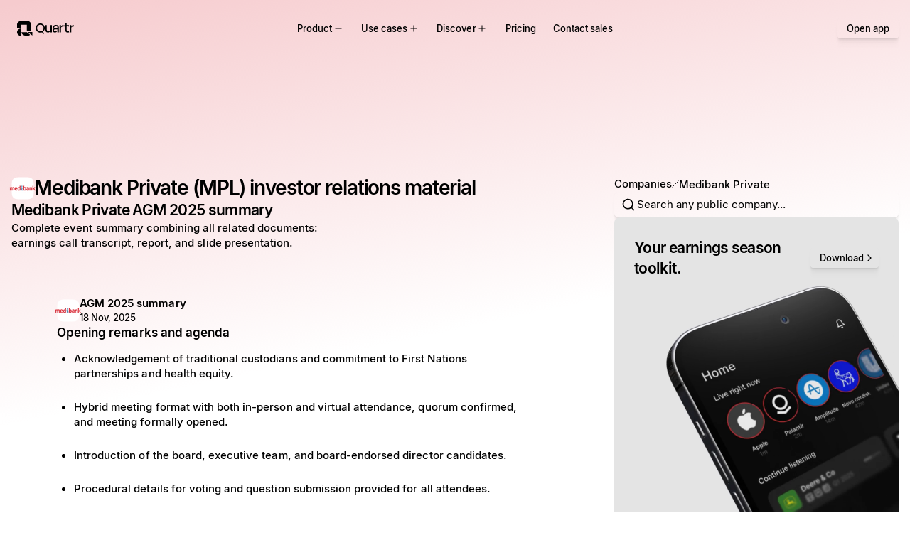

--- FILE ---
content_type: text/html; charset=utf-8
request_url: https://quartr.com/companies/medibank-private-limited_14581
body_size: 60525
content:
<!DOCTYPE html><html lang="en"><head><meta charSet="utf-8" data-next-head=""/><meta name="viewport" content="width=device-width" data-next-head=""/><script async="" type="text/javascript" src="https://app.termly.io/resource-blocker/d1e1feed-b704-40d2-930c-cae0fa18c54b?autoBlock=off" defer="" data-nscript="beforeInteractive"></script><link rel="canonical" href="https://quartr.com/companies/medibank-private-limited_14581" data-next-head=""/><link rel="alternate" href="https://quartr.com/companies/medibank-private-limited_14581" hrefLang="en-us" data-next-head=""/><title data-next-head="">Medibank Private (MPL) Investor Relations, Earnings Summary &amp; Outlook</title><meta name="description" content="Access Medibank Private (MPL) IR material: earnings summary, earnings date, guidance, transcripts, filings &amp; reports, and live &amp; recorded earnings calls." data-next-head=""/><meta property="og:title" content="Medibank Private (MPL) Investor Relations, Earnings Summary &amp; Outlook" data-next-head=""/><meta property="og:description" content="Access Medibank Private (MPL) IR material: earnings summary, earnings date, guidance, transcripts, filings &amp; reports, and live &amp; recorded earnings calls." data-next-head=""/><meta property="og:url" content="https://quartr.com/undefined" data-next-head=""/><meta property="og:type" content="website" data-next-head=""/><meta property="og:image" content="https://a.storyblok.com/f/182663/1200x630/e2bc7347e1/open-graph-image-standard-listed-companies.png/m/1200x630" data-next-head=""/><meta property="og:image:width" content="1200" data-next-head=""/><meta property="og:image:height" content="630" data-next-head=""/><meta name="twitter:card" content="summary_large_image" data-next-head=""/><meta name="twitter:title" content="Medibank Private (MPL) Investor Relations, Earnings Summary &amp; Outlook" data-next-head=""/><meta name="twitter:description" content="Access Medibank Private (MPL) IR material: earnings summary, earnings date, guidance, transcripts, filings &amp; reports, and live &amp; recorded earnings calls." data-next-head=""/><meta name="twitter:image" content="https://a.storyblok.com/f/182663/1200x630/e2bc7347e1/open-graph-image-standard-listed-companies.png/m/1200x630" data-next-head=""/><meta name="twitter:site" content="website" data-next-head=""/><meta name="twitter:url" content="https://quartr.com/undefined" data-next-head=""/><link rel="manifest" href="/site.webmanifest" data-next-head=""/><meta name="msapplication-config" content="/browserconfig.xml" data-next-head=""/><meta name="msapplication-TileColor" content="#000000" data-next-head=""/><meta name="msapplication-TileImage" content="/mstile-144x144.png" data-next-head=""/><meta name="msapplication-square70x70logo" content="/mstile-70x70.png" data-next-head=""/><meta name="msapplication-square150x150logo" content="/mstile-150x150.png" data-next-head=""/><meta name="msapplication-wide310x150logo" content="/mstile-310x150.png" data-next-head=""/><meta name="msapplication-square310x310logo" content="/mstile-310x310.png" data-next-head=""/><meta name="theme-color" content="#000000" data-next-head=""/><link rel="shortcut icon" href="/favicon.ico" data-next-head=""/><link rel="apple-touch-icon" href="/apple-touch-icon.png" data-next-head=""/><link rel="icon" type="image/png" href="/favicon-16x16.png" sizes="16x16" data-next-head=""/><link rel="icon" type="image/png" href="/favicon-32x32.png" sizes="32x32" data-next-head=""/><link rel="icon" type="image/png" href="/android-chrome-192x192.png" sizes="192x192" data-next-head=""/><link rel="icon" type="image/png" href="/android-chrome-512x512.png" sizes="512x512" data-next-head=""/><link rel="mask-icon" href="/safari-pinned-tab.svg" color="black" data-next-head=""/><meta name="apple-itunes-app" content="app-id=1552412128"/><link rel="preload" href="/_next/static/media/33b26eb373ecdf02-s.p.woff2" as="font" type="font/woff2" crossorigin="anonymous" data-next-font="size-adjust"/><link rel="preload" href="/_next/static/media/23081e227a96aa1a-s.p.woff2" as="font" type="font/woff2" crossorigin="anonymous" data-next-font="size-adjust"/><link rel="preload" href="/_next/static/css/d35b6b18d04d4d7e.css?dpl=dpl_B82dHbBwfpH9QSFLn7gcxd4TA4QT" as="style"/><link rel="preload" href="/_next/static/css/f77e662305d2cb51.css?dpl=dpl_B82dHbBwfpH9QSFLn7gcxd4TA4QT" as="style"/><link rel="preload" href="/_next/static/css/9e57324d16813113.css?dpl=dpl_B82dHbBwfpH9QSFLn7gcxd4TA4QT" as="style"/><link rel="preload" href="/_next/static/css/b94aa5b7a75b8f34.css?dpl=dpl_B82dHbBwfpH9QSFLn7gcxd4TA4QT" as="style"/><meta name="sentry-trace" content="36fd5ebd4333f8bd509e084a5a0ec693-436454172b3c8f98-0"/><meta name="baggage" content="sentry-environment=vercel-production,sentry-release=44b3ed2e4832ce389f7173714bb42525889fbd91,sentry-public_key=25a2b2c3f46075703f479b18d86e438d,sentry-trace_id=36fd5ebd4333f8bd509e084a5a0ec693,sentry-org_id=4504162200977408,sentry-sampled=false,sentry-sample_rand=0.8033882115161222,sentry-sample_rate=0.01"/><script type="application/ld+json" data-next-head="">{"@context":"https://schema.org","@graph":[{"@type":"Corporation","name":"Quartr","alternateName":"Quartr App","url":"https://quartr.com/","logo":"https://a.storyblok.com/f/182663/1500x1500/0e227c3bac/quartr_q-logo_white-on-black_1500.png","sameAs":["https://twitter.com/quartr_app","https://x.com/quartr_app","https://www.instagram.com/quartr_app/","https://www.youtube.com/@quartrapp","https://www.linkedin.com/company/quartr-ab/","https://web.quartr.com/"]},{"@type":"BreadcrumbList","itemListElement":[{"@type":"ListItem","position":1,"name":"Companies","item":"https://quartr.com/companies"},{"@type":"ListItem","position":2,"name":"Medibank Private","item":"https://quartr.com/companies/medibank-private-limited_14581"}]}]}</script><script id="gtm-script" data-nscript="beforeInteractive">
              (function(w,d,s,l,i){w[l]=w[l]||[];w[l].push({'gtm.start':
              new Date().getTime(),event:'gtm.js'});var f=d.getElementsByTagName(s)[0],
              j=d.createElement(s),dl=l!='dataLayer'?'&l='+l:'';j.async=true;j.src=
              'https://www.googletagmanager.com/gtm.js?id='+i+dl;f.parentNode.insertBefore(j,f);
              })(window,document,'script','dataLayer','GTM-KVRMBHW');
              </script><script id="termly-embed" data-nscript="beforeInteractive">
            const warn = console.warn.bind({});
            console.warn = console.log;

            window.TERMLY_CUSTOM_BLOCKING_MAP = {
              "files.quartr.com": "essential",
              "quartr-files.s3.eu-north-1.amazonaws.com": "essential",
              "a.storyblok.com": "essential",
              "recaptcha.net": "essential",
              "app.cal.com": "essential",
              "assets.revenuehero.io": "essential",
              "popup.schedulehero.io": "essential",
            };
          </script><link rel="stylesheet" href="/_next/static/css/d35b6b18d04d4d7e.css?dpl=dpl_B82dHbBwfpH9QSFLn7gcxd4TA4QT" data-n-g=""/><link rel="stylesheet" href="/_next/static/css/f77e662305d2cb51.css?dpl=dpl_B82dHbBwfpH9QSFLn7gcxd4TA4QT" data-n-p=""/><link rel="stylesheet" href="/_next/static/css/9e57324d16813113.css?dpl=dpl_B82dHbBwfpH9QSFLn7gcxd4TA4QT"/><link rel="stylesheet" href="/_next/static/css/b94aa5b7a75b8f34.css?dpl=dpl_B82dHbBwfpH9QSFLn7gcxd4TA4QT"/><noscript data-n-css=""></noscript><script defer="" noModule="" src="/_next/static/chunks/polyfills-42372ed130431b0a.js?dpl=dpl_B82dHbBwfpH9QSFLn7gcxd4TA4QT"></script><script defer="" src="/_next/static/chunks/67736.e4e244366800e3ce.js?dpl=dpl_B82dHbBwfpH9QSFLn7gcxd4TA4QT"></script><script defer="" src="/_next/static/chunks/9959.78f5c46fc1c5a761.js?dpl=dpl_B82dHbBwfpH9QSFLn7gcxd4TA4QT"></script><script defer="" src="/_next/static/chunks/12586.a08241673b865d1e.js?dpl=dpl_B82dHbBwfpH9QSFLn7gcxd4TA4QT"></script><script defer="" src="/_next/static/chunks/64579.0ab5515b680e82d1.js?dpl=dpl_B82dHbBwfpH9QSFLn7gcxd4TA4QT"></script><script defer="" src="/_next/static/chunks/30487.1877fe7f6c2b52fd.js?dpl=dpl_B82dHbBwfpH9QSFLn7gcxd4TA4QT"></script><script defer="" src="/_next/static/chunks/94330.c02bd79c6d891f28.js?dpl=dpl_B82dHbBwfpH9QSFLn7gcxd4TA4QT"></script><script defer="" src="/_next/static/chunks/86978.435f682625624253.js?dpl=dpl_B82dHbBwfpH9QSFLn7gcxd4TA4QT"></script><script defer="" src="/_next/static/chunks/41759.70a568be22294aac.js?dpl=dpl_B82dHbBwfpH9QSFLn7gcxd4TA4QT"></script><script defer="" src="/_next/static/chunks/17410.abe427ddbb725c65.js?dpl=dpl_B82dHbBwfpH9QSFLn7gcxd4TA4QT"></script><script defer="" src="/_next/static/chunks/10604.721dd72b37ff5bc3.js?dpl=dpl_B82dHbBwfpH9QSFLn7gcxd4TA4QT"></script><script defer="" src="/_next/static/chunks/46744.305ff301e02807f7.js?dpl=dpl_B82dHbBwfpH9QSFLn7gcxd4TA4QT"></script><script defer="" src="/_next/static/chunks/53721.5c1846e16c88e525.js?dpl=dpl_B82dHbBwfpH9QSFLn7gcxd4TA4QT"></script><script defer="" src="/_next/static/chunks/77601.54ee106a66d70827.js?dpl=dpl_B82dHbBwfpH9QSFLn7gcxd4TA4QT"></script><script defer="" src="/_next/static/chunks/58246.27e66a7591af5203.js?dpl=dpl_B82dHbBwfpH9QSFLn7gcxd4TA4QT"></script><script defer="" src="/_next/static/chunks/23792.cf78f9cc4abb10ad.js?dpl=dpl_B82dHbBwfpH9QSFLn7gcxd4TA4QT"></script><script defer="" src="/_next/static/chunks/36478.5c9fe53466550093.js?dpl=dpl_B82dHbBwfpH9QSFLn7gcxd4TA4QT"></script><script defer="" src="/_next/static/chunks/7150.6a036ca3e5d1f77d.js?dpl=dpl_B82dHbBwfpH9QSFLn7gcxd4TA4QT"></script><script defer="" src="/_next/static/chunks/53552.5c1a148881cfdec3.js?dpl=dpl_B82dHbBwfpH9QSFLn7gcxd4TA4QT"></script><script defer="" src="/_next/static/chunks/19339.8782795175ef4b18.js?dpl=dpl_B82dHbBwfpH9QSFLn7gcxd4TA4QT"></script><script defer="" src="/_next/static/chunks/41358.3074a738507d098a.js?dpl=dpl_B82dHbBwfpH9QSFLn7gcxd4TA4QT"></script><script defer="" src="/_next/static/chunks/98762.9aa3b27760212261.js?dpl=dpl_B82dHbBwfpH9QSFLn7gcxd4TA4QT"></script><script src="/_next/static/chunks/webpack-2637717c6801fd38.js?dpl=dpl_B82dHbBwfpH9QSFLn7gcxd4TA4QT" defer=""></script><script src="/_next/static/chunks/framework-c6347117f0afc71f.js?dpl=dpl_B82dHbBwfpH9QSFLn7gcxd4TA4QT" defer=""></script><script src="/_next/static/chunks/main-56b36b87091f2663.js?dpl=dpl_B82dHbBwfpH9QSFLn7gcxd4TA4QT" defer=""></script><script src="/_next/static/chunks/pages/_app-1657463657487b24.js?dpl=dpl_B82dHbBwfpH9QSFLn7gcxd4TA4QT" defer=""></script><script src="/_next/static/chunks/60d7f664-f87ff2d9864aff6b.js?dpl=dpl_B82dHbBwfpH9QSFLn7gcxd4TA4QT" defer=""></script><script src="/_next/static/chunks/94328-aec2b10c5fa48019.js?dpl=dpl_B82dHbBwfpH9QSFLn7gcxd4TA4QT" defer=""></script><script src="/_next/static/chunks/80385-f546531aa2af5fe3.js?dpl=dpl_B82dHbBwfpH9QSFLn7gcxd4TA4QT" defer=""></script><script src="/_next/static/chunks/23727-23e82fdc04812380.js?dpl=dpl_B82dHbBwfpH9QSFLn7gcxd4TA4QT" defer=""></script><script src="/_next/static/chunks/48129-9034485082777749.js?dpl=dpl_B82dHbBwfpH9QSFLn7gcxd4TA4QT" defer=""></script><script src="/_next/static/chunks/29471-64727c8cff48d1bd.js?dpl=dpl_B82dHbBwfpH9QSFLn7gcxd4TA4QT" defer=""></script><script src="/_next/static/chunks/50759-1d4286dfc84cad57.js?dpl=dpl_B82dHbBwfpH9QSFLn7gcxd4TA4QT" defer=""></script><script src="/_next/static/chunks/32717-da2d415139fd270c.js?dpl=dpl_B82dHbBwfpH9QSFLn7gcxd4TA4QT" defer=""></script><script src="/_next/static/chunks/24927-ac1df3f2baa428b8.js?dpl=dpl_B82dHbBwfpH9QSFLn7gcxd4TA4QT" defer=""></script><script src="/_next/static/chunks/1111-1e970cb5ce35293a.js?dpl=dpl_B82dHbBwfpH9QSFLn7gcxd4TA4QT" defer=""></script><script src="/_next/static/chunks/27013-71b264fc1ee2cab5.js?dpl=dpl_B82dHbBwfpH9QSFLn7gcxd4TA4QT" defer=""></script><script src="/_next/static/chunks/16227-b966962ca133cf88.js?dpl=dpl_B82dHbBwfpH9QSFLn7gcxd4TA4QT" defer=""></script><script src="/_next/static/chunks/4595-334b769512d3155d.js?dpl=dpl_B82dHbBwfpH9QSFLn7gcxd4TA4QT" defer=""></script><script src="/_next/static/chunks/42540-7e0f979d2039ef77.js?dpl=dpl_B82dHbBwfpH9QSFLn7gcxd4TA4QT" defer=""></script><script src="/_next/static/chunks/64850-c510eb2f9cc6db7a.js?dpl=dpl_B82dHbBwfpH9QSFLn7gcxd4TA4QT" defer=""></script><script src="/_next/static/chunks/pages/companies/%5B...slug%5D-41a9e641e929efa0.js?dpl=dpl_B82dHbBwfpH9QSFLn7gcxd4TA4QT" defer=""></script><script src="/_next/static/OfPn8zXbDlyWFlHaxqTru/_buildManifest.js?dpl=dpl_B82dHbBwfpH9QSFLn7gcxd4TA4QT" defer=""></script><script src="/_next/static/OfPn8zXbDlyWFlHaxqTru/_ssgManifest.js?dpl=dpl_B82dHbBwfpH9QSFLn7gcxd4TA4QT" defer=""></script></head><body><div id="__next"><div class="v1-override"><main class="dark __variable_7191f9"><header class="z-1 h-14"><div class="relative isolate flex h-[var(--header-height)] items-center justify-between pl-4 md:hidden backdrop-blur-md before:absolute before:inset-0 before:z-[-1] before:border-b before:border-quik_borderNeutralSubtle before:bg-quik_bgCanvas before:transition-all before:duration-[var(--duration)] before:ease-[var(--easing)]" style="position:fixed;top:0;left:0;right:0;z-index:1000;--duration:0.33s;--easing:cubic-bezier(0.45,0.05,0.55,0.95);--line-length:23px"><a href="/"><svg width="80" height="40" viewBox="0 0 151 40" fill="none" xmlns="http://www.w3.org/2000/svg"><path d="M11.5483 29.9995C11.5483 35.5222 19.8031 39.9995 26.1809 39.9995C29.574 39.9995 32.6254 38.7323 34.7384 36.7144L26.1809 29.9995H11.5483Z" fill="currentColor"></path><path d="M0 29.9996C0 35.5222 5.17047 39.9995 11.5483 39.9995V19.9998C5.17047 19.9998 0 24.4768 0 29.9996Z" fill="currentColor"></path><path d="M26.1808 9.99989V27.5075H37.7292V10.0249C37.7173 4.46985 32.552 -0.0135841 26.1808 2.98331e-05H11.4362V0.00114226C5.11012 0.0536532 0 4.50986 0 9.99989V19.9998H11.5483V9.99989H26.1808" fill="currentColor"></path><path d="M28.1898 29.3275L40.7827 38.9295V29.3275H28.1898Z" fill="currentColor"></path><path d="M88.7938 25.1089H88.7527C87.927 29.0309 85.4089 30.806 82.0238 30.806C77.0289 30.806 75.2949 27.5033 75.2949 23.3752V11.0324H78.8865V22.4671C78.8865 25.1089 80.0423 27.5033 83.5102 27.5033C86.8123 27.5033 88.7938 25.6872 88.7938 22.4671V11.0324H92.3854V30.3106H88.7938V25.1089Z" fill="currentColor"></path><path d="M107.351 23.1277V22.2193H101.613C99.1774 22.2193 97.8563 23.1277 97.8563 24.82C97.8563 26.3063 98.8062 27.7095 101.613 27.7095C105.163 27.7095 107.351 25.7697 107.351 23.1277ZM107.351 25.3982H107.31C106.443 28.948 103.842 30.7235 100.499 30.7235C96.7419 30.7235 94.3067 28.907 94.3067 25.2742C94.3067 21.8892 96.4529 19.371 101.118 19.371H107.351V18.3389C107.351 15.3254 106.196 13.6742 103.14 13.6742C100.375 13.6742 98.8473 14.9538 98.3108 18.1324L94.8843 17.6371C95.5447 13.1375 98.1869 10.6193 103.264 10.6193C108.631 10.6193 110.943 13.3438 110.943 18.2976V30.3106H107.351V25.3982" fill="currentColor"></path><path d="M112.909 30.3106V11.0324H116.5V16.9767H116.583C117.367 12.477 119.184 11.0324 122.28 11.0324H123.477V14.995H121.743C118.111 14.995 116.5 16.3988 116.5 20.1141V30.3106H112.909" fill="currentColor"></path><path d="M128.24 14.1166L125.391 15.0444V11.0205H128.24V5.69549H131.832V11.0205H137.982V15.0146L131.832 14.1166V24.0654C131.832 26.2122 132.657 27.3266 134.804 27.3266C135.836 27.3266 136.703 27.1203 137.735 26.8313L138.189 30.1339C136.868 30.5465 135.836 30.7944 134.06 30.7944C130.015 30.7944 128.24 28.1524 128.24 24.5609V14.1166" fill="currentColor"></path><path d="M140.129 30.3106V11.0324H143.72V16.9767H143.803C144.587 12.477 146.403 11.0324 149.499 11.0324H150.697V14.995H148.963C145.33 14.995 143.72 16.3988 143.72 20.1141V30.3106H140.129" fill="currentColor"></path><path d="M70.4206 19.1212C70.4206 14.0209 66.7718 10.045 61.8913 10.045C57.0108 10.045 53.0603 14.0209 53.0603 19.1212C53.0603 24.5028 56.9397 27.7175 61.8913 27.7175C66.8429 27.7175 70.4206 24.5028 70.4206 19.1212V19.1212ZM49.7827 19.1615C49.7827 11.9726 55.2655 6.67151 61.8913 6.67151C68.553 6.67151 73.6979 11.9726 73.6979 19.1615C73.6979 23.4184 71.6333 26.3923 68.9972 28.6411L72.0609 34.2237V34.304H68.4629L66.3614 30.2878C65.1145 30.7696 63.423 31.051 61.8913 31.051C55.1227 31.051 49.7827 26.3098 49.7827 19.1615" fill="currentColor"></path></svg></a><div class="flex items-center gap-2"><div class="opacity-100 transition-opacity duration-[var(--duration)] ease-[var(--easing)]"><a type="button" variant="primary" data-size="sm" data-shape="button" data-variant="primary" data-transition="false" data-direction="leading" class="button_button__ZtRhJ btn-size-sm group" href="/contact-sales?source=header"><div class="button_spinner__OkoSz"><div class="relative flex h-3 w-3 animate-spin items-center justify-center rounded-full border-2 border-textInverted/25 border-t-textInverted"></div></div><div class="button_success__ypdCb"><svg xmlns="http://www.w3.org/2000/svg" width="24" height="24" viewBox="0 0 24 24" fill="none" stroke="currentColor" stroke-width="2" stroke-linecap="round" stroke-linejoin="round" class="lucide lucide-circle-check" aria-hidden="true"><circle cx="12" cy="12" r="10"></circle><path d="m9 12 2 2 4-4"></path></svg></div><div class="button_inner__hsX2J"><span class="quik_text_quik_text__w6RJ0 quik-size-labelLarge button_text__vVqlD" data-box-trim="true" data-variant="content" data-weight="medium">Book demo</span></div></a></div><div class="relative size-16" type="button" tabindex="0" data-base-ui-click-trigger="" id="base-ui-_R_l6mm_"><div class="absolute top-[calc(55%+1px)] left-[calc(50%-10px)] h-0.5 w-[var(--line-length)] rounded-lg bg-quik_iconDefault"></div><div class="absolute top-[calc(40%+1px)] left-[calc(50%-10px)] h-0.5 w-[var(--line-length)] rounded-lg bg-quik_iconDefault"></div></div></div></div><div class="pointer-events-none fixed z-10 flex w-full justify-center max-md:hidden"><div class="pointer-events-none absolute inset-0 z-0 overflow-hidden"><div class="pointer-events-auto absolute left-0 z-1 flex h-full items-center px-4" style="opacity:1;filter:blur(0px);transform:none"><div class="px-2 text-textDefault"><a href="/"><svg width="80" height="40" viewBox="0 0 151 40" fill="none" xmlns="http://www.w3.org/2000/svg"><path d="M11.5483 29.9995C11.5483 35.5222 19.8031 39.9995 26.1809 39.9995C29.574 39.9995 32.6254 38.7323 34.7384 36.7144L26.1809 29.9995H11.5483Z" fill="currentColor"></path><path d="M0 29.9996C0 35.5222 5.17047 39.9995 11.5483 39.9995V19.9998C5.17047 19.9998 0 24.4768 0 29.9996Z" fill="currentColor"></path><path d="M26.1808 9.99989V27.5075H37.7292V10.0249C37.7173 4.46985 32.552 -0.0135841 26.1808 2.98331e-05H11.4362V0.00114226C5.11012 0.0536532 0 4.50986 0 9.99989V19.9998H11.5483V9.99989H26.1808" fill="currentColor"></path><path d="M28.1898 29.3275L40.7827 38.9295V29.3275H28.1898Z" fill="currentColor"></path><path d="M88.7938 25.1089H88.7527C87.927 29.0309 85.4089 30.806 82.0238 30.806C77.0289 30.806 75.2949 27.5033 75.2949 23.3752V11.0324H78.8865V22.4671C78.8865 25.1089 80.0423 27.5033 83.5102 27.5033C86.8123 27.5033 88.7938 25.6872 88.7938 22.4671V11.0324H92.3854V30.3106H88.7938V25.1089Z" fill="currentColor"></path><path d="M107.351 23.1277V22.2193H101.613C99.1774 22.2193 97.8563 23.1277 97.8563 24.82C97.8563 26.3063 98.8062 27.7095 101.613 27.7095C105.163 27.7095 107.351 25.7697 107.351 23.1277ZM107.351 25.3982H107.31C106.443 28.948 103.842 30.7235 100.499 30.7235C96.7419 30.7235 94.3067 28.907 94.3067 25.2742C94.3067 21.8892 96.4529 19.371 101.118 19.371H107.351V18.3389C107.351 15.3254 106.196 13.6742 103.14 13.6742C100.375 13.6742 98.8473 14.9538 98.3108 18.1324L94.8843 17.6371C95.5447 13.1375 98.1869 10.6193 103.264 10.6193C108.631 10.6193 110.943 13.3438 110.943 18.2976V30.3106H107.351V25.3982" fill="currentColor"></path><path d="M112.909 30.3106V11.0324H116.5V16.9767H116.583C117.367 12.477 119.184 11.0324 122.28 11.0324H123.477V14.995H121.743C118.111 14.995 116.5 16.3988 116.5 20.1141V30.3106H112.909" fill="currentColor"></path><path d="M128.24 14.1166L125.391 15.0444V11.0205H128.24V5.69549H131.832V11.0205H137.982V15.0146L131.832 14.1166V24.0654C131.832 26.2122 132.657 27.3266 134.804 27.3266C135.836 27.3266 136.703 27.1203 137.735 26.8313L138.189 30.1339C136.868 30.5465 135.836 30.7944 134.06 30.7944C130.015 30.7944 128.24 28.1524 128.24 24.5609V14.1166" fill="currentColor"></path><path d="M140.129 30.3106V11.0324H143.72V16.9767H143.803C144.587 12.477 146.403 11.0324 149.499 11.0324H150.697V14.995H148.963C145.33 14.995 143.72 16.3988 143.72 20.1141V30.3106H140.129" fill="currentColor"></path><path d="M70.4206 19.1212C70.4206 14.0209 66.7718 10.045 61.8913 10.045C57.0108 10.045 53.0603 14.0209 53.0603 19.1212C53.0603 24.5028 56.9397 27.7175 61.8913 27.7175C66.8429 27.7175 70.4206 24.5028 70.4206 19.1212V19.1212ZM49.7827 19.1615C49.7827 11.9726 55.2655 6.67151 61.8913 6.67151C68.553 6.67151 73.6979 11.9726 73.6979 19.1615C73.6979 23.4184 71.6333 26.3923 68.9972 28.6411L72.0609 34.2237V34.304H68.4629L66.3614 30.2878C65.1145 30.7696 63.423 31.051 61.8913 31.051C55.1227 31.051 49.7827 26.3098 49.7827 19.1615" fill="currentColor"></path></svg></a></div></div></div><div class="relative my-4 overflow-hidden rounded-lg border bg-quik_bgCanvas px-3 pointer-events-auto flex items-center border-b border-quik_borderNeutralSubtle transition-colors duration-300 after:bg-gradient-to-b after:from-quik_bgCanvas after:to-transparent" style="transform-origin:50% 0px 0"><div><nav data-open="" class="min-w-max p-1"><ul data-open="" aria-orientation="horizontal" style="--duration:0.35s;--easing:cubic-bezier(0.22, 1, 0.36, 1)" class="relative flex"><li><button class="box-border flex items-center justify-center gap-1.5 h-10 text-quik_textSubtle px-3 m-0 rounded-lg font-medium select-none no-underline transition-[color] duration-[var(--duration)] ease-[var(--easing)] hover:text-quik_textDefault active:text-quik_textDefault data-[popup-open]:text-quik_textDefault focus-visible:outline focus-visible:outline-2 focus-visible:-outline-offset-1 focus-visible:outline-blue-800 focus-visible:relative" data-popup-open="" data-pressed="" type="button" aria-disabled="false" tabindex="0" aria-expanded="true" data-base-ui-navigation-menu-trigger=""><span class="quik_text_quik_text__w6RJ0 quik-size-labelLarge" data-box-trim="true" data-variant="content" data-weight="medium">Product</span><div data-open="true" class="plus_plus__jqz1v"><div></div><div></div></div></button><span style="clip:rect(0 0 0 0);overflow:hidden;white-space:nowrap;position:fixed;top:0;left:0;border:0;padding:0;width:1px;height:1px;margin:-1px" aria-hidden="true" tabindex="0" data-base-ui-focus-guard=""></span><span style="clip-path:inset(50%);position:fixed;top:0;left:0"></span><span style="clip:rect(0 0 0 0);overflow:hidden;white-space:nowrap;position:fixed;top:0;left:0;border:0;padding:0;width:1px;height:1px;margin:-1px" aria-hidden="true" tabindex="0" data-base-ui-focus-guard=""></span></li><li><button class="box-border flex items-center justify-center gap-1.5 h-10 text-quik_textSubtle px-3 m-0 rounded-lg font-medium select-none no-underline transition-[color] duration-[var(--duration)] ease-[var(--easing)] hover:text-quik_textDefault active:text-quik_textDefault data-[popup-open]:text-quik_textDefault focus-visible:outline focus-visible:outline-2 focus-visible:-outline-offset-1 focus-visible:outline-blue-800 focus-visible:relative" type="button" aria-disabled="false" tabindex="0" aria-expanded="false" data-base-ui-navigation-menu-trigger=""><span class="quik_text_quik_text__w6RJ0 quik-size-labelLarge" data-box-trim="true" data-variant="content" data-weight="medium">Use cases</span><div data-open="false" class="plus_plus__jqz1v"><div></div><div></div></div></button></li><li><button class="box-border flex items-center justify-center gap-1.5 h-10 text-quik_textSubtle px-3 m-0 rounded-lg font-medium select-none no-underline transition-[color] duration-[var(--duration)] ease-[var(--easing)] hover:text-quik_textDefault active:text-quik_textDefault data-[popup-open]:text-quik_textDefault focus-visible:outline focus-visible:outline-2 focus-visible:-outline-offset-1 focus-visible:outline-blue-800 focus-visible:relative" type="button" aria-disabled="false" tabindex="0" aria-expanded="false" data-base-ui-navigation-menu-trigger=""><span class="quik_text_quik_text__w6RJ0 quik-size-labelLarge" data-box-trim="true" data-variant="content" data-weight="medium">Discover</span><div data-open="false" class="plus_plus__jqz1v"><div></div><div></div></div></button></li><li><a class="box-border flex items-center justify-center gap-1.5 h-10 text-quik_textSubtle px-3 m-0 rounded-lg font-medium select-none no-underline transition-[color] duration-[var(--duration)] ease-[var(--easing)] hover:text-quik_textDefault active:text-quik_textDefault data-[popup-open]:text-quik_textDefault focus-visible:outline focus-visible:outline-2 focus-visible:-outline-offset-1 focus-visible:outline-blue-800 focus-visible:relative" href="/pricing"><span class="quik_text_quik_text__w6RJ0 quik-size-labelLarge" data-box-trim="true" data-variant="content" data-weight="medium">Pricing</span></a></li><li><a class="box-border flex items-center justify-center gap-1.5 h-10 text-quik_textSubtle px-3 m-0 rounded-lg font-medium select-none no-underline transition-[color] duration-[var(--duration)] ease-[var(--easing)] hover:text-quik_textDefault active:text-quik_textDefault data-[popup-open]:text-quik_textDefault focus-visible:outline focus-visible:outline-2 focus-visible:-outline-offset-1 focus-visible:outline-blue-800 focus-visible:relative" href="/contact-sales"><span class="quik_text_quik_text__w6RJ0 quik-size-labelLarge" data-box-trim="true" data-variant="content" data-weight="medium">Contact sales</span></a></li></ul></nav></div></div><div class="pointer-events-none absolute inset-0 z-0 h-full overflow-hidden"><div class="pointer-events-auto absolute right-0 z-1 flex h-full items-center px-4" style="opacity:1;filter:blur(0px);transform:none"><a type="button" variant="primary" data-size="sm" data-shape="button" data-variant="primary" data-transition="false" data-direction="leading" class="button_button__ZtRhJ btn-size-sm group" href="https://web.quartr.com"><div class="button_spinner__OkoSz"><div class="relative flex h-3 w-3 animate-spin items-center justify-center rounded-full border-2 border-textInverted/25 border-t-textInverted"></div></div><div class="button_success__ypdCb"><svg xmlns="http://www.w3.org/2000/svg" width="24" height="24" viewBox="0 0 24 24" fill="none" stroke="currentColor" stroke-width="2" stroke-linecap="round" stroke-linejoin="round" class="lucide lucide-circle-check" aria-hidden="true"><circle cx="12" cy="12" r="10"></circle><path d="m9 12 2 2 4-4"></path></svg></div><div class="button_inner__hsX2J"><span class="quik_text_quik_text__w6RJ0 quik-size-labelLarge button_text__vVqlD" data-box-trim="true" data-variant="content" data-weight="medium">Open app</span></div></a></div></div></div></header><div class="isolate pb-36 lg:pb-56"><div class="absolute -top-[20vh] left-0 right-0 -z-1 h-[80rem] opacity-25" style="--gradient-bg:#db2f3b;background:linear-gradient(168deg, var(--gradient-bg) 10%, transparent 48%)"></div><div class="ml-4 mr-3 mt-16 flex justify-between lg:hidden"><div class="flex items-center gap-2 text-quik_textSubtler"><div class="group relative flex items-center gap-2 max-md:ml-2 max-md:pl-1"><svg xmlns="http://www.w3.org/2000/svg" width="16" height="16" viewBox="0 0 24 24" fill="none" stroke="currentColor" stroke-width="2" stroke-linecap="round" stroke-linejoin="round" class="lucide lucide-chevron-left absolute right-full transition-all duration-300 group-hover:text-quik_textSubtle group-hover:opacity-100 md:opacity-0 md:group-hover:-translate-x-1" aria-hidden="true"><path d="m15 18-6-6 6-6"></path></svg><a href="https://quartr.com/companies" class="decoration-1 underline-offset-[0.2em] transition-colors duration-200 whitespace-nowrap inline-flex items-center gap-1 outline-quik_formBorderFocused focus-visible:outline-1 no-underline hover:text-quik_textSubtle"><span class="quik_text_quik_text__w6RJ0 quik-size-bodySmall" data-box-trim="true" data-variant="content" data-weight="medium">Companies</span></a><svg xmlns="http://www.w3.org/2000/svg" width="10" height="10" viewBox="0 0 24 24" fill="none" stroke="currentColor" stroke-width="2" stroke-linecap="round" stroke-linejoin="round" class="lucide lucide-slash relative" aria-hidden="true"><path d="M22 2 2 22"></path></svg></div><span class="quik_text_quik_text__w6RJ0 quik-size-bodySmall text-quik_textSubtle" data-variant="content" data-weight="medium">Medibank Private</span></div><button type="button" variant="tertiary" tabindex="0" data-base-ui-click-trigger="" id="base-ui-_R_t8m_" data-size="xs" data-disabled="false" data-variant="tertiary" data-transition="false" data-direction="leading" class="icon-button_button__fFVVs btn-size-xs group"><div class="icon-button_spinner__udfoZ"><div class="relative flex h-3 w-3 animate-spin items-center justify-center rounded-full border-2 border-textInverted/25 border-t-textInverted"></div></div><div class="icon-button_success__nKljj"><svg xmlns="http://www.w3.org/2000/svg" width="24" height="24" viewBox="0 0 24 24" fill="none" stroke="currentColor" stroke-width="2" stroke-linecap="round" stroke-linejoin="round" class="lucide lucide-circle-check" aria-hidden="true"><circle cx="12" cy="12" r="10"></circle><path d="m9 12 2 2 4-4"></path></svg></div><div class="icon-button_inner__nSGpw"><svg xmlns="http://www.w3.org/2000/svg" width="24" height="24" viewBox="0 0 24 24" fill="none" stroke="currentColor" stroke-width="2" stroke-linecap="round" stroke-linejoin="round" class="lucide lucide-search text-inherit size-5" aria-hidden="true"><path d="m21 21-4.34-4.34"></path><circle cx="11" cy="11" r="8"></circle></svg></div></button></div><div class="mx-auto mt-20 grid w-full max-w-7xl grid-cols-[auto] px-4 lg:mt-48 lg:grid-cols-[auto_auto_25rem]"><div class="flex flex-col gap-20"><div class="flex items-center gap-2.5"><div class="max-lg:hidden"><div class="relative" style="width:32px;height:32px"><svg xmlns="http://www.w3.org/2000/svg" viewBox="0 0 32 32" fill="white" stroke="rgb(var(--color-borderNeutralSubtle))" width="32" height="32" stroke-width="1"><path d="M 16.6 0 c 5.9996 0 8.9994 0 11.1023 1.5279 a 8.0000 8.0000 0 0 1 1.7699 1.7699 c 1.5279 2.1029 1.5279 5.1027 1.5279 11.1023 L 31 16.6 c 0 5.9996 0 8.9994 -1.5279 11.1023 a 8.0000 8.0000 0 0 1 -1.7699 1.7699 c -2.1029 1.5279 -5.1027 1.5279 -11.1023 1.5279 L 14.4 31 c -5.9996 0 -8.9994 0 -11.1023 -1.5279 a 8.0000 8.0000 0 0 1 -1.7699 -1.7699 c -1.5279 -2.1029 -1.5279 -5.1027 -1.5279 -11.1023 L 0 14.4 c 0 -5.9996 0 -8.9994 1.5279 -11.1023 a 8.0000 8.0000 0 0 1 1.7699 -1.7699 c 2.1029 -1.5279 5.1027 -1.5279 11.1023 -1.5279 Z" transform="translate(0.5 0.5)"></path></svg><div class="absolute inset-0 flex items-center justify-center"><div class="relative flex h-full w-full items-center justify-center" data-icon="true" style="border-radius:8px"><img alt="Logotype for Medibank Private Limited" draggable="false" loading="lazy" width="48" height="48" decoding="async" data-nimg="1" class="scale-50 object-contain align-top opacity-100" style="color:transparent;max-height:48px;max-width:48px" srcSet="https://assets.quartr.com/_next/image?url=https%3A%2F%2Ffiles.quartr.com%2Fcompany-logos%2Fc118c-2023-03-13-09-16-49.png&amp;w=48&amp;q=100 1x, https://assets.quartr.com/_next/image?url=https%3A%2F%2Ffiles.quartr.com%2Fcompany-logos%2Fc118c-2023-03-13-09-16-49.png&amp;w=96&amp;q=100 2x" src="https://assets.quartr.com/_next/image?url=https%3A%2F%2Ffiles.quartr.com%2Fcompany-logos%2Fc118c-2023-03-13-09-16-49.png&amp;w=96&amp;q=100"/></div></div></div></div><h1 class="quik_text_quik_text__w6RJ0 quik-size-headlineMedium text-balance" data-variant="content" data-weight="semi-bold">Medibank Private (MPL) investor relations material</h1></div><div class="flex flex-col gap-6"><div class="flex flex-col gap-4"><h2 class="quik_text_quik_text__w6RJ0 quik-size-titleLarge max-w-3xl" data-variant="content" data-weight="semi-bold">Medibank Private<!-- --> <!-- -->AGM 2025 summary</h2><span class="quik_text_quik_text__w6RJ0 quik-size-bodySmall max-w-md text-quik_textSubtle" data-variant="content" data-weight="medium">Complete event summary combining all related documents: earnings call transcript, report, and slide presentation.</span></div><div class="flex flex-col gap-8 rounded-lg border border-quik_colorNeutralSubtle bg-quik_bgCardSubtler p-5 lg:p-16"><div class="flex items-center gap-2.5"><div><div class="relative" style="width:32px;height:32px"><svg xmlns="http://www.w3.org/2000/svg" viewBox="0 0 32 32" fill="white" stroke="rgb(var(--color-borderNeutralSubtle))" width="32" height="32" stroke-width="1"><path d="M 16.6 0 c 5.9996 0 8.9994 0 11.1023 1.5279 a 8.0000 8.0000 0 0 1 1.7699 1.7699 c 1.5279 2.1029 1.5279 5.1027 1.5279 11.1023 L 31 16.6 c 0 5.9996 0 8.9994 -1.5279 11.1023 a 8.0000 8.0000 0 0 1 -1.7699 1.7699 c -2.1029 1.5279 -5.1027 1.5279 -11.1023 1.5279 L 14.4 31 c -5.9996 0 -8.9994 0 -11.1023 -1.5279 a 8.0000 8.0000 0 0 1 -1.7699 -1.7699 c -1.5279 -2.1029 -1.5279 -5.1027 -1.5279 -11.1023 L 0 14.4 c 0 -5.9996 0 -8.9994 1.5279 -11.1023 a 8.0000 8.0000 0 0 1 1.7699 -1.7699 c 2.1029 -1.5279 5.1027 -1.5279 11.1023 -1.5279 Z" transform="translate(0.5 0.5)"></path></svg><div class="absolute inset-0 flex items-center justify-center"><div class="relative flex h-full w-full items-center justify-center" data-icon="true" style="border-radius:8px"><img alt="Logotype for Medibank Private Limited" draggable="false" loading="lazy" width="48" height="48" decoding="async" data-nimg="1" class="scale-50 object-contain align-top opacity-100" style="color:transparent;max-height:48px;max-width:48px" srcSet="https://assets.quartr.com/_next/image?url=https%3A%2F%2Ffiles.quartr.com%2Fcompany-logos%2Fc118c-2023-03-13-09-16-49.png&amp;w=48&amp;q=100 1x, https://assets.quartr.com/_next/image?url=https%3A%2F%2Ffiles.quartr.com%2Fcompany-logos%2Fc118c-2023-03-13-09-16-49.png&amp;w=96&amp;q=100 2x" src="https://assets.quartr.com/_next/image?url=https%3A%2F%2Ffiles.quartr.com%2Fcompany-logos%2Fc118c-2023-03-13-09-16-49.png&amp;w=96&amp;q=100"/></div></div></div></div><div class="flex flex-col gap-2"><span class="quik_text_quik_text__w6RJ0 quik-size-bodySmall" data-box-trim="true" data-variant="content" data-weight="semi-bold">AGM 2025 summary</span><span class="quik_text_quik_text__w6RJ0 quik-size-labelLarge text-quik_textSubtle" data-box-trim="true" data-variant="content" data-weight="medium">18 Nov, 2025</span></div></div><div><h3 class="quik_text_quik_text__w6RJ0 quik-size-titleSmall" data-variant="content" data-weight="semi-bold">Opening remarks and agenda</h3>
<ul class="mb-8 mt-3 last-of-type:mb-0">
<li class="mb-6 ml-6 list-disc text-quik_textSubtle last-of-type:mb-0"><p class="quik_text_quik_text__w6RJ0 quik-size-bodySmall text-quik_textSubtle" data-variant="content" data-weight="medium">Acknowledgement of traditional custodians and commitment to First Nations partnerships and health equity.</p></li>
<li class="mb-6 ml-6 list-disc text-quik_textSubtle last-of-type:mb-0"><p class="quik_text_quik_text__w6RJ0 quik-size-bodySmall text-quik_textSubtle" data-variant="content" data-weight="medium">Hybrid meeting format with both in-person and virtual attendance, quorum confirmed, and meeting formally opened.</p></li>
<li class="mb-6 ml-6 list-disc text-quik_textSubtle last-of-type:mb-0"><p class="quik_text_quik_text__w6RJ0 quik-size-bodySmall text-quik_textSubtle" data-variant="content" data-weight="medium">Introduction of the board, executive team, and board-endorsed director candidates.</p></li>
<li class="mb-6 ml-6 list-disc text-quik_textSubtle last-of-type:mb-0"><p class="quik_text_quik_text__w6RJ0 quik-size-bodySmall text-quik_textSubtle" data-variant="content" data-weight="medium">Procedural details for voting and question submission provided for all attendees.</p></li>
</ul>
<h3 class="quik_text_quik_text__w6RJ0 quik-size-titleSmall" data-variant="content" data-weight="semi-bold">Financial performance review</h3>
<ul class="mb-8 mt-3 last-of-type:mb-0">
<li class="mb-6 ml-6 list-disc text-quik_textSubtle last-of-type:mb-0"><p class="quik_text_quik_text__w6RJ0 quik-size-bodySmall text-quik_textSubtle" data-variant="content" data-weight="medium">Health insurance operating profit rose 7.1% to AUD 741.5 million; Medibank Health segment profit up 27% to AUD 76.7 million.</p></li>
<li class="mb-6 ml-6 list-disc text-quik_textSubtle last-of-type:mb-0"><p class="quik_text_quik_text__w6RJ0 quik-size-bodySmall text-quik_textSubtle" data-variant="content" data-weight="medium">Final COVID customer give-back of AUD 228 million, totaling AUD 1.71 billion in support.</p></li>
<li class="mb-6 ml-6 list-disc text-quik_textSubtle last-of-type:mb-0"><p class="quik_text_quik_text__w6RJ0 quik-size-bodySmall text-quik_textSubtle" data-variant="content" data-weight="medium">Dividends of AUD 0.18 per share, fully franked, up 8.4% from the previous year.</p></li>
<li class="mb-6 ml-6 list-disc text-quik_textSubtle last-of-type:mb-0"><p class="quik_text_quik_text__w6RJ0 quik-size-bodySmall text-quik_textSubtle" data-variant="content" data-weight="medium">Premium increases kept below inflation and competitors; strong capital position maintained.</p></li>
</ul>
<h3 class="quik_text_quik_text__w6RJ0 quik-size-titleSmall" data-variant="content" data-weight="semi-bold">Board and executive committee updates</h3>
<ul class="mb-8 mt-3 last-of-type:mb-0">
<li class="mb-6 ml-6 list-disc text-quik_textSubtle last-of-type:mb-0"><p class="quik_text_quik_text__w6RJ0 quik-size-bodySmall text-quik_textSubtle" data-variant="content" data-weight="medium">Retirement of long-serving directors Linda Nichols and David Fagan; Jay Weatherill to retire end of December.</p></li>
<li class="mb-6 ml-6 list-disc text-quik_textSubtle last-of-type:mb-0"><p class="quik_text_quik_text__w6RJ0 quik-size-bodySmall text-quik_textSubtle" data-variant="content" data-weight="medium">Board recommends election of Lisa McIntyre and Jacqueline Hay, both with extensive sector experience.</p></li>
<li class="mb-6 ml-6 list-disc text-quik_textSubtle last-of-type:mb-0"><p class="quik_text_quik_text__w6RJ0 quik-size-bodySmall text-quik_textSubtle" data-variant="content" data-weight="medium">Board composition to exceed 40% female representation with new appointments.</p></li>
</ul></div><div class="flex flex-col gap-6"><div class="flex flex-col gap-2"><div class="group flex items-center justify-between gap-3 rounded-lg border border-quik_colorNeutralSubtle bg-quik_bgCardSubtle p-4 transition-colors hover:border-quik_borderNeutral" type="button" tabindex="0" data-base-ui-click-trigger="" id="base-ui-_R_6najom_"><div class="flex items-center gap-3 text-left"><svg xmlns="http://www.w3.org/2000/svg" width="16" height="16" viewBox="0 0 24 24" fill="none" class="shrink-0 text-quik_iconSubtle"><g clip-path="url(#clip0_563_35168)"><path d="M23 12C17 12 12 5 12 1C12 7 5 12 1 12C7 12 12 19 12 23C12 17 19 12 23 12Z" stroke="currentcolor" stroke-width="2" stroke-linejoin="round"></path></g><defs><clipPath id="clip0_563_35168"><rect width="24" height="24" fill="currentcolor"></rect></clipPath></defs></svg><span class="quik_text_quik_text__w6RJ0 quik-size-labelLarge md:quik-size-bodySmall" data-variant="content" data-weight="semi-bold">Detail path to 10M health engagement by FY30</span></div><svg xmlns="http://www.w3.org/2000/svg" width="16" height="16" viewBox="0 0 24 24" fill="none" stroke="currentColor" stroke-width="2" stroke-linecap="round" stroke-linejoin="round" class="lucide lucide-arrow-right shrink-0 -rotate-45 text-quik_textSubtle transition-transform group-hover:-translate-y-0.5 group-hover:translate-x-0.5" aria-hidden="true"><path d="M5 12h14"></path><path d="m12 5 7 7-7 7"></path></svg></div><div class="group flex items-center justify-between gap-3 rounded-lg border border-quik_colorNeutralSubtle bg-quik_bgCardSubtle p-4 transition-colors hover:border-quik_borderNeutral" type="button" tabindex="0" data-base-ui-click-trigger="" id="base-ui-_R_77ajom_"><div class="flex items-center gap-3 text-left"><svg xmlns="http://www.w3.org/2000/svg" width="16" height="16" viewBox="0 0 24 24" fill="none" class="shrink-0 text-quik_iconSubtle"><g clip-path="url(#clip0_563_35168)"><path d="M23 12C17 12 12 5 12 1C12 7 5 12 1 12C7 12 12 19 12 23C12 17 19 12 23 12Z" stroke="currentcolor" stroke-width="2" stroke-linejoin="round"></path></g><defs><clipPath id="clip0_563_35168"><rect width="24" height="24" fill="currentcolor"></rect></clipPath></defs></svg><span class="quik_text_quik_text__w6RJ0 quik-size-labelLarge md:quik-size-bodySmall" data-variant="content" data-weight="semi-bold">Future plans for 4-day work week trial outcomes</span></div><svg xmlns="http://www.w3.org/2000/svg" width="16" height="16" viewBox="0 0 24 24" fill="none" stroke="currentColor" stroke-width="2" stroke-linecap="round" stroke-linejoin="round" class="lucide lucide-arrow-right shrink-0 -rotate-45 text-quik_textSubtle transition-transform group-hover:-translate-y-0.5 group-hover:translate-x-0.5" aria-hidden="true"><path d="M5 12h14"></path><path d="m12 5 7 7-7 7"></path></svg></div><div class="group flex items-center justify-between gap-3 rounded-lg border border-quik_colorNeutralSubtle bg-quik_bgCardSubtle p-4 transition-colors hover:border-quik_borderNeutral" type="button" tabindex="0" data-base-ui-click-trigger="" id="base-ui-_R_7najom_"><div class="flex items-center gap-3 text-left"><svg xmlns="http://www.w3.org/2000/svg" width="16" height="16" viewBox="0 0 24 24" fill="none" class="shrink-0 text-quik_iconSubtle"><g clip-path="url(#clip0_563_35168)"><path d="M23 12C17 12 12 5 12 1C12 7 5 12 1 12C7 12 12 19 12 23C12 17 19 12 23 12Z" stroke="currentcolor" stroke-width="2" stroke-linejoin="round"></path></g><defs><clipPath id="clip0_563_35168"><rect width="24" height="24" fill="currentcolor"></rect></clipPath></defs></svg><span class="quik_text_quik_text__w6RJ0 quik-size-labelLarge md:quik-size-bodySmall" data-variant="content" data-weight="semi-bold">Strategy for elevated market switching rates</span></div><svg xmlns="http://www.w3.org/2000/svg" width="16" height="16" viewBox="0 0 24 24" fill="none" stroke="currentColor" stroke-width="2" stroke-linecap="round" stroke-linejoin="round" class="lucide lucide-arrow-right shrink-0 -rotate-45 text-quik_textSubtle transition-transform group-hover:-translate-y-0.5 group-hover:translate-x-0.5" aria-hidden="true"><path d="M5 12h14"></path><path d="m12 5 7 7-7 7"></path></svg></div></div><div class="flex items-center gap-2.5 pl-4.5 pr-1"><svg xmlns="http://www.w3.org/2000/svg" width="16" height="16" viewBox="0 0 24 24" fill="none" stroke="currentColor" stroke-width="1.5" stroke-linecap="round" stroke-linejoin="round" class="lucide lucide-badge-info shrink-0 text-quik_textSubtle" aria-hidden="true"><path d="M3.85 8.62a4 4 0 0 1 4.78-4.77 4 4 0 0 1 6.74 0 4 4 0 0 1 4.78 4.78 4 4 0 0 1 0 6.74 4 4 0 0 1-4.77 4.78 4 4 0 0 1-6.75 0 4 4 0 0 1-4.78-4.77 4 4 0 0 1 0-6.76Z"></path><line x1="12" x2="12" y1="16" y2="12"></line><line x1="12" x2="12.01" y1="8" y2="8"></line></svg><span class="quik_text_quik_text__w6RJ0 quik-size-labelLarge md:quik-size-bodySmall text-balance text-quik_textSubtle" data-variant="content" data-weight="medium"><span>Partial view of Summaries dataset, powered by<!-- --> </span><a class="text-[#5CADFF] hover:underline" href="/products/quartr-api?source=companies">Quartr API</a></span></div></div></div><div class="flex items-center justify-between gap-8 rounded-lg border border-quik_colorNeutralSubtle bg-quik_bgCardSubtle p-4"><span class="quik_text_quik_text__w6RJ0 quik-size-bodySmall" data-variant="content" data-weight="semi-bold">Research faster. Power your platform.</span><button type="button" variant="primary" tabindex="0" data-base-ui-click-trigger="" id="base-ui-_R_eejom_" data-size="sm" data-shape="button" data-variant="primary" data-transition="false" data-direction="leading" class="button_button__ZtRhJ btn-size-sm group"><div class="button_spinner__OkoSz"><div class="relative flex h-3 w-3 animate-spin items-center justify-center rounded-full border-2 border-textInverted/25 border-t-textInverted"></div></div><div class="button_success__ypdCb"><svg xmlns="http://www.w3.org/2000/svg" width="24" height="24" viewBox="0 0 24 24" fill="none" stroke="currentColor" stroke-width="2" stroke-linecap="round" stroke-linejoin="round" class="lucide lucide-circle-check" aria-hidden="true"><circle cx="12" cy="12" r="10"></circle><path d="m9 12 2 2 4-4"></path></svg></div><div class="button_inner__hsX2J"><span class="quik_text_quik_text__w6RJ0 quik-size-labelLarge button_text__vVqlD" data-box-trim="true" data-variant="content" data-weight="medium">Get started</span><span class="quik_text_quik_text__w6RJ0 quik-size-labelLarge button_text__vVqlD" data-box-trim="true" data-variant="content" data-weight="medium"> </span><div class="relative isolate flex w-2 items-center justify-center"><svg xmlns="http://www.w3.org/2000/svg" width="16" height="16" viewBox="0 0 24 24" fill="none" stroke="currentColor" stroke-width="2" stroke-linecap="round" stroke-linejoin="round" class="lucide lucide-chevron-right absolute" aria-hidden="true"><path d="m9 18 6-6-6-6"></path></svg></div></div></button></div><div class="flex flex-col pt-4 md:hidden"><div class="flex flex-col gap-2"><h2 class="quik_text_quik_text__w6RJ0 quik-size-labelLarge px-1" data-variant="content" data-weight="semi-bold">Next <!-- -->Medibank Private<!-- --> earnings date</h2><div class="group flex items-center gap-3 rounded-lg bg-quik_bgCardSubtle p-3"><div><div class="relative" style="width:32px;height:32px"><svg xmlns="http://www.w3.org/2000/svg" viewBox="0 0 32 32" fill="white" stroke="rgb(var(--color-borderNeutralSubtle))" width="32" height="32" stroke-width="1"><path d="M 16.6 0 c 5.9996 0 8.9994 0 11.1023 1.5279 a 8.0000 8.0000 0 0 1 1.7699 1.7699 c 1.5279 2.1029 1.5279 5.1027 1.5279 11.1023 L 31 16.6 c 0 5.9996 0 8.9994 -1.5279 11.1023 a 8.0000 8.0000 0 0 1 -1.7699 1.7699 c -2.1029 1.5279 -5.1027 1.5279 -11.1023 1.5279 L 14.4 31 c -5.9996 0 -8.9994 0 -11.1023 -1.5279 a 8.0000 8.0000 0 0 1 -1.7699 -1.7699 c -1.5279 -2.1029 -1.5279 -5.1027 -1.5279 -11.1023 L 0 14.4 c 0 -5.9996 0 -8.9994 1.5279 -11.1023 a 8.0000 8.0000 0 0 1 1.7699 -1.7699 c 2.1029 -1.5279 5.1027 -1.5279 11.1023 -1.5279 Z" transform="translate(0.5 0.5)"></path></svg><div class="absolute inset-0 flex items-center justify-center"><div class="relative flex h-full w-full items-center justify-center" data-icon="true" style="border-radius:8px"><img alt="Logotype for Medibank Private Limited" draggable="false" loading="lazy" width="48" height="48" decoding="async" data-nimg="1" class="scale-50 object-contain align-top opacity-100" style="color:transparent;max-height:48px;max-width:48px" srcSet="https://assets.quartr.com/_next/image?url=https%3A%2F%2Ffiles.quartr.com%2Fcompany-logos%2Fc118c-2023-03-13-09-16-49.png&amp;w=48&amp;q=100 1x, https://assets.quartr.com/_next/image?url=https%3A%2F%2Ffiles.quartr.com%2Fcompany-logos%2Fc118c-2023-03-13-09-16-49.png&amp;w=96&amp;q=100 2x" src="https://assets.quartr.com/_next/image?url=https%3A%2F%2Ffiles.quartr.com%2Fcompany-logos%2Fc118c-2023-03-13-09-16-49.png&amp;w=96&amp;q=100"/></div></div></div></div><div class="flex flex-col gap-2"><span class="quik_text_quik_text__w6RJ0 quik-size-bodySmall text-white/90" data-box-trim="true" data-variant="content" data-weight="semi-bold">H1 2026</span><span class="quik_text_quik_text__w6RJ0 quik-size-labelSmall text-quik_textSubtle" data-box-trim="true" data-variant="content" data-weight="semi-bold">18 Feb, 2026</span></div></div></div></div></div></div><div class="px-8 max-lg:hidden"><div class="opacity-quik_dimmer h-full w-px bg-linear-to-b from-transparent via-quik_colorNeutralSubtle to-transparent"></div></div><div class="relative flex w-full flex-col max-lg:hidden"><div class="sticky top-20 flex flex-col gap-8 pb-1"><div class="flex items-center gap-2 text-quik_textSubtler"><div class="group relative flex items-center gap-2 max-md:ml-2 max-md:pl-1"><svg xmlns="http://www.w3.org/2000/svg" width="16" height="16" viewBox="0 0 24 24" fill="none" stroke="currentColor" stroke-width="2" stroke-linecap="round" stroke-linejoin="round" class="lucide lucide-chevron-left absolute right-full transition-all duration-300 group-hover:text-quik_textSubtle group-hover:opacity-100 md:opacity-0 md:group-hover:-translate-x-1" aria-hidden="true"><path d="m15 18-6-6 6-6"></path></svg><a href="https://quartr.com/companies" class="decoration-1 underline-offset-[0.2em] transition-colors duration-200 whitespace-nowrap inline-flex items-center gap-1 outline-quik_formBorderFocused focus-visible:outline-1 no-underline hover:text-quik_textSubtle"><span class="quik_text_quik_text__w6RJ0 quik-size-bodySmall" data-box-trim="true" data-variant="content" data-weight="medium">Companies</span></a><svg xmlns="http://www.w3.org/2000/svg" width="10" height="10" viewBox="0 0 24 24" fill="none" stroke="currentColor" stroke-width="2" stroke-linecap="round" stroke-linejoin="round" class="lucide lucide-slash relative" aria-hidden="true"><path d="M22 2 2 22"></path></svg></div><span class="quik_text_quik_text__w6RJ0 quik-size-bodySmall text-quik_textSubtle" data-variant="content" data-weight="medium">Medibank Private</span></div><button type="button" variant="secondary" tabindex="0" data-base-ui-click-trigger="" id="base-ui-_R_6nom_" data-size="md" data-shape="button" data-variant="secondary" data-transition="false" data-direction="leading" class="button_button__ZtRhJ btn-size-md group"><div class="button_spinner__OkoSz"><div class="relative flex h-3 w-3 animate-spin items-center justify-center rounded-full border-2 border-textInverted/25 border-t-textInverted"></div></div><div class="button_success__ypdCb"><svg xmlns="http://www.w3.org/2000/svg" width="24" height="24" viewBox="0 0 24 24" fill="none" stroke="currentColor" stroke-width="2" stroke-linecap="round" stroke-linejoin="round" class="lucide lucide-circle-check" aria-hidden="true"><circle cx="12" cy="12" r="10"></circle><path d="m9 12 2 2 4-4"></path></svg></div><div class="button_inner__hsX2J"><div class="flex w-full items-center gap-2"><svg xmlns="http://www.w3.org/2000/svg" width="24" height="24" viewBox="0 0 24 24" fill="none" stroke="currentColor" stroke-width="2" stroke-linecap="round" stroke-linejoin="round" class="lucide lucide-search size-5 text-quik_textSubtle" aria-hidden="true"><path d="m21 21-4.34-4.34"></path><circle cx="11" cy="11" r="8"></circle></svg><span class="quik_text_quik_text__w6RJ0 quik-size-bodySmall ml-0.5 text-quik_textSubtle" data-box-trim="true" data-variant="content">Search any public company...</span></div></div></button><div style="position:relative;width:100%;padding-bottom:125%" data-radix-aspect-ratio-wrapper=""><div class="relative isolate flex w-full flex-col overflow-hidden rounded-lg border border-quik_textDefault bg-quik_textDefault p-7" style="position:absolute;top:0;right:0;bottom:0;left:0"><div class="light z-1 flex items-center gap-2.5"><span class="quik_text_quik_text__w6RJ0 quik-size-titleLarge text-balance text-quik_textDefault" data-variant="content" data-weight="semi-bold">Your earnings  season toolkit.</span><a type="button" variant="primary" data-size="sm" data-shape="button" data-variant="primary" data-transition="false" data-direction="leading" class="button_button__ZtRhJ btn-size-sm group" href="/download?source=premium-adspot"><div class="button_spinner__OkoSz"><div class="relative flex h-3 w-3 animate-spin items-center justify-center rounded-full border-2 border-textInverted/25 border-t-textInverted"></div></div><div class="button_success__ypdCb"><svg xmlns="http://www.w3.org/2000/svg" width="24" height="24" viewBox="0 0 24 24" fill="none" stroke="currentColor" stroke-width="2" stroke-linecap="round" stroke-linejoin="round" class="lucide lucide-circle-check" aria-hidden="true"><circle cx="12" cy="12" r="10"></circle><path d="m9 12 2 2 4-4"></path></svg></div><div class="button_inner__hsX2J"><span class="quik_text_quik_text__w6RJ0 quik-size-labelLarge button_text__vVqlD" data-box-trim="true" data-variant="content" data-weight="medium">Download</span><div class="relative isolate flex w-2 items-center justify-center"><svg xmlns="http://www.w3.org/2000/svg" width="16" height="16" viewBox="0 0 24 24" fill="none" stroke="currentColor" stroke-width="2" stroke-linecap="round" stroke-linejoin="round" class="lucide lucide-chevron-right absolute" aria-hidden="true"><path d="m9 18 6-6-6-6"></path></svg></div></div></a></div><div class="light flex grow items-end"><span class="quik_text_quik_text__w6RJ0 quik-size-bodySmall w-full max-w-28 text-balance text-quik_textDefault" data-variant="content" data-weight="semi-bold">Free on both iOS &amp; Android.</span></div><div class="absolute inset-0 -z-1"><video aria-hidden="true" src="https://a.storyblok.com/f/182663/x/60a4e3850a/company-pages-ad-mobile.mp4" autoPlay="" muted="" playsInline="" width="400" height="500"></video></div></div></div><div class="flex flex-col gap-2"><h2 class="quik_text_quik_text__w6RJ0 quik-size-labelLarge px-1" data-variant="content" data-weight="semi-bold">Next <!-- -->Medibank Private<!-- --> earnings date</h2><div class="group flex items-center gap-3 rounded-lg bg-quik_bgCardSubtle p-3"><div><div class="relative" style="width:32px;height:32px"><svg xmlns="http://www.w3.org/2000/svg" viewBox="0 0 32 32" fill="white" stroke="rgb(var(--color-borderNeutralSubtle))" width="32" height="32" stroke-width="1"><path d="M 16.6 0 c 5.9996 0 8.9994 0 11.1023 1.5279 a 8.0000 8.0000 0 0 1 1.7699 1.7699 c 1.5279 2.1029 1.5279 5.1027 1.5279 11.1023 L 31 16.6 c 0 5.9996 0 8.9994 -1.5279 11.1023 a 8.0000 8.0000 0 0 1 -1.7699 1.7699 c -2.1029 1.5279 -5.1027 1.5279 -11.1023 1.5279 L 14.4 31 c -5.9996 0 -8.9994 0 -11.1023 -1.5279 a 8.0000 8.0000 0 0 1 -1.7699 -1.7699 c -1.5279 -2.1029 -1.5279 -5.1027 -1.5279 -11.1023 L 0 14.4 c 0 -5.9996 0 -8.9994 1.5279 -11.1023 a 8.0000 8.0000 0 0 1 1.7699 -1.7699 c 2.1029 -1.5279 5.1027 -1.5279 11.1023 -1.5279 Z" transform="translate(0.5 0.5)"></path></svg><div class="absolute inset-0 flex items-center justify-center"><div class="relative flex h-full w-full items-center justify-center" data-icon="true" style="border-radius:8px"><img alt="Logotype for Medibank Private Limited" draggable="false" loading="lazy" width="48" height="48" decoding="async" data-nimg="1" class="scale-50 object-contain align-top opacity-100" style="color:transparent;max-height:48px;max-width:48px" srcSet="https://assets.quartr.com/_next/image?url=https%3A%2F%2Ffiles.quartr.com%2Fcompany-logos%2Fc118c-2023-03-13-09-16-49.png&amp;w=48&amp;q=100 1x, https://assets.quartr.com/_next/image?url=https%3A%2F%2Ffiles.quartr.com%2Fcompany-logos%2Fc118c-2023-03-13-09-16-49.png&amp;w=96&amp;q=100 2x" src="https://assets.quartr.com/_next/image?url=https%3A%2F%2Ffiles.quartr.com%2Fcompany-logos%2Fc118c-2023-03-13-09-16-49.png&amp;w=96&amp;q=100"/></div></div></div></div><div class="flex flex-col gap-2"><span class="quik_text_quik_text__w6RJ0 quik-size-bodySmall text-white/90" data-box-trim="true" data-variant="content" data-weight="semi-bold">H1 2026</span><span class="quik_text_quik_text__w6RJ0 quik-size-labelSmall text-quik_textSubtle" data-box-trim="true" data-variant="content" data-weight="semi-bold">18 Feb, 2026</span></div></div></div></div></div></div></div><section data-value="pb-24" class="w-full overflow-x-clip bg-linear-to-b from-quik_bgCardSubtler to-quik_bgCanvas"><div class="pt-24 pb-24 max-w-screen-lg mx-auto flex w-full flex-col gap-24 px-4"><div class="w-full"><div class="flex w-full flex-col gap-20"><div class="flex gap-4 flex-col"><div class="flex flex-col gap-4 max-w-(--breakpoint-md)"><div class="flex flex-col gap-5"><h2 class="quik_text_quik_text__w6RJ0 quik-size-headlineMedium md:quik-size-headlineLarge scroll-m-40 text-pretty md:text-balance" data-variant="content" data-weight="semi-bold" id="the-essential-earnings-season-companion">The essential earnings season companion</h2><p class="quik_text_quik_text__w6RJ0 quik-size-bodyMedium whitespace-pre-wrap text-quik_textSubtle" data-variant="content" data-weight="medium">The #1 app for qualitative research. Live earnings calls, AI chat, transcripts, and more. All for free.</p></div></div></div></div></div><div class="flex w-full flex-col gap-16"><div style="--cols:repeat(3, minmax(0, 1fr));--cols-md:repeat(2, minmax(0, 1fr))" class="grid min-h-0 w-full grid-cols-1 gap-x-6 gap-y-11 md:grid-cols-[var(--cols-md)] lg:grid-cols-[var(--cols)]"><div class="flex flex-col gap-3"><div class="flex items-center gap-3"><h6 class="quik_text_quik_text__w6RJ0 quik-size-bodyMedium" data-variant="content" data-weight="medium">Live calls and transcripts</h6></div><div><p class="quik_text_quik_text__w6RJ0 quik-size-bodySmall max-w-sm text-quik_textSubtle" data-variant="content">Listen to earnings calls, CMDs, investor conferences, and more – with a podcast-like experience.</p></div></div><div class="flex flex-col gap-3"><div class="flex items-center gap-3"><h6 class="quik_text_quik_text__w6RJ0 quik-size-bodyMedium" data-variant="content" data-weight="medium">Find what you need faster</h6></div><div><p class="quik_text_quik_text__w6RJ0 quik-size-bodySmall max-w-sm text-quik_textSubtle" data-variant="content">Search for any keyword across all transcripts simultaneously.</p></div></div><div class="flex flex-col gap-3"><div class="flex items-center gap-3"><h6 class="quik_text_quik_text__w6RJ0 quik-size-bodyMedium" data-variant="content" data-weight="medium">Easily store key findings</h6></div><div><p class="quik_text_quik_text__w6RJ0 quik-size-bodySmall max-w-sm text-quik_textSubtle" data-variant="content">Capturing important takeaways is as simple as it gets. Even during your lunch run or commute.</p></div></div><div class="flex flex-col gap-3"><div class="flex items-center gap-3"><h6 class="quik_text_quik_text__w6RJ0 quik-size-bodyMedium" data-variant="content" data-weight="medium">Your watchlist. Your dashboard.</h6></div><div><p class="quik_text_quik_text__w6RJ0 quik-size-bodySmall max-w-sm text-quik_textSubtle" data-variant="content">Follow the companies that matter to you. Get a personalized feed with real-time updates.</p></div></div><div class="flex flex-col gap-3"><div class="flex items-center gap-3"><h6 class="quik_text_quik_text__w6RJ0 quik-size-bodyMedium" data-variant="content" data-weight="medium">Be the first to know</h6></div><div><p class="quik_text_quik_text__w6RJ0 quik-size-bodySmall max-w-sm text-quik_textSubtle" data-variant="content">Set keyword alerts for any company, product, or competitor. Get notified the moment they&#x27;re mentioned.</p></div></div><div class="flex flex-col gap-3"><div class="flex items-center gap-3"><h6 class="quik_text_quik_text__w6RJ0 quik-size-bodyMedium" data-variant="content" data-weight="medium">Consensus estimates</h6></div><div><p class="quik_text_quik_text__w6RJ0 quik-size-bodySmall max-w-sm text-quik_textSubtle" data-variant="content">Access analyst consensus estimates, valuation multiples, and revenue segments splits.</p></div></div></div></div></div></section><section data-value="pb-24" class="w-full overflow-x-clip"><div class="pt-24 pb-24 max-w-screen-lg mx-auto flex w-full flex-col gap-24 px-4"><div class="flex flex-col md:flex-row gap-8 md:gap-12 justify-between w-full"><div class="flex basis-full md:basis-1/2"><div class="w-full overflow-hidden rounded-lg border border-quik_borderNeutralSubtle"><video src="https://a.storyblok.com/f/182663/x/2f8fe4c662/mobile-animation-updated-_oct-2025.mp4" class="h-auto w-full" autoPlay="" loop="" muted="" playsInline="" width="920" height="1100"></video></div></div><div class="flex flex-col md:items-center md:justify-center basis-full md:basis-1/2"><div class="flex flex-col gap-8"><div class="flex w-full flex-col gap-16"><div style="--cols:repeat(1, minmax(0, 1fr));--cols-md:repeat(1, minmax(0, 1fr))" class="grid min-h-0 w-full grid-cols-1 gap-x-6 gap-y-11 md:grid-cols-[var(--cols-md)] lg:grid-cols-[var(--cols)]"><div class="flex flex-col gap-3"><div class="flex items-center gap-3"><h6 class="quik_text_quik_text__w6RJ0 quik-size-bodyMedium" data-variant="content" data-weight="medium">All IR material in one place</h6></div><div><p class="quik_text_quik_text__w6RJ0 quik-size-bodySmall max-w-sm text-quik_textSubtle" data-variant="content">The easiest way to stay updated during earnings season.</p></div></div><div class="flex flex-col gap-3"><div class="flex items-center gap-3"><h6 class="quik_text_quik_text__w6RJ0 quik-size-bodyMedium" data-variant="content" data-weight="medium">Global coverage</h6></div><div><p class="quik_text_quik_text__w6RJ0 quik-size-bodySmall max-w-sm text-quik_textSubtle" data-variant="content">All events from public companies. Live and recorded.</p></div></div><div class="flex flex-col gap-3"><div class="flex items-center gap-3"><h6 class="quik_text_quik_text__w6RJ0 quik-size-bodyMedium" data-variant="content" data-weight="medium">Just click and listen</h6></div><div><p class="quik_text_quik_text__w6RJ0 quik-size-bodySmall max-w-sm text-quik_textSubtle" data-variant="content">No webcast links. No manual registrations.</p></div></div></div></div></div></div></div></div></section><section data-value="pb-32" class="w-full overflow-x-clip"><div class="pt-32 pb-32 max-w-screen-lg mx-auto flex w-full flex-col gap-24 px-4"><div class="flex flex-col gap-8 justify-center"><div class="flex flex-col gap-8 items-center"><div class="flex flex-col gap-4 items-center"><p class="quik_text_quik_text__w6RJ0 quik-size-headlineMedium lg:quik-size-headlineLarge text-center" data-variant="content" data-weight="semi-bold">Research anytime, anywhere</p><p class="quik_text_quik_text__w6RJ0 quik-size-bodyMedium text-quik_textSubtle text-center" data-variant="content" data-weight="semi-bold">Built for professionals. Loved by everyone. Try our free mobile app.</p></div><div class="flex flex-col gap-2 items-center"><div class="input-rating_ratingContainer__3btB_"><div role="radiogroup" class="input-rating_rating__VmQcT"><span data-unchecked="" role="radio" tabindex="-1" aria-checked="false" id="base-ui-_R_mmdqm_" data-isFilled="true" class="input-rating_star__bQEmc"><span class="input-rating_indicator__uqyXa"><svg xmlns="http://www.w3.org/2000/svg" width="15" height="14" viewBox="0 0 15 14" fill="none"><path d="M7.65302 11.2053L4.39214 13.1697C4.24808 13.2613 4.09748 13.3006 3.94033 13.2875C3.78318 13.2744 3.64567 13.222 3.52781 13.1304C3.40994 13.0387 3.31827 12.924 3.25279 12.7862C3.18731 12.6484 3.17422 12.4947 3.2135 12.325L4.07783 8.61228L1.19019 6.11751C1.05923 5.99964 0.977508 5.86528 0.94503 5.71442C0.912552 5.56355 0.922243 5.41635 0.974103 5.27282C1.02649 5.12877 1.10506 5.0109 1.20983 4.91923C1.3146 4.82756 1.45865 4.76863 1.64199 4.74244L5.4529 4.40849L6.92619 0.911883C6.99167 0.754732 7.0933 0.636868 7.23107 0.558293C7.36884 0.479717 7.50949 0.44043 7.65302 0.44043C7.79707 0.44043 7.93772 0.479717 8.07497 0.558293C8.21221 0.636868 8.31384 0.754732 8.37984 0.911883L9.85313 4.40849L13.664 4.74244C13.8474 4.76863 13.9914 4.82756 14.0962 4.91923C14.201 5.0109 14.2795 5.12877 14.3319 5.27282C14.3843 5.41688 14.3943 5.56434 14.3618 5.7152C14.3293 5.86607 14.2473 6.00017 14.1158 6.11751L11.2282 8.61228L12.0925 12.325C12.1318 12.4952 12.1187 12.6492 12.0532 12.787C11.9878 12.9248 11.8961 13.0392 11.7782 13.1304C11.6604 13.222 11.5229 13.2744 11.3657 13.2875C11.2086 13.3006 11.058 13.2613 10.9139 13.1697L7.65302 11.2053Z" fill="currentColor"></path></svg></span></span><input type="radio" id="base-ui-_R_mmdqmH1_" tabindex="-1" style="clip:rect(0 0 0 0);overflow:hidden;white-space:nowrap;position:fixed;top:0;left:0;border:0;padding:0;width:1px;height:1px;margin:-1px" aria-hidden="true"/><span data-unchecked="" role="radio" tabindex="-1" aria-checked="false" id="base-ui-_R_16mdqm_" data-isFilled="true" class="input-rating_star__bQEmc"><span class="input-rating_indicator__uqyXa"><svg xmlns="http://www.w3.org/2000/svg" width="15" height="14" viewBox="0 0 15 14" fill="none"><path d="M7.65302 11.2053L4.39214 13.1697C4.24808 13.2613 4.09748 13.3006 3.94033 13.2875C3.78318 13.2744 3.64567 13.222 3.52781 13.1304C3.40994 13.0387 3.31827 12.924 3.25279 12.7862C3.18731 12.6484 3.17422 12.4947 3.2135 12.325L4.07783 8.61228L1.19019 6.11751C1.05923 5.99964 0.977508 5.86528 0.94503 5.71442C0.912552 5.56355 0.922243 5.41635 0.974103 5.27282C1.02649 5.12877 1.10506 5.0109 1.20983 4.91923C1.3146 4.82756 1.45865 4.76863 1.64199 4.74244L5.4529 4.40849L6.92619 0.911883C6.99167 0.754732 7.0933 0.636868 7.23107 0.558293C7.36884 0.479717 7.50949 0.44043 7.65302 0.44043C7.79707 0.44043 7.93772 0.479717 8.07497 0.558293C8.21221 0.636868 8.31384 0.754732 8.37984 0.911883L9.85313 4.40849L13.664 4.74244C13.8474 4.76863 13.9914 4.82756 14.0962 4.91923C14.201 5.0109 14.2795 5.12877 14.3319 5.27282C14.3843 5.41688 14.3943 5.56434 14.3618 5.7152C14.3293 5.86607 14.2473 6.00017 14.1158 6.11751L11.2282 8.61228L12.0925 12.325C12.1318 12.4952 12.1187 12.6492 12.0532 12.787C11.9878 12.9248 11.8961 13.0392 11.7782 13.1304C11.6604 13.222 11.5229 13.2744 11.3657 13.2875C11.2086 13.3006 11.058 13.2613 10.9139 13.1697L7.65302 11.2053Z" fill="currentColor"></path></svg></span></span><input type="radio" id="base-ui-_R_16mdqmH1_" tabindex="-1" style="clip:rect(0 0 0 0);overflow:hidden;white-space:nowrap;position:fixed;top:0;left:0;border:0;padding:0;width:1px;height:1px;margin:-1px" aria-hidden="true"/><span data-unchecked="" role="radio" tabindex="-1" aria-checked="false" id="base-ui-_R_1mmdqm_" data-isFilled="true" class="input-rating_star__bQEmc"><span class="input-rating_indicator__uqyXa"><svg xmlns="http://www.w3.org/2000/svg" width="15" height="14" viewBox="0 0 15 14" fill="none"><path d="M7.65302 11.2053L4.39214 13.1697C4.24808 13.2613 4.09748 13.3006 3.94033 13.2875C3.78318 13.2744 3.64567 13.222 3.52781 13.1304C3.40994 13.0387 3.31827 12.924 3.25279 12.7862C3.18731 12.6484 3.17422 12.4947 3.2135 12.325L4.07783 8.61228L1.19019 6.11751C1.05923 5.99964 0.977508 5.86528 0.94503 5.71442C0.912552 5.56355 0.922243 5.41635 0.974103 5.27282C1.02649 5.12877 1.10506 5.0109 1.20983 4.91923C1.3146 4.82756 1.45865 4.76863 1.64199 4.74244L5.4529 4.40849L6.92619 0.911883C6.99167 0.754732 7.0933 0.636868 7.23107 0.558293C7.36884 0.479717 7.50949 0.44043 7.65302 0.44043C7.79707 0.44043 7.93772 0.479717 8.07497 0.558293C8.21221 0.636868 8.31384 0.754732 8.37984 0.911883L9.85313 4.40849L13.664 4.74244C13.8474 4.76863 13.9914 4.82756 14.0962 4.91923C14.201 5.0109 14.2795 5.12877 14.3319 5.27282C14.3843 5.41688 14.3943 5.56434 14.3618 5.7152C14.3293 5.86607 14.2473 6.00017 14.1158 6.11751L11.2282 8.61228L12.0925 12.325C12.1318 12.4952 12.1187 12.6492 12.0532 12.787C11.9878 12.9248 11.8961 13.0392 11.7782 13.1304C11.6604 13.222 11.5229 13.2744 11.3657 13.2875C11.2086 13.3006 11.058 13.2613 10.9139 13.1697L7.65302 11.2053Z" fill="currentColor"></path></svg></span></span><input type="radio" id="base-ui-_R_1mmdqmH1_" tabindex="-1" style="clip:rect(0 0 0 0);overflow:hidden;white-space:nowrap;position:fixed;top:0;left:0;border:0;padding:0;width:1px;height:1px;margin:-1px" aria-hidden="true"/><span data-unchecked="" role="radio" tabindex="-1" aria-checked="false" id="base-ui-_R_26mdqm_" data-isFilled="true" class="input-rating_star__bQEmc"><span class="input-rating_indicator__uqyXa"><svg xmlns="http://www.w3.org/2000/svg" width="15" height="14" viewBox="0 0 15 14" fill="none"><path d="M7.65302 11.2053L4.39214 13.1697C4.24808 13.2613 4.09748 13.3006 3.94033 13.2875C3.78318 13.2744 3.64567 13.222 3.52781 13.1304C3.40994 13.0387 3.31827 12.924 3.25279 12.7862C3.18731 12.6484 3.17422 12.4947 3.2135 12.325L4.07783 8.61228L1.19019 6.11751C1.05923 5.99964 0.977508 5.86528 0.94503 5.71442C0.912552 5.56355 0.922243 5.41635 0.974103 5.27282C1.02649 5.12877 1.10506 5.0109 1.20983 4.91923C1.3146 4.82756 1.45865 4.76863 1.64199 4.74244L5.4529 4.40849L6.92619 0.911883C6.99167 0.754732 7.0933 0.636868 7.23107 0.558293C7.36884 0.479717 7.50949 0.44043 7.65302 0.44043C7.79707 0.44043 7.93772 0.479717 8.07497 0.558293C8.21221 0.636868 8.31384 0.754732 8.37984 0.911883L9.85313 4.40849L13.664 4.74244C13.8474 4.76863 13.9914 4.82756 14.0962 4.91923C14.201 5.0109 14.2795 5.12877 14.3319 5.27282C14.3843 5.41688 14.3943 5.56434 14.3618 5.7152C14.3293 5.86607 14.2473 6.00017 14.1158 6.11751L11.2282 8.61228L12.0925 12.325C12.1318 12.4952 12.1187 12.6492 12.0532 12.787C11.9878 12.9248 11.8961 13.0392 11.7782 13.1304C11.6604 13.222 11.5229 13.2744 11.3657 13.2875C11.2086 13.3006 11.058 13.2613 10.9139 13.1697L7.65302 11.2053Z" fill="currentColor"></path></svg></span></span><input type="radio" id="base-ui-_R_26mdqmH1_" tabindex="-1" style="clip:rect(0 0 0 0);overflow:hidden;white-space:nowrap;position:fixed;top:0;left:0;border:0;padding:0;width:1px;height:1px;margin:-1px" aria-hidden="true"/><span data-unchecked="" role="radio" tabindex="-1" aria-checked="false" id="base-ui-_R_2mmdqm_" data-isFilled="true" class="input-rating_star__bQEmc"><span class="input-rating_indicator__uqyXa"><svg xmlns="http://www.w3.org/2000/svg" width="15" height="14" viewBox="0 0 15 14" fill="none"><path d="M7.49774 3.22986V9.35875L9.97287 10.8713L9.32462 8.04261L11.5051 6.1568L8.63709 5.90143L7.49774 3.22986ZM7.49774 11.2053L4.23686 13.1697C4.09281 13.2613 3.9422 13.3006 3.78505 13.2875C3.6279 13.2744 3.4904 13.222 3.37253 13.1304C3.25467 13.0387 3.163 12.924 3.09752 12.7862C3.03204 12.6484 3.01894 12.4947 3.05823 12.325L3.92256 8.61228L1.03491 6.11751C0.903953 5.99964 0.822234 5.86528 0.789757 5.71442C0.757279 5.56355 0.76697 5.41635 0.818829 5.27282C0.871213 5.12877 0.949789 5.0109 1.05456 4.91923C1.15932 4.82756 1.30338 4.76863 1.48672 4.74244L5.29763 4.40849L6.77092 0.911883C6.8364 0.754732 6.93803 0.636868 7.07579 0.558293C7.21356 0.479717 7.35421 0.44043 7.49774 0.44043C7.6418 0.44043 7.78245 0.479717 7.91969 0.558293C8.05694 0.636868 8.15856 0.754732 8.22457 0.911883L9.69786 4.40849L13.5088 4.74244C13.6921 4.76863 13.8362 4.82756 13.9409 4.91923C14.0457 5.0109 14.1243 5.12877 14.1767 5.27282C14.229 5.41688 14.239 5.56434 14.2065 5.7152C14.174 5.86607 14.0921 6.00017 13.9606 6.11751L11.0729 8.61228L11.9373 12.325C11.9765 12.4952 11.9635 12.6492 11.898 12.787C11.8325 12.9248 11.7408 13.0392 11.623 13.1304C11.5051 13.222 11.3676 13.2744 11.2104 13.2875C11.0533 13.3006 10.9027 13.2613 10.7586 13.1697L7.49774 11.2053Z" fill="currentColor"></path></svg></span></span><input type="radio" id="base-ui-_R_2mmdqmH1_" tabindex="-1" style="clip:rect(0 0 0 0);overflow:hidden;white-space:nowrap;position:fixed;top:0;left:0;border:0;padding:0;width:1px;height:1px;margin:-1px" aria-hidden="true"/></div><input id="base-ui-_R_mdqm_" aria-hidden="true" tabindex="-1" style="clip:rect(0 0 0 0);overflow:hidden;white-space:nowrap;position:fixed;top:0;left:0;border:0;padding:0;width:1px;height:1px;margin:-1px" value="4.8"/><span class="quik_text_quik_text__w6RJ0 quik-size-bodySmall" data-variant="content" data-weight="medium"><span class="tabular-nums">4.8</span><span>/</span><span class="tabular-nums">5</span></span></div><a type="button" variant="secondary" direction="trailing" data-size="md" data-shape="button" data-variant="secondary" data-transition="false" data-direction="trailing" class="button_button__ZtRhJ btn-size-md group" href="/download?source=companies"><div class="button_spinner__OkoSz"><div class="relative flex h-3 w-3 animate-spin items-center justify-center rounded-full border-2 border-textInverted/25 border-t-textInverted"></div></div><div class="button_success__ypdCb"><svg xmlns="http://www.w3.org/2000/svg" width="24" height="24" viewBox="0 0 24 24" fill="none" stroke="currentColor" stroke-width="2" stroke-linecap="round" stroke-linejoin="round" class="lucide lucide-circle-check" aria-hidden="true"><circle cx="12" cy="12" r="10"></circle><path d="m9 12 2 2 4-4"></path></svg></div><div class="button_inner__hsX2J"><span class="quik_text_quik_text__w6RJ0 quik-size-labelLarge button_text__vVqlD" data-box-trim="true" data-variant="content" data-weight="medium">Download app</span></div></a></div></div><div class="-mx-4 flex flex-col gap-8 md:mx-0"><div class="mx-4 flex flex-col items-center gap-4 md:mx-0"><span class="quik_text_quik_text__w6RJ0 quik-size-displaySmall text-center text-pretty md:text-balance" data-variant="content" data-weight="semi-bold"></span><div class="flex max-w-(--breakpoint-sm)"><span class="quik_text_quik_text__w6RJ0 quik-size-bodyMedium text-center text-quik_textSubtle" data-variant="content" data-weight="medium"></span></div><div class="flex flex-wrap items-start gap-3"></div></div><div class="relative w-full overflow-hidden testimonialColumns_mask__4_lQy"><div class="grid grid-cols-1 grid-rows-1 gap-4 md:h-[600px] md:grid-cols-3"><div class="flex flex-row md:flex-col"><div class="flex md:flex-col testimonialColumns_forward__GF_kR" style="--duration:66s"><div class="flex flex-row md:flex-col"><div class="mx-2 flex w-[70vw] max-w-[20rem] flex-col gap-6 rounded-lg border border-quik_borderNeutralSubtle bg-quik_bgCardSubtler p-6 backface-visible md:mx-0 md:my-2 md:w-auto md:max-w-none"><div class="flex grow overflow-hidden"><div><span class="quik_text_quik_text__w6RJ0 quik-size-labelLarge md:quik-size-bodySmall text-quik_textDefault" data-variant="content"><q class="inline-block">excellent app, it gives me free access to company earnings calls and annual reports. I also love the convenience of calls being available offline so I can listen in whilst doing other things and even when internet or WiFi isn&#x27;t available.</q></span></div></div><div class="flex items-center gap-3"><div class="flex size-8 shrink-0 items-center justify-center overflow-hidden rounded-full bg-black md:size-12"><img alt="App-store-avatar.png play-store-avatar.png" loading="lazy" width="401" height="400" decoding="async" data-nimg="1" style="color:transparent" srcSet="https://a.storyblok.com/f/182663/401x400/98466ef2a2/app-store-avatar.png/m/480x0/filters:quality(85) 1x, https://a.storyblok.com/f/182663/401x400/98466ef2a2/app-store-avatar.png/m/828x0/filters:quality(85) 2x" src="https://a.storyblok.com/f/182663/401x400/98466ef2a2/app-store-avatar.png/m/828x0/filters:quality(85)"/></div><div class="flex flex-col"><span class="quik_text_quik_text__w6RJ0 quik-size-labelLarge md:quik-size-bodySmall text-quik_textDefault" data-variant="content">Leroy Daley</span><span class="quik_text_quik_text__w6RJ0 quik-size-labelLarge md:quik-size-bodySmall text-quik_textSubtle" data-variant="content">App Store</span></div></div></div><div class="mx-2 flex w-[70vw] max-w-[20rem] flex-col gap-6 rounded-lg border border-quik_borderNeutralSubtle bg-quik_bgCardSubtler p-6 backface-visible md:mx-0 md:my-2 md:w-auto md:max-w-none"><div class="flex grow overflow-hidden"><div><span class="quik_text_quik_text__w6RJ0 quik-size-labelLarge md:quik-size-bodySmall text-quik_textDefault" data-variant="content"><q class="inline-block">One of the very few apps you could call perfect. If something was to add to it, maybe the share price of the company when you search for it, but it&#x27;s already excellent.</q></span></div></div><div class="flex items-center gap-3"><div class="flex size-8 shrink-0 items-center justify-center overflow-hidden rounded-full bg-black md:size-12"><img alt="play-store-avatar" loading="lazy" width="401" height="400" decoding="async" data-nimg="1" style="color:transparent" srcSet="https://a.storyblok.com/f/182663/401x400/8ab2ac3760/play-store-avatar.png/m/480x0/filters:quality(85) 1x, https://a.storyblok.com/f/182663/401x400/8ab2ac3760/play-store-avatar.png/m/828x0/filters:quality(85) 2x" src="https://a.storyblok.com/f/182663/401x400/8ab2ac3760/play-store-avatar.png/m/828x0/filters:quality(85)"/></div><div class="flex flex-col"><span class="quik_text_quik_text__w6RJ0 quik-size-labelLarge md:quik-size-bodySmall text-quik_textDefault" data-variant="content">Eferix Drawings </span><span class="quik_text_quik_text__w6RJ0 quik-size-labelLarge md:quik-size-bodySmall text-quik_textSubtle" data-variant="content">Google Play</span></div></div></div><div class="mx-2 flex w-[70vw] max-w-[20rem] flex-col gap-6 rounded-lg border border-quik_borderNeutralSubtle bg-quik_bgCardSubtler p-6 backface-visible md:mx-0 md:my-2 md:w-auto md:max-w-none"><div class="flex grow overflow-hidden"><div><span class="quik_text_quik_text__w6RJ0 quik-size-labelLarge md:quik-size-bodySmall text-quik_textDefault" data-variant="content"><q class="inline-block">This is genuinely one of the cleanest and fastest finance apps out there to track the market.</q></span></div></div><div class="flex items-center gap-3"><div class="flex size-8 shrink-0 items-center justify-center overflow-hidden rounded-full bg-black md:size-12"><img alt="App-store-avatar.png play-store-avatar.png" loading="lazy" width="401" height="400" decoding="async" data-nimg="1" style="color:transparent" srcSet="https://a.storyblok.com/f/182663/401x400/98466ef2a2/app-store-avatar.png/m/480x0/filters:quality(85) 1x, https://a.storyblok.com/f/182663/401x400/98466ef2a2/app-store-avatar.png/m/828x0/filters:quality(85) 2x" src="https://a.storyblok.com/f/182663/401x400/98466ef2a2/app-store-avatar.png/m/828x0/filters:quality(85)"/></div><div class="flex flex-col"><span class="quik_text_quik_text__w6RJ0 quik-size-labelLarge md:quik-size-bodySmall text-quik_textDefault" data-variant="content">anuj283</span><span class="quik_text_quik_text__w6RJ0 quik-size-labelLarge md:quik-size-bodySmall text-quik_textSubtle" data-variant="content">App Store</span></div></div></div></div><div class="flex flex-row md:flex-col"><div class="mx-2 flex w-[70vw] max-w-[20rem] flex-col gap-6 rounded-lg border border-quik_borderNeutralSubtle bg-quik_bgCardSubtler p-6 backface-visible md:mx-0 md:my-2 md:w-auto md:max-w-none"><div class="flex grow overflow-hidden"><div><span class="quik_text_quik_text__w6RJ0 quik-size-labelLarge md:quik-size-bodySmall text-quik_textDefault" data-variant="content"><q class="inline-block">excellent app, it gives me free access to company earnings calls and annual reports. I also love the convenience of calls being available offline so I can listen in whilst doing other things and even when internet or WiFi isn&#x27;t available.</q></span></div></div><div class="flex items-center gap-3"><div class="flex size-8 shrink-0 items-center justify-center overflow-hidden rounded-full bg-black md:size-12"><img alt="App-store-avatar.png play-store-avatar.png" loading="lazy" width="401" height="400" decoding="async" data-nimg="1" style="color:transparent" srcSet="https://a.storyblok.com/f/182663/401x400/98466ef2a2/app-store-avatar.png/m/480x0/filters:quality(85) 1x, https://a.storyblok.com/f/182663/401x400/98466ef2a2/app-store-avatar.png/m/828x0/filters:quality(85) 2x" src="https://a.storyblok.com/f/182663/401x400/98466ef2a2/app-store-avatar.png/m/828x0/filters:quality(85)"/></div><div class="flex flex-col"><span class="quik_text_quik_text__w6RJ0 quik-size-labelLarge md:quik-size-bodySmall text-quik_textDefault" data-variant="content">Leroy Daley</span><span class="quik_text_quik_text__w6RJ0 quik-size-labelLarge md:quik-size-bodySmall text-quik_textSubtle" data-variant="content">App Store</span></div></div></div><div class="mx-2 flex w-[70vw] max-w-[20rem] flex-col gap-6 rounded-lg border border-quik_borderNeutralSubtle bg-quik_bgCardSubtler p-6 backface-visible md:mx-0 md:my-2 md:w-auto md:max-w-none"><div class="flex grow overflow-hidden"><div><span class="quik_text_quik_text__w6RJ0 quik-size-labelLarge md:quik-size-bodySmall text-quik_textDefault" data-variant="content"><q class="inline-block">One of the very few apps you could call perfect. If something was to add to it, maybe the share price of the company when you search for it, but it&#x27;s already excellent.</q></span></div></div><div class="flex items-center gap-3"><div class="flex size-8 shrink-0 items-center justify-center overflow-hidden rounded-full bg-black md:size-12"><img alt="play-store-avatar" loading="lazy" width="401" height="400" decoding="async" data-nimg="1" style="color:transparent" srcSet="https://a.storyblok.com/f/182663/401x400/8ab2ac3760/play-store-avatar.png/m/480x0/filters:quality(85) 1x, https://a.storyblok.com/f/182663/401x400/8ab2ac3760/play-store-avatar.png/m/828x0/filters:quality(85) 2x" src="https://a.storyblok.com/f/182663/401x400/8ab2ac3760/play-store-avatar.png/m/828x0/filters:quality(85)"/></div><div class="flex flex-col"><span class="quik_text_quik_text__w6RJ0 quik-size-labelLarge md:quik-size-bodySmall text-quik_textDefault" data-variant="content">Eferix Drawings </span><span class="quik_text_quik_text__w6RJ0 quik-size-labelLarge md:quik-size-bodySmall text-quik_textSubtle" data-variant="content">Google Play</span></div></div></div><div class="mx-2 flex w-[70vw] max-w-[20rem] flex-col gap-6 rounded-lg border border-quik_borderNeutralSubtle bg-quik_bgCardSubtler p-6 backface-visible md:mx-0 md:my-2 md:w-auto md:max-w-none"><div class="flex grow overflow-hidden"><div><span class="quik_text_quik_text__w6RJ0 quik-size-labelLarge md:quik-size-bodySmall text-quik_textDefault" data-variant="content"><q class="inline-block">This is genuinely one of the cleanest and fastest finance apps out there to track the market.</q></span></div></div><div class="flex items-center gap-3"><div class="flex size-8 shrink-0 items-center justify-center overflow-hidden rounded-full bg-black md:size-12"><img alt="App-store-avatar.png play-store-avatar.png" loading="lazy" width="401" height="400" decoding="async" data-nimg="1" style="color:transparent" srcSet="https://a.storyblok.com/f/182663/401x400/98466ef2a2/app-store-avatar.png/m/480x0/filters:quality(85) 1x, https://a.storyblok.com/f/182663/401x400/98466ef2a2/app-store-avatar.png/m/828x0/filters:quality(85) 2x" src="https://a.storyblok.com/f/182663/401x400/98466ef2a2/app-store-avatar.png/m/828x0/filters:quality(85)"/></div><div class="flex flex-col"><span class="quik_text_quik_text__w6RJ0 quik-size-labelLarge md:quik-size-bodySmall text-quik_textDefault" data-variant="content">anuj283</span><span class="quik_text_quik_text__w6RJ0 quik-size-labelLarge md:quik-size-bodySmall text-quik_textSubtle" data-variant="content">App Store</span></div></div></div></div></div></div><div class="flex flex-row md:flex-col"><div class="flex md:flex-col testimonialColumns_backward__g0Os9" style="--duration:78s"><div class="flex flex-row md:flex-col"><div class="mx-2 flex w-[70vw] max-w-[20rem] flex-col gap-6 rounded-lg border border-quik_borderNeutralSubtle bg-quik_bgCardSubtler p-6 backface-visible md:mx-0 md:my-2 md:w-auto md:max-w-none"><div class="flex grow overflow-hidden"><div><span class="quik_text_quik_text__w6RJ0 quik-size-labelLarge md:quik-size-bodySmall text-quik_textDefault" data-variant="content"><q class="inline-block">I can&#x27;t remember the last time an app had such a positive impact on my investment process.</q></span></div></div><div class="flex items-center gap-3"><div class="flex size-8 shrink-0 items-center justify-center overflow-hidden rounded-full bg-black md:size-12"><img alt="x-avatar" loading="lazy" width="401" height="400" decoding="async" data-nimg="1" style="color:transparent" srcSet="https://a.storyblok.com/f/182663/401x400/19a47fd1e3/x-avatar.png/m/480x0/filters:quality(85) 1x, https://a.storyblok.com/f/182663/401x400/19a47fd1e3/x-avatar.png/m/828x0/filters:quality(85) 2x" src="https://a.storyblok.com/f/182663/401x400/19a47fd1e3/x-avatar.png/m/828x0/filters:quality(85)"/></div><div class="flex flex-col"><span class="quik_text_quik_text__w6RJ0 quik-size-labelLarge md:quik-size-bodySmall text-quik_textDefault" data-variant="content">@ankurshah47_ </span><span class="quik_text_quik_text__w6RJ0 quik-size-labelLarge md:quik-size-bodySmall text-quik_textSubtle" data-variant="content">x.com</span></div></div></div><div class="mx-2 flex w-[70vw] max-w-[20rem] flex-col gap-6 rounded-lg border border-quik_borderNeutralSubtle bg-quik_bgCardSubtler p-6 backface-visible md:mx-0 md:my-2 md:w-auto md:max-w-none"><div class="flex grow overflow-hidden"><div><span class="quik_text_quik_text__w6RJ0 quik-size-labelLarge md:quik-size-bodySmall text-quik_textDefault" data-variant="content"><q class="inline-block">Love the app! Quartr makes it really easy to keep track of earnings calls. It also includes the reports and slides to make it easier to follow along.</q></span></div></div><div class="flex items-center gap-3"><div class="flex size-8 shrink-0 items-center justify-center overflow-hidden rounded-full bg-black md:size-12"><img alt="App-store-avatar.png play-store-avatar.png" loading="lazy" width="401" height="400" decoding="async" data-nimg="1" style="color:transparent" srcSet="https://a.storyblok.com/f/182663/401x400/98466ef2a2/app-store-avatar.png/m/480x0/filters:quality(85) 1x, https://a.storyblok.com/f/182663/401x400/98466ef2a2/app-store-avatar.png/m/828x0/filters:quality(85) 2x" src="https://a.storyblok.com/f/182663/401x400/98466ef2a2/app-store-avatar.png/m/828x0/filters:quality(85)"/></div><div class="flex flex-col"><span class="quik_text_quik_text__w6RJ0 quik-size-labelLarge md:quik-size-bodySmall text-quik_textDefault" data-variant="content">Amina0781</span><span class="quik_text_quik_text__w6RJ0 quik-size-labelLarge md:quik-size-bodySmall text-quik_textSubtle" data-variant="content">App Store</span></div></div></div><div class="mx-2 flex w-[70vw] max-w-[20rem] flex-col gap-6 rounded-lg border border-quik_borderNeutralSubtle bg-quik_bgCardSubtler p-6 backface-visible md:mx-0 md:my-2 md:w-auto md:max-w-none"><div class="flex grow overflow-hidden"><div><span class="quik_text_quik_text__w6RJ0 quik-size-labelLarge md:quik-size-bodySmall text-quik_textDefault" data-variant="content"><q class="inline-block">Quartr is amazing, no way around it. It is the best right now for earnings calls, presentations, and the like.</q></span></div></div><div class="flex items-center gap-3"><div class="flex size-8 shrink-0 items-center justify-center overflow-hidden rounded-full bg-black md:size-12"><img alt="x-avatar" loading="lazy" width="401" height="400" decoding="async" data-nimg="1" style="color:transparent" srcSet="https://a.storyblok.com/f/182663/401x400/19a47fd1e3/x-avatar.png/m/480x0/filters:quality(85) 1x, https://a.storyblok.com/f/182663/401x400/19a47fd1e3/x-avatar.png/m/828x0/filters:quality(85) 2x" src="https://a.storyblok.com/f/182663/401x400/19a47fd1e3/x-avatar.png/m/828x0/filters:quality(85)"/></div><div class="flex flex-col"><span class="quik_text_quik_text__w6RJ0 quik-size-labelLarge md:quik-size-bodySmall text-quik_textDefault" data-variant="content">@theshortbear</span><span class="quik_text_quik_text__w6RJ0 quik-size-labelLarge md:quik-size-bodySmall text-quik_textSubtle" data-variant="content">x.com</span></div></div></div></div><div class="flex flex-row md:flex-col"><div class="mx-2 flex w-[70vw] max-w-[20rem] flex-col gap-6 rounded-lg border border-quik_borderNeutralSubtle bg-quik_bgCardSubtler p-6 backface-visible md:mx-0 md:my-2 md:w-auto md:max-w-none"><div class="flex grow overflow-hidden"><div><span class="quik_text_quik_text__w6RJ0 quik-size-labelLarge md:quik-size-bodySmall text-quik_textDefault" data-variant="content"><q class="inline-block">I can&#x27;t remember the last time an app had such a positive impact on my investment process.</q></span></div></div><div class="flex items-center gap-3"><div class="flex size-8 shrink-0 items-center justify-center overflow-hidden rounded-full bg-black md:size-12"><img alt="x-avatar" loading="lazy" width="401" height="400" decoding="async" data-nimg="1" style="color:transparent" srcSet="https://a.storyblok.com/f/182663/401x400/19a47fd1e3/x-avatar.png/m/480x0/filters:quality(85) 1x, https://a.storyblok.com/f/182663/401x400/19a47fd1e3/x-avatar.png/m/828x0/filters:quality(85) 2x" src="https://a.storyblok.com/f/182663/401x400/19a47fd1e3/x-avatar.png/m/828x0/filters:quality(85)"/></div><div class="flex flex-col"><span class="quik_text_quik_text__w6RJ0 quik-size-labelLarge md:quik-size-bodySmall text-quik_textDefault" data-variant="content">@ankurshah47_ </span><span class="quik_text_quik_text__w6RJ0 quik-size-labelLarge md:quik-size-bodySmall text-quik_textSubtle" data-variant="content">x.com</span></div></div></div><div class="mx-2 flex w-[70vw] max-w-[20rem] flex-col gap-6 rounded-lg border border-quik_borderNeutralSubtle bg-quik_bgCardSubtler p-6 backface-visible md:mx-0 md:my-2 md:w-auto md:max-w-none"><div class="flex grow overflow-hidden"><div><span class="quik_text_quik_text__w6RJ0 quik-size-labelLarge md:quik-size-bodySmall text-quik_textDefault" data-variant="content"><q class="inline-block">Love the app! Quartr makes it really easy to keep track of earnings calls. It also includes the reports and slides to make it easier to follow along.</q></span></div></div><div class="flex items-center gap-3"><div class="flex size-8 shrink-0 items-center justify-center overflow-hidden rounded-full bg-black md:size-12"><img alt="App-store-avatar.png play-store-avatar.png" loading="lazy" width="401" height="400" decoding="async" data-nimg="1" style="color:transparent" srcSet="https://a.storyblok.com/f/182663/401x400/98466ef2a2/app-store-avatar.png/m/480x0/filters:quality(85) 1x, https://a.storyblok.com/f/182663/401x400/98466ef2a2/app-store-avatar.png/m/828x0/filters:quality(85) 2x" src="https://a.storyblok.com/f/182663/401x400/98466ef2a2/app-store-avatar.png/m/828x0/filters:quality(85)"/></div><div class="flex flex-col"><span class="quik_text_quik_text__w6RJ0 quik-size-labelLarge md:quik-size-bodySmall text-quik_textDefault" data-variant="content">Amina0781</span><span class="quik_text_quik_text__w6RJ0 quik-size-labelLarge md:quik-size-bodySmall text-quik_textSubtle" data-variant="content">App Store</span></div></div></div><div class="mx-2 flex w-[70vw] max-w-[20rem] flex-col gap-6 rounded-lg border border-quik_borderNeutralSubtle bg-quik_bgCardSubtler p-6 backface-visible md:mx-0 md:my-2 md:w-auto md:max-w-none"><div class="flex grow overflow-hidden"><div><span class="quik_text_quik_text__w6RJ0 quik-size-labelLarge md:quik-size-bodySmall text-quik_textDefault" data-variant="content"><q class="inline-block">Quartr is amazing, no way around it. It is the best right now for earnings calls, presentations, and the like.</q></span></div></div><div class="flex items-center gap-3"><div class="flex size-8 shrink-0 items-center justify-center overflow-hidden rounded-full bg-black md:size-12"><img alt="x-avatar" loading="lazy" width="401" height="400" decoding="async" data-nimg="1" style="color:transparent" srcSet="https://a.storyblok.com/f/182663/401x400/19a47fd1e3/x-avatar.png/m/480x0/filters:quality(85) 1x, https://a.storyblok.com/f/182663/401x400/19a47fd1e3/x-avatar.png/m/828x0/filters:quality(85) 2x" src="https://a.storyblok.com/f/182663/401x400/19a47fd1e3/x-avatar.png/m/828x0/filters:quality(85)"/></div><div class="flex flex-col"><span class="quik_text_quik_text__w6RJ0 quik-size-labelLarge md:quik-size-bodySmall text-quik_textDefault" data-variant="content">@theshortbear</span><span class="quik_text_quik_text__w6RJ0 quik-size-labelLarge md:quik-size-bodySmall text-quik_textSubtle" data-variant="content">x.com</span></div></div></div></div></div></div><div class="flex-row md:flex-col hidden md:block"><div class="flex md:flex-col testimonialColumns_forward__GF_kR" style="--duration:66s"><div class="flex flex-row md:flex-col"><div class="mx-2 flex w-[70vw] max-w-[20rem] flex-col gap-6 rounded-lg border border-quik_borderNeutralSubtle bg-quik_bgCardSubtler p-6 backface-visible md:mx-0 md:my-2 md:w-auto md:max-w-none"><div class="flex grow overflow-hidden"><div><span class="quik_text_quik_text__w6RJ0 quik-size-labelLarge md:quik-size-bodySmall text-quik_textDefault" data-variant="content"><q class="inline-block">I’m actually shocked at just how much I like Quartr.   If you’re an analyst &amp; need a strong web tool + mobile app that syncs properly, saves you from manually dialing into calls.</q></span></div></div><div class="flex items-center gap-3"><div class="flex size-8 shrink-0 items-center justify-center overflow-hidden rounded-full bg-black md:size-12"><img alt="x-avatar" loading="lazy" width="401" height="400" decoding="async" data-nimg="1" style="color:transparent" srcSet="https://a.storyblok.com/f/182663/401x400/19a47fd1e3/x-avatar.png/m/480x0/filters:quality(85) 1x, https://a.storyblok.com/f/182663/401x400/19a47fd1e3/x-avatar.png/m/828x0/filters:quality(85) 2x" src="https://a.storyblok.com/f/182663/401x400/19a47fd1e3/x-avatar.png/m/828x0/filters:quality(85)"/></div><div class="flex flex-col"><span class="quik_text_quik_text__w6RJ0 quik-size-labelLarge md:quik-size-bodySmall text-quik_textDefault" data-variant="content">@endthepods </span><span class="quik_text_quik_text__w6RJ0 quik-size-labelLarge md:quik-size-bodySmall text-quik_textSubtle" data-variant="content">x.com</span></div></div></div><div class="mx-2 flex w-[70vw] max-w-[20rem] flex-col gap-6 rounded-lg border border-quik_borderNeutralSubtle bg-quik_bgCardSubtler p-6 backface-visible md:mx-0 md:my-2 md:w-auto md:max-w-none"><div class="flex grow overflow-hidden"><div><span class="quik_text_quik_text__w6RJ0 quik-size-labelLarge md:quik-size-bodySmall text-quik_textDefault" data-variant="content"><q class="inline-block">A must have for every investor. includes all quarterly reports with earnings calls and transcripts in single app</q></span></div></div><div class="flex items-center gap-3"><div class="flex size-8 shrink-0 items-center justify-center overflow-hidden rounded-full bg-black md:size-12"><img alt="play-store-avatar" loading="lazy" width="401" height="400" decoding="async" data-nimg="1" style="color:transparent" srcSet="https://a.storyblok.com/f/182663/401x400/8ab2ac3760/play-store-avatar.png/m/480x0/filters:quality(85) 1x, https://a.storyblok.com/f/182663/401x400/8ab2ac3760/play-store-avatar.png/m/828x0/filters:quality(85) 2x" src="https://a.storyblok.com/f/182663/401x400/8ab2ac3760/play-store-avatar.png/m/828x0/filters:quality(85)"/></div><div class="flex flex-col"><span class="quik_text_quik_text__w6RJ0 quik-size-labelLarge md:quik-size-bodySmall text-quik_textDefault" data-variant="content">Abdulla Alnaama</span><span class="quik_text_quik_text__w6RJ0 quik-size-labelLarge md:quik-size-bodySmall text-quik_textSubtle" data-variant="content">Google Play</span></div></div></div><div class="mx-2 flex w-[70vw] max-w-[20rem] flex-col gap-6 rounded-lg border border-quik_borderNeutralSubtle bg-quik_bgCardSubtler p-6 backface-visible md:mx-0 md:my-2 md:w-auto md:max-w-none"><div class="flex grow overflow-hidden"><div><span class="quik_text_quik_text__w6RJ0 quik-size-labelLarge md:quik-size-bodySmall text-quik_textDefault" data-variant="content"><q class="inline-block">Efficient UI/UX. Prior to Quartr I didn’t spend enough time on earnings calls. The features and UI make easy to dedicate time getting in the weeds using transcripts.</q></span></div></div><div class="flex items-center gap-3"><div class="flex size-8 shrink-0 items-center justify-center overflow-hidden rounded-full bg-black md:size-12"><img alt="App-store-avatar.png play-store-avatar.png" loading="lazy" width="401" height="400" decoding="async" data-nimg="1" style="color:transparent" srcSet="https://a.storyblok.com/f/182663/401x400/98466ef2a2/app-store-avatar.png/m/480x0/filters:quality(85) 1x, https://a.storyblok.com/f/182663/401x400/98466ef2a2/app-store-avatar.png/m/828x0/filters:quality(85) 2x" src="https://a.storyblok.com/f/182663/401x400/98466ef2a2/app-store-avatar.png/m/828x0/filters:quality(85)"/></div><div class="flex flex-col"><span class="quik_text_quik_text__w6RJ0 quik-size-labelLarge md:quik-size-bodySmall text-quik_textDefault" data-variant="content">YJhLo</span><span class="quik_text_quik_text__w6RJ0 quik-size-labelLarge md:quik-size-bodySmall text-quik_textSubtle" data-variant="content">App Store</span></div></div></div></div><div class="flex flex-row md:flex-col"><div class="mx-2 flex w-[70vw] max-w-[20rem] flex-col gap-6 rounded-lg border border-quik_borderNeutralSubtle bg-quik_bgCardSubtler p-6 backface-visible md:mx-0 md:my-2 md:w-auto md:max-w-none"><div class="flex grow overflow-hidden"><div><span class="quik_text_quik_text__w6RJ0 quik-size-labelLarge md:quik-size-bodySmall text-quik_textDefault" data-variant="content"><q class="inline-block">I’m actually shocked at just how much I like Quartr.   If you’re an analyst &amp; need a strong web tool + mobile app that syncs properly, saves you from manually dialing into calls.</q></span></div></div><div class="flex items-center gap-3"><div class="flex size-8 shrink-0 items-center justify-center overflow-hidden rounded-full bg-black md:size-12"><img alt="x-avatar" loading="lazy" width="401" height="400" decoding="async" data-nimg="1" style="color:transparent" srcSet="https://a.storyblok.com/f/182663/401x400/19a47fd1e3/x-avatar.png/m/480x0/filters:quality(85) 1x, https://a.storyblok.com/f/182663/401x400/19a47fd1e3/x-avatar.png/m/828x0/filters:quality(85) 2x" src="https://a.storyblok.com/f/182663/401x400/19a47fd1e3/x-avatar.png/m/828x0/filters:quality(85)"/></div><div class="flex flex-col"><span class="quik_text_quik_text__w6RJ0 quik-size-labelLarge md:quik-size-bodySmall text-quik_textDefault" data-variant="content">@endthepods </span><span class="quik_text_quik_text__w6RJ0 quik-size-labelLarge md:quik-size-bodySmall text-quik_textSubtle" data-variant="content">x.com</span></div></div></div><div class="mx-2 flex w-[70vw] max-w-[20rem] flex-col gap-6 rounded-lg border border-quik_borderNeutralSubtle bg-quik_bgCardSubtler p-6 backface-visible md:mx-0 md:my-2 md:w-auto md:max-w-none"><div class="flex grow overflow-hidden"><div><span class="quik_text_quik_text__w6RJ0 quik-size-labelLarge md:quik-size-bodySmall text-quik_textDefault" data-variant="content"><q class="inline-block">A must have for every investor. includes all quarterly reports with earnings calls and transcripts in single app</q></span></div></div><div class="flex items-center gap-3"><div class="flex size-8 shrink-0 items-center justify-center overflow-hidden rounded-full bg-black md:size-12"><img alt="play-store-avatar" loading="lazy" width="401" height="400" decoding="async" data-nimg="1" style="color:transparent" srcSet="https://a.storyblok.com/f/182663/401x400/8ab2ac3760/play-store-avatar.png/m/480x0/filters:quality(85) 1x, https://a.storyblok.com/f/182663/401x400/8ab2ac3760/play-store-avatar.png/m/828x0/filters:quality(85) 2x" src="https://a.storyblok.com/f/182663/401x400/8ab2ac3760/play-store-avatar.png/m/828x0/filters:quality(85)"/></div><div class="flex flex-col"><span class="quik_text_quik_text__w6RJ0 quik-size-labelLarge md:quik-size-bodySmall text-quik_textDefault" data-variant="content">Abdulla Alnaama</span><span class="quik_text_quik_text__w6RJ0 quik-size-labelLarge md:quik-size-bodySmall text-quik_textSubtle" data-variant="content">Google Play</span></div></div></div><div class="mx-2 flex w-[70vw] max-w-[20rem] flex-col gap-6 rounded-lg border border-quik_borderNeutralSubtle bg-quik_bgCardSubtler p-6 backface-visible md:mx-0 md:my-2 md:w-auto md:max-w-none"><div class="flex grow overflow-hidden"><div><span class="quik_text_quik_text__w6RJ0 quik-size-labelLarge md:quik-size-bodySmall text-quik_textDefault" data-variant="content"><q class="inline-block">Efficient UI/UX. Prior to Quartr I didn’t spend enough time on earnings calls. The features and UI make easy to dedicate time getting in the weeds using transcripts.</q></span></div></div><div class="flex items-center gap-3"><div class="flex size-8 shrink-0 items-center justify-center overflow-hidden rounded-full bg-black md:size-12"><img alt="App-store-avatar.png play-store-avatar.png" loading="lazy" width="401" height="400" decoding="async" data-nimg="1" style="color:transparent" srcSet="https://a.storyblok.com/f/182663/401x400/98466ef2a2/app-store-avatar.png/m/480x0/filters:quality(85) 1x, https://a.storyblok.com/f/182663/401x400/98466ef2a2/app-store-avatar.png/m/828x0/filters:quality(85) 2x" src="https://a.storyblok.com/f/182663/401x400/98466ef2a2/app-store-avatar.png/m/828x0/filters:quality(85)"/></div><div class="flex flex-col"><span class="quik_text_quik_text__w6RJ0 quik-size-labelLarge md:quik-size-bodySmall text-quik_textDefault" data-variant="content">YJhLo</span><span class="quik_text_quik_text__w6RJ0 quik-size-labelLarge md:quik-size-bodySmall text-quik_textSubtle" data-variant="content">App Store</span></div></div></div></div></div></div></div></div></div></div></div></section><section data-value="pb-0" class="w-full overflow-x-clip bg-linear-to-b from-quik_bgCardSubtler to-quik_bgCanvas"><div class="pt-0 pb-0 max-w-screen-lg mx-auto flex w-full flex-col gap-24 px-4"><div class="mx-auto mt-14 flex w-full max-w-(--breakpoint-lg) flex-col gap-4 md:gap-11"><div class="flex items-center justify-between"><span class="quik_text_quik_text__w6RJ0 quik-size-headlineSmall md:quik-size-headlineLarge" data-variant="content" data-weight="semi-bold">Related articles</span></div><div style="--grid-cols:repeat(3, minmax(0, 1fr))" class="mx-auto grid w-full gap-8 md:grid-cols-[var(--grid-cols)] md:gap-4"><a class="relative flex @container flex-col items-start w-full" href="/insights/edge/death-taxes-and-garbage-the-story-of-wm"><article class="group flex w-full grow before:contents-[&#x27;&#x27;] before:absolute before:-left-0.5 before:-top-0.5 before:z-0 before:box-content before:h-full before:w-full before:scale-[97%] before:rounded-lg before:rounded-b-lg before:pb-1 before:pr-1 before:opacity-0 before:transition-transform before:will-change-transform before:hover:scale-100 before:hover:opacity-100 @lg:before:rounded-[17px] flex-col items-start gap-6 md:gap-4"><div class="overflow-hidden w-full"><div style="position:relative;width:100%;padding-bottom:54.6875%" data-radix-aspect-ratio-wrapper=""><div class="relative flex items-center justify-center" style="position:absolute;top:0;right:0;bottom:0;left:0"><div class="absolute h-full w-full overflow-hidden rounded-lg @md:rounded-lg"><div class="h-full w-full scale-[104%] transition-transform duration-300 will-change-transform group-hover:scale-100"><img alt="Death, Taxes, and Garbage: The Story of WM" loading="lazy" width="2688" height="1512" decoding="async" data-nimg="1" style="color:transparent" srcSet="https://a.storyblok.com/f/182663/2688x1512/ad6904e8f9/wm_hero16x9.png/m/3840x0/filters:quality(85) 1x" src="https://a.storyblok.com/f/182663/2688x1512/ad6904e8f9/wm_hero16x9.png/m/3840x0/filters:quality(85)"/></div></div></div></div></div><div class="justfy-center z-[1] flex grow flex-col-reverse gap-2 px-1 md:flex-col"><div class="flex shrink-0 items-center gap-1"><span class="quik_text_quik_text__w6RJ0 quik-size-labelSmall text-quik_textSubtle" data-box-trim="true" data-variant="content">Edge</span><div class="flex h-4 items-center"><svg xmlns="http://www.w3.org/2000/svg" width="24" height="24" viewBox="0 0 24 24" fill="none" stroke="currentColor" stroke-width="2" stroke-linecap="round" stroke-linejoin="round" class="lucide lucide-dot w-5 text-quik_textSubtler opacity-75" aria-hidden="true"><circle cx="12.1" cy="12.1" r="1"></circle></svg></div><span class="quik_text_quik_text__w6RJ0 quik-size-labelSmall text-quik_textSubtle" data-box-trim="true" data-variant="content">23 Jan 2026</span></div><div class="flex flex-col gap-2"><span class="quik_text_quik_text__w6RJ0 quik-size-titleSmall md:quik-size-titleMedium z-[1] line-clamp-2 text-quik_textDefault md:line-clamp-3" data-variant="content" data-weight="semi-bold" title="Death, Taxes, and Garbage: The Story of WM">Death, Taxes, and Garbage: The Story of WM</span><div class="flex"><span class="quik_text_quik_text__w6RJ0 quik-size-labelLarge md:quik-size-bodySmall z-[1] line-clamp-2 max-w-3xl text-quik_textSubtle @lg:md:w-4/5" data-variant="content" data-weight="medium" title="How Waste Management turned garbage into one of America&#x27;s most stable business models through landfills, regulation, and nationwide scale.">How Waste Management turned garbage into one of America&#x27;s most stable business models through landfills, regulation, and nationwide scale.</span></div></div></div></article></a><a class="relative flex @container flex-col items-start w-full before:h-0.25 before:absolute before:-bottom-4 before:flex before:w-full before:border-b before:border-quik_borderNeutralSubtle before:content-[&#x27;&#x27;] last-of-type:before:hidden md:before:hidden" href="/insights/visuals/waste-management-revenue-and-fcf"><article class="group flex w-full grow before:contents-[&#x27;&#x27;] before:absolute before:-left-0.5 before:-top-0.5 before:z-0 before:box-content before:h-full before:w-full before:scale-[97%] before:rounded-lg before:rounded-b-lg before:pb-1 before:pr-1 before:opacity-0 before:transition-transform before:will-change-transform before:hover:scale-100 before:hover:opacity-100 @lg:before:rounded-[17px] flex-row items-center gap-6 md:flex-col md:items-start md:gap-4"><div class="overflow-hidden w-1/3 max-w-36 shrink-0 sm:w-full md:max-w-none"><div style="position:relative;width:100%;padding-bottom:54.6875%" data-radix-aspect-ratio-wrapper=""><div class="relative flex items-center justify-center" style="position:absolute;top:0;right:0;bottom:0;left:0"><div class="absolute h-full w-full overflow-hidden rounded-lg @md:rounded-lg"><div class="h-full w-full scale-[104%] transition-transform duration-300 will-change-transform group-hover:scale-100"><img alt="How WM&#x27;s nationwide scale turns into revenue and free cash flow" loading="lazy" width="1443" height="1649" decoding="async" data-nimg="1" style="color:transparent" srcSet="https://a.storyblok.com/f/182663/1443x1649/c2c7b6f6af/wm-revenue-and-fcf-2005-2025.png/m/1920x0/filters:quality(85) 1x, https://a.storyblok.com/f/182663/1443x1649/c2c7b6f6af/wm-revenue-and-fcf-2005-2025.png/m/3840x0/filters:quality(85) 2x" src="https://a.storyblok.com/f/182663/1443x1649/c2c7b6f6af/wm-revenue-and-fcf-2005-2025.png/m/3840x0/filters:quality(85)"/></div></div></div></div></div><div class="justfy-center z-[1] flex grow flex-col-reverse gap-2 px-1 md:flex-col"><div class="flex shrink-0 items-center gap-1"><span class="quik_text_quik_text__w6RJ0 quik-size-labelSmall text-quik_textSubtle" data-box-trim="true" data-variant="content">Visual</span><div class="flex h-4 items-center"><svg xmlns="http://www.w3.org/2000/svg" width="24" height="24" viewBox="0 0 24 24" fill="none" stroke="currentColor" stroke-width="2" stroke-linecap="round" stroke-linejoin="round" class="lucide lucide-dot w-5 text-quik_textSubtler opacity-75" aria-hidden="true"><circle cx="12.1" cy="12.1" r="1"></circle></svg></div><span class="quik_text_quik_text__w6RJ0 quik-size-labelSmall text-quik_textSubtle" data-box-trim="true" data-variant="content">23 Jan 2026</span></div><div class="flex flex-col gap-2"><span class="quik_text_quik_text__w6RJ0 quik-size-bodySmall md:quik-size-titleMedium z-[1] line-clamp-2 text-quik_textDefault md:line-clamp-3" data-variant="content" data-weight="medium" title="Waste Management revenue and FCF">Waste Management revenue and FCF</span><div class="hidden md:flex"></div></div></div></article></a><a class="relative flex @container flex-col items-start w-full before:h-0.25 before:absolute before:-bottom-4 before:flex before:w-full before:border-b before:border-quik_borderNeutralSubtle before:content-[&#x27;&#x27;] last-of-type:before:hidden md:before:hidden" href="/insights/visuals/waste-management-revenue-per-segment"><article class="group flex w-full grow before:contents-[&#x27;&#x27;] before:absolute before:-left-0.5 before:-top-0.5 before:z-0 before:box-content before:h-full before:w-full before:scale-[97%] before:rounded-lg before:rounded-b-lg before:pb-1 before:pr-1 before:opacity-0 before:transition-transform before:will-change-transform before:hover:scale-100 before:hover:opacity-100 @lg:before:rounded-[17px] flex-row items-center gap-6 md:flex-col md:items-start md:gap-4"><div class="overflow-hidden w-1/3 max-w-36 shrink-0 sm:w-full md:max-w-none"><div style="position:relative;width:100%;padding-bottom:54.6875%" data-radix-aspect-ratio-wrapper=""><div class="relative flex items-center justify-center" style="position:absolute;top:0;right:0;bottom:0;left:0"><div class="absolute h-full w-full overflow-hidden rounded-lg @md:rounded-lg"><div class="h-full w-full scale-[104%] transition-transform duration-300 will-change-transform group-hover:scale-100"><img alt="Waste Management&#x27;s business segments by revenue contribution" loading="lazy" width="1443" height="1649" decoding="async" data-nimg="1" style="color:transparent" srcSet="https://a.storyblok.com/f/182663/1443x1649/b7b7e925cd/wm-revenue-segment-split.png/m/1920x0/filters:quality(85) 1x, https://a.storyblok.com/f/182663/1443x1649/b7b7e925cd/wm-revenue-segment-split.png/m/3840x0/filters:quality(85) 2x" src="https://a.storyblok.com/f/182663/1443x1649/b7b7e925cd/wm-revenue-segment-split.png/m/3840x0/filters:quality(85)"/></div></div></div></div></div><div class="justfy-center z-[1] flex grow flex-col-reverse gap-2 px-1 md:flex-col"><div class="flex shrink-0 items-center gap-1"><span class="quik_text_quik_text__w6RJ0 quik-size-labelSmall text-quik_textSubtle" data-box-trim="true" data-variant="content">Visual</span><div class="flex h-4 items-center"><svg xmlns="http://www.w3.org/2000/svg" width="24" height="24" viewBox="0 0 24 24" fill="none" stroke="currentColor" stroke-width="2" stroke-linecap="round" stroke-linejoin="round" class="lucide lucide-dot w-5 text-quik_textSubtler opacity-75" aria-hidden="true"><circle cx="12.1" cy="12.1" r="1"></circle></svg></div><span class="quik_text_quik_text__w6RJ0 quik-size-labelSmall text-quik_textSubtle" data-box-trim="true" data-variant="content">23 Jan 2026</span></div><div class="flex flex-col gap-2"><span class="quik_text_quik_text__w6RJ0 quik-size-bodySmall md:quik-size-titleMedium z-[1] line-clamp-2 text-quik_textDefault md:line-clamp-3" data-variant="content" data-weight="medium" title="Waste Management revenue per segment">Waste Management revenue per segment</span><div class="hidden md:flex"></div></div></div></article></a></div></div></div></section><section data-value="pb-32" class="w-full overflow-x-clip"><div class="pt-48 pb-32 max-w-screen-lg mx-auto flex w-full flex-col gap-24 px-4"><div class="flex w-full max-w-screen-lg flex-col gap-12"><h2 class="quik_text_quik_text__w6RJ0 quik-size-headlineMedium md:quik-size-headlineLarge text-pretty md:text-balance" data-variant="content" data-weight="semi-bold">Frequently asked questions</h2><div class="w-full" data-orientation="vertical"><div data-state="closed" data-orientation="vertical" class="after:opacity-quik_dimmer relative my-[1px] overflow-hidden py-5 after:absolute after:right-0 after:bottom-0 after:left-0 after:h-[1px] after:bg-quik_borderNeutralSubtle after:content-[&#x27;&#x27;] first:mt-0 last:after:content-none"><h3 data-orientation="vertical" data-state="closed"><button type="button" aria-controls="radix-_R_hmqm_" aria-expanded="false" data-state="closed" data-orientation="vertical" id="radix-_R_1mqm_" class="accordion_StyledAccordionTrigger__wMxDe flex w-full items-center justify-between gap-4" data-radix-collection-item=""><span class="quik_text_quik_text__w6RJ0 quik-size-titleSmall text-quik_textSubtle transition-colors" data-variant="content" data-weight="semi-bold">About Medibank Private</span><div aria-hidden="true" class="accordion_plus__jGt19 size-8 rounded-lg border border-quik_borderNeutralSubtle bg-black/5 p-2.5 backdrop-blur-lg"><div></div><div></div></div></button></h3><div data-state="closed" id="radix-_R_hmqm_" role="region" aria-labelledby="radix-_R_1mqm_" data-orientation="vertical" class="overflow-hidden accordion_StyledAccordionContent__ir5jW" style="--radix-accordion-content-height:var(--radix-collapsible-content-height);--radix-accordion-content-width:var(--radix-collapsible-content-width)"><div class="w-full max-w-screen-sm py-4 pr-4"><span class="quik_text_quik_text__w6RJ0 quik-size-bodyMedium text-quik_textSubtle" data-variant="content" data-weight="medium">Medibank Private Limited, better known as Medibank, is a prominent Australian provider of private health insurance, covering millions of individuals. Founded as a not-for-profit insurer by the Australian government in 1976, it transitioned to a for-profit entity in 2009 and was privatized in 2014. Medibank offers a range of health insurance products under its Medibank and ahm brands. It also provides various health services, including occupational health services and health coaching, through its Health Solutions Division. The company is headquartered in Docklands, Victoria, and its shares are listed on the ASX.</span></div></div></div><div data-state="closed" data-orientation="vertical" class="after:opacity-quik_dimmer relative my-[1px] overflow-hidden py-5 after:absolute after:right-0 after:bottom-0 after:left-0 after:h-[1px] after:bg-quik_borderNeutralSubtle after:content-[&#x27;&#x27;] first:mt-0 last:after:content-none"><h3 data-orientation="vertical" data-state="closed"><button type="button" aria-controls="radix-_R_imqm_" aria-expanded="false" data-state="closed" data-orientation="vertical" id="radix-_R_2mqm_" class="accordion_StyledAccordionTrigger__wMxDe flex w-full items-center justify-between gap-4" data-radix-collection-item=""><span class="quik_text_quik_text__w6RJ0 quik-size-titleSmall text-quik_textSubtle transition-colors" data-variant="content" data-weight="semi-bold">How extensive is Quartr&#x27;s coverage?</span><div aria-hidden="true" class="accordion_plus__jGt19 size-8 rounded-lg border border-quik_borderNeutralSubtle bg-black/5 p-2.5 backdrop-blur-lg"><div></div><div></div></div></button></h3><div data-state="closed" id="radix-_R_imqm_" role="region" aria-labelledby="radix-_R_2mqm_" data-orientation="vertical" class="overflow-hidden accordion_StyledAccordionContent__ir5jW" style="--radix-accordion-content-height:var(--radix-collapsible-content-height);--radix-accordion-content-width:var(--radix-collapsible-content-width)"><div class="w-full max-w-screen-sm py-4 pr-4"><span class="quik_text_quik_text__w6RJ0 quik-size-bodyMedium text-quik_textSubtle" data-variant="content" data-weight="medium">Quartr provides global coverage of all investor relation material from public companies.</span></div></div></div><div data-state="closed" data-orientation="vertical" class="after:opacity-quik_dimmer relative my-[1px] overflow-hidden py-5 after:absolute after:right-0 after:bottom-0 after:left-0 after:h-[1px] after:bg-quik_borderNeutralSubtle after:content-[&#x27;&#x27;] first:mt-0 last:after:content-none"><h3 data-orientation="vertical" data-state="closed"><button type="button" aria-controls="radix-_R_jmqm_" aria-expanded="false" data-state="closed" data-orientation="vertical" id="radix-_R_3mqm_" class="accordion_StyledAccordionTrigger__wMxDe flex w-full items-center justify-between gap-4" data-radix-collection-item=""><span class="quik_text_quik_text__w6RJ0 quik-size-titleSmall text-quik_textSubtle transition-colors" data-variant="content" data-weight="semi-bold">On which platforms can I access this information?</span><div aria-hidden="true" class="accordion_plus__jGt19 size-8 rounded-lg border border-quik_borderNeutralSubtle bg-black/5 p-2.5 backdrop-blur-lg"><div></div><div></div></div></button></h3><div data-state="closed" id="radix-_R_jmqm_" role="region" aria-labelledby="radix-_R_3mqm_" data-orientation="vertical" class="overflow-hidden accordion_StyledAccordionContent__ir5jW" style="--radix-accordion-content-height:var(--radix-collapsible-content-height);--radix-accordion-content-width:var(--radix-collapsible-content-width)"><div class="w-full max-w-screen-sm py-4 pr-4"><span class="quik_text_quik_text__w6RJ0 quik-size-bodyMedium text-quik_textSubtle" data-variant="content" data-weight="medium"><div class="p-0.25 flex flex-col justify-center gap-6"><ul class="mx-auto flex w-full max-w-[40rem] flex-col gap-4" style="--optical-arrow-placement:0.25rem"><li class="flex gap-2"><svg xmlns="http://www.w3.org/2000/svg" width="16" height="16" viewBox="0 0 24 24" fill="none" stroke="currentColor" stroke-width="2" stroke-linecap="round" stroke-linejoin="round" class="lucide lucide-arrow-right mt-[var(--optical-arrow-placement)]" aria-hidden="true"><path d="M5 12h14"></path><path d="m12 5 7 7-7 7"></path></svg><p class="quik_text_quik_text__w6RJ0 quik-size-bodyMedium mx-auto w-full max-w-[40rem] text-inherit" data-variant="base" data-weight="regular" style="--escape-weight:var(--inherit-this-escape-weight, var(--_noop));--escape-letter-spacing:var(--inherit-this-escape-letter-spacing, var(--_noop));--escape-line-height:var(--inherit-this-escape-line-height, var(--_noop));--escape-family:var(--inherit-this-escape-family, var(--_noop));--escape-font-size:var(--inherit-this-escape-font-size, var(--quik_text-size-body-md))">Mobile app: Research anytime, anywhere with the #1 app for live earnings calls, transcripts, analyst estimates, and more. All for free.</p></li><li class="flex gap-2"><svg xmlns="http://www.w3.org/2000/svg" width="16" height="16" viewBox="0 0 24 24" fill="none" stroke="currentColor" stroke-width="2" stroke-linecap="round" stroke-linejoin="round" class="lucide lucide-arrow-right mt-[var(--optical-arrow-placement)]" aria-hidden="true"><path d="M5 12h14"></path><path d="m12 5 7 7-7 7"></path></svg><p class="quik_text_quik_text__w6RJ0 quik-size-bodyMedium mx-auto w-full max-w-[40rem] text-inherit" data-variant="base" data-weight="regular" style="--escape-weight:var(--inherit-this-escape-weight, var(--_noop));--escape-letter-spacing:var(--inherit-this-escape-letter-spacing, var(--_noop));--escape-line-height:var(--inherit-this-escape-line-height, var(--_noop));--escape-family:var(--inherit-this-escape-family, var(--_noop));--escape-font-size:var(--inherit-this-escape-font-size, var(--quik_text-size-body-md))">Desktop (Quartr Pro): The leading platform for qualitative research, used daily by top firms and financial institutions.</p></li><li class="flex gap-2"><svg xmlns="http://www.w3.org/2000/svg" width="16" height="16" viewBox="0 0 24 24" fill="none" stroke="currentColor" stroke-width="2" stroke-linecap="round" stroke-linejoin="round" class="lucide lucide-arrow-right mt-[var(--optical-arrow-placement)]" aria-hidden="true"><path d="M5 12h14"></path><path d="m12 5 7 7-7 7"></path></svg><p class="quik_text_quik_text__w6RJ0 quik-size-bodyMedium mx-auto w-full max-w-[40rem] text-inherit" data-variant="base" data-weight="regular" style="--escape-weight:var(--inherit-this-escape-weight, var(--_noop));--escape-letter-spacing:var(--inherit-this-escape-letter-spacing, var(--_noop));--escape-line-height:var(--inherit-this-escape-line-height, var(--_noop));--escape-family:var(--inherit-this-escape-family, var(--_noop));--escape-font-size:var(--inherit-this-escape-font-size, var(--quik_text-size-body-md))">Quartr API: Build custom solutions powered by live earnings calls, live transcripts, filings and reports, slide presentations, and more.</p></li></ul></div></span></div></div></div><div data-state="closed" data-orientation="vertical" class="after:opacity-quik_dimmer relative my-[1px] overflow-hidden py-5 after:absolute after:right-0 after:bottom-0 after:left-0 after:h-[1px] after:bg-quik_borderNeutralSubtle after:content-[&#x27;&#x27;] first:mt-0 last:after:content-none"><h3 data-orientation="vertical" data-state="closed"><button type="button" aria-controls="radix-_R_kmqm_" aria-expanded="false" data-state="closed" data-orientation="vertical" id="radix-_R_4mqm_" class="accordion_StyledAccordionTrigger__wMxDe flex w-full items-center justify-between gap-4" data-radix-collection-item=""><span class="quik_text_quik_text__w6RJ0 quik-size-titleSmall text-quik_textSubtle transition-colors" data-variant="content" data-weight="semi-bold">Is the Quartr mobile app free to use?</span><div aria-hidden="true" class="accordion_plus__jGt19 size-8 rounded-lg border border-quik_borderNeutralSubtle bg-black/5 p-2.5 backdrop-blur-lg"><div></div><div></div></div></button></h3><div data-state="closed" id="radix-_R_kmqm_" role="region" aria-labelledby="radix-_R_4mqm_" data-orientation="vertical" class="overflow-hidden accordion_StyledAccordionContent__ir5jW" style="--radix-accordion-content-height:var(--radix-collapsible-content-height);--radix-accordion-content-width:var(--radix-collapsible-content-width)"><div class="w-full max-w-screen-sm py-4 pr-4"><span class="quik_text_quik_text__w6RJ0 quik-size-bodyMedium text-quik_textSubtle" data-variant="content" data-weight="medium">Yes, the Quartr mobile app is free on both iOS and Android.</span></div></div></div><div data-state="closed" data-orientation="vertical" class="after:opacity-quik_dimmer relative my-[1px] overflow-hidden py-5 after:absolute after:right-0 after:bottom-0 after:left-0 after:h-[1px] after:bg-quik_borderNeutralSubtle after:content-[&#x27;&#x27;] first:mt-0 last:after:content-none"><h3 data-orientation="vertical" data-state="closed"><button type="button" aria-controls="radix-_R_lmqm_" aria-expanded="false" data-state="closed" data-orientation="vertical" id="radix-_R_5mqm_" class="accordion_StyledAccordionTrigger__wMxDe flex w-full items-center justify-between gap-4" data-radix-collection-item=""><span class="quik_text_quik_text__w6RJ0 quik-size-titleSmall text-quik_textSubtle transition-colors" data-variant="content" data-weight="semi-bold">Does Quartr provide live coverage of earnings events?</span><div aria-hidden="true" class="accordion_plus__jGt19 size-8 rounded-lg border border-quik_borderNeutralSubtle bg-black/5 p-2.5 backdrop-blur-lg"><div></div><div></div></div></button></h3><div data-state="closed" id="radix-_R_lmqm_" role="region" aria-labelledby="radix-_R_5mqm_" data-orientation="vertical" class="overflow-hidden accordion_StyledAccordionContent__ir5jW" style="--radix-accordion-content-height:var(--radix-collapsible-content-height);--radix-accordion-content-width:var(--radix-collapsible-content-width)"><div class="w-full max-w-screen-sm py-4 pr-4"><span class="quik_text_quik_text__w6RJ0 quik-size-bodyMedium text-quik_textSubtle" data-variant="content" data-weight="medium">Yes. Quartr provides global, industry-leading live coverage of company events such as regular earnings calls, capital markets days, M&amp;A announcements, and investor conferences. Live with zero delays. Just click and listen.</span></div></div></div><div data-state="closed" data-orientation="vertical" class="after:opacity-quik_dimmer relative my-[1px] overflow-hidden py-5 after:absolute after:right-0 after:bottom-0 after:left-0 after:h-[1px] after:bg-quik_borderNeutralSubtle after:content-[&#x27;&#x27;] first:mt-0 last:after:content-none"><h3 data-orientation="vertical" data-state="closed"><button type="button" aria-controls="radix-_R_mmqm_" aria-expanded="false" data-state="closed" data-orientation="vertical" id="radix-_R_6mqm_" class="accordion_StyledAccordionTrigger__wMxDe flex w-full items-center justify-between gap-4" data-radix-collection-item=""><span class="quik_text_quik_text__w6RJ0 quik-size-titleSmall text-quik_textSubtle transition-colors" data-variant="content" data-weight="semi-bold">Can I access historical earnings data?</span><div aria-hidden="true" class="accordion_plus__jGt19 size-8 rounded-lg border border-quik_borderNeutralSubtle bg-black/5 p-2.5 backdrop-blur-lg"><div></div><div></div></div></button></h3><div data-state="closed" id="radix-_R_mmqm_" role="region" aria-labelledby="radix-_R_6mqm_" data-orientation="vertical" class="overflow-hidden accordion_StyledAccordionContent__ir5jW" style="--radix-accordion-content-height:var(--radix-collapsible-content-height);--radix-accordion-content-width:var(--radix-collapsible-content-width)"><div class="w-full max-w-screen-sm py-4 pr-4"><span class="quik_text_quik_text__w6RJ0 quik-size-bodyMedium text-quik_textSubtle" data-variant="content" data-weight="medium">Yes, capturing important takeaways is as simple as it gets. Even during your lunch run or commute.</span></div></div></div><div data-state="closed" data-orientation="vertical" class="after:opacity-quik_dimmer relative my-[1px] overflow-hidden py-5 after:absolute after:right-0 after:bottom-0 after:left-0 after:h-[1px] after:bg-quik_borderNeutralSubtle after:content-[&#x27;&#x27;] first:mt-0 last:after:content-none"><h3 data-orientation="vertical" data-state="closed"><button type="button" aria-controls="radix-_R_nmqm_" aria-expanded="false" data-state="closed" data-orientation="vertical" id="radix-_R_7mqm_" class="accordion_StyledAccordionTrigger__wMxDe flex w-full items-center justify-between gap-4" data-radix-collection-item=""><span class="quik_text_quik_text__w6RJ0 quik-size-titleSmall text-quik_textSubtle transition-colors" data-variant="content" data-weight="semi-bold">Can I create a personal watchlist of companies?</span><div aria-hidden="true" class="accordion_plus__jGt19 size-8 rounded-lg border border-quik_borderNeutralSubtle bg-black/5 p-2.5 backdrop-blur-lg"><div></div><div></div></div></button></h3><div data-state="closed" id="radix-_R_nmqm_" role="region" aria-labelledby="radix-_R_7mqm_" data-orientation="vertical" class="overflow-hidden accordion_StyledAccordionContent__ir5jW" style="--radix-accordion-content-height:var(--radix-collapsible-content-height);--radix-accordion-content-width:var(--radix-collapsible-content-width)"><div class="w-full max-w-screen-sm py-4 pr-4"><span class="quik_text_quik_text__w6RJ0 quik-size-bodyMedium text-quik_textSubtle" data-variant="content" data-weight="medium">Yes. Follow the companies that matter to you. Get a personalized feed with real-time updates, a tailored earnings calendar, and instant alerts when earnings calls go live.</span></div></div></div><div data-state="closed" data-orientation="vertical" class="after:opacity-quik_dimmer relative my-[1px] overflow-hidden py-5 after:absolute after:right-0 after:bottom-0 after:left-0 after:h-[1px] after:bg-quik_borderNeutralSubtle after:content-[&#x27;&#x27;] first:mt-0 last:after:content-none"><h3 data-orientation="vertical" data-state="closed"><button type="button" aria-controls="radix-_R_omqm_" aria-expanded="false" data-state="closed" data-orientation="vertical" id="radix-_R_8mqm_" class="accordion_StyledAccordionTrigger__wMxDe flex w-full items-center justify-between gap-4" data-radix-collection-item=""><span class="quik_text_quik_text__w6RJ0 quik-size-titleSmall text-quik_textSubtle transition-colors" data-variant="content" data-weight="semi-bold">Can I track mentions of peers and products?</span><div aria-hidden="true" class="accordion_plus__jGt19 size-8 rounded-lg border border-quik_borderNeutralSubtle bg-black/5 p-2.5 backdrop-blur-lg"><div></div><div></div></div></button></h3><div data-state="closed" id="radix-_R_omqm_" role="region" aria-labelledby="radix-_R_8mqm_" data-orientation="vertical" class="overflow-hidden accordion_StyledAccordionContent__ir5jW" style="--radix-accordion-content-height:var(--radix-collapsible-content-height);--radix-accordion-content-width:var(--radix-collapsible-content-width)"><div class="w-full max-w-screen-sm py-4 pr-4"><span class="quik_text_quik_text__w6RJ0 quik-size-bodyMedium text-quik_textSubtle" data-variant="content" data-weight="medium">Yes. Set keyword alerts for any company, product, or competitor. Get notified the moment they&#x27;re mentioned, regardless of who&#x27;s talking.</span></div></div></div></div></div></div></section><section data-value="pb-32" class="w-full overflow-x-clip"><div class="pt-48 pb-32 max-w-screen-lg mx-auto flex w-full flex-col gap-24 px-4"><div class="flex flex-col-reverse md:flex-col gap-16 items-center"><div class="flex flex-col gap-8 items-center"><p class="quik_text_quik_text__w6RJ0 quik-size-headlineMedium md:quik-size-headlineLarge text-center" data-variant="content" data-weight="semi-bold">Explore our global coverage</p><div class="flex flex-col max-w-md w-full"><button type="button" variant="secondary" tabindex="0" data-base-ui-click-trigger="" id="base-ui-_R_ufam_" data-size="md" data-shape="button" data-variant="secondary" data-transition="false" data-direction="leading" class="button_button__ZtRhJ btn-size-md group"><div class="button_spinner__OkoSz"><div class="relative flex h-3 w-3 animate-spin items-center justify-center rounded-full border-2 border-textInverted/25 border-t-textInverted"></div></div><div class="button_success__ypdCb"><svg xmlns="http://www.w3.org/2000/svg" width="24" height="24" viewBox="0 0 24 24" fill="none" stroke="currentColor" stroke-width="2" stroke-linecap="round" stroke-linejoin="round" class="lucide lucide-circle-check" aria-hidden="true"><circle cx="12" cy="12" r="10"></circle><path d="m9 12 2 2 4-4"></path></svg></div><div class="button_inner__hsX2J"><div class="flex w-full items-center gap-2"><svg xmlns="http://www.w3.org/2000/svg" width="24" height="24" viewBox="0 0 24 24" fill="none" stroke="currentColor" stroke-width="2" stroke-linecap="round" stroke-linejoin="round" class="lucide lucide-search size-5 text-quik_textSubtle" aria-hidden="true"><path d="m21 21-4.34-4.34"></path><circle cx="11" cy="11" r="8"></circle></svg><span class="quik_text_quik_text__w6RJ0 quik-size-bodySmall ml-0.5 text-quik_textSubtle" data-box-trim="true" data-variant="content">Search any public company...</span></div></div></button></div></div><div class="flex"><div class="w-full overflow-hidden rounded-lg"><video src="https://a.storyblok.com/f/182663/x/1f29f0ba7a/quartr_glass_logo-animation_1.mp4" class="h-auto w-full mix-blend-lighten" autoPlay="" loop="" muted="" playsInline=""></video></div></div></div></div></section><footer class="mt-20 flex flex-col md:mt-32"><div class="-from-5% flex border-y border-y-quik_borderNeutralSubtler py-12"><div class="mx-auto flex w-full max-w-screen-xl flex-col justify-center gap-7 px-4 sm:items-center sm:justify-between md:flex-row"><div class="flex flex-col gap-2"><span class="quik_text_quik_text__w6RJ0 none" data-variant="brand" style="--escape-font-size:1.75rem;--line-height:1.25;--letter-spacing:-0.01em;--escape-font-weight:400">Sign up for <i>Edge</i></span><span class="quik_text_quik_text__w6RJ0 quik-size-bodySmall text-quik_textSubtle" data-variant="content">Get curated quality company deep dives every other week.</span></div><div class="flex w-full sm:max-w-md"><form noValidate="" class="contents"><div class="flex flex-col lg:flex-row gap-2 md:gap-4 w-full"><div class="input-text_input__kN31r" data-invalid="false"><input id="base-ui-_R_9ssm_" placeholder="example@domain.com" data-invalid="false" data-optional="true" class="input-text_inner__a_7TE" name="email" value=""/></div><button type="submit" variant="primary" data-size="md" data-shape="button" data-variant="primary" data-spinner="false" data-transition="false" data-direction="leading" class="button_button__ZtRhJ btn-size-md group"><div class="button_spinner__OkoSz"><div class="relative flex h-3 w-3 animate-spin items-center justify-center rounded-full border-2 border-textInverted/25 border-t-textInverted"></div></div><div class="button_success__ypdCb"><svg xmlns="http://www.w3.org/2000/svg" width="24" height="24" viewBox="0 0 24 24" fill="none" stroke="currentColor" stroke-width="2" stroke-linecap="round" stroke-linejoin="round" class="lucide lucide-circle-check" aria-hidden="true"><circle cx="12" cy="12" r="10"></circle><path d="m9 12 2 2 4-4"></path></svg></div><div class="button_inner__hsX2J"><span class="quik_text_quik_text__w6RJ0 quik-size-labelLarge button_text__vVqlD" data-box-trim="true" data-variant="content" data-weight="medium">Subscribe</span></div></button></div></form></div></div></div><div class="mx-auto flex w-full max-w-screen-xl flex-col gap-24 px-8 pb-16 pt-20 md:px-4 md:pb-32"><div class="flex flex-col gap-24 md:flex-row"><div class="flex grow flex-col gap-x-8 gap-y-12 md:flex-row"><div class="flex basis-1/4 flex-col gap-6 md:gap-6"><span class="quik_text_quik_text__w6RJ0 quik-size-bodySmall" data-variant="content" data-weight="semi-bold">Product</span><div class="flex flex-col gap-6"><ul class="flex flex-col gap-2"><li><a class="text-quik_textSubtle transition-colors focus-within:text-quik_textDefault hover:text-quik_textDefault" href="/products/quartr-pro"><span class="quik_text_quik_text__w6RJ0 quik-size-labelLarge" data-variant="content" data-weight="medium">Desktop</span></a></li><li><a class="text-quik_textSubtle transition-colors focus-within:text-quik_textDefault hover:text-quik_textDefault" href="/products/quartr-api"><span class="quik_text_quik_text__w6RJ0 quik-size-labelLarge" data-variant="content" data-weight="medium">API</span></a></li><li><a class="text-quik_textSubtle transition-colors focus-within:text-quik_textDefault hover:text-quik_textDefault" href="/products/mobile-app"><span class="quik_text_quik_text__w6RJ0 quik-size-labelLarge" data-variant="content" data-weight="medium">Mobile</span></a></li><li><a class="text-quik_textSubtle transition-colors focus-within:text-quik_textDefault hover:text-quik_textDefault" href="/features"><span class="quik_text_quik_text__w6RJ0 quik-size-labelLarge" data-variant="content" data-weight="medium">Features</span></a></li><li><a class="text-quik_textSubtle transition-colors focus-within:text-quik_textDefault hover:text-quik_textDefault" href="/pricing"><span class="quik_text_quik_text__w6RJ0 quik-size-labelLarge" data-variant="content" data-weight="medium">Pricing</span></a></li><li><a class="text-quik_textSubtle transition-colors focus-within:text-quik_textDefault hover:text-quik_textDefault" href="/customers"><span class="quik_text_quik_text__w6RJ0 quik-size-labelLarge" data-variant="content" data-weight="medium">Customers</span></a></li><li><a class="text-quik_textSubtle transition-colors focus-within:text-quik_textDefault hover:text-quik_textDefault" href="/products/quartr-core"><span class="quik_text_quik_text__w6RJ0 quik-size-labelLarge" data-variant="content" data-weight="medium">Core</span></a></li></ul></div></div><div class="flex basis-1/4 flex-col gap-6 md:gap-6"><span class="quik_text_quik_text__w6RJ0 quik-size-bodySmall" data-variant="content" data-weight="semi-bold">Use cases</span><div class="flex flex-col gap-6"><ul class="flex flex-col gap-2"><li><a class="text-quik_textSubtle transition-colors focus-within:text-quik_textDefault hover:text-quik_textDefault" href="/use-cases/hedge-funds"><span class="quik_text_quik_text__w6RJ0 quik-size-labelLarge" data-variant="content" data-weight="medium">Hedge funds</span></a></li><li><a class="text-quik_textSubtle transition-colors focus-within:text-quik_textDefault hover:text-quik_textDefault" href="/use-cases/asset-management"><span class="quik_text_quik_text__w6RJ0 quik-size-labelLarge" data-variant="content" data-weight="medium">Asset management</span></a></li><li><a class="text-quik_textSubtle transition-colors focus-within:text-quik_textDefault hover:text-quik_textDefault" href="/use-cases/equity-research"><span class="quik_text_quik_text__w6RJ0 quik-size-labelLarge" data-variant="content" data-weight="medium">Sell-side equity research</span></a></li><li><a class="text-quik_textSubtle transition-colors focus-within:text-quik_textDefault hover:text-quik_textDefault" href="/use-cases/investor-relations"><span class="quik_text_quik_text__w6RJ0 quik-size-labelLarge" data-variant="content" data-weight="medium">Investor relations</span></a></li><li><a class="text-quik_textSubtle transition-colors focus-within:text-quik_textDefault hover:text-quik_textDefault" href="/use-cases/financial-research-platforms-api"><span class="quik_text_quik_text__w6RJ0 quik-size-labelLarge" data-variant="content" data-weight="medium">Financial research platforms</span></a></li><li><a class="text-quik_textSubtle transition-colors focus-within:text-quik_textDefault hover:text-quik_textDefault" href="/use-cases/trading-and-brokerage-platforms-api"><span class="quik_text_quik_text__w6RJ0 quik-size-labelLarge" data-variant="content" data-weight="medium">Trading/brokerage platforms</span></a></li><li><a class="text-quik_textSubtle transition-colors focus-within:text-quik_textDefault hover:text-quik_textDefault" href="/use-cases/media-platforms-api"><span class="quik_text_quik_text__w6RJ0 quik-size-labelLarge" data-variant="content" data-weight="medium">Media platforms</span></a></li><li><a class="text-quik_textSubtle transition-colors focus-within:text-quik_textDefault hover:text-quik_textDefault" href="/students"><span class="quik_text_quik_text__w6RJ0 quik-size-labelLarge" data-variant="content" data-weight="medium">Students &amp; Professors</span></a></li></ul></div></div><div class="flex basis-1/4 flex-col gap-6 md:gap-6"><span class="quik_text_quik_text__w6RJ0 quik-size-bodySmall" data-variant="content" data-weight="semi-bold">Discover</span><div class="flex flex-col gap-6"><ul class="flex flex-col gap-2"><li><a class="text-quik_textSubtle transition-colors focus-within:text-quik_textDefault hover:text-quik_textDefault" href="/edge"><span class="quik_text_quik_text__w6RJ0 quik-size-labelLarge" data-variant="content" data-weight="medium">Edge newsletter</span></a></li><li><a class="text-quik_textSubtle transition-colors focus-within:text-quik_textDefault hover:text-quik_textDefault" href="/insights"><span class="quik_text_quik_text__w6RJ0 quik-size-labelLarge" data-variant="content" data-weight="medium">Insights</span></a></li><li><a class="text-quik_textSubtle transition-colors focus-within:text-quik_textDefault hover:text-quik_textDefault" href="/companies"><span class="quik_text_quik_text__w6RJ0 quik-size-labelLarge" data-variant="content" data-weight="medium">Listed companies</span></a></li></ul></div></div><div class="flex basis-1/4 flex-col gap-6 md:gap-6"><span class="quik_text_quik_text__w6RJ0 quik-size-bodySmall" data-variant="content" data-weight="semi-bold">Resources</span><div class="flex flex-col gap-6"><ul class="flex flex-col gap-2"><li><a class="text-quik_textSubtle transition-colors focus-within:text-quik_textDefault hover:text-quik_textDefault" href="https://quartr.dev/"><span class="quik_text_quik_text__w6RJ0 quik-size-labelLarge" data-variant="content" data-weight="medium">Developer docs</span></a></li><li><a class="text-quik_textSubtle transition-colors focus-within:text-quik_textDefault hover:text-quik_textDefault" href="https://status.quartr.com/"><span class="quik_text_quik_text__w6RJ0 quik-size-labelLarge" data-variant="content" data-weight="medium">Service status</span></a></li><li><a class="text-quik_textSubtle transition-colors focus-within:text-quik_textDefault hover:text-quik_textDefault" href="https://a.storyblok.com/f/182663/x/3551bb4243/quartr-data-processing-addendum-version-2025-11-25.pdf"><span class="quik_text_quik_text__w6RJ0 quik-size-labelLarge" data-variant="content" data-weight="medium">DPA</span></a></li><li><a class="text-quik_textSubtle transition-colors focus-within:text-quik_textDefault hover:text-quik_textDefault" href="/terms-of-service/privacy-policy"><span class="quik_text_quik_text__w6RJ0 quik-size-labelLarge" data-variant="content" data-weight="medium">Privacy</span></a></li><li><a class="text-quik_textSubtle transition-colors focus-within:text-quik_textDefault hover:text-quik_textDefault" href="/terms-of-service"><span class="quik_text_quik_text__w6RJ0 quik-size-labelLarge" data-variant="content" data-weight="medium">Terms</span></a></li><li><button type="button" class="termly-display-preferences text-quik_textSubtle transition-colors focus-within:text-quik_textDefault hover:text-quik_textDefault"><span class="quik_text_quik_text__w6RJ0 quik-size-labelLarge" data-variant="content" data-weight="medium">Cookie preferences</span></button></li></ul></div></div><div class="flex basis-1/4 flex-col gap-6 md:gap-6"><span class="quik_text_quik_text__w6RJ0 quik-size-bodySmall" data-variant="content" data-weight="semi-bold">Company</span><div class="flex flex-col gap-6"><ul class="flex flex-col gap-2"><li><a class="text-quik_textSubtle transition-colors focus-within:text-quik_textDefault hover:text-quik_textDefault" href="/contact-sales"><span class="quik_text_quik_text__w6RJ0 quik-size-labelLarge" data-variant="content" data-weight="medium">Contact sales</span></a></li><li><a class="text-quik_textSubtle transition-colors focus-within:text-quik_textDefault hover:text-quik_textDefault" href="/about"><span class="quik_text_quik_text__w6RJ0 quik-size-labelLarge" data-variant="content" data-weight="medium">About</span></a></li><li><a class="text-quik_textSubtle transition-colors focus-within:text-quik_textDefault hover:text-quik_textDefault" href="/career"><span class="quik_text_quik_text__w6RJ0 quik-size-labelLarge" data-variant="content" data-weight="medium">Careers</span></a></li><li><a class="text-quik_textSubtle transition-colors focus-within:text-quik_textDefault hover:text-quik_textDefault" href="/newsroom"><span class="quik_text_quik_text__w6RJ0 quik-size-labelLarge" data-variant="content" data-weight="medium">Newsroom</span></a></li><li><a class="text-quik_textSubtle transition-colors focus-within:text-quik_textDefault hover:text-quik_textDefault" href="/contact"><span class="quik_text_quik_text__w6RJ0 quik-size-labelLarge" data-variant="content" data-weight="medium">Support</span></a></li><li><a class="group inline-flex items-center gap-1 text-quik_textSubtle transition-colors focus-within:text-quik_textDefault hover:text-quik_textDefault" href="https://twitter.com/Quartr_App"><span class="quik_text_quik_text__w6RJ0 quik-size-labelLarge" data-variant="content" data-weight="medium"><span>X (Twitter)</span></span><span aria-hidden="true" class="relative transition-transform group-hover:-translate-y-0.5 group-hover:translate-x-0.5"><svg xmlns="http://www.w3.org/2000/svg" width="15" height="15" viewBox="0 0 24 24" fill="none" stroke="currentColor" stroke-width="2" stroke-linecap="round" stroke-linejoin="round" class="lucide lucide-arrow-up-right" aria-hidden="true"><path d="M7 7h10v10"></path><path d="M7 17 17 7"></path></svg></span></a></li><li><a class="group inline-flex items-center gap-1 text-quik_textSubtle transition-colors focus-within:text-quik_textDefault hover:text-quik_textDefault" href="https://www.linkedin.com/company/quartr-ab"><span class="quik_text_quik_text__w6RJ0 quik-size-labelLarge" data-variant="content" data-weight="medium"><span>LinkedIn</span></span><span aria-hidden="true" class="relative transition-transform group-hover:-translate-y-0.5 group-hover:translate-x-0.5"><svg xmlns="http://www.w3.org/2000/svg" width="15" height="15" viewBox="0 0 24 24" fill="none" stroke="currentColor" stroke-width="2" stroke-linecap="round" stroke-linejoin="round" class="lucide lucide-arrow-up-right" aria-hidden="true"><path d="M7 7h10v10"></path><path d="M7 17 17 7"></path></svg></span></a></li></ul></div></div></div></div></div><div class="mx-auto flex w-full max-w-screen-xl items-center justify-between gap-20 px-8 py-10 md:px-4"><svg width="80" height="40" viewBox="0 0 151 40" fill="none" xmlns="http://www.w3.org/2000/svg"><path d="M11.5483 29.9995C11.5483 35.5222 19.8031 39.9995 26.1809 39.9995C29.574 39.9995 32.6254 38.7323 34.7384 36.7144L26.1809 29.9995H11.5483Z" fill="currentColor"></path><path d="M0 29.9996C0 35.5222 5.17047 39.9995 11.5483 39.9995V19.9998C5.17047 19.9998 0 24.4768 0 29.9996Z" fill="currentColor"></path><path d="M26.1808 9.99989V27.5075H37.7292V10.0249C37.7173 4.46985 32.552 -0.0135841 26.1808 2.98331e-05H11.4362V0.00114226C5.11012 0.0536532 0 4.50986 0 9.99989V19.9998H11.5483V9.99989H26.1808" fill="currentColor"></path><path d="M28.1898 29.3275L40.7827 38.9295V29.3275H28.1898Z" fill="currentColor"></path><path d="M88.7938 25.1089H88.7527C87.927 29.0309 85.4089 30.806 82.0238 30.806C77.0289 30.806 75.2949 27.5033 75.2949 23.3752V11.0324H78.8865V22.4671C78.8865 25.1089 80.0423 27.5033 83.5102 27.5033C86.8123 27.5033 88.7938 25.6872 88.7938 22.4671V11.0324H92.3854V30.3106H88.7938V25.1089Z" fill="currentColor"></path><path d="M107.351 23.1277V22.2193H101.613C99.1774 22.2193 97.8563 23.1277 97.8563 24.82C97.8563 26.3063 98.8062 27.7095 101.613 27.7095C105.163 27.7095 107.351 25.7697 107.351 23.1277ZM107.351 25.3982H107.31C106.443 28.948 103.842 30.7235 100.499 30.7235C96.7419 30.7235 94.3067 28.907 94.3067 25.2742C94.3067 21.8892 96.4529 19.371 101.118 19.371H107.351V18.3389C107.351 15.3254 106.196 13.6742 103.14 13.6742C100.375 13.6742 98.8473 14.9538 98.3108 18.1324L94.8843 17.6371C95.5447 13.1375 98.1869 10.6193 103.264 10.6193C108.631 10.6193 110.943 13.3438 110.943 18.2976V30.3106H107.351V25.3982" fill="currentColor"></path><path d="M112.909 30.3106V11.0324H116.5V16.9767H116.583C117.367 12.477 119.184 11.0324 122.28 11.0324H123.477V14.995H121.743C118.111 14.995 116.5 16.3988 116.5 20.1141V30.3106H112.909" fill="currentColor"></path><path d="M128.24 14.1166L125.391 15.0444V11.0205H128.24V5.69549H131.832V11.0205H137.982V15.0146L131.832 14.1166V24.0654C131.832 26.2122 132.657 27.3266 134.804 27.3266C135.836 27.3266 136.703 27.1203 137.735 26.8313L138.189 30.1339C136.868 30.5465 135.836 30.7944 134.06 30.7944C130.015 30.7944 128.24 28.1524 128.24 24.5609V14.1166" fill="currentColor"></path><path d="M140.129 30.3106V11.0324H143.72V16.9767H143.803C144.587 12.477 146.403 11.0324 149.499 11.0324H150.697V14.995H148.963C145.33 14.995 143.72 16.3988 143.72 20.1141V30.3106H140.129" fill="currentColor"></path><path d="M70.4206 19.1212C70.4206 14.0209 66.7718 10.045 61.8913 10.045C57.0108 10.045 53.0603 14.0209 53.0603 19.1212C53.0603 24.5028 56.9397 27.7175 61.8913 27.7175C66.8429 27.7175 70.4206 24.5028 70.4206 19.1212V19.1212ZM49.7827 19.1615C49.7827 11.9726 55.2655 6.67151 61.8913 6.67151C68.553 6.67151 73.6979 11.9726 73.6979 19.1615C73.6979 23.4184 71.6333 26.3923 68.9972 28.6411L72.0609 34.2237V34.304H68.4629L66.3614 30.2878C65.1145 30.7696 63.423 31.051 61.8913 31.051C55.1227 31.051 49.7827 26.3098 49.7827 19.1615" fill="currentColor"></path></svg><span class="quik_text_quik_text__w6RJ0 quik-size-bodySmall text-quik_textSubtle" data-variant="content"><span>© </span><time dateTime="2026">2026</time><span> Quartr AB</span></span></div></footer></main></div></div><script id="__NEXT_DATA__" type="application/json">{"props":{"pageProps":{"page":{"type":"COMPANIES_STORY_DATA","id":"486d119a-1c23-4222-ac64-81efdcea23d0","slot":[{"_uid":"0cd6a2ee-9608-47bf-9ffe-f13eb4833980","items":[{"cta":[],"gap":"","_uid":"4d1e20e8-1658-40d5-a22c-4a6767b4146d","size":"","slot":[],"badge":[],"media":[],"title":"The essential earnings season companion","center":false,"reverse":false,"fontface":"","headline":"","component":"contentStrict","direction":"","centerText":false,"expressive":"none","description":"The #1 app for qualitative research. Live earnings calls, AI chat, transcripts, and more. All for free."},{"_uid":"e4108f83-beb3-4c5c-acc6-f045e5e9074a","items":[{"_uid":"4c914dd1-1776-46d7-bbf2-cae8a04c6942","icon":"","title":"Live calls and transcripts","component":"cardsItem","description":"Listen to earnings calls, CMDs, investor conferences, and more – with a podcast-like experience."},{"_uid":"d52c5f74-ca8c-4f8d-b3c4-a7139e0ea613","icon":"","title":"Find what you need faster","component":"cardsItem","description":"Search for any keyword across all transcripts simultaneously."},{"_uid":"e17d2c65-96e0-486c-aac0-238fbf19112c","icon":"","title":"Easily store key findings","component":"cardsItem","description":"Capturing important takeaways is as simple as it gets. Even during your lunch run or commute."},{"_uid":"676e6dec-3ff3-486c-9dd0-f37d646979a2","icon":"","title":"Your watchlist. Your dashboard.","component":"cardsItem","description":"Follow the companies that matter to you. Get a personalized feed with real-time updates."},{"_uid":"1e7b55b4-0355-453b-9200-8b2fb304e43d","icon":"","title":"Be the first to know","component":"cardsItem","description":"Set keyword alerts for any company, product, or competitor. Get notified the moment they're mentioned."},{"_uid":"0833675c-ee45-4aa1-96fe-0f94f5d984d7","icon":"","title":"Consensus estimates","component":"cardsItem","description":"Access analyst consensus estimates, valuation multiples, and revenue segments splits."}],"title":"","component":"cards","maxColumns":"3","description":""}],"gradient":"ttb","maxWidth":"max-w-screen-lg","component":"sectionStrict","paddingTop":"pt-24","paddingBottom":"pb-24"},{"_uid":"2b7f4f51-d2d8-4e78-92ab-ae226db3f169","items":[{"w":[],"gap":["gap-8","md:gap-12"],"_uid":"12137aa0-fc00-404d-b214-32adde939904","grow":[],"basis":[],"items":[],"order":[],"display":[],"justify":["justify-between"],"children":[{"w":[],"gap":[],"_uid":"4493e18e-3138-4538-a1f3-dd3298ea9441","grow":[],"basis":["basis-full","md:basis-1/2"],"items":[],"order":[],"display":[],"justify":[],"children":[{"to":{"id":"","url":"","linktype":"story","fieldtype":"multilink","cached_url":""},"_uid":"2eac91ca-b916-451b-afac-a2af88223546","width":"920","height":"1100","toText":"","component":"media","useBorder":true,"assetMobile":[],"assetDesktop":[{"src":{"id":100995896054355,"alt":"Mobile-animation-updated _oct-2025","name":"","focus":"","title":"","source":"","filename":"https://a.storyblok.com/f/182663/x/2f8fe4c662/mobile-animation-updated-_oct-2025.mp4","copyright":"","fieldtype":"asset","meta_data":{"alt":"Mobile-animation-updated _oct-2025","title":"","source":"","copyright":""},"is_external_url":false},"_uid":"aa0e5b73-b32e-494c-9139-dea44059d440","width":"920","height":"1100","component":"assetBlok"}]}],"className":"","component":"flex","direction":[]},{"w":[],"gap":[],"_uid":"b5fe04e7-7a98-46ee-8e26-bef3de781392","grow":[],"basis":["basis-full","md:basis-1/2"],"items":["md:items-center"],"order":[],"display":[],"justify":["md:justify-center"],"children":[{"w":[],"gap":["gap-8"],"_uid":"079e759a-6a21-4a9c-967b-2e54168d7aec","grow":[],"basis":[],"items":[],"order":[],"display":[],"justify":[],"children":[{"_uid":"13288b2a-fb24-4e5c-a9ae-86d7b6186d92","items":[{"_uid":"887ce7cb-d5e7-40b9-b40d-dcee8370abf9","icon":"","title":"All IR material in one place","component":"cardsItem","description":"The easiest way to stay updated during earnings season."},{"_uid":"483ffa8a-a7ff-4d56-8117-128d4dd50e44","icon":"","title":"Global coverage","component":"cardsItem","description":"All events from public companies. Live and recorded."},{"_uid":"fb93811b-e97f-47df-bf21-05d923011bdb","icon":"","title":"Just click and listen","component":"cardsItem","description":"No webcast links. No manual registrations."}],"title":"","component":"cards","maxColumns":"1","description":""}],"className":"","component":"flex","direction":["flex-col"]}],"className":"","component":"flex","direction":["flex-col"]}],"className":"w-full","component":"flex","direction":["flex-col","md:flex-row"]}],"gradient":"","maxWidth":"max-w-screen-lg","component":"sectionStrict","paddingTop":"pt-24","paddingBottom":"pb-24"},{"_uid":"fd60b89a-e84f-45c0-9ee5-394bf781f16f","items":[{"w":[],"gap":["gap-8"],"_uid":"70e468b2-61c1-4833-bb99-0ca8e3a1e0b9","grow":[],"basis":[],"items":[],"order":[],"display":[],"justify":["justify-center"],"children":[{"w":[],"gap":["gap-8"],"_uid":"1fdad4a2-214a-4416-8da4-415e0e84ae44","grow":[],"basis":[],"items":["items-center"],"order":[],"display":[],"justify":[],"children":[{"w":[],"gap":["gap-4"],"_uid":"ec9d5b39-8c77-4700-a701-a0e471a8f21d","grow":[],"basis":[],"items":["items-center"],"order":[],"display":[],"justify":[],"children":[{"as":"","_uid":"8f7077e0-a3ee-4233-80cb-f1da281b6255","size":["lg:headlineLarge","headlineMedium"],"text":"Research anytime, anywhere","weight":"semi-bold","boxTrim":false,"fontFace":"","className":"text-center","component":"textStrict","expressive":""},{"as":"","_uid":"62b285cc-460d-4611-8948-ca553b177561","size":["bodyMedium"],"text":"Built for professionals. Loved by everyone. Try our free mobile app.","weight":"semi-bold","boxTrim":false,"fontFace":"","className":"text-quik_textSubtle text-center","component":"textStrict","expressive":""}],"className":"","component":"flex","direction":["flex-col"]},{"w":[],"gap":["gap-2"],"_uid":"f92b048e-46c4-442e-bc2e-0b1f75c637d3","grow":[],"basis":[],"items":["items-center"],"order":[],"display":[],"justify":[],"children":[{"max":"5","_uid":"21ffe921-a30d-4ce9-8f5e-ea5f42f61e68","value":"4.8","component":"rating"},{"to":{"id":"","url":"/download?source=companies","linktype":"url","fieldtype":"multilink","cached_url":"/download?source=companies"},"_uid":"1e758e57-7946-44ff-879a-7651fdc40e9c","icon":"chevron-right","size":"md","text":"Download app","variant":"secondary","component":"cta","iconPosition":"trailing"}],"className":"","component":"flex","direction":["flex-col"]}],"className":"","component":"flex","direction":["flex-col"]},{"cta":[],"_uid":"5ec53192-ff4b-4fe9-9b94-cab5b3fdded7","items":[{"_uid":"8b7a71fd-2dea-46ea-8d3e-cbc3a03ab713","name":"Leroy Daley","text":"excellent app, it gives me free access to company earnings calls and annual reports. I also love the convenience of calls being available offline so I can listen in whilst doing other things and even when internet or WiFi isn't available.","email":"App Store","media":{"id":21410061,"alt":"App-store-avatar.png play-store-avatar.png","name":"","focus":"","title":"","source":"","filename":"https://a.storyblok.com/f/182663/401x400/98466ef2a2/app-store-avatar.png","copyright":"","fieldtype":"asset","meta_data":{"alt":"App-store-avatar.png play-store-avatar.png","title":"","source":"","copyright":""},"is_external_url":false},"component":"testimonialColumnsItem"},{"_uid":"48c5245c-a2d2-4225-97e7-ba71f4e6c5f6","name":"@ankurshah47_ ","text":"I can't remember the last time an app had such a positive impact on my investment process.","email":"x.com","media":{"id":21409627,"alt":"x-avatar","name":"","focus":"","title":"","source":"","filename":"https://a.storyblok.com/f/182663/401x400/19a47fd1e3/x-avatar.png","copyright":"","fieldtype":"asset","meta_data":{"alt":"x-avatar","title":"","source":"","copyright":""},"is_external_url":false},"component":"testimonialColumnsItem"},{"_uid":"51756916-0349-4a7c-be6f-77df284f004b","name":"@endthepods ","text":"I’m actually shocked at just how much I like Quartr.   If you’re an analyst \u0026 need a strong web tool + mobile app that syncs properly, saves you from manually dialing into calls.","email":"x.com","media":{"id":21409627,"alt":"x-avatar","name":"","focus":"","title":"","source":"","filename":"https://a.storyblok.com/f/182663/401x400/19a47fd1e3/x-avatar.png","copyright":"","fieldtype":"asset","meta_data":{"alt":"x-avatar","title":"","source":"","copyright":""},"is_external_url":false},"component":"testimonialColumnsItem"},{"_uid":"aaf3234b-0cdb-4247-b5ae-d8cb5c334979","name":"Eferix Drawings ","text":"One of the very few apps you could call perfect. If something was to add to it, maybe the share price of the company when you search for it, but it's already excellent.","email":"Google Play","media":{"id":21410060,"alt":"play-store-avatar","name":"","focus":"","title":"","source":"","filename":"https://a.storyblok.com/f/182663/401x400/8ab2ac3760/play-store-avatar.png","copyright":"","fieldtype":"asset","meta_data":{"alt":"play-store-avatar","title":"","source":"","copyright":""},"is_external_url":false},"component":"testimonialColumnsItem"},{"_uid":"a64ecde9-464b-4d88-af79-68d8ac46ffb1","name":"Amina0781","text":"Love the app! Quartr makes it really easy to keep track of earnings calls. It also includes the reports and slides to make it easier to follow along.","email":"App Store","media":{"id":21410061,"alt":"App-store-avatar.png play-store-avatar.png","name":"","focus":"","title":"","source":"","filename":"https://a.storyblok.com/f/182663/401x400/98466ef2a2/app-store-avatar.png","copyright":"","fieldtype":"asset","meta_data":{"alt":"App-store-avatar.png play-store-avatar.png","title":"","source":"","copyright":""},"is_external_url":false},"component":"testimonialColumnsItem"},{"_uid":"75335546-35c5-45bf-a205-bd8dd7f01d77","name":"Abdulla Alnaama","text":"A must have for every investor. includes all quarterly reports with earnings calls and transcripts in single app","email":"Google Play","media":{"id":21410060,"alt":"play-store-avatar","name":"","focus":"","title":"","source":"","filename":"https://a.storyblok.com/f/182663/401x400/8ab2ac3760/play-store-avatar.png","copyright":"","fieldtype":"asset","meta_data":{"alt":"play-store-avatar","title":"","source":"","copyright":""},"is_external_url":false},"component":"testimonialColumnsItem"},{"_uid":"9635dff1-d1af-404f-b04d-621ddc05135d","name":"anuj283","text":"This is genuinely one of the cleanest and fastest finance apps out there to track the market.","email":"App Store","media":{"id":21410061,"alt":"App-store-avatar.png play-store-avatar.png","name":"","focus":"","title":"","source":"","filename":"https://a.storyblok.com/f/182663/401x400/98466ef2a2/app-store-avatar.png","copyright":"","fieldtype":"asset","meta_data":{"alt":"App-store-avatar.png play-store-avatar.png","title":"","source":"","copyright":""},"is_external_url":false},"component":"testimonialColumnsItem"},{"_uid":"d3d36103-0d30-465c-b352-7c5492299f0f","name":"@theshortbear","text":"Quartr is amazing, no way around it. It is the best right now for earnings calls, presentations, and the like.","email":"x.com","media":{"id":21409627,"alt":"x-avatar","name":"","focus":"","title":"","source":"","filename":"https://a.storyblok.com/f/182663/401x400/19a47fd1e3/x-avatar.png","copyright":"","fieldtype":"asset","meta_data":{"alt":"x-avatar","title":"","source":"","copyright":""},"is_external_url":false},"component":"testimonialColumnsItem"},{"_uid":"d87e118c-9c4c-4278-952e-4cef8721b57c","name":"YJhLo","text":"Efficient UI/UX. Prior to Quartr I didn’t spend enough time on earnings calls. The features and UI make easy to dedicate time getting in the weeds using transcripts.","email":"App Store","media":{"id":21410061,"alt":"App-store-avatar.png play-store-avatar.png","name":"","focus":"","title":"","source":"","filename":"https://a.storyblok.com/f/182663/401x400/98466ef2a2/app-store-avatar.png","copyright":"","fieldtype":"asset","meta_data":{"alt":"App-store-avatar.png play-store-avatar.png","title":"","source":"","copyright":""},"is_external_url":false},"component":"testimonialColumnsItem"}],"title":"","component":"testimonialColumns","description":""}],"className":"","component":"flex","direction":["flex-col"]}],"gradient":"","maxWidth":"max-w-screen-lg","component":"sectionStrict","paddingTop":"pt-32","paddingBottom":"pb-32"},{"_uid":"aaaef76f-e7ba-4d8f-92ff-8a126aa5862e","items":[{"_uid":"521c740d-5277-49a3-bda4-57bd6b3a1ce0","component":"relatedArticleList","articles":[{"name":"Death, Taxes, and Garbage: The Story of WM","created_at":"2026-01-23T07:17:12.237Z","published_at":"2026-01-23T15:16:00.506Z","updated_at":"2026-01-23T15:16:00.544Z","id":137064580078525,"uuid":"08b1a7f7-4e59-43ce-aa27-3dd03425a394","content":{"_uid":"f55ef1c5-c80c-457b-92be-5cdbdb94b601","body":[{"_uid":"d2e6f09c-9aa4-4554-9757-3b27c91b6e9f","align":"left","color":"","fontSize":"default","richtext":{"type":"doc","content":[{"type":"paragraph","attrs":{"textAlign":null},"content":[{"text":"Few companies have a name that so precisely describes their day-to-day operations as Waste Management. In the most literal sense, the company does exactly what its name suggests. But behind the bins and trucks lies an operation defined by immense scale and dense regulation, spanning thousands of assets, operating across an entire continent, and governed by rules that dictate what can be built, how it must be run, and who is allowed to operate. This is an inside look at the largest waste management company in the world.","type":"text","marks":[{"type":"styled","attrs":{"class":"preamble"}}]}]},{"type":"heading","attrs":{"level":2,"textAlign":null},"content":[{"text":"The inevitable business","type":"text"}]},{"type":"paragraph","attrs":{"textAlign":null},"content":[{"text":"A century ago, Americans dumped their waste wherever they could, with limited oversight or consequence. As populations grew and cities expanded, trash collection shifted from an inconvenience to a necessity and eventually into a business. Although structures and implementation varied significantly across the nation, the trend was increasingly that waste ended up at the same destination: a centralized dumping site. The industry's early fragmentation, weak oversight, and steady cash flow often attracted criminal involvement, but over time, decades of regulation formalized the industry and shifted control of waste toward legitimate businesses.","type":"text"}]},{"type":"paragraph","attrs":{"textAlign":null},"content":[{"text":"Out of that process emerged one of the most stable business models in the American economy, and, eventually, the company now known as ","type":"text"},{"text":"Waste Management","type":"text","marks":[{"type":"link","attrs":{"href":"/companies/waste-management-inc_4637","uuid":"df27d2e6-fc68-4896-acd4-a62654a4eff1","anchor":null,"target":"_self","linktype":"story"}}]},{"text":" (WM). What looks like a boring business on the surface is, in reality, a story of expansion, consolidation, and remarkably reliable returns. Trash is unavoidable and predictable, and scale within the industry confers enormous advantages. Over time, WM built a vertically integrated empire spanning collection, transfer, landfills, and resource recovery, touching every point of the waste value chain.","type":"text"}]},{"type":"paragraph","attrs":{"textAlign":null},"content":[{"text":"Before we go back to the 1960s, it's worth fast-forwarding to 2026 to see what scale and integration have produced at WM over the years.","type":"text"}]},{"type":"blok","attrs":{"id":"9736faaf-dcb5-49c6-a407-4883e2849a39","body":[{"ref":[{"name":"Two decades of Waste Management","created_at":"2026-01-23T08:01:46.181Z","published_at":"2026-01-23T13:38:00.096Z","updated_at":"2026-01-23T13:38:00.107Z","id":137075532537050,"uuid":"6a7d10b3-0cde-414b-9987-3b5697355aef","content":{"_uid":"24cd39b9-33b0-4a66-9cbe-9e648fcb8a46","title":"Two decades of Waste Management","metadata":{"_uid":"9bb2f975-d5aa-4803-83a6-4699cf08ea21","title":"Two decades of Waste Management","plugin":"seo_metatags","og_image":"https://a.storyblok.com/f/182663/1200x630/b92eafa8ca/visuals_og.png","og_title":"Two decades of Waste Management","description":"Two decades of compounding at Waste Management.","twitter_image":"https://a.storyblok.com/f/182663/800x420/37707bfde8/visuals_x.png","twitter_title":"Two decades of Waste Management","og_description":"Two decades of compounding at Waste Management.","twitter_description":"Two decades of compounding at Waste Management."},"component":"visual","showInApp":false,"featuredImage":{"id":137075741554672,"alt":"Two decades of compounding at Waste Management","name":"","focus":"","title":"Two decades of compounding at Waste Management.","source":"","filename":"https://a.storyblok.com/f/182663/1443x1649/a92255375b/wm-stock-revenue-ebitda-2005-2025.png","copyright":"","fieldtype":"asset","meta_data":{"alt":"Two decades of compounding at Waste Management","title":"Two decades of compounding at Waste Management.","source":"","copyright":""},"is_external_url":false}},"slug":"two-decades-of-waste-management","full_slug":"insights/visuals/two-decades-of-waste-management","sort_by_date":null,"position":-470,"tag_list":[],"is_startpage":false,"parent_id":99180534528953,"meta_data":null,"group_id":"03c99280-c251-4a67-ad7f-c0c332e80ea1","first_published_at":"2026-01-23T13:38:00.096Z","release_id":null,"lang":"default","path":null,"alternates":[],"default_full_slug":null,"translated_slugs":null,"_stopResolving":true}],"_uid":"i-8777c134-c7be-4468-b502-ea805b038125","size":"","component":"articleVisual"}]}},{"type":"heading","attrs":{"level":2,"textAlign":null},"content":[{"text":"One man's trash is another man's treasure","type":"text"}]},{"type":"paragraph","attrs":{"textAlign":null},"content":[{"text":"We begin the story in the late 1960s Illinois with three businessmen, H. Wayne Huizenga, Dean L. Buntrock, and Larry Beck. All three operated small garbage collection businesses, and seeing the opportunity in combining their operations, they merged into a single company. Perhaps more focused on the task at hand than wanting to spend three weeks debating what to call their new venture, they chose the very practical name Waste Management. ","type":"text"}]},{"type":"paragraph","attrs":{"textAlign":null},"content":[{"text":"The trio didn't waste any time, and right from the start, WM grew with astonishing speed. The combination of their businesses delivered instant scale, generating $5M in revenue in that first year, while also fueling growth through the acquisition of roughly 20 smaller companies that expanded its garbage empire. The trend continued into the following years, and in June of 1971, Buntrock, who was serving as President and Chairman, took the company public. The IPO raised around $4M, and the capital was immediately put to work.","type":"text"}]},{"type":"paragraph","attrs":{"textAlign":null},"content":[{"text":"Having seen the benefits firsthand when they merged their own businesses, the founding trio continued on that acquisition-led growth, bringing clear economies of scale. By consolidating routes and standardizing operations, WM could operate profitably while navigating the increasingly complex regulatory landscape more efficiently than small regional players could.","type":"text"}]},{"type":"paragraph","attrs":{"textAlign":null},"content":[{"text":"Within 18 months of the IPO, the company acquired around 75 small-scale, local trash haulers from Chicago, through the East Coast, and all the way down to Florida. As a rule, the owners were bought out using WM stock, while being kept on as managers. By the end of 1972, WM was operating in a total of 19 states. What had started as a regional patchwork of small, local operations was quickly scaling into a wide network of routes, customers, landfills, and trucks.","type":"text"}]},{"type":"paragraph","attrs":{"textAlign":null},"content":[{"text":"To bring more synergies to the constantly scaling organization after its acquisition-led growth, it also strategically added operations to increase vertical integration. At a time when many haulers paid to dump their loads at facilities owned by others, WM prioritized ownership, steadily expanding its portfolio of landfills and disposal sites. While many of those early sites have since been closed, the strategy itself has proved enduring and a central driver of its long-term success.","type":"text"}]},{"type":"paragraph","attrs":{"textAlign":null},"content":[{"text":"Beginning in the 1970s, a formal regulatory framework took shape, replacing fragmented and uncoordinated waste management practices across the United States. While disruptive at the time, these changes ultimately established the industry's modern rules, many of which have benefited WM and its large competitors over the years. We'll return to these environmental protection acts later and their lasting impact on industry dynamics.","type":"text"}]},{"type":"heading","attrs":{"level":2,"textAlign":null},"content":[{"text":"The only way is up","type":"text"}]},{"type":"paragraph","attrs":{"textAlign":null},"content":[{"text":"No matter which numbers you look at – amount of landfills, companies acquired, routes, revenue, or just about anything else – growth during the 1970s was striking. Through aggressive expansion, Waste Management became the largest waste hauler in America by 1980. The company was perfectly positioned to to benefit from a gradual but persistent increase in household waste, as population growth and rising consumption expanded the volume of trash Americans produced.","type":"text"}]},{"type":"paragraph","attrs":{"textAlign":null},"content":[{"text":"Driving this success was the leadership's near-religious focus on expansion. Huizenga and Buntrock had proved to be masters at identifying underpriced local haulers and persuading their owners to sell for stock, rapidly adding to WM's ever increasing network. “Route density” became the guiding principle, and the concept itself is very straightforward: increase the number of customer stops along each truck's route.","type":"text"}]},{"type":"paragraph","attrs":{"textAlign":null},"content":[{"text":"Owning and operating landfills quickly became a competitive advantage in its own right. Not only did this eliminate tipping fees, but the value of these assets has only increased over time as environmental regulations made new landfill development increasingly difficult.","type":"text"}]},{"type":"paragraph","attrs":{"textAlign":null},"content":[{"text":"By offering a complete solution to municipalities and industrial customers in need of reliable services, WM won lucrative contract after lucrative contract, while constantly modernizing its operations. Early innovations included the use of standardized steel trash containers and hydraulic compactors, allowing for faster (and cleaner) collection.","type":"text"}]},{"type":"heading","attrs":{"level":3,"textAlign":null},"content":[{"text":"Expansion and innovation","type":"text"}]},{"type":"paragraph","attrs":{"textAlign":null},"content":[{"text":"By the early 1980s, Waste Management was riding high, having experienced revenue growth of nearly 50% annually through the 1970s. The complex regulatory changes were beginning to have a significant impact on the industry, and WM's scale and experience meant that it could quickly turn compliance into operational advantages, making it an early nationwide leader. The momentum continued into the following decade as WM was looking to broaden its services and expand its business into new markets.","type":"text"}]},{"type":"paragraph","attrs":{"textAlign":null},"content":[{"text":"First and foremost, the company was going international. While it had been operating in Canada since the early 1970s, it was now looking to expand outside North America. The first contract came from Saudi Arabia, and throughout the following years, WM added clients in countries close to their own shores in Venezuela, all the way to Australia. The leadership had taken a gamble on the fact that its formula could work overseas, and early results appeared to vindicate that bet. By 1990, it had operations in over 20 countries.","type":"text"}]},{"type":"paragraph","attrs":{"textAlign":null},"content":[{"text":"The new strict regulations of handling toxic and chemical waste also proved to create an opportunity for WM, as everyone from big manufacturers to the Department of Defense was in need of these services. WM happily swooped in and won contract after contract. By the mid 1980s, the company had become the nation's largest handler of hazardous waste, and dealing with the toxins and chemicals had, in just a few years, expanded to a sizable part of the company's revenue.","type":"text"}]},{"type":"paragraph","attrs":{"textAlign":null},"content":[{"text":"In 1986, Waste Management launched a program aimed at extending services into recycling. Never having been the ones for a convoluted name, WM called the program “Recycle America” and got to work.","type":"text"}]},{"type":"paragraph","attrs":{"textAlign":null},"content":[{"text":"Curbside recycling was gaining traction across the country, and municipalities that once paid only for trash collection were increasingly willing to pay for diversion programs, or at least demand them as part of a broader contract. In order to protect its relationships with municipalities going forward, recycling had to be part of the deal. By the end of the 1980s, Recycle America had grown into the nation's largest recycling program, serving over a million households through curbside pickup of recyclables.","type":"text"}]},{"type":"blok","attrs":{"id":"9736faaf-dcb5-49c6-a407-4883e2849a39","body":[{"_uid":"i-dd8b8955-ac08-47eb-948b-808f1a80df20","size":"lg","width":"","height":"","component":"articleMedia","assetDesktop":[{"src":{"id":137065486730627,"alt":"A Waste Management collection truck, late 1980s","name":"","focus":"","title":"A Waste Management collection truck, late 1980s. Image courtesy of Anthony Ricchio, WM Trash Enthusiasts Facebook group.","source":"","filename":"https://a.storyblok.com/f/182663/2688x1512/fae522161d/wm_1980s.png","copyright":"","fieldtype":"asset","meta_data":{"alt":"A Waste Management collection truck, late 1980s","title":"A Waste Management collection truck, late 1980s. Image courtesy of Anthony Ricchio, WM Trash Enthusiasts Facebook group.","source":"","copyright":""},"is_external_url":false},"_uid":"42eb3846-2272-4e27-99d1-ac75e3ed8896","width":"","height":"","behaviour":"","className":"","component":"assetBlok"}]}]}},{"type":"heading","attrs":{"level":2,"textAlign":null},"content":[{"text":"Reinvention, overreach, and crisis","type":"text"}]},{"type":"paragraph","attrs":{"textAlign":null},"content":[{"text":"Going into the 1990s, Waste Management increasingly described itself as a “full-line environmental services” provider. No longer just hauling garbage, but a one-stop shop for waste reduction, recycling, and sanitation services.","type":"text"}]},{"type":"paragraph","attrs":{"textAlign":null},"content":[{"text":"In 1993, the company rebranded as WMX Technologies, Inc., turning itself into a holding company. Its traditional waste collection and landfill business continued to operate as Waste Management, Inc., but it now sat alongside four other publicly traded subsidiaries, each focused on a different corner of the environmental services market.","type":"text"}]},{"type":"paragraph","attrs":{"textAlign":null},"content":[{"text":"These included Chemical Waste Management, which handled hazardous and toxic materials; Wheelabrator Technologies, which ran waste-to-energy and treatment facilities; Rust International, focused on engineering and environmental remediation; and Waste Management International plc, which housed the company's overseas operations.","type":"text"}]},{"type":"paragraph","attrs":{"textAlign":null},"content":[{"text":"In theory, the structure created a portfolio of specialists: a core solid-waste business complemented by businesses designed to tackle more complex and regulated problems. Together, this attempt cemented WMX's vision to present itself as not just a waste management business.","type":"text"}]},{"type":"paragraph","attrs":{"textAlign":null},"content":[{"text":"At first glance, the structure made sense. In practice, it proved far more fragile than it appeared.","type":"text"}]},{"type":"paragraph","attrs":{"textAlign":null},"content":[{"text":"As the economy began to face a downturn and commercial activity slowed, industrial waste volumes decreased, and customers deferred expensive environmental projects. WMX's subsidiaries were capital-intensive, heavily regulated, and dependent on steady project pipelines, conditions that evaporated in a slowdown. Its new structure may have supported diversification, but it proved to concentrate risk. In 1993, for the first time in its history, WM's revenues declined, and profits fell 47% year-over-year.","type":"text"}]},{"type":"paragraph","attrs":{"textAlign":null},"content":[{"text":"WMX was forced to respond. In 1994, COO Phillip Rooney announced plans to shed $1B of assets. Some listed subsidiaries were sold, while others were pulled back in-house after their share prices collapsed. What was meant to unlock value through specialization instead created complexity, market confusion, and less flexibility when conditions turned.","type":"text"}]},{"type":"paragraph","attrs":{"textAlign":null},"content":[{"text":"However, the core business itself remained intact. WM still operated hundreds of collection centers, tens of thousands of trucks, hundreds of landfills, and extensive recycling operations. But the mood around the company had changed. Scale was no longer an automatic proof of future success.","type":"text"}]},{"type":"heading","attrs":{"level":3,"textAlign":null},"content":[{"text":"Leadership transition and cooked books","type":"text"}]},{"type":"paragraph","attrs":{"textAlign":null},"content":[{"text":"In June 1996, after 28 years as CEO, Dean Buntrock stepped down and handed the role to Phillip Rooney. WM's next chapter would require a focus on streamlining and execution rather than grand reinvention. At the time, activist investors, including ","type":"text"},{"text":"George Soros","type":"text","marks":[{"type":"link","attrs":{"href":"/insights/investment-strategy/george-soros-the-man-who-broke-the-bank-of-england","uuid":"8d30d842-58b7-4045-91fd-bfd30b316d2f","anchor":null,"target":"_self","linktype":"story"}}]},{"text":", began pushing for more radical change. While critical of some of the more recent strategic choices, some also questioned the integrity of management.","type":"text"}]},{"type":"paragraph","attrs":{"textAlign":null},"content":[{"text":"That suspicion and unease ultimately led to Rooney's departure just months into the role. The concerns, as it would turn out, were not unwarranted and once the full truth came out, it would become one of the era's biggest accounting scandals.","type":"text"}]},{"type":"paragraph","attrs":{"textAlign":null},"content":[{"text":"In early 1997, the board brought in an outsider, Ronald T. LeMay, formerly a top executive at Sprint, to serve as CEO and inject fresh discipline. But LeMay lasted only a few months, abruptly quitting after (reportedly) discovering accounting irregularities.","type":"text"}]},{"type":"paragraph","attrs":{"textAlign":null},"content":[{"text":"The board then turned to Robert C. Miller, a turnaround specialist known for steering companies through crises. Miller took charge in late 1997 and would soon deliver crushing news. In February 1998, the company announced it would restate earnings for the past five years, from 1992 through 1997. The restatement revealed $1.7B in overstated earnings. In addition, the company took a $3.54B one-time charge to write down overstated assets and unwind years of improper accounting.","type":"text"}]},{"type":"paragraph","attrs":{"textAlign":null},"content":[{"text":"For years, top executives inflated earnings through aggressive and improper accounting. Expenses were understated and asset values overstated, most notably by depreciating garbage trucks and dumpsters far too slowly, as if the equipment would last years longer than it realistically could. Additionally, landfill costs that should have been expensed or written down were improperly capitalized, keeping inflated asset values on the balance sheet.","type":"text"}]},{"type":"paragraph","attrs":{"textAlign":null},"content":[{"text":"Regulators quickly identified who had driven the culture that allowed the fraud. The SEC described Dean Buntrock as the driving force, alleging that he set earnings targets and fostered pressure that pushed accountants to make the numbers look good. Phillip Rooney was also implicated, along with CFO James Koenig and other top finance executives who were accused of orchestrating the scheme. Beyond management, the company's auditor, Arthur Andersen, was cited for its role in approving accounting practices that allowed the misconduct to continue over the years.","type":"text"}]},{"type":"heading","attrs":{"level":2,"textAlign":null},"content":[{"text":"Acquired disaster","type":"text"}]},{"type":"paragraph","attrs":{"textAlign":null},"content":[{"text":"The accounting scandal did not erase Waste Management's underlying asset value, but it clearly weakened the company's leadership, credibility, and ability to operate from a position of strength. The Houston-based USA Waste Services had been rapidly acquiring regional waste companies throughout the 1990s, and saw a once-in-a-generation opening. In March 1998, barely a month after the restatement, USA Waste announced a deal to acquire WM for roughly $15B in stock and assumed debt.","type":"text"}]},{"type":"paragraph","attrs":{"textAlign":null},"content":[{"text":"The deal was stunning in its reversal of roles: USA Waste was acquiring a company nearly four times its size. While technically an acquisition, the transaction in practice looked more like a merger of equals. WM shareholders would own 60% of the combined company, but control would shift to USA Waste's management team. The combined entity would keep the Waste Management name since it was too valuable to discard, but the headquarters would move from Oak Brook, Illinois, to Houston, Texas. The merger closed in July 1998, creating a company that controlled roughly 20% of the U.S. waste market.","type":"text"}]},{"type":"paragraph","attrs":{"textAlign":null},"content":[{"text":"For a brief period, it appeared the company had found its reset. New leadership promised discipline, the accounting cleanup was underway, and the combination of operations brought scale advantages that few competitors could match.","type":"text"}]},{"type":"paragraph","attrs":{"textAlign":null},"content":[{"text":"That optimism proved short-lived.","type":"text"}]},{"type":"paragraph","attrs":{"textAlign":null},"content":[{"text":"On July 6, 1999, WM shocked the market by warning that it expected to fall about $250M short of its Q2 revenue targets. More troubling than the size of the shortfall was management's admission that it lacked clear visibility into where performance was breaking down. Investor confidence collapsed, and the stock fell 37% during that single day.","type":"text"}]},{"type":"paragraph","attrs":{"textAlign":null},"content":[{"text":"In the months that followed, pressure continued to build as it seemed that many of the issues that had led up to the merger had not been fully resolved. That creeping realization made this episode more damaging than the earlier scandal. Investors had believed the company was past its troubles and ready to turn the page, only to discover that the same underlying problems still lingered within the combined business.","type":"text"}]},{"type":"paragraph","attrs":{"textAlign":null},"content":[{"text":"As integration continued to progress, it became clear that key assumptions underpinning asset values, particularly around landfill lives, capitalized costs, and acquisition returns, had remained overly optimistic. In October 1999, WM recorded a $1.23B pre-tax charge to write down overstated assets and goodwill. While smaller than earlier clean-up charges, the signal was nonetheless devastating. Between July and October, the stock fell roughly 75%.","type":"text"}]},{"type":"heading","attrs":{"level":2,"textAlign":null},"content":[{"text":"Finally finding stability","type":"text"}]},{"type":"paragraph","attrs":{"textAlign":null},"content":[{"text":"Another management change followed, along with a familiar promise of stability. This time, the shift was explicit: growth would come from integration and discipline, not structural experimentation. Waste Management pulled back from expansion and focused on consolidating what it already owned, bringing fragmented businesses together while prioritizing debt reduction.","type":"text"}]},{"type":"paragraph","attrs":{"textAlign":null},"content":[{"text":"Non-core assets were sold, including the international operations that had once been central to the WMX vision. The proceeds were used to strengthen the balance sheet and reduce the sense that the company was perpetually one downturn away from another crisis.","type":"text"}]},{"type":"paragraph","attrs":{"textAlign":null},"content":[{"text":"By 2002, the business had stabilized and returned to growth. During the years that followed, WM focused on operational efficiency, steady improvements, and polishing its identity as an environmentally responsible firm. The company had learned, painfully, that reckless expansion and weak controls could jeopardize its dominant position.","type":"text"}]},{"type":"paragraph","attrs":{"textAlign":null},"content":[{"text":"While WM remained the dominant force in the U.S. waste management industry, that position was threatened in 2008. This time by external forces rather than internal missteps. Republic Services, the second largest waste company, announced a merger with Allied Waste Industries, the number three. WM soon inserted itself into the mix, launching a bid for Republic. Publicly, the company framed the move as a strategic opportunity. Privately, some observers questioned whether the offer was as much about blocking the creation of a stronger rival as it was about completing a deal.","type":"text"}]},{"type":"paragraph","attrs":{"textAlign":null},"content":[{"text":"But as the global financial crisis intensified and credit markets froze, WM ultimately withdrew its bid. In line with its new disciplined identity, management said it was unwilling to pay any price that might undermine the financial stability it had worked to restore. The withdrawal cleared the way for Republic and Allied to merge, creating a more formidable number two.","type":"text"}]},{"type":"paragraph","attrs":{"textAlign":null},"content":[{"text":"While the company avoided takeovers of its largest competitors in the 2010s, it continued to build scale through organic growth and the acquisition of smaller regional operators across North America. At the same time, WM leaned into selective innovation and measured service expansion, investing in landfill gas recovery systems that captured methane from decomposing waste and converted it into energy. While landfill gas capture itself was not new, the emphasis on upgrading these systems to produce renewable natural gas (RNG) was.","type":"text"}]},{"type":"paragraph","attrs":{"textAlign":null},"content":[{"text":"The fleet was modernized as well, as WM took early steps toward more automated collection and began shifting trucks from diesel to compressed natural gas, a cleaner-burning fuel. Recycling also grew, with the company adding several materials recovery facilities (MRFs) equipped with advanced automation technology.","type":"text"}]},{"type":"paragraph","attrs":{"textAlign":null},"content":[{"text":"Together, these moves slowly redefined the company's identity. From a scale-driven waste hauler to an integrated environmental services operator focused on efficiency, recovery, and emissions reduction. That evolution was eventually formally sealed in 2022, when the company rebranded itself simply as WM. Efforts to anchor the rebrand around WM as a broader, more integrated business have only intensified in the years leading up to 2026. Today, the company operates as a vertically integrated waste infrastructure provider, spanning the full value chain.","type":"text"}]},{"type":"blok","attrs":{"id":"9736faaf-dcb5-49c6-a407-4883e2849a39","body":[{"_uid":"i-112ea6e2-ac1c-41d6-b8da-4c574f865ca9","size":"lg","width":"","height":"","component":"articleMedia","assetDesktop":[{"src":{"id":137065486452096,"alt":"How Waste Management's operations connect across the entire waste value chain","name":"","focus":"","title":"How Waste Management's operations connect across the entire waste value chain.","source":"","filename":"https://a.storyblok.com/f/182663/2688x1512/28b82392ff/wm_valuechain.png","copyright":"","fieldtype":"asset","meta_data":{"alt":"How Waste Management's operations connect across the entire waste value chain","title":"How Waste Management's operations connect across the entire waste value chain.","source":"","copyright":""},"is_external_url":false},"_uid":"7cdb720c-f02a-48c9-8544-32453e222417","width":"","height":"","behaviour":"","className":"","component":"assetBlok"}]}]}},{"type":"heading","attrs":{"level":2,"textAlign":null},"content":[{"text":"Foundations created by regulations","type":"text"}]},{"type":"paragraph","attrs":{"textAlign":null},"content":[{"text":"America's waste management industry is a product of events leading to regulation. In the second half of the 20th century, environmental failures, public health crises, rapid urbanization, and growing scientific understanding of contamination pushed lawmakers to formalize how waste was handled, transported, and disposed of. That framework still defines the industry's foundations: who can operate at scale, where capital must be deployed, and why the market looks the way it does today.","type":"text"}]},{"type":"paragraph","attrs":{"textAlign":null},"content":[{"text":"Beginning at the federal level, the regulatory framework rests on four pillars: RCRA (1976) for operational standards, CERCLA (1980) for environmental liability, and the Clean Water Act (1972) and Clean Air Act (1970) for emissions control.","type":"text"}]},{"type":"paragraph","attrs":{"textAlign":null},"content":[{"text":"Together, these laws set the baseline. In practice, enforcement and implementation largely fall to states and municipalities, which often impose requirements more stringent than federal minimums. The result is a patchwork of permits, operating standards, and compliance obligations that vary by jurisdiction. For companies operating at a national scale, that means navigating several regulatory environments at once, favoring operators with deep expertise, established systems, and institutional scale.","type":"text"}]},{"type":"heading","attrs":{"level":3,"textAlign":null},"content":[{"text":"The power of the landfill","type":"text"}]},{"type":"paragraph","attrs":{"textAlign":null},"content":[{"text":"One consequence of the regulatory framework is that landfills have evolved into critical infrastructure assets. The open dumps of the past, without structure and oversight, are now illegal and replaced by regulated landfills that operate under tightly engineered systems and procedures. Building and operating one is capital-intensive and requires commitments that extend decades into the future. Sites must incorporate liners and containment systems, follow prescribed operating controls, and undergo continuous air and water monitoring. Closure plans are defined from the outset, with post-closure obligations often lasting more than 30 years after a landfill stops accepting waste.","type":"text"}]},{"type":"paragraph","attrs":{"textAlign":null},"content":[{"text":"Everything is designed around two objectives: protecting the surrounding environment and maximizing airspace. That airspace, the permitted volume of waste a landfill is allowed to accept, is the ultimate determinant of the asset's value. It's a finite, depleting inventory, and how efficiently it's managed largely determines the long-term economics of the site.","type":"text"}]},{"type":"paragraph","attrs":{"textAlign":null},"content":[{"text":"Permitting authority is fragmented across multiple layers of government. Federal standards are implemented and enforced by state environmental agencies, while local zoning boards and land-use authorities control whether new landfills can be built or existing ones expanded. Together, these overlapping approvals effectively cap disposal capacity in each region. Securing permits often takes a decade or more, involving extensive environmental impact studies, financial assurance requirements, and public hearings where community opposition can lead to litigation and multi-year delays. As a result, operators overwhelmingly prefer expanding existing sites rather than attempting to permit new ones.","type":"text"}]},{"type":"paragraph","attrs":{"textAlign":null},"content":[{"text":"After decades of operations, when an area's permitted landfill capacity is filled and closed, there is no guarantee that new capacity will replace it. In fact, the trend in many markets is toward declining disposal capacity, where existing landfills close while community opposition and regulatory complexity prevent new development. Therefore, the remaining permitted airspace is progressively more valuable.","type":"text"}]},{"type":"paragraph","attrs":{"textAlign":null},"content":[{"text":"These dynamics make disposal both indispensable and scarce. Every waste hauler needs access to landfill capacity, but owning it requires significant upfront capital and commitments that span permitting, operations, and decades of environmental liability. The imbalance between universal need and a finite set of permitted assets creates the industry's central bottleneck and its most durable barrier to entry.","type":"text"}]},{"type":"heading","attrs":{"level":3,"textAlign":null},"content":[{"text":"From public to private","type":"text"}]},{"type":"paragraph","attrs":{"textAlign":null},"content":[{"text":"The regulatory complexity described above has fundamentally reshaped the U.S. waste management industry. What was once a municipal service handled directly by local governments has increasingly shifted to private operators. The capital requirements, technical expertise, and long-term liabilities proved difficult for many municipalities to manage as standards tightened. Maintaining compliance across multiple jurisdictions requires dedicated legal, environmental, and operational systems: capabilities that are costly to build and only economically viable at scale. Today, municipalities typically retain responsibility for ensuring service but contract private operators to deliver it, creating a base of long-term agreements that contributes to the industry's stability.","type":"text"}]},{"type":"paragraph","attrs":{"textAlign":null},"content":[{"text":"This environment has produced a distinct industry structure where a relatively fragmented collection is paired with highly concentrated disposal. While thousands of small and regional haulers still operate, large integrated operators – led by Waste Management, ","type":"text"},{"text":"Republic Services","type":"text","marks":[{"type":"link","attrs":{"href":"/companies/republic-services-inc_3579","uuid":null,"anchor":null,"target":"_self","linktype":"url"}}]},{"text":", and ","type":"text"},{"text":"Waste Connections","type":"text","marks":[{"type":"link","attrs":{"href":"/waste-connections-inc_10882","uuid":null,"anchor":null,"target":"_self","linktype":"url"}}]},{"text":" – increasingly dominate both ends, winning most municipal franchise agreements for collection routes while controlling the permitted landfills that all haulers ultimately depend on. That vertically integrated model, designed for national scale, has inevitably fueled consolidation, a theme as relevant earlier in the story as it is today.","type":"text"}]},{"type":"paragraph","attrs":{"textAlign":null},"content":[{"text":"An industry built entirely on regulatory frameworks might sound vulnerable to disruption or sudden policy shifts. But given the complexity we've outlined, these regulations function less as a source of risk and more as a competitive moat, reinforcing stability for established operators. Regulatory change tends to be incremental, unfolding over years and allowing those with scale and expertise to adapt while raising the bar for everyone else.","type":"text"}]},{"type":"paragraph","attrs":{"textAlign":null},"content":[{"text":"This is the environment WM operates in. The company's scale, asset footprint, and operating model are best understood as responses to this regulatory landscape and as a way to turn these constraints into durable competitive advantages.","type":"text"}]},{"type":"blok","attrs":{"id":"9736faaf-dcb5-49c6-a407-4883e2849a39","body":[{"_uid":"i-bacf939b-4ec1-41d7-910d-906e509df374","text":"People talk about disrupting this industry and this company but boy, we have a deep, wide competitive moat.","author":"Jim Fish, CEO of WM","variant":"md","component":"articleQuote"}]}},{"type":"heading","attrs":{"level":2,"textAlign":null},"content":[{"text":"Waste vertically integrated","type":"text"}]},{"type":"paragraph","attrs":{"textAlign":null},"content":[{"text":"In 2026, Waste Management sits at the center of North America's waste infrastructure, operating a vertically integrated model designed to capture value at every stage of the waste lifecycle. The company owns or operates 257 solid waste landfills and four secure hazardous waste landfills, representing the largest network throughout the United States and Canada. Supporting that final disposal are 339 transfer stations and 105 recycling facilities, while landfill gas-to-energy projects operate at 102 of the company's landfills.","type":"text"}]},{"type":"paragraph","attrs":{"textAlign":null},"content":[{"text":"That footprint supports a business generating $24.8B in trailing twelve-month revenue as of Q3 2025. Collection is the engine of the model, providing the bulk of revenue across commercial, industrial, and residential customers, while disposal-related activities complete its value chain with its owned landfills and transfer infrastructure. Beyond core solid waste, recycling, renewable energy, and healthcare waste are smaller in absolute terms, but they expand the platform's breadth and represent important sources of long-term strategic value.","type":"text"}]},{"type":"blok","attrs":{"id":"9736faaf-dcb5-49c6-a407-4883e2849a39","body":[{"ref":[{"name":"Waste Management revenue per segment","created_at":"2026-01-23T08:04:46.572Z","published_at":"2026-01-23T13:38:08.688Z","updated_at":"2026-01-23T13:38:08.699Z","id":137076271414675,"uuid":"fab36a37-ca62-4e28-afda-d1f82b4a1464","content":{"_uid":"24cd39b9-33b0-4a66-9cbe-9e648fcb8a46","title":"Waste Management revenue per segment","metadata":{"_uid":"9bb2f975-d5aa-4803-83a6-4699cf08ea21","title":"Waste Management revenue per segment","plugin":"seo_metatags","og_image":"https://a.storyblok.com/f/182663/1200x630/b92eafa8ca/visuals_og.png","og_title":"Waste Management revenue per segment","description":"Waste Management's business segments by revenue contribution.","twitter_image":"https://a.storyblok.com/f/182663/800x420/37707bfde8/visuals_x.png","twitter_title":"Waste Management revenue per segment","og_description":"Waste Management's business segments by revenue contribution.","twitter_description":"Waste Management's business segments by revenue contribution."},"component":"visual","showInApp":false,"featuredImage":{"id":137076403968064,"alt":"Waste Management's business segments by revenue contribution","name":"","focus":"","title":"Waste Management's business segments by revenue contribution.","source":"","filename":"https://a.storyblok.com/f/182663/1443x1649/b7b7e925cd/wm-revenue-segment-split.png","copyright":"","fieldtype":"asset","meta_data":{"alt":"Waste Management's business segments by revenue contribution","title":"Waste Management's business segments by revenue contribution.","source":"","copyright":""},"is_external_url":false}},"slug":"waste-management-revenue-per-segment","full_slug":"insights/visuals/waste-management-revenue-per-segment","sort_by_date":null,"position":-460,"tag_list":[],"is_startpage":false,"parent_id":99180534528953,"meta_data":null,"group_id":"14b81ca4-0011-440e-b757-ecd41a63758c","first_published_at":"2026-01-23T13:38:08.688Z","release_id":null,"lang":"default","path":null,"alternates":[],"default_full_slug":null,"translated_slugs":null,"_stopResolving":true}],"_uid":"i-ae73844f-27fc-478d-adfe-79fe1bfee36c","size":"","component":"articleVisual"}]}},{"type":"paragraph","attrs":{"textAlign":null},"content":[{"text":"The strength of this model lies in how the revenue streams connect. Central to that connection is internalization, the routing of waste collected by WM's own trucks through its own network of transfer stations and landfills rather than relying on third-party disposal. Vertical control allows the company to earn margin at multiple points along the chain: collection, transfer, transportation, and ultimately landfill tipping. Each incremental improvement in internalization turns what would otherwise be an external cost into retained margin within WM's system.","type":"text"}]},{"type":"paragraph","attrs":{"textAlign":null},"content":[{"text":"WM's operations span the United States and Canada, organized into two geographic segments: the East Tier (Eastern U.S., Great Lakes, and most Canadian provinces) and the West Tier (Western U.S., upper Midwest, and British Columbia).","type":"text"}]},{"type":"paragraph","attrs":{"textAlign":null},"content":[{"text":"As mentioned earlier, WM entered Canada in the early 1970s and has expanded steadily since. While Canada operates under a different regulatory framework, the underlying structure is similar: provincial agencies implement federal environmental standards while municipal authorities control land use and franchising. Geographic proximity creates operational advantages as well, allowing waste collected near the border to flow to the closest WM disposal facility on either side, improving internalization and asset utilization across the network.","type":"text"}]},{"type":"paragraph","attrs":{"textAlign":null},"content":[{"text":"This North American focus is shared by the company's closest peers. Republic Services, with roughly $16.5B in revenue, operates exclusively in the United States, while Waste Connections, with approximately $9.4B in revenue, serves both U.S. and Canadian markets.","type":"text"}]},{"type":"paragraph","attrs":{"textAlign":null},"content":[{"text":"As WM learned during the turn of the century, replicating decades of infrastructure accumulation and regulatory relationships in markets with different frameworks offers very limited economic appeal. For capital-intensive operators where scale and internalization drive returns, competitive advantage lies in deepening control within existing markets – particularly as abundant consolidation opportunities remain across North America.","type":"text"}]},{"type":"blok","attrs":{"id":"9736faaf-dcb5-49c6-a407-4883e2849a39","body":[{"_uid":"i-a5c0f119-3567-4f82-b3b3-73acd5c6399b","size":"lg","width":"","height":"","component":"articleMedia","assetDesktop":[{"src":{"id":137065486394750,"alt":"The physical footprint behind Waste Management's scale","name":"","focus":"","title":"The physical footprint behind Waste Management's scale.","source":"","filename":"https://a.storyblok.com/f/182663/2688x1512/707bdacb13/wm_assetlocations.png","copyright":"","fieldtype":"asset","meta_data":{"alt":"The physical footprint behind Waste Management's scale","title":"The physical footprint behind Waste Management's scale.","source":"","copyright":""},"is_external_url":false},"_uid":"73f02063-2be1-442b-8466-7405eb947813","width":"","height":"","behaviour":"","className":"","component":"assetBlok"}]}]}},{"type":"heading","attrs":{"level":2,"textAlign":null},"content":[{"text":"Collection","type":"text"}]},{"type":"paragraph","attrs":{"textAlign":null},"content":[{"text":"Collection services represent the front end of Waste Management's operations and the company's largest single revenue source at $15.4B on a trailing twelve-month basis as of Q3 2025, representing 62% of total revenue. The company operates roughly 15,500 collection vehicles across the United States and Canada, serving commercial, industrial, and residential customers daily.","type":"text"}]},{"type":"paragraph","attrs":{"textAlign":null},"content":[{"text":"Commercial customers includes offices, retail stores, restaurants, hotels, and schools, and represent the largest segment at 36% of Collection revenue. Industrial customers, encompassing manufacturing facilities, factories, and large-scale operations, account for 20%. Residential collection, serving households through either municipal franchise agreements or direct subscriptions, makes up 23% of Collection revenue. The remaining 21% comes from other collection services, primarily roll-off dumpsters, construction and demolition cleanup, municipal and public-space services, and other project-based or episodic work.","type":"text"}]},{"type":"paragraph","attrs":{"textAlign":null},"content":[{"text":"While service structures vary by customer type, the common feature across Collection is long-term contracting. Commercial and industrial customers typically enter three-year service agreements, with pricing based on factors such as collection frequency, container type, waste volume, distance to disposal facilities, and local market conditions. These contracts provide recurring, predictable revenue while allowing for periodic pricing adjustments.","type":"text"}]},{"type":"paragraph","attrs":{"textAlign":null},"content":[{"text":"Residential collection is governed largely by contracts or franchises granted by municipalities and regional authorities, typically lasting three to ten years, in line with state statutes. These agreements often grant WM exclusive rights to service all or part of a defined area. Alongside franchise-based service, the company also offers direct monthly subscriptions to individual households.","type":"text"}]},{"type":"paragraph","attrs":{"textAlign":null},"content":[{"text":"Collection has long been a labor-intensive business, but it is becoming more efficient through automation. WM has been reducing that cost by transitioning from traditional rear-load trucks, requiring both a driver and a helper, to automated side-loader vehicles operated by a single driver. The company has set a target of eliminating approximately 2,000 helper positions through this conversion from 2022 to 2026, achieved through attrition rather than layoffs, given the high turnover typical of these roles. As of mid-2024, it was roughly halfway through that target.","type":"text"}]},{"type":"paragraph","attrs":{"textAlign":null},"content":[{"text":"These vehicles eliminate the helper position and can service roughly 30% more homes per route than traditional rear-load trucks. Each conversion pays for itself in approximately one year through labor savings and productivity gains. Given that collection vehicles sit at the operational core of the business and labor has historically been the largest cost component, these productivity gains have a meaningful impact on margins over time.","type":"text"}]},{"type":"blok","attrs":{"id":"9736faaf-dcb5-49c6-a407-4883e2849a39","body":[{"_uid":"i-33e4ed10-ca16-4a4e-877b-8a5293615194","size":"lg","width":"","height":"","component":"articleMedia","assetDesktop":[{"src":{"id":137065486595458,"alt":"Automated side-loader collection reduces labor and improves route efficiency","name":"","focus":"","title":"Automated side-loader collection reduces labor and improves route efficiency.","source":"","filename":"https://a.storyblok.com/f/182663/2688x1512/b17e707e8b/wm_automatedtruck.png","copyright":"","fieldtype":"asset","meta_data":{"alt":"Automated side-loader collection reduces labor and improves route efficiency","title":"Automated side-loader collection reduces labor and improves route efficiency.","source":"","copyright":""},"is_external_url":false},"_uid":"ab524e84-82cd-4ec4-9fa2-924c6b0faf75","width":"","height":"","behaviour":"","className":"","component":"assetBlok"}]}]}},{"type":"heading","attrs":{"level":2,"textAlign":null},"content":[{"text":"Landfill operations","type":"text"}]},{"type":"paragraph","attrs":{"textAlign":null},"content":[{"text":"Although Waste Management's landfills operations only make up roughly 15% of total revenue, it is unquestionably the company's most important asset, both literally and strategically. The barriers to building and operating landfills described earlier – the capital intensity, regulatory complexity, and decades-long obligations – form the economic foundation that makes existing landfills so valuable. WM's 257 solid waste landfills represent the largest disposal network in North America and serve as the center of gravity for its integrated business model.","type":"text"}]},{"type":"paragraph","attrs":{"textAlign":null},"content":[{"text":"Each day, these sites receive and compact waste to maximize the use of permitted airspace. As previously mentioned, every landfill is authorized to accept a defined volume of waste, measured in cubic yards and determined by its engineered final topography. The permitted airspace is monitored through regular surveys that compare the current profile of the landfill to its approved design.","type":"text"}]},{"type":"paragraph","attrs":{"textAlign":null},"content":[{"text":"The value of that asset is driven by scarcity, which translates directly into pricing power that varies widely by region. Disposal fees, commonly referred to as tipping fees, are charged per ton of waste accepted and reflect local conditions shaped by land availability, regulatory constraints, and competitive alternatives. Pricing also incorporates the capital required to build, operate, and eventually close a landfill, the type of waste being deposited, and prevailing market dynamics.","type":"text"}]},{"type":"paragraph","attrs":{"textAlign":null},"content":[{"text":"Tipping fees apply to both internalized and external volumes. When WM's own trucks deliver waste to WM-owned landfills, the tipping fee is an internal transfer that nets out at the consolidated level but improves margins by keeping disposal economics within the system rather than paying third parties. In addition, WM generates revenue by accepting waste from third-party haulers that lack their own disposal infrastructure.","type":"text"}]},{"type":"paragraph","attrs":{"textAlign":null},"content":[{"text":"These dynamics lead to sharp regional differences. In parts of the South and Midwest, where capacity is more abundant and land costs are lower, tipping fees may range from $30 to $40 per ton. In contrast, heavily constrained northeastern coastal markets can see fees exceed $100 per ton. The regulatory framework acts as a protective moat around existing capacity, making new landfill development extremely difficult in many markets and driving higher utilization and pricing at the remaining sites.","type":"text"}]},{"type":"paragraph","attrs":{"textAlign":null},"content":[{"text":"Beyond the $3.7B in disposal fees generated on a trailing twelve-month basis as of Q3 2025, many of these sites also generate incremental value through gas-to-energy, adding a sustainability-linked revenue layer to landfill assets. We'll return to this in more detail later.","type":"text"}]},{"type":"blok","attrs":{"id":"9736faaf-dcb5-49c6-a407-4883e2849a39","body":[{"_uid":"i-ac96f61e-8fb2-47b9-9bdc-54d4d6899823","text":"Landfill airspace is a precious commodity.","author":"Jim Fish, CEO of WM","variant":"md","component":"articleQuote"}]}},{"type":"heading","attrs":{"level":3,"textAlign":null},"content":[{"text":"Sustaining growth through existing assets","type":"text"}]},{"type":"paragraph","attrs":{"textAlign":null},"content":[{"text":"Because of landfill scarcity, managing airspace to maximize landfill asset value is a constant strategic priority for Waste Management. At the site level, the company deploys technology to monitor gas production, leachate management, and critically, airspace utilization. These systems guide real-time decisions on waste placement, compaction, and routing to extract maximum capacity from permitted airspace, while maintaining environmental compliance.","type":"text"}]},{"type":"paragraph","attrs":{"textAlign":null},"content":[{"text":"The objective sounds simple but is operationally complex: fill every cubic yard of permitted space as densely and efficiently as possible, treating the landfill less as a dumping site and more as a three-dimensional inventory that must be optimized down to the last inch.","type":"text"}]},{"type":"paragraph","attrs":{"textAlign":null},"content":[{"text":"Over the long term, airspace management also means expanding existing landfills, either by adding adjacent acreage or increasing permitted height. While these expansions require navigating a similar multi-layered approval process described earlier, it's far more worthwhile than permitting entirely new sites.","type":"text"}]},{"type":"paragraph","attrs":{"textAlign":null},"content":[{"text":"Existing landfills already have infrastructure in place and, in many cases, established community acceptance. WM actively pursues expansions at multiple sites. This strategy has proven successful over the years, with the company receiving expansion permits at 12, 13, and 11 landfills over the past three years. As of year-end 2024, the company was seeking expansion permits at 18 sites.","type":"text"}]},{"type":"paragraph","attrs":{"textAlign":null},"content":[{"text":"Over the past decade, Landfill revenue has grown steadily from $2.9B in 2015, reaching $3.7B on a trailing twelve-month basis as of Q3 2025. That 28% growth is put into perspective as it was achieved with minimal expansion of the landfill footprint, as it only added 13 net new landfills during this period. Instead, it was the result of extracting more value from its existing asset base by obtaining expansion permits at current landfills, maintaining pricing discipline to drive higher revenue per ton, and implementing operational improvements such as enhancing airspace utilization.","type":"text"}]},{"type":"paragraph","attrs":{"textAlign":null},"content":[{"text":"As of year-end 2024, WM's landfills held an estimated 5.3 billion tons of remaining permitted capacity, representing a weighted average remaining life of approximately 39 years based on projected disposal volumes. That runway translates into decades of reliable cash flow from assets already in place, without the cost and risk associated with developing new sites. As industry-wide disposal capacity continues to decline, the value of that runway increases.","type":"text"}]},{"type":"paragraph","attrs":{"textAlign":null},"content":[{"text":"Approximately 400 U.S. landfills are expected to close by 2040, a substantial reduction from the current 2,000 active municipal solid waste sites. These market dynamics favor the large-scale operators, all well-positioned with nationwide operations and multi-decade permitted capacity runways. As landfill capacity becomes scarcer and new development remains challenging, the structural advantages of continued industry consolidation of the previous decades are likely to persist.","type":"text"}]},{"type":"blockquote","content":[{"type":"paragraph","attrs":{"textAlign":null},"content":[{"text":"“Businesses love -- would love to be in the same position we're in, having a deep, wide moat around your business, makes it really tough for somebody to kind of make their way in and disrupt you. And people talk about disrupting this industry and this company but boy, we have a deep, wide competitive moat.” ","type":"text"}]},{"type":"paragraph","attrs":{"textAlign":null},"content":[{"text":"– Jim Fish, CEO of Waste Management, at its ","type":"text"},{"text":"2025 Investor Day","type":"text","marks":[{"type":"link","attrs":{"href":"https://web.quartr.com/home?companyId=4637\u0026documentId=2255419\u0026documentType=transcript\u0026eventId=334891\u0026rp=84\u0026sp=5","uuid":null,"anchor":null,"target":"_self","linktype":"url"}},{"type":"styled","attrs":{"class":"subtle"}}]},{"text":" (sourced through ","type":"text"},{"text":"Quartr Pro","type":"text","marks":[{"type":"link","attrs":{"href":"/pages/products/quartr-pro","uuid":"746278dc-f1ce-4acf-991b-b93d483f3e78","anchor":null,"target":"_self","linktype":"story"}},{"type":"styled","attrs":{"class":"subtle"}}]},{"text":").","type":"text"}]}]},{"type":"heading","attrs":{"level":2,"textAlign":null},"content":[{"text":"Internalization and the transfer of waste","type":"text"}]},{"type":"paragraph","attrs":{"textAlign":null},"content":[{"text":"While Collection and Landfills generate the bulk of revenue and house the most visible assets, its Transfer segment serves as the connective tissue that allows Waste Management's system to function efficiently at scale. As of 2025, the company operates 339 transfer stations across the United States and Canada.","type":"text"}]},{"type":"paragraph","attrs":{"textAlign":null},"content":[{"text":"These facilities consolidate waste from multiple collection routes before loading it onto larger transfer trucks, rail containers, or barges that can transport significantly greater volumes per trip to distant landfills. This consolidation fundamentally changes the economics, allowing collection trucks to operate on short, local routes rather than driving 50-80 miles to a landfill and back, wasting fuel and tying up expensive equipment and labor in unproductive travel time.","type":"text"}]},{"type":"blok","attrs":{"id":"9736faaf-dcb5-49c6-a407-4883e2849a39","body":[{"_uid":"i-13a57bc5-bd60-48d5-aceb-d250fe9d53d5","size":"lg","width":"","height":"","component":"articleMedia","assetDesktop":[{"src":{"id":137065486902661,"alt":"Internalization at work: transporting waste to a WM-controlled landfill","name":"","focus":"","title":"Internalization at work: transporting waste to a WM-controlled landfill. Image courtesy of Ric Carter (CartersXRd.net).","source":"","filename":"https://a.storyblok.com/f/182663/2688x1512/f88766370f/wm_transportation.png","copyright":"","fieldtype":"asset","meta_data":{"alt":"Internalization at work: transporting waste to a WM-controlled landfill","title":"Internalization at work: transporting waste to a WM-controlled landfill. Image courtesy of Ric Carter (CartersXRd.net).","source":"","copyright":""},"is_external_url":false},"_uid":"bdc750c8-00d2-49da-b7f8-b7fd6757d60a","width":"","height":"","behaviour":"","className":"","component":"assetBlok"}]}]}},{"type":"paragraph","attrs":{"textAlign":null},"content":[{"text":"Although transfer stations sit upstream of final disposal, they function in many ways like landfills. They serve as designated intake points for waste, accept material from both WM and third-party haulers. As of Q3 2025, WM's transfer network generated $1.5B in revenue on a trailing twelve-month basis, with pricing mechanisms similar to those of landfill operations.","type":"text"}]},{"type":"paragraph","attrs":{"textAlign":null},"content":[{"text":"Strategically, transfer stations are important to profitability due to their direct impact on internalization and their role in connecting WM's post-collection network. President and COO John Morris discussed that connecting tissue at its 2025 Investor Day:","type":"text"}]},{"type":"blockquote","content":[{"type":"paragraph","attrs":{"textAlign":null},"content":[{"text":"“And one of the keys for us today, we internalize about 70% of our entire waste stream now. We view our ability to continue to do that and frankly, internalize more waste over the long term is going to be driven by the value of our post-collection network. How do we connect all the nodes on the post-collection network, those 350 T stations with the transportation network, which is truck, rail and water and get that and be able to access our sites for decades to come. And that's one of the things we're working on very diligently as we speak now.”","type":"text"}]}]},{"type":"paragraph","attrs":{"textAlign":null},"content":[{"text":"This infrastructure is particularly important in urban markets where direct haul economics often break down. In major metropolitan areas, landfills are typically located far from population centers due to land constraints and regulatory barriers. John Morris highlighted this dynamic at the ","type":"text"},{"text":"Goldman Sachs Industrials and Materials Conference in 2023","type":"text","marks":[{"type":"link","attrs":{"href":"https://web.quartr.com/home?companyId=4637\u0026documentId=164759\u0026documentType=transcript\u0026eventId=66121\u0026rp=84\u0026sp=5","uuid":null,"anchor":null,"target":"_self","linktype":"url"}}]},{"text":":","type":"text"}]},{"type":"blockquote","content":[{"type":"paragraph","attrs":{"textAlign":null},"content":[{"text":"“The landfills, they're becoming fewer and further between, right, which means the ability to access those sites is going to be more reliant on a really resilient, robust transportation network. We do a ton of business with the city in New York here for the last 25 years. And if you live in the city here, you know that it all leaves by boat or by rail and it goes some place, and it takes a long time and a lot of miles to get there. The transfer piece and the strength of the network is becoming more and more important, especially in a major market like New York or Philadelphia or South Florida.”","type":"text"}]}]},{"type":"paragraph","attrs":{"textAlign":null},"content":[{"text":"Without transfer stations to consolidate waste for efficient long-haul transport, these dense urban markets would be economically impractical to serve. But their role extends well beyond dense cities. Across the network, transfer stations feed WM's landfills and enable internalization even in regions where direct haul distances are inefficient rather than impossible.","type":"text"}]},{"type":"paragraph","attrs":{"textAlign":null},"content":[{"text":"WM's investments in transfer infrastructure also tie directly into landfill value maximization. Waste routed through the transfer network can be directed to the landfill best positioned to accept it, based on remaining airspace, proximity, pricing, and long-term capacity planning. Higher-margin waste is preserved for scarcer, higher-value sites, while more commoditized volumes flow to landfills with ample capacity.","type":"text"}]},{"type":"paragraph","attrs":{"textAlign":null},"content":[{"text":"These investments have steadily increased WM's internalization rate, from roughly 66-68% between 2019 and 2023 to over 71% by mid-2025. Each incremental point of internalization lifts consolidated margins and cash flow by capturing value at multiple touchpoints rather than paying third parties.","type":"text"}]},{"type":"paragraph","attrs":{"textAlign":null},"content":[{"text":"To push internalization further, WM focuses on strengthening its network, where collected waste still lacks efficient access to owned disposal assets. Transfer infrastructure investments are evaluated based on their ability to “unlock” that waste, whether through new facilities, expanded consolidation capacity, or tuck-in acquisitions that add density in existing markets.","type":"text"}]},{"type":"heading","attrs":{"level":2,"textAlign":null},"content":[{"text":"Resource recovery","type":"text"}]},{"type":"paragraph","attrs":{"textAlign":null},"content":[{"text":"Roughly half a century ago, waste disposal often meant open dumps and unlined landfills with limited environmental safeguards, but as regulations tightened disposal became a controlled, engineered process built around monitoring and long-term compliance. Over time, those shifts, combined with technological advances, opened up new ways to extract value from waste.","type":"text"}]},{"type":"paragraph","attrs":{"textAlign":null},"content":[{"text":"Waste Management has over the years folded these newer use cases into its integrated system, with services beyond basic collection and disposal steadily becoming more meaningful parts of the offering. Partly because they generate incremental economics, but also because they allow WM to cover more of the waste and sustainability value chain for customers.","type":"text"}]},{"type":"paragraph","attrs":{"textAlign":null},"content":[{"text":"WM can bundle collection with tools and services that larger commercial and industrial customers increasingly expect, including data analytics (such as its WM elements platform), recycling brokerage, hazardous waste solutions, renewable energy, and sustainability reporting. And because the company operates across North America, it can deliver that package at scale for customers with multi-site footprints, without forcing them to employ different regional providers.","type":"text"}]},{"type":"paragraph","attrs":{"textAlign":null},"content":[{"text":"Ever since WM introduced these sustainability-oriented businesses into its offering, they have grown alongside the core operations. As of Q3 2025, Recycling Processing and Sales and WM Renewable Energy generated approximately $1.5B and  $400M, respectively, in trailing twelve-month revenue, together representing about 8% of total company revenue. Although they remain limited compared to its core solid waste operations, their importance could be one to follow in the years to come.","type":"text"}]},{"type":"heading","attrs":{"level":3,"textAlign":null},"content":[{"text":"Recycling operations","type":"text"}]},{"type":"paragraph","attrs":{"textAlign":null},"content":[{"text":"Waste Management now operates 105 materials recovery facilities. These operations focus on processing mixed recyclables collected from residential curbside programs and commercial customers, sorting paper, cardboard, plastics, metals, and glass. Many of its newer MRFs rely heavily on automation implemented in recent years, including optical sorters, sensor-based systems, artificial intelligence-driven identification, and mechanical separation, to improve sorting accuracy, throughput, and labor efficiency. Once processed, materials are baled and sold into end markets as commodities.","type":"text"}]},{"type":"paragraph","attrs":{"textAlign":null},"content":[{"text":"Revenue in the segment comes from two sources: processing fees charged to municipalities and waste generators, and the sale of recovered materials. While processing fees provide a stable base, overall profitability can fluctuate significantly with commodity prices, making recycling structurally more volatile than collection or disposal.","type":"text"}]},{"type":"paragraph","attrs":{"textAlign":null},"content":[{"text":"Strategically, recycling plays an outsized role despite its smaller contribution to earnings. Many municipal contracts and franchise agreements mandate recycling as part of integrated waste services, and commercial customers increasingly evaluate providers on their ability to support diversion targets and sustainability goals. As has been the case for decades, providing recycling alongside its other services makes WM's entire offering more attractive overall.","type":"text"}]},{"type":"heading","attrs":{"level":3,"textAlign":null},"content":[{"text":"Renewable energy","type":"text"}]},{"type":"paragraph","attrs":{"textAlign":null},"content":[{"text":"As organic waste decomposes in landfills, it produces methane-rich biogas. Federal and state regulations have long required this gas to be captured and managed, but what was once flared off purely for compliance has become a valuable energy resource. Across 102 owned or operated landfills, Waste Management has built and operates gas collection and conversion infrastructure that captures methane and transforms it into usable energy, such as electricity, pipeline-quality renewable natural gas, and direct-use fuel for industrial customers.","type":"text"}]},{"type":"paragraph","attrs":{"textAlign":null},"content":[{"text":"That energy is sold to utilities and industrial users, injected into natural gas pipelines, or used internally to power WM's own operations, including fueling its growing fleet of natural-gas trucks. Importantly, these systems continue operating long after a landfill closes, as gas generation persists for decades even without new waste being added.","type":"text"}]},{"type":"paragraph","attrs":{"textAlign":null},"content":[{"text":"The economics of landfill gas and RNG projects have improved materially in recent years, supported by the passage of the Inflation Reduction Act in 2022. Among other provisions, the legislation allows WM to qualify for federal investment tax credits, providing upfront capital support as new facilities are constructed. WM recognized approximately $145M of these credits across 2023 and 2024, and based on its current buildout plan, expects to receive roughly $220M in 2025 as it advances its RNG development pipeline.","type":"text"}]},{"type":"paragraph","attrs":{"textAlign":null},"content":[{"text":"Once operational, these facilities generate recurring revenue through what the industry refers to as a “credit stack”: a combination of environmental attributes such as Renewable Identification Numbers (RINs), Renewable Energy Certificates (RECs), and other incentives layered on top of the actual gas sales. Together, these factors have improved project returns and accelerated WM's pace of investment in RNG.","type":"text"}]},{"type":"paragraph","attrs":{"textAlign":null},"content":[{"text":"Importantly, management frames the opportunity as extending well beyond near-term tax credits. WM expects its sustainability investments (renewable energy and recycling) to generate approximately $800M in annual EBITDA by 2027, representing a significant increase from the $353M these segments generated in 2024. Much of the strategic appeal also lies in the disproportionate free cash flow conversion these businesses are expected to deliver relative to the rest of the portfolio. CEO James Fish provided context on this at the ","type":"text"},{"text":"Raymond James \u0026 Associates' 46th Annual Institutional Investors Conference 2025:","type":"text","marks":[{"type":"link","attrs":{"href":"https://web.quartr.com/home?companyId=4637\u0026documentId=1860735\u0026documentType=transcript\u0026eventId=318121\u0026rp=84\u0026sp=5","uuid":null,"anchor":null,"target":"_self","linktype":"url"}}]}]},{"type":"blockquote","content":[{"type":"paragraph","attrs":{"textAlign":null},"content":[{"text":"“... one quick thing to add, and that is that -- just to put it in perspective, Devina talked about $800 million in EBITDA by 2027. That will be, likely -- we haven't given 2027 guidance yet, but it will likely be less than 10% of the total entity EBITDA. And here's the amazing part about that. And we -- Devina kind of laugh about this number a lot.","type":"text"}]},{"type":"paragraph","attrs":{"textAlign":null},"content":[{"text":"But if you think about what that converts to in terms of free cash flow, that $800 million, that's going to be less than 10% of the overall entity will probably convert to somewhere between 60% and 75% of free cash flow. So well above the kind of the 50% that we target for the rest of the business. So call it kind of $500 million to $600 million in free cash flow. In 2012, the entire corporation generated $829 million in free cash flow for the year. And now we're talking about something that's at least approaching that for less than 10% of the business. It's part of why we feel as good as we do about these investments we've made, this $3 billion that we're putting down in sustainability.”","type":"text"}]}]},{"type":"heading","attrs":{"level":2,"textAlign":null},"content":[{"text":"Compounding stability at scale","type":"text"}]},{"type":"paragraph","attrs":{"textAlign":null},"content":[{"text":"The operating structure outlined above, shaped by regulation, landfill scarcity, and vertical integration, creates Waste Management's financial profile. Stable demand, long-term contracts, and control over disposal assets translate into predictable revenue and durable pricing power.","type":"text"}]},{"type":"paragraph","attrs":{"textAlign":null},"content":[{"text":"For the twelve months ended September 30, 2025, these operations generated $24.8B in revenue. After past scandals and structural missteps, the company's inherently stable model began to compound more visibly as operational discipline took hold heading into the 2010s. Rewind a decade from today, and revenue stood at $13B, implying a 6.7% CAGR achieved steadily through the pandemic, inflation, geopolitical disruption, and everything in between.","type":"text"}]},{"type":"paragraph","attrs":{"textAlign":null},"content":[{"text":"This topline expansion comes from two sources: low single-digit volume expansion and disciplined pricing. The company embeds automatic price escalators in many contracts tied to CPI or specific cost indices for fuel, labor, and disposal. But the more important driver is pricing power rooted in structural advantage. Disposal capacity is scarce, alternatives are limited in many markets, and switching providers becomes costly once customers are operationally integrated into a waste network.","type":"text"}]},{"type":"paragraph","attrs":{"textAlign":null},"content":[{"text":"WM leans into this position through what it calls yield management, increasing pricing based on the scarcity value of disposal and transfer capacity rather than simply passing through costs. In the third quarter of 2025, collection yield increased 4.2%, landfill yield 2.7%, and transfer station yield 5.6%. Historically, transfer pricing had been largely flat, but management has increasingly recognized that transfer capacity in constrained urban markets carries scarcity value similar to landfills themselves. As CEO, Jim Fish explained during the ","type":"text"},{"text":"Q1 2023 earnings call","type":"text","marks":[{"type":"link","attrs":{"href":"https://web.quartr.com/home?companyId=4637\u0026documentId=156260\u0026documentType=transcript\u0026eventId=51677\u0026rp=84\u0026sp=5","uuid":null,"anchor":null,"target":"_self","linktype":"url"}}]},{"text":":","type":"text"}]},{"type":"blockquote","content":[{"type":"paragraph","attrs":{"textAlign":null},"content":[{"text":"\"I'm not sure we've priced it that way over the years. You're seeing us price it that way. We recognize that these have a finite life to them.\"","type":"text"}]}]},{"type":"heading","attrs":{"level":3,"textAlign":null},"content":[{"text":"Operational leverage and cash generation","type":"text"}]},{"type":"paragraph","attrs":{"textAlign":null},"content":[{"text":"Waste Management's integrated infrastructure leads to profitability growing faster than revenue. That operating leverage has driven EBITDA, which provides a clearer view for an asset-heavy business, from $3.4B in 2015 to $7.3B on a trailing twelve-month basis as of Q3 2025, representing a CAGR of 7.9%. EBITDA margins improved from 26.1% to 29.4% over this period.","type":"text"}]},{"type":"paragraph","attrs":{"textAlign":null},"content":[{"text":"Margin expansion has come from several sources. Cost efficiencies across operations, particularly through automation and technology investments that have reduced labor intensity across collection, have played an important role. Additionally, WM has become more selective about contract economics, exiting or repricing low-margin arrangements and prioritizing growth in commercial and industrial segments.","type":"text"}]},{"type":"paragraph","attrs":{"textAlign":null},"content":[{"text":"Another leading driver has been internalization: the ability to capture margin at multiple points along the value chain. As mentioned earlier, WM's internalization rate has increased from roughly 66% in the mid-2010s to over 71% by 2025. Continued investment in transfer infrastructure alongside selective M\u0026A has been central to that progress, allowing more collected waste to be routed through WM's own network rather than third-party facilities.","type":"text"}]},{"type":"paragraph","attrs":{"textAlign":null},"content":[{"text":"The $7.2B Stericycle acquisition in 2024 added a parallel business with similar structural characteristics to WM's core operations. This represented a broader extension of its traditional tuck-in acquisitions, which we'll cover in more detail soon. Stericycle, now known as WM Healthcare Solutions, specializes in regulated medical waste collection and disposal for healthcare facilities, operating across North America but also in the U.K., Ireland, and several continental European countries.","type":"text"}]},{"type":"paragraph","attrs":{"textAlign":null},"content":[{"text":"Healthcare waste operates under comparable dynamics as the core business: non-cyclical demand, high regulatory barriers, and opportunities to cross-sell services to existing customers. Then-CFO Devina Rankin focused on that latter opportunity at its ","type":"text"},{"text":"Q3 2025 earnings call","type":"text","marks":[{"type":"link","attrs":{"href":"https://web.quartr.com/home?companyId=4637\u0026documentId=2208839\u0026documentType=transcript\u0026eventId=368232\u0026rp=84\u0026sp=5","uuid":null,"anchor":null,"target":"_self","linktype":"url"}}]},{"text":":","type":"text"}]},{"type":"blockquote","content":[{"type":"paragraph","attrs":{"textAlign":null},"content":[{"text":"“But the health care sector was one of those where we were underrepresented relative to our share in other important segments of our customer base. And we've seen great success in leveraging, I would say, the WMHS customer base in order to extend traditional solid waste performance across that national accounts platform.","type":"text"}]},{"type":"paragraph","attrs":{"textAlign":null},"content":[{"text":"And then we've also seen success the other way, where we've taken Legacy WM customers and thought about shred opportunities or even using the Healthcare Solutions platform in order to deepen the customer relationship. I think what's really important there is that when you become that single source provider for a customer, that customer relationship will be longer and provide incremental value.”","type":"text"}]}]},{"type":"paragraph","attrs":{"textAlign":null},"content":[{"text":"After closing its first full year of operations under WM, the new segment contributed $3.2B in revenue over the trailing twelve months ended Q3 2025, roughly 14% of company revenue. While the segment had an immediate meaningful impact on total revenue, profitability remains limited with integration ongoing.","type":"text"}]},{"type":"paragraph","attrs":{"textAlign":null},"content":[{"text":"Sustaining WM's asset-heavy operating model requires meaningful ongoing reinvestment. For the twelve months ended September 30, 2025, that translated into $2.4B of CapEx, primarily to maintain its fleet, landfills, and processing infrastructure. Despite the need for continuous reinvestments, the company generated approximately $2.6B in free cash flow, implying a 52% conversion rate, consistent with historical levels.","type":"text"}]},{"type":"paragraph","attrs":{"textAlign":null},"content":[{"text":"Looking ahead, it will be interesting to follow whether WM's sustainability segments can have the outsized impact on its financials that the company has guided for. If they do convert “somewhere between 60% and 75% of free cash flow” and deliver approximately “$500 million to $600 million in free cash flow,” the answer is likely yes.","type":"text"}]},{"type":"blok","attrs":{"id":"9736faaf-dcb5-49c6-a407-4883e2849a39","body":[{"ref":[{"name":"Waste Management revenue and FCF","created_at":"2026-01-23T08:07:23.996Z","published_at":"2026-01-23T13:38:16.699Z","updated_at":"2026-01-23T13:38:16.709Z","id":137076916226326,"uuid":"bd681bd9-b956-4c2c-811d-05d03a926107","content":{"_uid":"24cd39b9-33b0-4a66-9cbe-9e648fcb8a46","title":"Waste Management revenue and FCF","metadata":{"_uid":"9bb2f975-d5aa-4803-83a6-4699cf08ea21","title":"Waste Management revenue and FCF","plugin":"seo_metatags","og_image":"https://a.storyblok.com/f/182663/1200x630/b92eafa8ca/visuals_og.png","og_title":"Waste Management revenue and FCF","description":"How WM's nationwide scale turns into revenue and free cash flow.","twitter_image":"https://a.storyblok.com/f/182663/800x420/37707bfde8/visuals_x.png","twitter_title":"Waste Management revenue and FCF","og_description":"How WM's nationwide scale turns into revenue and free cash flow.","twitter_description":"How WM's nationwide scale turns into revenue and free cash flow."},"component":"visual","showInApp":false,"featuredImage":{"id":137077266258084,"alt":"How WM's nationwide scale turns into revenue and free cash flow","name":"","focus":"","title":"How WM's nationwide scale turns into revenue and free cash flow.","source":"","filename":"https://a.storyblok.com/f/182663/1443x1649/c2c7b6f6af/wm-revenue-and-fcf-2005-2025.png","copyright":"","fieldtype":"asset","meta_data":{"alt":"How WM's nationwide scale turns into revenue and free cash flow","title":"How WM's nationwide scale turns into revenue and free cash flow.","source":"","copyright":""},"is_external_url":false}},"slug":"waste-management-revenue-and-fcf","full_slug":"insights/visuals/waste-management-revenue-and-fcf","sort_by_date":null,"position":-450,"tag_list":[],"is_startpage":false,"parent_id":99180534528953,"meta_data":null,"group_id":"53338308-1a18-4917-83fe-995c9faeb230","first_published_at":"2026-01-23T13:38:16.699Z","release_id":null,"lang":"default","path":null,"alternates":[],"default_full_slug":null,"translated_slugs":null,"_stopResolving":true}],"_uid":"i-f108c4c1-b5df-444f-a3bf-4c4fd573166d","size":"","component":"articleVisual"}]}},{"type":"heading","attrs":{"level":2,"textAlign":null},"content":[{"text":"Capital allocation","type":"text"}]},{"type":"paragraph","attrs":{"textAlign":null},"content":[{"text":"As consistent as its services is Waste Management's approach to capital allocation. The company follows a clear hierarchy that prioritizes stability, reinvestment, and disciplined growth – a framework Devina Rankin outlined at its 2025 Investor Day:","type":"text"}]},{"type":"blockquote","content":[{"type":"paragraph","attrs":{"textAlign":null},"content":[{"text":"“It is equally important to WM that we provide a long-term sustainable increase in the dividend. It's also important for us that we grow organically and reinvest in the future. … Then beyond that, once we've taken care of the dividend and we've taken care of that strong organic reinvestment, we focus on M\u0026A. … Share repurchases is really [...] where the money goes once we've done everything else.”","type":"text"}]}]},{"type":"paragraph","attrs":{"textAlign":null},"content":[{"text":"First, WM has paid dividends continuously since 1998. As of 2025, the company has increased its payout for 22 consecutive years, earning Dividend Aristocrat status. Alongside dividends, capital is directed toward reinforcing the network itself. That includes organic investments aimed at optimizing airspace utilization, increasing internalization, and positioning it ahead of potential disposal capacity constraints over the long term.","type":"text"}]},{"type":"paragraph","attrs":{"textAlign":null},"content":[{"text":"Mergers and acquisitions represent the next layer of capital deployment. WM primarily focuses on tuck-in transactions that densify collection routes or expand disposal capacity within existing markets. In practice, this has meant a steady stream of small- to mid-sized acquisitions of local haulers whose operations complement its own. By acquiring collection routes in markets where it already operates transfer stations and landfills, WM internalizes volumes, converts external disposal fees into internal margin, and captures immediate route-density synergies without requiring incremental infrastructure buildout.","type":"text"}]},{"type":"heading","attrs":{"level":2,"textAlign":null},"content":[{"text":"Closing thoughts","type":"text"}]},{"type":"paragraph","attrs":{"textAlign":null},"content":[{"text":"Taking care of garbage may sound like a simple business. But as you know by this point, that's far from the truth. For Waste Management, it means owning and operating an immense physical network of 257 landfills, 339 transfer stations, more than 15,500 trucks, and an expanding set of recycling facilities, gas conversion assets, and hazardous-waste operations serving industrial and healthcare customers. Running that system efficiently under dense regulation at every step is what turns waste management from a basic service into a deeply complex but remarkably durable business. WM has, not without a few bumps along the way, learned to master the entire value chain and extract value at every step.","type":"text"}]}]},"component":"fragments","paddingTop":"0,0","paddingLeft":"0,0","paddingRight":"0,0","paddingBottom":"0,0"},{"_uid":"70102d5e-5e23-46c2-83da-3c66bc82acec","slot":{"name":"End of article adspot","created_at":"2025-09-03T11:25:16.103Z","published_at":"2026-01-27T09:54:14.366Z","updated_at":"2026-01-27T09:54:15.593Z","id":86872539584521,"uuid":"1495d490-6742-47c6-8b48-cbcc5cb86b54","content":{"_uid":"eaf7c82a-f73c-412f-8f76-3e9de064754a","items":[{"_uid":"27a92e99-95a5-420d-abe0-1f8d45912258","items":[{"w":[],"gap":["gap-8"],"_uid":"594b00a2-4c4e-4849-b995-ff893fc6fc61","grow":[],"basis":[],"items":[],"order":[],"display":[],"justify":[],"children":[{"as":"","_uid":"1c470d00-26cd-4601-a749-be3866947cbd","size":["headlineMedium","2xl:headlineLarge","xl:headlineLarge","lg:headlineLarge","md:headlineLarge","sm:headlineLarge"],"text":"Explore our platforms","weight":"semi-bold","boxTrim":true,"fontFace":"","className":"","component":"textStrict","expressive":""},{"as":"","_uid":"064df762-7838-42c5-9661-3d1960138b6e","size":["bodyMedium"],"text":"Leading companies and financial institutions worldwide rely on Quartr to make better decisions faster.","weight":"semi-bold","boxTrim":false,"fontFace":"","className":"text-quik_textSubtle text-balance","component":"textStrict","expressive":""},{"w":[],"gap":["gap-4"],"_uid":"647e7f82-7481-4795-88b6-3be69dd58070","grow":[],"basis":[],"items":[],"order":[],"display":[],"justify":[],"children":[{"w":[],"gap":["gap-4"],"_uid":"480c61ed-ff2f-45a5-86b1-8fa7787aed1d","grow":[],"basis":[],"items":[],"order":[],"display":["flex"],"justify":[],"children":[{"to":{"id":"","url":"/products/quartr-pro?source=insights","linktype":"url","fieldtype":"multilink","cached_url":"/products/quartr-pro?source=insights"},"_uid":"6f8feb9d-5a63-4484-990a-5e1cce3b1682","width":"","height":"","toText":"Learn more","component":"media","useBorder":false,"assetMobile":[],"assetDesktop":[{"src":{"id":96064584956472,"alt":"Desktop Platform Image","name":"","focus":"","title":"","source":"","filename":"https://a.storyblok.com/f/182663/660x840/4082e209b5/desktop-platform-image.jpg","copyright":"","fieldtype":"asset","meta_data":{"alt":"Desktop Platform Image","title":"","source":"","copyright":""},"is_external_url":false},"_uid":"b8448f2d-1c3c-4348-b27e-dad872d06aa3","width":"","height":"","component":"assetBlok"}]},{"as":"","_uid":"861bdb39-51aa-4b47-93c5-c798e83b2bea","size":["2xl:titleSmall","xl:titleSmall","lg:titleSmall","md:titleSmall","sm:titleSmall","bodyMedium"],"text":"Desktop","weight":"semi-bold","boxTrim":true,"fontFace":"","className":"","component":"textStrict","expressive":""}],"className":"w-full","component":"flex","direction":["flex-col"]},{"w":[],"gap":["gap-4"],"_uid":"e18c5088-e87d-4e87-be9e-930f2bd69613","grow":[],"basis":[],"items":[],"order":[],"display":["flex"],"justify":[],"children":[{"to":{"id":"","url":"/products/quartr-api?source=insights","linktype":"url","fieldtype":"multilink","cached_url":"/products/quartr-api?source=insights"},"_uid":"102433b4-6525-4911-b1ba-64c31ff97462","width":"","height":"","toText":"Learn more","component":"media","useBorder":false,"assetMobile":[],"assetDesktop":[{"src":{"id":96064584940087,"alt":"API Platform Image Min","name":"","focus":"","title":"","source":"","filename":"https://a.storyblok.com/f/182663/660x840/bb6127c5d5/api-platform-image-min.jpg","copyright":"","fieldtype":"asset","meta_data":{"alt":"API Platform Image Min","title":"","source":"","copyright":""},"is_external_url":false},"_uid":"3b6d77df-7be2-471f-ab22-9b4b96415a53","width":"","height":"","component":"assetBlok"}]},{"as":"","_uid":"17de9ef8-63d8-4fe6-85c7-1b13a1251e68","size":["bodyMedium","2xl:titleSmall","xl:titleSmall","lg:titleSmall","md:titleSmall","sm:titleSmall"],"text":"API","weight":"semi-bold","boxTrim":true,"fontFace":"","className":"","component":"textStrict","expressive":""}],"className":"w-full","component":"flex","direction":["flex-col"]},{"w":[],"gap":["gap-4"],"_uid":"69e2640f-c81d-4b37-ad1e-2542531ec88d","grow":[],"basis":[],"items":[],"order":[],"display":["flex"],"justify":[],"children":[{"to":{"id":"","url":"/products/mobile-app?source=insights","linktype":"url","fieldtype":"multilink","cached_url":"/products/mobile-app?source=insights"},"_uid":"db7a7c6b-31bc-4301-ad00-5200043387f0","width":"","height":"","toText":"Learn more","component":"media","useBorder":false,"assetMobile":[],"assetDesktop":[{"src":{"id":96064585132601,"alt":"Mobile Platform Image","name":"","focus":"","title":"","source":"","filename":"https://a.storyblok.com/f/182663/660x840/7d8db752a0/mobile-platform-image.jpg","copyright":"","fieldtype":"asset","meta_data":{"alt":"Mobile Platform Image","title":"","source":"","copyright":""},"is_external_url":false},"_uid":"b05f6d2d-a570-4311-ad64-e1b2532e7b6b","width":"","height":"","component":"assetBlok"}]},{"as":"","_uid":"7b204b40-f651-43f2-b12e-998fe0c4a4b2","size":["bodyMedium","2xl:titleSmall","xl:titleSmall","lg:titleSmall","md:titleSmall","sm:titleSmall"],"text":"Mobile","weight":"semi-bold","boxTrim":true,"fontFace":"","className":"","component":"textStrict","expressive":""}],"className":"w-full","component":"flex","direction":["flex-col"]}],"className":"w-full","component":"flex","direction":["sm:flex-row"]}],"className":"","component":"flex","direction":["flex-col"]}],"gradient":"","maxWidth":"","component":"sectionStrict","paddingTop":"pt-24","paddingBottom":"pb-6"}],"component":"reusable"},"slug":"end-of-article-adspot","full_slug":"globalSections/new-quartr-com/end-of-article-adspot","sort_by_date":null,"position":-140,"tag_list":[],"is_startpage":false,"parent_id":650558839,"meta_data":null,"group_id":"45cd3542-5f93-4838-a261-de4fc7fd67c4","first_published_at":"2025-09-03T11:25:19.131Z","release_id":null,"lang":"default","path":null,"alternates":[],"default_full_slug":null,"translated_slugs":null,"_stopResolving":true},"component":"reusableSlot"}],"type":"","theme":"","title":"Death, Taxes, and Garbage: The Story of WM","author":"Quartr AB","poster":{"id":137178800762640,"alt":"Death, Taxes, and Garbage: The Story of WM","name":"","focus":"","title":"","source":"","filename":"https://a.storyblok.com/f/182663/1600x2100/409ec6e96b/edge_issue_71.png","copyright":"","fieldtype":"asset","meta_data":{"alt":"Death, Taxes, and Garbage: The Story of WM","title":"","source":"","copyright":""},"is_external_url":false},"H2Title":"","authors":{"name":"Philip Svensson","created_at":"2024-08-23T10:43:27.895Z","published_at":"2025-04-30T09:34:49.825Z","updated_at":"2025-04-30T09:34:49.840Z","id":539598008,"uuid":"ba5c44d2-e0b4-4be3-9ea2-7bfddca5ffb3","content":{"_uid":"34f99bd0-8e62-434f-970b-0c8a3038fee5","body":[],"theme":"light","component":"Author","author_name":"Philip Svensson","author_image":"//a.storyblok.com/f/182663/1000x1000/fe9a24fece/philip-svensson-author.png","author_title":"Content Writer","author_description":{"type":"doc","content":[{"type":"paragraph","content":[{"text":"Current role at Quartr","type":"text","marks":[{"type":"bold"}]},{"type":"hard_break"},{"text":"Content Writer","type":"text"}]},{"type":"paragraph","content":[{"text":"Resides in","type":"text","marks":[{"type":"bold"}]},{"type":"hard_break"},{"text":"Gothenburg, Sweden","type":"text"}]},{"type":"paragraph","content":[{"text":"Experience","type":"text","marks":[{"type":"bold"}]},{"type":"hard_break"},{"text":"Philip has a strong interest in business and finance, stemming from his experience as a writer for Tradingportalen and his years as a trader, complemented by a master's degree in finance. In addition to his passion for investing, he is an avid football enthusiast and loves exploring new cuisines.","type":"text"}]},{"type":"paragraph","content":[{"text":"Favorite Books","type":"text","marks":[{"type":"bold"}]},{"type":"hard_break"},{"text":"Shoe Dog: A Memoir by the Creator of Nike","type":"text","marks":[{"type":"link","attrs":{"href":"https://www.amazon.com/Shoe-Dog-Memoir-Creator-Nike/dp/1501135910","uuid":null,"anchor":null,"target":"_self","linktype":"url"}}]},{"text":" (Phil Knight, 2016)","type":"text"}]},{"type":"paragraph","content":[{"text":"Connect with Philip","type":"text","marks":[{"type":"bold"}]},{"type":"hard_break"},{"text":"LinkedIn","type":"text","marks":[{"type":"link","attrs":{"href":"https://www.linkedin.com/in/philip-svensson-28225712a/","uuid":null,"anchor":null,"target":null,"linktype":"url"}}]},{"text":" ","type":"text"}]}]}},"slug":"philip-svensson","full_slug":"authors/philip-svensson","sort_by_date":null,"position":-40,"tag_list":[],"is_startpage":false,"parent_id":390917219,"meta_data":null,"group_id":"d1b66836-8f68-4e11-ae3b-7db905082200","first_published_at":"2023-10-18T08:09:58.093Z","release_id":null,"lang":"default","path":null,"alternates":[],"default_full_slug":null,"translated_slugs":null,"_stopResolving":true},"caption":"","variant":"article","metadata":{"_uid":"f8718b6d-8140-4b7c-a039-f283f48773e8","title":"Death, Taxes, and Garbage: The Story of WM","plugin":"seo_metatags","og_image":"https://a.storyblok.com/f/182663/1200x630/9de7feb531/wm_hero_og.png","og_title":"Death, Taxes, and Garbage: The Story of WM","description":"How Waste Management turned garbage into one of America's most stable business models through landfills, regulation, and nationwide scale.","twitter_image":"https://a.storyblok.com/f/182663/800x418/7099a219e1/wm_hero_x.png","twitter_title":"Death, Taxes, and Garbage: The Story of WM","og_description":"How Waste Management turned garbage into one of America's most stable business models through landfills, regulation, and nationwide scale.","twitter_description":"How Waste Management turned garbage into one of America's most stable business models through landfills, regulation, and nationwide scale."},"subtitle":"How Waste Management turned garbage into one of America's most stable business models through landfills, regulation, and nationwide scale.","component":"article","showInApp":true,"authorType":"Person","layout2025":false,"factChecker":{"name":"Emil Persson","created_at":"2023-10-18T08:10:26.377Z","published_at":"2023-10-24T09:24:05.994Z","updated_at":"2023-10-24T09:24:06.016Z","id":391274195,"uuid":"7dee19fb-a3ae-4c55-a8ed-1613b94c46c6","content":{"_uid":"2cd386ae-468a-4804-ab94-8b1d4ef65ff3","body":[],"theme":"light","component":"Author","author_name":"Emil Persson","author_image":"//a.storyblok.com/f/182663/1000x1000/165e2a0140/emil_persson.png","author_title":"Content Writer","author_twitter":"","author_linkedin":"https://www.linkedin.com/in/emil-persson-446763226/","author_description":{"type":"doc","content":[{"type":"paragraph","content":[{"text":"Current role at Quartr","type":"text","marks":[{"type":"bold"}]},{"type":"hard_break"},{"text":"Content Writer","type":"text"}]},{"type":"paragraph","content":[{"text":"Resides in","type":"text","marks":[{"type":"bold"}]},{"type":"hard_break"},{"text":"Stockholm, Sweden","type":"text"}]},{"type":"paragraph","content":[{"text":"Experience","type":"text","marks":[{"type":"bold"}]},{"type":"hard_break"},{"text":"Prior to joining Quartr, Emil worked as a writer on a freelance basis and spent time at a content agency. Emil has studied literature and has spent countless hours reading and researching the markets in general, and great businesses in particular. Besides continually expanding his knowledge within investing, he has a keen interest in history, fitness, and the Swedish football league. ","type":"text"}]},{"type":"paragraph","content":[{"text":"Favorite Book","type":"text","marks":[{"type":"bold"}]},{"type":"hard_break"},{"text":"Skin in the Game","type":"text","marks":[{"type":"link","attrs":{"href":"https://a.co/d/7cEb2Uj","uuid":null,"anchor":null,"target":null,"linktype":"url"}}]},{"text":", Nassim Nicholas Taleb (2017)","type":"text"}]},{"type":"paragraph","content":[{"text":"Favorite Podcast","type":"text","marks":[{"type":"bold"}]},{"type":"hard_break"},{"text":"Business Breakdowns","type":"text","marks":[{"type":"link","attrs":{"href":"https://open.spotify.com/show/417NPBWqtMbDU0FlWZTRDC?si=8c98c0deb9214b4b\u0026nd=1","uuid":null,"anchor":null,"target":"_self","linktype":"url"}}]}]},{"type":"paragraph","content":[{"text":"Connect with Emil","type":"text","marks":[{"type":"bold"}]},{"type":"hard_break"},{"text":"LinkedIn","type":"text","marks":[{"type":"link","attrs":{"href":"https://www.linkedin.com/in/emil-persson-446763226/","uuid":null,"anchor":null,"target":"_self","linktype":"url"}}]}]}]}},"slug":"emil-persson","full_slug":"authors/emil-persson","sort_by_date":null,"position":-50,"tag_list":[],"is_startpage":false,"parent_id":390917219,"meta_data":null,"group_id":"066cfd4a-706a-4716-8288-0eee0a9622c3","first_published_at":"2023-10-18T08:11:12.710Z","release_id":null,"lang":"default","path":null,"alternates":[],"default_full_slug":null,"translated_slugs":null,"_stopResolving":true},"featuredImage":{"id":137065486783876,"alt":"Death, Taxes, and Garbage: The Story of WM","name":"","focus":"","title":"","source":"","filename":"https://a.storyblok.com/f/182663/2688x1512/ad6904e8f9/wm_hero16x9.png","copyright":"","fieldtype":"asset","meta_data":{"alt":"Death, Taxes, and Garbage: The Story of WM","title":"","source":"","copyright":""},"is_external_url":false},"published_date":"","customAuthorTitle":"","featuredImageSquare":{"id":137065487046022,"alt":"Death, Taxes, and Garbage: The Story of WM","name":"","focus":"","title":"","source":"","filename":"https://a.storyblok.com/f/182663/2268x2268/906bff242e/wm_navhero.png","copyright":"","fieldtype":"asset","meta_data":{"alt":"Death, Taxes, and Garbage: The Story of WM","title":"","source":"","copyright":""},"is_external_url":false}},"slug":"death-taxes-and-garbage-the-story-of-wm","full_slug":"insights/edge/death-taxes-and-garbage-the-story-of-wm","sort_by_date":null,"position":-770,"tag_list":["Republic Services","Waste Connections","Waste Management"],"is_startpage":false,"parent_id":666760630,"meta_data":null,"group_id":"3fe296c1-5319-46c1-80e8-09e940746075","first_published_at":"2026-01-23T15:16:00.506Z","release_id":null,"lang":"default","path":null,"alternates":[],"default_full_slug":null,"translated_slugs":null},{"name":"Waste Management revenue and FCF","created_at":"2026-01-23T08:07:23.996Z","published_at":"2026-01-23T13:38:16.699Z","updated_at":"2026-01-23T13:38:16.709Z","id":137076916226326,"uuid":"bd681bd9-b956-4c2c-811d-05d03a926107","content":{"_uid":"24cd39b9-33b0-4a66-9cbe-9e648fcb8a46","title":"Waste Management revenue and FCF","metadata":{"_uid":"9bb2f975-d5aa-4803-83a6-4699cf08ea21","title":"Waste Management revenue and FCF","plugin":"seo_metatags","og_image":"https://a.storyblok.com/f/182663/1200x630/b92eafa8ca/visuals_og.png","og_title":"Waste Management revenue and FCF","description":"How WM's nationwide scale turns into revenue and free cash flow.","twitter_image":"https://a.storyblok.com/f/182663/800x420/37707bfde8/visuals_x.png","twitter_title":"Waste Management revenue and FCF","og_description":"How WM's nationwide scale turns into revenue and free cash flow.","twitter_description":"How WM's nationwide scale turns into revenue and free cash flow."},"component":"visual","showInApp":false,"featuredImage":{"id":137077266258084,"alt":"How WM's nationwide scale turns into revenue and free cash flow","name":"","focus":"","title":"How WM's nationwide scale turns into revenue and free cash flow.","source":"","filename":"https://a.storyblok.com/f/182663/1443x1649/c2c7b6f6af/wm-revenue-and-fcf-2005-2025.png","copyright":"","fieldtype":"asset","meta_data":{"alt":"How WM's nationwide scale turns into revenue and free cash flow","title":"How WM's nationwide scale turns into revenue and free cash flow.","source":"","copyright":""},"is_external_url":false}},"slug":"waste-management-revenue-and-fcf","full_slug":"insights/visuals/waste-management-revenue-and-fcf","sort_by_date":null,"position":-450,"tag_list":[],"is_startpage":false,"parent_id":99180534528953,"meta_data":null,"group_id":"53338308-1a18-4917-83fe-995c9faeb230","first_published_at":"2026-01-23T13:38:16.699Z","release_id":null,"lang":"default","path":null,"alternates":[],"default_full_slug":null,"translated_slugs":null},{"name":"Waste Management revenue per segment","created_at":"2026-01-23T08:04:46.572Z","published_at":"2026-01-23T13:38:08.688Z","updated_at":"2026-01-23T13:38:08.699Z","id":137076271414675,"uuid":"fab36a37-ca62-4e28-afda-d1f82b4a1464","content":{"_uid":"24cd39b9-33b0-4a66-9cbe-9e648fcb8a46","title":"Waste Management revenue per segment","metadata":{"_uid":"9bb2f975-d5aa-4803-83a6-4699cf08ea21","title":"Waste Management revenue per segment","plugin":"seo_metatags","og_image":"https://a.storyblok.com/f/182663/1200x630/b92eafa8ca/visuals_og.png","og_title":"Waste Management revenue per segment","description":"Waste Management's business segments by revenue contribution.","twitter_image":"https://a.storyblok.com/f/182663/800x420/37707bfde8/visuals_x.png","twitter_title":"Waste Management revenue per segment","og_description":"Waste Management's business segments by revenue contribution.","twitter_description":"Waste Management's business segments by revenue contribution."},"component":"visual","showInApp":false,"featuredImage":{"id":137076403968064,"alt":"Waste Management's business segments by revenue contribution","name":"","focus":"","title":"Waste Management's business segments by revenue contribution.","source":"","filename":"https://a.storyblok.com/f/182663/1443x1649/b7b7e925cd/wm-revenue-segment-split.png","copyright":"","fieldtype":"asset","meta_data":{"alt":"Waste Management's business segments by revenue contribution","title":"Waste Management's business segments by revenue contribution.","source":"","copyright":""},"is_external_url":false}},"slug":"waste-management-revenue-per-segment","full_slug":"insights/visuals/waste-management-revenue-per-segment","sort_by_date":null,"position":-460,"tag_list":[],"is_startpage":false,"parent_id":99180534528953,"meta_data":null,"group_id":"14b81ca4-0011-440e-b757-ecd41a63758c","first_published_at":"2026-01-23T13:38:08.688Z","release_id":null,"lang":"default","path":null,"alternates":[],"default_full_slug":null,"translated_slugs":null}]}],"gradient":"ttb","maxWidth":"max-w-screen-lg","component":"sectionStrict","paddingTop":"pt-0","paddingBottom":"pb-0"},{"_uid":"d1af220a-02d5-4560-96ed-a6307a8968ca","items":[{"_uid":"09f24e12-f076-4164-9fbc-77f1522bb451","items":[{"_uid":"injected","component":"accordionItem","title":"About Medibank Private","description":"Medibank Private Limited, better known as Medibank, is a prominent Australian provider of private health insurance, covering millions of individuals. Founded as a not-for-profit insurer by the Australian government in 1976, it transitioned to a for-profit entity in 2009 and was privatized in 2014. Medibank offers a range of health insurance products under its Medibank and ahm brands. It also provides various health services, including occupational health services and health coaching, through its Health Solutions Division. The company is headquartered in Docklands, Victoria, and its shares are listed on the ASX.","richDescription":null},{"_uid":"c6f815c6-63c7-4ee3-81b7-196401808bb9","title":"How extensive is Quartr's coverage?","component":"accordionItem","description":"Quartr provides global coverage of all investor relation material from public companies.","richDescription":{"type":"doc","content":[{"type":"paragraph","attrs":{"textAlign":null}}]}},{"_uid":"a0f014d0-e851-46b1-b5b5-1d68473976eb","title":"On which platforms can I access this information?","component":"accordionItem","description":"","richDescription":{"type":"doc","content":[{"type":"bullet_list","content":[{"type":"list_item","content":[{"type":"paragraph","attrs":{"textAlign":null},"content":[{"text":"Mobile app: Research anytime, anywhere with the #1 app for live earnings calls, transcripts, analyst estimates, and more. All for free.","type":"text"}]}]},{"type":"list_item","content":[{"type":"paragraph","attrs":{"textAlign":null},"content":[{"text":"Desktop (Quartr Pro): The leading platform for qualitative research, used daily by top firms and financial institutions.","type":"text"}]}]},{"type":"list_item","content":[{"type":"paragraph","attrs":{"textAlign":null},"content":[{"text":"Quartr API: Build custom solutions powered by live earnings calls, live transcripts, filings and reports, slide presentations, and more.","type":"text"}]}]}]}]}},{"_uid":"4a486616-cec2-4f93-bada-78b83b620bdb","title":"Is the Quartr mobile app free to use?","component":"accordionItem","description":"Yes, the Quartr mobile app is free on both iOS and Android.","richDescription":{"type":"doc","content":[{"type":"paragraph","attrs":{"textAlign":null}}]}},{"_uid":"37979cec-5111-4b75-a6ac-2da34ddf7542","title":"Does Quartr provide live coverage of earnings events?","component":"accordionItem","description":"Yes. Quartr provides global, industry-leading live coverage of company events such as regular earnings calls, capital markets days, M\u0026A announcements, and investor conferences. Live with zero delays. Just click and listen.","richDescription":{"type":"doc","content":[{"type":"paragraph","attrs":{"textAlign":null}}]}},{"_uid":"94d42f78-8cb5-43e0-a6c1-2b4ce91f5f05","title":"Can I access historical earnings data?","component":"accordionItem","description":"Yes, capturing important takeaways is as simple as it gets. Even during your lunch run or commute.","richDescription":{"type":"doc","content":[{"type":"paragraph","attrs":{"textAlign":null}}]}},{"_uid":"046995ae-b306-4167-84ba-33cd890f98d8","title":"Can I create a personal watchlist of companies?","component":"accordionItem","description":"Yes. Follow the companies that matter to you. Get a personalized feed with real-time updates, a tailored earnings calendar, and instant alerts when earnings calls go live.","richDescription":{"type":"doc","content":[{"type":"paragraph","attrs":{"textAlign":null}}]}},{"_uid":"ce0979bf-8e9d-4bf2-8586-b06eb15f113d","title":"Can I track mentions of peers and products?","component":"accordionItem","description":"Yes. Set keyword alerts for any company, product, or competitor. Get notified the moment they're mentioned, regardless of who's talking.","richDescription":{"type":"doc","content":[{"type":"paragraph","attrs":{"textAlign":null}}]}}],"title":"Frequently asked questions","component":"accordion"}],"gradient":"","maxWidth":"max-w-screen-lg","component":"sectionStrict","paddingTop":"pt-48","paddingBottom":"pb-32"},{"_uid":"846c5245-c2dc-40ff-8bc4-805185639037","items":[{"w":[],"gap":["gap-16"],"_uid":"32c1bb26-c1cc-4bde-bfa3-7476e220932d","grow":[],"basis":[],"items":["items-center"],"order":[],"display":[],"justify":[],"children":[{"w":[],"gap":["gap-8"],"_uid":"6a37030b-1c9b-4fb9-b721-4b0d9cdf9aab","grow":[],"basis":[],"items":["items-center"],"order":[],"display":[],"justify":[],"children":[{"as":"","_uid":"be66bd94-87ad-4624-b033-495583009542","size":["headlineMedium","md:headlineLarge"],"text":"Explore our global coverage","weight":"semi-bold","boxTrim":false,"fontFace":"","className":"text-center","component":"textStrict","expressive":""},{"w":["max-w-md"],"gap":[],"_uid":"1ecdb402-da3b-4390-aefd-9d3959952fe6","grow":[],"basis":[],"items":[],"order":[],"display":[],"justify":[],"children":[{"_uid":"d034ed17-68aa-46a9-9bdb-1d64eed9f047","component":"companiesSearch"}],"className":"w-full","component":"flex","direction":["flex-col"]}],"className":"","component":"flex","direction":["flex-col"]},{"w":[],"gap":[],"_uid":"058008a1-96eb-457d-8304-d2b4b5714fe5","grow":[],"basis":[],"items":[],"order":[],"display":[],"justify":[],"children":[{"to":{"id":"","url":"","linktype":"story","fieldtype":"multilink","cached_url":""},"_uid":"22c46dae-9649-429a-b114-38af765fa1b0","width":"500","height":"624","toText":"","component":"media","useBorder":false,"assetMobile":[],"assetDesktop":[{"src":{"id":93980004338805,"alt":"Quartr Logo","name":"","focus":"","title":"","source":"","filename":"https://a.storyblok.com/f/182663/x/1f29f0ba7a/quartr_glass_logo-animation_1.mp4","copyright":"","fieldtype":"asset","meta_data":{"alt":"Quartr Logo","title":"","source":"","copyright":""},"is_external_url":false},"_uid":"73e62a0f-6924-4038-863e-b7080e583b3f","width":"500","height":"624","component":"assetBlendMode"}]}],"className":"","component":"flex","direction":[]}],"className":"","component":"flex","direction":["flex-col-reverse","md:flex-col"]}],"gradient":"","maxWidth":"max-w-screen-lg","component":"sectionStrict","paddingTop":"pt-48","paddingBottom":"pb-32"}],"adspot":[{"_uid":"c3739f90-04d2-45b8-a26d-0a4798c4eb9a","asset":[{"src":{"id":94351521953074,"alt":"company-pages-ad-mobile","name":"","focus":"","title":"","source":"","filename":"https://a.storyblok.com/f/182663/x/60a4e3850a/company-pages-ad-mobile.mp4","copyright":"","fieldtype":"asset","meta_data":{"alt":"company-pages-ad-mobile","title":"","source":"","copyright":""},"is_external_url":false},"_uid":"b91c9b42-55e0-4d7e-8c11-608667de756f","width":"400","height":"500","component":"assetBlok"}],"title":"Your earnings \u2028season toolkit.","component":"premiumAdspotMobile"}],"promptModalProducts":[{"to":{"id":"","url":"/products/mobile-app?source=companies","linktype":"url","fieldtype":"multilink","cached_url":"/products/mobile-app?source=companies"},"_uid":"f3c80aa8-7b5a-4a64-a117-4cbe7d8dd268","type":"","asset":[{"src":{"id":96064585132601,"alt":"Mobile Platform Image","name":"","focus":"","title":"","source":"","filename":"https://a.storyblok.com/f/182663/660x840/7d8db752a0/mobile-platform-image.jpg","copyright":"","fieldtype":"asset","meta_data":{"alt":"Mobile Platform Image","title":"","source":"","copyright":""},"is_external_url":false},"_uid":"3ad4d549-6420-475d-b6d0-25181ab7baa2","width":"","height":"","component":"assetBlok"}],"title":"Mobile","component":"card2025","description":"Research anytime, anywhere.\nFor Free."},{"to":{"id":"","url":"/products/quartr-api?source=companies","linktype":"url","fieldtype":"multilink","cached_url":"/products/quartr-api?source=companies"},"_uid":"f2d51c83-9bea-4484-ad0f-2028f5b6fb0d","type":"","asset":[{"src":{"id":96064584940087,"alt":"API Platform Image Min","name":"","focus":"","title":"","source":"","filename":"https://a.storyblok.com/f/182663/660x840/bb6127c5d5/api-platform-image-min.jpg","copyright":"","fieldtype":"asset","meta_data":{"alt":"API Platform Image Min","title":"","source":"","copyright":""},"is_external_url":false},"_uid":"9e5e4e1c-8b02-4e7d-90b5-49d780fa90fd","width":"","height":"","component":"assetBlok"}],"title":"API","component":"card2025","description":"All investor relations material. One API."},{"to":{"id":"","url":"/products/quartr-pro?source=companies","linktype":"url","fieldtype":"multilink","cached_url":"/products/quartr-pro?source=companies"},"_uid":"9f181523-feb6-4943-a0db-033515339ebd","type":"","asset":[{"src":{"id":96064584956472,"alt":"Desktop Platform Image","name":"","focus":"","title":"","source":"","filename":"https://a.storyblok.com/f/182663/660x840/4082e209b5/desktop-platform-image.jpg","copyright":"","fieldtype":"asset","meta_data":{"alt":"Desktop Platform Image","title":"","source":"","copyright":""},"is_external_url":false},"_uid":"cad85f40-49ea-47b6-90e6-af751c4ca79b","width":"","height":"","component":"assetBlok"}],"title":"Desktop","component":"card2025","description":"Research faster. Understand deeper. "}],"promptModalDesktop":{"to":{"id":"","url":"/products/quartr-pro?source=companies","linktype":"url","fieldtype":"multilink","cached_url":"/products/quartr-pro?source=companies"},"_uid":"aa47f097-9b01-4914-97d6-d626b59a178d","type":"","asset":[{"src":{"id":97511741125129,"alt":"Shows a professional user at the computer","name":"","focus":"","title":"","source":"","filename":"https://a.storyblok.com/f/182663/640x300/dc7d3b3900/desktop-feature-image.jpg","copyright":"","fieldtype":"asset","meta_data":{"alt":"Shows a professional user at the computer","title":"","source":"","copyright":""},"is_external_url":false},"_uid":"7c2e12fb-6231-40af-a13a-6814e5a351aa","width":"","height":"","component":"assetBlok"}],"title":"Desktop","component":"card2025","description":"Research faster. Understand deeper. "},"technicalSeo":[]},"summaries":null,"companyId":"14581","companyData":{"colorSettings":{"darkMode":{"icon":{"iconColor":"original","backgroundColor":"white"},"logo":{"iconColor":"original","backgroundColor":"brand"}},"lightMode":{"logo":{}},"brandColor":"#db2f3b"},"country":"AU","description":"Medibank Private Limited, better known as Medibank, is a prominent Australian provider of private health insurance, covering millions of individuals. Founded as a not-for-profit insurer by the Australian government in 1976, it transitioned to a for-profit entity in 2009 and was privatized in 2014. Medibank offers a range of health insurance products under its Medibank and ahm brands. It also provides various health services, including occupational health services and health coaching, through its Health Solutions Division. The company is headquartered in Docklands, Victoria, and its shares are listed on the ASX.","displayName":"Medibank Private Limited","iconUrl":"https://files.quartr.com/company-logos/c118c-2023-03-13-09-16-49.png","name":"Medibank Private","ticker":"MPL","summary":{"title":"AGM 2025 summary","date":"2025-11-18T23:00:00.000Z","createdAt":"2025-09-19T02:10:26.000Z","text":"### Opening remarks and agenda\n- Acknowledgement of traditional custodians and commitment to First Nations partnerships and health equity.\n- Hybrid meeting format with both in-person and virtual attendance, quorum confirmed, and meeting formally opened.\n- Introduction of the board, executive team, and board-endorsed director candidates.\n- Procedural details for voting and question submission provided for all attendees.\n\n### Financial performance review\n- Health insurance operating profit rose 7.1% to AUD 741.5 million; Medibank Health segment profit up 27% to AUD 76.7 million.\n- Final COVID customer give-back of AUD 228 million, totaling AUD 1.71 billion in support.\n- Dividends of AUD 0.18 per share, fully franked, up 8.4% from the previous year.\n- Premium increases kept below inflation and competitors; strong capital position maintained.\n\n### Board and executive committee updates\n- Retirement of long-serving directors Linda Nichols and David Fagan; Jay Weatherill to retire end of December.\n- Board recommends election of Lisa McIntyre and Jacqueline Hay, both with extensive sector experience.\n- Board composition to exceed 40% female representation with new appointments."},"nextEvent":{"date":"2026-02-18T22:30:00.000Z","createdAt":"2025-08-26T23:44:44.000Z","id":379547,"title":"H1 2026"},"questions":[{"id":0,"value":"Detail path to 10M health engagement by FY30"},{"id":1,"value":"Future plans for 4-day work week trial outcomes"},{"id":2,"value":"Strategy for elevated market switching rates"}],"status":[{"status":"Normal","acquiredByCompanyId":null,"acquiredByCompanyName":null}]},"globalSettings":{"featuresCta":{"name":"Features CTA","created_at":"2022-11-24T14:40:22.491Z","published_at":"2023-10-17T10:04:51.311Z","updated_at":"2023-10-17T10:04:51.345Z","id":224812769,"uuid":"1f0daaf2-6b8d-47b3-b7fc-12313e7b365c","content":{"_uid":"a4a18010-4ae4-4718-84aa-5b67600e9745","icon":"","text":"","Title":{"type":"doc","content":[{"type":"paragraph"}]},"title":{"type":"doc","content":[{"type":"paragraph","content":[{"text":"Dig deeper into the Visa Inc fundamentals on Quartr.","type":"text"}]}]},"Features":[],"ctaTitle":{"type":"doc","content":[{"type":"paragraph","content":[{"text":"Get the app.","type":"text"}]}]},"features":[{"_uid":"8c919a35-4006-43e0-b8c1-9795e3b9276e","icon":"check","text":"Free app with accredited ease of use","component":"feature"},{"_uid":"09d78731-0f69-425d-9e25-691bd54e6658","icon":"globe","text":"Global coverage of earnings calls","component":"feature"},{"_uid":"bf7646f8-a891-4fd6-b9e8-b1b476d2615d","icon":"paperClip","text":"Transcripts linked to each audio event","component":"feature"},{"_uid":"24d7fe70-9480-4837-b654-5e58b583342a","icon":"image","text":"Slide decks and earnings reports","component":"feature"},{"_uid":"531a10e3-e55e-4da8-9dd2-2804a2ab8655","icon":"document","text":"Comprehensive financial data","component":"feature"},{"_uid":"05df84df-4a32-4a2d-982c-da06f7ffb734","icon":"pieChart","text":"Consensus estimates","component":"feature"}],"richtext":{"type":"doc","content":[{"type":"paragraph"}]},"component":"features-cta","leftBlock":[{"_uid":"a5008f0e-3d63-4795-a816-12719781b505","color":"","fontSize":"smaller","richtext":{"type":"doc","content":[{"type":"paragraph","content":[{"text":"Try the Quartr ","type":"text","marks":[{"type":"styled","attrs":{"class":"h3"}}]},{"text":"Web App","type":"text","marks":[{"type":"styled","attrs":{"class":"h3 text-yellow-500"}}]},{"text":"!","type":"text","marks":[{"type":"styled","attrs":{"class":"h3"}}]}]},{"type":"blok","attrs":{"id":"753fbc5b-2eef-4671-a519-d46f7e498364","body":[{"_uid":"i-dec2cddc-9ad5-479d-8ecd-c9d3ddf75958","list":{"type":"doc","content":[{"type":"bullet_list","content":[{"type":"list_item","content":[{"type":"paragraph","content":[{"text":"Free 7-day trial","type":"text"}]}]},{"type":"list_item","content":[{"type":"paragraph","content":[{"text":"The Capital Market in one Search Engine","type":"text"}]}]},{"type":"list_item","content":[{"type":"paragraph","content":[{"text":"Slides, Transcripts and Reports","type":"text"}]}]},{"type":"list_item","content":[{"type":"paragraph","content":[{"text":"Live Earnings Calls \u0026 Conferences","type":"text"}]}]},{"type":"list_item","content":[{"type":"paragraph","content":[{"text":"Customizable Event Calendar","type":"text"}]}]}]}]},"component":"listFragment","listStyle":"arrow"},{"_uid":"i-ebf24841-7b41-4e9f-baef-41696ae20991","buttons":[{"_uid":"6ec4077a-9e3c-4f48-8a85-b3c1b570b8c3","icon":"arrowRight","link":{"id":"8cf90b3d-a64d-46f4-90dc-5a1921a7e9ba","url":"","linktype":"story","fieldtype":"multilink","cached_url":"pages/pricing"},"size":"small","caption":"See our plans","styling":"primary","alignment":"","component":"buttonFragment"},{"_uid":"0e9c2bf7-ddbc-47b4-9d34-625f6df40ca6","icon":"arrowRight","link":{"id":"3a24f2c1-1349-4445-90eb-70afe37d5e48","url":"","linktype":"story","fieldtype":"multilink","cached_url":"pages/products/web-app"},"size":"small","caption":"Read more","styling":"secondary","alignment":"","component":"buttonFragment"}],"component":"buttonFragments"}]}}]},"component":"fragments"}],"ctaSection":[{"_uid":"692980c4-c24a-4c50-bfc9-8d1b6f47f54c","color":"","fontSize":"","richtext":{"type":"doc","content":[{"type":"paragraph","content":[{"text":"Get the ","type":"text","marks":[{"type":"styled","attrs":{"class":"h3"}}]},{"text":"app","type":"text","marks":[{"type":"styled","attrs":{"class":"h3 text-yellow-500"}}]},{"text":".","type":"text","marks":[{"type":"styled","attrs":{"class":"h3"}}]}]}]},"component":"fragments"}],"rightBlock":[{"_uid":"33a8d96e-dd40-446a-9c6d-f7cd4b4bfcc4","color":"","fontSize":"smaller","richtext":{"type":"doc","content":[{"type":"paragraph","content":[{"text":"Get our ","type":"text","marks":[{"type":"styled","attrs":{"class":"h3"}},{"type":"textStyle","attrs":{"color":""}}]},{"text":"Free","type":"text","marks":[{"type":"styled","attrs":{"class":"h3 text-yellow-500"}},{"type":"textStyle","attrs":{"color":null}}]},{"text":" Mobile App","type":"text","marks":[{"type":"styled","attrs":{"class":"h3"}},{"type":"textStyle","attrs":{"color":null}}]}]},{"type":"paragraph","content":[{"text":"The #1 App for Live Earnings Calls, Transcripts, Slide Decks, Earnings Reports, Consensus Estimates, and Financial Segment Data.","type":"text","marks":[{"type":"textStyle","attrs":{"color":""}}]}]}]},"component":"fragments"}],"titleSection":[{"_uid":"c67f5759-c5b4-4161-968e-722bf8773b53","color":"","fontSize":"","richtext":{"type":"doc","content":[{"type":"paragraph","content":[{"text":"Dig deeper into on Quartr.","type":"text","marks":[{"type":"styled","attrs":{"class":"h3"}}]}]}]},"component":"fragments"}],"showMobileLinksInRightColumn":true},"slug":"features-cta","full_slug":"settings/features-cta","sort_by_date":null,"position":-30,"tag_list":[],"is_startpage":false,"parent_id":216358326,"meta_data":null,"group_id":"797b80cd-aa5d-4464-a783-7003bdf0f170","first_published_at":"2022-11-25T12:50:52.504Z","release_id":null,"lang":"default","path":null,"alternates":[{"id":228420994,"name":"Prefooter USP - CTA App","slug":"prefooter-usp-cta","published":true,"full_slug":"settings/prefooter-usp-cta","is_folder":false,"parent_id":216358326}],"default_full_slug":null,"translated_slugs":null},"simpleCta":{"name":"Simple CTA","created_at":"2022-12-02T14:07:18.066Z","published_at":"2023-10-17T10:00:18.075Z","updated_at":"2023-10-17T10:00:18.097Z","id":228719574,"uuid":"4a881c1e-c0b3-42b5-8628-c57f82f497f8","content":{"_uid":"9feddeb5-2653-4a21-a818-d3b06ad52d54","body":[{"_uid":"38ab2cc3-bba3-4653-b5ca-f57b49fe215e","color":"","fontSize":"","richtext":{"type":"doc","content":[{"type":"paragraph","content":[{"text":"Get the ","type":"text","marks":[{"type":"styled","attrs":{"class":"h2"}}]},{"text":"App","type":"text","marks":[{"type":"styled","attrs":{"class":"h2 text-yellow-500"}}]},{"text":".","type":"text","marks":[{"type":"styled","attrs":{"class":""}}]}]}]},"component":"fragments"}],"component":"simple-cta"},"slug":"simple-cta","full_slug":"settings/simple-cta","sort_by_date":null,"position":-40,"tag_list":[],"is_startpage":false,"parent_id":216358326,"meta_data":null,"group_id":"54ed2daf-4ff0-4872-806b-b3ea74402f09","first_published_at":"2022-12-13T14:32:33.651Z","release_id":null,"lang":"default","path":null,"alternates":[],"default_full_slug":null,"translated_slugs":null},"appLinks":{"name":"App links","created_at":"2022-11-15T10:35:54.650Z","published_at":"2023-02-13T11:04:18.272Z","updated_at":"2023-02-13T11:04:18.288Z","id":219375919,"uuid":"da4de238-126c-4ba5-a070-6278f7f011af","content":{"_uid":"dad2f70f-d3c5-41c2-bed2-c16d58b14e74","link":{"id":"","url":"","linktype":"story","fieldtype":"multilink","cached_url":""},"name":"","links":[{"_uid":"ea8d4aad-ffc4-4309-93f9-46740c7d8327","link":{"id":"","url":"https://play.google.com/store/apps/details?id=se.quartr.android","target":"_blank","linktype":"url","fieldtype":"multilink","cached_url":"https://play.google.com/store/apps/details?id=se.quartr.android"},"name":"Google Play","component":"appLink","defaultFor":"android","buttonImage":{"id":6376605,"alt":"","name":"","focus":"","title":"","filename":"https://a.storyblok.com/f/182663/x/286829c8a7/googleplay.svg","copyright":"","fieldtype":"asset","is_external_url":false}},{"_uid":"19ddea8e-31cf-497e-876f-fe4eebe195b0","link":{"id":"","url":"https://apps.apple.com/us/app/quartr-investor-relations/id1552412128","target":"_blank","linktype":"url","fieldtype":"multilink","cached_url":"https://apps.apple.com/us/app/quartr-investor-relations/id1552412128"},"name":"App Store","component":"appLink","defaultFor":"ios","buttonImage":{"id":6376604,"alt":"","name":"","focus":"","title":"","filename":"https://a.storyblok.com/f/182663/x/1a8555b880/appstore.svg","copyright":"","fieldtype":"asset","is_external_url":false}}],"component":"appLinks","defaultFor":"none","buttonImage":{"id":null,"alt":null,"name":"","focus":null,"title":null,"filename":"","copyright":null,"fieldtype":"asset"}},"slug":"app-links","full_slug":"settings/app-links","sort_by_date":null,"position":-20,"tag_list":[],"is_startpage":false,"parent_id":216358326,"meta_data":null,"group_id":"e0adc038-0b07-4d44-ac8b-369933848cdb","first_published_at":"2022-11-15T14:00:58.722Z","release_id":null,"lang":"default","path":null,"alternates":[],"default_full_slug":null,"translated_slugs":null},"articleCategories":{"name":"Article Categories","created_at":"2023-05-22T10:50:15.672Z","published_at":"2025-10-24T09:39:00.721Z","updated_at":"2025-10-24T09:39:00.734Z","id":311097901,"uuid":"5c98909a-d717-4e48-aa7f-119b600a613d","content":{"_uid":"746d2d3f-b5dc-4f34-8a63-8b43b7ac90b7","component":"articleCategories","categories":[{"_uid":"9d0e7890-0fe3-47b7-989c-fcf5b34efef0","slug":"edge","type":"insights","title":"Edge","component":"articleCategory"},{"_uid":"c28b1794-88e1-4cc2-bb67-e176a99db84d","slug":"news","type":"newsroom","title":"News","component":"articleCategory"},{"_uid":"5f5c8041-ed20-4ac3-9186-0602f1e6571b","slug":"press-release","type":"newsroom","title":"Press releases","component":"articleCategory"},{"_uid":"4f50dcaa-6694-43fc-96be-3171355de957","slug":"business-philosophy","type":"insights","title":"Business philosophy","component":"articleCategory"},{"_uid":"2a12a2a3-eddd-49dc-a975-1c56a1aa998c","slug":"company-research","type":"insights","title":"Company research","component":"articleCategory"},{"_uid":"16050509-7eb1-40fb-96e7-85c91c52b756","slug":"investing","type":"insights","title":"Investing","component":"articleCategory"},{"_uid":"1b72472f-6238-4c0a-966b-e448b68a06bd","slug":"investment-strategy","type":"insights","title":"Investment strategy","component":"articleCategory"},{"_uid":"ea7fc4bb-679b-4e3b-81ec-fd431f849212","slug":"investor-relations","type":"insights","title":"Investor relations","component":"articleCategory"},{"_uid":"5e9614c8-2574-48f5-aac4-a3c22c188baa","slug":"visuals","type":"insights","title":"Visuals","component":"articleCategory"}]},"slug":"article-categories","full_slug":"settings/article-categories","sort_by_date":null,"position":-70,"tag_list":[],"is_startpage":false,"parent_id":216358326,"meta_data":null,"group_id":"f1ce193d-9d86-4ec1-b165-9a6fd0814b1e","first_published_at":"2023-06-12T13:00:57.976Z","release_id":null,"lang":"default","path":null,"alternates":[],"default_full_slug":null,"translated_slugs":null},"featureFlags":{"_uid":"e84807cd-39f4-46a3-9916-804e621ff6c6","useV1":true,"component":"feature-flags","useV3Home":false,"useV3Shell":false,"useV3Pricing":false,"useV3Features":false,"useV3EquityResearch":false},"navigationRoot":{"_uid":"8d1b2cf3-fe90-400f-87b4-95ed55d6d4d8","items":[{"to":{"id":"2015d21b-6c3c-4bea-9df0-cefd3926abea","url":"","linktype":"story","fieldtype":"multilink","cached_url":"pages/features/"},"_uid":"789ebd94-67b9-40d6-b91f-2c1ca9457017","items":[],"title":"Features","component":"navigationListItem"},{"to":{"id":"03cea6ec-c896-4038-bff2-1e415bfaecb6","url":"","linktype":"story","fieldtype":"multilink","cached_url":"pages/use-cases/"},"_uid":"bbe5b20b-397a-402d-8fef-9c243512d275","items":[{"_uid":"82c9f00c-81aa-48fe-a824-e884042af6f5","basis":"","items":[{"_uid":"0c728cff-038a-41a7-9d55-2b27978706ad","items":[{"to":{"id":"272aa3d6-76c2-4d6b-a367-b45ee6be438d","url":"","linktype":"story","fieldtype":"multilink","cached_url":"pages/use-cases/hedge-funds"},"_uid":"dd7062a2-1238-47ca-bf7a-7ca9480cd51f","icon":"chart-column-increasing","title":"Hedge funds","component":"navigationMegaMenuItemTypeText","description":"Find alpha faster. Act before consensus."},{"to":{"id":"58a87f6c-bed1-4511-bae9-c09895d95315","url":"","linktype":"story","fieldtype":"multilink","cached_url":"pages/use-cases/asset-management"},"_uid":"af5b7d7d-21c8-4c81-9120-27b438a44951","icon":"users","title":"Asset management","component":"navigationMegaMenuItemTypeText","description":"Cut research time. Avoid blind spots."},{"to":{"id":"ebdbfee1-c352-4c5c-b88a-a7f2df85b83e","url":"","linktype":"story","fieldtype":"multilink","cached_url":"pages/use-cases/equity-research"},"_uid":"31bef095-56c5-44f5-9395-1fe89d94e45c","icon":"file-chart-column-increasing","title":"Sell-side equity research","component":"navigationMegaMenuItemTypeText","description":"Find what matters faster. Trust every finding."},{"to":{"id":"3274c579-f541-4fa5-9261-3ab32fe0dce0","url":"","linktype":"story","fieldtype":"multilink","cached_url":"pages/use-cases/investor-relations"},"_uid":"f369e696-a7ba-4ce4-949e-124e50a8b176","icon":"network","title":"Investor relations","component":"navigationMegaMenuItemTypeText","description":"Control your narrative. Drive investor confidence."}],"title":"","component":"navigationMegaMenuItem"}],"title":"Use cases","component":"navigationMegaMenuColumn"},{"_uid":"6cec5afd-5461-4e45-b14e-43821d17ebc8","basis":"","items":[{"_uid":"a4628e0f-9af7-46a3-9b71-40f530c0c6d5","items":[{"to":{"id":"868cf384-50ff-4d00-9cef-2d758ce30449","url":"","linktype":"story","fieldtype":"multilink","cached_url":"pages/use-cases/financial-research-platforms-api"},"_uid":"d706646c-9686-4cd1-a81a-04b886484847","icon":"landmark","title":"Financial research platforms","component":"navigationMegaMenuItemTypeText","description":"All investor relations material. One API."},{"to":{"id":"5e309a46-1fb4-4ae2-af4b-5de9f7152a9b","url":"","linktype":"story","fieldtype":"multilink","cached_url":"pages/use-cases/trading-and-brokerage-platforms-api"},"_uid":"c96f1020-2055-49f8-acfe-fcb2ba06356a","icon":"refresh-ccw","title":"Trading \u0026 brokerage platforms","component":"navigationMegaMenuItemTypeText","description":"Boost engagement on your platform."},{"to":{"id":"e1a55532-0019-4d88-8cfe-d6dbfa98d948","url":"","linktype":"story","fieldtype":"multilink","cached_url":"pages/use-cases/media-platforms-api"},"_uid":"de9c0a1f-1179-45a1-b8cd-ccc4d510797e","icon":"newspaper","title":"Media platforms","component":"navigationMegaMenuItemTypeText","description":"Deliver richer stories and more coverage."},{"to":{"id":"c2e892aa-87b5-410a-b97e-3c2920ce940b","url":"","linktype":"story","fieldtype":"multilink","cached_url":"pages/students"},"_uid":"29e1ee53-b7e6-44ff-bca2-836219740b1b","icon":"graduation-cap","title":"Students \u0026 professors","component":"navigationMegaMenuItemTypeText","description":"Free access to our leading research platform."}],"title":"","component":"navigationMegaMenuItem"}],"title":" ","component":"navigationMegaMenuColumn"}],"title":"Use cases","component":"navigationListItem"},{"to":{"id":"e2e6e6f5-0b60-464b-aa6f-8378cfd85c3c","url":"","linktype":"story","fieldtype":"multilink","cached_url":"pages/products/"},"_uid":"ab3b4b81-bcc0-4e8f-bf6d-06152f5db884","items":[{"_uid":"73240558-bd77-40d4-807b-ae7b9a94de17","basis":"33%","items":[{"_uid":"dfda3a20-8cef-4208-8678-8ded4c874975","items":[{"to":{"id":"746278dc-f1ce-4acf-991b-b93d483f3e78","url":"","linktype":"story","fieldtype":"multilink","cached_url":"pages/products/quartr-pro"},"_uid":"5731b8b1-d97e-4773-9016-fec0e219d3dc","media":{"id":21680842,"alt":"QUARTR-DESKTOP","name":"","focus":"","title":"","source":"","filename":"https://a.storyblok.com/f/182663/620x755/791b5e0a73/quartr-desktop.webp","copyright":"","fieldtype":"asset","meta_data":{"alt":"QUARTR-DESKTOP","title":"","source":"","copyright":""},"is_external_url":false},"title":"Desktop","subtitle":"","component":"navigationMegaMenuItemTypeMedia","description":"Every day, the world's top firms and financial institutions rely on Quartr Pro to make better decisions faster."}],"title":"","component":"navigationMegaMenuItem"}],"title":"","component":"navigationMegaMenuColumn"},{"_uid":"b8f09663-114d-46af-924c-7db1bbd25b63","basis":"33%","items":[{"_uid":"e29bc658-fb20-40b9-b02f-252ffda13fcc","items":[{"to":{"id":"801fec7e-57ec-4104-9e75-1c6bc8da626b","url":"","linktype":"story","fieldtype":"multilink","cached_url":"pages/products/quartr-api"},"_uid":"152a089a-b357-484d-99d5-8e9d120263c7","media":{"id":21680843,"alt":"QUARTR-API","name":"","focus":"","title":"","source":"","filename":"https://a.storyblok.com/f/182663/621x755/c5849b30c4/quartr-api.webp","copyright":"","fieldtype":"asset","meta_data":{"alt":"QUARTR-API","title":"","source":"","copyright":""},"is_external_url":false},"title":"API","subtitle":"","component":"navigationMegaMenuItemTypeMedia","description":"All investor relations material. One API. Best-in-class reliability and timeliness. Global coverage."}],"title":"","component":"navigationMegaMenuItem"}],"title":"","component":"navigationMegaMenuColumn"},{"_uid":"d8168008-a0a7-4906-888a-0040b260d4bf","basis":"33%","items":[{"_uid":"c303e4ab-c40b-469c-bf73-ea10e71a123d","items":[{"to":{"id":"c7d69638-a944-40e3-b803-b1f049d9e820","url":"","linktype":"story","fieldtype":"multilink","cached_url":"pages/products/mobile-app"},"_uid":"690067bb-009c-4faa-86a0-7f273a38872d","media":{"id":21680840,"alt":"QUARTR-MOBILE","name":"","focus":"","title":"","source":"","filename":"https://a.storyblok.com/f/182663/621x755/8249490b66/quartr-mobile.webp","copyright":"","fieldtype":"asset","meta_data":{"alt":"QUARTR-MOBILE","title":"","source":"","copyright":""},"is_external_url":false},"title":"Mobile","subtitle":"","component":"navigationMegaMenuItemTypeMedia","description":"The #1 app for qualitative research. Live earnings calls, AI chat, transcripts, and more. All for free."}],"title":"","component":"navigationMegaMenuItem"}],"title":"","component":"navigationMegaMenuColumn"}],"title":"Platforms","component":"navigationListItem"},{"to":{"id":"","url":"","linktype":"story","fieldtype":"multilink","cached_url":""},"_uid":"00a71c30-5ea2-41a6-8866-dec1731087b6","items":[{"_uid":"5f6e00ac-9ae4-4f27-a507-1802e3e52e08","basis":"40%","items":[{"_uid":"9cdb3cb2-aebf-4c5e-9cdb-08e74e89640c","items":[{"to":{"id":"372c6f23-6049-4688-9fb3-d2c797dad120","url":"","linktype":"story","fieldtype":"multilink","cached_url":"pages/edge"},"_uid":"45c64585-1124-4452-98f8-074e7d74e792","icon":"mail","title":"Edge newsletter","component":"navigationMegaMenuItemTypeText","description":"Join 200,000+ others by signing up for our free newsletter"},{"to":{"id":"a2597651-816c-49c0-9550-cb9762ade57e","url":"","linktype":"story","fieldtype":"multilink","cached_url":"pages/about"},"_uid":"e68f6656-4eef-4696-9af9-e5aac8aab242","icon":"badge-info","title":"About","component":"navigationMegaMenuItemTypeText","description":"Learn more about Quartr"},{"to":{"id":"5d724b58-6cfa-48ac-8504-5fe7a4078270","url":"","linktype":"story","fieldtype":"multilink","cached_url":"pages/careers/"},"_uid":"802f30e1-2ad7-45e5-8226-754800e4e483","icon":"network","title":"Careers","component":"navigationMegaMenuItemTypeText","description":"Join our ambitious team"},{"to":{"id":"4582b725-4b81-47df-8d96-1e046b7de7e2","url":"","linktype":"story","fieldtype":"multilink","cached_url":"pages/customers"},"_uid":"0748fbc6-e150-4b34-8283-72e60bb61ddd","icon":"users-round","title":"Customers","component":"navigationMegaMenuItemTypeText","description":"See why others choose Quartr"},{"to":{"id":"b0ad42fb-80e6-4003-b7ea-1b6d8ba47be5","url":"","linktype":"story","fieldtype":"multilink","cached_url":"pages/newsroom"},"_uid":"65d13a3c-f691-42b5-9504-7d7983eda01b","icon":"newspaper","title":"Newsroom","component":"navigationMegaMenuItemTypeText","description":"Product updates, announcements, and media highlights"},{"to":{"id":"0c30a656-3313-4037-8cc1-bd7aba41397f","url":"","linktype":"story","fieldtype":"multilink","cached_url":"pages/insights"},"_uid":"c5cf2f8b-4b46-46a3-9ef7-3287e587dc85","icon":"eye","title":"Insights","component":"navigationMegaMenuItemTypeText","description":"Browse our entire article library"}],"title":"","component":"navigationMegaMenuItem"}],"title":"Discover","component":"navigationMegaMenuColumn"},{"_uid":"07384f48-81b8-41f0-a49a-a365ec091394","basis":"","items":[{"_uid":"a69e1585-4271-4139-ae22-d0a01716c226","items":[{"to":{"id":"8cf1b425-a9d8-490e-86d8-3ffdd11a74cc","url":"","linktype":"story","fieldtype":"multilink","cached_url":"insights/edge/running-on-clouds-the-story-of-on"},"_uid":"38944b6b-56ea-492a-b9d5-18576e1007bf","media":{"id":122223092403402,"alt":"Running on Clouds: The Story of On","name":"","focus":"","title":"","source":"","filename":"https://a.storyblok.com/f/182663/1512x1512/98019417f0/on_navhero.png","copyright":"","fieldtype":"asset","meta_data":{"alt":"Running on Clouds: The Story of On","title":"","source":"","copyright":""},"is_external_url":false},"title":"Read article","subtitle":"","component":"navigationMegaMenuItemTypeMedia","description":"Running on Clouds: The Story of On"}],"title":"","component":"navigationMegaMenuItem"}],"title":"Featured article","component":"navigationMegaMenuColumn"}],"title":"Discover","component":"navigationListItem"},{"to":{"id":"8cf90b3d-a64d-46f4-90dc-5a1921a7e9ba","url":"","linktype":"story","fieldtype":"multilink","cached_url":"pages/pricing"},"_uid":"0edce708-adca-4cf5-b06b-6475e7de81e0","items":[],"title":"Pricing","component":"navigationListItem"},{"to":{"id":"9f4722e0-fbe4-4f61-802f-b9bf5b9f92c3","url":"","linktype":"story","fieldtype":"multilink","cached_url":"pages/contact-sales"},"_uid":"4d06b255-f2ea-4b02-891d-f04c05a56ddc","items":[],"title":"Contact sales","component":"navigationListItem"}],"component":"navigation"},"footerRoot":{"_uid":"f5026c30-7151-4e2e-a61f-cb5873adb757","columns":[{"_uid":"d76d3c48-ada9-46ef-9ec3-2466f93c74aa","title":"Product","sections":[{"_uid":"fa968142-bafb-42f7-a0f5-e0aac532ed84","items":[{"to":{"id":"746278dc-f1ce-4acf-991b-b93d483f3e78","url":"","linktype":"story","fieldtype":"multilink","cached_url":"pages/products/quartr-pro"},"_uid":"a04bc329-081c-4fd9-b724-1da1bd98017b","text":"Desktop","component":"globalFooterColumnSectionItem"},{"to":{"id":"801fec7e-57ec-4104-9e75-1c6bc8da626b","url":"","linktype":"story","fieldtype":"multilink","cached_url":"pages/products/quartr-api"},"_uid":"ea5cfafd-19ff-4242-9353-85aafcf7e1e6","text":"API","component":"globalFooterColumnSectionItem"},{"to":{"id":"c7d69638-a944-40e3-b803-b1f049d9e820","url":"","linktype":"story","fieldtype":"multilink","cached_url":"pages/products/mobile-app"},"_uid":"65b42a08-2024-42f7-b1c9-b46f777914bb","text":"Mobile","component":"globalFooterColumnSectionItem"},{"to":{"id":"0a01596b-1163-4ddd-836f-456de3dccc34","url":"","linktype":"story","fieldtype":"multilink","cached_url":"pages/features"},"_uid":"fde14ae9-5492-403b-b4b4-e442472c9cac","text":"Features","component":"globalFooterColumnSectionItem"},{"to":{"id":"266a1dd7-10c3-4489-abdf-7b8599443d9f","url":"","linktype":"story","fieldtype":"multilink","cached_url":"pages/pricing/"},"_uid":"4a2ec3fc-0215-49bc-b682-3f22ba0e3d07","text":"Pricing","component":"globalFooterColumnSectionItem"},{"to":{"id":"4582b725-4b81-47df-8d96-1e046b7de7e2","url":"","linktype":"story","fieldtype":"multilink","cached_url":"pages/customers"},"_uid":"8819443a-e752-45e2-a676-39e89ca4f98f","text":"Customers","component":"globalFooterColumnSectionItem"},{"to":{"id":"c910c8ee-4b51-4ad9-b72c-26219e130d6c","url":"","linktype":"story","fieldtype":"multilink","cached_url":"pages/products/quartr-core"},"_uid":"85dbb48f-a663-4ba1-82cd-33a322d18244","text":"Core","component":"globalFooterColumnSectionItem"}],"title":"","component":"globalFooterColumnSection"}],"component":"globalFooterColumn"},{"_uid":"d5d81041-19b8-4cf6-8a03-7c3a80b332b8","title":"Use cases","sections":[{"_uid":"3a37a324-87bc-4309-a535-f082c5f7f406","items":[{"to":{"id":"272aa3d6-76c2-4d6b-a367-b45ee6be438d","url":"","linktype":"story","fieldtype":"multilink","cached_url":"pages/use-cases/hedge-funds"},"_uid":"55bafbad-9d43-452f-90ae-aec221518b69","text":"Hedge funds","component":"globalFooterColumnSectionItem"},{"to":{"id":"58a87f6c-bed1-4511-bae9-c09895d95315","url":"","linktype":"story","fieldtype":"multilink","cached_url":"pages/use-cases/asset-management"},"_uid":"ac08d861-e180-4b9c-81aa-27410bfd1e53","text":"Asset management","component":"globalFooterColumnSectionItem"},{"to":{"id":"ebdbfee1-c352-4c5c-b88a-a7f2df85b83e","url":"","linktype":"story","fieldtype":"multilink","cached_url":"pages/use-cases/equity-research"},"_uid":"a0f7bfb6-01d2-4a25-b9f5-2a9a7422163e","text":"Sell-side equity research","component":"globalFooterColumnSectionItem"},{"to":{"id":"3274c579-f541-4fa5-9261-3ab32fe0dce0","url":"","linktype":"story","fieldtype":"multilink","cached_url":"pages/use-cases/investor-relations"},"_uid":"3e8802a4-90dc-478c-8668-73788ae11255","text":"Investor relations","component":"globalFooterColumnSectionItem"},{"to":{"id":"868cf384-50ff-4d00-9cef-2d758ce30449","url":"","linktype":"story","fieldtype":"multilink","cached_url":"pages/use-cases/financial-research-platforms-api"},"_uid":"418d955b-dad3-4119-90f8-2664936b0439","text":"Financial research platforms","component":"globalFooterColumnSectionItem"},{"to":{"id":"5e309a46-1fb4-4ae2-af4b-5de9f7152a9b","url":"","linktype":"story","fieldtype":"multilink","cached_url":"pages/use-cases/trading-and-brokerage-platforms-api"},"_uid":"f4d88d6b-ec0e-4287-b551-e11d6d618a14","text":"Trading/brokerage platforms","component":"globalFooterColumnSectionItem"},{"to":{"id":"e1a55532-0019-4d88-8cfe-d6dbfa98d948","url":"","linktype":"story","fieldtype":"multilink","cached_url":"pages/use-cases/media-platforms-api"},"_uid":"aa6ae51e-c658-41ac-9714-b3e40e9b97f5","text":"Media platforms","component":"globalFooterColumnSectionItem"},{"to":{"id":"c2e892aa-87b5-410a-b97e-3c2920ce940b","url":"","linktype":"story","fieldtype":"multilink","cached_url":"pages/students"},"_uid":"84524b24-59cc-4663-ba03-abd8d2982ff2","text":"Students \u0026 Professors","component":"globalFooterColumnSectionItem"}],"title":"","component":"globalFooterColumnSection"}],"component":"globalFooterColumn"},{"_uid":"edfee9d1-9442-4ef2-a453-49c10bfb62fd","title":"Discover","sections":[{"_uid":"17f61ecd-c7a4-4ea0-a68b-350bb06beca1","items":[{"to":{"id":"372c6f23-6049-4688-9fb3-d2c797dad120","url":"","linktype":"story","fieldtype":"multilink","cached_url":"pages/edge"},"_uid":"f721f532-5e36-4629-8cac-e313c3d2b7b9","text":"Edge newsletter","component":"globalFooterColumnSectionItem"},{"to":{"id":"0c30a656-3313-4037-8cc1-bd7aba41397f","url":"","linktype":"story","fieldtype":"multilink","cached_url":"pages/insights"},"_uid":"3d90ac73-1ce1-4af3-b509-01051abc22bf","text":"Insights","component":"globalFooterColumnSectionItem"},{"to":{"id":"8f424ffd-048b-4920-85f0-26e531f3249f","url":"","linktype":"story","fieldtype":"multilink","cached_url":"pages/companies"},"_uid":"0dee75f5-2ad5-46df-ac4f-ada9a407c713","text":"Listed companies","component":"globalFooterColumnSectionItem"}],"title":"","component":"globalFooterColumnSection"}],"component":"globalFooterColumn"},{"_uid":"ef2b2727-57b3-454b-b5c2-0f125ae32347","title":"Resources","sections":[{"_uid":"04b84875-5673-46a6-bbbe-e18045433813","items":[{"to":{"id":"","url":"https://quartr.dev/","linktype":"url","fieldtype":"multilink","cached_url":"https://quartr.dev/"},"_uid":"712e5a19-5fdb-46ff-9cee-5bb56ab6be09","text":"Developer docs","component":"globalFooterColumnSectionItem"},{"to":{"id":"","url":"https://status.quartr.com/","linktype":"url","fieldtype":"multilink","cached_url":"https://status.quartr.com/"},"_uid":"708d157f-dd9f-4cb0-a82e-243c8aded612","text":"Service status","component":"globalFooterColumnSectionItem"},{"to":{"id":"","url":"https://a.storyblok.com/f/182663/x/3551bb4243/quartr-data-processing-addendum-version-2025-11-25.pdf","linktype":"url","fieldtype":"multilink","cached_url":"https://a.storyblok.com/f/182663/x/3551bb4243/quartr-data-processing-addendum-version-2025-11-25.pdf"},"_uid":"fcec8acc-8152-4cc1-8fda-e878e62f0f09","text":"DPA","component":"globalFooterColumnSectionItem"},{"to":{"id":"ab1470e9-cb7a-45cf-9db6-7e84b4055c31","url":"","linktype":"story","fieldtype":"multilink","cached_url":"pages/terms-of-service/privacy-policy"},"_uid":"b0ae14dc-e298-4e1d-9603-458a3a5ac81e","text":"Privacy","component":"globalFooterColumnSectionItem"},{"to":{"id":"10ba8ce5-f7ab-43de-90cc-faa340a4fa73","url":"","linktype":"story","fieldtype":"multilink","cached_url":"pages/terms-of-service/"},"_uid":"8ee5b11b-ddc3-4583-8540-dbcdaa6197ad","text":"Terms","component":"globalFooterColumnSectionItem"},{"_uid":"0f0c6fbc-c2b9-4263-b283-b3184a507b85","component":"globalFooterCookiePreferences"}],"title":"","component":"globalFooterColumnSection"}],"component":"globalFooterColumn"},{"_uid":"1436a343-ae2a-4778-b862-f65d8a1a6643","title":"Company","sections":[{"_uid":"a88eba54-0d9c-4084-8260-6085f16475d3","items":[{"to":{"id":"6f3446e6-b1b7-404d-8e91-c89c370f2e4b","url":"","linktype":"story","fieldtype":"multilink","cached_url":"pages/contact-sales"},"_uid":"53a8ea55-eb95-4553-8568-956218e65da1","text":"Contact sales","component":"globalFooterColumnSectionItem"},{"to":{"id":"69c19e68-e1f8-4805-9013-d0e667080f4b","url":"","linktype":"story","fieldtype":"multilink","cached_url":"pages/about"},"_uid":"7d01037f-c978-443e-8ba6-312471b82581","text":"About","component":"globalFooterColumnSectionItem"},{"to":{"id":"5d724b58-6cfa-48ac-8504-5fe7a4078270","url":"","linktype":"story","fieldtype":"multilink","cached_url":"pages/career/"},"_uid":"d1e803f1-0e96-4a7e-81cd-6b77cf99f669","text":"Careers","component":"globalFooterColumnSectionItem"},{"to":{"id":"b0ad42fb-80e6-4003-b7ea-1b6d8ba47be5","url":"","linktype":"story","fieldtype":"multilink","cached_url":"pages/newsroom"},"_uid":"610b3508-7fd8-4ad8-9278-17175aa4c9dd","text":"Newsroom","component":"globalFooterColumnSectionItem"},{"to":{"id":"197656e5-6bc2-4715-9350-289d620bca5d","url":"","linktype":"story","fieldtype":"multilink","cached_url":"pages/contact"},"_uid":"0b7bd274-ef21-4c2f-9b1b-8ead1c268004","text":"Support","component":"globalFooterColumnSectionItem"},{"to":{"id":"","url":"https://twitter.com/Quartr_App","linktype":"url","fieldtype":"multilink","cached_url":"https://twitter.com/Quartr_App"},"_uid":"95e8cafe-c4c0-4a6d-b2cc-14e5ed87e33e","text":"X (Twitter)","component":"globalFooterSocials"},{"to":{"id":"","url":"https://www.linkedin.com/company/quartr-ab","linktype":"url","fieldtype":"multilink","cached_url":"https://www.linkedin.com/company/quartr-ab"},"_uid":"00b1ff59-6e43-4b92-86f5-7630109a05a4","text":"LinkedIn","component":"globalFooterSocials"}],"title":"","component":"globalFooterColumnSection"}],"component":"globalFooterColumn"}],"socials":[],"outlinks":[],"component":"globalFooter","edgeFormSlot":[{"id":"edgeSubscribeFooter","_uid":"18b3616f-713d-4db1-a6c7-fbf089815725","items":[{"w":["w-full"],"as":"","gap":["gap-2","md:gap-4"],"_uid":"823b6c73-e452-400a-a1ed-d0fe19d6f872","grow":[],"basis":[],"items":[],"order":[],"display":[],"justify":[],"children":[{"_uid":"6c5422f5-ecdf-4c6e-8e28-9c62c5e18af3","name":"email","options":[{"_uid":"51dd369b-49c9-43c3-b74d-f5b9e29e2470","error":"","component":"form_v3_option_validator_email"},{"_uid":"081195c4-2994-42bb-b336-8a6ac986cfd8","error":"","component":"form_v3_option_validator_required"}],"component":"form_v3_input_text","placeholder":"example@domain.com"},{"_uid":"423aa4f2-96ef-4306-995d-b8b22e77ecfc","text":"Subscribe","component":"form_v3_submit_button"}],"className":"","component":"flex","direction":["flex-col","lg:flex-row"],"textAlign":[]}],"component":"form_v3_root","endpoints":"RE1Wmp8Y5zhY3MTnIJo5BlbNEBezb689MtXcf1ARjGYCNYGG7yrBotJmZx5ZR3yzo4lh78reSnYrlyXr+JoYu1G7/IepBfTUh+2Sa9YmobQRv7UxAKsxeQc1v36W6DtbWPCcxBhh8pLuMb750fnPvZPJJ7fJwOFJAUXv+hd8KXZdM/hfLOYSuqyDAarb9mMrsOBuhBn8DH9vep1hqjhaQ2MSInlMV+5wOPAbFosS0L5ggOePkgwhJ3XZkQ==","redirectTo":{"id":"e7f1ee25-f6cb-4ab4-9022-a93c7880aa56","url":"","linktype":"story","fieldtype":"multilink","cached_url":"pages/thank-you-es"}}]}},"sbCompany":null,"meta":[{"id":null,"name":"description","content":"Access Medibank Private (MPL) IR material: earnings summary, earnings date, guidance, transcripts, filings \u0026 reports, and live \u0026 recorded earnings calls."},{"id":null,"property":"og:title","content":"Medibank Private (MPL) Investor Relations, Earnings Summary \u0026 Outlook"},{"id":null,"property":"og:description","content":"Access Medibank Private (MPL) IR material: earnings summary, earnings date, guidance, transcripts, filings \u0026 reports, and live \u0026 recorded earnings calls."},{"id":null,"property":"og:url","content":"https://quartr.com/undefined"},{"id":null,"property":"og:type","content":"website"},{"id":null,"property":"og:image","content":"https://a.storyblok.com/f/182663/1200x630/e2bc7347e1/open-graph-image-standard-listed-companies.png/m/1200x630"},{"id":null,"property":"og:image:width","content":"1200"},{"id":null,"property":"og:image:height","content":"630"},{"id":null,"name":"twitter:card","content":"summary_large_image"},{"id":null,"name":"twitter:title","content":"Medibank Private (MPL) Investor Relations, Earnings Summary \u0026 Outlook"},{"id":null,"name":"twitter:description","content":"Access Medibank Private (MPL) IR material: earnings summary, earnings date, guidance, transcripts, filings \u0026 reports, and live \u0026 recorded earnings calls."},{"id":null,"name":"twitter:image","content":"https://a.storyblok.com/f/182663/1200x630/e2bc7347e1/open-graph-image-standard-listed-companies.png/m/1200x630"},{"id":null,"name":"twitter:site","content":"website"},{"id":null,"name":"twitter:url","content":"https://quartr.com/undefined"}]},"__N_SSG":true},"page":"/companies/[...slug]","query":{"slug":["medibank-private-limited_14581"]},"buildId":"OfPn8zXbDlyWFlHaxqTru","runtimeConfig":{"baseUrl":"https://quartr.com","termlyWebsiteUuid":"d1e1feed-b704-40d2-930c-cae0fa18c54b","googleTagManagerId":"G-99SNL825QL"},"isFallback":false,"isExperimentalCompile":false,"dynamicIds":[67736,9959,12586,64579,30487,94330,86978,41759,95029,10604,46744,53721,23792,63184,53552,19339,41358,98762],"gsp":true,"scriptLoader":[{"id":"ttermly-logo-alt-fix","strategy":"afterInteractive","children":"\n            const rafAsync = async () =\u003e {\n              return new Promise(resolve =\u003e {\n                  requestAnimationFrame(resolve);\n              });\n            }\n            const handle = async (selector) =\u003e {\n              while (document.querySelector(selector) === null) {\n                  await rafAsync()\n              }\n              return document.querySelector(selector);\n            };\n            handle('.termly-styles-logo-3600c4 \u003e a \u003e img').then((termlyLogo) =\u003e {;\n              termlyLogo.setAttribute('alt', 'Termly Logo')\n            });\n            console.warn = warn;\n          "},{"id":"theme","strategy":"afterInteractive","children":"\n            (function () {\n            const routes = new Set([\"/insights\",\"/insights/[categorySlug]\",\"/insights/[categorySlug]/pages/[page]\",\"/insights/[categorySlug]/[slug]\",\"/insights/[author]/[authorSlug]\",\"/insights/[pages]/[page]\",\"/newsroom\",\"/newsroom/[categorySlug]\",\"/newsroom/[categorySlug]/pages/[page]\",\"/newsroom/[categorySlug]/[slug]\",\"/newsroom/[...slug]\",\"/customers\",\"/customers/[...slug]\",\"/contact-sales\",\"/features/ai-chat-for-financial-research\"]);\n            const page = (window.__NEXT_DATA__ \u0026\u0026 window.__NEXT_DATA__.page) || '/';\n            const theme = routes.has(page) ? \"light\" : \"dark\";\n\n            const html = document.documentElement;\n            html.classList.remove(\"light\",\"dark\");\n            html.classList.add(theme);\n            })();\n            "}]}</script><noscript><iframe id="gtm-noscript" title="Google Tag Manager" src="https://www.googletagmanager.com/ns.html?id=GTM-KVRMBHW" height="0" width="0" style="display:none;visibility:hidden"></iframe></noscript></body></html>

--- FILE ---
content_type: text/css; charset=utf-8
request_url: https://quartr.com/_next/static/css/d35b6b18d04d4d7e.css?dpl=dpl_B82dHbBwfpH9QSFLn7gcxd4TA4QT
body_size: 52184
content:
/*! tailwindcss v4.1.17 | MIT License | https://tailwindcss.com */@supports ((-webkit-hyphens:none) and (not (margin-trim:inline))) or ((-moz-orient:inline) and (not (color:rgb(from red r g b)))){::-webkit-backdrop{--tw-border-spacing-x:0;--tw-border-spacing-y:0;--tw-translate-x:0;--tw-translate-y:0;--tw-translate-z:0;--tw-scale-x:1;--tw-scale-y:1;--tw-scale-z:1;--tw-rotate-x:initial;--tw-rotate-y:initial;--tw-rotate-z:initial;--tw-skew-x:initial;--tw-skew-y:initial;--tw-scroll-snap-strictness:proximity;--tw-space-y-reverse:0;--tw-space-x-reverse:0;--tw-divide-y-reverse:0;--tw-border-style:solid;--tw-gradient-position:initial;--tw-gradient-from:transparent;--tw-gradient-via:transparent;--tw-gradient-to:transparent;--tw-gradient-stops:initial;--tw-gradient-via-stops:initial;--tw-gradient-from-position:0%;--tw-gradient-via-position:50%;--tw-gradient-to-position:100%;--tw-mask-linear:linear-gradient(#fff,#fff);--tw-mask-radial:linear-gradient(#fff,#fff);--tw-mask-conic:linear-gradient(#fff,#fff);--tw-mask-radial-from-position:0%;--tw-mask-radial-to-position:100%;--tw-mask-radial-from-color:#000;--tw-mask-radial-to-color:transparent;--tw-mask-radial-shape:ellipse;--tw-mask-radial-size:farthest-corner;--tw-mask-radial-position:center;--tw-leading:initial;--tw-font-weight:initial;--tw-tracking:initial;--tw-ordinal:initial;--tw-slashed-zero:initial;--tw-numeric-figure:initial;--tw-numeric-spacing:initial;--tw-numeric-fraction:initial;--tw-shadow:0 0 transparent;--tw-shadow-color:initial;--tw-shadow-alpha:100%;--tw-inset-shadow:0 0 transparent;--tw-inset-shadow-color:initial;--tw-inset-shadow-alpha:100%;--tw-ring-color:initial;--tw-ring-shadow:0 0 transparent;--tw-inset-ring-color:initial;--tw-inset-ring-shadow:0 0 transparent;--tw-ring-inset:initial;--tw-ring-offset-width:0px;--tw-ring-offset-color:#fff;--tw-ring-offset-shadow:0 0 transparent;--tw-outline-style:solid;--tw-blur:initial;--tw-brightness:initial;--tw-contrast:initial;--tw-grayscale:initial;--tw-hue-rotate:initial;--tw-invert:initial;--tw-opacity:initial;--tw-saturate:initial;--tw-sepia:initial;--tw-drop-shadow:initial;--tw-drop-shadow-color:initial;--tw-drop-shadow-alpha:100%;--tw-drop-shadow-size:initial;--tw-backdrop-blur:initial;--tw-backdrop-brightness:initial;--tw-backdrop-contrast:initial;--tw-backdrop-grayscale:initial;--tw-backdrop-hue-rotate:initial;--tw-backdrop-invert:initial;--tw-backdrop-opacity:initial;--tw-backdrop-saturate:initial;--tw-backdrop-sepia:initial;--tw-duration:initial;--tw-ease:initial;--tw-content:""}*,::backdrop,:after,:before{--tw-border-spacing-x:0;--tw-border-spacing-y:0;--tw-translate-x:0;--tw-translate-y:0;--tw-translate-z:0;--tw-scale-x:1;--tw-scale-y:1;--tw-scale-z:1;--tw-rotate-x:initial;--tw-rotate-y:initial;--tw-rotate-z:initial;--tw-skew-x:initial;--tw-skew-y:initial;--tw-scroll-snap-strictness:proximity;--tw-space-y-reverse:0;--tw-space-x-reverse:0;--tw-divide-y-reverse:0;--tw-border-style:solid;--tw-gradient-position:initial;--tw-gradient-from:transparent;--tw-gradient-via:transparent;--tw-gradient-to:transparent;--tw-gradient-stops:initial;--tw-gradient-via-stops:initial;--tw-gradient-from-position:0%;--tw-gradient-via-position:50%;--tw-gradient-to-position:100%;--tw-mask-linear:linear-gradient(#fff,#fff);--tw-mask-radial:linear-gradient(#fff,#fff);--tw-mask-conic:linear-gradient(#fff,#fff);--tw-mask-radial-from-position:0%;--tw-mask-radial-to-position:100%;--tw-mask-radial-from-color:#000;--tw-mask-radial-to-color:transparent;--tw-mask-radial-shape:ellipse;--tw-mask-radial-size:farthest-corner;--tw-mask-radial-position:center;--tw-leading:initial;--tw-font-weight:initial;--tw-tracking:initial;--tw-ordinal:initial;--tw-slashed-zero:initial;--tw-numeric-figure:initial;--tw-numeric-spacing:initial;--tw-numeric-fraction:initial;--tw-shadow:0 0 transparent;--tw-shadow-color:initial;--tw-shadow-alpha:100%;--tw-inset-shadow:0 0 transparent;--tw-inset-shadow-color:initial;--tw-inset-shadow-alpha:100%;--tw-ring-color:initial;--tw-ring-shadow:0 0 transparent;--tw-inset-ring-color:initial;--tw-inset-ring-shadow:0 0 transparent;--tw-ring-inset:initial;--tw-ring-offset-width:0px;--tw-ring-offset-color:#fff;--tw-ring-offset-shadow:0 0 transparent;--tw-outline-style:solid;--tw-blur:initial;--tw-brightness:initial;--tw-contrast:initial;--tw-grayscale:initial;--tw-hue-rotate:initial;--tw-invert:initial;--tw-opacity:initial;--tw-saturate:initial;--tw-sepia:initial;--tw-drop-shadow:initial;--tw-drop-shadow-color:initial;--tw-drop-shadow-alpha:100%;--tw-drop-shadow-size:initial;--tw-backdrop-blur:initial;--tw-backdrop-brightness:initial;--tw-backdrop-contrast:initial;--tw-backdrop-grayscale:initial;--tw-backdrop-hue-rotate:initial;--tw-backdrop-invert:initial;--tw-backdrop-opacity:initial;--tw-backdrop-saturate:initial;--tw-backdrop-sepia:initial;--tw-duration:initial;--tw-ease:initial;--tw-content:""}}:host:not(#\#),:root:not(#\#){--font-sans:ui-sans-serif,system-ui,-apple-system,Segoe UI,Roboto,Ubuntu,Cantarell,Noto Sans,sans-serif,"Apple Color Emoji","Segoe UI Emoji","Segoe UI Symbol","Noto Color Emoji";--font-mono:ui-monospace,SFMono-Regular,Menlo,Monaco,Consolas,"Liberation Mono","Courier New",monospace;--color-red-100:#ffe2e2;--color-yellow-100:#fef9c2;--color-yellow-200:#fff085;--color-yellow-500:#edf055;--color-yellow-600:#e8ec23;--color-blue-500:#2b2bff;--color-blue-600:#155dfc;--color-blue-800:#193cb8;--color-gray-100:#f3f4f6;--color-gray-200:#e5e7eb;--color-gray-300:#d1d5db;--color-gray-400:#9ca3af;--color-gray-500:#6b7280;--color-gray-700:#364153;--color-zinc-50:#fafafa;--color-neutral-100:#f5f5f5;--color-neutral-200:#e5e5e5;--color-neutral-300:#d4d4d4;--color-neutral-400:#a1a1a1;--color-neutral-600:#525252;--color-black:#000;--color-white:#fff;--spacing:.25rem;--breakpoint-sm:40rem;--breakpoint-md:48rem;--breakpoint-lg:64rem;--breakpoint-xl:80rem;--container-xs:20rem;--container-sm:24rem;--container-md:28rem;--container-lg:32rem;--container-xl:36rem;--container-2xl:42rem;--container-3xl:48rem;--container-5xl:64rem;--container-6xl:72rem;--container-7xl:80rem;--text-xs:.75rem;--text-xs--line-height:1.33333;--text-sm:.875rem;--text-sm--line-height:1.42857;--text-base:1rem;--text-base--line-height:1.5;--text-lg:1.125rem;--text-lg--line-height:1.55556;--text-xl:1.25rem;--text-xl--line-height:1.4;--text-2xl:1.5rem;--text-2xl--line-height:1.33333;--text-3xl:1.875rem;--text-3xl--line-height:1.2;--text-4xl:2.25rem;--text-4xl--line-height:1.11111;--text-6xl:3.75rem;--text-6xl--line-height:1;--text-8xl:6rem;--text-8xl--line-height:1;--font-weight-light:300;--font-weight-normal:400;--font-weight-medium:500;--font-weight-semibold:600;--font-weight-bold:700;--tracking-tight:-.025em;--leading-tight:1.25;--leading-snug:1.375;--radius-sm:.25rem;--radius-md:.375rem;--radius-lg:.5rem;--radius-xl:.75rem;--radius-2xl:1rem;--radius-3xl:1.5rem;--radius-4xl:2rem;--ease-in:cubic-bezier(.4,0,1,1);--ease-out:cubic-bezier(0,0,.2,1);--ease-in-out:cubic-bezier(.4,0,.2,1);--animate-spin:spin 1s linear infinite;--animate-ping:ping 1s cubic-bezier(0,0,.2,1)infinite;--blur-sm:8px;--blur-md:12px;--blur-lg:16px;--blur-xl:24px;--blur-2xl:40px;--perspective-near:300px;--perspective-midrange:800px;--perspective-distant:1200px;--aspect-video:16/9;--default-transition-duration:.15s;--default-transition-timing-function:cubic-bezier(.4,0,.2,1);--default-font-family:var(--font-sans);--default-mono-font-family:var(--font-mono);--color-quik_colorNeutralDefault:var(--color-quik_colorNeutralDefault);--color-quik_colorNeutralSubtle:var(--color-quik_colorNeutralSubtle);--color-quik_colorNeutralSubtler:var(--color-quik_colorNeutralSubtler);--color-quik_colorNeutralStrong:var(--color-quik_colorNeutralStrong);--color-quik_colorNeutralStronger:var(--color-quik_colorNeutralStronger);--color-quik_colorOceanSubtle:var(--color-quik_colorOceanSubtle);--color-quik_colorAccentSubtler:var(--color-quik_colorAccentSubtler);--color-quik_colorAccentSubtle:var(--color-quik_colorAccentSubtle);--color-quik_colorCriticalSubtle:var(--color-quik_colorCriticalSubtle);--color-quik_colorPositiveSubtle:var(--color-quik_colorPositiveSubtle);--color-quik_colorCautionSubtle:var(--color-quik_colorCautionSubtle);--color-quik_colorCautionDefault:var(--color-quik_colorCautionDefault);--color-quik_colorCautionStrong:var(--color-quik_colorCautionStrong);--color-quik_colorPositiveDefault:var(--color-quik_colorPositiveDefault);--color-quik_colorPositiveStrong:var(--color-quik_colorPositiveStrong);--color-quik_colorCriticalDefault:var(--color-quik_colorCriticalDefault);--color-quik_colorCriticalStrong:var(--color-quik_colorCriticalStrong);--color-quik_colorAccentDefault:var(--color-quik_colorAccentDefault);--color-quik_colorAccentStrong:var(--color-quik_colorAccentStrong);--color-quik_colorOceanDefault:var(--color-quik_colorOceanDefault);--color-quik_colorOceanStrong:var(--color-quik_colorOceanStrong);--color-quik_textDefault:var(--color-quik_textDefault);--color-quik_textReading:var(--color-quik_textReading);--color-quik_textInverseDefault:var(--color-quik_textInverseDefault);--color-quik_textSubtle:var(--color-quik_textSubtle);--color-quik_textSubtler:var(--color-quik_textSubtler);--color-quik_textForceTint:var(--color-quik_textForceTint);--color-quik_textDisabled:var(--color-quik_textDisabled);--color-quik_textAccent:var(--color-quik_textAccent);--color-quik_textPositiveForceShade:var(--color-quik_textPositiveForceShade);--color-quik_textCriticalForceShade:var(--color-quik_textCriticalForceShade);--color-quik_textCautionForceShade:var(--color-quik_textCautionForceShade);--color-quik_borderNeutral:var(--color-quik_borderNeutral);--color-quik_borderNeutralSubtle:var(--color-quik_borderNeutralSubtle);--color-quik_borderNeutralSubtler:var(--color-quik_borderNeutralSubtler);--color-quik_borderAccent:var(--color-quik_borderAccent);--color-quik_borderAccentSubtle:var(--color-quik_borderAccentSubtle);--color-quik_iconDefault:var(--color-quik_iconDefault);--color-quik_iconInverse:var(--color-quik_iconInverse);--color-quik_iconSubtle:var(--color-quik_iconSubtle);--color-quik_iconSubtler:var(--color-quik_iconSubtler);--color-quik_iconForceTint:var(--color-quik_iconForceTint);--color-quik_iconAccent:var(--color-quik_iconAccent);--color-quik_iconDisabled:var(--color-quik_iconDisabled);--color-quik_formBgChecked:var(--color-quik_formBgChecked);--color-quik_formBgCheckedDisabled:var(--color-quik_formBgCheckedDisabled);--color-quik_formBgCheckedDisabledToggle:var(--color-quik_formBgCheckedDisabledToggle);--color-quik_formBgDisabled:var(--color-quik_formBgDisabled);--color-quik_formBorderDefault:var(--color-quik_formBorderDefault);--color-quik_formBorderFilled:var(--color-quik_formBorderFilled);--color-quik_formBorderDisabled:var(--color-quik_formBorderDisabled);--color-quik_formBorderFocused:var(--color-quik_formBorderFocused);--color-quik_formBgIdle:var(--color-quik_formBgIdle);--color-quik_formBorderFocused_blue:var(--color-quik_formBorderFocused_blue);--color-quik_bgCardSubtle:var(--color-quik_bgCardSubtle);--color-quik_bgCardSubtler:var(--color-quik_bgCardSubtler);--color-quik_bgCanvas:var(--color-quik_bgCanvas);--color-blue-semidark:#17181e;--color-blue-black:#0c0d0e;--color-neon-silver:#cdcfd4;--color-pale-lavender-blue:#e5e5ff;--color-grey-50:#f9fafa;--color-grey-100:#edeef0;--color-grey-200:#cdcfd4;--color-grey-300:#acb0b8;--color-grey-500:#6b7280;--color-grey-600:#565b66;--color-grey-800:#1f2937;--color-grey-900:#111827;--color-greyCold75:var(--color-greyCold75);--color-greyCold100:var(--color-greyCold100);--color-greyCold200:var(--color-greyCold200);--color-greyCold300:var(--color-greyCold300);--color-greyCold400:var(--color-greyCold400);--color-greyCold500:var(--color-greyCold500);--color-greyCold600:var(--color-greyCold600);--color-greyCold700:var(--color-greyCold700);--color-greyCold800:var(--color-greyCold800);--color-greyCold900:var(--color-greyCold900);--color-greyWarm50:var(--color-greyWarm50);--color-greyWarm75:var(--color-greyWarm75);--color-greyWarm100:var(--color-greyWarm100);--color-greyWarm200:var(--color-greyWarm200);--color-greyWarm300:var(--color-greyWarm300);--color-greyWarm400:var(--color-greyWarm400);--color-greyWarm500:var(--color-greyWarm500);--color-greyWarm600:var(--color-greyWarm600);--color-greyWarm700:var(--color-greyWarm700);--color-greyWarm800:var(--color-greyWarm800);--color-greyWarm900:var(--color-greyWarm900);--color-greyWarm950:var(--color-greyWarm950);--color-blue50:var(--color-blue50);--color-blue100:var(--color-blue100);--color-blue200:var(--color-blue200);--color-blue300:var(--color-blue300);--color-blue400:var(--color-blue400);--color-blue500:var(--color-blue500);--color-blue600:var(--color-blue600);--color-blue700:var(--color-blue700);--color-blue800:var(--color-blue800);--color-blue900:var(--color-blue900);--color-red50:var(--color-red50);--color-red100:var(--color-red100);--color-red200:var(--color-red200);--color-red300:var(--color-red300);--color-red400:var(--color-red400);--color-red500:var(--color-red500);--color-red600:var(--color-red600);--color-red700:var(--color-red700);--color-red800:var(--color-red800);--color-red900:var(--color-red900);--color-green50:var(--color-green50);--color-green100:var(--color-green100);--color-green200:var(--color-green200);--color-green300:var(--color-green300);--color-green400:var(--color-green400);--color-green500:var(--color-green500);--color-green600:var(--color-green600);--color-green700:var(--color-green700);--color-green800:var(--color-green800);--color-green900:var(--color-green900);--color-green950:var(--color-green950);--color-yellow50:var(--color-yellow50);--color-yellow100:var(--color-yellow100);--color-yellow200:var(--color-yellow200);--color-yellow300:var(--color-yellow300);--color-yellow400:var(--color-yellow400);--color-yellow500:var(--color-yellow500);--color-yellow600:var(--color-yellow600);--color-yellow700:var(--color-yellow700);--color-yellow800:var(--color-yellow800);--color-yellow900:var(--color-yellow900);--color-yellow950:var(--color-yellow950);--color-orange50:var(--color-orange50);--color-orange100:var(--color-orange100);--color-orange200:var(--color-orange200);--color-orange300:var(--color-orange300);--color-orange400:var(--color-orange400);--color-orange500:var(--color-orange500);--color-orange600:var(--color-orange600);--color-orange700:var(--color-orange700);--color-orange800:var(--color-orange800);--color-orange900:var(--color-orange900);--color-baseWhite:var(--color-baseWhite);--color-baseBlack:var(--color-baseBlack);--color-textDefault:var(--color-textDefault);--color-textSubtle:var(--color-textSubtle);--color-textSubtleHover:var(--color-textSubtleHover);--color-textSubtler:var(--color-textSubtler);--color-textForceTint:var(--color-textForceTint);--color-textForceShade:var(--color-textForceShade);--color-textInverted:var(--color-textInverted);--color-textDisabled:var(--color-textDisabled);--color-textAccent:var(--color-textAccent);--color-textAccentSubtle:var(--color-textAccentSubtle);--color-textCaution:var(--color-textCaution);--color-textCautionForceShade:var(--color-textCautionForceShade);--color-textCautionSubtle:var(--color-textCautionSubtle);--color-textCritical:var(--color-textCritical);--color-textCriticalForceTint:var(--color-textCriticalForceTint);--color-textCriticalSubtle:var(--color-textCriticalSubtle);--color-textPositive:var(--color-textPositive);--color-textPositiveForceShade:var(--color-textPositiveForceShade);--color-textPositiveSubtle:var(--color-textPositiveSubtle);--color-formDisabled:var(--color-formDisabled);--color-formAccent:var(--color-formAccent);--color-formAccentHover:var(--color-formAccentHover);--color-formAccentSubtle:var(--color-formAccentSubtle);--color-formAccentSubtleHover:var(--color-formAccentSubtleHover);--color-formSecondary:var(--color-formSecondary);--color-formSecondaryHover:var(--color-formSecondaryHover);--color-formSecondaryForceShade:var(--color-formSecondaryForceShade);--color-formSecondaryInverted:var(--color-formSecondaryInverted);--color-formSecondarySubtle:var(--color-formSecondarySubtle);--color-formSecondarySubtleHover:var(--color-formSecondarySubtleHover);--color-formPositive:var(--color-formPositive);--color-formPositiveHover:var(--color-formPositiveHover);--color-formPositiveSubtle:var(--color-formPositiveSubtle);--color-formPositiveSubtleHover:var(--color-formPositiveSubtleHover);--color-formCritical:var(--color-formCritical);--color-formCriticalHover:var(--color-formCriticalHover);--color-formCriticalSubtle:var(--color-formCriticalSubtle);--color-formCriticalSubtleHover:var(--color-formCriticalSubtleHover);--color-formCaution:var(--color-formCaution);--color-formCautionHover:var(--color-formCautionHover);--color-formCautionSubtle:var(--color-formCautionSubtle);--color-formCautionSubtleHover:var(--color-formCautionSubtleHover);--color-formTextfield:var(--color-formTextfield);--color-formTextfieldFilled:var(--color-formTextfieldFilled);--color-canvas:var(--color-canvas);--color-surface:var(--color-surface);--color-borderNeutral:var(--color-borderNeutral);--color-borderNeutralHover:var(--color-borderNeutralHover);--color-borderNeutralSubtle:var(--color-borderNeutralSubtle);--color-borderNeutralForceTint:var(--color-borderNeutralForceTint);--color-borderAccent:var(--color-borderAccent);--color-borderAccentSubtle:var(--color-borderAccentSubtle);--color-borderAccentHover:var(--color-borderAccentHover);--color-borderAccentActive:var(--color-borderAccentActive);--color-borderSecondaryActive:var(--color-borderSecondaryActive);--color-borderCritical:var(--color-borderCritical);--color-borderCriticalSubtle:var(--color-borderCriticalSubtle);--color-borderCriticalSubtleHover:var(--color-borderCriticalSubtleHover);--color-borderPositive:var(--color-borderPositive);--color-borderPositiveSubtle:var(--color-borderPositiveSubtle);--color-borderPositiveSubtleHover:var(--color-borderPositiveSubtleHover);--color-borderCaution:var(--color-borderCaution);--color-borderCautionSubtle:var(--color-borderCautionSubtle);--color-borderCautionSubtleHover:var(--color-borderCautionSubtleHover);--color-iconDefault:var(--color-iconDefault);--color-iconSubtle:var(--color-iconSubtle);--color-iconSubtler:var(--color-iconSubtler);--color-iconAccent:var(--color-iconAccent);--color-iconMagicSubtle:var(--color-iconMagicSubtle);--color-iconCritical:var(--color-iconCritical);--color-iconInverted:var(--color-iconInverted);--color-iconDisabled:var(--color-iconDisabled);--color-iconForceTint:var(--color-iconForceTint);--color-iconForceShade:var(--color-iconForceShade);--color-iconPositive:var(--color-iconPositive);--color-positiveBg:var(--color-positiveBg);--color-positiveBgSubtle:var(--color-positiveBgSubtle);--color-positiveBgSubtler:var(--color-positiveBgSubtler);--color-accentBg:var(--color-accentBg);--color-accentBgSubtle:var(--color-accentBgSubtle);--color-accentBgSubtler:var(--color-accentBgSubtler);--color-criticalBg:var(--color-criticalBg);--color-criticalBgSubtle:var(--color-criticalBgSubtle);--color-criticalBgSubtler:var(--color-criticalBgSubtler);--color-cautionBg:var(--color-cautionBg);--color-cautionBgSubtle:var(--color-cautionBgSubtle);--color-cautionBgSubtler:var(--color-cautionBgSubtler);--color-neutralBg:var(--color-neutralBg);--color-neutralBgStrong:var(--color-neutralBgStrong);--color-neutralBgStronger:var(--color-neutralBgStronger);--color-neutralBgSubtle:var(--color-neutralBgSubtle);--color-neutralBgSubtler:var(--color-neutralBgSubtler);--color-v3Sidebar:var(--color-v3Sidebar);--color-v3SidebarGradient:var(--color-v3SidebarGradient);--color-v3TopBar:var(--color-v3TopBar);--color-v3SearchBg:var(--color-v3SearchBg);--color-v3Chrome:var(--color-v3Chrome);--color-v3Card:var(--color-v3Card);--color-v3CardBorder:var(--color-v3CardBorder);--color-v3ListRowInnerShadow:var(--color-v3ListRowInnerShadow);--color-v3DocBadgeBg:var(--color-v3DocBadgeBg);--color-v3DocBadgeBgActive:var(--color-v3DocBadgeBgActive);--color-v4BgBase:var(--color-v4BgBase);--color-v4BgBaseHover:var(--color-v4BgBaseHover);--color-v4BgPanel:var(--color-v4BgPanel);--color-v4BgPanelHover:var(--color-v4BgPanelHover);--color-v4BgCanvas:var(--color-v4BgCanvas);--color-v4BgCanvasHover:var(--color-v4BgCanvasHover);--color-v4LabelTitle:var(--color-v4LabelTitle);--color-v4LabelBase:var(--color-v4LabelBase);--color-v4LabelLink:var(--color-v4LabelLink);--color-v4ScrollBackground:var(--color-v4ScrollBackground);--color-v4ShadowColor:var(--color-v4ShadowColor);--color-v4TextHighlight:var(--color-v4TextHighlight);--color-componentBadgeColorLiveBg:var(--color-componentBadgeColorLiveBg);--color-componentBadgeColorDotCautionFg:var(--color-componentBadgeColorDotCautionFg);--color-componentBadgeColorDotPositiveFg:var(--color-componentBadgeColorDotPositiveFg);--color-componentMainSearchColorInputBg:var(--color-componentMainSearchColorInputBg);--color-componentMainSearchColorBg:var(--color-componentMainSearchColorBg);--color-componentSegmentedControllerColorBg:var(--color-componentSegmentedControllerColorBg);--color-componentSegmentedControllerColorBorder:var(--color-componentSegmentedControllerColorBorder);--color-componentSegmentedControllerColorBorderHover:var(--color-componentSegmentedControllerColorBorderHover);--color-componentSegmentedControllerColorActive:var(--color-componentSegmentedControllerColorActive);--color-componentToolbarColorBgActive:var(--color-componentToolbarColorBgActive);--color-componentToolbarColorIconInactive:var(--color-componentToolbarColorIconInactive);--animate-flip:flip 6s infinite steps(2,end);--animate-rotate:rotate 3s linear infinite both;--animate-reverse-spin:reverse-spin 1s linear infinite}:not(#\#):not(#\#)::-webkit-backdrop{border:0 solid;box-sizing:border-box;margin:0;padding:0}:not(#\#):not(#\#),:not(#\#):not(#\#)::backdrop,:not(#\#):not(#\#):after,:not(#\#):not(#\#):before{border:0 solid;box-sizing:border-box;margin:0;padding:0}:not(#\#):not(#\#)::-webkit-file-upload-button{border:0 solid;box-sizing:border-box;margin:0;padding:0}:not(#\#):not(#\#)::file-selector-button{border:0 solid;box-sizing:border-box;margin:0;padding:0}:host:not(#\#):not(#\#),html:not(#\#):not(#\#){-webkit-text-size-adjust:100%;font-family:ui-sans-serif,system-ui,-apple-system,Segoe UI,Roboto,Ubuntu,Cantarell,Noto Sans,sans-serif,Apple Color Emoji,Segoe UI Emoji,Segoe UI Symbol,Noto Color Emoji;font-family:var(--default-font-family,ui-sans-serif,system-ui,-apple-system,Segoe UI,Roboto,Ubuntu,Cantarell,Noto Sans,sans-serif,"Apple Color Emoji","Segoe UI Emoji","Segoe UI Symbol","Noto Color Emoji");-webkit-font-feature-settings:normal;font-feature-settings:normal;-webkit-font-feature-settings:var(--default-font-feature-settings,normal);font-feature-settings:var(--default-font-feature-settings,normal);font-variation-settings:normal;font-variation-settings:var(--default-font-variation-settings,normal);line-height:1.5;-moz-tab-size:4;tab-size:4;-webkit-tap-highlight-color:transparent}hr:not(#\#):not(#\#){border-top-width:1px;color:inherit;height:0}abbr:where([title]):not(#\#):not(#\#){-webkit-text-decoration:underline dotted;text-decoration:underline;text-decoration:underline dotted}h1:not(#\#):not(#\#),h2:not(#\#):not(#\#),h3:not(#\#):not(#\#),h4:not(#\#):not(#\#),h5:not(#\#):not(#\#),h6:not(#\#):not(#\#){font-size:inherit;font-weight:inherit}a:not(#\#):not(#\#){color:inherit;-webkit-text-decoration:inherit;text-decoration:inherit}b:not(#\#):not(#\#),strong:not(#\#):not(#\#){font-weight:bolder}code:not(#\#):not(#\#),kbd:not(#\#):not(#\#),pre:not(#\#):not(#\#),samp:not(#\#):not(#\#){font-family:ui-monospace,SFMono-Regular,Menlo,Monaco,Consolas,Liberation Mono,Courier New,monospace;font-family:var(--default-mono-font-family,ui-monospace,SFMono-Regular,Menlo,Monaco,Consolas,"Liberation Mono","Courier New",monospace);-webkit-font-feature-settings:normal;font-feature-settings:normal;-webkit-font-feature-settings:var(--default-mono-font-feature-settings,normal);font-feature-settings:var(--default-mono-font-feature-settings,normal);font-size:1em;font-variation-settings:normal;font-variation-settings:var(--default-mono-font-variation-settings,normal)}small:not(#\#):not(#\#){font-size:80%}sub:not(#\#):not(#\#),sup:not(#\#):not(#\#){font-size:75%;line-height:0;position:relative;vertical-align:initial}sub:not(#\#):not(#\#){bottom:-.25em}sup:not(#\#):not(#\#){top:-.5em}table:not(#\#):not(#\#){border-collapse:collapse;border-color:inherit;text-indent:0}:-moz-focusring:not(#\#):not(#\#){outline:auto}progress:not(#\#):not(#\#){vertical-align:initial}summary:not(#\#):not(#\#){display:list-item}menu:not(#\#):not(#\#),ol:not(#\#):not(#\#),ul:not(#\#):not(#\#){list-style:none}audio:not(#\#):not(#\#),canvas:not(#\#):not(#\#),embed:not(#\#):not(#\#),iframe:not(#\#):not(#\#),img:not(#\#):not(#\#),object:not(#\#):not(#\#),svg:not(#\#):not(#\#),video:not(#\#):not(#\#){display:block;vertical-align:middle}img:not(#\#):not(#\#),video:not(#\#):not(#\#){height:auto;max-width:100%}button:not(#\#):not(#\#),input:not(#\#):not(#\#),optgroup:not(#\#):not(#\#),select:not(#\#):not(#\#),textarea:not(#\#):not(#\#){background-color:initial;border-radius:0;color:inherit;font:inherit;-webkit-font-feature-settings:inherit;font-feature-settings:inherit;font-variation-settings:inherit;letter-spacing:inherit;opacity:1}:not(#\#):not(#\#)::-webkit-file-upload-button{background-color:initial;border-radius:0;color:inherit;font:inherit;-webkit-font-feature-settings:inherit;font-feature-settings:inherit;font-variation-settings:inherit;letter-spacing:inherit;opacity:1}:not(#\#):not(#\#)::file-selector-button{background-color:initial;border-radius:0;color:inherit;font:inherit;-webkit-font-feature-settings:inherit;font-feature-settings:inherit;font-variation-settings:inherit;letter-spacing:inherit;opacity:1}:where(select[multiple]):not(#\#):not(#\#) optgroup{font-weight:bolder}:where(select[size]):not(#\#):not(#\#) optgroup{font-weight:bolder}:where(select[multiple]):not(#\#):not(#\#) optgroup option{padding-left:20px}:where(select[size]):not(#\#):not(#\#) optgroup option{padding-left:20px}:not(#\#):not(#\#)::-webkit-file-upload-button{margin-right:4px}:not(#\#):not(#\#)::file-selector-button{margin-right:4px}:not(#\#):not(#\#)::-webkit-input-placeholder{opacity:1}:not(#\#):not(#\#)::-moz-placeholder{opacity:1}:not(#\#):not(#\#)::placeholder{opacity:1}@supports (not (-webkit-appearance:-apple-pay-button)) or (contain-intrinsic-size:1px){:not(#\#):not(#\#)::-webkit-input-placeholder{color:currentColor}:not(#\#):not(#\#)::-moz-placeholder{color:currentColor}:not(#\#):not(#\#)::placeholder{color:currentColor}@supports (color:color-mix(in lab,red,red)){:not(#\#):not(#\#)::-webkit-input-placeholder{color:color-mix(in oklab,currentcolor 50%,transparent)}:not(#\#):not(#\#)::-moz-placeholder{color:color-mix(in oklab,currentcolor 50%,transparent)}:not(#\#):not(#\#)::placeholder{color:color-mix(in oklab,currentcolor 50%,transparent)}}}textarea:not(#\#):not(#\#){resize:vertical}:not(#\#):not(#\#)::-webkit-search-decoration{-webkit-appearance:none}:not(#\#):not(#\#)::-webkit-date-and-time-value{min-height:1lh;text-align:inherit}:not(#\#):not(#\#)::-webkit-datetime-edit{display:inline-flex}:not(#\#):not(#\#)::-webkit-datetime-edit-fields-wrapper{padding:0}:not(#\#):not(#\#)::-webkit-datetime-edit,:not(#\#):not(#\#)::-webkit-datetime-edit-day-field,:not(#\#):not(#\#)::-webkit-datetime-edit-month-field,:not(#\#):not(#\#)::-webkit-datetime-edit-year-field{padding-bottom:0;padding-top:0}:not(#\#):not(#\#)::-webkit-datetime-edit-hour-field,:not(#\#):not(#\#)::-webkit-datetime-edit-millisecond-field,:not(#\#):not(#\#)::-webkit-datetime-edit-minute-field,:not(#\#):not(#\#)::-webkit-datetime-edit-second-field{padding-bottom:0;padding-top:0}:not(#\#):not(#\#)::-webkit-datetime-edit-meridiem-field{padding-bottom:0;padding-top:0}:not(#\#):not(#\#)::-webkit-calendar-picker-indicator{line-height:1}:-moz-ui-invalid:not(#\#):not(#\#){box-shadow:none}button:not(#\#):not(#\#),input:where([type=button],[type=reset],[type=submit]):not(#\#):not(#\#){-webkit-appearance:button;-moz-appearance:button;appearance:button}:not(#\#):not(#\#)::-webkit-file-upload-button{-webkit-appearance:button;appearance:button}:not(#\#):not(#\#)::file-selector-button{-webkit-appearance:button;-moz-appearance:button;appearance:button}:not(#\#):not(#\#)::-webkit-inner-spin-button,:not(#\#):not(#\#)::-webkit-outer-spin-button{height:auto}[hidden]:where(:not([hidden=until-found])):not(#\#):not(#\#):not(#\#){display:none!important}body:not(#\#):not(#\#){font-family:InterPrint,-apple-system,BlinkMacSystemFont,Segoe UI,Roboto,Helvetica Neue,Arial,Noto Sans,sans-serif,Apple Color Emoji,Segoe UI Emoji,Segoe UI Symbol,Noto Color Emoji;font-family:var(--base-font)}body:not(#\#):not(#\#),main:not(#\#):not(#\#){background:var(--background);color:var(--foreground)}[id=termly-code-snippet-support]:not(#\#):not(#\#){border-style:revert;border-width:revert;box-sizing:revert;margin:revert;padding:revert}[id=termly-code-snippet-support]:not(#\#):not(#\#) [class*=termly-styles-termly-banner-]{border-radius:5px;border-width:0;box-sizing:border-box;display:block;left:0;margin-bottom:1.667em;margin-left:auto;margin-right:auto;max-width:1408px;opacity:1;padding:2.5em 2.86em;position:fixed;right:0;z-index:var(--termly-z-index)}[id=termly-code-snippet-support]:not(#\#):not(#\#) [class*=termly-styles-buttons-]{padding:2.5em 0}[id=termly-code-snippet-support]:not(#\#):not(#\#) [class*=termly-styles-button-]{border-radius:3px;border-style:solid;border-width:1px;max-width:16em;padding:.625em 2em;width:12.86em}[id=termly-code-snippet-support]:not(#\#):not(#\#) [class*=termly-styles-message-]{margin-right:2em}@supports (text-box:trim-both cap alphabetic){.capsize:not(#\#):not(#\#):not(#\#){text-box:trim-both cap alphabetic}}:where(h1,h2,h3,h4,h5,h6):not(#\#):not(#\#):not(#\#){text-wrap:balance}.gradient-1:not(#\#):not(#\#):not(#\#){background:linear-gradient(266.3deg,#72cdf4 27.06%,#fdd64b 69.11%,#de4444 102.5%) 0 0/100%;-webkit-background-clip:text;background-clip:text}.gradient-1:not(#\#):not(#\#):not(#\#),.gradient-2:not(#\#):not(#\#):not(#\#){-webkit-text-fill-color:transparent;-moz-text-fill-color:transparent;padding-right:.05em}.gradient-2:not(#\#):not(#\#):not(#\#){background:linear-gradient(87.46deg,#ff3e3e 20.14%,#a6ffa9 36.5%,#198efb 62.48%) 0 0/100%;-webkit-background-clip:text;background-clip:text}.fragment-span.gradient-3:not(#\#):not(#\#):not(#\#),.gradient-3:not(#\#):not(#\#):not(#\#){-webkit-text-fill-color:transparent;-moz-text-fill-color:transparent;background:linear-gradient(267.58deg,#ffac5a 26.84%,#ffef5e 78.27%) 0 0/100%;-webkit-background-clip:text;background-clip:text;padding-right:.05em}.fragment-h1:not(#\#):not(#\#):not(#\#),.fragments:not(#\#):not(#\#):not(#\#) .h1,.superHero:not(#\#):not(#\#):not(#\#) h1>.fragment-p{font-family:InterPrint,-apple-system,BlinkMacSystemFont,Segoe UI,Roboto,Helvetica Neue,Arial,Noto Sans,sans-serif,Apple Color Emoji,Segoe UI Emoji,Segoe UI Symbol,Noto Color Emoji;font-family:var(--base-font),sans-serif;font-size:48px;font-weight:600;letter-spacing:-1.92px;line-height:1.2}@media (min-width:64rem){.fragment-h1:not(#\#):not(#\#):not(#\#),.fragments:not(#\#):not(#\#):not(#\#) .h1,.superHero:not(#\#):not(#\#):not(#\#) h1>.fragment-p{font-family:InterPrint,-apple-system,BlinkMacSystemFont,Segoe UI,Roboto,Helvetica Neue,Arial,Noto Sans,sans-serif,Apple Color Emoji,Segoe UI Emoji,Segoe UI Symbol,Noto Color Emoji;font-family:var(--base-font),sans-serif;font-size:80px;font-weight:600;letter-spacing:-3.2px;line-height:1.2}}.fragment-h2:not(#\#):not(#\#):not(#\#),.fragments:not(#\#):not(#\#):not(#\#) .h2,.hero-default:not(#\#):not(#\#):not(#\#) .fragment-h1 .hero-default h1>.fragment-p,.hero-default:not(#\#):not(#\#):not(#\#) h1{font-family:InterPrint,-apple-system,BlinkMacSystemFont,Segoe UI,Roboto,Helvetica Neue,Arial,Noto Sans,sans-serif,Apple Color Emoji,Segoe UI Emoji,Segoe UI Symbol,Noto Color Emoji;font-family:var(--base-font),sans-serif;font-size:40px;font-weight:600;letter-spacing:-1.6px;line-height:1.2}@media (min-width:64rem){.fragment-h2:not(#\#):not(#\#):not(#\#),.fragments:not(#\#):not(#\#):not(#\#) .h2,.hero-default:not(#\#):not(#\#):not(#\#) .fragment-h1 .hero-default h1>.fragment-p,.hero-default:not(#\#):not(#\#):not(#\#) h1{font-family:InterPrint,-apple-system,BlinkMacSystemFont,Segoe UI,Roboto,Helvetica Neue,Arial,Noto Sans,sans-serif,Apple Color Emoji,Segoe UI Emoji,Segoe UI Symbol,Noto Color Emoji;font-family:var(--base-font),sans-serif;font-size:48px;font-weight:600;letter-spacing:-1.92px;line-height:1.2}}.fragment-h3:not(#\#):not(#\#):not(#\#),.fragments:not(#\#):not(#\#):not(#\#) .h3{font-family:InterPrint,-apple-system,BlinkMacSystemFont,Segoe UI,Roboto,Helvetica Neue,Arial,Noto Sans,sans-serif,Apple Color Emoji,Segoe UI Emoji,Segoe UI Symbol,Noto Color Emoji;font-family:var(--base-font),sans-serif;font-size:30px;font-weight:600;letter-spacing:-1.2px;line-height:1.2}@media (min-width:64rem){.fragment-h3:not(#\#):not(#\#):not(#\#),.fragments:not(#\#):not(#\#):not(#\#) .h3{font-family:InterPrint,-apple-system,BlinkMacSystemFont,Segoe UI,Roboto,Helvetica Neue,Arial,Noto Sans,sans-serif,Apple Color Emoji,Segoe UI Emoji,Segoe UI Symbol,Noto Color Emoji;font-family:var(--base-font),sans-serif;font-size:40px;font-weight:600;letter-spacing:-1.6px;line-height:1.2}}.fragment-subheader:not(#\#):not(#\#):not(#\#),.fragments:not(#\#):not(#\#):not(#\#) .subheader{font-family:InterPrint,-apple-system,BlinkMacSystemFont,Segoe UI,Roboto,Helvetica Neue,Arial,Noto Sans,sans-serif,Apple Color Emoji,Segoe UI Emoji,Segoe UI Symbol,Noto Color Emoji;font-family:var(--base-font),sans-serif;font-size:20px;font-weight:600;line-height:1.3}@media (min-width:64rem){.fragment-subheader:not(#\#):not(#\#):not(#\#),.fragments:not(#\#):not(#\#):not(#\#) .subheader{font-family:InterPrint,-apple-system,BlinkMacSystemFont,Segoe UI,Roboto,Helvetica Neue,Arial,Noto Sans,sans-serif,Apple Color Emoji,Segoe UI Emoji,Segoe UI Symbol,Noto Color Emoji;font-family:var(--base-font),sans-serif;font-size:24px;font-weight:600;line-height:1.3}}.fragment-h3:has(.subheader):not(#\#):not(#\#):not(#\#){font-size:inherit;letter-spacing:inherit}.fragment-li:not(#\#):not(#\#):not(#\#),.fragment-p:not(#\#):not(#\#):not(#\#),.fragments.default:not(#\#):not(#\#):not(#\#){font-family:InterPrint,-apple-system,BlinkMacSystemFont,Segoe UI,Roboto,Helvetica Neue,Arial,Noto Sans,sans-serif,Apple Color Emoji,Segoe UI Emoji,Segoe UI Symbol,Noto Color Emoji;font-family:var(--base-font),sans-serif;font-size:17px;font-weight:400;line-height:1.3}.fragment-p:last-child:not(#\#):not(#\#):not(#\#){margin-bottom:0;margin-bottom:calc(var(--spacing)*0)}.fragment-ol:not(#\#):not(#\#):not(#\#)>li,.fragments.preamble:not(#\#):not(#\#):not(#\#),.fragments.preamble:not(#\#):not(#\#):not(#\#) .fragment-p,.fragments.preamble:not(#\#):not(#\#):not(#\#) .fragment-ul>li{font-family:InterPrint,-apple-system,BlinkMacSystemFont,Segoe UI,Roboto,Helvetica Neue,Arial,Noto Sans,sans-serif,Apple Color Emoji,Segoe UI Emoji,Segoe UI Symbol,Noto Color Emoji;font-family:var(--base-font),sans-serif;font-size:17px;font-weight:400;line-height:1.3}.fragments:not(#\#):not(#\#):not(#\#) .preamble{font-family:InterPrint,-apple-system,BlinkMacSystemFont,Segoe UI,Roboto,Helvetica Neue,Arial,Noto Sans,sans-serif,Apple Color Emoji,Segoe UI Emoji,Segoe UI Symbol,Noto Color Emoji;font-family:var(--base-font),sans-serif;font-size:20px;font-weight:500;line-height:1.3;margin-bottom:.75rem;margin-bottom:calc(var(--spacing)*3)}@media (min-width:64rem){.fragments:not(#\#):not(#\#):not(#\#) .preamble{font-family:InterPrint,-apple-system,BlinkMacSystemFont,Segoe UI,Roboto,Helvetica Neue,Arial,Noto Sans,sans-serif,Apple Color Emoji,Segoe UI Emoji,Segoe UI Symbol,Noto Color Emoji;font-family:var(--base-font),sans-serif;font-size:24px;font-weight:500;line-height:1.3;margin-bottom:1.25rem;margin-bottom:calc(var(--spacing)*5)}}.fragments:not(#\#):not(#\#):not(#\#) .accent{color:#2b2bff;color:var(--color-blue-500)}.fragments:not(#\#):not(#\#):not(#\#) .subtle{color:#6b7280;color:var(--color-gray-500)}.fragment-ol:not(#\#):not(#\#):not(#\#)>li,.fragments.smaller:not(#\#):not(#\#):not(#\#),.fragments.smaller:not(#\#):not(#\#):not(#\#) .fragment-p,.fragments.smaller:not(#\#):not(#\#):not(#\#) .fragment-ul>li,.fragments:not(#\#):not(#\#):not(#\#) .smaller{font-family:InterPrint,-apple-system,BlinkMacSystemFont,Segoe UI,Roboto,Helvetica Neue,Arial,Noto Sans,sans-serif,Apple Color Emoji,Segoe UI Emoji,Segoe UI Symbol,Noto Color Emoji;font-family:var(--base-font),sans-serif;font-size:17px;font-weight:400;line-height:1.3}.fragments:not(#\#):not(#\#):not(#\#) .smaller{margin-bottom:.75rem;margin-bottom:calc(var(--spacing)*3)}@media (min-width:64rem){.fragments:not(#\#):not(#\#):not(#\#) .smaller{margin-bottom:1.25rem;margin-bottom:calc(var(--spacing)*5)}}.fragment-p:not(#\#):not(#\#) .bg-yellow-500,.fragment-span.bg-yellow-500:not(#\#):not(#\#){background-color:#e5e5ff!important}.fragment-b:not(#\#):not(#\#):not(#\#){font-weight:600}.fragment-a:not(#\#):not(#\#):not(#\#)>span,.fragment-a:not(:has(>span)):not(#\#):not(#\#):not(#\#){-webkit-text-decoration:underline;text-decoration:underline}.fragment-ul:not(#\#):not(#\#):not(#\#){list-style:none}.fragment-ul:not([data-v2=true]):not(#\#):not(#\#):not(#\#){margin-bottom:.75rem;margin-bottom:calc(var(--spacing)*3)}@media (min-width:64rem){.fragment-ul:not([data-v2=true]):not(#\#):not(#\#):not(#\#){margin-bottom:1.25rem;margin-bottom:calc(var(--spacing)*5)}}.fragment-ul:not(#\#):not(#\#):not(#\#)>li:not(:last-child){margin-bottom:1.5rem}.fragment-ul:not(#\#):not(#\#):not(#\#)>li{font-size:inherit;padding-left:1.25em;position:relative}.fragment-ol:not(#\#):not(#\#):not(#\#){list-style-type:decimal;padding-left:1.25em}.fragment-ol:not(#\#):not(#\#):not(#\#)>li{font-size:inherit;line-height:1.4;margin-bottom:2rem;padding-left:.125em}.fragments:not(#\#):not(#\#):not(#\#)>.listFragment>ul>li{font-size:inherit;padding-left:1.25em;position:relative}.fragments:not(#\#):not(#\#):not(#\#)>.listFragment>ul>li:not(:last-child){margin-bottom:.75rem;margin-bottom:calc(var(--spacing)*3)}.fragment-ul:not(#\#):not(#\#):not(#\#)>li:before,.fragments:not(#\#):not(#\#):not(#\#)>.listFragment>ul>li:before{background-image:url(/static/arrowRight--white.svg);background-position:0 0;background-repeat:no-repeat;background-size:.9em;content:"";height:.9em;left:0;padding-left:2rem;position:absolute;top:.15em;width:2rem}.fragment-ul[data-v2=true]:not(#\#):not(#\#):not(#\#)>li:before,.fragments:not(#\#):not(#\#):not(#\#)>.listFragment>ul>li:before{top:.35em}.light:not(#\#):not(#\#):not(#\#) .fragment-ul>li:before,.light:not(#\#):not(#\#):not(#\#) .fragments>.listFragment>ul>li:before{background-image:url(/static/arrowRight--black.svg)}.fragments:not(#\#):not(#\#):not(#\#)>.listFragment.list-style-bullet>ul{padding-left:2.25rem}.fragments:not(#\#):not(#\#):not(#\#)>.listFragment.list-style-bullet>ul>li{background-image:none;list-style:outside;padding-left:0}.fragments:not(#\#):not(#\#):not(#\#)>.listFragment.list-style-bullet>ul>li:before{content:normal}.fragment-blockquote:not(#\#):not(#\#):not(#\#){border-left:4px var(--tw-border-style) oklab(0 none none/.05);padding-left:2.5rem;padding-left:calc(var(--spacing)*10)}.grecaptcha-badge:not(#\#):not(#\#){visibility:hidden!important}@media (min-width:768px){.navbar-shadow:not(#\#):not(#\#):not(#\#){box-shadow:0 4px 24px rgba(0,0,0,.078)}}.submenu-shadow:not(#\#):not(#\#):not(#\#){box-shadow:0 0 rgba(0,0,0,.051),0 7px 15px rgba(0,0,0,.051),0 26px 26px rgba(0,0,0,.039),0 60px 36px rgba(0,0,0,.02),0 106px 42px rgba(0,0,0,.012),0 165px 46px transparent}.navitem-hover-gradient:hover:not(#\#):not(#\#):not(#\#){background:linear-gradient(90deg,rgba(43,43,255,.051),rgba(43,43,255,0) 55.5%)}@media (max-width:767px){.navitem-hover-gradient-mobile:hover:not(#\#):not(#\#):not(#\#){background:linear-gradient(90deg,rgba(43,43,255,.051),rgba(43,43,255,0) 55.5%)}}.single-content:not(#\#):not(#\#):not(#\#) .fragments{font-family:InterPrint,-apple-system,BlinkMacSystemFont,Segoe UI,Roboto,Helvetica Neue,Arial,Noto Sans,sans-serif,Apple Color Emoji,Segoe UI Emoji,Segoe UI Symbol,Noto Color Emoji;font-family:var(--base-font),sans-serif;font-size:24px;font-weight:400;line-height:1.3}@media (min-width:64rem){.single-content:not(#\#):not(#\#):not(#\#) .fragments{font-family:InterPrint,-apple-system,BlinkMacSystemFont,Segoe UI,Roboto,Helvetica Neue,Arial,Noto Sans,sans-serif,Apple Color Emoji,Segoe UI Emoji,Segoe UI Symbol,Noto Color Emoji;font-family:var(--base-font),sans-serif;font-size:20px;font-weight:400;line-height:1.3}}.single-content:not(#\#):not(#\#):not(#\#) .fragment-h2{font-family:InterPrint,-apple-system,BlinkMacSystemFont,Segoe UI,Roboto,Helvetica Neue,Arial,Noto Sans,sans-serif,Apple Color Emoji,Segoe UI Emoji,Segoe UI Symbol,Noto Color Emoji;font-family:var(--base-font),sans-serif;font-size:30px;font-weight:600;letter-spacing:-1.2px;line-height:1.2;margin-bottom:.75rem;margin-bottom:calc(var(--spacing)*3)}@media (min-width:64rem){.single-content:not(#\#):not(#\#):not(#\#) .fragment-h2{font-family:InterPrint,-apple-system,BlinkMacSystemFont,Segoe UI,Roboto,Helvetica Neue,Arial,Noto Sans,sans-serif,Apple Color Emoji,Segoe UI Emoji,Segoe UI Symbol,Noto Color Emoji;font-family:var(--base-font),sans-serif;font-size:30px;font-weight:600;letter-spacing:-1.2px;line-height:1.2;margin-bottom:1.25rem;margin-bottom:calc(var(--spacing)*5)}}.single-content:not(#\#):not(#\#):not(#\#) .fragment-h3{font-family:InterPrint,-apple-system,BlinkMacSystemFont,Segoe UI,Roboto,Helvetica Neue,Arial,Noto Sans,sans-serif,Apple Color Emoji,Segoe UI Emoji,Segoe UI Symbol,Noto Color Emoji;font-family:var(--base-font),sans-serif;font-size:30px;font-weight:600;letter-spacing:-1.2px;line-height:1.2;margin-bottom:.75rem;margin-bottom:calc(var(--spacing)*3)}@media (min-width:64rem){.single-content:not(#\#):not(#\#):not(#\#) .fragment-h3{font-family:InterPrint,-apple-system,BlinkMacSystemFont,Segoe UI,Roboto,Helvetica Neue,Arial,Noto Sans,sans-serif,Apple Color Emoji,Segoe UI Emoji,Segoe UI Symbol,Noto Color Emoji;font-family:var(--base-font),sans-serif;font-size:40px;font-weight:600;letter-spacing:-1.6px;line-height:1.2;margin-bottom:1.25rem;margin-bottom:calc(var(--spacing)*5)}}.single-content:not(#\#):not(#\#):not(#\#) .fragment-p{margin-bottom:.75rem;margin-bottom:calc(var(--spacing)*3)}@media (min-width:64rem){.single-content:not(#\#):not(#\#):not(#\#) .fragment-p{margin-bottom:1.25rem;margin-bottom:calc(var(--spacing)*5)}}.fragment-a:not(#\#):not(#\#):not(#\#),.fragment-img:not(#\#):not(#\#):not(#\#){color:#edf055;color:var(--color-yellow-500)}.fragment-a:not(#\#):not(#\#):not(#\#),.fragment-img:not(#\#):not(#\#):not(#\#),.light:not(#\#):not(#\#):not(#\#) .fragment-a:not(.subtle){--tw-font-weight:var(--font-weight-medium);font-weight:500;font-weight:var(--font-weight-medium);-webkit-text-decoration-line:underline;text-decoration-line:underline}.light:not(#\#):not(#\#):not(#\#) .fragment-a:not(.subtle){color:#2b2bff;color:var(--color-blue-500)}.light:not(#\#):not(#\#):not(#\#) .fragment-a:not(.subtle):hover{color:#5959ff}.light:not(#\#):not(#\#):not(#\#) .site-footer p.text-white{color:#000}.hero-default.block:not(#\#):not(#\#):not(#\#) img{border-radius:0}.breadcrumbs-icon:not(#\#):not(#\#):not(#\#){color:#6b7280}.insights:not(#\#):not(#\#):not(#\#) .categoryGallery{display:none}@media (min-width:40rem){.insights:not(#\#):not(#\#):not(#\#) .categoryGallery{display:block}}.insights:not(#\#):not(#\#):not(#\#) .fragment-h2{text-align:center}.insights-article-container:not(#\#):not(#\#):not(#\#) p:not(ul li p):not(ol li p){padding-bottom:.25rem;padding-bottom:calc(var(--spacing)*1);padding-top:.25rem;padding-top:calc(var(--spacing)*1)}.insights-article-container:not(#\#):not(#\#):not(#\#) h1,.insights-article-container:not(#\#):not(#\#):not(#\#) h2,.insights-article-container:not(#\#):not(#\#):not(#\#) h3,.insights-article-container:not(#\#):not(#\#):not(#\#) h4,.insights-article-container:not(#\#):not(#\#):not(#\#) h5,.insights-article-container:not(#\#):not(#\#):not(#\#) h6{text-wrap:wrap}.elevation-card:not(#\#):not(#\#):not(#\#){box-shadow:2px 32px 32px rgba(0,0,0,.42),1px 4px 18px rgba(0,0,0,.502)}.\@container\/0:not(#\#):not(#\#):not(#\#):not(#\#){container-name:0;container-type:inline-size}.\@container\/card:not(#\#):not(#\#):not(#\#):not(#\#){container:card/inline-size}.\@container\/edge:not(#\#):not(#\#):not(#\#):not(#\#){container:edge/inline-size}.\@container\/pricing-card:not(#\#):not(#\#):not(#\#):not(#\#){container:pricing-card/inline-size}.\@container:not(#\#):not(#\#):not(#\#):not(#\#){container-type:inline-size}.pointer-events-auto:not(#\#):not(#\#):not(#\#):not(#\#){pointer-events:auto}.pointer-events-none:not(#\#):not(#\#):not(#\#):not(#\#){pointer-events:none}.collapse:not(#\#):not(#\#):not(#\#):not(#\#){visibility:collapse}.invisible:not(#\#):not(#\#):not(#\#):not(#\#){visibility:hidden}.visible:not(#\#):not(#\#):not(#\#):not(#\#){visibility:visible}.sr-only:not(#\#):not(#\#):not(#\#):not(#\#){border-width:0;-webkit-clip-path:inset(50%);clip-path:inset(50%);height:1px;margin:-1px;overflow:hidden;padding:0;position:absolute;white-space:nowrap;width:1px}.absolute:not(#\#):not(#\#):not(#\#):not(#\#){position:absolute}.fixed:not(#\#):not(#\#):not(#\#):not(#\#){position:fixed}.relative:not(#\#):not(#\#):not(#\#):not(#\#){position:relative}.static:not(#\#):not(#\#):not(#\#):not(#\#){position:static}.sticky:not(#\#):not(#\#):not(#\#):not(#\#){position:-webkit-sticky;position:sticky}.-inset-2:not(#\#):not(#\#):not(#\#):not(#\#){bottom:-.5rem;bottom:calc(var(--spacing)*-2);left:-.5rem;left:calc(var(--spacing)*-2);right:-.5rem;right:calc(var(--spacing)*-2);top:-.5rem;top:calc(var(--spacing)*-2)}.-inset-4:not(#\#):not(#\#):not(#\#):not(#\#){bottom:-1rem;bottom:calc(var(--spacing)*-4);left:-1rem;left:calc(var(--spacing)*-4);right:-1rem;right:calc(var(--spacing)*-4);top:-1rem;top:calc(var(--spacing)*-4)}.-inset-px:not(#\#):not(#\#):not(#\#):not(#\#){bottom:-1px;left:-1px;right:-1px;top:-1px}.inset-0:not(#\#):not(#\#):not(#\#):not(#\#){bottom:0;bottom:calc(var(--spacing)*0);left:0;left:calc(var(--spacing)*0);right:0;right:calc(var(--spacing)*0);top:0;top:calc(var(--spacing)*0)}.inset-\[1px\]:not(#\#):not(#\#):not(#\#):not(#\#){bottom:1px;left:1px;right:1px;top:1px}.inset-\[24px_auto_auto_32px\]:not(#\#):not(#\#):not(#\#):not(#\#){bottom:auto;left:32px;right:auto;top:24px}.inset-px:not(#\#):not(#\#):not(#\#):not(#\#){bottom:1px;left:1px;right:1px;top:1px}.inset-x-0:not(#\#):not(#\#):not(#\#):not(#\#){left:0;left:calc(var(--spacing)*0);right:0;right:calc(var(--spacing)*0)}.-top-0\.5:not(#\#):not(#\#):not(#\#):not(#\#){top:-.125rem;top:calc(var(--spacing)*-.5)}.-top-6:not(#\#):not(#\#):not(#\#):not(#\#){top:-1.5rem;top:calc(var(--spacing)*-6)}.-top-\[20vh\]:not(#\#):not(#\#):not(#\#):not(#\#){top:-20vh}.top-0:not(#\#):not(#\#):not(#\#):not(#\#){top:0;top:calc(var(--spacing)*0)}.top-1\/2:not(#\#):not(#\#):not(#\#):not(#\#){top:50%}.top-2\.5:not(#\#):not(#\#):not(#\#):not(#\#){top:.625rem;top:calc(var(--spacing)*2.5)}.top-4:not(#\#):not(#\#):not(#\#):not(#\#){top:1rem;top:calc(var(--spacing)*4)}.top-8:not(#\#):not(#\#):not(#\#):not(#\#){top:2rem;top:calc(var(--spacing)*8)}.top-10:not(#\#):not(#\#):not(#\#):not(#\#){top:2.5rem;top:calc(var(--spacing)*10)}.top-12:not(#\#):not(#\#):not(#\#):not(#\#){top:3rem;top:calc(var(--spacing)*12)}.top-16:not(#\#):not(#\#):not(#\#):not(#\#){top:4rem;top:calc(var(--spacing)*16)}.top-20:not(#\#):not(#\#):not(#\#):not(#\#){top:5rem;top:calc(var(--spacing)*20)}.top-24:not(#\#):not(#\#):not(#\#):not(#\#){top:6rem;top:calc(var(--spacing)*24)}.top-28:not(#\#):not(#\#):not(#\#):not(#\#){top:7rem;top:calc(var(--spacing)*28)}.top-32:not(#\#):not(#\#):not(#\#):not(#\#){top:8rem;top:calc(var(--spacing)*32)}.top-40:not(#\#):not(#\#):not(#\#):not(#\#){top:10rem;top:calc(var(--spacing)*40)}.top-48:not(#\#):not(#\#):not(#\#):not(#\#){top:12rem;top:calc(var(--spacing)*48)}.top-\[2px\]:not(#\#):not(#\#):not(#\#):not(#\#){top:2px}.top-\[4vh\]:not(#\#):not(#\#):not(#\#):not(#\#){top:4vh}.top-\[5vh\]:not(#\#):not(#\#):not(#\#):not(#\#){top:5vh}.top-\[6vh\]:not(#\#):not(#\#):not(#\#):not(#\#){top:6vh}.top-\[28vh\]:not(#\#):not(#\#):not(#\#):not(#\#){top:28vh}.top-\[40vh\]:not(#\#):not(#\#):not(#\#):not(#\#){top:40vh}.top-\[68vh\]:not(#\#):not(#\#):not(#\#):not(#\#){top:68vh}.top-\[80vh\]:not(#\#):not(#\#):not(#\#):not(#\#){top:80vh}.top-\[88vh\]:not(#\#):not(#\#):not(#\#):not(#\#){top:88vh}.top-\[90vh\]:not(#\#):not(#\#):not(#\#):not(#\#){top:90vh}.top-\[calc\(40\%\+1px\)\]:not(#\#):not(#\#):not(#\#):not(#\#){top:calc(40% + 1px)}.top-\[calc\(50\%-1\.5rem\)\]:not(#\#):not(#\#):not(#\#):not(#\#){top:calc(50% - 1.5rem)}.top-\[calc\(50\%-1px\)\]:not(#\#):not(#\#):not(#\#):not(#\#){top:calc(50% - 1px)}.top-\[calc\(55\%\+1px\)\]:not(#\#):not(#\#):not(#\#):not(#\#){top:calc(55% + 1px)}.top-\[var\(--header-height\)\]:not(#\#):not(#\#):not(#\#):not(#\#){top:4.5rem;top:var(--header-height)}.top-auto:not(#\#):not(#\#):not(#\#):not(#\#){top:auto}.-right-2:not(#\#):not(#\#):not(#\#):not(#\#){right:-.5rem;right:calc(var(--spacing)*-2)}.-right-\[11rem\]:not(#\#):not(#\#):not(#\#):not(#\#){right:-11rem}.right-0:not(#\#):not(#\#):not(#\#):not(#\#){right:0;right:calc(var(--spacing)*0)}.right-1:not(#\#):not(#\#):not(#\#):not(#\#){right:.25rem;right:calc(var(--spacing)*1)}.right-1\.5:not(#\#):not(#\#):not(#\#):not(#\#){right:.375rem;right:calc(var(--spacing)*1.5)}.right-2:not(#\#):not(#\#):not(#\#):not(#\#){right:.5rem;right:calc(var(--spacing)*2)}.right-2\.5:not(#\#):not(#\#):not(#\#):not(#\#){right:.625rem;right:calc(var(--spacing)*2.5)}.right-3:not(#\#):not(#\#):not(#\#):not(#\#){right:.75rem;right:calc(var(--spacing)*3)}.right-4:not(#\#):not(#\#):not(#\#):not(#\#){right:1rem;right:calc(var(--spacing)*4)}.right-8:not(#\#):not(#\#):not(#\#):not(#\#){right:2rem;right:calc(var(--spacing)*8)}.right-24:not(#\#):not(#\#):not(#\#):not(#\#){right:6rem;right:calc(var(--spacing)*24)}.right-\[1rem\]:not(#\#):not(#\#):not(#\#):not(#\#){right:1rem}.right-full:not(#\#):not(#\#):not(#\#):not(#\#){right:100%}.-bottom-0:not(#\#):not(#\#):not(#\#):not(#\#){bottom:0;bottom:calc(var(--spacing)*0)}.-bottom-40:not(#\#):not(#\#):not(#\#):not(#\#){bottom:-10rem;bottom:calc(var(--spacing)*-40)}.-bottom-\[60\%\]:not(#\#):not(#\#):not(#\#):not(#\#){bottom:-60%}.bottom-0:not(#\#):not(#\#):not(#\#):not(#\#){bottom:0;bottom:calc(var(--spacing)*0)}.bottom-8:not(#\#):not(#\#):not(#\#):not(#\#){bottom:2rem;bottom:calc(var(--spacing)*8)}.bottom-\[1rem\]:not(#\#):not(#\#):not(#\#):not(#\#){bottom:1rem}.-left-1:not(#\#):not(#\#):not(#\#):not(#\#){left:-.25rem;left:calc(var(--spacing)*-1)}.-left-1\.5:not(#\#):not(#\#):not(#\#):not(#\#){left:-.375rem;left:calc(var(--spacing)*-1.5)}.-left-3\.5:not(#\#):not(#\#):not(#\#):not(#\#){left:-.875rem;left:calc(var(--spacing)*-3.5)}.-left-3\/4:not(#\#):not(#\#):not(#\#):not(#\#){left:-75%}.-left-32:not(#\#):not(#\#):not(#\#):not(#\#){left:-8rem;left:calc(var(--spacing)*-32)}.left-0:not(#\#):not(#\#):not(#\#):not(#\#){left:0;left:calc(var(--spacing)*0)}.left-1\/2:not(#\#):not(#\#):not(#\#):not(#\#){left:50%}.left-\[-4vw\]:not(#\#):not(#\#):not(#\#):not(#\#){left:-4vw}.left-\[-5vw\]:not(#\#):not(#\#):not(#\#):not(#\#){left:-5vw}.left-\[5vw\]:not(#\#):not(#\#):not(#\#):not(#\#){left:5vw}.left-\[19vw\]:not(#\#):not(#\#):not(#\#):not(#\#){left:19vw}.left-\[30vw\]:not(#\#):not(#\#):not(#\#):not(#\#){left:30vw}.left-\[45vw\]:not(#\#):not(#\#):not(#\#):not(#\#){left:45vw}.left-\[70vw\]:not(#\#):not(#\#):not(#\#):not(#\#){left:70vw}.left-\[75vw\]:not(#\#):not(#\#):not(#\#):not(#\#){left:75vw}.left-\[calc\(50\%-1\.5rem\)\]:not(#\#):not(#\#):not(#\#):not(#\#){left:calc(50% - 1.5rem)}.left-\[calc\(50\%-10px\)\]:not(#\#):not(#\#):not(#\#):not(#\#){left:calc(50% - 10px)}.left-\[calc\(50\%-11px\)\]:not(#\#):not(#\#):not(#\#):not(#\#){left:calc(50% - 11px)}.left-auto:not(#\#):not(#\#):not(#\#):not(#\#){left:auto}.left-px:not(#\#):not(#\#):not(#\#):not(#\#){left:1px}.isolate:not(#\#):not(#\#):not(#\#):not(#\#){isolation:isolate}.-z-1:not(#\#):not(#\#):not(#\#):not(#\#),.-z-\[1\]:not(#\#):not(#\#):not(#\#):not(#\#){z-index:-1}.z-0:not(#\#):not(#\#):not(#\#):not(#\#){z-index:0}.z-1:not(#\#):not(#\#):not(#\#):not(#\#){z-index:1}.z-10:not(#\#):not(#\#):not(#\#):not(#\#){z-index:10}.z-30:not(#\#):not(#\#):not(#\#):not(#\#){z-index:30}.z-50:not(#\#):not(#\#):not(#\#):not(#\#){z-index:50}.z-100:not(#\#):not(#\#):not(#\#):not(#\#){z-index:100}.z-101:not(#\#):not(#\#):not(#\#):not(#\#){z-index:101}.z-102:not(#\#):not(#\#):not(#\#):not(#\#){z-index:102}.z-999:not(#\#):not(#\#):not(#\#):not(#\#){z-index:999}.z-1000:not(#\#):not(#\#):not(#\#):not(#\#){z-index:1000}.z-1001:not(#\#):not(#\#):not(#\#):not(#\#){z-index:1001}.z-1004:not(#\#):not(#\#):not(#\#):not(#\#){z-index:1004}.z-10000:not(#\#):not(#\#):not(#\#):not(#\#){z-index:10000}.z-100000:not(#\#):not(#\#):not(#\#):not(#\#){z-index:100000}.z-\[-1\]:not(#\#):not(#\#):not(#\#):not(#\#){z-index:-1}.z-\[-100\]:not(#\#):not(#\#):not(#\#):not(#\#){z-index:-100}.z-\[0\]:not(#\#):not(#\#):not(#\#):not(#\#){z-index:0}.z-\[1\]:not(#\#):not(#\#):not(#\#):not(#\#){z-index:1}.z-\[51\]:not(#\#):not(#\#):not(#\#):not(#\#){z-index:51}.z-\[1000\]:not(#\#):not(#\#):not(#\#):not(#\#){z-index:1000}.z-\[1001\]:not(#\#):not(#\#):not(#\#):not(#\#){z-index:1001}.z-\[calc\(1000-var\(--toast-index\)\)\]:not(#\#):not(#\#):not(#\#):not(#\#){z-index:calc(1000 - var(--toast-index))}.order-1:not(#\#):not(#\#):not(#\#):not(#\#){order:1}.order-2:not(#\#):not(#\#):not(#\#):not(#\#){order:2}.order-3:not(#\#):not(#\#):not(#\#):not(#\#){order:3}.order-4:not(#\#):not(#\#):not(#\#):not(#\#){order:4}.order-first:not(#\#):not(#\#):not(#\#):not(#\#){order:-9999}.order-last:not(#\#):not(#\#):not(#\#):not(#\#){order:9999}.order-none:not(#\#):not(#\#):not(#\#):not(#\#){order:0}.col-\[1\/3\]:not(#\#):not(#\#):not(#\#):not(#\#){grid-column:1/3}.col-span-1:not(#\#):not(#\#):not(#\#):not(#\#){grid-column:span 1/span 1}.col-span-2:not(#\#):not(#\#):not(#\#):not(#\#){grid-column:span 2/span 2}.col-span-3:not(#\#):not(#\#):not(#\#):not(#\#){grid-column:span 3/span 3}.col-span-12:not(#\#):not(#\#):not(#\#):not(#\#){grid-column:span 12/span 12}.col-span-full:not(#\#):not(#\#):not(#\#):not(#\#){grid-column:1/-1}.col-start-1:not(#\#):not(#\#):not(#\#):not(#\#){grid-column-start:1}.col-start-2:not(#\#):not(#\#):not(#\#):not(#\#){grid-column-start:2}.col-start-3:not(#\#):not(#\#):not(#\#):not(#\#){grid-column-start:3}.row-span-full:not(#\#):not(#\#):not(#\#):not(#\#){grid-row:1/-1}.row-start-1:not(#\#):not(#\#):not(#\#):not(#\#){grid-row-start:1}.row-start-2:not(#\#):not(#\#):not(#\#):not(#\#){grid-row-start:2}.container:not(#\#):not(#\#):not(#\#):not(#\#){width:100%}@media (min-width:40rem){.container:not(#\#):not(#\#):not(#\#):not(#\#){max-width:40rem}}@media (min-width:48rem){.container:not(#\#):not(#\#):not(#\#):not(#\#){max-width:48rem}}@media (min-width:64rem){.container:not(#\#):not(#\#):not(#\#):not(#\#){max-width:64rem}}@media (min-width:80rem){.container:not(#\#):not(#\#):not(#\#):not(#\#){max-width:80rem}}@media (min-width:96rem){.container:not(#\#):not(#\#):not(#\#):not(#\#){max-width:96rem}}.-m-px:not(#\#):not(#\#):not(#\#):not(#\#){margin:-1px}.m-0:not(#\#):not(#\#):not(#\#):not(#\#){margin:0;margin:calc(var(--spacing)*0)}.m-3:not(#\#):not(#\#):not(#\#):not(#\#){margin:.75rem;margin:calc(var(--spacing)*3)}.-mx-0\.5:not(#\#):not(#\#):not(#\#):not(#\#){margin-left:-.125rem;margin-left:calc(var(--spacing)*-.5);margin-right:-.125rem;margin-right:calc(var(--spacing)*-.5)}.-mx-1:not(#\#):not(#\#):not(#\#):not(#\#){margin-left:-.25rem;margin-left:calc(var(--spacing)*-1);margin-right:-.25rem;margin-right:calc(var(--spacing)*-1)}.-mx-2:not(#\#):not(#\#):not(#\#):not(#\#){margin-left:-.5rem;margin-left:calc(var(--spacing)*-2);margin-right:-.5rem;margin-right:calc(var(--spacing)*-2)}.-mx-3:not(#\#):not(#\#):not(#\#):not(#\#){margin-left:-.75rem;margin-left:calc(var(--spacing)*-3);margin-right:-.75rem;margin-right:calc(var(--spacing)*-3)}.-mx-4:not(#\#):not(#\#):not(#\#):not(#\#){margin-left:-1rem;margin-left:calc(var(--spacing)*-4);margin-right:-1rem;margin-right:calc(var(--spacing)*-4)}.-mx-6:not(#\#):not(#\#):not(#\#):not(#\#){margin-left:-1.5rem;margin-left:calc(var(--spacing)*-6);margin-right:-1.5rem;margin-right:calc(var(--spacing)*-6)}.mx-0\.5:not(#\#):not(#\#):not(#\#):not(#\#){margin-left:.125rem;margin-left:calc(var(--spacing)*.5);margin-right:.125rem;margin-right:calc(var(--spacing)*.5)}.mx-1:not(#\#):not(#\#):not(#\#):not(#\#){margin-left:.25rem;margin-left:calc(var(--spacing)*1);margin-right:.25rem;margin-right:calc(var(--spacing)*1)}.mx-2:not(#\#):not(#\#):not(#\#):not(#\#){margin-left:.5rem;margin-left:calc(var(--spacing)*2);margin-right:.5rem;margin-right:calc(var(--spacing)*2)}.mx-3\.5:not(#\#):not(#\#):not(#\#):not(#\#){margin-left:.875rem;margin-left:calc(var(--spacing)*3.5);margin-right:.875rem;margin-right:calc(var(--spacing)*3.5)}.mx-4:not(#\#):not(#\#):not(#\#):not(#\#){margin-left:1rem;margin-left:calc(var(--spacing)*4);margin-right:1rem;margin-right:calc(var(--spacing)*4)}.mx-auto:not(#\#):not(#\#):not(#\#):not(#\#){margin-left:auto;margin-right:auto}.-my-1:not(#\#):not(#\#):not(#\#):not(#\#){margin-bottom:-.25rem;margin-bottom:calc(var(--spacing)*-1);margin-top:-.25rem;margin-top:calc(var(--spacing)*-1)}.-my-2:not(#\#):not(#\#):not(#\#):not(#\#){margin-bottom:-.5rem;margin-bottom:calc(var(--spacing)*-2);margin-top:-.5rem;margin-top:calc(var(--spacing)*-2)}.-my-4:not(#\#):not(#\#):not(#\#):not(#\#){margin-bottom:-1rem;margin-bottom:calc(var(--spacing)*-4);margin-top:-1rem;margin-top:calc(var(--spacing)*-4)}.-my-5:not(#\#):not(#\#):not(#\#):not(#\#){margin-bottom:-1.25rem;margin-bottom:calc(var(--spacing)*-5);margin-top:-1.25rem;margin-top:calc(var(--spacing)*-5)}.-my-\[0\.5em\]:not(#\#):not(#\#):not(#\#):not(#\#){margin-bottom:-.5em;margin-top:-.5em}.my-0\.5:not(#\#):not(#\#):not(#\#):not(#\#){margin-bottom:.125rem;margin-bottom:calc(var(--spacing)*.5);margin-top:.125rem;margin-top:calc(var(--spacing)*.5)}.my-1:not(#\#):not(#\#):not(#\#):not(#\#){margin-bottom:.25rem;margin-bottom:calc(var(--spacing)*1);margin-top:.25rem;margin-top:calc(var(--spacing)*1)}.my-2:not(#\#):not(#\#):not(#\#):not(#\#){margin-bottom:.5rem;margin-bottom:calc(var(--spacing)*2);margin-top:.5rem;margin-top:calc(var(--spacing)*2)}.my-4:not(#\#):not(#\#):not(#\#):not(#\#){margin-bottom:1rem;margin-bottom:calc(var(--spacing)*4);margin-top:1rem;margin-top:calc(var(--spacing)*4)}.my-6:not(#\#):not(#\#):not(#\#):not(#\#){margin-bottom:1.5rem;margin-bottom:calc(var(--spacing)*6);margin-top:1.5rem;margin-top:calc(var(--spacing)*6)}.my-10:not(#\#):not(#\#):not(#\#):not(#\#){margin-bottom:2.5rem;margin-bottom:calc(var(--spacing)*10);margin-top:2.5rem;margin-top:calc(var(--spacing)*10)}.my-12:not(#\#):not(#\#):not(#\#):not(#\#){margin-bottom:3rem;margin-bottom:calc(var(--spacing)*12);margin-top:3rem;margin-top:calc(var(--spacing)*12)}.my-\[1px\]:not(#\#):not(#\#):not(#\#):not(#\#){margin-bottom:1px;margin-top:1px}.-mt-1:not(#\#):not(#\#):not(#\#):not(#\#){margin-top:-.25rem;margin-top:calc(var(--spacing)*-1)}.-mt-4:not(#\#):not(#\#):not(#\#):not(#\#){margin-top:-1rem;margin-top:calc(var(--spacing)*-4)}.-mt-8:not(#\#):not(#\#):not(#\#):not(#\#){margin-top:-2rem;margin-top:calc(var(--spacing)*-8)}.-mt-16:not(#\#):not(#\#):not(#\#):not(#\#){margin-top:-4rem;margin-top:calc(var(--spacing)*-16)}.-mt-18:not(#\#):not(#\#):not(#\#):not(#\#){margin-top:-4.5rem;margin-top:calc(var(--spacing)*-18)}.mt-0\.5:not(#\#):not(#\#):not(#\#):not(#\#){margin-top:.125rem;margin-top:calc(var(--spacing)*.5)}.mt-1:not(#\#):not(#\#):not(#\#):not(#\#){margin-top:.25rem;margin-top:calc(var(--spacing)*1)}.mt-2:not(#\#):not(#\#):not(#\#):not(#\#){margin-top:.5rem;margin-top:calc(var(--spacing)*2)}.mt-3:not(#\#):not(#\#):not(#\#):not(#\#){margin-top:.75rem;margin-top:calc(var(--spacing)*3)}.mt-3\.5:not(#\#):not(#\#):not(#\#):not(#\#){margin-top:.875rem;margin-top:calc(var(--spacing)*3.5)}.mt-4:not(#\#):not(#\#):not(#\#):not(#\#){margin-top:1rem;margin-top:calc(var(--spacing)*4)}.mt-6:not(#\#):not(#\#):not(#\#):not(#\#){margin-top:1.5rem;margin-top:calc(var(--spacing)*6)}.mt-8:not(#\#):not(#\#):not(#\#):not(#\#){margin-top:2rem;margin-top:calc(var(--spacing)*8)}.mt-10:not(#\#):not(#\#):not(#\#):not(#\#){margin-top:2.5rem;margin-top:calc(var(--spacing)*10)}.mt-12:not(#\#):not(#\#):not(#\#):not(#\#){margin-top:3rem;margin-top:calc(var(--spacing)*12)}.mt-14:not(#\#):not(#\#):not(#\#):not(#\#){margin-top:3.5rem;margin-top:calc(var(--spacing)*14)}.mt-16:not(#\#):not(#\#):not(#\#):not(#\#){margin-top:4rem;margin-top:calc(var(--spacing)*16)}.mt-20:not(#\#):not(#\#):not(#\#):not(#\#){margin-top:5rem;margin-top:calc(var(--spacing)*20)}.mt-24:not(#\#):not(#\#):not(#\#):not(#\#){margin-top:6rem;margin-top:calc(var(--spacing)*24)}.mt-\[-4px\]:not(#\#):not(#\#):not(#\#):not(#\#){margin-top:-4px}.mt-\[var\(--header-height\)\]:not(#\#):not(#\#):not(#\#):not(#\#){margin-top:4.5rem;margin-top:var(--header-height)}.mt-\[var\(--optical-arrow-placement\)\]:not(#\#):not(#\#):not(#\#):not(#\#){margin-top:var(--optical-arrow-placement)}.mt-auto:not(#\#):not(#\#):not(#\#):not(#\#){margin-top:auto}.-mr-2:not(#\#):not(#\#):not(#\#):not(#\#){margin-right:-.5rem;margin-right:calc(var(--spacing)*-2)}.-mr-2\.5:not(#\#):not(#\#):not(#\#):not(#\#){margin-right:-.625rem;margin-right:calc(var(--spacing)*-2.5)}.mr-0:not(#\#):not(#\#):not(#\#):not(#\#){margin-right:0;margin-right:calc(var(--spacing)*0)}.mr-1:not(#\#):not(#\#):not(#\#):not(#\#){margin-right:.25rem;margin-right:calc(var(--spacing)*1)}.mr-1\.5:not(#\#):not(#\#):not(#\#):not(#\#){margin-right:.375rem;margin-right:calc(var(--spacing)*1.5)}.mr-3:not(#\#):not(#\#):not(#\#):not(#\#){margin-right:.75rem;margin-right:calc(var(--spacing)*3)}.mr-4:not(#\#):not(#\#):not(#\#):not(#\#){margin-right:1rem;margin-right:calc(var(--spacing)*4)}.mr-auto:not(#\#):not(#\#):not(#\#):not(#\#){margin-right:auto}.-mb-0\.5:not(#\#):not(#\#):not(#\#):not(#\#){margin-bottom:-.125rem;margin-bottom:calc(var(--spacing)*-.5)}.-mb-2:not(#\#):not(#\#):not(#\#):not(#\#){margin-bottom:-.5rem;margin-bottom:calc(var(--spacing)*-2)}.-mb-6:not(#\#):not(#\#):not(#\#):not(#\#){margin-bottom:-1.5rem;margin-bottom:calc(var(--spacing)*-6)}.-mb-12:not(#\#):not(#\#):not(#\#):not(#\#){margin-bottom:-3rem;margin-bottom:calc(var(--spacing)*-12)}.-mb-16:not(#\#):not(#\#):not(#\#):not(#\#){margin-bottom:-4rem;margin-bottom:calc(var(--spacing)*-16)}.mb-0:not(#\#):not(#\#):not(#\#):not(#\#){margin-bottom:0;margin-bottom:calc(var(--spacing)*0)}.mb-4:not(#\#):not(#\#):not(#\#):not(#\#){margin-bottom:1rem;margin-bottom:calc(var(--spacing)*4)}.mb-4\.5:not(#\#):not(#\#):not(#\#):not(#\#){margin-bottom:1.125rem;margin-bottom:calc(var(--spacing)*4.5)}.mb-5:not(#\#):not(#\#):not(#\#):not(#\#){margin-bottom:1.25rem;margin-bottom:calc(var(--spacing)*5)}.mb-6:not(#\#):not(#\#):not(#\#):not(#\#){margin-bottom:1.5rem;margin-bottom:calc(var(--spacing)*6)}.mb-8:not(#\#):not(#\#):not(#\#):not(#\#){margin-bottom:2rem;margin-bottom:calc(var(--spacing)*8)}.mb-10:not(#\#):not(#\#):not(#\#):not(#\#){margin-bottom:2.5rem;margin-bottom:calc(var(--spacing)*10)}.mb-12:not(#\#):not(#\#):not(#\#):not(#\#){margin-bottom:3rem;margin-bottom:calc(var(--spacing)*12)}.mb-16:not(#\#):not(#\#):not(#\#):not(#\#){margin-bottom:4rem;margin-bottom:calc(var(--spacing)*16)}.mb-40:not(#\#):not(#\#):not(#\#):not(#\#){margin-bottom:10rem;margin-bottom:calc(var(--spacing)*40)}.-ml-1\.5:not(#\#):not(#\#):not(#\#):not(#\#){margin-left:-.375rem;margin-left:calc(var(--spacing)*-1.5)}.ml-0\.5:not(#\#):not(#\#):not(#\#):not(#\#){margin-left:.125rem;margin-left:calc(var(--spacing)*.5)}.ml-1:not(#\#):not(#\#):not(#\#):not(#\#){margin-left:.25rem;margin-left:calc(var(--spacing)*1)}.ml-2:not(#\#):not(#\#):not(#\#):not(#\#){margin-left:.5rem;margin-left:calc(var(--spacing)*2)}.ml-3:not(#\#):not(#\#):not(#\#):not(#\#){margin-left:.75rem;margin-left:calc(var(--spacing)*3)}.ml-4:not(#\#):not(#\#):not(#\#):not(#\#){margin-left:1rem;margin-left:calc(var(--spacing)*4)}.ml-6:not(#\#):not(#\#):not(#\#):not(#\#){margin-left:1.5rem;margin-left:calc(var(--spacing)*6)}.ml-8:not(#\#):not(#\#):not(#\#):not(#\#){margin-left:2rem;margin-left:calc(var(--spacing)*8)}.ml-auto:not(#\#):not(#\#):not(#\#):not(#\#){margin-left:auto}.box-border:not(#\#):not(#\#):not(#\#):not(#\#){box-sizing:border-box}.box-content:not(#\#):not(#\#):not(#\#):not(#\#){box-sizing:initial}.line-clamp-1:not(#\#):not(#\#):not(#\#):not(#\#){-webkit-line-clamp:1;-webkit-box-orient:vertical;display:-webkit-box;overflow:hidden}.line-clamp-2:not(#\#):not(#\#):not(#\#):not(#\#){-webkit-line-clamp:2;-webkit-box-orient:vertical;display:-webkit-box;overflow:hidden}.line-clamp-3:not(#\#):not(#\#):not(#\#):not(#\#){-webkit-line-clamp:3;-webkit-box-orient:vertical;display:-webkit-box;overflow:hidden}.line-clamp-4:not(#\#):not(#\#):not(#\#):not(#\#){-webkit-line-clamp:4;-webkit-box-orient:vertical;display:-webkit-box;overflow:hidden}.line-clamp-5:not(#\#):not(#\#):not(#\#):not(#\#){-webkit-line-clamp:5;-webkit-box-orient:vertical;display:-webkit-box;overflow:hidden}.line-clamp-6:not(#\#):not(#\#):not(#\#):not(#\#){-webkit-line-clamp:6;-webkit-box-orient:vertical;display:-webkit-box;overflow:hidden}.block:not(#\#):not(#\#):not(#\#):not(#\#){display:block}.contents:not(#\#):not(#\#):not(#\#):not(#\#){display:contents}.flex:not(#\#):not(#\#):not(#\#):not(#\#){display:flex}.flex\!:not(#\#){display:flex!important}.grid:not(#\#):not(#\#):not(#\#):not(#\#){display:grid}.hidden:not(#\#):not(#\#):not(#\#):not(#\#){display:none}.inline:not(#\#):not(#\#):not(#\#):not(#\#){display:inline}.inline-block:not(#\#):not(#\#):not(#\#):not(#\#){display:inline-block}.inline-flex:not(#\#):not(#\#):not(#\#):not(#\#){display:inline-flex}.table:not(#\#):not(#\#):not(#\#):not(#\#){display:table}.aspect-square:not(#\#):not(#\#):not(#\#):not(#\#){aspect-ratio:1}.aspect-video:not(#\#):not(#\#):not(#\#):not(#\#){aspect-ratio:16/9;aspect-ratio:var(--aspect-video)}.size-2:not(#\#):not(#\#):not(#\#):not(#\#){height:.5rem;height:calc(var(--spacing)*2);width:.5rem;width:calc(var(--spacing)*2)}.size-4:not(#\#):not(#\#):not(#\#):not(#\#){height:1rem;height:calc(var(--spacing)*4);width:1rem;width:calc(var(--spacing)*4)}.size-5:not(#\#):not(#\#):not(#\#):not(#\#){height:1.25rem;height:calc(var(--spacing)*5);width:1.25rem;width:calc(var(--spacing)*5)}.size-6:not(#\#):not(#\#):not(#\#):not(#\#){height:1.5rem;height:calc(var(--spacing)*6);width:1.5rem;width:calc(var(--spacing)*6)}.size-8:not(#\#):not(#\#):not(#\#):not(#\#){height:2rem;height:calc(var(--spacing)*8);width:2rem;width:calc(var(--spacing)*8)}.size-9:not(#\#):not(#\#):not(#\#):not(#\#){height:2.25rem;height:calc(var(--spacing)*9);width:2.25rem;width:calc(var(--spacing)*9)}.size-10:not(#\#):not(#\#):not(#\#):not(#\#){height:2.5rem;height:calc(var(--spacing)*10);width:2.5rem;width:calc(var(--spacing)*10)}.size-12:not(#\#):not(#\#):not(#\#):not(#\#){height:3rem;height:calc(var(--spacing)*12);width:3rem;width:calc(var(--spacing)*12)}.size-16:not(#\#):not(#\#):not(#\#):not(#\#){height:4rem;height:calc(var(--spacing)*16);width:4rem;width:calc(var(--spacing)*16)}.size-20:not(#\#):not(#\#):not(#\#):not(#\#){height:5rem;height:calc(var(--spacing)*20);width:5rem;width:calc(var(--spacing)*20)}.size-28:not(#\#):not(#\#):not(#\#):not(#\#){height:7rem;height:calc(var(--spacing)*28);width:7rem;width:calc(var(--spacing)*28)}.size-48:not(#\#):not(#\#):not(#\#):not(#\#){height:12rem;height:calc(var(--spacing)*48);width:12rem;width:calc(var(--spacing)*48)}.size-\[800px\]:not(#\#):not(#\#):not(#\#):not(#\#){height:800px;width:800px}.size-\[var\(--orbit-size\)\]:not(#\#):not(#\#):not(#\#):not(#\#){height:var(--orbit-size);width:var(--orbit-size)}.size-full:not(#\#):not(#\#):not(#\#):not(#\#){height:100%;width:100%}.h-\(--img-h\):not(#\#):not(#\#):not(#\#):not(#\#){height:var(--img-h)}.h-\(--marquee-height\):not(#\#):not(#\#):not(#\#):not(#\#){height:var(--marquee-height)}.h-\(--marquee-length\):not(#\#):not(#\#):not(#\#):not(#\#){height:var(--marquee-length)}.h-\(--rh-height\,auto\):not(#\#):not(#\#):not(#\#):not(#\#){height:auto;height:var(--rh-height,auto)}.h-\(--visual-viewport-height\):not(#\#):not(#\#):not(#\#):not(#\#){height:var(--visual-viewport-height)}.h-0:not(#\#):not(#\#):not(#\#):not(#\#){height:0;height:calc(var(--spacing)*0)}.h-0\.5:not(#\#):not(#\#):not(#\#):not(#\#){height:.125rem;height:calc(var(--spacing)*.5)}.h-1:not(#\#):not(#\#):not(#\#):not(#\#){height:.25rem;height:calc(var(--spacing)*1)}.h-1\/2:not(#\#):not(#\#):not(#\#):not(#\#){height:50%}.h-2:not(#\#):not(#\#):not(#\#):not(#\#){height:.5rem;height:calc(var(--spacing)*2)}.h-3:not(#\#):not(#\#):not(#\#):not(#\#){height:.75rem;height:calc(var(--spacing)*3)}.h-4:not(#\#):not(#\#):not(#\#):not(#\#){height:1rem;height:calc(var(--spacing)*4)}.h-5:not(#\#):not(#\#):not(#\#):not(#\#){height:1.25rem;height:calc(var(--spacing)*5)}.h-6:not(#\#):not(#\#):not(#\#):not(#\#){height:1.5rem;height:calc(var(--spacing)*6)}.h-7:not(#\#):not(#\#):not(#\#):not(#\#){height:1.75rem;height:calc(var(--spacing)*7)}.h-8:not(#\#):not(#\#):not(#\#):not(#\#){height:2rem;height:calc(var(--spacing)*8)}.h-9:not(#\#):not(#\#):not(#\#):not(#\#){height:2.25rem;height:calc(var(--spacing)*9)}.h-9\!:not(#\#){height:2.25rem!important;height:calc(var(--spacing)*9)!important}.h-10:not(#\#):not(#\#):not(#\#):not(#\#){height:2.5rem;height:calc(var(--spacing)*10)}.h-12:not(#\#):not(#\#):not(#\#):not(#\#){height:3rem;height:calc(var(--spacing)*12)}.h-13:not(#\#):not(#\#):not(#\#):not(#\#){height:3.25rem;height:calc(var(--spacing)*13)}.h-14:not(#\#):not(#\#):not(#\#):not(#\#){height:3.5rem;height:calc(var(--spacing)*14)}.h-16:not(#\#):not(#\#):not(#\#):not(#\#){height:4rem;height:calc(var(--spacing)*16)}.h-20:not(#\#):not(#\#):not(#\#):not(#\#){height:5rem;height:calc(var(--spacing)*20)}.h-32:not(#\#):not(#\#):not(#\#):not(#\#){height:8rem;height:calc(var(--spacing)*32)}.h-64:not(#\#):not(#\#):not(#\#):not(#\#){height:16rem;height:calc(var(--spacing)*64)}.h-\[--max-h\]:not(#\#):not(#\#):not(#\#):not(#\#){height:--max-h}.h-\[24px\]:not(#\#):not(#\#):not(#\#):not(#\#){height:24px}.h-\[25px\]:not(#\#):not(#\#):not(#\#):not(#\#){height:25px}.h-\[32\]:not(#\#):not(#\#):not(#\#):not(#\#){height:32px}.h-\[50px\]:not(#\#):not(#\#):not(#\#):not(#\#){height:50px}.h-\[80rem\]:not(#\#):not(#\#):not(#\#):not(#\#){height:80rem}.h-\[90vh\]:not(#\#):not(#\#):not(#\#):not(#\#){height:90vh}.h-\[100\%\]:not(#\#):not(#\#):not(#\#):not(#\#){height:100%}.h-\[100vh\]:not(#\#):not(#\#):not(#\#):not(#\#){height:100vh}.h-\[140px\]:not(#\#):not(#\#):not(#\#):not(#\#){height:140px}.h-\[150px\]:not(#\#):not(#\#):not(#\#):not(#\#){height:150px}.h-\[400px\]:not(#\#):not(#\#):not(#\#):not(#\#){height:400px}.h-\[500px\]:not(#\#):not(#\#):not(#\#):not(#\#){height:500px}.h-\[800px\]:not(#\#):not(#\#):not(#\#):not(#\#){height:800px}.h-\[4000px\]:not(#\#):not(#\#):not(#\#):not(#\#){height:4000px}.h-\[calc\(80vh-8rem\)\]:not(#\#):not(#\#):not(#\#):not(#\#){height:calc(80vh - 8rem)}.h-\[calc\(100\%-0\.25rem\)\]:not(#\#):not(#\#):not(#\#):not(#\#){height:calc(100% - .25rem)}.h-\[calc\(var\(--header-height\)-100vh\)\]:not(#\#):not(#\#):not(#\#):not(#\#){height:calc(4.5rem - 100vh);height:calc(var(--header-height) - 100vh)}.h-\[var\(--header-height\)\]:not(#\#):not(#\#):not(#\#):not(#\#){height:4.5rem;height:var(--header-height)}.h-\[var\(--popup-height\)\]:not(#\#):not(#\#):not(#\#):not(#\#){height:var(--popup-height)}.h-\[var\(--positioner-height\)\]:not(#\#):not(#\#):not(#\#):not(#\#){height:var(--positioner-height)}.h-auto:not(#\#):not(#\#):not(#\#):not(#\#){height:auto}.h-dvh:not(#\#):not(#\#):not(#\#):not(#\#){height:100dvh}.h-full:not(#\#):not(#\#):not(#\#):not(#\#){height:100%}.h-lvh:not(#\#):not(#\#):not(#\#):not(#\#){height:100lvh}.h-min:not(#\#):not(#\#):not(#\#):not(#\#){height:-webkit-min-content;height:-moz-min-content;height:min-content}.h-px:not(#\#):not(#\#):not(#\#):not(#\#){height:1px}.h-screen:not(#\#):not(#\#):not(#\#):not(#\#){height:100vh}.max-h-\(--radix-hover-card-content-available-height\):not(#\#):not(#\#):not(#\#):not(#\#){max-height:var(--radix-hover-card-content-available-height)}.max-h-\(--radix-popover-content-available-height\):not(#\#):not(#\#):not(#\#):not(#\#){max-height:var(--radix-popover-content-available-height)}.max-h-\(--radix-popper-available-height\):not(#\#):not(#\#):not(#\#):not(#\#){max-height:var(--radix-popper-available-height)}.max-h-8:not(#\#):not(#\#):not(#\#):not(#\#){max-height:2rem;max-height:calc(var(--spacing)*8)}.max-h-12:not(#\#):not(#\#):not(#\#):not(#\#){max-height:3rem;max-height:calc(var(--spacing)*12)}.max-h-14:not(#\#):not(#\#):not(#\#):not(#\#){max-height:3.5rem;max-height:calc(var(--spacing)*14)}.max-h-\[36px\]:not(#\#):not(#\#):not(#\#):not(#\#){max-height:36px}.max-h-\[90vh\]:not(#\#):not(#\#):not(#\#):not(#\#){max-height:90vh}.max-h-\[850px\]:not(#\#):not(#\#):not(#\#):not(#\#){max-height:850px}.max-h-\[1220px\]:not(#\#):not(#\#):not(#\#):not(#\#){max-height:1220px}.max-h-\[2000px\]:not(#\#):not(#\#):not(#\#):not(#\#){max-height:2000px}.max-h-\[calc\(100vh-2rem-var\(--inline-padding-y\)\)\]:not(#\#):not(#\#):not(#\#):not(#\#){max-height:calc(100vh - 2rem - var(--inline-padding-y))}.max-h-\[calc\(100vh-4rem\)\]:not(#\#):not(#\#):not(#\#):not(#\#){max-height:calc(100vh - 4rem)}.max-h-\[calc\(100vh-9rem\)\]:not(#\#):not(#\#):not(#\#):not(#\#){max-height:calc(100vh - 9rem)}.max-h-\[calc\(100vh-10rem\)\]:not(#\#):not(#\#):not(#\#):not(#\#){max-height:calc(100vh - 10rem)}.max-h-full:not(#\#):not(#\#):not(#\#):not(#\#){max-height:100%}.min-h-0:not(#\#):not(#\#):not(#\#):not(#\#){min-height:0;min-height:calc(var(--spacing)*0)}.min-h-6:not(#\#):not(#\#):not(#\#):not(#\#){min-height:1.5rem;min-height:calc(var(--spacing)*6)}.min-h-8:not(#\#):not(#\#):not(#\#):not(#\#){min-height:2rem;min-height:calc(var(--spacing)*8)}.min-h-9:not(#\#):not(#\#):not(#\#):not(#\#){min-height:2.25rem;min-height:calc(var(--spacing)*9)}.min-h-10:not(#\#):not(#\#):not(#\#):not(#\#){min-height:2.5rem;min-height:calc(var(--spacing)*10)}.min-h-11:not(#\#):not(#\#):not(#\#):not(#\#){min-height:2.75rem;min-height:calc(var(--spacing)*11)}.min-h-12:not(#\#):not(#\#):not(#\#):not(#\#){min-height:3rem;min-height:calc(var(--spacing)*12)}.min-h-16:not(#\#):not(#\#):not(#\#):not(#\#){min-height:4rem;min-height:calc(var(--spacing)*16)}.min-h-24:not(#\#):not(#\#):not(#\#):not(#\#){min-height:6rem;min-height:calc(var(--spacing)*24)}.min-h-32:not(#\#):not(#\#):not(#\#):not(#\#){min-height:8rem;min-height:calc(var(--spacing)*32)}.min-h-56:not(#\#):not(#\#):not(#\#):not(#\#){min-height:14rem;min-height:calc(var(--spacing)*56)}.min-h-64:not(#\#):not(#\#):not(#\#):not(#\#){min-height:16rem;min-height:calc(var(--spacing)*64)}.min-h-80:not(#\#):not(#\#):not(#\#):not(#\#){min-height:20rem;min-height:calc(var(--spacing)*80)}.min-h-300:not(#\#):not(#\#):not(#\#):not(#\#){min-height:75rem;min-height:calc(var(--spacing)*300)}.min-h-\[1\.625rem\]:not(#\#):not(#\#):not(#\#):not(#\#){min-height:1.625rem}.min-h-\[500px\]:not(#\#):not(#\#):not(#\#):not(#\#){min-height:500px}.min-h-\[600px\]:not(#\#):not(#\#):not(#\#):not(#\#){min-height:600px}.min-h-\[1000px\]:not(#\#):not(#\#):not(#\#):not(#\#){min-height:1000px}.min-h-\[calc\(90vh-4rem\)\]:not(#\#):not(#\#):not(#\#):not(#\#){min-height:calc(90vh - 4rem)}.min-h-\[calc\(90vh-8rem\)\]:not(#\#):not(#\#):not(#\#):not(#\#){min-height:calc(90vh - 8rem)}.min-h-dvh:not(#\#):not(#\#):not(#\#):not(#\#){min-height:100dvh}.min-h-screen:not(#\#):not(#\#):not(#\#):not(#\#){min-height:100vh}.w-\(--active-tab-width\):not(#\#):not(#\#):not(#\#):not(#\#){width:var(--active-tab-width)}.w-\(--marquee-itemWidth\):not(#\#):not(#\#):not(#\#):not(#\#){width:var(--marquee-itemWidth)}.w-\(--table-w\):not(#\#):not(#\#):not(#\#):not(#\#){width:var(--table-w)}.w-0\.5:not(#\#):not(#\#):not(#\#):not(#\#){width:.125rem;width:calc(var(--spacing)*.5)}.w-1:not(#\#):not(#\#):not(#\#):not(#\#){width:.25rem;width:calc(var(--spacing)*1)}.w-1\/2:not(#\#):not(#\#):not(#\#):not(#\#){width:50%}.w-1\/3:not(#\#):not(#\#):not(#\#):not(#\#){width:33.3333%}.w-1\/4:not(#\#):not(#\#):not(#\#):not(#\#){width:25%}.w-2:not(#\#):not(#\#):not(#\#):not(#\#){width:.5rem;width:calc(var(--spacing)*2)}.w-2\/3:not(#\#):not(#\#):not(#\#):not(#\#){width:66.6667%}.w-2\/4:not(#\#):not(#\#):not(#\#):not(#\#){width:50%}.w-3:not(#\#):not(#\#):not(#\#):not(#\#){width:.75rem;width:calc(var(--spacing)*3)}.w-3\/12:not(#\#):not(#\#):not(#\#):not(#\#){width:25%}.w-4:not(#\#):not(#\#):not(#\#):not(#\#){width:1rem;width:calc(var(--spacing)*4)}.w-5:not(#\#):not(#\#):not(#\#):not(#\#){width:1.25rem;width:calc(var(--spacing)*5)}.w-6:not(#\#):not(#\#):not(#\#):not(#\#){width:1.5rem;width:calc(var(--spacing)*6)}.w-7:not(#\#):not(#\#):not(#\#):not(#\#){width:1.75rem;width:calc(var(--spacing)*7)}.w-8:not(#\#):not(#\#):not(#\#):not(#\#){width:2rem;width:calc(var(--spacing)*8)}.w-9:not(#\#):not(#\#):not(#\#):not(#\#){width:2.25rem;width:calc(var(--spacing)*9)}.w-9\!:not(#\#){width:2.25rem!important;width:calc(var(--spacing)*9)!important}.w-9\/12:not(#\#):not(#\#):not(#\#):not(#\#){width:75%}.w-10:not(#\#):not(#\#):not(#\#):not(#\#){width:2.5rem;width:calc(var(--spacing)*10)}.w-11\/12:not(#\#):not(#\#):not(#\#):not(#\#){width:91.6667%}.w-12:not(#\#):not(#\#):not(#\#):not(#\#){width:3rem;width:calc(var(--spacing)*12)}.w-14:not(#\#):not(#\#):not(#\#):not(#\#){width:3.5rem;width:calc(var(--spacing)*14)}.w-16:not(#\#):not(#\#):not(#\#):not(#\#){width:4rem;width:calc(var(--spacing)*16)}.w-20:not(#\#):not(#\#):not(#\#):not(#\#){width:5rem;width:calc(var(--spacing)*20)}.w-24:not(#\#):not(#\#):not(#\#):not(#\#){width:6rem;width:calc(var(--spacing)*24)}.w-28:not(#\#):not(#\#):not(#\#):not(#\#){width:7rem;width:calc(var(--spacing)*28)}.w-32:not(#\#):not(#\#):not(#\#):not(#\#){width:8rem;width:calc(var(--spacing)*32)}.w-40:not(#\#):not(#\#):not(#\#):not(#\#){width:10rem;width:calc(var(--spacing)*40)}.w-48:not(#\#):not(#\#):not(#\#):not(#\#){width:12rem;width:calc(var(--spacing)*48)}.w-80:not(#\#):not(#\#):not(#\#):not(#\#){width:20rem;width:calc(var(--spacing)*80)}.w-\[--max-w\]:not(#\#):not(#\#):not(#\#):not(#\#){width:--max-w}.w-\[1px\]:not(#\#):not(#\#):not(#\#):not(#\#){width:1px}.w-\[24px\]:not(#\#):not(#\#):not(#\#):not(#\#){width:24px}.w-\[25px\]:not(#\#):not(#\#):not(#\#):not(#\#){width:25px}.w-\[35vw\]:not(#\#):not(#\#):not(#\#):not(#\#){width:35vw}.w-\[50\%\]:not(#\#):not(#\#):not(#\#):not(#\#){width:50%}.w-\[70vw\]:not(#\#):not(#\#):not(#\#):not(#\#){width:70vw}.w-\[90vw\]:not(#\#):not(#\#):not(#\#):not(#\#){width:90vw}.w-\[100\%\]:not(#\#):not(#\#):not(#\#):not(#\#){width:100%}.w-\[110px\]:not(#\#):not(#\#):not(#\#):not(#\#){width:110px}.w-\[150px\]:not(#\#):not(#\#):not(#\#):not(#\#){width:150px}.w-\[200\%\]:not(#\#):not(#\#):not(#\#):not(#\#){width:200%}.w-\[200px\]:not(#\#):not(#\#):not(#\#):not(#\#){width:200px}.w-\[500px\]:not(#\#):not(#\#):not(#\#):not(#\#){width:500px}.w-\[1000px\]:not(#\#):not(#\#):not(#\#):not(#\#){width:1000px}.w-\[calc\(\(100vw-1024px\/2\)\)\]:not(#\#):not(#\#):not(#\#):not(#\#){width:calc(100vw - 512px)}.w-\[calc\(100\%\+var\(--gridGutterCalc\)\)\]:not(#\#):not(#\#):not(#\#):not(#\#){width:calc(100% + max(1rem,calc((100vw - 115.75rem)/2)));width:calc(100% + var(--gridGutterCalc))}.w-\[calc\(100\%\+var\(--shadow-size\)\)\]:not(#\#):not(#\#):not(#\#):not(#\#){width:calc(100% + var(--shadow-size))}.w-\[calc\(100\%-2rem\)\]:not(#\#):not(#\#):not(#\#):not(#\#){width:calc(100% - 2rem)}.w-\[calc\(100\%-20\%\)\]:not(#\#):not(#\#):not(#\#):not(#\#){width:80%}.w-\[calc\(100\%-32px\)\]:not(#\#):not(#\#):not(#\#):not(#\#){width:calc(100% - 32px)}.w-\[calc\(100\%-48px\)\]:not(#\#):not(#\#):not(#\#):not(#\#){width:calc(100% - 48px)}.w-\[calc\(100vw_-_40px\)\]:not(#\#):not(#\#):not(#\#):not(#\#){width:calc(100vw - 40px)}.w-\[var\(--active-tab-width\)\]:not(#\#):not(#\#):not(#\#):not(#\#){width:var(--active-tab-width)}.w-\[var\(--line-length\)\]:not(#\#):not(#\#):not(#\#):not(#\#){width:var(--line-length)}.w-\[var\(--popup-width\)\]:not(#\#):not(#\#):not(#\#):not(#\#){width:var(--popup-width)}.w-\[var\(--positioner-width\)\]:not(#\#):not(#\#):not(#\#):not(#\#){width:var(--positioner-width)}.w-auto:not(#\#):not(#\#):not(#\#):not(#\#){width:auto}.w-dvw:not(#\#):not(#\#):not(#\#):not(#\#){width:100dvw}.w-full:not(#\#):not(#\#):not(#\#):not(#\#){width:100%}.w-px:not(#\#):not(#\#):not(#\#):not(#\#){width:1px}.w-screen:not(#\#):not(#\#):not(#\#):not(#\#){width:100vw}.max-w-\(--breakpoint-lg\):not(#\#):not(#\#):not(#\#):not(#\#){max-width:64rem;max-width:var(--breakpoint-lg)}.max-w-\(--breakpoint-md\):not(#\#):not(#\#):not(#\#):not(#\#){max-width:48rem;max-width:var(--breakpoint-md)}.max-w-\(--breakpoint-sm\):not(#\#):not(#\#):not(#\#):not(#\#){max-width:40rem;max-width:var(--breakpoint-sm)}.max-w-\(--breakpoint-xl\):not(#\#):not(#\#):not(#\#):not(#\#){max-width:80rem;max-width:var(--breakpoint-xl)}.max-w-\(--max-w\):not(#\#):not(#\#):not(#\#):not(#\#){max-width:var(--max-w)}.max-w-\(--radix-hover-card-content-available-width\):not(#\#):not(#\#):not(#\#):not(#\#){max-width:var(--radix-hover-card-content-available-width)}.max-w-\(--radix-popper-available-width\):not(#\#):not(#\#):not(#\#):not(#\#){max-width:var(--radix-popper-available-width)}.max-w-2xl:not(#\#):not(#\#):not(#\#):not(#\#){max-width:42rem;max-width:var(--container-2xl)}.max-w-3:not(#\#):not(#\#):not(#\#):not(#\#){max-width:.75rem;max-width:calc(var(--spacing)*3)}.max-w-3xl:not(#\#):not(#\#):not(#\#):not(#\#){max-width:48rem;max-width:var(--container-3xl)}.max-w-5xl:not(#\#):not(#\#):not(#\#):not(#\#){max-width:64rem;max-width:var(--container-5xl)}.max-w-7xl:not(#\#):not(#\#):not(#\#):not(#\#){max-width:80rem;max-width:var(--container-7xl)}.max-w-28:not(#\#):not(#\#):not(#\#):not(#\#){max-width:7rem;max-width:calc(var(--spacing)*28)}.max-w-36:not(#\#):not(#\#):not(#\#):not(#\#){max-width:9rem;max-width:calc(var(--spacing)*36)}.max-w-48:not(#\#):not(#\#):not(#\#):not(#\#){max-width:12rem;max-width:calc(var(--spacing)*48)}.max-w-64:not(#\#):not(#\#):not(#\#):not(#\#){max-width:16rem;max-width:calc(var(--spacing)*64)}.max-w-72:not(#\#):not(#\#):not(#\#):not(#\#){max-width:18rem;max-width:calc(var(--spacing)*72)}.max-w-80:not(#\#):not(#\#):not(#\#):not(#\#){max-width:20rem;max-width:calc(var(--spacing)*80)}.max-w-96:not(#\#):not(#\#):not(#\#):not(#\#){max-width:24rem;max-width:calc(var(--spacing)*96)}.max-w-160:not(#\#):not(#\#):not(#\#):not(#\#){max-width:40rem;max-width:calc(var(--spacing)*160)}.max-w-216:not(#\#):not(#\#):not(#\#):not(#\#){max-width:54rem;max-width:calc(var(--spacing)*216)}.max-w-\[20rem\]:not(#\#):not(#\#):not(#\#):not(#\#){max-width:20rem}.max-w-\[40rem\]:not(#\#):not(#\#):not(#\#):not(#\#){max-width:40rem}.max-w-\[54rem\]:not(#\#):not(#\#):not(#\#):not(#\#){max-width:54rem}.max-w-\[82rem\]:not(#\#):not(#\#):not(#\#):not(#\#){max-width:82rem}.max-w-\[90vw\]:not(#\#):not(#\#):not(#\#):not(#\#){max-width:90vw}.max-w-\[100wv\]:not(#\#):not(#\#):not(#\#):not(#\#){max-width:100wv}.max-w-\[300px\]:not(#\#):not(#\#):not(#\#):not(#\#){max-width:300px}.max-w-\[320px\]:not(#\#):not(#\#):not(#\#):not(#\#){max-width:320px}.max-w-\[358px\]:not(#\#):not(#\#):not(#\#):not(#\#){max-width:358px}.max-w-\[400px\]:not(#\#):not(#\#):not(#\#):not(#\#){max-width:400px}.max-w-\[500px\]:not(#\#):not(#\#):not(#\#):not(#\#){max-width:500px}.max-w-\[1024px\]:not(#\#):not(#\#):not(#\#):not(#\#){max-width:1024px}.max-w-\[1440px\]:not(#\#):not(#\#):not(#\#):not(#\#){max-width:1440px}.max-w-\[1620\]:not(#\#):not(#\#):not(#\#):not(#\#),.max-w-\[1620px\]:not(#\#):not(#\#):not(#\#):not(#\#){max-width:1620px}.max-w-\[calc\(1024px\+2rem\)\]:not(#\#):not(#\#):not(#\#):not(#\#){max-width:calc(1024px + 2rem)}.max-w-\[var\(--available-width\)\]:not(#\#):not(#\#):not(#\#):not(#\#){max-width:var(--available-width)}.max-w-full:not(#\#):not(#\#):not(#\#):not(#\#){max-width:100%}.max-w-lg:not(#\#):not(#\#):not(#\#):not(#\#){max-width:32rem;max-width:var(--container-lg)}.max-w-max:not(#\#):not(#\#):not(#\#):not(#\#){max-width:-webkit-max-content;max-width:-moz-max-content;max-width:max-content}.max-w-md:not(#\#):not(#\#):not(#\#):not(#\#){max-width:28rem;max-width:var(--container-md)}.max-w-screen-lg:not(#\#):not(#\#):not(#\#):not(#\#){max-width:64rem;max-width:var(--breakpoint-lg)}.max-w-screen-md:not(#\#):not(#\#):not(#\#):not(#\#){max-width:48rem;max-width:var(--breakpoint-md)}.max-w-screen-sm:not(#\#):not(#\#):not(#\#):not(#\#){max-width:40rem;max-width:var(--breakpoint-sm)}.max-w-screen-xl:not(#\#):not(#\#):not(#\#):not(#\#){max-width:80rem;max-width:var(--breakpoint-xl)}.max-w-sm:not(#\#):not(#\#):not(#\#):not(#\#){max-width:24rem;max-width:var(--container-sm)}.max-w-xl:not(#\#):not(#\#):not(#\#):not(#\#){max-width:36rem;max-width:var(--container-xl)}.max-w-xs:not(#\#):not(#\#):not(#\#):not(#\#){max-width:20rem;max-width:var(--container-xs)}.min-w-0:not(#\#):not(#\#):not(#\#):not(#\#){min-width:0;min-width:calc(var(--spacing)*0)}.min-w-\[250px\]:not(#\#):not(#\#):not(#\#):not(#\#){min-width:250px}.min-w-\[300px\]:not(#\#):not(#\#):not(#\#):not(#\#){min-width:300px}.min-w-\[500px\]:not(#\#):not(#\#):not(#\#):not(#\#){min-width:500px}.min-w-\[575px\]:not(#\#):not(#\#):not(#\#):not(#\#){min-width:575px}.min-w-\[650px\]:not(#\#):not(#\#):not(#\#):not(#\#){min-width:650px}.min-w-full:not(#\#):not(#\#):not(#\#):not(#\#){min-width:100%}.min-w-max:not(#\#):not(#\#):not(#\#):not(#\#){min-width:-webkit-max-content;min-width:-moz-max-content;min-width:max-content}.min-w-min:not(#\#):not(#\#):not(#\#):not(#\#){min-width:-webkit-min-content;min-width:-moz-min-content;min-width:min-content}.flex-1:not(#\#):not(#\#):not(#\#):not(#\#){flex:1}.flex-none:not(#\#):not(#\#):not(#\#):not(#\#){flex:none}.flex-shrink-0:not(#\#):not(#\#):not(#\#):not(#\#),.shrink-0:not(#\#):not(#\#):not(#\#):not(#\#){flex-shrink:0}.flex-grow:not(#\#):not(#\#):not(#\#):not(#\#),.grow:not(#\#):not(#\#):not(#\#):not(#\#){flex-grow:1}.grow-0:not(#\#):not(#\#):not(#\#):not(#\#){flex-grow:0}.basis-1\/2:not(#\#):not(#\#):not(#\#):not(#\#){flex-basis:50%}.basis-1\/3:not(#\#):not(#\#):not(#\#):not(#\#){flex-basis:33.3333%}.basis-1\/4:not(#\#):not(#\#):not(#\#):not(#\#){flex-basis:25%}.basis-2\/3:not(#\#):not(#\#):not(#\#):not(#\#),.basis-4\/6:not(#\#):not(#\#):not(#\#):not(#\#){flex-basis:66.6667%}.basis-10:not(#\#):not(#\#):not(#\#):not(#\#){flex-basis:2.5rem;flex-basis:calc(var(--spacing)*10)}.basis-14:not(#\#):not(#\#):not(#\#):not(#\#){flex-basis:3.5rem;flex-basis:calc(var(--spacing)*14)}.basis-32:not(#\#):not(#\#):not(#\#):not(#\#){flex-basis:8rem;flex-basis:calc(var(--spacing)*32)}.basis-auto:not(#\#):not(#\#):not(#\#):not(#\#){flex-basis:auto}.basis-full:not(#\#):not(#\#):not(#\#):not(#\#){flex-basis:100%}.table-fixed:not(#\#):not(#\#):not(#\#):not(#\#){table-layout:fixed}.border-spacing-2:not(#\#):not(#\#):not(#\#):not(#\#){--tw-border-spacing-x:calc(var(--spacing)*2);--tw-border-spacing-y:calc(var(--spacing)*2);border-spacing:.5rem0.5rem;border-spacing:var(--tw-border-spacing-x)var(--tw-border-spacing-y)}.origin-\[50\%_0\%\]:not(#\#):not(#\#):not(#\#):not(#\#){-webkit-transform-origin:50% 0;transform-origin:50% 0}.origin-\[50\%_100\%\]:not(#\#):not(#\#):not(#\#):not(#\#){-webkit-transform-origin:50% 100%;transform-origin:50% 100%}.origin-\[var\(--transform-origin\)\]:not(#\#):not(#\#):not(#\#):not(#\#){-webkit-transform-origin:var(--transform-origin);transform-origin:var(--transform-origin)}.origin-bottom:not(#\#):not(#\#):not(#\#):not(#\#){-webkit-transform-origin:bottom;transform-origin:bottom}.origin-bottom-left:not(#\#):not(#\#):not(#\#):not(#\#){-webkit-transform-origin:0 100%;transform-origin:0 100%}.origin-bottom-right:not(#\#):not(#\#):not(#\#):not(#\#){-webkit-transform-origin:100% 100%;transform-origin:100% 100%}.origin-center:not(#\#):not(#\#):not(#\#):not(#\#){-webkit-transform-origin:50%;transform-origin:50%}.origin-top:not(#\#):not(#\#):not(#\#):not(#\#){-webkit-transform-origin:top;transform-origin:top}.origin-top-left:not(#\#):not(#\#):not(#\#):not(#\#){-webkit-transform-origin:0 0;transform-origin:0 0}.origin-top-right:not(#\#):not(#\#):not(#\#):not(#\#){-webkit-transform-origin:100% 0;transform-origin:100% 0}.-translate-x-1:not(#\#):not(#\#):not(#\#):not(#\#){--tw-translate-x:calc(var(--spacing)*-1);translate:-0.25remvar(--tw-translate-y);translate:var(--tw-translate-x)var(--tw-translate-y)}.-translate-x-1\/2:not(#\#):not(#\#):not(#\#):not(#\#){--tw-translate-x:-50%;translate:-50%var(--tw-translate-y);translate:var(--tw-translate-x)var(--tw-translate-y)}.-translate-x-2:not(#\#):not(#\#):not(#\#):not(#\#){--tw-translate-x:calc(var(--spacing)*-2);translate:-0.5remvar(--tw-translate-y);translate:var(--tw-translate-x)var(--tw-translate-y)}.-translate-x-4:not(#\#):not(#\#):not(#\#):not(#\#){--tw-translate-x:calc(var(--spacing)*-4);translate:-1remvar(--tw-translate-y);translate:var(--tw-translate-x)var(--tw-translate-y)}.translate-x-\(--active-tab-left\):not(#\#):not(#\#):not(#\#):not(#\#){--tw-translate-x:var(--active-tab-left);translate:var(--tw-translate-x)var(--tw-translate-y)}.translate-x-0:not(#\#):not(#\#):not(#\#):not(#\#){--tw-translate-x:calc(var(--spacing)*0);translate:0remvar(--tw-translate-y);translate:var(--tw-translate-x)var(--tw-translate-y)}.translate-x-0\.5:not(#\#):not(#\#):not(#\#):not(#\#){--tw-translate-x:calc(var(--spacing)*0.5);translate:0.125remvar(--tw-translate-y);translate:var(--tw-translate-x)var(--tw-translate-y)}.translate-x-2:not(#\#):not(#\#):not(#\#):not(#\#){--tw-translate-x:calc(var(--spacing)*2);translate:0.5remvar(--tw-translate-y);translate:var(--tw-translate-x)var(--tw-translate-y)}.translate-x-\[var\(--active-tab-left\)\]:not(#\#):not(#\#):not(#\#):not(#\#){--tw-translate-x:var(--active-tab-left);translate:var(--tw-translate-x)var(--tw-translate-y)}.translate-x-full:not(#\#):not(#\#):not(#\#):not(#\#){--tw-translate-x:100%;translate:100%var(--tw-translate-y);translate:var(--tw-translate-x)var(--tw-translate-y)}.-translate-y-1\/2:not(#\#):not(#\#):not(#\#):not(#\#){--tw-translate-y:-50%;translate:var(--tw-translate-x)-50%;translate:var(--tw-translate-x)var(--tw-translate-y)}.-translate-y-\[0\.075em\]:not(#\#):not(#\#):not(#\#):not(#\#){--tw-translate-y:-0.075em;translate:var(--tw-translate-x)-.075em;translate:var(--tw-translate-x)var(--tw-translate-y)}.translate-y-1\/2:not(#\#):not(#\#):not(#\#):not(#\#){--tw-translate-y:50%;translate:var(--tw-translate-x)50%;translate:var(--tw-translate-x)var(--tw-translate-y)}.-translate-z-0\.5:not(#\#):not(#\#):not(#\#):not(#\#){--tw-translate-z:calc(var(--spacing)*-0.5);translate:var(--tw-translate-x)var(--tw-translate-y)-.125rem;translate:var(--tw-translate-x)var(--tw-translate-y)var(--tw-translate-z)}.-translate-z-32:not(#\#):not(#\#):not(#\#):not(#\#){--tw-translate-z:calc(var(--spacing)*-32);translate:var(--tw-translate-x)var(--tw-translate-y)-8rem}.-translate-z-32:not(#\#):not(#\#):not(#\#):not(#\#),.translate-3d:not(#\#):not(#\#):not(#\#):not(#\#){translate:var(--tw-translate-x)var(--tw-translate-y)var(--tw-translate-z)}.scale-50:not(#\#):not(#\#):not(#\#):not(#\#){--tw-scale-x:50%;--tw-scale-y:50%;--tw-scale-z:50%;scale:50%50%;scale:var(--tw-scale-x)var(--tw-scale-y)}.scale-75:not(#\#):not(#\#):not(#\#):not(#\#){--tw-scale-x:75%;--tw-scale-y:75%;--tw-scale-z:75%;scale:75%75%;scale:var(--tw-scale-x)var(--tw-scale-y)}.scale-95:not(#\#):not(#\#):not(#\#):not(#\#){--tw-scale-x:95%;--tw-scale-y:95%;--tw-scale-z:95%;scale:95%95%;scale:var(--tw-scale-x)var(--tw-scale-y)}.scale-100:not(#\#):not(#\#):not(#\#):not(#\#){--tw-scale-x:100%;--tw-scale-y:100%;--tw-scale-z:100%;scale:100%100%;scale:var(--tw-scale-x)var(--tw-scale-y)}.scale-\[100\%\]:not(#\#):not(#\#):not(#\#):not(#\#){scale:100%}.scale-\[104\%\]:not(#\#):not(#\#):not(#\#):not(#\#){scale:104%}.-rotate-45:not(#\#):not(#\#):not(#\#):not(#\#){rotate:-45deg}.-rotate-90:not(#\#):not(#\#):not(#\#):not(#\#){rotate:-90deg}.rotate-180:not(#\#):not(#\#):not(#\#):not(#\#){rotate:180deg}.-rotate-x-35:not(#\#):not(#\#):not(#\#):not(#\#){--tw-rotate-x:rotateX(-35deg);-webkit-transform:rotateX(-35deg);transform:rotateX(-35deg);-webkit-transform:var(--tw-rotate-x,)var(--tw-rotate-y,)var(--tw-rotate-z,)var(--tw-skew-x,)var(--tw-skew-y,);transform:var(--tw-rotate-x,)var(--tw-rotate-y,)var(--tw-rotate-z,)var(--tw-skew-x,)var(--tw-skew-y,)}.rotate-y-35:not(#\#):not(#\#):not(#\#):not(#\#){--tw-rotate-y:rotateY(35deg);-webkit-transform:rotateY(35deg);transform:rotateY(35deg);-webkit-transform:var(--tw-rotate-x,)var(--tw-rotate-y,)var(--tw-rotate-z,)var(--tw-skew-x,)var(--tw-skew-y,);transform:var(--tw-rotate-x,)var(--tw-rotate-y,)var(--tw-rotate-z,)var(--tw-skew-x,)var(--tw-skew-y,)}.rotate-y-45:not(#\#):not(#\#):not(#\#):not(#\#){--tw-rotate-y:rotateY(45deg);-webkit-transform:rotateY(45deg);transform:rotateY(45deg);-webkit-transform:var(--tw-rotate-x,)var(--tw-rotate-y,)var(--tw-rotate-z,)var(--tw-skew-x,)var(--tw-skew-y,);transform:var(--tw-rotate-x,)var(--tw-rotate-y,)var(--tw-rotate-z,)var(--tw-skew-x,)var(--tw-skew-y,)}.rotate-z-12:not(#\#):not(#\#):not(#\#):not(#\#){--tw-rotate-z:rotateZ(12deg);-webkit-transform:rotate(12deg);transform:rotate(12deg);-webkit-transform:var(--tw-rotate-x,)var(--tw-rotate-y,)var(--tw-rotate-z,)var(--tw-skew-x,)var(--tw-skew-y,);transform:var(--tw-rotate-x,)var(--tw-rotate-y,)var(--tw-rotate-z,)var(--tw-skew-x,)var(--tw-skew-y,)}.\[transform\:translateX\(var\(--toast-swipe-movement-x\)\)_translateY\(calc\(var\(--toast-swipe-movement-y\)\+calc\(var\(--toast-index\)\*-15px\)\)\)_scale\(calc\(1-\(var\(--toast-index\)\*0\.1\)\)\)\]:not(#\#):not(#\#):not(#\#):not(#\#){-webkit-transform:translateX(var(--toast-swipe-movement-x))translateY(calc(var(--toast-swipe-movement-y) + var(--toast-index)*-15px))scale(calc(1 - var(--toast-index)*.1));transform:translateX(var(--toast-swipe-movement-x))translateY(calc(var(--toast-swipe-movement-y) + var(--toast-index)*-15px))scale(calc(1 - var(--toast-index)*.1))}.transform:not(#\#):not(#\#):not(#\#):not(#\#){-webkit-transform:var(--tw-rotate-x,)var(--tw-rotate-y,)var(--tw-rotate-z,)var(--tw-skew-x,)var(--tw-skew-y,);transform:var(--tw-rotate-x,)var(--tw-rotate-y,)var(--tw-rotate-z,)var(--tw-skew-x,)var(--tw-skew-y,)}.transform-gpu:not(#\#):not(#\#):not(#\#):not(#\#){-webkit-transform:translateZ(0);transform:translateZ(0);-webkit-transform:translateZ(0)var(--tw-rotate-x,)var(--tw-rotate-y,)var(--tw-rotate-z,)var(--tw-skew-x,)var(--tw-skew-y,);transform:translateZ(0)var(--tw-rotate-x,)var(--tw-rotate-y,)var(--tw-rotate-z,)var(--tw-skew-x,)var(--tw-skew-y,)}.animate-flip:not(#\#):not(#\#):not(#\#):not(#\#){-webkit-animation:flip 6s steps(2) infinite;animation:flip 6s steps(2) infinite;-webkit-animation:var(--animate-flip);animation:var(--animate-flip)}.animate-ping:not(#\#):not(#\#):not(#\#):not(#\#){-webkit-animation:ping 1s cubic-bezier(0,0,.2,1) infinite;animation:ping 1s cubic-bezier(0,0,.2,1) infinite;-webkit-animation:var(--animate-ping);animation:var(--animate-ping)}.animate-reverse-spin:not(#\#):not(#\#):not(#\#):not(#\#){-webkit-animation:reverse-spin 1s linear infinite;animation:reverse-spin 1s linear infinite;-webkit-animation:var(--animate-reverse-spin);animation:var(--animate-reverse-spin)}.animate-spin:not(#\#):not(#\#):not(#\#):not(#\#){-webkit-animation:spin 1s linear infinite;animation:spin 1s linear infinite;-webkit-animation:var(--animate-spin);animation:var(--animate-spin)}.cursor-default:not(#\#):not(#\#):not(#\#):not(#\#){cursor:default}.cursor-grab:not(#\#):not(#\#):not(#\#):not(#\#){cursor:grab}.cursor-help:not(#\#):not(#\#):not(#\#):not(#\#){cursor:help}.cursor-none:not(#\#):not(#\#):not(#\#):not(#\#){cursor:none}.cursor-not-allowed:not(#\#):not(#\#):not(#\#):not(#\#){cursor:not-allowed}.cursor-pointer:not(#\#):not(#\#):not(#\#):not(#\#){cursor:pointer}.cursor-text:not(#\#):not(#\#):not(#\#):not(#\#){cursor:text}.touch-none:not(#\#):not(#\#):not(#\#):not(#\#){touch-action:none}.resize:not(#\#):not(#\#):not(#\#):not(#\#){resize:both}.resize-none:not(#\#):not(#\#):not(#\#):not(#\#){resize:none}.snap-x:not(#\#):not(#\#):not(#\#):not(#\#){-webkit-scroll-snap-type:x var(--tw-scroll-snap-strictness);scroll-snap-type:x var(--tw-scroll-snap-strictness)}.snap-mandatory:not(#\#):not(#\#):not(#\#):not(#\#){--tw-scroll-snap-strictness:mandatory}.snap-center:not(#\#):not(#\#):not(#\#):not(#\#){scroll-snap-align:center}.snap-start:not(#\#):not(#\#):not(#\#):not(#\#){scroll-snap-align:start}.snap-always:not(#\#):not(#\#):not(#\#):not(#\#){scroll-snap-stop:always}.scroll-m-28:not(#\#):not(#\#):not(#\#):not(#\#){scroll-margin:7rem;scroll-margin:calc(var(--spacing)*28)}.scroll-m-40:not(#\#):not(#\#):not(#\#):not(#\#){scroll-margin:10rem;scroll-margin:calc(var(--spacing)*40)}.scroll-py-2:not(#\#):not(#\#):not(#\#):not(#\#){scroll-padding-block:.5rem;scroll-padding-block:calc(var(--spacing)*2)}.list-decimal:not(#\#):not(#\#):not(#\#):not(#\#){list-style-type:decimal}.list-disc:not(#\#):not(#\#):not(#\#):not(#\#){list-style-type:disc}.list-none:not(#\#):not(#\#):not(#\#):not(#\#){list-style-type:none}.appearance-none:not(#\#):not(#\#):not(#\#):not(#\#){-webkit-appearance:none;-moz-appearance:none;appearance:none}.auto-rows-\[minmax\(120px\,auto\)\]:not(#\#):not(#\#):not(#\#):not(#\#){grid-auto-rows:minmax(120px,auto)}.auto-rows-\[minmax\(300px\,auto\)\]:not(#\#):not(#\#):not(#\#):not(#\#){grid-auto-rows:minmax(300px,auto)}.grid-cols-\(--cols\):not(#\#):not(#\#):not(#\#):not(#\#){grid-template-columns:var(--cols)}.grid-cols-1:not(#\#):not(#\#):not(#\#):not(#\#){grid-template-columns:repeat(1,minmax(0,1fr))}.grid-cols-2:not(#\#):not(#\#):not(#\#):not(#\#){grid-template-columns:repeat(2,minmax(0,1fr))}.grid-cols-3:not(#\#):not(#\#):not(#\#):not(#\#){grid-template-columns:repeat(3,minmax(0,1fr))}.grid-cols-4:not(#\#):not(#\#):not(#\#):not(#\#){grid-template-columns:repeat(4,minmax(0,1fr))}.grid-cols-5:not(#\#):not(#\#):not(#\#):not(#\#){grid-template-columns:repeat(5,minmax(0,1fr))}.grid-cols-6:not(#\#):not(#\#):not(#\#):not(#\#){grid-template-columns:repeat(6,minmax(0,1fr))}.grid-cols-12:not(#\#):not(#\#):not(#\#):not(#\#){grid-template-columns:repeat(12,minmax(0,1fr))}.grid-cols-\[1fr_3\.5rem\]:not(#\#):not(#\#):not(#\#):not(#\#){grid-template-columns:1fr 3.5rem}.grid-cols-\[1fr_auto\]:not(#\#):not(#\#):not(#\#):not(#\#){grid-template-columns:1fr auto}.grid-cols-\[3\.5rem_1fr_3\.5rem\]:not(#\#):not(#\#):not(#\#):not(#\#){grid-template-columns:3.5rem 1fr 3.5rem}.grid-cols-\[50px_auto\]:not(#\#):not(#\#):not(#\#):not(#\#){grid-template-columns:50px auto}.grid-cols-\[auto\]:not(#\#):not(#\#):not(#\#):not(#\#){grid-template-columns:auto}.grid-rows-1:not(#\#):not(#\#):not(#\#):not(#\#){grid-template-rows:repeat(1,minmax(0,1fr))}.grid-rows-2:not(#\#):not(#\#):not(#\#):not(#\#){grid-template-rows:repeat(2,minmax(0,1fr))}.grid-rows-3:not(#\#):not(#\#):not(#\#):not(#\#){grid-template-rows:repeat(3,minmax(0,1fr))}.grid-rows-4:not(#\#):not(#\#):not(#\#):not(#\#){grid-template-rows:repeat(4,minmax(0,1fr))}.grid-rows-\[auto_1fr\]:not(#\#):not(#\#):not(#\#):not(#\#){grid-template-rows:auto 1fr}.grid-rows-\[auto_auto\]:not(#\#):not(#\#):not(#\#):not(#\#){grid-template-rows:auto auto}.flex-col:not(#\#):not(#\#):not(#\#):not(#\#){flex-direction:column}.flex-col-reverse:not(#\#):not(#\#):not(#\#):not(#\#){flex-direction:column-reverse}.flex-row:not(#\#):not(#\#):not(#\#):not(#\#){flex-direction:row}.flex-row-reverse:not(#\#):not(#\#):not(#\#):not(#\#){flex-direction:row-reverse}.flex-nowrap:not(#\#):not(#\#):not(#\#):not(#\#){flex-wrap:nowrap}.flex-wrap:not(#\#):not(#\#):not(#\#):not(#\#){flex-wrap:wrap}.place-items-center:not(#\#):not(#\#):not(#\#):not(#\#){align-items:center;justify-items:center;place-items:center}.content-center:not(#\#):not(#\#):not(#\#):not(#\#){align-content:center}.content-stretch:not(#\#):not(#\#):not(#\#):not(#\#){align-content:stretch}.items-center:not(#\#):not(#\#):not(#\#):not(#\#){align-items:center}.items-end:not(#\#):not(#\#):not(#\#):not(#\#){align-items:flex-end}.items-start:not(#\#):not(#\#):not(#\#):not(#\#){align-items:flex-start}.items-stretch:not(#\#):not(#\#):not(#\#):not(#\#){align-items:stretch}.justify-between:not(#\#):not(#\#):not(#\#):not(#\#){justify-content:space-between}.justify-center:not(#\#):not(#\#):not(#\#):not(#\#){justify-content:center}.justify-end:not(#\#):not(#\#):not(#\#):not(#\#){justify-content:flex-end}.justify-evenly:not(#\#):not(#\#):not(#\#):not(#\#){justify-content:space-evenly}.justify-start:not(#\#):not(#\#):not(#\#):not(#\#){justify-content:flex-start}.justify-stretch:not(#\#):not(#\#):not(#\#):not(#\#){justify-content:stretch}.justify-items-center:not(#\#):not(#\#):not(#\#):not(#\#){justify-items:center}.gap-0:not(#\#):not(#\#):not(#\#):not(#\#){gap:0;gap:calc(var(--spacing)*0)}.gap-0\.5:not(#\#):not(#\#):not(#\#):not(#\#){gap:.125rem;gap:calc(var(--spacing)*.5)}.gap-1:not(#\#):not(#\#):not(#\#):not(#\#){gap:.25rem;gap:calc(var(--spacing)*1)}.gap-1\.5:not(#\#):not(#\#):not(#\#):not(#\#){gap:.375rem;gap:calc(var(--spacing)*1.5)}.gap-2:not(#\#):not(#\#):not(#\#):not(#\#){gap:.5rem;gap:calc(var(--spacing)*2)}.gap-2\.5:not(#\#):not(#\#):not(#\#):not(#\#){gap:.625rem;gap:calc(var(--spacing)*2.5)}.gap-3:not(#\#):not(#\#):not(#\#):not(#\#){gap:.75rem;gap:calc(var(--spacing)*3)}.gap-3\.5:not(#\#):not(#\#):not(#\#):not(#\#){gap:.875rem;gap:calc(var(--spacing)*3.5)}.gap-4:not(#\#):not(#\#):not(#\#):not(#\#){gap:1rem;gap:calc(var(--spacing)*4)}.gap-5:not(#\#):not(#\#):not(#\#):not(#\#){gap:1.25rem;gap:calc(var(--spacing)*5)}.gap-6:not(#\#):not(#\#):not(#\#):not(#\#){gap:1.5rem;gap:calc(var(--spacing)*6)}.gap-7:not(#\#):not(#\#):not(#\#):not(#\#){gap:1.75rem;gap:calc(var(--spacing)*7)}.gap-8:not(#\#):not(#\#):not(#\#):not(#\#){gap:2rem;gap:calc(var(--spacing)*8)}.gap-9:not(#\#):not(#\#):not(#\#):not(#\#){gap:2.25rem;gap:calc(var(--spacing)*9)}.gap-10:not(#\#):not(#\#):not(#\#):not(#\#){gap:2.5rem;gap:calc(var(--spacing)*10)}.gap-11:not(#\#):not(#\#):not(#\#):not(#\#){gap:2.75rem;gap:calc(var(--spacing)*11)}.gap-12:not(#\#):not(#\#):not(#\#):not(#\#){gap:3rem;gap:calc(var(--spacing)*12)}.gap-14:not(#\#):not(#\#):not(#\#):not(#\#){gap:3.5rem;gap:calc(var(--spacing)*14)}.gap-16:not(#\#):not(#\#):not(#\#):not(#\#){gap:4rem;gap:calc(var(--spacing)*16)}.gap-20:not(#\#):not(#\#):not(#\#):not(#\#){gap:5rem;gap:calc(var(--spacing)*20)}.gap-24:not(#\#):not(#\#):not(#\#):not(#\#){gap:6rem;gap:calc(var(--spacing)*24)}.gap-\[1\.375rem\]:not(#\#):not(#\#):not(#\#):not(#\#){gap:1.375rem}:where(.space-y-1>:not(:last-child)):not(#\#):not(#\#):not(#\#):not(#\#){--tw-space-y-reverse:0;margin-bottom:.25rem;margin-bottom:calc(var(--spacing)*1*(1 - var(--tw-space-y-reverse)));margin-top:0;margin-top:calc(var(--spacing)*1*var(--tw-space-y-reverse))}:where(.space-y-2>:not(:last-child)):not(#\#):not(#\#):not(#\#):not(#\#){--tw-space-y-reverse:0;margin-bottom:.5rem;margin-bottom:calc(var(--spacing)*2*(1 - var(--tw-space-y-reverse)));margin-top:0;margin-top:calc(var(--spacing)*2*var(--tw-space-y-reverse))}:where(.space-y-3>:not(:last-child)):not(#\#):not(#\#):not(#\#):not(#\#){--tw-space-y-reverse:0;margin-bottom:.75rem;margin-bottom:calc(var(--spacing)*3*(1 - var(--tw-space-y-reverse)));margin-top:0;margin-top:calc(var(--spacing)*3*var(--tw-space-y-reverse))}:where(.space-y-6>:not(:last-child)):not(#\#):not(#\#):not(#\#):not(#\#){--tw-space-y-reverse:0;margin-bottom:1.5rem;margin-bottom:calc(var(--spacing)*6*(1 - var(--tw-space-y-reverse)));margin-top:0;margin-top:calc(var(--spacing)*6*var(--tw-space-y-reverse))}.gap-x-1:not(#\#):not(#\#):not(#\#):not(#\#){-webkit-column-gap:.25rem;-moz-column-gap:.25rem;column-gap:.25rem;-webkit-column-gap:calc(var(--spacing)*1);-moz-column-gap:calc(var(--spacing)*1);column-gap:calc(var(--spacing)*1)}.gap-x-2:not(#\#):not(#\#):not(#\#):not(#\#){-webkit-column-gap:.5rem;-moz-column-gap:.5rem;column-gap:.5rem;-webkit-column-gap:calc(var(--spacing)*2);-moz-column-gap:calc(var(--spacing)*2);column-gap:calc(var(--spacing)*2)}.gap-x-3:not(#\#):not(#\#):not(#\#):not(#\#){-webkit-column-gap:.75rem;-moz-column-gap:.75rem;column-gap:.75rem;-webkit-column-gap:calc(var(--spacing)*3);-moz-column-gap:calc(var(--spacing)*3);column-gap:calc(var(--spacing)*3)}.gap-x-4:not(#\#):not(#\#):not(#\#):not(#\#){-webkit-column-gap:1rem;-moz-column-gap:1rem;column-gap:1rem;-webkit-column-gap:calc(var(--spacing)*4);-moz-column-gap:calc(var(--spacing)*4);column-gap:calc(var(--spacing)*4)}.gap-x-5:not(#\#):not(#\#):not(#\#):not(#\#){-webkit-column-gap:1.25rem;-moz-column-gap:1.25rem;column-gap:1.25rem;-webkit-column-gap:calc(var(--spacing)*5);-moz-column-gap:calc(var(--spacing)*5);column-gap:calc(var(--spacing)*5)}.gap-x-6:not(#\#):not(#\#):not(#\#):not(#\#){-webkit-column-gap:1.5rem;-moz-column-gap:1.5rem;column-gap:1.5rem;-webkit-column-gap:calc(var(--spacing)*6);-moz-column-gap:calc(var(--spacing)*6);column-gap:calc(var(--spacing)*6)}.gap-x-8:not(#\#):not(#\#):not(#\#):not(#\#){-webkit-column-gap:2rem;-moz-column-gap:2rem;column-gap:2rem;-webkit-column-gap:calc(var(--spacing)*8);-moz-column-gap:calc(var(--spacing)*8);column-gap:calc(var(--spacing)*8)}:where(.space-x-2>:not(:last-child)):not(#\#):not(#\#):not(#\#):not(#\#){--tw-space-x-reverse:0;margin-left:0;margin-left:calc(var(--spacing)*2*var(--tw-space-x-reverse));margin-right:.5rem;margin-right:calc(var(--spacing)*2*(1 - var(--tw-space-x-reverse)))}.gap-y-0\.5:not(#\#):not(#\#):not(#\#):not(#\#){row-gap:.125rem;row-gap:calc(var(--spacing)*.5)}.gap-y-1:not(#\#):not(#\#):not(#\#):not(#\#){row-gap:.25rem;row-gap:calc(var(--spacing)*1)}.gap-y-2:not(#\#):not(#\#):not(#\#):not(#\#){row-gap:.5rem;row-gap:calc(var(--spacing)*2)}.gap-y-4:not(#\#):not(#\#):not(#\#):not(#\#){row-gap:1rem;row-gap:calc(var(--spacing)*4)}.gap-y-6:not(#\#):not(#\#):not(#\#):not(#\#){row-gap:1.5rem;row-gap:calc(var(--spacing)*6)}.gap-y-8:not(#\#):not(#\#):not(#\#):not(#\#){row-gap:2rem;row-gap:calc(var(--spacing)*8)}.gap-y-10:not(#\#):not(#\#):not(#\#):not(#\#){row-gap:2.5rem;row-gap:calc(var(--spacing)*10)}.gap-y-11:not(#\#):not(#\#):not(#\#):not(#\#){row-gap:2.75rem;row-gap:calc(var(--spacing)*11)}.gap-y-12:not(#\#):not(#\#):not(#\#):not(#\#){row-gap:3rem;row-gap:calc(var(--spacing)*12)}.gap-y-16:not(#\#):not(#\#):not(#\#):not(#\#){row-gap:4rem;row-gap:calc(var(--spacing)*16)}:where(.divide-y>:not(:last-child)):not(#\#):not(#\#):not(#\#):not(#\#){--tw-divide-y-reverse:0;border-bottom-style:var(--tw-border-style);border-bottom-width:1px;border-bottom-width:calc(1px*(1 - var(--tw-divide-y-reverse)));border-top-style:var(--tw-border-style);border-top-width:0;border-top-width:calc(1px*var(--tw-divide-y-reverse))}:where(.divide-grey-500>:not(:last-child)):not(#\#):not(#\#):not(#\#):not(#\#){border-color:#6b7280;border-color:var(--color-grey-500)}.self-center:not(#\#):not(#\#):not(#\#):not(#\#){align-self:center}.self-end:not(#\#):not(#\#):not(#\#):not(#\#){align-self:flex-end}.self-start:not(#\#):not(#\#):not(#\#):not(#\#){align-self:flex-start}.self-stretch:not(#\#):not(#\#):not(#\#):not(#\#){align-self:stretch}.justify-self-center:not(#\#):not(#\#):not(#\#):not(#\#){justify-self:center}.truncate:not(#\#):not(#\#):not(#\#):not(#\#){overflow:hidden;text-overflow:ellipsis;white-space:nowrap}.overflow-auto:not(#\#):not(#\#):not(#\#):not(#\#){overflow:auto}.overflow-hidden:not(#\#):not(#\#):not(#\#):not(#\#){overflow:hidden}.overflow-x-auto:not(#\#):not(#\#):not(#\#):not(#\#){overflow-x:auto}.overflow-x-clip:not(#\#):not(#\#):not(#\#):not(#\#){overflow-x:clip}.overflow-x-hidden:not(#\#):not(#\#):not(#\#):not(#\#){overflow-x:hidden}.overflow-y-auto:not(#\#):not(#\#):not(#\#):not(#\#){overflow-y:auto}.overflow-y-scroll:not(#\#):not(#\#):not(#\#):not(#\#){overflow-y:scroll}.overscroll-x-auto:not(#\#):not(#\#):not(#\#):not(#\#){overscroll-behavior-x:auto}.overscroll-y-auto:not(#\#):not(#\#):not(#\#):not(#\#){overscroll-behavior-y:auto}.\!rounded-lg:not(#\#){border-radius:.5rem!important;border-radius:var(--radius-lg)!important}.\!rounded-none:not(#\#){border-radius:0!important}.\!rounded-sm:not(#\#){border-radius:.25rem!important;border-radius:var(--radius-sm)!important}.rounded:not(#\#):not(#\#):not(#\#):not(#\#){border-radius:.25rem}.rounded-\(--btn-cr\):not(#\#):not(#\#):not(#\#):not(#\#){border-radius:var(--btn-cr)}.rounded-\(--item-border-radius\):not(#\#):not(#\#):not(#\#):not(#\#){border-radius:var(--item-border-radius)}.rounded-\(--item-border-radius\)\!:not(#\#){border-radius:var(--item-border-radius)!important}.rounded-2xl:not(#\#):not(#\#):not(#\#):not(#\#){border-radius:1rem;border-radius:var(--radius-2xl)}.rounded-3xl:not(#\#):not(#\#):not(#\#):not(#\#){border-radius:1.5rem;border-radius:var(--radius-3xl)}.rounded-4xl:not(#\#):not(#\#):not(#\#):not(#\#){border-radius:2rem;border-radius:var(--radius-4xl)}.rounded-\[8px\]:not(#\#):not(#\#):not(#\#):not(#\#){border-radius:8px}.rounded-\[calc\(var\(--btn-cr\)-2px\)\]:not(#\#):not(#\#):not(#\#):not(#\#){border-radius:calc(var(--btn-cr) - 2px)}.rounded-\[inherit\]:not(#\#):not(#\#):not(#\#):not(#\#){border-radius:inherit}.rounded-full:not(#\#):not(#\#):not(#\#):not(#\#){border-radius:3.40282e+38px}.rounded-lg:not(#\#):not(#\#):not(#\#):not(#\#){border-radius:.5rem;border-radius:var(--radius-lg)}.rounded-md:not(#\#):not(#\#):not(#\#):not(#\#){border-radius:.375rem;border-radius:var(--radius-md)}.rounded-none:not(#\#):not(#\#):not(#\#):not(#\#){border-radius:0}.rounded-none\!:not(#\#){border-radius:0!important}.rounded-sm:not(#\#):not(#\#):not(#\#):not(#\#){border-radius:.25rem;border-radius:var(--radius-sm)}.rounded-xl:not(#\#):not(#\#):not(#\#):not(#\#){border-radius:.75rem;border-radius:var(--radius-xl)}.rounded-t-3xl:not(#\#):not(#\#):not(#\#):not(#\#){border-top-left-radius:1.5rem;border-top-left-radius:var(--radius-3xl);border-top-right-radius:1.5rem;border-top-right-radius:var(--radius-3xl)}.rounded-t-\[inherit\]:not(#\#):not(#\#):not(#\#):not(#\#){border-top-left-radius:inherit;border-top-right-radius:inherit}.rounded-t-lg:not(#\#):not(#\#):not(#\#):not(#\#){border-top-left-radius:.5rem;border-top-left-radius:var(--radius-lg);border-top-right-radius:.5rem;border-top-right-radius:var(--radius-lg)}.rounded-t-md:not(#\#):not(#\#):not(#\#):not(#\#){border-top-left-radius:.375rem;border-top-left-radius:var(--radius-md);border-top-right-radius:.375rem;border-top-right-radius:var(--radius-md)}.rounded-t-none:not(#\#):not(#\#):not(#\#):not(#\#){border-top-left-radius:0;border-top-right-radius:0}.rounded-l-full:not(#\#):not(#\#):not(#\#):not(#\#){border-bottom-left-radius:3.40282e+38px;border-top-left-radius:3.40282e+38px}.rounded-l-none:not(#\#):not(#\#):not(#\#):not(#\#){border-bottom-left-radius:0;border-top-left-radius:0}.rounded-r-none:not(#\#):not(#\#):not(#\#):not(#\#){border-bottom-right-radius:0;border-top-right-radius:0}.border:not(#\#):not(#\#):not(#\#):not(#\#){border-style:var(--tw-border-style);border-width:1px}.border-0:not(#\#):not(#\#):not(#\#):not(#\#){border-style:var(--tw-border-style);border-width:0}.border-2:not(#\#):not(#\#):not(#\#):not(#\#){border-style:var(--tw-border-style);border-width:2px}.border-4:not(#\#):not(#\#):not(#\#):not(#\#){border-style:var(--tw-border-style);border-width:4px}.border-\[3px\]:not(#\#):not(#\#):not(#\#):not(#\#){border-style:var(--tw-border-style);border-width:3px}.border-\[5px\]:not(#\#):not(#\#):not(#\#):not(#\#){border-style:var(--tw-border-style);border-width:5px}.border-x:not(#\#):not(#\#):not(#\#):not(#\#){border-left-style:var(--tw-border-style);border-left-width:1px;border-right-style:var(--tw-border-style);border-right-width:1px}.border-y:not(#\#):not(#\#):not(#\#):not(#\#){border-bottom-style:var(--tw-border-style);border-bottom-width:1px}.border-t:not(#\#):not(#\#):not(#\#):not(#\#),.border-y:not(#\#):not(#\#):not(#\#):not(#\#){border-top-style:var(--tw-border-style);border-top-width:1px}.border-r:not(#\#):not(#\#):not(#\#):not(#\#){border-right-style:var(--tw-border-style);border-right-width:1px}.border-b:not(#\#):not(#\#):not(#\#):not(#\#){border-bottom-style:var(--tw-border-style);border-bottom-width:1px}.border-b-0:not(#\#):not(#\#):not(#\#):not(#\#){border-bottom-style:var(--tw-border-style);border-bottom-width:0}.border-b-2:not(#\#):not(#\#):not(#\#):not(#\#){border-bottom-style:var(--tw-border-style);border-bottom-width:2px}.border-l:not(#\#):not(#\#):not(#\#):not(#\#){border-left-style:var(--tw-border-style);border-left-width:1px}.border-l-2:not(#\#):not(#\#):not(#\#):not(#\#){border-left-style:var(--tw-border-style);border-left-width:2px}.border-l-4:not(#\#):not(#\#):not(#\#):not(#\#){border-left-style:var(--tw-border-style);border-left-width:4px}.border-dashed:not(#\#):not(#\#):not(#\#):not(#\#){--tw-border-style:dashed;border-style:dashed}.border-none:not(#\#):not(#\#):not(#\#):not(#\#){--tw-border-style:none;border-style:none}.border-\[\#696969\]:not(#\#):not(#\#):not(#\#):not(#\#){border-color:#696969}.border-\[\#f2f2f2\]:not(#\#):not(#\#):not(#\#):not(#\#){border-color:#f2f2f2}.border-black:not(#\#):not(#\#):not(#\#):not(#\#){border-color:#000;border-color:var(--color-black)}.border-black\/10:not(#\#):not(#\#):not(#\#):not(#\#){border-color:rgba(0,0,0,.102)}@supports (color:color-mix(in lab,red,red)){.border-black\/10:not(#\#):not(#\#):not(#\#):not(#\#){border-color:color-mix(in oklab,#00010%,transparent)}@supports (color:color-mix(red,blue)){.border-black\/10:not(#\#):not(#\#):not(#\#):not(#\#){border-color:color-mix(in oklab,var(--color-black)10%,transparent)}}}.border-black\/35:not(#\#):not(#\#):not(#\#):not(#\#){border-color:rgba(0,0,0,.349)}@supports (color:color-mix(in lab,red,red)){.border-black\/35:not(#\#):not(#\#):not(#\#):not(#\#){border-color:color-mix(in oklab,#00035%,transparent)}@supports (color:color-mix(red,blue)){.border-black\/35:not(#\#):not(#\#):not(#\#):not(#\#){border-color:color-mix(in oklab,var(--color-black)35%,transparent)}}}.border-borderAccent:not(#\#):not(#\#):not(#\#):not(#\#){border-color:var(--color-borderAccent)}.border-borderCriticalSubtle:not(#\#):not(#\#):not(#\#):not(#\#){border-color:var(--color-borderCriticalSubtle)}.border-borderNeutral:not(#\#):not(#\#):not(#\#):not(#\#){border-color:var(--color-borderNeutral)}.border-borderNeutralSubtle:not(#\#):not(#\#):not(#\#):not(#\#){border-color:var(--color-borderNeutralSubtle)}.border-borderPositive:not(#\#):not(#\#):not(#\#):not(#\#){border-color:var(--color-borderPositive)}.border-gray-100:not(#\#):not(#\#):not(#\#):not(#\#){border-color:#f3f4f6;border-color:var(--color-gray-100)}.border-gray-200:not(#\#):not(#\#):not(#\#):not(#\#){border-color:#e5e7eb;border-color:var(--color-gray-200)}.border-grey-200:not(#\#):not(#\#):not(#\#):not(#\#){border-color:#cdcfd4;border-color:var(--color-grey-200)}.border-neon-silver:not(#\#):not(#\#):not(#\#):not(#\#){border-color:#cdcfd4;border-color:var(--color-neon-silver)}.border-neutral-200:not(#\#):not(#\#):not(#\#):not(#\#){border-color:#e5e5e5;border-color:var(--color-neutral-200)}.border-neutral-300:not(#\#):not(#\#):not(#\#):not(#\#){border-color:#d4d4d4;border-color:var(--color-neutral-300)}.border-neutral-600:not(#\#):not(#\#):not(#\#):not(#\#){border-color:#525252;border-color:var(--color-neutral-600)}.border-quik_bgCardSubtle:not(#\#):not(#\#):not(#\#):not(#\#){border-color:var(--color-quik_bgCardSubtle)}.border-quik_borderNeutral:not(#\#):not(#\#):not(#\#):not(#\#){border-color:var(--color-quik_borderNeutral)}.border-quik_borderNeutralSubtle:not(#\#):not(#\#):not(#\#):not(#\#){border-color:var(--color-quik_borderNeutralSubtle)}.border-quik_borderNeutralSubtler:not(#\#):not(#\#):not(#\#):not(#\#){border-color:var(--color-quik_borderNeutralSubtler)}.border-quik_colorNeutralSubtle:not(#\#):not(#\#):not(#\#):not(#\#){border-color:var(--color-quik_colorNeutralSubtle)}.border-quik_textDefault:not(#\#):not(#\#):not(#\#):not(#\#){border-color:var(--color-quik_textDefault)}.border-textDefault\/25:not(#\#):not(#\#):not(#\#):not(#\#){border-color:var(--color-textDefault)}@supports (color:color-mix(in lab,red,red)){.border-textDefault\/25:not(#\#):not(#\#):not(#\#):not(#\#){border-color:color-mix(in oklab,var(--color-textDefault)25%,transparent)}}.border-textInverted\/25:not(#\#):not(#\#):not(#\#):not(#\#){border-color:var(--color-textInverted)}@supports (color:color-mix(in lab,red,red)){.border-textInverted\/25:not(#\#):not(#\#):not(#\#):not(#\#){border-color:color-mix(in oklab,var(--color-textInverted)25%,transparent)}}.border-transparent:not(#\#):not(#\#):not(#\#):not(#\#){border-color:transparent}.border-white:not(#\#):not(#\#):not(#\#):not(#\#){border-color:#fff;border-color:var(--color-white)}.border-white\/65:not(#\#):not(#\#):not(#\#):not(#\#){border-color:hsla(0,0%,100%,.651)}@supports (color:color-mix(in lab,red,red)){.border-white\/65:not(#\#):not(#\#):not(#\#):not(#\#){border-color:color-mix(in oklab,#fff65%,transparent)}@supports (color:color-mix(red,blue)){.border-white\/65:not(#\#):not(#\#):not(#\#):not(#\#){border-color:color-mix(in oklab,var(--color-white)65%,transparent)}}}.border-y-neon-silver:not(#\#):not(#\#):not(#\#):not(#\#){border-bottom-color:#cdcfd4;border-bottom-color:var(--color-neon-silver);border-top-color:#cdcfd4;border-top-color:var(--color-neon-silver)}.border-y-quik_borderNeutralSubtler:not(#\#):not(#\#):not(#\#):not(#\#){border-bottom-color:var(--color-quik_borderNeutralSubtler);border-top-color:var(--color-quik_borderNeutralSubtler)}.border-t-textDefault:not(#\#):not(#\#):not(#\#):not(#\#){border-top-color:var(--color-textDefault)}.border-t-textInverted:not(#\#):not(#\#):not(#\#):not(#\#){border-top-color:var(--color-textInverted)}.border-b-borderNeutralSubtle:not(#\#):not(#\#):not(#\#):not(#\#){border-bottom-color:var(--color-borderNeutralSubtle)}.border-b-white:not(#\#):not(#\#):not(#\#):not(#\#){border-bottom-color:#fff;border-bottom-color:var(--color-white)}.bg-\(--bg\):not(#\#):not(#\#):not(#\#):not(#\#){background-color:var(--bg)}.bg-\(--btn-bg\):not(#\#):not(#\#):not(#\#):not(#\#){background-color:var(--btn-bg)}.bg-\(--item-bg\):not(#\#):not(#\#):not(#\#):not(#\#){background-color:var(--item-bg)}.bg-\[\#A2A2FF\]:not(#\#):not(#\#):not(#\#):not(#\#){background-color:#a2a2ff}.bg-\[\#D93434\]:not(#\#):not(#\#):not(#\#):not(#\#){background-color:#d93434}.bg-\[hsla\(0\,0\%\,11\%\,1\)\]:not(#\#):not(#\#):not(#\#):not(#\#){background-color:#1c1c1c}.bg-\[rgba\(24\,24\,25\,0\.7\)\]:not(#\#):not(#\#):not(#\#):not(#\#){background-color:rgba(24,24,25,.702)}.bg-\[rgba\(105\,105\,105\,0\.3\)\]:not(#\#):not(#\#):not(#\#):not(#\#){background-color:hsla(0,0%,41%,.302)}.bg-accentBg:not(#\#):not(#\#):not(#\#):not(#\#){background-color:var(--color-accentBg)}.bg-accentBgSubtle:not(#\#):not(#\#):not(#\#):not(#\#){background-color:var(--color-accentBgSubtle)}.bg-accentBgSubtler:not(#\#):not(#\#):not(#\#):not(#\#){background-color:var(--color-accentBgSubtler)}.bg-baseBlack\/40:not(#\#):not(#\#):not(#\#):not(#\#){background-color:#000;background-color:var(--color-baseBlack)}@supports (color:color-mix(in lab,red,red)){.bg-baseBlack\/40:not(#\#):not(#\#):not(#\#):not(#\#){background-color:color-mix(in oklab,#00040%,transparent)}@supports (color:color-mix(red,blue)){.bg-baseBlack\/40:not(#\#):not(#\#):not(#\#):not(#\#){background-color:color-mix(in oklab,var(--color-baseBlack)40%,transparent)}}}.bg-black:not(#\#):not(#\#):not(#\#):not(#\#){background-color:#000;background-color:var(--color-black)}.bg-black\/5:not(#\#):not(#\#):not(#\#):not(#\#){background-color:rgba(0,0,0,.051)}@supports (color:color-mix(in lab,red,red)){.bg-black\/5:not(#\#):not(#\#):not(#\#):not(#\#){background-color:color-mix(in oklab,#0005%,transparent)}@supports (color:color-mix(red,blue)){.bg-black\/5:not(#\#):not(#\#):not(#\#):not(#\#){background-color:color-mix(in oklab,var(--color-black)5%,transparent)}}}.bg-black\/10:not(#\#):not(#\#):not(#\#):not(#\#){background-color:rgba(0,0,0,.102)}@supports (color:color-mix(in lab,red,red)){.bg-black\/10:not(#\#):not(#\#):not(#\#):not(#\#){background-color:color-mix(in oklab,#00010%,transparent)}@supports (color:color-mix(red,blue)){.bg-black\/10:not(#\#):not(#\#):not(#\#):not(#\#){background-color:color-mix(in oklab,var(--color-black)10%,transparent)}}}.bg-black\/15:not(#\#):not(#\#):not(#\#):not(#\#){background-color:rgba(0,0,0,.149)}@supports (color:color-mix(in lab,red,red)){.bg-black\/15:not(#\#):not(#\#):not(#\#):not(#\#){background-color:color-mix(in oklab,#00015%,transparent)}@supports (color:color-mix(red,blue)){.bg-black\/15:not(#\#):not(#\#):not(#\#):not(#\#){background-color:color-mix(in oklab,var(--color-black)15%,transparent)}}}.bg-black\/20:not(#\#):not(#\#):not(#\#):not(#\#){background-color:rgba(0,0,0,.2)}@supports (color:color-mix(in lab,red,red)){.bg-black\/20:not(#\#):not(#\#):not(#\#):not(#\#){background-color:color-mix(in oklab,#00020%,transparent)}@supports (color:color-mix(red,blue)){.bg-black\/20:not(#\#):not(#\#):not(#\#):not(#\#){background-color:color-mix(in oklab,var(--color-black)20%,transparent)}}}.bg-black\/25:not(#\#):not(#\#):not(#\#):not(#\#){background-color:rgba(0,0,0,.251)}@supports (color:color-mix(in lab,red,red)){.bg-black\/25:not(#\#):not(#\#):not(#\#):not(#\#){background-color:color-mix(in oklab,#00025%,transparent)}@supports (color:color-mix(red,blue)){.bg-black\/25:not(#\#):not(#\#):not(#\#):not(#\#){background-color:color-mix(in oklab,var(--color-black)25%,transparent)}}}.bg-black\/50:not(#\#):not(#\#):not(#\#):not(#\#){background-color:rgba(0,0,0,.502)}@supports (color:color-mix(in lab,red,red)){.bg-black\/50:not(#\#):not(#\#):not(#\#):not(#\#){background-color:color-mix(in oklab,#00050%,transparent)}@supports (color:color-mix(red,blue)){.bg-black\/50:not(#\#):not(#\#):not(#\#):not(#\#){background-color:color-mix(in oklab,var(--color-black)50%,transparent)}}}.bg-black\/75:not(#\#):not(#\#):not(#\#):not(#\#){background-color:rgba(0,0,0,.749)}@supports (color:color-mix(in lab,red,red)){.bg-black\/75:not(#\#):not(#\#):not(#\#):not(#\#){background-color:color-mix(in oklab,#00075%,transparent)}@supports (color:color-mix(red,blue)){.bg-black\/75:not(#\#):not(#\#):not(#\#):not(#\#){background-color:color-mix(in oklab,var(--color-black)75%,transparent)}}}.bg-black\/90:not(#\#):not(#\#):not(#\#):not(#\#){background-color:rgba(0,0,0,.902)}@supports (color:color-mix(in lab,red,red)){.bg-black\/90:not(#\#):not(#\#):not(#\#):not(#\#){background-color:color-mix(in oklab,#00090%,transparent)}@supports (color:color-mix(red,blue)){.bg-black\/90:not(#\#):not(#\#):not(#\#):not(#\#){background-color:color-mix(in oklab,var(--color-black)90%,transparent)}}}.bg-blue-500:not(#\#):not(#\#):not(#\#):not(#\#){background-color:#2b2bff;background-color:var(--color-blue-500)}.bg-blue-black:not(#\#):not(#\#):not(#\#):not(#\#){background-color:#0c0d0e;background-color:var(--color-blue-black)}.bg-blue100:not(#\#):not(#\#):not(#\#):not(#\#){background-color:#e5e5ff;background-color:var(--color-blue100)}.bg-blue200:not(#\#):not(#\#):not(#\#):not(#\#){background-color:#b7b7ff;background-color:var(--color-blue200)}.bg-canvas:not(#\#):not(#\#):not(#\#):not(#\#){background-color:var(--color-canvas)}.bg-cautionBg:not(#\#):not(#\#):not(#\#):not(#\#){background-color:var(--color-cautionBg)}.bg-cautionBgSubtle:not(#\#):not(#\#):not(#\#):not(#\#){background-color:var(--color-cautionBgSubtle)}.bg-cautionBgSubtler:not(#\#):not(#\#):not(#\#):not(#\#){background-color:var(--color-cautionBgSubtler)}.bg-criticalBg:not(#\#):not(#\#):not(#\#):not(#\#){background-color:var(--color-criticalBg)}.bg-criticalBgSubtle:not(#\#):not(#\#):not(#\#):not(#\#){background-color:var(--color-criticalBgSubtle)}.bg-criticalBgSubtler:not(#\#):not(#\#):not(#\#):not(#\#){background-color:var(--color-criticalBgSubtler)}.bg-formAccent:not(#\#):not(#\#):not(#\#):not(#\#){background-color:var(--color-formAccent)}.bg-formAccentSubtle:not(#\#):not(#\#):not(#\#):not(#\#){background-color:var(--color-formAccentSubtle)}.bg-formCritical:not(#\#):not(#\#):not(#\#):not(#\#){background-color:var(--color-formCritical)}.bg-formCriticalSubtle:not(#\#):not(#\#):not(#\#):not(#\#){background-color:var(--color-formCriticalSubtle)}.bg-formPositive:not(#\#):not(#\#):not(#\#):not(#\#){background-color:var(--color-formPositive)}.bg-formPositiveSubtle:not(#\#):not(#\#):not(#\#):not(#\#){background-color:var(--color-formPositiveSubtle)}.bg-gray-100:not(#\#):not(#\#):not(#\#):not(#\#){background-color:#f3f4f6;background-color:var(--color-gray-100)}.bg-gray-200:not(#\#):not(#\#):not(#\#):not(#\#){background-color:#e5e7eb;background-color:var(--color-gray-200)}.bg-gray-400:not(#\#):not(#\#):not(#\#):not(#\#){background-color:#9ca3af;background-color:var(--color-gray-400)}.bg-grey-50:not(#\#):not(#\#):not(#\#):not(#\#){background-color:#f9fafa;background-color:var(--color-grey-50)}.bg-grey-100:not(#\#):not(#\#):not(#\#):not(#\#){background-color:#edeef0;background-color:var(--color-grey-100)}.bg-grey-500:not(#\#):not(#\#):not(#\#):not(#\#){background-color:#6b7280;background-color:var(--color-grey-500)}.bg-greyCold700:not(#\#):not(#\#):not(#\#):not(#\#){background-color:#374151;background-color:var(--color-greyCold700)}.bg-iconSubtle:not(#\#):not(#\#):not(#\#):not(#\#){background-color:var(--color-iconSubtle)}.bg-iconSubtler:not(#\#):not(#\#):not(#\#):not(#\#){background-color:var(--color-iconSubtler)}.bg-neutral-100:not(#\#):not(#\#):not(#\#):not(#\#){background-color:#f5f5f5;background-color:var(--color-neutral-100)}.bg-neutralBg:not(#\#):not(#\#):not(#\#):not(#\#){background-color:var(--color-neutralBg)}.bg-neutralBgStronger:not(#\#):not(#\#):not(#\#):not(#\#){background-color:var(--color-neutralBgStronger)}.bg-neutralBgSubtle:not(#\#):not(#\#):not(#\#):not(#\#){background-color:var(--color-neutralBgSubtle)}.bg-neutralBgSubtler:not(#\#):not(#\#):not(#\#):not(#\#){background-color:var(--color-neutralBgSubtler)}.bg-pale-lavender-blue:not(#\#):not(#\#):not(#\#):not(#\#){background-color:#e5e5ff;background-color:var(--color-pale-lavender-blue)}.bg-positiveBg:not(#\#):not(#\#):not(#\#):not(#\#){background-color:var(--color-positiveBg)}.bg-positiveBgSubtle:not(#\#):not(#\#):not(#\#):not(#\#){background-color:var(--color-positiveBgSubtle)}.bg-quik_bgCanvas:not(#\#):not(#\#):not(#\#):not(#\#){background-color:var(--color-quik_bgCanvas)}.bg-quik_bgCardSubtle:not(#\#):not(#\#):not(#\#):not(#\#){background-color:var(--color-quik_bgCardSubtle)}.bg-quik_bgCardSubtler:not(#\#):not(#\#):not(#\#):not(#\#){background-color:var(--color-quik_bgCardSubtler)}.bg-quik_borderNeutralSubtler:not(#\#):not(#\#):not(#\#):not(#\#){background-color:var(--color-quik_borderNeutralSubtler)}.bg-quik_colorAccentStrong:not(#\#):not(#\#):not(#\#):not(#\#){background-color:var(--color-quik_colorAccentStrong)}.bg-quik_colorNeutralStronger:not(#\#):not(#\#):not(#\#):not(#\#){background-color:var(--color-quik_colorNeutralStronger)}.bg-quik_colorNeutralSubtle:not(#\#):not(#\#):not(#\#):not(#\#){background-color:var(--color-quik_colorNeutralSubtle)}.bg-quik_iconDefault:not(#\#):not(#\#):not(#\#):not(#\#){background-color:var(--color-quik_iconDefault)}.bg-quik_textDefault:not(#\#):not(#\#):not(#\#):not(#\#){background-color:var(--color-quik_textDefault)}.bg-quik_textDisabled:not(#\#):not(#\#):not(#\#):not(#\#){background-color:var(--color-quik_textDisabled)}.bg-red-100:not(#\#):not(#\#):not(#\#):not(#\#){background-color:#ffe2e2;background-color:var(--color-red-100)}.bg-surface:not(#\#):not(#\#):not(#\#):not(#\#){background-color:var(--color-surface)}.bg-textDefault:not(#\#):not(#\#):not(#\#):not(#\#){background-color:var(--color-textDefault)}.bg-transparent:not(#\#):not(#\#):not(#\#):not(#\#){background-color:initial}.bg-v3DocBadgeBg:not(#\#):not(#\#):not(#\#):not(#\#){background-color:var(--color-v3DocBadgeBg)}.bg-white:not(#\#):not(#\#):not(#\#):not(#\#){background-color:#fff;background-color:var(--color-white)}.bg-white\/5:not(#\#):not(#\#):not(#\#):not(#\#){background-color:hsla(0,0%,100%,.051)}@supports (color:color-mix(in lab,red,red)){.bg-white\/5:not(#\#):not(#\#):not(#\#):not(#\#){background-color:color-mix(in oklab,#fff5%,transparent)}@supports (color:color-mix(red,blue)){.bg-white\/5:not(#\#):not(#\#):not(#\#):not(#\#){background-color:color-mix(in oklab,var(--color-white)5%,transparent)}}}.bg-white\/20:not(#\#):not(#\#):not(#\#):not(#\#){background-color:hsla(0,0%,100%,.2)}@supports (color:color-mix(in lab,red,red)){.bg-white\/20:not(#\#):not(#\#):not(#\#):not(#\#){background-color:color-mix(in oklab,#fff20%,transparent)}@supports (color:color-mix(red,blue)){.bg-white\/20:not(#\#):not(#\#):not(#\#):not(#\#){background-color:color-mix(in oklab,var(--color-white)20%,transparent)}}}.bg-white\/30:not(#\#):not(#\#):not(#\#):not(#\#){background-color:hsla(0,0%,100%,.302)}@supports (color:color-mix(in lab,red,red)){.bg-white\/30:not(#\#):not(#\#):not(#\#):not(#\#){background-color:color-mix(in oklab,#fff30%,transparent)}@supports (color:color-mix(red,blue)){.bg-white\/30:not(#\#):not(#\#):not(#\#):not(#\#){background-color:color-mix(in oklab,var(--color-white)30%,transparent)}}}.bg-white\/50:not(#\#):not(#\#):not(#\#):not(#\#){background-color:hsla(0,0%,100%,.502)}@supports (color:color-mix(in lab,red,red)){.bg-white\/50:not(#\#):not(#\#):not(#\#):not(#\#){background-color:color-mix(in oklab,#fff50%,transparent)}@supports (color:color-mix(red,blue)){.bg-white\/50:not(#\#):not(#\#):not(#\#):not(#\#){background-color:color-mix(in oklab,var(--color-white)50%,transparent)}}}.bg-white\/60:not(#\#):not(#\#):not(#\#):not(#\#){background-color:hsla(0,0%,100%,.6)}@supports (color:color-mix(in lab,red,red)){.bg-white\/60:not(#\#):not(#\#):not(#\#):not(#\#){background-color:color-mix(in oklab,#fff60%,transparent)}@supports (color:color-mix(red,blue)){.bg-white\/60:not(#\#):not(#\#):not(#\#):not(#\#){background-color:color-mix(in oklab,var(--color-white)60%,transparent)}}}.bg-white\/90:not(#\#):not(#\#):not(#\#):not(#\#){background-color:hsla(0,0%,100%,.902)}@supports (color:color-mix(in lab,red,red)){.bg-white\/90:not(#\#):not(#\#):not(#\#):not(#\#){background-color:color-mix(in oklab,#fff90%,transparent)}@supports (color:color-mix(red,blue)){.bg-white\/90:not(#\#):not(#\#):not(#\#):not(#\#){background-color:color-mix(in oklab,var(--color-white)90%,transparent)}}}.bg-yellow-100:not(#\#):not(#\#):not(#\#):not(#\#){background-color:#fef9c2;background-color:var(--color-yellow-100)}.bg-yellow-200:not(#\#):not(#\#):not(#\#):not(#\#){background-color:#fff085;background-color:var(--color-yellow-200)}.bg-yellow-500:not(#\#):not(#\#):not(#\#):not(#\#){background-color:#edf055;background-color:var(--color-yellow-500)}.bg-zinc-50:not(#\#):not(#\#):not(#\#):not(#\#){background-color:#fafafa;background-color:var(--color-zinc-50)}.bg-linear-0:not(#\#):not(#\#):not(#\#):not(#\#){--tw-gradient-position:0deg}@supports (background-image:linear-gradient(in lab,red,red)){.bg-linear-0:not(#\#):not(#\#):not(#\#):not(#\#){--tw-gradient-position:0deg in oklab}}.bg-linear-0:not(#\#):not(#\#):not(#\#):not(#\#){background-image:linear-gradient(var(--tw-gradient-stops))}.bg-linear-to-b:not(#\#):not(#\#):not(#\#):not(#\#){--tw-gradient-position:to bottom}@supports (background-image:linear-gradient(in lab,red,red)){.bg-linear-to-b:not(#\#):not(#\#):not(#\#):not(#\#){--tw-gradient-position:to bottom in oklab}}.bg-linear-to-b:not(#\#):not(#\#):not(#\#):not(#\#){background-image:linear-gradient(var(--tw-gradient-stops))}.bg-linear-to-l:not(#\#):not(#\#):not(#\#):not(#\#){--tw-gradient-position:to left}@supports (background-image:linear-gradient(in lab,red,red)){.bg-linear-to-l:not(#\#):not(#\#):not(#\#):not(#\#){--tw-gradient-position:to left in oklab}}.bg-linear-to-l:not(#\#):not(#\#):not(#\#):not(#\#){background-image:linear-gradient(var(--tw-gradient-stops))}.bg-linear-to-r:not(#\#):not(#\#):not(#\#):not(#\#){--tw-gradient-position:to right}@supports (background-image:linear-gradient(in lab,red,red)){.bg-linear-to-r:not(#\#):not(#\#):not(#\#):not(#\#){--tw-gradient-position:to right in oklab}}.bg-linear-to-r:not(#\#):not(#\#):not(#\#):not(#\#){background-image:linear-gradient(var(--tw-gradient-stops))}.bg-linear-to-t:not(#\#):not(#\#):not(#\#):not(#\#){--tw-gradient-position:to top}@supports (background-image:linear-gradient(in lab,red,red)){.bg-linear-to-t:not(#\#):not(#\#):not(#\#):not(#\#){--tw-gradient-position:to top in oklab}}.bg-gradient-to-b:not(#\#):not(#\#):not(#\#):not(#\#),.bg-linear-to-t:not(#\#):not(#\#):not(#\#):not(#\#){background-image:linear-gradient(var(--tw-gradient-stops))}.bg-gradient-to-b:not(#\#):not(#\#):not(#\#):not(#\#){--tw-gradient-position:to bottom in oklab}.bg-gradient-to-r:not(#\#):not(#\#):not(#\#):not(#\#){--tw-gradient-position:to right in oklab;background-image:linear-gradient(var(--tw-gradient-stops))}.bg-gradient-to-t:not(#\#):not(#\#):not(#\#):not(#\#){--tw-gradient-position:to top in oklab;background-image:linear-gradient(var(--tw-gradient-stops))}.bg-gradient-to-tr:not(#\#):not(#\#):not(#\#):not(#\#){--tw-gradient-position:to top right in oklab;background-image:linear-gradient(var(--tw-gradient-stops))}.bg-\[linear-gradient\(25deg\,var\(--tw-gradient-stops\)\)\]:not(#\#):not(#\#):not(#\#):not(#\#){background-image:linear-gradient(25deg,var(--tw-gradient-stops))}.bg-\[radial-gradient\(50\%_50\%_at_50\%_50\%\,rgba\(255\,255\,255\,0\.20\)_0\%\,rgba\(255\,255\,255\,0\.00\)_100\%\)\]:not(#\#):not(#\#):not(#\#):not(#\#){background-image:radial-gradient(50% 50%,hsla(0,0%,100%,.2) 0,hsla(0,0%,100%,0) 100%)}.from-\[\#4AED47\]:not(#\#):not(#\#):not(#\#):not(#\#){--tw-gradient-from:#4aed47;--tw-gradient-stops:var(--tw-gradient-via-stops,var(--tw-gradient-position),var(--tw-gradient-from)var(--tw-gradient-from-position),var(--tw-gradient-to)var(--tw-gradient-to-position))}.from-\[\#829EDB\]:not(#\#):not(#\#):not(#\#):not(#\#){--tw-gradient-from:#829edb;--tw-gradient-stops:var(--tw-gradient-via-stops,var(--tw-gradient-position),var(--tw-gradient-from)var(--tw-gradient-from-position),var(--tw-gradient-to)var(--tw-gradient-to-position))}.from-\[rgba\(89\,89\,89\,0\.50\)\]:not(#\#):not(#\#):not(#\#):not(#\#){--tw-gradient-from:rgba(89,89,89,.502);--tw-gradient-stops:var(--tw-gradient-via-stops,var(--tw-gradient-position),var(--tw-gradient-from)var(--tw-gradient-from-position),var(--tw-gradient-to)var(--tw-gradient-to-position))}.from-baseWhite\/15:not(#\#):not(#\#):not(#\#):not(#\#){--tw-gradient-from:var(--color-baseWhite)}@supports (color:color-mix(in lab,red,red)){.from-baseWhite\/15:not(#\#):not(#\#):not(#\#):not(#\#){--tw-gradient-from:color-mix(in oklab,var(--color-baseWhite)15%,transparent)}}.from-baseWhite\/15:not(#\#):not(#\#):not(#\#):not(#\#){--tw-gradient-stops:var(--tw-gradient-via-stops,var(--tw-gradient-position),var(--tw-gradient-from)var(--tw-gradient-from-position),var(--tw-gradient-to)var(--tw-gradient-to-position))}.from-black\/5:not(#\#):not(#\#):not(#\#):not(#\#){--tw-gradient-from:rgba(0,0,0,.051)}@supports (color:color-mix(in lab,red,red)){.from-black\/5:not(#\#):not(#\#):not(#\#):not(#\#){--tw-gradient-from:color-mix(in oklab,var(--color-black)5%,transparent)}}.from-black\/5:not(#\#):not(#\#):not(#\#):not(#\#){--tw-gradient-stops:var(--tw-gradient-via-stops,var(--tw-gradient-position),var(--tw-gradient-from)var(--tw-gradient-from-position),var(--tw-gradient-to)var(--tw-gradient-to-position))}.from-quik_bgCanvas:not(#\#):not(#\#):not(#\#):not(#\#){--tw-gradient-from:var(--color-quik_bgCanvas);--tw-gradient-stops:var(--tw-gradient-via-stops,var(--tw-gradient-position),var(--tw-gradient-from)var(--tw-gradient-from-position),var(--tw-gradient-to)var(--tw-gradient-to-position))}.from-quik_bgCardSubtle:not(#\#):not(#\#):not(#\#):not(#\#){--tw-gradient-from:var(--color-quik_bgCardSubtle);--tw-gradient-stops:var(--tw-gradient-via-stops,var(--tw-gradient-position),var(--tw-gradient-from)var(--tw-gradient-from-position),var(--tw-gradient-to)var(--tw-gradient-to-position))}.from-quik_bgCardSubtler:not(#\#):not(#\#):not(#\#):not(#\#){--tw-gradient-from:var(--color-quik_bgCardSubtler);--tw-gradient-stops:var(--tw-gradient-via-stops,var(--tw-gradient-position),var(--tw-gradient-from)var(--tw-gradient-from-position),var(--tw-gradient-to)var(--tw-gradient-to-position))}.from-quik_borderNeutralSubtler:not(#\#):not(#\#):not(#\#):not(#\#){--tw-gradient-from:var(--color-quik_borderNeutralSubtler);--tw-gradient-stops:var(--tw-gradient-via-stops,var(--tw-gradient-position),var(--tw-gradient-from)var(--tw-gradient-from-position),var(--tw-gradient-to)var(--tw-gradient-to-position))}.from-quik_colorNeutralSubtler:not(#\#):not(#\#):not(#\#):not(#\#){--tw-gradient-from:var(--color-quik_colorNeutralSubtler);--tw-gradient-stops:var(--tw-gradient-via-stops,var(--tw-gradient-position),var(--tw-gradient-from)var(--tw-gradient-from-position),var(--tw-gradient-to)var(--tw-gradient-to-position))}.from-transparent:not(#\#):not(#\#):not(#\#):not(#\#){--tw-gradient-from:transparent;--tw-gradient-stops:var(--tw-gradient-via-stops,var(--tw-gradient-position),var(--tw-gradient-from)var(--tw-gradient-from-position),var(--tw-gradient-to)var(--tw-gradient-to-position))}.from-white:not(#\#):not(#\#):not(#\#):not(#\#){--tw-gradient-from:var(--color-white);--tw-gradient-stops:var(--tw-gradient-via-stops,var(--tw-gradient-position),var(--tw-gradient-from)var(--tw-gradient-from-position),var(--tw-gradient-to)var(--tw-gradient-to-position))}.from-0\%:not(#\#):not(#\#):not(#\#):not(#\#){--tw-gradient-from-position:0%}.from-60\%:not(#\#):not(#\#):not(#\#):not(#\#){--tw-gradient-from-position:60%}.via-\[rgba\(152\,158\,172\,0\.15\)\]:not(#\#):not(#\#):not(#\#):not(#\#){--tw-gradient-via:rgba(152,158,172,.149);--tw-gradient-via-stops:var(--tw-gradient-position),var(--tw-gradient-from)var(--tw-gradient-from-position),var(--tw-gradient-via)var(--tw-gradient-via-position),var(--tw-gradient-to)var(--tw-gradient-to-position);--tw-gradient-stops:var(--tw-gradient-via-stops)}.via-quik_bgCanvas:not(#\#):not(#\#):not(#\#):not(#\#){--tw-gradient-via:var(--color-quik_bgCanvas);--tw-gradient-via-stops:var(--tw-gradient-position),var(--tw-gradient-from)var(--tw-gradient-from-position),var(--tw-gradient-via)var(--tw-gradient-via-position),var(--tw-gradient-to)var(--tw-gradient-to-position);--tw-gradient-stops:var(--tw-gradient-via-stops)}.via-quik_bgCardSubtler:not(#\#):not(#\#):not(#\#):not(#\#){--tw-gradient-via:var(--color-quik_bgCardSubtler);--tw-gradient-via-stops:var(--tw-gradient-position),var(--tw-gradient-from)var(--tw-gradient-from-position),var(--tw-gradient-via)var(--tw-gradient-via-position),var(--tw-gradient-to)var(--tw-gradient-to-position);--tw-gradient-stops:var(--tw-gradient-via-stops)}.via-quik_colorNeutralDefault:not(#\#):not(#\#):not(#\#):not(#\#){--tw-gradient-via:var(--color-quik_colorNeutralDefault);--tw-gradient-via-stops:var(--tw-gradient-position),var(--tw-gradient-from)var(--tw-gradient-from-position),var(--tw-gradient-via)var(--tw-gradient-via-position),var(--tw-gradient-to)var(--tw-gradient-to-position);--tw-gradient-stops:var(--tw-gradient-via-stops)}.via-quik_colorNeutralSubtle:not(#\#):not(#\#):not(#\#):not(#\#){--tw-gradient-via:var(--color-quik_colorNeutralSubtle);--tw-gradient-via-stops:var(--tw-gradient-position),var(--tw-gradient-from)var(--tw-gradient-from-position),var(--tw-gradient-via)var(--tw-gradient-via-position),var(--tw-gradient-to)var(--tw-gradient-to-position);--tw-gradient-stops:var(--tw-gradient-via-stops)}.via-transparent:not(#\#):not(#\#):not(#\#):not(#\#){--tw-gradient-via:transparent;--tw-gradient-via-stops:var(--tw-gradient-position),var(--tw-gradient-from)var(--tw-gradient-from-position),var(--tw-gradient-via)var(--tw-gradient-via-position),var(--tw-gradient-to)var(--tw-gradient-to-position);--tw-gradient-stops:var(--tw-gradient-via-stops)}.via-35\%:not(#\#):not(#\#):not(#\#):not(#\#){--tw-gradient-via-position:35%}.to-\[\#2D88BC\]:not(#\#):not(#\#):not(#\#):not(#\#){--tw-gradient-to:#2d88bc;--tw-gradient-stops:var(--tw-gradient-via-stops,var(--tw-gradient-position),var(--tw-gradient-from)var(--tw-gradient-from-position),var(--tw-gradient-to)var(--tw-gradient-to-position))}.to-\[rgba\(10\,10\,10\,0\.50\)\]:not(#\#):not(#\#):not(#\#):not(#\#){--tw-gradient-to:hsla(0,0%,4%,.502);--tw-gradient-stops:var(--tw-gradient-via-stops,var(--tw-gradient-position),var(--tw-gradient-from)var(--tw-gradient-from-position),var(--tw-gradient-to)var(--tw-gradient-to-position))}.to-baseWhite\/0:not(#\#):not(#\#):not(#\#):not(#\#){--tw-gradient-to:var(--color-baseWhite)}@supports (color:color-mix(in lab,red,red)){.to-baseWhite\/0:not(#\#):not(#\#):not(#\#):not(#\#){--tw-gradient-to:color-mix(in oklab,var(--color-baseWhite)0%,transparent)}}.to-baseWhite\/0:not(#\#):not(#\#):not(#\#):not(#\#){--tw-gradient-stops:var(--tw-gradient-via-stops,var(--tw-gradient-position),var(--tw-gradient-from)var(--tw-gradient-from-position),var(--tw-gradient-to)var(--tw-gradient-to-position))}.to-black\/90:not(#\#):not(#\#):not(#\#):not(#\#){--tw-gradient-to:rgba(0,0,0,.902)}@supports (color:color-mix(in lab,red,red)){.to-black\/90:not(#\#):not(#\#):not(#\#):not(#\#){--tw-gradient-to:color-mix(in oklab,var(--color-black)90%,transparent)}}.to-black\/90:not(#\#):not(#\#):not(#\#):not(#\#){--tw-gradient-stops:var(--tw-gradient-via-stops,var(--tw-gradient-position),var(--tw-gradient-from)var(--tw-gradient-from-position),var(--tw-gradient-to)var(--tw-gradient-to-position))}.to-canvas\/60:not(#\#):not(#\#):not(#\#):not(#\#){--tw-gradient-to:var(--color-canvas)}@supports (color:color-mix(in lab,red,red)){.to-canvas\/60:not(#\#):not(#\#):not(#\#):not(#\#){--tw-gradient-to:color-mix(in oklab,var(--color-canvas)60%,transparent)}}.to-canvas\/60:not(#\#):not(#\#):not(#\#):not(#\#){--tw-gradient-stops:var(--tw-gradient-via-stops,var(--tw-gradient-position),var(--tw-gradient-from)var(--tw-gradient-from-position),var(--tw-gradient-to)var(--tw-gradient-to-position))}.to-quik_bgCanvas:not(#\#):not(#\#):not(#\#):not(#\#){--tw-gradient-to:var(--color-quik_bgCanvas);--tw-gradient-stops:var(--tw-gradient-via-stops,var(--tw-gradient-position),var(--tw-gradient-from)var(--tw-gradient-from-position),var(--tw-gradient-to)var(--tw-gradient-to-position))}.to-quik_bgCardSubtler:not(#\#):not(#\#):not(#\#):not(#\#){--tw-gradient-to:var(--color-quik_bgCardSubtler);--tw-gradient-stops:var(--tw-gradient-via-stops,var(--tw-gradient-position),var(--tw-gradient-from)var(--tw-gradient-from-position),var(--tw-gradient-to)var(--tw-gradient-to-position))}.to-quik_borderNeutralSubtle:not(#\#):not(#\#):not(#\#):not(#\#){--tw-gradient-to:var(--color-quik_borderNeutralSubtle);--tw-gradient-stops:var(--tw-gradient-via-stops,var(--tw-gradient-position),var(--tw-gradient-from)var(--tw-gradient-from-position),var(--tw-gradient-to)var(--tw-gradient-to-position))}.to-quik_borderNeutralSubtler:not(#\#):not(#\#):not(#\#):not(#\#){--tw-gradient-to:var(--color-quik_borderNeutralSubtler);--tw-gradient-stops:var(--tw-gradient-via-stops,var(--tw-gradient-position),var(--tw-gradient-from)var(--tw-gradient-from-position),var(--tw-gradient-to)var(--tw-gradient-to-position))}.to-quik_colorNeutralSubtle:not(#\#):not(#\#):not(#\#):not(#\#){--tw-gradient-to:var(--color-quik_colorNeutralSubtle);--tw-gradient-stops:var(--tw-gradient-via-stops,var(--tw-gradient-position),var(--tw-gradient-from)var(--tw-gradient-from-position),var(--tw-gradient-to)var(--tw-gradient-to-position))}.to-transparent:not(#\#):not(#\#):not(#\#):not(#\#){--tw-gradient-to:transparent;--tw-gradient-stops:var(--tw-gradient-via-stops,var(--tw-gradient-position),var(--tw-gradient-from)var(--tw-gradient-from-position),var(--tw-gradient-to)var(--tw-gradient-to-position))}.to-white\/20:not(#\#):not(#\#):not(#\#):not(#\#){--tw-gradient-to:hsla(0,0%,100%,.2)}@supports (color:color-mix(in lab,red,red)){.to-white\/20:not(#\#):not(#\#):not(#\#):not(#\#){--tw-gradient-to:color-mix(in oklab,var(--color-white)20%,transparent)}}.to-white\/20:not(#\#):not(#\#):not(#\#):not(#\#){--tw-gradient-stops:var(--tw-gradient-via-stops,var(--tw-gradient-position),var(--tw-gradient-from)var(--tw-gradient-from-position),var(--tw-gradient-to)var(--tw-gradient-to-position))}.to-white\/90:not(#\#):not(#\#):not(#\#):not(#\#){--tw-gradient-to:hsla(0,0%,100%,.902)}@supports (color:color-mix(in lab,red,red)){.to-white\/90:not(#\#):not(#\#):not(#\#):not(#\#){--tw-gradient-to:color-mix(in oklab,var(--color-white)90%,transparent)}}.to-white\/90:not(#\#):not(#\#):not(#\#):not(#\#){--tw-gradient-stops:var(--tw-gradient-via-stops,var(--tw-gradient-position),var(--tw-gradient-from)var(--tw-gradient-from-position),var(--tw-gradient-to)var(--tw-gradient-to-position))}.to-90\%:not(#\#):not(#\#):not(#\#):not(#\#){--tw-gradient-to-position:90%}.to-100\%:not(#\#):not(#\#):not(#\#):not(#\#){--tw-gradient-to-position:100%}.mask-radial-\[100\%_100\%\]:not(#\#):not(#\#):not(#\#):not(#\#){-webkit-mask-image:var(--tw-mask-linear),radial-gradient(100% 100%),var(--tw-mask-conic);-webkit-mask-image:var(--tw-mask-linear),var(--tw-mask-radial),var(--tw-mask-conic);mask-image:var(--tw-mask-linear),radial-gradient(100% 100%),var(--tw-mask-conic);mask-image:var(--tw-mask-linear),var(--tw-mask-radial),var(--tw-mask-conic);--tw-mask-radial:radial-gradient(var(--tw-mask-radial-stops,var(--tw-mask-radial-size)));--tw-mask-radial-size:100% 100%;-webkit-mask-composite:source-in;mask-composite:intersect}.mask-radial-from-75\%:not(#\#):not(#\#):not(#\#):not(#\#){-webkit-mask-image:var(--tw-mask-linear),var(--tw-mask-radial),var(--tw-mask-conic);mask-image:var(--tw-mask-linear),var(--tw-mask-radial),var(--tw-mask-conic);--tw-mask-radial-stops:var(--tw-mask-radial-shape)var(--tw-mask-radial-size)at var(--tw-mask-radial-position),var(--tw-mask-radial-from-color)var(--tw-mask-radial-from-position),var(--tw-mask-radial-to-color)var(--tw-mask-radial-to-position);--tw-mask-radial:radial-gradient(var(--tw-mask-radial-stops));--tw-mask-radial-from-position:75%;-webkit-mask-composite:source-in;mask-composite:intersect}.mask-radial-at-left:not(#\#):not(#\#):not(#\#):not(#\#){--tw-mask-radial-position:left}.bg-clip-padding:not(#\#):not(#\#):not(#\#):not(#\#){background-clip:padding-box}.bg-clip-text:not(#\#):not(#\#):not(#\#):not(#\#){-webkit-background-clip:text;background-clip:text}.bg-no-repeat:not(#\#):not(#\#):not(#\#):not(#\#){background-repeat:no-repeat}.fill-cautionBg:not(#\#):not(#\#):not(#\#):not(#\#){fill:var(--color-cautionBg)}.object-contain:not(#\#):not(#\#):not(#\#):not(#\#){object-fit:contain}.object-cover:not(#\#):not(#\#):not(#\#):not(#\#){object-fit:cover}.object-none:not(#\#):not(#\#):not(#\#):not(#\#){object-fit:none}.object-center:not(#\#):not(#\#):not(#\#):not(#\#){object-position:center}.object-left:not(#\#):not(#\#):not(#\#):not(#\#){object-position:left}.object-top:not(#\#):not(#\#):not(#\#):not(#\#){object-position:top}.\!p-0:not(#\#){padding:0!important;padding:calc(var(--spacing)*0)!important}.p-0:not(#\#):not(#\#):not(#\#):not(#\#){padding:0;padding:calc(var(--spacing)*0)}.p-0\!:not(#\#){padding:0!important;padding:calc(var(--spacing)*0)!important}.p-0\.5:not(#\#):not(#\#):not(#\#):not(#\#){padding:.125rem;padding:calc(var(--spacing)*.5)}.p-0\.25:not(#\#):not(#\#):not(#\#):not(#\#){padding:.0625rem;padding:calc(var(--spacing)*.25)}.p-0\.75:not(#\#):not(#\#):not(#\#):not(#\#){padding:.1875rem;padding:calc(var(--spacing)*.75)}.p-1:not(#\#):not(#\#):not(#\#):not(#\#){padding:.25rem;padding:calc(var(--spacing)*1)}.p-1\.5:not(#\#):not(#\#):not(#\#):not(#\#){padding:.375rem;padding:calc(var(--spacing)*1.5)}.p-2:not(#\#):not(#\#):not(#\#):not(#\#){padding:.5rem;padding:calc(var(--spacing)*2)}.p-2\.5:not(#\#):not(#\#):not(#\#):not(#\#){padding:.625rem;padding:calc(var(--spacing)*2.5)}.p-3:not(#\#):not(#\#):not(#\#):not(#\#){padding:.75rem;padding:calc(var(--spacing)*3)}.p-4:not(#\#):not(#\#):not(#\#):not(#\#){padding:1rem;padding:calc(var(--spacing)*4)}.p-5:not(#\#):not(#\#):not(#\#):not(#\#){padding:1.25rem;padding:calc(var(--spacing)*5)}.p-6:not(#\#):not(#\#):not(#\#):not(#\#){padding:1.5rem;padding:calc(var(--spacing)*6)}.p-7:not(#\#):not(#\#):not(#\#):not(#\#){padding:1.75rem;padding:calc(var(--spacing)*7)}.p-8:not(#\#):not(#\#):not(#\#):not(#\#){padding:2rem;padding:calc(var(--spacing)*8)}.p-10:not(#\#):not(#\#):not(#\#):not(#\#){padding:2.5rem;padding:calc(var(--spacing)*10)}.p-20:not(#\#):not(#\#):not(#\#):not(#\#){padding:5rem;padding:calc(var(--spacing)*20)}.p-\[0\.4rem\]:not(#\#):not(#\#):not(#\#):not(#\#){padding:.4rem}.p-\[0\.0625rem\]:not(#\#):not(#\#):not(#\#):not(#\#){padding:.0625rem}.px-0:not(#\#):not(#\#):not(#\#):not(#\#){padding-left:0;padding-left:calc(var(--spacing)*0);padding-right:0;padding-right:calc(var(--spacing)*0)}.px-0\.5:not(#\#):not(#\#):not(#\#):not(#\#){padding-left:.125rem;padding-left:calc(var(--spacing)*.5);padding-right:.125rem;padding-right:calc(var(--spacing)*.5)}.px-1:not(#\#):not(#\#):not(#\#):not(#\#){padding-left:.25rem;padding-left:calc(var(--spacing)*1);padding-right:.25rem;padding-right:calc(var(--spacing)*1)}.px-1\.5:not(#\#):not(#\#):not(#\#):not(#\#){padding-left:.375rem;padding-left:calc(var(--spacing)*1.5);padding-right:.375rem;padding-right:calc(var(--spacing)*1.5)}.px-2:not(#\#):not(#\#):not(#\#):not(#\#){padding-left:.5rem;padding-left:calc(var(--spacing)*2);padding-right:.5rem;padding-right:calc(var(--spacing)*2)}.px-2\.5:not(#\#):not(#\#):not(#\#):not(#\#){padding-left:.625rem;padding-left:calc(var(--spacing)*2.5);padding-right:.625rem;padding-right:calc(var(--spacing)*2.5)}.px-3:not(#\#):not(#\#):not(#\#):not(#\#){padding-left:.75rem;padding-left:calc(var(--spacing)*3);padding-right:.75rem;padding-right:calc(var(--spacing)*3)}.px-3\.5:not(#\#):not(#\#):not(#\#):not(#\#){padding-left:.875rem;padding-left:calc(var(--spacing)*3.5);padding-right:.875rem;padding-right:calc(var(--spacing)*3.5)}.px-4:not(#\#):not(#\#):not(#\#):not(#\#){padding-left:1rem;padding-left:calc(var(--spacing)*4);padding-right:1rem;padding-right:calc(var(--spacing)*4)}.px-5:not(#\#):not(#\#):not(#\#):not(#\#){padding-left:1.25rem;padding-left:calc(var(--spacing)*5);padding-right:1.25rem;padding-right:calc(var(--spacing)*5)}.px-6:not(#\#):not(#\#):not(#\#):not(#\#){padding-left:1.5rem;padding-left:calc(var(--spacing)*6);padding-right:1.5rem;padding-right:calc(var(--spacing)*6)}.px-8:not(#\#):not(#\#):not(#\#):not(#\#){padding-left:2rem;padding-left:calc(var(--spacing)*8);padding-right:2rem;padding-right:calc(var(--spacing)*8)}.px-16:not(#\#):not(#\#):not(#\#):not(#\#){padding-left:4rem;padding-left:calc(var(--spacing)*16);padding-right:4rem;padding-right:calc(var(--spacing)*16)}.px-23:not(#\#):not(#\#):not(#\#):not(#\#){padding-left:5.75rem;padding-left:calc(var(--spacing)*23);padding-right:5.75rem;padding-right:calc(var(--spacing)*23)}.py-0:not(#\#):not(#\#):not(#\#):not(#\#){padding-bottom:0;padding-bottom:calc(var(--spacing)*0);padding-top:0;padding-top:calc(var(--spacing)*0)}.py-0\.5:not(#\#):not(#\#):not(#\#):not(#\#){padding-bottom:.125rem;padding-bottom:calc(var(--spacing)*.5);padding-top:.125rem;padding-top:calc(var(--spacing)*.5)}.py-1:not(#\#):not(#\#):not(#\#):not(#\#){padding-bottom:.25rem;padding-bottom:calc(var(--spacing)*1);padding-top:.25rem;padding-top:calc(var(--spacing)*1)}.py-1\.5:not(#\#):not(#\#):not(#\#):not(#\#){padding-bottom:.375rem;padding-bottom:calc(var(--spacing)*1.5);padding-top:.375rem;padding-top:calc(var(--spacing)*1.5)}.py-2:not(#\#):not(#\#):not(#\#):not(#\#){padding-bottom:.5rem;padding-bottom:calc(var(--spacing)*2);padding-top:.5rem;padding-top:calc(var(--spacing)*2)}.py-3:not(#\#):not(#\#):not(#\#):not(#\#){padding-bottom:.75rem;padding-bottom:calc(var(--spacing)*3);padding-top:.75rem;padding-top:calc(var(--spacing)*3)}.py-3\.5:not(#\#):not(#\#):not(#\#):not(#\#){padding-bottom:.875rem;padding-bottom:calc(var(--spacing)*3.5);padding-top:.875rem;padding-top:calc(var(--spacing)*3.5)}.py-4:not(#\#):not(#\#):not(#\#):not(#\#){padding-bottom:1rem;padding-bottom:calc(var(--spacing)*4);padding-top:1rem;padding-top:calc(var(--spacing)*4)}.py-5:not(#\#):not(#\#):not(#\#):not(#\#){padding-bottom:1.25rem;padding-bottom:calc(var(--spacing)*5);padding-top:1.25rem;padding-top:calc(var(--spacing)*5)}.py-6:not(#\#):not(#\#):not(#\#):not(#\#){padding-bottom:1.5rem;padding-bottom:calc(var(--spacing)*6);padding-top:1.5rem;padding-top:calc(var(--spacing)*6)}.py-7:not(#\#):not(#\#):not(#\#):not(#\#){padding-bottom:1.75rem;padding-bottom:calc(var(--spacing)*7);padding-top:1.75rem;padding-top:calc(var(--spacing)*7)}.py-8:not(#\#):not(#\#):not(#\#):not(#\#){padding-bottom:2rem;padding-bottom:calc(var(--spacing)*8);padding-top:2rem;padding-top:calc(var(--spacing)*8)}.py-10:not(#\#):not(#\#):not(#\#):not(#\#){padding-bottom:2.5rem;padding-bottom:calc(var(--spacing)*10);padding-top:2.5rem;padding-top:calc(var(--spacing)*10)}.py-12:not(#\#):not(#\#):not(#\#):not(#\#){padding-bottom:3rem;padding-bottom:calc(var(--spacing)*12);padding-top:3rem;padding-top:calc(var(--spacing)*12)}.py-14:not(#\#):not(#\#):not(#\#):not(#\#){padding-bottom:3.5rem;padding-bottom:calc(var(--spacing)*14);padding-top:3.5rem;padding-top:calc(var(--spacing)*14)}.py-16:not(#\#):not(#\#):not(#\#):not(#\#){padding-bottom:4rem;padding-bottom:calc(var(--spacing)*16);padding-top:4rem;padding-top:calc(var(--spacing)*16)}.py-20:not(#\#):not(#\#):not(#\#):not(#\#){padding-bottom:5rem;padding-bottom:calc(var(--spacing)*20);padding-top:5rem;padding-top:calc(var(--spacing)*20)}.py-24:not(#\#):not(#\#):not(#\#):not(#\#){padding-bottom:6rem;padding-bottom:calc(var(--spacing)*24);padding-top:6rem;padding-top:calc(var(--spacing)*24)}.py-32:not(#\#):not(#\#):not(#\#):not(#\#){padding-bottom:8rem;padding-bottom:calc(var(--spacing)*32);padding-top:8rem;padding-top:calc(var(--spacing)*32)}.py-40:not(#\#):not(#\#):not(#\#):not(#\#){padding-bottom:10rem;padding-bottom:calc(var(--spacing)*40);padding-top:10rem;padding-top:calc(var(--spacing)*40)}.py-\[0\.5em\]:not(#\#):not(#\#):not(#\#):not(#\#){padding-bottom:.5em;padding-top:.5em}.py-\[0\.4375rem\]:not(#\#):not(#\#):not(#\#):not(#\#){padding-bottom:.4375rem;padding-top:.4375rem}.py-\[var\(--header-height\)\]:not(#\#):not(#\#):not(#\#):not(#\#){padding-bottom:4.5rem;padding-bottom:var(--header-height);padding-top:4.5rem;padding-top:var(--header-height)}.pt-\(--item-pt\):not(#\#):not(#\#):not(#\#):not(#\#){padding-top:var(--item-pt)}.pt-\(--pt\):not(#\#):not(#\#):not(#\#):not(#\#){padding-top:var(--pt)}.pt-0:not(#\#):not(#\#):not(#\#):not(#\#){padding-top:0;padding-top:calc(var(--spacing)*0)}.pt-2:not(#\#):not(#\#):not(#\#):not(#\#){padding-top:.5rem;padding-top:calc(var(--spacing)*2)}.pt-3:not(#\#):not(#\#):not(#\#):not(#\#){padding-top:.75rem;padding-top:calc(var(--spacing)*3)}.pt-4:not(#\#):not(#\#):not(#\#):not(#\#){padding-top:1rem;padding-top:calc(var(--spacing)*4)}.pt-6:not(#\#):not(#\#):not(#\#):not(#\#){padding-top:1.5rem;padding-top:calc(var(--spacing)*6)}.pt-8:not(#\#):not(#\#):not(#\#):not(#\#){padding-top:2rem;padding-top:calc(var(--spacing)*8)}.pt-9:not(#\#):not(#\#):not(#\#):not(#\#){padding-top:2.25rem;padding-top:calc(var(--spacing)*9)}.pt-10:not(#\#):not(#\#):not(#\#):not(#\#){padding-top:2.5rem;padding-top:calc(var(--spacing)*10)}.pt-11:not(#\#):not(#\#):not(#\#):not(#\#){padding-top:2.75rem;padding-top:calc(var(--spacing)*11)}.pt-12:not(#\#):not(#\#):not(#\#):not(#\#){padding-top:3rem;padding-top:calc(var(--spacing)*12)}.pt-14:not(#\#):not(#\#):not(#\#):not(#\#){padding-top:3.5rem;padding-top:calc(var(--spacing)*14)}.pt-16:not(#\#):not(#\#):not(#\#):not(#\#){padding-top:4rem;padding-top:calc(var(--spacing)*16)}.pt-18:not(#\#):not(#\#):not(#\#):not(#\#){padding-top:4.5rem;padding-top:calc(var(--spacing)*18)}.pt-20:not(#\#):not(#\#):not(#\#):not(#\#){padding-top:5rem;padding-top:calc(var(--spacing)*20)}.pt-24:not(#\#):not(#\#):not(#\#):not(#\#){padding-top:6rem;padding-top:calc(var(--spacing)*24)}.pt-32:not(#\#):not(#\#):not(#\#):not(#\#){padding-top:8rem;padding-top:calc(var(--spacing)*32)}.pt-36:not(#\#):not(#\#):not(#\#):not(#\#){padding-top:9rem;padding-top:calc(var(--spacing)*36)}.pt-48:not(#\#):not(#\#):not(#\#):not(#\#){padding-top:12rem;padding-top:calc(var(--spacing)*48)}.pt-60:not(#\#):not(#\#):not(#\#):not(#\#){padding-top:15rem;padding-top:calc(var(--spacing)*60)}.pr-\(--item-pr\):not(#\#):not(#\#):not(#\#):not(#\#){padding-right:var(--item-pr)}.pr-\(--pr\):not(#\#):not(#\#):not(#\#):not(#\#){padding-right:var(--pr)}.pr-0:not(#\#):not(#\#):not(#\#):not(#\#){padding-right:0;padding-right:calc(var(--spacing)*0)}.pr-0\.5:not(#\#):not(#\#):not(#\#):not(#\#){padding-right:.125rem;padding-right:calc(var(--spacing)*.5)}.pr-1:not(#\#):not(#\#):not(#\#):not(#\#){padding-right:.25rem;padding-right:calc(var(--spacing)*1)}.pr-1\.5:not(#\#):not(#\#):not(#\#):not(#\#){padding-right:.375rem;padding-right:calc(var(--spacing)*1.5)}.pr-2:not(#\#):not(#\#):not(#\#):not(#\#){padding-right:.5rem;padding-right:calc(var(--spacing)*2)}.pr-3:not(#\#):not(#\#):not(#\#):not(#\#){padding-right:.75rem;padding-right:calc(var(--spacing)*3)}.pr-3\.5:not(#\#):not(#\#):not(#\#):not(#\#){padding-right:.875rem;padding-right:calc(var(--spacing)*3.5)}.pr-4:not(#\#):not(#\#):not(#\#):not(#\#){padding-right:1rem;padding-right:calc(var(--spacing)*4)}.pr-4\.5:not(#\#):not(#\#):not(#\#):not(#\#){padding-right:1.125rem;padding-right:calc(var(--spacing)*4.5)}.pr-6:not(#\#):not(#\#):not(#\#):not(#\#){padding-right:1.5rem;padding-right:calc(var(--spacing)*6)}.pr-8:not(#\#):not(#\#):not(#\#):not(#\#){padding-right:2rem;padding-right:calc(var(--spacing)*8)}.pr-16:not(#\#):not(#\#):not(#\#):not(#\#){padding-right:4rem;padding-right:calc(var(--spacing)*16)}.pr-24:not(#\#):not(#\#):not(#\#):not(#\#){padding-right:6rem;padding-right:calc(var(--spacing)*24)}.pb-\(--item-pb\):not(#\#):not(#\#):not(#\#):not(#\#){padding-bottom:var(--item-pb)}.pb-\(--pb\):not(#\#):not(#\#):not(#\#):not(#\#){padding-bottom:var(--pb)}.pb-0:not(#\#):not(#\#):not(#\#):not(#\#){padding-bottom:0;padding-bottom:calc(var(--spacing)*0)}.pb-0\.5:not(#\#):not(#\#):not(#\#):not(#\#){padding-bottom:.125rem;padding-bottom:calc(var(--spacing)*.5)}.pb-1:not(#\#):not(#\#):not(#\#):not(#\#){padding-bottom:.25rem;padding-bottom:calc(var(--spacing)*1)}.pb-2:not(#\#):not(#\#):not(#\#):not(#\#){padding-bottom:.5rem;padding-bottom:calc(var(--spacing)*2)}.pb-3:not(#\#):not(#\#):not(#\#):not(#\#){padding-bottom:.75rem;padding-bottom:calc(var(--spacing)*3)}.pb-4:not(#\#):not(#\#):not(#\#):not(#\#){padding-bottom:1rem;padding-bottom:calc(var(--spacing)*4)}.pb-6:not(#\#):not(#\#):not(#\#):not(#\#){padding-bottom:1.5rem;padding-bottom:calc(var(--spacing)*6)}.pb-7:not(#\#):not(#\#):not(#\#):not(#\#){padding-bottom:1.75rem;padding-bottom:calc(var(--spacing)*7)}.pb-8:not(#\#):not(#\#):not(#\#):not(#\#){padding-bottom:2rem;padding-bottom:calc(var(--spacing)*8)}.pb-9:not(#\#):not(#\#):not(#\#):not(#\#){padding-bottom:2.25rem;padding-bottom:calc(var(--spacing)*9)}.pb-10:not(#\#):not(#\#):not(#\#):not(#\#){padding-bottom:2.5rem;padding-bottom:calc(var(--spacing)*10)}.pb-12:not(#\#):not(#\#):not(#\#):not(#\#){padding-bottom:3rem;padding-bottom:calc(var(--spacing)*12)}.pb-14:not(#\#):not(#\#):not(#\#):not(#\#){padding-bottom:3.5rem;padding-bottom:calc(var(--spacing)*14)}.pb-16:not(#\#):not(#\#):not(#\#):not(#\#){padding-bottom:4rem;padding-bottom:calc(var(--spacing)*16)}.pb-18:not(#\#):not(#\#):not(#\#):not(#\#){padding-bottom:4.5rem;padding-bottom:calc(var(--spacing)*18)}.pb-24:not(#\#):not(#\#):not(#\#):not(#\#){padding-bottom:6rem;padding-bottom:calc(var(--spacing)*24)}.pb-30:not(#\#):not(#\#):not(#\#):not(#\#){padding-bottom:7.5rem;padding-bottom:calc(var(--spacing)*30)}.pb-32:not(#\#):not(#\#):not(#\#):not(#\#){padding-bottom:8rem;padding-bottom:calc(var(--spacing)*32)}.pb-36:not(#\#):not(#\#):not(#\#):not(#\#){padding-bottom:9rem;padding-bottom:calc(var(--spacing)*36)}.pb-40:not(#\#):not(#\#):not(#\#):not(#\#){padding-bottom:10rem;padding-bottom:calc(var(--spacing)*40)}.pb-44:not(#\#):not(#\#):not(#\#):not(#\#){padding-bottom:11rem;padding-bottom:calc(var(--spacing)*44)}.pb-48:not(#\#):not(#\#):not(#\#):not(#\#){padding-bottom:12rem;padding-bottom:calc(var(--spacing)*48)}.pb-\[0\.175rem\]:not(#\#):not(#\#):not(#\#):not(#\#){padding-bottom:.175rem}.pl-\(--item-pl\):not(#\#):not(#\#):not(#\#):not(#\#){padding-left:var(--item-pl)}.pl-\(--pl\):not(#\#):not(#\#):not(#\#):not(#\#){padding-left:var(--pl)}.pl-0:not(#\#):not(#\#):not(#\#):not(#\#){padding-left:0;padding-left:calc(var(--spacing)*0)}.pl-1:not(#\#):not(#\#):not(#\#):not(#\#){padding-left:.25rem;padding-left:calc(var(--spacing)*1)}.pl-1\.5:not(#\#):not(#\#):not(#\#):not(#\#){padding-left:.375rem;padding-left:calc(var(--spacing)*1.5)}.pl-2:not(#\#):not(#\#):not(#\#):not(#\#){padding-left:.5rem;padding-left:calc(var(--spacing)*2)}.pl-3:not(#\#):not(#\#):not(#\#):not(#\#){padding-left:.75rem;padding-left:calc(var(--spacing)*3)}.pl-4:not(#\#):not(#\#):not(#\#):not(#\#){padding-left:1rem;padding-left:calc(var(--spacing)*4)}.pl-4\.5:not(#\#):not(#\#):not(#\#):not(#\#){padding-left:1.125rem;padding-left:calc(var(--spacing)*4.5)}.pl-5:not(#\#):not(#\#):not(#\#):not(#\#){padding-left:1.25rem;padding-left:calc(var(--spacing)*5)}.pl-6:not(#\#):not(#\#):not(#\#):not(#\#){padding-left:1.5rem;padding-left:calc(var(--spacing)*6)}.pl-8:not(#\#):not(#\#):not(#\#):not(#\#){padding-left:2rem;padding-left:calc(var(--spacing)*8)}.pl-9:not(#\#):not(#\#):not(#\#):not(#\#){padding-left:2.25rem;padding-left:calc(var(--spacing)*9)}.pl-10:not(#\#):not(#\#):not(#\#):not(#\#){padding-left:2.5rem;padding-left:calc(var(--spacing)*10)}.pl-\[inherit\]:not(#\#):not(#\#):not(#\#):not(#\#){padding-left:inherit}.text-center:not(#\#):not(#\#):not(#\#):not(#\#){text-align:center}.text-left:not(#\#):not(#\#):not(#\#):not(#\#){text-align:left}.text-right:not(#\#):not(#\#):not(#\#):not(#\#){text-align:right}.align-bottom:not(#\#):not(#\#):not(#\#):not(#\#){vertical-align:bottom}.align-middle:not(#\#):not(#\#):not(#\#):not(#\#){vertical-align:middle}.align-top:not(#\#):not(#\#):not(#\#):not(#\#){vertical-align:top}.style-headline-lg-bd:not(#\#):not(#\#):not(#\#):not(#\#){font-family:InterPrint,-apple-system,BlinkMacSystemFont,Segoe UI,Roboto,Helvetica Neue,Arial,Noto Sans,sans-serif,Apple Color Emoji,Segoe UI Emoji,Segoe UI Symbol,Noto Color Emoji;font-family:var(--base-font),sans-serif;font-size:48px;font-weight:700;letter-spacing:-1.92px;line-height:1.2}.style-headline-md:not(#\#):not(#\#):not(#\#):not(#\#){font-size:40px;letter-spacing:-1.6px}.style-headline-md:not(#\#):not(#\#):not(#\#):not(#\#),.style-headline-sm:not(#\#):not(#\#):not(#\#):not(#\#){font-family:InterPrint,-apple-system,BlinkMacSystemFont,Segoe UI,Roboto,Helvetica Neue,Arial,Noto Sans,sans-serif,Apple Color Emoji,Segoe UI Emoji,Segoe UI Symbol,Noto Color Emoji;font-family:var(--base-font),sans-serif;font-weight:600;line-height:1.2}.style-headline-sm:not(#\#):not(#\#):not(#\#):not(#\#){font-size:30px;letter-spacing:-1.2px}.style-caption-md:not(#\#):not(#\#):not(#\#):not(#\#){font-size:17px;font-style:normal;line-height:1.3}.style-body-md:not(#\#):not(#\#):not(#\#):not(#\#),.style-caption-md:not(#\#):not(#\#):not(#\#):not(#\#){font-family:InterPrint,-apple-system,BlinkMacSystemFont,Segoe UI,Roboto,Helvetica Neue,Arial,Noto Sans,sans-serif,Apple Color Emoji,Segoe UI Emoji,Segoe UI Symbol,Noto Color Emoji;font-family:var(--base-font),sans-serif;font-weight:500}.style-body-md:not(#\#):not(#\#):not(#\#):not(#\#){font-size:15px;line-height:1.2}.style-caption-md-sb:not(#\#):not(#\#):not(#\#):not(#\#){font-size:15px;font-weight:600}.style-caption-md-sb:not(#\#):not(#\#):not(#\#):not(#\#),.style-caption-sm-md:not(#\#):not(#\#):not(#\#):not(#\#){font-family:InterPrint,-apple-system,BlinkMacSystemFont,Segoe UI,Roboto,Helvetica Neue,Arial,Noto Sans,sans-serif,Apple Color Emoji,Segoe UI Emoji,Segoe UI Symbol,Noto Color Emoji;font-family:var(--base-font),sans-serif;line-height:1.3}.style-caption-sm-md:not(#\#):not(#\#):not(#\#):not(#\#){font-size:13px;font-weight:500}.style-caption-sm-rg:not(#\#):not(#\#):not(#\#):not(#\#){font-size:13px;font-weight:400}.style-caption-sm-rg:not(#\#):not(#\#):not(#\#):not(#\#),.style-paragraph-lg-md:not(#\#):not(#\#):not(#\#):not(#\#){font-family:InterPrint,-apple-system,BlinkMacSystemFont,Segoe UI,Roboto,Helvetica Neue,Arial,Noto Sans,sans-serif,Apple Color Emoji,Segoe UI Emoji,Segoe UI Symbol,Noto Color Emoji;font-family:var(--base-font),sans-serif;line-height:1.3}.style-paragraph-lg-md:not(#\#):not(#\#):not(#\#):not(#\#){font-size:24px;font-weight:500}.style-paragraph-lg-rg:not(#\#):not(#\#):not(#\#):not(#\#){font-size:24px;font-weight:400}.style-paragraph-lg-rg:not(#\#):not(#\#):not(#\#):not(#\#),.style-paragraph-md-md:not(#\#):not(#\#):not(#\#):not(#\#){font-family:InterPrint,-apple-system,BlinkMacSystemFont,Segoe UI,Roboto,Helvetica Neue,Arial,Noto Sans,sans-serif,Apple Color Emoji,Segoe UI Emoji,Segoe UI Symbol,Noto Color Emoji;font-family:var(--base-font),sans-serif;line-height:1.3}.style-paragraph-md-md:not(#\#):not(#\#):not(#\#):not(#\#){font-size:17px;font-weight:500}.style-paragraph-md-rg:not(#\#):not(#\#):not(#\#):not(#\#){font-weight:400}.style-paragraph-md-rg:not(#\#):not(#\#):not(#\#):not(#\#),.style-paragraph-md-sb:not(#\#):not(#\#):not(#\#):not(#\#){font-family:InterPrint,-apple-system,BlinkMacSystemFont,Segoe UI,Roboto,Helvetica Neue,Arial,Noto Sans,sans-serif,Apple Color Emoji,Segoe UI Emoji,Segoe UI Symbol,Noto Color Emoji;font-family:var(--base-font),sans-serif;font-size:17px;line-height:1.3}.style-paragraph-md-sb:not(#\#):not(#\#):not(#\#):not(#\#){font-weight:600}.style-paragraph-md2-rg:not(#\#):not(#\#):not(#\#):not(#\#){font-family:InterPrint,-apple-system,BlinkMacSystemFont,Segoe UI,Roboto,Helvetica Neue,Arial,Noto Sans,sans-serif,Apple Color Emoji,Segoe UI Emoji,Segoe UI Symbol,Noto Color Emoji;font-family:var(--base-font),sans-serif;font-size:20px;font-weight:400;line-height:1.3}.font-\[inherit\]:not(#\#):not(#\#):not(#\#):not(#\#){font-family:inherit}.font-mono:not(#\#):not(#\#):not(#\#):not(#\#){font-family:var(--font-mono)}.font-sans:not(#\#):not(#\#):not(#\#):not(#\#){font-family:ui-sans-serif,system-ui,-apple-system,Segoe UI,Roboto,Ubuntu,Cantarell,Noto Sans,sans-serif,Apple Color Emoji,Segoe UI Emoji,Segoe UI Symbol,Noto Color Emoji;font-family:var(--font-sans)}.text-2xl:not(#\#):not(#\#):not(#\#):not(#\#){font-size:1.5rem;font-size:var(--text-2xl);line-height:1.33333;line-height:var(--tw-leading,var(--text-2xl--line-height))}.text-3xl:not(#\#):not(#\#):not(#\#):not(#\#){font-size:1.875rem;font-size:var(--text-3xl);line-height:1.2;line-height:var(--tw-leading,var(--text-3xl--line-height))}.text-4xl:not(#\#):not(#\#):not(#\#):not(#\#){font-size:2.25rem;font-size:var(--text-4xl);line-height:1.11111;line-height:var(--tw-leading,var(--text-4xl--line-height))}.text-6xl:not(#\#):not(#\#):not(#\#):not(#\#){font-size:3.75rem;font-size:var(--text-6xl);line-height:1;line-height:var(--tw-leading,var(--text-6xl--line-height))}.text-base:not(#\#):not(#\#):not(#\#):not(#\#){font-size:1rem;font-size:var(--text-base);line-height:1.5;line-height:var(--tw-leading,var(--text-base--line-height))}.text-lg:not(#\#):not(#\#):not(#\#):not(#\#){font-size:1.125rem;font-size:var(--text-lg);line-height:1.55556;line-height:var(--tw-leading,var(--text-lg--line-height))}.text-sm:not(#\#):not(#\#):not(#\#):not(#\#){font-size:.875rem;font-size:var(--text-sm);line-height:1.42857;line-height:var(--tw-leading,var(--text-sm--line-height))}.text-xl:not(#\#):not(#\#):not(#\#):not(#\#){font-size:1.25rem;font-size:var(--text-xl);line-height:1.4;line-height:var(--tw-leading,var(--text-xl--line-height))}.text-xs:not(#\#):not(#\#):not(#\#):not(#\#){font-size:.75rem;font-size:var(--text-xs);line-height:1.33333;line-height:var(--tw-leading,var(--text-xs--line-height))}.text-\(length\:--_fontSize\):not(#\#):not(#\#):not(#\#):not(#\#){font-size:var(--_fontSize)}.text-\[0\.925rem\]:not(#\#):not(#\#):not(#\#):not(#\#){font-size:.925rem}.text-\[0\.975rem\]:not(#\#):not(#\#):not(#\#):not(#\#){font-size:.975rem}.text-\[1rem\]:not(#\#):not(#\#):not(#\#):not(#\#){font-size:1rem}.text-\[17px\]:not(#\#):not(#\#):not(#\#):not(#\#){font-size:17px}.text-\[19px\]:not(#\#):not(#\#):not(#\#):not(#\#){font-size:19px}.text-\[21px\]:not(#\#):not(#\#):not(#\#):not(#\#){font-size:21px}.text-\[35px\]:not(#\#):not(#\#):not(#\#):not(#\#){font-size:35px}.leading-5:not(#\#):not(#\#):not(#\#):not(#\#){--tw-leading:calc(var(--spacing)*5);line-height:1.25rem;line-height:calc(var(--spacing)*5)}.leading-\[20px\]:not(#\#):not(#\#):not(#\#):not(#\#){--tw-leading:20px;line-height:20px}.leading-\[22px\]:not(#\#):not(#\#):not(#\#):not(#\#){--tw-leading:22px;line-height:22px}.leading-\[24px\]:not(#\#):not(#\#):not(#\#):not(#\#){--tw-leading:24px;line-height:24px}.leading-\[25px\]:not(#\#):not(#\#):not(#\#):not(#\#){--tw-leading:25px;line-height:25px}.leading-\[40px\]:not(#\#):not(#\#):not(#\#):not(#\#){--tw-leading:40px;line-height:40px}.leading-none:not(#\#):not(#\#):not(#\#):not(#\#){--tw-leading:1;line-height:1}.leading-snug:not(#\#):not(#\#):not(#\#):not(#\#){--tw-leading:var(--leading-snug);line-height:1.375;line-height:var(--leading-snug)}.leading-tight:not(#\#):not(#\#):not(#\#):not(#\#){--tw-leading:var(--leading-tight);line-height:1.25;line-height:var(--leading-tight)}.font-\(--font-weight-semi-bold\):not(#\#):not(#\#):not(#\#):not(#\#){--tw-font-weight:var(--font-weight-semi-bold);font-weight:550;font-weight:var(--font-weight-semi-bold)}.font-bold:not(#\#):not(#\#):not(#\#):not(#\#){--tw-font-weight:var(--font-weight-bold);font-weight:600;font-weight:var(--font-weight-bold)}.font-medium:not(#\#):not(#\#):not(#\#):not(#\#){--tw-font-weight:var(--font-weight-medium);font-weight:500;font-weight:var(--font-weight-medium)}.font-normal:not(#\#):not(#\#):not(#\#):not(#\#){--tw-font-weight:var(--font-weight-normal);font-weight:400;font-weight:var(--font-weight-normal)}.font-semibold:not(#\#):not(#\#):not(#\#):not(#\#){--tw-font-weight:var(--font-weight-semibold);font-weight:600;font-weight:var(--font-weight-semibold)}.tracking-tight:not(#\#):not(#\#):not(#\#):not(#\#){--tw-tracking:var(--tracking-tight);letter-spacing:-.025em;letter-spacing:var(--tracking-tight)}.text-balance:not(#\#):not(#\#):not(#\#):not(#\#){text-wrap:balance}.text-nowrap:not(#\#):not(#\#):not(#\#):not(#\#){text-wrap:nowrap}.text-pretty:not(#\#):not(#\#):not(#\#):not(#\#){text-wrap:pretty}.break-words:not(#\#):not(#\#):not(#\#):not(#\#),.wrap-break-word:not(#\#):not(#\#):not(#\#):not(#\#){overflow-wrap:break-word}.break-all:not(#\#):not(#\#):not(#\#):not(#\#){word-break:break-all}.break-keep:not(#\#):not(#\#):not(#\#):not(#\#){word-break:keep-all}.text-clip:not(#\#):not(#\#):not(#\#):not(#\#){text-overflow:clip}.text-ellipsis:not(#\#):not(#\#):not(#\#):not(#\#){text-overflow:ellipsis}.hyphens-auto:not(#\#):not(#\#):not(#\#):not(#\#){-webkit-hyphens:auto;hyphens:auto}.whitespace-break-spaces:not(#\#):not(#\#):not(#\#):not(#\#){white-space:break-spaces}.whitespace-nowrap:not(#\#):not(#\#):not(#\#):not(#\#){white-space:nowrap}.whitespace-pre:not(#\#):not(#\#):not(#\#):not(#\#){white-space:pre}.whitespace-pre-wrap:not(#\#):not(#\#):not(#\#):not(#\#){white-space:pre-wrap}.text-\[\#5CADFF\]:not(#\#):not(#\#):not(#\#):not(#\#){color:#5cadff}.text-\[rgb\(var\(--labelLink\)\)\]:not(#\#):not(#\#):not(#\#):not(#\#){color:rgb(var(--labelLink))}.text-\[rgba\(137\,142\,154\,1\)\]:not(#\#):not(#\#):not(#\#):not(#\#){color:#898e9a}.text-black:not(#\#):not(#\#):not(#\#):not(#\#){color:#000;color:var(--color-black)}.text-black\/60:not(#\#):not(#\#):not(#\#):not(#\#){color:rgba(0,0,0,.6)}@supports (color:color-mix(in lab,red,red)){.text-black\/60:not(#\#):not(#\#):not(#\#):not(#\#){color:color-mix(in oklab,#00060%,transparent)}@supports (color:color-mix(red,blue)){.text-black\/60:not(#\#):not(#\#):not(#\#):not(#\#){color:color-mix(in oklab,var(--color-black)60%,transparent)}}}.text-blue-500:not(#\#):not(#\#):not(#\#):not(#\#){color:#2b2bff;color:var(--color-blue-500)}.text-blue-600:not(#\#):not(#\#):not(#\#):not(#\#){color:#155dfc;color:var(--color-blue-600)}.text-gray-400:not(#\#):not(#\#):not(#\#):not(#\#){color:#9ca3af;color:var(--color-gray-400)}.text-gray-500:not(#\#):not(#\#):not(#\#):not(#\#){color:#6b7280;color:var(--color-gray-500)}.text-gray-700:not(#\#):not(#\#):not(#\#):not(#\#){color:#364153;color:var(--color-gray-700)}.text-grey-500:not(#\#):not(#\#):not(#\#):not(#\#){color:#6b7280;color:var(--color-grey-500)}.text-grey-900:not(#\#):not(#\#):not(#\#):not(#\#){color:#111827;color:var(--color-grey-900)}.text-greyCold400:not(#\#):not(#\#):not(#\#):not(#\#){color:#8c919c;color:var(--color-greyCold400)}.text-iconAccent:not(#\#):not(#\#):not(#\#):not(#\#){color:var(--color-iconAccent)}.text-iconInverted:not(#\#):not(#\#):not(#\#):not(#\#){color:var(--color-iconInverted)}.text-iconSubtle:not(#\#):not(#\#):not(#\#):not(#\#){color:var(--color-iconSubtle)}.text-inherit:not(#\#):not(#\#):not(#\#):not(#\#){color:inherit}.text-neutral-300:not(#\#):not(#\#):not(#\#):not(#\#){color:#d4d4d4;color:var(--color-neutral-300)}.text-neutral-400:not(#\#):not(#\#):not(#\#):not(#\#){color:#a1a1a1;color:var(--color-neutral-400)}.text-neutral-600:not(#\#):not(#\#):not(#\#):not(#\#){color:#525252;color:var(--color-neutral-600)}.text-quik_colorAccentDefault:not(#\#):not(#\#):not(#\#):not(#\#){color:var(--color-quik_colorAccentDefault)}.text-quik_colorNeutralDefault:not(#\#):not(#\#):not(#\#):not(#\#){color:var(--color-quik_colorNeutralDefault)}.text-quik_colorNeutralSubtle:not(#\#):not(#\#):not(#\#):not(#\#){color:var(--color-quik_colorNeutralSubtle)}.text-quik_iconDefault:not(#\#):not(#\#):not(#\#):not(#\#){color:var(--color-quik_iconDefault)}.text-quik_iconSubtle:not(#\#):not(#\#):not(#\#):not(#\#){color:var(--color-quik_iconSubtle)}.text-quik_iconSubtler:not(#\#):not(#\#):not(#\#):not(#\#){color:var(--color-quik_iconSubtler)}.text-quik_textAccent:not(#\#):not(#\#):not(#\#):not(#\#){color:var(--color-quik_textAccent)}.text-quik_textDefault:not(#\#):not(#\#):not(#\#):not(#\#){color:var(--color-quik_textDefault)}.text-quik_textReading:not(#\#):not(#\#):not(#\#):not(#\#){color:var(--color-quik_textReading)}.text-quik_textSubtle:not(#\#):not(#\#):not(#\#):not(#\#){color:var(--color-quik_textSubtle)}.text-quik_textSubtler:not(#\#):not(#\#):not(#\#):not(#\#){color:var(--color-quik_textSubtler)}.text-textAccent:not(#\#):not(#\#):not(#\#):not(#\#){color:var(--color-textAccent)}.text-textAccentSubtle:not(#\#):not(#\#):not(#\#):not(#\#){color:var(--color-textAccentSubtle)}.text-textCaution:not(#\#):not(#\#):not(#\#):not(#\#){color:var(--color-textCaution)}.text-textCautionForceShade:not(#\#):not(#\#):not(#\#):not(#\#){color:var(--color-textCautionForceShade)}.text-textCautionSubtle:not(#\#):not(#\#):not(#\#):not(#\#){color:var(--color-textCautionSubtle)}.text-textCritical:not(#\#):not(#\#):not(#\#):not(#\#){color:var(--color-textCritical)}.text-textCriticalForceTint:not(#\#):not(#\#):not(#\#):not(#\#){color:var(--color-textCriticalForceTint)}.text-textCriticalSubtle:not(#\#):not(#\#):not(#\#):not(#\#){color:var(--color-textCriticalSubtle)}.text-textDefault:not(#\#):not(#\#):not(#\#):not(#\#),.text-textDefault\/80:not(#\#):not(#\#):not(#\#):not(#\#){color:var(--color-textDefault)}@supports (color:color-mix(in lab,red,red)){.text-textDefault\/80:not(#\#):not(#\#):not(#\#):not(#\#){color:color-mix(in oklab,var(--color-textDefault)80%,transparent)}}.text-textDisabled:not(#\#):not(#\#):not(#\#):not(#\#){color:var(--color-textDisabled)}.text-textForceShade:not(#\#):not(#\#):not(#\#):not(#\#){color:var(--color-textForceShade)}.text-textForceTint:not(#\#):not(#\#):not(#\#):not(#\#){color:var(--color-textForceTint)}.text-textInverted:not(#\#):not(#\#):not(#\#):not(#\#){color:var(--color-textInverted)}.text-textPositive:not(#\#):not(#\#):not(#\#):not(#\#){color:var(--color-textPositive)}.text-textPositiveForceShade:not(#\#):not(#\#):not(#\#):not(#\#){color:var(--color-textPositiveForceShade)}.text-textPositiveSubtle:not(#\#):not(#\#):not(#\#):not(#\#){color:var(--color-textPositiveSubtle)}.text-textSubtle:not(#\#):not(#\#):not(#\#):not(#\#){color:var(--color-textSubtle)}.text-textSubtleHover:not(#\#):not(#\#):not(#\#):not(#\#){color:var(--color-textSubtleHover)}.text-textSubtler:not(#\#):not(#\#):not(#\#):not(#\#){color:var(--color-textSubtler)}.text-transparent:not(#\#):not(#\#):not(#\#):not(#\#){color:transparent}.text-white:not(#\#):not(#\#):not(#\#):not(#\#){color:#fff;color:var(--color-white)}.text-white\/65:not(#\#):not(#\#):not(#\#):not(#\#){color:hsla(0,0%,100%,.651)}@supports (color:color-mix(in lab,red,red)){.text-white\/65:not(#\#):not(#\#):not(#\#):not(#\#){color:color-mix(in oklab,#fff65%,transparent)}@supports (color:color-mix(red,blue)){.text-white\/65:not(#\#):not(#\#):not(#\#):not(#\#){color:color-mix(in oklab,var(--color-white)65%,transparent)}}}.text-white\/90:not(#\#):not(#\#):not(#\#):not(#\#){color:hsla(0,0%,100%,.902)}@supports (color:color-mix(in lab,red,red)){.text-white\/90:not(#\#):not(#\#):not(#\#):not(#\#){color:color-mix(in oklab,#fff90%,transparent)}@supports (color:color-mix(red,blue)){.text-white\/90:not(#\#):not(#\#):not(#\#):not(#\#){color:color-mix(in oklab,var(--color-white)90%,transparent)}}}.text-yellow-500:not(#\#):not(#\#):not(#\#):not(#\#){color:#edf055;color:var(--color-yellow-500)}.text-yellow-600:not(#\#):not(#\#):not(#\#):not(#\#){color:#e8ec23;color:var(--color-yellow-600)}.capitalize:not(#\#):not(#\#):not(#\#):not(#\#){text-transform:capitalize}.lowercase:not(#\#):not(#\#):not(#\#):not(#\#){text-transform:lowercase}.italic:not(#\#):not(#\#):not(#\#):not(#\#){font-style:italic}.tabular-nums:not(#\#):not(#\#):not(#\#):not(#\#){--tw-numeric-spacing:tabular-nums;-webkit-font-feature-settings:tabular-nums;font-feature-settings:tabular-nums;-webkit-font-feature-settings:var(--tw-ordinal,)var(--tw-slashed-zero,)var(--tw-numeric-figure,)var(--tw-numeric-spacing,)var(--tw-numeric-fraction,);font-feature-settings:var(--tw-ordinal,)var(--tw-slashed-zero,)var(--tw-numeric-figure,)var(--tw-numeric-spacing,)var(--tw-numeric-fraction,);font-variant-numeric:tabular-nums;font-variant-numeric:var(--tw-ordinal,)var(--tw-slashed-zero,)var(--tw-numeric-figure,)var(--tw-numeric-spacing,)var(--tw-numeric-fraction,)}.line-through:not(#\#):not(#\#):not(#\#):not(#\#){-webkit-text-decoration-line:line-through;text-decoration-line:line-through}.no-underline:not(#\#):not(#\#):not(#\#):not(#\#){-webkit-text-decoration-line:none;text-decoration-line:none}.overline:not(#\#):not(#\#):not(#\#):not(#\#){-webkit-text-decoration-line:overline;text-decoration-line:overline}.underline:not(#\#):not(#\#):not(#\#):not(#\#){-webkit-text-decoration-line:underline;text-decoration-line:underline}.decoration-quik_textSubtle:not(#\#):not(#\#):not(#\#):not(#\#){-webkit-text-decoration-color:var(--color-quik_textSubtle);text-decoration-color:var(--color-quik_textSubtle)}.decoration-quik_textSubtler:not(#\#):not(#\#):not(#\#):not(#\#){-webkit-text-decoration-color:var(--color-quik_textSubtler);text-decoration-color:var(--color-quik_textSubtler)}.decoration-1:not(#\#):not(#\#):not(#\#):not(#\#){text-decoration-thickness:1px}.decoration-\[max\(1px\,min\(\.1em\,2px\)\)\]:not(#\#):not(#\#):not(#\#):not(#\#){text-decoration-thickness:max(1px,min(.1em,2px))}.underline-offset-\[0\.2em\]:not(#\#):not(#\#):not(#\#):not(#\#){text-underline-offset:.2em}.underline-offset-\[clamp\(2px\,\.225em\,4px\)\]:not(#\#):not(#\#):not(#\#):not(#\#){text-underline-offset:max(2px,min(.225em,4px))}.placeholder-black:not(#\#):not(#\#):not(#\#):not(#\#)::-webkit-input-placeholder{color:#000;color:var(--color-black)}.placeholder-black:not(#\#):not(#\#):not(#\#):not(#\#)::-moz-placeholder{color:#000;color:var(--color-black)}.placeholder-black:not(#\#):not(#\#):not(#\#):not(#\#)::placeholder{color:#000;color:var(--color-black)}.accent-transparent:not(#\#):not(#\#):not(#\#):not(#\#){accent-color:transparent}.opacity-0:not(#\#):not(#\#):not(#\#):not(#\#){opacity:0}.opacity-25:not(#\#):not(#\#):not(#\#):not(#\#){opacity:.25}.opacity-30:not(#\#):not(#\#):not(#\#):not(#\#){opacity:.3}.opacity-40:not(#\#):not(#\#):not(#\#):not(#\#){opacity:.4}.opacity-50:not(#\#):not(#\#):not(#\#):not(#\#){opacity:.5}.opacity-60:not(#\#):not(#\#):not(#\#):not(#\#){opacity:.6}.opacity-70:not(#\#):not(#\#):not(#\#):not(#\#){opacity:.7}.opacity-75:not(#\#):not(#\#):not(#\#):not(#\#){opacity:.75}.opacity-80:not(#\#):not(#\#):not(#\#):not(#\#){opacity:.8}.opacity-90:not(#\#):not(#\#):not(#\#):not(#\#){opacity:.9}.opacity-100:not(#\#):not(#\#):not(#\#):not(#\#){opacity:1}.mix-blend-lighten:not(#\#):not(#\#):not(#\#):not(#\#){mix-blend-mode:lighten}.mix-blend-overlay:not(#\#):not(#\#):not(#\#):not(#\#){mix-blend-mode:overlay}.shadow:not(#\#):not(#\#):not(#\#):not(#\#){--tw-shadow:0 1px 3px 0 var(--tw-shadow-color,rgba(0,0,0,.102)),0 1px 2px -1px var(--tw-shadow-color,rgba(0,0,0,.102));box-shadow:var(--tw-inset-shadow),var(--tw-inset-ring-shadow),var(--tw-ring-offset-shadow),var(--tw-ring-shadow),0 1px 3px 0 rgba(0,0,0,.102),0 1px 2px -1px rgba(0,0,0,.102);box-shadow:var(--tw-inset-shadow),var(--tw-inset-ring-shadow),var(--tw-ring-offset-shadow),var(--tw-ring-shadow),var(--tw-shadow)}.shadow-2xl:not(#\#):not(#\#):not(#\#):not(#\#){--tw-shadow:0 25px 50px -12px var(--tw-shadow-color,rgba(0,0,0,.251));box-shadow:var(--tw-inset-shadow),var(--tw-inset-ring-shadow),var(--tw-ring-offset-shadow),var(--tw-ring-shadow),0 25px 50px -12px rgba(0,0,0,.251);box-shadow:var(--tw-inset-shadow),var(--tw-inset-ring-shadow),var(--tw-ring-offset-shadow),var(--tw-ring-shadow),var(--tw-shadow)}.shadow-\[0_4px_4px_0_rgba\(0\,0\,0\,0\.25\)\,0_4px_4px_0_rgba\(0\,0\,0\,0\.25\)\]:not(#\#):not(#\#):not(#\#):not(#\#){--tw-shadow:0 4px 4px 0 var(--tw-shadow-color,rgba(0,0,0,.251)),0 4px 4px 0 var(--tw-shadow-color,rgba(0,0,0,.251));box-shadow:var(--tw-inset-shadow),var(--tw-inset-ring-shadow),var(--tw-ring-offset-shadow),var(--tw-ring-shadow),0 4px 4px 0 rgba(0,0,0,.251),0 4px 4px 0 rgba(0,0,0,.251);box-shadow:var(--tw-inset-shadow),var(--tw-inset-ring-shadow),var(--tw-ring-offset-shadow),var(--tw-ring-shadow),var(--tw-shadow)}.shadow-\[0_251px_70px_0_rgba\(0\,0\,0\,0\)\,0_161px_64px_0_rgba\(0\,0\,0\,0\.02\)\,0_91px_54px_0_rgba\(0\,0\,0\,0\.03\)\,0_40px_40px_0_rgba\(0\,0\,0\,0\.04\)\,0_10px_22px_0_rgba\(0\,0\,0\,0\.05\)\]:not(#\#):not(#\#):not(#\#):not(#\#),.shadow-\[0_251px_70px_0_rgba\(0\,0\,0\,0\)\,0_161px_64px_0_rgba\(0\,0\,0\,0\.02\)\,0_91px_54px_0_rgba\(0\,0\,0\,0\.03\)\,0_40px_40px_0_rgba\(0\,0\,0\,0\.04\)\,_0_10px_22px_0_rgba\(0\,0\,0\,0\.05\)\]:not(#\#):not(#\#):not(#\#):not(#\#){--tw-shadow:0 251px 70px 0 var(--tw-shadow-color,transparent),0 161px 64px 0 var(--tw-shadow-color,rgba(0,0,0,.02)),0 91px 54px 0 var(--tw-shadow-color,rgba(0,0,0,.031)),0 40px 40px 0 var(--tw-shadow-color,rgba(0,0,0,.039)),0 10px 22px 0 var(--tw-shadow-color,rgba(0,0,0,.051));box-shadow:var(--tw-inset-shadow),var(--tw-inset-ring-shadow),var(--tw-ring-offset-shadow),var(--tw-ring-shadow),0 251px 70px 0 transparent,0 161px 64px 0 rgba(0,0,0,.02),0 91px 54px 0 rgba(0,0,0,.031),0 40px 40px 0 rgba(0,0,0,.039),0 10px 22px 0 rgba(0,0,0,.051);box-shadow:var(--tw-inset-shadow),var(--tw-inset-ring-shadow),var(--tw-ring-offset-shadow),var(--tw-ring-shadow),var(--tw-shadow)}.shadow-\[0px_4px_4px_0px_rgba\(0\,0\,0\,0\.25\)\]:not(#\#):not(#\#):not(#\#):not(#\#){--tw-shadow:0px 4px 4px 0px var(--tw-shadow-color,rgba(0,0,0,.251));box-shadow:var(--tw-inset-shadow),var(--tw-inset-ring-shadow),var(--tw-ring-offset-shadow),var(--tw-ring-shadow),0 4px 4px 0 rgba(0,0,0,.251);box-shadow:var(--tw-inset-shadow),var(--tw-inset-ring-shadow),var(--tw-ring-offset-shadow),var(--tw-ring-shadow),var(--tw-shadow)}.shadow-\[3\.167px_63\.658px_25\.336px_0px_rgba\(0\,0\,0\,0\.01\)\,1\.584px_35\.788px_21\.536px_0px_rgba\(0\,0\,0\,0\.05\)\,0\.633px_15\.835px_15\.835px_0px_rgba\(0\,0\,0\,0\.09\)\,0\.317px_4\.117px_8\.868px_0px_rgba\(0\,0\,0\,0\.10\)\,0px_0px_0px_0px_rgba\(0\,0\,0\,0\.10\)\]:not(#\#):not(#\#):not(#\#):not(#\#){--tw-shadow:3.167px 63.658px 25.336px 0px var(--tw-shadow-color,rgba(0,0,0,.012)),1.584px 35.788px 21.536px 0px var(--tw-shadow-color,rgba(0,0,0,.051)),.633px 15.835px 15.835px 0px var(--tw-shadow-color,rgba(0,0,0,.09)),.317px 4.117px 8.868px 0px var(--tw-shadow-color,rgba(0,0,0,.102)),0px 0px 0px 0px var(--tw-shadow-color,rgba(0,0,0,.102));box-shadow:var(--tw-inset-shadow),var(--tw-inset-ring-shadow),var(--tw-ring-offset-shadow),var(--tw-ring-shadow),3.167px 63.658px 25.336px 0 rgba(0,0,0,.012),1.584px 35.788px 21.536px 0 rgba(0,0,0,.051),.633px 15.835px 15.835px 0 rgba(0,0,0,.09),.317px 4.117px 8.868px 0 rgba(0,0,0,.102),0 0 0 0 rgba(0,0,0,.102);box-shadow:var(--tw-inset-shadow),var(--tw-inset-ring-shadow),var(--tw-ring-offset-shadow),var(--tw-ring-shadow),var(--tw-shadow)}.shadow-lg:not(#\#):not(#\#):not(#\#):not(#\#){--tw-shadow:0 10px 15px -3px var(--tw-shadow-color,rgba(0,0,0,.102)),0 4px 6px -4px var(--tw-shadow-color,rgba(0,0,0,.102));box-shadow:var(--tw-inset-shadow),var(--tw-inset-ring-shadow),var(--tw-ring-offset-shadow),var(--tw-ring-shadow),0 10px 15px -3px rgba(0,0,0,.102),0 4px 6px -4px rgba(0,0,0,.102);box-shadow:var(--tw-inset-shadow),var(--tw-inset-ring-shadow),var(--tw-ring-offset-shadow),var(--tw-ring-shadow),var(--tw-shadow)}.shadow-md:not(#\#):not(#\#):not(#\#):not(#\#){--tw-shadow:0 4px 6px -1px var(--tw-shadow-color,rgba(0,0,0,.102)),0 2px 4px -2px var(--tw-shadow-color,rgba(0,0,0,.102));box-shadow:var(--tw-inset-shadow),var(--tw-inset-ring-shadow),var(--tw-ring-offset-shadow),var(--tw-ring-shadow),0 4px 6px -1px rgba(0,0,0,.102),0 2px 4px -2px rgba(0,0,0,.102);box-shadow:var(--tw-inset-shadow),var(--tw-inset-ring-shadow),var(--tw-ring-offset-shadow),var(--tw-ring-shadow),var(--tw-shadow)}.shadow-none:not(#\#):not(#\#):not(#\#):not(#\#){--tw-shadow:0 0 transparent;box-shadow:var(--tw-inset-shadow),var(--tw-inset-ring-shadow),var(--tw-ring-offset-shadow),var(--tw-ring-shadow),0 0 transparent;box-shadow:var(--tw-inset-shadow),var(--tw-inset-ring-shadow),var(--tw-ring-offset-shadow),var(--tw-ring-shadow),var(--tw-shadow)}.shadow-sm:not(#\#):not(#\#):not(#\#):not(#\#){--tw-shadow:0 1px 3px 0 var(--tw-shadow-color,rgba(0,0,0,.102)),0 1px 2px -1px var(--tw-shadow-color,rgba(0,0,0,.102));box-shadow:var(--tw-inset-shadow),var(--tw-inset-ring-shadow),var(--tw-ring-offset-shadow),var(--tw-ring-shadow),0 1px 3px 0 rgba(0,0,0,.102),0 1px 2px -1px rgba(0,0,0,.102);box-shadow:var(--tw-inset-shadow),var(--tw-inset-ring-shadow),var(--tw-ring-offset-shadow),var(--tw-ring-shadow),var(--tw-shadow)}.shadow-xl:not(#\#):not(#\#):not(#\#):not(#\#){--tw-shadow:0 20px 25px -5px var(--tw-shadow-color,rgba(0,0,0,.102)),0 8px 10px -6px var(--tw-shadow-color,rgba(0,0,0,.102));box-shadow:var(--tw-inset-shadow),var(--tw-inset-ring-shadow),var(--tw-ring-offset-shadow),var(--tw-ring-shadow),0 20px 25px -5px rgba(0,0,0,.102),0 8px 10px -6px rgba(0,0,0,.102);box-shadow:var(--tw-inset-shadow),var(--tw-inset-ring-shadow),var(--tw-ring-offset-shadow),var(--tw-ring-shadow),var(--tw-shadow)}.ring-1:not(#\#):not(#\#):not(#\#):not(#\#),.ring:not(#\#):not(#\#):not(#\#):not(#\#){--tw-ring-shadow:var(--tw-ring-inset,)0 0 0 calc(1px + var(--tw-ring-offset-width))var(--tw-ring-color,currentcolor);box-shadow:var(--tw-inset-shadow),var(--tw-inset-ring-shadow),var(--tw-ring-offset-shadow),var(--tw-ring-shadow),var(--tw-shadow)}.shadow-white\/20:not(#\#):not(#\#):not(#\#):not(#\#){--tw-shadow-color:hsla(0,0%,100%,.2)}@supports (color:color-mix(in lab,red,red)){.shadow-white\/20:not(#\#):not(#\#):not(#\#):not(#\#){--tw-shadow-color:color-mix(in oklab,color-mix(in oklab,var(--color-white)20%,transparent)var(--tw-shadow-alpha),transparent)}}.ring-white\/10:not(#\#):not(#\#):not(#\#):not(#\#){--tw-ring-color:hsla(0,0%,100%,.102)}@supports (color:color-mix(in lab,red,red)){.ring-white\/10:not(#\#):not(#\#):not(#\#):not(#\#){--tw-ring-color:color-mix(in oklab,var(--color-white)10%,transparent)}}.ring-white\/15:not(#\#):not(#\#):not(#\#):not(#\#){--tw-ring-color:hsla(0,0%,100%,.149)}@supports (color:color-mix(in lab,red,red)){.ring-white\/15:not(#\#):not(#\#):not(#\#):not(#\#){--tw-ring-color:color-mix(in oklab,var(--color-white)15%,transparent)}}.outline:not(#\#):not(#\#):not(#\#):not(#\#){outline-style:var(--tw-outline-style);outline-width:1px}.outline-0:not(#\#):not(#\#):not(#\#):not(#\#){outline-style:var(--tw-outline-style);outline-width:0}.outline-1:not(#\#):not(#\#):not(#\#):not(#\#){outline-style:var(--tw-outline-style);outline-width:1px}.outline-blue300:not(#\#):not(#\#):not(#\#):not(#\#){outline-color:#88f;outline-color:var(--color-blue300)}.outline-quik_borderNeutralSubtle:not(#\#):not(#\#):not(#\#):not(#\#){outline-color:var(--color-quik_borderNeutralSubtle)}.outline-quik_formBorderFocused:not(#\#):not(#\#):not(#\#):not(#\#){outline-color:var(--color-quik_formBorderFocused)}.blur:not(#\#):not(#\#):not(#\#):not(#\#){--tw-blur:blur(8px);-webkit-filter:blur(8px);filter:blur(8px);-webkit-filter:var(--tw-blur,)var(--tw-brightness,)var(--tw-contrast,)var(--tw-grayscale,)var(--tw-hue-rotate,)var(--tw-invert,)var(--tw-saturate,)var(--tw-sepia,)var(--tw-drop-shadow,);filter:var(--tw-blur,)var(--tw-brightness,)var(--tw-contrast,)var(--tw-grayscale,)var(--tw-hue-rotate,)var(--tw-invert,)var(--tw-saturate,)var(--tw-sepia,)var(--tw-drop-shadow,)}.blur-md:not(#\#):not(#\#):not(#\#):not(#\#){--tw-blur:blur(var(--blur-md));-webkit-filter:blur(12px);filter:blur(12px);-webkit-filter:var(--tw-blur,)var(--tw-brightness,)var(--tw-contrast,)var(--tw-grayscale,)var(--tw-hue-rotate,)var(--tw-invert,)var(--tw-saturate,)var(--tw-sepia,)var(--tw-drop-shadow,);filter:var(--tw-blur,)var(--tw-brightness,)var(--tw-contrast,)var(--tw-grayscale,)var(--tw-hue-rotate,)var(--tw-invert,)var(--tw-saturate,)var(--tw-sepia,)var(--tw-drop-shadow,)}.drop-shadow-\[0px_2\.693px_8\.078px_rgba\(0\,0\,0\,0\.25\)\]:not(#\#):not(#\#):not(#\#):not(#\#){--tw-drop-shadow-size:drop-shadow(0px 2.693px 8.078px var(--tw-drop-shadow-color,rgba(0,0,0,.251)));--tw-drop-shadow:var(--tw-drop-shadow-size);-webkit-filter:drop-shadow(0 2.693px 8.078px rgba(0,0,0,.251));filter:drop-shadow(0 2.693px 8.078px rgba(0,0,0,.25098));-webkit-filter:var(--tw-blur,)var(--tw-brightness,)var(--tw-contrast,)var(--tw-grayscale,)var(--tw-hue-rotate,)var(--tw-invert,)var(--tw-saturate,)var(--tw-sepia,)var(--tw-drop-shadow,);filter:var(--tw-blur,)var(--tw-brightness,)var(--tw-contrast,)var(--tw-grayscale,)var(--tw-hue-rotate,)var(--tw-invert,)var(--tw-saturate,)var(--tw-sepia,)var(--tw-drop-shadow,)}.grayscale:not(#\#):not(#\#):not(#\#):not(#\#){--tw-grayscale:grayscale(100%);-webkit-filter:grayscale(100%);filter:grayscale(100%);-webkit-filter:var(--tw-blur,)var(--tw-brightness,)var(--tw-contrast,)var(--tw-grayscale,)var(--tw-hue-rotate,)var(--tw-invert,)var(--tw-saturate,)var(--tw-sepia,)var(--tw-drop-shadow,);filter:var(--tw-blur,)var(--tw-brightness,)var(--tw-contrast,)var(--tw-grayscale,)var(--tw-hue-rotate,)var(--tw-invert,)var(--tw-saturate,)var(--tw-sepia,)var(--tw-drop-shadow,)}.invert:not(#\#):not(#\#):not(#\#):not(#\#){--tw-invert:invert(100%);-webkit-filter:invert(100%);filter:invert(100%)}.filter:not(#\#):not(#\#):not(#\#):not(#\#),.invert:not(#\#):not(#\#):not(#\#):not(#\#){-webkit-filter:var(--tw-blur,)var(--tw-brightness,)var(--tw-contrast,)var(--tw-grayscale,)var(--tw-hue-rotate,)var(--tw-invert,)var(--tw-saturate,)var(--tw-sepia,)var(--tw-drop-shadow,);filter:var(--tw-blur,)var(--tw-brightness,)var(--tw-contrast,)var(--tw-grayscale,)var(--tw-hue-rotate,)var(--tw-invert,)var(--tw-saturate,)var(--tw-sepia,)var(--tw-drop-shadow,)}.backdrop-blur-2xl:not(#\#):not(#\#):not(#\#):not(#\#){--tw-backdrop-blur:blur(var(--blur-2xl));-webkit-backdrop-filter:blur(40px);-webkit-backdrop-filter:var(--tw-backdrop-blur,)var(--tw-backdrop-brightness,)var(--tw-backdrop-contrast,)var(--tw-backdrop-grayscale,)var(--tw-backdrop-hue-rotate,)var(--tw-backdrop-invert,)var(--tw-backdrop-opacity,)var(--tw-backdrop-saturate,)var(--tw-backdrop-sepia,);backdrop-filter:blur(40px);backdrop-filter:var(--tw-backdrop-blur,)var(--tw-backdrop-brightness,)var(--tw-backdrop-contrast,)var(--tw-backdrop-grayscale,)var(--tw-backdrop-hue-rotate,)var(--tw-backdrop-invert,)var(--tw-backdrop-opacity,)var(--tw-backdrop-saturate,)var(--tw-backdrop-sepia,)}.backdrop-blur-\[10px\]:not(#\#):not(#\#):not(#\#):not(#\#){--tw-backdrop-blur:blur(10px);-webkit-backdrop-filter:blur(10px);-webkit-backdrop-filter:var(--tw-backdrop-blur,)var(--tw-backdrop-brightness,)var(--tw-backdrop-contrast,)var(--tw-backdrop-grayscale,)var(--tw-backdrop-hue-rotate,)var(--tw-backdrop-invert,)var(--tw-backdrop-opacity,)var(--tw-backdrop-saturate,)var(--tw-backdrop-sepia,);backdrop-filter:blur(10px);backdrop-filter:var(--tw-backdrop-blur,)var(--tw-backdrop-brightness,)var(--tw-backdrop-contrast,)var(--tw-backdrop-grayscale,)var(--tw-backdrop-hue-rotate,)var(--tw-backdrop-invert,)var(--tw-backdrop-opacity,)var(--tw-backdrop-saturate,)var(--tw-backdrop-sepia,)}.backdrop-blur-lg:not(#\#):not(#\#):not(#\#):not(#\#){--tw-backdrop-blur:blur(var(--blur-lg));-webkit-backdrop-filter:blur(16px);-webkit-backdrop-filter:var(--tw-backdrop-blur,)var(--tw-backdrop-brightness,)var(--tw-backdrop-contrast,)var(--tw-backdrop-grayscale,)var(--tw-backdrop-hue-rotate,)var(--tw-backdrop-invert,)var(--tw-backdrop-opacity,)var(--tw-backdrop-saturate,)var(--tw-backdrop-sepia,);backdrop-filter:blur(16px);backdrop-filter:var(--tw-backdrop-blur,)var(--tw-backdrop-brightness,)var(--tw-backdrop-contrast,)var(--tw-backdrop-grayscale,)var(--tw-backdrop-hue-rotate,)var(--tw-backdrop-invert,)var(--tw-backdrop-opacity,)var(--tw-backdrop-saturate,)var(--tw-backdrop-sepia,)}.backdrop-blur-md:not(#\#):not(#\#):not(#\#):not(#\#){--tw-backdrop-blur:blur(var(--blur-md));-webkit-backdrop-filter:blur(12px);-webkit-backdrop-filter:var(--tw-backdrop-blur,)var(--tw-backdrop-brightness,)var(--tw-backdrop-contrast,)var(--tw-backdrop-grayscale,)var(--tw-backdrop-hue-rotate,)var(--tw-backdrop-invert,)var(--tw-backdrop-opacity,)var(--tw-backdrop-saturate,)var(--tw-backdrop-sepia,);backdrop-filter:blur(12px);backdrop-filter:var(--tw-backdrop-blur,)var(--tw-backdrop-brightness,)var(--tw-backdrop-contrast,)var(--tw-backdrop-grayscale,)var(--tw-backdrop-hue-rotate,)var(--tw-backdrop-invert,)var(--tw-backdrop-opacity,)var(--tw-backdrop-saturate,)var(--tw-backdrop-sepia,)}.backdrop-blur-sm:not(#\#):not(#\#):not(#\#):not(#\#){--tw-backdrop-blur:blur(var(--blur-sm));-webkit-backdrop-filter:blur(8px);-webkit-backdrop-filter:var(--tw-backdrop-blur,)var(--tw-backdrop-brightness,)var(--tw-backdrop-contrast,)var(--tw-backdrop-grayscale,)var(--tw-backdrop-hue-rotate,)var(--tw-backdrop-invert,)var(--tw-backdrop-opacity,)var(--tw-backdrop-saturate,)var(--tw-backdrop-sepia,);backdrop-filter:blur(8px);backdrop-filter:var(--tw-backdrop-blur,)var(--tw-backdrop-brightness,)var(--tw-backdrop-contrast,)var(--tw-backdrop-grayscale,)var(--tw-backdrop-hue-rotate,)var(--tw-backdrop-invert,)var(--tw-backdrop-opacity,)var(--tw-backdrop-saturate,)var(--tw-backdrop-sepia,)}.backdrop-blur-xl:not(#\#):not(#\#):not(#\#):not(#\#){--tw-backdrop-blur:blur(var(--blur-xl));-webkit-backdrop-filter:blur(24px);-webkit-backdrop-filter:var(--tw-backdrop-blur,)var(--tw-backdrop-brightness,)var(--tw-backdrop-contrast,)var(--tw-backdrop-grayscale,)var(--tw-backdrop-hue-rotate,)var(--tw-backdrop-invert,)var(--tw-backdrop-opacity,)var(--tw-backdrop-saturate,)var(--tw-backdrop-sepia,);backdrop-filter:blur(24px);backdrop-filter:var(--tw-backdrop-blur,)var(--tw-backdrop-brightness,)var(--tw-backdrop-contrast,)var(--tw-backdrop-grayscale,)var(--tw-backdrop-hue-rotate,)var(--tw-backdrop-invert,)var(--tw-backdrop-opacity,)var(--tw-backdrop-saturate,)var(--tw-backdrop-sepia,)}.-backdrop-hue-rotate-1:not(#\#):not(#\#):not(#\#):not(#\#){--tw-backdrop-hue-rotate:hue-rotate(-1deg);-webkit-backdrop-filter:hue-rotate(-1deg);-webkit-backdrop-filter:var(--tw-backdrop-blur,)var(--tw-backdrop-brightness,)var(--tw-backdrop-contrast,)var(--tw-backdrop-grayscale,)var(--tw-backdrop-hue-rotate,)var(--tw-backdrop-invert,)var(--tw-backdrop-opacity,)var(--tw-backdrop-saturate,)var(--tw-backdrop-sepia,);backdrop-filter:hue-rotate(-1deg);backdrop-filter:var(--tw-backdrop-blur,)var(--tw-backdrop-brightness,)var(--tw-backdrop-contrast,)var(--tw-backdrop-grayscale,)var(--tw-backdrop-hue-rotate,)var(--tw-backdrop-invert,)var(--tw-backdrop-opacity,)var(--tw-backdrop-saturate,)var(--tw-backdrop-sepia,)}.transition:not(#\#):not(#\#):not(#\#):not(#\#){transition-duration:.15s;transition-duration:var(--tw-duration,var(--default-transition-duration));transition-property:color,background-color,border-color,outline-color,text-decoration-color,fill,stroke,--tw-gradient-from,--tw-gradient-via,--tw-gradient-to,opacity,box-shadow,transform,translate,scale,rotate,filter,-webkit-backdrop-filter,backdrop-filter,display,content-visibility,overlay,pointer-events;transition-timing-function:cubic-bezier(.4,0,.2,1);transition-timing-function:var(--tw-ease,var(--default-transition-timing-function))}.transition-\[color\]:not(#\#):not(#\#):not(#\#):not(#\#){transition-duration:.15s;transition-duration:var(--tw-duration,var(--default-transition-duration));transition-property:color;transition-timing-function:cubic-bezier(.4,0,.2,1);transition-timing-function:var(--tw-ease,var(--default-transition-timing-function))}.transition-\[filter\]:not(#\#):not(#\#):not(#\#):not(#\#){transition-duration:.15s;transition-duration:var(--tw-duration,var(--default-transition-duration));transition-property:-webkit-filter;transition-property:filter;transition-property:filter,-webkit-filter;transition-timing-function:cubic-bezier(.4,0,.2,1);transition-timing-function:var(--tw-ease,var(--default-transition-timing-function))}.transition-\[opacity\,transform\,translate\]:not(#\#):not(#\#):not(#\#):not(#\#){transition-duration:.15s;transition-duration:var(--tw-duration,var(--default-transition-duration));transition-property:opacity,translate,-webkit-transform;transition-property:opacity,transform,translate;transition-property:opacity,transform,translate,-webkit-transform;transition-timing-function:cubic-bezier(.4,0,.2,1);transition-timing-function:var(--tw-ease,var(--default-transition-timing-function))}.transition-\[opacity\,transform\,width\,height\,scale\,translate\]:not(#\#):not(#\#):not(#\#):not(#\#){transition-duration:.15s;transition-duration:var(--tw-duration,var(--default-transition-duration));transition-property:opacity,width,height,scale,translate,-webkit-transform;transition-property:opacity,transform,width,height,scale,translate;transition-property:opacity,transform,width,height,scale,translate,-webkit-transform;transition-timing-function:cubic-bezier(.4,0,.2,1);transition-timing-function:var(--tw-ease,var(--default-transition-timing-function))}.transition-\[top\,left\,right\,bottom\]:not(#\#):not(#\#):not(#\#):not(#\#){transition-duration:.15s;transition-duration:var(--tw-duration,var(--default-transition-duration));transition-property:top,left,right,bottom;transition-timing-function:cubic-bezier(.4,0,.2,1);transition-timing-function:var(--tw-ease,var(--default-transition-timing-function))}.transition-\[top\]:not(#\#):not(#\#):not(#\#):not(#\#){transition-duration:.15s;transition-duration:var(--tw-duration,var(--default-transition-duration));transition-property:top;transition-timing-function:cubic-bezier(.4,0,.2,1);transition-timing-function:var(--tw-ease,var(--default-transition-timing-function))}.transition-all:not(#\#):not(#\#):not(#\#):not(#\#){transition-duration:.15s;transition-duration:var(--tw-duration,var(--default-transition-duration));transition-property:all;transition-timing-function:cubic-bezier(.4,0,.2,1);transition-timing-function:var(--tw-ease,var(--default-transition-timing-function))}.transition-colors:not(#\#):not(#\#):not(#\#):not(#\#){transition-duration:.15s;transition-duration:var(--tw-duration,var(--default-transition-duration));transition-property:color,background-color,border-color,outline-color,text-decoration-color,fill,stroke,--tw-gradient-from,--tw-gradient-via,--tw-gradient-to;transition-timing-function:cubic-bezier(.4,0,.2,1);transition-timing-function:var(--tw-ease,var(--default-transition-timing-function))}.transition-opacity:not(#\#):not(#\#):not(#\#):not(#\#){transition-duration:.15s;transition-duration:var(--tw-duration,var(--default-transition-duration));transition-property:opacity;transition-timing-function:cubic-bezier(.4,0,.2,1);transition-timing-function:var(--tw-ease,var(--default-transition-timing-function))}.transition-shadow:not(#\#):not(#\#):not(#\#):not(#\#){transition-duration:.15s;transition-duration:var(--tw-duration,var(--default-transition-duration));transition-property:box-shadow;transition-timing-function:cubic-bezier(.4,0,.2,1);transition-timing-function:var(--tw-ease,var(--default-transition-timing-function))}.transition-transform:not(#\#):not(#\#):not(#\#):not(#\#){transition-duration:.15s;transition-duration:var(--tw-duration,var(--default-transition-duration));transition-property:translate,scale,rotate,-webkit-transform;transition-property:transform,translate,scale,rotate;transition-property:transform,translate,scale,rotate,-webkit-transform;transition-timing-function:cubic-bezier(.4,0,.2,1);transition-timing-function:var(--tw-ease,var(--default-transition-timing-function))}.\[transition-property\:opacity\,transform\]:not(#\#):not(#\#):not(#\#):not(#\#){transition-property:opacity,-webkit-transform;transition-property:opacity,transform;transition-property:opacity,transform,-webkit-transform}.transition-none:not(#\#):not(#\#):not(#\#):not(#\#){transition-property:none}.duration-100:not(#\#):not(#\#):not(#\#):not(#\#){--tw-duration:.1s;transition-duration:.1s}.duration-150:not(#\#):not(#\#):not(#\#):not(#\#){--tw-duration:.15s;transition-duration:.15s}.duration-200:not(#\#):not(#\#):not(#\#):not(#\#){--tw-duration:.2s;transition-duration:.2s}.duration-250:not(#\#):not(#\#):not(#\#):not(#\#){--tw-duration:.25s;transition-duration:.25s}.duration-300:not(#\#):not(#\#):not(#\#):not(#\#){--tw-duration:.3s;transition-duration:.3s}.duration-400:not(#\#):not(#\#):not(#\#):not(#\#){--tw-duration:.4s;transition-duration:.4s}.duration-500:not(#\#):not(#\#):not(#\#):not(#\#){--tw-duration:.5s;transition-duration:.5s}.duration-700:not(#\#):not(#\#):not(#\#):not(#\#){--tw-duration:.7s;transition-duration:.7s}.duration-\[0\.35s\]:not(#\#):not(#\#):not(#\#):not(#\#){--tw-duration:.35s;transition-duration:.35s}.duration-\[var\(--duration\)\]:not(#\#):not(#\#):not(#\#):not(#\#){--tw-duration:var(--duration);transition-duration:var(--duration)}.ease-\[cubic-bezier\(0\.22\,1\,0\.36\,1\)\]:not(#\#):not(#\#):not(#\#):not(#\#){--tw-ease:cubic-bezier(.22,1,.36,1);transition-timing-function:cubic-bezier(.22,1,.36,1)}.ease-\[var\(--easing\)\]:not(#\#):not(#\#):not(#\#):not(#\#){--tw-ease:var(--easing);transition-timing-function:var(--easing)}.ease-in:not(#\#):not(#\#):not(#\#):not(#\#){--tw-ease:var(--ease-in);transition-timing-function:cubic-bezier(.4,0,1,1);transition-timing-function:var(--ease-in)}.ease-in-out:not(#\#):not(#\#):not(#\#):not(#\#){--tw-ease:var(--ease-in-out);transition-timing-function:cubic-bezier(.4,0,.2,1);transition-timing-function:var(--ease-in-out)}.ease-out:not(#\#):not(#\#):not(#\#):not(#\#){--tw-ease:var(--ease-out);transition-timing-function:cubic-bezier(0,0,.2,1);transition-timing-function:var(--ease-out)}.will-change-transform:not(#\#):not(#\#):not(#\#):not(#\#){will-change:transform}.contain-strict:not(#\#):not(#\#):not(#\#):not(#\#){contain:strict}.outline-dashed:not(#\#):not(#\#):not(#\#):not(#\#){--tw-outline-style:dashed;outline-style:dashed}.outline-none:not(#\#):not(#\#):not(#\#):not(#\#){--tw-outline-style:none;outline-style:none}.select-none:not(#\#):not(#\#):not(#\#):not(#\#){-webkit-user-select:none;-moz-user-select:none;user-select:none}.\[--marquee-height\:60px\]:not(#\#):not(#\#):not(#\#):not(#\#){--marquee-height:60px}.\[--marquee-itemWidth\:170px\]:not(#\#):not(#\#):not(#\#):not(#\#){--marquee-itemWidth:170px}.\[clip\:rect\(0_0_0_0\)\]:not(#\#):not(#\#):not(#\#):not(#\#){clip:rect(0 0 0 0)}.\[counter-increment\:ol\]:not(#\#):not(#\#):not(#\#):not(#\#){counter-increment:ol}.\[counter-reset\:ol\]:not(#\#):not(#\#):not(#\#):not(#\#){counter-reset:ol}.\[mask\:linear-gradient\(white\,_transparent_50\%\)\]:not(#\#):not(#\#):not(#\#):not(#\#),.\[mask\:linear-gradient\(white\,transparent_50\%\)\]:not(#\#):not(#\#):not(#\#):not(#\#){-webkit-mask:linear-gradient(#fff,transparent 50%);mask:linear-gradient(#fff,transparent 50%)}.backface-hidden:not(#\#):not(#\#):not(#\#):not(#\#){-webkit-backface-visibility:hidden;backface-visibility:hidden}.backface-visible:not(#\#):not(#\#):not(#\#):not(#\#){-webkit-backface-visibility:visible;backface-visibility:visible}.perspective-\[2000px\]:not(#\#):not(#\#):not(#\#):not(#\#){-webkit-perspective:2000px;perspective:2000px}.perspective-\[10000px\]:not(#\#):not(#\#):not(#\#):not(#\#){-webkit-perspective:10000px;perspective:10000px}.perspective-distant:not(#\#):not(#\#):not(#\#):not(#\#){-webkit-perspective:1200px;perspective:1200px;-webkit-perspective:var(--perspective-distant);perspective:var(--perspective-distant)}.perspective-midrange:not(#\#):not(#\#):not(#\#):not(#\#){-webkit-perspective:800px;perspective:800px;-webkit-perspective:var(--perspective-midrange);perspective:var(--perspective-midrange)}.perspective-near:not(#\#):not(#\#):not(#\#):not(#\#){-webkit-perspective:300px;perspective:300px;-webkit-perspective:var(--perspective-near);perspective:var(--perspective-near)}.perspective-none:not(#\#):not(#\#):not(#\#):not(#\#){-webkit-perspective:none;perspective:none}.transform-3d:not(#\#):not(#\#):not(#\#):not(#\#){-webkit-transform-style:preserve-3d;transform-style:preserve-3d}.\*\:w-full:not(#\#):not(#\#):not(#\#):not(#\#)>*{width:100%}:where(.group):last-child:not(#\#):not(#\#):not(#\#):not(#\#) .group-last\:border-b-0{border-bottom-style:var(--tw-border-style);border-bottom-width:0}:where(.group):focus-within:not(#\#):not(#\#):not(#\#):not(#\#) .group-focus-within\:opacity-100{opacity:1}@media (hover:hover){:where(.group):hover:not(#\#):not(#\#):not(#\#):not(#\#) .group-hover\:pointer-events-auto{pointer-events:auto}:where(.group):hover:not(#\#):not(#\#):not(#\#):not(#\#) .group-hover\:translate-x-0{--tw-translate-x:calc(var(--spacing)*0);translate:0remvar(--tw-translate-y);translate:var(--tw-translate-x)var(--tw-translate-y)}:where(.group):hover:not(#\#):not(#\#):not(#\#):not(#\#) .group-hover\:translate-x-0\.5{--tw-translate-x:calc(var(--spacing)*0.5);translate:0.125remvar(--tw-translate-y);translate:var(--tw-translate-x)var(--tw-translate-y)}:where(.group):hover:not(#\#):not(#\#):not(#\#):not(#\#) .group-hover\:translate-x-6{--tw-translate-x:calc(var(--spacing)*6);translate:1.5remvar(--tw-translate-y);translate:var(--tw-translate-x)var(--tw-translate-y)}:where(.group):hover:not(#\#):not(#\#):not(#\#):not(#\#) .group-hover\:-translate-y-0\.5{--tw-translate-y:calc(var(--spacing)*-0.5);translate:var(--tw-translate-x)-.125rem;translate:var(--tw-translate-x)var(--tw-translate-y)}:where(.group):hover:not(#\#):not(#\#):not(#\#):not(#\#) .group-hover\:scale-100{--tw-scale-x:100%;--tw-scale-y:100%;--tw-scale-z:100%;scale:100%100%;scale:var(--tw-scale-x)var(--tw-scale-y)}:where(.group):hover:not(#\#):not(#\#):not(#\#):not(#\#) .group-hover\:scale-\[0\.98\]{scale:.98}:where(.group):hover:not(#\#):not(#\#):not(#\#):not(#\#) .group-hover\:scale-\[96\%\]{scale:96%}:where(.group):hover:not(#\#):not(#\#):not(#\#):not(#\#) .group-hover\:scale-\[104\%\]{scale:104%}:where(.group):hover:not(#\#):not(#\#):not(#\#):not(#\#) .group-hover\:bg-iconSubtle{background-color:var(--color-iconSubtle)}:where(.group):hover:not(#\#):not(#\#):not(#\#):not(#\#) .group-hover\:bg-neutralBgSubtle{background-color:var(--color-neutralBgSubtle)}:where(.group):hover:not(#\#):not(#\#):not(#\#):not(#\#) .group-hover\:bg-quik_bgCardSubtle{background-color:var(--color-quik_bgCardSubtle)}:where(.group):hover:not(#\#):not(#\#):not(#\#):not(#\#) .group-hover\:bg-quik_colorNeutralSubtle{background-color:var(--color-quik_colorNeutralSubtle)}:where(.group):hover:not(#\#):not(#\#):not(#\#):not(#\#) .group-hover\:bg-v3DocBadgeBgActive{background-color:var(--color-v3DocBadgeBgActive)}:where(.group):hover:not(#\#):not(#\#):not(#\#):not(#\#) .group-hover\:text-iconDefault{color:var(--color-iconDefault)}:where(.group):hover:not(#\#):not(#\#):not(#\#):not(#\#) .group-hover\:text-quik_textSubtle{color:var(--color-quik_textSubtle)}:where(.group):hover:not(#\#):not(#\#):not(#\#):not(#\#) .group-hover\:text-textDefault{color:var(--color-textDefault)}:where(.group):hover:not(#\#):not(#\#):not(#\#):not(#\#) .group-hover\:decoration-quik_textDefault{-webkit-text-decoration-color:var(--color-quik_textDefault);text-decoration-color:var(--color-quik_textDefault)}:where(.group):hover:not(#\#):not(#\#):not(#\#):not(#\#) .group-hover\:opacity-0{opacity:0}:where(.group):hover:not(#\#):not(#\#):not(#\#):not(#\#) .group-hover\:opacity-100{opacity:1}:where(.group):hover:not(#\#):not(#\#):not(#\#):not(#\#) .group-hover\:blur-\[9px\]{--tw-blur:blur(9px);-webkit-filter:blur(9px);filter:blur(9px);-webkit-filter:var(--tw-blur,)var(--tw-brightness,)var(--tw-contrast,)var(--tw-grayscale,)var(--tw-hue-rotate,)var(--tw-invert,)var(--tw-saturate,)var(--tw-sepia,)var(--tw-drop-shadow,);filter:var(--tw-blur,)var(--tw-brightness,)var(--tw-contrast,)var(--tw-grayscale,)var(--tw-hue-rotate,)var(--tw-invert,)var(--tw-saturate,)var(--tw-sepia,)var(--tw-drop-shadow,)}}:where(.group):focus:not(#\#):not(#\#):not(#\#):not(#\#) .group-focus\:opacity-100{opacity:1}:where(.group):focus-visible:not(#\#):not(#\#):not(#\#):not(#\#) .group-focus-visible\:text-textDefault{color:var(--color-textDefault)}@media (hover:hover){:where(.group):enabled:not(#\#):not(#\#):not(#\#):not(#\#) .group-enabled\:group-hover\:text-textDefault:is(:where(.group):hover *){color:var(--color-textDefault)}}:where(.group):disabled:not(#\#):not(#\#):not(#\#):not(#\#) .group-disabled\:opacity-30{opacity:.3}:where(.group):has(:focus):not(#\#):not(#\#):not(#\#):not(#\#) .group-has-focus\:pointer-events-auto{pointer-events:auto}:where(.group):has(:focus):not(#\#):not(#\#):not(#\#):not(#\#) .group-has-focus\:translate-x-0{--tw-translate-x:calc(var(--spacing)*0);translate:0remvar(--tw-translate-y);translate:var(--tw-translate-x)var(--tw-translate-y)}:where(.group):has(:focus):not(#\#):not(#\#):not(#\#):not(#\#) .group-has-focus\:opacity-100{opacity:1}:where(.group):has(:hover):not(#\#):not(#\#):not(#\#):not(#\#) .group-has-\[\:hover\]\:text-textDefault{color:var(--color-textDefault)}[data-active=true]:where(.group):not(#\#):not(#\#):not(#\#):not(#\#) .group-data-\[active\=true\]\:text-textAccent{color:var(--color-textAccent)}[data-active=true]:where(.group):not(#\#):not(#\#):not(#\#):not(#\#) .group-data-\[active\=true\]\:text-textDefault{color:var(--color-textDefault)}[data-is-dragging=true]:where(.group):not(#\#):not(#\#):not(#\#):not(#\#) .group-data-\[is-dragging\=true\]\:relative{position:relative}[data-is-dragging=true]:where(.group):not(#\#):not(#\#):not(#\#):not(#\#) .group-data-\[is-dragging\=true\]\:bg-neutralBgSubtler{background-color:var(--color-neutralBgSubtler)}[data-selected=true]:where(.group):not(#\#):not(#\#):not(#\#):not(#\#) .group-data-\[selected\=true\]\:bg-neutralBgSubtle{background-color:var(--color-neutralBgSubtle)}[data-state=open]:where(.group):not(#\#):not(#\#):not(#\#):not(#\#) .group-data-\[state\=open\]\:bg-formSecondarySubtleHover{background-color:var(--color-formSecondarySubtleHover)}.placeholder\:font-sans:not(#\#):not(#\#):not(#\#):not(#\#)::-webkit-input-placeholder{font-family:ui-sans-serif,system-ui,-apple-system,Segoe UI,Roboto,Ubuntu,Cantarell,Noto Sans,sans-serif,Apple Color Emoji,Segoe UI Emoji,Segoe UI Symbol,Noto Color Emoji;font-family:var(--font-sans)}.placeholder\:font-sans:not(#\#):not(#\#):not(#\#):not(#\#)::-moz-placeholder{font-family:ui-sans-serif,system-ui,-apple-system,Segoe UI,Roboto,Ubuntu,Cantarell,Noto Sans,sans-serif,Apple Color Emoji,Segoe UI Emoji,Segoe UI Symbol,Noto Color Emoji;font-family:var(--font-sans)}.placeholder\:font-sans:not(#\#):not(#\#):not(#\#):not(#\#)::placeholder{font-family:ui-sans-serif,system-ui,-apple-system,Segoe UI,Roboto,Ubuntu,Cantarell,Noto Sans,sans-serif,Apple Color Emoji,Segoe UI Emoji,Segoe UI Symbol,Noto Color Emoji;font-family:var(--font-sans)}.placeholder\:font-medium:not(#\#):not(#\#):not(#\#):not(#\#)::-webkit-input-placeholder{--tw-font-weight:var(--font-weight-medium);font-weight:500;font-weight:var(--font-weight-medium)}.placeholder\:font-medium:not(#\#):not(#\#):not(#\#):not(#\#)::-moz-placeholder{--tw-font-weight:var(--font-weight-medium);font-weight:500;font-weight:var(--font-weight-medium)}.placeholder\:font-medium:not(#\#):not(#\#):not(#\#):not(#\#)::placeholder{--tw-font-weight:var(--font-weight-medium);font-weight:500;font-weight:var(--font-weight-medium)}.placeholder\:text-ellipsis:not(#\#):not(#\#):not(#\#):not(#\#)::-webkit-input-placeholder{text-overflow:ellipsis}.placeholder\:text-ellipsis:not(#\#):not(#\#):not(#\#):not(#\#)::-moz-placeholder{text-overflow:ellipsis}.placeholder\:text-ellipsis:not(#\#):not(#\#):not(#\#):not(#\#)::placeholder{text-overflow:ellipsis}.placeholder\:whitespace-nowrap:not(#\#):not(#\#):not(#\#):not(#\#)::-webkit-input-placeholder{white-space:nowrap}.placeholder\:whitespace-nowrap:not(#\#):not(#\#):not(#\#):not(#\#)::-moz-placeholder{white-space:nowrap}.placeholder\:whitespace-nowrap:not(#\#):not(#\#):not(#\#):not(#\#)::placeholder{white-space:nowrap}.placeholder\:text-neutral-400:not(#\#):not(#\#):not(#\#):not(#\#)::-webkit-input-placeholder{color:#a1a1a1;color:var(--color-neutral-400)}.placeholder\:text-neutral-400:not(#\#):not(#\#):not(#\#):not(#\#)::-moz-placeholder{color:#a1a1a1;color:var(--color-neutral-400)}.placeholder\:text-neutral-400:not(#\#):not(#\#):not(#\#):not(#\#)::placeholder{color:#a1a1a1;color:var(--color-neutral-400)}.placeholder\:text-textSubtle:not(#\#):not(#\#):not(#\#):not(#\#)::-webkit-input-placeholder{color:var(--color-textSubtle)}.placeholder\:text-textSubtle:not(#\#):not(#\#):not(#\#):not(#\#)::-moz-placeholder{color:var(--color-textSubtle)}.placeholder\:text-textSubtle:not(#\#):not(#\#):not(#\#):not(#\#)::placeholder{color:var(--color-textSubtle)}.before\:pointer-events-none:not(#\#):not(#\#):not(#\#):not(#\#):before{content:var(--tw-content);pointer-events:none}.before\:absolute:not(#\#):not(#\#):not(#\#):not(#\#):before{content:var(--tw-content);position:absolute}.before\:relative:not(#\#):not(#\#):not(#\#):not(#\#):before{content:var(--tw-content);position:relative}.before\:\[inset\:0_auto_auto_50\%\]:not(#\#):not(#\#):not(#\#):not(#\#):before{bottom:auto;content:var(--tw-content);left:50%;right:auto;top:0}.before\:inset-0:not(#\#):not(#\#):not(#\#):not(#\#):before{bottom:0;bottom:calc(var(--spacing)*0);content:var(--tw-content);left:0;left:calc(var(--spacing)*0);right:0;right:calc(var(--spacing)*0);top:0;top:calc(var(--spacing)*0)}.before\:inset-\[-8px\]:not(#\#):not(#\#):not(#\#):not(#\#):before{bottom:-8px;content:var(--tw-content);left:-8px;right:-8px;top:-8px}.before\:inset-\[0_auto_auto_50\%\]:not(#\#):not(#\#):not(#\#):not(#\#):before{bottom:auto;content:var(--tw-content);left:50%;right:auto;top:0}.before\:inset-x-0:not(#\#):not(#\#):not(#\#):not(#\#):before{content:var(--tw-content);left:0;left:calc(var(--spacing)*0);right:0;right:calc(var(--spacing)*0)}.before\:inset-y-1:not(#\#):not(#\#):not(#\#):not(#\#):before{bottom:.25rem;bottom:calc(var(--spacing)*1);content:var(--tw-content);top:.25rem;top:calc(var(--spacing)*1)}.before\:-top-0\.5:not(#\#):not(#\#):not(#\#):not(#\#):before{content:var(--tw-content);top:-.125rem;top:calc(var(--spacing)*-.5)}.before\:-top-\[1px\]:not(#\#):not(#\#):not(#\#):not(#\#):before,.before\:-top-px:not(#\#):not(#\#):not(#\#):not(#\#):before{content:var(--tw-content);top:-1px}.before\:top-0:not(#\#):not(#\#):not(#\#):not(#\#):before{content:var(--tw-content);top:0;top:calc(var(--spacing)*0)}.before\:top-0\.5:not(#\#):not(#\#):not(#\#):not(#\#):before{content:var(--tw-content);top:.125rem;top:calc(var(--spacing)*.5)}.before\:top-1\/2:not(#\#):not(#\#):not(#\#):not(#\#):before{content:var(--tw-content);top:50%}.before\:-right-1:not(#\#):not(#\#):not(#\#):not(#\#):before{content:var(--tw-content);right:-.25rem;right:calc(var(--spacing)*-1)}.before\:right-0:not(#\#):not(#\#):not(#\#):not(#\#):before{content:var(--tw-content);right:0;right:calc(var(--spacing)*0)}.before\:right-1:not(#\#):not(#\#):not(#\#):not(#\#):before{content:var(--tw-content);right:.25rem;right:calc(var(--spacing)*1)}.before\:-bottom-4:not(#\#):not(#\#):not(#\#):not(#\#):before{bottom:-1rem;bottom:calc(var(--spacing)*-4);content:var(--tw-content)}.before\:-bottom-\[1px\]:not(#\#):not(#\#):not(#\#):not(#\#):before{bottom:-1px;content:var(--tw-content)}.before\:bottom-0:not(#\#):not(#\#):not(#\#):not(#\#):before{bottom:0;bottom:calc(var(--spacing)*0);content:var(--tw-content)}.before\:-left-0\.5:not(#\#):not(#\#):not(#\#):not(#\#):before{content:var(--tw-content);left:-.125rem;left:calc(var(--spacing)*-.5)}.before\:-left-1:not(#\#):not(#\#):not(#\#):not(#\#):before{content:var(--tw-content);left:-.25rem;left:calc(var(--spacing)*-1)}.before\:-left-8:not(#\#):not(#\#):not(#\#):not(#\#):before{content:var(--tw-content);left:-2rem;left:calc(var(--spacing)*-8)}.before\:-left-px:not(#\#):not(#\#):not(#\#):not(#\#):before{content:var(--tw-content);left:-1px}.before\:left-0:not(#\#):not(#\#):not(#\#):not(#\#):before{content:var(--tw-content);left:0;left:calc(var(--spacing)*0)}.before\:left-1:not(#\#):not(#\#):not(#\#):not(#\#):before{content:var(--tw-content);left:.25rem;left:calc(var(--spacing)*1)}.before\:left-1\/2:not(#\#):not(#\#):not(#\#):not(#\#):before{content:var(--tw-content);left:50%}.before\:-z-\[1\]:not(#\#):not(#\#):not(#\#):not(#\#):before{content:var(--tw-content);z-index:-1}.before\:z-0:not(#\#):not(#\#):not(#\#):not(#\#):before{content:var(--tw-content);z-index:0}.before\:z-\[-1\]:not(#\#):not(#\#):not(#\#):not(#\#):before{content:var(--tw-content);z-index:-1}.before\:box-content:not(#\#):not(#\#):not(#\#):not(#\#):before{box-sizing:initial;content:var(--tw-content)}.before\:flex:not(#\#):not(#\#):not(#\#):not(#\#):before{content:var(--tw-content);display:flex}.before\:aspect-square:not(#\#):not(#\#):not(#\#):not(#\#):before{aspect-ratio:1;content:var(--tw-content)}.before\:size-12:not(#\#):not(#\#):not(#\#):not(#\#):before{content:var(--tw-content);height:3rem;height:calc(var(--spacing)*12);width:3rem;width:calc(var(--spacing)*12)}.before\:h-0\.25:not(#\#):not(#\#):not(#\#):not(#\#):before{content:var(--tw-content);height:.0625rem;height:calc(var(--spacing)*.25)}.before\:h-2:not(#\#):not(#\#):not(#\#):not(#\#):before{content:var(--tw-content);height:.5rem;height:calc(var(--spacing)*2)}.before\:h-full:not(#\#):not(#\#):not(#\#):not(#\#):before{content:var(--tw-content);height:100%}.before\:h-px:not(#\#):not(#\#):not(#\#):not(#\#):before{content:var(--tw-content);height:1px}.before\:min-h-4:not(#\#):not(#\#):not(#\#):not(#\#):before{content:var(--tw-content);min-height:1rem;min-height:calc(var(--spacing)*4)}.before\:min-h-full:not(#\#):not(#\#):not(#\#):not(#\#):before{content:var(--tw-content);min-height:100%}.before\:w-2:not(#\#):not(#\#):not(#\#):not(#\#):before{content:var(--tw-content);width:.5rem;width:calc(var(--spacing)*2)}.before\:w-8:not(#\#):not(#\#):not(#\#):not(#\#):before{content:var(--tw-content);width:2rem;width:calc(var(--spacing)*8)}.before\:w-\[200\%\]:not(#\#):not(#\#):not(#\#):not(#\#):before{content:var(--tw-content);width:200%}.before\:w-full:not(#\#):not(#\#):not(#\#):not(#\#):before{content:var(--tw-content);width:100%}.before\:w-px:not(#\#):not(#\#):not(#\#):not(#\#):before{content:var(--tw-content);width:1px}.before\:min-w-4:not(#\#):not(#\#):not(#\#):not(#\#):before{content:var(--tw-content);min-width:1rem;min-width:calc(var(--spacing)*4)}.before\:-translate-x-1\/2:not(#\#):not(#\#):not(#\#):not(#\#):before{content:var(--tw-content);--tw-translate-x:-50%;translate:-50%var(--tw-translate-y);translate:var(--tw-translate-x)var(--tw-translate-y)}.before\:-translate-y-1\/2:not(#\#):not(#\#):not(#\#):not(#\#):before{content:var(--tw-content);--tw-translate-y:-50%;translate:var(--tw-translate-x)-50%;translate:var(--tw-translate-x)var(--tw-translate-y)}.before\:\[translate\:-50\%_-15\%\]:not(#\#):not(#\#):not(#\#):not(#\#):before{content:var(--tw-content);translate:-50% -15%}.before\:scale-0:not(#\#):not(#\#):not(#\#):not(#\#):before{content:var(--tw-content);--tw-scale-x:0%;--tw-scale-y:0%;--tw-scale-z:0%;scale:0%0%;scale:var(--tw-scale-x)var(--tw-scale-y)}.before\:scale-\[1\.1\]:not(#\#):not(#\#):not(#\#):not(#\#):before{content:var(--tw-content);scale:1.1}.before\:scale-\[97\%\]:not(#\#):not(#\#):not(#\#):not(#\#):before{content:var(--tw-content);scale:97%}.before\:scale-\[98\%\]:not(#\#):not(#\#):not(#\#):not(#\#):before{content:var(--tw-content);scale:98%}.before\:-rotate-90:not(#\#):not(#\#):not(#\#):not(#\#):before,.before\:rotate-\[-90deg\]:not(#\#):not(#\#):not(#\#):not(#\#):before{content:var(--tw-content);rotate:-90deg}.before\:transform:not(#\#):not(#\#):not(#\#):not(#\#):before{content:var(--tw-content);-webkit-transform:var(--tw-rotate-x,)var(--tw-rotate-y,)var(--tw-rotate-z,)var(--tw-skew-x,)var(--tw-skew-y,);transform:var(--tw-rotate-x,)var(--tw-rotate-y,)var(--tw-rotate-z,)var(--tw-skew-x,)var(--tw-skew-y,)}.before\:animate-rotate:not(#\#):not(#\#):not(#\#):not(#\#):before{-webkit-animation:rotate 3s linear infinite both;animation:rotate 3s linear infinite both;-webkit-animation:var(--animate-rotate);animation:var(--animate-rotate);content:var(--tw-content)}.before\:rounded:not(#\#):not(#\#):not(#\#):not(#\#):before{border-radius:.25rem;content:var(--tw-content)}.before\:rounded-full:not(#\#):not(#\#):not(#\#):not(#\#):before{border-radius:3.40282e+38px;content:var(--tw-content)}.before\:rounded-lg:not(#\#):not(#\#):not(#\#):not(#\#):before{border-radius:.5rem;border-radius:var(--radius-lg);content:var(--tw-content)}.before\:rounded-md:not(#\#):not(#\#):not(#\#):not(#\#):before{border-radius:.375rem;border-radius:var(--radius-md);content:var(--tw-content)}.before\:rounded-sm:not(#\#):not(#\#):not(#\#):not(#\#):before{border-radius:.25rem;border-radius:var(--radius-sm);content:var(--tw-content)}.before\:rounded-b-lg:not(#\#):not(#\#):not(#\#):not(#\#):before{border-bottom-left-radius:.5rem;border-bottom-left-radius:var(--radius-lg);border-bottom-right-radius:.5rem;border-bottom-right-radius:var(--radius-lg);content:var(--tw-content)}.before\:border:not(#\#):not(#\#):not(#\#):not(#\#):before{border-style:var(--tw-border-style);border-width:1px;content:var(--tw-content)}.before\:border-b:not(#\#):not(#\#):not(#\#):not(#\#):before{border-bottom-style:var(--tw-border-style);border-bottom-width:1px;content:var(--tw-content)}.before\:border-quik_borderNeutralSubtle:not(#\#):not(#\#):not(#\#):not(#\#):before{border-color:var(--color-quik_borderNeutralSubtle);content:var(--tw-content)}.before\:border-transparent:not(#\#):not(#\#):not(#\#):not(#\#):before{border-color:transparent;content:var(--tw-content)}.before\:bg-gray-300:not(#\#):not(#\#):not(#\#):not(#\#):before{background-color:#d1d5db;background-color:var(--color-gray-300);content:var(--tw-content)}.before\:bg-neutralBgSubtle:not(#\#):not(#\#):not(#\#):not(#\#):before{background-color:var(--color-neutralBgSubtle);content:var(--tw-content)}.before\:bg-quik_bgCanvas:not(#\#):not(#\#):not(#\#):not(#\#):before{background-color:var(--color-quik_bgCanvas);content:var(--tw-content)}.before\:bg-quik_bgCardSubtler:not(#\#):not(#\#):not(#\#):not(#\#):before{background-color:var(--color-quik_bgCardSubtler);content:var(--tw-content)}.before\:bg-quik_colorNeutralStronger:not(#\#):not(#\#):not(#\#):not(#\#):before{background-color:var(--color-quik_colorNeutralStronger);content:var(--tw-content)}.before\:bg-surface:not(#\#):not(#\#):not(#\#):not(#\#):before{background-color:var(--color-surface);content:var(--tw-content)}.before\:bg-v3CardBorder:not(#\#):not(#\#):not(#\#):not(#\#):before{background-color:var(--color-v3CardBorder);content:var(--tw-content)}.before\:bg-linear-to-l:not(#\#):not(#\#):not(#\#):not(#\#):before{content:var(--tw-content);--tw-gradient-position:to left}@supports (background-image:linear-gradient(in lab,red,red)){.before\:bg-linear-to-l:not(#\#):not(#\#):not(#\#):not(#\#):before{--tw-gradient-position:to left in oklab}}.before\:bg-linear-to-l:not(#\#):not(#\#):not(#\#):not(#\#):before{background-image:linear-gradient(var(--tw-gradient-stops))}.before\:bg-\[conic-gradient\(from_0deg\,transparent_0_340deg\,rgba\(149\,149\,234\,0\.8\)_360deg\)\]:not(#\#):not(#\#):not(#\#):not(#\#):before{background-image:conic-gradient(from 0deg,transparent 0,transparent 340deg,rgba(149,149,234,.8) 1turn);background-image:conic-gradient(from 0deg,transparent 0 340deg,rgba(149,149,234,.8) 1turn);content:var(--tw-content)}.before\:from-neutralBgSubtler:not(#\#):not(#\#):not(#\#):not(#\#):before{content:var(--tw-content);--tw-gradient-from:var(--color-neutralBgSubtler);--tw-gradient-stops:var(--tw-gradient-via-stops,var(--tw-gradient-position),var(--tw-gradient-from)var(--tw-gradient-from-position),var(--tw-gradient-to)var(--tw-gradient-to-position))}.before\:p-0\.5:not(#\#):not(#\#):not(#\#):not(#\#):before{content:var(--tw-content);padding:.125rem;padding:calc(var(--spacing)*.5)}.before\:pr-1:not(#\#):not(#\#):not(#\#):not(#\#):before{content:var(--tw-content);padding-right:.25rem;padding-right:calc(var(--spacing)*1)}.before\:pb-1:not(#\#):not(#\#):not(#\#):not(#\#):before{content:var(--tw-content);padding-bottom:.25rem;padding-bottom:calc(var(--spacing)*1)}.before\:font-\[family-name\:var\(--reading-font\)\]:not(#\#):not(#\#):not(#\#):not(#\#):before{content:var(--tw-content);font-family:var(--reading-font)}.before\:text-\[1\.1875rem\]:not(#\#):not(#\#):not(#\#):not(#\#):before{content:var(--tw-content);font-size:1.1875rem}.before\:opacity-0:not(#\#):not(#\#):not(#\#):not(#\#):before{content:var(--tw-content);opacity:0}.before\:opacity-15:not(#\#):not(#\#):not(#\#):not(#\#):before{content:var(--tw-content);opacity:.15}.before\:opacity-50:not(#\#):not(#\#):not(#\#):not(#\#):before{content:var(--tw-content);opacity:.5}.before\:opacity-60:not(#\#):not(#\#):not(#\#):not(#\#):before{content:var(--tw-content);opacity:.6}.before\:opacity-75:not(#\#):not(#\#):not(#\#):not(#\#):before{content:var(--tw-content);opacity:.75}.before\:-outline-offset-1:not(#\#):not(#\#):not(#\#):not(#\#):before{content:var(--tw-content);outline-offset:-1px}.before\:transition:not(#\#):not(#\#):not(#\#):not(#\#):before{content:var(--tw-content);transition-duration:.15s;transition-duration:var(--tw-duration,var(--default-transition-duration));transition-property:color,background-color,border-color,outline-color,text-decoration-color,fill,stroke,--tw-gradient-from,--tw-gradient-via,--tw-gradient-to,opacity,box-shadow,transform,translate,scale,rotate,filter,-webkit-backdrop-filter,backdrop-filter,display,content-visibility,overlay,pointer-events;transition-timing-function:cubic-bezier(.4,0,.2,1);transition-timing-function:var(--tw-ease,var(--default-transition-timing-function))}.before\:transition-all:not(#\#):not(#\#):not(#\#):not(#\#):before{content:var(--tw-content);transition-duration:.15s;transition-duration:var(--tw-duration,var(--default-transition-duration));transition-property:all;transition-timing-function:cubic-bezier(.4,0,.2,1);transition-timing-function:var(--tw-ease,var(--default-transition-timing-function))}.before\:transition-opacity:not(#\#):not(#\#):not(#\#):not(#\#):before{content:var(--tw-content);transition-duration:.15s;transition-duration:var(--tw-duration,var(--default-transition-duration));transition-property:opacity;transition-timing-function:cubic-bezier(.4,0,.2,1);transition-timing-function:var(--tw-ease,var(--default-transition-timing-function))}.before\:transition-transform:not(#\#):not(#\#):not(#\#):not(#\#):before{content:var(--tw-content);transition-duration:.15s;transition-duration:var(--tw-duration,var(--default-transition-duration));transition-property:translate,scale,rotate,-webkit-transform;transition-property:transform,translate,scale,rotate;transition-property:transform,translate,scale,rotate,-webkit-transform;transition-timing-function:cubic-bezier(.4,0,.2,1);transition-timing-function:var(--tw-ease,var(--default-transition-timing-function))}.before\:duration-200:not(#\#):not(#\#):not(#\#):not(#\#):before{content:var(--tw-content);--tw-duration:.2s;transition-duration:.2s}.before\:duration-\[var\(--duration\)\]:not(#\#):not(#\#):not(#\#):not(#\#):before{content:var(--tw-content);--tw-duration:var(--duration);transition-duration:var(--duration)}.before\:ease-\[var\(--easing\)\]:not(#\#):not(#\#):not(#\#):not(#\#):before{content:var(--tw-content);--tw-ease:var(--easing);transition-timing-function:var(--easing)}.before\:will-change-transform:not(#\#):not(#\#):not(#\#):not(#\#):before{content:var(--tw-content);will-change:transform}.before\:content-\[\'\'\]:not(#\#):not(#\#):not(#\#):not(#\#):before{--tw-content:"";content:"";content:var(--tw-content)}.before\:content-\[counter\(ol\)_\'\.\'\]:not(#\#):not(#\#):not(#\#):not(#\#):before{--tw-content:counter(ol)".";content:counter(ol)".";content:var(--tw-content)}.before\:outline-none:not(#\#):not(#\#):not(#\#):not(#\#):before{content:var(--tw-content);--tw-outline-style:none;outline-style:none}.before\:group-hover\:scale-100:not(#\#):not(#\#):not(#\#):not(#\#):before{content:var(--tw-content)}@media (hover:hover){.before\:group-hover\:scale-100:not(#\#):not(#\#):not(#\#):not(#\#):before:not(*){--tw-scale-x:100%;--tw-scale-y:100%;--tw-scale-z:100%;scale:100%100%;scale:var(--tw-scale-x)var(--tw-scale-y)}}.before\:group-hover\:opacity-100:not(#\#):not(#\#):not(#\#):not(#\#):before{content:var(--tw-content)}@media (hover:hover){.before\:group-hover\:opacity-100:not(#\#):not(#\#):not(#\#):not(#\#):before:not(*){opacity:1}}:where(.group):active:not(#\#):not(#\#):not(#\#):not(#\#) .group-active\:before\:opacity-100:before{content:var(--tw-content);opacity:1}.after\:pointer-events-none:not(#\#):not(#\#):not(#\#):not(#\#):after{content:var(--tw-content);pointer-events:none}.after\:invisible:not(#\#):not(#\#):not(#\#):not(#\#):after{content:var(--tw-content);visibility:hidden}.after\:absolute:not(#\#):not(#\#):not(#\#):not(#\#):after{content:var(--tw-content);position:absolute}.after\:inset-0:not(#\#):not(#\#):not(#\#):not(#\#):after{bottom:0;bottom:calc(var(--spacing)*0);left:0;left:calc(var(--spacing)*0);right:0;right:calc(var(--spacing)*0)}.after\:inset-0:not(#\#):not(#\#):not(#\#):not(#\#):after,.after\:top-0:not(#\#):not(#\#):not(#\#):not(#\#):after{content:var(--tw-content);top:0;top:calc(var(--spacing)*0)}.after\:top-1\/2:not(#\#):not(#\#):not(#\#):not(#\#):after{content:var(--tw-content);top:50%}.after\:right-0:not(#\#):not(#\#):not(#\#):not(#\#):after{content:var(--tw-content);right:0;right:calc(var(--spacing)*0)}.after\:bottom-0:not(#\#):not(#\#):not(#\#):not(#\#):after{bottom:0;bottom:calc(var(--spacing)*0);content:var(--tw-content)}.after\:bottom-full:not(#\#):not(#\#):not(#\#):not(#\#):after{bottom:100%;content:var(--tw-content)}.after\:left-0:not(#\#):not(#\#):not(#\#):not(#\#):after{content:var(--tw-content);left:0;left:calc(var(--spacing)*0)}.after\:left-1\/2:not(#\#):not(#\#):not(#\#):not(#\#):after{content:var(--tw-content);left:50%}.after\:z-0:not(#\#):not(#\#):not(#\#):not(#\#):after{content:var(--tw-content);z-index:0}.after\:z-1:not(#\#):not(#\#):not(#\#):not(#\#):after{content:var(--tw-content);z-index:1}.after\:z-\[0\]:not(#\#):not(#\#):not(#\#):not(#\#):after{content:var(--tw-content);z-index:0}.after\:col-span-full:not(#\#):not(#\#):not(#\#):not(#\#):after{content:var(--tw-content);grid-column:1/-1}.after\:row-span-full:not(#\#):not(#\#):not(#\#):not(#\#):after{content:var(--tw-content);grid-row:1/-1}.after\:size-full:not(#\#):not(#\#):not(#\#):not(#\#):after{content:var(--tw-content);height:100%;width:100%}.after\:h-\[1px\]:not(#\#):not(#\#):not(#\#):not(#\#):after{content:var(--tw-content);height:1px}.after\:h-\[calc\(var\(--gap\)\+1px\)\]:not(#\#):not(#\#):not(#\#):not(#\#):after{content:var(--tw-content);height:calc(var(--gap) + 1px)}.after\:h-full:not(#\#):not(#\#):not(#\#):not(#\#):after{content:var(--tw-content);height:100%}.after\:min-h-4:not(#\#):not(#\#):not(#\#):not(#\#):after{content:var(--tw-content);min-height:1rem;min-height:calc(var(--spacing)*4)}.after\:w-full:not(#\#):not(#\#):not(#\#):not(#\#):after{content:var(--tw-content);width:100%}.after\:min-w-4:not(#\#):not(#\#):not(#\#):not(#\#):after{content:var(--tw-content);min-width:1rem;min-width:calc(var(--spacing)*4)}.after\:-translate-x-1\/2:not(#\#):not(#\#):not(#\#):not(#\#):after{content:var(--tw-content);--tw-translate-x:-50%;translate:-50%var(--tw-translate-y);translate:var(--tw-translate-x)var(--tw-translate-y)}.after\:-translate-y-1\/2:not(#\#):not(#\#):not(#\#):not(#\#):after{content:var(--tw-content);--tw-translate-y:-50%;translate:var(--tw-translate-x)-50%;translate:var(--tw-translate-x)var(--tw-translate-y)}.after\:transform:not(#\#):not(#\#):not(#\#):not(#\#):after{content:var(--tw-content);-webkit-transform:var(--tw-rotate-x,)var(--tw-rotate-y,)var(--tw-rotate-z,)var(--tw-skew-x,)var(--tw-skew-y,);transform:var(--tw-rotate-x,)var(--tw-rotate-y,)var(--tw-rotate-z,)var(--tw-skew-x,)var(--tw-skew-y,)}.after\:rounded-lg:not(#\#):not(#\#):not(#\#):not(#\#):after{border-radius:.5rem;border-radius:var(--radius-lg);content:var(--tw-content)}.after\:rounded-none:not(#\#):not(#\#):not(#\#):not(#\#):after{border-radius:0;content:var(--tw-content)}.after\:rounded-l-none:not(#\#):not(#\#):not(#\#):not(#\#):after{border-bottom-left-radius:0;border-top-left-radius:0;content:var(--tw-content)}.after\:rounded-r-none:not(#\#):not(#\#):not(#\#):not(#\#):after{border-bottom-right-radius:0;border-top-right-radius:0;content:var(--tw-content)}.after\:border:not(#\#):not(#\#):not(#\#):not(#\#):after{border-style:var(--tw-border-style);border-width:1px;content:var(--tw-content)}.after\:border-\[0\.5px\]:not(#\#):not(#\#):not(#\#):not(#\#):after{border-style:var(--tw-border-style);border-width:.5px;content:var(--tw-content)}.after\:border-r-0:not(#\#):not(#\#):not(#\#):not(#\#):after{border-right-style:var(--tw-border-style);border-right-width:0;content:var(--tw-content)}.after\:border-borderAccent:not(#\#):not(#\#):not(#\#):not(#\#):after{border-color:var(--color-borderAccent);content:var(--tw-content)}.after\:border-borderCritical:not(#\#):not(#\#):not(#\#):not(#\#):after{border-color:var(--color-borderCritical);content:var(--tw-content)}.after\:border-borderPositive:not(#\#):not(#\#):not(#\#):not(#\#):after{border-color:var(--color-borderPositive);content:var(--tw-content)}.after\:border-neutralBgStrong\/20:not(#\#):not(#\#):not(#\#):not(#\#):after{border-color:var(--color-neutralBgStrong);content:var(--tw-content)}@supports (color:color-mix(in lab,red,red)){.after\:border-neutralBgStrong\/20:not(#\#):not(#\#):not(#\#):not(#\#):after{border-color:color-mix(in oklab,var(--color-neutralBgStrong)20%,transparent)}}.after\:border-quik_borderNeutral:not(#\#):not(#\#):not(#\#):not(#\#):after{border-color:var(--color-quik_borderNeutral);content:var(--tw-content)}.after\:border-quik_borderNeutralSubtle:not(#\#):not(#\#):not(#\#):not(#\#):after{border-color:var(--color-quik_borderNeutralSubtle);content:var(--tw-content)}.after\:bg-quik_borderNeutralSubtle:not(#\#):not(#\#):not(#\#):not(#\#):after{background-color:var(--color-quik_borderNeutralSubtle);content:var(--tw-content)}.after\:bg-linear-to-b:not(#\#):not(#\#):not(#\#):not(#\#):after{content:var(--tw-content);--tw-gradient-position:to bottom}@supports (background-image:linear-gradient(in lab,red,red)){.after\:bg-linear-to-b:not(#\#):not(#\#):not(#\#):not(#\#):after{--tw-gradient-position:to bottom in oklab}}.after\:bg-linear-to-b:not(#\#):not(#\#):not(#\#):not(#\#):after{background-image:linear-gradient(var(--tw-gradient-stops))}.after\:bg-gradient-to-b:not(#\#):not(#\#):not(#\#):not(#\#):after{content:var(--tw-content);--tw-gradient-position:to bottom in oklab;background-image:linear-gradient(var(--tw-gradient-stops))}.after\:from-quik_bgCanvas:not(#\#):not(#\#):not(#\#):not(#\#):after{content:var(--tw-content);--tw-gradient-from:var(--color-quik_bgCanvas);--tw-gradient-stops:var(--tw-gradient-via-stops,var(--tw-gradient-position),var(--tw-gradient-from)var(--tw-gradient-from-position),var(--tw-gradient-to)var(--tw-gradient-to-position))}.after\:to-transparent:not(#\#):not(#\#):not(#\#):not(#\#):after{content:var(--tw-content);--tw-gradient-to:transparent;--tw-gradient-stops:var(--tw-gradient-via-stops,var(--tw-gradient-position),var(--tw-gradient-from)var(--tw-gradient-from-position),var(--tw-gradient-to)var(--tw-gradient-to-position))}.after\:p-6:not(#\#):not(#\#):not(#\#):not(#\#):after{content:var(--tw-content);padding:1.5rem;padding:calc(var(--spacing)*6)}.after\:py-3\.5:not(#\#):not(#\#):not(#\#):not(#\#):after{content:var(--tw-content);padding-bottom:.875rem;padding-bottom:calc(var(--spacing)*3.5);padding-top:.875rem;padding-top:calc(var(--spacing)*3.5)}.after\:pr-3:not(#\#):not(#\#):not(#\#):not(#\#):after{content:var(--tw-content);padding-right:.75rem;padding-right:calc(var(--spacing)*3)}.after\:pr-24:not(#\#):not(#\#):not(#\#):not(#\#):after{content:var(--tw-content);padding-right:6rem;padding-right:calc(var(--spacing)*24)}.after\:font-\[inherit\]:not(#\#):not(#\#):not(#\#):not(#\#):after{content:var(--tw-content);font-family:inherit}.after\:whitespace-pre-wrap:not(#\#):not(#\#):not(#\#):not(#\#):after{content:var(--tw-content);white-space:pre-wrap}.after\:content-\[\'\'\]:not(#\#):not(#\#):not(#\#):not(#\#):after{--tw-content:"";content:"";content:var(--tw-content)}.after\:content-\[attr\(data-replicated-value\)_\'_\'\]:not(#\#):not(#\#):not(#\#):not(#\#):after{--tw-content:attr(data-replicated-value)" ";content:attr(data-replicated-value)" ";content:var(--tw-content)}.first\:mt-0:first-child:not(#\#):not(#\#):not(#\#):not(#\#){margin-top:0;margin-top:calc(var(--spacing)*0)}.first\:rounded-t:first-child:not(#\#):not(#\#):not(#\#):not(#\#){border-top-left-radius:.25rem;border-top-right-radius:.25rem}.first\:rounded-t-lg:first-child:not(#\#):not(#\#):not(#\#):not(#\#){border-top-left-radius:.5rem;border-top-left-radius:var(--radius-lg);border-top-right-radius:.5rem;border-top-right-radius:var(--radius-lg)}.first\:rounded-tl-\[inherit\]:first-child:not(#\#):not(#\#):not(#\#):not(#\#){border-top-left-radius:inherit}.first\:pl-1\.5:first-child:not(#\#):not(#\#):not(#\#):not(#\#){padding-left:.375rem;padding-left:calc(var(--spacing)*1.5)}.first\:before\:hidden:first-child:not(#\#):not(#\#):not(#\#):not(#\#):before{content:var(--tw-content);display:none}.last\:rounded-tr-\[inherit\]:last-child:not(#\#):not(#\#):not(#\#):not(#\#){border-top-right-radius:inherit}.last\:rounded-b:last-child:not(#\#):not(#\#):not(#\#):not(#\#){border-bottom-left-radius:.25rem;border-bottom-right-radius:.25rem}.last\:rounded-b-lg:last-child:not(#\#):not(#\#):not(#\#):not(#\#){border-bottom-left-radius:.5rem;border-bottom-left-radius:var(--radius-lg);border-bottom-right-radius:.5rem;border-bottom-right-radius:var(--radius-lg)}.last\:border-b-0:last-child:not(#\#):not(#\#):not(#\#):not(#\#){border-bottom-style:var(--tw-border-style);border-bottom-width:0}.last\:pr-1\.5:last-child:not(#\#):not(#\#):not(#\#):not(#\#){padding-right:.375rem;padding-right:calc(var(--spacing)*1.5)}.last\:after\:content-none:last-child:not(#\#):not(#\#):not(#\#):not(#\#):after{content:var(--tw-content);--tw-content:none;content:none}.even\:bg-black:nth-child(2n):not(#\#):not(#\#):not(#\#):not(#\#){background-color:#000;background-color:var(--color-black)}.last-of-type\:mb-0:last-of-type:not(#\#):not(#\#):not(#\#):not(#\#){margin-bottom:0;margin-bottom:calc(var(--spacing)*0)}.last-of-type\:before\:hidden:last-of-type:not(#\#):not(#\#):not(#\#):not(#\#):before{content:var(--tw-content);display:none}.checked\:border-formSecondary:checked:not(#\#):not(#\#):not(#\#):not(#\#){border-color:var(--color-formSecondary)}.checked\:bg-formSecondary:checked:not(#\#):not(#\#):not(#\#):not(#\#){background-color:var(--color-formSecondary)}.checked\:before\:scale-100:checked:not(#\#):not(#\#):not(#\#):not(#\#):before{content:var(--tw-content);--tw-scale-x:100%;--tw-scale-y:100%;--tw-scale-z:100%;scale:100%100%;scale:var(--tw-scale-x)var(--tw-scale-y)}.empty\:contents:empty:not(#\#):not(#\#):not(#\#):not(#\#){display:contents}.empty\:hidden:empty:not(#\#):not(#\#):not(#\#):not(#\#){display:none}.focus-within\:text-quik_textDefault:focus-within:not(#\#):not(#\#):not(#\#):not(#\#){color:var(--color-quik_textDefault)}@media (hover:hover){.hover\:scale-105:hover:not(#\#):not(#\#):not(#\#):not(#\#){--tw-scale-x:105%;--tw-scale-y:105%;--tw-scale-z:105%;scale:105%105%;scale:var(--tw-scale-x)var(--tw-scale-y)}.hover\:scale-200:hover:not(#\#):not(#\#):not(#\#):not(#\#){--tw-scale-x:200%;--tw-scale-y:200%;--tw-scale-z:200%;scale:200%200%;scale:var(--tw-scale-x)var(--tw-scale-y)}.hover\:scale-\[0\.98\]:hover:not(#\#):not(#\#):not(#\#):not(#\#){scale:.98}.hover\:rotate-x-0:hover:not(#\#):not(#\#):not(#\#):not(#\#){--tw-rotate-x:rotateX(0deg);-webkit-transform:rotateX(0deg);transform:rotateX(0deg);-webkit-transform:var(--tw-rotate-x,)var(--tw-rotate-y,)var(--tw-rotate-z,)var(--tw-skew-x,)var(--tw-skew-y,);transform:var(--tw-rotate-x,)var(--tw-rotate-y,)var(--tw-rotate-z,)var(--tw-skew-x,)var(--tw-skew-y,)}.hover\:rotate-y-0:hover:not(#\#):not(#\#):not(#\#):not(#\#){--tw-rotate-y:rotateY(0deg);-webkit-transform:rotateY(0deg);transform:rotateY(0deg);-webkit-transform:var(--tw-rotate-x,)var(--tw-rotate-y,)var(--tw-rotate-z,)var(--tw-skew-x,)var(--tw-skew-y,);transform:var(--tw-rotate-x,)var(--tw-rotate-y,)var(--tw-rotate-z,)var(--tw-skew-x,)var(--tw-skew-y,)}.hover\:border-borderNeutralHover:hover:not(#\#):not(#\#):not(#\#):not(#\#){border-color:var(--color-borderNeutralHover)}.hover\:border-quik_borderNeutral:hover:not(#\#):not(#\#):not(#\#):not(#\#){border-color:var(--color-quik_borderNeutral)}.hover\:border-textForceTint\/10:hover:not(#\#):not(#\#):not(#\#):not(#\#){border-color:var(--color-textForceTint)}@supports (color:color-mix(in lab,red,red)){.hover\:border-textForceTint\/10:hover:not(#\#):not(#\#):not(#\#):not(#\#){border-color:color-mix(in oklab,var(--color-textForceTint)10%,transparent)}}.hover\:bg-accentBgSubtle:hover:not(#\#):not(#\#):not(#\#):not(#\#){background-color:var(--color-accentBgSubtle)}.hover\:bg-black\/20:hover:not(#\#):not(#\#):not(#\#):not(#\#){background-color:rgba(0,0,0,.2)}@supports (color:color-mix(in lab,red,red)){.hover\:bg-black\/20:hover:not(#\#):not(#\#):not(#\#):not(#\#){background-color:color-mix(in oklab,#00020%,transparent)}@supports (color:color-mix(red,blue)){.hover\:bg-black\/20:hover:not(#\#):not(#\#):not(#\#):not(#\#){background-color:color-mix(in oklab,var(--color-black)20%,transparent)}}}.hover\:bg-formAccentHover:hover:not(#\#):not(#\#):not(#\#):not(#\#){background-color:var(--color-formAccentHover)}.hover\:bg-formAccentSubtleHover:hover:not(#\#):not(#\#):not(#\#):not(#\#){background-color:var(--color-formAccentSubtleHover)}.hover\:bg-formCriticalHover:hover:not(#\#):not(#\#):not(#\#):not(#\#){background-color:var(--color-formCriticalHover)}.hover\:bg-formCriticalSubtleHover:hover:not(#\#):not(#\#):not(#\#):not(#\#){background-color:var(--color-formCriticalSubtleHover)}.hover\:bg-formPositiveHover:hover:not(#\#):not(#\#):not(#\#):not(#\#){background-color:var(--color-formPositiveHover)}.hover\:bg-formPositiveSubtleHover:hover:not(#\#):not(#\#):not(#\#):not(#\#){background-color:var(--color-formPositiveSubtleHover)}.hover\:bg-formSecondaryHover:hover:not(#\#):not(#\#):not(#\#):not(#\#){background-color:var(--color-formSecondaryHover)}.hover\:bg-gray-100:hover:not(#\#):not(#\#):not(#\#):not(#\#){background-color:#f3f4f6;background-color:var(--color-gray-100)}.hover\:bg-grey-100:hover:not(#\#):not(#\#):not(#\#):not(#\#){background-color:#edeef0;background-color:var(--color-grey-100)}.hover\:bg-neutral-200:hover:not(#\#):not(#\#):not(#\#):not(#\#){background-color:#e5e5e5;background-color:var(--color-neutral-200)}.hover\:bg-neutralBgSubtle:hover:not(#\#):not(#\#):not(#\#):not(#\#){background-color:var(--color-neutralBgSubtle)}.hover\:bg-neutralBgSubtler:hover:not(#\#):not(#\#):not(#\#):not(#\#){background-color:var(--color-neutralBgSubtler)}.hover\:bg-quik_bgCardSubtle:hover:not(#\#):not(#\#):not(#\#):not(#\#){background-color:var(--color-quik_bgCardSubtle)}.hover\:bg-quik_bgCardSubtler:hover:not(#\#):not(#\#):not(#\#):not(#\#){background-color:var(--color-quik_bgCardSubtler)}.hover\:bg-quik_borderNeutralSubtler:hover:not(#\#):not(#\#):not(#\#):not(#\#){background-color:var(--color-quik_borderNeutralSubtler)}.hover\:bg-quik_colorNeutralSubtle:hover:not(#\#):not(#\#):not(#\#):not(#\#){background-color:var(--color-quik_colorNeutralSubtle)}.hover\:bg-textSubtleHover:hover:not(#\#):not(#\#):not(#\#):not(#\#){background-color:var(--color-textSubtleHover)}.hover\:bg-transparent:hover:not(#\#):not(#\#):not(#\#):not(#\#){background-color:initial}.hover\:text-\[rgb\(var\(--labelLinkHover\)\)\]:hover:not(#\#):not(#\#):not(#\#):not(#\#){color:rgb(var(--labelLinkHover))}.hover\:text-black\/80:hover:not(#\#):not(#\#):not(#\#):not(#\#){color:rgba(0,0,0,.8)}@supports (color:color-mix(in lab,red,red)){.hover\:text-black\/80:hover:not(#\#):not(#\#):not(#\#):not(#\#){color:color-mix(in oklab,#00080%,transparent)}@supports (color:color-mix(red,blue)){.hover\:text-black\/80:hover:not(#\#):not(#\#):not(#\#):not(#\#){color:color-mix(in oklab,var(--color-black)80%,transparent)}}}.hover\:text-blue-800:hover:not(#\#):not(#\#):not(#\#):not(#\#){color:#193cb8;color:var(--color-blue-800)}.hover\:text-gray-700:hover:not(#\#):not(#\#):not(#\#):not(#\#){color:#364153;color:var(--color-gray-700)}.hover\:text-grey-600:hover:not(#\#):not(#\#):not(#\#):not(#\#){color:#565b66;color:var(--color-grey-600)}.hover\:text-neutral-200:hover:not(#\#):not(#\#):not(#\#):not(#\#){color:#e5e5e5;color:var(--color-neutral-200)}.hover\:text-quik_textDefault:hover:not(#\#):not(#\#):not(#\#):not(#\#){color:var(--color-quik_textDefault)}.hover\:text-quik_textSubtle:hover:not(#\#):not(#\#):not(#\#):not(#\#){color:var(--color-quik_textSubtle)}.hover\:text-textAccent:hover:not(#\#):not(#\#):not(#\#):not(#\#),.hover\:text-textAccent\/70:hover:not(#\#):not(#\#):not(#\#):not(#\#){color:var(--color-textAccent)}@supports (color:color-mix(in lab,red,red)){.hover\:text-textAccent\/70:hover:not(#\#):not(#\#):not(#\#):not(#\#){color:color-mix(in oklab,var(--color-textAccent)70%,transparent)}}.hover\:text-textDefault:hover:not(#\#):not(#\#):not(#\#):not(#\#){color:var(--color-textDefault)}.hover\:underline:hover:not(#\#):not(#\#):not(#\#):not(#\#){-webkit-text-decoration-line:underline;text-decoration-line:underline}.hover\:decoration-quik_textDefault:hover:not(#\#):not(#\#):not(#\#):not(#\#){-webkit-text-decoration-color:var(--color-quik_textDefault);text-decoration-color:var(--color-quik_textDefault)}.hover\:opacity-80:hover:not(#\#):not(#\#):not(#\#):not(#\#){opacity:.8}.hover\:opacity-85:hover:not(#\#):not(#\#):not(#\#):not(#\#){opacity:.85}.hover\:shadow-\[0_0_20px_5px_rgba\(149\,149\,234\,0\.2\)\]:hover:not(#\#):not(#\#):not(#\#):not(#\#){--tw-shadow:0 0 20px 5px var(--tw-shadow-color,rgba(149,149,234,.2));box-shadow:var(--tw-inset-shadow),var(--tw-inset-ring-shadow),var(--tw-ring-offset-shadow),var(--tw-ring-shadow),0 0 20px 5px rgba(149,149,234,.2);box-shadow:var(--tw-inset-shadow),var(--tw-inset-ring-shadow),var(--tw-ring-offset-shadow),var(--tw-ring-shadow),var(--tw-shadow)}.hover\:invert:hover:not(#\#):not(#\#):not(#\#):not(#\#){--tw-invert:invert(100%);-webkit-filter:invert(100%);filter:invert(100%);-webkit-filter:var(--tw-blur,)var(--tw-brightness,)var(--tw-contrast,)var(--tw-grayscale,)var(--tw-hue-rotate,)var(--tw-invert,)var(--tw-saturate,)var(--tw-sepia,)var(--tw-drop-shadow,);filter:var(--tw-blur,)var(--tw-brightness,)var(--tw-contrast,)var(--tw-grayscale,)var(--tw-hue-rotate,)var(--tw-invert,)var(--tw-saturate,)var(--tw-sepia,)var(--tw-drop-shadow,)}.hover\:duration-150:hover:not(#\#):not(#\#):not(#\#):not(#\#){--tw-duration:.15s;transition-duration:.15s}.hover\:ease-out:hover:not(#\#):not(#\#):not(#\#):not(#\#){--tw-ease:var(--ease-out);transition-timing-function:cubic-bezier(0,0,.2,1);transition-timing-function:var(--ease-out)}}.before\:hover\:scale-100:not(#\#):not(#\#):not(#\#):not(#\#):before{content:var(--tw-content)}@media (hover:hover){.before\:hover\:scale-100:not(#\#):not(#\#):not(#\#):not(#\#):before:hover,.hover\:before\:scale-100:hover:not(#\#):not(#\#):not(#\#):not(#\#):before{--tw-scale-x:100%;--tw-scale-y:100%;--tw-scale-z:100%;scale:100%100%;scale:var(--tw-scale-x)var(--tw-scale-y)}.hover\:before\:scale-100:hover:not(#\#):not(#\#):not(#\#):not(#\#):before{content:var(--tw-content)}}.before\:hover\:opacity-100:not(#\#):not(#\#):not(#\#):not(#\#):before{content:var(--tw-content)}@media (hover:hover){.before\:hover\:opacity-100:not(#\#):not(#\#):not(#\#):not(#\#):before:hover{opacity:1}.hover\:before\:opacity-25:hover:not(#\#):not(#\#):not(#\#):not(#\#):before{content:var(--tw-content);opacity:.25}.hover\:before\:opacity-50:hover:not(#\#):not(#\#):not(#\#):not(#\#):before{content:var(--tw-content);opacity:.5}.hover\:before\:opacity-100:hover:not(#\#):not(#\#):not(#\#):not(#\#):before{content:var(--tw-content);opacity:1}.hover\:after\:border-borderAccentActive:hover:not(#\#):not(#\#):not(#\#):not(#\#):after{border-color:var(--color-borderAccentActive);content:var(--tw-content)}.hover\:after\:border-quik_borderNeutral:hover:not(#\#):not(#\#):not(#\#):not(#\#):after{border-color:var(--color-quik_borderNeutral);content:var(--tw-content)}.checked\:hover\:border-formSecondaryHover:checked:hover:not(#\#):not(#\#):not(#\#):not(#\#){border-color:var(--color-formSecondaryHover)}}.focus\:border-borderNeutralHover:focus:not(#\#):not(#\#):not(#\#):not(#\#){border-color:var(--color-borderNeutralHover)}.focus\:border-white:focus:not(#\#):not(#\#):not(#\#):not(#\#){border-color:#fff;border-color:var(--color-white)}.focus\:ring-2:focus:not(#\#):not(#\#):not(#\#):not(#\#){--tw-ring-shadow:var(--tw-ring-inset,)0 0 0 calc(2px + var(--tw-ring-offset-width))var(--tw-ring-color,currentcolor);box-shadow:var(--tw-inset-shadow),var(--tw-inset-ring-shadow),var(--tw-ring-offset-shadow),var(--tw-ring-shadow),var(--tw-shadow)}.focus\:ring-borderNeutral:focus:not(#\#):not(#\#):not(#\#):not(#\#){--tw-ring-color:var(--color-borderNeutral)}.focus\:outline-none:focus:not(#\#):not(#\#):not(#\#):not(#\#){--tw-outline-style:none;outline-style:none}.focus-visible\:relative:focus-visible:not(#\#):not(#\#):not(#\#):not(#\#){position:relative}.focus-visible\:border-borderNeutralHover:focus-visible:not(#\#):not(#\#):not(#\#):not(#\#){border-color:var(--color-borderNeutralHover)}.focus-visible\:bg-neutralBgSubtler:focus-visible:not(#\#):not(#\#):not(#\#):not(#\#){background-color:var(--color-neutralBgSubtler)}.focus-visible\:text-textDefault:focus-visible:not(#\#):not(#\#):not(#\#):not(#\#){color:var(--color-textDefault)}.focus-visible\:ring-2:focus-visible:not(#\#):not(#\#):not(#\#):not(#\#){--tw-ring-shadow:var(--tw-ring-inset,)0 0 0 calc(2px + var(--tw-ring-offset-width))var(--tw-ring-color,currentcolor);box-shadow:var(--tw-inset-shadow),var(--tw-inset-ring-shadow),var(--tw-ring-offset-shadow),var(--tw-ring-shadow),var(--tw-shadow)}.focus-visible\:ring-borderNeutral:focus-visible:not(#\#):not(#\#):not(#\#):not(#\#){--tw-ring-color:var(--color-borderNeutral)}.focus-visible\:ring-greyCold200:focus-visible:not(#\#):not(#\#):not(#\#):not(#\#){--tw-ring-color:var(--color-greyCold200)}.focus-visible\:outline-1:focus-visible:not(#\#):not(#\#):not(#\#):not(#\#),.focus-visible\:outline:focus-visible:not(#\#):not(#\#):not(#\#):not(#\#){outline-style:var(--tw-outline-style);outline-width:1px}.focus-visible\:outline-2:focus-visible:not(#\#):not(#\#):not(#\#):not(#\#){outline-style:var(--tw-outline-style);outline-width:2px}.focus-visible\:-outline-offset-1:focus-visible:not(#\#):not(#\#):not(#\#):not(#\#){outline-offset:-1px}.focus-visible\:outline-offset-2:focus-visible:not(#\#):not(#\#):not(#\#):not(#\#){outline-offset:2px}.focus-visible\:outline-blue-800:focus-visible:not(#\#):not(#\#):not(#\#):not(#\#){outline-color:#193cb8;outline-color:var(--color-blue-800)}.focus-visible\:outline-quik_formBorderFocused:focus-visible:not(#\#):not(#\#):not(#\#):not(#\#){outline-color:var(--color-quik_formBorderFocused)}.focus-visible\:outline-quik_formBorderFocused_blue:focus-visible:not(#\#):not(#\#):not(#\#):not(#\#){outline-color:var(--color-quik_formBorderFocused_blue)}.focus-visible\:outline-none:focus-visible:not(#\#):not(#\#):not(#\#):not(#\#){--tw-outline-style:none;outline-style:none}.focus-visible\:before\:absolute:focus-visible:not(#\#):not(#\#):not(#\#):not(#\#):before{content:var(--tw-content);position:absolute}.focus-visible\:before\:outline:focus-visible:not(#\#):not(#\#):not(#\#):not(#\#):before{content:var(--tw-content);outline-style:var(--tw-outline-style);outline-width:1px}.focus-visible\:before\:outline-2:focus-visible:not(#\#):not(#\#):not(#\#):not(#\#):before{content:var(--tw-content);outline-style:var(--tw-outline-style);outline-width:2px}.focus-visible\:after\:ring:focus-visible:not(#\#):not(#\#):not(#\#):not(#\#):after{content:var(--tw-content);--tw-ring-shadow:var(--tw-ring-inset,)0 0 0 calc(1px + var(--tw-ring-offset-width))var(--tw-ring-color,currentcolor);box-shadow:var(--tw-inset-shadow),var(--tw-inset-ring-shadow),var(--tw-ring-offset-shadow),var(--tw-ring-shadow),var(--tw-shadow)}.focus-visible\:after\:ring-formAccentHover:focus-visible:not(#\#):not(#\#):not(#\#):not(#\#):after{content:var(--tw-content);--tw-ring-color:var(--color-formAccentHover)}.focus-visible\:after\:ring-formSecondarySubtleHover:focus-visible:not(#\#):not(#\#):not(#\#):not(#\#):after{content:var(--tw-content);--tw-ring-color:var(--color-formSecondarySubtleHover)}.focus-visible\:after\:ring-textCriticalSubtle:focus-visible:not(#\#):not(#\#):not(#\#):not(#\#):after{content:var(--tw-content);--tw-ring-color:var(--color-textCriticalSubtle)}.focus-visible\:after\:ring-textPositiveSubtle:focus-visible:not(#\#):not(#\#):not(#\#):not(#\#):after{content:var(--tw-content);--tw-ring-color:var(--color-textPositiveSubtle)}.active\:scale-95:active:not(#\#):not(#\#):not(#\#):not(#\#){--tw-scale-x:95%;--tw-scale-y:95%;--tw-scale-z:95%;scale:95%95%;scale:var(--tw-scale-x)var(--tw-scale-y)}.active\:scale-\[0\.9\]:active:not(#\#):not(#\#):not(#\#):not(#\#){scale:.9}.active\:scale-\[0\.98\]:active:not(#\#):not(#\#):not(#\#):not(#\#){scale:.98}.active\:bg-accentBgSubtle:active:not(#\#):not(#\#):not(#\#):not(#\#){background-color:var(--color-accentBgSubtle)}.active\:bg-criticalBgSubtle:active:not(#\#):not(#\#):not(#\#):not(#\#){background-color:var(--color-criticalBgSubtle)}.active\:bg-neutralBg:active:not(#\#):not(#\#):not(#\#):not(#\#){background-color:var(--color-neutralBg)}.active\:bg-neutralBgSubtle:active:not(#\#):not(#\#):not(#\#):not(#\#){background-color:var(--color-neutralBgSubtle)}.active\:text-quik_textDefault:active:not(#\#):not(#\#):not(#\#):not(#\#){color:var(--color-quik_textDefault)}.active\:text-textDefault:active:not(#\#):not(#\#):not(#\#):not(#\#){color:var(--color-textDefault)}.active\:text-textSubtleHover:active:not(#\#):not(#\#):not(#\#):not(#\#){color:var(--color-textSubtleHover)}.active\:duration-100:active:not(#\#):not(#\#):not(#\#):not(#\#){--tw-duration:.1s;transition-duration:.1s}@media (hover:hover){.enabled\:hover\:border-borderNeutralHover:enabled:hover:not(#\#):not(#\#):not(#\#):not(#\#){border-color:var(--color-borderNeutralHover)}.enabled\:hover\:bg-neutralBgSubtle:enabled:hover:not(#\#):not(#\#):not(#\#):not(#\#){background-color:var(--color-neutralBgSubtle)}.enabled\:checked\:hover\:bg-formSecondary:enabled:checked:hover:not(#\#):not(#\#):not(#\#):not(#\#){background-color:var(--color-formSecondary)}}.disabled\:cursor-default:disabled:not(#\#):not(#\#):not(#\#):not(#\#){cursor:default}.disabled\:bg-neutralBgSubtler:disabled:not(#\#):not(#\#):not(#\#):not(#\#){background-color:var(--color-neutralBgSubtler)}.disabled\:text-textDefault\/40:disabled:not(#\#):not(#\#):not(#\#):not(#\#){color:var(--color-textDefault)}@supports (color:color-mix(in lab,red,red)){.disabled\:text-textDefault\/40:disabled:not(#\#):not(#\#):not(#\#):not(#\#){color:color-mix(in oklab,var(--color-textDefault)40%,transparent)}}.disabled\:opacity-20:disabled:not(#\#):not(#\#):not(#\#):not(#\#){opacity:.2}.disabled\:opacity-40:disabled:not(#\#):not(#\#):not(#\#):not(#\#){opacity:.4}.checked\:disabled\:cursor-not-allowed:checked:disabled:not(#\#):not(#\#):not(#\#):not(#\#){cursor:not-allowed}.has-\[\:checked\]\:border-borderAccent:has(:checked):not(#\#):not(#\#):not(#\#):not(#\#){border-color:var(--color-borderAccent)}.has-\[\:checked\]\:bg-accentBgSubtler:has(:checked):not(#\#):not(#\#):not(#\#):not(#\#){background-color:var(--color-accentBgSubtler)}.has-\[\:focus\]\:bg-neutralBgSubtler:has(:focus):not(#\#):not(#\#):not(#\#):not(#\#){background-color:var(--color-neutralBgSubtler)}.data-disabled\:pointer-events-none[data-disabled]:not(#\#):not(#\#):not(#\#):not(#\#){pointer-events:none}.data-disabled\:opacity-40[data-disabled]:not(#\#):not(#\#):not(#\#):not(#\#){opacity:.4}.data-ending-style\:scale-95[data-ending-style]:not(#\#):not(#\#):not(#\#):not(#\#){--tw-scale-x:95%;--tw-scale-y:95%;--tw-scale-z:95%;scale:95%95%;scale:var(--tw-scale-x)var(--tw-scale-y)}.data-ending-style\:opacity-0[data-ending-style]:not(#\#):not(#\#):not(#\#):not(#\#){opacity:0}.data-ending-style\:duration-200[data-ending-style]:not(#\#):not(#\#):not(#\#):not(#\#){--tw-duration:.2s;transition-duration:.2s}.data-highlighted\:before\:opacity-100[data-highlighted]:not(#\#):not(#\#):not(#\#):not(#\#):before{content:var(--tw-content);opacity:1}.data-starting-style\:scale-95[data-starting-style]:not(#\#):not(#\#):not(#\#):not(#\#){--tw-scale-x:95%;--tw-scale-y:95%;--tw-scale-z:95%;scale:95%95%;scale:var(--tw-scale-x)var(--tw-scale-y)}.data-starting-style\:opacity-0[data-starting-style]:not(#\#):not(#\#):not(#\#):not(#\#){opacity:0}.data-\[ending-style\]\:scale-95[data-ending-style]:not(#\#):not(#\#):not(#\#):not(#\#){--tw-scale-x:95%;--tw-scale-y:95%;--tw-scale-z:95%;scale:95%95%;scale:var(--tw-scale-x)var(--tw-scale-y)}.data-\[ending-style\]\:opacity-0[data-ending-style]:not(#\#):not(#\#):not(#\#):not(#\#){opacity:0}.data-\[ending-style\]\:duration-200[data-ending-style]:not(#\#):not(#\#):not(#\#):not(#\#){--tw-duration:.2s;transition-duration:.2s}.data-\[ending-style\]\:duration-250[data-ending-style]:not(#\#):not(#\#):not(#\#):not(#\#){--tw-duration:.25s;transition-duration:.25s}.data-\[ending-style\]\:data-\[activation-direction\=left\]\:translate-x-\[50\%\][data-ending-style][data-activation-direction=left]:not(#\#):not(#\#):not(#\#):not(#\#){--tw-translate-x:50%;translate:50%var(--tw-translate-y);translate:var(--tw-translate-x)var(--tw-translate-y)}.data-\[ending-style\]\:data-\[activation-direction\=right\]\:translate-x-\[-50\%\][data-ending-style][data-activation-direction=right]:not(#\#):not(#\#):not(#\#):not(#\#){--tw-translate-x:-50%;translate:-50%var(--tw-translate-y);translate:var(--tw-translate-x)var(--tw-translate-y)}.data-\[expanded\]\:\[transform\:translateX\(var\(--toast-swipe-movement-x\)\)_translateY\(calc\(var\(--toast-offset-y\)\*-1\+calc\(var\(--toast-index\)\*var\(--gap\)\*-1\)\+var\(--toast-swipe-movement-y\)\)\)\][data-expanded]:not(#\#):not(#\#):not(#\#):not(#\#){-webkit-transform:translateX(var(--toast-swipe-movement-x))translateY(calc(var(--toast-offset-y)*-1 + var(--toast-index)*var(--gap)*-1 + var(--toast-swipe-movement-y)));transform:translateX(var(--toast-swipe-movement-x))translateY(calc(var(--toast-offset-y)*-1 + var(--toast-index)*var(--gap)*-1 + var(--toast-swipe-movement-y)))}.data-\[highlighted\]\:bg-criticalBgSubtle[data-highlighted]:not(#\#):not(#\#):not(#\#):not(#\#){background-color:var(--color-criticalBgSubtle)}.data-\[highlighted\]\:bg-neutralBgSubtle[data-highlighted]:not(#\#):not(#\#):not(#\#):not(#\#){background-color:var(--color-neutralBgSubtle)}.data-\[highlighted\]\:text-textSubtleHover[data-highlighted]:not(#\#):not(#\#):not(#\#):not(#\#){color:var(--color-textSubtleHover)}@media (hover:hover){.data-\[hover-mode\=default\]\:hover\:bg-formSecondarySubtleHover[data-hover-mode=default]:hover:not(#\#):not(#\#):not(#\#):not(#\#){background-color:var(--color-formSecondarySubtleHover)}}.data-\[instant\]\:transition-none[data-instant]:not(#\#):not(#\#):not(#\#):not(#\#){transition-property:none}.data-\[limited\]\:opacity-0[data-limited]:not(#\#):not(#\#):not(#\#):not(#\#){opacity:0}.data-\[orientation\=horizontal\]\:h-1[data-orientation=horizontal]:not(#\#):not(#\#):not(#\#):not(#\#){height:.25rem;height:calc(var(--spacing)*1)}.data-\[orientation\=horizontal\]\:h-4[data-orientation=horizontal]:not(#\#):not(#\#):not(#\#):not(#\#){height:1rem;height:calc(var(--spacing)*4)}.data-\[orientation\=horizontal\]\:w-full[data-orientation=horizontal]:not(#\#):not(#\#):not(#\#):not(#\#){width:100%}.data-\[orientation\=vertical\]\:h-full[data-orientation=vertical]:not(#\#):not(#\#):not(#\#):not(#\#){height:100%}.data-\[orientation\=vertical\]\:w-1[data-orientation=vertical]:not(#\#):not(#\#):not(#\#):not(#\#){width:.25rem;width:calc(var(--spacing)*1)}.data-\[orientation\=vertical\]\:w-4[data-orientation=vertical]:not(#\#):not(#\#):not(#\#):not(#\#){width:1rem;width:calc(var(--spacing)*4)}.data-\[orientation\=vertical\]\:flex-col[data-orientation=vertical]:not(#\#):not(#\#):not(#\#):not(#\#){flex-direction:column}.data-\[placeholder\]\:text-textSubtle[data-placeholder]:not(#\#):not(#\#):not(#\#):not(#\#){color:var(--color-textSubtle)}.data-\[popup-open\]\:text-quik_textDefault[data-popup-open]:not(#\#):not(#\#):not(#\#):not(#\#),.data-\[selected\]\:text-quik_textDefault[data-selected]:not(#\#):not(#\#):not(#\#):not(#\#){color:var(--color-quik_textDefault)}.data-\[selected\]\:opacity-100[data-selected]:not(#\#):not(#\#):not(#\#):not(#\#){opacity:1}.data-\[side\=bottom\]\:before\:top-\[-10px\][data-side=bottom]:not(#\#):not(#\#):not(#\#):not(#\#):before{content:var(--tw-content);top:-10px}.data-\[side\=bottom\]\:before\:right-0[data-side=bottom]:not(#\#):not(#\#):not(#\#):not(#\#):before{content:var(--tw-content);right:0;right:calc(var(--spacing)*0)}.data-\[side\=bottom\]\:before\:left-0[data-side=bottom]:not(#\#):not(#\#):not(#\#):not(#\#):before{content:var(--tw-content);left:0;left:calc(var(--spacing)*0)}.data-\[side\=bottom\]\:before\:h-2\.5[data-side=bottom]:not(#\#):not(#\#):not(#\#):not(#\#):before{content:var(--tw-content);height:.625rem;height:calc(var(--spacing)*2.5)}.data-\[side\=left\]\:before\:top-0[data-side=left]:not(#\#):not(#\#):not(#\#):not(#\#):before{content:var(--tw-content);top:0;top:calc(var(--spacing)*0)}.data-\[side\=left\]\:before\:right-\[-10px\][data-side=left]:not(#\#):not(#\#):not(#\#):not(#\#):before{content:var(--tw-content);right:-10px}.data-\[side\=left\]\:before\:bottom-0[data-side=left]:not(#\#):not(#\#):not(#\#):not(#\#):before{bottom:0;bottom:calc(var(--spacing)*0);content:var(--tw-content)}.data-\[side\=left\]\:before\:w-2\.5[data-side=left]:not(#\#):not(#\#):not(#\#):not(#\#):before{content:var(--tw-content);width:.625rem;width:calc(var(--spacing)*2.5)}.data-\[side\=right\]\:before\:top-0[data-side=right]:not(#\#):not(#\#):not(#\#):not(#\#):before{content:var(--tw-content);top:0;top:calc(var(--spacing)*0)}.data-\[side\=right\]\:before\:bottom-0[data-side=right]:not(#\#):not(#\#):not(#\#):not(#\#):before{bottom:0;bottom:calc(var(--spacing)*0);content:var(--tw-content)}.data-\[side\=right\]\:before\:left-\[-10px\][data-side=right]:not(#\#):not(#\#):not(#\#):not(#\#):before{content:var(--tw-content);left:-10px}.data-\[side\=right\]\:before\:w-2\.5[data-side=right]:not(#\#):not(#\#):not(#\#):not(#\#):before{content:var(--tw-content);width:.625rem;width:calc(var(--spacing)*2.5)}.data-\[side\=top\]\:before\:right-0[data-side=top]:not(#\#):not(#\#):not(#\#):not(#\#):before{content:var(--tw-content);right:0;right:calc(var(--spacing)*0)}.data-\[side\=top\]\:before\:bottom-\[-10px\][data-side=top]:not(#\#):not(#\#):not(#\#):not(#\#):before{bottom:-10px;content:var(--tw-content)}.data-\[side\=top\]\:before\:left-0[data-side=top]:not(#\#):not(#\#):not(#\#):not(#\#):before{content:var(--tw-content);left:0;left:calc(var(--spacing)*0)}.data-\[side\=top\]\:before\:h-2\.5[data-side=top]:not(#\#):not(#\#):not(#\#):not(#\#):before{content:var(--tw-content);height:.625rem;height:calc(var(--spacing)*2.5)}.data-\[starting-style\]\:scale-95[data-starting-style]:not(#\#):not(#\#):not(#\#):not(#\#){--tw-scale-x:95%;--tw-scale-y:95%;--tw-scale-z:95%;scale:95%95%;scale:var(--tw-scale-x)var(--tw-scale-y)}.data-\[starting-style\]\:\[transform\:translateY\(150\%\)\][data-starting-style]:not(#\#):not(#\#):not(#\#):not(#\#){-webkit-transform:translateY(150%);transform:translateY(150%)}.data-\[starting-style\]\:opacity-0[data-starting-style]:not(#\#):not(#\#):not(#\#):not(#\#){opacity:0}.data-\[starting-style\]\:data-\[activation-direction\=left\]\:translate-x-\[-50\%\][data-starting-style][data-activation-direction=left]:not(#\#):not(#\#):not(#\#):not(#\#){--tw-translate-x:-50%;translate:-50%var(--tw-translate-y);translate:var(--tw-translate-x)var(--tw-translate-y)}.data-\[starting-style\]\:data-\[activation-direction\=right\]\:translate-x-\[50\%\][data-starting-style][data-activation-direction=right]:not(#\#):not(#\#):not(#\#):not(#\#){--tw-translate-x:50%;translate:50%var(--tw-translate-y);translate:var(--tw-translate-x)var(--tw-translate-y)}.data-\[state\=checked\]\:translate-x-\[10px\][data-state=checked]:not(#\#):not(#\#):not(#\#):not(#\#){--tw-translate-x:10px;translate:10pxvar(--tw-translate-y);translate:var(--tw-translate-x)var(--tw-translate-y)}.data-\[state\=checked\]\:translate-x-\[18px\][data-state=checked]:not(#\#):not(#\#):not(#\#):not(#\#){--tw-translate-x:18px;translate:18pxvar(--tw-translate-y);translate:var(--tw-translate-x)var(--tw-translate-y)}.data-\[state\=checked\]\:scale-100[data-state=checked]:not(#\#):not(#\#):not(#\#):not(#\#){--tw-scale-x:100%;--tw-scale-y:100%;--tw-scale-z:100%;scale:100%100%;scale:var(--tw-scale-x)var(--tw-scale-y)}.data-\[state\=checked\]\:border-formSecondary[data-state=checked]:not(#\#):not(#\#):not(#\#):not(#\#){border-color:var(--color-formSecondary)}.data-\[state\=checked\]\:bg-formSecondary[data-state=checked]:not(#\#):not(#\#):not(#\#):not(#\#){background-color:var(--color-formSecondary)}.data-\[state\=checked\]\:bg-neutralBgSubtler[data-state=checked]:not(#\#):not(#\#):not(#\#):not(#\#){background-color:var(--color-neutralBgSubtler)}.data-\[state\=checked\]\:opacity-100[data-state=checked]:not(#\#):not(#\#):not(#\#):not(#\#){opacity:1}@media (hover:hover){.data-\[state\=checked\]\:hover\:border-formSecondaryHover[data-state=checked]:hover:not(#\#):not(#\#):not(#\#):not(#\#){border-color:var(--color-formSecondaryHover)}.data-\[state\=checked\]\:hover\:bg-formSecondaryHover[data-state=checked]:hover:not(#\#):not(#\#):not(#\#):not(#\#){background-color:var(--color-formSecondaryHover)}}.data-\[state\=indeterminate\]\:border-formSecondary[data-state=indeterminate]:not(#\#):not(#\#):not(#\#):not(#\#){border-color:var(--color-formSecondary)}.data-\[state\=indeterminate\]\:bg-formSecondary[data-state=indeterminate]:not(#\#):not(#\#):not(#\#):not(#\#){background-color:var(--color-formSecondary)}@media (hover:hover){.data-\[state\=indeterminate\]\:hover\:border-formSecondaryHover[data-state=indeterminate]:hover:not(#\#):not(#\#):not(#\#):not(#\#){border-color:var(--color-formSecondaryHover)}.data-\[state\=indeterminate\]\:hover\:bg-formSecondaryHover[data-state=indeterminate]:hover:not(#\#):not(#\#):not(#\#):not(#\#){background-color:var(--color-formSecondaryHover)}}.data-\[state\=on\]\:text-textDefault[data-state=on]:not(#\#):not(#\#):not(#\#):not(#\#){color:var(--color-textDefault)}.data-\[state\=open\]\:bg-formAccentSubtleHover[data-state=open]:not(#\#):not(#\#):not(#\#):not(#\#){background-color:var(--color-formAccentSubtleHover)}.data-\[state\=open\]\:bg-formCriticalHover[data-state=open]:not(#\#):not(#\#):not(#\#):not(#\#){background-color:var(--color-formCriticalHover)}.data-\[state\=open\]\:bg-formCriticalSubtleHover[data-state=open]:not(#\#):not(#\#):not(#\#):not(#\#){background-color:var(--color-formCriticalSubtleHover)}.data-\[state\=open\]\:bg-formPositiveHover[data-state=open]:not(#\#):not(#\#):not(#\#):not(#\#){background-color:var(--color-formPositiveHover)}.data-\[state\=open\]\:bg-formPositiveSubtleHover[data-state=open]:not(#\#):not(#\#):not(#\#):not(#\#){background-color:var(--color-formPositiveSubtleHover)}.data-\[state\=open\]\:bg-formSecondaryHover[data-state=open]:not(#\#):not(#\#):not(#\#):not(#\#){background-color:var(--color-formSecondaryHover)}.data-\[state\=open\]\:bg-formSecondarySubtleHover[data-state=open]:not(#\#):not(#\#):not(#\#):not(#\#){background-color:var(--color-formSecondarySubtleHover)}.data-\[state\=open\]\:text-textDefault[data-state=open]:not(#\#):not(#\#):not(#\#):not(#\#){color:var(--color-textDefault)}.data-\[state\=open\]\:after\:border-borderAccentActive[data-state=open]:not(#\#):not(#\#):not(#\#):not(#\#):after{border-color:var(--color-borderAccentActive);content:var(--tw-content)}@media (hover:hover){.data-\[state\=open\]\:hover\:bg-formAccentHover[data-state=open]:hover:not(#\#):not(#\#):not(#\#):not(#\#){background-color:var(--color-formAccentHover)}}.data-\[hover-mode\=default\]\:data-\[state\=open\]\:bg-formSecondarySubtleHover[data-hover-mode=default][data-state=open]:not(#\#):not(#\#):not(#\#):not(#\#){background-color:var(--color-formSecondarySubtleHover)}.data-\[ending-style\]\:data-\[swipe-direction\=down\]\:\[transform\:translateY\(calc\(var\(--toast-swipe-movement-y\)\+150\%\)\)\][data-ending-style][data-swipe-direction=down]:not(#\#):not(#\#):not(#\#):not(#\#),.data-\[expanded\]\:data-\[ending-style\]\:data-\[swipe-direction\=down\]\:\[transform\:translateY\(calc\(var\(--toast-swipe-movement-y\)\+150\%\)\)\][data-expanded][data-ending-style][data-swipe-direction=down]:not(#\#):not(#\#):not(#\#):not(#\#){-webkit-transform:translateY(calc(var(--toast-swipe-movement-y) + 150%));transform:translateY(calc(var(--toast-swipe-movement-y) + 150%))}.data-\[ending-style\]\:data-\[swipe-direction\=left\]\:\[transform\:translateX\(calc\(var\(--toast-swipe-movement-x\)-150\%\)\)_translateY\(var\(--offset-y\)\)\][data-ending-style][data-swipe-direction=left]:not(#\#):not(#\#):not(#\#):not(#\#),.data-\[expanded\]\:data-\[ending-style\]\:data-\[swipe-direction\=left\]\:\[transform\:translateX\(calc\(var\(--toast-swipe-movement-x\)-150\%\)\)_translateY\(var\(--offset-y\)\)\][data-expanded][data-ending-style][data-swipe-direction=left]:not(#\#):not(#\#):not(#\#):not(#\#){-webkit-transform:translateX(calc(var(--toast-swipe-movement-x) - 150%))translateY(var(--offset-y));transform:translateX(calc(var(--toast-swipe-movement-x) - 150%))translateY(var(--offset-y))}.data-\[ending-style\]\:data-\[swipe-direction\=right\]\:\[transform\:translateX\(calc\(var\(--toast-swipe-movement-x\)\+150\%\)\)_translateY\(var\(--offset-y\)\)\][data-ending-style][data-swipe-direction=right]:not(#\#):not(#\#):not(#\#):not(#\#),.data-\[expanded\]\:data-\[ending-style\]\:data-\[swipe-direction\=right\]\:\[transform\:translateX\(calc\(var\(--toast-swipe-movement-x\)\+150\%\)\)_translateY\(var\(--offset-y\)\)\][data-expanded][data-ending-style][data-swipe-direction=right]:not(#\#):not(#\#):not(#\#):not(#\#){-webkit-transform:translateX(calc(var(--toast-swipe-movement-x) + 150%))translateY(var(--offset-y));transform:translateX(calc(var(--toast-swipe-movement-x) + 150%))translateY(var(--offset-y))}.data-\[ending-style\]\:data-\[swipe-direction\=up\]\:\[transform\:translateY\(calc\(var\(--toast-swipe-movement-y\)-150\%\)\)\][data-ending-style][data-swipe-direction=up]:not(#\#):not(#\#):not(#\#):not(#\#),.data-\[expanded\]\:data-\[ending-style\]\:data-\[swipe-direction\=up\]\:\[transform\:translateY\(calc\(var\(--toast-swipe-movement-y\)-150\%\)\)\][data-expanded][data-ending-style][data-swipe-direction=up]:not(#\#):not(#\#):not(#\#):not(#\#){-webkit-transform:translateY(calc(var(--toast-swipe-movement-y) - 150%));transform:translateY(calc(var(--toast-swipe-movement-y) - 150%))}@supports (text-wrap:pretty){.supports-\[text-wrap\:pretty\]\:text-pretty:not(#\#):not(#\#):not(#\#):not(#\#){text-wrap:pretty}}@media not all and (min-width:64rem){.max-lg\:hidden:not(#\#):not(#\#):not(#\#):not(#\#){display:none}.max-lg\:items-center:not(#\#):not(#\#):not(#\#):not(#\#){align-items:center}}@media not all and (min-width:48rem){.max-md\:sr-only:not(#\#):not(#\#):not(#\#):not(#\#){border-width:0;-webkit-clip-path:inset(50%);clip-path:inset(50%);height:1px;margin:-1px;overflow:hidden;padding:0;position:absolute;white-space:nowrap;width:1px}.max-md\:right-0:not(#\#):not(#\#):not(#\#):not(#\#){right:0;right:calc(var(--spacing)*0)}.max-md\:bottom-0:not(#\#):not(#\#):not(#\#):not(#\#){bottom:0;bottom:calc(var(--spacing)*0)}.max-md\:mt-\[var\(--header-height\)\]:not(#\#):not(#\#):not(#\#):not(#\#){margin-top:4.5rem;margin-top:var(--header-height)}.max-md\:ml-2:not(#\#):not(#\#):not(#\#):not(#\#){margin-left:.5rem;margin-left:calc(var(--spacing)*2)}.max-md\:grid:not(#\#):not(#\#):not(#\#):not(#\#){display:grid}.max-md\:hidden:not(#\#):not(#\#):not(#\#):not(#\#){display:none}.max-md\:w-full:not(#\#):not(#\#):not(#\#):not(#\#){width:100%}.max-md\:max-w-\[256px\]:not(#\#):not(#\#):not(#\#):not(#\#){max-width:256px}.max-md\:basis-1\/2:not(#\#):not(#\#):not(#\#):not(#\#){flex-basis:50%}.max-md\:gap-6:not(#\#):not(#\#):not(#\#):not(#\#){gap:1.5rem;gap:calc(var(--spacing)*6)}.max-md\:px-3:not(#\#):not(#\#):not(#\#):not(#\#){padding-left:.75rem;padding-left:calc(var(--spacing)*3);padding-right:.75rem;padding-right:calc(var(--spacing)*3)}.max-md\:px-4:not(#\#):not(#\#):not(#\#):not(#\#){padding-left:1rem;padding-left:calc(var(--spacing)*4);padding-right:1rem;padding-right:calc(var(--spacing)*4)}.max-md\:py-4:not(#\#):not(#\#):not(#\#):not(#\#){padding-bottom:1rem;padding-bottom:calc(var(--spacing)*4);padding-top:1rem;padding-top:calc(var(--spacing)*4)}.max-md\:pt-48:not(#\#):not(#\#):not(#\#):not(#\#){padding-top:12rem;padding-top:calc(var(--spacing)*48)}.max-md\:pr-4:not(#\#):not(#\#):not(#\#):not(#\#){padding-right:1rem;padding-right:calc(var(--spacing)*4)}.max-md\:pl-1:not(#\#):not(#\#):not(#\#):not(#\#){padding-left:.25rem;padding-left:calc(var(--spacing)*1)}.max-md\:pl-3:not(#\#):not(#\#):not(#\#):not(#\#){padding-left:.75rem;padding-left:calc(var(--spacing)*3)}.max-md\:pl-4:not(#\#):not(#\#):not(#\#):not(#\#){padding-left:1rem;padding-left:calc(var(--spacing)*4)}.max-md\:text-center:not(#\#):not(#\#):not(#\#):not(#\#){text-align:center}}@media (min-width:40rem){.sm\:right-\[2rem\]:not(#\#):not(#\#):not(#\#):not(#\#){right:2rem}.sm\:bottom-\[2rem\]:not(#\#):not(#\#):not(#\#):not(#\#){bottom:2rem}.sm\:order-1:not(#\#):not(#\#):not(#\#):not(#\#){order:1}.sm\:order-2:not(#\#):not(#\#):not(#\#):not(#\#){order:2}.sm\:order-3:not(#\#):not(#\#):not(#\#):not(#\#){order:3}.sm\:order-4:not(#\#):not(#\#):not(#\#):not(#\#){order:4}.sm\:order-first:not(#\#):not(#\#):not(#\#):not(#\#){order:-9999}.sm\:order-last:not(#\#):not(#\#):not(#\#):not(#\#){order:9999}.sm\:order-none:not(#\#):not(#\#):not(#\#):not(#\#){order:0}.sm\:mx-0:not(#\#):not(#\#):not(#\#):not(#\#){margin-left:0;margin-left:calc(var(--spacing)*0);margin-right:0;margin-right:calc(var(--spacing)*0)}.sm\:mx-3:not(#\#):not(#\#):not(#\#):not(#\#){margin-left:.75rem;margin-left:calc(var(--spacing)*3);margin-right:.75rem;margin-right:calc(var(--spacing)*3)}.sm\:my-12:not(#\#):not(#\#):not(#\#):not(#\#){margin-bottom:3rem;margin-bottom:calc(var(--spacing)*12);margin-top:3rem;margin-top:calc(var(--spacing)*12)}.sm\:-mt-8:not(#\#):not(#\#):not(#\#):not(#\#){margin-top:-2rem;margin-top:calc(var(--spacing)*-8)}.sm\:mt-0:not(#\#):not(#\#):not(#\#):not(#\#){margin-top:0;margin-top:calc(var(--spacing)*0)}.sm\:mb-0:not(#\#):not(#\#):not(#\#):not(#\#){margin-bottom:0;margin-bottom:calc(var(--spacing)*0)}.sm\:block:not(#\#):not(#\#):not(#\#):not(#\#){display:block}.sm\:contents:not(#\#):not(#\#):not(#\#):not(#\#){display:contents}.sm\:flex:not(#\#):not(#\#):not(#\#):not(#\#){display:flex}.sm\:hidden:not(#\#):not(#\#):not(#\#):not(#\#){display:none}.sm\:h-full:not(#\#):not(#\#):not(#\#):not(#\#){height:100%}.sm\:w-2\/4:not(#\#):not(#\#):not(#\#):not(#\#){width:50%}.sm\:w-3\/4:not(#\#):not(#\#):not(#\#):not(#\#){width:75%}.sm\:w-3\/12:not(#\#):not(#\#):not(#\#):not(#\#){width:25%}.sm\:w-8\/12:not(#\#):not(#\#):not(#\#):not(#\#){width:66.6667%}.sm\:w-28:not(#\#):not(#\#):not(#\#):not(#\#){width:7rem;width:calc(var(--spacing)*28)}.sm\:w-36:not(#\#):not(#\#):not(#\#):not(#\#){width:9rem;width:calc(var(--spacing)*36)}.sm\:w-\[80vw\]:not(#\#):not(#\#):not(#\#):not(#\#){width:80vw}.sm\:w-\[300px\]:not(#\#):not(#\#):not(#\#):not(#\#){width:300px}.sm\:w-auto:not(#\#):not(#\#):not(#\#):not(#\#){width:auto}.sm\:w-full:not(#\#):not(#\#):not(#\#):not(#\#){width:100%}.sm\:max-w-2xl:not(#\#):not(#\#):not(#\#):not(#\#){max-width:42rem;max-width:var(--container-2xl)}.sm\:max-w-5xl:not(#\#):not(#\#):not(#\#):not(#\#){max-width:64rem;max-width:var(--container-5xl)}.sm\:max-w-7xl:not(#\#):not(#\#):not(#\#):not(#\#){max-width:80rem;max-width:var(--container-7xl)}.sm\:max-w-lg:not(#\#):not(#\#):not(#\#):not(#\#){max-width:32rem;max-width:var(--container-lg)}.sm\:max-w-md:not(#\#):not(#\#):not(#\#):not(#\#){max-width:28rem;max-width:var(--container-md)}.sm\:max-w-xl:not(#\#):not(#\#):not(#\#):not(#\#){max-width:36rem;max-width:var(--container-xl)}.sm\:grow:not(#\#):not(#\#):not(#\#):not(#\#){flex-grow:1}.sm\:grow-0:not(#\#):not(#\#):not(#\#):not(#\#){flex-grow:0}.sm\:basis-1\/2:not(#\#):not(#\#):not(#\#):not(#\#){flex-basis:50%}.sm\:basis-1\/3:not(#\#):not(#\#):not(#\#):not(#\#){flex-basis:33.3333%}.sm\:basis-full:not(#\#):not(#\#):not(#\#):not(#\#){flex-basis:100%}.sm\:grid-cols-12:not(#\#):not(#\#):not(#\#):not(#\#){grid-template-columns:repeat(12,minmax(0,1fr))}.sm\:flex-col:not(#\#):not(#\#):not(#\#):not(#\#){flex-direction:column}.sm\:flex-row:not(#\#):not(#\#):not(#\#):not(#\#){flex-direction:row}.sm\:items-center:not(#\#):not(#\#):not(#\#):not(#\#){align-items:center}.sm\:items-end:not(#\#):not(#\#):not(#\#):not(#\#){align-items:flex-end}.sm\:items-start:not(#\#):not(#\#):not(#\#):not(#\#){align-items:flex-start}.sm\:justify-between:not(#\#):not(#\#):not(#\#):not(#\#){justify-content:space-between}.sm\:justify-center:not(#\#):not(#\#):not(#\#):not(#\#){justify-content:center}.sm\:justify-end:not(#\#):not(#\#):not(#\#):not(#\#){justify-content:flex-end}.sm\:justify-start:not(#\#):not(#\#):not(#\#):not(#\#){justify-content:flex-start}.sm\:gap-0:not(#\#):not(#\#):not(#\#):not(#\#){gap:0;gap:calc(var(--spacing)*0)}.sm\:gap-2:not(#\#):not(#\#):not(#\#):not(#\#){gap:.5rem;gap:calc(var(--spacing)*2)}.sm\:gap-3:not(#\#):not(#\#):not(#\#):not(#\#){gap:.75rem;gap:calc(var(--spacing)*3)}.sm\:gap-4:not(#\#):not(#\#):not(#\#):not(#\#){gap:1rem;gap:calc(var(--spacing)*4)}.sm\:gap-6:not(#\#):not(#\#):not(#\#):not(#\#){gap:1.5rem;gap:calc(var(--spacing)*6)}.sm\:gap-8:not(#\#):not(#\#):not(#\#):not(#\#){gap:2rem;gap:calc(var(--spacing)*8)}.sm\:gap-10:not(#\#):not(#\#):not(#\#):not(#\#){gap:2.5rem;gap:calc(var(--spacing)*10)}.sm\:gap-12:not(#\#):not(#\#):not(#\#):not(#\#){gap:3rem;gap:calc(var(--spacing)*12)}.sm\:gap-14:not(#\#):not(#\#):not(#\#):not(#\#){gap:3.5rem;gap:calc(var(--spacing)*14)}.sm\:gap-16:not(#\#):not(#\#):not(#\#):not(#\#){gap:4rem;gap:calc(var(--spacing)*16)}.sm\:gap-20:not(#\#):not(#\#):not(#\#):not(#\#){gap:5rem;gap:calc(var(--spacing)*20)}.sm\:gap-24:not(#\#):not(#\#):not(#\#):not(#\#){gap:6rem;gap:calc(var(--spacing)*24)}:where(.sm\:space-y-3>:not(:last-child)):not(#\#):not(#\#):not(#\#):not(#\#){--tw-space-y-reverse:0;margin-bottom:.75rem;margin-bottom:calc(var(--spacing)*3*(1 - var(--tw-space-y-reverse)));margin-top:0;margin-top:calc(var(--spacing)*3*var(--tw-space-y-reverse))}:where(.sm\:space-x-3>:not(:last-child)):not(#\#):not(#\#):not(#\#):not(#\#){--tw-space-x-reverse:0;margin-left:0;margin-left:calc(var(--spacing)*3*var(--tw-space-x-reverse));margin-right:.75rem;margin-right:calc(var(--spacing)*3*(1 - var(--tw-space-x-reverse)))}.sm\:rounded-lg:not(#\#):not(#\#):not(#\#):not(#\#){border-radius:.5rem;border-radius:var(--radius-lg)}.sm\:rounded-l-none:not(#\#):not(#\#):not(#\#):not(#\#){border-bottom-left-radius:0;border-top-left-radius:0}.sm\:rounded-r-none:not(#\#):not(#\#):not(#\#):not(#\#){border-bottom-right-radius:0;border-top-right-radius:0}.sm\:p-2\.5:not(#\#):not(#\#):not(#\#):not(#\#){padding:.625rem;padding:calc(var(--spacing)*2.5)}.sm\:p-3:not(#\#):not(#\#):not(#\#):not(#\#){padding:.75rem;padding:calc(var(--spacing)*3)}.sm\:p-4:not(#\#):not(#\#):not(#\#):not(#\#){padding:1rem;padding:calc(var(--spacing)*4)}.sm\:p-5:not(#\#):not(#\#):not(#\#):not(#\#){padding:1.25rem;padding:calc(var(--spacing)*5)}.sm\:p-12:not(#\#):not(#\#):not(#\#):not(#\#){padding:3rem;padding:calc(var(--spacing)*12)}.sm\:px-3:not(#\#):not(#\#):not(#\#):not(#\#){padding-left:.75rem;padding-left:calc(var(--spacing)*3);padding-right:.75rem;padding-right:calc(var(--spacing)*3)}.sm\:px-4:not(#\#):not(#\#):not(#\#):not(#\#){padding-left:1rem;padding-left:calc(var(--spacing)*4);padding-right:1rem;padding-right:calc(var(--spacing)*4)}.sm\:px-12:not(#\#):not(#\#):not(#\#):not(#\#){padding-left:3rem;padding-left:calc(var(--spacing)*12);padding-right:3rem;padding-right:calc(var(--spacing)*12)}.sm\:py-5:not(#\#):not(#\#):not(#\#):not(#\#){padding-bottom:1.25rem;padding-bottom:calc(var(--spacing)*5);padding-top:1.25rem;padding-top:calc(var(--spacing)*5)}.sm\:pt-12:not(#\#):not(#\#):not(#\#):not(#\#){padding-top:3rem;padding-top:calc(var(--spacing)*12)}.sm\:pb-10:not(#\#):not(#\#):not(#\#):not(#\#){padding-bottom:2.5rem;padding-bottom:calc(var(--spacing)*10)}.sm\:pl-4:not(#\#):not(#\#):not(#\#):not(#\#){padding-left:1rem;padding-left:calc(var(--spacing)*4)}.sm\:text-center:not(#\#):not(#\#):not(#\#):not(#\#){text-align:center}.sm\:text-left:not(#\#):not(#\#):not(#\#):not(#\#){text-align:left}.sm\:text-right:not(#\#):not(#\#):not(#\#):not(#\#){text-align:right}.sm\:text-start:not(#\#):not(#\#):not(#\#):not(#\#){text-align:left}.sm\:text-8xl:not(#\#):not(#\#):not(#\#):not(#\#){font-size:6rem;font-size:var(--text-8xl);line-height:1;line-height:var(--tw-leading,var(--text-8xl--line-height))}.sm\:text-base:not(#\#):not(#\#):not(#\#):not(#\#){font-size:1rem;font-size:var(--text-base);line-height:1.5;line-height:var(--tw-leading,var(--text-base--line-height))}.sm\:text-sm:not(#\#):not(#\#):not(#\#):not(#\#){font-size:.875rem;font-size:var(--text-sm);line-height:1.42857;line-height:var(--tw-leading,var(--text-sm--line-height))}}@media (min-width:48rem){.md\:visible:not(#\#):not(#\#):not(#\#):not(#\#){visibility:visible}.md\:absolute:not(#\#):not(#\#):not(#\#):not(#\#){position:absolute}.md\:relative:not(#\#):not(#\#):not(#\#):not(#\#){position:relative}.md\:static:not(#\#):not(#\#):not(#\#):not(#\#){position:static}.md\:sticky:not(#\#):not(#\#):not(#\#):not(#\#){position:-webkit-sticky;position:sticky}.md\:-top-0:not(#\#):not(#\#):not(#\#):not(#\#),.md\:top-0:not(#\#):not(#\#):not(#\#):not(#\#){top:0;top:calc(var(--spacing)*0)}.md\:top-1\/2:not(#\#):not(#\#):not(#\#):not(#\#){top:50%}.md\:top-4:not(#\#):not(#\#):not(#\#):not(#\#){top:1rem;top:calc(var(--spacing)*4)}.md\:top-\[5vh\]:not(#\#):not(#\#):not(#\#):not(#\#){top:5vh}.md\:top-\[10\%\]:not(#\#):not(#\#):not(#\#):not(#\#){top:10%}.md\:top-full:not(#\#):not(#\#):not(#\#):not(#\#){top:100%}.md\:-right-3:not(#\#):not(#\#):not(#\#):not(#\#){right:-.75rem;right:calc(var(--spacing)*-3)}.md\:-right-\[13rem\]:not(#\#):not(#\#):not(#\#):not(#\#){right:-13rem}.md\:right-\[unset\]:not(#\#):not(#\#):not(#\#):not(#\#){right:auto}.md\:-left-5:not(#\#):not(#\#):not(#\#):not(#\#){left:-1.25rem;left:calc(var(--spacing)*-5)}.md\:-left-\[13rem\]:not(#\#):not(#\#):not(#\#):not(#\#){left:-13rem}.md\:left-0:not(#\#):not(#\#):not(#\#):not(#\#){left:0;left:calc(var(--spacing)*0)}.md\:left-1\/2:not(#\#):not(#\#):not(#\#):not(#\#){left:50%}.md\:left-\[65\%\]:not(#\#):not(#\#):not(#\#):not(#\#){left:65%}.md\:left-\[80vw\]:not(#\#):not(#\#):not(#\#):not(#\#){left:80vw}.md\:z-1:not(#\#):not(#\#):not(#\#):not(#\#){z-index:1}.md\:order-1:not(#\#):not(#\#):not(#\#):not(#\#){order:1}.md\:order-2:not(#\#):not(#\#):not(#\#):not(#\#){order:2}.md\:order-3:not(#\#):not(#\#):not(#\#):not(#\#){order:3}.md\:order-4:not(#\#):not(#\#):not(#\#):not(#\#){order:4}.md\:order-first:not(#\#):not(#\#):not(#\#):not(#\#){order:-9999}.md\:order-last:not(#\#):not(#\#):not(#\#):not(#\#){order:9999}.md\:order-none:not(#\#):not(#\#):not(#\#):not(#\#){order:0}.md\:col-\[1\/5\]:not(#\#):not(#\#):not(#\#):not(#\#){grid-column:1/5}.md\:col-span-2:not(#\#):not(#\#):not(#\#):not(#\#){grid-column:span 2/span 2}.md\:-mx-4:not(#\#):not(#\#):not(#\#):not(#\#){margin-left:-1rem;margin-left:calc(var(--spacing)*-4);margin-right:-1rem;margin-right:calc(var(--spacing)*-4)}.md\:mx-0:not(#\#):not(#\#):not(#\#):not(#\#){margin-left:0;margin-left:calc(var(--spacing)*0);margin-right:0;margin-right:calc(var(--spacing)*0)}.md\:mx-4:not(#\#):not(#\#):not(#\#):not(#\#){margin-left:1rem;margin-left:calc(var(--spacing)*4);margin-right:1rem;margin-right:calc(var(--spacing)*4)}.md\:my-2:not(#\#):not(#\#):not(#\#):not(#\#){margin-bottom:.5rem;margin-bottom:calc(var(--spacing)*2);margin-top:.5rem;margin-top:calc(var(--spacing)*2)}.md\:-mt-10:not(#\#):not(#\#):not(#\#):not(#\#){margin-top:-2.5rem;margin-top:calc(var(--spacing)*-10)}.md\:-mt-14:not(#\#):not(#\#):not(#\#):not(#\#){margin-top:-3.5rem;margin-top:calc(var(--spacing)*-14)}.md\:-mt-16:not(#\#):not(#\#):not(#\#):not(#\#){margin-top:-4rem;margin-top:calc(var(--spacing)*-16)}.md\:mt-3:not(#\#):not(#\#):not(#\#):not(#\#){margin-top:.75rem;margin-top:calc(var(--spacing)*3)}.md\:mt-8:not(#\#):not(#\#):not(#\#):not(#\#){margin-top:2rem;margin-top:calc(var(--spacing)*8)}.md\:mt-32:not(#\#):not(#\#):not(#\#):not(#\#){margin-top:8rem;margin-top:calc(var(--spacing)*32)}.md\:mt-48:not(#\#):not(#\#):not(#\#):not(#\#){margin-top:12rem;margin-top:calc(var(--spacing)*48)}.md\:-mr-2\.5:not(#\#):not(#\#):not(#\#):not(#\#){margin-right:-.625rem;margin-right:calc(var(--spacing)*-2.5)}.md\:mb-0:not(#\#):not(#\#):not(#\#):not(#\#){margin-bottom:0;margin-bottom:calc(var(--spacing)*0)}.md\:line-clamp-3:not(#\#):not(#\#):not(#\#):not(#\#){-webkit-line-clamp:3;-webkit-box-orient:vertical;display:-webkit-box;overflow:hidden}.md\:block:not(#\#):not(#\#):not(#\#):not(#\#){display:block}.md\:contents:not(#\#):not(#\#):not(#\#):not(#\#){display:contents}.md\:flex:not(#\#):not(#\#):not(#\#):not(#\#){display:flex}.md\:grid:not(#\#):not(#\#):not(#\#):not(#\#){display:grid}.md\:hidden:not(#\#):not(#\#):not(#\#):not(#\#){display:none}.md\:inline-block:not(#\#):not(#\#):not(#\#):not(#\#){display:inline-block}.md\:size-8:not(#\#):not(#\#):not(#\#):not(#\#){height:2rem;height:calc(var(--spacing)*8);width:2rem;width:calc(var(--spacing)*8)}.md\:size-12:not(#\#):not(#\#):not(#\#):not(#\#){height:3rem;height:calc(var(--spacing)*12);width:3rem;width:calc(var(--spacing)*12)}.md\:h-1:not(#\#):not(#\#):not(#\#):not(#\#){height:.25rem;height:calc(var(--spacing)*1)}.md\:h-12:not(#\#):not(#\#):not(#\#):not(#\#){height:3rem;height:calc(var(--spacing)*12)}.md\:h-14:not(#\#):not(#\#):not(#\#):not(#\#){height:3.5rem;height:calc(var(--spacing)*14)}.md\:h-\[95svh\]:not(#\#):not(#\#):not(#\#):not(#\#){height:95svh}.md\:h-\[100px\]:not(#\#):not(#\#):not(#\#):not(#\#){height:100px}.md\:h-\[280px\]:not(#\#):not(#\#):not(#\#):not(#\#){height:280px}.md\:h-\[600px\]:not(#\#):not(#\#):not(#\#):not(#\#){height:600px}.md\:h-\[calc\(100vh\)\]:not(#\#):not(#\#):not(#\#):not(#\#){height:100vh}.md\:h-full:not(#\#):not(#\#):not(#\#):not(#\#){height:100%}.md\:max-h-\[30rem\]:not(#\#):not(#\#):not(#\#):not(#\#){max-height:30rem}.md\:max-h-\[2000px\]:not(#\#):not(#\#):not(#\#):not(#\#){max-height:2000px}.md\:max-h-\[calc\(100vh-4rem\)\]:not(#\#):not(#\#):not(#\#):not(#\#){max-height:calc(100vh - 4rem)}.md\:min-h-12:not(#\#):not(#\#):not(#\#):not(#\#){min-height:3rem;min-height:calc(var(--spacing)*12)}.md\:min-h-14:not(#\#):not(#\#):not(#\#):not(#\#){min-height:3.5rem;min-height:calc(var(--spacing)*14)}.md\:min-h-96:not(#\#):not(#\#):not(#\#):not(#\#){min-height:24rem;min-height:calc(var(--spacing)*96)}.md\:min-h-\[280px\]:not(#\#):not(#\#):not(#\#):not(#\#){min-height:280px}.md\:min-h-\[400px\]:not(#\#):not(#\#):not(#\#):not(#\#){min-height:400px}.md\:min-h-\[calc\(100vh-4rem\)\]:not(#\#):not(#\#):not(#\#):not(#\#){min-height:calc(100vh - 4rem)}.md\:w-\(--marquee-itemWidth\):not(#\#):not(#\#):not(#\#):not(#\#){width:var(--marquee-itemWidth)}.md\:w-1\/3:not(#\#):not(#\#):not(#\#):not(#\#){width:33.3333%}.md\:w-2\/3:not(#\#):not(#\#):not(#\#):not(#\#){width:66.6667%}.md\:w-24:not(#\#):not(#\#):not(#\#):not(#\#){width:6rem;width:calc(var(--spacing)*24)}.md\:w-28:not(#\#):not(#\#):not(#\#):not(#\#){width:7rem;width:calc(var(--spacing)*28)}.md\:w-32:not(#\#):not(#\#):not(#\#):not(#\#){width:8rem;width:calc(var(--spacing)*32)}.md\:w-44:not(#\#):not(#\#):not(#\#):not(#\#){width:11rem;width:calc(var(--spacing)*44)}.md\:w-48:not(#\#):not(#\#):not(#\#):not(#\#){width:12rem;width:calc(var(--spacing)*48)}.md\:w-56:not(#\#):not(#\#):not(#\#):not(#\#){width:14rem;width:calc(var(--spacing)*56)}.md\:w-\[110px\]:not(#\#):not(#\#):not(#\#):not(#\#){width:110px}.md\:w-\[300px\]:not(#\#):not(#\#):not(#\#):not(#\#){width:300px}.md\:w-auto:not(#\#):not(#\#):not(#\#):not(#\#){width:auto}.md\:w-full:not(#\#):not(#\#):not(#\#):not(#\#){width:100%}.md\:w-max:not(#\#):not(#\#):not(#\#):not(#\#){width:-webkit-max-content;width:-moz-max-content;width:max-content}.md\:max-w-2xl:not(#\#):not(#\#):not(#\#):not(#\#){max-width:42rem;max-width:var(--container-2xl)}.md\:max-w-3xl:not(#\#):not(#\#):not(#\#):not(#\#){max-width:48rem;max-width:var(--container-3xl)}.md\:max-w-5xl:not(#\#):not(#\#):not(#\#):not(#\#){max-width:64rem;max-width:var(--container-5xl)}.md\:max-w-6xl:not(#\#):not(#\#):not(#\#):not(#\#){max-width:72rem;max-width:var(--container-6xl)}.md\:max-w-7xl:not(#\#):not(#\#):not(#\#):not(#\#){max-width:80rem;max-width:var(--container-7xl)}.md\:max-w-80:not(#\#):not(#\#):not(#\#):not(#\#){max-width:20rem;max-width:calc(var(--spacing)*80)}.md\:max-w-\[50\%\]:not(#\#):not(#\#):not(#\#):not(#\#){max-width:50%}.md\:max-w-\[320px\]:not(#\#):not(#\#):not(#\#):not(#\#){max-width:320px}.md\:max-w-\[360px\]:not(#\#):not(#\#):not(#\#):not(#\#){max-width:360px}.md\:max-w-\[400px\]:not(#\#):not(#\#):not(#\#):not(#\#){max-width:400px}.md\:max-w-\[450px\]:not(#\#):not(#\#):not(#\#):not(#\#){max-width:450px}.md\:max-w-\[calc\(100vw-5rem-var\(--inline-padding-x\)\)\]:not(#\#):not(#\#):not(#\#):not(#\#){max-width:calc(100vw - 5rem - var(--inline-padding-x))}.md\:max-w-lg:not(#\#):not(#\#):not(#\#):not(#\#){max-width:32rem;max-width:var(--container-lg)}.md\:max-w-md:not(#\#):not(#\#):not(#\#):not(#\#){max-width:28rem;max-width:var(--container-md)}.md\:max-w-none:not(#\#):not(#\#):not(#\#):not(#\#){max-width:none}.md\:max-w-screen-md:not(#\#):not(#\#):not(#\#):not(#\#){max-width:48rem;max-width:var(--breakpoint-md)}.md\:max-w-sm:not(#\#):not(#\#):not(#\#):not(#\#){max-width:24rem;max-width:var(--container-sm)}.md\:max-w-xl:not(#\#):not(#\#):not(#\#):not(#\#){max-width:36rem;max-width:var(--container-xl)}.md\:grow:not(#\#):not(#\#):not(#\#):not(#\#){flex-grow:1}.md\:grow-0:not(#\#):not(#\#):not(#\#):not(#\#){flex-grow:0}.md\:basis-1\/2:not(#\#):not(#\#):not(#\#):not(#\#){flex-basis:50%}.md\:basis-1\/3:not(#\#):not(#\#):not(#\#):not(#\#),.md\:basis-2\/6:not(#\#):not(#\#):not(#\#):not(#\#){flex-basis:33.3333%}.md\:basis-\[28\%\]:not(#\#):not(#\#):not(#\#):not(#\#){flex-basis:28%}.md\:basis-\[36\%\]:not(#\#):not(#\#):not(#\#):not(#\#){flex-basis:36%}.md\:basis-full:not(#\#):not(#\#):not(#\#):not(#\#){flex-basis:100%}.md\:origin-center:not(#\#):not(#\#):not(#\#):not(#\#){-webkit-transform-origin:50%;transform-origin:50%}.md\:-translate-x-1\/2:not(#\#):not(#\#):not(#\#):not(#\#){--tw-translate-x:-50%;translate:-50%var(--tw-translate-y);translate:var(--tw-translate-x)var(--tw-translate-y)}.md\:translate-x-0:not(#\#):not(#\#):not(#\#):not(#\#){--tw-translate-x:calc(var(--spacing)*0);translate:0remvar(--tw-translate-y);translate:var(--tw-translate-x)var(--tw-translate-y)}.md\:translate-x-full:not(#\#):not(#\#):not(#\#):not(#\#){--tw-translate-x:100%;translate:100%var(--tw-translate-y);translate:var(--tw-translate-x)var(--tw-translate-y)}.md\:-translate-y-1\/2:not(#\#):not(#\#):not(#\#):not(#\#){--tw-translate-y:-50%;translate:var(--tw-translate-x)-50%;translate:var(--tw-translate-x)var(--tw-translate-y)}.md\:scale-100:not(#\#):not(#\#):not(#\#):not(#\#){--tw-scale-x:100%;--tw-scale-y:100%;--tw-scale-z:100%;scale:100%100%;scale:var(--tw-scale-x)var(--tw-scale-y)}.md\:transform:not(#\#):not(#\#):not(#\#):not(#\#){-webkit-transform:var(--tw-rotate-x,)var(--tw-rotate-y,)var(--tw-rotate-z,)var(--tw-skew-x,)var(--tw-skew-y,);transform:var(--tw-rotate-x,)var(--tw-rotate-y,)var(--tw-rotate-z,)var(--tw-skew-x,)var(--tw-skew-y,)}.md\:auto-rows-\[minmax\(180px\,auto\)\]:not(#\#):not(#\#):not(#\#):not(#\#){grid-auto-rows:minmax(180px,auto)}.md\:grid-cols-1:not(#\#):not(#\#):not(#\#):not(#\#){grid-template-columns:repeat(1,minmax(0,1fr))}.md\:grid-cols-2:not(#\#):not(#\#):not(#\#):not(#\#){grid-template-columns:repeat(2,minmax(0,1fr))}.md\:grid-cols-3:not(#\#):not(#\#):not(#\#):not(#\#){grid-template-columns:repeat(3,minmax(0,1fr))}.md\:grid-cols-4:not(#\#):not(#\#):not(#\#):not(#\#){grid-template-columns:repeat(4,minmax(0,1fr))}.md\:grid-cols-\[1fr_1fr_auto\]:not(#\#):not(#\#):not(#\#):not(#\#){grid-template-columns:1fr 1fr auto}.md\:grid-cols-\[auto_1fr_auto_auto\]:not(#\#):not(#\#):not(#\#):not(#\#){grid-template-columns:auto 1fr auto auto}.md\:grid-cols-\[var\(--cols-md\)\]:not(#\#):not(#\#):not(#\#):not(#\#){grid-template-columns:var(--cols-md)}.md\:grid-cols-\[var\(--grid-cols\)\]:not(#\#):not(#\#):not(#\#):not(#\#){grid-template-columns:var(--grid-cols)}.md\:flex-col:not(#\#):not(#\#):not(#\#):not(#\#){flex-direction:column}.md\:flex-row:not(#\#):not(#\#):not(#\#):not(#\#){flex-direction:row}.md\:flex-row-reverse:not(#\#):not(#\#):not(#\#):not(#\#){flex-direction:row-reverse}.md\:items-center:not(#\#):not(#\#):not(#\#):not(#\#){align-items:center}.md\:items-end:not(#\#):not(#\#):not(#\#):not(#\#){align-items:flex-end}.md\:items-start:not(#\#):not(#\#):not(#\#):not(#\#){align-items:flex-start}.md\:justify-between:not(#\#):not(#\#):not(#\#):not(#\#){justify-content:space-between}.md\:justify-center:not(#\#):not(#\#):not(#\#):not(#\#){justify-content:center}.md\:justify-end:not(#\#):not(#\#):not(#\#):not(#\#){justify-content:flex-end}.md\:justify-start:not(#\#):not(#\#):not(#\#):not(#\#){justify-content:flex-start}.md\:gap-0:not(#\#):not(#\#):not(#\#):not(#\#){gap:0;gap:calc(var(--spacing)*0)}.md\:gap-2:not(#\#):not(#\#):not(#\#):not(#\#){gap:.5rem;gap:calc(var(--spacing)*2)}.md\:gap-3:not(#\#):not(#\#):not(#\#):not(#\#){gap:.75rem;gap:calc(var(--spacing)*3)}.md\:gap-4:not(#\#):not(#\#):not(#\#):not(#\#){gap:1rem;gap:calc(var(--spacing)*4)}.md\:gap-5:not(#\#):not(#\#):not(#\#):not(#\#){gap:1.25rem;gap:calc(var(--spacing)*5)}.md\:gap-6:not(#\#):not(#\#):not(#\#):not(#\#){gap:1.5rem;gap:calc(var(--spacing)*6)}.md\:gap-8:not(#\#):not(#\#):not(#\#):not(#\#){gap:2rem;gap:calc(var(--spacing)*8)}.md\:gap-9:not(#\#):not(#\#):not(#\#):not(#\#){gap:2.25rem;gap:calc(var(--spacing)*9)}.md\:gap-10:not(#\#):not(#\#):not(#\#):not(#\#){gap:2.5rem;gap:calc(var(--spacing)*10)}.md\:gap-11:not(#\#):not(#\#):not(#\#):not(#\#){gap:2.75rem;gap:calc(var(--spacing)*11)}.md\:gap-12:not(#\#):not(#\#):not(#\#):not(#\#){gap:3rem;gap:calc(var(--spacing)*12)}.md\:gap-14:not(#\#):not(#\#):not(#\#):not(#\#){gap:3.5rem;gap:calc(var(--spacing)*14)}.md\:gap-16:not(#\#):not(#\#):not(#\#):not(#\#){gap:4rem;gap:calc(var(--spacing)*16)}.md\:gap-20:not(#\#):not(#\#):not(#\#):not(#\#){gap:5rem;gap:calc(var(--spacing)*20)}.md\:gap-24:not(#\#):not(#\#):not(#\#):not(#\#){gap:6rem;gap:calc(var(--spacing)*24)}.md\:gap-28:not(#\#):not(#\#):not(#\#):not(#\#){gap:7rem;gap:calc(var(--spacing)*28)}:where(.md\:space-y-4>:not(:last-child)):not(#\#):not(#\#):not(#\#):not(#\#){--tw-space-y-reverse:0;margin-bottom:1rem;margin-bottom:calc(var(--spacing)*4*(1 - var(--tw-space-y-reverse)));margin-top:0;margin-top:calc(var(--spacing)*4*var(--tw-space-y-reverse))}:where(.md\:space-y-8>:not(:last-child)):not(#\#):not(#\#):not(#\#):not(#\#){--tw-space-y-reverse:0;margin-bottom:2rem;margin-bottom:calc(var(--spacing)*8*(1 - var(--tw-space-y-reverse)));margin-top:0;margin-top:calc(var(--spacing)*8*var(--tw-space-y-reverse))}.md\:gap-x-20:not(#\#):not(#\#):not(#\#):not(#\#){-webkit-column-gap:5rem;-moz-column-gap:5rem;column-gap:5rem;-webkit-column-gap:calc(var(--spacing)*20);-moz-column-gap:calc(var(--spacing)*20);column-gap:calc(var(--spacing)*20)}:where(.md\:space-x-4>:not(:last-child)):not(#\#):not(#\#):not(#\#):not(#\#){--tw-space-x-reverse:0;margin-left:0;margin-left:calc(var(--spacing)*4*var(--tw-space-x-reverse));margin-right:1rem;margin-right:calc(var(--spacing)*4*(1 - var(--tw-space-x-reverse)))}.md\:gap-y-8:not(#\#):not(#\#):not(#\#):not(#\#){row-gap:2rem;row-gap:calc(var(--spacing)*8)}.md\:gap-y-12:not(#\#):not(#\#):not(#\#):not(#\#){row-gap:3rem;row-gap:calc(var(--spacing)*12)}.md\:gap-y-16:not(#\#):not(#\#):not(#\#):not(#\#){row-gap:4rem;row-gap:calc(var(--spacing)*16)}.md\:self-center:not(#\#):not(#\#):not(#\#):not(#\#){align-self:center}.md\:rounded-lg:not(#\#):not(#\#):not(#\#):not(#\#){border-radius:.5rem;border-radius:var(--radius-lg)}.md\:border:not(#\#):not(#\#):not(#\#):not(#\#){border-style:var(--tw-border-style);border-width:1px}.md\:border-l-4:not(#\#):not(#\#):not(#\#):not(#\#){border-left-style:var(--tw-border-style);border-left-width:4px}.md\:via-quik_bgCardSubtle:not(#\#):not(#\#):not(#\#):not(#\#){--tw-gradient-via:var(--color-quik_bgCardSubtle);--tw-gradient-via-stops:var(--tw-gradient-position),var(--tw-gradient-from)var(--tw-gradient-from-position),var(--tw-gradient-via)var(--tw-gradient-via-position),var(--tw-gradient-to)var(--tw-gradient-to-position);--tw-gradient-stops:var(--tw-gradient-via-stops)}.md\:to-quik_bgCardSubtle:not(#\#):not(#\#):not(#\#):not(#\#){--tw-gradient-to:var(--color-quik_bgCardSubtle);--tw-gradient-stops:var(--tw-gradient-via-stops,var(--tw-gradient-position),var(--tw-gradient-from)var(--tw-gradient-from-position),var(--tw-gradient-to)var(--tw-gradient-to-position))}.md\:object-contain:not(#\#):not(#\#):not(#\#):not(#\#){object-fit:contain}.md\:p-0:not(#\#):not(#\#):not(#\#):not(#\#){padding:0;padding:calc(var(--spacing)*0)}.md\:p-3:not(#\#):not(#\#):not(#\#):not(#\#){padding:.75rem;padding:calc(var(--spacing)*3)}.md\:p-4:not(#\#):not(#\#):not(#\#):not(#\#){padding:1rem;padding:calc(var(--spacing)*4)}.md\:p-6:not(#\#):not(#\#):not(#\#):not(#\#){padding:1.5rem;padding:calc(var(--spacing)*6)}.md\:p-8:not(#\#):not(#\#):not(#\#):not(#\#){padding:2rem;padding:calc(var(--spacing)*8)}.md\:p-16:not(#\#):not(#\#):not(#\#):not(#\#){padding:4rem;padding:calc(var(--spacing)*16)}.md\:px-0:not(#\#):not(#\#):not(#\#):not(#\#){padding-left:0;padding-left:calc(var(--spacing)*0);padding-right:0;padding-right:calc(var(--spacing)*0)}.md\:px-1\.5:not(#\#):not(#\#):not(#\#):not(#\#){padding-left:.375rem;padding-left:calc(var(--spacing)*1.5);padding-right:.375rem;padding-right:calc(var(--spacing)*1.5)}.md\:px-4:not(#\#):not(#\#):not(#\#):not(#\#){padding-left:1rem;padding-left:calc(var(--spacing)*4);padding-right:1rem;padding-right:calc(var(--spacing)*4)}.md\:px-5:not(#\#):not(#\#):not(#\#):not(#\#){padding-left:1.25rem;padding-left:calc(var(--spacing)*5);padding-right:1.25rem;padding-right:calc(var(--spacing)*5)}.md\:px-10:not(#\#):not(#\#):not(#\#):not(#\#){padding-left:2.5rem;padding-left:calc(var(--spacing)*10);padding-right:2.5rem;padding-right:calc(var(--spacing)*10)}.md\:px-16:not(#\#):not(#\#):not(#\#):not(#\#){padding-left:4rem;padding-left:calc(var(--spacing)*16);padding-right:4rem;padding-right:calc(var(--spacing)*16)}.md\:px-\[calc\(var\(--inline-padding-x\)\/2\)\]:not(#\#):not(#\#):not(#\#):not(#\#){padding-left:calc(var(--inline-padding-x)/2);padding-right:calc(var(--inline-padding-x)/2)}.md\:py-7:not(#\#):not(#\#):not(#\#):not(#\#){padding-bottom:1.75rem;padding-bottom:calc(var(--spacing)*7);padding-top:1.75rem;padding-top:calc(var(--spacing)*7)}.md\:py-16:not(#\#):not(#\#):not(#\#):not(#\#){padding-bottom:4rem;padding-bottom:calc(var(--spacing)*16);padding-top:4rem;padding-top:calc(var(--spacing)*16)}.md\:py-48:not(#\#):not(#\#):not(#\#):not(#\#){padding-bottom:12rem;padding-bottom:calc(var(--spacing)*48);padding-top:12rem;padding-top:calc(var(--spacing)*48)}.md\:py-\[15px\]:not(#\#):not(#\#):not(#\#):not(#\#){padding-bottom:15px;padding-top:15px}.md\:pt-0:not(#\#):not(#\#):not(#\#):not(#\#){padding-top:0;padding-top:calc(var(--spacing)*0)}.md\:pt-4:not(#\#):not(#\#):not(#\#):not(#\#){padding-top:1rem;padding-top:calc(var(--spacing)*4)}.md\:pt-8:not(#\#):not(#\#):not(#\#):not(#\#){padding-top:2rem;padding-top:calc(var(--spacing)*8)}.md\:pt-10:not(#\#):not(#\#):not(#\#):not(#\#){padding-top:2.5rem;padding-top:calc(var(--spacing)*10)}.md\:pt-12:not(#\#):not(#\#):not(#\#):not(#\#){padding-top:3rem;padding-top:calc(var(--spacing)*12)}.md\:pt-16:not(#\#):not(#\#):not(#\#):not(#\#){padding-top:4rem;padding-top:calc(var(--spacing)*16)}.md\:pt-20:not(#\#):not(#\#):not(#\#):not(#\#){padding-top:5rem;padding-top:calc(var(--spacing)*20)}.md\:pt-32:not(#\#):not(#\#):not(#\#):not(#\#){padding-top:8rem;padding-top:calc(var(--spacing)*32)}.md\:pt-36:not(#\#):not(#\#):not(#\#):not(#\#){padding-top:9rem;padding-top:calc(var(--spacing)*36)}.md\:pr-10:not(#\#):not(#\#):not(#\#):not(#\#){padding-right:2.5rem;padding-right:calc(var(--spacing)*10)}.md\:pb-0:not(#\#):not(#\#):not(#\#):not(#\#){padding-bottom:0;padding-bottom:calc(var(--spacing)*0)}.md\:pb-10:not(#\#):not(#\#):not(#\#):not(#\#){padding-bottom:2.5rem;padding-bottom:calc(var(--spacing)*10)}.md\:pb-24:not(#\#):not(#\#):not(#\#):not(#\#){padding-bottom:6rem;padding-bottom:calc(var(--spacing)*24)}.md\:pb-32:not(#\#):not(#\#):not(#\#):not(#\#){padding-bottom:8rem;padding-bottom:calc(var(--spacing)*32)}.md\:pb-60:not(#\#):not(#\#):not(#\#):not(#\#){padding-bottom:15rem;padding-bottom:calc(var(--spacing)*60)}.md\:pl-0:not(#\#):not(#\#):not(#\#):not(#\#){padding-left:0;padding-left:calc(var(--spacing)*0)}.md\:pl-1:not(#\#):not(#\#):not(#\#):not(#\#){padding-left:.25rem;padding-left:calc(var(--spacing)*1)}.md\:pl-6:not(#\#):not(#\#):not(#\#):not(#\#){padding-left:1.5rem;padding-left:calc(var(--spacing)*6)}.md\:pl-8:not(#\#):not(#\#):not(#\#):not(#\#){padding-left:2rem;padding-left:calc(var(--spacing)*8)}.md\:text-center:not(#\#):not(#\#):not(#\#):not(#\#){text-align:center}.md\:text-left:not(#\#):not(#\#):not(#\#):not(#\#){text-align:left}.md\:text-right:not(#\#):not(#\#):not(#\#):not(#\#){text-align:right}.md\:text-base:not(#\#):not(#\#):not(#\#):not(#\#){font-size:1rem;font-size:var(--text-base);line-height:1.5;line-height:var(--tw-leading,var(--text-base--line-height))}.md\:text-lg:not(#\#):not(#\#):not(#\#):not(#\#){font-size:1.125rem;font-size:var(--text-lg);line-height:1.55556;line-height:var(--tw-leading,var(--text-lg--line-height))}.md\:text-\[19px\]:not(#\#):not(#\#):not(#\#):not(#\#){font-size:19px}.md\:text-\[22px\]:not(#\#):not(#\#):not(#\#):not(#\#){font-size:22px}.md\:text-\[24px\]:not(#\#):not(#\#):not(#\#):not(#\#){font-size:24px}.md\:text-\[56px\]:not(#\#):not(#\#):not(#\#):not(#\#){font-size:56px}.md\:text-\[72px\]:not(#\#):not(#\#):not(#\#):not(#\#){font-size:72px}.md\:leading-\[23px\]:not(#\#):not(#\#):not(#\#):not(#\#){--tw-leading:23px;line-height:23px}.md\:leading-\[25px\]:not(#\#):not(#\#):not(#\#):not(#\#){--tw-leading:25px;line-height:25px}.md\:leading-\[28px\]:not(#\#):not(#\#):not(#\#):not(#\#){--tw-leading:28px;line-height:28px}.md\:leading-\[56px\]:not(#\#):not(#\#):not(#\#):not(#\#){--tw-leading:56px;line-height:56px}.md\:leading-\[72px\]:not(#\#):not(#\#):not(#\#):not(#\#){--tw-leading:72px;line-height:72px}.md\:text-balance:not(#\#):not(#\#):not(#\#):not(#\#){text-wrap:balance}.md\:text-quik_textDefault:not(#\#):not(#\#):not(#\#):not(#\#){color:var(--color-quik_textDefault)}.md\:opacity-0:not(#\#):not(#\#):not(#\#):not(#\#){opacity:0}.md\:shadow-none:not(#\#):not(#\#):not(#\#):not(#\#){--tw-shadow:0 0 transparent;box-shadow:var(--tw-inset-shadow),var(--tw-inset-ring-shadow),var(--tw-ring-offset-shadow),var(--tw-ring-shadow),0 0 transparent;box-shadow:var(--tw-inset-shadow),var(--tw-inset-ring-shadow),var(--tw-ring-offset-shadow),var(--tw-ring-shadow),var(--tw-shadow)}.md\:\[--marquee-itemWidth\:200px\]:not(#\#):not(#\#):not(#\#):not(#\#){--marquee-itemWidth:200px}@media (hover:hover){:where(.group):hover:not(#\#):not(#\#):not(#\#):not(#\#) .md\:group-hover\:-translate-x-0{--tw-translate-x:calc(var(--spacing)*0);translate:0remvar(--tw-translate-y);translate:var(--tw-translate-x)var(--tw-translate-y)}:where(.group):hover:not(#\#):not(#\#):not(#\#):not(#\#) .md\:group-hover\:-translate-x-1{--tw-translate-x:calc(var(--spacing)*-1);translate:-0.25remvar(--tw-translate-y);translate:var(--tw-translate-x)var(--tw-translate-y)}}[aria-selected=true]:where(.group):not(#\#):not(#\#):not(#\#):not(#\#) .md\:group-aria-selected\:translate-x-1{--tw-translate-x:calc(var(--spacing)*1);translate:0.25remvar(--tw-translate-y);translate:var(--tw-translate-x)var(--tw-translate-y)}.md\:before\:hidden:not(#\#):not(#\#):not(#\#):not(#\#):before{content:var(--tw-content);display:none}@media (hover:hover){.md\:hover\:bg-quik_bgCardSubtle:hover:not(#\#):not(#\#):not(#\#):not(#\#){background-color:var(--color-quik_bgCardSubtle)}}.md\:aria-selected\:bg-quik_bgCardSubtle[aria-selected=true]:not(#\#):not(#\#):not(#\#):not(#\#){background-color:var(--color-quik_bgCardSubtle)}.md\:aria-selected\:text-quik_textDefault[aria-selected=true]:not(#\#):not(#\#):not(#\#):not(#\#){color:var(--color-quik_textDefault)}}@media (min-width:64rem){.lg\:absolute:not(#\#):not(#\#):not(#\#):not(#\#){position:absolute}.lg\:sticky:not(#\#):not(#\#):not(#\#):not(#\#){position:-webkit-sticky;position:sticky}.lg\:top-\[10vh\]:not(#\#):not(#\#):not(#\#):not(#\#){top:10vh}.lg\:top-\[30vh\]:not(#\#):not(#\#):not(#\#):not(#\#){top:30vh}.lg\:top-\[60vh\]:not(#\#):not(#\#):not(#\#):not(#\#){top:60vh}.lg\:top-\[88vh\]:not(#\#):not(#\#):not(#\#):not(#\#){top:88vh}.lg\:-right-\[18rem\]:not(#\#):not(#\#):not(#\#):not(#\#){right:-18rem}.lg\:-left-\[16rem\]:not(#\#):not(#\#):not(#\#):not(#\#){left:-16rem}.lg\:left-\[1vw\]:not(#\#):not(#\#):not(#\#):not(#\#){left:1vw}.lg\:left-\[25vw\]:not(#\#):not(#\#):not(#\#):not(#\#){left:25vw}.lg\:left-\[40vw\]:not(#\#):not(#\#):not(#\#):not(#\#){left:40vw}.lg\:left-\[70vw\]:not(#\#):not(#\#):not(#\#):not(#\#){left:70vw}.lg\:left-\[80vw\]:not(#\#):not(#\#):not(#\#):not(#\#){left:80vw}.lg\:col-\[span_15\/span_15\]:not(#\#):not(#\#):not(#\#):not(#\#),.lg\:col-\[span_15_\/_span_15\]:not(#\#):not(#\#):not(#\#):not(#\#){grid-column:span 15/span 15}.lg\:col-span-3:not(#\#):not(#\#):not(#\#):not(#\#){grid-column:span 3/span 3}.lg\:col-span-4:not(#\#):not(#\#):not(#\#):not(#\#){grid-column:span 4/span 4}.lg\:col-span-6:not(#\#):not(#\#):not(#\#):not(#\#){grid-column:span 6/span 6}.lg\:col-span-7:not(#\#):not(#\#):not(#\#):not(#\#){grid-column:span 7/span 7}.lg\:col-span-8:not(#\#):not(#\#):not(#\#):not(#\#){grid-column:span 8/span 8}.lg\:col-span-9:not(#\#):not(#\#):not(#\#):not(#\#){grid-column:span 9/span 9}.lg\:col-span-10:not(#\#):not(#\#):not(#\#):not(#\#){grid-column:span 10/span 10}.lg\:col-span-12:not(#\#):not(#\#):not(#\#):not(#\#){grid-column:span 12/span 12}.lg\:col-span-14:not(#\#):not(#\#):not(#\#):not(#\#){grid-column:span 14/span 14}.lg\:col-span-15:not(#\#):not(#\#):not(#\#):not(#\#){grid-column:span 15/span 15}.lg\:col-span-18:not(#\#):not(#\#):not(#\#):not(#\#){grid-column:span 18/span 18}.lg\:col-start-1:not(#\#):not(#\#):not(#\#):not(#\#){grid-column-start:1}.lg\:col-start-2:not(#\#):not(#\#):not(#\#):not(#\#){grid-column-start:2}.lg\:col-start-3:not(#\#):not(#\#):not(#\#):not(#\#){grid-column-start:3}.lg\:col-start-4:not(#\#):not(#\#):not(#\#):not(#\#){grid-column-start:4}.lg\:col-start-5:not(#\#):not(#\#):not(#\#):not(#\#){grid-column-start:5}.lg\:col-start-6:not(#\#):not(#\#):not(#\#):not(#\#){grid-column-start:6}.lg\:col-start-7:not(#\#):not(#\#):not(#\#):not(#\#){grid-column-start:7}.lg\:col-start-9:not(#\#):not(#\#):not(#\#):not(#\#){grid-column-start:9}.lg\:col-start-10:not(#\#):not(#\#):not(#\#):not(#\#){grid-column-start:10}.lg\:col-start-11:not(#\#):not(#\#):not(#\#):not(#\#){grid-column-start:11}.lg\:col-start-12:not(#\#):not(#\#):not(#\#):not(#\#){grid-column-start:12}.lg\:row-start-1:not(#\#):not(#\#):not(#\#):not(#\#){grid-row-start:1}.lg\:m-0:not(#\#):not(#\#):not(#\#):not(#\#){margin:0;margin:calc(var(--spacing)*0)}.lg\:m-4:not(#\#):not(#\#):not(#\#):not(#\#){margin:1rem;margin:calc(var(--spacing)*4)}.lg\:-mx-4:not(#\#):not(#\#):not(#\#):not(#\#){margin-left:-1rem;margin-left:calc(var(--spacing)*-4);margin-right:-1rem;margin-right:calc(var(--spacing)*-4)}.lg\:-mx-12:not(#\#):not(#\#):not(#\#):not(#\#){margin-left:-3rem;margin-left:calc(var(--spacing)*-12);margin-right:-3rem;margin-right:calc(var(--spacing)*-12)}.lg\:mt-0:not(#\#):not(#\#):not(#\#):not(#\#){margin-top:0;margin-top:calc(var(--spacing)*0)}.lg\:mt-1:not(#\#):not(#\#):not(#\#):not(#\#){margin-top:.25rem;margin-top:calc(var(--spacing)*1)}.lg\:mt-3:not(#\#):not(#\#):not(#\#):not(#\#){margin-top:.75rem;margin-top:calc(var(--spacing)*3)}.lg\:mt-12:not(#\#):not(#\#):not(#\#):not(#\#){margin-top:3rem;margin-top:calc(var(--spacing)*12)}.lg\:mt-16:not(#\#):not(#\#):not(#\#):not(#\#){margin-top:4rem;margin-top:calc(var(--spacing)*16)}.lg\:mt-48:not(#\#):not(#\#):not(#\#):not(#\#){margin-top:12rem;margin-top:calc(var(--spacing)*48)}.lg\:mt-\[clamp\(4rem\,33vh\,8rem\)\]:not(#\#):not(#\#):not(#\#):not(#\#){margin-top:max(4rem,min(33vh,8rem))}.lg\:mt-\[clamp\(6rem\,13vh\,16rem\)\]:not(#\#):not(#\#):not(#\#):not(#\#){margin-top:max(6rem,min(13vh,16rem))}.lg\:mr-0:not(#\#):not(#\#):not(#\#):not(#\#){margin-right:0;margin-right:calc(var(--spacing)*0)}.lg\:mb-0:not(#\#):not(#\#):not(#\#):not(#\#){margin-bottom:0;margin-bottom:calc(var(--spacing)*0)}.lg\:mb-6:not(#\#):not(#\#):not(#\#):not(#\#){margin-bottom:1.5rem;margin-bottom:calc(var(--spacing)*6)}.lg\:mb-12:not(#\#):not(#\#):not(#\#):not(#\#){margin-bottom:3rem;margin-bottom:calc(var(--spacing)*12)}.lg\:mb-15:not(#\#):not(#\#):not(#\#):not(#\#){margin-bottom:3.75rem;margin-bottom:calc(var(--spacing)*15)}.lg\:mb-16:not(#\#):not(#\#):not(#\#):not(#\#){margin-bottom:4rem;margin-bottom:calc(var(--spacing)*16)}.lg\:block:not(#\#):not(#\#):not(#\#):not(#\#){display:block}.lg\:contents:not(#\#):not(#\#):not(#\#):not(#\#){display:contents}.lg\:flex:not(#\#):not(#\#):not(#\#):not(#\#){display:flex}.lg\:grid:not(#\#):not(#\#):not(#\#):not(#\#){display:grid}.lg\:hidden:not(#\#):not(#\#):not(#\#):not(#\#){display:none}.lg\:aspect-\[16\/5\]:not(#\#):not(#\#):not(#\#):not(#\#){aspect-ratio:16/5}.lg\:aspect-auto:not(#\#):not(#\#):not(#\#):not(#\#){aspect-ratio:auto}.lg\:h-16:not(#\#):not(#\#):not(#\#):not(#\#){height:4rem;height:calc(var(--spacing)*16)}.lg\:h-20:not(#\#):not(#\#):not(#\#):not(#\#){height:5rem;height:calc(var(--spacing)*20)}.lg\:h-32:not(#\#):not(#\#):not(#\#):not(#\#){height:8rem;height:calc(var(--spacing)*32)}.lg\:h-\[4\.5rem\]:not(#\#):not(#\#):not(#\#):not(#\#){height:4.5rem}.lg\:h-auto:not(#\#):not(#\#):not(#\#):not(#\#){height:auto}.lg\:max-h-24:not(#\#):not(#\#):not(#\#):not(#\#){max-height:6rem;max-height:calc(var(--spacing)*24)}.lg\:min-h-\[4\.5rem\]:not(#\#):not(#\#):not(#\#):not(#\#){min-height:4.5rem}.lg\:min-h-\[400px\]:not(#\#):not(#\#):not(#\#):not(#\#){min-height:400px}.lg\:min-h-\[430px\]:not(#\#):not(#\#):not(#\#):not(#\#){min-height:430px}.lg\:w-1\/2:not(#\#):not(#\#):not(#\#):not(#\#){width:50%}.lg\:w-1\/3:not(#\#):not(#\#):not(#\#):not(#\#){width:33.3333%}.lg\:w-5\/12:not(#\#):not(#\#):not(#\#):not(#\#){width:41.6667%}.lg\:w-7\/12:not(#\#):not(#\#):not(#\#):not(#\#){width:58.3333%}.lg\:w-24:not(#\#):not(#\#):not(#\#):not(#\#){width:6rem;width:calc(var(--spacing)*24)}.lg\:w-47:not(#\#):not(#\#):not(#\#):not(#\#){width:11.75rem;width:calc(var(--spacing)*47)}.lg\:w-48:not(#\#):not(#\#):not(#\#):not(#\#){width:12rem;width:calc(var(--spacing)*48)}.lg\:w-auto:not(#\#):not(#\#):not(#\#):not(#\#){width:auto}.lg\:w-full:not(#\#):not(#\#):not(#\#):not(#\#){width:100%}.lg\:max-w-2xl:not(#\#):not(#\#):not(#\#):not(#\#){max-width:42rem;max-width:var(--container-2xl)}.lg\:max-w-60:not(#\#):not(#\#):not(#\#):not(#\#){max-width:15rem;max-width:calc(var(--spacing)*60)}.lg\:max-w-\[420px\]:not(#\#):not(#\#):not(#\#):not(#\#){max-width:420px}.lg\:max-w-\[530px\]:not(#\#):not(#\#):not(#\#):not(#\#){max-width:530px}.lg\:max-w-full:not(#\#):not(#\#):not(#\#):not(#\#){max-width:100%}.lg\:max-w-none:not(#\#):not(#\#):not(#\#):not(#\#){max-width:none}.lg\:basis-1\/2:not(#\#):not(#\#):not(#\#):not(#\#){flex-basis:50%}.lg\:basis-1\/3:not(#\#):not(#\#):not(#\#):not(#\#){flex-basis:33.3333%}.lg\:basis-20:not(#\#):not(#\#):not(#\#):not(#\#){flex-basis:5rem;flex-basis:calc(var(--spacing)*20)}.lg\:basis-32:not(#\#):not(#\#):not(#\#):not(#\#){flex-basis:8rem;flex-basis:calc(var(--spacing)*32)}.lg\:-translate-x-1\/2:not(#\#):not(#\#):not(#\#):not(#\#){--tw-translate-x:-50%;translate:-50%var(--tw-translate-y);translate:var(--tw-translate-x)var(--tw-translate-y)}.lg\:-translate-y-1\/3:not(#\#):not(#\#):not(#\#):not(#\#){--tw-translate-y:-33.33333%;translate:var(--tw-translate-x)-33.33333%;translate:var(--tw-translate-x)var(--tw-translate-y)}.lg\:grid-cols-3:not(#\#):not(#\#):not(#\#):not(#\#){grid-template-columns:repeat(3,minmax(0,1fr))}.lg\:grid-cols-4:not(#\#):not(#\#):not(#\#):not(#\#){grid-template-columns:repeat(4,minmax(0,1fr))}.lg\:grid-cols-12:not(#\#):not(#\#):not(#\#):not(#\#){grid-template-columns:repeat(12,minmax(0,1fr))}.lg\:grid-cols-15:not(#\#):not(#\#):not(#\#):not(#\#){grid-template-columns:repeat(15,minmax(0,1fr))}.lg\:grid-cols-\[auto_auto_25rem\]:not(#\#):not(#\#):not(#\#):not(#\#){grid-template-columns:auto auto 25rem}.lg\:grid-cols-\[repeat\(15\,minmax\(0\,1fr\)\)\]:not(#\#):not(#\#):not(#\#):not(#\#){grid-template-columns:repeat(15,minmax(0,1fr))}.lg\:grid-cols-\[var\(--cols\)\]:not(#\#):not(#\#):not(#\#):not(#\#){grid-template-columns:var(--cols)}.lg\:flex-col:not(#\#):not(#\#):not(#\#):not(#\#){flex-direction:column}.lg\:flex-row:not(#\#):not(#\#):not(#\#):not(#\#){flex-direction:row}.lg\:items-center:not(#\#):not(#\#):not(#\#):not(#\#){align-items:center}.lg\:items-start:not(#\#):not(#\#):not(#\#):not(#\#){align-items:flex-start}.lg\:justify-start:not(#\#):not(#\#):not(#\#):not(#\#){justify-content:flex-start}.lg\:gap-2:not(#\#):not(#\#):not(#\#):not(#\#){gap:.5rem;gap:calc(var(--spacing)*2)}.lg\:gap-4:not(#\#):not(#\#):not(#\#):not(#\#){gap:1rem;gap:calc(var(--spacing)*4)}.lg\:gap-6:not(#\#):not(#\#):not(#\#):not(#\#){gap:1.5rem;gap:calc(var(--spacing)*6)}.lg\:gap-9:not(#\#):not(#\#):not(#\#):not(#\#){gap:2.25rem;gap:calc(var(--spacing)*9)}.lg\:gap-10:not(#\#):not(#\#):not(#\#):not(#\#){gap:2.5rem;gap:calc(var(--spacing)*10)}.lg\:gap-12:not(#\#):not(#\#):not(#\#):not(#\#){gap:3rem;gap:calc(var(--spacing)*12)}.lg\:gap-16:not(#\#):not(#\#):not(#\#):not(#\#){gap:4rem;gap:calc(var(--spacing)*16)}.lg\:gap-20:not(#\#):not(#\#):not(#\#):not(#\#){gap:5rem;gap:calc(var(--spacing)*20)}.lg\:gap-24:not(#\#):not(#\#):not(#\#):not(#\#){gap:6rem;gap:calc(var(--spacing)*24)}.lg\:gap-y-0:not(#\#):not(#\#):not(#\#):not(#\#){row-gap:0;row-gap:calc(var(--spacing)*0)}.lg\:gap-y-6:not(#\#):not(#\#):not(#\#):not(#\#){row-gap:1.5rem;row-gap:calc(var(--spacing)*6)}.lg\:gap-y-12:not(#\#):not(#\#):not(#\#):not(#\#){row-gap:3rem;row-gap:calc(var(--spacing)*12)}.lg\:justify-self-center:not(#\#):not(#\#):not(#\#):not(#\#){justify-self:center}.lg\:rounded-lg:not(#\#):not(#\#):not(#\#):not(#\#){border-radius:.5rem;border-radius:var(--radius-lg)}.lg\:p-0:not(#\#):not(#\#):not(#\#):not(#\#){padding:0;padding:calc(var(--spacing)*0)}.lg\:p-3:not(#\#):not(#\#):not(#\#):not(#\#){padding:.75rem;padding:calc(var(--spacing)*3)}.lg\:p-4:not(#\#):not(#\#):not(#\#):not(#\#){padding:1rem;padding:calc(var(--spacing)*4)}.lg\:p-6:not(#\#):not(#\#):not(#\#):not(#\#){padding:1.5rem;padding:calc(var(--spacing)*6)}.lg\:p-8:not(#\#):not(#\#):not(#\#):not(#\#){padding:2rem;padding:calc(var(--spacing)*8)}.lg\:p-16:not(#\#):not(#\#):not(#\#):not(#\#){padding:4rem;padding:calc(var(--spacing)*16)}.lg\:px-4:not(#\#):not(#\#):not(#\#):not(#\#){padding-left:1rem;padding-left:calc(var(--spacing)*4);padding-right:1rem;padding-right:calc(var(--spacing)*4)}.lg\:px-8:not(#\#):not(#\#):not(#\#):not(#\#){padding-left:2rem;padding-left:calc(var(--spacing)*8);padding-right:2rem;padding-right:calc(var(--spacing)*8)}.lg\:px-9:not(#\#):not(#\#):not(#\#):not(#\#){padding-left:2.25rem;padding-left:calc(var(--spacing)*9);padding-right:2.25rem;padding-right:calc(var(--spacing)*9)}.lg\:px-12:not(#\#):not(#\#):not(#\#):not(#\#){padding-left:3rem;padding-left:calc(var(--spacing)*12);padding-right:3rem;padding-right:calc(var(--spacing)*12)}.lg\:px-16:not(#\#):not(#\#):not(#\#):not(#\#){padding-left:4rem;padding-left:calc(var(--spacing)*16);padding-right:4rem;padding-right:calc(var(--spacing)*16)}.lg\:px-24:not(#\#):not(#\#):not(#\#):not(#\#){padding-left:6rem;padding-left:calc(var(--spacing)*24);padding-right:6rem;padding-right:calc(var(--spacing)*24)}.lg\:px-40:not(#\#):not(#\#):not(#\#):not(#\#){padding-left:10rem;padding-left:calc(var(--spacing)*40);padding-right:10rem;padding-right:calc(var(--spacing)*40)}.lg\:py-6:not(#\#):not(#\#):not(#\#):not(#\#){padding-bottom:1.5rem;padding-bottom:calc(var(--spacing)*6);padding-top:1.5rem;padding-top:calc(var(--spacing)*6)}.lg\:py-7:not(#\#):not(#\#):not(#\#):not(#\#){padding-bottom:1.75rem;padding-bottom:calc(var(--spacing)*7);padding-top:1.75rem;padding-top:calc(var(--spacing)*7)}.lg\:py-8:not(#\#):not(#\#):not(#\#):not(#\#){padding-bottom:2rem;padding-bottom:calc(var(--spacing)*8);padding-top:2rem;padding-top:calc(var(--spacing)*8)}.lg\:py-10:not(#\#):not(#\#):not(#\#):not(#\#){padding-bottom:2.5rem;padding-bottom:calc(var(--spacing)*10);padding-top:2.5rem;padding-top:calc(var(--spacing)*10)}.lg\:py-20:not(#\#):not(#\#):not(#\#):not(#\#){padding-bottom:5rem;padding-bottom:calc(var(--spacing)*20);padding-top:5rem;padding-top:calc(var(--spacing)*20)}.lg\:py-21:not(#\#):not(#\#):not(#\#):not(#\#){padding-bottom:5.25rem;padding-bottom:calc(var(--spacing)*21);padding-top:5.25rem;padding-top:calc(var(--spacing)*21)}.lg\:py-24:not(#\#):not(#\#):not(#\#):not(#\#){padding-bottom:6rem;padding-bottom:calc(var(--spacing)*24);padding-top:6rem;padding-top:calc(var(--spacing)*24)}.lg\:py-44:not(#\#):not(#\#):not(#\#):not(#\#){padding-bottom:11rem;padding-bottom:calc(var(--spacing)*44);padding-top:11rem;padding-top:calc(var(--spacing)*44)}.lg\:py-48:not(#\#):not(#\#):not(#\#):not(#\#){padding-bottom:12rem;padding-bottom:calc(var(--spacing)*48);padding-top:12rem;padding-top:calc(var(--spacing)*48)}.lg\:pt-\(--item-pt-d\):not(#\#):not(#\#):not(#\#):not(#\#){padding-top:var(--item-pt-d)}.lg\:pt-\(--pt-d\):not(#\#):not(#\#):not(#\#):not(#\#){padding-top:var(--pt-d)}.lg\:pt-2:not(#\#):not(#\#):not(#\#):not(#\#){padding-top:.5rem;padding-top:calc(var(--spacing)*2)}.lg\:pt-3:not(#\#):not(#\#):not(#\#):not(#\#){padding-top:.75rem;padding-top:calc(var(--spacing)*3)}.lg\:pt-4:not(#\#):not(#\#):not(#\#):not(#\#){padding-top:1rem;padding-top:calc(var(--spacing)*4)}.lg\:pt-14:not(#\#):not(#\#):not(#\#):not(#\#){padding-top:3.5rem;padding-top:calc(var(--spacing)*14)}.lg\:pt-16:not(#\#):not(#\#):not(#\#):not(#\#){padding-top:4rem;padding-top:calc(var(--spacing)*16)}.lg\:pt-20:not(#\#):not(#\#):not(#\#):not(#\#){padding-top:5rem;padding-top:calc(var(--spacing)*20)}.lg\:pt-24:not(#\#):not(#\#):not(#\#):not(#\#){padding-top:6rem;padding-top:calc(var(--spacing)*24)}.lg\:pt-28:not(#\#):not(#\#):not(#\#):not(#\#){padding-top:7rem;padding-top:calc(var(--spacing)*28)}.lg\:pt-36:not(#\#):not(#\#):not(#\#):not(#\#){padding-top:9rem;padding-top:calc(var(--spacing)*36)}.lg\:pt-40:not(#\#):not(#\#):not(#\#):not(#\#){padding-top:10rem;padding-top:calc(var(--spacing)*40)}.lg\:pt-48:not(#\#):not(#\#):not(#\#):not(#\#){padding-top:12rem;padding-top:calc(var(--spacing)*48)}.lg\:pr-\(--item-pr-d\):not(#\#):not(#\#):not(#\#):not(#\#){padding-right:var(--item-pr-d)}.lg\:pr-\(--pr-d\):not(#\#):not(#\#):not(#\#):not(#\#){padding-right:var(--pr-d)}.lg\:pr-28:not(#\#):not(#\#):not(#\#):not(#\#){padding-right:7rem;padding-right:calc(var(--spacing)*28)}.lg\:pr-48:not(#\#):not(#\#):not(#\#):not(#\#){padding-right:12rem;padding-right:calc(var(--spacing)*48)}.lg\:pb-\(--item-pb-d\):not(#\#):not(#\#):not(#\#):not(#\#){padding-bottom:var(--item-pb-d)}.lg\:pb-\(--pb-d\):not(#\#):not(#\#):not(#\#):not(#\#){padding-bottom:var(--pb-d)}.lg\:pb-2:not(#\#):not(#\#):not(#\#):not(#\#){padding-bottom:.5rem;padding-bottom:calc(var(--spacing)*2)}.lg\:pb-8:not(#\#):not(#\#):not(#\#):not(#\#){padding-bottom:2rem;padding-bottom:calc(var(--spacing)*8)}.lg\:pb-16:not(#\#):not(#\#):not(#\#):not(#\#){padding-bottom:4rem;padding-bottom:calc(var(--spacing)*16)}.lg\:pb-24:not(#\#):not(#\#):not(#\#):not(#\#){padding-bottom:6rem;padding-bottom:calc(var(--spacing)*24)}.lg\:pb-32:not(#\#):not(#\#):not(#\#):not(#\#){padding-bottom:8rem;padding-bottom:calc(var(--spacing)*32)}.lg\:pb-48:not(#\#):not(#\#):not(#\#):not(#\#){padding-bottom:12rem;padding-bottom:calc(var(--spacing)*48)}.lg\:pb-56:not(#\#):not(#\#):not(#\#):not(#\#){padding-bottom:14rem;padding-bottom:calc(var(--spacing)*56)}.lg\:pl-\(--item-pl-d\):not(#\#):not(#\#):not(#\#):not(#\#){padding-left:var(--item-pl-d)}.lg\:pl-\(--pl-d\):not(#\#):not(#\#):not(#\#):not(#\#){padding-left:var(--pl-d)}.lg\:text-center:not(#\#):not(#\#):not(#\#):not(#\#){text-align:center}.lg\:text-left:not(#\#):not(#\#):not(#\#):not(#\#){text-align:left}.lg\:text-right:not(#\#):not(#\#):not(#\#):not(#\#){text-align:right}.lg\:style-headline-lg-sb:not(#\#):not(#\#):not(#\#):not(#\#){font-size:48px;letter-spacing:-1.92px}.lg\:style-headline-lg-sb:not(#\#):not(#\#):not(#\#):not(#\#),.lg\:style-headline-md:not(#\#):not(#\#):not(#\#):not(#\#){font-family:InterPrint,-apple-system,BlinkMacSystemFont,Segoe UI,Roboto,Helvetica Neue,Arial,Noto Sans,sans-serif,Apple Color Emoji,Segoe UI Emoji,Segoe UI Symbol,Noto Color Emoji;font-family:var(--base-font),sans-serif;font-weight:600;line-height:1.2}.lg\:style-headline-md:not(#\#):not(#\#):not(#\#):not(#\#){font-size:40px;letter-spacing:-1.6px}.lg\:style-headline-xl:not(#\#):not(#\#):not(#\#):not(#\#){font-family:InterPrint,-apple-system,BlinkMacSystemFont,Segoe UI,Roboto,Helvetica Neue,Arial,Noto Sans,sans-serif,Apple Color Emoji,Segoe UI Emoji,Segoe UI Symbol,Noto Color Emoji;font-family:var(--base-font),sans-serif;font-size:80px;font-weight:600;letter-spacing:-3.2px;line-height:1.2}.lg\:style-caption-md-rg:not(#\#):not(#\#):not(#\#):not(#\#){font-size:15px;font-weight:400}.lg\:style-caption-md-rg:not(#\#):not(#\#):not(#\#):not(#\#),.lg\:style-paragraph-lg-md:not(#\#):not(#\#):not(#\#):not(#\#){font-family:InterPrint,-apple-system,BlinkMacSystemFont,Segoe UI,Roboto,Helvetica Neue,Arial,Noto Sans,sans-serif,Apple Color Emoji,Segoe UI Emoji,Segoe UI Symbol,Noto Color Emoji;font-family:var(--base-font),sans-serif;line-height:1.3}.lg\:style-paragraph-lg-md:not(#\#):not(#\#):not(#\#):not(#\#){font-size:24px;font-weight:500}.lg\:style-paragraph-md-md:not(#\#):not(#\#):not(#\#):not(#\#){font-weight:500}.lg\:style-paragraph-md-md:not(#\#):not(#\#):not(#\#):not(#\#),.lg\:style-paragraph-md-rg:not(#\#):not(#\#):not(#\#):not(#\#){font-family:InterPrint,-apple-system,BlinkMacSystemFont,Segoe UI,Roboto,Helvetica Neue,Arial,Noto Sans,sans-serif,Apple Color Emoji,Segoe UI Emoji,Segoe UI Symbol,Noto Color Emoji;font-family:var(--base-font),sans-serif;font-size:17px;line-height:1.3}.lg\:style-paragraph-md-rg:not(#\#):not(#\#):not(#\#):not(#\#){font-weight:400}.lg\:style-paragraph-md2-rg:not(#\#):not(#\#):not(#\#):not(#\#){font-family:InterPrint,-apple-system,BlinkMacSystemFont,Segoe UI,Roboto,Helvetica Neue,Arial,Noto Sans,sans-serif,Apple Color Emoji,Segoe UI Emoji,Segoe UI Symbol,Noto Color Emoji;font-family:var(--base-font),sans-serif;font-size:20px;font-weight:400;line-height:1.3}.lg\:text-2xl:not(#\#):not(#\#):not(#\#):not(#\#){font-size:1.5rem;font-size:var(--text-2xl);line-height:1.33333;line-height:var(--tw-leading,var(--text-2xl--line-height))}.lg\:text-3xl:not(#\#):not(#\#):not(#\#):not(#\#){font-size:1.875rem;font-size:var(--text-3xl);line-height:1.2;line-height:var(--tw-leading,var(--text-3xl--line-height))}.lg\:text-4xl:not(#\#):not(#\#):not(#\#):not(#\#){font-size:2.25rem;font-size:var(--text-4xl);line-height:1.11111;line-height:var(--tw-leading,var(--text-4xl--line-height))}.lg\:break-keep:not(#\#):not(#\#):not(#\#):not(#\#){word-break:keep-all}.lg\:odd\:pb-\[50\%\]:nth-child(odd):not(#\#):not(#\#):not(#\#):not(#\#){padding-bottom:50%}.lg\:even\:pt-\[50\%\]:nth-child(2n):not(#\#):not(#\#):not(#\#):not(#\#){padding-top:50%}}@media (min-width:80rem){.xl\:col-span-2:not(#\#):not(#\#):not(#\#):not(#\#){grid-column:span 2/span 2}.xl\:-mx-24:not(#\#):not(#\#):not(#\#):not(#\#){margin-left:-6rem;margin-left:calc(var(--spacing)*-24);margin-right:-6rem;margin-right:calc(var(--spacing)*-24)}.xl\:block:not(#\#):not(#\#):not(#\#):not(#\#){display:block}.xl\:p-10:not(#\#):not(#\#):not(#\#):not(#\#){padding:2.5rem;padding:calc(var(--spacing)*10)}.xl\:pl-8:not(#\#):not(#\#):not(#\#):not(#\#){padding-left:2rem;padding-left:calc(var(--spacing)*8)}}@media (min-width:96rem){.\32 xl\:mt-\[clamp\(6rem\,25vh\,24rem\)\]:not(#\#):not(#\#):not(#\#):not(#\#){margin-top:max(6rem,min(25vh,24rem))}.\32 xl\:-ml-64:not(#\#):not(#\#):not(#\#):not(#\#){margin-left:-16rem;margin-left:calc(var(--spacing)*-64)}.\32 xl\:max-w-7xl:not(#\#):not(#\#):not(#\#):not(#\#){max-width:80rem;max-width:var(--container-7xl)}.\32 xl\:max-w-72:not(#\#):not(#\#):not(#\#):not(#\#){max-width:18rem;max-width:calc(var(--spacing)*72)}.\32 xl\:pl-20:not(#\#):not(#\#):not(#\#):not(#\#){padding-left:5rem;padding-left:calc(var(--spacing)*20)}}@container (min-width:24rem){.\@sm\:h-8:not(#\#):not(#\#):not(#\#):not(#\#){height:2rem;height:calc(var(--spacing)*8)}.\@sm\:px-1\.5:not(#\#):not(#\#):not(#\#):not(#\#){padding-left:.375rem;padding-left:calc(var(--spacing)*1.5);padding-right:.375rem;padding-right:calc(var(--spacing)*1.5)}.\@sm\:py-2:not(#\#):not(#\#):not(#\#):not(#\#){padding-bottom:.5rem;padding-bottom:calc(var(--spacing)*2);padding-top:.5rem;padding-top:calc(var(--spacing)*2)}.\@sm\:py-3:not(#\#):not(#\#):not(#\#):not(#\#){padding-bottom:.75rem;padding-bottom:calc(var(--spacing)*3);padding-top:.75rem;padding-top:calc(var(--spacing)*3)}.\@sm\:first\:pl-3:first-child:not(#\#):not(#\#):not(#\#):not(#\#){padding-left:.75rem;padding-left:calc(var(--spacing)*3)}.\@sm\:last\:pr-3:last-child:not(#\#):not(#\#):not(#\#):not(#\#){padding-right:.75rem;padding-right:calc(var(--spacing)*3)}}@container (min-width:28rem){.\@md\:grid-cols-3:not(#\#):not(#\#):not(#\#):not(#\#){grid-template-columns:repeat(3,minmax(0,1fr))}.\@md\:rounded-lg:not(#\#):not(#\#):not(#\#):not(#\#){border-radius:.5rem;border-radius:var(--radius-lg)}}@container (min-width:32rem){.\@lg\:max-w-\[300px\]:not(#\#):not(#\#):not(#\#):not(#\#){max-width:300px}.\@lg\:basis-2\/5:not(#\#):not(#\#):not(#\#):not(#\#){flex-basis:40%}.\@lg\:basis-4\/5:not(#\#):not(#\#):not(#\#):not(#\#){flex-basis:80%}.\@lg\:grid-cols-1:not(#\#):not(#\#):not(#\#):not(#\#){grid-template-columns:repeat(1,minmax(0,1fr))}.\@lg\:flex-row:not(#\#):not(#\#):not(#\#):not(#\#){flex-direction:row}.\@lg\:items-center:not(#\#):not(#\#):not(#\#):not(#\#){align-items:center}.\@lg\:gap-0:not(#\#):not(#\#):not(#\#):not(#\#){gap:0;gap:calc(var(--spacing)*0)}.\@lg\:gap-6:not(#\#):not(#\#):not(#\#):not(#\#){gap:1.5rem;gap:calc(var(--spacing)*6)}.\@lg\:px-0:not(#\#):not(#\#):not(#\#):not(#\#){padding-left:0;padding-left:calc(var(--spacing)*0);padding-right:0;padding-right:calc(var(--spacing)*0)}.\@lg\:py-28:not(#\#):not(#\#):not(#\#):not(#\#){padding-bottom:7rem;padding-bottom:calc(var(--spacing)*28);padding-top:7rem;padding-top:calc(var(--spacing)*28)}.\@lg\:before\:rounded-\[17px\]:not(#\#):not(#\#):not(#\#):not(#\#):before{border-radius:17px;content:var(--tw-content)}@media (min-width:48rem){.\@lg\:md\:w-4\/5:not(#\#):not(#\#):not(#\#):not(#\#){width:80%}}}@media (min-width:48rem){@container (min-width:32rem){.md\:\@lg\:basis-3\/5:not(#\#):not(#\#):not(#\#):not(#\#){flex-basis:60%}}}@container (min-width:42rem){.\@2xl\:block:not(#\#):not(#\#):not(#\#):not(#\#){display:block}.\@2xl\:hidden:not(#\#):not(#\#):not(#\#):not(#\#){display:none}.\@2xl\:flex-row:not(#\#):not(#\#):not(#\#):not(#\#){flex-direction:row}}@container edge (min-width:42rem){@media (min-width:48rem){.\@2xl\/edge\:md\:top-6:not(#\#):not(#\#):not(#\#):not(#\#){top:1.5rem;top:calc(var(--spacing)*6)}.\@2xl\/edge\:md\:flex-row:not(#\#):not(#\#):not(#\#):not(#\#){flex-direction:row}.\@2xl\/edge\:md\:items-center:not(#\#):not(#\#):not(#\#):not(#\#){align-items:center}.\@2xl\/edge\:md\:gap-20:not(#\#):not(#\#):not(#\#):not(#\#){gap:5rem;gap:calc(var(--spacing)*20)}.\@2xl\/edge\:md\:p-0:not(#\#):not(#\#):not(#\#):not(#\#){padding:0;padding:calc(var(--spacing)*0)}.\@2xl\/edge\:md\:p-16:not(#\#):not(#\#):not(#\#):not(#\#){padding:4rem;padding:calc(var(--spacing)*16)}}}@container pricing-card (min-width:56rem){.\@4xl\/pricing-card\:basis-1\/2:not(#\#):not(#\#):not(#\#):not(#\#){flex-basis:50%}.\@4xl\/pricing-card\:flex-row:not(#\#):not(#\#):not(#\#):not(#\#){flex-direction:row}}@container (min-width:72rem){.\@6xl\:w-1\/2:not(#\#):not(#\#):not(#\#):not(#\#){width:50%}.\@6xl\:w-\[calc\(50\%-8px\)\]:not(#\#):not(#\#):not(#\#):not(#\#){width:calc(50% - 8px)}.\@6xl\:w-\[calc\(50\%-48px\)\]:not(#\#):not(#\#):not(#\#):not(#\#){width:calc(50% - 48px)}}@media (prefers-color-scheme:dark){.dark\:border-0:not(#\#):not(#\#):not(#\#):not(#\#){border-style:var(--tw-border-style);border-width:0}.dark\:border-grey-800:not(#\#):not(#\#):not(#\#):not(#\#){border-color:#1f2937;border-color:var(--color-grey-800)}.dark\:border-white:not(#\#):not(#\#):not(#\#):not(#\#){border-color:#fff;border-color:var(--color-white)}.dark\:bg-blue-semidark:not(#\#):not(#\#):not(#\#):not(#\#){background-color:#17181e;background-color:var(--color-blue-semidark)}.dark\:bg-grey-800:not(#\#):not(#\#):not(#\#):not(#\#){background-color:#1f2937;background-color:var(--color-grey-800)}.dark\:bg-neutralBgSubtle:not(#\#):not(#\#):not(#\#):not(#\#){background-color:var(--color-neutralBgSubtle)}.dark\:bg-neutralBgSubtler:not(#\#):not(#\#):not(#\#):not(#\#){background-color:var(--color-neutralBgSubtler)}.dark\:text-gray-300:not(#\#):not(#\#):not(#\#):not(#\#){color:#d1d5db;color:var(--color-gray-300)}.dark\:text-grey-100:not(#\#):not(#\#):not(#\#):not(#\#){color:#edeef0;color:var(--color-grey-100)}.dark\:text-grey-300:not(#\#):not(#\#):not(#\#):not(#\#){color:#acb0b8;color:var(--color-grey-300)}.dark\:text-white:not(#\#):not(#\#):not(#\#):not(#\#){color:#fff;color:var(--color-white)}}.\[\&_\[cmdk-group-heading\]\]\:px-3:not(#\#):not(#\#):not(#\#):not(#\#) [cmdk-group-heading]{padding-left:.75rem;padding-left:calc(var(--spacing)*3);padding-right:.75rem;padding-right:calc(var(--spacing)*3)}.\[\&_\[cmdk-group-heading\]\]\:py-1\.5:not(#\#):not(#\#):not(#\#):not(#\#) [cmdk-group-heading]{padding-bottom:.375rem;padding-bottom:calc(var(--spacing)*1.5);padding-top:.375rem;padding-top:calc(var(--spacing)*1.5)}.\[\&_iframe\]\:bg-\[hsla\(0\,0\%\,11\%\,1\)\]:not(#\#):not(#\#):not(#\#):not(#\#) iframe{background-color:#1c1c1c}.\[\&_p\]\:before\:content-\[open-quote\]:not(#\#):not(#\#):not(#\#):not(#\#) p:before{--tw-content:open-quote;content:open-quote;content:var(--tw-content)}.\[\&_p\]\:after\:content-\[close-quote\]:not(#\#):not(#\#):not(#\#):not(#\#) p:after{--tw-content:close-quote;content:close-quote;content:var(--tw-content)}.data-\[ending-style\]\:\[\&\:not\(\[data-limited\]\)\]\:\[transform\:translateY\(150\%\)\][data-ending-style]:not([data-limited]):not(#\#):not(#\#):not(#\#):not(#\#){-webkit-transform:translateY(150%);transform:translateY(150%)}.\[\&\:nth-child\(1\)\]\:after\:rounded-tl-\[10px\]:first-child:not(#\#):not(#\#):not(#\#):not(#\#):after{border-top-left-radius:10px;content:var(--tw-content)}.\[\&\:nth-child\(13\)\]\:after\:rounded-bl-\[10px\]:nth-child(13):not(#\#):not(#\#):not(#\#):not(#\#):after{border-bottom-left-radius:10px;content:var(--tw-content)}.\[\&\:nth-child\(16\)\]\:after\:rounded-br-\[10px\]:nth-child(16):not(#\#):not(#\#):not(#\#):not(#\#):after{border-bottom-right-radius:10px;content:var(--tw-content)}.\[\&\:nth-child\(3\)\]\:after\:rounded-tr-\[10px\]:nth-child(3):not(#\#):not(#\#):not(#\#):not(#\#):after,.\[\&\:nth-child\(4\)\]\:after\:rounded-tr-\[10px\]:nth-child(4):not(#\#):not(#\#):not(#\#):not(#\#):after{border-top-right-radius:10px;content:var(--tw-content)}.\[\&\:nth-child\(6\)\]\:after\:rounded-bl-\[10px\]:nth-child(6):not(#\#):not(#\#):not(#\#):not(#\#):after{border-bottom-left-radius:10px;content:var(--tw-content)}.\[\&\:nth-child\(9\)\]\:after\:rounded-br-\[10px\]:nth-child(9):not(#\#):not(#\#):not(#\#):not(#\#):after{border-bottom-right-radius:10px;content:var(--tw-content)}.\[\&\>div\]\:block\!:not(#\#)>div{display:block!important}.\[\&\>div\]\:hidden:not(#\#):not(#\#):not(#\#):not(#\#)>div{display:none}@media (min-height:40rem){.\[\@media\(min-height\:40rem\)\]\:top-32:not(#\#):not(#\#):not(#\#):not(#\#){top:8rem;top:calc(var(--spacing)*32)}.\[\@media\(min-height\:40rem\)\]\:-bottom-\[48\%\]:not(#\#):not(#\#):not(#\#):not(#\#){bottom:-48%}}.grid-cols-custom-1:not(#\#):not(#\#):not(#\#):not(#\#),.grid-cols-custom-2:not(#\#):not(#\#):not(#\#):not(#\#),.grid-cols-custom-3:not(#\#):not(#\#):not(#\#):not(#\#),.grid-cols-custom-4:not(#\#):not(#\#):not(#\#):not(#\#){grid-template-columns:repeat(1,1fr)}@media (min-width:64rem){.grid-cols-custom-1:not(#\#):not(#\#):not(#\#):not(#\#){grid-template-columns:repeat(1,minmax(0,25%))}.grid-cols-custom-2:not(#\#):not(#\#):not(#\#):not(#\#){grid-template-columns:repeat(2,minmax(0,25%))}.grid-cols-custom-3:not(#\#):not(#\#):not(#\#):not(#\#){grid-template-columns:repeat(3,minmax(0,25%))}.grid-cols-custom-4:not(#\#):not(#\#):not(#\#):not(#\#){grid-template-columns:repeat(4,minmax(0,25%))}}.no-scrollbar:not(#\#):not(#\#):not(#\#):not(#\#)::-webkit-scrollbar{-webkit-appearance:none;height:0;width:0}.no-scrollbar:not(#\#):not(#\#):not(#\#):not(#\#)::-webkit-scrollbar-thumb{display:none}@media (min-width:64rem){:root:not(#\#):not(#\#):not(#\#):not(#\#){--safearea-header:var(--header-height)}}:scope[role=button]:not(#\#):not(#\#):not(#\#):not(#\#),button:not(#\#):not(#\#):not(#\#):not(#\#){cursor:pointer}.no-scrollbar:not(#\#):not(#\#):not(#\#):not(#\#)::-webkit-scrollbar{display:none}.no-scrollbar:not(#\#):not(#\#):not(#\#):not(#\#){-ms-overflow-style:none;scrollbar-width:none}.elevation-card:not(#\#):not(#\#):not(#\#):not(#\#){box-shadow:2px 32px 32px rgba(0,0,0,.42),1px 4px 18px rgba(0,0,0,.502)}.safearea-section:not(#\#):not(#\#):not(#\#):not(#\#){margin-left:auto;margin-right:auto;max-width:calc(1024px + 2rem);padding-left:1rem;padding-left:calc(var(--spacing)*4);padding-right:1rem;padding-right:calc(var(--spacing)*4);width:100%}.safearea-header:not(#\#):not(#\#):not(#\#):not(#\#){padding-top:0;padding-top:var(--safearea-header)}.quartr-card:not(#\#):not(#\#):not(#\#):not(#\#){background-color:var(--color-quik_bgCardSubtler)}.quartr-card-subtle:not(#\#):not(#\#):not(#\#):not(#\#),.quartr-card:not(#\#):not(#\#):not(#\#):not(#\#){border-color:var(--color-quik_borderNeutralSubtle);border-radius:.5rem;border-radius:var(--radius-lg);border-style:var(--tw-border-style);border-width:1px}.v1-override:not(#\#) h1:not([class*=quik]){font-family:InterPrint,-apple-system,BlinkMacSystemFont,Segoe UI,Roboto,Helvetica Neue,Arial,Noto Sans,sans-serif,Apple Color Emoji,Segoe UI Emoji,Segoe UI Symbol,Noto Color Emoji!important;font-family:var(--base-font)!important;font-size:4.25rem!important;font-size:var(--quik_text-size-display-lg)!important;font-style:normal!important;font-weight:550!important;font-weight:var(--font-weight-semi-bold)!important;letter-spacing:-.05em!important;letter-spacing:var(--quik_text-spacing-display-lg)!important;line-height:1.2!important;line-height:var(--quik_text-line-height-display-lg)!important}.v1-override:not(#\#) h1:not([class*=quik]) b{font-weight:500!important}.v1-override:not(#\#) h1:not([class*=quik]).text-\[35px\]{font-size:2.375rem!important;font-size:var(--quik_text-size-headline-lg)!important;font-weight:550!important;font-weight:var(--font-weight-semi-bold)!important;letter-spacing:-.04em!important;letter-spacing:var(--quik_text-spacing-headline-lg)!important;line-height:1.1!important;line-height:var(--quik_text-line-height-headline-lg)!important}.v1-override:not(#\#) h1:not([class*=quik]).text-\[24px\]{font-size:1.5rem!important;font-size:var(--quik_text-size-headline-sm)!important;font-weight:550!important;font-weight:var(--font-weight-semi-bold)!important;letter-spacing:-.04em!important;letter-spacing:var(--quik_text-spacing-headline-sm)!important;line-height:1.1!important;line-height:var(--quik_text-line-height-headline-sm)!important}.v1-override:not(#\#) h1:not([class*=quik]).text-\[19px\]{font-size:var(--quik_text-size-body-large)!important;font-weight:550!important;font-weight:var(--font-weight-semi-bold)!important;letter-spacing:var(--quik_text-spacing-body-large)!important;line-height:var(--quik_text-line-height-body-large)!important}@media only screen and (min-width:48rem){.v1-override:not(#\#) h1:not([class*=quik]).md\:text-\[56px\]{font-size:3.625rem!important;font-size:var(--quik_text-size-display-md)!important;font-weight:550!important;font-weight:var(--font-weight-semi-bold)!important;letter-spacing:-.05em!important;letter-spacing:var(--quik_text-spacing-display-md)!important;line-height:1.2!important;line-height:var(--quik_text-line-height-display-md)!important}}@font-face{font-display:block;font-family:InterVariable;font-style:normal;font-weight:100 900;src:url(/_next/static/media/InterVariable.9a661dc4.woff2)format("woff2")}@font-face{font-display:block;font-family:InterVariable;font-style:italic;font-weight:100 900;src:url(/_next/static/media/InterVariable-Italic.0ccb0784.woff2)format("woff2")}@font-face{font-display:block;font-family:PPEditorialNew;font-style:normal;font-weight:100 900;src:url(/_next/static/media/PPEditorialNew-Variable.f2f8b9ae.woff2)format("woff2")}@font-face{font-display:block;font-family:PPEditorialNew;font-style:italic;font-weight:100 900;src:url(/_next/static/media/PPEditorialNew-ItalicVariable.132ed0a8.woff2)format("woff2")}@font-face{font-display:block;font-family:Holimount;font-style:normal;font-weight:400;src:url(/_next/static/media/Holimount.8cb6beb8.otf)format("opentype")}@font-face{font-display:block;font-family:InterPrint;font-style:normal;font-weight:100;src:url(/fonts/Inter-Thin.ttf)format("truetype")}@font-face{font-display:block;font-family:InterPrint;font-style:normal;font-weight:200;src:url(/fonts/Inter-ExtraLight.ttf)format("truetype")}@font-face{font-display:block;font-family:InterPrint;font-style:normal;font-weight:300;src:url(/fonts/Inter-Light.ttf)format("truetype")}@font-face{font-display:block;font-family:InterPrint;font-style:normal;font-weight:400;src:url(/fonts/Inter-Regular.ttf)format("truetype")}@font-face{font-display:block;font-family:InterPrint;font-style:normal;font-weight:500;src:url(/fonts/Inter-Medium.ttf)format("truetype")}@font-face{font-display:block;font-family:InterPrint;font-style:normal;font-weight:600;src:url(/fonts/Inter-SemiBold.ttf)format("truetype")}@font-face{font-display:block;font-family:InterPrint;font-style:normal;font-weight:700;src:url(/fonts/Inter-Bold.ttf)format("truetype")}@font-face{font-display:block;font-family:InterPrint;font-style:normal;font-weight:800;src:url(/fonts/Inter-ExtraBold.ttf)format("truetype")}@font-face{font-display:block;font-family:InterPrint;font-style:normal;font-weight:900;src:url(/fonts/Inter-Black.ttf)format("truetype")}@font-face{font-display:block;font-family:InterPrint;font-style:italic;font-weight:100;src:url(/fonts/Inter-ThinItalic.ttf)format("truetype")}@font-face{font-display:block;font-family:InterPrint;font-style:italic;font-weight:200;src:url(/fonts/Inter-ExtraLightItalic.ttf)format("truetype")}@font-face{font-display:block;font-family:InterPrint;font-style:italic;font-weight:300;src:url(/fonts/Inter-LightItalic.ttf)format("truetype")}@font-face{font-display:block;font-family:InterPrint;font-style:italic;font-weight:400;src:url(/fonts/Inter-Italic.ttf)format("truetype")}@font-face{font-display:block;font-family:InterPrint;font-style:italic;font-weight:500;src:url(/fonts/Inter-MediumItalic.ttf)format("truetype")}@font-face{font-display:block;font-family:InterPrint;font-style:italic;font-weight:600;src:url(/fonts/Inter-SemiBoldItalic.ttf)format("truetype")}@font-face{font-display:block;font-family:InterPrint;font-style:italic;font-weight:700;src:url(/fonts/Inter-BoldItalic.ttf)format("truetype")}@font-face{font-display:block;font-family:InterPrint;font-style:italic;font-weight:800;src:url(/fonts/Inter-ExtraBoldItalic.ttf)format("truetype")}@font-face{font-display:block;font-family:InterPrint;font-style:italic;font-weight:900;src:url(/fonts/Inter-BlackItalic.ttf)format("truetype")}:root:not(#\#):not(#\#):not(#\#):not(#\#):not(#\#){--font-weight-light:300;--font-weight-regular:400;--font-weight-medium:500;--font-weight-semi-bold:550;--font-weight-bold:600;--default-font-style:normal;--default-font-weight:var(--font-weight-regular);--default-line-height:1;--default-letter-spacing:0em;--default-leading-trim-start:.42em;--default-leading-trim-end:.36em;--quik_text-size-display-lg:4.25rem;--quik_text-spacing-display-lg:-.05em;--quik_text-line-height-display-lg:1.2;--quik_text-size-display-md:3.625rem;--quik_text-spacing-display-md:-.05em;--quik_text-line-height-display-md:1.2;--quik_text-size-display-sm:3rem;--quik_text-spacing-display-sm:-.05em;--quik_text-line-height-display-sm:1.2;--quik_text-size-headline-lg:2.375rem;--quik_text-spacing-headline-lg:-.04em;--quik_text-line-height-headline-lg:1.1;--quik_text-size-headline-md:1.75rem;--quik_text-spacing-headline-md:-.04em;--quik_text-line-height-headline-md:1.2;--quik_text-size-headline-sm:1.5rem;--quik_text-spacing-headline-sm:-.04em;--quik_text-line-height-headline-sm:1.1;--quik_text-size-title-lg:1.3125rem;--quik_text-spacing-title-lg:-.03em;--quik_text-line-height-title-lg:1.4;--quik_text-size-title-md:1.1875rem;--quik_text-spacing-title-md:-.03em;--quik_text-line-height-title-md:1.4;--quik_text-size-title-sm:1.0625rem;--quik_text-spacing-title-sm:-.03em;--quik_text-line-height-title-sm:1.4;--quik_text-size-body-lg:1.1875rem;--quik_text-spacing-body-lg:.0025em;--quik_text-line-height-body-lg:1.4;--quik_text-size-body-md:1.0625rem;--quik_text-spacing-body-md:.0025em;--quik_text-line-height-body-md:1.4;--quik_text-size-body-sm:.9375rem;--quik_text-spacing-body-sm:.0025em;--quik_text-line-height-body-sm:1.4;--quik_text-size-label-lg:.8125rem;--quik_text-spacing-label-lg:.0025em;--quik_text-line-height-label-lg:1.4;--quik_text-size-label-sm:.6875rem;--quik_text-spacing-label-sm:.0025em;--quik_text-line-height-label-sm:1.4;--font-family-sans:var(--base-font,InterVariable,Inter,sans-serif);--font-family-mono:CommitMono,ui-monospace,Cascadia Code,Source Code Pro,Menlo,Consolas,DejaVu Sans Mono,monospace;--font-metrics-sans-capHeight:1490;--font-metrics-sans-ascent:1984;--font-metrics-sans-descent:-494;--font-metrics-sans-lineGap:0;--font-metrics-sans-unitsPerEm:2048;--font-size-xxxs:.4375rem;--font-size-xxs:.5625rem;--font-size-xs:.6875rem;--font-size-sm:.8125rem;--font-size-base:.9375rem;--font-size-lg:1.0625rem;--font-size-xl:1.25rem;--font-size-2xl:1.5rem;--font-size-3xl:1.875rem;--font-size-4xl:3rem;--font-size-10xl:20rem}html:not(#\#):not(#\#):not(#\#):not(#\#):not(#\#){--base-font:"InterPrint",-apple-system,BlinkMacSystemFont,"Segoe UI",Roboto,"Helvetica Neue",Arial,"Noto Sans",sans-serif,"Apple Color Emoji","Segoe UI Emoji","Segoe UI Symbol","Noto Color Emoji";--brand-font:"PPEditorialNew";--signature-font:"Holimount"}@supports (font-synthesis-weight:none){html:not(#\#):not(#\#):not(#\#):not(#\#):not(#\#){--base-font:"InterVariable","Inter","Apple Color Emoji","Segoe UI Emoji","Segoe UI Symbol","Noto Color Emoji",sans-serif;--brand-font:"PPEditorialNew";--signature-font:"Holimount"}}@font-face{font-display:swap;font-family:Icons;src:local(MyFont),url(/fonts/quartr-icons-regular-1.2.otf)format("opentype")}.font-icons:not(#\#):not(#\#):not(#\#):not(#\#):not(#\#){-webkit-font-feature-settings:"dlig";font-feature-settings:"dlig";-webkit-font-variant-ligatures:discretionary-ligatures;font-variant-ligatures:discretionary-ligatures}:root:not(#\#):not(#\#):not(#\#):not(#\#):not(#\#){--quik_ocean-25:#e6eef2;--quik_ocean-50:#dfe7eb;--quik_ocean-100:#d2dadd;--quik_ocean-200:#a5b6bb;--quik_ocean-300:#77919a;--quik_ocean-400:#4a6d78;--quik_ocean-500:#1d4856;--quik_ocean-600:#173a45;--quik_ocean-700:#112b34;--quik_ocean-800:#0c1d22;--quik_ocean-900:#060e11;--quik_blue-50:#e7e7ff;--quik_blue-100:#d5d5ff;--quik_blue-200:#aaf;--quik_blue-300:#8080ff;--quik_blue-400:#55f;--quik_blue-500:#2b2bff;--quik_blue-600:#22c;--quik_blue-700:#1a1a99;--quik_blue-800:#116;--quik_blue-900:#090933;--quik_red-50:#ffefef;--quik_red-100:#ffd6d6;--quik_red-200:#ffadad;--quik_red-300:#ff8585;--quik_red-400:#ff5c5c;--quik_red-500:#f33;--quik_red-600:#cc2929;--quik_red-700:#991f1f;--quik_red-800:#661414;--quik_red-900:#330a0a;--quik_green-50:#e1f5ee;--quik_green-100:#ccf8e8;--quik_green-200:#99f2d2;--quik_green-300:#66ebbb;--quik_green-400:#33e5a5;--quik_green-500:#00de8e;--quik_green-600:#00b272;--quik_green-700:#008555;--quik_green-800:#005939;--quik_green-900:#002c1c;--quik_yellow-50:#fdfbec;--quik_yellow-100:#fdf9d9;--quik_yellow-200:#faf3b3;--quik_yellow-300:#f8ed8e;--quik_yellow-400:#f5e768;--quik_yellow-500:#f3e142;--quik_yellow-600:#c2b435;--quik_yellow-700:#928728;--quik_yellow-800:#615a1a;--quik_yellow-900:#312d0d;--quik_grey-cold-25:#fbfcfc;--quik_grey-cold-50:#eef0f1;--quik_grey-cold-100:#d2d5d7;--quik_grey-cold-200:#b9c1c7;--quik_grey-cold-300:#8f98a1;--quik_grey-cold-400:#626d75;--quik_grey-cold-500:#485259;--quik_grey-cold-600:#262a2f;--quik_grey-cold-700:#1e2023;--quik_grey-cold-800:#111212;--quik_grey-cold-900:#0d0d0e;--color-greyCold50:#f9fafa;--color-greyCold75:#e6f5f5;--color-greyCold100:#edeef0;--color-greyCold200:#cdcfd4;--color-greyCold300:#acb0b8;--color-greyCold400:#8c919c;--color-greyCold500:#6b7280;--color-greyCold600:#565b66;--color-greyCold700:#374151;--color-greyCold800:#1f2937;--color-greyCold900:#111827;--color-greyWarm50:#f7f7f7;--color-greyWarm75:#f0f0f0;--color-greyWarm100:#e7e7e7;--color-greyWarm200:#cecece;--color-greyWarm300:#b6b6b6;--color-greyWarm400:#9d9d9e;--color-greyWarm500:#6d6d6d;--color-greyWarm600:#545455;--color-greyWarm700:#3c3c3d;--color-greyWarm800:#232324;--color-greyWarm900:#1a1a1b;--color-greyWarm950:#0f0f0f;--color-blue50:#f5f5ff;--color-blue100:#e5e5ff;--color-blue200:#b7b7ff;--color-blue300:#88f;--color-blue400:#5959ff;--color-blue500:#2b2bff;--color-blue600:#22c;--color-blue700:#1a1a99;--color-blue800:#116;--color-blue900:#090933;--color-red50:#fff5f5;--color-red100:#ffe6e6;--color-red200:#ffb9b9;--color-red300:#ff8d8d;--color-red400:#ff6060;--color-red500:#f33;--color-red600:#cc2929;--color-red700:#991f1f;--color-red800:#661414;--color-red900:#330a0a;--color-green50:#f2fdf6;--color-green100:#e6fbee;--color-green200:#b9f3cf;--color-green300:#8debaf;--color-green400:#60e490;--color-green500:#33dc71;--color-green600:#29b05a;--color-green700:#1f8444;--color-green800:#14582d;--color-green900:#0a2c17;--color-green950:#061a0d;--color-yellow50:#fefef6;--color-yellow100:#fdfdea;--color-yellow200:#f9fac5;--color-yellow300:#f5f7a0;--color-yellow400:#f1f37a;--color-yellow500:#edf055;--color-yellow600:#bec044;--color-yellow700:#8e9033;--color-yellow800:#5f6022;--color-yellow900:#2f3011;--color-yellow950:#1e1f0b;--color-orange50:#fff8f0;--color-orange100:#fff1e1;--color-orange200:#ffd9ac;--color-orange300:#ffc076;--color-orange400:#ffa740;--color-orange500:#ff8f0a;--color-orange600:#cc7208;--color-orange700:#995606;--color-orange800:#663904;--color-orange900:#331d02;--color-baseWhite:#fff;--color-baseBlack:#000;--legacy-base-greyCold50:#f9fafa;--legacy-base-greyCold75:#e6f5f5;--legacy-base-greyCold100:#edeef0;--legacy-base-greyCold200:#cdcfd4;--legacy-base-greyCold300:#acb0b8;--legacy-base-greyCold400:#8c919c;--legacy-base-greyCold500:#6b7280;--legacy-base-greyCold600:#565b66;--legacy-base-greyCold700:#374151;--legacy-base-greyCold800:#1f2937;--legacy-base-greyCold900:#111827;--legacy-base-greyWarm50:#f7f7f7;--legacy-base-greyWarm75:#f0f0f0;--legacy-base-greyWarm100:#e7e7e7;--legacy-base-greyWarm200:#cecece;--legacy-base-greyWarm300:#b6b6b6;--legacy-base-greyWarm400:#9d9d9e;--legacy-base-greyWarm500:#6d6d6d;--legacy-base-greyWarm600:#545455;--legacy-base-greyWarm700:#3c3c3d;--legacy-base-greyWarm800:#232324;--legacy-base-greyWarm900:#1a1a1b;--legacy-base-greyWarm950:#0f0f0f;--legacy-base-blue50:#f5f5ff;--legacy-base-blue100:#e5e5ff;--legacy-base-blue200:#b7b7ff;--legacy-base-blue300:#88f;--legacy-base-blue400:#5959ff;--legacy-base-blue500:#2b2bff;--legacy-base-blue600:#22c;--legacy-base-blue700:#1a1a99;--legacy-base-blue800:#116;--legacy-base-blue900:#090933;--legacy-base-red50:#fff5f5;--legacy-base-red100:#ffe6e6;--legacy-base-red200:#ffb9b9;--legacy-base-red300:#ff8d8d;--legacy-base-red400:#ff6060;--legacy-base-red500:#f33;--legacy-base-red600:#cc2929;--legacy-base-red700:#991f1f;--legacy-base-red800:#661414;--legacy-base-red900:#330a0a;--legacy-base-green50:#f2fdf6;--legacy-base-green100:#e6fbee;--legacy-base-green200:#b9f3cf;--legacy-base-green300:#8debaf;--legacy-base-green400:#60e490;--legacy-base-green500:#33dc71;--legacy-base-green600:#29b05a;--legacy-base-green700:#1f8444;--legacy-base-green800:#14582d;--legacy-base-green900:#0a2c17;--legacy-base-green950:#061a0d;--legacy-base-yellow50:#fefef6;--legacy-base-yellow100:#fdfdea;--legacy-base-yellow200:#f9fac5;--legacy-base-yellow300:#f5f7a0;--legacy-base-yellow400:#f1f37a;--legacy-base-yellow500:#edf055;--legacy-base-yellow600:#bec044;--legacy-base-yellow700:#8e9033;--legacy-base-yellow800:#5f6022;--legacy-base-yellow900:#2f3011;--legacy-base-yellow950:#1e1f0b;--legacy-base-orange50:#fff8f0;--legacy-base-orange100:#fff1e1;--legacy-base-orange200:#ffd9ac;--legacy-base-orange300:#ffc076;--legacy-base-orange400:#ffa740;--legacy-base-orange500:#ff8f0a;--legacy-base-orange600:#cc7208;--legacy-base-orange700:#995606;--legacy-base-orange800:#663904;--legacy-base-orange900:#331d02;--legacy-base-baseWhite:#fff;--legacy-base-baseBlack:#000}:where(.light):not(#\#):not(#\#):not(#\#):not(#\#):not(#\#){--color-quik_colorNeutralDefault:var(--quik_grey-cold-500);--color-quik_colorNeutralSubtle:var(--quik_grey-cold-100);--color-quik_colorNeutralSubtler:var(--quik_grey-cold-50);--color-quik_colorNeutralStrong:var(--quik_grey-cold-700);--color-quik_colorNeutralStronger:var(--quik_grey-cold-900);--color-quik_colorOceanSubtle:var(--quik_ocean-200);--color-quik_colorAccentSubtler:var(--quik_blue-50);--color-quik_colorAccentSubtle:var(--quik_blue-200);--color-quik_colorCriticalSubtle:var(--quik_red-200);--color-quik_colorPositiveSubtle:var(--quik_green-200);--color-quik_colorCautionSubtle:var(--quik_yellow-200);--color-quik_colorCautionDefault:var(--quik_yellow-500);--color-quik_colorCautionStrong:var(--quik_yellow-700);--color-quik_colorPositiveDefault:var(--quik_green-500);--color-quik_colorPositiveStrong:var(--quik_green-700);--color-quik_colorCriticalDefault:var(--quik_red-500);--color-quik_colorCriticalStrong:var(--quik_red-700);--color-quik_colorAccentDefault:var(--quik_blue-500);--color-quik_colorAccentStrong:var(--quik_blue-700);--color-quik_colorOceanDefault:var(--quik_ocean-500);--color-quik_colorOceanStrong:var(--quik_ocean-700);--color-quik_textDefault:var(--quik_grey-cold-800);--color-quik_textInverseDefault:var(--quik_grey-cold-25);--color-quik_textSubtle:var(--quik_grey-cold-500);--color-quik_textSubtler:var(--quik_grey-cold-300);--color-quik_textForceTint:var(--quik_grey-cold-25);--color-quik_textDisabled:var(--quik_grey-cold-300);--color-quik_textAccent:var(--quik_blue-500);--color-quik_textPositiveForceShade:var(--quik_green-900);--color-quik_textCriticalForceShade:var(--quik_red-900);--color-quik_textCautionForceShade:var(--quik_yellow-900);--color-quik_borderNeutral:var(--quik_grey-cold-300);--color-quik_borderNeutralSubtle:var(--quik_grey-cold-100);--color-quik_borderNeutralSubtler:var(--quik_grey-cold-50);--color-quik_borderAccent:var(--quik_blue-500);--color-quik_borderAccentSubtle:var(--quik_blue-200);--color-quik_iconDefault:var(--quik_grey-cold-900);--color-quik_iconInverse:var(--quik_grey-cold-25);--color-quik_iconSubtle:var(--quik_grey-cold-500);--color-quik_iconSubtler:var(--quik_grey-cold-300);--color-quik_iconForceTint:var(--quik_grey-cold-25);--color-quik_iconAccent:var(--quik_blue-500);--color-quik_iconDisabled:var(--quik_grey-cold-300);--color-quik_formBgChecked:var(--quik_grey-cold-900);--color-quik_formBgCheckedDisabled:var(--quik_grey-cold-200);--color-quik_formBgCheckedDisabledToggle:var(--quik_grey-cold-25);--color-quik_formBgDisabled:var(--quik_grey-cold-100);--color-quik_formBorderDefault:var(--quik_grey-cold-300);--color-quik_formBorderFilled:var(--quik_grey-cold-400);--color-quik_formBorderDisabled:var(--quik_grey-cold-200);--color-quik_formBorderFocused:var(--quik_ocean-300);--color-quik_formBgIdle:var(--quik_grey-cold-25);--color-quik_formBorderFocused_blue:var(--quik_blue-100);--color-quik_bgCardSubtle:#fff;--color-quik_bgCardSubtler:var(--quik_grey-cold-50);--color-quik_bgCanvas:var(--quik_grey-cold-25);--color-textDefault:#111827;--color-textSubtle:#6b7280;--color-textSubtleHover:#374151;--color-textSubtler:#acb0b8;--color-textForceTint:#f9fafa;--color-textForceShade:#111827;--color-textInverted:#f9fafa;--color-textDisabled:#acb0b8;--color-textAccent:#2b2bff;--color-textAccentSubtle:#e5e5ff;--color-textCaution:#2f3011;--color-textCautionForceShade:#2f3011;--color-textCautionSubtle:#bec044;--color-textCritical:#991f1f;--color-textCriticalForceTint:#fff5f5;--color-textCriticalSubtle:#991f1f;--color-textPositive:#14582d;--color-textPositiveForceShade:#14582d;--color-textPositiveSubtle:#1f8444;--color-formDisabled:#e6f5f5;--color-formAccent:#2b2bff;--color-formAccentHover:#5959ff;--color-formAccentSubtle:#e5e5ff;--color-formAccentSubtleHover:#f5f5ff;--color-formSecondary:#1a1a1b;--color-formSecondaryHover:#232324;--color-formSecondaryForceShade:#1a1a1b;--color-formSecondaryInverted:#f7f7f7;--color-formSecondarySubtle:#f0f0f0;--color-formSecondarySubtleHover:#e7e7e7;--color-formPositive:#60e490;--color-formPositiveHover:#33dc71;--color-formPositiveSubtle:#e6fbee;--color-formPositiveSubtleHover:#f2fdf6;--color-formCritical:#f33;--color-formCriticalHover:#cc2929;--color-formCriticalSubtle:#ffe6e6;--color-formCriticalSubtleHover:#fff5f5;--color-formCaution:#edf055;--color-formCautionHover:#bec044;--color-formCautionSubtle:#fefef6;--color-formCautionSubtleHover:#fdfdea;--color-formTextfield:#f9fafa;--color-formTextfieldFilled:#fff;--color-canvas:#f7f7f7;--color-surface:#fff;--color-borderNeutral:#cecece;--color-borderNeutralHover:#9d9d9e;--color-borderNeutralSubtle:#e7e7e7;--color-borderNeutralForceTint:#cecece;--color-borderAccent:#2b2bff;--color-borderAccentSubtle:#b7b7ff;--color-borderAccentHover:#22c;--color-borderAccentActive:#22c;--color-borderSecondaryActive:#565b66;--color-borderCritical:#cc2929;--color-borderCriticalSubtle:#ff8d8d;--color-borderCriticalSubtleHover:#991f1f;--color-borderPositive:#33dc71;--color-borderPositiveSubtle:#8debaf;--color-borderPositiveSubtleHover:#29b05a;--color-borderCaution:#bec044;--color-borderCautionSubtle:#f5f7a0;--color-borderCautionSubtleHover:#8e9033;--color-iconDefault:#111827;--color-iconSubtle:#6b7280;--color-iconSubtler:#8c919c;--color-iconAccent:#2b2bff;--color-iconMagicSubtle:#5959ff;--color-iconCritical:#991f1f;--color-iconInverted:#f9fafa;--color-iconDisabled:#acb0b8;--color-iconForceTint:#f9fafa;--color-iconForceShade:#111827;--color-iconPositive:#1f8444;--color-positiveBg:#60e490;--color-positiveBgSubtle:#e6fbee;--color-positiveBgSubtler:#f2fdf6;--color-accentBg:#2b2bff;--color-accentBgSubtle:#e5e5ff;--color-accentBgSubtler:#f5f5ff;--color-criticalBg:#f33;--color-criticalBgSubtle:#ffe6e6;--color-criticalBgSubtler:#fff5f5;--color-cautionBg:#edf055;--color-cautionBgSubtle:#f9fac5;--color-cautionBgSubtler:#fdfdea;--color-neutralBg:#b6b6b6;--color-neutralBgStrong:#6d6d6d;--color-neutralBgStronger:#232324;--color-neutralBgSubtle:#e7e7e7;--color-neutralBgSubtler:#f7f7f7;--color-v3Sidebar:#f7f7f7;--color-v3SidebarGradient:#cdcfd4;--color-v3TopBar:#fcfcfc;--color-v3SearchBg:#e6f5f5;--color-v3Chrome:#fcfcfc;--color-v3Card:#fff;--color-v3CardBorder:#e7e7e7;--color-v3ListRowInnerShadow:#fff;--color-v3DocBadgeBg:#f7f7f7;--color-v3DocBadgeBgActive:#f7f7f7;--color-v4BgBase:#fbfbfb;--color-v4BgBaseHover:#f6f6f6;--color-v4BgPanel:#d7d7d7;--color-v4BgPanelHover:#cfcfcf;--color-v4BgCanvas:#e9e9e9;--color-v4BgCanvasHover:#e1e1e1;--color-v4LabelTitle:#010101;--color-v4LabelBase:#636362;--color-v4LabelLink:#2700a8;--color-v4ScrollBackground:#fff;--color-v4ShadowColor:#000;--color-v4TextHighlight:#fff1cc;--color-componentBadgeColorLiveBg:#f33;--color-componentBadgeColorDotCautionFg:#bec044;--color-componentBadgeColorDotPositiveFg:#1f8444;--color-componentMainSearchColorInputBg:#f7f7f7;--color-componentMainSearchColorBg:#374151;--color-componentSegmentedControllerColorBg:#f0f0f0;--color-componentSegmentedControllerColorBorder:#cecece;--color-componentSegmentedControllerColorBorderHover:#9d9d9e;--color-componentSegmentedControllerColorActive:#fff;--color-componentToolbarColorBgActive:#cecece;--color-componentToolbarColorIconInactive:#6d6d6d;--background:#fff;--foreground:var(--color-quik_textDefault)}:where(.dark):not(#\#):not(#\#):not(#\#):not(#\#):not(#\#){--color-quik_colorNeutralDefault:var(--quik_grey-cold-500);--color-quik_colorNeutralSubtle:var(--quik_grey-cold-700);--color-quik_colorNeutralSubtler:var(--quik_grey-cold-800);--color-quik_colorNeutralStrong:var(--quik_grey-cold-300);--color-quik_colorNeutralStronger:var(--quik_grey-cold-25);--color-quik_colorOceanSubtle:var(--quik_ocean-700);--color-quik_colorAccentSubtler:var(--quik_blue-800);--color-quik_colorAccentSubtle:var(--quik_blue-800);--color-quik_colorCriticalSubtle:var(--quik_red-700);--color-quik_colorPositiveSubtle:var(--quik_green-700);--color-quik_colorCautionSubtle:var(--quik_yellow-700);--color-quik_colorCautionDefault:var(--quik_yellow-500);--color-quik_colorCautionStrong:var(--quik_yellow-300);--color-quik_colorPositiveDefault:var(--quik_green-500);--color-quik_colorPositiveStrong:var(--quik_green-300);--color-quik_colorCriticalDefault:var(--quik_red-500);--color-quik_colorCriticalStrong:var(--quik_red-300);--color-quik_colorAccentDefault:var(--quik_blue-500);--color-quik_colorAccentStrong:var(--quik_blue-300);--color-quik_colorOceanDefault:var(--quik_ocean-500);--color-quik_colorOceanStrong:var(--quik_ocean-300);--color-quik_textDefault:var(--quik_grey-cold-25);--color-quik_textInverseDefault:var(--quik_grey-cold-900);--color-quik_textSubtle:var(--quik_grey-cold-300);--color-quik_textSubtler:var(--quik_grey-cold-500);--color-quik_textForceTint:var(--quik_grey-cold-25);--color-quik_textDisabled:var(--quik_grey-cold-600);--color-quik_textAccent:var(--quik_blue-400);--color-quik_textPositiveForceShade:var(--quik_green-100);--color-quik_textCriticalForceShade:var(--quik_red-100);--color-quik_textCautionForceShade:var(--quik_yellow-100);--color-quik_borderNeutral:var(--quik_grey-cold-500);--color-quik_borderNeutralSubtle:var(--quik_grey-cold-600);--color-quik_borderNeutralSubtler:var(--quik_grey-cold-700);--color-quik_borderAccent:var(--quik_blue-500);--color-quik_borderAccentSubtle:var(--quik_blue-600);--color-quik_iconDefault:var(--quik_grey-cold-25);--color-quik_iconInverse:var(--quik_grey-cold-900);--color-quik_iconSubtle:var(--quik_grey-cold-300);--color-quik_iconSubtler:var(--quik_grey-cold-500);--color-quik_iconForceTint:var(--quik_grey-cold-25);--color-quik_iconAccent:var(--quik_blue-400);--color-quik_iconDisabled:var(--quik_grey-cold-600);--color-quik_formBgChecked:var(--quik_grey-cold-25);--color-quik_formBgCheckedDisabled:var(--quik_grey-cold-600);--color-quik_formBgCheckedDisabledToggle:var(--quik_grey-cold-700);--color-quik_formBgDisabled:var(--quik_grey-cold-800);--color-quik_formBorderDefault:var(--quik_grey-cold-500);--color-quik_formBorderFilled:var(--quik_grey-cold-500);--color-quik_formBorderDisabled:var(--quik_grey-cold-600);--color-quik_formBorderFocused:var(--quik_ocean-300);--color-quik_formBgIdle:var(--quik_grey-cold-900);--color-quik_formBorderFocused_blue:var(--quik_blue-100);--color-quik_bgCardSubtle:var(--quik_grey-cold-700);--color-quik_bgCardSubtler:var(--quik_grey-cold-800);--color-quik_bgCanvas:var(--quik_grey-cold-900);--color-textDefault:#f9fafa;--color-textSubtle:#8c919c;--color-textSubtleHover:#cdcfd4;--color-textSubtler:#6b7280;--color-textForceTint:#f9fafa;--color-textForceShade:#111827;--color-textInverted:#111827;--color-textDisabled:#6b7280;--color-textAccent:#e5e5ff;--color-textAccentSubtle:#e5e5ff;--color-textCaution:#fdfdea;--color-textCautionForceShade:#1e1f0b;--color-textCautionSubtle:#5f6022;--color-textCritical:#fff5f5;--color-textCriticalForceTint:#fff5f5;--color-textCriticalSubtle:#ffe6e6;--color-textPositive:#b9f3cf;--color-textPositiveForceShade:#0a2c17;--color-textPositiveSubtle:#60e490;--color-formDisabled:#1f2937;--color-formAccent:#2b2bff;--color-formAccentHover:#5959ff;--color-formAccentSubtle:#116;--color-formAccentSubtleHover:#116;--color-formSecondary:#f7f7f7;--color-formSecondaryHover:#e7e7e7;--color-formSecondaryForceShade:#1a1a1b;--color-formSecondaryInverted:#1a1a1b;--color-formSecondarySubtle:#1a1a1b;--color-formSecondarySubtleHover:#232324;--color-formPositive:#29b05a;--color-formPositiveHover:#33dc71;--color-formPositiveSubtle:#061a0d;--color-formPositiveSubtleHover:#0a2c17;--color-formCritical:#f33;--color-formCriticalHover:#ff6060;--color-formCriticalSubtle:#330a0a;--color-formCriticalSubtleHover:#661414;--color-formCaution:#bec044;--color-formCautionHover:#edf055;--color-formCautionSubtle:#1e1f0b;--color-formCautionSubtleHover:#2f3011;--color-formTextfield:#232324;--color-formTextfieldFilled:#000;--color-canvas:#1a1b20;--color-surface:#1a1a1b;--color-borderNeutral:#3c3c3d;--color-borderNeutralHover:#6d6d6d;--color-borderNeutralSubtle:#232324;--color-borderNeutralForceTint:#cecece;--color-borderAccent:#5959ff;--color-borderAccentSubtle:#88f;--color-borderAccentHover:#2b2bff;--color-borderAccentActive:#22c;--color-borderSecondaryActive:#cdcfd4;--color-borderCritical:#cc2929;--color-borderCriticalSubtle:#991f1f;--color-borderCriticalSubtleHover:#f33;--color-borderPositive:#33dc71;--color-borderPositiveSubtle:#14582d;--color-borderPositiveSubtleHover:#1f8444;--color-borderCaution:#8e9033;--color-borderCautionSubtle:#5f6022;--color-borderCautionSubtleHover:#bec044;--color-iconDefault:#f9fafa;--color-iconSubtle:#6b7280;--color-iconSubtler:#565b66;--color-iconAccent:#5959ff;--color-iconMagicSubtle:#5959ff;--color-iconCritical:#ffe6e6;--color-iconInverted:#111827;--color-iconDisabled:#565b66;--color-iconForceTint:#f9fafa;--color-iconForceShade:#111827;--color-iconPositive:#1f8444;--color-positiveBg:#29b05a;--color-positiveBgSubtle:#14582d;--color-positiveBgSubtler:#0a2c17;--color-accentBg:#1a1a99;--color-accentBgSubtle:#116;--color-accentBgSubtler:#090933;--color-criticalBg:#f33;--color-criticalBgSubtle:#661414;--color-criticalBgSubtler:#330a0a;--color-cautionBg:#bec044;--color-cautionBgSubtle:#edf055;--color-cautionBgSubtler:#5f6022;--color-neutralBg:#545455;--color-neutralBgStrong:#cecece;--color-neutralBgStronger:#e7e7e7;--color-neutralBgSubtle:#232324;--color-neutralBgSubtler:#1a1a1b;--color-v3Sidebar:#16181c;--color-v3SidebarGradient:#3c3c3d;--color-v3TopBar:#1f2326;--color-v3SearchBg:#232324;--color-v3Chrome:#1f2326;--color-v3Card:#16171c;--color-v3CardBorder:#3c3c3d;--color-v3ListRowInnerShadow:#1a1a1b;--color-v3DocBadgeBg:#3c3c3d;--color-v3DocBadgeBgActive:#232324;--color-v4BgBase:#343435;--color-v4BgBaseHover:#38383a;--color-v4BgPanel:#212121;--color-v4BgPanelHover:#282829;--color-v4BgCanvas:#0d0d0d;--color-v4BgCanvasHover:#f0f;--color-v4LabelTitle:#fff;--color-v4LabelBase:#fff;--color-v4LabelLink:#7fb5ff;--color-v4ScrollBackground:#000;--color-v4ShadowColor:#000;--color-v4TextHighlight:#452600;--color-componentBadgeColorLiveBg:#f33;--color-componentBadgeColorDotCautionFg:#bec044;--color-componentBadgeColorDotPositiveFg:#29b05a;--color-componentMainSearchColorInputBg:#1a1a1b;--color-componentMainSearchColorBg:#374151;--color-componentSegmentedControllerColorBg:#1a1a1b;--color-componentSegmentedControllerColorBorder:#565b66;--color-componentSegmentedControllerColorBorderHover:#8c919c;--color-componentSegmentedControllerColorActive:#565b66;--color-componentToolbarColorBgActive:#3c3c3d;--color-componentToolbarColorIconInactive:#6d6d6d;--background:var(--color-quik_bgCanvas);--foreground:#fff}:where(.light,.dark):not(#\#):not(#\#):not(#\#):not(#\#):not(#\#){color:var(--foreground);--quik_color-neutral-default:var(--color-quik_colorNeutralDefault);--quik_color-neutral-subtle:var(--color-quik_colorNeutralSubtle);--quik_color-neutral-subtler:var(--color-quik_colorNeutralSubtler);--quik_color-neutral-strong:var(--color-quik_colorNeutralStrong);--quik_color-neutral-stronger:var(--color-quik_colorNeutralStronger);--quik_color-ocean-subtle:var(--color-quik_colorOceanSubtle);--quik_color-accent-subtler:var(--color-quik_colorAccentSubtler);--quik_color-accent-subtle:var(--color-quik_colorAccentSubtle);--quik_color-critical-subtle:var(--color-quik_colorCriticalSubtle);--quik_color-positive-subtle:var(--color-quik_colorPositiveSubtle);--quik_color-caution-subtle:var(--color-quik_colorCautionSubtle);--quik_color-caution-default:var(--color-quik_colorCautionDefault);--quik_color-caution-strong:var(--color-quik_colorCautionStrong);--quik_color-positive-default:var(--color-quik_colorPositiveDefault);--quik_color-positive-strong:var(--color-quik_colorPositiveStrong);--quik_color-critical-default:var(--color-quik_colorCriticalDefault);--quik_color-critical-strong:var(--color-quik_colorCriticalStrong);--quik_color-accent-default:var(--color-quik_colorAccentDefault);--quik_color-accent-strong:var(--color-quik_colorAccentStrong);--quik_color-ocean-default:var(--color-quik_colorOceanDefault);--quik_color-ocean-strong:var(--color-quik_colorOceanStrong);--quik_text-default:var(--color-quik_textDefault);--quik_text-reading:var(--color-quik_textReading);--quik_text-inverse-default:var(--color-quik_textInverseDefault);--quik_text-subtle:var(--color-quik_textSubtle);--quik_text-subtler:var(--color-quik_textSubtler);--quik_text-force-tint:var(--color-quik_textForceTint);--quik_text-disabled:var(--color-quik_textDisabled);--quik_text-accent:var(--color-quik_textAccent);--quik_text-positive-force-shade:var(--color-quik_textPositiveForceShade);--quik_text-critical-force-shade:var(--color-quik_textCriticalForceShade);--quik_text-caution-force-shade:var(--color-quik_textCautionForceShade);--quik_border-neutral:var(--color-quik_borderNeutral);--quik_border-neutral-subtle:var(--color-quik_borderNeutralSubtle);--quik_border-neutral-subtler:var(--color-quik_borderNeutralSubtler);--quik_border-accent:var(--color-quik_borderAccent);--quik_border-accent-subtle:var(--color-quik_borderAccentSubtle);--quik_icon-default:var(--color-quik_iconDefault);--quik_icon-inverse:var(--color-quik_iconInverse);--quik_icon-subtle:var(--color-quik_iconSubtle);--quik_icon-subtler:var(--color-quik_iconSubtler);--quik_icon-force-tint:var(--color-quik_iconForceTint);--quik_icon-accent:var(--color-quik_iconAccent);--quik_icon-disabled:var(--color-quik_iconDisabled);--quik_form-bg-checked:var(--color-quik_formBgChecked);--quik_form-bg-checked-disabled:var(--color-quik_formBgCheckedDisabled);--quik_form-bg-checked-disabled-toggle:var(--color-quik_formBgCheckedDisabledToggle);--quik_form-bg-disabled:var(--color-quik_formBgDisabled);--quik_form-border-default:var(--color-quik_formBorderDefault);--quik_form-border-filled:var(--color-quik_formBorderFilled);--quik_form-border-disabled:var(--color-quik_formBorderDisabled);--quik_form-border-focused:var(--color-quik_formBorderFocused);--quik_form-bg-idle:var(--color-quik_formBgIdle);--quik_form-border-focused_blue:var(--color-quik_formBorderFocused_blue);--quik_bg-card-subtle:var(--color-quik_bgCardSubtle);--quik_bg-card-subtler:var(--color-quik_bgCardSubtler);--quik_bg-canvas:var(--color-quik_bgCanvas)}:root:not(#\#):not(#\#):not(#\#):not(#\#):not(#\#){--maxGridRem:115.75rem;--gridGutterBase:1rem;--gridGutterCalc:max(var(--gridGutterBase),calc((100vw - var(--maxGridRem))/2))}.layout-grid:not(#\#):not(#\#):not(#\#):not(#\#):not(#\#){max-width:64rem;max-width:var(--container-5xl);width:100%;grid-column-gap:1.25rem;grid-column-gap:calc(var(--spacing)*5);-webkit-column-gap:1.25rem;-moz-column-gap:1.25rem;column-gap:1.25rem;-webkit-column-gap:calc(var(--spacing)*5);-moz-column-gap:calc(var(--spacing)*5);column-gap:calc(var(--spacing)*5);display:grid;grid-template-columns:repeat(4,minmax(0,1fr));margin-left:auto;margin-right:auto;padding-left:1.5rem;padding-left:calc(var(--spacing)*6);padding-right:1.5rem;padding-right:calc(var(--spacing)*6)}@media (min-width:64rem){.layout-grid:not(#\#):not(#\#):not(#\#):not(#\#):not(#\#){grid-template-columns:repeat(18,minmax(0,1fr))}}:root:not(#\#):not(#\#):not(#\#):not(#\#):not(#\#){--spacing-scrollHeight:var(--quartr-scroll-height);--spacing-radixPopoverHeight:var(--radix-popover-content-available-height);--shadow-1:0px 3px 5px -3px rgba(0,0,0,.251),0px 8px 14px -4px rgba(0,0,0,.051);--shadow-2:0px 16px 10px rgba(36,37,14,.012),0px 7px 7px rgba(36,37,14,.02),0px 2px 4px rgba(36,37,14,.02),0px 0px 0px rgba(36,37,14,.031);--shadow-3:0px 106px 42px rgba(0,0,0,.012),0px 60px 36px rgba(0,0,0,.02),0px 26px 26px rgba(0,0,0,.039),0px 7px 15px rgba(0,0,0,.051),0px 0px 0px rgba(0,0,0,.051);--shadow-hard100:0px 6px 2px rgba(0,0,0,.012),0px 3px 2px rgba(0,0,0,.051),0px 2px 2px rgba(0,0,0,.09),0px 0px 1px rgba(0,0,0,.102),0px 0px 0px rgba(0,0,0,.102);--shadow-hard200:0px 17px 7px rgba(0,0,0,.02),0px 10px 6px rgba(0,0,0,.051),0px 4px 4px rgba(0,0,0,.09),0px 1px 2px rgba(0,0,0,.102),0px 0px 0px rgba(0,0,0,.102);--shadow-soft100:0px 0px 0px 0px rgba(0,0,0,.031),0px 1px 1px 0px rgba(0,0,0,.031),0px 2px 2px 0px rgba(0,0,0,.031),0px 5px 3px 0px rgba(0,0,0,.02),0px 8px 3px 0px rgba(0,0,0,.012),0px 13px 4px 0px transparent;--shadow-soft200:0px 0px 0px 0px rgba(0,0,0,.039),0px 1px 2px 0px rgba(0,0,0,.039),0px 3px 3px 0px rgba(0,0,0,.039),0px 8px 5px 0px rgba(0,0,0,.02),0px 14px 5px 0px rgba(0,0,0,.012),0px 21px 6px 0px transparent;--shadow-soft300:10px 201px 80px rgba(0,0,0,.012),5px 113px 68px rgba(0,0,0,.051),2px 50px 50px rgba(0,0,0,.09),1px 13px 28px rgba(0,0,0,.102),0px 0px 0px rgba(0,0,0,.102);--shadow-button100:0px 0px 0px 0px rgba(0,0,0,.039),0px 0px 1px 0px rgba(0,0,0,.039),0px 1px 1px 0px rgba(0,0,0,.039),0px 2px 1px 0px rgba(0,0,0,.02),0px 4px 1px 0px rgba(0,0,0,.012),0px 6px 2px 0px transparent;--shadow-card:0px 30px 8px 0px transparent,0px 19px 8px 0px transparent,0px 11px 6px 0px rgba(0,0,0,.012),0px 5px 5px 0px rgba(0,0,0,.012),0px 1px 3px 0px rgba(0,0,0,.02);--animation-scaleBounce:scaleBounce .7s cubic-bezier(.2,.7,.3,1);--animation-flip:flip 6s infinite steps(2,end);--animation-rotate:rotate 3s linear infinite both;--animation-overlayShow:overlayShow .15s cubic-bezier(.16,1,.3,1);--animation-contentShow:contentShow .15s cubic-bezier(.16,1,.3,1);--animation-reverse-spin:reverse-spin 1s linear infinite;--translate-23:5.75rem;--translate-30:7.5rem;--translate-4_5:1.125rem;--translate-9_5:2.375rem;--translate-15:3.75rem;--translate-18:4.5rem;--translate-21:5.25rem;--translate-56:14rem;--translate-buttonIconWidth:calc(100% + 3.25rem);--spacing-23:5.75rem;--spacing-30:7.5rem;--spacing-4_5:1.125rem;--spacing-9_5:2.375rem;--spacing-15:3.75rem;--spacing-18:4.5rem;--spacing-21:5.25rem;--spacing-56:14rem;--height-23:5.75rem;--height-30:7.5rem;--height-4_5:1.125rem;--height-9_5:2.375rem;--height-15:3.75rem;--height-18:4.5rem;--height-21:5.25rem;--height-56:14rem;--min-height-screenMinusHeader:calc(100dvh - 56px);--max-width-maxGrid:1042px;--font-family-icons:Icons;--transition-duration-400:.4s;--opacity-45:.45;--opacity-quik_dimmer:var(--quik-opacity-dimmer);--z-index-1:1;--radius-xs:.125rem;--radius-sm:.25rem;--radius-md:.375rem;--radius-4xl:2rem;--quik_white:#fff;--quik_black:#000;--quik_shadow-0:0 10px 15px -3px rgba(0,0,0,.102),0 4px 6px -4px rgba(0,0,0,.102);--quik_focused-shadow-ocean:0 0 6px 4px rgba(141,191,207,.149),0 0 0 3px rgba(173,198,197,.102);--signature-font:var(--font-inter);--font-mono:var(--font-geist-mono);--safearea-header:0rem;--header-height:4.5rem}:scope:not(#\#):not(#\#):not(#\#):not(#\#):not(#\#),:scope:not(#\#):not(#\#):not(#\#):not(#\#):not(#\#):after,:scope:not(#\#):not(#\#):not(#\#):not(#\#):not(#\#):before{-webkit-font-smoothing:antialiased;text-rendering:optimizeLegibility}@media (min-width:64rem){:root:not(#\#):not(#\#):not(#\#):not(#\#):not(#\#){--safearea-header:var(--header-height)}}.prose:not(#\#):not(#\#):not(#\#):not(#\#):not(#\#){color:var(--color-quik_textSubtle);font-weight:500;font-weight:var(--font-weight-medium)}.prose h1,.prose h2,.prose h3,.prose h4,.prose h5,.prose h6{font-weight:550!important;font-weight:var(--font-weight-semi-bold)!important}.prose:not(#\#):not(#\#):not(#\#):not(#\#):not(#\#) h1,.prose:not(#\#):not(#\#):not(#\#):not(#\#):not(#\#) h2,.prose:not(#\#):not(#\#):not(#\#):not(#\#):not(#\#) h3,.prose:not(#\#):not(#\#):not(#\#):not(#\#):not(#\#) h4,.prose:not(#\#):not(#\#):not(#\#):not(#\#):not(#\#) h5,.prose:not(#\#):not(#\#):not(#\#):not(#\#):not(#\#) h6{color:var(--color-quik_textDefault);font-size:1.3125rem;font-size:var(--quik_text-size-title-lg);letter-spacing:-.03em;letter-spacing:var(--quik_text-spacing-title-lg);line-height:1.4;line-height:var(--quik_text-line-height-title-lg);margin-bottom:1rem;margin-top:3rem}@media (min-width:768px){.prose:not(#\#):not(#\#):not(#\#):not(#\#):not(#\#) h1,.prose:not(#\#):not(#\#):not(#\#):not(#\#):not(#\#) h2,.prose:not(#\#):not(#\#):not(#\#):not(#\#):not(#\#) h3,.prose:not(#\#):not(#\#):not(#\#):not(#\#):not(#\#) h4,.prose:not(#\#):not(#\#):not(#\#):not(#\#):not(#\#) h5,.prose:not(#\#):not(#\#):not(#\#):not(#\#):not(#\#) h6{font-size:1.75rem;font-size:var(--quik_text-size-headline-md);letter-spacing:-.04em;letter-spacing:var(--quik_text-spacing-headline-md);line-height:1.2;line-height:var(--quik_text-line-height-headline-md)}}.prose:not(#\#):not(#\#):not(#\#):not(#\#):not(#\#) p{font-size:.9375rem;font-size:var(--quik_text-size-body-sm);letter-spacing:.0025em;letter-spacing:var(--quik_text-spacing-body-sm);line-height:1.4;line-height:var(--quik_text-line-height-body-sm);margin-bottom:1rem}@media (min-width:768px){.prose:not(#\#):not(#\#):not(#\#):not(#\#):not(#\#) p{font-size:1.0625rem;font-size:var(--quik_text-size-body-md);letter-spacing:.0025em;letter-spacing:var(--quik_text-spacing-body-md);line-height:1.4;line-height:var(--quik_text-line-height-body-md)}}.prose:not(#\#):not(#\#):not(#\#):not(#\#):not(#\#) a{-webkit-text-decoration:underline;text-decoration:underline}.prose:not(#\#):not(#\#):not(#\#):not(#\#):not(#\#) a:hover{opacity:.8}.prose:not(#\#):not(#\#):not(#\#):not(#\#):not(#\#) strong{color:var(--color-quik_textDefault);font-weight:600;font-weight:var(--font-weight-bold)}.prose:not(#\#):not(#\#):not(#\#):not(#\#):not(#\#) em{font-style:italic}.prose:not(#\#):not(#\#):not(#\#):not(#\#):not(#\#) ol,.prose:not(#\#):not(#\#):not(#\#):not(#\#):not(#\#) ul{margin-bottom:1rem;padding-left:1.5rem}.prose:not(#\#):not(#\#):not(#\#):not(#\#):not(#\#) ul{list-style-type:disc}.prose:not(#\#):not(#\#):not(#\#):not(#\#):not(#\#) ol{list-style-type:decimal}.prose:not(#\#):not(#\#):not(#\#):not(#\#):not(#\#) li{margin-bottom:.5rem}.prose:not(#\#):not(#\#):not(#\#):not(#\#):not(#\#) blockquote{border-left:4px solid var(--color-quik_borderDimmed);color:var(--color-quik_textSubtle);font-style:italic;margin-bottom:1rem;padding-left:1rem}.prose:not(#\#):not(#\#):not(#\#):not(#\#):not(#\#) code{background-color:var(--color-quik_bgSubtle);border-radius:.25rem;font-family:monospace;font-size:.875rem;padding:.125rem .375rem}.prose:not(#\#):not(#\#):not(#\#):not(#\#):not(#\#) pre{background-color:var(--color-quik_bgSubtle);border-radius:.5rem;margin-bottom:1rem;overflow-x:auto;padding:1rem}.prose:not(#\#):not(#\#):not(#\#):not(#\#):not(#\#) pre code{background-color:initial;padding:0}.prose:not(#\#):not(#\#):not(#\#):not(#\#):not(#\#) hr{border:none;border-top:1px solid var(--color-quik_borderDimmed);margin:2rem 0}.prose:not(#\#):not(#\#):not(#\#):not(#\#):not(#\#) img{border-radius:.5rem;height:auto;margin-bottom:1rem;max-width:100%}.prose:not(#\#):not(#\#):not(#\#):not(#\#):not(#\#) table{border-collapse:collapse;margin-bottom:1rem;width:100%}.prose:not(#\#):not(#\#):not(#\#):not(#\#):not(#\#) td,.prose:not(#\#):not(#\#):not(#\#):not(#\#):not(#\#) th{border-bottom:1px solid var(--color-quik_borderDimmed);padding:.75rem;text-align:left}.prose:not(#\#):not(#\#):not(#\#):not(#\#):not(#\#) th{color:var(--color-quik_textDefault);font-weight:600}.prose:not(#\#):not(#\#):not(#\#):not(#\#):not(#\#) td{color:var(--color-quik_textSubtle)}.prose:not(#\#):not(#\#):not(#\#):not(#\#):not(#\#)>:first-child{margin-top:0}.prose:not(#\#):not(#\#):not(#\#):not(#\#):not(#\#)>:last-child{margin-bottom:0}@property --tw-border-spacing-x{syntax:"<length>";inherits:false;initial-value:0}@property --tw-border-spacing-y{syntax:"<length>";inherits:false;initial-value:0}@property --tw-translate-x{syntax:"*";inherits:false;initial-value:0}@property --tw-translate-y{syntax:"*";inherits:false;initial-value:0}@property --tw-translate-z{syntax:"*";inherits:false;initial-value:0}@property --tw-scale-x{syntax:"*";inherits:false;initial-value:1}@property --tw-scale-y{syntax:"*";inherits:false;initial-value:1}@property --tw-scale-z{syntax:"*";inherits:false;initial-value:1}@property --tw-rotate-x{syntax:"*";inherits:false}@property --tw-rotate-y{syntax:"*";inherits:false}@property --tw-rotate-z{syntax:"*";inherits:false}@property --tw-skew-x{syntax:"*";inherits:false}@property --tw-skew-y{syntax:"*";inherits:false}@property --tw-scroll-snap-strictness{syntax:"*";inherits:false;initial-value:proximity}@property --tw-space-y-reverse{syntax:"*";inherits:false;initial-value:0}@property --tw-space-x-reverse{syntax:"*";inherits:false;initial-value:0}@property --tw-divide-y-reverse{syntax:"*";inherits:false;initial-value:0}@property --tw-border-style{syntax:"*";inherits:false;initial-value:solid}@property --tw-gradient-position{syntax:"*";inherits:false}@property --tw-gradient-from{syntax:"<color>";inherits:false;initial-value:transparent}@property --tw-gradient-via{syntax:"<color>";inherits:false;initial-value:transparent}@property --tw-gradient-to{syntax:"<color>";inherits:false;initial-value:transparent}@property --tw-gradient-stops{syntax:"*";inherits:false}@property --tw-gradient-via-stops{syntax:"*";inherits:false}@property --tw-gradient-from-position{syntax:"<length-percentage>";inherits:false;initial-value:0}@property --tw-gradient-via-position{syntax:"<length-percentage>";inherits:false;initial-value:50%}@property --tw-gradient-to-position{syntax:"<length-percentage>";inherits:false;initial-value:100%}@property --tw-mask-linear{syntax:"*";inherits:false;initial-value:linear-gradient(#fff,#fff)}@property --tw-mask-radial{syntax:"*";inherits:false;initial-value:linear-gradient(#fff,#fff)}@property --tw-mask-conic{syntax:"*";inherits:false;initial-value:linear-gradient(#fff,#fff)}@property --tw-mask-radial-from-position{syntax:"*";inherits:false;initial-value:0}@property --tw-mask-radial-to-position{syntax:"*";inherits:false;initial-value:100%}@property --tw-mask-radial-from-color{syntax:"*";inherits:false;initial-value:#000}@property --tw-mask-radial-to-color{syntax:"*";inherits:false;initial-value:transparent}@property --tw-mask-radial-shape{syntax:"*";inherits:false;initial-value:ellipse}@property --tw-mask-radial-size{syntax:"*";inherits:false;initial-value:farthest-corner}@property --tw-mask-radial-position{syntax:"*";inherits:false;initial-value:center}@property --tw-leading{syntax:"*";inherits:false}@property --tw-font-weight{syntax:"*";inherits:false}@property --tw-tracking{syntax:"*";inherits:false}@property --tw-ordinal{syntax:"*";inherits:false}@property --tw-slashed-zero{syntax:"*";inherits:false}@property --tw-numeric-figure{syntax:"*";inherits:false}@property --tw-numeric-spacing{syntax:"*";inherits:false}@property --tw-numeric-fraction{syntax:"*";inherits:false}@property --tw-shadow{syntax:"*";inherits:false;initial-value:0 0 transparent}@property --tw-shadow-color{syntax:"*";inherits:false}@property --tw-shadow-alpha{syntax:"<percentage>";inherits:false;initial-value:100%}@property --tw-inset-shadow{syntax:"*";inherits:false;initial-value:0 0 transparent}@property --tw-inset-shadow-color{syntax:"*";inherits:false}@property --tw-inset-shadow-alpha{syntax:"<percentage>";inherits:false;initial-value:100%}@property --tw-ring-color{syntax:"*";inherits:false}@property --tw-ring-shadow{syntax:"*";inherits:false;initial-value:0 0 transparent}@property --tw-inset-ring-color{syntax:"*";inherits:false}@property --tw-inset-ring-shadow{syntax:"*";inherits:false;initial-value:0 0 transparent}@property --tw-ring-inset{syntax:"*";inherits:false}@property --tw-ring-offset-width{syntax:"<length>";inherits:false;initial-value:0}@property --tw-ring-offset-color{syntax:"*";inherits:false;initial-value:#fff}@property --tw-ring-offset-shadow{syntax:"*";inherits:false;initial-value:0 0 transparent}@property --tw-outline-style{syntax:"*";inherits:false;initial-value:solid}@property --tw-blur{syntax:"*";inherits:false}@property --tw-brightness{syntax:"*";inherits:false}@property --tw-contrast{syntax:"*";inherits:false}@property --tw-grayscale{syntax:"*";inherits:false}@property --tw-hue-rotate{syntax:"*";inherits:false}@property --tw-invert{syntax:"*";inherits:false}@property --tw-opacity{syntax:"*";inherits:false}@property --tw-saturate{syntax:"*";inherits:false}@property --tw-sepia{syntax:"*";inherits:false}@property --tw-drop-shadow{syntax:"*";inherits:false}@property --tw-drop-shadow-color{syntax:"*";inherits:false}@property --tw-drop-shadow-alpha{syntax:"<percentage>";inherits:false;initial-value:100%}@property --tw-drop-shadow-size{syntax:"*";inherits:false}@property --tw-backdrop-blur{syntax:"*";inherits:false}@property --tw-backdrop-brightness{syntax:"*";inherits:false}@property --tw-backdrop-contrast{syntax:"*";inherits:false}@property --tw-backdrop-grayscale{syntax:"*";inherits:false}@property --tw-backdrop-hue-rotate{syntax:"*";inherits:false}@property --tw-backdrop-invert{syntax:"*";inherits:false}@property --tw-backdrop-opacity{syntax:"*";inherits:false}@property --tw-backdrop-saturate{syntax:"*";inherits:false}@property --tw-backdrop-sepia{syntax:"*";inherits:false}@property --tw-duration{syntax:"*";inherits:false}@property --tw-ease{syntax:"*";inherits:false}@property --tw-content{syntax:"*";inherits:false;initial-value:""}@-webkit-keyframes spin{to{-webkit-transform:rotate(1turn);transform:rotate(1turn)}}@keyframes spin{to{-webkit-transform:rotate(1turn);transform:rotate(1turn)}}@-webkit-keyframes ping{75%,to{opacity:0;-webkit-transform:scale(2);transform:scale(2)}}@keyframes ping{75%,to{opacity:0;-webkit-transform:scale(2);transform:scale(2)}}@-webkit-keyframes flip{to{-webkit-transform:rotate(1turn);transform:rotate(1turn)}}@keyframes flip{to{-webkit-transform:rotate(1turn);transform:rotate(1turn)}}@-webkit-keyframes rotate{to{-webkit-transform:rotate(90deg);transform:rotate(90deg)}}@keyframes rotate{to{-webkit-transform:rotate(90deg);transform:rotate(90deg)}}@-webkit-keyframes reverse-spin{0%{-webkit-transform:rotate(1turn);transform:rotate(1turn)}}@keyframes reverse-spin{0%{-webkit-transform:rotate(1turn);transform:rotate(1turn)}}
/*! tailwindcss v4.1.17 | MIT License | https://tailwindcss.com */.quik_text_quik_text__w6RJ0:not(#quik_text_____hNG8j):not(#quik_text_____hNG8j){font-weight:var(--escape-font-weight,var(--weight,var(--font-weight-regular)));letter-spacing:inherit;letter-spacing:var(--escape-letter-spacing,var(--letter-spacing,inherit));line-height:var(--escape-line-height,var(--cap-size,var(--line-height,var(--default-line-height))));scroll-margin-block:6rem}@supports not (text-box:trim-both cap alphabetic){.quik_text_quik_text__w6RJ0[data-box-trim]:not(#quik_text_____hNG8j):not(#quik_text_____hNG8j){--cap-size:1cap}}@supports (text-box:trim-both cap alphabetic){.quik_text_quik_text__w6RJ0[data-box-trim]:not(#quik_text_____hNG8j):not(#quik_text_____hNG8j){text-box:trim-both cap alphabetic}}.quik_text_quik_text__w6RJ0[data-weight=light]:not(#quik_text_____hNG8j):not(#quik_text_____hNG8j){font-weight:var(--escape-weight,var(--font-weight-light))!important}.quik_text_quik_text__w6RJ0[data-weight=regular]:not(#quik_text_____hNG8j):not(#quik_text_____hNG8j){font-weight:var(--escape-weight,var(--font-weight-regular))!important}.quik_text_quik_text__w6RJ0[data-weight=medium]:not(#quik_text_____hNG8j):not(#quik_text_____hNG8j){font-weight:var(--escape-weight,var(--font-weight-medium))!important}.quik_text_quik_text__w6RJ0[data-weight=semi-bold]:not(#quik_text_____hNG8j):not(#quik_text_____hNG8j){font-weight:var(--escape-weight,var(--font-weight-semi-bold))!important}.quik_text_quik_text__w6RJ0[data-weight=bold]:not(#quik_text_____hNG8j):not(#quik_text_____hNG8j){font-weight:var(--escape-weight,var(--font-weight-bold))!important}.quik_text_quik_text__w6RJ0[data-variant=content]:not(#quik_text_____hNG8j):not(#quik_text_____hNG8j){font-family:inherit!important;font-family:var(--escape-family,inherit)!important}.quik_text_quik_text__w6RJ0[data-variant=base]:not(#quik_text_____hNG8j):not(#quik_text_____hNG8j){font-family:var(--escape-family,var(--base-font))!important}.quik_text_quik_text__w6RJ0[data-variant=brand]:not(#quik_text_____hNG8j):not(#quik_text_____hNG8j){font-family:var(--escape-family,var(--brand-font))!important}.quik_text_quik_text__w6RJ0[data-variant=reading]:not(#quik_text_____hNG8j):not(#quik_text_____hNG8j){font-family:var(--escape-family,var(--reading-font))!important}.quik_text_quik_text__w6RJ0[data-variant=signature]:not(#quik_text_____hNG8j):not(#quik_text_____hNG8j){font-family:var(--escape-family,var(--signature-font))!important}.quik_text_quik_text__w6RJ0.none:not(#quik_text_____hNG8j):not(#quik_text_____hNG8j){font-size:inherit!important;font-size:var(--escape-font-size,inherit)!important}.quik_text_quik_text__w6RJ0.inherit:not(#quik_text_____hNG8j):not(#quik_text_____hNG8j){font-size:inherit}.quik_text_quik_text__w6RJ0.quik-size-displayLarge:not(#quik_text_____hNG8j):not(#quik_text_____hNG8j){font-size:var(--escape-font-size,var(--quik_text-size-display-lg))!important;--letter-spacing:var(--quik_text-spacing-display-lg);--line-height:var(--quik_text-line-height-display-lg);--weight:var(--font-weight-medium)}.quik_text_quik_text__w6RJ0.quik-size-displayMedium:not(#quik_text_____hNG8j):not(#quik_text_____hNG8j){font-size:var(--escape-font-size,var(--quik_text-size-display-md))!important;--letter-spacing:var(--quik_text-spacing-display-md);--line-height:var(--quik_text-line-height-display-md);--weight:var(--font-weight-medium)}.quik_text_quik_text__w6RJ0.quik-size-displaySmall:not(#quik_text_____hNG8j):not(#quik_text_____hNG8j){font-size:var(--escape-font-size,var(--quik_text-size-display-sm))!important;--letter-spacing:var(--quik_text-spacing-display-sm);--line-height:var(--quik_text-line-height-display-sm);--weight:var(--font-weight-medium)}.quik_text_quik_text__w6RJ0.quik-size-headlineLarge:not(#quik_text_____hNG8j):not(#quik_text_____hNG8j){font-size:var(--escape-font-size,var(--quik_text-size-headline-lg))!important;--letter-spacing:var(--quik_text-spacing-headline-lg);--line-height:var(--quik_text-line-height-headline-lg)}.quik_text_quik_text__w6RJ0.quik-size-headlineMedium:not(#quik_text_____hNG8j):not(#quik_text_____hNG8j){font-size:var(--escape-font-size,var(--quik_text-size-headline-md))!important;--letter-spacing:var(--quik_text-spacing-headline-md);--line-height:var(--quik_text-line-height-headline-md)}.quik_text_quik_text__w6RJ0.quik-size-headlineSmall:not(#quik_text_____hNG8j):not(#quik_text_____hNG8j){font-size:var(--escape-font-size,var(--quik_text-size-headline-sm))!important;--letter-spacing:var(--quik_text-spacing-headline-sm);--line-height:var(--quik_text-line-height-headline-sm)}.quik_text_quik_text__w6RJ0.quik-size-titleLarge:not(#quik_text_____hNG8j):not(#quik_text_____hNG8j){font-size:var(--escape-font-size,var(--quik_text-size-title-lg))!important;--letter-spacing:var(--quik_text-spacing-title-lg);--line-height:var(--quik_text-line-height-title-lg)}.quik_text_quik_text__w6RJ0.quik-size-titleMedium:not(#quik_text_____hNG8j):not(#quik_text_____hNG8j){font-size:var(--escape-font-size,var(--quik_text-size-body-lg))!important;--letter-spacing:var(--quik_text-spacing-body-lg);--line-height:var(--quik_text-line-height-body-lg);--weight:var(--font-weight-medium)}.quik_text_quik_text__w6RJ0.quik-size-titleSmall:not(#quik_text_____hNG8j):not(#quik_text_____hNG8j){font-size:var(--escape-font-size,var(--quik_text-size-body-md))!important;--letter-spacing:var(--quik_text-spacing-body-md);--line-height:var(--quik_text-line-height-body-md);--weight:var(--font-weight-medium)}.quik_text_quik_text__w6RJ0.quik-size-bodyLarge:not(#quik_text_____hNG8j):not(#quik_text_____hNG8j){font-size:var(--escape-font-size,var(--quik_text-size-body-lg))!important;--letter-spacing:var(--quik_text-spacing-body-lg);--line-height:var(--quik_text-line-height-body-lg)}.quik_text_quik_text__w6RJ0.quik-size-bodyMedium:not(#quik_text_____hNG8j):not(#quik_text_____hNG8j){font-size:var(--escape-font-size,var(--quik_text-size-body-md))!important;--letter-spacing:var(--quik_text-spacing-body-sm);--line-height:var(--quik_text-line-height-body-sm)}.quik_text_quik_text__w6RJ0.quik-size-bodySmall:not(#quik_text_____hNG8j):not(#quik_text_____hNG8j){font-size:var(--escape-font-size,var(--quik_text-size-body-sm))!important;--letter-spacing:var(--quik_text-spacing-body-sm);--line-height:var(--quik_text-line-height-body-sm)}.quik_text_quik_text__w6RJ0.quik-size-labelLarge:not(#quik_text_____hNG8j):not(#quik_text_____hNG8j){font-size:var(--escape-font-size,var(--quik_text-size-label-lg))!important;--letter-spacing:var(--quik_text-spacing-label-lg);--line-height:var(--quik_text-line-height-label-lg)}.quik_text_quik_text__w6RJ0.quik-size-labelSmall:not(#quik_text_____hNG8j):not(#quik_text_____hNG8j){font-size:var(--escape-font-size,var(--quik_text-size-label-sm))!important;--letter-spacing:var(--quik_text-spacing-label-sm);--line-height:var(--quik_text-line-height-label-sm)}@media (min-width:40rem){.quik_text_quik_text__w6RJ0.sminherit:not(#quik_text_____hNG8j):not(#quik_text_____hNG8j){font-size:inherit}.quik_text_quik_text__w6RJ0.sm\:quik-size-displayLarge:not(#quik_text_____hNG8j):not(#quik_text_____hNG8j){font-size:var(--escape-font-size,var(--quik_text-size-display-lg))!important;--letter-spacing:var(--quik_text-spacing-display-lg);--line-height:var(--quik_text-line-height-display-lg)}.quik_text_quik_text__w6RJ0.sm\:quik-size-displayMedium:not(#quik_text_____hNG8j):not(#quik_text_____hNG8j){font-size:var(--escape-font-size,var(--quik_text-size-display-md))!important;--letter-spacing:var(--quik_text-spacing-display-md);--line-height:var(--quik_text-line-height-display-md)}.quik_text_quik_text__w6RJ0.sm\:quik-size-displaySmall:not(#quik_text_____hNG8j):not(#quik_text_____hNG8j){font-size:var(--escape-font-size,var(--quik_text-size-display-sm))!important;--letter-spacing:var(--quik_text-spacing-display-sm);--line-height:var(--quik_text-line-height-display-sm);--weight:var(--font-weight-medium)}.quik_text_quik_text__w6RJ0.sm\:quik-size-headlineLarge:not(#quik_text_____hNG8j):not(#quik_text_____hNG8j){font-size:var(--escape-font-size,var(--quik_text-size-headline-lg))!important;--letter-spacing:var(--quik_text-spacing-headline-lg);--line-height:var(--quik_text-line-height-headline-lg)}.quik_text_quik_text__w6RJ0.sm\:quik-size-headlineMedium:not(#quik_text_____hNG8j):not(#quik_text_____hNG8j){font-size:var(--escape-font-size,var(--quik_text-size-headline-md))!important;--letter-spacing:var(--quik_text-spacing-headline-md);--line-height:var(--quik_text-line-height-headline-md)}.quik_text_quik_text__w6RJ0.sm\:quik-size-headlineSmall:not(#quik_text_____hNG8j):not(#quik_text_____hNG8j){font-size:var(--escape-font-size,var(--quik_text-size-headline-sm))!important;--letter-spacing:var(--quik_text-spacing-headline-sm);--line-height:var(--quik_text-line-height-headline-sm)}.quik_text_quik_text__w6RJ0.sm\:quik-size-titleLarge:not(#quik_text_____hNG8j):not(#quik_text_____hNG8j){font-size:var(--escape-font-size,var(--quik_text-size-title-lg))!important;--letter-spacing:var(--quik_text-spacing-title-lg);--line-height:var(--quik_text-line-height-title-lg)}.quik_text_quik_text__w6RJ0.sm\:quik-size-titleMedium:not(#quik_text_____hNG8j):not(#quik_text_____hNG8j){font-size:var(--escape-font-size,var(--quik_text-size-body-lg))!important;--letter-spacing:var(--quik_text-spacing-body-lg);--line-height:var(--quik_text-line-height-body-lg);--weight:var(--font-weight-medium)}.quik_text_quik_text__w6RJ0.sm\:quik-size-titleSmall:not(#quik_text_____hNG8j):not(#quik_text_____hNG8j){font-size:var(--escape-font-size,var(--quik_text-size-body-md))!important;--letter-spacing:var(--quik_text-spacing-body-md);--line-height:var(--quik_text-line-height-body-md);--weight:var(--font-weight-medium)}.quik_text_quik_text__w6RJ0.sm\:quik-size-bodyLarge:not(#quik_text_____hNG8j):not(#quik_text_____hNG8j){font-size:var(--escape-font-size,var(--quik_text-size-body-lg))!important;--letter-spacing:var(--quik_text-spacing-body-lg);--line-height:var(--quik_text-line-height-body-lg)}.quik_text_quik_text__w6RJ0.sm\:quik-size-bodyMedium:not(#quik_text_____hNG8j):not(#quik_text_____hNG8j){font-size:var(--escape-font-size,var(--quik_text-size-body-md))!important;--letter-spacing:var(--quik_text-spacing-body-md);--line-height:var(--quik_text-line-height-body-md)}.quik_text_quik_text__w6RJ0.sm\:quik-size-bodySmall:not(#quik_text_____hNG8j):not(#quik_text_____hNG8j){font-size:var(--escape-font-size,var(--quik_text-size-body-sm))!important;--letter-spacing:var(--quik_text-spacing-label-lg);--line-height:var(--quik_text-line-height-label-lg)}.quik_text_quik_text__w6RJ0.sm\:quik-size-labelLarge:not(#quik_text_____hNG8j):not(#quik_text_____hNG8j){font-size:var(--escape-font-size,var(--quik_text-size-label-lg))!important;--letter-spacing:var(--quik_text-spacing-label-lg);--line-height:var(--quik_text-line-height-label-lg)}.quik_text_quik_text__w6RJ0.sm\:quik-size-labelSmall:not(#quik_text_____hNG8j):not(#quik_text_____hNG8j){font-size:var(--escape-font-size,var(--quik_text-size-label-sm))!important;--letter-spacing:var(--quik_text-spacing-label-sm);--line-height:var(--quik_text-line-height-label-sm)}}@media (min-width:48rem){.quik_text_quik_text__w6RJ0.mdinherit:not(#quik_text_____hNG8j):not(#quik_text_____hNG8j){font-size:inherit}.quik_text_quik_text__w6RJ0.md\:quik-size-displayLarge:not(#quik_text_____hNG8j):not(#quik_text_____hNG8j){font-size:var(--escape-font-size,var(--quik_text-size-display-lg))!important;--letter-spacing:var(--quik_text-spacing-display-lg);--line-height:var(--quik_text-line-height-display-lg)}.quik_text_quik_text__w6RJ0.md\:quik-size-displayMedium:not(#quik_text_____hNG8j):not(#quik_text_____hNG8j){font-size:var(--escape-font-size,var(--quik_text-size-display-md))!important;--letter-spacing:var(--quik_text-spacing-display-md);--line-height:var(--quik_text-line-height-display-md)}.quik_text_quik_text__w6RJ0.md\:quik-size-displaySmall:not(#quik_text_____hNG8j):not(#quik_text_____hNG8j){font-size:var(--escape-font-size,var(--quik_text-size-display-sm))!important;--letter-spacing:var(--quik_text-spacing-display-sm);--line-height:var(--quik_text-line-height-display-sm);--weight:var(--font-weight-medium)}.quik_text_quik_text__w6RJ0.md\:quik-size-headlineLarge:not(#quik_text_____hNG8j):not(#quik_text_____hNG8j){font-size:var(--escape-font-size,var(--quik_text-size-headline-lg))!important;--letter-spacing:var(--quik_text-spacing-headline-lg);--line-height:var(--quik_text-line-height-headline-lg)}.quik_text_quik_text__w6RJ0.md\:quik-size-headlineMedium:not(#quik_text_____hNG8j):not(#quik_text_____hNG8j){font-size:var(--escape-font-size,var(--quik_text-size-headline-md))!important;--letter-spacing:var(--quik_text-spacing-headline-md);--line-height:var(--quik_text-line-height-headline-md)}.quik_text_quik_text__w6RJ0.md\:quik-size-headlineSmall:not(#quik_text_____hNG8j):not(#quik_text_____hNG8j){font-size:var(--escape-font-size,var(--quik_text-size-headline-sm))!important;--letter-spacing:var(--quik_text-spacing-headline-sm);--line-height:var(--quik_text-line-height-headline-sm)}.quik_text_quik_text__w6RJ0.md\:quik-size-titleLarge:not(#quik_text_____hNG8j):not(#quik_text_____hNG8j){font-size:var(--escape-font-size,var(--quik_text-size-title-lg))!important;--letter-spacing:var(--quik_text-spacing-title-lg);--line-height:var(--quik_text-line-height-title-lg)}.quik_text_quik_text__w6RJ0.md\:quik-size-titleMedium:not(#quik_text_____hNG8j):not(#quik_text_____hNG8j){font-size:var(--escape-font-size,var(--quik_text-size-body-lg))!important;--letter-spacing:var(--quik_text-spacing-body-lg);--line-height:var(--quik_text-line-height-body-lg);--weight:var(--font-weight-medium)}.quik_text_quik_text__w6RJ0.md\:quik-size-titleSmall:not(#quik_text_____hNG8j):not(#quik_text_____hNG8j){font-size:var(--escape-font-size,var(--quik_text-size-body-md))!important;--letter-spacing:var(--quik_text-spacing-body-md);--line-height:var(--quik_text-line-height-body-md);--weight:var(--font-weight-medium)}.quik_text_quik_text__w6RJ0.md\:quik-size-bodyLarge:not(#quik_text_____hNG8j):not(#quik_text_____hNG8j){font-size:var(--escape-font-size,var(--quik_text-size-body-lg))!important;--letter-spacing:var(--quik_text-spacing-body-lg);--line-height:var(--quik_text-line-height-body-lg)}.quik_text_quik_text__w6RJ0.md\:quik-size-bodyMedium:not(#quik_text_____hNG8j):not(#quik_text_____hNG8j){font-size:var(--escape-font-size,var(--quik_text-size-body-md))!important;--letter-spacing:var(--quik_text-spacing-body-md);--line-height:var(--quik_text-line-height-body-md)}.quik_text_quik_text__w6RJ0.md\:quik-size-bodySmall:not(#quik_text_____hNG8j):not(#quik_text_____hNG8j){font-size:var(--escape-font-size,var(--quik_text-size-body-sm))!important;--letter-spacing:var(--quik_text-spacing-label-lg);--line-height:var(--quik_text-line-height-label-lg)}.quik_text_quik_text__w6RJ0.md\:quik-size-labelLarge:not(#quik_text_____hNG8j):not(#quik_text_____hNG8j){font-size:var(--escape-font-size,var(--quik_text-size-label-lg))!important;--letter-spacing:var(--quik_text-spacing-label-lg);--line-height:var(--quik_text-line-height-label-lg)}.quik_text_quik_text__w6RJ0.md\:quik-size-labelSmall:not(#quik_text_____hNG8j):not(#quik_text_____hNG8j){font-size:var(--escape-font-size,var(--quik_text-size-label-sm))!important;--letter-spacing:var(--quik_text-spacing-label-sm);--line-height:var(--quik_text-line-height-label-sm)}}@media (min-width:64rem){.quik_text_quik_text__w6RJ0.lginherit:not(#quik_text_____hNG8j):not(#quik_text_____hNG8j){font-size:inherit}.quik_text_quik_text__w6RJ0.lg\:quik-size-displayLarge:not(#quik_text_____hNG8j):not(#quik_text_____hNG8j){font-size:var(--escape-font-size,var(--quik_text-size-display-lg))!important;--letter-spacing:var(--quik_text-spacing-display-lg);--line-height:var(--quik_text-line-height-display-lg)}.quik_text_quik_text__w6RJ0.lg\:quik-size-displayMedium:not(#quik_text_____hNG8j):not(#quik_text_____hNG8j){font-size:var(--escape-font-size,var(--quik_text-size-display-md))!important;--letter-spacing:var(--quik_text-spacing-display-md);--line-height:var(--quik_text-line-height-display-md)}.quik_text_quik_text__w6RJ0.lg\:quik-size-displaySmall:not(#quik_text_____hNG8j):not(#quik_text_____hNG8j){font-size:var(--escape-font-size,var(--quik_text-size-display-sm))!important;--letter-spacing:var(--quik_text-spacing-display-sm);--line-height:var(--quik_text-line-height-display-sm);--weight:var(--font-weight-medium)}.quik_text_quik_text__w6RJ0.lg\:quik-size-headlineLarge:not(#quik_text_____hNG8j):not(#quik_text_____hNG8j){font-size:var(--escape-font-size,var(--quik_text-size-headline-lg))!important;--letter-spacing:var(--quik_text-spacing-headline-lg);--line-height:var(--quik_text-line-height-headline-lg)}.quik_text_quik_text__w6RJ0.lg\:quik-size-headlineMedium:not(#quik_text_____hNG8j):not(#quik_text_____hNG8j){font-size:var(--escape-font-size,var(--quik_text-size-headline-md))!important;--letter-spacing:var(--quik_text-spacing-headline-md);--line-height:var(--quik_text-line-height-headline-md)}.quik_text_quik_text__w6RJ0.lg\:quik-size-headlineSmall:not(#quik_text_____hNG8j):not(#quik_text_____hNG8j){font-size:var(--escape-font-size,var(--quik_text-size-headline-sm))!important;--letter-spacing:var(--quik_text-spacing-headline-sm);--line-height:var(--quik_text-line-height-headline-sm)}.quik_text_quik_text__w6RJ0.lg\:quik-size-titleLarge:not(#quik_text_____hNG8j):not(#quik_text_____hNG8j){font-size:var(--escape-font-size,var(--quik_text-size-title-lg))!important;--letter-spacing:var(--quik_text-spacing-title-lg);--line-height:var(--quik_text-line-height-title-lg)}.quik_text_quik_text__w6RJ0.lg\:quik-size-titleMedium:not(#quik_text_____hNG8j):not(#quik_text_____hNG8j){font-size:var(--escape-font-size,var(--quik_text-size-body-lg))!important;--letter-spacing:var(--quik_text-spacing-body-lg);--line-height:var(--quik_text-line-height-body-lg);--weight:var(--font-weight-medium)}.quik_text_quik_text__w6RJ0.lg\:quik-size-titleSmall:not(#quik_text_____hNG8j):not(#quik_text_____hNG8j){font-size:var(--escape-font-size,var(--quik_text-size-body-md))!important;--letter-spacing:var(--quik_text-spacing-body-md);--line-height:var(--quik_text-line-height-body-md);--weight:var(--font-weight-medium)}.quik_text_quik_text__w6RJ0.lg\:quik-size-bodyLarge:not(#quik_text_____hNG8j):not(#quik_text_____hNG8j){font-size:var(--escape-font-size,var(--quik_text-size-body-lg))!important;--letter-spacing:var(--quik_text-spacing-body-lg);--line-height:var(--quik_text-line-height-body-lg)}.quik_text_quik_text__w6RJ0.lg\:quik-size-bodyMedium:not(#quik_text_____hNG8j):not(#quik_text_____hNG8j){font-size:var(--escape-font-size,var(--quik_text-size-body-md))!important;--letter-spacing:var(--quik_text-spacing-body-md);--line-height:var(--quik_text-line-height-body-md)}.quik_text_quik_text__w6RJ0.lg\:quik-size-bodySmall:not(#quik_text_____hNG8j):not(#quik_text_____hNG8j){font-size:var(--escape-font-size,var(--quik_text-size-body-sm))!important;--letter-spacing:var(--quik_text-spacing-label-lg);--line-height:var(--quik_text-line-height-label-lg)}.quik_text_quik_text__w6RJ0.lg\:quik-size-labelLarge:not(#quik_text_____hNG8j):not(#quik_text_____hNG8j){font-size:var(--escape-font-size,var(--quik_text-size-label-lg))!important;--letter-spacing:var(--quik_text-spacing-label-lg);--line-height:var(--quik_text-line-height-label-lg)}.quik_text_quik_text__w6RJ0.lg\:quik-size-labelSmall:not(#quik_text_____hNG8j):not(#quik_text_____hNG8j){font-size:var(--escape-font-size,var(--quik_text-size-label-sm))!important;--letter-spacing:var(--quik_text-spacing-label-sm);--line-height:var(--quik_text-line-height-label-sm)}}@media (min-width:80rem){.quik_text_quik_text__w6RJ0.xlinherit:not(#quik_text_____hNG8j):not(#quik_text_____hNG8j){font-size:inherit}.quik_text_quik_text__w6RJ0.xl\:quik-size-displayLarge:not(#quik_text_____hNG8j):not(#quik_text_____hNG8j){font-size:var(--escape-font-size,var(--quik_text-size-display-lg))!important;--letter-spacing:var(--quik_text-spacing-display-lg);--line-height:var(--quik_text-line-height-display-lg)}.quik_text_quik_text__w6RJ0.xl\:quik-size-displayMedium:not(#quik_text_____hNG8j):not(#quik_text_____hNG8j){font-size:var(--escape-font-size,var(--quik_text-size-display-md))!important;--letter-spacing:var(--quik_text-spacing-display-md);--line-height:var(--quik_text-line-height-display-md)}.quik_text_quik_text__w6RJ0.xl\:quik-size-displaySmall:not(#quik_text_____hNG8j):not(#quik_text_____hNG8j){font-size:var(--escape-font-size,var(--quik_text-size-display-sm))!important;--letter-spacing:var(--quik_text-spacing-display-sm);--line-height:var(--quik_text-line-height-display-sm);--weight:var(--font-weight-medium)}.quik_text_quik_text__w6RJ0.xl\:quik-size-headlineLarge:not(#quik_text_____hNG8j):not(#quik_text_____hNG8j){font-size:var(--escape-font-size,var(--quik_text-size-headline-lg))!important;--letter-spacing:var(--quik_text-spacing-headline-lg);--line-height:var(--quik_text-line-height-headline-lg)}.quik_text_quik_text__w6RJ0.xl\:quik-size-headlineMedium:not(#quik_text_____hNG8j):not(#quik_text_____hNG8j){font-size:var(--escape-font-size,var(--quik_text-size-headline-md))!important;--letter-spacing:var(--quik_text-spacing-headline-md);--line-height:var(--quik_text-line-height-headline-md)}.quik_text_quik_text__w6RJ0.xl\:quik-size-headlineSmall:not(#quik_text_____hNG8j):not(#quik_text_____hNG8j){font-size:var(--escape-font-size,var(--quik_text-size-headline-sm))!important;--letter-spacing:var(--quik_text-spacing-headline-sm);--line-height:var(--quik_text-line-height-headline-sm)}.quik_text_quik_text__w6RJ0.xl\:quik-size-titleLarge:not(#quik_text_____hNG8j):not(#quik_text_____hNG8j){font-size:var(--escape-font-size,var(--quik_text-size-title-lg))!important;--letter-spacing:var(--quik_text-spacing-title-lg);--line-height:var(--quik_text-line-height-title-lg)}.quik_text_quik_text__w6RJ0.xl\:quik-size-titleMedium:not(#quik_text_____hNG8j):not(#quik_text_____hNG8j){font-size:var(--escape-font-size,var(--quik_text-size-body-lg))!important;--letter-spacing:var(--quik_text-spacing-body-lg);--line-height:var(--quik_text-line-height-body-lg);--weight:var(--font-weight-medium)}.quik_text_quik_text__w6RJ0.xl\:quik-size-titleSmall:not(#quik_text_____hNG8j):not(#quik_text_____hNG8j){font-size:var(--escape-font-size,var(--quik_text-size-body-md))!important;--letter-spacing:var(--quik_text-spacing-body-md);--line-height:var(--quik_text-line-height-body-md);--weight:var(--font-weight-medium)}.quik_text_quik_text__w6RJ0.xl\:quik-size-bodyLarge:not(#quik_text_____hNG8j):not(#quik_text_____hNG8j){font-size:var(--escape-font-size,var(--quik_text-size-body-lg))!important;--letter-spacing:var(--quik_text-spacing-body-lg);--line-height:var(--quik_text-line-height-body-lg)}.quik_text_quik_text__w6RJ0.xl\:quik-size-bodyMedium:not(#quik_text_____hNG8j):not(#quik_text_____hNG8j){font-size:var(--escape-font-size,var(--quik_text-size-body-md))!important;--letter-spacing:var(--quik_text-spacing-body-md);--line-height:var(--quik_text-line-height-body-md)}.quik_text_quik_text__w6RJ0.xl\:quik-size-bodySmall:not(#quik_text_____hNG8j):not(#quik_text_____hNG8j){font-size:var(--escape-font-size,var(--quik_text-size-body-sm))!important;--letter-spacing:var(--quik_text-spacing-label-lg);--line-height:var(--quik_text-line-height-label-lg)}.quik_text_quik_text__w6RJ0.xl\:quik-size-labelLarge:not(#quik_text_____hNG8j):not(#quik_text_____hNG8j){font-size:var(--escape-font-size,var(--quik_text-size-label-lg))!important;--letter-spacing:var(--quik_text-spacing-label-lg);--line-height:var(--quik_text-line-height-label-lg)}.quik_text_quik_text__w6RJ0.xl\:quik-size-labelSmall:not(#quik_text_____hNG8j):not(#quik_text_____hNG8j){font-size:var(--escape-font-size,var(--quik_text-size-label-sm))!important;--letter-spacing:var(--quik_text-spacing-label-sm);--line-height:var(--quik_text-line-height-label-sm)}}@media (min-width:96rem){.quik_text_quik_text__w6RJ0.\2 xlinherit:not(#quik_text_____hNG8j):not(#quik_text_____hNG8j){font-size:inherit}.quik_text_quik_text__w6RJ0.\2 xl\:quik-size-displayLarge:not(#quik_text_____hNG8j):not(#quik_text_____hNG8j){font-size:var(--escape-font-size,var(--quik_text-size-display-lg))!important;--letter-spacing:var(--quik_text-spacing-display-lg);--line-height:var(--quik_text-line-height-display-lg);--weight:var(--font-weight-medium)}.quik_text_quik_text__w6RJ0.\2 xl\:quik-size-displayMedium:not(#quik_text_____hNG8j):not(#quik_text_____hNG8j){font-size:var(--escape-font-size,var(--quik_text-size-display-md))!important;--letter-spacing:var(--quik_text-spacing-display-md);--line-height:var(--quik_text-line-height-display-md);--weight:var(--font-weight-medium)}.quik_text_quik_text__w6RJ0.\2 xl\:quik-size-displaySmall:not(#quik_text_____hNG8j):not(#quik_text_____hNG8j){font-size:var(--escape-font-size,var(--quik_text-size-display-sm))!important;--letter-spacing:var(--quik_text-spacing-display-sm);--line-height:var(--quik_text-line-height-display-sm);--weight:var(--font-weight-medium)}.quik_text_quik_text__w6RJ0.\2 xl\:quik-size-headlineLarge:not(#quik_text_____hNG8j):not(#quik_text_____hNG8j){font-size:var(--escape-font-size,var(--quik_text-size-headline-lg))!important;--letter-spacing:var(--quik_text-spacing-headline-lg);--line-height:var(--quik_text-line-height-headline-lg);--weight:var(--font-weight-medium)}.quik_text_quik_text__w6RJ0.\2 xl\:quik-size-headlineMedium:not(#quik_text_____hNG8j):not(#quik_text_____hNG8j){font-size:var(--escape-font-size,var(--quik_text-size-headline-md))!important;--letter-spacing:var(--quik_text-spacing-headline-md);--line-height:var(--quik_text-line-height-headline-md)}.quik_text_quik_text__w6RJ0.\2 xl\:quik-size-headlineSmall:not(#quik_text_____hNG8j):not(#quik_text_____hNG8j){font-size:var(--escape-font-size,var(--quik_text-size-headline-sm))!important;--letter-spacing:var(--quik_text-spacing-headline-sm);--line-height:var(--quik_text-line-height-headline-sm)}.quik_text_quik_text__w6RJ0.\2 xl\:quik-size-titleLarge:not(#quik_text_____hNG8j):not(#quik_text_____hNG8j){font-size:var(--escape-font-size,var(--quik_text-size-title-lg))!important;--letter-spacing:var(--quik_text-spacing-title-lg);--line-height:var(--quik_text-line-height-title-lg)}.quik_text_quik_text__w6RJ0.\2 xl\:quik-size-titleMedium:not(#quik_text_____hNG8j):not(#quik_text_____hNG8j){font-size:var(--escape-font-size,var(--quik_text-size-body-lg))!important;--letter-spacing:var(--quik_text-spacing-body-lg);--line-height:var(--quik_text-line-height-body-lg);--weight:var(--font-weight-medium)}.quik_text_quik_text__w6RJ0.\2 xl\:quik-size-titleSmall:not(#quik_text_____hNG8j):not(#quik_text_____hNG8j){font-size:var(--escape-font-size,var(--quik_text-size-body-md))!important;--letter-spacing:var(--quik_text-spacing-body-md);--line-height:var(--quik_text-line-height-body-md);--weight:var(--font-weight-medium)}.quik_text_quik_text__w6RJ0.\2 xl\:quik-size-bodyLarge:not(#quik_text_____hNG8j):not(#quik_text_____hNG8j){font-size:var(--escape-font-size,var(--quik_text-size-body-lg))!important;--letter-spacing:var(--quik_text-spacing-body-lg);--line-height:var(--quik_text-line-height-body-lg)}.quik_text_quik_text__w6RJ0.\2 xl\:quik-size-bodyMedium:not(#quik_text_____hNG8j):not(#quik_text_____hNG8j){font-size:var(--escape-font-size,var(--quik_text-size-body-md))!important;--letter-spacing:var(--quik_text-spacing-body-md);--line-height:var(--quik_text-line-height-body-md)}.quik_text_quik_text__w6RJ0.\2 xl\:quik-size-bodySmall:not(#quik_text_____hNG8j):not(#quik_text_____hNG8j){font-size:var(--escape-font-size,var(--quik_text-size-body-sm))!important;--letter-spacing:var(--quik_text-spacing-label-lg);--line-height:var(--quik_text-line-height-label-lg)}.quik_text_quik_text__w6RJ0.\2 xl\:quik-size-labelLarge:not(#quik_text_____hNG8j):not(#quik_text_____hNG8j){font-size:var(--escape-font-size,var(--quik_text-size-label-lg))!important;--letter-spacing:var(--quik_text-spacing-label-lg);--line-height:var(--quik_text-line-height-label-lg)}.quik_text_quik_text__w6RJ0.\2 xl\:quik-size-labelSmall:not(#quik_text_____hNG8j):not(#quik_text_____hNG8j){font-size:var(--escape-font-size,var(--quik_text-size-label-sm))!important;--letter-spacing:var(--quik_text-spacing-label-sm);--line-height:var(--quik_text-line-height-label-sm)}}.label-group_group__quSvX:not(#label-group_____i683f):not(#label-group_____i683f){--size:3rem;--overlap:calc(var(--size)/12*var(--amount, 3));--notch:calc(var(--size)/24);display:flex}.label-group_mask__aQ0Yx:not(#label-group_____i683f):not(#label-group_____i683f){border-radius:100%;height:var(--size)!important;width:var(--size)!important}.label-group_mask__aQ0Yx:not(:first-child):not(#label-group_____i683f):not(#label-group_____i683f){--mask-size:calc(var(--size) + var(--notch)*2);--mask-position:calc(-9% - var(--overlap) - var(--notch));-webkit-mask-image:radial-gradient(var(--mask-size) circle at var(--mask-position),transparent calc(50% - .03125rem),#000 50%);mask-image:radial-gradient(var(--mask-size) circle at var(--mask-position),transparent calc(50% - .03125rem),#000 50%)}.label-group_mask__aQ0Yx:not(#label-group_____i683f):not(#label-group_____i683f)+.label-group_mask__aQ0Yx{margin-left:calc(var(--overlap)*-1)!important}.primitive-button_buttonReset__CudAe:not(#primitive-button_____yz8nm):not(#primitive-button_____yz8nm){align-items:center;display:inline-flex;justify-content:center;position:relative;-webkit-user-select:none;-moz-user-select:none;user-select:none;white-space:nowrap;app-region:no-drag}.button_button__ZtRhJ:not(#button_____yVI5n):not(#button_____yVI5n){--text-px:0.25rem;--btn-pr:14px;--btn-pl:14px;--btn-h:2.625rem;--btn-c:var(--quik_color-neutral-subtler);--btn-c-hover:var(--quik_color-neutral-subtler);--btn-bg:var(--quik_color-neutral-stronger);--btn-bg-hover:var(--quik_color-neutral-strong);--btn-gap:0.25rem;--btn-cr:0.875rem;--btn-border-color:transparent;--btn-border-color-hover:transparent;--btn-opacity-hover:1;--btn-base-shadow:0 20px 6px 0 transparent,0 13px 5px 0 rgba(0,0,0,.01),0 7px 4px 0 rgba(0,0,0,.03),0 3px 3px 0 rgba(0,0,0,.05),0 1px 2px 0 rgba(0,0,0,.06)}.button_button__ZtRhJ[data-rounded]:not(#button_____yVI5n):not(#button_____yVI5n){--escape-cr:9999999px}.button_button__ZtRhJ[data-shape=pill]:not(#button_____yVI5n):not(#button_____yVI5n){--btn-cr:9999999px;--btn-gap:0.5rem}.button_button__ZtRhJ[data-shape=pill][data-size=xs]:not(#button_____yVI5n):not(#button_____yVI5n){--btn-h:1.5rem;--btn-pr:calc(0.5rem - var(--text-px));--btn-pl:calc(0.5rem - var(--text-px))}.button_button__ZtRhJ[data-shape=pill][data-size=sm]:not(#button_____yVI5n):not(#button_____yVI5n){--btn-h:1.625rem;--btn-pr:calc(0.75rem - var(--text-px));--btn-pl:calc(0.75rem - var(--text-px))}.button_button__ZtRhJ[data-shape=pill][data-size=md]:not(#button_____yVI5n):not(#button_____yVI5n){--btn-h:2rem;--btn-pr:calc(0.875rem - var(--text-px));--btn-pl:calc(0.875rem - var(--text-px))}.button_button__ZtRhJ[data-shape=pill][data-size=lg]:not(#button_____yVI5n):not(#button_____yVI5n){--btn-h:2.625rem;--btn-pr:calc(0.875rem - var(--text-px));--btn-pl:calc(0.875rem - var(--text-px))}.button_button__ZtRhJ[data-shape=button]:not(#button_____yVI5n):not(#button_____yVI5n){box-shadow:var(--btn-base-shadow)}.button_button__ZtRhJ[data-shape=button][data-size=xs]:not(#button_____yVI5n):not(#button_____yVI5n){--btn-h:1.5rem;--btn-pr:calc(0.5rem - var(--text-px));--btn-pl:calc(0.5rem - var(--text-px));--btn-cr:var(--escape-cr,0.25rem)}.button_button__ZtRhJ[data-shape=button][data-size=sm]:not(#button_____yVI5n):not(#button_____yVI5n){--btn-h:1.75rem;--btn-pr:calc(0.75rem - var(--text-px));--btn-pl:calc(0.75rem - var(--text-px));--btn-cr:var(--escape-cr,0.25rem)}.button_button__ZtRhJ[data-shape=button][data-size=md]:not(#button_____yVI5n):not(#button_____yVI5n){--btn-h:2.25rem;--btn-pr:calc(0.875rem - var(--text-px));--btn-pl:calc(0.875rem - var(--text-px));--btn-cr:var(--escape-cr,0.375rem)}.button_button__ZtRhJ[data-shape=button][data-size=lg]:not(#button_____yVI5n):not(#button_____yVI5n){--btn-h:2.5rem;--btn-pr:calc(1rem - var(--text-px));--btn-pl:calc(1rem - var(--text-px));--btn-cr:var(--escape-cr,0.5rem)}.button_button__ZtRhJ[data-variant=secondary]:not(#button_____yVI5n):not(#button_____yVI5n){--btn-c:var(--escape-color-text,var(--quik_text-force-tint));--btn-bg:var(--escape-color-bg,transparent);--btn-border-color:var(--quik_border-neutral);--btn-opacity-hover:0.85;--btn-border-color-hover:var(--btn-border-color);--btn-c-hover:var(--btn-c);--btn-bg-hover:var(--btn-bg)}.button_button__ZtRhJ[data-variant=tertiary]:not(#button_____yVI5n):not(#button_____yVI5n){--btn-c:var(--escape-color-text,var(--quik_text-default));--btn-c-hover:var(
        --escape-color-text-hover,var(--quik_text-inverse-default)
      );--btn-bg:var(--escape-color-bg,transparent);--btn-bg-hover:var(
        --escape-color-bg-hover,var(--quik_color-neutral-stronger)
      );--btn-base-shadow:none}.button_button__ZtRhJ[data-direction=trailing]:not(#button_____yVI5n):not(#button_____yVI5n) .button_inner__hsX2J{flex-direction:row-reverse}.button_button__ZtRhJ:not(#button_____yVI5n):not(#button_____yVI5n){align-items:center;border:1px solid var(--btn-border-color);cursor:pointer;display:inline-flex;display:flex;flex-shrink:0;gap:var(--btn-gap);isolation:isolate;justify-content:center;margin:0;opacity:1;position:relative;white-space:nowrap;-webkit-box-pack:center;background-color:var(--btn-bg);border-radius:var(--btn-cr);color:var(--btn-c);height:var(--btn-h);min-height:24px;min-width:24px;padding-bottom:0;padding-left:var(--btn-pl);padding-right:var(--btn-pr);padding-top:0}@media (hover:hover){.button_button__ZtRhJ:hover:not(#button_____yVI5n):not(#button_____yVI5n){background-color:var(--btn-bg-hover)!important;border-color:var(--btn-border-color-hover)!important;color:var(--btn-c-hover)!important;opacity:var(--btn-opacity-hover)!important}}.button_button__ZtRhJ:not(#button_____yVI5n):not(#button_____yVI5n){outline:0;transition:background-color .18s ease,color .2s ease,.18s ease;transition-property:color,background-color,transform,border-color,opacity;will-change:box-shadow,background-color,transform,border-color,opacity}.button_button__ZtRhJ:not(:disabled):not(.button_button__ZtRhJ[data-disabled=true]):active:not(#button_____yVI5n):not(#button_____yVI5n){transform:scale(.98);transition-duration:10ms}.button_button__ZtRhJ:not(:disabled):not(.button_button__ZtRhJ[data-disabled=true]):active:not(#button_____yVI5n):not(#button_____yVI5n):before{transform:scale(1.02)}.button_button__ZtRhJ:not(:disabled):not(.button_button__ZtRhJ[data-disabled=true]):focus-within:not(#button_____yVI5n):not(#button_____yVI5n){box-shadow:0 0 0 2px var(--quik_bg-canvas),0 0 0 4px var(--quik_form-border-focused);outline:0}.button_button__ZtRhJ:not(#button_____yVI5n):not(#button_____yVI5n):before{bottom:0;content:"";left:0;position:absolute;right:0;top:0;transition:inherit;z-index:-1}.button_button__ZtRhJ:not(#button_____yVI5n):not(#button_____yVI5n) .button_text__vVqlD{padding-left:.25rem;padding-right:.25rem}.button_button__ZtRhJ:not(#button_____yVI5n):not(#button_____yVI5n) .button_spinner__OkoSz,.button_button__ZtRhJ:not(#button_____yVI5n):not(#button_____yVI5n) .button_success__ypdCb{align-items:center;bottom:0;display:flex;justify-content:center;left:0;pointer-events:none;position:absolute;right:0;top:0;-webkit-user-select:none;-moz-user-select:none;user-select:none;z-index:1}.button_button__ZtRhJ:not(#button_____yVI5n):not(#button_____yVI5n) .button_spinner__OkoSz{opacity:0;transform:translateY(-8px);transition:.2s ease;transition-property:opacity,transform}.button_button__ZtRhJ:not(#button_____yVI5n):not(#button_____yVI5n) .button_success__ypdCb{opacity:0;scale:.6;transform:translateY(-8px);transform-origin:center bottom;transition:.2s ease;transition-property:scale,opacity,transform}.button_button__ZtRhJ[data-transition=true]:not(#button_____yVI5n):not(#button_____yVI5n) .button_success__ypdCb{opacity:1;scale:1;transform:translateY(0)}.button_button__ZtRhJ[data-spinner=true]:not(#button_____yVI5n):not(#button_____yVI5n) .button_spinner__OkoSz{opacity:1;transform:translateY(0)}.button_button__ZtRhJ[data-spinner=true]:not(#button_____yVI5n):not(#button_____yVI5n) .button_inner__hsX2J,.button_button__ZtRhJ[data-transition=true]:not(#button_____yVI5n):not(#button_____yVI5n) .button_inner__hsX2J{opacity:0;transform:translateY(8px)}.button_button__ZtRhJ:not(#button_____yVI5n):not(#button_____yVI5n) .button_inner__hsX2J{align-items:center;display:flex;gap:var(--btn-gap);justify-content:center;transition:.2s ease;transition-property:opacity,transform;width:100%}.icon-button_button__fFVVs:not(#icon-button_____vU6hV):not(#icon-button_____vU6hV){--btn-size:2.625rem;--btn-c:var(--quik_color-neutral-subtler);--btn-c-hover:var(--quik_color-neutral-subtler);--btn-bg:var(--quik_color-neutral-stronger);--btn-bg-hover:var(--quik_color-neutral-strong);--btn-gap:0.25rem;--btn-cr:0.875rem;--btn-border-color:transparent;--btn-border-color-hover:transparent;--btn-opacity-hover:1;--btn-base-shadow:0 20px 6px 0 transparent,0 13px 5px 0 rgba(0,0,0,.01),0 7px 4px 0 rgba(0,0,0,.03),0 3px 3px 0 rgba(0,0,0,.05),0 1px 2px 0 rgba(0,0,0,.06)}.icon-button_button__fFVVs[data-rounded]:not(#icon-button_____vU6hV):not(#icon-button_____vU6hV){--escape-cr:9999999px}.icon-button_button__fFVVs[data-size=xs]:not(#icon-button_____vU6hV):not(#icon-button_____vU6hV){--btn-size:1.5rem;--btn-cr:var(--escape-cr,0.675rem)}.icon-button_button__fFVVs[data-size=sm]:not(#icon-button_____vU6hV):not(#icon-button_____vU6hV){--btn-size:2.25rem;--btn-cr:var(--escape-cr,0.625rem)}.icon-button_button__fFVVs[data-size=md]:not(#icon-button_____vU6hV):not(#icon-button_____vU6hV){--btn-size:2.625rem;--btn-cr:var(--escape-cr,0.875rem)}.icon-button_button__fFVVs[data-size=lg]:not(#icon-button_____vU6hV):not(#icon-button_____vU6hV){--btn-size:3rem;--btn-cr:var(--escape-cr,1rem)}.icon-button_button__fFVVs[data-disabled=true]:not(#icon-button_____vU6hV):not(#icon-button_____vU6hV){cursor:pointer;opacity:.5;pointer-events:none}.icon-button_button__fFVVs[data-variant=secondary]:not(#icon-button_____vU6hV):not(#icon-button_____vU6hV){--btn-c:var(--escape-color-text,var(--quik_text-force-tint));--btn-bg:var(--escape-color-bg,transparent);--btn-border-color:var(--quik_border-neutral-subtle);--btn-opacity-hover:0.85;--btn-border-color-hover:var(--btn-border-color);--btn-c-hover:var(--btn-c);--btn-bg-hover:var(--btn-bg)}.icon-button_button__fFVVs[data-variant=tertiary]:not(#icon-button_____vU6hV):not(#icon-button_____vU6hV){--btn-c:var(--escape-color-text,var(--quik_text-default));--btn-c-hover:var(
        --escape-color-text-hover,var(--quik_text-inverse-default)
      );--btn-bg:var(--escape-color-bg,transparent);--btn-bg-hover:var(
        --escape-color-bg-hover,var(--quik_color-neutral-stronger)
      );--btn-base-shadow:none}.icon-button_button__fFVVs[data-direction=trailing]:not(#icon-button_____vU6hV):not(#icon-button_____vU6hV) .icon-button_inner__nSGpw{flex-direction:row-reverse}.icon-button_button__fFVVs:not(#icon-button_____vU6hV):not(#icon-button_____vU6hV){align-items:center;border:1px solid var(--btn-border-color);cursor:pointer;display:inline-flex;display:flex;flex-shrink:0;gap:var(--btn-gap);justify-content:center;margin:0;opacity:1;position:relative;white-space:nowrap;-webkit-box-pack:center;background-color:var(--btn-bg);border-radius:var(--btn-cr);color:var(--btn-c);height:var(--btn-size);min-height:24px;min-width:24px;padding:2.5px;width:var(--btn-size)}@media (hover:hover){.icon-button_button__fFVVs:hover:not(#icon-button_____vU6hV):not(#icon-button_____vU6hV){background-color:var(--btn-bg-hover)!important;border-color:var(--btn-border-color-hover)!important;color:var(--btn-c-hover)!important;opacity:var(--btn-opacity-hover)!important}}.icon-button_button__fFVVs:not(#icon-button_____vU6hV):not(#icon-button_____vU6hV){outline:0;transition:background-color .18s ease,color .2s ease,.18s ease;transition-property:color,background-color,transform,border-color,opacity;will-change:box-shadow,background-color,transform,border-color,opacity}.icon-button_button__fFVVs:not(:disabled):not(.icon-button_button__fFVVs[data-disabled=true]):active:not(#icon-button_____vU6hV):not(#icon-button_____vU6hV){transform:scale(.98);transition-duration:10ms}.icon-button_button__fFVVs:not(:disabled):not(.icon-button_button__fFVVs[data-disabled=true]):active:not(#icon-button_____vU6hV):not(#icon-button_____vU6hV):before{transform:scale(1.02)}.icon-button_button__fFVVs:not(:disabled):not(.icon-button_button__fFVVs[data-disabled=true]):focus-visible:not(#icon-button_____vU6hV):not(#icon-button_____vU6hV){box-shadow:0 0 0 2px var(--quik_bg-canvas),0 0 0 4px var(--quik_form-border-focused);outline:0}.icon-button_button__fFVVs:not(#icon-button_____vU6hV):not(#icon-button_____vU6hV):before{bottom:0;content:"";left:0;position:absolute;right:0;top:0;transition:inherit;z-index:-1}.icon-button_button__fFVVs:not(#icon-button_____vU6hV):not(#icon-button_____vU6hV) .icon-button_spinner__udfoZ,.icon-button_button__fFVVs:not(#icon-button_____vU6hV):not(#icon-button_____vU6hV) .icon-button_success__nKljj{align-items:center;bottom:0;display:flex;justify-content:center;left:0;pointer-events:none;position:absolute;right:0;top:0;-webkit-user-select:none;-moz-user-select:none;user-select:none;z-index:1}.icon-button_button__fFVVs:not(#icon-button_____vU6hV):not(#icon-button_____vU6hV) .icon-button_spinner__udfoZ{opacity:0;transform:translateY(-8px);transition:.2s ease;transition-property:opacity,transform}.icon-button_button__fFVVs:not(#icon-button_____vU6hV):not(#icon-button_____vU6hV) .icon-button_success__nKljj{opacity:0;scale:.6;transform:translateY(-8px);transform-origin:center bottom;transition:.2s ease;transition-property:scale,opacity,transform}.icon-button_button__fFVVs[data-transition=true]:not(#icon-button_____vU6hV):not(#icon-button_____vU6hV) .icon-button_success__nKljj{opacity:1;scale:1;transform:translateY(0)}.icon-button_button__fFVVs[data-spinner=true]:not(#icon-button_____vU6hV):not(#icon-button_____vU6hV) .icon-button_spinner__udfoZ{opacity:1;transform:translateY(0)}.icon-button_button__fFVVs[data-spinner=true]:not(#icon-button_____vU6hV):not(#icon-button_____vU6hV) .icon-button_inner__nSGpw,.icon-button_button__fFVVs[data-transition=true]:not(#icon-button_____vU6hV):not(#icon-button_____vU6hV) .icon-button_inner__nSGpw{opacity:0;transform:translateY(8px)}.icon-button_button__fFVVs:not(#icon-button_____vU6hV):not(#icon-button_____vU6hV) .icon-button_inner__nSGpw{align-items:center;display:flex;gap:var(--btn-gap);justify-content:center;transition:.2s ease;transition-property:opacity,transform;width:100%}.input-rating_ratingContainer__3btB_{align-items:center;color:var(--quik_text-default);display:flex;gap:.5rem}.input-rating_rating__VmQcT{gap:.25rem;top:-.0625rem}.input-rating_rating__VmQcT,.input-rating_star__bQEmc{align-items:center;display:flex;position:relative}.input-rating_star__bQEmc{background:none;border:none;cursor:auto;font-size:1.5rem;height:1rem;justify-content:center;line-height:1;padding:0;transition:transform .1s ease;width:1rem}.input-rating_star__bQEmc[data-isFilled=true] .input-rating_indicator__uqyXa,.input-rating_star__bQEmc[data-state=checked] .input-rating_indicator__uqyXa{color:var(--quik_text-default)}.input-rating_indicator__uqyXa{display:block;position:absolute}.input-rating_emptyStar__KlcKz{height:1rem;width:1rem}.input-text_input__kN31r:not(#input-text_____AfmzE):not(#input-text_____AfmzE){align-items:center;background:var(--quik_form-bg-idle);border:1px solid var(--quik_form-border-default);border-radius:.5rem;box-sizing:border-box;color:var(--quik_text-default);display:flex;font:var(--text-base);gap:11px;min-height:26px;transition:.2s ease;transition-property:border,shadow;white-space:pre-wrap;width:100%}.input-text_input__kN31r:not(#input-text_____AfmzE):not(#input-text_____AfmzE) .input-text_inner__a_7TE{all:unset;-webkit-appearance:none!important;-moz-appearance:none!important;appearance:none!important;display:block;font-style:normal;font-weight:400;text-align:left;text-indent:0;width:-webkit-fill-available;width:-moz-available;width:stretch;-webkit-tap-highlight-color:transparent;border-radius:.5rem;caret-color:var(--quik_text-default);cursor:text;padding:.3125rem .875rem;white-space:pre-wrap;app-region:no-drag;color:inherit;outline:0}.input-text_input__kN31r:not(#input-text_____AfmzE):not(#input-text_____AfmzE) .input-text_inner__a_7TE::-moz-placeholder{color:var(--quik_text-subtle)}.input-text_input__kN31r:not(#input-text_____AfmzE):not(#input-text_____AfmzE) .input-text_inner__a_7TE::placeholder{color:var(--quik_text-subtle)}.input-text_input__kN31r:not(#input-text_____AfmzE):not(#input-text_____AfmzE) .input-text_inner__a_7TE[type=search]::-webkit-search-cancel-button,.input-text_input__kN31r:not(#input-text_____AfmzE):not(#input-text_____AfmzE) .input-text_inner__a_7TE[type=search]::-webkit-search-decoration,.input-text_input__kN31r:not(#input-text_____AfmzE):not(#input-text_____AfmzE) .input-text_inner__a_7TE[type=search]::-webkit-search-results-button,.input-text_input__kN31r:not(#input-text_____AfmzE):not(#input-text_____AfmzE) .input-text_inner__a_7TE[type=search]::-webkit-search-results-decoration{display:none}.input-text_input__kN31r[data-variant=ghost]:not(#input-text_____AfmzE):not(#input-text_____AfmzE){background:none;border:none;font-size:20px;font-weight:450;height:auto;padding:0}.input-text_input__kN31r[data-variant=ghost]:focus-visible:not(#input-text_____AfmzE):not(#input-text_____AfmzE){outline:none}.input-text_input__kN31r:has([data-invalid=true]):not(#input-text_____AfmzE):not(#input-text_____AfmzE){border-color:var(--quik_color-critical-default)}.input-text_input__kN31r:has([data-invalid=true]):not(:disabled):not([data-disabled=true]):hover:not(#input-text_____AfmzE):not(#input-text_____AfmzE){border-color:var(--quik_color-critical-strong)}.input-text_input__kN31r:has([data-invalid=true]):not(:disabled):not([data-disabled=true]):focus-within:not(#input-text_____AfmzE):not(#input-text_____AfmzE){box-shadow:0 0 6px 4px rgba(180,0,0,.15),0 0 0 3px rgba(180,0,0,.1)}.input-text_input__kN31r:not(:disabled):not([data-disabled=true]):not([data-invalid=true]):focus-within:not(#input-text_____AfmzE):not(#input-text_____AfmzE){border-color:var(--quik_form-border-focused);box-shadow:var(--quik_focused-shadow-ocean)}@media (hover:hover){.input-text_input__kN31r:not(:disabled):not([data-disabled=true]):not([data-invalid=true]):hover:not(#input-text_____AfmzE):not(#input-text_____AfmzE){border-color:var(--quik_form-border-focused)}}@font-face{font-family:EB Garamond;font-style:italic;font-weight:400 800;font-display:swap;src:url(/_next/static/media/38d2ad5ff295456b-s.woff2) format("woff2");unicode-range:u+0460-052f,u+1c80-1c8a,u+20b4,u+2de0-2dff,u+a640-a69f,u+fe2e-fe2f}@font-face{font-family:EB Garamond;font-style:italic;font-weight:400 800;font-display:swap;src:url(/_next/static/media/d0f9686aa1d87075-s.woff2) format("woff2");unicode-range:u+0301,u+0400-045f,u+0490-0491,u+04b0-04b1,u+2116}@font-face{font-family:EB Garamond;font-style:italic;font-weight:400 800;font-display:swap;src:url(/_next/static/media/7cca5b7fafd5ba4d-s.woff2) format("woff2");unicode-range:u+1f??}@font-face{font-family:EB Garamond;font-style:italic;font-weight:400 800;font-display:swap;src:url(/_next/static/media/c1930cc46295bf92-s.woff2) format("woff2");unicode-range:u+0370-0377,u+037a-037f,u+0384-038a,u+038c,u+038e-03a1,u+03a3-03ff}@font-face{font-family:EB Garamond;font-style:italic;font-weight:400 800;font-display:swap;src:url(/_next/static/media/e6aa852f4bbfb242-s.woff2) format("woff2");unicode-range:u+0102-0103,u+0110-0111,u+0128-0129,u+0168-0169,u+01a0-01a1,u+01af-01b0,u+0300-0301,u+0303-0304,u+0308-0309,u+0323,u+0329,u+1ea0-1ef9,u+20ab}@font-face{font-family:EB Garamond;font-style:italic;font-weight:400 800;font-display:swap;src:url(/_next/static/media/78c8ae6f07320bcf-s.woff2) format("woff2");unicode-range:u+0100-02ba,u+02bd-02c5,u+02c7-02cc,u+02ce-02d7,u+02dd-02ff,u+0304,u+0308,u+0329,u+1d00-1dbf,u+1e00-1e9f,u+1ef2-1eff,u+2020,u+20a0-20ab,u+20ad-20c0,u+2113,u+2c60-2c7f,u+a720-a7ff}@font-face{font-family:EB Garamond;font-style:italic;font-weight:400 800;font-display:swap;src:url(/_next/static/media/33b26eb373ecdf02-s.p.woff2) format("woff2");unicode-range:u+00??,u+0131,u+0152-0153,u+02bb-02bc,u+02c6,u+02da,u+02dc,u+0304,u+0308,u+0329,u+2000-206f,u+20ac,u+2122,u+2191,u+2193,u+2212,u+2215,u+feff,u+fffd}@font-face{font-family:EB Garamond;font-style:normal;font-weight:400 800;font-display:swap;src:url(/_next/static/media/d7b29b398dd797a1-s.woff2) format("woff2");unicode-range:u+0460-052f,u+1c80-1c8a,u+20b4,u+2de0-2dff,u+a640-a69f,u+fe2e-fe2f}@font-face{font-family:EB Garamond;font-style:normal;font-weight:400 800;font-display:swap;src:url(/_next/static/media/65303d7bdb6c1b1a-s.woff2) format("woff2");unicode-range:u+0301,u+0400-045f,u+0490-0491,u+04b0-04b1,u+2116}@font-face{font-family:EB Garamond;font-style:normal;font-weight:400 800;font-display:swap;src:url(/_next/static/media/891631c764a307b2-s.woff2) format("woff2");unicode-range:u+1f??}@font-face{font-family:EB Garamond;font-style:normal;font-weight:400 800;font-display:swap;src:url(/_next/static/media/73b9b49ded63c2ac-s.woff2) format("woff2");unicode-range:u+0370-0377,u+037a-037f,u+0384-038a,u+038c,u+038e-03a1,u+03a3-03ff}@font-face{font-family:EB Garamond;font-style:normal;font-weight:400 800;font-display:swap;src:url(/_next/static/media/59be34f4d8f1ff65-s.woff2) format("woff2");unicode-range:u+0102-0103,u+0110-0111,u+0128-0129,u+0168-0169,u+01a0-01a1,u+01af-01b0,u+0300-0301,u+0303-0304,u+0308-0309,u+0323,u+0329,u+1ea0-1ef9,u+20ab}@font-face{font-family:EB Garamond;font-style:normal;font-weight:400 800;font-display:swap;src:url(/_next/static/media/39a40c15606bb1f5-s.woff2) format("woff2");unicode-range:u+0100-02ba,u+02bd-02c5,u+02c7-02cc,u+02ce-02d7,u+02dd-02ff,u+0304,u+0308,u+0329,u+1d00-1dbf,u+1e00-1e9f,u+1ef2-1eff,u+2020,u+20a0-20ab,u+20ad-20c0,u+2113,u+2c60-2c7f,u+a720-a7ff}@font-face{font-family:EB Garamond;font-style:normal;font-weight:400 800;font-display:swap;src:url(/_next/static/media/23081e227a96aa1a-s.p.woff2) format("woff2");unicode-range:u+00??,u+0131,u+0152-0153,u+02bb-02bc,u+02c6,u+02da,u+02dc,u+0304,u+0308,u+0329,u+2000-206f,u+20ac,u+2122,u+2191,u+2193,u+2212,u+2215,u+feff,u+fffd}@font-face{font-family:EB Garamond Fallback;src:local("Times New Roman");ascent-override:106.26%;descent-override:31.44%;line-gap-override:0.00%;size-adjust:94.77%}.__className_7191f9{font-family:EB Garamond,EB Garamond Fallback}.__variable_7191f9{--reading-font:"EB Garamond","EB Garamond Fallback"}@keyframes Tooltip_fadeInScale__9WXfW{0%{opacity:0;transform:scale(.95)}to{opacity:1;transform:scale(1)}}.Tooltip_tooltip__VfA1j[data-state=delayed-open]{animation:Tooltip_fadeInScale__9WXfW .2s cubic-bezier(.16,1,.3,1) forwards}.Tooltip_tooltip__VfA1j[data-state=instant-open]{animation:none;opacity:1;transform:scale(1)}

--- FILE ---
content_type: text/css; charset=utf-8
request_url: https://quartr.com/_next/static/css/f77e662305d2cb51.css?dpl=dpl_B82dHbBwfpH9QSFLn7gcxd4TA4QT
body_size: 2373
content:
.blok-card-2025_progressiveBlurContainer__NHiOj{bottom:0;height:50%;left:0;position:absolute;right:0;width:100%;pointer-event:none}.blok-card-2025_progressiveBlurContainer__NHiOj>.blok-card-2025_blurFilter__DxSpS{bottom:0;left:0;position:absolute;right:0;top:0}.blok-card-2025_progressiveBlurContainer__NHiOj>.blok-card-2025_blurFilter__DxSpS:first-child{-webkit-backdrop-filter:blur(1px);backdrop-filter:blur(1px);-webkit-mask:linear-gradient(transparent,#000 10%,#000 30%,transparent 40%);mask:linear-gradient(transparent,#000 10%,#000 30%,transparent 40%)}.blok-card-2025_progressiveBlurContainer__NHiOj>.blok-card-2025_blurFilter__DxSpS:nth-child(2){-webkit-backdrop-filter:blur(1px);backdrop-filter:blur(1px);-webkit-mask:linear-gradient(transparent 10%,#000 20%,#000 40%,transparent 50%);mask:linear-gradient(transparent 10%,#000 20%,#000 40%,transparent 50%)}.blok-card-2025_progressiveBlurContainer__NHiOj>.blok-card-2025_blurFilter__DxSpS:nth-child(3){-webkit-backdrop-filter:blur(1px);backdrop-filter:blur(1px);-webkit-mask:linear-gradient(transparent 15%,#000 30%,#000 50%,transparent 60%);mask:linear-gradient(transparent 15%,#000 30%,#000 50%,transparent 60%)}.blok-card-2025_progressiveBlurContainer__NHiOj>.blok-card-2025_blurFilter__DxSpS:nth-child(4){-webkit-backdrop-filter:blur(1px);backdrop-filter:blur(1px);-webkit-mask:linear-gradient(transparent 20%,#000 40%,#000 60%,transparent 70%);mask:linear-gradient(transparent 20%,#000 40%,#000 60%,transparent 70%)}.blok-card-2025_progressiveBlurContainer__NHiOj>.blok-card-2025_blurFilter__DxSpS:nth-child(5){-webkit-backdrop-filter:blur(2px);backdrop-filter:blur(2px);-webkit-mask:linear-gradient(transparent 40%,#000 60%,#000 80%,transparent 90%);mask:linear-gradient(transparent 40%,#000 60%,#000 80%,transparent 90%)}.blok-card-2025_progressiveBlurContainer__NHiOj>.blok-card-2025_blurFilter__DxSpS:nth-child(6){-webkit-backdrop-filter:blur(2px);backdrop-filter:blur(2px);-webkit-mask:linear-gradient(transparent 60%,#000 80%);mask:linear-gradient(transparent 60%,#000 80%)}.blok-card-2025_progressiveBlurContainer__NHiOj>.blok-card-2025_blurFilter__DxSpS:nth-child(7){z-index:10;background-filter:blur(4px);-webkit-mask:linear-gradient(transparent 70%,#000);mask:linear-gradient(transparent 70%,#000)}.blok-card-2025_progressiveBlurContainer__NHiOj>.blok-card-2025_gradient__F4EkH{background:linear-gradient(transparent,#000);bottom:0;left:0;position:absolute;right:0;top:0}.header_HeaderRoot__9ziEq{--border-radius:14px;--text-default:var(--quik_text-subtle);--hover-bg:transparent;--title-hover-color:var(--quik_color-neutral-stronger);--description-hover-color:#485259;--extended-by:100px}.header_NavigationMenuRoot__SMLBB{align-items:center;box-shadow:0 251px 70px 0 transparent,0 161px 64px 0 rgba(0,0,0,.001),0 91px 54px 0 rgba(0,0,0,.005),0 40px 40px 0 rgba(0,0,0,.009),0 10px 22px 0 rgba(0,0,0,.08);box-sizing:border-box;display:flex;justify-content:space-between;overflow:hidden;position:relative;width:100%}@media (min-width:calc(774 / 16 * 1rem)){.header_NavigationMenuRoot__SMLBB{border-radius:var(--border-radius);justify-content:space-between;margin:0 auto;width:-webkit-max-content;width:-moz-max-content;width:max-content}}.header_NavigationMenuRoot__SMLBB:after{bottom:calc(var(--extended-by)*-1);content:"";left:0;position:absolute;right:0;top:-1px;z-index:-1;--cutoff:calc(100% - var(--extended-by));mask-image:linear-gradient(to bottom,#000 0,#000 var(--cutoff),transparent var(--cutoff));-webkit-mask-image:linear-gradient(to bottom,#000 0,#000 var(--cutoff),transparent var(--cutoff));--blur:15px;backdrop-filter:blur(15px);backdrop-filter:blur(var(--blur));-webkit-backdrop-filter:blur(15px);-webkit-backdrop-filter:blur(var(--blur));overflow:hidden;pointer-events:none;-webkit-user-select:none;-moz-user-select:none;user-select:none}.header_NavigationMenuRoot__SMLBB:before{bottom:0;content:"";height:100%;left:0;position:absolute;right:0;top:0;width:-webkit-fit-content;width:-moz-fit-content;width:fit-content}.header_NavigationMenuList__Gvwbo{bottom:0;display:none;left:0;overflow-y:auto;position:fixed;right:0;top:0;z-index:2}.header_NavigationMenuList__Gvwbo[data-open=true]{background:var(--quik_bg-canvas);display:block}.header_NavigationMenuList__Gvwbo[data-open=false]{display:none}@media (min-width:calc(774 / 16 * 1rem)){.header_NavigationMenuList__Gvwbo[data-open=false]{display:block}.header_NavigationMenuList__Gvwbo{align-items:center;background:none;border-radius:6px;bottom:auto;display:flex;gap:20px;justify-content:center;list-style:none;margin:0;overflow:hidden;position:static;right:auto;top:auto}}.header_NavigationMenuAction__ed18j{align-items:center;border-radius:4px;display:flex;gap:4px;justify-content:space-between;min-height:36px;outline:none;-webkit-user-select:none;-moz-user-select:none;user-select:none;white-space:pre;width:100%}@media (hover:hover){.header_NavigationMenuAction__ed18j:hover{background-color:var(--hover-bg);color:var(--title-hover-color)}}.header_NavigationMenuAction__ed18j:focus-visible{box-shadow:inset 0 0 0 1px var(--quik_color-accent-default)}.header_NavigationMenuContent__i8_gP{-webkit-animation-duration:.25s;animation-duration:.25s;-webkit-animation-timing-function:cubic-bezier(.32,.85,.67,1);animation-timing-function:cubic-bezier(.32,.85,.67,1);left:0;position:absolute;top:0;width:100%}@media (min-width:calc(774 / 16 * 1rem)){.header_NavigationMenuContent__i8_gP{padding-top:0}.header_NavigationMenuContent__i8_gP[data-motion=from-start]{-webkit-animation-name:header_enterFromLeft__MmVdw;animation-name:header_enterFromLeft__MmVdw}.header_NavigationMenuContent__i8_gP[data-motion=from-end]{-webkit-animation-name:header_enterFromRight__JXwhF;animation-name:header_enterFromRight__JXwhF}.header_NavigationMenuContent__i8_gP[data-motion=to-start]{-webkit-animation-name:header_exitToLeft__KGheo;animation-name:header_exitToLeft__KGheo}.header_NavigationMenuContent__i8_gP[data-motion=to-end]{-webkit-animation-name:header_exitToRight__vjb_o;animation-name:header_exitToRight__vjb_o}.header_NavigationMenuContent__i8_gP{width:auto}}.header_NavigationMenuIndicator__aCYVj{align-items:flex-end;display:flex;height:10px;justify-content:center;overflow:hidden;top:100%;transition:width,-webkit-transform .25s ease;transition:width,transform .25s ease;transition:width,transform .25s ease,-webkit-transform .25s ease;z-index:1}@media (min-width:calc(774 / 16 * 1rem)){.header_NavigationMenuIndicator__aCYVj[data-state=visible]{-webkit-animation:header_fadeIn__St6h1 .2s ease;animation:header_fadeIn__St6h1 .2s ease}.header_NavigationMenuIndicator__aCYVj[data-state=hidden]{-webkit-animation:header_fadeOut__HaWqI .2s ease;animation:header_fadeOut__HaWqI .2s ease}}.header_NavigationMenuViewport__19_de{pointer-events:all;position:relative;-webkit-transform-origin:top center;transform-origin:top center;width:100%;--blur:15px;backdrop-filter:blur(15px);backdrop-filter:blur(var(--blur));-webkit-backdrop-filter:blur(15px);-webkit-backdrop-filter:blur(var(--blur));height:100%;overflow:hidden;overflow-y:auto;transition:width,height,.25s ease}@media (min-width:calc(774 / 16 * 1rem)){.header_NavigationMenuViewport__19_de{border-radius:26px;height:var(--radix-navigation-menu-viewport-height);overflow-y:hidden}}.header_NavigationMenuViewport__19_de:after{bottom:calc(var(--extended-by)*-1);content:"";left:0;position:absolute;right:0;top:-1px;z-index:-1;--cutoff:calc(100% - var(--extended-by));mask-image:linear-gradient(to bottom,#000 0,#000 var(--cutoff),transparent var(--cutoff));-webkit-mask-image:linear-gradient(to bottom,#000 0,#000 var(--cutoff),transparent var(--cutoff));overflow:hidden;pointer-events:none;-webkit-user-select:none;-moz-user-select:none;user-select:none}@media (min-width:calc(774 / 16 * 1rem)){.header_NavigationMenuViewport__19_de[data-state=open]{-webkit-animation:header_scaleIn__KR_bp .1s ease;animation:header_scaleIn__KR_bp .1s ease}.header_NavigationMenuViewport__19_de[data-state=closed]{-webkit-animation:header_scaleOut__k3wRa .1s ease;animation:header_scaleOut__k3wRa .1s ease}.header_NavigationMenuViewport__19_de{width:var(--radix-navigation-menu-viewport-width)}.header_AssetMask__i4_ea{--Marquee-shadow-size:100px;--mask-off:transparent;--mask-on:#000;--mask-ease:rgba(0,0,0,.4);-webkit-mask-image:linear-gradient(180deg,#000,#000 calc(100% - 130px),rgba(0,0,0,.4) calc(100% - 90px),transparent 97%);mask-image:linear-gradient(180deg,#000,#000 calc(100% - 130px),rgba(0,0,0,.4) calc(100% - 90px),transparent 97%);-webkit-mask-image:linear-gradient(to bottom,var(--mask-on) 0,var(--mask-on) calc(100% - 130px),var(--mask-ease) calc(100% - 90px),var(--mask-off) 97%);mask-image:linear-gradient(to bottom,var(--mask-on) 0,var(--mask-on) calc(100% - 130px),var(--mask-ease) calc(100% - 90px),var(--mask-off) 97%)}}.header_List__nbPOz{display:grid;margin:0;grid-column-gap:10px;-webkit-column-gap:10px;-moz-column-gap:10px;column-gap:10px;list-style:none}@media (min-width:calc(774 / 16 * 1rem)){.header_List__nbPOz.header_one__NEZNL{grid-template-columns:.75fr 1fr;height:544px}.header_List__nbPOz.header_useCases__NXMWQ{grid-auto-columns:minmax(0,1fr);grid-auto-flow:column;grid-template-rows:repeat(1,1fr)}}.header_ListItemLink__Bz2FN{align-items:center;border-radius:6px;display:flex;gap:16px;outline:none;padding:12px;-webkit-text-decoration:none;text-decoration:none;-webkit-user-select:none;-moz-user-select:none;user-select:none}.header_ListItemLink__Bz2FN .header_ListItemHeading__UIFdc{align-items:center;display:flex;min-height:24px}.header_ListItemLink__Bz2FN .header_ListItemText__WuR6t{align-items:center;display:flex;min-height:20px}.header_ListItemLink__Bz2FN:focus-within{box-shaow:0 0 0 2px red;box-shaow:0 0 0 2px var(--violet-7,red)}@media (hover:hover){.header_ListItemLink__Bz2FN:hover{background-color:var(--quik_form-bg-checked)}.header_ListItemLink__Bz2FN:hover .header_ListItemHeading__UIFdc,.header_ListItemLink__Bz2FN:hover .header_ListItemIcon__8__IO,.header_ListItemLink__Bz2FN:hover .header_ListItemText__WuR6t{color:var(--quik_icon-inverse)}}.header_ViewportPosition__Vf_St{bottom:0;display:flex;justify-content:center;left:0;-webkit-perspective:2000px;perspective:2000px;pointer-events:none;position:fixed;right:0;top:0;z-index:2}@media (min-width:calc(774 / 16 * 1rem)){.header_ViewportPosition__Vf_St{bottom:auto;left:auto;position:absolute;right:auto;top:auto;top:100%}}.header_plus__21Gmw{--stroke:1px;--plus-size:9px;--size:17px;height:17px;height:var(--size);position:relative;top:1px;width:17px;width:var(--size)}.header_plus__21Gmw div{background:var(--plus-background,var(--quik_text-subtle));border-radius:2px;left:50%;position:absolute;top:50%;-webkit-transform:translate(-50%,-50%);transform:translate(-50%,-50%);transition:background .1s ease,-webkit-transform .2s ease-in-out;transition:transform .2s ease-in-out,background .1s ease;transition:transform .2s ease-in-out,background .1s ease,-webkit-transform .2s ease-in-out}.header_plus__21Gmw div:first-child{height:var(--plus-size);width:var(--stroke)}.header_plus__21Gmw div:last-child{height:var(--stroke);width:var(--plus-size)}.header_NavigationMenuAction__ed18j[data-state=open]{color:var(--quik_text-default)}[data-state=open] .header_plus__21Gmw>div{background:var(--quik_text-default)}[data-state=open] .header_plus__21Gmw>div:first-child{-webkit-transform:translate(-50%,-50%) rotate(90deg);transform:translate(-50%,-50%) rotate(90deg)}[data-state=open] .header_plus__21Gmw>div:last-child{-webkit-transform:translate(-50%,-50%) scale(0);transform:translate(-50%,-50%) scale(0)}@-webkit-keyframes header_enterFromRight__JXwhF{0%{opacity:0;-webkit-transform:translateX(200px);transform:translateX(200px)}to{opacity:1;-webkit-transform:translateX(0);transform:translateX(0)}}@keyframes header_enterFromRight__JXwhF{0%{opacity:0;-webkit-transform:translateX(200px);transform:translateX(200px)}to{opacity:1;-webkit-transform:translateX(0);transform:translateX(0)}}@-webkit-keyframes header_enterFromLeft__MmVdw{0%{opacity:0;-webkit-transform:translateX(-200px);transform:translateX(-200px)}to{opacity:1;-webkit-transform:translateX(0);transform:translateX(0)}}@keyframes header_enterFromLeft__MmVdw{0%{opacity:0;-webkit-transform:translateX(-200px);transform:translateX(-200px)}to{opacity:1;-webkit-transform:translateX(0);transform:translateX(0)}}@-webkit-keyframes header_exitToRight__vjb_o{0%{opacity:1;-webkit-transform:translateX(0);transform:translateX(0)}to{opacity:0;-webkit-transform:translateX(200px);transform:translateX(200px)}}@keyframes header_exitToRight__vjb_o{0%{opacity:1;-webkit-transform:translateX(0);transform:translateX(0)}to{opacity:0;-webkit-transform:translateX(200px);transform:translateX(200px)}}@-webkit-keyframes header_exitToLeft__KGheo{0%{opacity:1;-webkit-transform:translateX(0);transform:translateX(0)}to{opacity:0;-webkit-transform:translateX(-200px);transform:translateX(-200px)}}@keyframes header_exitToLeft__KGheo{0%{opacity:1;-webkit-transform:translateX(0);transform:translateX(0)}to{opacity:0;-webkit-transform:translateX(-200px);transform:translateX(-200px)}}@-webkit-keyframes header_scaleIn__KR_bp{0%{opacity:0;-webkit-transform:scale(.9);transform:scale(.9)}to{opacity:1;-webkit-transform:rotateX(0deg) scale(1);transform:rotateX(0deg) scale(1)}}@keyframes header_scaleIn__KR_bp{0%{opacity:0;-webkit-transform:scale(.9);transform:scale(.9)}to{opacity:1;-webkit-transform:rotateX(0deg) scale(1);transform:rotateX(0deg) scale(1)}}@-webkit-keyframes header_scaleOut__k3wRa{0%{opacity:1;-webkit-transform:rotateX(0deg) scale(1);transform:rotateX(0deg) scale(1)}to{opacity:0;-webkit-transform:rotateX(-10deg) scale(.95);transform:rotateX(-10deg) scale(.95)}}@keyframes header_scaleOut__k3wRa{0%{opacity:1;-webkit-transform:rotateX(0deg) scale(1);transform:rotateX(0deg) scale(1)}to{opacity:0;-webkit-transform:rotateX(-10deg) scale(.95);transform:rotateX(-10deg) scale(.95)}}@-webkit-keyframes header_fadeIn__St6h1{0%{opacity:0}to{opacity:1}}@keyframes header_fadeIn__St6h1{0%{opacity:0}to{opacity:1}}@-webkit-keyframes header_fadeOut__HaWqI{0%{opacity:1}to{opacity:0}}@keyframes header_fadeOut__HaWqI{0%{opacity:1}to{opacity:0}}.plus_plus__jqz1v{--stroke:1px;--plus-size:9px;--size:17px;height:17px;height:var(--size);position:relative;width:17px;width:var(--size)}.plus_plus__jqz1v div{background:currentColor;border-radius:2px;left:50%;position:absolute;top:50%;-webkit-transform:translate(-50%,-50%);transform:translate(-50%,-50%);transition:background .1s ease,-webkit-transform .2s ease-in-out;transition:transform .2s ease-in-out,background .1s ease;transition:transform .2s ease-in-out,background .1s ease,-webkit-transform .2s ease-in-out}.plus_plus__jqz1v div:first-child{height:var(--plus-size);width:var(--stroke)}.plus_plus__jqz1v div:last-child{height:var(--stroke);width:var(--plus-size)}.plus_plus__jqz1v[data-open=true]>div:first-child{-webkit-transform:translate(-50%,-50%) rotate(90deg);transform:translate(-50%,-50%) rotate(90deg)}.plus_plus__jqz1v[data-open=true]>div:last-child{-webkit-transform:translate(-50%,-50%) scale(0);transform:translate(-50%,-50%) scale(0)}

--- FILE ---
content_type: application/javascript; charset=utf-8
request_url: https://quartr.com/_next/static/chunks/29471-64727c8cff48d1bd.js?dpl=dpl_B82dHbBwfpH9QSFLn7gcxd4TA4QT
body_size: 21577
content:
try{!function(){var e="undefined"!=typeof window?window:"undefined"!=typeof global?global:"undefined"!=typeof globalThis?globalThis:"undefined"!=typeof self?self:{},t=(new e.Error).stack;t&&(e._sentryDebugIds=e._sentryDebugIds||{},e._sentryDebugIds[t]="a5905644-155c-4029-9866-ec4502b89e2c",e._sentryDebugIdIdentifier="sentry-dbid-a5905644-155c-4029-9866-ec4502b89e2c")}()}catch(e){}(self.webpackChunk_N_E=self.webpackChunk_N_E||[]).push([[7070,26940,29471,49289,85429,85601],{5783:(e,t,r)=>{"use strict";r.d(t,{r:()=>i});var n=r(81761),o=r(48995);function i(e){let t=(0,o.L9)(e),r=parseFloat(t.width)||0,i=parseFloat(t.height)||0,l=(0,o.sb)(e),s=l?e.offsetWidth:r,u=l?e.offsetHeight:i;return((0,n.LI)(r)!==s||(0,n.LI)(i)!==u)&&(r=s,i=u),{width:r,height:i}}},7048:(e,t,r)=>{"use strict";r.d(t,{w:()=>q});var n=r(74361),o=r(80806),i=r(11115),l=r(22047),s=r(82751),u=r(86534),a=r(96468),c=r(13421),f=r(76847),d=r(36092),p=r(48995),h=r(27874),v=r(87805),m=r(23488),g=r(25942),y=r(84461),w=r(90712);let x=(0,y.F)("safe-polygon"),E=`button,[role="button"],select,[tabindex]:not([tabindex="-1"]),${w.BT}`;function R(e,t,r){if(r&&!(0,h.Go)(r))return 0;if("number"==typeof e)return e;if("function"==typeof e){let r=e();return"number"==typeof r?r:r?.[t]}return e?.[t]}function b(e){return"function"==typeof e?e():e}var C=r(51040);function M(e,t){let[r,n]=e,o=!1,i=t.length;for(let e=0,l=i-1;e<i;l=e++){let[i,s]=t[e]||[0,0],[u,a]=t[l]||[0,0];s>=n!=a>=n&&r<=(u-i)*(n-s)/(a-s)+i&&(o=!o)}return o}var k=r(31117),j=r(80574),P=r(91140),S=r(7257),T=r(44191),A=r(79742),N=r(50781),L=r(97896),O=r(35564),_=r(75174),I=r(7777),$=r(72993),D=r(17109),F=r(88371),K=r(19450),z=r(5783),H=r(55027),W=r(32631),V=r(62021);let G={width:0,height:0},q=n.forwardRef(function(e,t){let{className:r,render:y,nativeButton:w=!0,disabled:q,...U}=e,{value:B,setValue:Q,mounted:Y,open:X,positionerElement:Z,setActivationDirection:J,setFloatingRootContext:ee,popupElement:et,viewportElement:er,rootRef:en,beforeOutsideRef:eo,afterOutsideRef:ei,afterInsideRef:el,beforeInsideRef:es,prevTriggerElementRef:eu,delay:ea,closeDelay:ec,orientation:ef,setViewportInert:ed,nested:ep}=(0,T.Q9)(),{value:eh}=(0,S.J)(),ev=(0,T.sj)(),em=(0,f.cq)(),eg=(0,W.O)(),ey=(0,u.Z)(),ew=(0,a.N)(),ex=(0,a.N)(),eE=(0,a.N)(),[eR,eb]=n.useState(null),[eC,eM]=n.useState(!0),[ek,ej]=n.useState(""),eP=n.useRef(!1),eS=n.useRef(G),eT=n.useRef(null),eA=X&&B===eh,eN=(0,c.u)(eA),eL=!!Z||!B,eO=(0,I.V)(et);function e_(){et&&(et.style.setProperty($.T.popupWidth,"auto"),et.style.setProperty($.T.popupHeight,"auto"))}n.useEffect(()=>{eT.current?.abort()},[eA]);let eI=(0,l.K)((e,t)=>{if(!et||!Z)return;et.style.removeProperty($.T.popupWidth),et.style.removeProperty($.T.popupHeight),Z.style.removeProperty(D.t.positionerWidth),Z.style.removeProperty(D.t.positionerHeight);let{width:r,height:n}=(0,z.r)(et),o=r||eS.current.width,i=n||eS.current.height;(0===t||0===e)&&(e=o,t=i),et.style.setProperty($.T.popupWidth,`${e}px`),et.style.setProperty($.T.popupHeight,`${t}px`),Z.style.setProperty(D.t.positionerWidth,`${o}px`),Z.style.setProperty(D.t.positionerHeight,`${i}px`),ex.request(()=>{et.style.setProperty($.T.popupWidth,`${o}px`),et.style.setProperty($.T.popupHeight,`${i}px`),eE.request(()=>{eT.current=new AbortController,eO(e_,eT.current.signal)})})});n.useEffect(()=>{X||(ey.clear(),ex.cancel(),eE.cancel())},[ey,X,ex,eE]),n.useEffect(()=>{Y||(eS.current=G)},[Y]),n.useEffect(()=>{if(!et||"function"!=typeof ResizeObserver)return;let e=new ResizeObserver(()=>{eS.current={width:et.offsetWidth,height:et.offsetHeight}});return e.observe(et),()=>{e.disconnect()}},[et]),n.useEffect(()=>{if(!et||!eA||"function"!=typeof MutationObserver)return;let e=new MutationObserver(()=>{eT.current?.abort(),eI(eS.current.width,eS.current.height)});return e.observe(et,{childList:!0,subtree:!0,characterData:!0}),()=>{e.disconnect()}},[et,Z,eA,eI]),n.useEffect(()=>(eA&&X&&et&&eP.current&&(eP.current=!1,ew.request(()=>{eo.current?.focus()})),()=>{ew.cancel()}),[eo,ew,eI,eA,X,et]),(0,s.g)(()=>{eN.current&&X&&et&&eI(0,0)},[eN,X,et,eI]);let e$=(0,d.P)({open:X,onOpenChange:function(e,t){let r=t.reason===g.N7;function n(){r&&(eM(!0),ey.clear(),ey.start(A.X3,()=>{eM(!1)})),e?Q(eh,t):(Q(null,t),ej(""))}eL&&("touch"!==ek||!r)&&(e||B===eh)&&(r?o.flushSync(n):n())},elements:{reference:eR,floating:Z||er}}),eD=function(e,t={}){let r="rootStore"in e?e.rootStore:e,o=r.useState("open"),i=r.useState("floatingElement"),a=r.useState("domReferenceElement"),{dataRef:d,events:y}=r.context,{enabled:w=!0,delay:C=0,handleClose:M=null,mouseOnly:k=!1,restMs:j=0,move:P=!0,triggerElement:S=null,externalTree:T}=t,A=(0,f.cq)(T),N=(0,f.R1)(),L=(0,c.u)(M),O=(0,c.u)(C),_=(0,c.u)(j),I=n.useRef(void 0),$=n.useRef(!1),D=(0,u.Z)(),F=n.useRef(void 0),K=(0,u.Z)(),z=n.useRef(!0),H=n.useRef(!1),W=n.useRef(()=>{}),V=n.useRef(!1),G=(0,l.K)(()=>{let e=d.current.openEvent?.type;return e?.includes("mouse")&&"mousedown"!==e}),q=(0,l.K)(()=>!!$.current||!!d.current.openEvent&&["click","mousedown"].includes(d.current.openEvent.type));n.useEffect(()=>{if(w)return y.on("openchange",e),()=>{y.off("openchange",e)};function e(e){e.open||(D.clear(),K.clear(),z.current=!0,V.current=!1)}},[w,y,D,K]),n.useEffect(()=>{if(!w||!L.current||!o)return;function e(e){!q()&&G()&&r.setOpen(!1,(0,m.d)(g.N7,e,e.currentTarget??void 0))}let t=(0,v.YE)(i).documentElement;return t.addEventListener("mouseleave",e),()=>{t.removeEventListener("mouseleave",e)}},[i,o,r,w,L,G,q]);let U=n.useCallback((e,t=!0)=>{let n=R(O.current,"close",I.current);n&&!F.current?D.start(n,()=>r.setOpen(!1,(0,m.d)(g.N7,e))):t&&(D.clear(),r.setOpen(!1,(0,m.d)(g.N7,e)))},[O,r,D]),B=(0,l.K)(()=>{W.current(),F.current=void 0}),Q=(0,l.K)(()=>{if(H.current){let e=(0,v.YE)(i).body;e.style.pointerEvents="",e.removeAttribute(x),H.current=!1}}),Y=(0,l.K)(e=>{var t;if(!((t=(0,v.EW)(e))&&t.closest(E))){$.current=!1;return}$.current=!0});n.useEffect(()=>{if(!w)return;function e(e){if(D.clear(),z.current=!1,k&&!(0,h.Go)(I.current)||b(_.current)>0&&!R(O.current,"open"))return;let t=R(O.current,"open",I.current),n=e.currentTarget??void 0,i=r.select("domReferenceElement"),l=i&&n&&!(0,v.gR)(i,n);t?D.start(t,()=>{r.select("open")||r.setOpen(!0,(0,m.d)(g.N7,e,n))}):(!o||l)&&r.setOpen(!0,(0,m.d)(g.N7,e,n))}function t(e){if(q())return void Q();W.current();let t=(0,v.YE)(i);K.clear(),V.current=!1;let n=r.context.triggerElements;if(!(e.relatedTarget&&n.hasElement(e.relatedTarget))){if(L.current&&d.current.floatingContext){o||D.clear(),F.current=L.current({...d.current.floatingContext,tree:A,x:e.clientX,y:e.clientY,onClose(){Q(),B(),q()||U(e,!0)}});let r=F.current;t.addEventListener("mousemove",r),W.current=()=>{t.removeEventListener("mousemove",r)};return}"touch"===I.current&&(0,v.gR)(i,e.relatedTarget)||U(e)}}function n(e){if(q()||!d.current.floatingContext)return;let t=r.context.triggerElements;e.relatedTarget&&t.hasElement(e.relatedTarget)||L.current?.({...d.current.floatingContext,tree:A,x:e.clientX,y:e.clientY,onClose(){Q(),B(),q()||U(e)}})(e)}function l(){D.clear(),Q()}function s(e){q()||U(e,!1)}let u=S??a;if((0,p.vq)(u))return o&&u.addEventListener("mouseleave",n),P&&u.addEventListener("mousemove",e,{once:!0}),u.addEventListener("mouseenter",e),u.addEventListener("mouseleave",t),i&&(i.addEventListener("mouseleave",n),i.addEventListener("mouseenter",l),i.addEventListener("mouseleave",s),i.addEventListener("pointerdown",Y,!0)),()=>{o&&u.removeEventListener("mouseleave",n),P&&u.removeEventListener("mousemove",e),u.removeEventListener("mouseenter",e),u.removeEventListener("mouseleave",t),i&&(i.removeEventListener("mouseleave",n),i.removeEventListener("mouseenter",l),i.removeEventListener("mouseleave",s),i.removeEventListener("pointerdown",Y,!0))}},[w,k,P,a,i,S,r,U,B,Q,o,A,O,L,d,q,_,D,K,Y]),(0,s.g)(()=>{if(w&&o&&L.current?.__options?.blockPointerEvents&&G()&&(H.current=!0,(0,p.vq)(a)&&i)){let e=(0,v.YE)(i).body;e.setAttribute(x,"");let t=A?.nodesRef.current.find(e=>e.id===N)?.context?.elements.floating;return t&&(t.style.pointerEvents=""),e.style.pointerEvents="none",a.style.pointerEvents="auto",i.style.pointerEvents="auto",()=>{e.style.pointerEvents="",a.style.pointerEvents="",i.style.pointerEvents=""}}},[w,o,N,A,L,G,a,i]),(0,s.g)(()=>{o||(I.current=void 0,V.current=!1,$.current=!1,B(),Q())},[o,B,Q]),n.useEffect(()=>()=>{B(),D.clear(),K.clear(),$.current=!1},[w,a,B,D,K]),n.useEffect(()=>Q,[Q]);let X=n.useMemo(()=>{function e(e){I.current=e.pointerType}return{onPointerDown:e,onPointerEnter:e,onMouseMove(e){let{nativeEvent:t}=e,n=e.currentTarget,o=r.select("domReferenceElement")&&!(0,v.gR)(r.select("domReferenceElement"),e.target);function i(){z.current||r.select("open")&&!o||r.setOpen(!0,(0,m.d)(g.N7,t,n))}!(k&&!(0,h.Go)(I.current)||r.select("open")&&!o||0===b(_.current))&&(!o&&V.current&&e.movementX**2+e.movementY**2<2||(K.clear(),"touch"===I.current||o?i():(V.current=!0,K.start(b(_.current),i))))}}},[k,r,_,K]);return n.useMemo(()=>w?{reference:X}:{},[w,X])}(e$,{move:!1,handleClose:function(e={}){let{buffer:t=.5,blockPointerEvents:r=!1,requireIntent:n=!0}=e,o=new u.E,i=!1,l=null,s=null,a="undefined"!=typeof performance?performance.now():0,c=({x:e,y:r,placement:u,elements:c,onClose:f,nodeId:d,tree:h})=>function(m){function g(){o.clear(),f()}if(o.clear(),!c.domReference||!c.floating||null==u||null==e||null==r)return;let{clientX:y,clientY:w}=m,x=[y,w],E=(0,v.EW)(m),R="mouseleave"===m.type,b=(0,v.gR)(c.floating,E),k=(0,v.gR)(c.domReference,E),j=c.domReference.getBoundingClientRect(),P=c.floating.getBoundingClientRect(),S=u.split("-")[0],T=e>P.right-P.width/2,A=r>P.bottom-P.height/2,N=x[0]>=j.x&&x[0]<=j.x+j.width&&x[1]>=j.y&&x[1]<=j.y+j.height,L=P.width>j.width,O=P.height>j.height,_=(L?j:P).left,I=(L?j:P).right,$=(O?j:P).top,D=(O?j:P).bottom;if(b&&(i=!0,!R))return;if(k&&(i=!1),k&&!R){i=!0;return}if(R&&(0,p.vq)(m.relatedTarget)&&(0,v.gR)(c.floating,m.relatedTarget)||h&&(0,C.CM)(h.nodesRef.current,d).some(({context:e})=>e?.open))return;if("top"===S&&r>=j.bottom-1||"bottom"===S&&r<=j.top+1||"left"===S&&e>=j.right-1||"right"===S&&e<=j.left+1)return g();let F=[];switch(S){case"top":F=[[_,j.top+1],[_,P.bottom-1],[I,P.bottom-1],[I,j.top+1]];break;case"bottom":F=[[_,P.top+1],[_,j.bottom-1],[I,j.bottom-1],[I,P.top+1]];break;case"left":F=[[P.right-1,D],[P.right-1,$],[j.left+1,$],[j.left+1,D]];break;case"right":F=[[j.right-1,D],[j.right-1,$],[P.left+1,$],[P.left+1,D]]}if(!M([y,w],F)){if(i&&!N)return g();if(!R&&n){let e=function(e,t){let r=performance.now(),n=r-a;if(null===l||null===s||0===n)return l=e,s=t,a=r,null;let o=e-l,i=t-s,u=Math.sqrt(o*o+i*i);return l=e,s=t,a=r,u/n}(m.clientX,m.clientY);if(null!==e&&e<.1)return g()}M([y,w],function([e,r]){switch(S){case"top":{let n=[[P.left,T||L?P.bottom-t:P.top],[P.right,T?L?P.bottom-t:P.top:P.bottom-t]];return[[L?e+t/2:T?e+4*t:e-4*t,r+t+1],[L?e-t/2:T?e+4*t:e-4*t,r+t+1],...n]}case"bottom":{let n=[[P.left,T||L?P.top+t:P.bottom],[P.right,T?L?P.top+t:P.bottom:P.top+t]];return[[L?e+t/2:T?e+4*t:e-4*t,r-t],[L?e-t/2:T?e+4*t:e-4*t,r-t],...n]}case"left":return[[A||O?P.right-t:P.left,P.top],[A?O?P.right-t:P.left:P.right-t,P.bottom],[e+t+1,O?r+t/2:A?r+4*t:r-4*t],[e+t+1,O?r-t/2:A?r+4*t:r-4*t]];case"right":{let n=[[A||O?P.left+t:P.right,P.top],[A?O?P.left+t:P.right:P.left+t,P.bottom]];return[[e-t,O?r+t/2:A?r+4*t:r-4*t],[e-t,O?r-t/2:A?r+4*t:r-4*t],...n]}default:return[]}}([e,r]))?!i&&n&&o.start(40,g):g()}};return c.__options={blockPointerEvents:r},c}({blockPointerEvents:"touch"!==ek}),restMs:Y&&Z?0:ea,delay:{close:ec}}),eF=(0,k.k)(e$,{enabled:eL,stickIfOpen:eC,toggle:eA});(0,s.g)(()=>{eA&&(ee(e$),eu.current=eR)},[eA,e$,ee,eu,eR]);let{getReferenceProps:eK}=(0,j.b)([eD,eF]);function ez(e){o.flushSync(()=>{let t=eu.current?.getBoundingClientRect();if(Y&&t&&eR){let e=eR.getBoundingClientRect(),r=e.left>t.left,n=e.top>t.top;"horizontal"===ef&&e.left!==t.left?J(r?"right":"left"):"vertical"===ef&&e.top!==t.top&&J(n?"down":"up")}"click"!==e.type&&(e$.context.dataRef.current.openEvent=void 0),("touch"!==ek||"click"===e.type)&&null!=B&&Q(eh,(0,m.d)("mouseenter"===e.type?g.N7:g.Ui,e.nativeEvent))})}let eH=(0,l.K)(e=>{if(!et||!Z)return void ez(e);let{width:t,height:r}=(0,z.r)(et);ez(e),eI(t,r)}),eW=n.useMemo(()=>({open:eA}),[eA]);function eV(e){ej(e.pointerType)}let eG={tabIndex:0,onMouseEnter:eH,onClick:eH,onPointerEnter:eV,onPointerDown:eV,"aria-expanded":eA,"aria-controls":eA?et?.id:void 0,[H.oU]:"",onFocus(){eA&&ed(!1)},onMouseMove(){eP.current=!1},onKeyDown(e){if(eP.current=!0,ep)return;let t="horizontal"===ef&&"ArrowDown"===e.key,r="vertical"===ef&&"ArrowRight"===e.key;(t||r)&&(Q(eh,(0,m.d)(g.Dq,e.nativeEvent)),eH(e),(0,h.jo)(e))},onBlur(e){Z&&et&&(0,_.n)({currentTarget:e.currentTarget,relatedTarget:e.relatedTarget},{popupElement:et,rootRef:en,tree:em,nodeId:ev})&&Q(null,(0,m.d)(g.Xn,e.nativeEvent))}},{getButtonProps:eq,buttonRef:eU}=(0,K.s)({disabled:q,focusableWhenDisabled:!0,native:w}),eB=Z||er;return(0,V.jsxs)(n.Fragment,{children:[(0,V.jsx)(F.l,{tag:"button",render:y,className:r,state:eW,stateAttributesMapping:O.jL,refs:[t,eb,eU],props:[eK,eg?.reference||N.Ml,eG,U,eq]}),eA&&(0,V.jsxs)(n.Fragment,{children:[(0,V.jsx)(L.U,{ref:eo,onFocus:e=>{if(eB&&(0,P.Qp)(e,eB))es.current?.focus();else{let e=(0,P.XJ)(eR);e?.focus()}}}),(0,V.jsx)("span",{"aria-owns":er?.id,style:A.z_}),(0,V.jsx)(L.U,{ref:ei,onFocus:e=>{if(eB&&(0,P.Qp)(e,eB)){let e=el.current&&(0,i.AO)(el.current)?el.current:eR;e?.focus()}else{let t=(0,P.vF)(eR);t?.focus(),(0,v.gR)(en.current,t)||Q(null,(0,m.d)(g.Xn,e.nativeEvent))}}})]})]})})},7070:(e,t,r)=>{"use strict";r.r(t),r.d(t,{__iconNode:()=>o,default:()=>i});var n=r(18062),o=[["path",{d:"m12 19-7-7 7-7",key:"1l729n"}],["path",{d:"M19 12H5",key:"x3x0zl"}]],i=(0,n.A)("arrow-left",o)},7257:(e,t,r)=>{"use strict";r.d(t,{J:()=>l,m:()=>i});var n=r(10946),o=r(74361);let i=o.createContext(void 0);function l(){let e=o.useContext(i);if(!e)throw Error((0,n.A)(39));return e}},10901:(e,t,r)=>{"use strict";r.d(t,{Z:()=>o});var n=r(74361);function o(e){let t=n.useRef({value:e,previous:e});return n.useMemo(()=>(t.current.value!==e&&(t.current.previous=t.current.value,t.current.value=e),t.current.previous),[e])}},13461:(e,t,r)=>{"use strict";r.d(t,{D:()=>a});var n=r(74361),o=r(26978),i=r(50993),l=r(83596),s=r(78545),u=r(62021);function a(e){let{children:t,open:r,defaultOpen:a=!1,onOpenChange:c,onOpenChangeComplete:f,disablePointerDismissal:d=!1,modal:p=!0,actionsRef:h,handle:v,triggerId:m,defaultTriggerId:g=null}=e,y=(0,l.P)(!0),w=!!y,x=(0,o.j)(()=>v?.store??new s.Y({open:r??a,activeTriggerId:void 0!==m?m:g,modal:p,disablePointerDismissal:d,nested:w})).current;x.useControlledProp("open",r,a),x.useControlledProp("activeTriggerId",m,g),x.useSyncedValues({disablePointerDismissal:d,nested:w,modal:p}),x.useContextCallback("onOpenChange",c),x.useContextCallback("onOpenChangeComplete",f);let E=x.useState("payload");(0,i.e)({store:x,actionsRef:h,parentContext:y?.store.context,onOpenChange:c,triggerIdProp:m});let R=n.useMemo(()=>({store:x}),[x]);return(0,u.jsx)(l.a.Provider,{value:R,children:"function"==typeof t?t({payload:E}):t})}},17109:(e,t,r)=>{"use strict";r.d(t,{t:()=>n});let n=function(e){return e.availableWidth="--available-width",e.availableHeight="--available-height",e.anchorWidth="--anchor-width",e.anchorHeight="--anchor-height",e.transformOrigin="--transform-origin",e.positionerWidth="--positioner-width",e.positionerHeight="--positioner-height",e}({})},18096:(e,t,r)=>{"use strict";r.d(t,{W:()=>O});var n=r(74361),o=r(80806),i=r(48995),l=r(86534),s=r(91140),u=r(30653),a=r(7879),c=r(44191),f=r(79323),d=r(81761),p=r(12851),h=r(82751),v=r(13421),m=r(22047),g=r(25029),y=r(76847),w=r(36092),x=r(78209),E=r(66387);let R={name:"hide",async fn(e){let{width:t,height:r,x:n,y:o}=e.rects.reference,i=await (0,g.jD)().fn(e);return{data:{referenceHidden:i.data?.referenceHidden||0===t&&0===r&&0===n&&0===o}}}},b={sideX:"left",sideY:"top"},C={name:"adaptiveOrigin",async fn(e){let{x:t,y:r,rects:{floating:n},elements:{floating:o},platform:l,strategy:s,placement:u}=e,a=(0,i.zk)(o),c=a.getComputedStyle(o);if("0s"===c.transitionDuration||""===c.transitionDuration)return{x:t,y:r,data:b};let f=await l.getOffsetParent?.(o),h={width:0,height:0};if("fixed"===s&&a?.visualViewport)h={width:a.visualViewport.width,height:a.visualViewport.height};else if(f===a){let e=(0,p.R)(o);h={width:e.documentElement.clientWidth,height:e.documentElement.clientHeight}}else await l.isElement?.(f)&&(h=await l.getDimensions(f));let v=(0,d.C0)(u),m=t,g=r;return"left"===v&&(m=h.width-(t+n.width)),"top"===v&&(g=h.height-(r+n.height)),{x:m,y:g,data:{sideX:"left"===v?"right":b.sideX,sideY:"top"===v?"bottom":b.sideY}}}};function M(e,t,r){let n="inline-start"===e||"inline-end"===e;return({top:"top",right:n?r?"inline-start":"inline-end":"right",bottom:"bottom",left:n?r?"inline-end":"inline-start":"left"})[t]}function k(e,t,r){let{rects:n,placement:o}=e;return{side:M(t,(0,d.C0)(o),r),align:(0,d.Sg)(o)||"center",anchor:{width:n.reference.width,height:n.reference.height},positioner:{width:n.floating.width,height:n.floating.height}}}function j(e){return null!=e&&"current"in e}var P=r(74575),S=r(35564),T=r(79742),A=r(50781),N=r(62021);let L=(0,u.H)(),O=n.forwardRef(function(e,t){let{open:r,mounted:u,positionerElement:O,setPositionerElement:_,floatingRootContext:I,nested:$,transitionStatus:D}=(0,c.Q9)(),{className:F,render:K,anchor:z,positionMethod:H="absolute",side:W="bottom",align:V="center",sideOffset:G=0,alignOffset:q=0,collisionBoundary:U="clipping-ancestors",collisionPadding:B=5,collisionAvoidance:Q=$?T.Pe:T.uD,arrowPadding:Y=5,sticky:X=!1,disableAnchorTracking:Z=!1,...J}=e,ee=(0,f.e)(),et=(0,c.sj)(),er=(0,l.Z)(),[en,eo]=n.useState(!1),ei=n.useRef(null),el=n.useRef(null);n.useEffect(()=>{if(O)return O.addEventListener("focusin",e,!0),O.addEventListener("focusout",e,!0),()=>{O.removeEventListener("focusin",e,!0),O.removeEventListener("focusout",e,!0)};function e(e){O&&(0,s.Qp)(e)&&("focusin"===e.type?s.yV:s.N)(O)}},[O]);let es=(I||L).useState("domReferenceElement"),eu=function(e){let t,r,{anchor:o,positionMethod:l="absolute",side:s="bottom",sideOffset:u=0,align:a="center",alignOffset:c=0,collisionBoundary:f,collisionPadding:C=5,sticky:P=!1,arrowPadding:S=5,disableAnchorTracking:T=!1,keepMounted:A=!1,floatingRootContext:N,mounted:L,collisionAvoidance:O,shiftCrossAxis:_=!1,nodeId:I,adaptiveOrigin:$,lazyFlip:D=!1,externalTree:F}=e,[K,z]=n.useState(null);L||null===K||z(null);let H=O.side||"flip",W=O.align||"flip",V=O.fallbackAxisSide||"end",G="function"==typeof o?o:void 0,q=(0,m.K)(G),U=G?q:o,B=(0,v.u)(o),Q="rtl"===(0,E.j)(),Y=K||({top:"top",right:"right",bottom:"bottom",left:"left","inline-end":Q?"left":"right","inline-start":Q?"right":"left"})[s],X="center"===a?Y:`${Y}-${a}`,Z=C,J=+("bottom"===s),ee=+("top"===s),et=+("right"===s),er=+("left"===s);"number"==typeof Z?Z={top:Z+J,right:Z+er,bottom:Z+ee,left:Z+et}:Z&&(Z={top:(Z.top||0)+J,right:(Z.right||0)+er,bottom:(Z.bottom||0)+ee,left:(Z.left||0)+et});let en={boundary:"clipping-ancestors"===f?"clippingAncestors":f,padding:Z},eo=n.useRef(null),ei=(0,v.u)(u),el=(0,v.u)(c),es=[(0,g.cY)(e=>{let t=k(e,s,Q),r="function"==typeof ei.current?ei.current(t):ei.current,n="function"==typeof el.current?el.current(t):el.current;return{mainAxis:r,crossAxis:n,alignmentAxis:n}},["function"!=typeof u?u:0,"function"!=typeof c?c:0,Q,s])],eu="none"===W&&"shift"!==H,ea=!eu&&(P||_||"shift"===H),ec="none"===H?null:(0,g.UU)({...en,padding:{top:Z.top+1,right:Z.right+1,bottom:Z.bottom+1,left:Z.left+1},mainAxis:!_&&"flip"===H,crossAxis:"flip"===W&&"alignment",fallbackAxisSideDirection:V}),ef=eu?null:(0,g.BN)(e=>{let t=(0,p.R)(e.elements.floating).documentElement;return{...en,rootBoundary:_?{x:0,y:0,width:t.clientWidth,height:t.clientHeight}:void 0,mainAxis:"none"!==W,crossAxis:ea,limiter:P||_?void 0:(0,g.ER)(e=>{if(!eo.current)return{};let{width:t,height:r}=eo.current.getBoundingClientRect(),n=(0,d.TV)((0,d.C0)(e.placement)),o="y"===n?Z.left+Z.right:Z.top+Z.bottom;return{offset:("y"===n?t:r)/2+o/2}})}},[en,P,_,Z,W]);"shift"===H||"shift"===W||"center"===a?es.push(ef,ec):es.push(ec,ef),es.push((0,g.Ej)({...en,apply({elements:{floating:e},rects:{reference:t},availableWidth:r,availableHeight:n}){Object.entries({"--available-width":`${r}px`,"--available-height":`${n}px`,"--anchor-width":`${t.width}px`,"--anchor-height":`${t.height}px`}).forEach(([t,r])=>{e.style.setProperty(t,r)})}}),(t=()=>({element:eo.current||document.createElement("div"),padding:S,offsetParent:"floating"}),r=[S],{name:"arrow",options:t,async fn(e){let{x:r,y:n,placement:o,rects:i,platform:l,elements:s,middlewareData:u}=e,{element:a,padding:c=0,offsetParent:f="real"}=(0,d._3)(t,e)||{};if(null==a)return{};let p=(0,d.nI)(c),h={x:r,y:n},v=(0,d.Dz)(o),m=(0,d.sq)(v),g=await l.getDimensions(a),y="y"===v,w=y?"clientHeight":"clientWidth",x=i.reference[m]+i.reference[v]-h[v]-i.floating[m],E=h[v]-i.reference[v],R="real"===f?await l.getOffsetParent?.(a):s.floating,b=s.floating[w]||i.floating[m];b&&await l.isElement?.(R)||(b=s.floating[w]||i.floating[m]);let C=b/2-g[m]/2-1,M=Math.min(p[y?"top":"left"],C),k=Math.min(p[y?"bottom":"right"],C),j=b-g[m]-k,P=b/2-g[m]/2+(x/2-E/2),S=(0,d.qE)(M,P,j),T=!u.arrow&&null!=(0,d.Sg)(o)&&P!==S&&i.reference[m]/2-(P<M?M:k)-g[m]/2<0,A=T?P<M?P-M:P-j:0;return{[v]:h[v]+A,data:{[v]:S,centerOffset:P-S-A,...T&&{alignmentOffset:A}},reset:T}},options:[t,r]}),{name:"transformOrigin",fn(e){let{elements:t,middlewareData:r,placement:n,rects:o,y:i}=e,l=(0,d.C0)(n),a=(0,d.TV)(l),c=eo.current,f=r.arrow?.x||0,p=r.arrow?.y||0,h=c?.clientWidth||0,v=c?.clientHeight||0,m=f+h/2,g=p+v/2,y=Math.abs(r.shift?.y||0),w=o.reference.height/2,x="function"==typeof u?u(k(e,s,Q)):u,E=y>x,R={top:`${m}px calc(100% + ${x}px)`,bottom:`${m}px ${-x}px`,left:`calc(100% + ${x}px) ${g}px`,right:`${-x}px ${g}px`}[l],b=`${m}px ${o.reference.y+w-i}px`;return t.floating.style.setProperty("--transform-origin",ea&&"y"===a&&E?b:R),{}}},R,$),(0,h.g)(()=>{!L&&N&&N.update({referenceElement:null,floatingElement:null,domReferenceElement:null})},[L,N]);let ed=n.useMemo(()=>({elementResize:!T&&"undefined"!=typeof ResizeObserver,layoutShift:!T&&"undefined"!=typeof IntersectionObserver}),[T]),{refs:ep,elements:eh,x:ev,y:em,middlewareData:eg,update:ey,placement:ew,context:ex,isPositioned:eE,floatingStyles:eR}=function(e={}){let{nodeId:t,externalTree:r}=e,o=(0,w.P)(e),l=e.rootContext||o,s={reference:l.useState("referenceElement"),floating:l.useState("floatingElement"),domReference:l.useState("domReferenceElement")},[u,a]=n.useState(null),c=n.useRef(null),f=(0,y.cq)(r);(0,h.g)(()=>{s.domReference&&(c.current=s.domReference)},[s.domReference]);let d=(0,g.we)({...e,elements:{...s,...u&&{reference:u}}}),p=n.useCallback(e=>{let t=(0,i.vq)(e)?{getBoundingClientRect:()=>e.getBoundingClientRect(),getClientRects:()=>e.getClientRects(),contextElement:e}:e;a(t),d.refs.setReference(t)},[d.refs]),[v,m]=n.useState(null),[x,E]=n.useState(null);l.useSyncedValue("referenceElement",v),l.useSyncedValue("domReferenceElement",(0,i.vq)(v)?v:null),l.useSyncedValue("floatingElement",x);let R=n.useCallback(e=>{((0,i.vq)(e)||null===e)&&(c.current=e,m(e)),((0,i.vq)(d.refs.reference.current)||null===d.refs.reference.current||null!==e&&!(0,i.vq)(e))&&d.refs.setReference(e)},[d.refs,m]),b=n.useCallback(e=>{E(e),d.refs.setFloating(e)},[d.refs]),C=n.useMemo(()=>({...d.refs,setReference:R,setFloating:b,setPositionReference:p,domReference:c}),[d.refs,R,b,p]),M=n.useMemo(()=>({...d.elements,domReference:s.domReference}),[d.elements,s.domReference]),k=l.useState("open"),j=l.useState("floatingId"),P=n.useMemo(()=>({...d,dataRef:l.context.dataRef,open:k,onOpenChange:l.setOpen,events:l.context.events,floatingId:j,refs:C,elements:M,nodeId:t,rootStore:l}),[d,C,M,t,l,k,j]);return(0,h.g)(()=>{l.context.dataRef.current.floatingContext=P;let e=f?.nodesRef.current.find(e=>e.id===t);e&&(e.context=P)}),n.useMemo(()=>({...d,context:P,refs:C,elements:M,rootStore:l}),[d,C,M,P,l])}({rootContext:N,placement:X,middleware:es,strategy:l,whileElementsMounted:A?void 0:(...e)=>(0,x.ll)(...e,ed),nodeId:I,externalTree:F}),{sideX:eb,sideY:eC}=eg.adaptiveOrigin||b,eM=eE?l:"fixed",ek=n.useMemo(()=>$?{position:eM,[eb]:ev,[eC]:em}:{position:eM,...eR},[$,eM,eb,ev,eC,em,eR]),ej=n.useRef(null);(0,h.g)(()=>{if(!L)return;let e=B.current,t="function"==typeof e?e():e,r=(j(t)?t.current:t)||null;r!==ej.current&&(ep.setPositionReference(r),ej.current=r)},[L,ep,U,B]),n.useEffect(()=>{if(!L)return;let e=B.current;"function"!=typeof e&&j(e)&&e.current!==ej.current&&(ep.setPositionReference(e.current),ej.current=e.current)},[L,ep,U,B]),n.useEffect(()=>{if(A&&L&&eh.domReference&&eh.floating)return(0,x.ll)(eh.domReference,eh.floating,ey,ed)},[A,L,eh,ey,ed]);let eP=(0,d.C0)(ew),eS=M(s,eP,Q),eT=(0,d.Sg)(ew)||"center",eA=!!eg.hide?.referenceHidden;(0,h.g)(()=>{D&&L&&eE&&z(eP)},[D,L,eE,eP]);let eN=n.useMemo(()=>({position:"absolute",top:eg.arrow?.y,left:eg.arrow?.x}),[eg.arrow]),eL=eg.arrow?.centerOffset!==0;return n.useMemo(()=>({positionerStyles:ek,arrowStyles:eN,arrowRef:eo,arrowUncentered:eL,side:eS,align:eT,physicalSide:eP,anchorHidden:eA,refs:ep,context:ex,isPositioned:eE,update:ey}),[ek,eN,eo,eL,eS,eT,eP,eA,ep,ex,eE,ey])}({anchor:z??es??el,positionMethod:H,mounted:u,side:W,sideOffset:G,align:V,alignOffset:q,arrowPadding:Y,collisionBoundary:U,collisionPadding:B,sticky:X,disableAnchorTracking:Z,keepMounted:ee,floatingRootContext:I,collisionAvoidance:Q,nodeId:et,adaptiveOrigin:C}),ea=n.useMemo(()=>{let e={};return r||(e.pointerEvents="none"),{role:"presentation",hidden:!u,style:{...eu.positionerStyles,...e}}},[r,u,eu.positionerStyles]),ec=n.useMemo(()=>({open:r,side:eu.side,align:eu.align,anchorHidden:eu.anchorHidden,instant:en}),[r,eu.side,eu.align,eu.anchorHidden,en]);n.useEffect(()=>{if(!r)return;function e(){o.flushSync(()=>{eo(!0)}),er.start(100,()=>{eo(!1)})}let t=(0,i.zk)(O);return t.addEventListener("resize",e),()=>{t.removeEventListener("resize",e)}},[r,er,O]);let ef=(0,a.o)("div",e,{state:ec,ref:[t,_,ei],props:[ea,"starting"===D?T.K2:A.t0,J],stateAttributesMapping:S.GW});return(0,N.jsx)(P.F.Provider,{value:eu,children:ef})})},18356:(e,t,r)=>{"use strict";r.d(t,{S:()=>h});var n=r(74361),o=r(36721),i=r(87805),l=r(35492),s=r(44191),u=r(50781),a=r(55027),c=r(32631),f=r(30653),d=r(7879),p=r(62021);let h=n.forwardRef(function(e,t){let{className:r,render:h,...v}=e,{orientation:m,open:g,floatingRootContext:y,positionerElement:w,value:x,nested:E}=(0,s.Q9)(),R=n.useMemo(()=>(0,f.H)(),[]),b=(0,o.s)(y||R,{enabled:!!w||!x,outsidePressEvent:"intentional",outsidePress(e){let t=(0,i.EW)(e);return null===t?.closest(`[${a.oU}]`)}}),C=y?b:void 0,M=n.useMemo(()=>({open:g}),[g]),k=E?{}:{onKeyDown(e){("horizontal"===m&&("ArrowLeft"===e.key||"ArrowRight"===e.key)||"vertical"===m&&("ArrowUp"===e.key||"ArrowDown"===e.key))&&e.stopPropagation()}},j=[C?.floating||u.t0,k,v],P=(0,d.o)("ul",e,{state:M,ref:t,props:j,enabled:E});return E?(0,p.jsx)(c.V.Provider,{value:C,children:P}):(0,p.jsx)(c.V.Provider,{value:C,children:(0,p.jsx)(l.Y,{render:h,className:r,state:M,refs:[t],props:j,loopFocus:!1,orientation:m,tag:"ul"})})})},21100:(e,t,r)=>{"use strict";e.exports=r(81832)},26940:(e,t,r)=>{"use strict";r.r(t),r.d(t,{__iconNode:()=>o,default:()=>i});var n=r(18062),o=[["path",{d:"M4 5h16",key:"1tepv9"}],["path",{d:"M4 12h16",key:"1lakjw"}],["path",{d:"M4 19h16",key:"1djgab"}]],i=(0,n.A)("menu",o)},29719:(e,t,r)=>{"use strict";Object.defineProperty(t,"__esModule",{value:!0});var n=r(23884);Object.defineProperty(t,"__esModule",{value:!0}),Object.defineProperty(t,"useRouter",{enumerable:!0,get:function(){return l}});var o=r(74361),i=r(41764);function l(){return(0,o.useContext)(i.RouterContext)}("function"==typeof t.default||"object"===n._(t.default)&&null!==t.default)&&void 0===t.default.__esModule&&(Object.defineProperty(t.default,"__esModule",{value:!0}),Object.assign(t.default,t),e.exports=t.default)},30721:(e,t,r)=>{e.exports=r(85527)},31691:(e,t,r)=>{e.exports=r(29719)},32631:(e,t,r)=>{"use strict";r.d(t,{O:()=>i,V:()=>o});var n=r(74361);let o=n.createContext(void 0);function i(){return n.useContext(o)}},33278:(e,t,r)=>{"use strict";r.d(t,{J:()=>u});var n=r(74361),o=r(7879),i=r(7257),l=r(29026),s=r(62021);let u=n.forwardRef(function(e,t){let{className:r,render:u,value:a,...c}=e,f=(0,l.e)(),d=a??f,p=(0,o.o)("li",e,{ref:t,props:c}),h=n.useMemo(()=>({value:d}),[d]);return(0,s.jsx)(i.m.Provider,{value:h,children:p})})},36092:(e,t,r)=>{"use strict";r.d(t,{P:()=>c});var n=r(48995),o=r(69432),i=r(26978),l=r(82751),s=r(76847),u=r(23837),a=r(20789);function c(e){let{open:t=!1,onOpenChange:r,elements:c={}}=e,f=(0,o.B)(),d=null!=(0,s.R1)(),p=(0,i.j)(()=>new u.K({open:t,onOpenChange:r,referenceElement:c.reference??null,floatingElement:c.floating??null,triggerElements:c.triggers??new a.Z,floatingId:f,nested:d,noEmit:e.noEmit||!1})).current;return(0,l.g)(()=>{let e={open:t,floatingId:f};void 0!==c.reference&&(e.referenceElement=c.reference,e.domReferenceElement=(0,n.vq)(c.reference)?c.reference:null),void 0!==c.floating&&(e.floatingElement=c.floating),p.update(e)},[t,f,c.reference,c.floating,p]),p.context.onOpenChange=r,p.context.nested=d,p.context.noEmit=e.noEmit||!1,p}},36229:(e,t,r)=>{"use strict";r.d(t,{jH:()=>i});var n=r(74361);r(62021);var o=n.createContext(void 0);function i(e){let t=n.useContext(o);return e||t||"ltr"}},37296:(e,t,r)=>{"use strict";r.d(t,{Q:()=>f});var n=r(74361),o=r(7879),i=r(44191),l=r(76263),s=r(29026),u=r(74575),a=r(66387);let c={...r(35564).GW,...l.G},f=n.forwardRef(function(e,t){let{className:r,render:l,id:f,...d}=e,{open:p,transitionStatus:h,setPopupElement:v}=(0,i.Q9)(),m=(0,u.G)(),g=(0,a.j)(),y=(0,s.e)(f),w=n.useMemo(()=>({open:p,transitionStatus:h,side:m.side,align:m.align,anchorHidden:m.anchorHidden}),[p,h,m.side,m.align,m.anchorHidden]),x="top"===m.side,E="left"===m.side;return"rtl"===g?(x=x||"inline-end"===m.side,E=E||"inline-end"===m.side):(x=x||"inline-start"===m.side,E=E||"inline-start"===m.side),(0,o.o)("nav",e,{state:w,ref:[t,v],props:[{id:y,tabIndex:-1,style:x?{position:"absolute",["top"===m.side?"bottom":"top"]:"0",[E?"right":"left"]:"0"}:{}},d],stateAttributesMapping:c})})},37493:(e,t,r)=>{console.warn(' \x1b[33m\x1b[1m⚠\x1b[22m\x1b[39m Runtime config is deprecated and will be removed in Next.js 16. Please remove the usage of "next/config" from your project.'),e.exports=r(26029)},39232:(e,t,r)=>{"use strict";r.d(t,{a:()=>u});var n=r(74361),o=r(53286),i=r(44191),l=r(79323),s=r(62021);let u=n.forwardRef(function(e,t){let{keepMounted:r=!1,...n}=e,{mounted:u}=(0,i.Q9)();return u||r?(0,s.jsx)(l.r.Provider,{value:r,children:(0,s.jsx)(o.XF,{ref:t,...n})}):null})},44191:(e,t,r)=>{"use strict";r.d(t,{$G:()=>i,Q9:()=>l,js:()=>s,sj:()=>u});var n=r(10946),o=r(74361);let i=o.createContext(void 0);function l(e){let t=o.useContext(i);if(void 0===t&&!e)throw Error((0,n.A)(41));return t}let s=o.createContext(void 0);function u(){return o.useContext(s)}},44816:(e,t,r)=>{"use strict";r.d(t,{s:()=>c});var n=r(6241),o=r(25026),i=r(9032),l=r(62070),s=r(35159);function u(e,t){[...t].reverse().forEach(r=>{let n=e.getVariant(r);n&&(0,l.U)(e,n),e.variantChildren&&e.variantChildren.forEach(e=>{u(e,t)})})}function a(){let e=!1,t=new Set,r={subscribe:e=>(t.add(e),()=>void t.delete(e)),start(r,n){(0,i.V)(e,"controls.start() should only be called after a component has mounted. Consider calling within a useEffect hook.");let o=[];return t.forEach(e=>{o.push((0,s._)(e,r,{transitionOverride:n}))}),Promise.all(o)},set:r=>((0,i.V)(e,"controls.set() should only be called after a component has mounted. Consider calling within a useEffect hook."),t.forEach(e=>{var t,n;t=e,Array.isArray(n=r)?u(t,n):"string"==typeof n?u(t,[n]):(0,l.U)(t,n)})),stop(){t.forEach(e=>{e.values.forEach(e=>e.stop())})},mount:()=>(e=!0,()=>{e=!1,r.stop()})};return r}let c=function(){let e=(0,n.M)(a);return(0,o.E)(e.mount,[]),e}},48492:(e,t,r)=>{"use strict";r.d(t,{W:()=>f});var n=r(74361),o=r(76847),i=r(44191),l=r(75174),s=r(88371),u=r(23488),a=r(25942),c=r(62021);let f=n.forwardRef(function(e,t){let{className:r,render:f,active:d=!1,closeOnClick:p=!1,...h}=e,{setValue:v,popupElement:m,positionerElement:g,rootRef:y}=(0,i.Q9)(),w=(0,i.sj)(),x=(0,o.cq)(),E=n.useMemo(()=>({active:d}),[d]);return(0,c.jsx)(s.l,{tag:"a",render:f,className:r,state:E,refs:[t],props:[{"aria-current":d?"page":void 0,tabIndex:void 0,onClick(e){p&&v(null,(0,u.d)(a.U$,e.nativeEvent))},onBlur(e){g&&m&&(0,l.n)({currentTarget:e.currentTarget,relatedTarget:e.relatedTarget},{popupElement:m,rootRef:y,tree:x,nodeId:w})&&v(null,(0,u.d)(a.Xn,e.nativeEvent))}},h]})})},49289:(e,t,r)=>{"use strict";r.r(t),r.d(t,{__iconNode:()=>o,default:()=>i});var n=r(18062),o=[["path",{d:"M7 7h10v10",key:"1tivn9"}],["path",{d:"M7 17 17 7",key:"1vkiza"}]],i=(0,n.A)("arrow-up-right",o)},55027:(e,t,r)=>{"use strict";r.d(t,{oU:()=>n});let n="data-base-ui-navigation-menu-trigger"},55579:(e,t,r)=>{"use strict";r.d(t,{N:()=>u});var n=r(74361),o=r(33996),i=r(8894),l=r(60834),s=r(62021);function u(e){let t=e+"CollectionProvider",[r,u]=(0,o.A)(t),[a,c]=r(t,{collectionRef:{current:null},itemMap:new Map}),f=e=>{let{scope:t,children:r}=e,o=n.useRef(null),i=n.useRef(new Map).current;return(0,s.jsx)(a,{scope:t,itemMap:i,collectionRef:o,children:r})};f.displayName=t;let d=e+"CollectionSlot",p=(0,l.TL)(d),h=n.forwardRef((e,t)=>{let{scope:r,children:n}=e,o=c(d,r),l=(0,i.s)(t,o.collectionRef);return(0,s.jsx)(p,{ref:l,children:n})});h.displayName=d;let v=e+"CollectionItemSlot",m="data-radix-collection-item",g=(0,l.TL)(v),y=n.forwardRef((e,t)=>{let{scope:r,children:o,...l}=e,u=n.useRef(null),a=(0,i.s)(t,u),f=c(v,r);return n.useEffect(()=>(f.itemMap.set(u,{ref:u,...l}),()=>void f.itemMap.delete(u))),(0,s.jsx)(g,{...{[m]:""},ref:a,children:o})});return y.displayName=v,[{Provider:f,Slot:h,ItemSlot:y},function(t){let r=c(e+"CollectionConsumer",t);return n.useCallback(()=>{let e=r.collectionRef.current;if(!e)return[];let t=Array.from(e.querySelectorAll(`[${m}]`));return Array.from(r.itemMap.values()).sort((e,r)=>t.indexOf(e.ref.current)-t.indexOf(r.ref.current))},[r.collectionRef,r.itemMap])},u]}var a=new WeakMap;function c(e,t){if("at"in Array.prototype)return Array.prototype.at.call(e,t);let r=function(e,t){let r=e.length,n=f(t),o=n>=0?n:r+n;return o<0||o>=r?-1:o}(e,t);return -1===r?void 0:e[r]}function f(e){return e!=e||0===e?0:Math.trunc(e)}(class e extends Map{#e;constructor(e){super(e),this.#e=[...super.keys()],a.set(this,!0)}set(e,t){return a.get(this)&&(this.has(e)?this.#e[this.#e.indexOf(e)]=e:this.#e.push(e)),super.set(e,t),this}insert(e,t,r){let n,o=this.has(t),i=this.#e.length,l=f(e),s=l>=0?l:i+l,u=s<0||s>=i?-1:s;if(u===this.size||o&&u===this.size-1||-1===u)return this.set(t,r),this;let a=this.size+ +!o;l<0&&s++;let c=[...this.#e],d=!1;for(let e=s;e<a;e++)if(s===e){let i=c[e];c[e]===t&&(i=c[e+1]),o&&this.delete(t),n=this.get(i),this.set(t,r)}else{d||c[e-1]!==t||(d=!0);let r=c[d?e:e-1],o=n;n=this.get(r),this.delete(r),this.set(r,o)}return this}with(t,r,n){let o=new e(this);return o.insert(t,r,n),o}before(e){let t=this.#e.indexOf(e)-1;if(!(t<0))return this.entryAt(t)}setBefore(e,t,r){let n=this.#e.indexOf(e);return -1===n?this:this.insert(n,t,r)}after(e){let t=this.#e.indexOf(e);if(-1!==(t=-1===t||t===this.size-1?-1:t+1))return this.entryAt(t)}setAfter(e,t,r){let n=this.#e.indexOf(e);return -1===n?this:this.insert(n+1,t,r)}first(){return this.entryAt(0)}last(){return this.entryAt(-1)}clear(){return this.#e=[],super.clear()}delete(e){let t=super.delete(e);return t&&this.#e.splice(this.#e.indexOf(e),1),t}deleteAt(e){let t=this.keyAt(e);return void 0!==t&&this.delete(t)}at(e){let t=c(this.#e,e);if(void 0!==t)return this.get(t)}entryAt(e){let t=c(this.#e,e);if(void 0!==t)return[t,this.get(t)]}indexOf(e){return this.#e.indexOf(e)}keyAt(e){return c(this.#e,e)}from(e,t){let r=this.indexOf(e);if(-1===r)return;let n=r+t;return n<0&&(n=0),n>=this.size&&(n=this.size-1),this.at(n)}keyFrom(e,t){let r=this.indexOf(e);if(-1===r)return;let n=r+t;return n<0&&(n=0),n>=this.size&&(n=this.size-1),this.keyAt(n)}find(e,t){let r=0;for(let n of this){if(Reflect.apply(e,t,[n,r,this]))return n;r++}}findIndex(e,t){let r=0;for(let n of this){if(Reflect.apply(e,t,[n,r,this]))return r;r++}return -1}filter(t,r){let n=[],o=0;for(let e of this)Reflect.apply(t,r,[e,o,this])&&n.push(e),o++;return new e(n)}map(t,r){let n=[],o=0;for(let e of this)n.push([e[0],Reflect.apply(t,r,[e,o,this])]),o++;return new e(n)}reduce(...e){let[t,r]=e,n=0,o=r??this.at(0);for(let r of this)o=0===n&&1===e.length?r:Reflect.apply(t,this,[o,r,n,this]),n++;return o}reduceRight(...e){let[t,r]=e,n=r??this.at(-1);for(let r=this.size-1;r>=0;r--){let o=this.at(r);n=r===this.size-1&&1===e.length?o:Reflect.apply(t,this,[n,o,r,this])}return n}toSorted(t){return new e([...this.entries()].sort(t))}toReversed(){let t=new e;for(let e=this.size-1;e>=0;e--){let r=this.keyAt(e),n=this.get(r);t.set(r,n)}return t}toSpliced(...t){let r=[...this.entries()];return r.splice(...t),new e(r)}slice(t,r){let n=new e,o=this.size-1;if(void 0===t)return n;t<0&&(t+=this.size),void 0!==r&&r>0&&(o=r-1);for(let e=t;e<=o;e++){let t=this.keyAt(e),r=this.get(t);n.set(t,r)}return n}every(e,t){let r=0;for(let n of this){if(!Reflect.apply(e,t,[n,r,this]))return!1;r++}return!0}some(e,t){let r=0;for(let n of this){if(Reflect.apply(e,t,[n,r,this]))return!0;r++}return!1}})},66800:(e,t,r)=>{"use strict";r.d(t,{Q:()=>g});var n=r(74361),o=r(82751),i=r(69432),l=r(15717),s=r(7879),u=r(44191),a=r(97896),c=r(91140),f=r(87805),d=r(30653),p=r(74575),h=r(62021);let v=(0,d.H)();function m({children:e}){let{beforeInsideRef:t,beforeOutsideRef:r,afterInsideRef:o,afterOutsideRef:i,positionerElement:l,viewportElement:s,floatingRootContext:f}=(0,u.Q9)(),d=!!(0,p.G)(!0),v=l||s;return f||d?(0,h.jsxs)(n.Fragment,{children:[(0,h.jsx)(a.U,{ref:t,onFocus:e=>{v&&(0,c.Qp)(e,v)?(0,c.vF)(v)?.focus():r.current?.focus()}}),e,(0,h.jsx)(a.U,{ref:o,onFocus:e=>{v&&(0,c.Qp)(e,v)?(0,c.XJ)(v)?.focus():i.current?.focus()}})]}):e}let g=n.forwardRef(function(e,t){let{className:r,render:n,children:a,id:c,...d}=e,g=(0,i.B)(c),{setViewportElement:y,setViewportTargetElement:w,floatingRootContext:x,prevTriggerElementRef:E,viewportInert:R,setViewportInert:b}=(0,u.Q9)(),C=!!(0,p.G)(!0),M=(x||v).useState("domReferenceElement");(0,o.g)(()=>{M&&(E.current=M)},[M,E]);let k=(0,s.o)("div",e,{ref:[t,y],props:[{id:g,onBlur(e){let t=e.relatedTarget,r=e.currentTarget;t&&!(0,f.gR)(r,t)&&t!==M&&b(!0)},...!C&&R&&{inert:(0,l.Y)(!0)},children:C?a:(0,h.jsx)(m,{children:(0,h.jsx)("div",{ref:w,children:a})})},d]});return C?(0,h.jsx)(m,{children:k}):k})},72123:(e,t,r)=>{"use strict";r.d(t,{N:()=>w});var n=r(62021),o=r(74361),i=r(99217),l=r(6241),s=r(25026),u=r(99753),a=r(9221),c=r(62372);function f(e,t){if("function"==typeof e)return e(t);null!=e&&(e.current=t)}class d extends o.Component{getSnapshotBeforeUpdate(e){let t=this.props.childRef.current;if(t&&e.isPresent&&!this.props.isPresent){let e=t.offsetParent,r=(0,a.s)(e)&&e.offsetWidth||0,n=this.props.sizeRef.current;n.height=t.offsetHeight||0,n.width=t.offsetWidth||0,n.top=t.offsetTop,n.left=t.offsetLeft,n.right=r-n.width-n.left}return null}componentDidUpdate(){}render(){return this.props.children}}function p({children:e,isPresent:t,anchorX:r,root:i}){let l=(0,o.useId)(),s=(0,o.useRef)(null),u=(0,o.useRef)({width:0,height:0,top:0,left:0,right:0}),{nonce:a}=(0,o.useContext)(c.Q),p=function(...e){return o.useCallback(function(...e){return t=>{let r=!1,n=e.map(e=>{let n=f(e,t);return r||"function"!=typeof n||(r=!0),n});if(r)return()=>{for(let t=0;t<n.length;t++){let r=n[t];"function"==typeof r?r():f(e[t],null)}}}}(...e),e)}(s,e?.ref);return(0,o.useInsertionEffect)(()=>{let{width:e,height:n,top:o,left:c,right:f}=u.current;if(t||!s.current||!e||!n)return;let d="left"===r?`left: ${c}`:`right: ${f}`;s.current.dataset.motionPopId=l;let p=document.createElement("style");a&&(p.nonce=a);let h=i??document.head;return h.appendChild(p),p.sheet&&p.sheet.insertRule(`
          [data-motion-pop-id="${l}"] {
            position: absolute !important;
            width: ${e}px !important;
            height: ${n}px !important;
            ${d}px !important;
            top: ${o}px !important;
          }
        `),()=>{h.contains(p)&&h.removeChild(p)}},[t]),(0,n.jsx)(d,{isPresent:t,childRef:s,sizeRef:u,children:o.cloneElement(e,{ref:p})})}let h=({children:e,initial:t,isPresent:r,onExitComplete:i,custom:s,presenceAffectsLayout:a,mode:c,anchorX:f,root:d})=>{let h=(0,l.M)(v),m=(0,o.useId)(),g=!0,y=(0,o.useMemo)(()=>(g=!1,{id:m,initial:t,isPresent:r,custom:s,onExitComplete:e=>{for(let t of(h.set(e,!0),h.values()))if(!t)return;i&&i()},register:e=>(h.set(e,!1),()=>h.delete(e))}),[r,h,i]);return a&&g&&(y={...y}),(0,o.useMemo)(()=>{h.forEach((e,t)=>h.set(t,!1))},[r]),o.useEffect(()=>{r||h.size||!i||i()},[r]),"popLayout"===c&&(e=(0,n.jsx)(p,{isPresent:r,anchorX:f,root:d,children:e})),(0,n.jsx)(u.t.Provider,{value:y,children:e})};function v(){return new Map}var m=r(40262);let g=e=>e.key||"";function y(e){let t=[];return o.Children.forEach(e,e=>{(0,o.isValidElement)(e)&&t.push(e)}),t}let w=({children:e,custom:t,initial:r=!0,onExitComplete:u,presenceAffectsLayout:a=!0,mode:c="sync",propagate:f=!1,anchorX:d="left",root:p})=>{let[v,w]=(0,m.xQ)(f),x=(0,o.useMemo)(()=>y(e),[e]),E=f&&!v?[]:x.map(g),R=(0,o.useRef)(!0),b=(0,o.useRef)(x),C=(0,l.M)(()=>new Map),[M,k]=(0,o.useState)(x),[j,P]=(0,o.useState)(x);(0,s.E)(()=>{R.current=!1,b.current=x;for(let e=0;e<j.length;e++){let t=g(j[e]);E.includes(t)?C.delete(t):!0!==C.get(t)&&C.set(t,!1)}},[j,E.length,E.join("-")]);let S=[];if(x!==M){let e=[...x];for(let t=0;t<j.length;t++){let r=j[t],n=g(r);E.includes(n)||(e.splice(t,0,r),S.push(r))}return"wait"===c&&S.length&&(e=S),P(y(e)),k(x),null}let{forceRender:T}=(0,o.useContext)(i.L);return(0,n.jsx)(n.Fragment,{children:j.map(e=>{let o=g(e),i=(!f||!!v)&&(x===j||E.includes(o));return(0,n.jsx)(h,{isPresent:i,initial:(!R.current||!!r)&&void 0,custom:t,presenceAffectsLayout:a,mode:c,root:p,onExitComplete:i?void 0:()=>{if(!C.has(o))return;C.set(o,!0);let e=!0;C.forEach(t=>{t||(e=!1)}),e&&(T?.(),P(b.current),f&&w?.(),u&&u())},anchorX:d,children:e},o)})})}},72458:(e,t,r)=>{"use strict";r.d(t,{A:()=>function e(t,r=0,i=[]){return n.Children.toArray(t).reduce((t,l,s)=>((0,o.isFragment)(l)?t.push.apply(t,e(l.props.children,r+1,i.concat(l.key||s))):(0,n.isValidElement)(l)?t.push((0,n.cloneElement)(l,{key:i.concat(String(l.key)).join(".")})):("string"==typeof l||"number"==typeof l||"bigint"==typeof l)&&t.push(l),t),[])}});var n=r(74361),o=r(21100)},72993:(e,t,r)=>{"use strict";r.d(t,{T:()=>n});let n=function(e){return e.popupWidth="--popup-width",e.popupHeight="--popup-height",e}({})},74575:(e,t,r)=>{"use strict";r.d(t,{F:()=>i,G:()=>l});var n=r(10946),o=r(74361);let i=o.createContext(void 0);function l(e=!1){let t=o.useContext(i);if(!t&&!e)throw Error((0,n.A)(42));return t}},75174:(e,t,r)=>{"use strict";r.d(t,{n:()=>i});var n=r(51040),o=r(87805);function i({currentTarget:e,relatedTarget:t},r){let{popupElement:i,viewportElement:l,rootRef:s,tree:u,nodeId:a}=r,c=u?(0,n.CM)(u.nodesRef.current,a).some(e=>(0,o.gR)(e.context?.elements.floating,t)):[];if(!i)return!(0,o.gR)(s.current,t)&&!c;let f=i||l;return!(0,o.gR)(f,e)&&!(0,o.gR)(f,t)&&!(0,o.gR)(s.current,t)&&!c&&!((0,o.gR)(f,t)&&t?.hasAttribute("data-base-ui-focus-guard"))}},76820:(e,t,r)=>{"use strict";r.d(t,{h:()=>g});var n=r(74361),o=r(80806),i=r(15717),l=r(76847),s=r(87805),u=r(44191),a=r(7257),c=r(19957),f=r(92279),d=r(76263),p=r(35492),h=r(35564),v=r(62021);let m={...h.GW,...d.G,activationDirection:e=>e?{"data-activation-direction":e}:null},g=n.forwardRef(function(e,t){let{className:r,render:d,...h}=e,{mounted:g,viewportElement:y,value:w,activationDirection:x,currentContentRef:E,viewportTargetElement:R}=(0,u.Q9)(),{value:b}=(0,a.J)(),C=(0,u.sj)(),M=g&&w===b,k=n.useRef(null),[j,P]=n.useState(!1),{mounted:S,setMounted:T,transitionStatus:A}=(0,c.$)(M);(0,f.v)({ref:k,open:M,onComplete(){M||T(!1)}});let N=n.useMemo(()=>({open:M,transitionStatus:A,activationDirection:x}),[M,A,x]),L=n.useCallback(e=>{e&&(E.current=e)},[E]),O={onFocus(e){let t=(0,s.EW)(e.nativeEvent);t?.hasAttribute("data-base-ui-focus-guard")||P(!0)},onBlur(e){(0,s.gR)(e.currentTarget,e.relatedTarget)||P(!1)}},_=!M&&S?{style:{position:"absolute",top:0,left:0},inert:(0,i.Y)(!j),...O}:O,I=R||y,$=null!==I&&S;return I&&$?o.createPortal((0,v.jsx)(l.$c,{id:C,children:(0,v.jsx)(p.Y,{render:d,className:r,state:N,refs:[t,k,L],props:[_,h],stateAttributesMapping:m})}),I):null})},77513:(e,t,r)=>{"use strict";r.d(t,{e:()=>E});var n=r(74361),o=r(48995),i=r(14621),l=r(22047),s=r(12851),u=r(76847),a=r(87805),c=r(7879),f=r(44191),d=r(92279),p=r(19957),h=r(5783),v=r(72993),m=r(17109);function g(e,t){let{width:r,height:n}=(0,h.r)(e);e.style.setProperty("popup"===t?v.T.popupWidth:m.t.positionerWidth,`${r}px`),e.style.setProperty("popup"===t?v.T.popupHeight:m.t.positionerHeight,`${n}px`)}var y=r(25942),w=r(62021);let x=new Set([y.N7,y.Np,y.Xn]),E=n.forwardRef(function(e,t){let{defaultValue:r=null,value:c,onValueChange:h,actionsRef:v,delay:m=50,closeDelay:y=50,orientation:E="horizontal",onOpenChangeComplete:b}=e,C=null!=(0,u.R1)(),[M,k]=(0,i.q)({controlled:c,default:r,name:"NavigationMenu",state:"value"}),j=null!=M,P=n.useRef(void 0),S=n.useRef(null),[T,A]=n.useState(null),[N,L]=n.useState(null),[O,_]=n.useState(null),[I,$]=n.useState(null),[D,F]=n.useState(null),[K,z]=n.useState(void 0),[H,W]=n.useState(!1),V=n.useRef(null),G=n.useRef(null),q=n.useRef(null),U=n.useRef(null),B=n.useRef(null),Q=n.useRef(null),{mounted:Y,setMounted:X,transitionStatus:Z}=(0,p.$)(j);n.useEffect(()=>{W(!1)},[M]);let J=(0,l.K)((e,t)=>{!e&&(P.current=t.reason,F(null),z(void 0),T&&N&&(g(N,"popup"),g(T,"positioner"))),e!==M&&h?.(e,t),t.isCanceled||k(e)}),ee=(0,l.K)(()=>{let e=(0,s.R)(S.current),t=(0,a.RS)(e);!(P.current&&x.has(P.current))&&(0,o.sb)(V.current)&&(t===(0,s.R)(N).body||(0,a.gR)(N,t))&&N&&(V.current.focus({preventScroll:!0}),V.current=void 0),X(!1),b?.(!1),F(null),z(void 0),G.current=null,P.current=void 0});(0,d.v)({enabled:!v,open:j,ref:{current:N},onComplete(){j||ee()}}),(0,d.v)({enabled:!v,open:j,ref:{current:I},onComplete(){j||ee()}});let et=n.useMemo(()=>({open:j,value:M,setValue:J,mounted:Y,transitionStatus:Z,positionerElement:T,setPositionerElement:A,popupElement:N,setPopupElement:L,viewportElement:O,setViewportElement:_,viewportTargetElement:I,setViewportTargetElement:$,activationDirection:D,setActivationDirection:F,floatingRootContext:K,setFloatingRootContext:z,currentContentRef:G,nested:C,rootRef:S,beforeInsideRef:q,afterInsideRef:U,beforeOutsideRef:B,afterOutsideRef:Q,prevTriggerElementRef:V,delay:m,closeDelay:y,orientation:E,viewportInert:H,setViewportInert:W}),[j,M,J,Y,Z,T,N,O,I,D,K,C,m,y,E,H]),er=(0,w.jsx)(f.$G.Provider,{value:et,children:(0,w.jsx)(R,{componentProps:e,forwardedRef:t,children:e.children})});return C?er:(0,w.jsx)(u.P6,{children:er})});function R(e){let{className:t,render:r,defaultValue:o,value:i,onValueChange:l,actionsRef:s,delay:a,closeDelay:d,orientation:p,onOpenChangeComplete:h,...v}=e.componentProps,m=(0,u.fI)(),{rootRef:g,nested:y}=(0,f.Q9)(),{open:x}=(0,f.Q9)(),E=n.useMemo(()=>({open:x,nested:y}),[x,y]),R=(0,c.o)(y?"div":"nav",e.componentProps,{state:E,ref:[e.forwardedRef,g],props:[{"aria-orientation":p},v]});return(0,w.jsx)(f.js.Provider,{value:m,children:R})}},79323:(e,t,r)=>{"use strict";r.d(t,{e:()=>l,r:()=>i});var n=r(10946),o=r(74361);let i=o.createContext(void 0);function l(){let e=o.useContext(i);if(void 0===e)throw Error((0,n.A)(40));return e}},81832:(e,t)=>{"use strict";var r=60103,n=60106,o=60107,i=60108,l=60114,s=60109,u=60110,a=60112,c=60113,f=60120,d=60115,p=60116;if("function"==typeof Symbol&&Symbol.for){var h=Symbol.for;r=h("react.element"),n=h("react.portal"),o=h("react.fragment"),i=h("react.strict_mode"),l=h("react.profiler"),s=h("react.provider"),u=h("react.context"),a=h("react.forward_ref"),c=h("react.suspense"),f=h("react.suspense_list"),d=h("react.memo"),p=h("react.lazy"),h("react.block"),h("react.server.block"),h("react.fundamental"),h("react.debug_trace_mode"),h("react.legacy_hidden")}t.isFragment=function(e){return function(e){if("object"==typeof e&&null!==e){var t=e.$$typeof;switch(t){case r:switch(e=e.type){case o:case l:case i:case c:case f:return e;default:switch(e=e&&e.$$typeof){case u:case a:case p:case d:case s:return e;default:return t}}case n:return t}}}(e)===o}},84212:(e,t,r)=>{"use strict";r.d(t,{B8:()=>ep,LM:()=>ey,N_:()=>em,UC:()=>eg,bL:()=>ed,l9:()=>ev,q7:()=>eh});var n=r(74361),o=r(80806),i=r(33996),l=r(41375),s=r(63942),u=r(95201),a=r(8894),c=r(36229),f=r(21402),d=r(70085),p=r(55579),h=r(41475),v=r(10901),m=r(90805),g=r(24117),y=r(7424),w=r(62021),x="NavigationMenu",[E,R,b]=(0,p.N)(x),[C,M,k]=(0,p.N)(x),[j,P]=(0,i.A)(x,[b,k]),[S,T]=j(x),[A,N]=j(x),L=n.forwardRef((e,t)=>{let{__scopeNavigationMenu:r,value:o,onValueChange:i,defaultValue:l,delayDuration:f=200,skipDelayDuration:d=300,orientation:p="horizontal",dir:h,...v}=e,[m,g]=n.useState(null),y=(0,a.s)(t,e=>g(e)),E=(0,c.jH)(h),R=n.useRef(0),b=n.useRef(0),C=n.useRef(0),[M,k]=n.useState(!0),[j,P]=(0,u.i)({prop:o,onChange:e=>{let t=d>0;""!==e?(window.clearTimeout(C.current),t&&k(!1)):(window.clearTimeout(C.current),C.current=window.setTimeout(()=>k(!0),d)),i?.(e)},defaultProp:l??"",caller:x}),S=n.useCallback(()=>{window.clearTimeout(b.current),b.current=window.setTimeout(()=>P(""),150)},[P]),T=n.useCallback(e=>{window.clearTimeout(b.current),P(e)},[P]),A=n.useCallback(e=>{j===e?window.clearTimeout(b.current):R.current=window.setTimeout(()=>{window.clearTimeout(b.current),P(e)},f)},[j,P,f]);return n.useEffect(()=>()=>{window.clearTimeout(R.current),window.clearTimeout(b.current),window.clearTimeout(C.current)},[]),(0,w.jsx)(_,{scope:r,isRootMenu:!0,value:j,dir:E,orientation:p,rootNavigationMenu:m,onTriggerEnter:e=>{window.clearTimeout(R.current),M?A(e):T(e)},onTriggerLeave:()=>{window.clearTimeout(R.current),S()},onContentEnter:()=>window.clearTimeout(b.current),onContentLeave:S,onItemSelect:e=>{P(t=>t===e?"":e)},onItemDismiss:()=>P(""),children:(0,w.jsx)(s.sG.nav,{"aria-label":"Main","data-orientation":p,dir:E,...v,ref:y})})});L.displayName=x;var O="NavigationMenuSub";n.forwardRef((e,t)=>{let{__scopeNavigationMenu:r,value:n,onValueChange:o,defaultValue:i,orientation:l="horizontal",...a}=e,c=T(O,r),[f,d]=(0,u.i)({prop:n,onChange:o,defaultProp:i??"",caller:O});return(0,w.jsx)(_,{scope:r,isRootMenu:!1,value:f,dir:c.dir,orientation:l,rootNavigationMenu:c.rootNavigationMenu,onTriggerEnter:e=>d(e),onItemSelect:e=>d(e),onItemDismiss:()=>d(""),children:(0,w.jsx)(s.sG.div,{"data-orientation":l,...a,ref:t})})}).displayName=O;var _=e=>{let{scope:t,isRootMenu:r,rootNavigationMenu:o,dir:i,orientation:l,children:s,value:u,onItemSelect:a,onItemDismiss:c,onTriggerEnter:f,onTriggerLeave:p,onContentEnter:h,onContentLeave:m}=e,[y,x]=n.useState(null),[R,b]=n.useState(new Map),[C,M]=n.useState(null);return(0,w.jsx)(S,{scope:t,isRootMenu:r,rootNavigationMenu:o,value:u,previousValue:(0,v.Z)(u),baseId:(0,d.B)(),dir:i,orientation:l,viewport:y,onViewportChange:x,indicatorTrack:C,onIndicatorTrackChange:M,onTriggerEnter:(0,g.c)(f),onTriggerLeave:(0,g.c)(p),onContentEnter:(0,g.c)(h),onContentLeave:(0,g.c)(m),onItemSelect:(0,g.c)(a),onItemDismiss:(0,g.c)(c),onViewportContentChange:n.useCallback((e,t)=>{b(r=>(r.set(e,t),new Map(r)))},[]),onViewportContentRemove:n.useCallback(e=>{b(t=>t.has(e)?(t.delete(e),new Map(t)):t)},[]),children:(0,w.jsx)(E.Provider,{scope:t,children:(0,w.jsx)(A,{scope:t,items:R,children:s})})})},I="NavigationMenuList",$=n.forwardRef((e,t)=>{let{__scopeNavigationMenu:r,...n}=e,o=T(I,r),i=(0,w.jsx)(s.sG.ul,{"data-orientation":o.orientation,...n,ref:t});return(0,w.jsx)(s.sG.div,{style:{position:"relative"},ref:o.onIndicatorTrackChange,children:(0,w.jsx)(E.Slot,{scope:r,children:o.isRootMenu?(0,w.jsx)(er,{asChild:!0,children:i}):i})})});$.displayName=I;var D="NavigationMenuItem",[F,K]=j(D),z=n.forwardRef((e,t)=>{let{__scopeNavigationMenu:r,value:o,...i}=e,l=(0,d.B)(),u=n.useRef(null),a=n.useRef(null),c=n.useRef(null),f=n.useRef(()=>{}),p=n.useRef(!1),h=n.useCallback((e="start")=>{if(u.current){f.current();let t=ei(u.current);t.length&&el("start"===e?t:t.reverse())}},[]),v=n.useCallback(()=>{if(u.current){let e=ei(u.current);e.length&&(f.current=function(e){return e.forEach(e=>{e.dataset.tabindex=e.getAttribute("tabindex")||"",e.setAttribute("tabindex","-1")}),()=>{e.forEach(e=>{let t=e.dataset.tabindex;e.setAttribute("tabindex",t)})}}(e))}},[]);return(0,w.jsx)(F,{scope:r,value:o||l||"LEGACY_REACT_AUTO_VALUE",triggerRef:a,contentRef:u,focusProxyRef:c,wasEscapeCloseRef:p,onEntryKeyDown:h,onFocusProxyEnter:h,onRootContentClose:v,onContentFocusOutside:v,children:(0,w.jsx)(s.sG.li,{...i,ref:t})})});z.displayName=D;var H="NavigationMenuTrigger",W=n.forwardRef((e,t)=>{let{__scopeNavigationMenu:r,disabled:o,...i}=e,u=T(H,e.__scopeNavigationMenu),c=K(H,e.__scopeNavigationMenu),f=n.useRef(null),d=(0,a.s)(f,c.triggerRef,t),p=ea(u.baseId,c.value),h=ec(u.baseId,c.value),v=n.useRef(!1),m=n.useRef(!1),g=c.value===u.value;return(0,w.jsxs)(w.Fragment,{children:[(0,w.jsx)(E.ItemSlot,{scope:r,value:c.value,children:(0,w.jsx)(eo,{asChild:!0,children:(0,w.jsx)(s.sG.button,{id:p,disabled:o,"data-disabled":o?"":void 0,"data-state":eu(g),"aria-expanded":g,"aria-controls":h,...i,ref:d,onPointerEnter:(0,l.mK)(e.onPointerEnter,()=>{m.current=!1,c.wasEscapeCloseRef.current=!1}),onPointerMove:(0,l.mK)(e.onPointerMove,ef(()=>{o||m.current||c.wasEscapeCloseRef.current||v.current||(u.onTriggerEnter(c.value),v.current=!0)})),onPointerLeave:(0,l.mK)(e.onPointerLeave,ef(()=>{o||(u.onTriggerLeave(),v.current=!1)})),onClick:(0,l.mK)(e.onClick,()=>{u.onItemSelect(c.value),m.current=g}),onKeyDown:(0,l.mK)(e.onKeyDown,e=>{let t={horizontal:"ArrowDown",vertical:"rtl"===u.dir?"ArrowLeft":"ArrowRight"}[u.orientation];g&&e.key===t&&(c.onEntryKeyDown(),e.preventDefault())})})})}),g&&(0,w.jsxs)(w.Fragment,{children:[(0,w.jsx)(y.bL,{"aria-hidden":!0,tabIndex:0,ref:c.focusProxyRef,onFocus:e=>{let t=c.contentRef.current,r=e.relatedTarget,n=r===f.current,o=t?.contains(r);(n||!o)&&c.onFocusProxyEnter(n?"start":"end")}}),u.viewport&&(0,w.jsx)("span",{"aria-owns":h})]})]})});W.displayName=H;var V="navigationMenu.linkSelect",G=n.forwardRef((e,t)=>{let{__scopeNavigationMenu:r,active:n,onSelect:o,...i}=e;return(0,w.jsx)(eo,{asChild:!0,children:(0,w.jsx)(s.sG.a,{"data-active":n?"":void 0,"aria-current":n?"page":void 0,...i,ref:t,onClick:(0,l.mK)(e.onClick,e=>{let t=e.target,r=new CustomEvent(V,{bubbles:!0,cancelable:!0});if(t.addEventListener(V,e=>o?.(e),{once:!0}),(0,s.hO)(t,r),!r.defaultPrevented&&!e.metaKey){let e=new CustomEvent(X,{bubbles:!0,cancelable:!0});(0,s.hO)(t,e)}},{checkForDefaultPrevented:!1})})})});G.displayName="NavigationMenuLink";var q="NavigationMenuIndicator";n.forwardRef((e,t)=>{let{forceMount:r,...n}=e,i=T(q,e.__scopeNavigationMenu),l=!!i.value;return i.indicatorTrack?o.createPortal((0,w.jsx)(f.C,{present:r||l,children:(0,w.jsx)(U,{...n,ref:t})}),i.indicatorTrack):null}).displayName=q;var U=n.forwardRef((e,t)=>{let{__scopeNavigationMenu:r,...o}=e,i=T(q,r),l=R(r),[u,a]=n.useState(null),[c,f]=n.useState(null),d="horizontal"===i.orientation,p=!!i.value;n.useEffect(()=>{let e=l(),t=e.find(e=>e.value===i.value)?.ref.current;t&&a(t)},[l,i.value]);let h=()=>{u&&f({size:d?u.offsetWidth:u.offsetHeight,offset:d?u.offsetLeft:u.offsetTop})};return es(u,h),es(i.indicatorTrack,h),c?(0,w.jsx)(s.sG.div,{"aria-hidden":!0,"data-state":p?"visible":"hidden","data-orientation":i.orientation,...o,ref:t,style:{position:"absolute",...d?{left:0,width:c.size+"px",transform:`translateX(${c.offset}px)`}:{top:0,height:c.size+"px",transform:`translateY(${c.offset}px)`},...o.style}}):null}),B="NavigationMenuContent",Q=n.forwardRef((e,t)=>{let{forceMount:r,...n}=e,o=T(B,e.__scopeNavigationMenu),i=K(B,e.__scopeNavigationMenu),s=(0,a.s)(i.contentRef,t),u=i.value===o.value,c={value:i.value,triggerRef:i.triggerRef,focusProxyRef:i.focusProxyRef,wasEscapeCloseRef:i.wasEscapeCloseRef,onContentFocusOutside:i.onContentFocusOutside,onRootContentClose:i.onRootContentClose,...n};return o.viewport?(0,w.jsx)(Y,{forceMount:r,...c,ref:s}):(0,w.jsx)(f.C,{present:r||u,children:(0,w.jsx)(Z,{"data-state":eu(u),...c,ref:s,onPointerEnter:(0,l.mK)(e.onPointerEnter,o.onContentEnter),onPointerLeave:(0,l.mK)(e.onPointerLeave,ef(o.onContentLeave)),style:{pointerEvents:!u&&o.isRootMenu?"none":void 0,...c.style}})})});Q.displayName=B;var Y=n.forwardRef((e,t)=>{let{onViewportContentChange:r,onViewportContentRemove:n}=T(B,e.__scopeNavigationMenu);return(0,m.N)(()=>{r(e.value,{ref:t,...e})},[e,t,r]),(0,m.N)(()=>()=>n(e.value),[e.value,n]),null}),X="navigationMenu.rootContentDismiss",Z=n.forwardRef((e,t)=>{let{__scopeNavigationMenu:r,value:o,triggerRef:i,focusProxyRef:s,wasEscapeCloseRef:u,onRootContentClose:c,onContentFocusOutside:f,...d}=e,p=T(B,r),v=n.useRef(null),m=(0,a.s)(v,t),g=ea(p.baseId,o),y=ec(p.baseId,o),x=R(r),E=n.useRef(null),{onItemDismiss:b}=p;n.useEffect(()=>{let e=v.current;if(p.isRootMenu&&e){let t=()=>{b(),c(),e.contains(document.activeElement)&&i.current?.focus()};return e.addEventListener(X,t),()=>e.removeEventListener(X,t)}},[p.isRootMenu,e.value,i,b,c]);let C=n.useMemo(()=>{let e=x().map(e=>e.value);"rtl"===p.dir&&e.reverse();let t=e.indexOf(p.value),r=e.indexOf(p.previousValue),n=o===p.value,i=r===e.indexOf(o);if(!n&&!i)return E.current;let l=(()=>{if(t!==r){if(n&&-1!==r)return t>r?"from-end":"from-start";if(i&&-1!==t)return t>r?"to-start":"to-end"}return null})();return E.current=l,l},[p.previousValue,p.value,p.dir,x,o]);return(0,w.jsx)(er,{asChild:!0,children:(0,w.jsx)(h.qW,{id:y,"aria-labelledby":g,"data-motion":C,"data-orientation":p.orientation,...d,ref:m,disableOutsidePointerEvents:!1,onDismiss:()=>{let e=new Event(X,{bubbles:!0,cancelable:!0});v.current?.dispatchEvent(e)},onFocusOutside:(0,l.mK)(e.onFocusOutside,e=>{f();let t=e.target;p.rootNavigationMenu?.contains(t)&&e.preventDefault()}),onPointerDownOutside:(0,l.mK)(e.onPointerDownOutside,e=>{let t=e.target,r=x().some(e=>e.ref.current?.contains(t)),n=p.isRootMenu&&p.viewport?.contains(t);(r||n||!p.isRootMenu)&&e.preventDefault()}),onKeyDown:(0,l.mK)(e.onKeyDown,e=>{let t=e.altKey||e.ctrlKey||e.metaKey;if("Tab"===e.key&&!t){let t=ei(e.currentTarget),r=document.activeElement,n=t.findIndex(e=>e===r);el(e.shiftKey?t.slice(0,n).reverse():t.slice(n+1,t.length))?e.preventDefault():s.current?.focus()}}),onEscapeKeyDown:(0,l.mK)(e.onEscapeKeyDown,e=>{u.current=!0})})})}),J="NavigationMenuViewport",ee=n.forwardRef((e,t)=>{let{forceMount:r,...n}=e,o=!!T(J,e.__scopeNavigationMenu).value;return(0,w.jsx)(f.C,{present:r||o,children:(0,w.jsx)(et,{...n,ref:t})})});ee.displayName=J;var et=n.forwardRef((e,t)=>{let{__scopeNavigationMenu:r,children:o,...i}=e,u=T(J,r),c=(0,a.s)(t,u.onViewportChange),d=N(B,e.__scopeNavigationMenu),[p,h]=n.useState(null),[v,m]=n.useState(null),g=p?p?.width+"px":void 0,y=p?p?.height+"px":void 0,x=!!u.value,E=x?u.value:u.previousValue;return es(v,()=>{v&&h({width:v.offsetWidth,height:v.offsetHeight})}),(0,w.jsx)(s.sG.div,{"data-state":eu(x),"data-orientation":u.orientation,...i,ref:c,style:{pointerEvents:!x&&u.isRootMenu?"none":void 0,"--radix-navigation-menu-viewport-width":g,"--radix-navigation-menu-viewport-height":y,...i.style},onPointerEnter:(0,l.mK)(e.onPointerEnter,u.onContentEnter),onPointerLeave:(0,l.mK)(e.onPointerLeave,ef(u.onContentLeave)),children:Array.from(d.items).map(([e,{ref:t,forceMount:r,...n}])=>{let o=E===e;return(0,w.jsx)(f.C,{present:r||o,children:(0,w.jsx)(Z,{...n,ref:(0,a.t)(t,e=>{o&&e&&m(e)})})},e)})})}),er=n.forwardRef((e,t)=>{let{__scopeNavigationMenu:r,...n}=e,o=T("FocusGroup",r);return(0,w.jsx)(C.Provider,{scope:r,children:(0,w.jsx)(C.Slot,{scope:r,children:(0,w.jsx)(s.sG.div,{dir:o.dir,...n,ref:t})})})}),en=["ArrowRight","ArrowLeft","ArrowUp","ArrowDown"],eo=n.forwardRef((e,t)=>{let{__scopeNavigationMenu:r,...n}=e,o=M(r),i=T("FocusGroupItem",r);return(0,w.jsx)(C.ItemSlot,{scope:r,children:(0,w.jsx)(s.sG.button,{...n,ref:t,onKeyDown:(0,l.mK)(e.onKeyDown,e=>{if(["Home","End",...en].includes(e.key)){let t=o().map(e=>e.ref.current);if(["rtl"===i.dir?"ArrowRight":"ArrowLeft","ArrowUp","End"].includes(e.key)&&t.reverse(),en.includes(e.key)){let r=t.indexOf(e.currentTarget);t=t.slice(r+1)}setTimeout(()=>el(t)),e.preventDefault()}})})})});function ei(e){let t=[],r=document.createTreeWalker(e,NodeFilter.SHOW_ELEMENT,{acceptNode:e=>{let t="INPUT"===e.tagName&&"hidden"===e.type;return e.disabled||e.hidden||t?NodeFilter.FILTER_SKIP:e.tabIndex>=0?NodeFilter.FILTER_ACCEPT:NodeFilter.FILTER_SKIP}});for(;r.nextNode();)t.push(r.currentNode);return t}function el(e){let t=document.activeElement;return e.some(e=>e===t||(e.focus(),document.activeElement!==t))}function es(e,t){let r=(0,g.c)(t);(0,m.N)(()=>{let t=0;if(e){let n=new ResizeObserver(()=>{cancelAnimationFrame(t),t=window.requestAnimationFrame(r)});return n.observe(e),()=>{window.cancelAnimationFrame(t),n.unobserve(e)}}},[e,r])}function eu(e){return e?"open":"closed"}function ea(e,t){return`${e}-trigger-${t}`}function ec(e,t){return`${e}-content-${t}`}function ef(e){return t=>"mouse"===t.pointerType?e(t):void 0}var ed=L,ep=$,eh=z,ev=W,em=G,eg=Q,ey=ee},85429:(e,t,r)=>{"use strict";r.r(t),r.d(t,{__iconNode:()=>o,default:()=>i});var n=r(18062),o=[["path",{d:"m9 18 6-6-6-6",key:"mthhwq"}]],i=(0,n.A)("chevron-right",o)},85601:(e,t,r)=>{"use strict";r.r(t),r.d(t,{__iconNode:()=>o,default:()=>i});var n=r(18062),o=[["path",{d:"M18 6 6 18",key:"1bl5f8"}],["path",{d:"m6 6 12 12",key:"d8bk6v"}]],i=(0,n.A)("x",o)}}]);

--- FILE ---
content_type: application/javascript; charset=utf-8
request_url: https://quartr.com/_next/static/chunks/main-56b36b87091f2663.js?dpl=dpl_B82dHbBwfpH9QSFLn7gcxd4TA4QT
body_size: 132014
content:
try{!function(){var e="undefined"!=typeof window?window:"undefined"!=typeof global?global:"undefined"!=typeof globalThis?globalThis:"undefined"!=typeof self?self:{},t=(new e.Error).stack;t&&(e._sentryDebugIds=e._sentryDebugIds||{},e._sentryDebugIds[t]="616ebd63-10f9-41f7-868b-65bafba9f96d",e._sentryDebugIdIdentifier="sentry-dbid-616ebd63-10f9-41f7-868b-65bafba9f96d")}()}catch(e){}(self.webpackChunk_N_E=self.webpackChunk_N_E||[]).push([[38792],{707:(e,t,r)=>{"use strict";r.r(t),r.d(t,{_:()=>i});var n=r(72101);function i(e){for(var t=1;t<arguments.length;t++){var r=null!=arguments[t]?arguments[t]:{},i=Object.keys(r);"function"==typeof Object.getOwnPropertySymbols&&(i=i.concat(Object.getOwnPropertySymbols(r).filter(function(e){return Object.getOwnPropertyDescriptor(r,e).enumerable}))),i.forEach(function(t){(0,n._)(e,t,r[t])})}return e}},1581:e=>{(()=>{"use strict";"undefined"!=typeof __nccwpck_require__&&(__nccwpck_require__.ab="//");var t={};(()=>{t.parse=function(t,r){if("string"!=typeof t)throw TypeError("argument str must be a string");for(var i={},a=t.split(n),o=(r||{}).decode||e,s=0;s<a.length;s++){var u=a[s],l=u.indexOf("=");if(!(l<0)){var c=u.substr(0,l).trim(),d=u.substr(++l,u.length).trim();'"'==d[0]&&(d=d.slice(1,-1)),void 0==i[c]&&(i[c]=function(e,t){try{return t(e)}catch(t){return e}}(d,o))}}return i},t.serialize=function(e,t,n){var a=n||{},o=a.encode||r;if("function"!=typeof o)throw TypeError("option encode is invalid");if(!i.test(e))throw TypeError("argument name is invalid");var s=o(t);if(s&&!i.test(s))throw TypeError("argument val is invalid");var u=e+"="+s;if(null!=a.maxAge){var l=a.maxAge-0;if(isNaN(l)||!isFinite(l))throw TypeError("option maxAge is invalid");u+="; Max-Age="+Math.floor(l)}if(a.domain){if(!i.test(a.domain))throw TypeError("option domain is invalid");u+="; Domain="+a.domain}if(a.path){if(!i.test(a.path))throw TypeError("option path is invalid");u+="; Path="+a.path}if(a.expires){if("function"!=typeof a.expires.toUTCString)throw TypeError("option expires is invalid");u+="; Expires="+a.expires.toUTCString()}if(a.httpOnly&&(u+="; HttpOnly"),a.secure&&(u+="; Secure"),a.sameSite)switch("string"==typeof a.sameSite?a.sameSite.toLowerCase():a.sameSite){case!0:case"strict":u+="; SameSite=Strict";break;case"lax":u+="; SameSite=Lax";break;case"none":u+="; SameSite=None";break;default:throw TypeError("option sameSite is invalid")}return u};var e=decodeURIComponent,r=encodeURIComponent,n=/; */,i=/^[\u0009\u0020-\u007e\u0080-\u00ff]+$/})(),e.exports=t})()},2644:(e,t,r)=>{"use strict";Object.defineProperty(t,"__esModule",{value:!0});var n=r(23884);function i(e,t){return e}Object.defineProperty(t,"__esModule",{value:!0}),Object.defineProperty(t,"removeLocale",{enumerable:!0,get:function(){return i}}),r(11278),("function"==typeof t.default||"object"===n._(t.default)&&null!==t.default)&&void 0===t.default.__esModule&&(Object.defineProperty(t.default,"__esModule",{value:!0}),Object.assign(t.default,t),e.exports=t.default)},3661:(e,t,r)=>{"use strict";Object.defineProperty(t,"__esModule",{value:!0});var n=r(16235),i=r(23884);Object.defineProperty(t,"__esModule",{value:!0}),!function(e,t){for(var r in t)Object.defineProperty(e,r,{enumerable:!0,get:t[r]})}(t,{HTTPAccessErrorStatus:function(){return a},HTTP_ERROR_FALLBACK_ERROR_CODE:function(){return s},getAccessFallbackErrorTypeByStatus:function(){return c},getAccessFallbackHTTPStatus:function(){return l},isHTTPAccessFallbackError:function(){return u}});var a={NOT_FOUND:404,FORBIDDEN:403,UNAUTHORIZED:401},o=new Set(Object.values(a)),s="NEXT_HTTP_ERROR_FALLBACK";function u(e){if((void 0===e?"undefined":i._(e))!=="object"||null===e||!("digest"in e)||"string"!=typeof e.digest)return!1;var t=n._(e.digest.split(";"),2),r=t[0],a=t[1];return r===s&&o.has(Number(a))}function l(e){return Number(e.digest.split(";")[1])}function c(e){switch(e){case 401:return"unauthorized";case 403:return"forbidden";case 404:return"not-found";default:return}}("function"==typeof t.default||"object"===i._(t.default)&&null!==t.default)&&void 0===t.default.__esModule&&(Object.defineProperty(t.default,"__esModule",{value:!0}),Object.assign(t.default,t),e.exports=t.default)},4520:(e,t,r)=>{"use strict";r.r(t),r.d(t,{_:()=>o});var n=r(32621),i=r(70368),a=r(85508);function o(e){return function(e){if(Array.isArray(e))return(0,n._)(e)}(e)||(0,i._)(e)||(0,a._)(e)||function(){throw TypeError("Invalid attempt to spread non-iterable instance.\nIn order to be iterable, non-array objects must have a [Symbol.iterator]() method.")}()}},5323:(e,t,r)=>{"use strict";Object.defineProperty(t,"__esModule",{value:!0}),!function(e,t){for(var r in t)Object.defineProperty(e,r,{enumerable:!0,get:t[r]})}(t,{default:function(){return i},getProperError:function(){return a}});let n=r(6584);function i(e){return"object"==typeof e&&null!==e&&"name"in e&&"message"in e}function a(e){return i(e)?e:Object.defineProperty(Error((0,n.isPlainObject)(e)?function(e){let t=new WeakSet;return JSON.stringify(e,(e,r)=>{if("object"==typeof r&&null!==r){if(t.has(r))return"[Circular]";t.add(r)}return r})}(e):e+""),"__NEXT_ERROR_CODE",{value:"E394",enumerable:!1,configurable:!0})}},5493:(e,t,r)=>{"use strict";Object.defineProperty(t,"__esModule",{value:!0});var n=r(23884);Object.defineProperty(t,"__esModule",{value:!0}),Object.defineProperty(t,"normalizePathTrailingSlash",{enumerable:!0,get:function(){return o}});var i=r(86174),a=r(11278),o=function(e){if(!e.startsWith("/"))return e;var t=(0,a.parsePath)(e),r=t.pathname,n=t.query,o=t.hash;return""+(0,i.removeTrailingSlash)(r)+n+o};("function"==typeof t.default||"object"===n._(t.default)&&null!==t.default)&&void 0===t.default.__esModule&&(Object.defineProperty(t.default,"__esModule",{value:!0}),Object.assign(t.default,t),e.exports=t.default)},5646:e=>{"use strict";e.exports=["chrome 64","edge 79","firefox 67","opera 51","safari 12"]},6026:(e,t,r)=>{"use strict";Object.defineProperty(t,"__esModule",{value:!0}),!function(e,t){for(var r in t)Object.defineProperty(e,r,{enumerable:!0,get:t[r]})}(t,{AppRouterContext:function(){return i},GlobalLayoutRouterContext:function(){return o},LayoutRouterContext:function(){return a},MissingSlotContext:function(){return u},TemplateContext:function(){return s}});var n=r(34007)._(r(74361)),i=n.default.createContext(null),a=n.default.createContext(null),o=n.default.createContext(null),s=n.default.createContext(null),u=n.default.createContext(new Set)},6584:(e,t)=>{"use strict";function r(e){return Object.prototype.toString.call(e)}function n(e){if("[object Object]"!==r(e))return!1;var t=Object.getPrototypeOf(e);return null===t||t.hasOwnProperty("isPrototypeOf")}Object.defineProperty(t,"__esModule",{value:!0}),!function(e,t){for(var r in t)Object.defineProperty(e,r,{enumerable:!0,get:t[r]})}(t,{getObjectClassLabel:function(){return r},isPlainObject:function(){return n}})},6856:(e,t,r)=>{"use strict";globalThis._sentryRewritesTunnelPath="/monitoring",globalThis.SENTRY_RELEASE={id:"44b3ed2e4832ce389f7173714bb42525889fbd91"},globalThis._sentryBasePath=void 0,globalThis._sentryNextJsVersion="15.5.9",globalThis._sentryRewriteFramesAssetPrefixPath="",globalThis._sentryAssetPrefix=void 0,globalThis._sentryExperimentalThirdPartyOriginStackFrames=void 0,globalThis._sentryRouteManifest='{"isrRoutes":[],"dynamicRoutes":[],"staticRoutes":[]}',e.exports=r(51820)},7783:(e,t,r)=>{"use strict";function n(e,t){return(n=Object.setPrototypeOf||function(e,t){return e.__proto__=t,e})(e,t)}r.d(t,{_:()=>n})},9311:(e,t,r)=>{"use strict";Object.defineProperty(t,"__esModule",{value:!0});var n=r(23884);Object.defineProperty(t,"__esModule",{value:!0}),Object.defineProperty(t,"isNextRouterError",{enumerable:!0,get:function(){return o}});var i=r(3661),a=r(94407);function o(e){return(0,a.isRedirectError)(e)||(0,i.isHTTPAccessFallbackError)(e)}("function"==typeof t.default||"object"===n._(t.default)&&null!==t.default)&&void 0===t.default.__esModule&&(Object.defineProperty(t.default,"__esModule",{value:!0}),Object.assign(t.default,t),e.exports=t.default)},9607:(e,t,r)=>{"use strict";Object.defineProperty(t,"__esModule",{value:!0});var n=r(4520);function i(){var e=Object.create(null);return{on:function(t,r){(e[t]||(e[t]=[])).push(r)},off:function(t,r){e[t]&&e[t].splice(e[t].indexOf(r)>>>0,1)},emit:function(t){for(var r=arguments.length,i=Array(r>1?r-1:0),a=1;a<r;a++)i[a-1]=arguments[a];(e[t]||[]).slice().map(function(e){e.apply(void 0,n._(i))})}}}Object.defineProperty(t,"__esModule",{value:!0}),Object.defineProperty(t,"default",{enumerable:!0,get:function(){return i}})},9906:(e,t,r)=>{"use strict";Object.defineProperty(t,"__esModule",{value:!0});var n,i=r(72101),a=r(23884);Object.defineProperty(t,"__esModule",{value:!0}),!function(e,t){for(var r in t)Object.defineProperty(e,r,{enumerable:!0,get:t[r]})}(t,{APP_BUILD_MANIFEST:function(){return w},APP_CLIENT_INTERNALS:function(){return er},APP_PATHS_MANIFEST:function(){return b},APP_PATH_ROUTES_MANIFEST:function(){return E},AdapterOutputType:function(){return u},BARREL_OPTIMIZATION_PREFIX:function(){return G},BLOCKED_PAGES:function(){return $},BUILD_ID_FILE:function(){return H},BUILD_MANIFEST:function(){return S},CLIENT_PUBLIC_FILES_PATH:function(){return W},CLIENT_REFERENCE_MANIFEST:function(){return V},CLIENT_STATIC_FILES_PATH:function(){return q},CLIENT_STATIC_FILES_RUNTIME_AMP:function(){return ei},CLIENT_STATIC_FILES_RUNTIME_MAIN:function(){return ee},CLIENT_STATIC_FILES_RUNTIME_MAIN_APP:function(){return et},CLIENT_STATIC_FILES_RUNTIME_POLYFILLS:function(){return eo},CLIENT_STATIC_FILES_RUNTIME_POLYFILLS_SYMBOL:function(){return es},CLIENT_STATIC_FILES_RUNTIME_REACT_REFRESH:function(){return en},CLIENT_STATIC_FILES_RUNTIME_WEBPACK:function(){return ea},COMPILER_INDEXES:function(){return l},COMPILER_NAMES:function(){return s},CONFIG_FILES:function(){return B},DEFAULT_RUNTIME_WEBPACK:function(){return eu},DEFAULT_SANS_SERIF_FONT:function(){return ep},DEFAULT_SERIF_FONT:function(){return ef},DEV_CLIENT_MIDDLEWARE_MANIFEST:function(){return D},DEV_CLIENT_PAGES_MANIFEST:function(){return A},DYNAMIC_CSS_MANIFEST:function(){return Z},EDGE_RUNTIME_WEBPACK:function(){return el},EDGE_UNSUPPORTED_NODE_APIS:function(){return ey},EXPORT_DETAIL:function(){return x},EXPORT_MARKER:function(){return O},FUNCTIONS_CONFIG_MANIFEST:function(){return P},IMAGES_MANIFEST:function(){return I},INTERCEPTION_ROUTE_REWRITE_MANIFEST:function(){return Q},MIDDLEWARE_BUILD_MANIFEST:function(){return Y},MIDDLEWARE_MANIFEST:function(){return j},MIDDLEWARE_REACT_LOADABLE_MANIFEST:function(){return J},MODERN_BROWSERSLIST_TARGET:function(){return o.default},NEXT_BUILTIN_DOCUMENT:function(){return X},NEXT_FONT_MANIFEST:function(){return T},PAGES_MANIFEST:function(){return y},PHASE_DEVELOPMENT_SERVER:function(){return m},PHASE_EXPORT:function(){return f},PHASE_INFO:function(){return g},PHASE_PRODUCTION_BUILD:function(){return p},PHASE_PRODUCTION_SERVER:function(){return h},PHASE_TEST:function(){return _},PRERENDER_MANIFEST:function(){return C},REACT_LOADABLE_MANIFEST:function(){return U},ROUTES_MANIFEST:function(){return k},RSC_MODULE_TYPES:function(){return eg},SERVER_DIRECTORY:function(){return F},SERVER_FILES_MANIFEST:function(){return M},SERVER_PROPS_ID:function(){return ed},SERVER_REFERENCE_MANIFEST:function(){return K},STATIC_PROPS_ID:function(){return ec},STATIC_STATUS_PAGES:function(){return eh},STRING_LITERAL_DROP_BUNDLE:function(){return z},SUBRESOURCE_INTEGRITY_MANIFEST:function(){return R},SYSTEM_ENTRYPOINTS:function(){return ev},TRACE_OUTPUT_VERSION:function(){return em},TURBOPACK_CLIENT_BUILD_MANIFEST:function(){return L},TURBOPACK_CLIENT_MIDDLEWARE_MANIFEST:function(){return N},TURBO_TRACE_DEFAULT_MEMORY_LIMIT:function(){return e_},UNDERSCORE_NOT_FOUND_ROUTE:function(){return c},UNDERSCORE_NOT_FOUND_ROUTE_ENTRY:function(){return d},WEBPACK_STATS:function(){return v}});var o=r(34007)._(r(5646)),s={client:"client",server:"server",edgeServer:"edge-server"},u=function(e){return e.PAGES="PAGES",e.PAGES_API="PAGES_API",e.APP_PAGE="APP_PAGE",e.APP_ROUTE="APP_ROUTE",e.PRERENDER="PRERENDER",e.STATIC_FILE="STATIC_FILE",e.MIDDLEWARE="MIDDLEWARE",e}({}),l=(n={},i._(n,s.client,0),i._(n,s.server,1),i._(n,s.edgeServer,2),n),c="/_not-found",d=""+c+"/page",f="phase-export",p="phase-production-build",h="phase-production-server",m="phase-development-server",_="phase-test",g="phase-info",y="pages-manifest.json",v="webpack-stats.json",b="app-paths-manifest.json",E="app-path-routes-manifest.json",S="build-manifest.json",w="app-build-manifest.json",P="functions-config-manifest.json",R="subresource-integrity-manifest",T="next-font-manifest",O="export-marker.json",x="export-detail.json",C="prerender-manifest.json",k="routes-manifest.json",I="images-manifest.json",M="required-server-files.json",A="_devPagesManifest.json",j="middleware-manifest.json",N="_clientMiddlewareManifest.json",L="client-build-manifest.json",D="_devMiddlewareManifest.json",U="react-loadable-manifest.json",F="server",B=["next.config.js","next.config.mjs","next.config.ts"],H="BUILD_ID",$=["/_document","/_app","/_error"],W="public",q="static",z="__NEXT_DROP_CLIENT_FILE__",X="__NEXT_BUILTIN_DOCUMENT__",G="__barrel_optimize__",V="client-reference-manifest",K="server-reference-manifest",Y="middleware-build-manifest",J="middleware-react-loadable-manifest",Q="interception-route-rewrite-manifest",Z="dynamic-css-manifest",ee="main",et=""+ee+"-app",er="app-pages-internals",en="react-refresh",ei="amp",ea="webpack",eo="polyfills",es=Symbol(eo),eu="webpack-runtime",el="edge-runtime-webpack",ec="__N_SSG",ed="__N_SSP",ef={name:"Times New Roman",xAvgCharWidth:821,azAvgWidth:854.3953488372093,unitsPerEm:2048},ep={name:"Arial",xAvgCharWidth:904,azAvgWidth:934.5116279069767,unitsPerEm:2048},eh=["/500"],em=1,e_=6e3,eg={client:"client",server:"server"},ey=["clearImmediate","setImmediate","BroadcastChannel","ByteLengthQueuingStrategy","CompressionStream","CountQueuingStrategy","DecompressionStream","DomException","MessageChannel","MessageEvent","MessagePort","ReadableByteStreamController","ReadableStreamBYOBRequest","ReadableStreamDefaultController","TransformStreamDefaultController","WritableStreamDefaultController"],ev=new Set([ee,en,ei,et]);("function"==typeof t.default||"object"===a._(t.default)&&null!==t.default)&&void 0===t.default.__esModule&&(Object.defineProperty(t.default,"__esModule",{value:!0}),Object.assign(t.default,t),e.exports=t.default)},10128:(e,t,r)=>{"use strict";Object.defineProperty(t,"__esModule",{value:!0}),r(4520);var n=r(23884);Object.defineProperty(t,"__esModule",{value:!0}),Object.defineProperty(t,"detectDomainLocale",{enumerable:!0,get:function(){return i}});var i=function(){for(var e=arguments.length,t=Array(e),r=0;r<e;r++)t[r]=arguments[r]};("function"==typeof t.default||"object"===n._(t.default)&&null!==t.default)&&void 0===t.default.__esModule&&(Object.defineProperty(t.default,"__esModule",{value:!0}),Object.assign(t.default,t),e.exports=t.default)},10430:(e,t,r)=>{"use strict";Object.defineProperty(t,"__esModule",{value:!0});var n=r(16445),i=r(4520),a=r(23884);Object.defineProperty(t,"__esModule",{value:!0}),!function(e,t){for(var r in t)Object.defineProperty(e,r,{enumerable:!0,get:t[r]})}(t,{Router:function(){return u.default},createRouter:function(){return y},default:function(){return _},makePublicRouterInstance:function(){return v},useRouter:function(){return g},withRouter:function(){return d.default}});var o=r(34007),s=o._(r(74361)),u=o._(r(35244)),l=r(41764),c=o._(r(5323)),d=o._(r(16299)),f={router:null,readyCallbacks:[],ready:function(e){if(this.router)return e();this.readyCallbacks.push(e)}},p=["pathname","route","query","asPath","components","isFallback","basePath","locale","locales","defaultLocale","isReady","isPreview","isLocaleDomain","domainLocales"],h=["push","replace","reload","back","prefetch","beforePopState"];function m(){if(!f.router)throw Object.defineProperty(Error('No router instance found.\nYou should only use "next/router" on the client side of your app.\n'),"__NEXT_ERROR_CODE",{value:"E394",enumerable:!1,configurable:!0});return f.router}Object.defineProperty(f,"events",{get:function(){return u.default.events}}),p.forEach(function(e){Object.defineProperty(f,e,{get:function(){return m()[e]}})}),h.forEach(function(e){f[e]=function(){for(var t=arguments.length,r=Array(t),n=0;n<t;n++)r[n]=arguments[n];var a=m();return a[e].apply(a,i._(r))}}),["routeChangeStart","beforeHistoryChange","routeChangeComplete","routeChangeError","hashChangeStart","hashChangeComplete"].forEach(function(e){f.ready(function(){u.default.events.on(e,function(){for(var t=arguments.length,r=Array(t),n=0;n<t;n++)r[n]=arguments[n];var a="on"+e.charAt(0).toUpperCase()+e.substring(1);if(f[a])try{f[a].apply(f,i._(r))}catch(e){console.error("Error when running the Router event: "+a),console.error((0,c.default)(e)?e.message+"\n"+e.stack:e+"")}})})});var _=f;function g(){var e=s.default.useContext(l.RouterContext);if(!e)throw Object.defineProperty(Error("NextRouter was not mounted. https://nextjs.org/docs/messages/next-router-not-mounted"),"__NEXT_ERROR_CODE",{value:"E509",enumerable:!1,configurable:!0});return e}function y(){for(var e=arguments.length,t=Array(e),r=0;r<e;r++)t[r]=arguments[r];return f.router=n._(u.default,i._(t)),f.readyCallbacks.forEach(function(e){return e()}),f.readyCallbacks=[],f.router}function v(e){var t={},r=!0,n=!1,o=void 0;try{for(var s,l=p[Symbol.iterator]();!(r=(s=l.next()).done);r=!0){var c=s.value;if("object"===a._(e[c])){t[c]=Object.assign(Array.isArray(e[c])?[]:{},e[c]);continue}t[c]=e[c]}}catch(e){n=!0,o=e}finally{try{r||null==l.return||l.return()}finally{if(n)throw o}}return t.events=u.default.events,h.forEach(function(r){t[r]=function(){for(var t=arguments.length,n=Array(t),a=0;a<t;a++)n[a]=arguments[a];return e[r].apply(e,i._(n))}}),t}("function"==typeof t.default||"object"===a._(t.default)&&null!==t.default)&&void 0===t.default.__esModule&&(Object.defineProperty(t.default,"__esModule",{value:!0}),Object.assign(t.default,t),e.exports=t.default)},11278:(e,t)=>{"use strict";function r(e){var t=e.indexOf("#"),r=e.indexOf("?"),n=r>-1&&(t<0||r<t);return n||t>-1?{pathname:e.substring(0,n?r:t),query:n?e.substring(r,t>-1?t:void 0):"",hash:t>-1?e.slice(t):""}:{pathname:e,query:"",hash:""}}Object.defineProperty(t,"__esModule",{value:!0}),Object.defineProperty(t,"parsePath",{enumerable:!0,get:function(){return r}})},11519:(e,t)=>{"use strict";Object.defineProperty(t,"__esModule",{value:!0}),Object.defineProperty(t,"HTML_LIMITED_BOT_UA_RE",{enumerable:!0,get:function(){return r}});var r=/[\w-]+-Google|Google-[\w-]+|Chrome-Lighthouse|Slurp|DuckDuckBot|baiduspider|yandex|sogou|bitlybot|tumblr|vkShare|quora link preview|redditbot|ia_archiver|Bingbot|BingPreview|applebot|facebookexternalhit|facebookcatalog|Twitterbot|LinkedInBot|Slackbot|Discordbot|WhatsApp|SkypeUriPreview|Yeti|googleweblight/i},11924:(e,t,r)=>{"use strict";Object.defineProperty(t,"__esModule",{value:!0});var n=r(23884);Object.defineProperty(t,"__esModule",{value:!0}),Object.defineProperty(t,"addBasePath",{enumerable:!0,get:function(){return o}});var i=r(53057),a=r(5493);function o(e,t){return(0,a.normalizePathTrailingSlash)((0,i.addPathPrefix)(e,""))}("function"==typeof t.default||"object"===n._(t.default)&&null!==t.default)&&void 0===t.default.__esModule&&(Object.defineProperty(t.default,"__esModule",{value:!0}),Object.assign(t.default,t),e.exports=t.default)},11986:(e,t,r)=>{"use strict";function n(e,t,r,n,i,a,o){try{var s=e[a](o),u=s.value}catch(e){r(e);return}s.done?t(u):Promise.resolve(u).then(n,i)}function i(e){return function(){var t=this,r=arguments;return new Promise(function(i,a){var o=e.apply(t,r);function s(e){n(o,i,a,s,u,"next",e)}function u(e){n(o,i,a,s,u,"throw",e)}s(void 0)})}}r.r(t),r.d(t,{_:()=>i})},12803:(e,t)=>{"use strict";function r(e){return e.replace(/\\/g,"/")}Object.defineProperty(t,"__esModule",{value:!0}),Object.defineProperty(t,"normalizePathSep",{enumerable:!0,get:function(){return r}})},13672:(e,t,r)=>{"use strict";r.r(t),r.d(t,{_:()=>i});var n=r(7783);function i(e,t){if("function"!=typeof t&&null!==t)throw TypeError("Super expression must either be null or a function");e.prototype=Object.create(t&&t.prototype,{constructor:{value:e,writable:!0,configurable:!0}}),t&&(0,n._)(e,t)}},15307:(e,t,r)=>{"use strict";function n(e){return(n=Object.setPrototypeOf?Object.getPrototypeOf:function(e){return e.__proto__||Object.getPrototypeOf(e)})(e)}r.d(t,{_:()=>n})},16235:(e,t,r)=>{"use strict";r.r(t),r.d(t,{_:()=>o});var n=r(38030),i=r(73953),a=r(85508);function o(e,t){return(0,n._)(e)||function(e,t){var r,n,i=null==e?null:"undefined"!=typeof Symbol&&e[Symbol.iterator]||e["@@iterator"];if(null!=i){var a=[],o=!0,s=!1;try{for(i=i.call(e);!(o=(r=i.next()).done)&&(a.push(r.value),!t||a.length!==t);o=!0);}catch(e){s=!0,n=e}finally{try{o||null==i.return||i.return()}finally{if(s)throw n}}return a}}(e,t)||(0,a._)(e,t)||(0,i._)()}},16299:(e,t,r)=>{"use strict";Object.defineProperty(t,"__esModule",{value:!0});var n=r(707),i=r(23884);Object.defineProperty(t,"__esModule",{value:!0}),Object.defineProperty(t,"default",{enumerable:!0,get:function(){return s}}),r(34007);var a=r(62021);r(74361);var o=r(10430);function s(e){function t(t){return(0,a.jsx)(e,n._({router:(0,o.useRouter)()},t))}return t.getInitialProps=e.getInitialProps,t.origGetInitialProps=e.origGetInitialProps,t}("function"==typeof t.default||"object"===i._(t.default)&&null!==t.default)&&void 0===t.default.__esModule&&(Object.defineProperty(t.default,"__esModule",{value:!0}),Object.assign(t.default,t),e.exports=t.default)},16445:(e,t,r)=>{"use strict";r.r(t),r.d(t,{_:()=>a});var n=r(67490),i=r(7783);function a(e,t,r){return(a=(0,n._)()?Reflect.construct:function(e,t,r){var n=[null];n.push.apply(n,t);var a=new(Function.bind.apply(e,n));return r&&(0,i._)(a,r.prototype),a}).apply(null,arguments)}},16610:(e,t,r)=>{"use strict";Object.defineProperty(t,"__esModule",{value:!0});var n=r(11986),i=r(30215),a=r(75978),o=r(13672),s=r(4520),u=r(80437),l=r(50123);Object.defineProperty(t,"__esModule",{value:!0}),!function(e,t){for(var r in t)Object.defineProperty(e,r,{enumerable:!0,get:t[r]})}(t,{DecodeError:function(){return E},MiddlewareNotFoundError:function(){return R},MissingStaticPage:function(){return P},NormalizeError:function(){return S},PageNotFoundError:function(){return w},SP:function(){return v},ST:function(){return b},WEB_VITALS:function(){return c},execOnce:function(){return d},getDisplayName:function(){return _},getLocationOrigin:function(){return h},getURL:function(){return m},isAbsoluteUrl:function(){return p},isResSent:function(){return g},loadGetInitialProps:function(){return function e(t,r){return n._(function(){var n,i,a;return l._(this,function(o){switch(o.label){case 0:if(n=r.res||r.ctx&&r.ctx.res,t.getInitialProps)return[3,3];if(!(r.ctx&&r.Component))return[3,2];return i={},[4,e(r.Component,r.ctx)];case 1:return[2,(i.pageProps=o.sent(),i)];case 2:return[2,{}];case 3:return[4,t.getInitialProps(r)];case 4:if(a=o.sent(),n&&g(n))return[2,a];if(!a)throw Object.defineProperty(Error('"'+_(t)+'.getInitialProps()" should resolve to an object. But found "'+a+'" instead.'),"__NEXT_ERROR_CODE",{value:"E394",enumerable:!1,configurable:!0});return[2,a]}})})()}},normalizeRepeatedSlashes:function(){return y},stringifyError:function(){return T}});var c=["CLS","FCP","FID","INP","LCP","TTFB"];function d(e){var t,r=!1;return function(){for(var n=arguments.length,i=Array(n),a=0;a<n;a++)i[a]=arguments[a];return r||(r=!0,t=e.apply(void 0,s._(i))),t}}var f=/^[a-zA-Z][a-zA-Z\d+\-.]*?:/,p=function(e){return f.test(e)};function h(){var e=window.location,t=e.protocol,r=e.hostname,n=e.port;return t+"//"+r+(n?":"+n:"")}function m(){var e=window.location.href,t=h();return e.substring(t.length)}function _(e){return"string"==typeof e?e:e.displayName||e.name||"Unknown"}function g(e){return e.finished||e.headersSent}function y(e){var t=e.split("?");return t[0].replace(/\\/g,"/").replace(/\/\/+/g,"/")+(t[1]?"?"+t.slice(1).join("?"):"")}var v="undefined"!=typeof performance,b=v&&["mark","measure","getEntriesByName"].every(function(e){return"function"==typeof performance[e]}),E=function(e){function t(){return a._(this,t),i._(this,t,arguments)}return o._(t,e),t}(u._(Error)),S=function(e){function t(){return a._(this,t),i._(this,t,arguments)}return o._(t,e),t}(u._(Error)),w=function(e){function t(e){var r;return a._(this,t),(r=i._(this,t)).code="ENOENT",r.name="PageNotFoundError",r.message="Cannot find module for page: "+e,r}return o._(t,e),t}(u._(Error)),P=function(e){function t(e,r){var n;return a._(this,t),(n=i._(this,t)).message="Failed to load static file for page: "+e+" "+r,n}return o._(t,e),t}(u._(Error)),R=function(e){function t(){var e;return a._(this,t),(e=i._(this,t)).code="ENOENT",e.message="Cannot find the middleware module",e}return o._(t,e),t}(u._(Error));function T(e){return JSON.stringify({message:e.message,stack:e.stack})}},17355:(e,t,r)=>{"use strict";Object.defineProperty(t,"__esModule",{value:!0});var n=r(18186),i=r(23884);Object.defineProperty(t,"__esModule",{value:!0}),!function(e,t){for(var r in t)Object.defineProperty(e,r,{enumerable:!0,get:t[r]})}(t,{default:function(){return s},isEqualNode:function(){return o}});var a=r(45859);function o(e,t){if(n._(e,HTMLElement)&&n._(t,HTMLElement)){var r=t.getAttribute("nonce");if(r&&!e.getAttribute("nonce")){var i=t.cloneNode(!0);return i.setAttribute("nonce",""),i.nonce=r,r===e.nonce&&e.isEqualNode(i)}}return e.isEqualNode(t)}function s(){return{mountedInstances:new Set,updateHead:function(e){var t={};e.forEach(function(e){if("link"===e.type&&e.props["data-optimized-fonts"])if(document.querySelector('style[data-href="'+e.props["data-href"]+'"]'))return;else e.props.href=e.props["data-href"],e.props["data-href"]=void 0;var r=t[e.type]||[];r.push(e),t[e.type]=r});var r=t.title?t.title[0]:null,n="";if(r){var i=r.props.children;n="string"==typeof i?i:Array.isArray(i)?i.join(""):""}n!==document.title&&(document.title=n),["meta","base","link","style","script"].forEach(function(e){!function(e,t){var r=document.querySelector("head");if(r){var n=new Set(r.querySelectorAll(""+e+"[data-next-head]"));if("meta"===e){var i=r.querySelector("meta[charset]");null!==i&&n.add(i)}for(var s=[],u=0;u<t.length;u++){var l=function(e){var t=e.type,r=e.props,n=document.createElement(t);(0,a.setAttributesFromProps)(n,r);var i=r.children,o=r.dangerouslySetInnerHTML;return o?n.innerHTML=o.__html||"":i&&(n.textContent="string"==typeof i?i:Array.isArray(i)?i.join(""):""),n}(t[u]);l.setAttribute("data-next-head","");var c=!0,d=!0,f=!1,p=void 0;try{for(var h,m=n[Symbol.iterator]();!(d=(h=m.next()).done);d=!0){var _=h.value;if(o(_,l)){n.delete(_),c=!1;break}}}catch(e){f=!0,p=e}finally{try{d||null==m.return||m.return()}finally{if(f)throw p}}c&&s.push(l)}var g=!0,y=!1,v=void 0;try{for(var b,E=n[Symbol.iterator]();!(g=(b=E.next()).done);g=!0){var S,w=b.value;null==(S=w.parentNode)||S.removeChild(w)}}catch(e){y=!0,v=e}finally{try{g||null==E.return||E.return()}finally{if(y)throw v}}var P=!0,R=!1,T=void 0;try{for(var O,x=s[Symbol.iterator]();!(P=(O=x.next()).done);P=!0){var C=O.value;"meta"===C.tagName.toLowerCase()&&null!==C.getAttribute("charset")&&r.prepend(C),r.appendChild(C)}}catch(e){R=!0,T=e}finally{try{P||null==x.return||x.return()}finally{if(R)throw T}}}}(e,t[e]||[])})}}}("function"==typeof t.default||"object"===i._(t.default)&&null!==t.default)&&void 0===t.default.__esModule&&(Object.defineProperty(t.default,"__esModule",{value:!0}),Object.assign(t.default,t),e.exports=t.default)},18186:(e,t,r)=>{"use strict";function n(e,t){return null!=t&&"undefined"!=typeof Symbol&&t[Symbol.hasInstance]?!!t[Symbol.hasInstance](e):e instanceof t}r.r(t),r.d(t,{_:()=>n})},18963:(e,t,r)=>{"use strict";Object.defineProperty(t,"__esModule",{value:!0}),Object.defineProperty(t,"denormalizePagePath",{enumerable:!0,get:function(){return a}});var n=r(54645),i=r(12803);function a(e){var t=(0,i.normalizePathSep)(e);return t.startsWith("/index/")&&!(0,n.isDynamicRoute)(t)?t.slice(6):"/index"!==t?t:"/"}},19301:(e,t,r)=>{"use strict";Object.defineProperty(t,"__esModule",{value:!0}),Object.defineProperty(t,"parseRelativeUrl",{enumerable:!0,get:function(){return a}});var n=r(16610),i=r(39248);function a(e,t,r){void 0===r&&(r=!0);var a=new URL((0,n.getLocationOrigin)()),o=t?new URL(t,a):e.startsWith(".")?new URL(window.location.href):a,s=new URL(e,o),u=s.pathname,l=s.searchParams,c=s.search,d=s.hash,f=s.href,p=s.origin;if(p!==a.origin)throw Object.defineProperty(Error("invariant: invalid relative URL, router received "+e),"__NEXT_ERROR_CODE",{value:"E159",enumerable:!1,configurable:!0});return{pathname:u,query:r?(0,i.searchParamsToUrlQuery)(l):void 0,search:c,hash:d,href:f.slice(p.length),slashes:void 0}}},21116:(e,t)=>{"use strict";Object.defineProperty(t,"__esModule",{value:!0}),Object.defineProperty(t,"escapeStringRegexp",{enumerable:!0,get:function(){return i}});var r=/[|\\{}()[\]^$+*?.-]/,n=/[|\\{}()[\]^$+*?.-]/g;function i(e){return r.test(e)?e.replace(n,"\\$&"):e}},22160:(e,t,r)=>{"use strict";Object.defineProperty(t,"__esModule",{value:!0});var n=r(75978),i=r(24247),a=r(23884);Object.defineProperty(t,"__esModule",{value:!0}),Object.defineProperty(t,"default",{enumerable:!0,get:function(){return m}});var o=r(34007),s=r(11924),u=r(22621),l=o._(r(91067)),c=r(66375),d=r(77667),f=r(19301),p=r(86174),h=r(82752);r(9906);var m=function(){function e(t,r){n._(this,e),this.routeLoader=(0,h.createRouteLoader)(r),this.buildId=t,this.assetPrefix=r,this.promisedSsgManifest=new Promise(function(e){window.__SSG_MANIFEST?e(window.__SSG_MANIFEST):window.__SSG_MANIFEST_CB=function(){e(window.__SSG_MANIFEST)}})}return i._(e,[{key:"getPageList",value:function(){return(0,h.getClientBuildManifest)().then(function(e){return e.sortedPages})}},{key:"getMiddleware",value:function(){return window.__MIDDLEWARE_MATCHERS=[{regexp:"^(?:\\/(_next\\/data\\/[^/]{1,}))?(?:\\/((?!api|_next\\/static|_next\\/image|favicon.ico).*))(\\.json)?[\\/#\\?]?$",originalSource:"/((?!api|_next/static|_next/image|favicon.ico).*)"}],window.__MIDDLEWARE_MATCHERS}},{key:"getDataHref",value:function(e){var t,r,n=e.asPath,i=e.href,a=e.locale,o=(0,f.parseRelativeUrl)(i),h=o.pathname,m=o.query,_=o.search,g=(0,f.parseRelativeUrl)(n).pathname,y=(0,p.removeTrailingSlash)(h);if("/"!==y[0])throw Object.defineProperty(Error('Route name should start with a "/", got "'+y+'"'),"__NEXT_ERROR_CODE",{value:"E303",enumerable:!1,configurable:!0});return t=e.skipInterpolation?g:(0,d.isDynamicRoute)(y)?(0,u.interpolateAs)(h,g,m).result:y,r=(0,l.default)((0,p.removeTrailingSlash)((0,c.addLocale)(t,a)),".json"),(0,s.addBasePath)("/_next/data/"+this.buildId+r+_,!0)}},{key:"_isSsg",value:function(e){return this.promisedSsgManifest.then(function(t){return t.has(e)})}},{key:"loadPage",value:function(e){return this.routeLoader.loadRoute(e).then(function(e){if("component"in e)return{page:e.component,mod:e.exports,styleSheets:e.styles.map(function(e){return{href:e.href,text:e.content}})};throw e.error})}},{key:"prefetch",value:function(e){return this.routeLoader.prefetch(e)}}]),e}();("function"==typeof t.default||"object"===a._(t.default)&&null!==t.default)&&void 0===t.default.__esModule&&(Object.defineProperty(t.default,"__esModule",{value:!0}),Object.assign(t.default,t),e.exports=t.default)},22621:(e,t,r)=>{"use strict";Object.defineProperty(t,"__esModule",{value:!0}),Object.defineProperty(t,"interpolateAs",{enumerable:!0,get:function(){return a}});var n=r(80535),i=r(49798);function a(e,t,r){var a="",o=(0,i.getRouteRegex)(e),s=o.groups,u=(t!==e?(0,n.getRouteMatcher)(o)(t):"")||r;a=e;var l=Object.keys(s);return l.every(function(e){var t=u[e]||"",r=s[e],n=r.repeat,i=r.optional,o="["+(n?"...":"")+e+"]";return i&&(o=(t?"":"/")+"["+o+"]"),n&&!Array.isArray(t)&&(t=[t]),(i||e in u)&&(a=a.replace(o,n?t.map(function(e){return encodeURIComponent(e)}).join("/"):encodeURIComponent(t))||"/")})||(a=""),{params:l,result:a}}},23596:(e,t,r)=>{"use strict";Object.defineProperty(t,"__esModule",{value:!0}),Object.defineProperty(t,"formatNextPathnameInfo",{enumerable:!0,get:function(){return s}});var n=r(86174),i=r(53057),a=r(37672),o=r(48975);function s(e){var t=(0,o.addLocale)(e.pathname,e.locale,e.buildId?void 0:e.defaultLocale,e.ignorePrefix);return(e.buildId||!e.trailingSlash)&&(t=(0,n.removeTrailingSlash)(t)),e.buildId&&(t=(0,a.addPathSuffix)((0,i.addPathPrefix)(t,"/_next/data/"+e.buildId),"/"===e.pathname?"index.json":".json")),t=(0,i.addPathPrefix)(t,e.basePath),!e.buildId&&e.trailingSlash?t.endsWith("/")?t:(0,a.addPathSuffix)(t,"/"):(0,n.removeTrailingSlash)(t)}},23727:e=>{var t,r,n,i=e.exports={};function a(){throw Error("setTimeout has not been defined")}function o(){throw Error("clearTimeout has not been defined")}try{t="function"==typeof setTimeout?setTimeout:a}catch(e){t=a}try{r="function"==typeof clearTimeout?clearTimeout:o}catch(e){r=o}function s(e){if(t===setTimeout)return setTimeout(e,0);if((t===a||!t)&&setTimeout)return t=setTimeout,setTimeout(e,0);try{return t(e,0)}catch(r){try{return t.call(null,e,0)}catch(r){return t.call(this,e,0)}}}var u=[],l=!1,c=-1;function d(){l&&n&&(l=!1,n.length?u=n.concat(u):c=-1,u.length&&f())}function f(){if(!l){var e=s(d);l=!0;for(var t=u.length;t;){for(n=u,u=[];++c<t;)n&&n[c].run();c=-1,t=u.length}n=null,l=!1,function(e){if(r===clearTimeout)return clearTimeout(e);if((r===o||!r)&&clearTimeout)return r=clearTimeout,clearTimeout(e);try{r(e)}catch(t){try{return r.call(null,e)}catch(t){return r.call(this,e)}}}(e)}}function p(e,t){this.fun=e,this.array=t}function h(){}i.nextTick=function(e){var t=Array(arguments.length-1);if(arguments.length>1)for(var r=1;r<arguments.length;r++)t[r-1]=arguments[r];u.push(new p(e,t)),1!==u.length||l||s(f)},p.prototype.run=function(){this.fun.apply(null,this.array)},i.title="browser",i.browser=!0,i.env={},i.argv=[],i.version="",i.versions={},i.on=h,i.addListener=h,i.once=h,i.off=h,i.removeListener=h,i.removeAllListeners=h,i.emit=h,i.prependListener=h,i.prependOnceListener=h,i.listeners=function(e){return[]},i.binding=function(e){throw Error("process.binding is not supported")},i.cwd=function(){return"/"},i.chdir=function(e){throw Error("process.chdir is not supported")},i.umask=function(){return 0}},23884:(e,t,r)=>{"use strict";function n(e){return e&&"undefined"!=typeof Symbol&&e.constructor===Symbol?"symbol":typeof e}r.r(t),r.d(t,{_:()=>n})},23911:(e,t,r)=>{"use strict";Object.defineProperty(t,"__esModule",{value:!0}),!function(e,t){for(var r in t)Object.defineProperty(e,r,{enumerable:!0,get:t[r]})}(t,{normalizeAppPath:function(){return a},normalizeRscURL:function(){return o}});var n=r(25314),i=r(85778);function a(e){return(0,n.ensureLeadingSlash)(e.split("/").reduce(function(e,t,r,n){return!t||(0,i.isGroupSegment)(t)||"@"===t[0]||("page"===t||"route"===t)&&r===n.length-1?e:e+"/"+t},""))}function o(e){return e.replace(/\.rsc($|\?)/,"$1")}},24247:(e,t,r)=>{"use strict";function n(e,t){for(var r=0;r<t.length;r++){var n=t[r];n.enumerable=n.enumerable||!1,n.configurable=!0,"value"in n&&(n.writable=!0),Object.defineProperty(e,n.key,n)}}function i(e,t,r){return t&&n(e.prototype,t),r&&n(e,r),e}r.r(t),r.d(t,{_:()=>i})},24862:(e,t)=>{"use strict";Object.defineProperty(t,"__esModule",{value:!0}),!function(e,t){for(var r in t)Object.defineProperty(e,r,{enumerable:!0,get:t[r]})}(t,{hasAdjacentParameterIssues:function(){return n},normalizeAdjacentParameters:function(){return i},normalizeTokensForRegexp:function(){return a},stripParameterSeparators:function(){return o}});let r="_NEXTSEP_";function n(e){return"string"==typeof e&&!!(/\/\(\.{1,3}\):[^/\s]+/.test(e)||/:[a-zA-Z_][a-zA-Z0-9_]*:[a-zA-Z_][a-zA-Z0-9_]*/.test(e))}function i(e){let t=e;return(t=t.replace(/(\([^)]*\)):([^/\s]+)/g,`$1${r}:$2`)).replace(/:([^:/\s)]+)(?=:)/g,`:$1${r}`)}function a(e){return e.map(e=>"object"==typeof e&&null!==e&&"modifier"in e&&("*"===e.modifier||"+"===e.modifier)&&"prefix"in e&&"suffix"in e&&""===e.prefix&&""===e.suffix?{...e,prefix:"/"}:e)}function o(e){let t={};for(let[n,i]of Object.entries(e))"string"==typeof i?t[n]=i.replace(RegExp(`^${r}`),""):Array.isArray(i)?t[n]=i.map(e=>"string"==typeof e?e.replace(RegExp(`^${r}`),""):e):t[n]=i;return t}},25002:(e,t,r)=>{"use strict";Object.defineProperty(t,"__esModule",{value:!0});var n,i=r(23884);function a(e){var t;return(null==(t=function(){if(void 0===n){var e;n=(null==(e=window.trustedTypes)?void 0:e.createPolicy("nextjs",{createHTML:function(e){return e},createScript:function(e){return e},createScriptURL:function(e){return e}}))||null}return n}())?void 0:t.createScriptURL(e))||e}Object.defineProperty(t,"__esModule",{value:!0}),Object.defineProperty(t,"__unsafeCreateTrustedScriptURL",{enumerable:!0,get:function(){return a}}),("function"==typeof t.default||"object"===i._(t.default)&&null!==t.default)&&void 0===t.default.__esModule&&(Object.defineProperty(t.default,"__esModule",{value:!0}),Object.assign(t.default,t),e.exports=t.default)},25314:(e,t)=>{"use strict";function r(e){return e.startsWith("/")?e:"/"+e}Object.defineProperty(t,"__esModule",{value:!0}),Object.defineProperty(t,"ensureLeadingSlash",{enumerable:!0,get:function(){return r}})},25722:(e,t,r)=>{"use strict";function n(e,t){if(null==e)return{};var r,n,i=function(e,t){if(null==e)return{};var r,n,i={},a=Object.keys(e);for(n=0;n<a.length;n++)r=a[n],t.indexOf(r)>=0||(i[r]=e[r]);return i}(e,t);if(Object.getOwnPropertySymbols){var a=Object.getOwnPropertySymbols(e);for(n=0;n<a.length;n++)r=a[n],!(t.indexOf(r)>=0)&&Object.prototype.propertyIsEnumerable.call(e,r)&&(i[r]=e[r])}return i}r.r(t),r.d(t,{_:()=>n})},26029:(e,t)=>{"use strict";Object.defineProperty(t,"__esModule",{value:!0}),!function(e,t){for(var r in t)Object.defineProperty(e,r,{enumerable:!0,get:t[r]})}(t,{default:function(){return n},setConfig:function(){return i}});var r,n=function(){return r};function i(e){r=e}},26745:(e,t)=>{"use strict";Object.defineProperty(t,"__esModule",{value:!0}),!function(e,t){for(var r in t)Object.defineProperty(e,r,{enumerable:!0,get:t[r]})}(t,{ACTION_SUFFIX:function(){return h},APP_DIR_ALIAS:function(){return j},CACHE_ONE_YEAR:function(){return T},DOT_NEXT_ALIAS:function(){return M},ESLINT_DEFAULT_DIRS:function(){return ee},GSP_NO_RETURNED_VALUE:function(){return V},GSSP_COMPONENT_MEMBER_ERROR:function(){return J},GSSP_NO_RETURNED_VALUE:function(){return K},HTML_CONTENT_TYPE_HEADER:function(){return n},INFINITE_CACHE:function(){return O},INSTRUMENTATION_HOOK_FILENAME:function(){return k},JSON_CONTENT_TYPE_HEADER:function(){return i},MATCHED_PATH_HEADER:function(){return s},MIDDLEWARE_FILENAME:function(){return x},MIDDLEWARE_LOCATION_REGEXP:function(){return C},NEXT_BODY_SUFFIX:function(){return g},NEXT_CACHE_IMPLICIT_TAG_ID:function(){return R},NEXT_CACHE_REVALIDATED_TAGS_HEADER:function(){return v},NEXT_CACHE_REVALIDATE_TAG_TOKEN_HEADER:function(){return b},NEXT_CACHE_SOFT_TAG_MAX_LENGTH:function(){return P},NEXT_CACHE_TAGS_HEADER:function(){return y},NEXT_CACHE_TAG_MAX_ITEMS:function(){return S},NEXT_CACHE_TAG_MAX_LENGTH:function(){return w},NEXT_DATA_SUFFIX:function(){return m},NEXT_INTERCEPTION_MARKER_PREFIX:function(){return o},NEXT_META_SUFFIX:function(){return _},NEXT_QUERY_PARAM_PREFIX:function(){return a},NEXT_RESUME_HEADER:function(){return E},NON_STANDARD_NODE_ENV:function(){return Q},PAGES_DIR_ALIAS:function(){return I},PRERENDER_REVALIDATE_HEADER:function(){return u},PRERENDER_REVALIDATE_ONLY_GENERATED_HEADER:function(){return l},PUBLIC_DIR_MIDDLEWARE_CONFLICT:function(){return $},ROOT_DIR_ALIAS:function(){return A},RSC_ACTION_CLIENT_WRAPPER_ALIAS:function(){return H},RSC_ACTION_ENCRYPTION_ALIAS:function(){return B},RSC_ACTION_PROXY_ALIAS:function(){return D},RSC_ACTION_VALIDATE_ALIAS:function(){return L},RSC_CACHE_WRAPPER_ALIAS:function(){return U},RSC_DYNAMIC_IMPORT_WRAPPER_ALIAS:function(){return F},RSC_MOD_REF_PROXY_ALIAS:function(){return N},RSC_PREFETCH_SUFFIX:function(){return c},RSC_SEGMENTS_DIR_SUFFIX:function(){return d},RSC_SEGMENT_SUFFIX:function(){return f},RSC_SUFFIX:function(){return p},SERVER_PROPS_EXPORT_ERROR:function(){return G},SERVER_PROPS_GET_INIT_PROPS_CONFLICT:function(){return q},SERVER_PROPS_SSG_CONFLICT:function(){return z},SERVER_RUNTIME:function(){return et},SSG_FALLBACK_EXPORT_ERROR:function(){return Z},SSG_GET_INITIAL_PROPS_CONFLICT:function(){return W},STATIC_STATUS_PAGE_GET_INITIAL_PROPS_ERROR:function(){return X},TEXT_PLAIN_CONTENT_TYPE_HEADER:function(){return r},UNSTABLE_REVALIDATE_RENAME_ERROR:function(){return Y},WEBPACK_LAYERS:function(){return en},WEBPACK_RESOURCE_QUERIES:function(){return ei}});let r="text/plain",n="text/html; charset=utf-8",i="application/json; charset=utf-8",a="nxtP",o="nxtI",s="x-matched-path",u="x-prerender-revalidate",l="x-prerender-revalidate-if-generated",c=".prefetch.rsc",d=".segments",f=".segment.rsc",p=".rsc",h=".action",m=".json",_=".meta",g=".body",y="x-next-cache-tags",v="x-next-revalidated-tags",b="x-next-revalidate-tag-token",E="next-resume",S=128,w=256,P=1024,R="_N_T_",T=31536e3,O=0xfffffffe,x="middleware",C=`(?:src/)?${x}`,k="instrumentation",I="private-next-pages",M="private-dot-next",A="private-next-root-dir",j="private-next-app-dir",N="private-next-rsc-mod-ref-proxy",L="private-next-rsc-action-validate",D="private-next-rsc-server-reference",U="private-next-rsc-cache-wrapper",F="private-next-rsc-track-dynamic-import",B="private-next-rsc-action-encryption",H="private-next-rsc-action-client-wrapper",$="You can not have a '_next' folder inside of your public folder. This conflicts with the internal '/_next' route. https://nextjs.org/docs/messages/public-next-folder-conflict",W="You can not use getInitialProps with getStaticProps. To use SSG, please remove your getInitialProps",q="You can not use getInitialProps with getServerSideProps. Please remove getInitialProps.",z="You can not use getStaticProps or getStaticPaths with getServerSideProps. To use SSG, please remove getServerSideProps",X="can not have getInitialProps/getServerSideProps, https://nextjs.org/docs/messages/404-get-initial-props",G="pages with `getServerSideProps` can not be exported. See more info here: https://nextjs.org/docs/messages/gssp-export",V="Your `getStaticProps` function did not return an object. Did you forget to add a `return`?",K="Your `getServerSideProps` function did not return an object. Did you forget to add a `return`?",Y="The `unstable_revalidate` property is available for general use.\nPlease use `revalidate` instead.",J="can not be attached to a page's component and must be exported from the page. See more info here: https://nextjs.org/docs/messages/gssp-component-member",Q='You are using a non-standard "NODE_ENV" value in your environment. This creates inconsistencies in the project and is strongly advised against. Read more: https://nextjs.org/docs/messages/non-standard-node-env',Z="Pages with `fallback` enabled in `getStaticPaths` can not be exported. See more info here: https://nextjs.org/docs/messages/ssg-fallback-true-export",ee=["app","pages","components","lib","src"],et={edge:"edge",experimentalEdge:"experimental-edge",nodejs:"nodejs"},er={shared:"shared",reactServerComponents:"rsc",serverSideRendering:"ssr",actionBrowser:"action-browser",apiNode:"api-node",apiEdge:"api-edge",middleware:"middleware",instrument:"instrument",edgeAsset:"edge-asset",appPagesBrowser:"app-pages-browser",pagesDirBrowser:"pages-dir-browser",pagesDirEdge:"pages-dir-edge",pagesDirNode:"pages-dir-node"},en={...er,GROUP:{builtinReact:[er.reactServerComponents,er.actionBrowser],serverOnly:[er.reactServerComponents,er.actionBrowser,er.instrument,er.middleware],neutralTarget:[er.apiNode,er.apiEdge],clientOnly:[er.serverSideRendering,er.appPagesBrowser],bundled:[er.reactServerComponents,er.actionBrowser,er.serverSideRendering,er.appPagesBrowser,er.shared,er.instrument,er.middleware],appPages:[er.reactServerComponents,er.serverSideRendering,er.appPagesBrowser,er.actionBrowser]}},ei={edgeSSREntry:"__next_edge_ssr_entry__",metadata:"__next_metadata__",metadataRoute:"__next_metadata_route__",metadataImageMeta:"__next_metadata_image_meta__"}},26908:(e,t,r)=>{"use strict";function n(e){if("function"!=typeof WeakMap)return null;var t=new WeakMap,r=new WeakMap;return(n=function(e){return e?r:t})(e)}function i(e,t){if(!t&&e&&e.__esModule)return e;if(null===e||"object"!=typeof e&&"function"!=typeof e)return{default:e};var r=n(t);if(r&&r.has(e))return r.get(e);var i={__proto__:null},a=Object.defineProperty&&Object.getOwnPropertyDescriptor;for(var o in e)if("default"!==o&&Object.prototype.hasOwnProperty.call(e,o)){var s=a?Object.getOwnPropertyDescriptor(e,o):null;s&&(s.get||s.set)?Object.defineProperty(i,o,s):i[o]=e[o]}return i.default=e,r&&r.set(e,i),i}r.r(t),r.d(t,{_:()=>i})},27287:(e,t,r)=>{"use strict";Object.defineProperty(t,"__esModule",{value:!0}),!function(e,t){for(var r in t)Object.defineProperty(e,r,{enumerable:!0,get:t[r]})}(t,{HTML_LIMITED_BOT_UA_RE:function(){return n.HTML_LIMITED_BOT_UA_RE},HTML_LIMITED_BOT_UA_RE_STRING:function(){return a},getBotType:function(){return u},isBot:function(){return s}});var n=r(11519),i=/Googlebot(?!-)|Googlebot$/i,a=n.HTML_LIMITED_BOT_UA_RE.source;function o(e){return n.HTML_LIMITED_BOT_UA_RE.test(e)}function s(e){return i.test(e)||o(e)}function u(e){return i.test(e)?"dom":o(e)?"html":void 0}},28959:(e,t,r)=>{"use strict";Object.defineProperty(t,"__esModule",{value:!0});var n=r(75978),i=r(24247),a=r(4520);Object.defineProperty(t,"__esModule",{value:!0}),!function(e,t){for(var r in t)Object.defineProperty(e,r,{enumerable:!0,get:t[r]})}(t,{getSortedRouteObjects:function(){return u},getSortedRoutes:function(){return s}});var o=function(){function e(){n._(this,e),this.placeholder=!0,this.children=new Map,this.slugName=null,this.restSlugName=null,this.optionalRestSlugName=null}return i._(e,[{key:"insert",value:function(e){this._insert(e.split("/").filter(Boolean),[],!1)}},{key:"smoosh",value:function(){return this._smoosh()}},{key:"_smoosh",value:function(e){var t=this;void 0===e&&(e="/");var r=a._(this.children.keys()).sort();null!==this.slugName&&r.splice(r.indexOf("[]"),1),null!==this.restSlugName&&r.splice(r.indexOf("[...]"),1),null!==this.optionalRestSlugName&&r.splice(r.indexOf("[[...]]"),1);var n=r.map(function(r){return t.children.get(r)._smoosh(""+e+r+"/")}).reduce(function(e,t){return a._(e).concat(a._(t))},[]);if(null!==this.slugName&&n.push.apply(n,a._(this.children.get("[]")._smoosh(e+"["+this.slugName+"]/"))),!this.placeholder){var i="/"===e?"/":e.slice(0,-1);if(null!=this.optionalRestSlugName)throw Object.defineProperty(Error('You cannot define a route with the same specificity as a optional catch-all route ("'+i+'" and "'+i+"[[..."+this.optionalRestSlugName+']]").'),"__NEXT_ERROR_CODE",{value:"E458",enumerable:!1,configurable:!0});n.unshift(i)}return null!==this.restSlugName&&n.push.apply(n,a._(this.children.get("[...]")._smoosh(e+"[..."+this.restSlugName+"]/"))),null!==this.optionalRestSlugName&&n.push.apply(n,a._(this.children.get("[[...]]")._smoosh(e+"[[..."+this.optionalRestSlugName+"]]/"))),n}},{key:"_insert",value:function(t,r,n){if(0===t.length){this.placeholder=!1;return}if(n)throw Object.defineProperty(Error("Catch-all must be the last part of the URL."),"__NEXT_ERROR_CODE",{value:"E392",enumerable:!1,configurable:!0});var i=t[0];if(i.startsWith("[")&&i.endsWith("]")){var a=function(e,t){if(null!==e&&e!==t)throw Object.defineProperty(Error("You cannot use different slug names for the same dynamic path ('"+e+"' !== '"+t+"')."),"__NEXT_ERROR_CODE",{value:"E337",enumerable:!1,configurable:!0});r.forEach(function(e){if(e===t)throw Object.defineProperty(Error('You cannot have the same slug name "'+t+'" repeat within a single dynamic path'),"__NEXT_ERROR_CODE",{value:"E247",enumerable:!1,configurable:!0});if(e.replace(/\W/g,"")===i.replace(/\W/g,""))throw Object.defineProperty(Error('You cannot have the slug names "'+e+'" and "'+t+'" differ only by non-word symbols within a single dynamic path'),"__NEXT_ERROR_CODE",{value:"E499",enumerable:!1,configurable:!0})}),r.push(t)},o=i.slice(1,-1),s=!1;if(o.startsWith("[")&&o.endsWith("]")&&(o=o.slice(1,-1),s=!0),o.startsWith("…"))throw Object.defineProperty(Error("Detected a three-dot character ('…') at ('"+o+"'). Did you mean ('...')?"),"__NEXT_ERROR_CODE",{value:"E147",enumerable:!1,configurable:!0});if(o.startsWith("...")&&(o=o.substring(3),n=!0),o.startsWith("[")||o.endsWith("]"))throw Object.defineProperty(Error("Segment names may not start or end with extra brackets ('"+o+"')."),"__NEXT_ERROR_CODE",{value:"E421",enumerable:!1,configurable:!0});if(o.startsWith("."))throw Object.defineProperty(Error("Segment names may not start with erroneous periods ('"+o+"')."),"__NEXT_ERROR_CODE",{value:"E288",enumerable:!1,configurable:!0});if(n)if(s){if(null!=this.restSlugName)throw Object.defineProperty(Error('You cannot use both an required and optional catch-all route at the same level ("[...'+this.restSlugName+']" and "'+t[0]+'" ).'),"__NEXT_ERROR_CODE",{value:"E299",enumerable:!1,configurable:!0});a(this.optionalRestSlugName,o),this.optionalRestSlugName=o,i="[[...]]"}else{if(null!=this.optionalRestSlugName)throw Object.defineProperty(Error('You cannot use both an optional and required catch-all route at the same level ("[[...'+this.optionalRestSlugName+']]" and "'+t[0]+'").'),"__NEXT_ERROR_CODE",{value:"E300",enumerable:!1,configurable:!0});a(this.restSlugName,o),this.restSlugName=o,i="[...]"}else{if(s)throw Object.defineProperty(Error('Optional route parameters are not yet supported ("'+t[0]+'").'),"__NEXT_ERROR_CODE",{value:"E435",enumerable:!1,configurable:!0});a(this.slugName,o),this.slugName=o,i="[]"}}this.children.has(i)||this.children.set(i,new e),this.children.get(i)._insert(t.slice(1),r,n)}}]),e}();function s(e){var t=new o;return e.forEach(function(e){return t.insert(e)}),t.smoosh()}function u(e,t){for(var r={},n=[],i=0;i<e.length;i++){var a=t(e[i]);r[a]=i,n[i]=a}return s(n).map(function(t){return e[r[t]]})}},30087:(e,t,r)=>{"use strict";Object.defineProperty(t,"__esModule",{value:!0}),Object.defineProperty(t,"HeadManagerContext",{enumerable:!0,get:function(){return n}});var n=r(34007)._(r(74361)).default.createContext({})},30215:(e,t,r)=>{"use strict";r.r(t),r.d(t,{_:()=>o});var n=r(15307),i=r(67490),a=r(23884);function o(e,t,r){t=(0,n._)(t);var o=(0,i._)()?Reflect.construct(t,r||[],(0,n._)(e).constructor):t.apply(e,r);if(o&&("object"===(0,a._)(o)||"function"==typeof o))return o;if(void 0===e)throw ReferenceError("this hasn't been initialised - super() hasn't been called");return e}},30392:(e,t,r)=>{"use strict";Object.defineProperty(t,"__esModule",{value:!0}),Object.defineProperty(t,"default",{enumerable:!0,get:function(){return o}});var n=r(74361),i=n.useLayoutEffect,a=n.useEffect;function o(e){var t=e.headManager,r=e.reduceComponentsToState;function o(){if(t&&t.mountedInstances){var i=n.Children.toArray(Array.from(t.mountedInstances).filter(Boolean));t.updateHead(r(i,e))}}return i(function(){var r;return null==t||null==(r=t.mountedInstances)||r.add(e.children),function(){var r;null==t||null==(r=t.mountedInstances)||r.delete(e.children)}}),i(function(){return t&&(t._pendingUpdate=o),function(){t&&(t._pendingUpdate=o)}}),a(function(){return t&&t._pendingUpdate&&(t._pendingUpdate(),t._pendingUpdate=null),function(){t&&t._pendingUpdate&&(t._pendingUpdate(),t._pendingUpdate=null)}}),null}},30575:(e,t,r)=>{"use strict";r.r(t),r.d(t,{_:()=>s});var n=r(38030),i=r(70368),a=r(73953),o=r(85508);function s(e){return(0,n._)(e)||(0,i._)(e)||(0,o._)(e)||(0,a._)()}},32068:(e,t,r)=>{"use strict";Object.defineProperty(t,"__esModule",{value:!0});var n=r(707);Object.defineProperty(t,"__esModule",{value:!0}),Object.defineProperty(t,"getPathMatch",{enumerable:!0,get:function(){return a}});var i=r(41852);function a(e,t){var r=[],a=(0,i.pathToRegexp)(e,r,{delimiter:"/",sensitive:"boolean"==typeof(null==t?void 0:t.sensitive)&&t.sensitive,strict:null==t?void 0:t.strict}),o=(0,i.regexpToFunction)((null==t?void 0:t.regexModifier)?new RegExp(t.regexModifier(a.source),a.flags):a,r);return function(e,i){if("string"!=typeof e)return!1;var a=o(e);if(!a)return!1;if(null==t?void 0:t.removeUnnamedParams){var s=!0,u=!1,l=void 0;try{for(var c,d=r[Symbol.iterator]();!(s=(c=d.next()).done);s=!0){var f=c.value;"number"==typeof f.name&&delete a.params[f.name]}}catch(e){u=!0,l=e}finally{try{s||null==d.return||d.return()}finally{if(u)throw l}}}return n._({},i,a.params)}}},32343:(e,t,r)=>{"use strict";Object.defineProperty(t,"__esModule",{value:!0}),Object.defineProperty(t,"AmpStateContext",{enumerable:!0,get:function(){return n}});var n=r(34007)._(r(74361)).default.createContext({})},32621:(e,t,r)=>{"use strict";function n(e,t){(null==t||t>e.length)&&(t=e.length);for(var r=0,n=Array(t);r<t;r++)n[r]=e[r];return n}r.d(t,{_:()=>n})},34007:(e,t,r)=>{"use strict";function n(e){return e&&e.__esModule?e:{default:e}}r.r(t),r.d(t,{_:()=>n})},34174:(e,t)=>{"use strict";Object.defineProperty(t,"__esModule",{value:!0}),Object.defineProperty(t,"normalizeLocalePath",{enumerable:!0,get:function(){return n}});var r=new WeakMap;function n(e,t){if(!t)return{pathname:e};var n,i=r.get(t);i||(i=t.map(function(e){return e.toLowerCase()}),r.set(t,i));var a=e.split("/",2);if(!a[1])return{pathname:e};var o=a[1].toLowerCase(),s=i.indexOf(o);return s<0?{pathname:e}:(n=t[s],{pathname:e=e.slice(n.length+1)||"/",detectedLocale:n})}},34925:(e,t,r)=>{"use strict";Object.defineProperty(t,"__esModule",{value:!0});var n,i,a,o,s,u,l,c,d,f,p,h=r(11986),m=r(30215),_=r(75978),g=r(24247),y=r(13672),v=r(26908),b=r(707),E=r(97722),S=r(16235),w=r(23884),P=r(50123);Object.defineProperty(t,"__esModule",{value:!0}),!function(e,t){for(var r in t)Object.defineProperty(e,r,{enumerable:!0,get:t[r]})}(t,{emitter:function(){return J},hydrate:function(){return ey},initialize:function(){return er},router:function(){return n},version:function(){return Y}});var R=r(34007),T=r(62021);r(82726);var O=R._(r(74361)),x=R._(r(81393)),C=r(30087),k=R._(r(9607)),I=r(41764),M=r(66708),A=r(77667),j=r(39248),N=r(26029),L=r(16610),D=r(91306),U=R._(r(17355)),F=R._(r(22160)),B=r(63294),H=r(10430),$=r(5323),W=r(80493),q=r(46265),z=r(82095),X=r(6026),G=r(81137),V=r(35827),K=r(76399);r(75961),r(9311);var Y="15.5.9",J=(0,k.default)(),Q=function(e){return[].slice.call(e)},Z=void 0,ee=!1,et=function(e){function t(){return _._(this,t),m._(this,t,arguments)}return y._(t,e),g._(t,[{key:"componentDidCatch",value:function(e,t){this.props.fn(e,t)}},{key:"componentDidMount",value:function(){this.scrollToHash(),n.isSsr&&(i.isFallback||i.nextExport&&((0,A.isDynamicRoute)(n.pathname)||location.search||1)||i.props&&i.props.__N_SSG&&(location.search||1))&&n.replace(n.pathname+"?"+String((0,j.assign)((0,j.urlQueryToSearchParams)(n.query),new URLSearchParams(location.search))),a,{_h:1,shallow:!i.isFallback&&!ee}).catch(function(e){if(!e.cancelled)throw e})}},{key:"componentDidUpdate",value:function(){this.scrollToHash()}},{key:"scrollToHash",value:function(){var e=location.hash;if(e=e&&e.substring(1)){var t=document.getElementById(e);t&&setTimeout(function(){return t.scrollIntoView()},0)}}},{key:"render",value:function(){return this.props.children}}]),t}(O.default.Component);function er(e){return h._(function(){var t,l;return P._(this,function(c){return void 0===e&&(e={}),i=JSON.parse(document.getElementById("__NEXT_DATA__").textContent),window.__NEXT_DATA__=i,Z=i.defaultLocale,t=i.assetPrefix||"",self.__next_set_public_path__(""+t+"/_next/"),(0,N.setConfig)({serverRuntimeConfig:{},publicRuntimeConfig:i.runtimeConfig||{}}),a=(0,L.getURL)(),(0,z.hasBasePath)(a)&&(a=(0,q.removeBasePath)(a)),i.scriptLoader&&(0,r(35924).initScriptLoader)(i.scriptLoader),o=new F.default(i.buildId,t),l=function(e){var t=S._(e,2),r=t[0],n=t[1];return o.routeLoader.onEntrypoint(r,n)},window.__NEXT_P&&window.__NEXT_P.map(function(e){return setTimeout(function(){return l(e)},0)}),window.__NEXT_P=[],window.__NEXT_P.push=l,(u=(0,U.default)()).getIsSsr=function(){return n.isSsr},s=document.getElementById("__next"),[2,{assetPrefix:t}]})})()}function en(e,t){return(0,T.jsx)(e,b._({},t))}function ei(e){var t,r=e.children,i=O.default.useMemo(function(){return(0,G.adaptForAppRouterInstance)(n)},[]);return(0,T.jsx)(et,{fn:function(e){return eo({App:d,err:e}).catch(function(e){return console.error("Error rendering page: ",e)})},children:(0,T.jsx)(X.AppRouterContext.Provider,{value:i,children:(0,T.jsx)(V.SearchParamsContext.Provider,{value:(0,G.adaptForSearchParams)(n),children:(0,T.jsx)(G.PathnameContextProviderAdapter,{router:n,isAutoExport:null!=(t=self.__NEXT_DATA__.autoExport)&&t,children:(0,T.jsx)(V.PathParamsContext.Provider,{value:(0,G.adaptForPathParams)(n),children:(0,T.jsx)(I.RouterContext.Provider,{value:(0,H.makePublicRouterInstance)(n),children:(0,T.jsx)(C.HeadManagerContext.Provider,{value:u,children:(0,T.jsx)(W.ImageConfigContext.Provider,{value:{deviceSizes:[640,750,828,1080,1200,1920,2048,3840],imageSizes:[16,18,32,36,48,54,64,72,96,112,128,144,160,192,240,384,480,720,1024,1920],path:"/_next/image",loader:"default",dangerouslyAllowSVG:!1,unoptimized:!1},children:r})})})})})})})})}var ea=function(e){return function(t){var r=E._(b._({},t),{Component:p,err:i.err,router:n});return(0,T.jsx)(ei,{children:en(e,r)})}};function eo(e){var t=e.App,s=e.err;return console.error(s),console.error("A client-side exception has occurred, see here for more info: https://nextjs.org/docs/messages/client-side-exception-occurred"),o.loadPage("/_error").then(function(n){var i=n.page,a=n.styleSheets;return(null==l?void 0:l.Component)===i?Promise.resolve().then(function(){return v._(r(57237))}).then(function(n){return Promise.resolve().then(function(){return v._(r(40352))}).then(function(r){return e.App=t=r.default,n})}).then(function(e){return{ErrorComponent:e.default,styleSheets:[]}}):{ErrorComponent:i,styleSheets:a}}).then(function(r){var o,u=r.ErrorComponent,l=r.styleSheets,c=ea(t),d={Component:u,AppTree:c,router:n,ctx:{err:s,pathname:i.page,query:i.query,asPath:a,AppTree:c}};return Promise.resolve((null==(o=e.props)?void 0:o.err)?e.props:(0,L.loadGetInitialProps)(t,d)).then(function(t){return e_(E._(b._({},e),{err:s,Component:u,styleSheets:l,props:t}))})})}function es(e){var t=e.callback;return O.default.useLayoutEffect(function(){return t()},[t]),null}var eu={navigationStart:"navigationStart",beforeRender:"beforeRender",afterRender:"afterRender",afterHydrate:"afterHydrate",routeChange:"routeChange"},el={hydration:"Next.js-hydration",beforeHydration:"Next.js-before-hydration",routeChangeToRender:"Next.js-route-change-to-render",render:"Next.js-render"},ec=null,ed=!0;function ef(){[eu.beforeRender,eu.afterHydrate,eu.afterRender,eu.routeChange].forEach(function(e){return performance.clearMarks(e)})}function ep(){L.ST&&(performance.mark(eu.afterHydrate),performance.getEntriesByName(eu.beforeRender,"mark").length&&(performance.measure(el.beforeHydration,eu.navigationStart,eu.beforeRender),performance.measure(el.hydration,eu.beforeRender,eu.afterHydrate)),f&&performance.getEntriesByName(el.hydration).forEach(f),ef())}function eh(){if(L.ST){performance.mark(eu.afterRender);var e=performance.getEntriesByName(eu.routeChange,"mark");e.length&&(performance.getEntriesByName(eu.beforeRender,"mark").length&&(performance.measure(el.routeChangeToRender,e[0].name,eu.beforeRender),performance.measure(el.render,eu.beforeRender,eu.afterRender),f&&(performance.getEntriesByName(el.render).forEach(f),performance.getEntriesByName(el.routeChangeToRender).forEach(f))),ef(),[el.routeChangeToRender,el.render].forEach(function(e){return performance.clearMeasures(e)}))}}function em(e){var t=e.callbacks,r=e.children;return O.default.useLayoutEffect(function(){return t.forEach(function(e){return e()})},[t]),r}function e_(e){var t,r,i,a,o=e.App,u=e.Component,d=e.props,f=e.err,p="initial"in e?void 0:e.styleSheets;u=u||l.Component,d=d||l.props;var h=E._(b._({},d),{Component:u,err:f,router:n});l=h;var m=!1,_=new Promise(function(e,t){c&&c(),a=function(){c=null,e()},c=function(){m=!0,c=null;var e=Object.defineProperty(Error("Cancel rendering route"),"__NEXT_ERROR_CODE",{value:"E503",enumerable:!1,configurable:!0});e.cancelled=!0,t(e)}});function g(){a()}!function(){if(p){var e=new Set(Q(document.querySelectorAll("style[data-n-href]")).map(function(e){return e.getAttribute("data-n-href")})),t=document.querySelector("noscript[data-n-css]"),r=null==t?void 0:t.getAttribute("data-n-css");p.forEach(function(t){var n=t.href,i=t.text;if(!e.has(n)){var a=document.createElement("style");a.setAttribute("data-n-href",n),a.setAttribute("media","x"),r&&a.setAttribute("nonce",r),document.head.appendChild(a),a.appendChild(document.createTextNode(i))}})}}();var y=(0,T.jsxs)(T.Fragment,{children:[(0,T.jsx)(es,{callback:function(){if(p&&!m){for(var t=new Set(p.map(function(e){return e.href})),r=Q(document.querySelectorAll("style[data-n-href]")),n=r.map(function(e){return e.getAttribute("data-n-href")}),i=0;i<n.length;++i)t.has(n[i])?r[i].removeAttribute("media"):r[i].setAttribute("media","x");var a=document.querySelector("noscript[data-n-css]");a&&p.forEach(function(e){var t=e.href,r=document.querySelector('style[data-n-href="'+t+'"]');r&&(a.parentNode.insertBefore(r,a.nextSibling),a=r)}),Q(document.querySelectorAll("link[data-n-p]")).forEach(function(e){e.parentNode.removeChild(e)})}if(e.scroll){var o=e.scroll,s=o.x,u=o.y;(0,M.disableSmoothScrollDuringRouteTransition)(function(){window.scrollTo(s,u)})}}}),(0,T.jsxs)(ei,{children:[en(o,h),(0,T.jsx)(D.Portal,{type:"next-route-announcer",children:(0,T.jsx)(B.RouteAnnouncer,{})})]})]});return t=s,r=function(e){return(0,T.jsx)(em,{callbacks:[e,g],children:(0,T.jsx)(O.default.StrictMode,{children:y})})},L.ST&&performance.mark(eu.beforeRender),i=r(ed?ep:eh),ec?(0,O.default.startTransition)(function(){ec.render(i)}):(ec=x.default.hydrateRoot(t,i,{onRecoverableError:K.onRecoverableError}),ed=!1),_}function eg(e){return h._(function(){var t,r;return P._(this,function(n){switch(n.label){case 0:if(!(e.err&&(void 0===e.Component||!e.isHydratePass)))return[3,2];return[4,eo(e)];case 1:return n.sent(),[2];case 2:return n.trys.push([2,4,,6]),[4,e_(e)];case 3:case 5:return n.sent(),[3,6];case 4:if(t=n.sent(),(r=(0,$.getProperError)(t)).cancelled)throw r;return[4,eo(E._(b._({},e),{err:r}))];case 6:return[2]}})})()}function ey(e){return h._(function(){var t,r,s,u,l,c,h,m;return P._(this,function(_){switch(_.label){case 0:t=i.err,_.label=1;case 1:return _.trys.push([1,6,,7]),[4,o.routeLoader.whenEntrypoint("/_app")];case 2:if("error"in(r=_.sent()))throw r.error;return s=r.component,u=r.exports,d=s,u&&u.reportWebVitals&&(f=function(e){var t,r=e.id,n=e.name,i=e.startTime,a=e.value,o=e.duration,s=e.entryType,l=e.entries,c=e.attribution,d=Date.now()+"-"+(Math.floor(Math.random()*(9e12-1))+1e12);l&&l.length&&(t=l[0].startTime);var f={id:r||d,name:n,startTime:i||t,value:null==a?o:a,label:"mark"===s||"measure"===s?"custom":"web-vital"};c&&(f.attribution=c),u.reportWebVitals(f)}),[3,3];case 3:return[4,o.routeLoader.whenEntrypoint(i.page)];case 4:c=_.sent(),_.label=5;case 5:if("error"in(l=c))throw l.error;return p=l.component,[3,7];case 6:return h=_.sent(),t=(0,$.getProperError)(h),[3,7];case 7:if(!window.__NEXT_PRELOADREADY)return[3,9];return[4,window.__NEXT_PRELOADREADY(i.dynamicIds)];case 8:_.sent(),_.label=9;case 9:return[4,(n=(0,H.createRouter)(i.page,i.query,a,{initialProps:i.props,pageLoader:o,App:d,Component:p,wrapApp:ea,err:t,isFallback:!!i.isFallback,subscription:function(e,t,r){return eg(Object.assign({},e,{App:t,scroll:r}))},locale:i.locale,locales:i.locales,defaultLocale:Z,domainLocales:i.domainLocales,isPreview:i.isPreview}))._initialMatchesMiddlewarePromise];case 10:if(ee=_.sent(),m={App:d,initial:!0,Component:p,props:i.props,err:t,isHydratePass:!0},!(null==e?void 0:e.beforeRender))return[3,12];return[4,e.beforeRender()];case 11:_.sent(),_.label=12;case 12:return eg(m),[2]}})})()}("function"==typeof t.default||"object"===w._(t.default)&&null!==t.default)&&void 0===t.default.__esModule&&(Object.defineProperty(t.default,"__esModule",{value:!0}),Object.assign(t.default,t),e.exports=t.default)},35244:(e,t,r)=>{"use strict";Object.defineProperty(t,"__esModule",{value:!0});var n,i=r(11986),a=r(75978),o=r(24247),s=r(707),u=r(97722),l=r(16235),c=r(50123);Object.defineProperty(t,"__esModule",{value:!0}),!function(e,t){for(var r in t)Object.defineProperty(e,r,{enumerable:!0,get:t[r]})}(t,{createKey:function(){return Q},default:function(){return et},matchesMiddleware:function(){return q}});var d=r(34007),f=r(26908),p=r(86174),h=r(82752),m=r(35924),_=f._(r(5323)),g=r(18963),y=r(34174),v=d._(r(9607)),b=r(16610),E=r(77667),S=r(19301),w=r(80535),P=r(49798),R=r(53176);r(10128);var T=r(11278),O=r(66375),x=r(2644),C=r(46265),k=r(11924),I=r(82095),M=r(38217),A=r(36777),j=r(66055),N=r(23596),L=r(67823),D=r(54261),U=r(27287),F=r(61094),B=r(22621),H=r(66708),$=r(26745);function W(){return Object.assign(Object.defineProperty(Error("Route Cancelled"),"__NEXT_ERROR_CODE",{value:"E315",enumerable:!1,configurable:!0}),{cancelled:!0})}function q(e){return i._(function(){var t,r,n,i;return c._(this,function(a){switch(a.label){case 0:return[4,Promise.resolve(e.router.pageLoader.getMiddleware())];case 1:if(!(t=a.sent()))return[2,!1];return r=(0,T.parsePath)(e.asPath).pathname,n=(0,I.hasBasePath)(r)?(0,C.removeBasePath)(r):r,i=(0,k.addBasePath)((0,O.addLocale)(n,e.locale)),[2,t.some(function(e){return new RegExp(e.regexp).test(i)})]}})})()}function z(e){var t=(0,b.getLocationOrigin)();return e.startsWith(t)?e.substring(t.length):e}function X(e,t,r){var n=l._((0,M.resolveHref)(e,t,!0),2),i=n[0],a=n[1],o=(0,b.getLocationOrigin)(),s=i.startsWith(o),u=a&&a.startsWith(o);i=z(i),a=a?z(a):a;var c=s?i:(0,k.addBasePath)(i),d=r?z((0,M.resolveHref)(e,r)):a||i;return{url:c,as:u?d:(0,k.addBasePath)(d)}}function G(e,t){var r=(0,p.removeTrailingSlash)((0,g.denormalizePagePath)(e));return"/404"===r||"/_error"===r?e:(t.includes(r)||t.some(function(t){if((0,E.isDynamicRoute)(t)&&(0,P.getRouteRegex)(t).re.test(r))return e=t,!0}),(0,p.removeTrailingSlash)(e))}function V(e){return i._(function(){var t,r;return c._(this,function(i){switch(i.label){case 0:return[4,q(e)];case 1:if(!i.sent()||!e.fetchData)return[2,null];return[4,e.fetchData()];case 2:return[4,function(e,t,r){var i={basePath:r.router.basePath,i18n:{locales:r.router.locales},trailingSlash:!1},a=t.headers.get("x-nextjs-rewrite"),o=a||t.headers.get("x-nextjs-matched-path"),c=t.headers.get($.MATCHED_PATH_HEADER);if(!c||o||c.includes("__next_data_catchall")||c.includes("/_error")||c.includes("/404")||(o=c),o){if(o.startsWith("/")){var d=(0,S.parseRelativeUrl)(o),f=(0,j.getNextPathnameInfo)(d.pathname,{nextConfig:i,parseData:!0}),m=(0,p.removeTrailingSlash)(f.pathname);return Promise.all([r.router.pageLoader.getPageList(),(0,h.getClientBuildManifest)()]).then(function(t){var i=l._(t,2),o=i[0],s=i[1].__rewrites,u=(0,O.addLocale)(f.pathname,f.locale);if((0,E.isDynamicRoute)(u)||!a&&o.includes((0,y.normalizeLocalePath)((0,C.removeBasePath)(u),r.router.locales).pathname)){var c=(0,j.getNextPathnameInfo)((0,S.parseRelativeUrl)(e).pathname,{nextConfig:void 0,parseData:!0});d.pathname=u=(0,k.addBasePath)(c.pathname)}var p=n(u,o,s,d.query,function(e){return G(e,o)},r.router.locales);p.matchedPage&&(d.pathname=p.parsedAs.pathname,u=d.pathname,Object.assign(d.query,p.parsedAs.query));var h=o.includes(m)?m:G((0,y.normalizeLocalePath)((0,C.removeBasePath)(d.pathname),r.router.locales).pathname,o);if((0,E.isDynamicRoute)(h)){var _=(0,w.getRouteMatcher)((0,P.getRouteRegex)(h))(u);Object.assign(d.query,_||{})}return{type:"rewrite",parsedAs:d,resolvedHref:h}})}var _=(0,T.parsePath)(e);return Promise.resolve({type:"redirect-external",destination:""+(0,N.formatNextPathnameInfo)(u._(s._({},(0,j.getNextPathnameInfo)(_.pathname,{nextConfig:i,parseData:!0})),{defaultLocale:r.router.defaultLocale,buildId:""}))+_.query+_.hash})}var g=t.headers.get("x-nextjs-redirect");if(g){if(g.startsWith("/")){var v=(0,T.parsePath)(g),b=(0,N.formatNextPathnameInfo)(u._(s._({},(0,j.getNextPathnameInfo)(v.pathname,{nextConfig:i,parseData:!0})),{defaultLocale:r.router.defaultLocale,buildId:""}));return Promise.resolve({type:"redirect-internal",newAs:""+b+v.query+v.hash,newUrl:""+b+v.query+v.hash})}return Promise.resolve({type:"redirect-external",destination:g})}return Promise.resolve({type:"next"})}((t=i.sent()).dataHref,t.response,e)];case 3:return r=i.sent(),[2,{dataHref:t.dataHref,json:t.json,response:t.response,text:t.text,cacheKey:t.cacheKey,effect:r}]}})})()}n=r(43141).A;var K=Symbol("SSG_DATA_NOT_FOUND");function Y(e){try{return JSON.parse(e)}catch(e){return null}}function J(e){var t=e.dataHref,r=e.inflightCache,n=e.isPrefetch,i=e.hasMiddleware,a=e.isServerRender,o=e.parseJSON,s=e.persistCache,u=e.isBackground,l=e.unstable_skipClientCache,c=new URL(t,window.location.href).href,d=function(e){var u;return(function e(t,r,n){return fetch(t,{credentials:"same-origin",method:n.method||"GET",headers:Object.assign({},n.headers,{"x-nextjs-data":"1"})}).then(function(i){return!i.ok&&r>1&&i.status>=500?e(t,r-1,n):i})})(t,a?3:1,{headers:Object.assign({},n?{purpose:"prefetch"}:{},n&&i?{"x-middleware-prefetch":"1"}:{},{"x-deployment-id":"dpl_B82dHbBwfpH9QSFLn7gcxd4TA4QT"}),method:null!=(u=null==e?void 0:e.method)?u:"GET"}).then(function(r){return r.ok&&(null==e?void 0:e.method)==="HEAD"?{dataHref:t,response:r,text:"",json:{},cacheKey:c}:r.text().then(function(e){if(!r.ok){if(i&&[301,302,307,308].includes(r.status))return{dataHref:t,response:r,text:e,json:{},cacheKey:c};if(404===r.status){var n;if(null==(n=Y(e))?void 0:n.notFound)return{dataHref:t,json:{notFound:K},response:r,text:e,cacheKey:c}}var s=Object.defineProperty(Error("Failed to load static props"),"__NEXT_ERROR_CODE",{value:"E124",enumerable:!1,configurable:!0});throw a||(0,h.markAssetError)(s),s}return{dataHref:t,json:o?Y(e):null,response:r,text:e,cacheKey:c}})}).then(function(e){return s&&"no-cache"!==e.response.headers.get("x-middleware-cache")||delete r[c],e}).catch(function(e){throw l||delete r[c],("Failed to fetch"===e.message||"NetworkError when attempting to fetch resource."===e.message||"Load failed"===e.message)&&(0,h.markAssetError)(e),e})};return l&&s?d({}).then(function(e){return"no-cache"!==e.response.headers.get("x-middleware-cache")&&(r[c]=Promise.resolve(e)),e}):void 0!==r[c]?r[c]:r[c]=d(u?{method:"HEAD"}:{})}function Q(){return Math.random().toString(36).slice(2,10)}function Z(e){var t=e.url,r=e.router;if(t===(0,k.addBasePath)((0,O.addLocale)(r.asPath,r.locale)))throw Object.defineProperty(Error("Invariant: attempted to hard navigate to the same URL "+t+" "+location.href),"__NEXT_ERROR_CODE",{value:"E282",enumerable:!1,configurable:!0});window.location.href=t}var ee=function(e){var t=e.route,r=e.router,n=!1,i=r.clc=function(){n=!0};return function(){if(n){var e=Object.defineProperty(Error('Abort fetching component for route: "'+t+'"'),"__NEXT_ERROR_CODE",{value:"E483",enumerable:!1,configurable:!0});throw e.cancelled=!0,e}i===r.clc&&(r.clc=null)}},et=function(){function e(t,r,n,i){var o=this,s=i.initialProps,u=i.pageLoader,l=i.App,c=i.wrapApp,d=i.Component,f=i.err,h=i.subscription,m=i.isFallback,_=i.locale,g=(i.locales,i.defaultLocale,i.domainLocales,i.isPreview);a._(this,e),this.sdc={},this.sbc={},this.isFirstPopStateEvent=!0,this._key=Q(),this.onPopState=function(e){var t,r=o.isFirstPopStateEvent;o.isFirstPopStateEvent=!1;var n=e.state;if(!n){var i=o.pathname,a=o.query;o.changeState("replaceState",(0,R.formatWithValidation)({pathname:(0,k.addBasePath)(i),query:a}),(0,b.getURL)());return}if(n.__NA)return void window.location.reload();if(n.__N&&(!r||o.locale!==n.options.locale||n.as!==o.asPath)){var s=n.url,u=n.as,l=n.options;o._key=n.key;var c=(0,S.parseRelativeUrl)(s).pathname;(!o.isSsr||u!==(0,k.addBasePath)(o.asPath)||c!==(0,k.addBasePath)(o.pathname))&&(!o._bps||o._bps(n))&&o.change("replaceState",s,u,Object.assign({},l,{shallow:l.shallow&&o._shallow,locale:l.locale||o.defaultLocale,_h:0}),t)}};var y=(0,p.removeTrailingSlash)(t);this.components={},"/_error"!==t&&(this.components[y]={Component:d,initial:!0,props:s,err:f,__N_SSG:s&&s.__N_SSG,__N_SSP:s&&s.__N_SSP}),this.components["/_app"]={Component:l,styleSheets:[]},this.events=e.events,this.pageLoader=u;var v=(0,E.isDynamicRoute)(t)&&self.__NEXT_DATA__.autoExport;if(this.basePath="",this.sub=h,this.clc=null,this._wrapApp=c,this.isSsr=!0,this.isLocaleDomain=!1,this.isReady=!!(self.__NEXT_DATA__.gssp||self.__NEXT_DATA__.gip||self.__NEXT_DATA__.isExperimentalCompile||self.__NEXT_DATA__.appGip&&!self.__NEXT_DATA__.gsp||!v&&!self.location.search&&0),this.state={route:y,pathname:t,query:r,asPath:v?t:n,isPreview:!!g,locale:void 0,isFallback:m},this._initialMatchesMiddlewarePromise=Promise.resolve(!1),!n.startsWith("//")){var w={locale:_},P=(0,b.getURL)();this._initialMatchesMiddlewarePromise=q({router:this,locale:_,asPath:P}).then(function(e){return w._shouldResolveHref=n!==t,o.changeState("replaceState",e?P:(0,R.formatWithValidation)({pathname:(0,k.addBasePath)(t),query:r}),P,w),e})}window.addEventListener("popstate",this.onPopState)}return o._(e,[{key:"reload",value:function(){window.location.reload()}},{key:"back",value:function(){window.history.back()}},{key:"forward",value:function(){window.history.forward()}},{key:"push",value:function(e,t,r){var n;return void 0===r&&(r={}),e=(n=X(this,e,t)).url,t=n.as,this.change("pushState",e,t,r)}},{key:"replace",value:function(e,t,r){var n;return void 0===r&&(r={}),e=(n=X(this,e,t)).url,t=n.as,this.change("replaceState",e,t,r)}},{key:"_bfl",value:function(e,t,n,a){return i._(function(){var i,o,s,u,l,d,f,m,_,g,y,v,b,E,S,w,P,R,T,x,C,I,M,A,j;return c._(this,function(c){switch(c.label){case 0:if(!(!this._bfl_s&&!this._bfl_d))return[3,5];i=r(87741).K,c.label=1;case 1:return c.trys.push([1,3,,4]),[4,(0,h.getClientBuildManifest)()];case 2:return o=(u=c.sent()).__routerFilterStatic,s=u.__routerFilterDynamic,[3,4];case 3:if(console.error(c.sent()),a)return[2,!0];return Z({url:(0,k.addBasePath)((0,O.addLocale)(e,n||this.locale,this.defaultLocale)),router:this}),[2,new Promise(function(){})];case 4:(null==o?void 0:o.numHashes)&&(this._bfl_s=new i(o.numItems,o.errorRate),this._bfl_s.import(o)),(null==s?void 0:s.numHashes)&&(this._bfl_d=new i(s.numItems,s.errorRate),this._bfl_d.import(s)),c.label=5;case 5:l=!1,d=!1,f=[{as:e},{as:t}],m=!0,_=!1,g=void 0;try{for(y=f[Symbol.iterator]();!(m=(v=y.next()).done);m=!0)if(E=(b=v.value).as,S=b.allowMatchCurrent,E&&(w=(0,p.removeTrailingSlash)(new URL(E,"http://n").pathname),P=(0,k.addBasePath)((0,O.addLocale)(w,n||this.locale)),S||w!==(0,p.removeTrailingSlash)(new URL(this.asPath,"http://n").pathname))){for(x=0,l=l||!!(null==(R=this._bfl_s)?void 0:R.contains(w))||!!(null==(T=this._bfl_s)?void 0:T.contains(P)),C=[w,P];x<C.length;x++)for(M=0,I=C[x].split("/");!d&&M<I.length+1;M++)if((j=I.slice(0,M).join("/"))&&(null==(A=this._bfl_d)?void 0:A.contains(j))){d=!0;break}if(l||d){if(a)return[2,!0];return Z({url:(0,k.addBasePath)((0,O.addLocale)(e,n||this.locale,this.defaultLocale)),router:this}),[2,new Promise(function(){})]}}}catch(e){_=!0,g=e}finally{try{m||null==y.return||y.return()}finally{if(_)throw g}}c.label=6;case 6:return[2,!1]}})}).call(this)}},{key:"change",value:function(t,r,a,o,d){return i._(function(){var i,f,g,y,v,M,A,j,N,U,H,$,z,V,Y,J,Q,ee,et,er,en,ei,ea,eo,es,eu,el,ec,ed,ef,ep,eh,em,e_,eg,ey,ev,eb,eE,eS,ew,eP,eR,eT,eO,ex,eC,ek,eI,eM,eA,ej,eN,eL,eD,eU,eF,eB,eH,e$,eW,eq,ez,eX,eG;return c._(this,function(c){switch(c.label){case 0:if(!(0,D.isLocalURL)(r))return Z({url:r,router:this}),[2,!1];if(!(!(f=1===o._h)&&!o.shallow))return[3,2];return[4,this._bfl(a,void 0,o.locale)];case 1:c.sent(),c.label=2;case 2:if(g=f||o._shouldResolveHref||(0,T.parsePath)(r).pathname===(0,T.parsePath)(a).pathname,y=s._({},this.state),v=!0!==this.isReady,this.isReady=!0,M=this.isSsr,f||(this.isSsr=!1),f&&this.clc)return[2,!1];if(A=y.locale,b.ST&&performance.mark("routeChange"),N=void 0!==(j=o.shallow)&&j,H=void 0===(U=o.scroll)||U,$={shallow:N},this._inFlightRoute&&this.clc&&(M||e.events.emit("routeChangeError",W(),this._inFlightRoute,$),this.clc(),this.clc=null),a=(0,k.addBasePath)((0,O.addLocale)((0,I.hasBasePath)(a)?(0,C.removeBasePath)(a):a,o.locale,this.defaultLocale)),z=(0,x.removeLocale)((0,I.hasBasePath)(a)?(0,C.removeBasePath)(a):a,y.locale),this._inFlightRoute=a,V=A!==y.locale,!(!f&&this.onlyAHashChange(z)&&!V))return[3,7];y.asPath=z,e.events.emit("hashChangeStart",a,$),this.changeState(t,r,a,u._(s._({},o),{scroll:!1})),H&&this.scrollToHash(z),c.label=3;case 3:return c.trys.push([3,5,,6]),[4,this.set(y,this.components[y.route],null)];case 4:return c.sent(),[3,6];case 5:throw Y=c.sent(),(0,_.default)(Y)&&Y.cancelled&&e.events.emit("routeChangeError",Y,z,$),Y;case 6:return e.events.emit("hashChangeComplete",a,$),[2,!0];case 7:Q=(J=(0,S.parseRelativeUrl)(r)).pathname,ee=J.query,c.label=8;case 8:return c.trys.push([8,10,,11]),[4,Promise.all([this.pageLoader.getPageList(),(0,h.getClientBuildManifest)(),this.pageLoader.getMiddleware()])];case 9:return et=(en=l._.apply(void 0,[c.sent(),2]))[0],er=en[1].__rewrites,[3,11];case 10:return c.sent(),Z({url:a,router:this}),[2,!1];case 11:if(this.urlIsNew(z)||V||(t="replaceState"),ei=a,Q=Q?(0,p.removeTrailingSlash)((0,C.removeBasePath)(Q)):Q,ea=(0,p.removeTrailingSlash)(Q),eo=a.startsWith("/")&&(0,S.parseRelativeUrl)(a).pathname,null==(i=this.components[Q])?void 0:i.__appRouter)return Z({url:a,router:this}),[2,new Promise(function(){})];if(es=!!(eo&&ea!==eo&&(!(0,E.isDynamicRoute)(ea)||!(0,w.getRouteMatcher)((0,P.getRouteRegex)(ea))(eo))),!(el=!o.shallow))return[3,13];return[4,q({asPath:a,locale:y.locale,router:this})];case 12:el=c.sent(),c.label=13;case 13:if(eu=el,f&&eu&&(g=!1),g&&"/_error"!==Q)if(o._shouldResolveHref=!0,a.startsWith("/")){if((ec=n((0,k.addBasePath)((0,O.addLocale)(z,y.locale),!0),et,er,ee,function(e){return G(e,et)},this.locales)).externalDest)return Z({url:a,router:this}),[2,!0];eu||(ei=ec.asPath),ec.matchedPage&&ec.resolvedHref&&(Q=ec.resolvedHref,J.pathname=(0,k.addBasePath)(Q),eu||(r=(0,R.formatWithValidation)(J)))}else J.pathname=G(Q,et),J.pathname!==Q&&(Q=J.pathname,J.pathname=(0,k.addBasePath)(Q),eu||(r=(0,R.formatWithValidation)(J)));if(!(0,D.isLocalURL)(a))return Z({url:a,router:this}),[2,!1];if(ei=(0,x.removeLocale)((0,C.removeBasePath)(ei),y.locale),ea=(0,p.removeTrailingSlash)(Q),ed=!1,(0,E.isDynamicRoute)(ea)){if(ep=(ef=(0,S.parseRelativeUrl)(ei)).pathname,eh=(0,P.getRouteRegex)(ea),ed=(0,w.getRouteMatcher)(eh)(ep),e_=(em=ea===ep)?(0,B.interpolateAs)(ea,ep,ee):{},ed&&(!em||e_.result))em?a=(0,R.formatWithValidation)(Object.assign({},ef,{pathname:e_.result,query:(0,F.omit)(ee,e_.params)})):Object.assign(ee,ed);else if((eg=Object.keys(eh.groups).filter(function(e){return!ee[e]&&!eh.groups[e].optional})).length>0&&!eu)throw Object.defineProperty(Error((em?"The provided `href` ("+r+") value is missing query values ("+eg.join(", ")+") to be interpolated properly. ":"The provided `as` value ("+ep+") is incompatible with the `href` value ("+ea+"). ")+"Read more: https://nextjs.org/docs/messages/"+(em?"href-interpolation-failed":"incompatible-href-as")),"__NEXT_ERROR_CODE",{value:"E344",enumerable:!1,configurable:!0})}f||e.events.emit("routeChangeStart",a,$),ey="/404"===this.pathname||"/_error"===this.pathname,c.label=14;case 14:return c.trys.push([14,35,,36]),[4,this.getRouteInfo({route:ea,pathname:Q,query:ee,as:a,resolvedAs:ei,routeProps:$,locale:y.locale,isPreview:y.isPreview,hasMiddleware:eu,unstable_skipClientCache:o.unstable_skipClientCache,isQueryUpdating:f&&!this.isFallback,isMiddlewareRewrite:es})];case 15:if(eS=c.sent(),!(!f&&!o.shallow))return[3,17];return[4,this._bfl(a,"resolvedAs"in eS?eS.resolvedAs:void 0,y.locale)];case 16:c.sent(),c.label=17;case 17:if("route"in eS&&eu&&(ea=Q=eS.route||ea,$.shallow||(ee=Object.assign({},eS.query||{},ee)),ew=(0,I.hasBasePath)(J.pathname)?(0,C.removeBasePath)(J.pathname):J.pathname,ed&&Q!==ew&&Object.keys(ed).forEach(function(e){ed&&ee[e]===ed[e]&&delete ee[e]}),(0,E.isDynamicRoute)(Q))&&(eP=!$.shallow&&eS.resolvedAs?eS.resolvedAs:(0,k.addBasePath)((0,O.addLocale)(new URL(a,location.href).pathname,y.locale),!0),(0,I.hasBasePath)(eP)&&(eP=(0,C.removeBasePath)(eP)),eR=(0,P.getRouteRegex)(Q),(eT=(0,w.getRouteMatcher)(eR)(new URL(eP,location.href).pathname))&&Object.assign(ee,eT)),"type"in eS)if("redirect-internal"===eS.type)return[2,this.change(t,eS.newUrl,eS.newAs,o)];else return Z({url:eS.destination,router:this}),[2,new Promise(function(){})];if((eO=eS.Component)&&eO.unstable_scriptLoader&&[].concat(eO.unstable_scriptLoader()).forEach(function(e){(0,m.handleClientScriptLoad)(e.props)}),!((eS.__N_SSG||eS.__N_SSP)&&eS.props))return[3,23];if(eS.props.pageProps&&eS.props.pageProps.__N_REDIRECT){if(o.locale=!1,(ex=eS.props.pageProps.__N_REDIRECT).startsWith("/")&&!1!==eS.props.pageProps.__N_REDIRECT_BASE_PATH)return(eC=(0,S.parseRelativeUrl)(ex)).pathname=G(eC.pathname,et),eI=(ek=X(this,ex,ex)).url,eM=ek.as,[2,this.change(t,eI,eM,o)];return Z({url:ex,router:this}),[2,new Promise(function(){})]}if(y.isPreview=!!eS.props.__N_PREVIEW,eS.props.notFound!==K)return[3,23];c.label=18;case 18:return c.trys.push([18,20,,21]),[4,this.fetchComponent("/404")];case 19:return c.sent(),eA="/404",[3,21];case 20:return c.sent(),eA="/_error",[3,21];case 21:return[4,this.getRouteInfo({route:eA,pathname:eA,query:ee,as:a,resolvedAs:ei,routeProps:{shallow:!1},locale:y.locale,isPreview:y.isPreview,isNotFound:!0})];case 22:if("type"in(eS=c.sent()))throw Object.defineProperty(Error("Unexpected middleware effect on /404"),"__NEXT_ERROR_CODE",{value:"E158",enumerable:!1,configurable:!0});c.label=23;case 23:if(f&&"/_error"===this.pathname&&(null==(eb=self.__NEXT_DATA__.props)||null==(ev=eb.pageProps)?void 0:ev.statusCode)===500&&(null==(eE=eS.props)?void 0:eE.pageProps)&&(eS.props.pageProps.statusCode=500),eN=o.shallow&&y.route===(null!=(ej=eS.route)?ej:ea),eU=(eD=null!=(eL=o.scroll)?eL:!f&&!eN)?{x:0,y:0}:null,eF=null!=d?d:eU,eB=u._(s._({},y),{route:ea,pathname:Q,query:ee,asPath:z,isFallback:!1}),!(f&&ey))return[3,29];return[4,this.getRouteInfo({route:this.pathname,pathname:this.pathname,query:ee,as:a,resolvedAs:ei,routeProps:{shallow:!1},locale:y.locale,isPreview:y.isPreview,isQueryUpdating:f&&!this.isFallback})];case 24:if("type"in(eS=c.sent()))throw Object.defineProperty(Error("Unexpected middleware effect on "+this.pathname),"__NEXT_ERROR_CODE",{value:"E225",enumerable:!1,configurable:!0});"/_error"===this.pathname&&(null==(e$=self.__NEXT_DATA__.props)||null==(eH=e$.pageProps)?void 0:eH.statusCode)===500&&(null==(eW=eS.props)?void 0:eW.pageProps)&&(eS.props.pageProps.statusCode=500),c.label=25;case 25:return c.trys.push([25,27,,28]),[4,this.set(eB,eS,eF)];case 26:return c.sent(),[3,28];case 27:throw eq=c.sent(),(0,_.default)(eq)&&eq.cancelled&&e.events.emit("routeChangeError",eq,z,$),eq;case 28:return[2,!0];case 29:if(e.events.emit("beforeHistoryChange",a,$),this.changeState(t,r,a,o),f&&!eF&&!v&&!V&&(0,L.compareRouterStates)(eB,this.state))return[3,34];c.label=30;case 30:return c.trys.push([30,32,,33]),[4,this.set(eB,eS,eF)];case 31:return c.sent(),[3,33];case 32:if((ez=c.sent()).cancelled)eS.error=eS.error||ez;else throw ez;return[3,33];case 33:if(eS.error)throw f||e.events.emit("routeChangeError",eS.error,z,$),eS.error;f||e.events.emit("routeChangeComplete",a,$),eX=/#.+$/,eD&&eX.test(a)&&this.scrollToHash(a),c.label=34;case 34:return[2,!0];case 35:if(eG=c.sent(),(0,_.default)(eG)&&eG.cancelled)return[2,!1];throw eG;case 36:return[2]}})}).call(this)}},{key:"changeState",value:function(e,t,r,n){void 0===n&&(n={}),("pushState"!==e||(0,b.getURL)()!==r)&&(this._shallow=n.shallow,window.history[e]({url:t,as:r,options:n,__N:!0,key:this._key="pushState"!==e?this._key:Q()},"",r))}},{key:"handleRouteInfoError",value:function(t,r,n,a,o,s){return i._(function(){var i,u,l,d,f,p;return c._(this,function(c){switch(c.label){case 0:if(t.cancelled)throw t;if((0,h.isAssetError)(t)||s)throw e.events.emit("routeChangeError",t,a,o),Z({url:a,router:this}),W();console.error(t),c.label=1;case 1:return c.trys.push([1,7,,8]),[4,this.fetchComponent("/_error")];case 2:if(l=(u=c.sent()).page,d=u.styleSheets,(f={props:i,Component:l,styleSheets:d,err:t,error:t}).props)return[3,6];c.label=3;case 3:return c.trys.push([3,5,,6]),[4,this.getInitialProps(l,{err:t,pathname:r,query:n})];case 4:return f.props=c.sent(),[3,6];case 5:return console.error("Error in error page `getInitialProps`: ",c.sent()),f.props={},[3,6];case 6:return[2,f];case 7:return p=c.sent(),[2,this.handleRouteInfoError((0,_.default)(p)?p:Object.defineProperty(Error(p+""),"__NEXT_ERROR_CODE",{value:"E394",enumerable:!1,configurable:!0}),r,n,a,o,!0)];case 8:return[2]}})}).call(this)}},{key:"getRouteInfo",value:function(e){return i._(function(){var t,r,n,a,o,l,d,f,h,m,g,v,b,E,S,w,P,T,O,x,k,I,M,j,N,L,D,U,F,B,H,$,W,q,z,X;return c._(this,function(G){switch(G.label){case 0:t=this,r=e.route,n=e.pathname,a=e.query,o=e.as,l=e.resolvedAs,d=e.routeProps,f=e.locale,h=e.hasMiddleware,m=e.isPreview,g=e.unstable_skipClientCache,v=e.isQueryUpdating,b=e.isMiddlewareRewrite,E=e.isNotFound,S=r,G.label=1;case 1:if(G.trys.push([1,10,,11]),x=this.components[S],d.shallow&&x&&this.route===S)return[2,x];if(k=ee({route:S,router:this}),h&&(x=void 0),I=!x||"initial"in x?void 0:x,M=v,j={dataHref:this.pageLoader.getDataHref({href:(0,R.formatWithValidation)({pathname:n,query:a}),skipInterpolation:!0,asPath:E?"/404":l,locale:f}),hasMiddleware:!0,isServerRender:this.isSsr,parseJSON:!0,inflightCache:M?this.sbc:this.sdc,persistCache:!m,isPrefetch:!1,unstable_skipClientCache:g,isBackground:M},!(v&&!b))return[3,2];return L=null,[3,4];case 2:return[4,V({fetchData:function(){return J(j)},asPath:E?"/404":l,locale:f,router:this}).catch(function(e){if(v)return null;throw e})];case 3:L=G.sent(),G.label=4;case 4:if((N=L)&&("/_error"===n||"/404"===n)&&(N.effect=void 0),v&&(N?N.json=self.__NEXT_DATA__.props:N={json:self.__NEXT_DATA__.props}),k(),(null==N||null==(w=N.effect)?void 0:w.type)==="redirect-internal"||(null==N||null==(P=N.effect)?void 0:P.type)==="redirect-external")return[2,N.effect];if((null==N||null==(T=N.effect)?void 0:T.type)!=="rewrite")return[3,6];return D=(0,p.removeTrailingSlash)(N.effect.resolvedHref),[4,this.pageLoader.getPageList()];case 5:if(U=G.sent(),(!v||U.includes(D))&&(S=D,n=N.effect.resolvedHref,a=s._({},a,N.effect.parsedAs.query),l=(0,C.removeBasePath)((0,y.normalizeLocalePath)(N.effect.parsedAs.pathname,this.locales).pathname),x=this.components[S],d.shallow&&x&&this.route===S&&!h))return[2,u._(s._({},x),{route:S})];G.label=6;case 6:if((0,A.isAPIRoute)(S))return Z({url:o,router:this}),[2,new Promise(function(){})];if(B=I)return[3,8];return[4,this.fetchComponent(S).then(function(e){return{Component:e.page,styleSheets:e.styleSheets,__N_SSG:e.mod.__N_SSG,__N_SSP:e.mod.__N_SSP}})];case 7:B=G.sent(),G.label=8;case 8:return F=B,H=null==N||null==(O=N.response)?void 0:O.headers.get("x-middleware-skip"),$=F.__N_SSG||F.__N_SSP,H&&(null==N?void 0:N.dataHref)&&delete this.sdc[N.dataHref],[4,this._getData(function(){return i._(function(){var e,t;return c._(this,function(r){switch(r.label){case 0:if(!$)return[3,2];if((null==N?void 0:N.json)&&!H)return[2,{cacheKey:N.cacheKey,props:N.json}];return[4,J({dataHref:(null==N?void 0:N.dataHref)?N.dataHref:this.pageLoader.getDataHref({href:(0,R.formatWithValidation)({pathname:n,query:a}),asPath:l,locale:f}),isServerRender:this.isSsr,parseJSON:!0,inflightCache:H?{}:this.sdc,persistCache:!m,isPrefetch:!1,unstable_skipClientCache:g})];case 1:return[2,{cacheKey:(e=r.sent()).cacheKey,props:e.json||{}}];case 2:return t={headers:{}},[4,this.getInitialProps(F.Component,{pathname:n,query:a,asPath:o,locale:f,locales:this.locales,defaultLocale:this.defaultLocale})];case 3:return[2,(t.props=r.sent(),t)]}})}).call(t)})];case 9:return q=(W=G.sent()).props,z=W.cacheKey,F.__N_SSP&&j.dataHref&&z&&delete this.sdc[z],this.isPreview||!F.__N_SSG||v||J(Object.assign({},j,{isBackground:!0,persistCache:!1,inflightCache:this.sbc})).catch(function(){}),q.pageProps=Object.assign({},q.pageProps),F.props=q,F.route=S,F.query=a,F.resolvedAs=l,this.components[S]=F,[2,F];case 10:return X=G.sent(),[2,this.handleRouteInfoError((0,_.getProperError)(X),n,a,o,d)];case 11:return[2]}})}).call(this)}},{key:"set",value:function(e,t,r){return this.state=e,this.sub(t,this.components["/_app"].Component,r)}},{key:"beforePopState",value:function(e){this._bps=e}},{key:"onlyAHashChange",value:function(e){if(!this.asPath)return!1;var t=l._(this.asPath.split("#",2),2),r=t[0],n=t[1],i=l._(e.split("#",2),2),a=i[0],o=i[1];return!!o&&r===a&&n===o||r===a&&n!==o}},{key:"scrollToHash",value:function(e){var t=l._(e.split("#",2),2)[1],r=void 0===t?"":t;(0,H.disableSmoothScrollDuringRouteTransition)(function(){if(""===r||"top"===r)return void window.scrollTo(0,0);var e=decodeURIComponent(r),t=document.getElementById(e);if(t)return void t.scrollIntoView();var n=document.getElementsByName(e)[0];n&&n.scrollIntoView()},{onlyHashChange:this.onlyAHashChange(e)})}},{key:"urlIsNew",value:function(e){return this.asPath!==e}},{key:"prefetch",value:function(e,t,r){return i._(function(){var i,a,o,u,l,d,f,m,_,g,y,v,b,I,M;return c._(this,function(c){switch(c.label){case 0:if(i=this,void 0===t&&(t=e),void 0===r&&(r={}),(0,U.isBot)(window.navigator.userAgent))return[2];return o=(a=(0,S.parseRelativeUrl)(e)).pathname,u=a.pathname,l=a.query,d=u,[4,this.pageLoader.getPageList()];case 1:return f=c.sent(),m=t,_=void 0!==r.locale?r.locale||void 0:this.locale,[4,q({asPath:t,locale:_,router:this})];case 2:if(g=c.sent(),!t.startsWith("/"))return[3,4];return[4,(0,h.getClientBuildManifest)()];case 3:if(y=c.sent().__rewrites,(v=n((0,k.addBasePath)((0,O.addLocale)(t,this.locale),!0),f,y,a.query,function(e){return G(e,f)},this.locales)).externalDest)return[2];g||(m=(0,x.removeLocale)((0,C.removeBasePath)(v.asPath),this.locale)),v.matchedPage&&v.resolvedHref&&(u=v.resolvedHref,a.pathname=u,g||(e=(0,R.formatWithValidation)(a))),c.label=4;case 4:return a.pathname=G(a.pathname,f),(0,E.isDynamicRoute)(a.pathname)&&(u=a.pathname,a.pathname=u,Object.assign(l,(0,w.getRouteMatcher)((0,P.getRouteRegex)(a.pathname))((0,T.parsePath)(t).pathname)||{}),g||(e=(0,R.formatWithValidation)(a))),[3,5];case 5:return[4,V({fetchData:function(){return J({dataHref:i.pageLoader.getDataHref({href:(0,R.formatWithValidation)({pathname:d,query:l}),skipInterpolation:!0,asPath:m,locale:_}),hasMiddleware:!0,isServerRender:!1,parseJSON:!0,inflightCache:i.sdc,persistCache:!i.isPreview,isPrefetch:!0})},asPath:t,locale:_,router:this})];case 6:I=c.sent(),c.label=7;case 7:if((null==(b=I)?void 0:b.effect.type)==="rewrite"&&(a.pathname=b.effect.resolvedHref,u=b.effect.resolvedHref,l=s._({},l,b.effect.parsedAs.query),m=b.effect.parsedAs.pathname,e=(0,R.formatWithValidation)(a)),(null==b?void 0:b.effect.type)==="redirect-external")return[2];return M=(0,p.removeTrailingSlash)(u),[4,this._bfl(t,m,r.locale,!0)];case 8:return c.sent()&&(this.components[o]={__appRouter:!0}),[4,Promise.all([this.pageLoader._isSsg(M).then(function(t){return!!t&&J({dataHref:(null==b?void 0:b.json)?null==b?void 0:b.dataHref:i.pageLoader.getDataHref({href:e,asPath:m,locale:_}),isServerRender:!1,parseJSON:!0,inflightCache:i.sdc,persistCache:!i.isPreview,isPrefetch:!0,unstable_skipClientCache:r.unstable_skipClientCache||r.priority&&!0}).then(function(){return!1}).catch(function(){return!1})}),this.pageLoader[r.priority?"loadPage":"prefetch"](M)])];case 9:return c.sent(),[2]}})}).call(this)}},{key:"fetchComponent",value:function(e){return i._(function(){var t,r,n;return c._(this,function(i){switch(i.label){case 0:t=ee({route:e,router:this}),i.label=1;case 1:return i.trys.push([1,3,,4]),[4,this.pageLoader.loadPage(e)];case 2:return r=i.sent(),t(),[2,r];case 3:throw n=i.sent(),t(),n;case 4:return[2]}})}).call(this)}},{key:"_getData",value:function(e){var t=this,r=!1,n=function(){r=!0};return this.clc=n,e().then(function(e){if(n===t.clc&&(t.clc=null),r){var i=Object.defineProperty(Error("Loading initial props cancelled"),"__NEXT_ERROR_CODE",{value:"E405",enumerable:!1,configurable:!0});throw i.cancelled=!0,i}return e})}},{key:"getInitialProps",value:function(e,t){var r=this.components["/_app"].Component,n=this._wrapApp(r);return t.AppTree=n,(0,b.loadGetInitialProps)(r,{AppTree:n,Component:e,router:this,ctx:t})}},{key:"route",get:function(){return this.state.route}},{key:"pathname",get:function(){return this.state.pathname}},{key:"query",get:function(){return this.state.query}},{key:"asPath",get:function(){return this.state.asPath}},{key:"locale",get:function(){return this.state.locale}},{key:"isFallback",get:function(){return this.state.isFallback}},{key:"isPreview",get:function(){return this.state.isPreview}}]),e}();et.events=(0,v.default)()},35451:(e,t)=>{"use strict";Object.defineProperty(t,"__esModule",{value:!0}),!function(e,t){for(var r in t)Object.defineProperty(e,r,{enumerable:!0,get:t[r]})}(t,{VALID_LOADERS:function(){return r},imageConfigDefault:function(){return n}});var r=["default","imgix","cloudinary","akamai","custom"],n={deviceSizes:[640,750,828,1080,1200,1920,2048,3840],imageSizes:[16,32,48,64,96,128,256,384],path:"/_next/image",loader:"default",loaderFile:"",domains:[],disableStaticImages:!1,minimumCacheTTL:60,formats:["image/webp"],dangerouslyAllowSVG:!1,contentSecurityPolicy:"script-src 'none'; frame-src 'none'; sandbox;",contentDispositionType:"attachment",localPatterns:void 0,remotePatterns:[],qualities:void 0,unoptimized:!1}},35827:(e,t,r)=>{"use strict";Object.defineProperty(t,"__esModule",{value:!0}),!function(e,t){for(var r in t)Object.defineProperty(e,r,{enumerable:!0,get:t[r]})}(t,{PathParamsContext:function(){return o},PathnameContext:function(){return a},SearchParamsContext:function(){return i}});var n=r(74361),i=(0,n.createContext)(null),a=(0,n.createContext)(null),o=(0,n.createContext)(null)},35924:(e,t,r)=>{"use strict";Object.defineProperty(t,"__esModule",{value:!0});var n=r(707),i=r(97722),a=r(25722),o=r(4520),s=r(23884);Object.defineProperty(t,"__esModule",{value:!0}),!function(e,t){for(var r in t)Object.defineProperty(e,r,{enumerable:!0,get:t[r]})}(t,{default:function(){return w},handleClientScriptLoad:function(){return b},initScriptLoader:function(){return E}});var u=r(34007),l=r(26908),c=r(62021),d=u._(r(80806)),f=l._(r(74361)),p=r(30087),h=r(45859),m=r(43399),_=new Map,g=new Set,y=function(e){if(d.default.preinit)return void e.forEach(function(e){d.default.preinit(e,{as:"style"})});var t=document.head;e.forEach(function(e){var r=document.createElement("link");r.type="text/css",r.rel="stylesheet",r.href=e,t.appendChild(r)})},v=function(e){var t=e.src,r=e.id,n=e.onLoad,i=void 0===n?function(){}:n,a=e.onReady,o=void 0===a?null:a,s=e.dangerouslySetInnerHTML,u=e.children,l=void 0===u?"":u,c=e.strategy,d=void 0===c?"afterInteractive":c,f=e.onError,p=e.stylesheets,m=r||t;if(!(m&&g.has(m))){if(_.has(t)){g.add(m),_.get(t).then(i,f);return}var v=function(){o&&o(),g.add(m)},b=document.createElement("script"),E=new Promise(function(e,t){b.addEventListener("load",function(t){e(),i&&i.call(this,t),v()}),b.addEventListener("error",function(e){t(e)})}).catch(function(e){f&&f(e)});s?(b.innerHTML=s.__html||"",v()):l?(b.textContent="string"==typeof l?l:Array.isArray(l)?l.join(""):"",v()):t&&(b.src=t,_.set(t,E)),(0,h.setAttributesFromProps)(b,e),"worker"===d&&b.setAttribute("type","text/partytown"),b.setAttribute("data-nscript",d),p&&y(p),document.body.appendChild(b)}};function b(e){var t=e.strategy;"lazyOnload"===(void 0===t?"afterInteractive":t)?window.addEventListener("load",function(){(0,m.requestIdleCallback)(function(){return v(e)})}):v(e)}function E(e){e.forEach(b),o._(document.querySelectorAll('[data-nscript="beforeInteractive"]')).concat(o._(document.querySelectorAll('[data-nscript="beforePageRender"]'))).forEach(function(e){var t=e.id||e.getAttribute("src");g.add(t)})}function S(e){var t=e.id,r=e.src,o=void 0===r?"":r,s=e.onLoad,u=e.onReady,l=void 0===u?null:u,h=e.strategy,_=void 0===h?"afterInteractive":h,y=e.onError,b=e.stylesheets,E=a._(e,["id","src","onLoad","onReady","strategy","onError","stylesheets"]),S=(0,f.useContext)(p.HeadManagerContext),w=S.updateScripts,P=S.scripts,R=S.getIsSsr,T=S.appDir,O=S.nonce;O=E.nonce||O;var x=(0,f.useRef)(!1);(0,f.useEffect)(function(){var e=t||o;x.current||(l&&e&&g.has(e)&&l(),x.current=!0)},[l,t,o]);var C=(0,f.useRef)(!1);if((0,f.useEffect)(function(){if(!C.current){if("afterInteractive"===_)v(e);else"lazyOnload"===_&&("complete"===document.readyState?(0,m.requestIdleCallback)(function(){return v(e)}):window.addEventListener("load",function(){(0,m.requestIdleCallback)(function(){return v(e)})}));C.current=!0}},[e,_]),("beforeInteractive"===_||"worker"===_)&&(w?(P[_]=(P[_]||[]).concat([i._(n._({id:t,src:o,onLoad:void 0===s?function(){}:s,onReady:l,onError:y},E),{nonce:O})]),w(P)):R&&R()?g.add(t||o):R&&!R()&&v(i._(n._({},e),{nonce:O}))),T){if(b&&b.forEach(function(e){d.default.preinit(e,{as:"style"})}),"beforeInteractive"===_)if(!o)return E.dangerouslySetInnerHTML&&(E.children=E.dangerouslySetInnerHTML.__html,delete E.dangerouslySetInnerHTML),(0,c.jsx)("script",{nonce:O,dangerouslySetInnerHTML:{__html:"(self.__next_s=self.__next_s||[]).push("+JSON.stringify([0,i._(n._({},E),{id:t})])+")"}});else return d.default.preload(o,E.integrity?{as:"script",integrity:E.integrity,nonce:O,crossOrigin:E.crossOrigin}:{as:"script",nonce:O,crossOrigin:E.crossOrigin}),(0,c.jsx)("script",{nonce:O,dangerouslySetInnerHTML:{__html:"(self.__next_s=self.__next_s||[]).push("+JSON.stringify([o,i._(n._({},E),{id:t})])+")"}});"afterInteractive"===_&&o&&d.default.preload(o,E.integrity?{as:"script",integrity:E.integrity,nonce:O,crossOrigin:E.crossOrigin}:{as:"script",nonce:O,crossOrigin:E.crossOrigin})}return null}Object.defineProperty(S,"__nextScript",{value:!0});var w=S;("function"==typeof t.default||"object"===s._(t.default)&&null!==t.default)&&void 0===t.default.__esModule&&(Object.defineProperty(t.default,"__esModule",{value:!0}),Object.assign(t.default,t),e.exports=t.default)},36777:(e,t)=>{"use strict";function r(e){return"/api"===e||!!(null==e?void 0:e.startsWith("/api/"))}Object.defineProperty(t,"__esModule",{value:!0}),Object.defineProperty(t,"isAPIRoute",{enumerable:!0,get:function(){return r}})},37261:(e,t)=>{"use strict";function r(e){return new URL(e,"http://n").searchParams}Object.defineProperty(t,"__esModule",{value:!0}),Object.defineProperty(t,"asPathToSearchParams",{enumerable:!0,get:function(){return r}})},37672:(e,t,r)=>{"use strict";Object.defineProperty(t,"__esModule",{value:!0}),Object.defineProperty(t,"addPathSuffix",{enumerable:!0,get:function(){return i}});var n=r(11278);function i(e,t){if(!e.startsWith("/")||!t)return e;var r=(0,n.parsePath)(e);return""+r.pathname+t+r.query+r.hash}},38030:(e,t,r)=>{"use strict";function n(e){if(Array.isArray(e))return e}r.d(t,{_:()=>n})},38217:(e,t,r)=>{"use strict";Object.defineProperty(t,"__esModule",{value:!0});var n=r(23884);Object.defineProperty(t,"__esModule",{value:!0}),Object.defineProperty(t,"resolveHref",{enumerable:!0,get:function(){return h}});var i=r(39248),a=r(53176),o=r(61094),s=r(16610),u=r(5493),l=r(54261),c=r(54645),d=r(22621),f=r(49798),p=r(80535);function h(e,t,r){var n,h="string"==typeof t?t:(0,a.formatWithValidation)(t),m=h.match(/^[a-z][a-z0-9+.-]*:\/\//i),_=m?h.slice(m[0].length):h;if((_.split("?",1)[0]||"").match(/(\/\/|\\)/)){console.error("Invalid href '"+h+"' passed to next/router in page: '"+e.pathname+"'. Repeated forward-slashes (//) or backslashes \\ are not valid in the href.");var g=(0,s.normalizeRepeatedSlashes)(_);h=(m?m[0]:"")+g}if(!(0,l.isLocalURL)(h))return r?[h]:h;try{var y=h.startsWith("#")?e.asPath:e.pathname;if(h.startsWith("?")&&(y=e.asPath,(0,c.isDynamicRoute)(e.pathname))){y=e.pathname;var v=(0,f.getRouteRegex)(e.pathname);(0,p.getRouteMatcher)(v)(e.asPath)||(y=e.asPath)}n=new URL(y,"http://n")}catch(e){n=new URL("/","http://n")}try{var b=new URL(h,n);b.pathname=(0,u.normalizePathTrailingSlash)(b.pathname);var E="";if((0,c.isDynamicRoute)(b.pathname)&&b.searchParams&&r){var S=(0,i.searchParamsToUrlQuery)(b.searchParams),w=(0,d.interpolateAs)(b.pathname,b.pathname,S),P=w.result,R=w.params;P&&(E=(0,a.formatWithValidation)({pathname:P,hash:b.hash,query:(0,o.omit)(S,R)}))}var T=b.origin===n.origin?b.href.slice(b.origin.length):b.href;return r?[T,E||T]:T}catch(e){return r?[h]:h}}("function"==typeof t.default||"object"===n._(t.default)&&null!==t.default)&&void 0===t.default.__esModule&&(Object.defineProperty(t.default,"__esModule",{value:!0}),Object.assign(t.default,t),e.exports=t.default)},39248:(e,t,r)=>{"use strict";Object.defineProperty(t,"__esModule",{value:!0});var n=r(16235);function i(e){var t={},r=!0,i=!1,a=void 0;try{for(var o,s=e.entries()[Symbol.iterator]();!(r=(o=s.next()).done);r=!0){var u=n._(o.value,2),l=u[0],c=u[1],d=t[l];void 0===d?t[l]=c:Array.isArray(d)?d.push(c):t[l]=[d,c]}}catch(e){i=!0,a=e}finally{try{r||null==s.return||s.return()}finally{if(i)throw a}}return t}function a(e){return"string"==typeof e?e:("number"!=typeof e||isNaN(e))&&"boolean"!=typeof e?"":String(e)}function o(e){var t=new URLSearchParams,r=!0,i=!1,o=void 0;try{for(var s,u=Object.entries(e)[Symbol.iterator]();!(r=(s=u.next()).done);r=!0){var l=n._(s.value,2),c=l[0],d=l[1];if(Array.isArray(d)){var f=!0,p=!1,h=void 0;try{for(var m,_=d[Symbol.iterator]();!(f=(m=_.next()).done);f=!0){var g=m.value;t.append(c,a(g))}}catch(e){p=!0,h=e}finally{try{f||null==_.return||_.return()}finally{if(p)throw h}}}else t.set(c,a(d))}}catch(e){i=!0,o=e}finally{try{r||null==u.return||u.return()}finally{if(i)throw o}}return t}function s(e){for(var t=arguments.length,r=Array(t>1?t-1:0),i=1;i<t;i++)r[i-1]=arguments[i];var a=!0,o=!1,s=void 0;try{for(var u,l=r[Symbol.iterator]();!(a=(u=l.next()).done);a=!0){var c=u.value,d=!0,f=!1,p=void 0;try{for(var h,m=c.keys()[Symbol.iterator]();!(d=(h=m.next()).done);d=!0){var _=h.value;e.delete(_)}}catch(e){f=!0,p=e}finally{try{d||null==m.return||m.return()}finally{if(f)throw p}}var g=!0,y=!1,v=void 0;try{for(var b,E=c.entries()[Symbol.iterator]();!(g=(b=E.next()).done);g=!0){var S=n._(b.value,2),w=S[0],P=S[1];e.append(w,P)}}catch(e){y=!0,v=e}finally{try{g||null==E.return||E.return()}finally{if(y)throw v}}}}catch(e){o=!0,s=e}finally{try{a||null==l.return||l.return()}finally{if(o)throw s}}return e}Object.defineProperty(t,"__esModule",{value:!0}),!function(e,t){for(var r in t)Object.defineProperty(e,r,{enumerable:!0,get:t[r]})}(t,{assign:function(){return s},searchParamsToUrlQuery:function(){return i},urlQueryToSearchParams:function(){return o}})},39565:(e,t)=>{"use strict";function r(e,t,r,n,a){var o=e[t];if(a&&a.has(t)?o=a.get(t):Array.isArray(o)?o=o.map(function(e){return encodeURIComponent(e)}):"string"==typeof o&&(o=encodeURIComponent(o)),!o){var s="oc"===r;if("c"===r||s)return s?{param:t,value:null,type:r,treeSegment:[t,"",r]}:{param:t,value:o=n.split("/").slice(1).flatMap(function(t){var r,n=i(t);return null!=(r=e[n.key])?r:n.key}),type:r,treeSegment:[t,o.join("/"),r]}}return{param:t,value:o,treeSegment:[t,Array.isArray(o)?o.join("/"):o,r],type:r}}Object.defineProperty(t,"__esModule",{value:!0}),!function(e,t){for(var r in t)Object.defineProperty(e,r,{enumerable:!0,get:t[r]})}(t,{PARAMETER_PATTERN:function(){return n},getDynamicParam:function(){return r},parseMatchedParameter:function(){return a},parseParameter:function(){return i}});var n=/^([^[]*)\[((?:\[[^\]]*\])|[^\]]+)\](.*)$/;function i(e){var t=e.match(n);return t?a(t[2]):a(e)}function a(e){var t=e.startsWith("[")&&e.endsWith("]");t&&(e=e.slice(1,-1));var r=e.startsWith("...");return r&&(e=e.slice(3)),{key:e,repeat:r,optional:t}}},40352:(e,t,r)=>{"use strict";Object.defineProperty(t,"__esModule",{value:!0});var n=r(11986),i=r(30215),a=r(75978),o=r(24247),s=r(13672),u=r(707),l=r(23884),c=r(50123);Object.defineProperty(t,"__esModule",{value:!0}),Object.defineProperty(t,"default",{enumerable:!0,get:function(){return _}});var d=r(34007),f=r(62021),p=d._(r(74361)),h=r(16610);function m(e){return n._(function(){var t,r;return c._(this,function(n){switch(n.label){case 0:return t=e.Component,r=e.ctx,[4,(0,h.loadGetInitialProps)(t,r)];case 1:return[2,{pageProps:n.sent()}]}})})()}var _=function(e){function t(){return a._(this,t),i._(this,t,arguments)}return s._(t,e),o._(t,[{key:"render",value:function(){var e=this.props,t=e.Component,r=e.pageProps;return(0,f.jsx)(t,u._({},r))}}]),t}(p.default.Component);_.origGetInitialProps=m,_.getInitialProps=m,("function"==typeof t.default||"object"===l._(t.default)&&null!==t.default)&&void 0===t.default.__esModule&&(Object.defineProperty(t.default,"__esModule",{value:!0}),Object.assign(t.default,t),e.exports=t.default)},41764:(e,t,r)=>{"use strict";Object.defineProperty(t,"__esModule",{value:!0}),Object.defineProperty(t,"RouterContext",{enumerable:!0,get:function(){return n}});var n=r(34007)._(r(74361)).default.createContext(null)},41852:e=>{(()=>{"use strict";"undefined"!=typeof __nccwpck_require__&&(__nccwpck_require__.ab="//");var t={};(()=>{function e(e,t){void 0===t&&(t={});for(var r=function(e){for(var t=[],r=0;r<e.length;){var n=e[r];if("*"===n||"+"===n||"?"===n){t.push({type:"MODIFIER",index:r,value:e[r++]});continue}if("\\"===n){t.push({type:"ESCAPED_CHAR",index:r++,value:e[r++]});continue}if("{"===n){t.push({type:"OPEN",index:r,value:e[r++]});continue}if("}"===n){t.push({type:"CLOSE",index:r,value:e[r++]});continue}if(":"===n){for(var i="",a=r+1;a<e.length;){var o=e.charCodeAt(a);if(o>=48&&o<=57||o>=65&&o<=90||o>=97&&o<=122||95===o){i+=e[a++];continue}break}if(!i)throw TypeError("Missing parameter name at ".concat(r));t.push({type:"NAME",index:r,value:i}),r=a;continue}if("("===n){var s=1,u="",a=r+1;if("?"===e[a])throw TypeError('Pattern cannot start with "?" at '.concat(a));for(;a<e.length;){if("\\"===e[a]){u+=e[a++]+e[a++];continue}if(")"===e[a]){if(0==--s){a++;break}}else if("("===e[a]&&(s++,"?"!==e[a+1]))throw TypeError("Capturing groups are not allowed at ".concat(a));u+=e[a++]}if(s)throw TypeError("Unbalanced pattern at ".concat(r));if(!u)throw TypeError("Missing pattern at ".concat(r));t.push({type:"PATTERN",index:r,value:u}),r=a;continue}t.push({type:"CHAR",index:r,value:e[r++]})}return t.push({type:"END",index:r,value:""}),t}(e),n=t.prefixes,a=void 0===n?"./":n,o=t.delimiter,s=void 0===o?"/#?":o,u=[],l=0,c=0,d="",f=function(e){if(c<r.length&&r[c].type===e)return r[c++].value},p=function(e){var t=f(e);if(void 0!==t)return t;var n=r[c],i=n.type,a=n.index;throw TypeError("Unexpected ".concat(i," at ").concat(a,", expected ").concat(e))},h=function(){for(var e,t="";e=f("CHAR")||f("ESCAPED_CHAR");)t+=e;return t},m=function(e){for(var t=0;t<s.length;t++){var r=s[t];if(e.indexOf(r)>-1)return!0}return!1},_=function(e){var t=u[u.length-1],r=e||(t&&"string"==typeof t?t:"");if(t&&!r)throw TypeError('Must have text between two parameters, missing text after "'.concat(t.name,'"'));return!r||m(r)?"[^".concat(i(s),"]+?"):"(?:(?!".concat(i(r),")[^").concat(i(s),"])+?")};c<r.length;){var g=f("CHAR"),y=f("NAME"),v=f("PATTERN");if(y||v){var b=g||"";-1===a.indexOf(b)&&(d+=b,b=""),d&&(u.push(d),d=""),u.push({name:y||l++,prefix:b,suffix:"",pattern:v||_(b),modifier:f("MODIFIER")||""});continue}var E=g||f("ESCAPED_CHAR");if(E){d+=E;continue}if(d&&(u.push(d),d=""),f("OPEN")){var b=h(),S=f("NAME")||"",w=f("PATTERN")||"",P=h();p("CLOSE"),u.push({name:S||(w?l++:""),pattern:S&&!w?_(b):w,prefix:b,suffix:P,modifier:f("MODIFIER")||""});continue}p("END")}return u}function r(e,t){void 0===t&&(t={});var r=a(t),n=t.encode,i=void 0===n?function(e){return e}:n,o=t.validate,s=void 0===o||o,u=e.map(function(e){if("object"==typeof e)return new RegExp("^(?:".concat(e.pattern,")$"),r)});return function(t){for(var r="",n=0;n<e.length;n++){var a=e[n];if("string"==typeof a){r+=a;continue}var o=t?t[a.name]:void 0,l="?"===a.modifier||"*"===a.modifier,c="*"===a.modifier||"+"===a.modifier;if(Array.isArray(o)){if(!c)throw TypeError('Expected "'.concat(a.name,'" to not repeat, but got an array'));if(0===o.length){if(l)continue;throw TypeError('Expected "'.concat(a.name,'" to not be empty'))}for(var d=0;d<o.length;d++){var f=i(o[d],a);if(s&&!u[n].test(f))throw TypeError('Expected all "'.concat(a.name,'" to match "').concat(a.pattern,'", but got "').concat(f,'"'));r+=a.prefix+f+a.suffix}continue}if("string"==typeof o||"number"==typeof o){var f=i(String(o),a);if(s&&!u[n].test(f))throw TypeError('Expected "'.concat(a.name,'" to match "').concat(a.pattern,'", but got "').concat(f,'"'));r+=a.prefix+f+a.suffix;continue}if(!l){var p=c?"an array":"a string";throw TypeError('Expected "'.concat(a.name,'" to be ').concat(p))}}return r}}function n(e,t,r){void 0===r&&(r={});var n=r.decode,i=void 0===n?function(e){return e}:n;return function(r){var n=e.exec(r);if(!n)return!1;for(var a=n[0],o=n.index,s=Object.create(null),u=1;u<n.length;u++)!function(e){if(void 0!==n[e]){var r=t[e-1];"*"===r.modifier||"+"===r.modifier?s[r.name]=n[e].split(r.prefix+r.suffix).map(function(e){return i(e,r)}):s[r.name]=i(n[e],r)}}(u);return{path:a,index:o,params:s}}}function i(e){return e.replace(/([.+*?=^!:${}()[\]|/\\])/g,"\\$1")}function a(e){return e&&e.sensitive?"":"i"}function o(e,t,r){void 0===r&&(r={});for(var n=r.strict,o=void 0!==n&&n,s=r.start,u=r.end,l=r.encode,c=void 0===l?function(e){return e}:l,d=r.delimiter,f=r.endsWith,p="[".concat(i(void 0===f?"":f),"]|$"),h="[".concat(i(void 0===d?"/#?":d),"]"),m=void 0===s||s?"^":"",_=0;_<e.length;_++){var g=e[_];if("string"==typeof g)m+=i(c(g));else{var y=i(c(g.prefix)),v=i(c(g.suffix));if(g.pattern)if(t&&t.push(g),y||v)if("+"===g.modifier||"*"===g.modifier){var b="*"===g.modifier?"?":"";m+="(?:".concat(y,"((?:").concat(g.pattern,")(?:").concat(v).concat(y,"(?:").concat(g.pattern,"))*)").concat(v,")").concat(b)}else m+="(?:".concat(y,"(").concat(g.pattern,")").concat(v,")").concat(g.modifier);else{if("+"===g.modifier||"*"===g.modifier)throw TypeError('Can not repeat "'.concat(g.name,'" without a prefix and suffix'));m+="(".concat(g.pattern,")").concat(g.modifier)}else m+="(?:".concat(y).concat(v,")").concat(g.modifier)}}if(void 0===u||u)o||(m+="".concat(h,"?")),m+=r.endsWith?"(?=".concat(p,")"):"$";else{var E=e[e.length-1],S="string"==typeof E?h.indexOf(E[E.length-1])>-1:void 0===E;o||(m+="(?:".concat(h,"(?=").concat(p,"))?")),S||(m+="(?=".concat(h,"|").concat(p,")"))}return new RegExp(m,a(r))}function s(t,r,n){if(t instanceof RegExp){var i;if(!r)return t;for(var u=/\((?:\?<(.*?)>)?(?!\?)/g,l=0,c=u.exec(t.source);c;)r.push({name:c[1]||l++,prefix:"",suffix:"",modifier:"",pattern:""}),c=u.exec(t.source);return t}return Array.isArray(t)?(i=t.map(function(e){return s(e,r,n).source}),new RegExp("(?:".concat(i.join("|"),")"),a(n))):o(e(t,n),r,n)}Object.defineProperty(t,"__esModule",{value:!0}),t.pathToRegexp=t.tokensToRegexp=t.regexpToFunction=t.match=t.tokensToFunction=t.compile=t.parse=void 0,t.parse=e,t.compile=function(t,n){return r(e(t,n),n)},t.tokensToFunction=r,t.match=function(e,t){var r=[];return n(s(e,r,t),r,t)},t.regexpToFunction=n,t.tokensToRegexp=o,t.pathToRegexp=s})(),e.exports=t})()},42042:(e,t,r)=>{e.exports=r(10430)},43008:(e,t,r)=>{"use strict";Object.defineProperty(t,"__esModule",{value:!0});var n=r(707),i=r(97722);Object.defineProperty(t,"__esModule",{value:!0}),!function(e,t){for(var r in t)Object.defineProperty(e,r,{enumerable:!0,get:t[r]})}(t,{safeCompile:function(){return u},safePathToRegexp:function(){return s},safeRegexpToFunction:function(){return l},safeRouteMatcher:function(){return c}});var a=r(41852),o=r(24862);function s(e,t,r){if("string"!=typeof e)return(0,a.pathToRegexp)(e,t,r);var n=(0,o.hasAdjacentParameterIssues)(e),i=n?(0,o.normalizeAdjacentParameters)(e):e;try{return(0,a.pathToRegexp)(i,t,r)}catch(i){if(!n)try{var s=(0,o.normalizeAdjacentParameters)(e);return(0,a.pathToRegexp)(s,t,r)}catch(e){}throw i}}function u(e,t){var r=(0,o.hasAdjacentParameterIssues)(e),n=r?(0,o.normalizeAdjacentParameters)(e):e;try{return(0,a.compile)(n,t)}catch(n){if(!r)try{var i=(0,o.normalizeAdjacentParameters)(e);return(0,a.compile)(i,t)}catch(e){}throw n}}function l(e,t){var r=(0,a.regexpToFunction)(e,t||[]);return function(e){var t=r(e);return!!t&&i._(n._({},t),{params:(0,o.stripParameterSeparators)(t.params)})}}function c(e){return function(t){var r=e(t);return!!r&&(0,o.stripParameterSeparators)(r)}}},43141:(e,t,r)=>{"use strict";var n=r(30575);Object.defineProperty(t,"A",{enumerable:!0,get:function(){return c}});var i=r(32068),a=r(94123),o=r(86174),s=r(34174),u=r(46265),l=r(19301);function c(e,t,r,c,d,f){for(var p,h=!1,m=!1,_=(0,l.parseRelativeUrl)(e),g=(0,o.removeTrailingSlash)((0,s.normalizeLocalePath)((0,u.removeBasePath)(_.pathname),f).pathname),y=function(r){var l=(0,i.getPathMatch)(r.source+"",{removeUnnamedParams:!0,strict:!0})(_.pathname);if((r.has||r.missing)&&l){var y=(0,a.matchHas)({headers:{host:document.location.hostname,"user-agent":navigator.userAgent},cookies:document.cookie.split("; ").reduce(function(e,t){var r=n._(t.split("=")),i=r[0],a=r.slice(1);return e[i]=a.join("="),e},{})},_.query,r.has,r.missing);y?Object.assign(l,y):l=!1}if(l){if(!r.destination)return m=!0,!0;var v=(0,a.prepareDestination)({appendParamsToQuery:!0,destination:r.destination,params:l,query:c});if(_=v.parsedDestination,e=v.newUrl,Object.assign(c,v.parsedDestination.query),g=(0,o.removeTrailingSlash)((0,s.normalizeLocalePath)((0,u.removeBasePath)(e),f).pathname),t.includes(g))return h=!0,p=g,!0;if((p=d(g))!==e&&t.includes(p))return h=!0,!0}},v=!1,b=0;b<r.beforeFiles.length;b++)y(r.beforeFiles[b]);if(!(h=t.includes(g))){if(!v){for(var E=0;E<r.afterFiles.length;E++)if(y(r.afterFiles[E])){v=!0;break}}if(v||(p=d(g),v=h=t.includes(p)),!v){for(var S=0;S<r.fallback.length;S++)if(y(r.fallback[S])){v=!0;break}}}return{asPath:e,parsedAs:_,matchedPage:h,resolvedHref:p,externalDest:m}}},43399:(e,t,r)=>{"use strict";Object.defineProperty(t,"__esModule",{value:!0});var n=r(23884);Object.defineProperty(t,"__esModule",{value:!0}),!function(e,t){for(var r in t)Object.defineProperty(e,r,{enumerable:!0,get:t[r]})}(t,{cancelIdleCallback:function(){return a},requestIdleCallback:function(){return i}});var i="undefined"!=typeof self&&self.requestIdleCallback&&self.requestIdleCallback.bind(window)||function(e){var t=Date.now();return self.setTimeout(function(){e({didTimeout:!1,timeRemaining:function(){return Math.max(0,50-(Date.now()-t))}})},1)},a="undefined"!=typeof self&&self.cancelIdleCallback&&self.cancelIdleCallback.bind(window)||function(e){return clearTimeout(e)};("function"==typeof t.default||"object"===n._(t.default)&&null!==t.default)&&void 0===t.default.__esModule&&(Object.defineProperty(t.default,"__esModule",{value:!0}),Object.assign(t.default,t),e.exports=t.default)},45054:(e,t,r)=>{"use strict";Object.defineProperty(t,"__esModule",{value:!0}),Object.defineProperty(t,"parseUrl",{enumerable:!0,get:function(){return a}});var n=r(39248),i=r(19301);function a(e){if(e.startsWith("/"))return(0,i.parseRelativeUrl)(e);var t=new URL(e);return{hash:t.hash,hostname:t.hostname,href:t.href,pathname:t.pathname,port:t.port,protocol:t.protocol,query:(0,n.searchParamsToUrlQuery)(t.searchParams),search:t.search,slashes:"//"===t.href.slice(t.protocol.length,t.protocol.length+2)}}},45831:(e,t)=>{"use strict";Object.defineProperty(t,"__esModule",{value:!0}),Object.defineProperty(t,"warnOnce",{enumerable:!0,get:function(){return r}});var r=function(e){}},45859:(e,t,r)=>{"use strict";Object.defineProperty(t,"__esModule",{value:!0});var n=r(16235),i=r(23884);Object.defineProperty(t,"__esModule",{value:!0}),Object.defineProperty(t,"setAttributesFromProps",{enumerable:!0,get:function(){return u}});var a={acceptCharset:"accept-charset",className:"class",htmlFor:"for",httpEquiv:"http-equiv",noModule:"noModule"},o=["onLoad","onReady","dangerouslySetInnerHTML","children","onError","strategy","stylesheets"];function s(e){return["async","defer","noModule"].includes(e)}function u(e,t){var r=!0,i=!1,u=void 0;try{for(var l,c=Object.entries(t)[Symbol.iterator]();!(r=(l=c.next()).done);r=!0){var d=n._(l.value,2),f=d[0],p=d[1];if(!(!t.hasOwnProperty(f)||o.includes(f))&&void 0!==p){var h=a[f]||f.toLowerCase();"SCRIPT"===e.tagName&&s(h)?e[h]=!!p:e.setAttribute(h,String(p)),(!1===p||"SCRIPT"===e.tagName&&s(h)&&(!p||"false"===p))&&(e.setAttribute(h,""),e.removeAttribute(h))}}}catch(e){i=!0,u=e}finally{try{r||null==c.return||c.return()}finally{if(i)throw u}}}("function"==typeof t.default||"object"===i._(t.default)&&null!==t.default)&&void 0===t.default.__esModule&&(Object.defineProperty(t.default,"__esModule",{value:!0}),Object.assign(t.default,t),e.exports=t.default)},46265:(e,t,r)=>{"use strict";Object.defineProperty(t,"__esModule",{value:!0});var n=r(23884);function i(e){return e}Object.defineProperty(t,"__esModule",{value:!0}),Object.defineProperty(t,"removeBasePath",{enumerable:!0,get:function(){return i}}),r(82095),("function"==typeof t.default||"object"===n._(t.default)&&null!==t.default)&&void 0===t.default.__esModule&&(Object.defineProperty(t.default,"__esModule",{value:!0}),Object.assign(t.default,t),e.exports=t.default)},47708:(e,t,r)=>{"use strict";Object.defineProperty(t,"__esModule",{value:!0});var n=r(16235);Object.defineProperty(t,"__esModule",{value:!0}),!function(e,t){for(var r in t)Object.defineProperty(e,r,{enumerable:!0,get:t[r]})}(t,{INTERCEPTION_ROUTE_MARKERS:function(){return a},extractInterceptionRouteInformation:function(){return s},isInterceptionRouteAppPath:function(){return o}});var i=r(23911),a=["(..)(..)","(.)","(..)","(...)"];function o(e){return void 0!==e.split("/").find(function(e){return a.find(function(t){return e.startsWith(t)})})}function s(e){var t=!0,r=!1,o=void 0;try{for(var s,u,l,c,d=e.split("/")[Symbol.iterator]();!(t=(c=d.next()).done);t=!0){var f=function(){var t,r=c.value;if(u=a.find(function(e){return r.startsWith(e)}))return s=(t=n._(e.split(u,2),2))[0],l=t[1],"break"}();if("break"===f)break}}catch(e){r=!0,o=e}finally{try{t||null==d.return||d.return()}finally{if(r)throw o}}if(!s||!u||!l)throw Object.defineProperty(Error("Invalid interception route: "+e+". Must be in the format /<intercepting route>/(..|...|..)(..)/<intercepted route>"),"__NEXT_ERROR_CODE",{value:"E269",enumerable:!1,configurable:!0});switch(s=(0,i.normalizeAppPath)(s),u){case"(.)":l="/"===s?"/"+l:s+"/"+l;break;case"(..)":if("/"===s)throw Object.defineProperty(Error("Invalid interception route: "+e+". Cannot use (..) marker at the root level, use (.) instead."),"__NEXT_ERROR_CODE",{value:"E207",enumerable:!1,configurable:!0});l=s.split("/").slice(0,-1).concat(l).join("/");break;case"(...)":l="/"+l;break;case"(..)(..)":var p=s.split("/");if(p.length<=2)throw Object.defineProperty(Error("Invalid interception route: "+e+". Cannot use (..)(..) marker at the root level or one level up."),"__NEXT_ERROR_CODE",{value:"E486",enumerable:!1,configurable:!0});l=p.slice(0,-2).concat(l).join("/");break;default:throw Object.defineProperty(Error("Invariant: unexpected marker"),"__NEXT_ERROR_CODE",{value:"E112",enumerable:!1,configurable:!0})}return{interceptingRoute:s,interceptedRoute:l}}},48975:(e,t,r)=>{"use strict";Object.defineProperty(t,"__esModule",{value:!0}),Object.defineProperty(t,"addLocale",{enumerable:!0,get:function(){return a}});var n=r(53057),i=r(93756);function a(e,t,r,a){if(!t||t===r)return e;var o=e.toLowerCase();return!a&&((0,i.pathHasPrefix)(o,"/api")||(0,i.pathHasPrefix)(o,"/"+t.toLowerCase()))?e:(0,n.addPathPrefix)(e,"/"+t)}},49798:(e,t,r)=>{"use strict";Object.defineProperty(t,"__esModule",{value:!0});var n=r(707),i=r(97722);Object.defineProperty(t,"__esModule",{value:!0}),!function(e,t){for(var r in t)Object.defineProperty(e,r,{enumerable:!0,get:t[r]})}(t,{getNamedMiddlewareRegex:function(){return m},getNamedRouteRegex:function(){return h},getRouteRegex:function(){return d}});var a=r(26745),o=r(47708),s=r(21116),u=r(86174),l=r(39565);function c(e,t,r){var n={},i=1,a=[],c=!0,d=!1,f=void 0;try{for(var p,h=(0,u.removeTrailingSlash)(e).slice(1).split("/")[Symbol.iterator]();!(c=(p=h.next()).done);c=!0)!function(){var e=p.value,u=o.INTERCEPTION_ROUTE_MARKERS.find(function(t){return e.startsWith(t)}),c=e.match(l.PARAMETER_PATTERN);if(u&&c&&c[2]){var d=(0,l.parseMatchedParameter)(c[2]),f=d.key,h=d.optional,m=d.repeat;n[f]={pos:i++,repeat:m,optional:h},a.push("/"+(0,s.escapeStringRegexp)(u)+"([^/]+?)")}else if(c&&c[2]){var _=(0,l.parseMatchedParameter)(c[2]),g=_.key,y=_.repeat,v=_.optional;n[g]={pos:i++,repeat:y,optional:v},r&&c[1]&&a.push("/"+(0,s.escapeStringRegexp)(c[1]));var b=y?v?"(?:/(.+?))?":"/(.+?)":"/([^/]+?)";r&&c[1]&&(b=b.substring(1)),a.push(b)}else a.push("/"+(0,s.escapeStringRegexp)(e));t&&c&&c[3]&&a.push((0,s.escapeStringRegexp)(c[3]))}()}catch(e){d=!0,f=e}finally{try{c||null==h.return||h.return()}finally{if(d)throw f}}return{parameterizedRoute:a.join(""),groups:n}}function d(e,t){var r=void 0===t?{}:t,n=r.includeSuffix,i=r.includePrefix,a=r.excludeOptionalTrailingSlash,o=c(e,void 0!==n&&n,void 0!==i&&i),s=o.parameterizedRoute,u=o.groups,l=s;return void 0!==a&&a||(l+="(?:/)?"),{re:RegExp("^"+l+"$"),groups:u}}function f(e){var t,r=e.interceptionMarker,n=e.getSafeRouteKey,i=e.segment,a=e.routeKeys,o=e.keyPrefix,u=e.backreferenceDuplicateKeys,c=(0,l.parseMatchedParameter)(i),d=c.key,f=c.optional,p=c.repeat,h=d.replace(/\W/g,"");o&&(h=""+o+h);var m=!1;(0===h.length||h.length>30)&&(m=!0),isNaN(parseInt(h.slice(0,1)))||(m=!0),m&&(h=n());var _=h in a;o?a[h]=""+o+d:a[h]=d;var g=r?(0,s.escapeStringRegexp)(r):"";return t=_&&u?"\\k<"+h+">":p?"(?<"+h+">.+?)":"(?<"+h+">[^/]+?)",f?"(?:/"+g+t+")?":"/"+g+t}function p(e,t,r,n,i){var c=(g=0,function(){for(var e="",t=++g;t>0;)e+=String.fromCharCode(97+(t-1)%26),t=Math.floor((t-1)/26);return e}),d={},p=[],h=!0,m=!1,_=void 0;try{for(var g,y,v=(0,u.removeTrailingSlash)(e).slice(1).split("/")[Symbol.iterator]();!(h=(y=v.next()).done);h=!0)!function(){var e=y.value,u=o.INTERCEPTION_ROUTE_MARKERS.some(function(t){return e.startsWith(t)}),h=e.match(l.PARAMETER_PATTERN);if(u&&h&&h[2])p.push(f({getSafeRouteKey:c,interceptionMarker:h[1],segment:h[2],routeKeys:d,keyPrefix:t?a.NEXT_INTERCEPTION_MARKER_PREFIX:void 0,backreferenceDuplicateKeys:i}));else if(h&&h[2]){n&&h[1]&&p.push("/"+(0,s.escapeStringRegexp)(h[1]));var m=f({getSafeRouteKey:c,segment:h[2],routeKeys:d,keyPrefix:t?a.NEXT_QUERY_PARAM_PREFIX:void 0,backreferenceDuplicateKeys:i});n&&h[1]&&(m=m.substring(1)),p.push(m)}else p.push("/"+(0,s.escapeStringRegexp)(e));r&&h&&h[3]&&p.push((0,s.escapeStringRegexp)(h[3]))}()}catch(e){m=!0,_=e}finally{try{h||null==v.return||v.return()}finally{if(m)throw _}}return{namedParameterizedRoute:p.join(""),routeKeys:d}}function h(e,t){var r,a,o,s=p(e,t.prefixRouteKeys,null!=(r=t.includeSuffix)&&r,null!=(a=t.includePrefix)&&a,null!=(o=t.backreferenceDuplicateKeys)&&o),u=s.namedParameterizedRoute;return t.excludeOptionalTrailingSlash||(u+="(?:/)?"),i._(n._({},d(e,t)),{namedRegex:"^"+u+"$",routeKeys:s.routeKeys})}function m(e,t){var r=c(e,!1,!1).parameterizedRoute,n=t.catchAll,i=void 0===n||n;return"/"===r?{namedRegex:"^/"+(i?".*":"")+"$"}:{namedRegex:"^"+p(e,!1,!1,!1,!1).namedParameterizedRoute+(i?"(?:(/.*)?)":"")+"$"}}},50123:(e,t,r)=>{"use strict";r.r(t),r.d(t,{_:()=>n.YH});var n=r(80594)},51820:(e,t,r)=>{"use strict";let n,i,a,o,s,u,l,c,d,f,p,h,m,_,g,y,v,b,E,S,w,P,R,T,O,x,C,k;r.r(t),r.d(t,{onRouterTransitionStart:()=>uE});let I=globalThis,M="10.28.0";function A(){return j(I),I}function j(e){let t=e.__SENTRY__=e.__SENTRY__||{};return t.version=t.version||M,t[M]=t[M]||{}}function N(e,t,r=I){let n=r.__SENTRY__=r.__SENTRY__||{},i=n[M]=n[M]||{};return i[e]||(i[e]=t())}let L=["debug","info","warn","error","log","assert","trace"],D={};function U(e){if(!("console"in I))return e();let t=I.console,r={},n=Object.keys(D);n.forEach(e=>{let n=D[e];r[e]=t[e],t[e]=n});try{return e()}finally{n.forEach(e=>{t[e]=r[e]})}}function F(){return{enabled:!1}}let B={enable:function(){F().enabled=!0},disable:function(){F().enabled=!1},isEnabled:function(){return F().enabled},log:function(...e){[...e]},warn:function(...e){[...e]},error:function(...e){[...e]}};function H(e,t,r=[t],n="npm"){let i=e._metadata||{};i.sdk||(i.sdk={name:`sentry.javascript.${t}`,packages:r.map(e=>({name:`${n}:@sentry/${e}`,version:M})),version:M}),e._metadata=i}let $=Object.prototype.toString;function W(e){switch($.call(e)){case"[object Error]":case"[object Exception]":case"[object DOMException]":case"[object WebAssembly.Exception]":return!0;default:return Z(e,Error)}}function q(e,t){return $.call(e)===`[object ${t}]`}function z(e){return q(e,"ErrorEvent")}function X(e){return q(e,"DOMError")}function G(e){return q(e,"String")}function V(e){return"object"==typeof e&&null!==e&&"__sentry_template_string__"in e&&"__sentry_template_values__"in e}function K(e){return null===e||V(e)||"object"!=typeof e&&"function"!=typeof e}function Y(e){return q(e,"Object")}function J(e){return"undefined"!=typeof Event&&Z(e,Event)}function Q(e){return!!(e?.then&&"function"==typeof e.then)}function Z(e,t){try{return e instanceof t}catch{return!1}}function ee(e){return!!("object"==typeof e&&null!==e&&(e.__isVue||e._isVue||e.__v_isVNode))}function et(e){return"undefined"!=typeof Request&&Z(e,Request)}function er(e,t={}){if(!e)return"<unknown>";try{let r,n=e,i=[],a=0,o=0,s=Array.isArray(t)?t:t.keyAttrs,u=!Array.isArray(t)&&t.maxStringLength||80;for(;n&&a++<5&&(r=function(e,t){let r=[];if(!e?.tagName)return"";if(I.HTMLElement&&e instanceof HTMLElement&&e.dataset){if(e.dataset.sentryComponent)return e.dataset.sentryComponent;if(e.dataset.sentryElement)return e.dataset.sentryElement}r.push(e.tagName.toLowerCase());let n=t?.length?t.filter(t=>e.getAttribute(t)).map(t=>[t,e.getAttribute(t)]):null;if(n?.length)n.forEach(e=>{r.push(`[${e[0]}="${e[1]}"]`)});else{e.id&&r.push(`#${e.id}`);let t=e.className;if(t&&G(t))for(let e of t.split(/\s+/))r.push(`.${e}`)}for(let t of["aria-label","type","name","title","alt"]){let n=e.getAttribute(t);n&&r.push(`[${t}="${n}"]`)}return r.join("")}(n,s),"html"!==r&&(!(a>1)||!(o+3*i.length+r.length>=u)));)i.push(r),o+=r.length,n=n.parentNode;return i.reverse().join(" > ")}catch{return"<unknown>"}}function en(){try{return I.document.location.href}catch{return""}}function ei(e){if(!I.HTMLElement)return null;let t=e;for(let e=0;e<5&&t;e++){if(t instanceof HTMLElement){if(t.dataset.sentryComponent)return t.dataset.sentryComponent;if(t.dataset.sentryElement)return t.dataset.sentryElement}t=t.parentNode}return null}function ea(e,t,r){if(!(t in e))return;let n=e[t];if("function"!=typeof n)return;let i=r(n);"function"==typeof i&&es(i,n);try{e[t]=i}catch{}}function eo(e,t,r){try{Object.defineProperty(e,t,{value:r,writable:!0,configurable:!0})}catch{}}function es(e,t){try{let r=t.prototype||{};e.prototype=t.prototype=r,eo(e,"__sentry_original__",t)}catch{}}function eu(e){return e.__sentry_original__}function el(e){if(W(e))return{message:e.message,name:e.name,stack:e.stack,...ed(e)};if(!J(e))return e;{let t={type:e.type,target:ec(e.target),currentTarget:ec(e.currentTarget),...ed(e)};return"undefined"!=typeof CustomEvent&&Z(e,CustomEvent)&&(t.detail=e.detail),t}}function ec(e){try{return"undefined"!=typeof Element&&Z(e,Element)?er(e):Object.prototype.toString.call(e)}catch{return"<unknown>"}}function ed(e){if("object"!=typeof e||null===e)return{};{let t={};for(let r in e)Object.prototype.hasOwnProperty.call(e,r)&&(t[r]=e[r]);return t}}function ef(e=I.crypto||I.msCrypto){try{if(e?.randomUUID)return e.randomUUID().replace(/-/g,"")}catch{}return n||(n="10000000100040008000100000000000"),n.replace(/[018]/g,e=>(e^(15&16*Math.random())>>e/4).toString(16))}function ep(e){return e.exception?.values?.[0]}function eh(e,t,r){let n=e.exception=e.exception||{},i=n.values=n.values||[],a=i[0]=i[0]||{};a.value||(a.value=t||""),a.type||(a.type=r||"Error")}function em(e,t){let r=ep(e);if(!r)return;let n=r.mechanism;if(r.mechanism={type:"generic",handled:!0,...n,...t},t&&"data"in t){let e={...n?.data,...t.data};r.mechanism.data=e}}function e_(e){if(function(e){try{return e.__sentry_captured__}catch{}}(e))return!0;try{eo(e,"__sentry_captured__",!0)}catch{}return!1}function eg(){return Date.now()/1e3}function ey(){return(i??(i=function(){let{performance:e}=I;if(!e?.now||!e.timeOrigin)return eg;let t=e.timeOrigin;return()=>(t+e.now())/1e3}()))()}function ev(){return a||(a=function(){let{performance:e}=I;if(!e?.now)return[void 0,"none"];let t=e.now(),r=Date.now(),n=e.timeOrigin?Math.abs(e.timeOrigin+t-r):36e5,i=e.timing?.navigationStart,a="number"==typeof i?Math.abs(i+t-r):36e5;if(n<36e5||a<36e5)if(n<=a)return[e.timeOrigin,"timeOrigin"];else return[i,"navigationStart"];return[r,"dateNow"]}()),a[0]}function eb(e,t={}){if(t.user&&(!e.ipAddress&&t.user.ip_address&&(e.ipAddress=t.user.ip_address),e.did||t.did||(e.did=t.user.id||t.user.email||t.user.username)),e.timestamp=t.timestamp||ey(),t.abnormal_mechanism&&(e.abnormal_mechanism=t.abnormal_mechanism),t.ignoreDuration&&(e.ignoreDuration=t.ignoreDuration),t.sid&&(e.sid=32===t.sid.length?t.sid:ef()),void 0!==t.init&&(e.init=t.init),!e.did&&t.did&&(e.did=`${t.did}`),"number"==typeof t.started&&(e.started=t.started),e.ignoreDuration)e.duration=void 0;else if("number"==typeof t.duration)e.duration=t.duration;else{let t=e.timestamp-e.started;e.duration=t>=0?t:0}t.release&&(e.release=t.release),t.environment&&(e.environment=t.environment),!e.ipAddress&&t.ipAddress&&(e.ipAddress=t.ipAddress),!e.userAgent&&t.userAgent&&(e.userAgent=t.userAgent),"number"==typeof t.errors&&(e.errors=t.errors),t.status&&(e.status=t.status)}function eE(e,t,r=2){if(!t||"object"!=typeof t||r<=0)return t;if(e&&0===Object.keys(t).length)return e;let n={...e};for(let e in t)Object.prototype.hasOwnProperty.call(t,e)&&(n[e]=eE(n[e],t[e],r-1));return n}function eS(){return ef().substring(16)}let ew="_sentrySpan";function eP(e,t){t?eo(e,ew,t):delete e[ew]}let eR=/\(error: (.*)\)/,eT=/captureMessage|captureException/;function eO(...e){let t=e.sort((e,t)=>e[0]-t[0]).map(e=>e[1]);return(e,r=0,n=0)=>{let i=[],a=e.split("\n");for(let e=r;e<a.length;e++){let r=a[e];r.length>1024&&(r=r.slice(0,1024));let o=eR.test(r)?r.replace(eR,"$1"):r;if(!o.match(/\S*Error: /)){for(let e of t){let t=e(o);if(t){i.push(t);break}}if(i.length>=50+n)break}}var o=i.slice(n);if(!o.length)return[];let s=Array.from(o);return/sentryWrapped/.test(ex(s).function||"")&&s.pop(),s.reverse(),eT.test(ex(s).function||"")&&(s.pop(),eT.test(ex(s).function||"")&&s.pop()),s.slice(0,50).map(e=>({...e,filename:e.filename||ex(s).filename,function:e.function||"?"}))}}function ex(e){return e[e.length-1]||{}}let eC="<anonymous>";function ek(e){try{if(!e||"function"!=typeof e)return eC;return e.name||eC}catch{return eC}}function eI(e){let t=e.exception;if(t){let e=[];try{return t.values.forEach(t=>{t.stacktrace.frames&&e.push(...t.stacktrace.frames)}),e}catch{}}}function eM(e){return"__v_isVNode"in e&&e.__v_isVNode?"[VueVNode]":"[VueViewModel]"}function eA(e,t=0){return"string"!=typeof e||0===t||e.length<=t?e:`${e.slice(0,t)}...`}function ej(e,t){if(!Array.isArray(e))return"";let r=[];for(let t=0;t<e.length;t++){let n=e[t];try{ee(n)?r.push(eM(n)):r.push(String(n))}catch{r.push("[value cannot be serialized]")}}return r.join(t)}function eN(e,t,r=!1){return!!G(e)&&(q(t,"RegExp")?t.test(e):!!G(t)&&(r?e===t:e.includes(t)))}function eL(e,t=[],r=!1){return t.some(t=>eN(e,t,r))}class eD{constructor(){this._notifyingListeners=!1,this._scopeListeners=[],this._eventProcessors=[],this._breadcrumbs=[],this._attachments=[],this._user={},this._tags={},this._attributes={},this._extra={},this._contexts={},this._sdkProcessingMetadata={},this._propagationContext={traceId:ef(),sampleRand:Math.random()}}clone(){let e=new eD;return e._breadcrumbs=[...this._breadcrumbs],e._tags={...this._tags},e._attributes={...this._attributes},e._extra={...this._extra},e._contexts={...this._contexts},this._contexts.flags&&(e._contexts.flags={values:[...this._contexts.flags.values]}),e._user=this._user,e._level=this._level,e._session=this._session,e._transactionName=this._transactionName,e._fingerprint=this._fingerprint,e._eventProcessors=[...this._eventProcessors],e._attachments=[...this._attachments],e._sdkProcessingMetadata={...this._sdkProcessingMetadata},e._propagationContext={...this._propagationContext},e._client=this._client,e._lastEventId=this._lastEventId,eP(e,this[ew]),e}setClient(e){this._client=e}setLastEventId(e){this._lastEventId=e}getClient(){return this._client}lastEventId(){return this._lastEventId}addScopeListener(e){this._scopeListeners.push(e)}addEventProcessor(e){return this._eventProcessors.push(e),this}setUser(e){return this._user=e||{email:void 0,id:void 0,ip_address:void 0,username:void 0},this._session&&eb(this._session,{user:e}),this._notifyScopeListeners(),this}getUser(){return this._user}setTags(e){return this._tags={...this._tags,...e},this._notifyScopeListeners(),this}setTag(e,t){return this.setTags({[e]:t})}setAttributes(e){return this._attributes={...this._attributes,...e},this._notifyScopeListeners(),this}setAttribute(e,t){return this.setAttributes({[e]:t})}removeAttribute(e){return e in this._attributes&&(delete this._attributes[e],this._notifyScopeListeners()),this}setExtras(e){return this._extra={...this._extra,...e},this._notifyScopeListeners(),this}setExtra(e,t){return this._extra={...this._extra,[e]:t},this._notifyScopeListeners(),this}setFingerprint(e){return this._fingerprint=e,this._notifyScopeListeners(),this}setLevel(e){return this._level=e,this._notifyScopeListeners(),this}setTransactionName(e){return this._transactionName=e,this._notifyScopeListeners(),this}setContext(e,t){return null===t?delete this._contexts[e]:this._contexts[e]=t,this._notifyScopeListeners(),this}setSession(e){return e?this._session=e:delete this._session,this._notifyScopeListeners(),this}getSession(){return this._session}update(e){if(!e)return this;let t="function"==typeof e?e(this):e,{tags:r,attributes:n,extra:i,user:a,contexts:o,level:s,fingerprint:u=[],propagationContext:l}=(t instanceof eD?t.getScopeData():Y(t)?e:void 0)||{};return this._tags={...this._tags,...r},this._attributes={...this._attributes,...n},this._extra={...this._extra,...i},this._contexts={...this._contexts,...o},a&&Object.keys(a).length&&(this._user=a),s&&(this._level=s),u.length&&(this._fingerprint=u),l&&(this._propagationContext=l),this}clear(){return this._breadcrumbs=[],this._tags={},this._attributes={},this._extra={},this._user={},this._contexts={},this._level=void 0,this._transactionName=void 0,this._fingerprint=void 0,this._session=void 0,eP(this,void 0),this._attachments=[],this.setPropagationContext({traceId:ef(),sampleRand:Math.random()}),this._notifyScopeListeners(),this}addBreadcrumb(e,t){let r="number"==typeof t?t:100;if(r<=0)return this;let n={timestamp:eg(),...e,message:e.message?eA(e.message,2048):e.message};return this._breadcrumbs.push(n),this._breadcrumbs.length>r&&(this._breadcrumbs=this._breadcrumbs.slice(-r),this._client?.recordDroppedEvent("buffer_overflow","log_item")),this._notifyScopeListeners(),this}getLastBreadcrumb(){return this._breadcrumbs[this._breadcrumbs.length-1]}clearBreadcrumbs(){return this._breadcrumbs=[],this._notifyScopeListeners(),this}addAttachment(e){return this._attachments.push(e),this}clearAttachments(){return this._attachments=[],this}getScopeData(){return{breadcrumbs:this._breadcrumbs,attachments:this._attachments,contexts:this._contexts,tags:this._tags,attributes:this._attributes,extra:this._extra,user:this._user,level:this._level,fingerprint:this._fingerprint||[],eventProcessors:this._eventProcessors,propagationContext:this._propagationContext,sdkProcessingMetadata:this._sdkProcessingMetadata,transactionName:this._transactionName,span:this[ew]}}setSDKProcessingMetadata(e){return this._sdkProcessingMetadata=eE(this._sdkProcessingMetadata,e,2),this}setPropagationContext(e){return this._propagationContext=e,this}getPropagationContext(){return this._propagationContext}captureException(e,t){let r=t?.event_id||ef();if(!this._client)return r;let n=Error("Sentry syntheticException");return this._client.captureException(e,{originalException:e,syntheticException:n,...t,event_id:r},this),r}captureMessage(e,t,r){let n=r?.event_id||ef();if(!this._client)return n;let i=r?.syntheticException??Error(e);return this._client.captureMessage(e,t,{originalException:e,syntheticException:i,...r,event_id:n},this),n}captureEvent(e,t){let r=t?.event_id||ef();return this._client&&this._client.captureEvent(e,{...t,event_id:r},this),r}_notifyScopeListeners(){this._notifyingListeners||(this._notifyingListeners=!0,this._scopeListeners.forEach(e=>{e(this)}),this._notifyingListeners=!1)}}class eU{constructor(e,t){let r,n;r=e||new eD,n=t||new eD,this._stack=[{scope:r}],this._isolationScope=n}withScope(e){let t,r=this._pushScope();try{t=e(r)}catch(e){throw this._popScope(),e}return Q(t)?t.then(e=>(this._popScope(),e),e=>{throw this._popScope(),e}):(this._popScope(),t)}getClient(){return this.getStackTop().client}getScope(){return this.getStackTop().scope}getIsolationScope(){return this._isolationScope}getStackTop(){return this._stack[this._stack.length-1]}_pushScope(){let e=this.getScope().clone();return this._stack.push({client:this.getClient(),scope:e}),e}_popScope(){return!(this._stack.length<=1)&&!!this._stack.pop()}}function eF(){let e=j(A());return e.stack=e.stack||new eU(N("defaultCurrentScope",()=>new eD),N("defaultIsolationScope",()=>new eD))}function eB(e){return eF().withScope(e)}function eH(e,t){let r=eF();return r.withScope(()=>(r.getStackTop().scope=e,t(e)))}function e$(e){return eF().withScope(()=>e(eF().getIsolationScope()))}function eW(e){let t=j(e);return t.acs?t.acs:{withIsolationScope:e$,withScope:eB,withSetScope:eH,withSetIsolationScope:(e,t)=>e$(t),getCurrentScope:()=>eF().getScope(),getIsolationScope:()=>eF().getIsolationScope()}}function eq(){return eW(A()).getCurrentScope()}function ez(){return eW(A()).getIsolationScope()}function eX(...e){let t=eW(A());if(2===e.length){let[r,n]=e;return r?t.withSetScope(r,n):t.withScope(n)}return t.withScope(e[0])}function eG(){return eq().getClient()}let eV="production";function eK(e){return new eJ(t=>{t(e)})}function eY(e){return new eJ((t,r)=>{r(e)})}class eJ{constructor(e){this._state=0,this._handlers=[],this._runExecutor(e)}then(e,t){return new eJ((r,n)=>{this._handlers.push([!1,t=>{if(e)try{r(e(t))}catch(e){n(e)}else r(t)},e=>{if(t)try{r(t(e))}catch(e){n(e)}else n(e)}]),this._executeHandlers()})}catch(e){return this.then(e=>e,e)}finally(e){return new eJ((t,r)=>{let n,i;return this.then(t=>{i=!1,n=t,e&&e()},t=>{i=!0,n=t,e&&e()}).then(()=>{if(i)return void r(n);t(n)})})}_executeHandlers(){if(0===this._state)return;let e=this._handlers.slice();this._handlers=[],e.forEach(e=>{e[0]||(1===this._state&&e[1](this._value),2===this._state&&e[2](this._value),e[0]=!0)})}_runExecutor(e){let t=(e,t)=>{if(0===this._state){if(Q(t))return void t.then(r,n);this._state=e,this._value=t,this._executeHandlers()}},r=e=>{t(1,e)},n=e=>{t(2,e)};try{e(r,n)}catch(e){n(e)}}}let eQ="sentry.source",eZ="sentry.sample_rate",e0="sentry.previous_trace_sample_rate",e1="sentry.op",e2="sentry.origin",e3="sentry.idle_span_finish_reason",e4="sentry.measurement_unit",e5="sentry.measurement_value",e8="sentry.custom_span_name",e7="sentry.profile_id",e6="sentry.exclusive_time",e9="sentry-",te=/^sentry-/;function tt(e){let t=tr(e);if(!t)return;let r=Object.entries(t).reduce((e,[t,r])=>(t.match(te)&&(e[t.slice(e9.length)]=r),e),{});return Object.keys(r).length>0?r:void 0}function tr(e){if(e&&(G(e)||Array.isArray(e)))return Array.isArray(e)?e.reduce((e,t)=>(Object.entries(tn(t)).forEach(([t,r])=>{e[t]=r}),e),{}):tn(e)}function tn(e){return e.split(",").map(e=>{let t=e.indexOf("=");return -1===t?[]:[e.slice(0,t),e.slice(t+1)].map(e=>{try{return decodeURIComponent(e.trim())}catch{return}})}).reduce((e,[t,r])=>(t&&r&&(e[t]=r),e),{})}let ti=/^o(\d+)\./,ta=/^(?:(\w+):)\/\/(?:(\w+)(?::(\w+)?)?@)([\w.-]+)(?::(\d+))?\/(.+)/;function to(e,t=!1){let{host:r,path:n,pass:i,port:a,projectId:o,protocol:s,publicKey:u}=e;return`${s}://${u}${t&&i?`:${i}`:""}@${r}${a?`:${a}`:""}/${n?`${n}/`:n}${o}`}function ts(e){let t=ta.exec(e);if(!t)return void U(()=>{console.error(`Invalid Sentry Dsn: ${e}`)});let[r,n,i="",a="",o="",s=""]=t.slice(1),u="",l=s,c=l.split("/");if(c.length>1&&(u=c.slice(0,-1).join("/"),l=c.pop()),l){let e=l.match(/^\d+/);e&&(l=e[0])}return tu({host:a,pass:i,path:u,projectId:l,port:o,protocol:r,publicKey:n})}function tu(e){return{protocol:e.protocol,publicKey:e.publicKey||"",pass:e.pass||"",host:e.host,port:e.port||"",path:e.path||"",projectId:e.projectId}}function tl(e){if("boolean"==typeof __SENTRY_TRACING__&&!__SENTRY_TRACING__)return!1;let t=e||eG()?.getOptions();return!!t&&(null!=t.tracesSampleRate||!!t.tracesSampler)}function tc(e,t){e.setAttribute("http.response.status_code",t);let r=function(e){if(e<400&&e>=100)return{code:1};if(e>=400&&e<500)switch(e){case 401:return{code:2,message:"unauthenticated"};case 403:return{code:2,message:"permission_denied"};case 404:return{code:2,message:"not_found"};case 409:return{code:2,message:"already_exists"};case 413:return{code:2,message:"failed_precondition"};case 429:return{code:2,message:"resource_exhausted"};case 499:return{code:2,message:"cancelled"};default:return{code:2,message:"invalid_argument"}}if(e>=500&&e<600)switch(e){case 501:return{code:2,message:"unimplemented"};case 503:return{code:2,message:"unavailable"};case 504:return{code:2,message:"deadline_exceeded"}}return{code:2,message:"internal_error"}}(t);"unknown_error"!==r.message&&e.setStatus(r)}let td="_sentryScope",tf="_sentryIsolationScope";function tp(e){return{scope:e[td],isolationScope:function(e){if(e){if("object"==typeof e&&"deref"in e&&"function"==typeof e.deref)try{return e.deref()}catch{return}return e}}(e[tf])}}function th(e){if("boolean"==typeof e)return Number(e);let t="string"==typeof e?parseFloat(e):e;if(!("number"!=typeof t||isNaN(t))&&!(t<0)&&!(t>1))return t}let tm=RegExp("^[ \\t]*([0-9a-f]{32})?-?([0-9a-f]{16})?-?([01])?[ \\t]*$");function t_(e=ef(),t=eS(),r){let n="";return void 0!==r&&(n=r?"-1":"-0"),`${e}-${t}${n}`}function tg(e=ef(),t=eS(),r){return`00-${e}-${t}-${r?"01":"00"}`}let ty=!1;function tv(e){return e&&e.length>0?e.map(({context:{spanId:e,traceId:t,traceFlags:r,...n},attributes:i})=>({span_id:e,trace_id:t,sampled:1===r,attributes:i,...n})):void 0}function tb(e){return"number"==typeof e?tE(e):Array.isArray(e)?e[0]+e[1]/1e9:e instanceof Date?tE(e.getTime()):ey()}function tE(e){return e>0x2540be3ff?e/1e3:e}function tS(e){var t;if("function"==typeof e.getSpanJSON)return e.getSpanJSON();let{spanId:r,traceId:n}=e.spanContext();if((t=e).attributes&&t.startTime&&t.name&&t.endTime&&t.status){let{attributes:t,startTime:i,name:a,endTime:o,status:s,links:u}=e;return{span_id:r,trace_id:n,data:t,description:a,parent_span_id:"parentSpanId"in e?e.parentSpanId:"parentSpanContext"in e?e.parentSpanContext?.spanId:void 0,start_timestamp:tb(i),timestamp:tb(o)||void 0,status:tP(s),op:t[e1],origin:t[e2],links:tv(u)}}return{span_id:r,trace_id:n,start_timestamp:0,data:{}}}function tw(e){let{traceFlags:t}=e.spanContext();return 1===t}function tP(e){if(e&&0!==e.code)return 1===e.code?"ok":e.message||"internal_error"}let tR="_sentryChildSpans",tT="_sentryRootSpan";function tO(e,t){let r=e[tT]||e;eo(t,tT,r),e[tR]?e[tR].add(t):eo(e,tR,new Set([t]))}function tx(e){let t=new Set;return!function e(r){if(!t.has(r)&&tw(r))for(let n of(t.add(r),r[tR]?Array.from(r[tR]):[]))e(n)}(e),Array.from(t)}function tC(e){return e[tT]||e}function tk(){let e=eW(A());return e.getActiveSpan?e.getActiveSpan():eq()[ew]}function tI(){ty||(U(()=>{console.warn("[Sentry] Returning null from `beforeSendSpan` is disallowed. To drop certain spans, configure the respective integrations directly or use `ignoreSpans`.")}),ty=!0)}let tM="_frozenDsc";function tA(e,t){let r=t.getOptions(),{publicKey:n}=t.getDsn()||{},i={environment:r.environment||eV,release:r.release,public_key:n,trace_id:e,org_id:function(e){let t,r=e.getOptions(),{host:n}=e.getDsn()||{};return r.orgId?t=String(r.orgId):n&&(t=function(e){let t=e.match(ti);return t?.[1]}(n)),t}(t)};return t.emit("createDsc",i),i}function tj(e,t){let r=t.getPropagationContext();return r.dsc||tA(r.traceId,e)}function tN(e){let t=eG();if(!t)return{};let r=tC(e),n=tS(r),i=n.data,a=r.spanContext().traceState,o=a?.get("sentry.sample_rate")??i[eZ]??i[e0];function s(e){return("number"==typeof o||"string"==typeof o)&&(e.sample_rate=`${o}`),e}let u=r[tM];if(u)return s(u);let l=a?.get("sentry.dsc"),c=l&&tt(l);if(c)return s(c);let d=tA(e.spanContext().traceId,t),f=i[eQ],p=n.description;return"url"!==f&&p&&(d.transaction=p),tl()&&(d.sampled=String(tw(r)),d.sample_rand=a?.get("sentry.sample_rand")??tp(r).scope?.getPropagationContext().sampleRand.toString()),s(d),t.emit("createDsc",d,r),d}function tL(e,t){let{extra:r,tags:n,user:i,contexts:a,level:o,sdkProcessingMetadata:s,breadcrumbs:u,fingerprint:l,eventProcessors:c,attachments:d,propagationContext:f,transactionName:p,span:h}=t;tD(e,"extra",r),tD(e,"tags",n),tD(e,"user",i),tD(e,"contexts",a),e.sdkProcessingMetadata=eE(e.sdkProcessingMetadata,s,2),o&&(e.level=o),p&&(e.transactionName=p),h&&(e.span=h),u.length&&(e.breadcrumbs=[...e.breadcrumbs,...u]),l.length&&(e.fingerprint=[...e.fingerprint,...l]),c.length&&(e.eventProcessors=[...e.eventProcessors,...c]),d.length&&(e.attachments=[...e.attachments,...d]),e.propagationContext={...e.propagationContext,...f}}function tD(e,t,r){e[t]=eE(e[t],r,1)}function tU(e,t=100,r=Infinity){try{return function e(t,r,n=Infinity,i=Infinity,a=function(){let e=new WeakSet;return[function(t){return!!e.has(t)||(e.add(t),!1)},function(t){e.delete(t)}]}()){let[o,s]=a;if(null==r||["boolean","string"].includes(typeof r)||"number"==typeof r&&Number.isFinite(r))return r;let u=function(e,t){try{if("domain"===e&&t&&"object"==typeof t&&t._events)return"[Domain]";if("domainEmitter"===e)return"[DomainEmitter]";if("undefined"!=typeof global&&t===global)return"[Global]";if("undefined"!=typeof window&&t===window)return"[Window]";if("undefined"!=typeof document&&t===document)return"[Document]";if(ee(t))return eM(t);if(Y(t)&&"nativeEvent"in t&&"preventDefault"in t&&"stopPropagation"in t)return"[SyntheticEvent]";if("number"==typeof t&&!Number.isFinite(t))return`[${t}]`;if("function"==typeof t)return`[Function: ${ek(t)}]`;if("symbol"==typeof t)return`[${String(t)}]`;if("bigint"==typeof t)return`[BigInt: ${String(t)}]`;let r=function(e){let t=Object.getPrototypeOf(e);return t?.constructor?t.constructor.name:"null prototype"}(t);if(/^HTML(\w*)Element$/.test(r))return`[HTMLElement: ${r}]`;return`[object ${r}]`}catch(e){return`**non-serializable** (${e})`}}(t,r);if(!u.startsWith("[object "))return u;if(r.__sentry_skip_normalization__)return r;let l="number"==typeof r.__sentry_override_normalization_depth__?r.__sentry_override_normalization_depth__:n;if(0===l)return u.replace("object ","");if(o(r))return"[Circular ~]";if(r&&"function"==typeof r.toJSON)try{let t=r.toJSON();return e("",t,l-1,i,a)}catch{}let c=Array.isArray(r)?[]:{},d=0,f=el(r);for(let t in f){if(!Object.prototype.hasOwnProperty.call(f,t))continue;if(d>=i){c[t]="[MaxProperties ~]";break}let r=f[t];c[t]=e(t,r,l-1,i,a),d++}return s(r),c}("",e,t,r)}catch(e){return{ERROR:`**non-serializable** (${e})`}}}function tF(e,t,r,n,i,a){var c,d,f,p,h,m;let{normalizeDepth:_=3,normalizeMaxBreadth:g=1e3}=e,y={...t,event_id:t.event_id||r.event_id||ef(),timestamp:t.timestamp||eg()},v=r.integrations||e.integrations.map(e=>e.name);(function(e,t){let{environment:r,release:n,dist:i,maxValueLength:a}=t;e.environment=e.environment||r||eV,!e.release&&n&&(e.release=n),!e.dist&&i&&(e.dist=i);let o=e.request;o?.url&&a&&(o.url=eA(o.url,a)),a&&e.exception?.values?.forEach(e=>{e.value&&(e.value=eA(e.value,a))})})(y,e),c=y,(d=v).length>0&&(c.sdk=c.sdk||{},c.sdk.integrations=[...c.sdk.integrations||[],...d]),i&&i.emit("applyFrameMetadata",t),void 0===t.type&&function(e,t){let r=function(e){let t=I._sentryDebugIds,r=I._debugIds;if(!t&&!r)return{};let n=t?Object.keys(t):[],i=r?Object.keys(r):[];if(l&&n.length===s&&i.length===u)return l;s=n.length,u=i.length,l={},o||(o={});let a=(t,r)=>{for(let n of t){let t=r[n],i=o?.[n];if(i&&l&&t)l[i[0]]=t,o&&(o[n]=[i[0],t]);else if(t){let r=e(n);for(let e=r.length-1;e>=0;e--){let i=r[e],a=i?.filename;if(a&&l&&o){l[a]=t,o[n]=[a,t];break}}}}};return t&&a(n,t),r&&a(i,r),l}(t);e.exception?.values?.forEach(e=>{e.stacktrace?.frames?.forEach(e=>{e.filename&&(e.debug_id=r[e.filename])})})}(y,e.stackParser);let b=function(e,t){if(!t)return e;let r=e?e.clone():new eD;return r.update(t),r}(n,r.captureContext);r.mechanism&&em(y,r.mechanism);let E=i?i.getEventProcessors():[],S=N("globalScope",()=>new eD).getScopeData();a&&tL(S,a.getScopeData()),b&&tL(S,b.getScopeData());let w=[...r.attachments||[],...S.attachments];w.length&&(r.attachments=w);let{fingerprint:P,span:R,breadcrumbs:T,sdkProcessingMetadata:O}=S;return function(e,t){let{extra:r,tags:n,user:i,contexts:a,level:o,transactionName:s}=t;Object.keys(r).length&&(e.extra={...r,...e.extra}),Object.keys(n).length&&(e.tags={...n,...e.tags}),Object.keys(i).length&&(e.user={...i,...e.user}),Object.keys(a).length&&(e.contexts={...a,...e.contexts}),o&&(e.level=o),s&&"transaction"!==e.type&&(e.transaction=s)}(y,S),R&&function(e,t){e.contexts={trace:function(e){let{spanId:t,traceId:r,isRemote:n}=e.spanContext(),i=n?t:tS(e).parent_span_id,a=tp(e).scope;return{parent_span_id:i,span_id:n?a?.getPropagationContext().propagationSpanId||eS():t,trace_id:r}}(t),...e.contexts},e.sdkProcessingMetadata={dynamicSamplingContext:tN(t),...e.sdkProcessingMetadata};let r=tS(tC(t)).description;r&&!e.transaction&&"transaction"===e.type&&(e.transaction=r)}(y,R),f=y,p=P,f.fingerprint=f.fingerprint?Array.isArray(f.fingerprint)?f.fingerprint:[f.fingerprint]:[],p&&(f.fingerprint=f.fingerprint.concat(p)),f.fingerprint.length||delete f.fingerprint,function(e,t){let r=[...e.breadcrumbs||[],...t];e.breadcrumbs=r.length?r:void 0}(y,T),h=y,m=O,h.sdkProcessingMetadata={...h.sdkProcessingMetadata,...m},(function(e,t,r,n=0){try{let i=function e(t,r,n,i){let a=n[i];if(!t||!a)return t;let o=a({...t},r);return Q(o)?o.then(t=>e(t,r,n,i+1)):e(o,r,n,i+1)}(t,r,e,n);return Q(i)?i:eK(i)}catch(e){return eY(e)}})([...E,...S.eventProcessors],y,r).then(e=>(e&&function(e){let t={};if(e.exception?.values?.forEach(e=>{e.stacktrace?.frames?.forEach(e=>{e.debug_id&&(e.abs_path?t[e.abs_path]=e.debug_id:e.filename&&(t[e.filename]=e.debug_id),delete e.debug_id)})}),0===Object.keys(t).length)return;e.debug_meta=e.debug_meta||{},e.debug_meta.images=e.debug_meta.images||[];let r=e.debug_meta.images;Object.entries(t).forEach(([e,t])=>{r.push({type:"sourcemap",code_file:e,debug_id:t})})}(e),"number"==typeof _&&_>0)?function(e,t,r){if(!e)return null;let n={...e,...e.breadcrumbs&&{breadcrumbs:e.breadcrumbs.map(e=>({...e,...e.data&&{data:tU(e.data,t,r)}}))},...e.user&&{user:tU(e.user,t,r)},...e.contexts&&{contexts:tU(e.contexts,t,r)},...e.extra&&{extra:tU(e.extra,t,r)}};return e.contexts?.trace&&n.contexts&&(n.contexts.trace=e.contexts.trace,e.contexts.trace.data&&(n.contexts.trace.data=tU(e.contexts.trace.data,t,r))),e.spans&&(n.spans=e.spans.map(e=>({...e,...e.data&&{data:tU(e.data,t,r)}}))),e.contexts?.flags&&n.contexts&&(n.contexts.flags=tU(e.contexts.flags,3,r)),n}(e,_,g):e)}let tB=["user","level","extra","contexts","tags","fingerprint","propagationContext"];function tH(e,t){return eq().captureEvent(e,t)}function t$(e,t){ez().setContext(e,t)}function tW(e){ez().addEventProcessor(e)}function tq(e){let t=ez(),r=eq(),{userAgent:n}=I.navigator||{},i=function(e){let t=ey(),r={sid:ef(),init:!0,timestamp:t,started:t,duration:0,status:"ok",errors:0,ignoreDuration:!1,toJSON:()=>{var e;return e=r,{sid:`${e.sid}`,init:e.init,started:new Date(1e3*e.started).toISOString(),timestamp:new Date(1e3*e.timestamp).toISOString(),status:e.status,errors:e.errors,did:"number"==typeof e.did||"string"==typeof e.did?`${e.did}`:void 0,duration:e.duration,abnormal_mechanism:e.abnormal_mechanism,attrs:{release:e.release,environment:e.environment,ip_address:e.ipAddress,user_agent:e.userAgent}}}};return e&&eb(r,e),r}({user:r.getUser()||t.getUser(),...n&&{userAgent:n},...e}),a=t.getSession();return a?.status==="ok"&&eb(a,{status:"exited"}),tz(),t.setSession(i),i}function tz(){let e,t=ez(),r=eq().getSession()||t.getSession();r&&(e={},"ok"===r.status&&(e={status:"exited"}),eb(r,e)),tX(),t.setSession()}function tX(){let e=ez(),t=eG(),r=e.getSession();r&&t&&t.captureSession(r)}function tG(e=!1){if(e)return void tz();tX()}let tV=[];function tK(e,t){for(let r of t)r?.afterAllSetup&&r.afterAllSetup(e)}function tY(e,t,r){if(!r[t.name]){if(r[t.name]=t,tV.includes(t.name)||"function"!=typeof t.setupOnce||(t.setupOnce(),tV.push(t.name)),t.setup&&"function"==typeof t.setup&&t.setup(e),"function"==typeof t.preprocessEvent){let r=t.preprocessEvent.bind(t);e.on("preprocessEvent",(t,n)=>r(t,n,e))}if("function"==typeof t.processEvent){let r=t.processEvent.bind(t),n=Object.assign((t,n)=>r(t,n,e),{id:t.name});e.addEventProcessor(n)}}}let tJ=[/^Script error\.?$/,/^Javascript error: Script error\.? on line 0$/,/^ResizeObserver loop completed with undelivered notifications.$/,/^Cannot redefine property: googletag$/,/^Can't find variable: gmo$/,/^undefined is not an object \(evaluating 'a\.[A-Z]'\)$/,'can\'t redefine non-configurable property "solana"',"vv().getRestrictions is not a function. (In 'vv().getRestrictions(1,a)', 'vv().getRestrictions' is undefined)","Can't find variable: _AutofillCallbackHandler",/^Non-Error promise rejection captured with value: Object Not Found Matching Id:\d+, MethodName:simulateEvent, ParamCount:\d+$/,/^Java exception was raised during method invocation$/];function tQ(e={},t={}){return{allowUrls:[...e.allowUrls||[],...t.allowUrls||[]],denyUrls:[...e.denyUrls||[],...t.denyUrls||[]],ignoreErrors:[...e.ignoreErrors||[],...t.ignoreErrors||[],...e.disableErrorDefaults?[]:tJ],ignoreTransactions:[...e.ignoreTransactions||[],...t.ignoreTransactions||[]]}}function tZ(e){try{let t=[...e.exception?.values??[]].reverse().find(e=>e.mechanism?.parent_id===void 0&&e.stacktrace?.frames?.length),r=t?.stacktrace?.frames;return r?function(e=[]){for(let t=e.length-1;t>=0;t--){let r=e[t];if(r&&"<anonymous>"!==r.filename&&"[native code]"!==r.filename)return r.filename||null}return null}(r):null}catch{return null}}let t0=new WeakMap;function t1(e,t){let r=eI(e),n=eI(t);if(!r&&!n)return!0;if(r&&!n||!r&&n||n.length!==r.length)return!1;for(let e=0;e<n.length;e++){let t=n[e],i=r[e];if(t.filename!==i.filename||t.lineno!==i.lineno||t.colno!==i.colno||t.function!==i.function)return!1}return!0}function t2(e,t){let r=e.fingerprint,n=t.fingerprint;if(!r&&!n)return!0;if(r&&!n||!r&&n)return!1;try{return r.join("")===n.join("")}catch{return!1}}function t3(e){return e.exception?.values?.[0]}function t4(e,t=[]){return[e,t]}function t5(e,t){for(let r of e[1]){let e=r[0].type;if(t(r,e))return!0}return!1}function t8(e){let t=j(I);return t.encodePolyfill?t.encodePolyfill(e):new TextEncoder().encode(e)}let t7={session:"session",sessions:"session",attachment:"attachment",transaction:"transaction",event:"error",client_report:"internal",user_report:"default",profile:"profile",profile_chunk:"profile",replay_event:"replay",replay_recording:"replay",check_in:"monitor",feedback:"feedback",span:"span",raw_security:"security",log:"log_item",metric:"metric",trace_metric:"metric"};function t6(e){if(!e?.sdk)return;let{name:t,version:r}=e.sdk;return{name:t,version:r}}function t9(e,t,r,n){let i=e.sdkProcessingMetadata?.dynamicSamplingContext;return{event_id:e.event_id,sent_at:new Date().toISOString(),...t&&{sdk:t},...!!r&&n&&{dsn:to(n)},...i&&{trace:i}}}function re(e,t){if(!t?.length||!e.description)return!1;for(let n of t){var r;if("string"==typeof(r=n)||r instanceof RegExp){if(eN(e.description,n))return!0;continue}if(!n.name&&!n.op)continue;let t=!n.name||eN(e.description,n.name),i=!n.op||e.op&&eN(e.op,n.op);if(t&&i)return!0}return!1}function rt(e,t){var r;let n=t??(r=e,rr().get(r))??[];if(0===n.length)return;let i=e.getOptions(),a=function(e,t,r,n){let i={};return t?.sdk&&(i.sdk={name:t.sdk.name,version:t.sdk.version}),r&&n&&(i.dsn=to(n)),t4(i,[[{type:"log",item_count:e.length,content_type:"application/vnd.sentry.items.log+json"},{items:e}]])}(n,i._metadata,i.tunnel,e.getDsn());rr().set(e,[]),e.emit("flushLogs"),e.sendEnvelope(a)}function rr(){return N("clientToLogBufferMap",()=>new WeakMap)}function rn(e,t){var r;let n=t??(r=e,ri().get(r))??[];if(0===n.length)return;let i=e.getOptions(),a=function(e,t,r,n){let i={};return t?.sdk&&(i.sdk={name:t.sdk.name,version:t.sdk.version}),r&&n&&(i.dsn=to(n)),t4(i,[[{type:"trace_metric",item_count:e.length,content_type:"application/vnd.sentry.items.trace-metric+json"},{items:e}]])}(n,i._metadata,i.tunnel,e.getDsn());ri().set(e,[]),e.emit("flushMetrics"),e.sendEnvelope(a)}function ri(){return N("clientToMetricBufferMap",()=>new WeakMap)}let ra=Symbol.for("SentryBufferFullError");function ro(e=100){let t=new Set;return{get $(){return Array.from(t)},add:function(r){if(!(t.size<e))return eY(ra);let n=r();return t.add(n),n.then(()=>{t.delete(n)},()=>{t.delete(n)}),n},drain:function(e){if(!t.size)return eK(!0);let r=Promise.allSettled(Array.from(t)).then(()=>!0);return e?Promise.race([r,new Promise(t=>setTimeout(()=>t(!1),e))]):r}}}function rs(e,t,r=Date.now()){return(e[t]||e.all||0)>r}function ru(e,{statusCode:t,headers:r},n=Date.now()){let i={...e},a=r?.["x-sentry-rate-limits"],o=r?.["retry-after"];if(a)for(let e of a.trim().split(",")){let[t,r,,,a]=e.split(":",5),o=parseInt(t,10),s=(isNaN(o)?60:o)*1e3;if(r)for(let e of r.split(";"))"metric_bucket"===e?(!a||a.split(";").includes("custom"))&&(i[e]=n+s):i[e]=n+s;else i.all=n+s}else o?i.all=n+function(e,t=Date.now()){let r=parseInt(`${e}`,10);if(!isNaN(r))return 1e3*r;let n=Date.parse(`${e}`);return isNaN(n)?6e4:n-t}(o,n):429===t&&(i.all=n+6e4);return i}let rl=Symbol.for("SentryInternalError"),rc=Symbol.for("SentryDoNotSendEventError");function rd(e){return{message:e,[rl]:!0}}function rf(e){return{message:e,[rc]:!0}}function rp(e,t,r,n,i){let a,o=0,s=!1;e.on(r,()=>{o=0,clearTimeout(a),s=!1}),e.on(t,t=>{(o+=n(t))>=8e5?i(e):s||(s=!0,a=setTimeout(()=>{i(e)},5e3))}),e.on("flush",()=>{i(e)})}class rh{constructor(e){if(this._options=e,this._integrations={},this._numProcessing=0,this._outcomes={},this._hooks={},this._eventProcessors=[],this._promiseBuffer=ro(e.transportOptions?.bufferSize??64),e.dsn&&(this._dsn=function(e){let t="string"==typeof e?ts(e):tu(e);if(t&&1)return t}(e.dsn)),this._dsn){let t=function(e,t,r){return t||`${function(e){let t=e.protocol?`${e.protocol}:`:"",r=e.port?`:${e.port}`:"";return`${t}//${e.host}${r}${e.path?`/${e.path}`:""}/api/`}(e)}${e.projectId}/envelope/?${function(e,t){let r={sentry_version:"7"};return e.publicKey&&(r.sentry_key=e.publicKey),t&&(r.sentry_client=`${t.name}/${t.version}`),new URLSearchParams(r).toString()}(e,r)}`}(this._dsn,e.tunnel,e._metadata?e._metadata.sdk:void 0);this._transport=e.transport({tunnel:this._options.tunnel,recordDroppedEvent:this.recordDroppedEvent.bind(this),...e.transportOptions,url:t})}this._options.enableLogs=this._options.enableLogs??this._options._experiments?.enableLogs,this._options.enableLogs&&rp(this,"afterCaptureLog","flushLogs",rv,rt),(this._options.enableMetrics??this._options._experiments?.enableMetrics??!0)&&rp(this,"afterCaptureMetric","flushMetrics",ry,rn)}captureException(e,t,r){let n=ef();if(e_(e))return n;let i={event_id:n,...t};return this._process(()=>this.eventFromException(e,i).then(e=>this._captureEvent(e,i,r)).then(e=>e),"error"),i.event_id}captureMessage(e,t,r,n){let i={event_id:ef(),...r},a=V(e)?e:String(e),o=K(e),s=o?this.eventFromMessage(a,t,i):this.eventFromException(e,i);return this._process(()=>s.then(e=>this._captureEvent(e,i,n)),o?"unknown":"error"),i.event_id}captureEvent(e,t,r){let n=ef();if(t?.originalException&&e_(t.originalException))return n;let i={event_id:n,...t},a=e.sdkProcessingMetadata||{},o=a.capturedSpanScope,s=a.capturedSpanIsolationScope,u=rm(e.type);return this._process(()=>this._captureEvent(e,i,o||r,s),u),i.event_id}captureSession(e){this.sendSession(e),eb(e,{init:!1})}getDsn(){return this._dsn}getOptions(){return this._options}getSdkMetadata(){return this._options._metadata}getTransport(){return this._transport}async flush(e){let t=this._transport;if(!t)return!0;this.emit("flush");let r=await this._isClientDoneProcessing(e),n=await t.flush(e);return r&&n}async close(e){let t=await this.flush(e);return this.getOptions().enabled=!1,this.emit("close"),t}getEventProcessors(){return this._eventProcessors}addEventProcessor(e){this._eventProcessors.push(e)}init(){(this._isEnabled()||this._options.integrations.some(({name:e})=>e.startsWith("Spotlight")))&&this._setupIntegrations()}getIntegrationByName(e){return this._integrations[e]}addIntegration(e){let t=this._integrations[e.name];tY(this,e,this._integrations),t||tK(this,[e])}sendEvent(e,t={}){this.emit("beforeSendEvent",e,t);let r=function(e,t,r,n){let i=t6(r),a=e.type&&"replay_event"!==e.type?e.type:"event";!function(e,t){if(!t)return;let r=e.sdk||{};e.sdk={...r,name:r.name||t.name,version:r.version||t.version,integrations:[...e.sdk?.integrations||[],...t.integrations||[]],packages:[...e.sdk?.packages||[],...t.packages||[]],settings:e.sdk?.settings||t.settings?{...e.sdk?.settings,...t.settings}:void 0}}(e,r?.sdk);let o=t9(e,i,n,t);return delete e.sdkProcessingMetadata,t4(o,[[{type:a},e]])}(e,this._dsn,this._options._metadata,this._options.tunnel);for(let e of t.attachments||[])r=function(e,t){let[r,n]=e;return[r,[...n,t]]}(r,function(e){let t="string"==typeof e.data?t8(e.data):e.data;return[{type:"attachment",length:t.length,filename:e.filename,content_type:e.contentType,attachment_type:e.attachmentType},t]}(e));this.sendEnvelope(r).then(t=>this.emit("afterSendEvent",e,t))}sendSession(e){let{release:t,environment:r=eV}=this._options;if("aggregates"in e){let n=e.attrs||{};if(!n.release&&!t)return;n.release=n.release||t,n.environment=n.environment||r,e.attrs=n}else{if(!e.release&&!t)return;e.release=e.release||t,e.environment=e.environment||r}this.emit("beforeSendSession",e);let n=function(e,t,r,n){let i=t6(r);return t4({sent_at:new Date().toISOString(),...i&&{sdk:i},...!!n&&t&&{dsn:to(t)}},["aggregates"in e?[{type:"sessions"},e]:[{type:"session"},e.toJSON()]])}(e,this._dsn,this._options._metadata,this._options.tunnel);this.sendEnvelope(n)}recordDroppedEvent(e,t,r=1){if(this._options.sendClientReports){let n=`${e}:${t}`;this._outcomes[n]=(this._outcomes[n]||0)+r}}on(e,t){let r=this._hooks[e]=this._hooks[e]||new Set,n=(...e)=>t(...e);return r.add(n),()=>{r.delete(n)}}emit(e,...t){let r=this._hooks[e];r&&r.forEach(e=>e(...t))}async sendEnvelope(e){if(this.emit("beforeEnvelope",e),this._isEnabled()&&this._transport)try{return await this._transport.send(e)}catch(e){}return{}}_setupIntegrations(){let{integrations:e}=this._options;this._integrations=function(e,t){let r={};return t.forEach(t=>{t&&tY(e,t,r)}),r}(this,e),tK(this,e)}_updateSessionFromEvent(e,t){let r="fatal"===t.level,n=!1,i=t.exception?.values;if(i){for(let e of(n=!0,r=!1,i))if(e.mechanism?.handled===!1){r=!0;break}}let a="ok"===e.status;(a&&0===e.errors||a&&r)&&(eb(e,{...r&&{status:"crashed"},errors:e.errors||Number(n||r)}),this.captureSession(e))}async _isClientDoneProcessing(e){let t=0;for(;!e||t<e;){if(await new Promise(e=>setTimeout(e,1)),!this._numProcessing)return!0;t++}return!1}_isEnabled(){return!1!==this.getOptions().enabled&&void 0!==this._transport}_prepareEvent(e,t,r,n){let i=this.getOptions(),a=Object.keys(this._integrations);return!t.integrations&&a?.length&&(t.integrations=a),this.emit("preprocessEvent",e,t),e.type||n.setLastEventId(e.event_id||t.event_id),tF(i,e,t,r,this,n).then(e=>(null===e||(this.emit("postprocessEvent",e,t),e.contexts={trace:function(e){let{traceId:t,parentSpanId:r,propagationSpanId:n}=e.getPropagationContext(),i={trace_id:t,span_id:n||eS()};return r&&(i.parent_span_id=r),i}(r),...e.contexts},e.sdkProcessingMetadata={dynamicSamplingContext:tj(this,r),...e.sdkProcessingMetadata}),e))}_captureEvent(e,t={},r=eq(),n=ez()){return this._processEvent(e,t,r,n).then(e=>e.event_id,e=>{})}_processEvent(e,t,r,n){let i=this.getOptions(),{sampleRate:a}=i,o=rg(e),s=r_(e),u=e.type||"error",l=`before send for type \`${u}\``,c=void 0===a?void 0:th(a);if(s&&"number"==typeof c&&Math.random()>c)return this.recordDroppedEvent("sample_rate","error"),eY(rf(`Discarding event because it's not included in the random sample (sampling rate = ${a})`));let d=rm(e.type);return this._prepareEvent(e,t,r,n).then(e=>{if(null===e)throw this.recordDroppedEvent("event_processor",d),rf("An event processor returned `null`, will not send event.");return t.data&&!0===t.data.__sentry__?e:function(e,t){let r=`${t} must return \`null\` or a valid event.`;if(Q(e))return e.then(e=>{if(!Y(e)&&null!==e)throw rd(r);return e},e=>{throw rd(`${t} rejected with ${e}`)});if(!Y(e)&&null!==e)throw rd(r);return e}(function(e,t,r,n){let{beforeSend:i,beforeSendTransaction:a,beforeSendSpan:o,ignoreSpans:s}=t,u=r;if(r_(u)&&i)return i(u,n);if(rg(u)){if(o||s){let t=function(e){let{trace_id:t,parent_span_id:r,span_id:n,status:i,origin:a,data:o,op:s}=e.contexts?.trace??{};return{data:o??{},description:e.transaction,op:s,parent_span_id:r,span_id:n??"",start_timestamp:e.start_timestamp??0,status:i,timestamp:e.timestamp,trace_id:t??"",origin:a,profile_id:o?.[e7],exclusive_time:o?.[e6],measurements:e.measurements,is_segment:!0}}(u);if(s?.length&&re(t,s))return null;if(o){let e=o(t);if(e)u=eE(r,{type:"transaction",timestamp:e.timestamp,start_timestamp:e.start_timestamp,transaction:e.description,contexts:{trace:{trace_id:e.trace_id,span_id:e.span_id,parent_span_id:e.parent_span_id,op:e.op,status:e.status,origin:e.origin,data:{...e.data,...e.profile_id&&{[e7]:e.profile_id},...e.exclusive_time&&{[e6]:e.exclusive_time}}}},measurements:e.measurements});else tI()}if(u.spans){let t=[],r=u.spans;for(let e of r){if(s?.length&&re(e,s)){let t=e.parent_span_id,n=e.span_id;if(t)for(let e of r)e.parent_span_id===n&&(e.parent_span_id=t);continue}if(o){let r=o(e);r?t.push(r):(tI(),t.push(e))}else t.push(e)}let n=u.spans.length-t.length;n&&e.recordDroppedEvent("before_send","span",n),u.spans=t}}if(a){if(u.spans){let e=u.spans.length;u.sdkProcessingMetadata={...r.sdkProcessingMetadata,spanCountBeforeProcessing:e}}return a(u,n)}}return u}(this,i,e,t),l)}).then(i=>{if(null===i){if(this.recordDroppedEvent("before_send",d),o){let t=1+(e.spans||[]).length;this.recordDroppedEvent("before_send","span",t)}throw rf(`${l} returned \`null\`, will not send event.`)}let a=r.getSession()||n.getSession();if(s&&a&&this._updateSessionFromEvent(a,i),o){let e=(i.sdkProcessingMetadata?.spanCountBeforeProcessing||0)-(i.spans?i.spans.length:0);e>0&&this.recordDroppedEvent("before_send","span",e)}let u=i.transaction_info;return o&&u&&i.transaction!==e.transaction&&(i.transaction_info={...u,source:"custom"}),this.sendEvent(i,t),i}).then(null,e=>{var t,r;if((t=e)&&"object"==typeof t&&rc in t||(r=e)&&"object"==typeof r&&rl in r)throw e;throw this.captureException(e,{mechanism:{handled:!1,type:"internal"},data:{__sentry__:!0},originalException:e}),rd(`Event processing pipeline threw an error, original event will not be sent. Details have been sent as a new event.
Reason: ${e}`)})}_process(e,t){this._numProcessing++,this._promiseBuffer.add(e).then(e=>(this._numProcessing--,e),e=>(this._numProcessing--,e===ra&&this.recordDroppedEvent("queue_overflow",t),e))}_clearOutcomes(){let e=this._outcomes;return this._outcomes={},Object.entries(e).map(([e,t])=>{let[r,n]=e.split(":");return{reason:r,category:n,quantity:t}})}_flushOutcomes(){var e;let t=this._clearOutcomes();if(0===t.length||!this._dsn)return;let r=t4((e=this._options.tunnel&&to(this._dsn))?{dsn:e}:{},[[{type:"client_report"},{timestamp:eg(),discarded_events:t}]]);this.sendEnvelope(r)}}function rm(e){return"replay_event"===e?"replay":e||"error"}function r_(e){return void 0===e.type}function rg(e){return"transaction"===e.type}function ry(e){let t=0;return e.name&&(t+=2*e.name.length),(t+=8)+rb(e.attributes)}function rv(e){let t=0;return e.message&&(t+=2*e.message.length),t+rb(e.attributes)}function rb(e){if(!e)return 0;let t=0;return Object.values(e).forEach(e=>{Array.isArray(e)?t+=e.length*rE(e[0]):K(e)?t+=rE(e):t+=100}),t}function rE(e){return"string"==typeof e?2*e.length:"number"==typeof e?8:4*("boolean"==typeof e)}function rS(e){"aggregates"in e?e.attrs?.ip_address===void 0&&(e.attrs={...e.attrs,ip_address:"{{auto}}"}):void 0===e.ipAddress&&(e.ipAddress="{{auto}}")}function rw(e,t){let r=rR(e,t),n={type:function(e){let t=e?.name;return!t&&rO(e)?e.message&&Array.isArray(e.message)&&2==e.message.length?e.message[0]:"WebAssembly.Exception":t}(t),value:function(e){let t=e?.message;return rO(e)?Array.isArray(e.message)&&2==e.message.length?e.message[1]:"wasm exception":t?t.error&&"string"==typeof t.error.message?t.error.message:t:"No error message"}(t)};return r.length&&(n.stacktrace={frames:r}),void 0===n.type&&""===n.value&&(n.value="Unrecoverable error caught"),n}function rP(e,t){return{exception:{values:[rw(e,t)]}}}function rR(e,t){var r,n;let i=t.stacktrace||t.stack||"",a=(r=t)&&rT.test(r.message)?1:0,o="number"==typeof(n=t).framesToPop?n.framesToPop:0;try{return e(i,a,o)}catch{}return[]}let rT=/Minified React error #\d+;/i;function rO(e){return"undefined"!=typeof WebAssembly&&void 0!==WebAssembly.Exception&&e instanceof WebAssembly.Exception}function rx(e,t,r,n,i){let a;if(z(t)&&t.error)return rP(e,t.error);if(X(t)||q(t,"DOMException")){if("stack"in t)a=rP(e,t);else{let i=t.name||(X(t)?"DOMError":"DOMException"),o=t.message?`${i}: ${t.message}`:i;eh(a=rC(e,o,r,n),o)}return"code"in t&&(a.tags={...a.tags,"DOMException.code":`${t.code}`}),a}return W(t)?rP(e,t):(Y(t)||J(t)?em(a=function(e,t,r,n){let i=eG(),a=i?.getOptions().normalizeDepth,o=function(e){for(let t in e)if(Object.prototype.hasOwnProperty.call(e,t)){let r=e[t];if(r instanceof Error)return r}}(t),s={__serialized__:function e(t,r=3,n=102400){let i=tU(t,r);return~-encodeURI(JSON.stringify(i)).split(/%..|./).length>n?e(t,r-1,n):i}(t,a)};if(o)return{exception:{values:[rw(e,o)]},extra:s};let u={exception:{values:[{type:J(t)?t.constructor.name:n?"UnhandledRejection":"Error",value:function(e,{isUnhandledRejection:t}){let r=function(e){let t=Object.keys(el(e));return t.sort(),t[0]?t.join(", "):"[object has no keys]"}(e),n=t?"promise rejection":"exception";if(z(e))return`Event \`ErrorEvent\` captured as ${n} with message \`${e.message}\``;if(J(e)){let t=function(e){try{let t=Object.getPrototypeOf(e);return t?t.constructor.name:void 0}catch{}}(e);return`Event \`${t}\` (type=${e.type}) captured as ${n}`}return`Object captured as ${n} with keys: ${r}`}(t,{isUnhandledRejection:n})}]},extra:s};if(r){let t=rR(e,r);t.length&&(u.exception.values[0].stacktrace={frames:t})}return u}(e,t,r,i),{synthetic:!0}):(eh(a=rC(e,t,r,n),`${t}`,void 0),em(a,{synthetic:!0})),a)}function rC(e,t,r,n){let i={};if(n&&r){let n=rR(e,r);n.length&&(i.exception={values:[{value:t,stacktrace:{frames:n}}]}),em(i,{synthetic:!0})}if(V(t)){let{__sentry_template_string__:e,__sentry_template_values__:r}=t;return i.logentry={message:e,params:r},i}return i.message=t,i}let rk=0;function rI(e,t={}){if("function"!=typeof e)return e;try{let t=e.__sentry_wrapped__;if(t)if("function"==typeof t)return t;else return e;if(eu(e))return e}catch{return e}let r=function(...r){try{let n=r.map(e=>rI(e,t));return e.apply(this,n)}catch(e){throw rk++,setTimeout(()=>{rk--}),eX(n=>{var i;n.addEventProcessor(e=>(t.mechanism&&(eh(e,void 0,void 0),em(e,t.mechanism)),e.extra={...e.extra,arguments:r},e)),i=e,eq().captureException(i,function(e){if(e){var t;return(t=e)instanceof eD||"function"==typeof t||Object.keys(e).some(e=>tB.includes(e))?{captureContext:e}:e}}(void 0))}),e}};try{for(let t in e)Object.prototype.hasOwnProperty.call(e,t)&&(r[t]=e[t])}catch{}es(r,e),eo(e,"__sentry_wrapped__",r);try{Object.getOwnPropertyDescriptor(r,"name").configurable&&Object.defineProperty(r,"name",{get:()=>e.name})}catch{}return r}function rM(){let e=en(),{referrer:t}=I.document||{},{userAgent:r}=I.navigator||{};return{url:e,headers:{...t&&{Referer:t},...r&&{"User-Agent":r}}}}class rA extends rh{constructor(e){var t;let r=(t=e,{release:"string"==typeof __SENTRY_RELEASE__?__SENTRY_RELEASE__:I.SENTRY_RELEASE?.id,sendClientReports:!0,parentSpanIsAlwaysRootSpan:!0,...t});H(r,"browser",["browser"],I.SENTRY_SDK_SOURCE||"npm"),r._metadata?.sdk&&(r._metadata.sdk.settings={infer_ip:r.sendDefaultPii?"auto":"never",...r._metadata.sdk.settings}),super(r);let{sendDefaultPii:n,sendClientReports:i,enableLogs:a,_experiments:o,enableMetrics:s}=this._options,u=s??o?.enableMetrics??!0;I.document&&(i||a||u)&&I.document.addEventListener("visibilitychange",()=>{"hidden"===I.document.visibilityState&&(i&&this._flushOutcomes(),a&&rt(this),u&&rn(this))}),n&&this.on("beforeSendSession",rS)}eventFromException(e,t){return function(e,t,r,n){let i=rx(e,t,r?.syntheticException||void 0,n);return em(i),i.level="error",r?.event_id&&(i.event_id=r.event_id),eK(i)}(this._options.stackParser,e,t,this._options.attachStacktrace)}eventFromMessage(e,t="info",r){return function(e,t,r="info",n,i){let a=rC(e,t,n?.syntheticException||void 0,i);return a.level=r,n?.event_id&&(a.event_id=n.event_id),eK(a)}(this._options.stackParser,e,t,r,this._options.attachStacktrace)}_prepareEvent(e,t,r,n){return e.platform=e.platform||"javascript",super._prepareEvent(e,t,r,n)}}let rj={},rN={};function rL(e,t){rj[e]=rj[e]||[],rj[e].push(t)}function rD(e,t){if(!rN[e]){rN[e]=!0;try{t()}catch(e){}}}function rU(e,t){let r=e&&rj[e];if(r)for(let e of r)try{e(t)}catch(e){}}function rF(){"console"in I&&L.forEach(function(e){e in I.console&&ea(I.console,e,function(t){return D[e]=t,function(...t){rU("console",{args:t,level:e});let r=D[e];r?.apply(I.console,t)}})})}function rB(e){return e&&/^function\s+\w+\(\)\s+\{\s+\[native code\]\s+\}$/.test(e.toString())}function rH(e,t){let r="fetch";rL(r,e),rD(r,()=>r$(void 0,t))}function r$(e,t=!1){(!t||function(){if("string"==typeof EdgeRuntime)return!0;if(!function(){if(!("fetch"in I))return!1;try{return new Headers,new Request("data:,"),new Response,!0}catch{return!1}}())return!1;if(rB(I.fetch))return!0;let e=!1,t=I.document;if(t&&"function"==typeof t.createElement)try{let r=t.createElement("iframe");r.hidden=!0,t.head.appendChild(r),r.contentWindow?.fetch&&(e=rB(r.contentWindow.fetch)),t.head.removeChild(r)}catch(e){}return e}())&&ea(I,"fetch",function(t){return function(...r){let n=Error(),{method:i,url:a}=function(e){if(0===e.length)return{method:"GET",url:""};if(2===e.length){let[t,r]=e;return{url:rX(t),method:rz(r,"method")?String(r.method).toUpperCase():"GET"}}let t=e[0];return{url:rX(t),method:rz(t,"method")?String(t.method).toUpperCase():"GET"}}(r),o={args:r,fetchData:{method:i,url:a},startTimestamp:1e3*ey(),virtualError:n,headers:function(e){let[t,r]=e;try{if("object"==typeof r&&null!==r&&"headers"in r&&r.headers)return new Headers(r.headers);if(et(t))return new Headers(t.headers)}catch{}}(r)};return e||rU("fetch",{...o}),t.apply(I,r).then(async t=>(e?e(t):rU("fetch",{...o,endTimestamp:1e3*ey(),response:t}),t),e=>{if(rU("fetch",{...o,endTimestamp:1e3*ey(),error:e}),W(e)&&void 0===e.stack&&(e.stack=n.stack,eo(e,"framesToPop",1)),e instanceof TypeError&&("Failed to fetch"===e.message||"Load failed"===e.message||"NetworkError when attempting to fetch resource."===e.message))try{let t=new URL(o.fetchData.url);e.message=`${e.message} (${t.host})`}catch{}throw e})}})}async function rW(e,t){if(e?.body){let r=e.body,n=r.getReader(),i=setTimeout(()=>{r.cancel().then(null,()=>{})},9e4),a=!0;for(;a;){let e;try{e=setTimeout(()=>{r.cancel().then(null,()=>{})},5e3);let{done:i}=await n.read();clearTimeout(e),i&&(t(),a=!1)}catch{a=!1}finally{clearTimeout(e)}}clearTimeout(i),n.releaseLock(),r.cancel().then(null,()=>{})}}function rq(e){let t;try{t=e.clone()}catch{return}rW(t,()=>{rU("fetch-body-resolved",{endTimestamp:1e3*ey(),response:e})})}function rz(e,t){return!!e&&"object"==typeof e&&!!e[t]}function rX(e){return"string"==typeof e?e:e?rz(e,"url")?e.url:e.toString?e.toString():"":""}function rG(e,t){let r=eG(),n=ez();if(!r)return;let{beforeBreadcrumb:i=null,maxBreadcrumbs:a=100}=r.getOptions();if(a<=0)return;let o={timestamp:eg(),...e},s=i?U(()=>i(o,t)):o;null!==s&&(r.emit&&r.emit("beforeAddBreadcrumb",s,t),n.addBreadcrumb(s,a))}function rV(e){if(void 0!==e)return e>=400&&e<500?"warning":e>=500?"error":void 0}function rK(e){return"isRelative"in e}function rY(e,t){let r=0>=e.indexOf("://")&&0!==e.indexOf("//"),n=t??(r?"thismessage:/":void 0);try{if("canParse"in URL&&!URL.canParse(e,n))return;let t=new URL(e,n);if(r)return{isRelative:r,pathname:t.pathname,search:t.search,hash:t.hash};return t}catch{}}function rJ(e){if(!e)return{};let t=e.match(/^(([^:/?#]+):)?(\/\/([^/?#]*))?([^?#]*)(\?([^#]*))?(#(.*))?$/);if(!t)return{};let r=t[6]||"",n=t[8]||"";return{host:t[4],path:t[5],protocol:t[2],search:r,hash:n,relative:t[5]+r+n}}function rQ(e){return e.split(/[?#]/,1)[0]}function rZ(e){rL("dom",e),rD("dom",r0)}function r0(){if(!I.document)return;let e=rU.bind(null,"dom"),t=r1(e,!0);I.document.addEventListener("click",t,!1),I.document.addEventListener("keypress",t,!1),["EventTarget","Node"].forEach(t=>{let r=I[t]?.prototype;r?.hasOwnProperty?.("addEventListener")&&(ea(r,"addEventListener",function(t){return function(r,n,i){if("click"===r||"keypress"==r)try{let n=this.__sentry_instrumentation_handlers__=this.__sentry_instrumentation_handlers__||{},a=n[r]=n[r]||{refCount:0};if(!a.handler){let n=r1(e);a.handler=n,t.call(this,r,n,i)}a.refCount++}catch{}return t.call(this,r,n,i)}}),ea(r,"removeEventListener",function(e){return function(t,r,n){if("click"===t||"keypress"==t)try{let r=this.__sentry_instrumentation_handlers__||{},i=r[t];i&&(i.refCount--,i.refCount<=0&&(e.call(this,t,i.handler,n),i.handler=void 0,delete r[t]),0===Object.keys(r).length&&delete this.__sentry_instrumentation_handlers__)}catch{}return e.call(this,t,r,n)}}))})}function r1(e,t=!1){return r=>{var n;if(!r||r._sentryCaptured)return;let i=function(e){try{return e.target}catch{return null}}(r);if(n=r.type,"keypress"===n&&(!i?.tagName||"INPUT"!==i.tagName&&"TEXTAREA"!==i.tagName&&!i.isContentEditable&&1))return;eo(r,"_sentryCaptured",!0),i&&!i._sentryId&&eo(i,"_sentryId",ef());let a="keypress"===r.type?"input":r.type;!function(e){if(e.type!==f)return!1;try{if(!e.target||e.target._sentryId!==p)return!1}catch{}return!0}(r)&&(e({event:r,name:a,global:t}),f=r.type,p=i?i._sentryId:void 0),clearTimeout(d),d=I.setTimeout(()=>{p=void 0,f=void 0},1e3)}}let r2="__sentry_xhr_v3__";function r3(e){rL("xhr",e),rD("xhr",r4)}function r4(){if(!I.XMLHttpRequest)return;let e=XMLHttpRequest.prototype;e.open=new Proxy(e.open,{apply(e,t,r){let n=Error(),i=1e3*ey(),a=G(r[0])?r[0].toUpperCase():void 0,o=function(e){if(G(e))return e;try{return e.toString()}catch{}}(r[1]);if(!a||!o)return e.apply(t,r);t[r2]={method:a,url:o,request_headers:{}},"POST"===a&&o.match(/sentry_key/)&&(t.__sentry_own_request__=!0);let s=()=>{let e=t[r2];if(e&&4===t.readyState){try{e.status_code=t.status}catch{}rU("xhr",{endTimestamp:1e3*ey(),startTimestamp:i,xhr:t,virtualError:n})}};return"onreadystatechange"in t&&"function"==typeof t.onreadystatechange?t.onreadystatechange=new Proxy(t.onreadystatechange,{apply:(e,t,r)=>(s(),e.apply(t,r))}):t.addEventListener("readystatechange",s),t.setRequestHeader=new Proxy(t.setRequestHeader,{apply(e,t,r){let[n,i]=r,a=t[r2];return a&&G(n)&&G(i)&&(a.request_headers[n.toLowerCase()]=i),e.apply(t,r)}}),e.apply(t,r)}}),e.send=new Proxy(e.send,{apply(e,t,r){let n=t[r2];return n&&(void 0!==r[0]&&(n.body=r[0]),rU("xhr",{startTimestamp:1e3*ey(),xhr:t})),e.apply(t,r)}})}function r5(e){let t="history";rL(t,e),rD(t,r8)}function r8(){function e(e){return function(...t){let r=t.length>2?t[2]:void 0;if(r){let n=h,i=function(e){try{return new URL(e,I.location.origin).toString()}catch{return e}}(String(r));if(h=i,n===i)return e.apply(this,t);rU("history",{from:n,to:i})}return e.apply(this,t)}}I.addEventListener("popstate",()=>{let e=I.location.href,t=h;h=e,t!==e&&rU("history",{from:t,to:e})}),"history"in I&&I.history&&(ea(I.history,"pushState",e),ea(I.history,"replaceState",e))}let r7=["EventTarget","Window","Node","ApplicationCache","AudioTrackList","BroadcastChannel","ChannelMergerNode","CryptoOperation","EventSource","FileReader","HTMLUnknownElement","IDBDatabase","IDBRequest","IDBTransaction","KeyOperation","MediaController","MessagePort","ModalWindow","Notification","SVGElementInstance","Screen","SharedWorker","TextTrack","TextTrackCue","TextTrackList","WebSocket","WebSocketWorker","Worker","XMLHttpRequest","XMLHttpRequestEventTarget","XMLHttpRequestUpload"];function r6(e){return function(...t){let r=t[0];return t[0]=rI(r,{mechanism:{handled:!1,type:`auto.browser.browserapierrors.${ek(e)}`}}),e.apply(this,t)}}function r9(e){return function(t){return e.apply(this,[rI(t,{mechanism:{data:{handler:ek(e)},handled:!1,type:"auto.browser.browserapierrors.requestAnimationFrame"}})])}}function ne(e){return function(...t){let r=this;return["onload","onerror","onprogress","onreadystatechange"].forEach(e=>{e in r&&"function"==typeof r[e]&&ea(r,e,function(t){let r={mechanism:{data:{handler:ek(t)},handled:!1,type:`auto.browser.browserapierrors.xhr.${e}`}},n=eu(t);return n&&(r.mechanism.data.handler=ek(n)),rI(t,r)})}),e.apply(this,t)}}let nt=null;function nr(e){let t="error";rL(t,e),rD(t,nn)}function nn(){nt=I.onerror,I.onerror=function(e,t,r,n,i){return rU("error",{column:n,error:i,line:r,msg:e,url:t}),!!nt&&nt.apply(this,arguments)},I.onerror.__SENTRY_INSTRUMENTED__=!0}let ni=null;function na(e){let t="unhandledrejection";rL(t,e),rD(t,no)}function no(){ni=I.onunhandledrejection,I.onunhandledrejection=function(e){return rU("unhandledrejection",e),!ni||ni.apply(this,arguments)},I.onunhandledrejection.__SENTRY_INSTRUMENTED__=!0}function ns(){let e=eG();return e?.getOptions()||{stackParser:()=>[],attachStacktrace:!1}}function nu(e,t){e.mechanism={handled:!0,type:"auto.core.linked_errors",...e.mechanism,..."AggregateError"===e.type&&{is_exception_group:!0},exception_id:t}}function nl(e,t,r,n){e.mechanism={handled:!0,...e.mechanism,type:"chained",source:t,exception_id:r,parent_id:n}}function nc(e,t,r,n){let i={filename:e,function:"<anonymous>"===t?"?":t,in_app:!0};return void 0!==r&&(i.lineno=r),void 0!==n&&(i.colno=n),i}let nd=/^\s*at (\S+?)(?::(\d+))(?::(\d+))\s*$/i,nf=/^\s*at (?:(.+?\)(?: \[.+\])?|.*?) ?\((?:address at )?)?(?:async )?((?:<anonymous>|[-a-z]+:|.*bundle|\/)?.*?)(?::(\d+))?(?::(\d+))?\)?\s*$/i,np=/\((\S*)(?::(\d+))(?::(\d+))\)/,nh=/at (.+?) ?\(data:(.+?),/,nm=/^\s*(.*?)(?:\((.*?)\))?(?:^|@)?((?:[-a-z]+)?:\/.*?|\[native code\]|[^@]*(?:bundle|\d+\.js)|\/[\w\-. /=]+)(?::(\d+))?(?::(\d+))?\s*$/i,n_=/(\S+) line (\d+)(?: > eval line \d+)* > eval/i,ng=eO([30,e=>{let t=e.match(nh);if(t)return{filename:`<data:${t[2]}>`,function:t[1]};let r=nd.exec(e);if(r){let[,e,t,n]=r;return nc(e,"?",+t,+n)}let n=nf.exec(e);if(n){if(n[2]&&0===n[2].indexOf("eval")){let e=np.exec(n[2]);e&&(n[2]=e[1],n[3]=e[2],n[4]=e[3])}let[e,t]=ny(n[1]||"?",n[2]);return nc(t,e,n[3]?+n[3]:void 0,n[4]?+n[4]:void 0)}}],[50,e=>{let t=nm.exec(e);if(t){if(t[3]&&t[3].indexOf(" > eval")>-1){let e=n_.exec(t[3]);e&&(t[1]=t[1]||"eval",t[3]=e[1],t[4]=e[2],t[5]="")}let e=t[3],r=t[1]||"?";return[r,e]=ny(r,e),nc(e,r,t[4]?+t[4]:void 0,t[5]?+t[5]:void 0)}}]),ny=(e,t)=>{let r=-1!==e.indexOf("safari-extension"),n=-1!==e.indexOf("safari-web-extension");return r||n?[-1!==e.indexOf("@")?e.split("@")[0]:"?",r?`safari-extension:${t}`:`safari-web-extension:${t}`]:[e,t]},nv={};function nb(e){let t=nv[e];if(t)return t;let r=I[e];if(rB(r))return nv[e]=r.bind(I);let n=I.document;if(n&&"function"==typeof n.createElement)try{let t=n.createElement("iframe");t.hidden=!0,n.head.appendChild(t);let i=t.contentWindow;i?.[e]&&(r=i[e]),n.head.removeChild(t)}catch(e){}return r?nv[e]=r.bind(I):r}function nE(...e){return nb("setTimeout")(...e)}function nS(e,t=nb("fetch")){let r=0,n=0;async function i(i){let a=i.body.length;r+=a,n++;let o={body:i.body,method:"POST",referrerPolicy:"strict-origin",headers:e.headers,keepalive:r<=6e4&&n<15,...e.fetchOptions};try{let r=await t(e.url,o);return{statusCode:r.status,headers:{"x-sentry-rate-limits":r.headers.get("X-Sentry-Rate-Limits"),"retry-after":r.headers.get("Retry-After")}}}catch(e){throw nv.fetch=void 0,e}finally{r-=a,n--}}return function(e,t,r=ro(e.bufferSize||64)){let n={};return{send:function(i){let a=[];if(t5(i,(t,r)=>{let i=t7[r];rs(n,i)?e.recordDroppedEvent("ratelimit_backoff",i):a.push(t)}),0===a.length)return Promise.resolve({});let o=t4(i[0],a),s=t=>{t5(o,(r,n)=>{e.recordDroppedEvent(t,t7[n])})};return r.add(()=>t({body:function(e){let[t,r]=e,n=JSON.stringify(t);function i(e){"string"==typeof n?n="string"==typeof e?n+e:[t8(n),e]:n.push("string"==typeof e?t8(e):e)}for(let e of r){let[t,r]=e;if(i(`
${JSON.stringify(t)}
`),"string"==typeof r||r instanceof Uint8Array)i(r);else{let e;try{e=JSON.stringify(r)}catch{e=JSON.stringify(tU(r))}i(e)}}return"string"==typeof n?n:function(e){let t=new Uint8Array(e.reduce((e,t)=>e+t.length,0)),r=0;for(let n of e)t.set(n,r),r+=n.length;return t}(n)}(o)}).then(e=>(void 0!==e.statusCode&&(e.statusCode<200||e.statusCode),n=ru(n,e),e),e=>{throw s("network_error"),e})).then(e=>e,e=>{if(e===ra)return s("queue_overflow"),Promise.resolve({});throw e})},flush:e=>r.drain(e)}}(e,i,ro(e.bufferSize||40))}function nw(e){let t;return[((e={})=>({...((e={})=>{let t;return{name:"EventFilters",setup(r){t=tQ(e,r.getOptions())},processEvent:(r,n,i)=>(t||(t=tQ(e,i.getOptions())),!function(e,t){if(e.type){if("transaction"===e.type&&function(e,t){if(!t?.length)return!1;let r=e.transaction;return!!r&&eL(r,t)}(e,t.ignoreTransactions))return!0}else{var r,n,i;if(r=e,n=t.ignoreErrors,n?.length&&(function(e){let t=[];e.message&&t.push(e.message);try{let r=e.exception.values[e.exception.values.length-1];r?.value&&(t.push(r.value),r.type&&t.push(`${r.type}: ${r.value}`))}catch{}return t})(r).some(e=>eL(e,n)))return!0;if(i=e,i.exception?.values?.length&&!i.message&&!i.exception.values.some(e=>e.stacktrace||e.type&&"Error"!==e.type||e.value)||function(e,t){if(!t?.length)return!1;let r=tZ(e);return!!r&&eL(r,t)}(e,t.denyUrls)||!function(e,t){if(!t?.length)return!0;let r=tZ(e);return!r||eL(r,t)}(e,t.allowUrls))return!0}return!1}(r,t)?r:null)}})(e),name:"InboundFilters"}))(),{name:"FunctionToString",setupOnce(){c=Function.prototype.toString;try{Function.prototype.toString=function(...e){let t=eu(this),r=t0.has(eG())&&void 0!==t?t:this;return c.apply(r,e)}}catch{}},setup(e){t0.set(e,!0)}},((e={})=>{let t={XMLHttpRequest:!0,eventTarget:!0,requestAnimationFrame:!0,setInterval:!0,setTimeout:!0,unregisterOriginalCallbacks:!1,...e};return{name:"BrowserApiErrors",setupOnce(){t.setTimeout&&ea(I,"setTimeout",r6),t.setInterval&&ea(I,"setInterval",r6),t.requestAnimationFrame&&ea(I,"requestAnimationFrame",r9),t.XMLHttpRequest&&"XMLHttpRequest"in I&&ea(XMLHttpRequest.prototype,"send",ne);let e=t.eventTarget;e&&(Array.isArray(e)?e:r7).forEach(e=>(function(e,t){let r=I[e]?.prototype;r?.hasOwnProperty?.("addEventListener")&&(ea(r,"addEventListener",function(r){return function(n,i,a){var o,s,u,l;try{o=i,"function"==typeof o.handleEvent&&(i.handleEvent=rI(i.handleEvent,{mechanism:{data:{handler:ek(i),target:e},handled:!1,type:"auto.browser.browserapierrors.handleEvent"}}))}catch{}return t.unregisterOriginalCallbacks&&(s=this,u=n,l=i,s&&"object"==typeof s&&"removeEventListener"in s&&"function"==typeof s.removeEventListener&&s.removeEventListener(u,l)),r.apply(this,[n,rI(i,{mechanism:{data:{handler:ek(i),target:e},handled:!1,type:"auto.browser.browserapierrors.addEventListener"}}),a])}}),ea(r,"removeEventListener",function(e){return function(t,r,n){try{let i=r.__sentry_wrapped__;i&&e.call(this,t,i,n)}catch{}return e.call(this,t,r,n)}}))})(e,t))}}})(),((e={})=>{let t={console:!0,dom:!0,fetch:!0,history:!0,sentry:!0,xhr:!0,...e};return{name:"Breadcrumbs",setup(e){var r,n,i,a,o,s,u;t.console&&function(e){let t="console";rL(t,e),rD(t,rF)}((r=e,function(e){var t;if(eG()!==r)return;let n={category:"console",data:{arguments:e.args,logger:"console"},level:"warn"===(t=e.level)?"warning":["fatal","error","warning","log","info","debug"].includes(t)?t:"log",message:ej(e.args," ")};if("assert"===e.level)if(!1!==e.args[0])return;else n.message=`Assertion failed: ${ej(e.args.slice(1)," ")||"console.assert"}`,n.data.arguments=e.args.slice(1);rG(n,{input:e.args,level:e.level})})),t.dom&&rZ((n=e,i=t.dom,function(e){let t,r;if(eG()!==n)return;let a="object"==typeof i?i.serializeAttribute:void 0,o="object"==typeof i&&"number"==typeof i.maxStringLength?i.maxStringLength:void 0;o&&o>1024&&(o=1024),"string"==typeof a&&(a=[a]);try{var s;let n=e.event,i=(s=n)&&s.target?n.target:n;t=er(i,{keyAttrs:a,maxStringLength:o}),r=ei(i)}catch{t="<unknown>"}if(0===t.length)return;let u={category:`ui.${e.name}`,message:t};r&&(u.data={"ui.component_name":r}),rG(u,{event:e.event,name:e.name,global:e.global})})),t.xhr&&r3((a=e,function(e){if(eG()!==a)return;let{startTimestamp:t,endTimestamp:r}=e,n=e.xhr[r2];if(!t||!r||!n)return;let{method:i,url:o,status_code:s,body:u}=n,l={xhr:e.xhr,input:u,startTimestamp:t,endTimestamp:r},c={category:"xhr",data:{method:i,url:o,status_code:s},type:"http",level:rV(s)};a.emit("beforeOutgoingRequestBreadcrumb",c,l),rG(c,l)})),t.fetch&&rH((o=e,function(e){if(eG()!==o)return;let{startTimestamp:t,endTimestamp:r}=e;if(r&&(!e.fetchData.url.match(/sentry_key/)||"POST"!==e.fetchData.method))if(e.fetchData.method,e.fetchData.url,e.error){let n=e.fetchData,i={data:e.error,input:e.args,startTimestamp:t,endTimestamp:r},a={category:"fetch",data:n,level:"error",type:"http"};o.emit("beforeOutgoingRequestBreadcrumb",a,i),rG(a,i)}else{let n=e.response,i={...e.fetchData,status_code:n?.status};e.fetchData.request_body_size,e.fetchData.response_body_size,n?.status;let a={input:e.args,response:n,startTimestamp:t,endTimestamp:r},s={category:"fetch",data:i,type:"http",level:rV(i.status_code)};o.emit("beforeOutgoingRequestBreadcrumb",s,a),rG(s,a)}})),t.history&&r5((s=e,function(e){if(eG()!==s)return;let t=e.from,r=e.to,n=rJ(I.location.href),i=t?rJ(t):void 0,a=rJ(r);i?.path||(i=n),n.protocol===a.protocol&&n.host===a.host&&(r=a.relative),n.protocol===i.protocol&&n.host===i.host&&(t=i.relative),rG({category:"navigation",data:{from:t,to:r}})})),t.sentry&&e.on("beforeSendEvent",(u=e,function(e){eG()===u&&rG({category:`sentry.${"transaction"===e.type?"transaction":"event"}`,event_id:e.event_id,level:e.level,message:function(e){let{message:t,event_id:r}=e;if(t)return t;let n=ep(e);return n?n.type&&n.value?`${n.type}: ${n.value}`:n.type||n.value||r||"<unknown>":r||"<unknown>"}(e)},{event:e})}))}}})(),((e={})=>{let t={onerror:!0,onunhandledrejection:!0,...e};return{name:"GlobalHandlers",setupOnce(){Error.stackTraceLimit=50},setup(e){var r,n;t.onerror&&(r=e,nr(e=>{let{stackParser:t,attachStacktrace:n}=ns();if(eG()!==r||rk>0)return;let{msg:i,url:a,line:o,column:s,error:u}=e,l=function(e,t,r,n){let i=e.exception=e.exception||{},a=i.values=i.values||[],o=a[0]=a[0]||{},s=o.stacktrace=o.stacktrace||{},u=s.frames=s.frames||[],l=function(e){if(G(e)&&0!==e.length){if(e.startsWith("data:")){let t=e.match(/^data:([^;]+)/),r=t?t[1]:"text/javascript",n=e.includes("base64,");return`<data:${r}${n?",base64":""}>`}return e}}(t)??en();return 0===u.length&&u.push({colno:n,filename:l,function:"?",in_app:!0,lineno:r}),e}(rx(t,u||i,void 0,n,!1),a,o,s);l.level="error",tH(l,{originalException:u,mechanism:{handled:!1,type:"auto.browser.global_handlers.onerror"}})})),t.onunhandledrejection&&(n=e,na(e=>{var t;let{stackParser:r,attachStacktrace:i}=ns();if(eG()!==n||rk>0)return;let a=function(e){if(K(e))return e;try{if("reason"in e)return e.reason;if("detail"in e&&"reason"in e.detail)return e.detail.reason}catch{}return e}(e),o=K(a)?(t=a,{exception:{values:[{type:"UnhandledRejection",value:`Non-Error promise rejection captured with value: ${String(t)}`}]}}):rx(r,a,void 0,i,!0);o.level="error",tH(o,{originalException:a,mechanism:{handled:!1,type:"auto.browser.global_handlers.onunhandledrejection"}})}))}}})(),((e={})=>{let t=e.limit||5,r=e.key||"cause";return{name:"LinkedErrors",preprocessEvent(e,n,i){!function(e,t,r,n,i,a){if(!i.exception?.values||!a||!Z(a.originalException,Error))return;let o=i.exception.values.length>0?i.exception.values[i.exception.values.length-1]:void 0;o&&(i.exception.values=function e(t,r,n,i,a,o,s,u){if(o.length>=n+1)return o;let l=[...o];if(Z(i[a],Error)){nu(s,u);let o=t(r,i[a]),c=l.length;nl(o,a,c,u),l=e(t,r,n,i[a],a,[o,...l],o,c)}return Array.isArray(i.errors)&&i.errors.forEach((i,o)=>{if(Z(i,Error)){nu(s,u);let c=t(r,i),d=l.length;nl(c,`errors[${o}]`,d,u),l=e(t,r,n,i,a,[c,...l],c,d)}}),l}(e,t,n,a.originalException,r,i.exception.values,o,0))}(rw,i.getOptions().stackParser,r,t,e,n)}}})(),{name:"Dedupe",processEvent(e){if(e.type)return e;try{var r,n;if(r=e,(n=t)&&(function(e,t){let r=e.message,n=t.message;return(!!r||!!n)&&(!r||!!n)&&(!!r||!n)&&r===n&&!!t2(e,t)&&!!t1(e,t)&&!0}(r,n)||function(e,t){let r=t3(t),n=t3(e);return!!r&&!!n&&r.type===n.type&&r.value===n.value&&!!t2(e,t)&&!!t1(e,t)}(r,n)))return null}catch{}return t=e}},{name:"HttpContext",preprocessEvent(e){if(!I.navigator&&!I.location&&!I.document)return;let t=rM(),r={...t.headers,...e.request?.headers};e.request={...t,...e.request,headers:r}}},{name:"BrowserSession",setupOnce(){void 0!==I.document&&(tq({ignoreDuration:!0}),tG(),r5(({from:e,to:t})=>{void 0!==e&&e!==t&&(tq({ignoreDuration:!0}),tG())}))}}]}var nP,nR=r(74361),nT=r(23727);class nO{constructor(e={}){this._traceId=e.traceId||ef(),this._spanId=e.spanId||eS()}spanContext(){return{spanId:this._spanId,traceId:this._traceId,traceFlags:0}}end(e){}setAttribute(e,t){return this}setAttributes(e){return this}setStatus(e){return this}updateName(e){return this}isRecording(){return!1}addEvent(e,t,r){return this}addLink(e){return this}addLinks(e){return this}recordException(e,t){}}function nx(e){if(!e||0===e.length)return;let t={};return e.forEach(e=>{let r=e.attributes||{},n=r[e4],i=r[e5];"string"==typeof n&&"number"==typeof i&&(t[e.name]={value:i,unit:n})}),t}class nC{constructor(e={}){this._traceId=e.traceId||ef(),this._spanId=e.spanId||eS(),this._startTime=e.startTimestamp||ey(),this._links=e.links,this._attributes={},this.setAttributes({[e2]:"manual",[e1]:e.op,...e.attributes}),this._name=e.name,e.parentSpanId&&(this._parentSpanId=e.parentSpanId),"sampled"in e&&(this._sampled=e.sampled),e.endTimestamp&&(this._endTime=e.endTimestamp),this._events=[],this._isStandaloneSpan=e.isStandalone,this._endTime&&this._onSpanEnded()}addLink(e){return this._links?this._links.push(e):this._links=[e],this}addLinks(e){return this._links?this._links.push(...e):this._links=e,this}recordException(e,t){}spanContext(){let{_spanId:e,_traceId:t,_sampled:r}=this;return{spanId:e,traceId:t,traceFlags:+!!r}}setAttribute(e,t){return void 0===t?delete this._attributes[e]:this._attributes[e]=t,this}setAttributes(e){return Object.keys(e).forEach(t=>this.setAttribute(t,e[t])),this}updateStartTime(e){this._startTime=tb(e)}setStatus(e){return this._status=e,this}updateName(e){return this._name=e,this.setAttribute(eQ,"custom"),this}end(e){this._endTime||(this._endTime=tb(e),this._onSpanEnded())}getSpanJSON(){return{data:this._attributes,description:this._name,op:this._attributes[e1],parent_span_id:this._parentSpanId,span_id:this._spanId,start_timestamp:this._startTime,status:tP(this._status),timestamp:this._endTime,trace_id:this._traceId,origin:this._attributes[e2],profile_id:this._attributes[e7],exclusive_time:this._attributes[e6],measurements:nx(this._events),is_segment:this._isStandaloneSpan&&tC(this)===this||void 0,segment_id:this._isStandaloneSpan?tC(this).spanContext().spanId:void 0,links:tv(this._links)}}isRecording(){return!this._endTime&&!!this._sampled}addEvent(e,t,r){let n=nk(t)?t:r||ey(),i=nk(t)?{}:t||{},a={name:e,time:tb(n),attributes:i};return this._events.push(a),this}isStandaloneSpan(){return!!this._isStandaloneSpan}_onSpanEnded(){let e=eG();if(e&&e.emit("spanEnd",this),!(this._isStandaloneSpan||this===tC(this)))return;if(this._isStandaloneSpan)return void(this._sampled?function(e){let t=eG();if(!t)return;let r=e[1];if(!r||0===r.length)return t.recordDroppedEvent("before_send","span");t.sendEnvelope(e)}(function(e,t){let r=tN(e[0]),n=t?.getDsn(),i=t?.getOptions().tunnel,a={sent_at:new Date().toISOString(),...!!r.trace_id&&!!r.public_key&&{trace:r},...!!i&&n&&{dsn:to(n)}},{beforeSendSpan:o,ignoreSpans:s}=t?.getOptions()||{},u=s?.length?e.filter(e=>!re(tS(e),s)):e,l=e.length-u.length;l&&t?.recordDroppedEvent("before_send","span",l);let c=o?e=>{let t=tS(e),r=o(t);return r||(tI(),t)}:tS,d=[];for(let e of u){let t=c(e);t&&d.push([{type:"span"},t])}return t4(a,d)}([this],e)):e&&e.recordDroppedEvent("sample_rate","span"));let t=this._convertSpanToTransaction();t&&(tp(this).scope||eq()).captureEvent(t)}_convertSpanToTransaction(){if(!nI(tS(this)))return;this._name||(this._name="<unlabeled transaction>");let{scope:e,isolationScope:t}=tp(this),r=e?.getScopeData().sdkProcessingMetadata?.normalizedRequest;if(!0!==this._sampled)return;let n=tx(this).filter(e=>{var t;return e!==this&&!((t=e)instanceof nC&&t.isStandaloneSpan())}).map(e=>tS(e)).filter(nI),i=this._attributes[eQ];delete this._attributes[e8],n.forEach(e=>{delete e.data[e8]});let a={contexts:{trace:function(e){let{spanId:t,traceId:r}=e.spanContext(),{data:n,op:i,parent_span_id:a,status:o,origin:s,links:u}=tS(e);return{parent_span_id:a,span_id:t,trace_id:r,data:n,op:i,status:o,origin:s,links:u}}(this)},spans:n.length>1e3?n.sort((e,t)=>e.start_timestamp-t.start_timestamp).slice(0,1e3):n,start_timestamp:this._startTime,timestamp:this._endTime,transaction:this._name,type:"transaction",sdkProcessingMetadata:{capturedSpanScope:e,capturedSpanIsolationScope:t,dynamicSamplingContext:tN(this)},request:r,...i&&{transaction_info:{source:i}}},o=nx(this._events);return o&&Object.keys(o).length&&(a.measurements=o),a}}function nk(e){return e&&"number"==typeof e||e instanceof Date||Array.isArray(e)}function nI(e){return!!e.start_timestamp&&!!e.timestamp&&!!e.span_id&&!!e.trace_id}let nM="__SENTRY_SUPPRESS_TRACING__";function nA(e){let t=eW(A());if(t.startInactiveSpan)return t.startInactiveSpan(e);let r=nL(e),{forceTransaction:n,parentSpan:i}=e;return(e.scope?t=>eX(e.scope,t):void 0!==i?e=>nj(i,e):e=>e())(()=>{let t=eq(),a=nU(t,i);return e.onlyIfParent&&!a?new nO:nN({parentSpan:a,spanArguments:r,forceTransaction:n,scope:t})})}function nj(e,t){let r=eW(A());return r.withActiveSpan?r.withActiveSpan(e,t):eX(r=>(eP(r,e||void 0),t(r)))}function nN({parentSpan:e,spanArguments:t,forceTransaction:r,scope:n}){var i;let a;if(!tl()){let n=new nO;if(r||!e){let e={sampled:"false",sample_rate:"0",transaction:t.name,...tN(n)};eo(n,tM,e)}return n}let o=ez();if(e&&!r)a=function(e,t,r){let{spanId:n,traceId:i}=e.spanContext(),a=!t.getScopeData().sdkProcessingMetadata[nM]&&tw(e),o=a?new nC({...r,parentSpanId:n,traceId:i,sampled:a}):new nO({traceId:i});tO(e,o);let s=eG();return s&&(s.emit("spanStart",o),r.endTimestamp&&s.emit("spanEnd",o)),o}(e,n,t),tO(e,a);else if(e){let r=tN(e),{traceId:i,spanId:o}=e.spanContext(),s=tw(e);eo(a=nD({traceId:i,parentSpanId:o,...t},n,s),tM,r)}else{let{traceId:e,dsc:r,parentSpanId:i,sampled:s}={...o.getPropagationContext(),...n.getPropagationContext()};a=nD({traceId:e,parentSpanId:i,...t},n,s),r&&eo(a,tM,r)}return(i=a)&&(eo(i,tf,function(e){try{let t=I.WeakRef;if("function"==typeof t)return new t(e)}catch{}return e}(o)),eo(i,td,n)),a}function nL(e){let t={isStandalone:(e.experimental||{}).standalone,...e};if(e.startTime){let r={...t};return r.startTimestamp=tb(e.startTime),delete r.startTime,r}return t}function nD(e,t,r){let n=eG(),i=n?.getOptions()||{},{name:a=""}=e,o={spanAttributes:{...e.attributes},spanName:a,parentSampled:r};n?.emit("beforeSampling",o,{decision:!1});let s=o.parentSampled??r,u=o.spanAttributes,l=t.getPropagationContext(),[c,d,f]=t.getScopeData().sdkProcessingMetadata[nM]?[!1]:function(e,t,r){let n,i;if(!tl(e))return[!1];"function"==typeof e.tracesSampler?(n=e.tracesSampler({...t,inheritOrSampleWith:e=>"number"==typeof t.parentSampleRate?t.parentSampleRate:"boolean"==typeof t.parentSampled?Number(t.parentSampled):e}),i=!0):void 0!==t.parentSampled?n=t.parentSampled:void 0!==e.tracesSampleRate&&(n=e.tracesSampleRate,i=!0);let a=th(n);if(void 0===a)return[!1];if(!a)return[!1,a,i];let o=r<a;return[o,a,i]}(i,{name:a,parentSampled:s,attributes:u,parentSampleRate:th(l.dsc?.sample_rate)},l.sampleRand),p=new nC({...e,attributes:{[eQ]:"custom",[eZ]:void 0!==d&&f?d:void 0,...u},sampled:c});return!c&&n&&n.recordDroppedEvent("sample_rate","transaction"),n&&n.emit("spanStart",p),p}function nU(e,t){if(t)return t;if(null===t)return;let r=e[ew];if(!r)return;let n=eG();return(n?n.getOptions():{}).parentSpanIsAlwaysRootSpan?tC(r):r}let nF={idleTimeout:1e3,finalTimeout:3e4,childSpanTimeout:15e3};function nB(e,t={}){let r,n=new Map,i=!1,a="externalFinish",o=!t.disableAutoFinish,s=[],{idleTimeout:u=nF.idleTimeout,finalTimeout:l=nF.finalTimeout,childSpanTimeout:c=nF.childSpanTimeout,beforeSpanEnd:d,trimIdleSpanEndTimestamp:f=!0}=t,p=eG();if(!p||!tl()){let e=new nO,t={sample_rate:"0",sampled:"false",...tN(e)};return eo(e,tM,t),e}let h=eq(),m=tk(),_=function(e){let t=nA(e);return eP(eq(),t),t}(e);function g(){r&&(clearTimeout(r),r=void 0)}function y(e){g(),r=setTimeout(()=>{!i&&0===n.size&&o&&(a="idleTimeout",_.end(e))},u)}function v(e){r=setTimeout(()=>{!i&&o&&(a="heartbeatFailed",_.end(e))},c)}function b(e){i=!0,n.clear(),s.forEach(e=>e()),eP(h,m);let t=tS(_),{start_timestamp:r}=t;if(!r)return;t.data[e3]||_.setAttribute(e3,a);let o=t.status;o&&"unknown"!==o||_.setStatus({code:1}),B.log(`[Tracing] Idle span "${t.op}" finished`);let c=tx(_).filter(e=>e!==_),d=0;c.forEach(t=>{t.isRecording()&&(t.setStatus({code:2,message:"cancelled"}),t.end(e));let{timestamp:r=0,start_timestamp:n=0}=tS(t),i=n<=e;(!(r-n<=(l+u)/1e3)||!i)&&(_[tR]&&_[tR].delete(t),d++)}),d>0&&_.setAttribute("sentry.idle_span_discarded_spans",d)}return _.end=new Proxy(_.end,{apply(e,t,r){if(d&&d(_),t instanceof nO)return;let[n,...i]=r,a=tb(n||ey()),o=tx(_).filter(e=>e!==_),s=tS(_);if(!o.length||!f)return b(a),Reflect.apply(e,t,[a,...i]);let u=p.getOptions().ignoreSpans,c=o?.reduce((e,t)=>{let r=tS(t);return!r.timestamp||u&&re(r,u)?e:e?Math.max(e,r.timestamp):r.timestamp},void 0),h=s.start_timestamp,m=Math.min(h?h+l/1e3:1/0,Math.max(h||-1/0,Math.min(a,c||1/0)));return b(m),Reflect.apply(e,t,[m,...i])}}),s.push(p.on("spanStart",e=>{var t;!(i||e===_||tS(e).timestamp||e instanceof nC&&e.isStandaloneSpan())&&tx(_).includes(e)&&(t=e.spanContext().spanId,g(),n.set(t,!0),v(ey()+c/1e3))})),s.push(p.on("spanEnd",e=>{if(!i){var t;t=e.spanContext().spanId,n.has(t)&&n.delete(t),0===n.size&&y(ey()+u/1e3)}})),s.push(p.on("idleSpanEnableAutoFinish",e=>{e===_&&(o=!0,y(),n.size&&v())})),t.disableAutoFinish||y(),setTimeout(()=>{i||(_.setStatus({code:2,message:"deadline_exceeded"}),a="finalTimeout",_.end())},l),_}let nH=!1,n$=(e,t,r,n)=>{let i,a;return o=>{t.value>=0&&(o||n)&&((a=t.value-(i??0))||void 0===i)&&(i=t.value,t.delta=a,t.rating=((e,t)=>e>t[1]?"poor":e>t[0]?"needs-improvement":"good")(t.value,r),e(t))}},nW=(e=!0)=>{let t=I.performance?.getEntriesByType?.("navigation")[0];if(!e||t&&t.responseStart>0&&t.responseStart<performance.now())return t},nq=()=>{let e=nW();return e?.activationStart??0};function nz(e,t,r){I.document&&I.addEventListener(e,t,r)}function nX(e,t,r){I.document&&I.removeEventListener(e,t,r)}let nG=-1,nV=new Set,nK=e=>{if(("pagehide"===e.type||I.document?.visibilityState==="hidden")&&nG>-1){if("visibilitychange"===e.type||"pagehide"===e.type)for(let e of nV)e();isFinite(nG)||(nG="visibilitychange"===e.type?e.timeStamp:0,nX("prerenderingchange",nK,!0))}},nY=()=>{if(I.document&&nG<0){let e=nq();nG=(I.document.prerendering?void 0:globalThis.performance.getEntriesByType("visibility-state").filter(t=>"hidden"===t.name&&t.startTime>e)[0]?.startTime)??(I.document?.visibilityState!=="hidden"||I.document?.prerendering?1/0:0),nz("visibilitychange",nK,!0),nz("pagehide",nK,!0),nz("prerenderingchange",nK,!0)}return{get firstHiddenTime(){return nG},onHidden(e){nV.add(e)}}},nJ=(e,t=-1)=>{let r=nW(),n="navigate";return r&&(I.document?.prerendering||nq()>0?n="prerender":I.document?.wasDiscarded?n="restore":r.type&&(n=r.type.replace(/_/g,"-"))),{name:e,value:t,rating:"good",delta:0,entries:[],id:`v5-${Date.now()}-${Math.floor(Math.random()*(9e12-1))+1e12}`,navigationType:n}},nQ=new WeakMap;function nZ(e,t){return nQ.get(e)||nQ.set(e,new t),nQ.get(e)}class n0{constructor(){n0.prototype.__init.call(this),n0.prototype.__init2.call(this)}__init(){this._sessionValue=0}__init2(){this._sessionEntries=[]}_processEntry(e){if(e.hadRecentInput)return;let t=this._sessionEntries[0],r=this._sessionEntries[this._sessionEntries.length-1];this._sessionValue&&t&&r&&e.startTime-r.startTime<1e3&&e.startTime-t.startTime<5e3?(this._sessionValue+=e.value,this._sessionEntries.push(e)):(this._sessionValue=e.value,this._sessionEntries=[e]),this._onAfterProcessingUnexpectedShift?.(e)}}let n1=(e,t,r={})=>{try{if(PerformanceObserver.supportedEntryTypes.includes(e)){let n=new PerformanceObserver(e=>{Promise.resolve().then(()=>{t(e.getEntries())})});return n.observe({type:e,buffered:!0,...r}),n}}catch{}},n2=e=>{let t=!1;return()=>{t||(e(),t=!0)}},n3=e=>{I.document?.prerendering?addEventListener("prerenderingchange",()=>e(),!0):e()},n4=[1800,3e3],n5=[.1,.25],n8=0,n7=1/0,n6=0,n9=e=>{e.forEach(e=>{e.interactionId&&(n7=Math.min(n7,e.interactionId),n8=(n6=Math.max(n6,e.interactionId))?(n6-n7)/7+1:0)})},ie=()=>m?n8:performance.interactionCount||0,it=0;class ir{constructor(){ir.prototype.__init.call(this),ir.prototype.__init2.call(this)}__init(){this._longestInteractionList=[]}__init2(){this._longestInteractionMap=new Map}_resetInteractions(){it=ie(),this._longestInteractionList.length=0,this._longestInteractionMap.clear()}_estimateP98LongestInteraction(){let e=Math.min(this._longestInteractionList.length-1,Math.floor((ie()-it)/50));return this._longestInteractionList[e]}_processEntry(e){if(this._onBeforeProcessingEntry?.(e),!(e.interactionId||"first-input"===e.entryType))return;let t=this._longestInteractionList.at(-1),r=this._longestInteractionMap.get(e.interactionId);if(r||this._longestInteractionList.length<10||e.duration>t._latency){if(r?e.duration>r._latency?(r.entries=[e],r._latency=e.duration):e.duration===r._latency&&e.startTime===r.entries[0].startTime&&r.entries.push(e):(r={id:e.interactionId,entries:[e],_latency:e.duration},this._longestInteractionMap.set(r.id,r),this._longestInteractionList.push(r)),this._longestInteractionList.sort((e,t)=>t._latency-e._latency),this._longestInteractionList.length>10)for(let e of this._longestInteractionList.splice(10))this._longestInteractionMap.delete(e.id);this._onAfterProcessingINPCandidate?.(r)}}}let ii=e=>{let t=t=>{("pagehide"===t.type||I.document?.visibilityState==="hidden")&&e(t)};nz("visibilitychange",t,!0),nz("pagehide",t,!0)},ia=e=>{let t=I.requestIdleCallback||I.setTimeout;I.document?.visibilityState==="hidden"?e():(nz("visibilitychange",e=n2(e),{once:!0,capture:!0}),t(()=>{e(),nX("visibilitychange",e,{capture:!0})}),ii(e))},io=[200,500];class is{_processEntry(e){this._onBeforeProcessingEntry?.(e)}}let iu=[2500,4e3],il=[800,1800],ic=e=>{I.document?.prerendering?n3(()=>ic(e)):I.document?.readyState!=="complete"?addEventListener("load",()=>ic(e),!0):setTimeout(e)},id={},ip={};function ih(e,t=!1){return iw("cls",e,iv,_,t)}function im(e,t=!1){return iw("lcp",e,ib,g,t)}function i_(e){return iw("inp",e,iS,v)}function ig(e,t){return iP(e,t),ip[e]||(function(e){let t={};"event"===e&&(t.durationThreshold=0),n1(e,t=>{iy(e,{entries:t})},t)}(e),ip[e]=!0),iR(e,t)}function iy(e,t){let r=id[e];if(r?.length)for(let e of r)try{e(t)}catch(e){}}function iv(){return((e,t={})=>{((e,t={})=>{n3(()=>{let r,n=nY(),i=nJ("FCP"),a=n1("paint",e=>{for(let t of e)"first-contentful-paint"===t.name&&(a.disconnect(),t.startTime<n.firstHiddenTime&&(i.value=Math.max(t.startTime-nq(),0),i.entries.push(t),r(!0)))});a&&(r=n$(e,i,n4,t.reportAllChanges))})})(n2(()=>{let r,n=nJ("CLS",0),i=nY(),a=nZ(t,n0),o=e=>{for(let t of e)a._processEntry(t);a._sessionValue>n.value&&(n.value=a._sessionValue,n.entries=a._sessionEntries,r())},s=n1("layout-shift",o);s&&(r=n$(e,n,n5,t.reportAllChanges),i.onHidden(()=>{o(s.takeRecords()),r(!0)}),I?.setTimeout?.(r))}))})(e=>{iy("cls",{metric:e}),_=e},{reportAllChanges:!0})}function ib(){return((e,t={})=>{n3(()=>{let r,n=nY(),i=nJ("LCP"),a=nZ(t,is),o=e=>{for(let o of(t.reportAllChanges||(e=e.slice(-1)),e))a._processEntry(o),o.startTime<n.firstHiddenTime&&(i.value=Math.max(o.startTime-nq(),0),i.entries=[o],r())},s=n1("largest-contentful-paint",o);if(s){r=n$(e,i,iu,t.reportAllChanges);let n=n2(()=>{o(s.takeRecords()),s.disconnect(),r(!0)}),a=e=>{e.isTrusted&&(ia(n),nX(e.type,a,{capture:!0}))};for(let e of["keydown","click","visibilitychange"])nz(e,a,{capture:!0})}})})(e=>{iy("lcp",{metric:e}),g=e},{reportAllChanges:!0})}function iE(){return((e,t={})=>{let r=nJ("TTFB"),n=n$(e,r,il,t.reportAllChanges);ic(()=>{let e=nW();e&&(r.value=Math.max(e.responseStart-nq(),0),r.entries=[e],n(!0))})})(e=>{iy("ttfb",{metric:e}),y=e})}function iS(){return((e,t={})=>{if(!(globalThis.PerformanceEventTiming&&"interactionId"in PerformanceEventTiming.prototype))return;let r=nY();n3(()=>{let n;"interactionCount"in performance||m||(m=n1("event",n9,{type:"event",buffered:!0,durationThreshold:0}));let i=nJ("INP"),a=nZ(t,ir),o=e=>{ia(()=>{for(let t of e)a._processEntry(t);let t=a._estimateP98LongestInteraction();t&&t._latency!==i.value&&(i.value=t._latency,i.entries=t.entries,n())})},s=n1("event",o,{durationThreshold:t.durationThreshold??40});n=n$(e,i,io,t.reportAllChanges),s&&(s.observe({type:"first-input",buffered:!0}),r.onHidden(()=>{o(s.takeRecords()),n(!0)}))})})(e=>{iy("inp",{metric:e}),v=e})}function iw(e,t,r,n,i=!1){let a;return iP(e,t),ip[e]||(a=r(),ip[e]=!0),n&&t({metric:n}),iR(e,t,i?a:void 0)}function iP(e,t){id[e]=id[e]||[],id[e].push(t)}function iR(e,t,r){return()=>{r&&r();let n=id[e];if(!n)return;let i=n.indexOf(t);-1!==i&&n.splice(i,1)}}function iT(e){return"number"==typeof e&&isFinite(e)}function iO(e,t,r,{...n}){let i=tS(e).start_timestamp;return i&&i>t&&"function"==typeof e.updateStartTime&&e.updateStartTime(t),nj(e,()=>{let e=nA({startTime:t,...n});return e&&e.end(r),e})}function ix(e){let t,r=eG();if(!r)return;let{name:n,transaction:i,attributes:a,startTime:o}=e,{release:s,environment:u,sendDefaultPii:l}=r.getOptions(),c=r.getIntegrationByName("Replay"),d=c?.getReplayId(),f=eq(),p=f.getUser(),h=void 0!==p?p.email||p.id||p.ip_address:void 0;try{t=f.getScopeData().contexts.profile.profile_id}catch{}return nA({name:n,attributes:{release:s,environment:u,user:h||void 0,profile_id:t||void 0,replay_id:d||void 0,transaction:i,"user_agent.original":I.navigator?.userAgent,"client.address":l?"{{auto}}":void 0,...a},startTime:o,experimental:{standalone:!0}})}function iC(){return I.addEventListener&&I.performance}function ik(e){return e/1e3}function iI(e){try{return PerformanceObserver.supportedEntryTypes.includes(e)}catch{return!1}}function iM(e,t){let r,n=!1;function i(e){!n&&r&&t(e,r),n=!0}ii(()=>{i("pagehide")});let a=e.on("beforeStartNavigationSpan",(e,t)=>{t?.isRedirect||(i("navigation"),a(),o())}),o=e.on("afterStartPageLoadSpan",e=>{r=e.spanContext().spanId,o()})}function iA(e){return e?((ev()||performance.timeOrigin)+e)/1e3:e}function ij(e){let t={};if(void 0!=e.nextHopProtocol){let{name:r,version:n}=function(e){let t="unknown",r="unknown",n="";for(let i of e){if("/"===i){[t,r]=e.split("/");break}if(!isNaN(Number(i))){t="h"===n?"http":n,r=e.split(n)[1];break}n+=i}return n===e&&(t=n),{name:t,version:r}}(e.nextHopProtocol);t["network.protocol.version"]=n,t["network.protocol.name"]=r}return ev()||iC()?.timeOrigin?Object.fromEntries(Object.entries({...t,"http.request.redirect_start":iA(e.redirectStart),"http.request.redirect_end":iA(e.redirectEnd),"http.request.worker_start":iA(e.workerStart),"http.request.fetch_start":iA(e.fetchStart),"http.request.domain_lookup_start":iA(e.domainLookupStart),"http.request.domain_lookup_end":iA(e.domainLookupEnd),"http.request.connect_start":iA(e.connectStart),"http.request.secure_connection_start":iA(e.secureConnectionStart),"http.request.connection_end":iA(e.connectEnd),"http.request.request_start":iA(e.requestStart),"http.request.response_start":iA(e.responseStart),"http.request.response_end":iA(e.responseEnd),"http.request.time_to_first_byte":null!=e.responseStart?e.responseStart/1e3:void 0}).filter(([,e])=>null!=e)):t}let iN=0,iL={};function iD(e,t,r,n,i=r){var a;let o=t["secureConnection"===(a=r)?"connectEnd":"fetch"===a?"domainLookupStart":`${a}End`],s=t[`${r}Start`];s&&o&&iO(e,n+ik(s),n+ik(o),{op:`browser.${i}`,name:t.name,attributes:{[e2]:"auto.ui.browser.metrics",..."redirect"===r&&null!=t.redirectCount?{"http.redirect_count":t.redirectCount}:{}}})}var iU=r(23727);function iF(){return"undefined"!=typeof window&&(!(!("undefined"!=typeof __SENTRY_BROWSER_BUNDLE__&&__SENTRY_BROWSER_BUNDLE__)&&"[object process]"===Object.prototype.toString.call(void 0!==iU?iU:0))||function(){let e=I.process;return e?.type==="renderer"}())}let iB=[],iH=new Map,i$=new Map,iW={click:"click",pointerdown:"click",pointerup:"click",mousedown:"click",mouseup:"click",touchstart:"click",touchend:"click",mouseover:"hover",mouseout:"hover",mouseenter:"hover",mouseleave:"hover",pointerover:"hover",pointerout:"hover",pointerenter:"hover",pointerleave:"hover",dragstart:"drag",dragend:"drag",drag:"drag",dragenter:"drag",dragleave:"drag",dragover:"drag",drop:"drag",keydown:"press",keyup:"press",keypress:"press",input:"press"},iq=({metric:e})=>{if(void 0==e.value)return;let t=ik(e.value);if(t>60)return;let r=e.entries.find(t=>t.duration===e.value&&iW[t.name]);if(!r)return;let{interactionId:n}=r,i=iW[r.name],a=ik(ev()+r.startTime),o=tk(),s=o?tC(o):void 0,u=null!=n?iH.get(n):void 0,l=u?.span||s,c=l?tS(l).description:eq().getScopeData().transactionName,d=ix({name:u?.elementName||er(r.target),transaction:c,attributes:{[e2]:"auto.http.browser.inp",[e1]:`ui.interaction.${i}`,[e6]:r.duration},startTime:a});d&&(d.addEvent("inp",{[e4]:"millisecond",[e5]:e.value}),d.end(a+t))},iz=({entries:e})=>{let t=tk(),r=t?tC(t):void 0,n=r?tS(r).description:eq().getScopeData().transactionName;e.forEach(e=>{if(!e.identifier)return;let t=e.name,r=e.renderTime,i=e.loadTime,[a,o]=i?[ik(i),"load-time"]:r?[ik(r),"render-time"]:[ey(),"entry-emission"],s="image-paint"===t?ik(Math.max(0,(r??0)-(i??0))):0,u={[e2]:"auto.ui.browser.elementtiming",[e1]:"ui.elementtiming",[eQ]:"component","sentry.span_start_time_source":o,"sentry.transaction_name":n,"element.id":e.id,"element.type":e.element?.tagName?.toLowerCase()||"unknown","element.size":e.naturalWidth&&e.naturalHeight?`${e.naturalWidth}x${e.naturalHeight}`:void 0,"element.render_time":r,"element.load_time":i,"element.url":e.url||void 0,"element.identifier":e.identifier,"element.paint_type":t};!function(e,t){let r=eW(A());if(r.startSpan)return r.startSpan(e,t);let n=nL(e),{forceTransaction:i,parentSpan:a,scope:o}=e;eX(o?.clone(),()=>{var r;return(void 0!==(r=a)?e=>nj(r,e):e=>e())(()=>{let r=eq(),o=nU(r,a),s=e.onlyIfParent&&!o?new nO:nN({parentSpan:o,spanArguments:n,forceTransaction:i,scope:r});return eP(r,s),function(e,t,r=()=>{},n=()=>{}){var i,a,o,s;let u;try{u=e()}catch(e){throw t(e),r(),e}return i=u,a=t,o=r,s=n,Q(i)?i.then(e=>(o(),s(e),e),e=>{throw a(e),o(),e}):(o(),s(i),i)}(()=>t(s),()=>{let{status:e}=tS(s);s.isRecording()&&(!e||"ok"===e)&&s.setStatus({code:2,message:"internal_error"})},()=>{s.end()})})})}({name:`element[${e.identifier}]`,attributes:u,startTime:a,onlyIfParent:!0},e=>{e.end(a+s)})})},iX="sentry_previous_trace";function iG(e){return 1===e.traceFlags}function iV(e={}){let t=e.client||eG();if(!function(){let e=eG();return e?.getOptions().enabled!==!1&&!!e?.getTransport()}()||!t)return{};let r=eW(A());if(r.getTraceData)return r.getTraceData(e);let n=e.scope||eq(),i=e.span||tk(),a=i?function(e){let{traceId:t,spanId:r}=e.spanContext();return t_(t,r,tw(e))}(i):function(e){let{traceId:t,sampled:r,propagationSpanId:n}=e.getPropagationContext();return t_(t,n,r)}(n),o=function(e){if(e){var t=Object.entries(e).reduce((e,[t,r])=>(r&&(e[`${e9}${t}`]=r),e),{});return 0!==Object.keys(t).length?Object.entries(t).reduce((e,[t,r],n)=>{let i=`${encodeURIComponent(t)}=${encodeURIComponent(r)}`,a=0===n?i:`${e},${i}`;return a.length>8192?e:a},""):void 0}}(i?tN(i):tj(t,n));if(!tm.test(a))return B.warn("Invalid sentry-trace data. Cannot generate trace data"),{};let s={"sentry-trace":a,baggage:o};if(e.propagateTraceparent){let e=i?function(e){let{traceId:t,spanId:r}=e.spanContext();return tg(t,r,tw(e))}(i):function(e){let{traceId:t,sampled:r,propagationSpanId:n}=e.getPropagationContext();return tg(t,n,r)}(n);e&&(s.traceparent=e)}return s}function iK(e){return e.split(",").some(e=>e.trim().startsWith(e9))}function iY(e){return new URLSearchParams(e).toString()}function iJ(e,t=B){try{if("string"==typeof e)return[e];if(e instanceof URLSearchParams)return[e.toString()];if(e instanceof FormData)return[iY(e)];if(!e)return[void 0]}catch(e){return[void 0,"BODY_PARSE_ERROR"]}return[void 0,"UNPARSEABLE_BODY_TYPE"]}function iQ(e=[]){if(2===e.length&&"object"==typeof e[1])return e[1].body}function iZ(e){let t;try{t=e.getAllResponseHeaders()}catch(e){return{}}return t?t.split("\r\n").reduce((e,t)=>{let[r,n]=t.split(": ");return n&&(e[r.toLowerCase()]=n),e},{}):{}}function i0(e){try{return new URL(e,I.location.origin).href}catch{return}}function i1(e){try{return new Headers(e)}catch{return}}let i2=new WeakMap,i3=new Map,i4={traceFetch:!0,traceXHR:!0,enableHTTPTimings:!0,trackFetchStreamPerformance:!1};function i5(e){let{url:t}=tS(e).data;if(!t||"string"!=typeof t)return;let r=ig("resource",({entries:n})=>{n.forEach(n=>{"resource"===n.entryType&&"initiatorType"in n&&"string"==typeof n.nextHopProtocol&&("fetch"===n.initiatorType||"xmlhttprequest"===n.initiatorType)&&n.name.endsWith(t)&&(e.setAttributes(ij(n)),setTimeout(r))})})}let i8={...nF,instrumentNavigation:!0,instrumentPageLoad:!0,markBackgroundSpan:!0,enableLongTask:!0,enableLongAnimationFrame:!0,enableInp:!0,enableElementTiming:!0,ignoreResourceSpans:[],ignorePerformanceApiSpans:[],detectRedirects:!0,linkPreviousTrace:"in-memory",consistentTraceSampling:!1,enableReportPageLoaded:!1,_experiments:{},...i4};function i7(e,t,r){e.emit("startPageLoadSpan",t,r),eq().setTransactionName(t.name);let n=e[ae];return n&&e.emit("afterStartPageLoadSpan",n),n}function i6(e,t,r){let{url:n,isRedirect:i}=r||{};e.emit("beforeStartNavigationSpan",t,{isRedirect:i}),e.emit("startNavigationSpan",t,{isRedirect:i});let a=eq();return a.setTransactionName(t.name),n&&!i&&a.setSDKProcessingMetadata({normalizedRequest:{...rM(),url:n}}),e[ae]}function i9(e){let t=I.document,r=t?.querySelector(`meta[name=${e}]`);return r?.getAttribute("content")||void 0}let ae="_sentry_idleSpan",at=null,ar=new Map,an=new Map;function ai(e){let t=e.split("/").filter(Boolean),r=0;for(let e of t)if(e.startsWith(":")){let t=e.substring(1);t.endsWith("*?")?r+=1e3:t.endsWith("*")?r+=100:r+=10}return t.length>0&&(r+=1/t.length),r}function aa(e){if(ar.has(e))return ar.get(e)??null;try{let t=new RegExp(e);return ar.set(e,t),t}catch(e){return null}}function ao(){if(!I?._sentryRouteManifest||"string"!=typeof I._sentryRouteManifest)return null;let e=I._sentryRouteManifest;if(at&&x===e)return at;ar.clear(),an.clear();let t={staticRoutes:[],dynamicRoutes:[],isrRoutes:[]};try{if(t=JSON.parse(e),!Array.isArray(t.staticRoutes)||!Array.isArray(t.dynamicRoutes))return null;return at=t,x=e,t}catch{return null}}let as=e=>{let t=ao();if(!t)return;if(an.has(e))return an.get(e);let{staticRoutes:r,dynamicRoutes:n}=t;if(!Array.isArray(r)||!Array.isArray(n))return;let i=(function(e,t,r){let n=[];if(t.some(t=>t.path===e))return n;for(let t of r)if(t.regex){let r=aa(t.regex);r?.test(e)&&n.push(t.path)}if(!e.startsWith("/:")){for(let t of r)if(t.hasOptionalPrefix&&t.regex){let r="/"===e?"/SENTRY_OPTIONAL_PREFIX":`/SENTRY_OPTIONAL_PREFIX${e}`,i=aa(t.regex);i?.test(r)&&n.push(t.path)}}return n})(e,r,n).sort((e,t)=>ai(e)-ai(t))[0];return an.set(e,i),i};var au=r(23727);let al="incomplete-app-router-transaction",ac="router-patch",ad={current:void 0};function af(e){try{return new URL(e,"http://example.com/").pathname}catch{return"/"}}let ap=new WeakSet;function ah(e,t,r){ap.has(t)||(ap.add(t),["back","forward","push","replace"].forEach(n=>{t?.[n]&&(t[n]=new Proxy(t[n],{apply(t,i,a){if("router-patch"!==ac)return t.apply(i,a);let o=al,s={[e1]:"navigation",[e2]:"auto.navigation.nextjs.app_router_instrumentation",[eQ]:"url"},u=a[0],l=au.env._sentryBasePath??I._sentryBasePath,c=l&&"string"==typeof u&&!u.startsWith(l)?`${l}${u}`:u;"push"===n?(o=af(c),s["navigation.type"]="router.push"):"replace"===n?(o=af(c),s["navigation.type"]="router.replace"):"back"===n?s["navigation.type"]="router.back":"forward"===n&&(s["navigation.type"]="router.forward");let d=as(o);return r.current=i6(e,{name:d??o,attributes:{...s,[eQ]:d?"route":"url"}}),t.apply(i,a)}}))}))}var am=r(42042);let a_=am.events?am:am.default,ag=/^(\S+:\\|\/?)([\s\S]*?)((?:\.{1,2}|[^/\\]+?|)(\.[^./\\]*|))(?:[/\\]*)$/;function ay(...e){let t="",r=!1;for(let n=e.length-1;n>=-1&&!r;n--){let i=n>=0?e[n]:"/";i&&(t=`${i}/${t}`,r="/"===i.charAt(0))}return t=(function(e,t){let r=0;for(let t=e.length-1;t>=0;t--){let n=e[t];"."===n?e.splice(t,1):".."===n?(e.splice(t,1),r++):r&&(e.splice(t,1),r--)}if(t)for(;r--;)e.unshift("..");return e})(t.split("/").filter(e=>!!e),!r).join("/"),(r?"/":"")+t||"."}function av(e){let t=0;for(;t<e.length&&""===e[t];t++);let r=e.length-1;for(;r>=0&&""===e[r];r--);return t>r?[]:e.slice(t,r-t+1)}class ab{constructor(e){this._maxSize=e,this._cache=new Map}get size(){return this._cache.size}get(e){let t=this._cache.get(e);if(void 0!==t)return this._cache.delete(e),this._cache.set(e,t),t}set(e,t){if(this._cache.size>=this._maxSize){let e=this._cache.keys().next().value;this._cache.delete(e)}this._cache.set(e,t)}remove(e){let t=this._cache.get(e);return t&&this._cache.delete(e),t}clear(){this._cache.clear()}keys(){return Array.from(this._cache.keys())}values(){let e=[];return this._cache.forEach(t=>e.push(t)),e}}let aE=new ab(100);var aS=r(23727);let aw=!1;function aP(e){return"/"===e[e.length-1]?e.slice(0,-1):e}let aR="sentryReplaySession",aT="Unable to send Replay";var aO=Object.defineProperty,ax=(e,t,r)=>((e,t,r)=>t in e?aO(e,t,{enumerable:!0,configurable:!0,writable:!0,value:r}):e[t]=r)(e,"symbol"!=typeof t?t+"":t,r),aC=(e=>(e[e.Document=0]="Document",e[e.DocumentType=1]="DocumentType",e[e.Element=2]="Element",e[e.Text=3]="Text",e[e.CDATA=4]="CDATA",e[e.Comment=5]="Comment",e))(aC||{});function ak(e){let t=e?.host;return t?.shadowRoot===e}function aI(e){return"[object ShadowRoot]"===Object.prototype.toString.call(e)}function aM(e){try{var t;let r=e.rules||e.cssRules;return r?((t=Array.from(r,aA).join("")).includes(" background-clip: text;")&&!t.includes(" -webkit-background-clip: text;")&&(t=t.replace(/\sbackground-clip:\s*text;/g," -webkit-background-clip: text; background-clip: text;")),t):null}catch(e){return null}}function aA(e){let t;if("styleSheet"in e)try{t=aM(e.styleSheet)||function(e){let{cssText:t}=e;if(t.split('"').length<3)return t;let r=["@import",`url(${JSON.stringify(e.href)})`];return""===e.layerName?r.push("layer"):e.layerName&&r.push(`layer(${e.layerName})`),e.supportsText&&r.push(`supports(${e.supportsText})`),e.media.length&&r.push(e.media.mediaText),r.join(" ")+";"}(e)}catch(e){}else if("selectorText"in e){let t=e.cssText,r=e.selectorText.includes(":"),n="string"==typeof e.style.all&&e.style.all;if(n&&(t=function(e){let t="";for(let r=0;r<e.style.length;r++){let n=e.style,i=n[r],a=n.getPropertyPriority(i);t+=`${i}:${n.getPropertyValue(i)}${a?" !important":""};`}return`${e.selectorText} { ${t} }`}(e)),r&&(t=t.replace(/(\[(?:[\w-]+)[^\\])(:(?:[\w-]+)\])/gm,"$1\\$2")),r||n)return t}return t||e.cssText}class aj{constructor(){ax(this,"idNodeMap",new Map),ax(this,"nodeMetaMap",new WeakMap)}getId(e){return e?this.getMeta(e)?.id??-1:-1}getNode(e){return this.idNodeMap.get(e)||null}getIds(){return Array.from(this.idNodeMap.keys())}getMeta(e){return this.nodeMetaMap.get(e)||null}removeNodeFromMap(e){let t=this.getId(e);this.idNodeMap.delete(t),e.childNodes&&e.childNodes.forEach(e=>this.removeNodeFromMap(e))}has(e){return this.idNodeMap.has(e)}hasNode(e){return this.nodeMetaMap.has(e)}add(e,t){let r=t.id;this.idNodeMap.set(r,e),this.nodeMetaMap.set(e,t)}replace(e,t){let r=this.getNode(e);if(r){let e=this.nodeMetaMap.get(r);e&&this.nodeMetaMap.set(t,e)}this.idNodeMap.set(e,t)}reset(){this.idNodeMap=new Map,this.nodeMetaMap=new WeakMap}}function aN({maskInputOptions:e,tagName:t,type:r}){return"OPTION"===t&&(t="SELECT"),!!(e[t.toLowerCase()]||r&&e[r]||"password"===r||"INPUT"===t&&!r&&e.text)}function aL({isMasked:e,element:t,value:r,maskInputFn:n}){let i=r||"";return e?(n&&(i=n(i,t)),"*".repeat(i.length)):i}function aD(e){return e.toLowerCase()}function aU(e){return e.toUpperCase()}let aF="__rrweb_original__";function aB(e){let t=e.type;return e.hasAttribute("data-rr-is-password")?"password":t?aD(t):null}function aH(e,t,r){return"INPUT"===t&&("radio"===r||"checkbox"===r)?e.getAttribute("value")||"":e.value}function a$(e,t){let r;try{r=new URL(e,t??window.location.href)}catch(e){return null}let n=r.pathname.match(/\.([0-9a-z]+)(?:$)/i);return n?.[1]??null}let aW={};function aq(e){let t=aW[e];if(t)return t;let r=window.document,n=window[e];if(r&&"function"==typeof r.createElement)try{let t=r.createElement("iframe");t.hidden=!0,r.head.appendChild(t);let i=t.contentWindow;i&&i[e]&&(n=i[e]),r.head.removeChild(t)}catch(e){}return aW[e]=n.bind(window)}function az(...e){return aq("setTimeout")(...e)}function aX(...e){return aq("clearTimeout")(...e)}function aG(e){try{return e.contentDocument}catch(e){}}let aV=1,aK=RegExp("[^a-z0-9-_:]");function aY(){return aV++}let aJ=/url\((?:(')([^']*)'|(")(.*?)"|([^)]*))\)/gm,aQ=/^(?:[a-z+]+:)?\/\//i,aZ=/^www\..*/i,a0=/^(data:)([^,]*),(.*)/i;function a1(e,t){return(e||"").replace(aJ,(e,r,n,i,a,o)=>{let s=n||a||o,u=r||i||"";if(!s)return e;if(aQ.test(s)||aZ.test(s)||a0.test(s))return`url(${u}${s}${u})`;if("/"===s[0])return`url(${u}${(t.indexOf("//")>-1?t.split("/").slice(0,3).join("/"):t.split("/")[0]).split("?")[0]+s}${u})`;let l=t.split("/"),c=s.split("/");for(let e of(l.pop(),c))if("."===e)continue;else".."===e?l.pop():l.push(e);return`url(${u}${l.join("/")}${u})`})}let a2=/^[^ \t\n\r\u000c]+/,a3=/^[, \t\n\r\u000c]+/,a4=new WeakMap;function a5(e,t){return t&&""!==t.trim()?a8(e,t):t}function a8(e,t){let r=a4.get(e);if(r||(r=e.createElement("a"),a4.set(e,r)),t){if(t.startsWith("blob:")||t.startsWith("data:"))return t}else t="";return r.setAttribute("href",t),r.href}function a7(e,t,r,n,i,a,o){if(!n)return n;if("src"===r||"href"===r&&("use"!==t||"#"!==n[0])||"xlink:href"===r&&"#"!==n[0])return a5(e,n);if("background"===r&&("table"===t||"td"===t||"th"===t))return a5(e,n);if("srcset"===r)return function(e,t){if(""===t.trim())return t;let r=0;function n(e){let n,i=e.exec(t.substring(r));return i?(n=i[0],r+=n.length,n):""}let i=[];for(;n(a3),!(r>=t.length);){let a=n(a2);if(","===a.slice(-1))a=a5(e,a.substring(0,a.length-1)),i.push(a);else{let n="";a=a5(e,a);let o=!1;for(;;){let e=t.charAt(r);if(""===e){i.push((a+n).trim());break}if(o)")"===e&&(o=!1);else if(","===e){r+=1,i.push((a+n).trim());break}else"("===e&&(o=!0);n+=e,r+=1}}}return i.join(", ")}(e,n);if("style"===r){let t=a1(n,a8(e));return o&&o.size>0&&(t=function(e,t){if(!e||0===t.size)return e;try{let r=e.split(";"),n=[];for(let e of r){if(!(e=e.trim()))continue;let r=e.indexOf(":");if(-1===r){n.push(e);continue}let i=e.slice(0,r).trim();t.has(i)||n.push(e)}return n.join("; ")+(n.length>0&&e.endsWith(";")?";":"")}catch(t){return console.warn("Error filtering CSS properties:",t),e}}(t,o)),t}else if("object"===t&&"data"===r)return a5(e,n);return"function"==typeof a?a(r,n,i):n}function a6(e,t,r){return("video"===e||"audio"===e)&&"autoplay"===t}function a9(e,t,r=1/0,n=0){return!e||e.nodeType!==e.ELEMENT_NODE||n>r?-1:t(e)?n:a9(e.parentNode,t,r,n+1)}function oe(e,t){return r=>{if(null===r)return!1;try{if(e){if("string"==typeof e){if(r.matches(`.${e}`))return!0}else if(function(e,t){for(let r=e.classList.length;r--;){let n=e.classList[r];if(t.test(n))return!0}return!1}(r,e))return!0}if(t&&r.matches(t))return!0;return!1}catch{return!1}}}function ot(e,t,r,n,i,a){try{let o=e.nodeType===e.ELEMENT_NODE?e:e.parentElement;if(null===o)return!1;if("INPUT"===o.tagName){let e=o.getAttribute("autocomplete");if(["current-password","new-password","cc-number","cc-exp","cc-exp-month","cc-exp-year","cc-csc"].includes(e))return!0}let s=-1,u=-1;if(a){if((u=a9(o,oe(n,i)))<0)return!0;s=a9(o,oe(t,r),u>=0?u:1/0)}else{if((s=a9(o,oe(t,r)))<0)return!1;u=a9(o,oe(n,i),s>=0?s:1/0)}return s>=0?!(u>=0)||s<=u:!(u>=0)&&!!a}catch(e){}return!!a}function or(e){return null==e?"":e.toLowerCase()}function on(e,t){let r,{doc:n,mirror:i,blockClass:a,blockSelector:o,unblockSelector:s,maskAllText:u,maskTextClass:l,unmaskTextClass:c,maskTextSelector:d,unmaskTextSelector:f,skipChild:p=!1,inlineStylesheet:h=!0,maskInputOptions:m={},maskAttributeFn:_,maskTextFn:g,maskInputFn:y,slimDOMOptions:v,dataURLOptions:b={},inlineImages:E=!1,recordCanvas:P=!1,onSerialize:R,onIframeLoad:T,iframeLoadTimeout:O=5e3,onBlockedImageLoad:x,onStylesheetLoad:C,stylesheetLoadTimeout:k=5e3,keepIframeSrcFn:I=()=>!1,newlyAddedElement:M=!1,ignoreCSSAttributes:A}=t,{preserveWhiteSpace:j=!0}=t,N=function(e,t){let{doc:r,mirror:n,blockClass:i,blockSelector:a,unblockSelector:o,maskAllText:s,maskAttributeFn:u,maskTextClass:l,unmaskTextClass:c,maskTextSelector:d,unmaskTextSelector:f,inlineStylesheet:p,maskInputOptions:h={},maskTextFn:m,maskInputFn:_,dataURLOptions:g={},inlineImages:y,recordCanvas:v,keepIframeSrcFn:b,newlyAddedElement:E=!1,ignoreCSSAttributes:P}=t,R=function(e,t){if(!t.hasNode(e))return;let r=t.getId(e);return 1===r?void 0:r}(r,n);switch(e.nodeType){case e.DOCUMENT_NODE:if("CSS1Compat"!==e.compatMode)return{type:aC.Document,childNodes:[],compatMode:e.compatMode};return{type:aC.Document,childNodes:[]};case e.DOCUMENT_TYPE_NODE:return{type:aC.DocumentType,name:e.name,publicId:e.publicId,systemId:e.systemId,rootId:R};case e.ELEMENT_NODE:return function(e,t){let r,{doc:n,blockClass:i,blockSelector:a,unblockSelector:o,inlineStylesheet:s,maskInputOptions:u={},maskAttributeFn:l,maskInputFn:c,dataURLOptions:d={},inlineImages:f,recordCanvas:p,keepIframeSrcFn:h,newlyAddedElement:m=!1,rootId:_,maskTextClass:g,unmaskTextClass:y,maskTextSelector:v,unmaskTextSelector:b,ignoreCSSAttributes:E}=t,P=function(e,t,r,n){try{if(n&&e.matches(n))return!1;if("string"==typeof t){if(e.classList.contains(t))return!0}else for(let r=e.classList.length;r--;){let n=e.classList[r];if(t.test(n))return!0}if(r)return e.matches(r)}catch(e){}return!1}(e,i,a,o),R=function(e){if(e instanceof HTMLFormElement)return"form";let t=aD(e.tagName);return aK.test(t)?"div":t}(e),T={},O=e.attributes.length;for(let t=0;t<O;t++){let r=e.attributes[t];r.name&&!a6(R,r.name,r.value)&&(T[r.name]=a7(n,R,aD(r.name),r.value,e,l,E))}if("link"===R&&s){let t=Array.from(n.styleSheets).find(t=>t.href===e.href),r=null;t&&(r=aM(t)),r&&(T.rel=null,T.href=null,T.crossorigin=null,T._cssText=a1(r,t.href))}if("style"===R&&e.sheet&&!(e.innerText||e.textContent||"").trim().length){let t=aM(e.sheet);t&&(T._cssText=a1(t,a8(n)))}if("input"===R||"textarea"===R||"select"===R||"option"===R){let t=aB(e),r=aH(e,aU(R),t),n=e.checked;if("submit"!==t&&"button"!==t&&r){let n=ot(e,g,v,y,b,aN({type:t,tagName:aU(R),maskInputOptions:u}));T.value=aL({isMasked:n,element:e,value:r,maskInputFn:c})}n&&(T.checked=n)}if("option"===R&&(e.selected&&!u.select?T.selected=!0:delete T.selected),"canvas"===R&&p){if("2d"===e.__context)!function(e){let t=e.getContext("2d");if(!t)return!0;for(let r=0;r<e.width;r+=50)for(let n=0;n<e.height;n+=50){let i=t.getImageData;if(new Uint32Array((aF in i?i[aF]:i).call(t,r,n,Math.min(50,e.width-r),Math.min(50,e.height-n)).data.buffer).some(e=>0!==e))return!1}return!0}(e)&&(T.rr_dataURL=e.toDataURL(d.type,d.quality));else if(!("__context"in e)){let t=e.toDataURL(d.type,d.quality),r=n.createElement("canvas");r.width=e.width,r.height=e.height,t!==r.toDataURL(d.type,d.quality)&&(T.rr_dataURL=t)}}if("img"===R&&f){S||(w=(S=n.createElement("canvas")).getContext("2d"));let t=e.currentSrc||e.getAttribute("src")||"<unknown-src>",r=e.crossOrigin,i=()=>{e.removeEventListener("load",i);try{S.width=e.naturalWidth,S.height=e.naturalHeight,w.drawImage(e,0,0),T.rr_dataURL=S.toDataURL(d.type,d.quality)}catch(r){if("anonymous"!==e.crossOrigin){e.crossOrigin="anonymous",e.complete&&0!==e.naturalWidth?i():e.addEventListener("load",i);return}console.warn(`Cannot inline img src=${t}! Error: ${r}`)}"anonymous"===e.crossOrigin&&(r?T.crossOrigin=r:e.removeAttribute("crossorigin"))};e.complete&&0!==e.naturalWidth?i():e.addEventListener("load",i)}if(("audio"===R||"video"===R)&&(T.rr_mediaState=e.paused?"paused":"played",T.rr_mediaCurrentTime=e.currentTime),!m&&(e.scrollLeft&&(T.rr_scrollLeft=e.scrollLeft),e.scrollTop&&(T.rr_scrollTop=e.scrollTop)),P){let{width:t,height:r}=e.getBoundingClientRect();T={class:T.class,rr_width:`${t}px`,rr_height:`${r}px`}}"iframe"!==R||h(T.src)||(P||aG(e)||(T.rr_src=T.src),delete T.src);try{customElements.get(R)&&(r=!0)}catch(e){}return{type:aC.Element,tagName:R,attributes:T,childNodes:[],isSVG:!!("svg"===e.tagName||e.ownerSVGElement)||void 0,needBlock:P,rootId:_,isCustom:r}}(e,{doc:r,blockClass:i,blockSelector:a,unblockSelector:o,inlineStylesheet:p,maskAttributeFn:u,maskInputOptions:h,maskInputFn:_,dataURLOptions:g,inlineImages:y,recordCanvas:v,keepIframeSrcFn:b,newlyAddedElement:E,rootId:R,maskTextClass:l,unmaskTextClass:c,maskTextSelector:d,unmaskTextSelector:f,ignoreCSSAttributes:P});case e.TEXT_NODE:return function(e,t){let{maskAllText:r,maskTextClass:n,unmaskTextClass:i,maskTextSelector:a,unmaskTextSelector:o,maskTextFn:s,maskInputOptions:u,maskInputFn:l,rootId:c}=t,d=e.parentNode&&e.parentNode.tagName,f=e.textContent,p="STYLE"===d||void 0,h="SCRIPT"===d||void 0,m="TEXTAREA"===d||void 0;if(p&&f){try{e.nextSibling||e.previousSibling||e.parentNode.sheet?.cssRules&&(f=aM(e.parentNode.sheet))}catch(t){console.warn(`Cannot get CSS styles from text's parentNode. Error: ${t}`,e)}f=a1(f,a8(t.doc))}h&&(f="SCRIPT_PLACEHOLDER");let _=ot(e,n,a,i,o,r);return p||h||m||!f||!_||(f=s?s(f,e.parentElement):f.replace(/[\S]/g,"*")),m&&f&&(u.textarea||_)&&(f=l?l(f,e.parentNode):f.replace(/[\S]/g,"*")),"OPTION"===d&&f&&(f=aL({isMasked:ot(e,n,a,i,o,aN({type:null,tagName:d,maskInputOptions:u})),element:e,value:f,maskInputFn:l})),{type:aC.Text,textContent:f||"",isStyle:p,rootId:c}}(e,{doc:r,maskAllText:s,maskTextClass:l,unmaskTextClass:c,maskTextSelector:d,unmaskTextSelector:f,maskTextFn:m,maskInputOptions:h,maskInputFn:_,rootId:R});case e.CDATA_SECTION_NODE:return{type:aC.CDATA,textContent:"",rootId:R};case e.COMMENT_NODE:return{type:aC.Comment,textContent:e.textContent||"",rootId:R};default:return!1}}(e,{doc:n,mirror:i,blockClass:a,blockSelector:o,maskAllText:u,unblockSelector:s,maskTextClass:l,unmaskTextClass:c,maskTextSelector:d,unmaskTextSelector:f,inlineStylesheet:h,maskInputOptions:m,maskAttributeFn:_,maskTextFn:g,maskInputFn:y,dataURLOptions:b,inlineImages:E,recordCanvas:P,keepIframeSrcFn:I,newlyAddedElement:M,ignoreCSSAttributes:A});if(!N)return console.warn(e,"not serialized"),null;r=i.hasNode(e)?i.getId(e):!function(e,t){if(t.comment&&e.type===aC.Comment)return!0;if(e.type===aC.Element){if(t.script&&("script"===e.tagName||"link"===e.tagName&&("preload"===e.attributes.rel||"modulepreload"===e.attributes.rel)||"link"===e.tagName&&"prefetch"===e.attributes.rel&&"string"==typeof e.attributes.href&&"js"===a$(e.attributes.href)))return!0;else if(t.headFavicon&&("link"===e.tagName&&"shortcut icon"===e.attributes.rel||"meta"===e.tagName&&(or(e.attributes.name).match(/^msapplication-tile(image|color)$/)||"application-name"===or(e.attributes.name)||"icon"===or(e.attributes.rel)||"apple-touch-icon"===or(e.attributes.rel)||"shortcut icon"===or(e.attributes.rel))))return!0;else if("meta"===e.tagName){if(t.headMetaDescKeywords&&or(e.attributes.name).match(/^description|keywords$/))return!0;else if(t.headMetaSocial&&(or(e.attributes.property).match(/^(og|twitter|fb):/)||or(e.attributes.name).match(/^(og|twitter):/)||"pinterest"===or(e.attributes.name)))return!0;else if(t.headMetaRobots&&("robots"===or(e.attributes.name)||"googlebot"===or(e.attributes.name)||"bingbot"===or(e.attributes.name)))return!0;else if(t.headMetaHttpEquiv&&void 0!==e.attributes["http-equiv"])return!0;else if(t.headMetaAuthorship&&("author"===or(e.attributes.name)||"generator"===or(e.attributes.name)||"framework"===or(e.attributes.name)||"publisher"===or(e.attributes.name)||"progid"===or(e.attributes.name)||or(e.attributes.property).match(/^article:/)||or(e.attributes.property).match(/^product:/)))return!0;else if(t.headMetaVerification&&("google-site-verification"===or(e.attributes.name)||"yandex-verification"===or(e.attributes.name)||"csrf-token"===or(e.attributes.name)||"p:domain_verify"===or(e.attributes.name)||"verify-v1"===or(e.attributes.name)||"verification"===or(e.attributes.name)||"shopify-checkout-api-token"===or(e.attributes.name)))return!0}}return!1}(N,v)&&(j||N.type!==aC.Text||N.isStyle||N.textContent.replace(/^\s+|\s+$/gm,"").length)?aY():-2;let L=Object.assign(N,{id:r});if(i.add(e,L),-2===r)return null;R&&R(e);let D=!p;if(L.type===aC.Element){D=D&&!L.needBlock;let t=e.shadowRoot;t&&aI(t)&&(L.isShadowHost=!0)}if((L.type===aC.Document||L.type===aC.Element)&&D){v.headWhitespace&&L.type===aC.Element&&"head"===L.tagName&&(j=!1);let t={doc:n,mirror:i,blockClass:a,blockSelector:o,maskAllText:u,unblockSelector:s,maskTextClass:l,unmaskTextClass:c,maskTextSelector:d,unmaskTextSelector:f,skipChild:p,inlineStylesheet:h,maskInputOptions:m,maskAttributeFn:_,maskTextFn:g,maskInputFn:y,slimDOMOptions:v,dataURLOptions:b,inlineImages:E,recordCanvas:P,preserveWhiteSpace:j,onSerialize:R,onIframeLoad:T,iframeLoadTimeout:O,onBlockedImageLoad:x,onStylesheetLoad:C,stylesheetLoadTimeout:k,keepIframeSrcFn:I,ignoreCSSAttributes:A};for(let r of e.childNodes?Array.from(e.childNodes):[]){let e=on(r,t);e&&L.childNodes.push(e)}if(e.nodeType===e.ELEMENT_NODE&&e.shadowRoot)for(let r of Array.from(e.shadowRoot.childNodes)){let n=on(r,t);n&&(aI(e.shadowRoot)&&(n.isShadow=!0),L.childNodes.push(n))}}if(e.parentNode&&ak(e.parentNode)&&aI(e.parentNode)&&(L.isShadow=!0),L.type!==aC.Element||"iframe"!==L.tagName||L.needBlock||function(e,t,r){let n,i=e.contentWindow;if(!i)return;let a=!1;try{n=i.document.readyState}catch(e){return}if("complete"!==n){let n=az(()=>{a||(t(),a=!0)},r);e.addEventListener("load",()=>{aX(n),a=!0,t()});return}let o="about:blank";if(i.location.href!==o||e.src===o||""===e.src)return az(t,0),e.addEventListener("load",t);e.addEventListener("load",t)}(e,()=>{let t=aG(e);if(t&&T){let r=on(t,{doc:t,mirror:i,blockClass:a,blockSelector:o,unblockSelector:s,maskAllText:u,maskTextClass:l,unmaskTextClass:c,maskTextSelector:d,unmaskTextSelector:f,skipChild:!1,inlineStylesheet:h,maskInputOptions:m,maskAttributeFn:_,maskTextFn:g,maskInputFn:y,slimDOMOptions:v,dataURLOptions:b,inlineImages:E,recordCanvas:P,preserveWhiteSpace:j,onSerialize:R,onIframeLoad:T,iframeLoadTimeout:O,onStylesheetLoad:C,stylesheetLoadTimeout:k,keepIframeSrcFn:I,ignoreCSSAttributes:A});r&&T(e,r)}},O),L.type===aC.Element&&"img"===L.tagName&&!e.complete&&L.needBlock){let t=()=>{if(e.isConnected&&!e.complete&&x)try{let t=e.getBoundingClientRect();t.width>0&&t.height>0&&x(e,L,t)}catch(e){}e.removeEventListener("load",t)};e.isConnected&&e.addEventListener("load",t)}return L.type===aC.Element&&"link"===L.tagName&&"string"==typeof L.attributes.rel&&("stylesheet"===L.attributes.rel||"preload"===L.attributes.rel&&"string"==typeof L.attributes.href&&"css"===a$(L.attributes.href))&&function(e,t,r){let n,i=!1;try{n=e.sheet}catch(e){return}if(n)return;let a=az(()=>{i||(t(),i=!0)},r);e.addEventListener("load",()=>{aX(a),i=!0,t()})}(e,()=>{if(C){let t=on(e,{doc:n,mirror:i,blockClass:a,blockSelector:o,unblockSelector:s,maskAllText:u,maskTextClass:l,unmaskTextClass:c,maskTextSelector:d,unmaskTextSelector:f,skipChild:!1,inlineStylesheet:h,maskInputOptions:m,maskAttributeFn:_,maskTextFn:g,maskInputFn:y,slimDOMOptions:v,dataURLOptions:b,inlineImages:E,recordCanvas:P,preserveWhiteSpace:j,onSerialize:R,onIframeLoad:T,iframeLoadTimeout:O,onStylesheetLoad:C,stylesheetLoadTimeout:k,keepIframeSrcFn:I,ignoreCSSAttributes:A});t&&C(e,t)}},k),L.type===aC.Element&&delete L.needBlock,L}function oi(e,t,r=document){let n={capture:!0,passive:!0};return r.addEventListener(e,t,n),()=>r.removeEventListener(e,t,n)}let oa="Please stop import mirror directly. Instead of that,\r\nnow you can use replayer.getMirror() to access the mirror instance of a replayer,\r\nor you can use record.mirror to access the mirror instance during recording.",oo={map:{},getId:()=>(console.error(oa),-1),getNode:()=>(console.error(oa),null),removeNodeFromMap(){console.error(oa)},has:()=>(console.error(oa),!1),reset(){console.error(oa)}};function os(e,t,r={}){let n=null,i=0;return function(...a){let o=Date.now();i||!1!==r.leading||(i=o);let s=t-(o-i),u=this;s<=0||s>t?(n&&(function(...e){oP("clearTimeout")(...e)}(n),n=null),i=o,e.apply(u,a)):n||!1===r.trailing||(n=oR(()=>{i=!1===r.leading?0:Date.now(),n=null,e.apply(u,a)},s))}}function ou(e,t,r){try{if(!(t in e))return()=>{};let n=e[t],i=r(n);return"function"==typeof i&&(i.prototype=i.prototype||{},Object.defineProperties(i,{__rrweb_original__:{enumerable:!1,value:n}})),e[t]=i,()=>{e[t]=n}}catch{return()=>{}}}"undefined"!=typeof window&&window.Proxy&&window.Reflect&&(oo=new Proxy(oo,{get:(e,t,r)=>("map"===t&&console.error(oa),Reflect.get(e,t,r))}));let ol=Date.now;function oc(e){let t=e.document;return{left:t.scrollingElement?t.scrollingElement.scrollLeft:void 0!==e.pageXOffset?e.pageXOffset:t?.documentElement.scrollLeft||t?.body?.parentElement?.scrollLeft||t?.body?.scrollLeft||0,top:t.scrollingElement?t.scrollingElement.scrollTop:void 0!==e.pageYOffset?e.pageYOffset:t?.documentElement.scrollTop||t?.body?.parentElement?.scrollTop||t?.body?.scrollTop||0}}function od(){return window.innerHeight||document.documentElement&&document.documentElement.clientHeight||document.body&&document.body.clientHeight}function of(){return window.innerWidth||document.documentElement&&document.documentElement.clientWidth||document.body&&document.body.clientWidth}function op(e){if(!e)return null;try{return e.nodeType===e.ELEMENT_NODE?e:e.parentElement}catch(e){return null}}function oh(e,t,r,n,i){if(!e)return!1;let a=op(e);if(!a)return!1;let o=oe(t,r);if(!i){let e=n&&a.matches(n);return o(a)&&!e}let s=a9(a,o),u=-1;return!(s<0)&&(n&&(u=a9(a,oe(null,n))),s>-1&&u<0||s<u)}function om(e,t){return -2===t.getId(e)}function o_(e){return!!e.changedTouches}function og(e,t){return!!("IFRAME"===e.nodeName&&t.getMeta(e))}function oy(e,t){return!!("LINK"===e.nodeName&&e.nodeType===e.ELEMENT_NODE&&e.getAttribute&&"stylesheet"===e.getAttribute("rel")&&t.getMeta(e))}function ov(e){return!!e?.shadowRoot}/[1-9][0-9]{12}/.test(Date.now().toString())||(ol=()=>new Date().getTime());class ob{constructor(){this.id=1,this.styleIDMap=new WeakMap,this.idStyleMap=new Map}getId(e){return this.styleIDMap.get(e)??-1}has(e){return this.styleIDMap.has(e)}add(e,t){let r;return this.has(e)?this.getId(e):(r=void 0===t?this.id++:t,this.styleIDMap.set(e,r),this.idStyleMap.set(r,e),r)}getStyle(e){return this.idStyleMap.get(e)||null}reset(){this.styleIDMap=new WeakMap,this.idStyleMap=new Map,this.id=1}generateId(){return this.id++}}function oE(e){let t=null;return e.getRootNode?.()?.nodeType===Node.DOCUMENT_FRAGMENT_NODE&&e.getRootNode().host&&(t=e.getRootNode().host),t}function oS(e){let t=e.ownerDocument;return!!t&&(t.contains(e)||function(e){let t=e.ownerDocument;if(!t)return!1;let r=function(e){let t,r=e;for(;t=oE(r);)r=t;return r}(e);return t.contains(r)}(e))}let ow={};function oP(e){let t=ow[e];if(t)return t;let r=window.document,n=window[e];if(r&&"function"==typeof r.createElement)try{let t=r.createElement("iframe");t.hidden=!0,r.head.appendChild(t);let i=t.contentWindow;i&&i[e]&&(n=i[e]),r.head.removeChild(t)}catch(e){}return ow[e]=n.bind(window)}function oR(...e){return oP("setTimeout")(...e)}var oT=(e=>(e[e.DomContentLoaded=0]="DomContentLoaded",e[e.Load=1]="Load",e[e.FullSnapshot=2]="FullSnapshot",e[e.IncrementalSnapshot=3]="IncrementalSnapshot",e[e.Meta=4]="Meta",e[e.Custom=5]="Custom",e[e.Plugin=6]="Plugin",e))(oT||{}),oO=(e=>(e[e.Mutation=0]="Mutation",e[e.MouseMove=1]="MouseMove",e[e.MouseInteraction=2]="MouseInteraction",e[e.Scroll=3]="Scroll",e[e.ViewportResize=4]="ViewportResize",e[e.Input=5]="Input",e[e.TouchMove=6]="TouchMove",e[e.MediaInteraction=7]="MediaInteraction",e[e.StyleSheetRule=8]="StyleSheetRule",e[e.CanvasMutation=9]="CanvasMutation",e[e.Font=10]="Font",e[e.Log=11]="Log",e[e.Drag=12]="Drag",e[e.StyleDeclaration=13]="StyleDeclaration",e[e.Selection=14]="Selection",e[e.AdoptedStyleSheet=15]="AdoptedStyleSheet",e[e.CustomElement=16]="CustomElement",e))(oO||{}),ox=(e=>(e[e.MouseUp=0]="MouseUp",e[e.MouseDown=1]="MouseDown",e[e.Click=2]="Click",e[e.ContextMenu=3]="ContextMenu",e[e.DblClick=4]="DblClick",e[e.Focus=5]="Focus",e[e.Blur=6]="Blur",e[e.TouchStart=7]="TouchStart",e[e.TouchMove_Departed=8]="TouchMove_Departed",e[e.TouchEnd=9]="TouchEnd",e[e.TouchCancel=10]="TouchCancel",e))(ox||{}),oC=(e=>(e[e.Mouse=0]="Mouse",e[e.Pen=1]="Pen",e[e.Touch=2]="Touch",e))(oC||{}),ok=(e=>(e[e.Play=0]="Play",e[e.Pause=1]="Pause",e[e.Seeked=2]="Seeked",e[e.VolumeChange=3]="VolumeChange",e[e.RateChange=4]="RateChange",e))(ok||{});function oI(e){try{return e.contentDocument}catch(e){}}class oM{constructor(){this.length=0,this.head=null,this.tail=null}get(e){if(e>=this.length)throw Error("Position outside of list range");let t=this.head;for(let r=0;r<e;r++)t=t?.next||null;return t}addNode(e){let t={value:e,previous:null,next:null};if(e.__ln=t,e.previousSibling&&"__ln"in e.previousSibling){let r=e.previousSibling.__ln.next;t.next=r,t.previous=e.previousSibling.__ln,e.previousSibling.__ln.next=t,r&&(r.previous=t)}else if(e.nextSibling&&"__ln"in e.nextSibling&&e.nextSibling.__ln.previous){let r=e.nextSibling.__ln.previous;t.previous=r,t.next=e.nextSibling.__ln,e.nextSibling.__ln.previous=t,r&&(r.next=t)}else this.head&&(this.head.previous=t),t.next=this.head,this.head=t;null===t.next&&(this.tail=t),this.length++}removeNode(e){let t=e.__ln;this.head&&(t.previous?(t.previous.next=t.next,t.next?t.next.previous=t.previous:this.tail=t.previous):(this.head=t.next,this.head?this.head.previous=null:this.tail=null),e.__ln&&delete e.__ln,this.length--)}}let oA=(e,t)=>`${e}@${t}`;class oj{constructor(){this.frozen=!1,this.locked=!1,this.texts=[],this.attributes=[],this.attributeMap=new WeakMap,this.removes=[],this.mapRemoves=[],this.movedMap={},this.addedSet=new Set,this.movedSet=new Set,this.droppedSet=new Set,this.processMutations=e=>{e.forEach(this.processMutation),this.emit()},this.emit=()=>{if(this.frozen||this.locked)return;let e=[],t=new Set,r=new oM,n=e=>{let t=e,r=-2;for(;-2===r;)r=(t=t&&t.nextSibling)&&this.mirror.getId(t);return r},i=i=>{if(!i.parentNode||!oS(i))return;let a=ak(i.parentNode)?this.mirror.getId(oE(i)):this.mirror.getId(i.parentNode),o=n(i);if(-1===a||-1===o)return r.addNode(i);let s=on(i,{doc:this.doc,mirror:this.mirror,blockClass:this.blockClass,blockSelector:this.blockSelector,maskAllText:this.maskAllText,unblockSelector:this.unblockSelector,maskTextClass:this.maskTextClass,unmaskTextClass:this.unmaskTextClass,maskTextSelector:this.maskTextSelector,unmaskTextSelector:this.unmaskTextSelector,skipChild:!0,newlyAddedElement:!0,inlineStylesheet:this.inlineStylesheet,maskInputOptions:this.maskInputOptions,maskAttributeFn:this.maskAttributeFn,maskTextFn:this.maskTextFn,maskInputFn:this.maskInputFn,slimDOMOptions:this.slimDOMOptions,dataURLOptions:this.dataURLOptions,recordCanvas:this.recordCanvas,inlineImages:this.inlineImages,onSerialize:e=>{og(e,this.mirror)&&!oh(e,this.blockClass,this.blockSelector,this.unblockSelector,!1)&&this.iframeManager.addIframe(e),oy(e,this.mirror)&&this.stylesheetManager.trackLinkElement(e),ov(i)&&this.shadowDomManager.addShadowRoot(i.shadowRoot,this.doc)},onIframeLoad:(e,t)=>{oh(e,this.blockClass,this.blockSelector,this.unblockSelector,!1)||(this.iframeManager.attachIframe(e,t),e.contentWindow&&this.canvasManager.addWindow(e.contentWindow),this.shadowDomManager.observeAttachShadow(e))},onStylesheetLoad:(e,t)=>{this.stylesheetManager.attachLinkElement(e,t)},onBlockedImageLoad:(e,t,{width:r,height:n})=>{this.mutationCb({adds:[],removes:[],texts:[],attributes:[{id:t.id,attributes:{style:{width:`${r}px`,height:`${n}px`}}}]})},ignoreCSSAttributes:this.ignoreCSSAttributes});s&&(e.push({parentId:a,nextId:o,node:s}),t.add(s.id))};for(;this.mapRemoves.length;)this.mirror.removeNodeFromMap(this.mapRemoves.shift());for(let e of this.movedSet)(!oL(this.removes,e,this.mirror)||this.movedSet.has(e.parentNode))&&i(e);for(let e of this.addedSet)oD(this.droppedSet,e)||oL(this.removes,e,this.mirror)?oD(this.movedSet,e)?i(e):this.droppedSet.add(e):i(e);let a=null;for(;r.length;){let e=null;if(a){let t=this.mirror.getId(a.value.parentNode),r=n(a.value);-1!==t&&-1!==r&&(e=a)}if(!e){let t=r.tail;for(;t;){let r=t;if(t=t.previous,r){let t=this.mirror.getId(r.value.parentNode);if(-1===n(r.value))continue;if(-1!==t){e=r;break}{let t=r.value;if(t.parentNode&&t.parentNode.nodeType===Node.DOCUMENT_FRAGMENT_NODE){let n=t.parentNode.host;if(-1!==this.mirror.getId(n)){e=r;break}}}}}}if(!e){for(;r.head;)r.removeNode(r.head.value);break}a=e.previous,r.removeNode(e.value),i(e.value)}let o={texts:this.texts.map(e=>({id:this.mirror.getId(e.node),value:e.value})).filter(e=>!t.has(e.id)).filter(e=>this.mirror.has(e.id)),attributes:this.attributes.map(e=>{let{attributes:t}=e;if("string"==typeof t.style){let r=JSON.stringify(e.styleDiff),n=JSON.stringify(e._unchangedStyles);r.length<t.style.length&&(r+n).split("var(").length===t.style.split("var(").length&&(t.style=e.styleDiff)}return{id:this.mirror.getId(e.node),attributes:t}}).filter(e=>!t.has(e.id)).filter(e=>this.mirror.has(e.id)),removes:this.removes,adds:e};(o.texts.length||o.attributes.length||o.removes.length||o.adds.length)&&(this.texts=[],this.attributes=[],this.attributeMap=new WeakMap,this.removes=[],this.addedSet=new Set,this.movedSet=new Set,this.droppedSet=new Set,this.movedMap={},this.mutationCb(o))},this.processMutation=e=>{if(!om(e.target,this.mirror))switch(e.type){case"characterData":{let t=e.target.textContent;oh(e.target,this.blockClass,this.blockSelector,this.unblockSelector,!1)||t===e.oldValue||this.texts.push({value:ot(e.target,this.maskTextClass,this.maskTextSelector,this.unmaskTextClass,this.unmaskTextSelector,this.maskAllText)&&t?this.maskTextFn?this.maskTextFn(t,op(e.target)):t.replace(/[\S]/g,"*"):t,node:e.target});break}case"attributes":{let t=e.target,r=e.attributeName,n=e.target.getAttribute(r);if("value"===r){let r=aB(t),i=t.tagName;n=aH(t,i,r);let a=aN({maskInputOptions:this.maskInputOptions,tagName:i,type:r});n=aL({isMasked:ot(e.target,this.maskTextClass,this.maskTextSelector,this.unmaskTextClass,this.unmaskTextSelector,a),element:t,value:n,maskInputFn:this.maskInputFn})}if(oh(e.target,this.blockClass,this.blockSelector,this.unblockSelector,!1)||n===e.oldValue)return;let i=this.attributeMap.get(e.target);if("IFRAME"===t.tagName&&"src"===r&&!this.keepIframeSrcFn(n)){if(oI(t))return;r="rr_src"}if(i||(i={node:e.target,attributes:{},styleDiff:{},_unchangedStyles:{}},this.attributes.push(i),this.attributeMap.set(e.target,i)),"type"===r&&"INPUT"===t.tagName&&"password"===(e.oldValue||"").toLowerCase()&&t.setAttribute("data-rr-is-password","true"),!a6(t.tagName,r)&&(i.attributes[r]=a7(this.doc,aD(t.tagName),aD(r),n,t,this.maskAttributeFn),"style"===r)){if(!this.unattachedDoc)try{this.unattachedDoc=document.implementation.createHTMLDocument()}catch(e){this.unattachedDoc=this.doc}let r=this.unattachedDoc.createElement("span");for(let n of(e.oldValue&&r.setAttribute("style",e.oldValue),Array.from(t.style))){let e=t.style.getPropertyValue(n),a=t.style.getPropertyPriority(n);e!==r.style.getPropertyValue(n)||a!==r.style.getPropertyPriority(n)?""===a?i.styleDiff[n]=e:i.styleDiff[n]=[e,a]:i._unchangedStyles[n]=[e,a]}for(let e of Array.from(r.style))""===t.style.getPropertyValue(e)&&(i.styleDiff[e]=!1)}break}case"childList":if(oh(e.target,this.blockClass,this.blockSelector,this.unblockSelector,!0))return;e.addedNodes.forEach(t=>this.genAdds(t,e.target)),e.removedNodes.forEach(t=>{let r=this.mirror.getId(t),n=ak(e.target)?this.mirror.getId(e.target.host):this.mirror.getId(e.target);oh(e.target,this.blockClass,this.blockSelector,this.unblockSelector,!1)||om(t,this.mirror)||-1===this.mirror.getId(t)||(this.addedSet.has(t)?(oN(this.addedSet,t),this.droppedSet.add(t)):this.addedSet.has(e.target)&&-1===r||function e(t,r){if(ak(t))return!1;let n=r.getId(t);return!r.has(n)||(!t.parentNode||t.parentNode.nodeType!==t.DOCUMENT_NODE)&&(!t.parentNode||e(t.parentNode,r))}(e.target,this.mirror)||(this.movedSet.has(t)&&this.movedMap[oA(r,n)]?oN(this.movedSet,t):this.removes.push({parentId:n,id:r,isShadow:!!(ak(e.target)&&aI(e.target))||void 0})),this.mapRemoves.push(t))})}},this.genAdds=(e,t)=>{if(!this.processedNodeManager.inOtherBuffer(e,this)&&!(this.addedSet.has(e)||this.movedSet.has(e))){if(this.mirror.hasNode(e)){if(om(e,this.mirror))return;this.movedSet.add(e);let r=null;t&&this.mirror.hasNode(t)&&(r=this.mirror.getId(t)),r&&-1!==r&&(this.movedMap[oA(this.mirror.getId(e),r)]=!0)}else this.addedSet.add(e),this.droppedSet.delete(e);!oh(e,this.blockClass,this.blockSelector,this.unblockSelector,!1)&&(e.childNodes&&e.childNodes.forEach(e=>this.genAdds(e)),ov(e)&&e.shadowRoot.childNodes.forEach(t=>{this.processedNodeManager.add(t,this),this.genAdds(t,e)}))}}}init(e){["mutationCb","blockClass","blockSelector","unblockSelector","maskAllText","maskTextClass","unmaskTextClass","maskTextSelector","unmaskTextSelector","inlineStylesheet","maskInputOptions","maskAttributeFn","maskTextFn","maskInputFn","keepIframeSrcFn","recordCanvas","inlineImages","slimDOMOptions","dataURLOptions","doc","mirror","iframeManager","stylesheetManager","shadowDomManager","canvasManager","processedNodeManager","ignoreCSSAttributes"].forEach(t=>{this[t]=e[t]})}freeze(){this.frozen=!0,this.canvasManager.freeze()}unfreeze(){this.frozen=!1,this.canvasManager.unfreeze(),this.emit()}isFrozen(){return this.frozen}lock(){this.locked=!0,this.canvasManager.lock()}unlock(){this.locked=!1,this.canvasManager.unlock(),this.emit()}reset(){this.shadowDomManager.reset(),this.canvasManager.reset()}}function oN(e,t){e.delete(t),t.childNodes?.forEach(t=>oN(e,t))}function oL(e,t,r){return 0!==e.length&&function(e,t,r){let n=t.parentNode;for(;n;){let t=r.getId(n);if(e.some(e=>e.id===t))return!0;n=n.parentNode}return!1}(e,t,r)}function oD(e,t){return 0!==e.size&&function e(t,r){let{parentNode:n}=r;return!!n&&(!!t.has(n)||e(t,n))}(e,t)}let oU=e=>P?(...t)=>{try{return e(...t)}catch(e){if(P&&!0===P(e))return()=>{};throw e}}:e,oF=[];function oB(e){try{if("composedPath"in e){let t=e.composedPath();if(t.length)return t[0]}else if("path"in e&&e.path.length)return e.path[0]}catch{}return e&&e.target}function oH(e,t){let r=new oj;oF.push(r),r.init(e);let n=window.MutationObserver||window.__rrMutationObserver,i=window?.Zone?.__symbol__?.("MutationObserver");i&&window[i]&&(n=window[i]);let a=new n(oU(t=>{e.onMutation&&!1===e.onMutation(t)||r.processMutations.bind(r)(t)}));return a.observe(t,{attributes:!0,attributeOldValue:!0,characterData:!0,characterDataOldValue:!0,childList:!0,subtree:!0}),a}function o$({scrollCb:e,doc:t,mirror:r,blockClass:n,blockSelector:i,unblockSelector:a,sampling:o}){return oi("scroll",oU(os(oU(o=>{let s=oB(o);if(!s||oh(s,n,i,a,!0))return;let u=r.getId(s);if(s===t&&t.defaultView){let r=oc(t.defaultView);e({id:u,x:r.left,y:r.top})}else e({id:u,x:s.scrollLeft,y:s.scrollTop})}),o.scroll||100)),t)}let oW=["INPUT","TEXTAREA","SELECT"],oq=new WeakMap;function oz(e){var t=[];if(oK("CSSGroupingRule")&&e.parentRule instanceof CSSGroupingRule||oK("CSSMediaRule")&&e.parentRule instanceof CSSMediaRule||oK("CSSSupportsRule")&&e.parentRule instanceof CSSSupportsRule||oK("CSSConditionRule")&&e.parentRule instanceof CSSConditionRule){let r=Array.from(e.parentRule.cssRules).indexOf(e);t.unshift(r)}else if(e.parentStyleSheet){let r=Array.from(e.parentStyleSheet.cssRules).indexOf(e);t.unshift(r)}return t}function oX(e,t,r){let n,i;return e?(e.ownerNode?n=t.getId(e.ownerNode):i=r.getId(e),{styleId:i,id:n}):{}}function oG({mirror:e,stylesheetManager:t},r){let n=null;n="#document"===r.nodeName?e.getId(r):e.getId(r.host);let i="#document"===r.nodeName?r.defaultView?.Document:r.ownerDocument?.defaultView?.ShadowRoot,a=i?.prototype?Object.getOwnPropertyDescriptor(i?.prototype,"adoptedStyleSheets"):void 0;return null!==n&&-1!==n&&i&&a?(Object.defineProperty(r,"adoptedStyleSheets",{configurable:a.configurable,enumerable:a.enumerable,get(){return a.get?.call(this)},set(e){let r=a.set?.call(this,e);if(null!==n&&-1!==n)try{t.adoptStyleSheets(e,n)}catch(e){}return r}}),oU(()=>{Object.defineProperty(r,"adoptedStyleSheets",{configurable:a.configurable,enumerable:a.enumerable,get:a.get,set:a.set})})):()=>{}}function oV(e,t={}){let r,n=e.doc.defaultView;if(!n)return()=>{};e.recordDOM&&(r=oH(e,e.doc));let i=function({mousemoveCb:e,sampling:t,doc:r,mirror:n}){let i;if(!1===t.mousemove)return()=>{};let a="number"==typeof t.mousemove?t.mousemove:50,o="number"==typeof t.mousemoveCallback?t.mousemoveCallback:500,s=[],u=os(oU(t=>{let r=Date.now()-i;e(s.map(e=>(e.timeOffset-=r,e)),t),s=[],i=null}),o),l=oU(os(oU(e=>{let t=oB(e),{clientX:r,clientY:a}=o_(e)?e.changedTouches[0]:e;i||(i=ol()),s.push({x:r,y:a,id:n.getId(t),timeOffset:ol()-i}),u("undefined"!=typeof DragEvent&&e instanceof DragEvent?oO.Drag:e instanceof MouseEvent?oO.MouseMove:oO.TouchMove)}),a,{trailing:!1})),c=[oi("mousemove",l,r),oi("touchmove",l,r),oi("drag",l,r)];return oU(()=>{c.forEach(e=>e())})}(e),a=function({mouseInteractionCb:e,doc:t,mirror:r,blockClass:n,blockSelector:i,unblockSelector:a,sampling:o}){if(!1===o.mouseInteraction)return()=>{};let s=!0===o.mouseInteraction||void 0===o.mouseInteraction?{}:o.mouseInteraction,u=[],l=null;return Object.keys(ox).filter(e=>Number.isNaN(Number(e))&&!e.endsWith("_Departed")&&!1!==s[e]).forEach(o=>{let s=aD(o),c=t=>{let s=oB(t);if(oh(s,n,i,a,!0))return;let u=null,c=o;if("pointerType"in t){switch(t.pointerType){case"mouse":u=oC.Mouse;break;case"touch":u=oC.Touch;break;case"pen":u=oC.Pen}u===oC.Touch?ox[o]===ox.MouseDown?c="TouchStart":ox[o]===ox.MouseUp&&(c="TouchEnd"):oC.Pen}else o_(t)&&(u=oC.Touch);null!==u?(l=u,(c.startsWith("Touch")&&u===oC.Touch||c.startsWith("Mouse")&&u===oC.Mouse)&&(u=null)):ox[o]===ox.Click&&(u=l,l=null);let d=o_(t)?t.changedTouches[0]:t;if(!d)return;let f=r.getId(s),{clientX:p,clientY:h}=d;oU(e)({type:ox[c],id:f,x:p,y:h,...null!==u&&{pointerType:u}})};if(window.PointerEvent)switch(ox[o]){case ox.MouseDown:case ox.MouseUp:s=s.replace("mouse","pointer");break;case ox.TouchStart:case ox.TouchEnd:return}u.push(oi(s,c,t))}),oU(()=>{u.forEach(e=>e())})}(e),o=o$(e),s=function({viewportResizeCb:e},{win:t}){let r=-1,n=-1;return oi("resize",oU(os(oU(()=>{let t=od(),i=of();(r!==t||n!==i)&&(e({width:Number(i),height:Number(t)}),r=t,n=i)}),200)),t)}(e,{win:n}),u=function({inputCb:e,doc:t,mirror:r,blockClass:n,blockSelector:i,unblockSelector:a,ignoreClass:o,ignoreSelector:s,maskInputOptions:u,maskInputFn:l,sampling:c,userTriggeredOnInput:d,maskTextClass:f,unmaskTextClass:p,maskTextSelector:h,unmaskTextSelector:m}){function _(e){let r=oB(e),c=e.isTrusted,_=r&&aU(r.tagName);if("OPTION"===_&&(r=r.parentElement),!r||!_||0>oW.indexOf(_)||oh(r,n,i,a,!0))return;let y=r;if(y.classList.contains(o)||s&&y.matches(s))return;let v=aB(r),b=aH(y,_,v),E=!1,S=aN({maskInputOptions:u,tagName:_,type:v}),w=ot(r,f,h,p,m,S);("radio"===v||"checkbox"===v)&&(E=r.checked),b=aL({isMasked:w,element:r,value:b,maskInputFn:l}),g(r,d?{text:b,isChecked:E,userTriggered:c}:{text:b,isChecked:E});let P=r.name;"radio"===v&&P&&E&&t.querySelectorAll(`input[type="radio"][name="${P}"]`).forEach(e=>{if(e!==r){let t=aL({isMasked:w,element:e,value:aH(e,_,v),maskInputFn:l});g(e,d?{text:t,isChecked:!E,userTriggered:!1}:{text:t,isChecked:!E})}})}function g(t,n){let i=oq.get(t);if(!i||i.text!==n.text||i.isChecked!==n.isChecked){oq.set(t,n);let i=r.getId(t);oU(e)({...n,id:i})}}let y=("last"===c.input?["change"]:["input","change"]).map(e=>oi(e,oU(_),t)),v=t.defaultView;if(!v)return()=>{y.forEach(e=>e())};let b=v.Object.getOwnPropertyDescriptor(v.HTMLInputElement.prototype,"value"),E=[[v.HTMLInputElement.prototype,"value"],[v.HTMLInputElement.prototype,"checked"],[v.HTMLSelectElement.prototype,"value"],[v.HTMLTextAreaElement.prototype,"value"],[v.HTMLSelectElement.prototype,"selectedIndex"],[v.HTMLOptionElement.prototype,"selected"]];return b&&b.set&&y.push(...E.map(e=>(function e(t,r,n,i,a=window){let o=a.Object.getOwnPropertyDescriptor(t,r);return a.Object.defineProperty(t,r,i?n:{set(e){oR(()=>{n.set.call(this,e)},0),o&&o.set&&o.set.call(this,e)}}),()=>e(t,r,o||{},!0)})(e[0],e[1],{set(){oU(_)({target:this,isTrusted:!1})}},!1,v))),oU(()=>{y.forEach(e=>e())})}(e),l=function({mediaInteractionCb:e,blockClass:t,blockSelector:r,unblockSelector:n,mirror:i,sampling:a,doc:o}){let s=oU(o=>os(oU(a=>{let s=oB(a);if(!s||oh(s,t,r,n,!0))return;let{currentTime:u,volume:l,muted:c,playbackRate:d}=s;e({type:o,id:i.getId(s),currentTime:u,volume:l,muted:c,playbackRate:d})}),a.media||500)),u=[oi("play",s(ok.Play),o),oi("pause",s(ok.Pause),o),oi("seeked",s(ok.Seeked),o),oi("volumechange",s(ok.VolumeChange),o),oi("ratechange",s(ok.RateChange),o)];return oU(()=>{u.forEach(e=>e())})}(e),c=()=>{},d=()=>{},f=()=>{},p=()=>{};e.recordDOM&&(c=function({styleSheetRuleCb:e,mirror:t,stylesheetManager:r},{win:n}){let i,a;if(!n.CSSStyleSheet||!n.CSSStyleSheet.prototype)return()=>{};let o=n.CSSStyleSheet.prototype.insertRule;n.CSSStyleSheet.prototype.insertRule=new Proxy(o,{apply:oU((n,i,a)=>{let[o,s]=a,{id:u,styleId:l}=oX(i,t,r.styleMirror);return(u&&-1!==u||l&&-1!==l)&&e({id:u,styleId:l,adds:[{rule:o,index:s}]}),n.apply(i,a)})});let s=n.CSSStyleSheet.prototype.deleteRule;n.CSSStyleSheet.prototype.deleteRule=new Proxy(s,{apply:oU((n,i,a)=>{let[o]=a,{id:s,styleId:u}=oX(i,t,r.styleMirror);return(s&&-1!==s||u&&-1!==u)&&e({id:s,styleId:u,removes:[{index:o}]}),n.apply(i,a)})}),n.CSSStyleSheet.prototype.replace&&(i=n.CSSStyleSheet.prototype.replace,n.CSSStyleSheet.prototype.replace=new Proxy(i,{apply:oU((n,i,a)=>{let[o]=a,{id:s,styleId:u}=oX(i,t,r.styleMirror);return(s&&-1!==s||u&&-1!==u)&&e({id:s,styleId:u,replace:o}),n.apply(i,a)})})),n.CSSStyleSheet.prototype.replaceSync&&(a=n.CSSStyleSheet.prototype.replaceSync,n.CSSStyleSheet.prototype.replaceSync=new Proxy(a,{apply:oU((n,i,a)=>{let[o]=a,{id:s,styleId:u}=oX(i,t,r.styleMirror);return(s&&-1!==s||u&&-1!==u)&&e({id:s,styleId:u,replaceSync:o}),n.apply(i,a)})}));let u={};oY("CSSGroupingRule")?u.CSSGroupingRule=n.CSSGroupingRule:(oY("CSSMediaRule")&&(u.CSSMediaRule=n.CSSMediaRule),oY("CSSConditionRule")&&(u.CSSConditionRule=n.CSSConditionRule),oY("CSSSupportsRule")&&(u.CSSSupportsRule=n.CSSSupportsRule));let l={};return Object.entries(u).forEach(([n,i])=>{l[n]={insertRule:i.prototype.insertRule,deleteRule:i.prototype.deleteRule},i.prototype.insertRule=new Proxy(l[n].insertRule,{apply:oU((n,i,a)=>{let[o,s]=a,{id:u,styleId:l}=oX(i.parentStyleSheet,t,r.styleMirror);return(u&&-1!==u||l&&-1!==l)&&e({id:u,styleId:l,adds:[{rule:o,index:[...oz(i),s||0]}]}),n.apply(i,a)})}),i.prototype.deleteRule=new Proxy(l[n].deleteRule,{apply:oU((n,i,a)=>{let[o]=a,{id:s,styleId:u}=oX(i.parentStyleSheet,t,r.styleMirror);return(s&&-1!==s||u&&-1!==u)&&e({id:s,styleId:u,removes:[{index:[...oz(i),o]}]}),n.apply(i,a)})})}),oU(()=>{n.CSSStyleSheet.prototype.insertRule=o,n.CSSStyleSheet.prototype.deleteRule=s,i&&(n.CSSStyleSheet.prototype.replace=i),a&&(n.CSSStyleSheet.prototype.replaceSync=a),Object.entries(u).forEach(([e,t])=>{t.prototype.insertRule=l[e].insertRule,t.prototype.deleteRule=l[e].deleteRule})})}(e,{win:n}),d=oG(e,e.doc),f=function({styleDeclarationCb:e,mirror:t,ignoreCSSAttributes:r,stylesheetManager:n},{win:i}){let a=i.CSSStyleDeclaration.prototype.setProperty;i.CSSStyleDeclaration.prototype.setProperty=new Proxy(a,{apply:oU((i,o,s)=>{let[u,l,c]=s;if(r.has(u))return a.apply(o,[u,l,c]);let{id:d,styleId:f}=oX(o.parentRule?.parentStyleSheet,t,n.styleMirror);return(d&&-1!==d||f&&-1!==f)&&e({id:d,styleId:f,set:{property:u,value:l,priority:c},index:oz(o.parentRule)}),i.apply(o,s)})});let o=i.CSSStyleDeclaration.prototype.removeProperty;return i.CSSStyleDeclaration.prototype.removeProperty=new Proxy(o,{apply:oU((i,a,s)=>{let[u]=s;if(r.has(u))return o.apply(a,[u]);let{id:l,styleId:c}=oX(a.parentRule?.parentStyleSheet,t,n.styleMirror);return(l&&-1!==l||c&&-1!==c)&&e({id:l,styleId:c,remove:{property:u},index:oz(a.parentRule)}),i.apply(a,s)})}),oU(()=>{i.CSSStyleDeclaration.prototype.setProperty=a,i.CSSStyleDeclaration.prototype.removeProperty=o})}(e,{win:n}),e.collectFonts&&(p=function({fontCb:e,doc:t}){let r=t.defaultView;if(!r)return()=>{};let n=[],i=new WeakMap,a=r.FontFace;r.FontFace=function(e,t,r){let n=new a(e,t,r);return i.set(n,{family:e,buffer:"string"!=typeof t,descriptors:r,fontSource:"string"==typeof t?t:JSON.stringify(Array.from(new Uint8Array(t)))}),n};let o=ou(t.fonts,"add",function(t){return function(r){return oR(oU(()=>{let t=i.get(r);t&&(e(t),i.delete(r))}),0),t.apply(this,[r])}});return n.push(()=>{r.FontFace=a}),n.push(o),oU(()=>{n.forEach(e=>e())})}(e)));let h=function(e){let{doc:t,mirror:r,blockClass:n,blockSelector:i,unblockSelector:a,selectionCb:o}=e,s=!0,u=oU(()=>{let e=t.getSelection();if(!e||s&&e?.isCollapsed)return;s=e.isCollapsed||!1;let u=[],l=e.rangeCount||0;for(let t=0;t<l;t++){let{startContainer:o,startOffset:s,endContainer:l,endOffset:c}=e.getRangeAt(t);oh(o,n,i,a,!0)||oh(l,n,i,a,!0)||u.push({start:r.getId(o),startOffset:s,end:r.getId(l),endOffset:c})}o({ranges:u})});return u(),oi("selectionchange",u)}(e),m=function({doc:e,customElementCb:t}){let r=e.defaultView;return r&&r.customElements?ou(r.customElements,"define",function(e){return function(r,n,i){try{t({define:{name:r}})}catch(e){}return e.apply(this,[r,n,i])}}):()=>{}}(e),_=[];for(let t of e.plugins)_.push(t.observer(t.callback,n,t.options));return oU(()=>{oF.forEach(e=>e.reset()),r?.disconnect(),i(),a(),o(),s(),u(),l(),c(),d(),f(),p(),h(),m(),_.forEach(e=>e())})}function oK(e){return void 0!==window[e]}function oY(e){return!!(void 0!==window[e]&&window[e].prototype&&"insertRule"in window[e].prototype&&"deleteRule"in window[e].prototype)}class oJ{constructor(e){this.generateIdFn=e,this.iframeIdToRemoteIdMap=new WeakMap,this.iframeRemoteIdToIdMap=new WeakMap}getId(e,t,r,n){let i=r||this.getIdToRemoteIdMap(e),a=n||this.getRemoteIdToIdMap(e),o=i.get(t);return o||(o=this.generateIdFn(),i.set(t,o),a.set(o,t)),o}getIds(e,t){let r=this.getIdToRemoteIdMap(e),n=this.getRemoteIdToIdMap(e);return t.map(t=>this.getId(e,t,r,n))}getRemoteId(e,t,r){let n=r||this.getRemoteIdToIdMap(e);if("number"!=typeof t)return t;let i=n.get(t);return i||-1}getRemoteIds(e,t){let r=this.getRemoteIdToIdMap(e);return t.map(t=>this.getRemoteId(e,t,r))}reset(e){if(!e){this.iframeIdToRemoteIdMap=new WeakMap,this.iframeRemoteIdToIdMap=new WeakMap;return}this.iframeIdToRemoteIdMap.delete(e),this.iframeRemoteIdToIdMap.delete(e)}getIdToRemoteIdMap(e){let t=this.iframeIdToRemoteIdMap.get(e);return t||(t=new Map,this.iframeIdToRemoteIdMap.set(e,t)),t}getRemoteIdToIdMap(e){let t=this.iframeRemoteIdToIdMap.get(e);return t||(t=new Map,this.iframeRemoteIdToIdMap.set(e,t)),t}}class oQ{constructor(){this.crossOriginIframeMirror=new oJ(aY),this.crossOriginIframeRootIdMap=new WeakMap}addIframe(){}addLoadListener(){}attachIframe(){}}class oZ{constructor(e){this.iframes=new WeakMap,this.crossOriginIframeMap=new WeakMap,this.crossOriginIframeMirror=new oJ(aY),this.crossOriginIframeRootIdMap=new WeakMap,this.mutationCb=e.mutationCb,this.wrappedEmit=e.wrappedEmit,this.stylesheetManager=e.stylesheetManager,this.recordCrossOriginIframes=e.recordCrossOriginIframes,this.crossOriginIframeStyleMirror=new oJ(this.stylesheetManager.styleMirror.generateId.bind(this.stylesheetManager.styleMirror)),this.mirror=e.mirror,this.recordCrossOriginIframes&&window.addEventListener("message",this.handleMessage.bind(this))}addIframe(e){this.iframes.set(e,!0),e.contentWindow&&this.crossOriginIframeMap.set(e.contentWindow,e)}addLoadListener(e){this.loadListener=e}attachIframe(e,t){this.mutationCb({adds:[{parentId:this.mirror.getId(e),nextId:null,node:t}],removes:[],texts:[],attributes:[],isAttachIframe:!0}),this.recordCrossOriginIframes&&e.contentWindow?.addEventListener("message",this.handleMessage.bind(this)),this.loadListener?.(e);let r=oI(e);r&&r.adoptedStyleSheets&&r.adoptedStyleSheets.length>0&&this.stylesheetManager.adoptStyleSheets(r.adoptedStyleSheets,this.mirror.getId(r))}handleMessage(e){if("rrweb"!==e.data.type||e.origin!==e.data.origin||!e.source)return;let t=this.crossOriginIframeMap.get(e.source);if(!t)return;let r=this.transformCrossOriginEvent(t,e.data.event);r&&this.wrappedEmit(r,e.data.isCheckout)}transformCrossOriginEvent(e,t){switch(t.type){case oT.FullSnapshot:{this.crossOriginIframeMirror.reset(e),this.crossOriginIframeStyleMirror.reset(e),this.replaceIdOnNode(t.data.node,e);let r=t.data.node.id;return this.crossOriginIframeRootIdMap.set(e,r),this.patchRootIdOnNode(t.data.node,r),{timestamp:t.timestamp,type:oT.IncrementalSnapshot,data:{source:oO.Mutation,adds:[{parentId:this.mirror.getId(e),nextId:null,node:t.data.node}],removes:[],texts:[],attributes:[],isAttachIframe:!0}}}case oT.Meta:case oT.Load:case oT.DomContentLoaded:break;case oT.Plugin:return t;case oT.Custom:return this.replaceIds(t.data.payload,e,["id","parentId","previousId","nextId"]),t;case oT.IncrementalSnapshot:switch(t.data.source){case oO.Mutation:return t.data.adds.forEach(t=>{this.replaceIds(t,e,["parentId","nextId","previousId"]),this.replaceIdOnNode(t.node,e);let r=this.crossOriginIframeRootIdMap.get(e);r&&this.patchRootIdOnNode(t.node,r)}),t.data.removes.forEach(t=>{this.replaceIds(t,e,["parentId","id"])}),t.data.attributes.forEach(t=>{this.replaceIds(t,e,["id"])}),t.data.texts.forEach(t=>{this.replaceIds(t,e,["id"])}),t;case oO.Drag:case oO.TouchMove:case oO.MouseMove:return t.data.positions.forEach(t=>{this.replaceIds(t,e,["id"])}),t;case oO.ViewportResize:return!1;case oO.MediaInteraction:case oO.MouseInteraction:case oO.Scroll:case oO.CanvasMutation:case oO.Input:return this.replaceIds(t.data,e,["id"]),t;case oO.StyleSheetRule:case oO.StyleDeclaration:return this.replaceIds(t.data,e,["id"]),this.replaceStyleIds(t.data,e,["styleId"]),t;case oO.Font:return t;case oO.Selection:return t.data.ranges.forEach(t=>{this.replaceIds(t,e,["start","end"])}),t;case oO.AdoptedStyleSheet:return this.replaceIds(t.data,e,["id"]),this.replaceStyleIds(t.data,e,["styleIds"]),t.data.styles?.forEach(t=>{this.replaceStyleIds(t,e,["styleId"])}),t}}return!1}replace(e,t,r,n){for(let i of n)(Array.isArray(t[i])||"number"==typeof t[i])&&(Array.isArray(t[i])?t[i]=e.getIds(r,t[i]):t[i]=e.getId(r,t[i]));return t}replaceIds(e,t,r){return this.replace(this.crossOriginIframeMirror,e,t,r)}replaceStyleIds(e,t,r){return this.replace(this.crossOriginIframeStyleMirror,e,t,r)}replaceIdOnNode(e,t){this.replaceIds(e,t,["id","rootId"]),"childNodes"in e&&e.childNodes.forEach(e=>{this.replaceIdOnNode(e,t)})}patchRootIdOnNode(e,t){e.type===aC.Document||e.rootId||(e.rootId=t),"childNodes"in e&&e.childNodes.forEach(e=>{this.patchRootIdOnNode(e,t)})}}class o0{init(){}addShadowRoot(){}observeAttachShadow(){}reset(){}}class o1{constructor(e){this.shadowDoms=new WeakSet,this.restoreHandlers=[],this.mutationCb=e.mutationCb,this.scrollCb=e.scrollCb,this.bypassOptions=e.bypassOptions,this.mirror=e.mirror,this.init()}init(){this.reset(),this.patchAttachShadow(Element,document)}addShadowRoot(e,t){if(!aI(e)||this.shadowDoms.has(e))return;this.shadowDoms.add(e),this.bypassOptions.canvasManager.addShadowRoot(e);let r=oH({...this.bypassOptions,doc:t,mutationCb:this.mutationCb,mirror:this.mirror,shadowDomManager:this},e);this.restoreHandlers.push(()=>r.disconnect()),this.restoreHandlers.push(o$({...this.bypassOptions,scrollCb:this.scrollCb,doc:e,mirror:this.mirror})),oR(()=>{e.adoptedStyleSheets&&e.adoptedStyleSheets.length>0&&this.bypassOptions.stylesheetManager.adoptStyleSheets(e.adoptedStyleSheets,this.mirror.getId(e.host)),this.restoreHandlers.push(oG({mirror:this.mirror,stylesheetManager:this.bypassOptions.stylesheetManager},e))},0)}observeAttachShadow(e){let t=oI(e),r=function(e){try{return e.contentWindow}catch(e){}}(e);t&&r&&this.patchAttachShadow(r.Element,t)}patchAttachShadow(e,t){let r=this;this.restoreHandlers.push(ou(e.prototype,"attachShadow",function(e){return function(n){let i=e.call(this,n);return this.shadowRoot&&oS(this)&&r.addShadowRoot(this.shadowRoot,t),i}}))}reset(){this.restoreHandlers.forEach(e=>{try{e()}catch(e){}}),this.restoreHandlers=[],this.shadowDoms=new WeakSet,this.bypassOptions.canvasManager.resetShadowRoots()}}for(var o2="ABCDEFGHIJKLMNOPQRSTUVWXYZabcdefghijklmnopqrstuvwxyz0123456789+/",o3="undefined"==typeof Uint8Array?[]:new Uint8Array(256),o4=0;o4<o2.length;o4++)o3[o2.charCodeAt(o4)]=o4;class o5{reset(){}freeze(){}unfreeze(){}lock(){}unlock(){}snapshot(){}addWindow(){}addShadowRoot(){}resetShadowRoots(){}}class o8{constructor(e){this.trackedLinkElements=new WeakSet,this.styleMirror=new ob,this.mutationCb=e.mutationCb,this.adoptedStyleSheetCb=e.adoptedStyleSheetCb}attachLinkElement(e,t){"_cssText"in t.attributes&&this.mutationCb({adds:[],removes:[],texts:[],attributes:[{id:t.id,attributes:t.attributes}]}),this.trackLinkElement(e)}trackLinkElement(e){this.trackedLinkElements.has(e)||(this.trackedLinkElements.add(e),this.trackStylesheetInLinkElement(e))}adoptStyleSheets(e,t){if(0===e.length)return;let r={id:t,styleIds:[]},n=[];for(let t of e){let e;this.styleMirror.has(t)?e=this.styleMirror.getId(t):(e=this.styleMirror.add(t),n.push({styleId:e,rules:Array.from(t.rules||CSSRule,(e,t)=>({rule:aA(e),index:t}))})),r.styleIds.push(e)}n.length>0&&(r.styles=n),this.adoptedStyleSheetCb(r)}reset(){this.styleMirror.reset(),this.trackedLinkElements=new WeakSet}trackStylesheetInLinkElement(e){}}class o7{constructor(){this.nodeMap=new WeakMap,this.active=!1}inOtherBuffer(e,t){let r=this.nodeMap.get(e);return r&&Array.from(r).some(e=>e!==t)}add(e,t){this.active||(this.active=!0,function(...e){oP("requestAnimationFrame")(...e)}(()=>{this.nodeMap=new WeakMap,this.active=!1})),this.nodeMap.set(e,(this.nodeMap.get(e)||new Set).add(t))}destroy(){}}try{if(2!==Array.from([1],e=>2*e)[0]){let e=document.createElement("iframe");document.body.appendChild(e),Array.from=e.contentWindow?.Array.from||Array.from,document.body.removeChild(e)}}catch(e){console.debug("Unable to override Array.from",e)}let o6=new aj;function o9(e={}){let t,{emit:r,checkoutEveryNms:n,checkoutEveryNth:i,blockClass:a="rr-block",blockSelector:o=null,unblockSelector:s=null,ignoreClass:u="rr-ignore",ignoreSelector:l=null,maskAllText:c=!1,maskTextClass:d="rr-mask",unmaskTextClass:f=null,maskTextSelector:p=null,unmaskTextSelector:h=null,inlineStylesheet:m=!0,maskAllInputs:_,maskInputOptions:g,slimDOMOptions:y,maskAttributeFn:v,maskInputFn:b,maskTextFn:E,maxCanvasSize:S=null,packFn:w,sampling:O={},dataURLOptions:x={},mousemoveWait:C,recordDOM:k=!0,recordCanvas:I=!1,recordCrossOriginIframes:M=!1,recordAfter:A="DOMContentLoaded"===e.recordAfter?e.recordAfter:"load",userTriggeredOnInput:j=!1,collectFonts:N=!1,inlineImages:L=!1,plugins:D,keepIframeSrcFn:U=()=>!1,ignoreCSSAttributes:F=new Set([]),errorHandler:B,onMutation:H,getCanvasManager:$}=e;P=B;let W=!M||window.parent===window,q=!1;if(!W)try{window.parent.document&&(q=!1)}catch(e){q=!0}if(W&&!r)throw Error("emit function is required");if(!W&&!q)return()=>{};void 0!==C&&void 0===O.mousemove&&(O.mousemove=C),o6.reset();let z=!0===_?{color:!0,date:!0,"datetime-local":!0,email:!0,month:!0,number:!0,range:!0,search:!0,tel:!0,text:!0,time:!0,url:!0,week:!0,textarea:!0,select:!0,radio:!0,checkbox:!0}:void 0!==g?g:{},X=!0===y||"all"===y?{script:!0,comment:!0,headFavicon:!0,headWhitespace:!0,headMetaSocial:!0,headMetaRobots:!0,headMetaHttpEquiv:!0,headMetaVerification:!0,headMetaAuthorship:"all"===y,headMetaDescKeywords:"all"===y}:y||{};!function(e=window){"NodeList"in e&&!e.NodeList.prototype.forEach&&(e.NodeList.prototype.forEach=Array.prototype.forEach),"DOMTokenList"in e&&!e.DOMTokenList.prototype.forEach&&(e.DOMTokenList.prototype.forEach=Array.prototype.forEach),Node.prototype.contains||(Node.prototype.contains=(...e)=>{let t=e[0];if(!(0 in e))throw TypeError("1 argument is required");do if(this===t)return!0;while(t=t&&t.parentNode);return!1})}();let G=0,V=e=>{for(let t of D||[])t.eventProcessor&&(e=t.eventProcessor(e));return w&&!q&&(e=w(e)),e};R=(e,a)=>{if(e.timestamp=ol(),oF[0]?.isFrozen()&&e.type!==oT.FullSnapshot&&(e.type!==oT.IncrementalSnapshot||e.data.source!==oO.Mutation)&&oF.forEach(e=>e.unfreeze()),W)r?.(V(e),a);else if(q){let t={type:"rrweb",event:V(e),origin:window.location.origin,isCheckout:a};window.parent.postMessage(t,"*")}if(e.type===oT.FullSnapshot)t=e,G=0;else if(e.type===oT.IncrementalSnapshot){if(e.data.source===oO.Mutation&&e.data.isAttachIframe)return;G++;let r=i&&G>=i,a=n&&t&&e.timestamp-t.timestamp>n;(r||a)&&en(!0)}};let K=e=>{R({type:oT.IncrementalSnapshot,data:{source:oO.Mutation,...e}})},Y=e=>R({type:oT.IncrementalSnapshot,data:{source:oO.Scroll,...e}}),J=e=>R({type:oT.IncrementalSnapshot,data:{source:oO.CanvasMutation,...e}}),Q=new o8({mutationCb:K,adoptedStyleSheetCb:e=>R({type:oT.IncrementalSnapshot,data:{source:oO.AdoptedStyleSheet,...e}})}),Z="boolean"==typeof __RRWEB_EXCLUDE_IFRAME__&&__RRWEB_EXCLUDE_IFRAME__?new oQ:new oZ({mirror:o6,mutationCb:K,stylesheetManager:Q,recordCrossOriginIframes:M,wrappedEmit:R});for(let e of D||[])e.getMirror&&e.getMirror({nodeMirror:o6,crossOriginIframeMirror:Z.crossOriginIframeMirror,crossOriginIframeStyleMirror:Z.crossOriginIframeStyleMirror});let ee=new o7,et=function(e,t){try{return e?e(t):new o5}catch{return console.warn("Unable to initialize CanvasManager"),new o5}}($,{mirror:o6,win:window,mutationCb:e=>R({type:oT.IncrementalSnapshot,data:{source:oO.CanvasMutation,...e}}),recordCanvas:I,blockClass:a,blockSelector:o,unblockSelector:s,maxCanvasSize:S,sampling:O.canvas,dataURLOptions:x,errorHandler:B}),er="boolean"==typeof __RRWEB_EXCLUDE_SHADOW_DOM__&&__RRWEB_EXCLUDE_SHADOW_DOM__?new o0:new o1({mutationCb:K,scrollCb:Y,bypassOptions:{onMutation:H,blockClass:a,blockSelector:o,unblockSelector:s,maskAllText:c,maskTextClass:d,unmaskTextClass:f,maskTextSelector:p,unmaskTextSelector:h,inlineStylesheet:m,maskInputOptions:z,dataURLOptions:x,maskAttributeFn:v,maskTextFn:E,maskInputFn:b,recordCanvas:I,inlineImages:L,sampling:O,slimDOMOptions:X,iframeManager:Z,stylesheetManager:Q,canvasManager:et,keepIframeSrcFn:U,processedNodeManager:ee,ignoreCSSAttributes:F},mirror:o6}),en=(e=!1)=>{if(!k)return;R({type:oT.Meta,data:{href:window.location.href,width:of(),height:od()}},e),Q.reset(),er.init(),oF.forEach(e=>e.lock());let t=function(e,t){let{mirror:r=new aj,blockClass:n="rr-block",blockSelector:i=null,unblockSelector:a=null,maskAllText:o=!1,maskTextClass:s="rr-mask",unmaskTextClass:u=null,maskTextSelector:l=null,unmaskTextSelector:c=null,inlineStylesheet:d=!0,inlineImages:f=!1,recordCanvas:p=!1,maskAllInputs:h=!1,maskAttributeFn:m,maskTextFn:_,maskInputFn:g,slimDOM:y=!1,dataURLOptions:v,preserveWhiteSpace:b,onSerialize:E,onIframeLoad:S,iframeLoadTimeout:w,onBlockedImageLoad:P,onStylesheetLoad:R,stylesheetLoadTimeout:T,keepIframeSrcFn:O=()=>!1,ignoreCSSAttributes:x=new Set([])}=t||{};return on(e,{doc:e,mirror:r,blockClass:n,blockSelector:i,unblockSelector:a,maskAllText:o,maskTextClass:s,unmaskTextClass:u,maskTextSelector:l,unmaskTextSelector:c,skipChild:!1,inlineStylesheet:d,maskInputOptions:!0===h?{color:!0,date:!0,"datetime-local":!0,email:!0,month:!0,number:!0,range:!0,search:!0,tel:!0,text:!0,time:!0,url:!0,week:!0,textarea:!0,select:!0}:!1===h?{}:h,maskAttributeFn:m,maskTextFn:_,maskInputFn:g,slimDOMOptions:!0===y||"all"===y?{script:!0,comment:!0,headFavicon:!0,headWhitespace:!0,headMetaDescKeywords:"all"===y,headMetaSocial:!0,headMetaRobots:!0,headMetaHttpEquiv:!0,headMetaAuthorship:!0,headMetaVerification:!0}:!1===y?{}:y,dataURLOptions:v,inlineImages:f,recordCanvas:p,preserveWhiteSpace:b,onSerialize:E,onIframeLoad:S,iframeLoadTimeout:w,onBlockedImageLoad:P,onStylesheetLoad:R,stylesheetLoadTimeout:T,keepIframeSrcFn:O,newlyAddedElement:!1,ignoreCSSAttributes:x})}(document,{mirror:o6,blockClass:a,blockSelector:o,unblockSelector:s,maskAllText:c,maskTextClass:d,unmaskTextClass:f,maskTextSelector:p,unmaskTextSelector:h,inlineStylesheet:m,maskAllInputs:z,maskAttributeFn:v,maskInputFn:b,maskTextFn:E,slimDOM:X,dataURLOptions:x,recordCanvas:I,inlineImages:L,onSerialize:e=>{og(e,o6)&&Z.addIframe(e),oy(e,o6)&&Q.trackLinkElement(e),ov(e)&&er.addShadowRoot(e.shadowRoot,document)},onIframeLoad:(e,t)=>{Z.attachIframe(e,t),e.contentWindow&&et.addWindow(e.contentWindow),er.observeAttachShadow(e)},onStylesheetLoad:(e,t)=>{Q.attachLinkElement(e,t)},onBlockedImageLoad:(e,t,{width:r,height:n})=>{K({adds:[],removes:[],texts:[],attributes:[{id:t.id,attributes:{style:{width:`${r}px`,height:`${n}px`}}}]})},keepIframeSrcFn:U,ignoreCSSAttributes:F});if(!t)return console.warn("Failed to snapshot the document");R({type:oT.FullSnapshot,data:{node:t,initialOffset:oc(window)}}),oF.forEach(e=>e.unlock()),document.adoptedStyleSheets&&document.adoptedStyleSheets.length>0&&Q.adoptStyleSheets(document.adoptedStyleSheets,o6.getId(document))};T=en;try{let e=[],t=e=>oU(oV)({onMutation:H,mutationCb:K,mousemoveCb:(e,t)=>R({type:oT.IncrementalSnapshot,data:{source:t,positions:e}}),mouseInteractionCb:e=>R({type:oT.IncrementalSnapshot,data:{source:oO.MouseInteraction,...e}}),scrollCb:Y,viewportResizeCb:e=>R({type:oT.IncrementalSnapshot,data:{source:oO.ViewportResize,...e}}),inputCb:e=>R({type:oT.IncrementalSnapshot,data:{source:oO.Input,...e}}),mediaInteractionCb:e=>R({type:oT.IncrementalSnapshot,data:{source:oO.MediaInteraction,...e}}),styleSheetRuleCb:e=>R({type:oT.IncrementalSnapshot,data:{source:oO.StyleSheetRule,...e}}),styleDeclarationCb:e=>R({type:oT.IncrementalSnapshot,data:{source:oO.StyleDeclaration,...e}}),canvasMutationCb:J,fontCb:e=>R({type:oT.IncrementalSnapshot,data:{source:oO.Font,...e}}),selectionCb:e=>{R({type:oT.IncrementalSnapshot,data:{source:oO.Selection,...e}})},customElementCb:e=>{R({type:oT.IncrementalSnapshot,data:{source:oO.CustomElement,...e}})},blockClass:a,ignoreClass:u,ignoreSelector:l,maskAllText:c,maskTextClass:d,unmaskTextClass:f,maskTextSelector:p,unmaskTextSelector:h,maskInputOptions:z,inlineStylesheet:m,sampling:O,recordDOM:k,recordCanvas:I,inlineImages:L,userTriggeredOnInput:j,collectFonts:N,doc:e,maskAttributeFn:v,maskInputFn:b,maskTextFn:E,keepIframeSrcFn:U,blockSelector:o,unblockSelector:s,slimDOMOptions:X,dataURLOptions:x,mirror:o6,iframeManager:Z,stylesheetManager:Q,shadowDomManager:er,processedNodeManager:ee,canvasManager:et,ignoreCSSAttributes:F,plugins:D?.filter(e=>e.observer)?.map(e=>({observer:e.observer,options:e.options,callback:t=>R({type:oT.Plugin,data:{plugin:e.name,payload:t}})}))||[]},{});Z.addLoadListener(r=>{try{e.push(t(r.contentDocument))}catch(e){console.warn(e)}});let r=()=>{en(),e.push(t(document))};return"interactive"===document.readyState||"complete"===document.readyState?r():(e.push(oi("DOMContentLoaded",()=>{R({type:oT.DomContentLoaded,data:{}}),"DOMContentLoaded"===A&&r()})),e.push(oi("load",()=>{R({type:oT.Load,data:{}}),"load"===A&&r()},window))),()=>{e.forEach(e=>e()),ee.destroy(),T=void 0,P=void 0}}catch(e){console.warn(e)}}function se(e){return e>0x2540be3ff?e:1e3*e}function st(e){return e>0x2540be3ff?e/1e3:e}function sr(e,t){"sentry.transaction"!==t.category&&(["ui.click","ui.input"].includes(t.category)?e.triggerUserActivity():e.checkAndHandleExpiredSession(),e.addUpdate(()=>(e.throttledAddEvent({type:oT.Custom,timestamp:1e3*(t.timestamp||0),data:{tag:"breadcrumb",payload:tU(t,10,1e3)}}),"console"===t.category)))}function sn(e){return e.closest("button,a")||e}function si(e){let t=sa(e);return t&&t instanceof Element?sn(t):t}function sa(e){var t;return"object"==typeof(t=e)&&t&&"target"in t?e.target:e}o9.mirror=o6,o9.takeFullSnapshot=function(e){if(!T)throw Error("please take full snapshot after start recording");T(e)},!function(e){e[e.NotStarted=0]="NotStarted",e[e.Running=1]="Running",e[e.Stopped=2]="Stopped"}(nP||(nP={}));let so=new Set([oO.Mutation,oO.StyleSheetRule,oO.StyleDeclaration,oO.AdoptedStyleSheet,oO.CanvasMutation,oO.Selection,oO.MediaInteraction]);class ss{constructor(e,t,r=sr){this._lastMutation=0,this._lastScroll=0,this._clicks=[],this._timeout=t.timeout/1e3,this._threshold=t.threshold/1e3,this._scrollTimeout=t.scrollTimeout/1e3,this._replay=e,this._ignoreSelector=t.ignoreSelector,this._addBreadcrumbEvent=r}addListeners(){var e;let t=(e=()=>{this._lastMutation=sl()},O||(O=[],ea(I,"open",function(e){return function(...t){if(O)try{O.forEach(e=>e())}catch{}return e.apply(I,t)}})),O.push(e),()=>{let t=O?O.indexOf(e):-1;t>-1&&O.splice(t,1)});this._teardown=()=>{t(),this._clicks=[],this._lastMutation=0,this._lastScroll=0}}removeListeners(){this._teardown&&this._teardown(),this._checkClickTimeout&&clearTimeout(this._checkClickTimeout)}handleClick(e,t){var r,n,i;if(r=t,n=this._ignoreSelector,!su.includes(r.tagName)||"INPUT"===r.tagName&&!["submit","button"].includes(r.getAttribute("type")||"")||"A"===r.tagName&&(r.hasAttribute("download")||r.hasAttribute("target")&&"_self"!==r.getAttribute("target"))||n&&r.matches(n)||!((i=e).data&&"number"==typeof i.data.nodeId&&i.timestamp))return;let a={timestamp:st(e.timestamp),clickBreadcrumb:e,clickCount:0,node:t};this._clicks.some(e=>e.node===a.node&&1>Math.abs(e.timestamp-a.timestamp))||(this._clicks.push(a),1===this._clicks.length&&this._scheduleCheckClicks())}registerMutation(e=Date.now()){this._lastMutation=st(e)}registerScroll(e=Date.now()){this._lastScroll=st(e)}registerClick(e){let t=sn(e);this._handleMultiClick(t)}_handleMultiClick(e){this._getClicks(e).forEach(e=>{e.clickCount++})}_getClicks(e){return this._clicks.filter(t=>t.node===e)}_checkClicks(){let e=[],t=sl();for(let r of(this._clicks.forEach(r=>{!r.mutationAfter&&this._lastMutation&&(r.mutationAfter=r.timestamp<=this._lastMutation?this._lastMutation-r.timestamp:void 0),!r.scrollAfter&&this._lastScroll&&(r.scrollAfter=r.timestamp<=this._lastScroll?this._lastScroll-r.timestamp:void 0),r.timestamp+this._timeout<=t&&e.push(r)}),e)){let e=this._clicks.indexOf(r);e>-1&&(this._generateBreadcrumbs(r),this._clicks.splice(e,1))}this._clicks.length&&this._scheduleCheckClicks()}_generateBreadcrumbs(e){let t=this._replay,r=e.scrollAfter&&e.scrollAfter<=this._scrollTimeout,n=e.mutationAfter&&e.mutationAfter<=this._threshold,{clickCount:i,clickBreadcrumb:a}=e;if(!r&&!n){let r=1e3*Math.min(e.mutationAfter||this._timeout,this._timeout),n=r<1e3*this._timeout?"mutation":"timeout",o={type:"default",message:a.message,timestamp:a.timestamp,category:"ui.slowClickDetected",data:{...a.data,url:I.location.href,route:t.getCurrentRoute(),timeAfterClickMs:r,endReason:n,clickCount:i||1}};this._addBreadcrumbEvent(t,o);return}if(i>1){let e={type:"default",message:a.message,timestamp:a.timestamp,category:"ui.multiClick",data:{...a.data,url:I.location.href,route:t.getCurrentRoute(),clickCount:i,metric:!0}};this._addBreadcrumbEvent(t,e)}}_scheduleCheckClicks(){this._checkClickTimeout&&clearTimeout(this._checkClickTimeout),this._checkClickTimeout=nE(()=>this._checkClicks(),1e3)}}let su=["A","BUTTON","INPUT"];function sl(){return Date.now()/1e3}function sc(e){return{timestamp:Date.now()/1e3,type:"default",...e}}var sd=(e=>(e[e.Document=0]="Document",e[e.DocumentType=1]="DocumentType",e[e.Element=2]="Element",e[e.Text=3]="Text",e[e.CDATA=4]="CDATA",e[e.Comment=5]="Comment",e))(sd||{});let sf=new Set(["id","class","aria-label","role","name","alt","title","data-test-id","data-testid","disabled","aria-disabled","data-sentry-component"]);function sp(e,t){let r=o9.mirror.getId(e),n=r&&o9.mirror.getNode(r),i=n&&o9.mirror.getMeta(n),a=i&&i.type===sd.Element?i:null;return{message:t,data:a?{nodeId:r,node:{id:r,tagName:a.tagName,textContent:Array.from(a.childNodes).map(e=>e.type===sd.Text&&e.textContent).filter(Boolean).map(e=>e.trim()).join(""),attributes:function(e){let t={};for(let r in!e["data-sentry-component"]&&e["data-sentry-element"]&&(e["data-sentry-component"]=e["data-sentry-element"]),e)if(sf.has(r)){let n=r;("data-testid"===r||"data-test-id"===r)&&(n="testId"),t[n]=e[r]}return t}(a.attributes)}}:{}}}let sh={resource:function(e){let{entryType:t,initiatorType:r,name:n,responseEnd:i,startTime:a,decodedBodySize:o,encodedBodySize:s,responseStatus:u,transferSize:l}=e;return["fetch","xmlhttprequest"].includes(r)?null:{type:`${t}.${r}`,start:sg(a),end:sg(i),name:n,data:{size:l,statusCode:u,decodedBodySize:o,encodedBodySize:s}}},paint:function(e){let{duration:t,entryType:r,name:n,startTime:i}=e,a=sg(i);return{type:r,name:n,start:a,end:a+t,data:void 0}},navigation:function(e){let{entryType:t,name:r,decodedBodySize:n,duration:i,domComplete:a,encodedBodySize:o,domContentLoadedEventStart:s,domContentLoadedEventEnd:u,domInteractive:l,loadEventStart:c,loadEventEnd:d,redirectCount:f,startTime:p,transferSize:h,type:m}=e;return 0===i?null:{type:`${t}.${m}`,start:sg(p),end:sg(a),name:r,data:{size:h,decodedBodySize:n,encodedBodySize:o,duration:i,domInteractive:l,domContentLoadedEventStart:s,domContentLoadedEventEnd:u,loadEventStart:c,loadEventEnd:d,domComplete:a,redirectCount:f}}}};function sm(e,t){return({metric:r})=>void t.replayPerformanceEntries.push(e(r))}function s_(e){let t=sh[e.entryType];return t?t(e):null}function sg(e){return((ev()||I.performance.timeOrigin)+e)/1e3}function sy(e){let t=e.entries[e.entries.length-1];return sE(e,"largest-contentful-paint",t?.element?[t.element]:void 0)}function sv(e){let t=[],r=[];for(let n of e.entries)if(void 0!==n.sources){let e=[];for(let t of n.sources)if(t.node){r.push(t.node);let n=o9.mirror.getId(t.node);n&&e.push(n)}t.push({value:n.value,nodeIds:e.length?e:void 0})}return sE(e,"cumulative-layout-shift",r,t)}function sb(e){let t=e.entries[e.entries.length-1];return sE(e,"interaction-to-next-paint",t?.target?[t.target]:void 0)}function sE(e,t,r,n){let i=e.value,a=e.rating,o=sg(i);return{type:"web-vital",name:t,start:o,end:o,data:{value:i,size:i,rating:a,nodeIds:r?r.map(e=>o9.mirror.getId(e)):void 0,attributions:n}}}let sS=["log","warn","error"],sw=function(){let e={exception:()=>void 0,infoTick:()=>void 0,setConfig:e=>{e.captureExceptions,e.traceInternals}};return sS.forEach(t=>{e[t]=()=>void 0}),e}();class sP extends Error{constructor(){super("Event buffer exceeded maximum size of 20000000.")}}class sR{constructor(){this.events=[],this._totalSize=0,this.hasCheckout=!1,this.waitForCheckout=!1}get hasEvents(){return this.events.length>0}get type(){return"sync"}destroy(){this.events=[]}async addEvent(e){let t=JSON.stringify(e).length;if(this._totalSize+=t,this._totalSize>2e7)throw new sP;this.events.push(e)}finish(){return new Promise(e=>{let t=this.events;this.clear(),e(JSON.stringify(t))})}clear(){this.events=[],this._totalSize=0,this.hasCheckout=!1}getEarliestTimestamp(){let e=this.events.map(e=>e.timestamp).sort()[0];return e?se(e):null}}class sT{constructor(e){this._worker=e,this._id=0}ensureReady(){return this._ensureReadyPromise||(this._ensureReadyPromise=new Promise((e,t)=>{this._worker.addEventListener("message",({data:r})=>{r.success?e():t()},{once:!0}),this._worker.addEventListener("error",e=>{t(e)},{once:!0})})),this._ensureReadyPromise}destroy(){this._worker.terminate()}postMessage(e,t){let r=this._getAndIncrementId();return new Promise((n,i)=>{let a=({data:t})=>{if(t.method===e&&t.id===r){if(this._worker.removeEventListener("message",a),!t.success)return void i(Error("Error in compression worker"));n(t.response)}};this._worker.addEventListener("message",a),this._worker.postMessage({id:r,method:e,arg:t})})}_getAndIncrementId(){return this._id++}}class sO{constructor(e){this._worker=new sT(e),this._earliestTimestamp=null,this._totalSize=0,this.hasCheckout=!1,this.waitForCheckout=!1}get hasEvents(){return!!this._earliestTimestamp}get type(){return"worker"}ensureReady(){return this._worker.ensureReady()}destroy(){this._worker.destroy()}addEvent(e){let t=se(e.timestamp);(!this._earliestTimestamp||t<this._earliestTimestamp)&&(this._earliestTimestamp=t);let r=JSON.stringify(e);return(this._totalSize+=r.length,this._totalSize>2e7)?Promise.reject(new sP):this._sendEventToWorker(r)}finish(){return this._finishRequest()}clear(){this._earliestTimestamp=null,this._totalSize=0,this.hasCheckout=!1,this._worker.postMessage("clear").then(null,e=>{})}getEarliestTimestamp(){return this._earliestTimestamp}_sendEventToWorker(e){return this._worker.postMessage("addEvent",e)}async _finishRequest(){let e=await this._worker.postMessage("finish");return this._earliestTimestamp=null,this._totalSize=0,e}}class sx{constructor(e){this._fallback=new sR,this._compression=new sO(e),this._used=this._fallback,this._ensureWorkerIsLoadedPromise=this._ensureWorkerIsLoaded()}get waitForCheckout(){return this._used.waitForCheckout}get type(){return this._used.type}get hasEvents(){return this._used.hasEvents}get hasCheckout(){return this._used.hasCheckout}set hasCheckout(e){this._used.hasCheckout=e}set waitForCheckout(e){this._used.waitForCheckout=e}destroy(){this._fallback.destroy(),this._compression.destroy()}clear(){return this._used.clear()}getEarliestTimestamp(){return this._used.getEarliestTimestamp()}addEvent(e){return this._used.addEvent(e)}async finish(){return await this.ensureWorkerIsLoaded(),this._used.finish()}ensureWorkerIsLoaded(){return this._ensureWorkerIsLoadedPromise}async _ensureWorkerIsLoaded(){try{await this._compression.ensureReady()}catch(e){return}await this._switchToCompressionWorker()}async _switchToCompressionWorker(){let{events:e,hasCheckout:t,waitForCheckout:r}=this._fallback,n=[];for(let t of e)n.push(this._compression.addEvent(t));this._compression.hasCheckout=t,this._compression.waitForCheckout=r,this._used=this._compression;try{await Promise.all(n),this._fallback.clear()}catch(e){}}}function sC(){try{return"sessionStorage"in I&&!!I.sessionStorage}catch{return!1}}function sk(e){return void 0!==e&&Math.random()<e}function sI(e){if(sC())try{I.sessionStorage.setItem(aR,JSON.stringify(e))}catch{}}function sM(e){let t=Date.now(),r=e.id||ef(),n=e.started||t,i=e.lastActivity||t,a=e.segmentId||0,o=e.sampled;return{id:r,started:n,lastActivity:i,segmentId:a,sampled:o,previousSessionId:e.previousSessionId,dirty:e.dirty||!1}}function sA({sessionSampleRate:e,allowBuffering:t,stickySession:r=!1},{previousSessionId:n}={}){let i=sM({sampled:sk(e)?"session":!!t&&"buffer",previousSessionId:n});return r&&sI(i),i}function sj(e,t,r=+new Date){return null===e||void 0===t||t<0||0!==t&&e+t<=r}function sN(e,{maxReplayDuration:t,sessionIdleExpire:r,targetTime:n=Date.now()}){return sj(e.started,t,n)||sj(e.lastActivity,r,n)}function sL(e,{sessionIdleExpire:t,maxReplayDuration:r}){return!!sN(e,{sessionIdleExpire:t,maxReplayDuration:r})&&("buffer"!==e.sampled||0!==e.segmentId)}function sD({sessionIdleExpire:e,maxReplayDuration:t,previousSessionId:r},n){let i=n.stickySession&&function(){if(!sC())return null;try{let e=I.sessionStorage.getItem(aR);if(!e)return null;let t=JSON.parse(e);return sM(t)}catch{return null}}();return i?sL(i,{sessionIdleExpire:e,maxReplayDuration:t})?sA(n,{previousSessionId:i.id}):i:sA(n,{previousSessionId:r})}function sU(e,t,r){return!!sB(e,t)&&(sF(e,t,r),!0)}async function sF(e,t,r){let{eventBuffer:n}=e;if(!n||n.waitForCheckout&&!r)return null;let i="buffer"===e.recordingMode;try{r&&i&&n.clear(),r&&(n.hasCheckout=!0,n.waitForCheckout=!1);let a=e.getOptions(),o=function(e,t){try{if("function"==typeof t&&e.type===oT.Custom)return t(e)}catch(e){return null}return e}(t,a.beforeAddRecordingEvent);if(!o)return;return await n.addEvent(o)}catch(a){let t=a&&a instanceof sP,r=eG();if(r&&r.recordDroppedEvent(t?"buffer_overflow":"internal_sdk_error","replay"),t&&i)return n.clear(),n.waitForCheckout=!0,null;e.handleException(a),await e.stop({reason:t?"addEventSizeExceeded":"addEvent"})}}function sB(e,t){if(!e.eventBuffer||e.isPaused()||!e.isEnabled())return!1;let r=se(t.timestamp);return!(r+e.timeouts.sessionIdlePause<Date.now())&&!(r>e.getContext().initialTimestamp+e.getOptions().maxReplayDuration)}function sH(e){return"transaction"===e.type}function s$(e){return"feedback"===e.type}function sW(e){return!!e.category}function sq(){let e=eq().getPropagationContext().dsc;e&&delete e.replay_id;let t=tk();if(t){let e=tN(t);delete e.replay_id}}function sz(e,t){return t.map(({type:t,start:r,end:n,name:i,data:a})=>{let o=e.throttledAddEvent({type:oT.Custom,timestamp:r,data:{tag:"performanceSpan",payload:{op:t,description:i,startTimestamp:r,endTimestamp:n,data:a}}});return"string"==typeof o?Promise.resolve(null):o})}function sX(e,t){e.isEnabled()&&null!==t&&!function(e,t){var r,n,i=eG();let a=i?.getDsn(),o=i?.getOptions().tunnel;return function(e,t){let r=rY(e);return!(!r||rK(r))&&!!t&&r.host.includes(t.host)&&/(^|&|\?)sentry_key=/.test(r.search)}(t,a)||(r=t,!!(n=o)&&aP(r)===aP(n))}(0,t.name)&&e.addUpdate(()=>(sz(e,[t]),!0))}function sG(e){if(!e)return;let t=new TextEncoder;try{if("string"==typeof e)return t.encode(e).length;if(e instanceof URLSearchParams)return t.encode(e.toString()).length;if(e instanceof FormData){let r=iY(e);return t.encode(r).length}if(e instanceof Blob)return e.size;if(e instanceof ArrayBuffer)return e.byteLength}catch{}}function sV(e){if(!e)return;let t=parseInt(e,10);return isNaN(t)?void 0:t}function sK(e,t){if(!e)return{headers:{},size:void 0,_meta:{warnings:[t]}};let r={...e._meta},n=r.warnings||[];return r.warnings=[...n,t],e._meta=r,e}function sY(e,t){if(!t)return null;let{startTimestamp:r,endTimestamp:n,url:i,method:a,statusCode:o,request:s,response:u}=t;return{type:e,start:r/1e3,end:n/1e3,name:i,data:{method:a,statusCode:o,request:s,response:u}}}function sJ(e){return{headers:{},size:e,_meta:{warnings:["URL_SKIPPED"]}}}function sQ(e,t,r){if(!t&&0===Object.keys(e).length)return;if(!t)return{headers:e};if(!r)return{headers:e,size:t};let n={headers:e,size:t},{body:i,warnings:a}=function(e){if(!e||"string"!=typeof e)return{body:e};let t=e.length>15e4,r=function(e){let t=e[0],r=e[e.length-1];return"["===t&&"]"===r||"{"===t&&"}"===r}(e);if(t){let t=e.slice(0,15e4);return r?{body:t,warnings:["MAYBE_JSON_TRUNCATED"]}:{body:`${t}…`,warnings:["TEXT_TRUNCATED"]}}if(r)try{return{body:JSON.parse(e)}}catch{}return{body:e}}(r);return n.body=i,a?.length&&(n._meta={warnings:a}),n}function sZ(e,t){return Object.entries(e).reduce((r,[n,i])=>{let a=n.toLowerCase();return t.includes(a)&&e[n]&&(r[a]=i),r},{})}function s0(e,t=I.document.baseURI){if(e.startsWith("http://")||e.startsWith("https://")||e.startsWith(I.location.origin))return e;let r=new URL(e,t);if(r.origin!==new URL(t).origin)return e;let n=r.href;return!e.endsWith("/")&&n.endsWith("/")?n.slice(0,-1):n}async function s1(e,t,r){try{let n=await s2(e,t,r),i=sY("resource.fetch",n);sX(r.replay,i)}catch(e){}}async function s2(e,t,r){var n,i;let a=Date.now(),{startTimestamp:o=a,endTimestamp:s=a}=t,{url:u,method:l,status_code:c=0,request_body_size:d,response_body_size:f}=e.data,p=(n=r.networkDetailAllowUrls,eL(s0(u),n)&&(i=r.networkDetailDenyUrls,!eL(s0(u),i)));return{startTimestamp:o,endTimestamp:s,url:u,method:l,statusCode:c,request:p?function({networkCaptureBodies:e,networkRequestHeaders:t},r,n){var i,a;let o=r?(i=r,a=t,1===i.length&&"string"!=typeof i[0]?s8(i[0],a):2===i.length?s8(i[1],a):{}):{};if(!e)return sQ(o,n,void 0);let[s,u]=iJ(iQ(r),sw),l=sQ(o,n,s);return u?sK(l,u):l}(r,t.input,d):sJ(d),response:await s3(p,r,t.response,f)}}async function s3(e,{networkCaptureBodies:t,networkResponseHeaders:r},n,i){if(!e&&void 0!==i)return sJ(i);let a=n?s5(n.headers,r):{};if(!n||!t&&void 0!==i)return sQ(a,i,void 0);let[o,s]=await s4(n),u=function(e,{networkCaptureBodies:t,responseBodySize:r,captureDetails:n,headers:i}){try{let a=e?.length&&void 0===r?sG(e):r;if(!n)return sJ(a);if(t)return sQ(i,a,e);return sQ(i,a,void 0)}catch(e){return sQ(i,r,void 0)}}(o,{networkCaptureBodies:t,responseBodySize:i,captureDetails:e,headers:a});return s?sK(u,s):u}async function s4(e){let t=function(e){try{return e.clone()}catch(e){}}(e);if(!t)return[void 0,"BODY_PARSE_ERROR"];try{var r;return[await (r=t,new Promise((e,t)=>{let n=nE(()=>t(Error("Timeout while trying to read response body")),500);s7(r).then(t=>e(t),e=>t(e)).finally(()=>clearTimeout(n))}))]}catch(e){if(e instanceof Error&&e.message.indexOf("Timeout")>-1)return[void 0,"BODY_PARSE_TIMEOUT"];return[void 0,"BODY_PARSE_ERROR"]}}function s5(e,t){let r={};return t.forEach(t=>{e.get(t)&&(r[t]=e.get(t))}),r}function s8(e,t){if(!e)return{};let r=e.headers;return r?r instanceof Headers?s5(r,t):Array.isArray(r)?{}:sZ(r,t):{}}async function s7(e){return await e.text()}async function s6(e,t,r){try{let n=function(e,t,r){var n,i;let a=Date.now(),{startTimestamp:o=a,endTimestamp:s=a,input:u,xhr:l}=t,{url:c,method:d,status_code:f=0,request_body_size:p,response_body_size:h}=e.data;if(!c)return null;if(!l||(n=r.networkDetailAllowUrls,!eL(s0(c),n))||(i=r.networkDetailDenyUrls,eL(s0(c),i))){let e=sJ(p);return{startTimestamp:o,endTimestamp:s,url:c,method:d,statusCode:f,request:e,response:sJ(h)}}let m=l[r2],_=m?sZ(m.request_headers,r.networkRequestHeaders):{},g=sZ(iZ(l),r.networkResponseHeaders),[y,v]=r.networkCaptureBodies?iJ(u,sw):[void 0],[b,E]=r.networkCaptureBodies?function(e){let t=[];try{return[e.responseText]}catch(e){t.push(e)}try{var r=e.response,n=e.responseType;try{if("string"==typeof r)return[r];if(r instanceof Document)return[r.body.outerHTML];if("json"===n&&r&&"object"==typeof r)return[JSON.stringify(r)];if(!r)return[void 0]}catch(e){return[void 0,"BODY_PARSE_ERROR"]}return[void 0,"UNPARSEABLE_BODY_TYPE"]}catch(e){t.push(e)}return[void 0]}(l):[void 0],S=sQ(_,p,y),w=sQ(g,h,b);return{startTimestamp:o,endTimestamp:s,url:c,method:d,statusCode:f,request:v?sK(S,v):S,response:E?sK(w,E):w}}(e,t,r),i=sY("resource.xhr",n);sX(r.replay,i)}catch(e){}}async function s9(e){try{return Promise.all(sz(e,[function(e){let{jsHeapSizeLimit:t,totalJSHeapSize:r,usedJSHeapSize:n}=e,i=Date.now()/1e3;return{type:"memory",name:"memory",start:i,end:i,data:{memory:{jsHeapSizeLimit:t,totalJSHeapSize:r,usedJSHeapSize:n}}}}(I.performance.memory)]))}catch{return[]}}let ue=I.navigator;async function ut({client:e,scope:t,replayId:r,event:n}){let i={event_id:r,integrations:"object"!=typeof e._integrations||null===e._integrations||Array.isArray(e._integrations)?void 0:Object.keys(e._integrations)};e.emit("preprocessEvent",n,i);let a=await tF(e.getOptions(),n,i,t,e,ez());if(!a)return null;e.emit("postprocessEvent",a,i),a.platform=a.platform||"javascript";let o=e.getSdkMetadata(),{name:s,version:u,settings:l}=o?.sdk||{};return a.sdk={...a.sdk,name:s||"sentry.javascript.unknown",version:u||"0.0.0",settings:l},a}async function ur({recordingData:e,replayId:t,segmentId:r,eventContext:n,timestamp:i,session:a}){var o;let s,u=function({recordingData:e,headers:t}){let r,n=`${JSON.stringify(t)}
`;if("string"==typeof e)r=`${n}${e}`;else{let t=new TextEncoder().encode(n);(r=new Uint8Array(t.length+e.length)).set(t),r.set(e,t.length)}return r}({recordingData:e,headers:{segment_id:r}}),{urls:l,errorIds:c,traceIds:d,initialTimestamp:f}=n,p=eG(),h=eq(),m=p?.getTransport(),_=p?.getDsn();if(!p||!m||!_||!a.sampled)return Promise.resolve({});let g={type:"replay_event",replay_start_timestamp:f/1e3,timestamp:i/1e3,error_ids:c,trace_ids:d,urls:l,replay_id:t,segment_id:r,replay_type:a.sampled},y=await ut({scope:h,client:p,replayId:t,event:g});if(!y)return p.recordDroppedEvent("event_processor","replay"),Promise.resolve({});delete y.sdkProcessingMetadata;let v=(o=p.getOptions().tunnel,t4(t9(y,t6(y),o,_),[[{type:"replay_event"},y],[{type:"replay_recording",length:"string"==typeof u?new TextEncoder().encode(u).length:u.length},u]]));try{s=await m.send(v)}catch(t){let e=Error(aT);try{e.cause=t}catch{}throw e}if("number"==typeof s.statusCode&&(s.statusCode<200||s.statusCode>=300))throw new un(s.statusCode);let b=ru({},s);if(rs(b,"replay"))throw new ui(b);return s}class un extends Error{constructor(e){super(`Transport returned status code ${e}`)}}class ui extends Error{constructor(e){super("Rate limit hit"),this.rateLimits=e}}async function ua(e,t={count:0,interval:5e3}){let{recordingData:r,onError:n}=e;if(r.length)try{return await ur(e),!0}catch(r){if(r instanceof un||r instanceof ui)throw r;if(t$("Replays",{_retryCount:t.count}),n&&n(r),t.count>=3){let e=Error(`${aT} - max retries exceeded`);try{e.cause=r}catch{}throw e}return t.interval*=++t.count,new Promise((r,n)=>{nE(async()=>{try{await ua(e,t),r(!0)}catch(e){n(e)}},t.interval)})}}let uo="__THROTTLED";class us{constructor({options:e,recordingOptions:t}){this.eventBuffer=null,this.performanceEntries=[],this.replayPerformanceEntries=[],this.recordingMode="session",this.timeouts={sessionIdlePause:3e5,sessionIdleExpire:9e5},this._lastActivity=Date.now(),this._isEnabled=!1,this._isPaused=!1,this._requiresManualStart=!1,this._hasInitializedCoreListeners=!1,this._context={errorIds:new Set,traceIds:new Set,urls:[],initialTimestamp:Date.now(),initialUrl:""},this._recordingOptions=t,this._options=e,this._debouncedFlush=function(e,t,r){let n,i,a,o=r?.maxWait?Math.max(r.maxWait,t):0,s=r?.setTimeoutImpl||setTimeout;function u(){return l(),n=e()}function l(){void 0!==i&&clearTimeout(i),void 0!==a&&clearTimeout(a),i=a=void 0}function c(){return i&&clearTimeout(i),i=s(u,t),o&&void 0===a&&(a=s(u,o)),n}return c.cancel=l,c.flush=function(){return void 0!==i||void 0!==a?u():n},c}(()=>this._flush(),this._options.flushMinDelay,{...{maxWait:this._options.flushMaxDelay},setTimeoutImpl:nE}),this._throttledAddEvent=function(e,t,r){let n=new Map,i=!1;return(...t)=>{let r=Math.floor(Date.now()/1e3),a=r-5;if(n.forEach((e,t)=>{t<a&&n.delete(t)}),[...n.values()].reduce((e,t)=>e+t,0)>=300){let e=i;return i=!0,e?"__SKIPPED":uo}i=!1;let o=n.get(r)||0;return n.set(r,o+1),e(...t)}}((e,t)=>(function(e,t,r){return sB(e,t)?sF(e,t,r):Promise.resolve(null)})(this,e,t),0,0);let{slowClickTimeout:r,slowClickIgnoreSelectors:n}=this.getOptions(),i=r?{threshold:Math.min(3e3,r),timeout:r,scrollTimeout:300,ignoreSelector:n?n.join(","):""}:void 0;i&&(this.clickDetector=new ss(this,i)),this._handleVisibilityChange=()=>{"visible"===I.document.visibilityState?this._doChangeToForegroundTasks():this._doChangeToBackgroundTasks()},this._handleWindowBlur=()=>{let e=sc({category:"ui.blur"});this._doChangeToBackgroundTasks(e)},this._handleWindowFocus=()=>{let e=sc({category:"ui.focus"});this._doChangeToForegroundTasks(e)},this._handleKeyboardEvent=e=>{!function(e,t){if(!e.isEnabled())return;e.updateUserActivity();let r=function(e){var t;let{metaKey:r,shiftKey:n,ctrlKey:i,altKey:a,key:o,target:s}=e;if(!s||"INPUT"===(t=s).tagName||"TEXTAREA"===t.tagName||t.isContentEditable||!o)return null;let u=r||i||a,l=1===o.length;if(!u&&l)return null;let c=er(s,{maxStringLength:200})||"<unknown>",d=sp(s,c);return sc({category:"ui.keyDown",message:c,data:{...d.data,metaKey:r,shiftKey:n,ctrlKey:i,altKey:a,key:o}})}(t);r&&sr(e,r)}(this,e)}}getContext(){return this._context}isEnabled(){return this._isEnabled}isPaused(){return this._isPaused}isRecordingCanvas(){return!!this._canvas}getOptions(){return this._options}handleException(e){this._options.onError&&this._options.onError(e)}initializeSampling(e){let{errorSampleRate:t,sessionSampleRate:r}=this._options,n=t<=0&&r<=0;if(this._requiresManualStart=n,!n)this._initializeSessionForSampling(e),this.session&&!1!==this.session.sampled&&(this.recordingMode="buffer"===this.session.sampled&&0===this.session.segmentId?"buffer":"session",this._initializeRecording())}start(){if(this._isEnabled&&"session"===this.recordingMode||this._isEnabled&&"buffer"===this.recordingMode)return;this._updateUserActivity();let e=sD({maxReplayDuration:this._options.maxReplayDuration,sessionIdleExpire:this.timeouts.sessionIdleExpire},{stickySession:this._options.stickySession,sessionSampleRate:1,allowBuffering:!1});this.session=e,this.recordingMode="session",this._initializeRecording()}startBuffering(){if(this._isEnabled)return;let e=sD({sessionIdleExpire:this.timeouts.sessionIdleExpire,maxReplayDuration:this._options.maxReplayDuration},{stickySession:this._options.stickySession,sessionSampleRate:0,allowBuffering:!0});this.session=e,this.recordingMode="buffer",this._initializeRecording()}startRecording(){try{var e;let t,r=this._canvas;this._stopRecording=o9({...this._recordingOptions,..."buffer"===this.recordingMode?{checkoutEveryNms:6e4}:this._options._experiments.continuousCheckout&&{checkoutEveryNms:Math.max(36e4,this._options._experiments.continuousCheckout)},emit:(e=this,t=!1,(r,n)=>{if(!e.checkAndHandleExpiredSession())return;let i=n||!t;t=!0,e.clickDetector&&function(e,t){try{var r;if(r=t,3!==r.type)return;let{source:n}=t.data;if(so.has(n)&&e.registerMutation(t.timestamp),n===oO.Scroll&&e.registerScroll(t.timestamp),t.data.source===oO.MouseInteraction){let{type:r,id:n}=t.data,i=o9.mirror.getNode(n);i instanceof HTMLElement&&r===ox.Click&&e.registerClick(i)}}catch{}}(e.clickDetector,r),e.addUpdate(()=>{var t;if("buffer"===e.recordingMode&&i&&e.setInitialState(),!sU(e,r,i))return!0;if(!i)return!1;let n=e.session;if(t=e,i&&t.session&&0===t.session.segmentId&&sU(t,function(e){let t=e.getOptions();return{type:oT.Custom,timestamp:Date.now(),data:{tag:"options",payload:{shouldRecordCanvas:e.isRecordingCanvas(),sessionSampleRate:t.sessionSampleRate,errorSampleRate:t.errorSampleRate,useCompressionOption:t.useCompression,blockAllMedia:t.blockAllMedia,maskAllText:t.maskAllText,maskAllInputs:t.maskAllInputs,useCompression:!!e.eventBuffer&&"worker"===e.eventBuffer.type,networkDetailHasUrls:t.networkDetailAllowUrls.length>0,networkCaptureBodies:t.networkCaptureBodies,networkRequestHasHeaders:t.networkRequestHeaders.length>0,networkResponseHasHeaders:t.networkResponseHeaders.length>0}}}}(t),!1),"buffer"===e.recordingMode&&n&&e.eventBuffer&&!n.dirty){let t=e.eventBuffer.getEarliestTimestamp();t&&(n.started=t,e.getOptions().stickySession&&sI(n))}return!!n?.previousSessionId||("session"===e.recordingMode&&e.flush(),!0)})}),.../iPhone|iPad|iPod/i.test(ue?.userAgent??"")||/Macintosh/i.test(ue?.userAgent??"")&&ue?.maxTouchPoints&&ue?.maxTouchPoints>1?{sampling:{mousemove:!1}}:{},onMutation:this._onMutationHandler.bind(this),...r?{recordCanvas:r.recordCanvas,getCanvasManager:r.getCanvasManager,sampling:r.sampling,dataURLOptions:r.dataURLOptions}:{}})}catch(e){this.handleException(e)}}stopRecording(){try{return this._stopRecording&&(this._stopRecording(),this._stopRecording=void 0),!0}catch(e){return this.handleException(e),!1}}async stop({forceFlush:e=!1,reason:t}={}){if(this._isEnabled){this._isEnabled=!1,this.recordingMode="buffer";try{sq(),this._removeListeners(),this.stopRecording(),this._debouncedFlush.cancel(),e&&await this._flush({force:!0}),this.eventBuffer?.destroy(),this.eventBuffer=null,function(){if(sC())try{I.sessionStorage.removeItem(aR)}catch{}}(),this.session=void 0}catch(e){this.handleException(e)}}}pause(){this._isPaused||(this._isPaused=!0,this.stopRecording())}resume(){this._isPaused&&this._checkSession()&&(this._isPaused=!1,this.startRecording())}async sendBufferedReplayOrFlush({continueRecording:e=!0}={}){if("session"===this.recordingMode)return this.flushImmediate();let t=Date.now();await this.flushImmediate();let r=this.stopRecording();e&&r&&"session"!==this.recordingMode&&(this.recordingMode="session",this.session&&(this.session.dirty=!1,this._updateUserActivity(t),this._updateSessionActivity(t),this._maybeSaveSession()),this.startRecording())}addUpdate(e){let t=e();"buffer"!==this.recordingMode&&this._isEnabled&&!0!==t&&this._debouncedFlush()}triggerUserActivity(){if(this._updateUserActivity(),!this._stopRecording){if(!this._checkSession())return;this.resume();return}this.checkAndHandleExpiredSession(),this._updateSessionActivity()}updateUserActivity(){this._updateUserActivity(),this._updateSessionActivity()}conditionalFlush(){return"buffer"===this.recordingMode?Promise.resolve():this.flushImmediate()}flush(){return this._debouncedFlush()}flushImmediate(){return this._debouncedFlush(),this._debouncedFlush.flush()}cancelFlush(){this._debouncedFlush.cancel()}getSessionId(e){if(!e||this.session?.sampled!==!1)return this.session?.id}checkAndHandleExpiredSession(){return this._lastActivity&&sj(this._lastActivity,this.timeouts.sessionIdlePause)&&this.session&&"session"===this.session.sampled?void this.pause():!!this._checkSession()}setInitialState(){let e=`${I.location.pathname}${I.location.hash}${I.location.search}`,t=`${I.location.origin}${e}`;this.performanceEntries=[],this.replayPerformanceEntries=[],this._clearContext(),this._context.initialUrl=t,this._context.initialTimestamp=Date.now(),this._context.urls.push(t)}throttledAddEvent(e,t){let r=this._throttledAddEvent(e,t);if(r===uo){let e=sc({category:"replay.throttled"});this.addUpdate(()=>!sU(this,{type:5,timestamp:e.timestamp||0,data:{tag:"breadcrumb",payload:e,metric:!0}}))}return r}getCurrentRoute(){let e=this.lastActiveSpan||tk(),t=e&&tC(e),r=(t&&tS(t).data||{})[eQ];if(t&&r&&["route","custom"].includes(r))return tS(t).description}_initializeRecording(){this.setInitialState(),this._updateSessionActivity(),this.eventBuffer=function({useCompression:e,workerUrl:t}){if(e&&window.Worker){let e=function(e){try{let t=e||function(){if("undefined"==typeof __SENTRY_EXCLUDE_REPLAY_WORKER__||!__SENTRY_EXCLUDE_REPLAY_WORKER__){let e=new Blob(['var t=Uint8Array,n=Uint16Array,r=Int32Array,e=new t([0,0,0,0,0,0,0,0,1,1,1,1,2,2,2,2,3,3,3,3,4,4,4,4,5,5,5,5,0,0,0,0]),i=new t([0,0,0,0,1,1,2,2,3,3,4,4,5,5,6,6,7,7,8,8,9,9,10,10,11,11,12,12,13,13,0,0]),s=new t([16,17,18,0,8,7,9,6,10,5,11,4,12,3,13,2,14,1,15]),a=function(t,e){for(var i=new n(31),s=0;s<31;++s)i[s]=e+=1<<t[s-1];var a=new r(i[30]);for(s=1;s<30;++s)for(var o=i[s];o<i[s+1];++o)a[o]=o-i[s]<<5|s;return{b:i,r:a}},o=a(e,2),h=o.b,f=o.r;h[28]=258,f[258]=28;for(var l=a(i,0).r,u=new n(32768),c=0;c<32768;++c){var v=(43690&c)>>1|(21845&c)<<1;v=(61680&(v=(52428&v)>>2|(13107&v)<<2))>>4|(3855&v)<<4,u[c]=((65280&v)>>8|(255&v)<<8)>>1}var d=function(t,r,e){for(var i=t.length,s=0,a=new n(r);s<i;++s)t[s]&&++a[t[s]-1];var o,h=new n(r);for(s=1;s<r;++s)h[s]=h[s-1]+a[s-1]<<1;if(e){o=new n(1<<r);var f=15-r;for(s=0;s<i;++s)if(t[s])for(var l=s<<4|t[s],c=r-t[s],v=h[t[s]-1]++<<c,d=v|(1<<c)-1;v<=d;++v)o[u[v]>>f]=l}else for(o=new n(i),s=0;s<i;++s)t[s]&&(o[s]=u[h[t[s]-1]++]>>15-t[s]);return o},p=new t(288);for(c=0;c<144;++c)p[c]=8;for(c=144;c<256;++c)p[c]=9;for(c=256;c<280;++c)p[c]=7;for(c=280;c<288;++c)p[c]=8;var g=new t(32);for(c=0;c<32;++c)g[c]=5;var w=d(p,9,0),y=d(g,5,0),m=function(t){return(t+7)/8|0},b=function(n,r,e){return(null==e||e>n.length)&&(e=n.length),new t(n.subarray(r,e))},M=["unexpected EOF","invalid block type","invalid length/literal","invalid distance","stream finished","no stream handler",,"no callback","invalid UTF-8 data","extra field too long","date not in range 1980-2099","filename too long","stream finishing","invalid zip data"],E=function(t,n,r){var e=new Error(n||M[t]);if(e.code=t,Error.captureStackTrace&&Error.captureStackTrace(e,E),!r)throw e;return e},z=function(t,n,r){r<<=7&n;var e=n/8|0;t[e]|=r,t[e+1]|=r>>8},_=function(t,n,r){r<<=7&n;var e=n/8|0;t[e]|=r,t[e+1]|=r>>8,t[e+2]|=r>>16},x=function(r,e){for(var i=[],s=0;s<r.length;++s)r[s]&&i.push({s:s,f:r[s]});var a=i.length,o=i.slice();if(!a)return{t:F,l:0};if(1==a){var h=new t(i[0].s+1);return h[i[0].s]=1,{t:h,l:1}}i.sort(function(t,n){return t.f-n.f}),i.push({s:-1,f:25001});var f=i[0],l=i[1],u=0,c=1,v=2;for(i[0]={s:-1,f:f.f+l.f,l:f,r:l};c!=a-1;)f=i[i[u].f<i[v].f?u++:v++],l=i[u!=c&&i[u].f<i[v].f?u++:v++],i[c++]={s:-1,f:f.f+l.f,l:f,r:l};var d=o[0].s;for(s=1;s<a;++s)o[s].s>d&&(d=o[s].s);var p=new n(d+1),g=A(i[c-1],p,0);if(g>e){s=0;var w=0,y=g-e,m=1<<y;for(o.sort(function(t,n){return p[n.s]-p[t.s]||t.f-n.f});s<a;++s){var b=o[s].s;if(!(p[b]>e))break;w+=m-(1<<g-p[b]),p[b]=e}for(w>>=y;w>0;){var M=o[s].s;p[M]<e?w-=1<<e-p[M]++-1:++s}for(;s>=0&&w;--s){var E=o[s].s;p[E]==e&&(--p[E],++w)}g=e}return{t:new t(p),l:g}},A=function(t,n,r){return-1==t.s?Math.max(A(t.l,n,r+1),A(t.r,n,r+1)):n[t.s]=r},D=function(t){for(var r=t.length;r&&!t[--r];);for(var e=new n(++r),i=0,s=t[0],a=1,o=function(t){e[i++]=t},h=1;h<=r;++h)if(t[h]==s&&h!=r)++a;else{if(!s&&a>2){for(;a>138;a-=138)o(32754);a>2&&(o(a>10?a-11<<5|28690:a-3<<5|12305),a=0)}else if(a>3){for(o(s),--a;a>6;a-=6)o(8304);a>2&&(o(a-3<<5|8208),a=0)}for(;a--;)o(s);a=1,s=t[h]}return{c:e.subarray(0,i),n:r}},T=function(t,n){for(var r=0,e=0;e<n.length;++e)r+=t[e]*n[e];return r},k=function(t,n,r){var e=r.length,i=m(n+2);t[i]=255&e,t[i+1]=e>>8,t[i+2]=255^t[i],t[i+3]=255^t[i+1];for(var s=0;s<e;++s)t[i+s+4]=r[s];return 8*(i+4+e)},U=function(t,r,a,o,h,f,l,u,c,v,m){z(r,m++,a),++h[256];for(var b=x(h,15),M=b.t,E=b.l,A=x(f,15),U=A.t,C=A.l,F=D(M),I=F.c,S=F.n,L=D(U),O=L.c,j=L.n,q=new n(19),B=0;B<I.length;++B)++q[31&I[B]];for(B=0;B<O.length;++B)++q[31&O[B]];for(var G=x(q,7),H=G.t,J=G.l,K=19;K>4&&!H[s[K-1]];--K);var N,P,Q,R,V=v+5<<3,W=T(h,p)+T(f,g)+l,X=T(h,M)+T(f,U)+l+14+3*K+T(q,H)+2*q[16]+3*q[17]+7*q[18];if(c>=0&&V<=W&&V<=X)return k(r,m,t.subarray(c,c+v));if(z(r,m,1+(X<W)),m+=2,X<W){N=d(M,E,0),P=M,Q=d(U,C,0),R=U;var Y=d(H,J,0);z(r,m,S-257),z(r,m+5,j-1),z(r,m+10,K-4),m+=14;for(B=0;B<K;++B)z(r,m+3*B,H[s[B]]);m+=3*K;for(var Z=[I,O],$=0;$<2;++$){var tt=Z[$];for(B=0;B<tt.length;++B){var nt=31&tt[B];z(r,m,Y[nt]),m+=H[nt],nt>15&&(z(r,m,tt[B]>>5&127),m+=tt[B]>>12)}}}else N=w,P=p,Q=y,R=g;for(B=0;B<u;++B){var rt=o[B];if(rt>255){_(r,m,N[(nt=rt>>18&31)+257]),m+=P[nt+257],nt>7&&(z(r,m,rt>>23&31),m+=e[nt]);var et=31&rt;_(r,m,Q[et]),m+=R[et],et>3&&(_(r,m,rt>>5&8191),m+=i[et])}else _(r,m,N[rt]),m+=P[rt]}return _(r,m,N[256]),m+P[256]},C=new r([65540,131080,131088,131104,262176,1048704,1048832,2114560,2117632]),F=new t(0),I=function(){for(var t=new Int32Array(256),n=0;n<256;++n){for(var r=n,e=9;--e;)r=(1&r&&-306674912)^r>>>1;t[n]=r}return t}(),S=function(){var t=1,n=0;return{p:function(r){for(var e=t,i=n,s=0|r.length,a=0;a!=s;){for(var o=Math.min(a+2655,s);a<o;++a)i+=e+=r[a];e=(65535&e)+15*(e>>16),i=(65535&i)+15*(i>>16)}t=e,n=i},d:function(){return(255&(t%=65521))<<24|(65280&t)<<8|(255&(n%=65521))<<8|n>>8}}},L=function(s,a,o,h,u){if(!u&&(u={l:1},a.dictionary)){var c=a.dictionary.subarray(-32768),v=new t(c.length+s.length);v.set(c),v.set(s,c.length),s=v,u.w=c.length}return function(s,a,o,h,u,c){var v=c.z||s.length,d=new t(h+v+5*(1+Math.ceil(v/7e3))+u),p=d.subarray(h,d.length-u),g=c.l,w=7&(c.r||0);if(a){w&&(p[0]=c.r>>3);for(var y=C[a-1],M=y>>13,E=8191&y,z=(1<<o)-1,_=c.p||new n(32768),x=c.h||new n(z+1),A=Math.ceil(o/3),D=2*A,T=function(t){return(s[t]^s[t+1]<<A^s[t+2]<<D)&z},F=new r(25e3),I=new n(288),S=new n(32),L=0,O=0,j=c.i||0,q=0,B=c.w||0,G=0;j+2<v;++j){var H=T(j),J=32767&j,K=x[H];if(_[J]=K,x[H]=J,B<=j){var N=v-j;if((L>7e3||q>24576)&&(N>423||!g)){w=U(s,p,0,F,I,S,O,q,G,j-G,w),q=L=O=0,G=j;for(var P=0;P<286;++P)I[P]=0;for(P=0;P<30;++P)S[P]=0}var Q=2,R=0,V=E,W=J-K&32767;if(N>2&&H==T(j-W))for(var X=Math.min(M,N)-1,Y=Math.min(32767,j),Z=Math.min(258,N);W<=Y&&--V&&J!=K;){if(s[j+Q]==s[j+Q-W]){for(var $=0;$<Z&&s[j+$]==s[j+$-W];++$);if($>Q){if(Q=$,R=W,$>X)break;var tt=Math.min(W,$-2),nt=0;for(P=0;P<tt;++P){var rt=j-W+P&32767,et=rt-_[rt]&32767;et>nt&&(nt=et,K=rt)}}}W+=(J=K)-(K=_[J])&32767}if(R){F[q++]=268435456|f[Q]<<18|l[R];var it=31&f[Q],st=31&l[R];O+=e[it]+i[st],++I[257+it],++S[st],B=j+Q,++L}else F[q++]=s[j],++I[s[j]]}}for(j=Math.max(j,B);j<v;++j)F[q++]=s[j],++I[s[j]];w=U(s,p,g,F,I,S,O,q,G,j-G,w),g||(c.r=7&w|p[w/8|0]<<3,w-=7,c.h=x,c.p=_,c.i=j,c.w=B)}else{for(j=c.w||0;j<v+g;j+=65535){var at=j+65535;at>=v&&(p[w/8|0]=g,at=v),w=k(p,w+1,s.subarray(j,at))}c.i=v}return b(d,0,h+m(w)+u)}(s,null==a.level?6:a.level,null==a.mem?u.l?Math.ceil(1.5*Math.max(8,Math.min(13,Math.log(s.length)))):20:12+a.mem,o,h,u)},O=function(t,n,r){for(;r;++n)t[n]=r,r>>>=8},j=function(){function n(n,r){if("function"==typeof n&&(r=n,n={}),this.ondata=r,this.o=n||{},this.s={l:0,i:32768,w:32768,z:32768},this.b=new t(98304),this.o.dictionary){var e=this.o.dictionary.subarray(-32768);this.b.set(e,32768-e.length),this.s.i=32768-e.length}}return n.prototype.p=function(t,n){this.ondata(L(t,this.o,0,0,this.s),n)},n.prototype.push=function(n,r){this.ondata||E(5),this.s.l&&E(4);var e=n.length+this.s.z;if(e>this.b.length){if(e>2*this.b.length-32768){var i=new t(-32768&e);i.set(this.b.subarray(0,this.s.z)),this.b=i}var s=this.b.length-this.s.z;this.b.set(n.subarray(0,s),this.s.z),this.s.z=this.b.length,this.p(this.b,!1),this.b.set(this.b.subarray(-32768)),this.b.set(n.subarray(s),32768),this.s.z=n.length-s+32768,this.s.i=32766,this.s.w=32768}else this.b.set(n,this.s.z),this.s.z+=n.length;this.s.l=1&r,(this.s.z>this.s.w+8191||r)&&(this.p(this.b,r||!1),this.s.w=this.s.i,this.s.i-=2)},n.prototype.flush=function(){this.ondata||E(5),this.s.l&&E(4),this.p(this.b,!1),this.s.w=this.s.i,this.s.i-=2},n}();function q(t,n){n||(n={});var r=function(){var t=-1;return{p:function(n){for(var r=t,e=0;e<n.length;++e)r=I[255&r^n[e]]^r>>>8;t=r},d:function(){return~t}}}(),e=t.length;r.p(t);var i,s=L(t,n,10+((i=n).filename?i.filename.length+1:0),8),a=s.length;return function(t,n){var r=n.filename;if(t[0]=31,t[1]=139,t[2]=8,t[8]=n.level<2?4:9==n.level?2:0,t[9]=3,0!=n.mtime&&O(t,4,Math.floor(new Date(n.mtime||Date.now())/1e3)),r){t[3]=8;for(var e=0;e<=r.length;++e)t[e+10]=r.charCodeAt(e)}}(s,n),O(s,a-8,r.d()),O(s,a-4,e),s}var B=function(){function t(t,n){this.c=S(),this.v=1,j.call(this,t,n)}return t.prototype.push=function(t,n){this.c.p(t),j.prototype.push.call(this,t,n)},t.prototype.p=function(t,n){var r=L(t,this.o,this.v&&(this.o.dictionary?6:2),n&&4,this.s);this.v&&(function(t,n){var r=n.level,e=0==r?0:r<6?1:9==r?3:2;if(t[0]=120,t[1]=e<<6|(n.dictionary&&32),t[1]|=31-(t[0]<<8|t[1])%31,n.dictionary){var i=S();i.p(n.dictionary),O(t,2,i.d())}}(r,this.o),this.v=0),n&&O(r,r.length-4,this.c.d()),this.ondata(r,n)},t.prototype.flush=function(){j.prototype.flush.call(this)},t}(),G="undefined"!=typeof TextEncoder&&new TextEncoder,H="undefined"!=typeof TextDecoder&&new TextDecoder;try{H.decode(F,{stream:!0})}catch(t){}var J=function(){function t(t){this.ondata=t}return t.prototype.push=function(t,n){this.ondata||E(5),this.d&&E(4),this.ondata(K(t),this.d=n||!1)},t}();function K(n,r){if(G)return G.encode(n);for(var e=n.length,i=new t(n.length+(n.length>>1)),s=0,a=function(t){i[s++]=t},o=0;o<e;++o){if(s+5>i.length){var h=new t(s+8+(e-o<<1));h.set(i),i=h}var f=n.charCodeAt(o);f<128||r?a(f):f<2048?(a(192|f>>6),a(128|63&f)):f>55295&&f<57344?(a(240|(f=65536+(1047552&f)|1023&n.charCodeAt(++o))>>18),a(128|f>>12&63),a(128|f>>6&63),a(128|63&f)):(a(224|f>>12),a(128|f>>6&63),a(128|63&f))}return b(i,0,s)}const N=new class{constructor(){this._init()}clear(){this._init()}addEvent(t){if(!t)throw new Error("Adding invalid event");const n=this._hasEvents?",":"";this.stream.push(n+t),this._hasEvents=!0}finish(){this.stream.push("]",!0);const t=function(t){let n=0;for(const r of t)n+=r.length;const r=new Uint8Array(n);for(let n=0,e=0,i=t.length;n<i;n++){const i=t[n];r.set(i,e),e+=i.length}return r}(this._deflatedData);return this._init(),t}_init(){this._hasEvents=!1,this._deflatedData=[],this.deflate=new B,this.deflate.ondata=(t,n)=>{this._deflatedData.push(t)},this.stream=new J((t,n)=>{this.deflate.push(t,n)}),this.stream.push("[")}},P={clear:()=>{N.clear()},addEvent:t=>N.addEvent(t),finish:()=>N.finish(),compress:t=>function(t){return q(K(t))}(t)};addEventListener("message",function(t){const n=t.data.method,r=t.data.id,e=t.data.arg;if(n in P&&"function"==typeof P[n])try{const t=P[n](e);postMessage({id:r,method:n,success:!0,response:t})}catch(t){postMessage({id:r,method:n,success:!1,response:t.message}),console.error(t)}}),postMessage({id:void 0,method:"init",success:!0,response:void 0});']);return URL.createObjectURL(e)}return""}();if(!t)return;let r=new Worker(t);return new sx(r)}catch(e){}}(t);if(e)return e}return new sR}({useCompression:this._options.useCompression,workerUrl:this._options.workerUrl}),this._removeListeners(),this._addListeners(),this._isEnabled=!0,this._isPaused=!1,this.startRecording()}_initializeSessionForSampling(e){let t=this._options.errorSampleRate>0,r=sD({sessionIdleExpire:this.timeouts.sessionIdleExpire,maxReplayDuration:this._options.maxReplayDuration,previousSessionId:e},{stickySession:this._options.stickySession,sessionSampleRate:this._options.sessionSampleRate,allowBuffering:t});this.session=r}_checkSession(){if(!this.session)return!1;let e=this.session;return!sL(e,{sessionIdleExpire:this.timeouts.sessionIdleExpire,maxReplayDuration:this._options.maxReplayDuration})||(this._refreshSession(e),!1)}async _refreshSession(e){this._isEnabled&&(await this.stop({reason:"refresh session"}),this.initializeSampling(e.id))}_addListeners(){try{I.document.addEventListener("visibilitychange",this._handleVisibilityChange),I.addEventListener("blur",this._handleWindowBlur),I.addEventListener("focus",this._handleWindowFocus),I.addEventListener("keydown",this._handleKeyboardEvent),this.clickDetector&&this.clickDetector.addListeners(),this._hasInitializedCoreListeners||(!function(e){let t=eG();rZ(t=>{var r,n;if(!e.isEnabled())return;let i=function(e){let{target:t,message:r}=function(e){let t,r="click"===e.name,n=null;try{n=r?si(e.event):sa(e.event),t=er(n,{maxStringLength:200})||"<unknown>"}catch{t="<unknown>"}return{target:n,message:t}}(e);return sc({category:`ui.${e.name}`,...sp(t,r)})}(t);if(!i)return;let a="click"===t.name,o=a?t.event:void 0;a&&e.clickDetector&&o?.target&&!o.altKey&&!o.metaKey&&!o.ctrlKey&&!o.shiftKey&&(r=e.clickDetector,n=si(t.event),r.handleClick(i,n)),sr(e,i)}),r5(t=>{if(!e.isEnabled())return;let r=function(e){let{from:t,to:r}=e,n=Date.now()/1e3;return{type:"navigation.push",start:n,end:n,name:r,data:{previous:t}}}(t);null!==r&&(e.getContext().urls.push(r.name),e.triggerUserActivity(),e.addUpdate(()=>(sz(e,[r]),!1)))});let r=eG();r&&r.on("beforeAddBreadcrumb",t=>(function(e,t){var r;if(!e.isEnabled()||!sW(t))return;let n=(r=t,!sW(r)||["fetch","xhr","sentry.event","sentry.transaction"].includes(r.category)||r.category.startsWith("ui.")?null:"console"===r.category?function(e){let t=e.data?.arguments;if(!Array.isArray(t)||0===t.length)return sc(e);let r=!1,n=t.map(e=>{if(!e)return e;if("string"==typeof e)return e.length>5e3?(r=!0,`${e.slice(0,5e3)}…`):e;if("object"==typeof e)try{let t=tU(e,7);if(JSON.stringify(t).length>5e3)return r=!0,`${JSON.stringify(t,null,2).slice(0,5e3)}…`;return t}catch{}return e});return sc({...e,data:{...e.data,arguments:n,...r?{_meta:{warnings:["CONSOLE_ARG_TRUNCATED"]}}:{}}})}(r):sc(r));n&&sr(e,n)})(e,t));let n=eG();try{let{networkDetailAllowUrls:t,networkDetailDenyUrls:r,networkCaptureBodies:i,networkRequestHeaders:a,networkResponseHeaders:o}=e.getOptions(),s={replay:e,networkDetailAllowUrls:t,networkDetailDenyUrls:r,networkCaptureBodies:i,networkRequestHeaders:a,networkResponseHeaders:o};n&&n.on("beforeAddBreadcrumb",(e,t)=>(function(e,t,r){if(t.data)try{var n,i,a,o;if(n=t,"xhr"===n.category&&(i=r,i?.xhr)&&(!function(e,t){let{xhr:r,input:n}=t;if(!r)return;let i=sG(n),a=r.getResponseHeader("content-length")?sV(r.getResponseHeader("content-length")):function(e,t){try{let r="json"===t&&e&&"object"==typeof e?JSON.stringify(e):e;return sG(r)}catch{return}}(r.response,r.responseType);void 0!==i&&(e.data.request_body_size=i),void 0!==a&&(e.data.response_body_size=a)}(t,r),s6(t,r,e)),a=t,"fetch"===a.category&&(o=r,o?.response)){let{input:n,response:i}=r,a=sG(n?iQ(n):void 0),o=i?sV(i.headers.get("content-length")):void 0;void 0!==a&&(t.data.request_body_size=a),void 0!==o&&(t.data.response_body_size=o),s1(t,r,e)}}catch(e){}})(s,e,t))}catch{}tW(Object.assign((t,r)=>{if(!e.isEnabled()||e.isPaused())return t;if("replay_event"===t.type)return delete t.breadcrumbs,t;if(t.type&&!sH(t)&&!s$(t))return t;if(!e.checkAndHandleExpiredSession())return sq(),t;if(s$(t))return e.flush(),t.contexts.feedback.replay_id=e.getSessionId(),e.triggerUserActivity(),e.addUpdate(()=>!t.timestamp||(e.throttledAddEvent({type:oT.Custom,timestamp:1e3*t.timestamp,data:{tag:"breadcrumb",payload:{timestamp:t.timestamp,type:"default",category:"sentry.feedback",data:{feedbackId:t.event_id}}}}),!1)),t;if(!t.type&&t.exception?.values?.length&&r.originalException?.__rrweb__&&!e.getOptions()._experiments.captureExceptions)return null;let n="buffer"===e.recordingMode&&t.message!==aT&&!!t.exception&&!t.type&&sk(e.getOptions().errorSampleRate);if((n||"session"===e.recordingMode)&&(t.tags={...t.tags,replayId:e.getSessionId()}),n&&"buffer"===e.recordingMode&&e.session?.sampled==="buffer"){let t=e.session;t.dirty=!0,e.getOptions().stickySession&&sI(t)}return t},{id:"Replay"})),t&&(t.on("beforeSendEvent",t=>{e.isEnabled()&&!t.type&&function(e,t){let r=t.exception?.values?.[0]?.value;"string"==typeof r&&(r.match(/(reactjs\.org\/docs\/error-decoder\.html\?invariant=|react\.dev\/errors\/)(418|419|422|423|425)/)||r.match(/(does not match server-rendered HTML|Hydration failed because)/i))&&sr(e,sc({category:"replay.hydrate-error",data:{url:en()}}))}(e,t)}),t.on("afterSendEvent",(t,r)=>{if(!e.isEnabled()||t.type&&!sH(t))return;let n=r.statusCode;if(n&&!(n<200)&&!(n>=300)){if(sH(t))return void function(e,t){let r=e.getContext();t.contexts?.trace?.trace_id&&r.traceIds.size<100&&r.traceIds.add(t.contexts.trace.trace_id)}(e,t);!function(e,t){let r=e.getContext();if(t.event_id&&r.errorIds.size<100&&r.errorIds.add(t.event_id),"buffer"!==e.recordingMode||!t.tags||!t.tags.replayId)return;let{beforeErrorSampling:n}=e.getOptions();("function"!=typeof n||n(t))&&nE(async()=>{try{await e.sendBufferedReplayOrFlush()}catch(t){e.handleException(t)}})}(e,t)}}),t.on("createDsc",t=>{let r=e.getSessionId();r&&e.isEnabled()&&"session"===e.recordingMode&&e.checkAndHandleExpiredSession()&&(t.replay_id=r)}),t.on("spanStart",t=>{e.lastActiveSpan=t}),t.on("spanEnd",t=>{e.lastActiveSpan=t}),t.on("beforeSendFeedback",async(t,r)=>{let n=e.getSessionId();r?.includeReplay&&e.isEnabled()&&n&&t.contexts?.feedback&&("api"===t.contexts.feedback.source&&await e.sendBufferedReplayOrFlush(),t.contexts.feedback.replay_id=n)}),t.on("openFeedbackWidget",async()=>{await e.sendBufferedReplayOrFlush()}))}(this),this._hasInitializedCoreListeners=!0)}catch(e){this.handleException(e)}this._performanceCleanupCallback=function(e){function t(t){e.performanceEntries.includes(t)||e.performanceEntries.push(t)}function r({entries:e}){e.forEach(t)}let n=[];return["navigation","paint","resource"].forEach(e=>{n.push(ig(e,r))}),n.push(im(sm(sy,e)),ih(sm(sv,e)),i_(sm(sb,e))),()=>{n.forEach(e=>e())}}(this)}_removeListeners(){try{I.document.removeEventListener("visibilitychange",this._handleVisibilityChange),I.removeEventListener("blur",this._handleWindowBlur),I.removeEventListener("focus",this._handleWindowFocus),I.removeEventListener("keydown",this._handleKeyboardEvent),this.clickDetector&&this.clickDetector.removeListeners(),this._performanceCleanupCallback&&this._performanceCleanupCallback()}catch(e){this.handleException(e)}}_doChangeToBackgroundTasks(e){this.session&&(sN(this.session,{maxReplayDuration:this._options.maxReplayDuration,sessionIdleExpire:this.timeouts.sessionIdleExpire})||(e&&this._createCustomBreadcrumb(e),this.conditionalFlush()))}_doChangeToForegroundTasks(e){if(this.session)this.checkAndHandleExpiredSession()&&e&&this._createCustomBreadcrumb(e)}_updateUserActivity(e=Date.now()){this._lastActivity=e}_updateSessionActivity(e=Date.now()){this.session&&(this.session.lastActivity=e,this._maybeSaveSession())}_createCustomBreadcrumb(e){this.addUpdate(()=>{this.throttledAddEvent({type:oT.Custom,timestamp:e.timestamp||0,data:{tag:"breadcrumb",payload:e}})})}_addPerformanceEntries(){let e=this.performanceEntries.map(s_).filter(Boolean).concat(this.replayPerformanceEntries);if(this.performanceEntries=[],this.replayPerformanceEntries=[],this._requiresManualStart){let t=this._context.initialTimestamp/1e3;e=e.filter(e=>e.start>=t)}return Promise.all(sz(this,e))}_clearContext(){this._context.errorIds.clear(),this._context.traceIds.clear(),this._context.urls=[]}_updateInitialTimestampFromEventBuffer(){let{session:e,eventBuffer:t}=this;if(!e||!t||this._requiresManualStart||e.segmentId)return;let r=t.getEarliestTimestamp();r&&r<this._context.initialTimestamp&&(this._context.initialTimestamp=r)}_popEventContext(){let e={initialTimestamp:this._context.initialTimestamp,initialUrl:this._context.initialUrl,errorIds:Array.from(this._context.errorIds),traceIds:Array.from(this._context.traceIds),urls:this._context.urls};return this._clearContext(),e}async _runFlush(){let e=this.getSessionId();if(this.session&&this.eventBuffer&&e&&(await this._addPerformanceEntries(),this.eventBuffer?.hasEvents)){if((await s9(this),this.eventBuffer)&&e===this.getSessionId())try{this._updateInitialTimestampFromEventBuffer();let t=Date.now();if(t-this._context.initialTimestamp>this._options.maxReplayDuration+3e4)throw Error("Session is too long, not sending replay");let r=this._popEventContext(),n=this.session.segmentId++;this._maybeSaveSession();let i=await this.eventBuffer.finish();await ua({replayId:e,recordingData:i,segmentId:n,eventContext:r,session:this.session,timestamp:t,onError:e=>this.handleException(e)})}catch(t){this.handleException(t),this.stop({reason:"sendReplay"});let e=eG();e&&e.recordDroppedEvent(t instanceof ui?"ratelimit_backoff":"send_error","replay")}}}async _flush({force:e=!1}={}){if(!this._isEnabled&&!e||!this.checkAndHandleExpiredSession()||!this.session)return;let t=this.session.started,r=Date.now()-t;this._debouncedFlush.cancel();let n=r<this._options.minReplayDuration,i=r>this._options.maxReplayDuration+5e3;if(n||i){n&&this._debouncedFlush();return}let a=this.eventBuffer;a&&0===this.session.segmentId&&a.hasCheckout;let o=!!this._flushLock;this._flushLock||(this._flushLock=this._runFlush());try{await this._flushLock}catch(e){this.handleException(e)}finally{this._flushLock=void 0,o&&this._debouncedFlush()}}_maybeSaveSession(){this.session&&this._options.stickySession&&sI(this.session)}_onMutationHandler(e){let{ignoreMutations:t}=this._options._experiments;if(t?.length&&e.some(e=>{let r=function(e){if(!e)return null;try{return e.nodeType===e.ELEMENT_NODE?e:e.parentElement}catch{return null}}(e.target),n=t.join(",");return r?.matches(n)}))return!1;let r=e.length,n=this._options.mutationLimit,i=this._options.mutationBreadcrumbLimit,a=n&&r>n;if(r>i||a){let e=sc({category:"replay.mutations",data:{count:r,limit:a}});this._createCustomBreadcrumb(e)}return!a||(this.stop({reason:"mutationLimit",forceFlush:"session"===this.recordingMode}),!1)}}function uu(e,t){return[...e,...t].join(",")}let ul='img,image,svg,video,object,picture,embed,map,audio,link[rel="icon"],link[rel="apple-touch-icon"]',uc=["content-length","content-type","accept"],ud=!1;class uf{constructor({flushMinDelay:e=5e3,flushMaxDelay:t=5500,minReplayDuration:r=4999,maxReplayDuration:n=36e5,stickySession:i=!0,useCompression:a=!0,workerUrl:o,_experiments:s={},maskAllText:u=!0,maskAllInputs:l=!0,blockAllMedia:c=!0,mutationBreadcrumbLimit:d=750,mutationLimit:f=1e4,slowClickTimeout:p=7e3,slowClickIgnoreSelectors:h=[],networkDetailAllowUrls:m=[],networkDetailDenyUrls:_=[],networkCaptureBodies:g=!0,networkRequestHeaders:y=[],networkResponseHeaders:v=[],mask:b=[],maskAttributes:E=["title","placeholder","aria-label"],unmask:S=[],block:w=[],unblock:P=[],ignore:R=[],maskFn:T,beforeAddRecordingEvent:O,beforeErrorSampling:x,onError:C}={}){this.name="Replay";let k=function({mask:e,unmask:t,block:r,unblock:n,ignore:i}){return{maskTextSelector:uu(e,[".sentry-mask","[data-sentry-mask]"]),unmaskTextSelector:uu(t,[]),blockSelector:uu(r,[".sentry-block","[data-sentry-block]","base","iframe[srcdoc]:not([src])"]),unblockSelector:uu(n,[]),ignoreSelector:uu(i,[".sentry-ignore","[data-sentry-ignore]",'input[type="file"]'])}}({mask:b,unmask:S,block:w,unblock:P,ignore:R});if(this._recordingOptions={maskAllInputs:l,maskAllText:u,maskInputOptions:{password:!0},maskTextFn:T,maskInputFn:T,maskAttributeFn:(e,t,r)=>(function({el:e,key:t,maskAttributes:r,maskAllText:n,privacyOptions:i,value:a}){return!n||i.unmaskTextSelector&&e.matches(i.unmaskTextSelector)?a:r.includes(t)||"value"===t&&"INPUT"===e.tagName&&["submit","button"].includes(e.getAttribute("type")||"")?a.replace(/[\S]/g,"*"):a})({maskAttributes:E,maskAllText:u,privacyOptions:k,key:e,value:t,el:r}),...k,slimDOMOptions:"all",inlineStylesheet:!0,inlineImages:!1,collectFonts:!0,errorHandler:e=>{try{e.__rrweb__=!0}catch{}},recordCrossOriginIframes:!!s.recordCrossOriginIframes},this._initialOptions={flushMinDelay:e,flushMaxDelay:t,minReplayDuration:Math.min(r,5e4),maxReplayDuration:Math.min(n,36e5),stickySession:i,useCompression:a,workerUrl:o,blockAllMedia:c,maskAllInputs:l,maskAllText:u,mutationBreadcrumbLimit:d,mutationLimit:f,slowClickTimeout:p,slowClickIgnoreSelectors:h,networkDetailAllowUrls:m,networkDetailDenyUrls:_,networkCaptureBodies:g,networkRequestHeaders:up(y),networkResponseHeaders:up(v),beforeAddRecordingEvent:O,beforeErrorSampling:x,onError:C,_experiments:s},this._initialOptions.blockAllMedia&&(this._recordingOptions.blockSelector=this._recordingOptions.blockSelector?`${this._recordingOptions.blockSelector},${ul}`:ul,this._recordingOptions.ignoreCSSAttributes=new Set(["background-image"])),this._isInitialized&&iF())throw Error("Multiple Sentry Session Replay instances are not supported");this._isInitialized=!0}get _isInitialized(){return ud}set _isInitialized(e){ud=e}afterAllSetup(e){iF()&&!this._replay&&(this._setup(e),this._initialize(e))}start(){this._replay&&this._replay.start()}startBuffering(){this._replay&&this._replay.startBuffering()}stop(){return this._replay?this._replay.stop({forceFlush:"session"===this._replay.recordingMode}):Promise.resolve()}flush(e){return this._replay?this._replay.isEnabled()?this._replay.sendBufferedReplayOrFlush(e):(this._replay.start(),Promise.resolve()):Promise.resolve()}getReplayId(e){if(this._replay?.isEnabled())return this._replay.getSessionId(e)}getRecordingMode(){if(this._replay?.isEnabled())return this._replay.recordingMode}_initialize(e){this._replay&&(this._maybeLoadFromReplayCanvasIntegration(e),this._replay.initializeSampling())}_setup(e){let t=function(e,t){let r=t.getOptions(),n={sessionSampleRate:0,errorSampleRate:0,...e},i=th(r.replaysSessionSampleRate),a=th(r.replaysOnErrorSampleRate);return null==i&&null==a&&U(()=>{console.warn("Replay is disabled because neither `replaysSessionSampleRate` nor `replaysOnErrorSampleRate` are set.")}),null!=i&&(n.sessionSampleRate=i),null!=a&&(n.errorSampleRate=a),n}(this._initialOptions,e);this._replay=new us({options:t,recordingOptions:this._recordingOptions})}_maybeLoadFromReplayCanvasIntegration(e){try{let t=e.getIntegrationByName("ReplayCanvas");if(!t)return;this._replay._canvas=t.getOptions()}catch{}}}function up(e){return[...uc,...e.map(e=>e.toLowerCase())]}function uh(e){return new Promise((t,r)=>{if(document.querySelector(`script[src="${e}"]`))return void t();let n=document.createElement("script");n.src=e,n.async=!0,n.onload=()=>t(),n.onerror=e=>{console.error("Error loading script",e),r(e)},document.head.appendChild(n)})}var um=class e{#e;#t;#r=0;constructor(){let{promise:t,resolve:r}=e.#n();this.#e=t,this.#t=r,this.#i(),window.addEventListener("online",this.#a),window.addEventListener("visibilitychange",this.#a)}getChallenge=async()=>(await this.#o(),await this.#e.then(e=>"function"==typeof e?e():e));#a=()=>{if(document.hidden)return;let{promise:t,resolve:r}=e.#n();this.#e=t,this.#t=r,window.V_C=[],window.V_C.push=r;let n=document.querySelector('script[src*="c.js"]');n&&n.remove(),this.#r+=1};#i=()=>{if(window.V_C){let e=window.V_C.pop();e&&this.#t(e)}else window.V_C=[],window.V_C.push=this.#t};#o=()=>{let e=new URL("/149e9513-01fa-4fb0-aad4-566afd725d1b/2d206a39-8ed7-437e-a3be-862e0f06eea3/a-4-a/c.js",window.location.origin);return e.searchParams.set("i",String(this.#r)),e.searchParams.set("v",String(3)),e.searchParams.set("h",window.location.host),uh(e.pathname+e.search)};#s=()=>{window.V_C=void 0};static #n(){let e,t;return{promise:new Promise((r,n)=>{e=r,t=n}),resolve:e,reject:t}}},u_=class e{#e=!1;#t;constructor(e){this.#t=e}get loaded(){return this.#e}load=async()=>{this.#e||await this.#a()};#r=()=>{if(typeof globalThis.window>"u")throw Error("KPSDK is not available in the server");if(!window.KPSDK)throw Error("KPSDK is not loaded");let t=this.#t.map(t=>{let r=e.#i(t.path);return{domain:r.host,path:r.pathname,method:t.method}});try{window.KPSDK.configure(t)}catch(e){console.error("Error configuring KPSDK...",e)}};#a=async()=>{let e=this;return new Promise((t,r)=>{let n=()=>{document.removeEventListener("kpsdk-load",n),this.#r()},i=()=>{document.removeEventListener("kpsdk-ready",i),e.#e=!0,t()};document.addEventListener("kpsdk-load",n,{once:!0}),document.addEventListener("kpsdk-ready",i,{once:!0}),uh("/149e9513-01fa-4fb0-aad4-566afd725d1b/2d206a39-8ed7-437e-a3be-862e0f06eea3/p.js").catch(e=>{document.removeEventListener("kpsdk-load",n),document.removeEventListener("kpsdk-ready",i),r(e)})})};static #i(e){let t;try{t=new URL(e)}catch{t=new URL(e,location.origin)}return t}},ug=e=>{let t=e.replace(/[.?+^$[\]\\(){}|-]/g,"\\$&").split("*").join(".*");return RegExp(`^${t}$`)},uy=({path:e,pattern:t})=>-1!==e.search(t);async function uv(e,t,r){let n=XMLHttpRequest.prototype.open,i=XMLHttpRequest.prototype.send;XMLHttpRequest.prototype.open=function(e,t,r,i,a){return this._requestUrl=t.toString(),this._requestMethod=e,n.call(this,e,t,r??!0,i,a)},XMLHttpRequest.prototype.send=async function(n){let a=this._requestUrl;if(!a||this._isReexecution)return i.call(this,n);let o=new URL(a,location.href),s=this._requestMethod??"GET",u=r.find(e=>{let t=uy({path:o.pathname,pattern:ug(e.path)}),r=e.method===s||"*"===e.method;return t&&r});if(!u)return i.call(this,n);let l=await e.getChallenge();if(this.setRequestHeader("x-is-human",JSON.stringify(l)),this.setRequestHeader("x-path",o.pathname),this.setRequestHeader("x-method",s),0!==l.b||t.loaded||((1===l.d||u?.advancedOptions?.checkLevel==="deepAnalysis")&&await t.load(),!t.loaded))return i.call(this,n);this.setRequestHeader("x-is-human",JSON.stringify(l)),this.setRequestHeader("x-path",o.pathname),this.setRequestHeader("x-method",s);let c=new XMLHttpRequest;return c._isReexecution=!0,c.open(s,a,!0),c.setRequestHeader("x-is-human",JSON.stringify(l)),c.setRequestHeader("x-path",o.pathname),c.setRequestHeader("x-method",s),this.timeout&&(c.timeout=this.timeout),this.responseType&&(c.responseType=this.responseType),this.withCredentials&&(c.withCredentials=this.withCredentials),c.onreadystatechange=()=>{Object.defineProperty(this,"readyState",{value:c.readyState,writable:!0,configurable:!0}),c.readyState===XMLHttpRequest.DONE&&(Object.defineProperty(this,"status",{value:c.status,writable:!0,configurable:!0}),Object.defineProperty(this,"statusText",{value:c.statusText,writable:!0,configurable:!0}),Object.defineProperty(this,"response",{value:c.response,writable:!0,configurable:!0}),Object.defineProperty(this,"responseText",{value:c.responseText,writable:!0,configurable:!0}),Object.defineProperty(this,"responseXML",{value:c.responseXML,writable:!0,configurable:!0}),this.getAllResponseHeaders=()=>c.getAllResponseHeaders(),this.getResponseHeader=e=>c.getResponseHeader(e)),this.onreadystatechange&&this.onreadystatechange.call(this,new Event("readystatechange"))},c.onload=e=>{this.onload&&this.onload.call(this,e)},c.onerror=e=>{this.onerror&&this.onerror.call(this,e)},c.onabort=e=>{this.onabort&&this.onabort.call(this,e)},c.ontimeout=e=>{this.ontimeout&&this.ontimeout.call(this,e)},c.onloadstart=e=>{this.onloadstart&&this.onloadstart.call(this,e)},c.onloadend=e=>{this.onloadend&&this.onloadend.call(this,e)},c.onprogress=e=>{this.onprogress&&this.onprogress.call(this,e)},c.send(n)}}var ub=r(23727);globalThis._sentryRewritesTunnelPath="/monitoring",globalThis.SENTRY_RELEASE={id:"44b3ed2e4832ce389f7173714bb42525889fbd91"},globalThis._sentryBasePath=void 0,globalThis._sentryNextJsVersion="15.5.9",globalThis._sentryRewriteFramesAssetPrefixPath="",globalThis._sentryAssetPrefix=void 0,globalThis._sentryExperimentalThirdPartyOriginStackFrames=void 0,globalThis._sentryRouteManifest='{"isrRoutes":[],"dynamicRoutes":[],"staticRoutes":[]}',function({protect:e=[]}){let t;for(let t of e)if(t.advancedOptions?.checkLevel!==void 0&&"deepAnalysis"!==t.advancedOptions.checkLevel&&"basic"!==t.advancedOptions.checkLevel)throw Error(`Invalid checkLevel "${t.advancedOptions.checkLevel}" for route "${t.path}". Must be one of: deepAnalysis, basic`);let r=new um,n=new u_(e);uv(r,n,e).catch(e=>{console.error("Error patching XMLHttpRequest:",e)}),t=window.fetch,window.fetch=async(i,a)=>{let o=new URL(i instanceof Request?i.url:i,location.href),s=o.origin===location.origin,u=a?.method??(i instanceof Request?i.method:"GET"),l=e.find(e=>{let t=uy({path:o.pathname,pattern:ug(e.path)}),r=e.method.toLowerCase()===u.toLowerCase()||"*"===e.method;return t&&r});if(null==l||!s)return t(i,a);let c=await r.getChallenge(),d=new Headers(a?.headers||(i instanceof Request?i.headers:void 0));d.set("x-is-human",JSON.stringify(c)),d.set("x-path",o.pathname),d.set("x-method",u);let f={...a,headers:d};return n.loaded||0!==c.b?t(i,f):1===c.d||l?.advancedOptions?.checkLevel==="deepAnalysis"?(await n.load(),window.fetch(i,f)):t(i,f)}}({protect:[{path:"/api/form-v3",method:"POST"}]}),!function(e){aw&&U(()=>{console.warn("[@sentry/nextjs] You are calling `Sentry.init()` more than once on the client. This can happen if you have both a `sentry.client.config.ts` and a `instrumentation-client.ts` file with `Sentry.init()` calls. It is recommended to call `Sentry.init()` once in `instrumentation-client.ts`.")}),aw=!0,("undefined"==typeof __SENTRY_TRACING__||__SENTRY_TRACING__)&&function(){I.document&&function(e){let t=as(e)||e,r=aE.get(t);if(void 0!==r)return r;let n=ao();if(!n?.isrRoutes||!Array.isArray(n.isrRoutes)||0===n.isrRoutes.length)return aE.set(t,!1),!1;let i=n.isrRoutes.includes(t);return aE.set(t,i),i}(I.location.pathname)&&(e("sentry-trace"),e("baggage"));function e(e){try{let t=I.document.querySelector(`meta[name="${e}"]`);t&&t.remove()}catch{}}}();let t={environment:function(e){let t=e?"production":nT.env.VERCEL_ENV;return t?`vercel-${t}`:void 0}(!0)||"production",defaultIntegrations:function(e){let t=nw(e);("undefined"==typeof __SENTRY_TRACING__||__SENTRY_TRACING__)&&t.push(function(e={}){let t=((e={})=>{let t,r,n,i={name:void 0,source:void 0},a=I.document,{enableInp:o,enableElementTiming:s,enableLongTask:u,enableLongAnimationFrame:l,_experiments:{enableInteractions:c,enableStandaloneClsSpans:d,enableStandaloneLcpSpans:f},beforeStartSpan:p,idleTimeout:h,finalTimeout:m,childSpanTimeout:_,markBackgroundSpan:g,traceFetch:v,traceXHR:S,trackFetchStreamPerformance:w,shouldCreateSpanForRequest:P,enableHTTPTimings:R,ignoreResourceSpans:T,ignorePerformanceApiSpans:O,instrumentPageLoad:x,instrumentNavigation:C,detectRedirects:k,linkPreviousTrace:M,consistentTraceSampling:A,enableReportPageLoaded:j,onRequestSpanStart:N,onRequestSpanEnd:L}={...i8,...e};function D(e,r,o=!0){let s="pageload"===r.op,u=r.name,l=p?p(r):r,c=l.attributes||{};if(u!==l.name&&(c[eQ]="custom",l.attributes=c),!o){let e=eg();nA({...l,startTime:e}).end(e);return}i.name=l.name,i.source=c[eQ];let g=nB(l,{idleTimeout:h,finalTimeout:m,childSpanTimeout:_,disableAutoFinish:s,beforeSpanEnd:r=>{t?.(),function(e,t){var r,n;let i=iC(),a=ev();if(!i?.getEntries||!a)return;let o=ik(a),s=i.getEntries(),{op:u,start_timestamp:l}=tS(e);s.slice(iN).forEach(r=>{let n=ik(r.startTime),i=ik(Math.max(0,r.duration));if("navigation"!==u||!l||!(o+n<l))switch(r.entryType){case"navigation":var a,s,c;a=e,s=r,c=o,["unloadEvent","redirect","domContentLoadedEvent","loadEvent","connect"].forEach(e=>{iD(a,s,e,c)}),iD(a,s,"secureConnection",c,"TLS/SSL"),iD(a,s,"fetch",c,"cache"),iD(a,s,"domainLookup",c,"DNS"),function(e,t,r){let n=r+ik(t.requestStart),i=r+ik(t.responseEnd),a=r+ik(t.responseStart);t.responseEnd&&(iO(e,n,i,{op:"browser.request",name:t.name,attributes:{[e2]:"auto.ui.browser.metrics"}}),iO(e,a,i,{op:"browser.response",name:t.name,attributes:{[e2]:"auto.ui.browser.metrics"}}))}(a,s,c);break;case"mark":case"paint":case"measure":{!function(e,t,r,n,i,a){if(function(e){if(e?.entryType==="measure")try{return"Components ⚛"===e.detail.devtools.track}catch{return}}(t)||["mark","measure"].includes(t.entryType)&&eL(t.name,a))return;let o=nW(!1),s=i+Math.max(r,ik(o?o.requestStart:0)),u=i+r,l=u+n,c={[e2]:"auto.resource.browser.metrics"};s!==u&&(c["sentry.browser.measure_happened_before_request"]=!0,c["sentry.browser.measure_start_time"]=s),function(e,t){try{let r=t.detail;if(!r)return;if("object"==typeof r){for(let[t,n]of Object.entries(r))if(n&&K(n))e[`sentry.browser.measure.detail.${t}`]=n;else if(void 0!==n)try{e[`sentry.browser.measure.detail.${t}`]=JSON.stringify(n)}catch{}return}if(K(r)){e["sentry.browser.measure.detail"]=r;return}try{e["sentry.browser.measure.detail"]=JSON.stringify(r)}catch{}}catch{}}(c,t),s<=l&&iO(e,s,l,{name:t.name,op:t.entryType,attributes:c})}(e,r,n,i,o,t.ignorePerformanceApiSpans);let a=nY(),s=r.startTime<a.firstHiddenTime;"first-paint"===r.name&&s&&(iL.fp={value:r.startTime,unit:"millisecond"}),"first-contentful-paint"===r.name&&s&&(iL.fcp={value:r.startTime,unit:"millisecond"});break}case"resource":!function(e,t,r,n,i,a,o){var s,u;if("xmlhttprequest"===t.initiatorType||"fetch"===t.initiatorType)return;let l=t.initiatorType?`resource.${t.initiatorType}`:"resource.other";if(o?.includes(l))return;let c={[e2]:"auto.resource.browser.metrics"},d=rJ(r);d.protocol&&(c["url.scheme"]=d.protocol.split(":").pop()),d.host&&(c["server.address"]=d.host),c["url.same_origin"]=r.includes(I.location.origin),s=t,u=c,[["responseStatus","http.response.status_code"],["transferSize","http.response_transfer_size"],["encodedBodySize","http.response_content_length"],["decodedBodySize","http.decoded_response_content_length"],["renderBlockingStatus","resource.render_blocking_status"],["deliveryType","http.response_delivery_type"]].forEach(([e,t])=>{let r=s[e];null!=r&&("number"==typeof r&&r<0x7fffffff||"string"==typeof r)&&(u[t]=r)});let f={...c,...ij(t)},p=a+n;iO(e,p,p+i,{name:r.replace(I.location.origin,""),op:l,attributes:f})}(e,r,r.name,n,i,o,t.ignoreResourceSpans)}}),iN=Math.max(s.length-1,0),function(e){let t=I.navigator;if(!t)return;let r=t.connection;r&&(r.effectiveType&&e.setAttribute("effectiveConnectionType",r.effectiveType),r.type&&e.setAttribute("connectionType",r.type),iT(r.rtt)&&(iL["connection.rtt"]={value:r.rtt,unit:"millisecond"})),iT(t.deviceMemory)&&e.setAttribute("deviceMemory",`${t.deviceMemory} GB`),iT(t.hardwareConcurrency)&&e.setAttribute("hardwareConcurrency",String(t.hardwareConcurrency))}(e),"pageload"===u&&(function(e){let t=nW(!1);if(!t)return;let{responseStart:r,requestStart:n}=t;n<=r&&(e["ttfb.requestTime"]={value:r-n,unit:"millisecond"})}(iL),t.recordClsOnPageloadSpan||delete iL.cls,t.recordLcpOnPageloadSpan||delete iL.lcp,Object.entries(iL).forEach(([e,t])=>{!function(e,t,r,n=tk()){let i=n&&tC(n);i&&i.addEvent(e,{[e5]:t,[e4]:r})}(e,t.value,t.unit)}),e.setAttribute("performance.timeOrigin",o),e.setAttribute("performance.activationStart",nq()),r=e,n=t,b&&n.recordLcpOnPageloadSpan&&(b.element&&r.setAttribute("lcp.element",er(b.element)),b.id&&r.setAttribute("lcp.id",b.id),b.url&&r.setAttribute("lcp.url",b.url.trim().slice(0,200)),null!=b.loadTime&&r.setAttribute("lcp.loadTime",b.loadTime),null!=b.renderTime&&r.setAttribute("lcp.renderTime",b.renderTime),r.setAttribute("lcp.size",b.size)),E?.sources&&n.recordClsOnPageloadSpan&&E.sources.forEach((e,t)=>r.setAttribute(`cls.source.${t+1}`,er(e.node)))),b=void 0,E=void 0,iL={}}(r,{recordClsOnPageloadSpan:!d,recordLcpOnPageloadSpan:!f,ignoreResourceSpans:T,ignorePerformanceApiSpans:O}),eo(e,ae,void 0);let i=eq(),a=i.getPropagationContext();i.setPropagationContext({...a,traceId:g.spanContext().traceId,sampled:tw(g),dsc:tN(r)}),s&&(n=void 0)},trimIdleSpanEndTimestamp:!j});function y(){a&&["interactive","complete"].includes(a.readyState)&&e.emit("idleSpanEnableAutoFinish",g)}s&&j&&(n=g),eo(e,ae,g),s&&!j&&a&&(a.addEventListener("readystatechange",()=>{y()}),y())}return{name:"BrowserTracing",setup(e){function i(){let e=tk(),t=e&&tC(e);t&&t.setStatus({code:2,message:"internal_error"})}if(nH||(i.tag="sentry_tracingErrorCallback",nH=!0,nr(i),na(i)),t=function({recordClsStandaloneSpans:e,recordLcpStandaloneSpans:t,client:r}){let n=iC();if(n&&ev()){n.mark&&I.performance.mark("sentry-tracing-init");let i=t?function(e){let t,r=0;if(!iI("largest-contentful-paint"))return;let n=im(({metric:e})=>{let n=e.entries[e.entries.length-1];n&&(r=e.value,t=n)},!0);iM(e,(e,i)=>{(function(e,t,r,n){let i=ik((ev()||0)+(t?.startTime||0)),a=eq().getScopeData().transactionName,o=t?er(t.element):"Largest contentful paint",s={[e2]:"auto.http.browser.lcp",[e1]:"ui.webvital.lcp",[e6]:0,"sentry.pageload.span_id":r,"sentry.report_event":n};t&&(t.element&&(s["lcp.element"]=er(t.element)),t.id&&(s["lcp.id"]=t.id),t.url&&(s["lcp.url"]=t.url),null!=t.loadTime&&(s["lcp.loadTime"]=t.loadTime),null!=t.renderTime&&(s["lcp.renderTime"]=t.renderTime),null!=t.size&&(s["lcp.size"]=t.size));let u=ix({name:o,transaction:a,attributes:s,startTime:i});u&&(u.addEvent("lcp",{[e4]:"millisecond",[e5]:e}),u.end(i))})(r,t,i,e),n()})}(r):im(({metric:e})=>{let t=e.entries[e.entries.length-1];t&&(iL.lcp={value:e.value,unit:"millisecond"},b=t)},!0),a=iw("ttfb",({metric:e})=>{e.entries[e.entries.length-1]&&(iL.ttfb={value:e.value,unit:"millisecond"})},iE,y),o=e?function(e){let t,r=0;if(!iI("layout-shift"))return;let n=ih(({metric:e})=>{let n=e.entries[e.entries.length-1];n&&(r=e.value,t=n)},!0);iM(e,(e,i)=>{(function(e,t,r,n){let i=t?ik((ev()||0)+t.startTime):ey(),a=eq().getScopeData().transactionName,o=t?er(t.sources[0]?.node):"Layout shift",s={[e2]:"auto.http.browser.cls",[e1]:"ui.webvital.cls",[e6]:0,"sentry.pageload.span_id":r,"sentry.report_event":n};t?.sources&&t.sources.forEach((e,t)=>{s[`cls.source.${t+1}`]=er(e.node)});let u=ix({name:o,transaction:a,attributes:s,startTime:i});u&&(u.addEvent("cls",{[e4]:"",[e5]:e}),u.end(i))})(r,t,i,e),n()})}(r):ih(({metric:e})=>{let t=e.entries[e.entries.length-1];t&&(iL.cls={value:e.value,unit:""},E=t)},!0);return()=>{i?.(),a(),o?.()}}return()=>void 0}({recordClsStandaloneSpans:d||!1,recordLcpStandaloneSpans:f||!1,client:e}),o&&function(){if(iC()&&ev()){let e=i_(iq);()=>{e()}}}(),s&&iC()&&ev()&&ig("element",iz),l&&I.PerformanceObserver&&PerformanceObserver.supportedEntryTypes&&PerformanceObserver.supportedEntryTypes.includes("long-animation-frame")?new PerformanceObserver(e=>{let t=tk();if(t)for(let r of e.getEntries()){if(!r.scripts[0])continue;let e=ik(ev()+r.startTime),{start_timestamp:n,op:i}=tS(t);if("navigation"===i&&n&&e<n)continue;let a=ik(r.duration),o={[e2]:"auto.ui.browser.metrics"},{invoker:s,invokerType:u,sourceURL:l,sourceFunctionName:c,sourceCharPosition:d}=r.scripts[0];o["browser.script.invoker"]=s,o["browser.script.invoker_type"]=u,l&&(o["code.filepath"]=l),c&&(o["code.function"]=c),-1!==d&&(o["browser.script.source_char_position"]=d),iO(t,e,e+a,{name:"Main UI thread blocked",op:"ui.long-animation-frame",attributes:o})}}).observe({type:"long-animation-frame",buffered:!0}):u&&ig("longtask",({entries:e})=>{let t=tk();if(!t)return;let{op:r,start_timestamp:n}=tS(t);for(let i of e){let e=ik(ev()+i.startTime),a=ik(i.duration);"navigation"===r&&n&&e<n||iO(t,e,e+a,{name:"Main UI thread blocked",op:"ui.long-task",attributes:{[e2]:"auto.ui.browser.metrics"}})}}),c&&ig("event",({entries:e})=>{let t=tk();if(t){for(let r of e)if("click"===r.name){let e=ik(ev()+r.startTime),n=ik(r.duration),i={name:er(r.target),op:`ui.interaction.${r.name}`,startTime:e,attributes:{[e2]:"auto.ui.browser.metrics"}},a=ei(r.target);a&&(i.attributes["ui.component_name"]=a),iO(t,e,e+n,i)}}}),k&&a){let e=()=>{r=ey()};addEventListener("click",e,{capture:!0}),addEventListener("keydown",e,{capture:!0,passive:!0})}function p(){let t=e[ae];t&&!tS(t).timestamp&&(t.setAttribute(e3,"cancelled"),t.end())}e.on("startNavigationSpan",(t,n)=>{if(eG()!==e)return;if(n?.isRedirect)return void D(e,{op:"navigation.redirect",...t},!1);r=void 0,p(),ez().setPropagationContext({traceId:ef(),sampleRand:Math.random(),propagationSpanId:tl()?void 0:eS()});let i=eq();i.setPropagationContext({traceId:ef(),sampleRand:Math.random(),propagationSpanId:tl()?void 0:eS()}),i.setSDKProcessingMetadata({normalizedRequest:void 0}),D(e,{op:"navigation",...t,parentSpan:null,forceTransaction:!0})}),e.on("startPageLoadSpan",(t,r={})=>{if(eG()!==e)return;p();let n=function(e,t){let r=function(e){let t;if(!e)return;let r=e.match(tm);if(r)return"1"===r[3]?t=!0:"0"===r[3]&&(t=!1),{traceId:r[1],parentSampled:t,parentSpanId:r[2]}}(e),n=tt(t);if(!r?.traceId)return{traceId:ef(),sampleRand:Math.random()};let i=function(e,t){let r=th(t?.sample_rand);if(void 0!==r)return r;let n=th(t?.sample_rate);return n&&e?.parentSampled!==void 0?e.parentSampled?Math.random()*n:n+Math.random()*(1-n):Math.random()}(r,n);n&&(n.sample_rand=i.toString());let{traceId:a,parentSpanId:o,parentSampled:s}=r;return{traceId:a,parentSpanId:o,sampled:s,dsc:n||{},sampleRand:i}}(r.sentryTrace||i9("sentry-trace"),r.baggage||i9("baggage")),i=eq();i.setPropagationContext(n),tl()||(i.getPropagationContext().propagationSpanId=eS()),i.setSDKProcessingMetadata({normalizedRequest:rM()}),D(e,{op:"pageload",...t})}),e.on("endPageloadSpan",()=>{j&&n&&(n.setAttribute(e3,"reportPageLoaded"),n.end())})},afterAllSetup(e){var t,n,a,s,u;let l,d=en();if("off"!==M&&function(e,{linkPreviousTrace:t,consistentTraceSampling:r}){let n="session-storage"===t,i=n?function(){try{let e=I.sessionStorage?.getItem(iX);return JSON.parse(e)}catch{return}}():void 0;e.on("spanStart",e=>{if(tC(e)!==e)return;let t=eq().getPropagationContext();i=function(e,t,r){let n=tS(t),i={spanContext:t.spanContext(),startTimestamp:n.start_timestamp,sampleRate:function(){try{return Number(r.dsc?.sample_rate)??Number(n.data?.[eZ])}catch{return 0}}(),sampleRand:r.sampleRand};if(!e)return i;let a=e.spanContext;return a.traceId===n.trace_id?e:(Date.now()/1e3-e.startTimestamp<=3600&&(t.addLink({context:a,attributes:{"sentry.link.type":"previous_trace"}}),t.setAttribute("sentry.previous_trace",`${a.traceId}-${a.spanId}-${+!!iG(a)}`)),i)}(i,e,t),n&&function(e){try{I.sessionStorage.setItem(iX,JSON.stringify(e))}catch(e){}}(i)});let a=!0;r&&e.on("beforeSampling",e=>{if(!i)return;let t=eq(),r=t.getPropagationContext();if(a&&r.parentSpanId){a=!1;return}t.setPropagationContext({...r,dsc:{...r.dsc,sample_rate:String(i.sampleRate),sampled:String(iG(i.spanContext))},sampleRand:i.sampleRand}),e.parentSampled=iG(i.spanContext),e.parentSampleRate=i.sampleRate,e.spanAttributes={...e.spanAttributes,[e0]:i.sampleRate}})}(e,{linkPreviousTrace:M,consistentTraceSampling:A}),I.location){if(x){let t=ev();i7(e,{name:I.location.pathname,startTime:t?t/1e3:void 0,attributes:{[eQ]:"url",[e2]:"auto.pageload.browser"}})}C&&r5(({to:t,from:n})=>{if(void 0===n&&d?.indexOf(t)!==-1){d=void 0;return}d=void 0;let i=rY(t),a=e[ae],o=a&&k&&function(e,t){let r=tS(e),n=eg();return!(n-r.start_timestamp>1.5)&&(!t||!(n-t<=1.5))}(a,r);i6(e,{name:i?.pathname||I.location.pathname,attributes:{[eQ]:"url",[e2]:"auto.navigation.browser"}},{url:t,isRedirect:o})})}g&&I.document&&I.document.addEventListener("visibilitychange",()=>{let e=tk();if(!e)return;let t=tC(e);if(I.document.hidden&&t){let{op:e,status:r}=tS(t);r||t.setStatus({code:2,message:"cancelled"}),t.setAttribute("sentry.cancellation_reason","document.hidden"),t.end()}}),c&&(t=e,n=h,a=m,s=_,u=i,I.document&&addEventListener("click",()=>{let e=t[ae];if(!(e&&["navigation","pageload"].includes(tS(e).op)))l&&(l.setAttribute(e3,"interactionInterrupted"),l.end(),l=void 0),u.name&&(l=nB({name:u.name,op:"ui.action.click",attributes:{[eQ]:u.source||"url"}},{idleTimeout:n,finalTimeout:a,childSpanTimeout:s}))},{capture:!0})),o&&function(){let e=Object.keys(iW);function t(e){let t=e.target;if(!t)return;let r=er(t),n=Math.round(e.timeStamp);if(i$.set(n,r),i$.size>50){let e=i$.keys().next().value;void 0!==e&&i$.delete(e)}}iF()&&e.forEach(e=>{I.addEventListener(e,t,{capture:!0,passive:!0})});let r=({entries:e})=>{let t=tk(),r=t&&tC(t);e.forEach(e=>{if(!("duration"in e))return;let t=e.interactionId;if(null==t||iH.has(t))return;let n=e.target?er(e.target):function(e){let t=Math.round(e.startTime),r=i$.get(t);if(!r)for(let e=-5;e<=5;e++){let n=i$.get(t+e);if(n){r=n;break}}return r||"<unknown>"}(e);if(iB.length>10){let e=iB.shift();iH.delete(e)}iB.push(t),iH.set(t,{span:r,elementName:n})})};ig("event",r),ig("first-input",r)}(),function(e,t){let{traceFetch:r,traceXHR:n,trackFetchStreamPerformance:i,shouldCreateSpanForRequest:a,enableHTTPTimings:o,tracePropagationTargets:s,onRequestSpanStart:u,onRequestSpanEnd:l}={...i4,...t},c="function"==typeof a?a:e=>!0,d=e=>(function(e,t){let r=en();if(r){let n,i;try{n=new URL(e,r),i=new URL(r).origin}catch{return!1}let a=n.origin===i;return t?eL(n.toString(),t)||a&&eL(n.pathname,t):a}{let r=!!e.match(/^\/(?!\/)/);return t?eL(e,t):r}})(e,s),f={},p=e.getOptions().propagateTraceparent;r&&(e.addEventProcessor(e=>("transaction"===e.type&&e.spans&&e.spans.forEach(e=>{if("http.client"===e.op){let t=i3.get(e.span_id);t&&(e.timestamp=t/1e3,i3.delete(e.span_id))}}),e)),i&&function(e){let t="fetch-body-resolved";rL(t,e),rD(t,()=>r$(rq))}(e=>{if(e.response){let t=i2.get(e.response);t&&e.endTimestamp&&i3.set(t,e.endTimestamp)}}),rH(e=>{let t=function(e,t,r,n,i){if(!e.fetchData)return;let{method:a,url:o}=e.fetchData,s=tl()&&t(o);if(e.endTimestamp&&s){let t=e.fetchData.__span;if(!t)return;let r=n[t];r&&(function(e,t){if(t.response){tc(e,t.response.status);let r=t.response?.headers?.get("content-length");if(r){let t=parseInt(r);t>0&&e.setAttribute("http.response_content_length",t)}}else t.error&&e.setStatus({code:2,message:"internal_error"});e.end()}(r,e),function(e,t,r){let n="object"==typeof r&&null!==r?r.onRequestSpanEnd:void 0;n?.(e,{headers:t.response?.headers,error:t.error})}(r,e,i),delete n[t]);return}let{spanOrigin:u="auto.http.browser",propagateTraceparent:l=!1}="object"==typeof i?i:{spanOrigin:i},c=!!tk(),d=s&&c?nA(function(e,t,r){let n=rY(e);return{name:n?`${t} ${function(e){if(rK(e))return e.pathname;let t=new URL(e);return t.search="",t.hash="",["80","443"].includes(t.port)&&(t.port=""),t.password&&(t.password="%filtered%"),t.username&&(t.username="%filtered%"),t.toString()}(n)}`:t,attributes:function(e,t,r,n){let i={url:e,type:"fetch","http.method":r,[e2]:n,[e1]:"http.client"};return t&&(rK(t)||(i["http.url"]=t.href,i["server.address"]=t.host),t.search&&(i["http.query"]=t.search),t.hash&&(i["http.fragment"]=t.hash)),i}(e,n,t,r)}}(o,a,u)):new nO;if(e.fetchData.__span=d.spanContext().spanId,n[d.spanContext().spanId]=d,r(e.fetchData.url)){let t=e.args[0],r=e.args[1]||{},n=function(e,t,r,n){var i;let a=iV({span:r,propagateTraceparent:n}),o=a["sentry-trace"],s=a.baggage,u=a.traceparent;if(!o)return;let l=t.headers||(et(e)?e.headers:void 0);if(!l)return{...a};if(i=l,"undefined"!=typeof Headers&&Z(i,Headers)){let e=new Headers(l);if(e.get("sentry-trace")||e.set("sentry-trace",o),n&&u&&!e.get("traceparent")&&e.set("traceparent",u),s){let t=e.get("baggage");t?iK(t)||e.set("baggage",`${t},${s}`):e.set("baggage",s)}return e}if(Array.isArray(l)){let e=[...l];l.find(e=>"sentry-trace"===e[0])||e.push(["sentry-trace",o]),n&&u&&!l.find(e=>"traceparent"===e[0])&&e.push(["traceparent",u]);let t=l.find(e=>"baggage"===e[0]&&iK(e[1]));return s&&!t&&e.push(["baggage",s]),e}{let e="sentry-trace"in l?l["sentry-trace"]:void 0,t="traceparent"in l?l.traceparent:void 0,r="baggage"in l?l.baggage:void 0,i=r?Array.isArray(r)?[...r]:[r]:[],a=r&&(Array.isArray(r)?r.find(e=>iK(e)):iK(r));s&&!a&&i.push(s);let c={...l,"sentry-trace":e??o,baggage:i.length>0?i.join(","):void 0};return n&&u&&!t&&(c.traceparent=u),c}}(t,r,tl()&&c?d:void 0,l);n&&(e.args[1]=r,r.headers=n)}let f=eG();if(f){let t={input:e.args,response:e.response,startTimestamp:e.startTimestamp,endTimestamp:e.endTimestamp};f.emit("beforeOutgoingRequestSpan",d,t)}return d}(e,c,d,f,{propagateTraceparent:p,onRequestSpanEnd:l});if(e.response&&e.fetchData.__span&&i2.set(e.response,e.fetchData.__span),t){let r=i0(e.fetchData.url),n=r?rJ(r).host:void 0;t.setAttributes({"http.url":r,"server.address":n}),o&&i5(t),u?.(t,{headers:e.headers})}})),n&&r3(e=>{let t=function(e,t,r,n,i,a){let o=e.xhr,s=o?.[r2];if(!o||o.__sentry_own_request__||!s)return;let{url:u,method:l}=s,c=tl()&&t(u);if(e.endTimestamp&&c){let t=o.__sentry_xhr_span_id__;if(!t)return;let r=n[t];r&&void 0!==s.status_code&&(tc(r,s.status_code),r.end(),a?.(r,{headers:i1(iZ(o)),error:e.error}),delete n[t]);return}let d=i0(u),f=d?rJ(d):rJ(u),p=rQ(u),h=!!tk(),m=c&&h?nA({name:`${l} ${p}`,attributes:{url:u,type:"xhr","http.method":l,"http.url":d,"server.address":f?.host,[e2]:"auto.http.browser",[e1]:"http.client",...f?.search&&{"http.query":f?.search},...f?.hash&&{"http.fragment":f?.hash}}}):new nO;o.__sentry_xhr_span_id__=m.spanContext().spanId,n[o.__sentry_xhr_span_id__]=m,r(u)&&function(e,t,r){let{"sentry-trace":n,baggage:i,traceparent:a}=iV({span:t,propagateTraceparent:r});n&&function(e,t,r,n){let i=e.__sentry_xhr_v3__?.request_headers;if(!i?.["sentry-trace"]&&e.setRequestHeader)try{if(e.setRequestHeader("sentry-trace",t),n&&!i?.traceparent&&e.setRequestHeader("traceparent",n),r){let t=i?.baggage;t&&t.split(",").some(e=>e.trim().startsWith("sentry-"))||e.setRequestHeader("baggage",r)}}catch{}}(e,n,i,a)}(o,tl()&&h?m:void 0,i);let _=eG();return _&&_.emit("beforeOutgoingRequestSpan",m,e),m}(e,c,d,f,p,l);t&&(o&&i5(t),u?.(t,{headers:i1(e.xhr.__sentry_xhr_v3__?.request_headers)}))})}(e,{traceFetch:v,traceXHR:S,trackFetchStreamPerformance:w,tracePropagationTargets:e.getOptions().tracePropagationTargets,shouldCreateSpanForRequest:P,enableHTTPTimings:R,onRequestSpanStart:N,onRequestSpanEnd:L})}}})({...e,instrumentNavigation:!1,instrumentPageLoad:!1,onRequestSpanStart(...t){let[r,{headers:n}]=t;return n?.get("next-router-prefetch")&&r?.setAttribute("http.request.prefetch",!0),e.onRequestSpanStart?.(...t)}}),{instrumentPageLoad:r=!0,instrumentNavigation:n=!0}=e;return{...t,afterAllSetup(e){n&&function(e){if(I.document.getElementById("__NEXT_DATA__"))a_.events.on("routeChangeStart",t=>{let r,n,i=rQ(t),a=function(e){let t=I.__BUILD_MANIFEST?.sortedPages;if(t)return t.find(t=>{let r=function(e){let t=e.split("/"),r="";t[t.length-1]?.match(/^\[\[\.\.\..+\]\]$/)&&(t.pop(),r="(?:/(.+?))?");let n=t.map(e=>e.replace(/^\[\.\.\..+\]$/,"(.+?)").replace(/^\[.*\]$/,"([^/]+?)")).join("/");return RegExp(`^${n}${r}(?:/)?$`)}(t);return e.match(r)})}(i);a?(r=a,n="route"):(r=i,n="url"),i6(e,{name:r,attributes:{[e1]:"navigation",[e2]:"auto.navigation.nextjs.pages_router_instrumentation",[eQ]:n}})});else{C=(t,r)=>{let n=au.env._sentryBasePath??I._sentryBasePath,i=new URL(n&&!t.startsWith(n)?`${n}${t}`:t,I.location.href).pathname,a=as(i),o=a??i;"router-patch"===ac&&(ac="transition-start-hook");let s=ad.current;s?(s.updateName(o),s.setAttributes({"navigation.type":`router.${r}`,[eQ]:a?"route":"url"}),ad.current=void 0):i6(e,{name:o,attributes:{[e1]:"navigation",[e2]:"auto.navigation.nextjs.app_router_instrumentation",[eQ]:a?"route":"url","navigation.type":`router.${r}`}})},I.addEventListener("popstate",()=>{let t=as(I.location.pathname);ad.current?.isRecording()?(ad.current.updateName(t??I.location.pathname),ad.current.setAttribute(eQ,t?"route":"url")):ad.current=i6(e,{name:t??I.location.pathname,attributes:{[e2]:"auto.navigation.nextjs.app_router_instrumentation",[eQ]:t?"route":"url","navigation.type":"browser.popstate"}})});let t=!1,r=0,n=setInterval(()=>{r++;let i=I?.next?.router??I?.nd?.router;t||r>500?clearInterval(n):i&&(clearInterval(n),t=!0,ah(e,i,ad),["nd","next"].forEach(t=>{let r=I[t];r&&(I[t]=new Proxy(r,{set:(t,r,n)=>("router"===r&&"object"==typeof n&&null!==n&&ah(e,n,ad),t[r]=n,!0)}))}))},20)}}(e),t.afterAllSetup(e),r&&function(e){if(I.document.getElementById("__NEXT_DATA__")){let{route:t,params:r,sentryTrace:n,baggage:i}=function(){let e,t=I.document.getElementById("__NEXT_DATA__");if(t?.innerHTML)try{e=JSON.parse(t.innerHTML)}catch{}if(!e)return{};let r={},{page:n,query:i,props:a}=e;return r.route=n,r.params=i,a?.pageProps&&(r.sentryTrace=a.pageProps._sentryTraceData,r.baggage=a.pageProps._sentryBaggage),r}(),a=tr(i),o=t||I.location.pathname;a?.["sentry-transaction"]&&"/_error"===o&&(o=(o=a["sentry-transaction"]).replace(/^(GET|POST|PUT|DELETE|PATCH|HEAD|OPTIONS|TRACE|CONNECT)\s+/i,""));let s=ev();i7(e,{name:o,startTime:s?s/1e3:void 0,attributes:{[e1]:"pageload",[e2]:"auto.pageload.nextjs.pages_router_instrumentation",[eQ]:t?"route":"url",...r&&e.getOptions().sendDefaultPii&&{...r}}},{sentryTrace:n,baggage:i})}else{let t=as(I.location.pathname),r=ev();i7(e,{name:t??I.location.pathname,startTime:r?r/1e3:void 0,attributes:{[e1]:"pageload",[e2]:"auto.pageload.nextjs.app_router_instrumentation",[eQ]:t?"route":"url"}})}}(e)}}}());let r=I._sentryRewriteFramesAssetPrefixPath||"",n=aS.env._sentryAssetPrefix||I._sentryAssetPrefix,i=aS.env._sentryBasePath||I._sentryBasePath,a="true"===aS.env._experimentalThirdPartyOriginStackFrames||"true"===I._experimentalThirdPartyOriginStackFrames;return t.push((({assetPrefix:e,basePath:t,rewriteFramesAssetPrefixPath:r,experimentalThirdPartyOriginStackFrames:n})=>({...((e={})=>{let t=e.root,r=e.prefix||"app:///",n="window"in I&&!!I.window,i=e.iteratee||function({isBrowser:e,root:t,prefix:r}){return n=>{if(!n.filename)return n;let i=/^[a-zA-Z]:\\/.test(n.filename)||n.filename.includes("\\")&&!n.filename.includes("/"),a=/^\//.test(n.filename);if(e){if(t){let e=n.filename;0===e.indexOf(t)&&(n.filename=e.replace(t,r))}}else if(i||a){let e=i?n.filename.replace(/^[a-zA-Z]:/,"").replace(/\\/g,"/"):n.filename,a=t?function(e,t){e=ay(e).slice(1),t=ay(t).slice(1);let r=av(e.split("/")),n=av(t.split("/")),i=Math.min(r.length,n.length),a=i;for(let e=0;e<i;e++)if(r[e]!==n[e]){a=e;break}let o=[];for(let e=a;e<r.length;e++)o.push("..");return(o=o.concat(n.slice(a))).join("/")}(t,e):function(e){let t=e.length>1024?`<truncated>${e.slice(-1024)}`:e,r=ag.exec(t);return r?r.slice(1):[]}(e)[2]||"";n.filename=`${r}${a}`}return n}}({isBrowser:n,root:t,prefix:r});return{name:"RewriteFrames",processEvent(e){let t=e;return e.exception&&Array.isArray(e.exception.values)&&(t=function(e){try{return{...e,exception:{...e.exception,values:e.exception.values.map(e=>{var t;return{...e,...e.stacktrace&&{stacktrace:{...t=e.stacktrace,frames:t?.frames?.map(e=>i(e))}}}})}}}catch{return e}}(t)),t}}})({iteratee:i=>{if(n){let r="undefined"!=typeof window&&window.location?window.location.origin:"";if(i.filename?.startsWith(r)&&!i.filename.endsWith(".js"))return i;if(e)i.filename?.startsWith(e)&&(i.filename=i.filename.replace(e,"app://"));else if(t)try{let{origin:e}=new URL(i.filename);e===r&&(i.filename=i.filename?.replace(e,"app://").replace(t,""))}catch{}}else try{let{origin:e}=new URL(i.filename);i.filename=i.filename?.replace(e,"app://").replace(r,"")}catch{}return n?(i.filename?.includes("/_next")&&(i.filename=decodeURI(i.filename)),i.filename?.match(/\/_next\/static\/chunks\/(main-|main-app-|polyfills-|webpack-|framework-|framework\.)[0-9a-f]+\.js$/)&&(i.in_app=!1)):(i.filename?.startsWith("app:///_next")&&(i.filename=decodeURI(i.filename)),i.filename?.match(/^app:\/\/\/_next\/static\/chunks\/(main-|main-app-|polyfills-|webpack-|framework-|framework\.)[0-9a-f]+\.js$/)&&(i.in_app=!1)),i}}),name:"NextjsClientStackFrameNormalization"}))({assetPrefix:n,basePath:i,rewriteFramesAssetPrefixPath:r,experimentalThirdPartyOriginStackFrames:a})),t}(e),release:"44b3ed2e4832ce389f7173714bb42525889fbd91",...e};!function(e){let t="/monitoring";if(t&&e.dsn){let r=ts(e.dsn);if(!r)return;let n=r.host.match(/^o(\d+)\.ingest(?:\.([a-z]{2}))?\.sentry\.io$/);if(n){let i=n[1],a=n[2],o=`${t}?o=${i}&p=${r.projectId}`;a&&(o+=`&r=${a}`),e.tunnel=o}}}(t),H(t,"nextjs",["nextjs","react"]),function(e){let t={...e};H(t,"react"),t$("react",{version:nR.version}),function(e={}){var t,r;let n=!e.skipBrowserExtensionCheck&&!!function(){if(void 0===I.window||I.nw)return!1;let e=I.chrome||I.browser;if(!e?.runtime?.id)return!1;let t=en();return!(I===I.top&&["chrome-extension","moz-extension","ms-browser-extension","safari-web-extension"].some(e=>t.startsWith(`${e}://`)))}(),i=null==e.defaultIntegrations?nw():e.defaultIntegrations,a={...e,enabled:!n&&e.enabled,stackParser:Array.isArray(t=e.stackParser||ng)?eO(...t):t,integrations:function(e){let t,r=e.defaultIntegrations||[],n=e.integrations;if(r.forEach(e=>{e.isDefaultInstance=!0}),Array.isArray(n))t=[...r,...n];else if("function"==typeof n){let e=n(r);t=Array.isArray(e)?e:[e]}else t=r;let i={};return t.forEach(e=>{let{name:t}=e,r=i[t];r&&!r.isDefaultInstance&&e.isDefaultInstance||(i[t]=e)}),Object.values(i)}({integrations:e.integrations,defaultIntegrations:i}),transport:e.transport||nS};!0===a.debug&&U(()=>{console.warn("[Sentry] Cannot initialize SDK with `debug` option using a non-debug bundle.")}),eq().update(a.initialScope);let o=new rA(a);r=o,eq().setClient(r),o.init()}(t)}(t);let r=e=>"transaction"===e.type&&"/404"===e.transaction?null:e;r.id="NextClient404Filter",tW(r);let n=e=>"transaction"===e.type&&e.transaction===al?null:e;n.id="IncompleteTransactionFilter",tW(n);let i=(e,t)=>{var r;return W(r=t?.originalException)&&"string"==typeof r.digest&&r.digest.startsWith("NEXT_REDIRECT;")||e.exception?.values?.[0]?.value==="NEXT_REDIRECT"?null:e};i.id="NextRedirectErrorFilter",tW(i)}({dsn:ub.env.SENTRY_DSN,integrations:[new uf(k)],tracesSampleRate:.01,replaysSessionSampleRate:.1,replaysOnErrorSampleRate:1,debug:!1});var uE=function(e,t){C&&C(e,t)}},53057:(e,t,r)=>{"use strict";Object.defineProperty(t,"__esModule",{value:!0}),Object.defineProperty(t,"addPathPrefix",{enumerable:!0,get:function(){return i}});var n=r(11278);function i(e,t){if(!e.startsWith("/")||!t)return e;var r=(0,n.parsePath)(e);return""+t+r.pathname+r.query+r.hash}},53176:(e,t,r)=>{"use strict";Object.defineProperty(t,"__esModule",{value:!0});var n=r(23884);Object.defineProperty(t,"__esModule",{value:!0}),!function(e,t){for(var r in t)Object.defineProperty(e,r,{enumerable:!0,get:t[r]})}(t,{formatUrl:function(){return o},formatWithValidation:function(){return u},urlObjectKeys:function(){return s}});var i=r(26908)._(r(39248)),a=/https?|ftp|gopher|file/;function o(e){var t=e.auth,r=e.hostname,o=e.protocol||"",s=e.pathname||"",u=e.hash||"",l=e.query||"",c=!1;t=t?encodeURIComponent(t).replace(/%3A/i,":")+"@":"",e.host?c=t+e.host:r&&(c=t+(~r.indexOf(":")?"["+r+"]":r),e.port&&(c+=":"+e.port)),l&&(void 0===l?"undefined":n._(l))==="object"&&(l=String(i.urlQueryToSearchParams(l)));var d=e.search||l&&"?"+l||"";return o&&!o.endsWith(":")&&(o+=":"),e.slashes||(!o||a.test(o))&&!1!==c?(c="//"+(c||""),s&&"/"!==s[0]&&(s="/"+s)):c||(c=""),u&&"#"!==u[0]&&(u="#"+u),d&&"?"!==d[0]&&(d="?"+d),""+o+c+(s=s.replace(/[?#]/g,encodeURIComponent))+(d=d.replace("#","%23"))+u}var s=["auth","hash","host","hostname","href","path","pathname","port","protocol","query","search","slashes"];function u(e){return o(e)}},54261:(e,t,r)=>{"use strict";Object.defineProperty(t,"__esModule",{value:!0}),Object.defineProperty(t,"isLocalURL",{enumerable:!0,get:function(){return a}});var n=r(16610),i=r(82095);function a(e){if(!(0,n.isAbsoluteUrl)(e))return!0;try{var t=(0,n.getLocationOrigin)(),r=new URL(e,t);return r.origin===t&&(0,i.hasBasePath)(r.pathname)}catch(e){return!1}}},54645:(e,t,r)=>{"use strict";Object.defineProperty(t,"__esModule",{value:!0}),!function(e,t){for(var r in t)Object.defineProperty(e,r,{enumerable:!0,get:t[r]})}(t,{getSortedRouteObjects:function(){return n.getSortedRouteObjects},getSortedRoutes:function(){return n.getSortedRoutes},isDynamicRoute:function(){return i.isDynamicRoute}});var n=r(28959),i=r(77667)},57237:(e,t,r)=>{"use strict";Object.defineProperty(t,"__esModule",{value:!0});var n=r(30215),i=r(75978),a=r(24247),o=r(13672),s=r(23884);Object.defineProperty(t,"__esModule",{value:!0}),Object.defineProperty(t,"default",{enumerable:!0,get:function(){return m}});var u=r(34007),l=r(62021),c=u._(r(74361)),d=u._(r(85527)),f={400:"Bad Request",404:"This page could not be found",405:"Method Not Allowed",500:"Internal Server Error"};function p(e){e.req;var t=e.res,r=e.err;return{statusCode:t&&t.statusCode?t.statusCode:r?r.statusCode:404,hostname:window.location.hostname}}var h={error:{fontFamily:'system-ui,"Segoe UI",Roboto,Helvetica,Arial,sans-serif,"Apple Color Emoji","Segoe UI Emoji"',height:"100vh",textAlign:"center",display:"flex",flexDirection:"column",alignItems:"center",justifyContent:"center"},desc:{lineHeight:"48px"},h1:{display:"inline-block",margin:"0 20px 0 0",paddingRight:23,fontSize:24,fontWeight:500,verticalAlign:"top"},h2:{fontSize:14,fontWeight:400,lineHeight:"28px"},wrap:{display:"inline-block"}},m=function(e){function t(){return i._(this,t),n._(this,t,arguments)}return o._(t,e),a._(t,[{key:"render",value:function(){var e=this.props,t=e.statusCode,r=e.withDarkMode,n=this.props.title||f[t]||"An unexpected error has occurred";return(0,l.jsxs)("div",{style:h.error,children:[(0,l.jsx)(d.default,{children:(0,l.jsx)("title",{children:t?t+": "+n:"Application error: a client-side exception has occurred"})}),(0,l.jsxs)("div",{style:h.desc,children:[(0,l.jsx)("style",{dangerouslySetInnerHTML:{__html:"body{color:#000;background:#fff;margin:0}.next-error-h1{border-right:1px solid rgba(0,0,0,.3)}"+(void 0===r||r?"@media (prefers-color-scheme:dark){body{color:#fff;background:#000}.next-error-h1{border-right:1px solid rgba(255,255,255,.3)}}":"")}}),t?(0,l.jsx)("h1",{className:"next-error-h1",style:h.h1,children:t}):null,(0,l.jsx)("div",{style:h.wrap,children:(0,l.jsxs)("h2",{style:h.h2,children:[this.props.title||t?n:(0,l.jsxs)(l.Fragment,{children:["Application error: a client-side exception has occurred"," ",!!this.props.hostname&&(0,l.jsxs)(l.Fragment,{children:["while loading ",this.props.hostname]})," ","(see the browser console for more information)"]}),"."]})})]})]})}}]),t}(c.default.Component);m.displayName="ErrorPage",m.getInitialProps=p,m.origGetInitialProps=p,("function"==typeof t.default||"object"===s._(t.default)&&null!==t.default)&&void 0===t.default.__esModule&&(Object.defineProperty(t.default,"__esModule",{value:!0}),Object.assign(t.default,t),e.exports=t.default)},61094:(e,t)=>{"use strict";function r(e,t){var r={};return Object.keys(e).forEach(function(n){t.includes(n)||(r[n]=e[n])}),r}Object.defineProperty(t,"__esModule",{value:!0}),Object.defineProperty(t,"omit",{enumerable:!0,get:function(){return r}})},63294:(e,t,r)=>{"use strict";Object.defineProperty(t,"__esModule",{value:!0});var n=r(16235),i=r(23884);Object.defineProperty(t,"__esModule",{value:!0}),!function(e,t){for(var r in t)Object.defineProperty(e,r,{enumerable:!0,get:t[r]})}(t,{RouteAnnouncer:function(){return c},default:function(){return d}});var a=r(34007),o=r(62021),s=a._(r(74361)),u=r(10430),l={border:0,clip:"rect(0 0 0 0)",height:"1px",margin:"-1px",overflow:"hidden",padding:0,position:"absolute",top:0,width:"1px",whiteSpace:"nowrap",wordWrap:"normal"},c=function(){var e=(0,u.useRouter)().asPath,t=n._(s.default.useState(""),2),r=t[0],i=t[1],a=s.default.useRef(e);return s.default.useEffect(function(){if(a.current!==e)if(a.current=e,document.title)i(document.title);else{var t,r=document.querySelector("h1");i((null!=(t=null==r?void 0:r.innerText)?t:null==r?void 0:r.textContent)||e)}},[e]),(0,o.jsx)("p",{"aria-live":"assertive",id:"__next-route-announcer__",role:"alert",style:l,children:r})},d=c;("function"==typeof t.default||"object"===i._(t.default)&&null!==t.default)&&void 0===t.default.__esModule&&(Object.defineProperty(t.default,"__esModule",{value:!0}),Object.assign(t.default,t),e.exports=t.default)},66055:(e,t,r)=>{"use strict";Object.defineProperty(t,"__esModule",{value:!0}),Object.defineProperty(t,"getNextPathnameInfo",{enumerable:!0,get:function(){return o}});var n=r(34174),i=r(74860),a=r(93756);function o(e,t){var r=null!=(f=t.nextConfig)?f:{},o=r.basePath,s=r.i18n,u=r.trailingSlash,l={pathname:e,trailingSlash:"/"!==e?e.endsWith("/"):u};o&&(0,a.pathHasPrefix)(l.pathname,o)&&(l.pathname=(0,i.removePathPrefix)(l.pathname,o),l.basePath=o);var c=l.pathname;if(l.pathname.startsWith("/_next/data/")&&l.pathname.endsWith(".json")){var d=l.pathname.replace(/^\/_next\/data\//,"").replace(/\.json$/,"").split("/");l.buildId=d[0],c="index"!==d[1]?"/"+d.slice(1).join("/"):"/",!0===t.parseData&&(l.pathname=c)}if(s){var f,p,h=t.i18nProvider?t.i18nProvider.analyze(l.pathname):(0,n.normalizeLocalePath)(l.pathname,s.locales);l.locale=h.detectedLocale,l.pathname=null!=(p=h.pathname)?p:l.pathname,!h.detectedLocale&&l.buildId&&(h=t.i18nProvider?t.i18nProvider.analyze(c):(0,n.normalizeLocalePath)(c,s.locales)).detectedLocale&&(l.locale=h.detectedLocale)}return l}},66375:(e,t,r)=>{"use strict";Object.defineProperty(t,"__esModule",{value:!0}),r(4520);var n=r(23884);Object.defineProperty(t,"__esModule",{value:!0}),Object.defineProperty(t,"addLocale",{enumerable:!0,get:function(){return i}}),r(5493);var i=function(e){for(var t=arguments.length,r=Array(t>1?t-1:0),n=1;n<t;n++)r[n-1]=arguments[n];return e};("function"==typeof t.default||"object"===n._(t.default)&&null!==t.default)&&void 0===t.default.__esModule&&(Object.defineProperty(t.default,"__esModule",{value:!0}),Object.assign(t.default,t),e.exports=t.default)},66708:(e,t,r)=>{"use strict";function n(e,t){if(void 0===t&&(t={}),t.onlyHashChange)return void e();var r=document.documentElement;r.dataset.scrollBehavior;var n=r.style.scrollBehavior;r.style.scrollBehavior="auto",t.dontForceLayout||r.getClientRects(),e(),r.style.scrollBehavior=n}Object.defineProperty(t,"__esModule",{value:!0}),Object.defineProperty(t,"disableSmoothScrollDuringRouteTransition",{enumerable:!0,get:function(){return n}}),r(45831)},67490:(e,t,r)=>{"use strict";function n(){try{var e=!Boolean.prototype.valueOf.call(Reflect.construct(Boolean,[],function(){}))}catch(e){}return(n=function(){return!!e})()}r.d(t,{_:()=>n})},67823:(e,t)=>{"use strict";function r(e,t){var r=Object.keys(e);if(r.length!==Object.keys(t).length)return!1;for(var n=r.length;n--;){var i=r[n];if("query"===i){var a=Object.keys(e.query);if(a.length!==Object.keys(t.query).length)return!1;for(var o=a.length;o--;){var s=a[o];if(!t.query.hasOwnProperty(s)||e.query[s]!==t.query[s])return!1}}else if(!t.hasOwnProperty(i)||e[i]!==t[i])return!1}return!0}Object.defineProperty(t,"__esModule",{value:!0}),Object.defineProperty(t,"compareRouterStates",{enumerable:!0,get:function(){return r}})},68944:(e,t)=>{"use strict";function r(){return"?dpl=dpl_B82dHbBwfpH9QSFLn7gcxd4TA4QT"}Object.defineProperty(t,"__esModule",{value:!0}),Object.defineProperty(t,"getDeploymentIdQueryOrEmptyString",{enumerable:!0,get:function(){return r}})},69407:(e,t)=>{"use strict";function r(e){var t=void 0===e?{}:e,r=t.ampFirst,n=t.hybrid,i=t.hasQuery;return void 0!==r&&r||void 0!==n&&n&&void 0!==i&&i}Object.defineProperty(t,"__esModule",{value:!0}),Object.defineProperty(t,"isInAmpMode",{enumerable:!0,get:function(){return r}})},70368:(e,t,r)=>{"use strict";function n(e){if("undefined"!=typeof Symbol&&null!=e[Symbol.iterator]||null!=e["@@iterator"])return Array.from(e)}r.d(t,{_:()=>n})},72101:(e,t,r)=>{"use strict";function n(e,t,r){return t in e?Object.defineProperty(e,t,{value:r,enumerable:!0,configurable:!0,writable:!0}):e[t]=r,e}r.r(t),r.d(t,{_:()=>n})},73644:(e,t,r)=>{"use strict";function n(e){return function(){let{cookie:t}=e;if(!t)return{};let{parse:n}=r(1581);return n(Array.isArray(t)?t.join("; "):t)}}Object.defineProperty(t,"__esModule",{value:!0}),Object.defineProperty(t,"getCookieParser",{enumerable:!0,get:function(){return n}})},73953:(e,t,r)=>{"use strict";function n(){throw TypeError("Invalid attempt to destructure non-iterable instance.\nIn order to be iterable, non-array objects must have a [Symbol.iterator]() method.")}r.d(t,{_:()=>n})},74860:(e,t,r)=>{"use strict";Object.defineProperty(t,"__esModule",{value:!0}),Object.defineProperty(t,"removePathPrefix",{enumerable:!0,get:function(){return i}});var n=r(93756);function i(e,t){if(!(0,n.pathHasPrefix)(e,t))return e;var r=e.slice(t.length);return r.startsWith("/")?r:"/"+r}},75961:(e,t,r)=>{"use strict";Object.defineProperty(t,"__esModule",{value:!0});var n=r(75978),i=r(24247),a=r(23884);Object.defineProperty(t,"__esModule",{value:!0}),Object.defineProperty(t,"default",{enumerable:!0,get:function(){return u}});var o=r(34007)._(r(9607)),s=function(){function e(t,r,i){var a,o;n._(this,e),this.name=t,this.attributes=null!=(a=r.attributes)?a:{},this.startTime=null!=(o=r.startTime)?o:Date.now(),this.onSpanEnd=i,this.state={state:"inprogress"}}return i._(e,[{key:"end",value:function(e){if("ended"===this.state.state)throw Object.defineProperty(Error("Span has already ended"),"__NEXT_ERROR_CODE",{value:"E17",enumerable:!1,configurable:!0});this.state={state:"ended",endTime:null!=e?e:Date.now()},this.onSpanEnd(this)}}]),e}(),u=new(function(){function e(){var t=this;n._(this,e),this._emitter=(0,o.default)(),this.handleSpanEnd=function(e){t._emitter.emit("spanend",e)}}return i._(e,[{key:"startSpan",value:function(e,t){return new s(e,t,this.handleSpanEnd)}},{key:"onSpanEnd",value:function(e){var t=this;return this._emitter.on("spanend",e),function(){t._emitter.off("spanend",e)}}}]),e}());("function"==typeof t.default||"object"===a._(t.default)&&null!==t.default)&&void 0===t.default.__esModule&&(Object.defineProperty(t.default,"__esModule",{value:!0}),Object.assign(t.default,t),e.exports=t.default)},75978:(e,t,r)=>{"use strict";function n(e,t){if(!(e instanceof t))throw TypeError("Cannot call a class as a function")}r.r(t),r.d(t,{_:()=>n})},76399:(e,t,r)=>{"use strict";Object.defineProperty(t,"__esModule",{value:!0});var n=r(23884);Object.defineProperty(t,"__esModule",{value:!0}),!function(e,t){for(var r in t)Object.defineProperty(e,r,{enumerable:!0,get:t[r]})}(t,{isRecoverableError:function(){return l},onRecoverableError:function(){return c}});var i=r(34007),a=r(90827),o=i._(r(5323)),s=r(90193),u=new WeakSet;function l(e){return u.has(e)}var c=function(e){var t=(0,o.default)(e)&&"cause"in e?e.cause:e;(0,a.isBailoutToCSRError)(t)||(0,s.reportGlobalError)(t)};("function"==typeof t.default||"object"===n._(t.default)&&null!==t.default)&&void 0===t.default.__esModule&&(Object.defineProperty(t.default,"__esModule",{value:!0}),Object.assign(t.default,t),e.exports=t.default)},77667:(e,t,r)=>{"use strict";Object.defineProperty(t,"__esModule",{value:!0}),Object.defineProperty(t,"isDynamicRoute",{enumerable:!0,get:function(){return o}});var n=r(47708),i=/\/[^/]*\[[^/]+\][^/]*(?=\/|$)/,a=/\/\[[^/]+\](?=\/|$)/;function o(e,t){return(void 0===t&&(t=!0),(0,n.isInterceptionRouteAppPath)(e)&&(e=(0,n.extractInterceptionRouteInformation)(e).interceptedRoute),t)?a.test(e):i.test(e)}},80437:(e,t,r)=>{"use strict";r.r(t),r.d(t,{_:()=>o});var n=r(16445),i=r(15307),a=r(7783);function o(e){var t="function"==typeof Map?new Map:void 0;return(o=function(e){if(null===e||-1===Function.toString.call(e).indexOf("[native code]"))return e;if("function"!=typeof e)throw TypeError("Super expression must either be null or a function");if(void 0!==t){if(t.has(e))return t.get(e);t.set(e,r)}function r(){return(0,n._)(e,arguments,(0,i._)(this).constructor)}return r.prototype=Object.create(e.prototype,{constructor:{value:r,enumerable:!1,writable:!0,configurable:!0}}),(0,a._)(r,e)})(e)}},80493:(e,t,r)=>{"use strict";Object.defineProperty(t,"__esModule",{value:!0}),Object.defineProperty(t,"ImageConfigContext",{enumerable:!0,get:function(){return a}});var n=r(34007)._(r(74361)),i=r(35451),a=n.default.createContext(i.imageConfigDefault)},80535:(e,t,r)=>{"use strict";Object.defineProperty(t,"__esModule",{value:!0});var n=r(16235);Object.defineProperty(t,"__esModule",{value:!0}),Object.defineProperty(t,"getRouteMatcher",{enumerable:!0,get:function(){return o}});var i=r(16610),a=r(43008);function o(e){var t=e.re,r=e.groups;return(0,a.safeRouteMatcher)(function(e){var a=t.exec(e);if(!a)return!1;var o=function(e){try{return decodeURIComponent(e)}catch(e){throw Object.defineProperty(new i.DecodeError("failed to decode param"),"__NEXT_ERROR_CODE",{value:"E528",enumerable:!1,configurable:!0})}},s={},u=!0,l=!1,c=void 0;try{for(var d,f=Object.entries(r)[Symbol.iterator]();!(u=(d=f.next()).done);u=!0){var p=n._(d.value,2),h=p[0],m=p[1],_=a[m.pos];void 0!==_&&(m.repeat?s[h]=_.split("/").map(function(e){return o(e)}):s[h]=o(_))}}catch(e){l=!0,c=e}finally{try{u||null==f.return||f.return()}finally{if(l)throw c}}return s})}},80594:(e,t,r)=>{"use strict";r.d(t,{Cl:()=>n,Ju:()=>o,Tt:()=>i,YH:()=>a,fX:()=>s});var n=function(){return(n=Object.assign||function(e){for(var t,r=1,n=arguments.length;r<n;r++)for(var i in t=arguments[r])Object.prototype.hasOwnProperty.call(t,i)&&(e[i]=t[i]);return e}).apply(this,arguments)};function i(e,t){var r={};for(var n in e)Object.prototype.hasOwnProperty.call(e,n)&&0>t.indexOf(n)&&(r[n]=e[n]);if(null!=e&&"function"==typeof Object.getOwnPropertySymbols)for(var i=0,n=Object.getOwnPropertySymbols(e);i<n.length;i++)0>t.indexOf(n[i])&&Object.prototype.propertyIsEnumerable.call(e,n[i])&&(r[n[i]]=e[n[i]]);return r}function a(e,t){var r,n,i,a={label:0,sent:function(){if(1&i[0])throw i[1];return i[1]},trys:[],ops:[]},o=Object.create(("function"==typeof Iterator?Iterator:Object).prototype);return o.next=s(0),o.throw=s(1),o.return=s(2),"function"==typeof Symbol&&(o[Symbol.iterator]=function(){return this}),o;function s(s){return function(u){var l=[s,u];if(r)throw TypeError("Generator is already executing.");for(;o&&(o=0,l[0]&&(a=0)),a;)try{if(r=1,n&&(i=2&l[0]?n.return:l[0]?n.throw||((i=n.return)&&i.call(n),0):n.next)&&!(i=i.call(n,l[1])).done)return i;switch(n=0,i&&(l=[2&l[0],i.value]),l[0]){case 0:case 1:i=l;break;case 4:return a.label++,{value:l[1],done:!1};case 5:a.label++,n=l[1],l=[0];continue;case 7:l=a.ops.pop(),a.trys.pop();continue;default:if(!(i=(i=a.trys).length>0&&i[i.length-1])&&(6===l[0]||2===l[0])){a=0;continue}if(3===l[0]&&(!i||l[1]>i[0]&&l[1]<i[3])){a.label=l[1];break}if(6===l[0]&&a.label<i[1]){a.label=i[1],i=l;break}if(i&&a.label<i[2]){a.label=i[2],a.ops.push(l);break}i[2]&&a.ops.pop(),a.trys.pop();continue}l=t.call(e,a)}catch(e){l=[6,e],n=0}finally{r=i=0}if(5&l[0])throw l[1];return{value:l[0]?l[1]:void 0,done:!0}}}}function o(e){var t="function"==typeof Symbol&&Symbol.iterator,r=t&&e[t],n=0;if(r)return r.call(e);if(e&&"number"==typeof e.length)return{next:function(){return e&&n>=e.length&&(e=void 0),{value:e&&e[n++],done:!e}}};throw TypeError(t?"Object is not iterable.":"Symbol.iterator is not defined.")}function s(e,t,r){if(r||2==arguments.length)for(var n,i=0,a=t.length;i<a;i++)!n&&i in t||(n||(n=Array.prototype.slice.call(t,0,i)),n[i]=t[i]);return e.concat(n||Array.prototype.slice.call(t))}Object.create;Object.create,"function"==typeof SuppressedError&&SuppressedError},81137:(e,t,r)=>{"use strict";Object.defineProperty(t,"__esModule",{value:!0});var n=r(25722);Object.defineProperty(t,"__esModule",{value:!0}),!function(e,t){for(var r in t)Object.defineProperty(e,r,{enumerable:!0,get:t[r]})}(t,{PathnameContextProviderAdapter:function(){return h},adaptForAppRouterInstance:function(){return d},adaptForPathParams:function(){return p},adaptForSearchParams:function(){return f}});var i=r(26908),a=r(62021),o=i._(r(74361)),s=r(35827),u=r(54645),l=r(37261),c=r(49798);function d(e){return{back:function(){e.back()},forward:function(){e.forward()},refresh:function(){e.reload()},hmrRefresh:function(){},push:function(t,r){var n=(void 0===r?{}:r).scroll;e.push(t,void 0,{scroll:n})},replace:function(t,r){var n=(void 0===r?{}:r).scroll;e.replace(t,void 0,{scroll:n})},prefetch:function(t){e.prefetch(t)}}}function f(e){return e.isReady&&e.query?(0,l.asPathToSearchParams)(e.asPath):new URLSearchParams}function p(e){if(!e.isReady||!e.query)return null;var t={},r=Object.keys((0,c.getRouteRegex)(e.pathname).groups),n=!0,i=!1,a=void 0;try{for(var o,s=r[Symbol.iterator]();!(n=(o=s.next()).done);n=!0){var u=o.value;t[u]=e.query[u]}}catch(e){i=!0,a=e}finally{try{n||null==s.return||s.return()}finally{if(i)throw a}}return t}function h(e){var t=e.children,r=e.router,i=n._(e,["children","router"]),l=(0,o.useRef)(i.isAutoExport),c=(0,o.useMemo)(function(){var e,t=l.current;if(t&&(l.current=!1),(0,u.isDynamicRoute)(r.pathname)&&(r.isFallback||t&&!r.isReady))return null;try{e=new URL(r.asPath,"http://f")}catch(e){return"/"}return e.pathname},[r.asPath,r.isFallback,r.isReady,r.pathname]);return(0,a.jsx)(s.PathnameContext.Provider,{value:c,children:t})}},82095:(e,t,r)=>{"use strict";Object.defineProperty(t,"__esModule",{value:!0});var n=r(23884);Object.defineProperty(t,"__esModule",{value:!0}),Object.defineProperty(t,"hasBasePath",{enumerable:!0,get:function(){return a}});var i=r(93756);function a(e){return(0,i.pathHasPrefix)(e,"")}("function"==typeof t.default||"object"===n._(t.default)&&null!==t.default)&&void 0===t.default.__esModule&&(Object.defineProperty(t.default,"__esModule",{value:!0}),Object.assign(t.default,t),e.exports=t.default)},82726:()=>{"trimStart"in String.prototype||(String.prototype.trimStart=String.prototype.trimLeft),"trimEnd"in String.prototype||(String.prototype.trimEnd=String.prototype.trimRight),"description"in Symbol.prototype||Object.defineProperty(Symbol.prototype,"description",{configurable:!0,get:function(){var e=/\((.*)\)/.exec(this.toString());return e?e[1]:void 0}}),Array.prototype.flat||(Array.prototype.flat=function(e,t){return t=this.concat.apply([],this),e>1&&t.some(Array.isArray)?t.flat(e-1):t},Array.prototype.flatMap=function(e,t){return this.map(e,t).flat()}),Promise.prototype.finally||(Promise.prototype.finally=function(e){if("function"!=typeof e)return this.then(e,e);var t=this.constructor||Promise;return this.then(function(r){return t.resolve(e()).then(function(){return r})},function(r){return t.resolve(e()).then(function(){throw r})})}),Object.fromEntries||(Object.fromEntries=function(e){return Array.from(e).reduce(function(e,t){return e[t[0]]=t[1],e},{})}),Array.prototype.at||(Array.prototype.at=function(e){var t=Math.trunc(e)||0;if(t<0&&(t+=this.length),!(t<0||t>=this.length))return this[t]}),Object.hasOwn||(Object.hasOwn=function(e,t){if(null==e)throw TypeError("Cannot convert undefined or null to object");return Object.prototype.hasOwnProperty.call(Object(e),t)}),"canParse"in URL||(URL.canParse=function(e,t){try{return new URL(e,t),!0}catch(e){return!1}})},82752:(e,t,r)=>{"use strict";Object.defineProperty(t,"__esModule",{value:!0});var n=r(23884);Object.defineProperty(t,"__esModule",{value:!0}),!function(e,t){for(var r in t)Object.defineProperty(e,r,{enumerable:!0,get:t[r]})}(t,{createRouteLoader:function(){return g},getClientBuildManifest:function(){return m},isAssetError:function(){return d},markAssetError:function(){return c}}),r(34007),r(91067);var i=r(25002),a=r(43399),o=r(68944),s=r(99728);function u(e,t,r){var n,i=t.get(e);if(i)return"future"in i?i.future:Promise.resolve(i);var a=new Promise(function(e){n=e});return t.set(e,{resolve:n,future:a}),r?r().then(function(e){return n(e),e}).catch(function(r){throw t.delete(e),r}):a}var l=Symbol("ASSET_LOAD_ERROR");function c(e){return Object.defineProperty(e,l,{})}function d(e){return e&&l in e}var f=function(e){try{return e=document.createElement("link"),!!window.MSInputMethodContext&&!!document.documentMode||e.relList.supports("prefetch")}catch(e){return!1}}(),p=function(){return(0,o.getDeploymentIdQueryOrEmptyString)()};function h(e,t,r){return new Promise(function(n,i){var o=!1;e.then(function(e){o=!0,n(e)}).catch(i),(0,a.requestIdleCallback)(function(){return setTimeout(function(){o||i(r)},t)})})}function m(){return self.__BUILD_MANIFEST?Promise.resolve(self.__BUILD_MANIFEST):h(new Promise(function(e){var t=self.__BUILD_MANIFEST_CB;self.__BUILD_MANIFEST_CB=function(){e(self.__BUILD_MANIFEST),t&&t()}}),3800,c(Object.defineProperty(Error("Failed to load client build manifest"),"__NEXT_ERROR_CODE",{value:"E273",enumerable:!1,configurable:!0})))}function _(e,t){return m().then(function(r){if(!(t in r))throw c(Object.defineProperty(Error("Failed to lookup route: "+t),"__NEXT_ERROR_CODE",{value:"E446",enumerable:!1,configurable:!0}));var n=r[t].map(function(t){return e+"/_next/"+(0,s.encodeURIPath)(t)});return{scripts:n.filter(function(e){return e.endsWith(".js")}).map(function(e){return(0,i.__unsafeCreateTrustedScriptURL)(e)+p()}),css:n.filter(function(e){return e.endsWith(".css")}).map(function(e){return e+p()})}})}function g(e){var t=new Map,r=new Map,n=new Map,i=new Map;function o(e){var t,n=r.get(e.toString());return n?n:document.querySelector('script[src^="'+e+'"]')?Promise.resolve():(r.set(e.toString(),n=new Promise(function(r,n){(t=document.createElement("script")).onload=r,t.onerror=function(){return n(c(Object.defineProperty(Error("Failed to load script: "+e),"__NEXT_ERROR_CODE",{value:"E74",enumerable:!1,configurable:!0})))},t.crossOrigin=void 0,t.src=e,document.body.appendChild(t)})),n)}function s(e){var t=n.get(e);return t||n.set(e,t=fetch(e,{credentials:"same-origin"}).then(function(t){if(!t.ok)throw Object.defineProperty(Error("Failed to load stylesheet: "+e),"__NEXT_ERROR_CODE",{value:"E189",enumerable:!1,configurable:!0});return t.text().then(function(t){return{href:e,content:t}})}).catch(function(e){throw c(e)})),t}return{whenEntrypoint:function(e){return u(e,t)},onEntrypoint:function(e,r){(r?Promise.resolve().then(function(){return r()}).then(function(e){return{component:e&&e.default||e,exports:e}},function(e){return{error:e}}):Promise.resolve(void 0)).then(function(r){var n=t.get(e);n&&"resolve"in n?r&&(t.set(e,r),n.resolve(r)):(r?t.set(e,r):t.delete(e),i.delete(e))})},loadRoute:function(r,n){var a=this;return u(r,i,function(){var i;return h(_(e,r).then(function(e){var n=e.scripts,i=e.css;return Promise.all([t.has(r)?[]:Promise.all(n.map(o)),Promise.all(i.map(s))])}).then(function(e){return a.whenEntrypoint(r).then(function(t){return{entrypoint:t,styles:e[1]}})}),3800,c(Object.defineProperty(Error("Route did not complete loading: "+r),"__NEXT_ERROR_CODE",{value:"E12",enumerable:!1,configurable:!0}))).then(function(e){var t=e.entrypoint,r=Object.assign({styles:e.styles},t);return"error"in t?t:r}).catch(function(e){if(n)throw e;return{error:e}}).finally(function(){return null==i?void 0:i()})})},prefetch:function(t){var r,n=this;return(r=navigator.connection)&&(r.saveData||/2g/.test(r.effectiveType))?Promise.resolve():_(e,t).then(function(e){return Promise.all(f?e.scripts.map(function(e){var t,r,n;return t=e.toString(),r="script",new Promise(function(e,i){var a='\n      link[rel="prefetch"][href^="'+t+'"],\n      link[rel="preload"][href^="'+t+'"],\n      script[src^="'+t+'"]';if(document.querySelector(a))return e();n=document.createElement("link"),r&&(n.as=r),n.rel="prefetch",n.crossOrigin=void 0,n.onload=e,n.onerror=function(){return i(c(Object.defineProperty(Error("Failed to prefetch: "+t),"__NEXT_ERROR_CODE",{value:"E268",enumerable:!1,configurable:!0})))},n.href=t,document.head.appendChild(n)})}):[])}).then(function(){(0,a.requestIdleCallback)(function(){return n.loadRoute(t,!0).catch(function(){})})}).catch(function(){})}}}("function"==typeof t.default||"object"===n._(t.default)&&null!==t.default)&&void 0===t.default.__esModule&&(Object.defineProperty(t.default,"__esModule",{value:!0}),Object.assign(t.default,t),e.exports=t.default)},84730:(e,t,r)=>{"use strict";Object.defineProperty(t,"__esModule",{value:!0});var n=r(23884);Object.defineProperty(t,"__esModule",{value:!0}),r(92318),r(6856);var i=r(34925);window.next={version:i.version,get router(){return i.router},emitter:i.emitter},(0,i.initialize)({}).then(function(){return(0,i.hydrate)()}).catch(console.error),("function"==typeof t.default||"object"===n._(t.default)&&null!==t.default)&&void 0===t.default.__esModule&&(Object.defineProperty(t.default,"__esModule",{value:!0}),Object.assign(t.default,t),e.exports=t.default)},85508:(e,t,r)=>{"use strict";r.d(t,{_:()=>i});var n=r(32621);function i(e,t){if(e){if("string"==typeof e)return(0,n._)(e,t);var r=Object.prototype.toString.call(e).slice(8,-1);if("Object"===r&&e.constructor&&(r=e.constructor.name),"Map"===r||"Set"===r)return Array.from(r);if("Arguments"===r||/^(?:Ui|I)nt(?:8|16|32)(?:Clamped)?Array$/.test(r))return(0,n._)(e,t)}}},85527:(e,t,r)=>{"use strict";Object.defineProperty(t,"__esModule",{value:!0});var n=r(23884);Object.defineProperty(t,"__esModule",{value:!0}),!function(e,t){for(var r in t)Object.defineProperty(e,r,{enumerable:!0,get:t[r]})}(t,{default:function(){return _},defaultHead:function(){return f}});var i=r(34007),a=r(26908),o=r(62021),s=a._(r(74361)),u=i._(r(30392)),l=r(32343),c=r(30087),d=r(69407);function f(e){void 0===e&&(e=!1);var t=[(0,o.jsx)("meta",{charSet:"utf-8"},"charset")];return e||t.push((0,o.jsx)("meta",{name:"viewport",content:"width=device-width"},"viewport")),t}function p(e,t){return"string"==typeof t||"number"==typeof t?e:t.type===s.default.Fragment?e.concat(s.default.Children.toArray(t.props.children).reduce(function(e,t){return"string"==typeof t||"number"==typeof t?e:e.concat(t)},[])):e.concat(t)}r(45831);var h=["name","httpEquiv","charSet","itemProp"];function m(e,t){var r,n,i,a,o=t.inAmpMode;return e.reduce(p,[]).reverse().concat(f(o).reverse()).filter((r=new Set,n=new Set,i=new Set,a={},function(e){var t=!0,o=!1;if(e.key&&"number"!=typeof e.key&&e.key.indexOf("$")>0){o=!0;var s=e.key.slice(e.key.indexOf("$")+1);r.has(s)?t=!1:r.add(s)}switch(e.type){case"title":case"base":n.has(e.type)?t=!1:n.add(e.type);break;case"meta":for(var u=0,l=h.length;u<l;u++){var c=h[u];if(e.props.hasOwnProperty(c))if("charSet"===c)i.has(c)?t=!1:i.add(c);else{var d=e.props[c],f=a[c]||new Set;("name"!==c||!o)&&f.has(d)?t=!1:(f.add(d),a[c]=f)}}}return t})).reverse().map(function(e,t){var r=e.key||t;return s.default.cloneElement(e,{key:r})})}var _=function(e){var t=e.children,r=(0,s.useContext)(l.AmpStateContext),n=(0,s.useContext)(c.HeadManagerContext);return(0,o.jsx)(u.default,{reduceComponentsToState:m,headManager:n,inAmpMode:(0,d.isInAmpMode)(r),children:t})};("function"==typeof t.default||"object"===n._(t.default)&&null!==t.default)&&void 0===t.default.__esModule&&(Object.defineProperty(t.default,"__esModule",{value:!0}),Object.assign(t.default,t),e.exports=t.default)},85778:(e,t)=>{"use strict";function r(e){return"("===e[0]&&e.endsWith(")")}function n(e){return e.startsWith("@")&&"@children"!==e}function i(e,t){if(e.includes(a)){var r=JSON.stringify(t);return"{}"!==r?a+"?"+r:a}return e}Object.defineProperty(t,"__esModule",{value:!0}),!function(e,t){for(var r in t)Object.defineProperty(e,r,{enumerable:!0,get:t[r]})}(t,{DEFAULT_SEGMENT_KEY:function(){return o},PAGE_SEGMENT_KEY:function(){return a},addSearchParamsIfPageSegment:function(){return i},isGroupSegment:function(){return r},isParallelRouteSegment:function(){return n}});var a="__PAGE__",o="__DEFAULT__"},86174:(e,t)=>{"use strict";function r(e){return e.replace(/\/$/,"")||"/"}Object.defineProperty(t,"__esModule",{value:!0}),Object.defineProperty(t,"removeTrailingSlash",{enumerable:!0,get:function(){return r}})},87741:(e,t,r)=>{"use strict";var n=r(75978),i=r(24247);Object.defineProperty(t,"K",{enumerable:!0,get:function(){return a}});var a=function(){function e(t){var r=arguments.length>1&&void 0!==arguments[1]?arguments[1]:1e-4;n._(this,e),this.numItems=t,this.errorRate=r,this.numBits=Math.ceil(-(t*Math.log(r))/(Math.log(2)*Math.log(2))),this.numHashes=Math.ceil(this.numBits/t*Math.log(2)),this.bitArray=Array(this.numBits).fill(0)}return i._(e,[{key:"export",value:function(){return{numItems:this.numItems,errorRate:this.errorRate,numBits:this.numBits,numHashes:this.numHashes,bitArray:this.bitArray}}},{key:"import",value:function(e){this.numItems=e.numItems,this.errorRate=e.errorRate,this.numBits=e.numBits,this.numHashes=e.numHashes,this.bitArray=e.bitArray}},{key:"add",value:function(e){var t=this;this.getHashValues(e).forEach(function(e){t.bitArray[e]=1})}},{key:"contains",value:function(e){var t=this;return this.getHashValues(e).every(function(e){return t.bitArray[e]})}},{key:"getHashValues",value:function(e){for(var t=[],r=1;r<=this.numHashes;r++){var n=function(e){for(var t=0,r=0;r<e.length;r++)t=Math.imul(t^e.charCodeAt(r),0x5bd1e995),t^=t>>>13,t=Math.imul(t,0x5bd1e995);return t>>>0}(""+e+r)%this.numBits;t.push(n)}return t}}],[{key:"from",value:function(t,r){void 0===r&&(r=1e-4);var n=new e(t.length,r),i=!0,a=!1,o=void 0;try{for(var s,u=t[Symbol.iterator]();!(i=(s=u.next()).done);i=!0){var l=s.value;n.add(l)}}catch(e){a=!0,o=e}finally{try{i||null==u.return||u.return()}finally{if(a)throw o}}return n}}]),e}()},90193:(e,t,r)=>{"use strict";Object.defineProperty(t,"__esModule",{value:!0});var n=r(23884);Object.defineProperty(t,"__esModule",{value:!0}),Object.defineProperty(t,"reportGlobalError",{enumerable:!0,get:function(){return i}});var i="function"==typeof reportError?reportError:function(e){globalThis.console.error(e)};("function"==typeof t.default||"object"===n._(t.default)&&null!==t.default)&&void 0===t.default.__esModule&&(Object.defineProperty(t.default,"__esModule",{value:!0}),Object.assign(t.default,t),e.exports=t.default)},90827:(e,t,r)=>{"use strict";Object.defineProperty(t,"__esModule",{value:!0});var n=r(30215),i=r(75978),a=r(13672),o=r(23884),s=r(80437);Object.defineProperty(t,"__esModule",{value:!0}),!function(e,t){for(var r in t)Object.defineProperty(e,r,{enumerable:!0,get:t[r]})}(t,{BailoutToCSRError:function(){return l},isBailoutToCSRError:function(){return c}});var u="BAILOUT_TO_CLIENT_SIDE_RENDERING",l=function(e){function t(e){var r;return i._(this,t),(r=n._(this,t,["Bail out to client-side rendering: "+e])).reason=e,r.digest=u,r}return a._(t,e),t}(s._(Error));function c(e){return(void 0===e?"undefined":o._(e))==="object"&&null!==e&&"digest"in e&&e.digest===u}},91067:(e,t)=>{"use strict";function r(e,t){return void 0===t&&(t=""),("/"===e?"/index":/^\/index(\/|$)/.test(e)?"/index"+e:e)+t}Object.defineProperty(t,"__esModule",{value:!0}),Object.defineProperty(t,"default",{enumerable:!0,get:function(){return r}})},91306:(e,t,r)=>{"use strict";Object.defineProperty(t,"__esModule",{value:!0});var n=r(16235),i=r(23884);Object.defineProperty(t,"__esModule",{value:!0}),Object.defineProperty(t,"Portal",{enumerable:!0,get:function(){return s}});var a=r(74361),o=r(80806),s=function(e){var t=e.children,r=e.type,i=n._((0,a.useState)(null),2),s=i[0],u=i[1];return(0,a.useEffect)(function(){var e=document.createElement(r);return document.body.appendChild(e),u(e),function(){document.body.removeChild(e)}},[r]),s?(0,o.createPortal)(t,s):null};("function"==typeof t.default||"object"===i._(t.default)&&null!==t.default)&&void 0===t.default.__esModule&&(Object.defineProperty(t.default,"__esModule",{value:!0}),Object.assign(t.default,t),e.exports=t.default)},92318:(e,t,r)=>{"use strict";Object.defineProperty(t,"__esModule",{value:!0});var n=r(4520),i=r(23884);Object.defineProperty(t,"__esModule",{value:!0});var a=(0,r(68944).getDeploymentIdQueryOrEmptyString)(),o=r.u;r.u=function(){for(var e=arguments.length,t=Array(e),r=0;r<e;r++)t[r]=arguments[r];return o.apply(void 0,n._(t))+a};var s=r.k;r.k=function(){for(var e=arguments.length,t=Array(e),r=0;r<e;r++)t[r]=arguments[r];return s.apply(void 0,n._(t))+a};var u=r.miniCssF;r.miniCssF=function(){for(var e=arguments.length,t=Array(e),r=0;r<e;r++)t[r]=arguments[r];return u.apply(void 0,n._(t))+a},self.__next_set_public_path__=function(e){r.p=e},("function"==typeof t.default||"object"===i._(t.default)&&null!==t.default)&&void 0===t.default.__esModule&&(Object.defineProperty(t.default,"__esModule",{value:!0}),Object.assign(t.default,t),e.exports=t.default)},93756:(e,t,r)=>{"use strict";Object.defineProperty(t,"__esModule",{value:!0}),Object.defineProperty(t,"pathHasPrefix",{enumerable:!0,get:function(){return i}});var n=r(11278);function i(e,t){if("string"!=typeof e)return!1;var r=(0,n.parsePath)(e).pathname;return r===t||r.startsWith(t+"/")}},94123:(e,t,r)=>{"use strict";Object.defineProperty(t,"__esModule",{value:!0});var n=r(707),i=r(97722),a=r(16235);Object.defineProperty(t,"__esModule",{value:!0}),!function(e,t){for(var r in t)Object.defineProperty(e,r,{enumerable:!0,get:t[r]})}(t,{compileNonPath:function(){return p},matchHas:function(){return f},parseDestination:function(){return h},prepareDestination:function(){return m}});var o=r(21116),s=r(45054),u=r(47708),l=r(73644),c=r(43008);function d(e){return e.replace(/__ESC_COLON_/gi,":")}function f(e,t,r,n){void 0===r&&(r=[]),void 0===n&&(n=[]);var i={},a=function(r){var n,a=r.key;switch(r.type){case"header":a=a.toLowerCase(),n=e.headers[a];break;case"cookie":n="cookies"in e?e.cookies[r.key]:(0,l.getCookieParser)(e.headers)()[r.key];break;case"query":n=t[a];break;case"host":var o=((null==e?void 0:e.headers)||{}).host;n=null==o?void 0:o.split(":",1)[0].toLowerCase()}if(!r.value&&n)return i[function(e){for(var t="",r=0;r<e.length;r++){var n=e.charCodeAt(r);(n>64&&n<91||n>96&&n<123)&&(t+=e[r])}return t}(a)]=n,!0;if(n){var s=RegExp("^"+r.value+"$"),u=Array.isArray(n)?n.slice(-1)[0].match(s):n.match(s);if(u)return Array.isArray(u)&&(u.groups?Object.keys(u.groups).forEach(function(e){i[e]=u.groups[e]}):"host"===r.type&&u[0]&&(i.host=u[0])),!0}return!1};return!(!r.every(function(e){return a(e)})||n.some(function(e){return a(e)}))&&i}function p(e,t){if(!e.includes(":"))return e;var r=!0,n=!1,i=void 0;try{for(var a,o=Object.keys(t)[Symbol.iterator]();!(r=(a=o.next()).done);r=!0){var s=a.value;e.includes(":"+s)&&(e=e.replace(RegExp(":"+s+"\\*","g"),":"+s+"--ESCAPED_PARAM_ASTERISKS").replace(RegExp(":"+s+"\\?","g"),":"+s+"--ESCAPED_PARAM_QUESTION").replace(RegExp(":"+s+"\\+","g"),":"+s+"--ESCAPED_PARAM_PLUS").replace(RegExp(":"+s+"(?!\\w)","g"),"--ESCAPED_PARAM_COLON"+s))}}catch(e){n=!0,i=e}finally{try{r||null==o.return||o.return()}finally{if(n)throw i}}return e=e.replace(/(:|\*|\?|\+|\(|\)|\{|\})/g,"\\$1").replace(/--ESCAPED_PARAM_PLUS/g,"+").replace(/--ESCAPED_PARAM_COLON/g,":").replace(/--ESCAPED_PARAM_QUESTION/g,"?").replace(/--ESCAPED_PARAM_ASTERISKS/g,"*"),(0,c.safeCompile)("/"+e,{validate:!1})(t).slice(1)}function h(e){var t=e.destination,r=!0,a=!1,u=void 0;try{for(var l,c=Object.keys(n._({},e.params,e.query))[Symbol.iterator]();!(r=(l=c.next()).done);r=!0){var f,p=l.value;p&&(f=t,t=f.replace(RegExp(":"+(0,o.escapeStringRegexp)(p),"g"),"__ESC_COLON_"+p))}}catch(e){a=!0,u=e}finally{try{r||null==c.return||c.return()}finally{if(a)throw u}}var h=(0,s.parseUrl)(t),m=h.pathname;m&&(m=d(m));var _=h.href;_&&(_=d(_));var g=h.hostname;g&&(g=d(g));var y=h.hash;y&&(y=d(y));var v=h.search;return v&&(v=d(v)),i._(n._({},h),{pathname:m,hostname:g,href:_,hash:y,search:v})}function m(e){var t=h(e),r=t.hostname,i=t.query,o=t.search,s=t.pathname;t.hash&&(s=""+s+t.hash);var l=[],f=[];(0,c.safePathToRegexp)(s,f);var m=!0,_=!1,g=void 0;try{for(var y,v=f[Symbol.iterator]();!(m=(y=v.next()).done);m=!0){var b=y.value;l.push(b.name)}}catch(e){_=!0,g=e}finally{try{m||null==v.return||v.return()}finally{if(_)throw g}}if(r){var E=[];(0,c.safePathToRegexp)(r,E);var S=!0,w=!1,P=void 0;try{for(var R,T=E[Symbol.iterator]();!(S=(R=T.next()).done);S=!0){var O=R.value;l.push(O.name)}}catch(e){w=!0,P=e}finally{try{S||null==T.return||T.return()}finally{if(w)throw P}}}var x=(0,c.safeCompile)(s,{validate:!1});r&&(M=(0,c.safeCompile)(r,{validate:!1}));var C=!0,k=!1,I=void 0;try{for(var M,A,j=Object.entries(i)[Symbol.iterator]();!(C=(A=j.next()).done);C=!0){var N=a._(A.value,2),L=N[0],D=N[1];Array.isArray(D)?i[L]=D.map(function(t){return p(d(t),e.params)}):"string"==typeof D&&(i[L]=p(d(D),e.params))}}catch(e){k=!0,I=e}finally{try{C||null==j.return||j.return()}finally{if(k)throw I}}var U=Object.keys(e.params).filter(function(e){return"nextInternalLocale"!==e});if(e.appendParamsToQuery&&!U.some(function(e){return l.includes(e)})){var F=!0,B=!1,H=void 0;try{for(var $,W=U[Symbol.iterator]();!(F=($=W.next()).done);F=!0){var q=$.value;q in i||(i[q]=e.params[q])}}catch(e){B=!0,H=e}finally{try{F||null==W.return||W.return()}finally{if(B)throw H}}}if((0,u.isInterceptionRouteAppPath)(s)){var z=!0,X=!1,G=void 0;try{for(var V,K,Y=s.split("/")[Symbol.iterator]();!(z=(K=Y.next()).done);z=!0){var J=function(){var t=K.value,r=u.INTERCEPTION_ROUTE_MARKERS.find(function(e){return t.startsWith(e)});if(r)return"(..)(..)"===r?(e.params["0"]="(..)",e.params["1"]="(..)"):e.params["0"]=r,"break"}();if("break"===J)break}}catch(e){X=!0,G=e}finally{try{z||null==Y.return||Y.return()}finally{if(X)throw G}}}try{V=x(e.params);var Q=a._(V.split("#",2),2),Z=Q[0],ee=Q[1];M&&(t.hostname=M(e.params)),t.pathname=Z,t.hash=(ee?"#":"")+(ee||""),t.search=o?p(o,e.params):""}catch(e){if(e.message.match(/Expected .*? to not repeat, but got an array/))throw Object.defineProperty(Error("To use a multi-match in the destination you must add `*` at the end of the param name to signify it should repeat. https://nextjs.org/docs/messages/invalid-multi-match"),"__NEXT_ERROR_CODE",{value:"E329",enumerable:!1,configurable:!0});throw e}return t.query=n._({},e.query,t.query),{newUrl:V,destQuery:i,parsedDestination:t}}},94407:(e,t,r)=>{"use strict";Object.defineProperty(t,"__esModule",{value:!0});var n=r(16235),i=r(23884);Object.defineProperty(t,"__esModule",{value:!0}),!function(e,t){for(var r in t)Object.defineProperty(e,r,{enumerable:!0,get:t[r]})}(t,{REDIRECT_ERROR_CODE:function(){return o},RedirectType:function(){return s},isRedirectError:function(){return u}});var a=r(95729),o="NEXT_REDIRECT",s=function(e){return e.push="push",e.replace="replace",e}({});function u(e){if((void 0===e?"undefined":i._(e))!=="object"||null===e||!("digest"in e)||"string"!=typeof e.digest)return!1;var t=e.digest.split(";"),r=n._(t,2),s=r[0],u=r[1],l=t.slice(2,-2).join(";"),c=Number(t.at(-2));return s===o&&("replace"===u||"push"===u)&&"string"==typeof l&&!isNaN(c)&&c in a.RedirectStatusCode}("function"==typeof t.default||"object"===i._(t.default)&&null!==t.default)&&void 0===t.default.__esModule&&(Object.defineProperty(t.default,"__esModule",{value:!0}),Object.assign(t.default,t),e.exports=t.default)},95729:(e,t,r)=>{"use strict";Object.defineProperty(t,"__esModule",{value:!0});var n=r(23884);Object.defineProperty(t,"__esModule",{value:!0}),Object.defineProperty(t,"RedirectStatusCode",{enumerable:!0,get:function(){return i}});var i=function(e){return e[e.SeeOther=303]="SeeOther",e[e.TemporaryRedirect=307]="TemporaryRedirect",e[e.PermanentRedirect=308]="PermanentRedirect",e}({});("function"==typeof t.default||"object"===n._(t.default)&&null!==t.default)&&void 0===t.default.__esModule&&(Object.defineProperty(t.default,"__esModule",{value:!0}),Object.assign(t.default,t),e.exports=t.default)},97722:(e,t,r)=>{"use strict";function n(e,t){return t=null!=t?t:{},Object.getOwnPropertyDescriptors?Object.defineProperties(e,Object.getOwnPropertyDescriptors(t)):(function(e,t){var r=Object.keys(e);if(Object.getOwnPropertySymbols){var n=Object.getOwnPropertySymbols(e);r.push.apply(r,n)}return r})(Object(t)).forEach(function(r){Object.defineProperty(e,r,Object.getOwnPropertyDescriptor(t,r))}),e}r.r(t),r.d(t,{_:()=>n})},99728:(e,t)=>{"use strict";function r(e){return e.split("/").map(function(e){return encodeURIComponent(e)}).join("/")}Object.defineProperty(t,"__esModule",{value:!0}),Object.defineProperty(t,"encodeURIPath",{enumerable:!0,get:function(){return r}})}},e=>{e.O(0,[46593],()=>e(e.s=84730)),_N_E=e.O()}]);

--- FILE ---
content_type: application/javascript; charset=utf-8
request_url: https://quartr.com/_next/static/chunks/41358.3074a738507d098a.js?dpl=dpl_B82dHbBwfpH9QSFLn7gcxd4TA4QT
body_size: 460
content:
try{!function(){var e="undefined"!=typeof window?window:"undefined"!=typeof global?global:"undefined"!=typeof globalThis?globalThis:"undefined"!=typeof self?self:{},r=(new e.Error).stack;r&&(e._sentryDebugIds=e._sentryDebugIds||{},e._sentryDebugIds[r]="acf0d7f7-51ae-41ed-a007-1ca4b04a8497",e._sentryDebugIdIdentifier="sentry-dbid-acf0d7f7-51ae-41ed-a007-1ca4b04a8497")}()}catch(e){}"use strict";(self.webpackChunk_N_E=self.webpackChunk_N_E||[]).push([[41358],{4273:(e,r,n)=>{function l(e){return null}function o(e,r){var n=arguments.length>2&&void 0!==arguments[2]&&arguments[2];if(!e)if(n)console.error(null!=r?r:"Assertion failed");else throw Error(null!=r?r:"Assertion failed")}n.d(r,{v:()=>o,x:()=>l})},41358:(e,r,n)=>{n.r(r),n.d(r,{BlokFormInputText:()=>i});var l=n(62021),o=n(31922),a=n(74361),t=n(4273);function i(e){var r,n,i,d=(0,a.useMemo)(function(){var r,n;return function(e){var r={},n={},l=!0,o=!1,a=void 0;try{for(var i,d=e[Symbol.iterator]();!(l=(i=d.next()).done);l=!0)!function(){var e=i.value,l=e.component;switch(l){case"form_v3_option_validator_email":n.email=function(r){var n,l;return n=r,l=e.error,!!(!n||n.includes("@")&&n.includes(".")&&n.length>=5)||l||"Please enter a valid email address"};break;case"form_v3_option_validator_required":r.required={message:e.error||"This field is required",value:!0};break;default:(0,t.x)(l)}}()}catch(e){o=!0,a=e}finally{try{l||null==d.return||d.return()}finally{if(o)throw a}}return Object.keys(n).length>0&&(r.validate=n),r}(null!=(n=null==(r=e.blok)?void 0:r.options)?n:[])},[null==(r=e.blok)?void 0:r.options]);return(0,l.jsx)(o.Sm,{name:null==(n=e.blok)?void 0:n.name,options:d,placeholder:null==(i=e.blok)?void 0:i.placeholder})}}}]);

--- FILE ---
content_type: application/javascript; charset=utf-8
request_url: https://quartr.com/_next/static/chunks/19339.8782795175ef4b18.js?dpl=dpl_B82dHbBwfpH9QSFLn7gcxd4TA4QT
body_size: 2771
content:
try{!function(){var r="undefined"!=typeof window?window:"undefined"!=typeof global?global:"undefined"!=typeof globalThis?globalThis:"undefined"!=typeof self?self:{},e=(new r.Error).stack;e&&(r._sentryDebugIds=r._sentryDebugIds||{},r._sentryDebugIds[e]="fb86e0a1-d6c1-4bff-8455-4e04244df684",r._sentryDebugIdIdentifier="sentry-dbid-fb86e0a1-d6c1-4bff-8455-4e04244df684")}()}catch(r){}"use strict";(self.webpackChunk_N_E=self.webpackChunk_N_E||[]).push([[19339],{19339:(r,e,t)=>{t.r(e),t.d(e,{BlokFormRoot:()=>U});var n,o=t(11986),i=t(80594),u=t(62021),s=t(42042),a=t(31922),l=t(33981),c=t(36118);function h(r){try{var e;null==(e=window.dataLayer)||e.push(r)}catch(r){}}var f=t(18186);let d={withStackTrace:!1},v=(r,e,t=d)=>({data:e.isOk()?{type:"Ok",value:e.value}:{type:"Err",value:e.error},message:r,stack:t.withStackTrace?Error().stack:void 0});function m(r,e,t,n){return new(t||(t=Promise))(function(o,i){function u(r){try{a(n.next(r))}catch(r){i(r)}}function s(r){try{a(n.throw(r))}catch(r){i(r)}}function a(r){var e;r.done?o(r.value):((e=r.value)instanceof t?e:new t(function(r){r(e)})).then(u,s)}a((n=n.apply(r,e||[])).next())})}function y(r){return this instanceof y?(this.v=r,this):new y(r)}function p(r,e,t){if(!Symbol.asyncIterator)throw TypeError("Symbol.asyncIterator is not defined.");var n,o=t.apply(r,e||[]),i=[];return n=Object.create(("function"==typeof AsyncIterator?AsyncIterator:Object).prototype),u("next"),u("throw"),u("return",function(r){return function(e){return Promise.resolve(e).then(r,l)}}),n[Symbol.asyncIterator]=function(){return this},n;function u(r,e){o[r]&&(n[r]=function(e){return new Promise(function(t,n){i.push([r,e,t,n])>1||s(r,e)})},e&&(n[r]=e(n[r])))}function s(r,e){try{var t;(t=o[r](e)).value instanceof y?Promise.resolve(t.value.v).then(a,l):c(i[0][2],t)}catch(r){c(i[0][3],r)}}function a(r){s("next",r)}function l(r){s("throw",r)}function c(r,e){r(e),i.shift(),i.length&&s(i[0][0],i[0][1])}}"function"==typeof SuppressedError&&SuppressedError;class w{constructor(r){this._promise=r}static fromSafePromise(r){return new w(r.then(r=>new O(r)))}static fromPromise(r,e){return new w(r.then(r=>new O(r)).catch(r=>new P(e(r))))}static fromThrowable(r,e){return(...t)=>new w(m(this,void 0,void 0,function*(){try{return new O((yield r(...t)))}catch(r){return new P(e?e(r):r)}}))}static combine(r){return E(r)}static combineWithAllErrors(r){return k(r)}map(r){return new w(this._promise.then(e=>m(this,void 0,void 0,function*(){return e.isErr()?new P(e.error):new O((yield r(e.value)))})))}andThrough(r){return new w(this._promise.then(e=>m(this,void 0,void 0,function*(){if(e.isErr())return new P(e.error);let t=yield r(e.value);return t.isErr()?new P(t.error):new O(e.value)})))}andTee(r){return new w(this._promise.then(e=>m(this,void 0,void 0,function*(){if(e.isErr())return new P(e.error);try{yield r(e.value)}catch(r){}return new O(e.value)})))}orTee(r){return new w(this._promise.then(e=>m(this,void 0,void 0,function*(){if(e.isOk())return new O(e.value);try{yield r(e.error)}catch(r){}return new P(e.error)})))}mapErr(r){return new w(this._promise.then(e=>m(this,void 0,void 0,function*(){return e.isOk()?new O(e.value):new P((yield r(e.error)))})))}andThen(r){return new w(this._promise.then(e=>{if(e.isErr())return new P(e.error);let t=r(e.value);return t instanceof w?t._promise:t}))}orElse(r){return new w(this._promise.then(e=>m(this,void 0,void 0,function*(){return e.isErr()?r(e.error):new O(e.value)})))}match(r,e){return this._promise.then(t=>t.match(r,e))}unwrapOr(r){return this._promise.then(e=>e.unwrapOr(r))}safeUnwrap(){return p(this,arguments,function*(){return yield y((yield y((yield*function(r){var e,t;return e={},n("next"),n("throw",function(r){throw r}),n("return"),e[Symbol.iterator]=function(){return this},e;function n(n,o){e[n]=r[n]?function(e){return(t=!t)?{value:y(r[n](e)),done:!1}:o?o(e):e}:o}}(function(r){if(!Symbol.asyncIterator)throw TypeError("Symbol.asyncIterator is not defined.");var e,t=r[Symbol.asyncIterator];return t?t.call(r):(r=function(r){var e="function"==typeof Symbol&&Symbol.iterator,t=e&&r[e],n=0;if(t)return t.call(r);if(r&&"number"==typeof r.length)return{next:function(){return r&&n>=r.length&&(r=void 0),{value:r&&r[n++],done:!r}}};throw TypeError(e?"Object is not iterable.":"Symbol.iterator is not defined.")}(r),e={},n("next"),n("throw"),n("return"),e[Symbol.asyncIterator]=function(){return this},e);function n(t){e[t]=r[t]&&function(e){return new Promise(function(n,o){var i,u,s;i=n,u=o,s=(e=r[t](e)).done,Promise.resolve(e.value).then(function(r){i({value:r,done:s})},u)})}}}((yield y(this._promise.then(r=>r.safeUnwrap())))))))))})}then(r,e){return this._promise.then(r,e)}[Symbol.asyncIterator](){return p(this,arguments,function*(){let r=yield y(this._promise);return r.isErr()&&(yield yield y(b(r.error))),yield y(r.value)})}}function b(r){return new w(Promise.resolve(new P(r)))}w.fromPromise,w.fromSafePromise,w.fromThrowable;let _=r=>{let e=S([]);for(let t of r)if(t.isErr()){e=g(t.error);break}else e.map(r=>r.push(t.value));return e},E=r=>w.fromSafePromise(Promise.all(r)).andThen(_),T=r=>{let e=S([]);for(let t of r)t.isErr()&&e.isErr()?e.error.push(t.error):t.isErr()&&e.isOk()?e=g([t.error]):t.isOk()&&e.isOk()&&e.value.push(t.value);return e},k=r=>w.fromSafePromise(Promise.all(r)).andThen(T);function S(r){return new O(r)}function g(r){return new P(r)}!function(r){r.fromThrowable=function(r,e){return(...t)=>{try{let e=r(...t);return S(e)}catch(r){return g(e?e(r):r)}}},r.combine=function(r){return _(r)},r.combineWithAllErrors=function(r){return T(r)}}(n||(n={}));class O{constructor(r){this.value=r}isOk(){return!0}isErr(){return!this.isOk()}map(r){return S(r(this.value))}mapErr(r){return S(this.value)}andThen(r){return r(this.value)}andThrough(r){return r(this.value).map(r=>this.value)}andTee(r){try{r(this.value)}catch(r){}return S(this.value)}orTee(r){return S(this.value)}orElse(r){return S(this.value)}asyncAndThen(r){return r(this.value)}asyncAndThrough(r){return r(this.value).map(()=>this.value)}asyncMap(r){return w.fromSafePromise(r(this.value))}unwrapOr(r){return this.value}match(r,e){return r(this.value)}safeUnwrap(){let r=this.value;return function*(){return r}()}_unsafeUnwrap(r){return this.value}_unsafeUnwrapErr(r){throw v("Called `_unsafeUnwrapErr` on an Ok",this,r)}*[Symbol.iterator](){return this.value}}class P{constructor(r){this.error=r}isOk(){return!1}isErr(){return!this.isOk()}map(r){return g(this.error)}mapErr(r){return g(r(this.error))}andThrough(r){return g(this.error)}andTee(r){return g(this.error)}orTee(r){try{r(this.error)}catch(r){}return g(this.error)}andThen(r){return g(this.error)}orElse(r){return r(this.error)}asyncAndThen(r){return b(this.error)}asyncAndThrough(r){return b(this.error)}asyncMap(r){return b(this.error)}unwrapOr(r){return r}match(r,e){return e(this.error)}safeUnwrap(){let r=this.error;return function*(){throw yield g(r),Error("Do not use this generator out of `safeTry`")}()}_unsafeUnwrap(r){throw v("Called `_unsafeUnwrap` on an Err",this,r)}_unsafeUnwrapErr(r){return this.error}*[Symbol.iterator](){return yield this,this}}n.fromThrowable;var I=t(63413);function U(r){var e,t,n,d,v,m=(0,s.useRouter)(),y=null!=(d=null==(e=r.blok)?void 0:e.id)?d:"",p=null!=(v=null==(t=r.blok)?void 0:t.endpoints)?v:"";return(0,u.jsx)(a.lV.bL,{onSubmit:function(e){return(0,o._)(function(){var t,n;return(0,i.YH)(this,function(u){switch(u.label){case 0:var s;return h({event:"form_started",form_id:y}),[4,(s={fields:e,formId:y,returnUrl:(0,c.Qh)(null==(t=r.blok)?void 0:t.redirectTo)||null,webhookUrl:p},(0,o._)(function(){var r,e;return(0,i.YH)(this,function(t){switch(t.label){case 0:return t.trys.push([0,3,,4]),[4,fetch("/api/form-v3",{method:"POST",body:JSON.stringify(s),headers:{"Content-Type":"application/json"}})];case 1:if(!(r=t.sent()).ok)return[2,g(Error("HTTP error. Status: ".concat(r.status)))];return[4,r.json()];case 2:return[2,S(t.sent())];case 3:if(e=t.sent(),(0,f._)(e,Error))return[2,g(e)];throw e;case 4:return[2]}})})())];case 1:if((n=u.sent()).isErr())throw h({event:"form_exception",form_id:y}),n.error;if(h({event:"form_submitted",form_id:y}),!n.value.returnUrl)return[3,3];return m.push({pathname:n.value.returnUrl,query:{id:y}},void 0,{scroll:!0}),[4,(0,I.c)(5e3)];case 2:u.sent(),u.label=3;case 3:return[2]}})})()},children:(0,u.jsx)(l.A,{slot:null==(n=r.blok)?void 0:n.items})})}},33981:(r,e,t)=>{t.d(e,{A:()=>s,i:()=>u});var n=t(62021),o=t(14400),i=t(74361);function u(r){var e,t=null==(e=r.slot)?[]:Array.isArray(e)?e:[e];return(0,n.jsx)(n.Fragment,{children:t.map(function(r){var e,t,u=(e=r.component)&&e in o.d?o.d["fragments"===(t=e)?"fragments_mapped":t]:null;return u?(0,n.jsx)(u,{blok:r,block:r},r._uid):(0,n.jsx)(i.Fragment,{},r._uid)})})}let s=u},36118:(r,e,t)=>{function n(r){if(!r)return"";var e=r.split("/");return("pages"===e[0]||"link"===e[0])&&(e=e.slice(1)),e.map(function(r){return"/"+r}).join("")}function o(r){return r?"story"===r.linktype?n(r.cached_url):r.url||"":""}t.d(e,{Qh:()=>o,eN:()=>n})}}]);

--- FILE ---
content_type: application/javascript; charset=utf-8
request_url: https://quartr.com/_next/static/chunks/53721.5c1846e16c88e525.js?dpl=dpl_B82dHbBwfpH9QSFLn7gcxd4TA4QT
body_size: 4336
content:
try{!function(){var e="undefined"!=typeof window?window:"undefined"!=typeof global?global:"undefined"!=typeof globalThis?globalThis:"undefined"!=typeof self?self:{},l=(new e.Error).stack;l&&(e._sentryDebugIds=e._sentryDebugIds||{},e._sentryDebugIds[l]="a8a1a983-0aed-4022-b7c6-ed273fb4d487",e._sentryDebugIdIdentifier="sentry-dbid-a8a1a983-0aed-4022-b7c6-ed273fb4d487")}()}catch(e){}"use strict";(self.webpackChunk_N_E=self.webpackChunk_N_E||[]).push([[53721,67941,86954],{36118:(e,l,t)=>{function i(e){if(!e)return"";var l=e.split("/");return("pages"===l[0]||"link"===l[0])&&(l=l.slice(1)),l.map(function(e){return"/"+e}).join("")}function n(e){return e?"story"===e.linktype?i(e.cached_url):e.url||"":""}t.d(l,{Qh:()=>n,eN:()=>i})},38616:(e,l,t)=>{t.d(l,{n:()=>i});function i(e){if(!e)return[-1,-1];var l,t,i,n=null==(l=e.split("/")[5])?void 0:l.split("x");return[Number(null!=(t=null==n?void 0:n[0])?t:0),Number(null!=(i=null==n?void 0:n[1])?i:0)]}},53721:(e,l,t)=>{t.r(l),t.d(l,{BlokRelatedArticleList:()=>m});var i=t(62021),n=t(31922),a=t(27159),r=t.n(a),s=t(79413),u=t(50759),o=t(97204),d=t(67941),c=t(36118),f=t(83133);function m(e){var l,t,a,m;return(0,i.jsxs)("div",{className:"mx-auto mt-14 flex w-full max-w-(--breakpoint-lg) flex-col gap-4 md:gap-11",children:[(0,i.jsx)("div",{className:"flex items-center justify-between",children:(0,i.jsx)(n.EY,{size:{initial:"headlineSmall",md:"headlineLarge"},weight:"semi-bold",children:"Related articles"})}),(0,i.jsx)("div",{style:{"--grid-cols":"repeat(".concat((null==(t=e.blok)||null==(l=t.articles)?void 0:l.length)||4,", minmax(0, 1fr))")},className:"mx-auto grid w-full gap-8 md:grid-cols-[var(--grid-cols)] md:gap-4",children:null==(m=e.blok)||null==(a=m.articles)?void 0:a.map(function(e,l){var t,n,a,m,g,v,b=(0,s.e)(null!=(g=e.full_slug)?g:""),h=e.first_published_at?(0,u.GP)((0,o.H)(e.first_published_at),"d MMM yyyy"):null;return(0,i.jsx)(f.i,{as:r(),size:0===l?"regular":"small-mobile",href:(0,c.eN)(e.full_slug),subtitle:null==(t=e.content)?void 0:t.subtitle,className:"w-full",imageSlot:(0,i.jsx)(d.default,{blok:null==(n=e.content)?void 0:n.featuredImage}),title:null!=(v=null==(a=e.content)?void 0:a.title)?v:"",labels:null==b?void 0:b.name,publicationDate:h,direction:"vertical",variant:"default"},null==(m=e.content)?void 0:m._uid)})})]})}},67941:(e,l,t)=>{t.r(l),t.d(l,{Asset:()=>c,default:()=>f});var i=t(16235),n=t(62021),a=t(83720),r=t.n(a),s=t(38616);function u(e){var l,t,i=e.split(".");return i.length>1&&null!=(t=null==(l=i.pop())?void 0:l.toLowerCase())?t:""}var o=t(31922),d=t(74361);function c(e){var l,t,a,o,d,c,f,b,h,p=null!=(d=null==(t=e.blok)?void 0:t.filename)?d:null,x=null!=(c=null==(a=e.blok)?void 0:a.id)?c:null;if(null==p||null==x)return null;var w=null!=(f=null==e||null==(o=e.blok)?void 0:o.alt)?f:"",y=(0,i._)((0,s.n)(p),2),N=y[0],j=y[1],_=u(p);switch(g.includes(l=u(p))?"image":v.includes(l)?"video":null){case"image":return(0,n.jsx)(r(),{"aria-hidden":""===w?"true":void 0,alt:w,className:e.className,unoptimized:"svg"===_||void 0,src:p,width:null!=(b=e.width)?b:N,height:null!=(h=e.height)?h:j,style:e.style});case"video":return(0,n.jsx)(m,{src:p,alt:w,className:e.className,width:e.width,height:e.height,videoVariant:e.videoVariant,style:e.style});default:return null}}let f=c;function m(e){var l=(0,d.useRef)(null),t="freezeLastFrame"!==e.videoVariant;return(0,d.useEffect)(function(){if(!t){var e=l.current;if(e){var i=new AbortController;return e.addEventListener("ended",function(){e.pause(),e.currentTime=e.duration},{signal:i.signal}),function(){i.abort()}}}},[t]),(0,n.jsx)("video",{ref:l,"aria-hidden":""===e.alt?"true":void 0,src:e.src,className:(0,o.cn)("h-auto w-full",e.className),autoPlay:!0,loop:t,muted:!0,playsInline:!0,width:e.width||void 0,height:e.height||void 0,style:e.style})}var g=["png","gif","jpeg","svg","webp","jpg","tiff","bmp","ico","jfif","avif"],v=["mp4","mov","wmv","flv","avi","webm","mkv"]},79413:(e,l,t)=>{function i(e){if(!e)return null;var l,t=null==e?void 0:e.split("/"),i=t.slice(t.length-2,t.length-1)[0],a="/".concat(t.slice(0,t.length-1).join("/")),r=null!=(l=n.find(function(e){return e.slug===i}))?l:null;return r?{link:a,name:r.title}:null}t.d(l,{e:()=>i});var n=[{slug:"edge",type:"insights",title:"Edge"},{slug:"news",type:"newsroom",title:"News"},{slug:"press-release",type:"newsroom",title:"Press Release"},{slug:"business-philosophy",type:"insights",title:"Business Philosophy"},{slug:"company-research",type:"insights",title:"Company Research"},{slug:"investing",type:"insights",title:"Investing"},{slug:"investment-strategy",type:"insights",title:"Investment Strategy"},{slug:"investor-relations",type:"insights",title:"Investor Relations"},{slug:"visuals",type:"insights",title:"Visual"}]},83133:(e,l,t)=>{t.d(l,{i:()=>v});var i=t(707),n=t(97722),a=t(25722),r=t(16235),s=t(62021),u=t(52755),o=t(86347),d=t(32457),c=t(86954),f=t(74361),m=t(67941),g=t(38616);function v(e){var l,t,v,y=e.direction,N=void 0===y?"vertical":y,j=e.title,_=e.subtitle,D=e.labels,k=e.publicationDate,S=e.imageSlot,z=e.className,T=e.as,C=e.size,I=void 0===C?"regular":C,E=e.variant,U=(0,a._)(e,["direction","title","subtitle","labels","publicationDate","imageSlot","className","as","size","variant"]);if(f.isValidElement(S))t=function(e){switch(e){case"square":return p;case"wide":return x;default:return w}}(E),l=S;else{var L=(0,r._)((0,g.n)(S.filename),2);t=(L[0]||1)/(L[1]||1),l=(0,s.jsx)(m.default,{width:500,height:500/t,blok:S})}var M="small"===I||"small-mobile"===I;return v="string"==typeof D?(0,s.jsx)(o.E,{className:(0,d.cn)("text-quik_textSubtle"),size:"labelSmall",boxTrim:!0,children:D}):D,(0,s.jsx)(T||"a",(0,n._)((0,i._)({className:(0,d.cn)("relative flex w-full @container","vertical"===N?"flex-col items-start":"items-center",z,M?"before:h-0.25 before:absolute before:-bottom-4 before:flex before:w-full before:border-b before:border-quik_borderNeutralSubtle before:content-[''] last-of-type:before:hidden md:before:hidden":null)},U),{children:(0,s.jsxs)("article",{className:(0,d.cn)("group flex w-full grow flex-col","before:contents-[''] before:absolute before:-left-0.5 before:-top-0.5 before:z-0 before:box-content before:h-full before:w-full before:scale-[97%] before:rounded-lg before:rounded-b-lg before:pb-1 before:pr-1 before:opacity-0 before:transition-transform before:will-change-transform before:hover:scale-100 before:hover:opacity-100 @lg:before:rounded-[17px]","large"===I?"gap-4 @lg:gap-6":M?"flex-row items-center gap-6 md:flex-col md:items-start md:gap-4":"flex-col items-start gap-6 md:gap-4"),children:[(0,s.jsx)("div",{className:(0,d.cn)("overflow-hidden","horizontal"===N?"w-32":"w-full",M?"w-1/3 max-w-36 shrink-0 sm:w-full md:max-w-none":null),children:(0,s.jsx)(u.b,{ratio:t,className:"relative flex items-center justify-center",children:(0,s.jsx)("div",{className:"absolute h-full w-full overflow-hidden rounded-lg @md:rounded-lg",children:(0,s.jsx)("div",{className:"h-full w-full scale-[104%] transition-transform duration-300 will-change-transform group-hover:scale-100",children:l})})})}),(0,s.jsxs)("div",{className:"justfy-center z-[1] flex grow flex-col-reverse gap-2 px-1 md:flex-col",children:[(0,s.jsxs)("div",{className:"flex shrink-0 items-center gap-1",children:[v,k?(0,s.jsxs)(s.Fragment,{children:[(0,s.jsx)("div",{className:"flex h-4 items-center",children:(0,s.jsx)(c.default,{className:"w-5 text-quik_textSubtler opacity-75"})}),(0,s.jsx)(o.E,{className:(0,d.cn)("text-quik_textSubtle"),size:"labelSmall",boxTrim:!0,children:k})]}):null]}),(0,s.jsxs)("div",{className:"flex flex-col gap-2",children:[j?(0,s.jsx)(o.E,{title:j,className:"z-[1] line-clamp-2 text-quik_textDefault md:line-clamp-3",size:h[I],weight:"regular"===I?"semi-bold":"medium",children:j}):null,(0,s.jsx)("div",{className:M?"hidden md:flex":"flex",children:_?(0,s.jsx)(o.E,{title:_,className:(0,d.cn)("z-[1] line-clamp-2 max-w-3xl text-quik_textSubtle @lg:md:w-4/5"),size:b[I],weight:"medium",children:_}):null})]})]})]})}))}var b={large:{initial:"bodySmall",md:"bodyLarge"},regular:{initial:"labelLarge",md:"bodySmall"},"small-mobile":{initial:"labelLarge",md:"bodySmall"},small:{initial:"labelLarge",md:"bodySmall"}},h={large:{initial:"titleLarge",md:"headlineLarge"},regular:{initial:"titleSmall",md:"titleMedium"},"small-mobile":{initial:"bodySmall",md:"titleMedium"},small:{initial:"bodySmall",md:"bodySmall"}},p=1,x=1.78,w=1280/700},86954:(e,l,t)=>{t.r(l),t.d(l,{__iconNode:()=>n,default:()=>a});var i=t(18062),n=[["circle",{cx:"12.1",cy:"12.1",r:"1",key:"18d7e5"}]],a=(0,i.A)("dot",n)},97204:(e,l,t)=>{t.d(l,{H:()=>r});var i=t(7017),n=t(14189),a=t(98105);function r(e,l){var t,r,v,b=function(){return(0,n.w)(null==l?void 0:l.in,NaN)},h=null!=(t=null==l?void 0:l.additionalDigits)?t:2,p=function(e){var l,t={},i=e.split(s.dateTimeDelimiter);if(i.length>2)return t;if(/:/.test(i[0])?l=i[0]:(t.date=i[0],l=i[1],s.timeZoneDelimiter.test(t.date)&&(t.date=e.split(s.timeZoneDelimiter)[0],l=e.substr(t.date.length,e.length))),l){var n=s.timezone.exec(l);n?(t.time=l.replace(n[1],""),t.timezone=n[1]):t.time=l}return t}(e);if(p.date){var x=function(e,l){var t=RegExp("^(?:(\\d{4}|[+-]\\d{"+(4+l)+"})|(\\d{2}|[+-]\\d{"+(2+l)+"})$)"),i=e.match(t);if(!i)return{year:NaN,restDateString:""};var n=i[1]?parseInt(i[1]):null,a=i[2]?parseInt(i[2]):null;return{year:null===a?n:100*a,restDateString:e.slice((i[1]||i[2]).length)}}(p.date,h);r=function(e,l){if(null===l)return new Date(NaN);var t,i,n,a,r,s,o,d,f,v,b,h,p=e.match(u);if(!p)return new Date(NaN);var x=!!p[4],w=c(p[1]),y=c(p[2])-1,N=c(p[3]),j=c(p[4]),_=c(p[5])-1;if(x){return(t=j,i=_,t>=1&&t<=53&&i>=0&&i<=6)?(n=l,a=j,r=_,(s=new Date(0)).setUTCFullYear(n,0,4),o=s.getUTCDay()||7,s.setUTCDate(s.getUTCDate()+((a-1)*7+r+1-o)),s):new Date(NaN)}var D=new Date(0);return(d=l,f=y,v=N,f>=0&&f<=11&&v>=1&&v<=(m[f]||(g(d)?29:28))&&(b=l,(h=w)>=1&&h<=(g(b)?366:365)))?(D.setUTCFullYear(l,y,Math.max(w,N)),D):new Date(NaN)}(x.restDateString,x.year)}if(!r||isNaN(+r))return b();var w=+r,y=0;if(p.time&&isNaN(y=function(e){var l,t,n,a=e.match(o);if(!a)return NaN;var r=f(a[1]),s=f(a[2]),u=f(a[3]);return(l=r,t=s,n=u,24===l?0===t&&0===n:n>=0&&n<60&&t>=0&&t<60&&l>=0&&l<25)?r*i.s0+s*i.Cg+1e3*u:NaN}(p.time)))return b();if(p.timezone){if(isNaN(v=function(e){if("Z"===e)return 0;var l,t=e.match(d);if(!t)return 0;var n="+"===t[1]?-1:1,a=parseInt(t[2]),r=t[3]&&parseInt(t[3])||0;return(l=r)>=0&&l<=59?n*(a*i.s0+r*i.Cg):NaN}(p.timezone)))return b()}else{var N=new Date(w+y),j=(0,a.a)(0,null==l?void 0:l.in);return j.setFullYear(N.getUTCFullYear(),N.getUTCMonth(),N.getUTCDate()),j.setHours(N.getUTCHours(),N.getUTCMinutes(),N.getUTCSeconds(),N.getUTCMilliseconds()),j}return(0,a.a)(w+y+v,null==l?void 0:l.in)}var s={dateTimeDelimiter:/[T ]/,timeZoneDelimiter:/[Z ]/i,timezone:/([Z+-].*)$/},u=/^-?(?:(\d{3})|(\d{2})(?:-?(\d{2}))?|W(\d{2})(?:-?(\d{1}))?|)$/,o=/^(\d{2}(?:[.,]\d*)?)(?::?(\d{2}(?:[.,]\d*)?))?(?::?(\d{2}(?:[.,]\d*)?))?$/,d=/^([+-])(\d{2})(?::?(\d{2}))?$/;function c(e){return e?parseInt(e):1}function f(e){return e&&parseFloat(e.replace(",","."))||0}var m=[31,null,31,30,31,30,31,31,30,31,30,31];function g(e){return e%400==0||e%4==0&&e%100!=0}}}]);

--- FILE ---
content_type: application/javascript; charset=utf-8
request_url: https://quartr.com/_next/static/chunks/23792.cf78f9cc4abb10ad.js?dpl=dpl_B82dHbBwfpH9QSFLn7gcxd4TA4QT
body_size: 1083
content:
try{!function(){var e="undefined"!=typeof window?window:"undefined"!=typeof global?global:"undefined"!=typeof globalThis?globalThis:"undefined"!=typeof self?self:{},l=(new e.Error).stack;l&&(e._sentryDebugIds=e._sentryDebugIds||{},e._sentryDebugIds[l]="fd56704b-bf0d-4dc6-905a-eb7d355c6f7d",e._sentryDebugIdIdentifier="sentry-dbid-fd56704b-bf0d-4dc6-905a-eb7d355c6f7d")}()}catch(e){}(self.webpackChunk_N_E=self.webpackChunk_N_E||[]).push([[23792],{8147:(e,l,n)=>{"use strict";n.d(l,{W:()=>c});var t=n(707),i=n(97722),d=n(62021),r=n(61081),o=n(82606);function c(e){var l;return(0,d.jsx)(r.bL,(0,i._)((0,t._)({},(0,o.K1)(null!=(l=e.blok)?l:{})),{children:e.children}))}c.Slottable=r.xV},23792:(e,l,n)=>{"use strict";n.r(l),n.d(l,{default:()=>f});var t=n(62021),i=n(99120),d=n(80633),r=n.n(d),o=n(8147),c=n(31922),s=n(1088),a=n(58246),u=n(45365);function f(e){var l,n,d,f=(0,u.z)();return(0,t.jsx)(o.W,{blok:e.block,children:(0,t.jsxs)("div",{className:"flex w-full max-w-screen-lg flex-col gap-12",children:[(0,t.jsx)(c.EY,{as:"h2",size:{initial:"headlineMedium",md:"headlineLarge"},weight:"semi-bold",className:"text-pretty md:text-balance",children:null==(l=e.block)?void 0:l.title}),(0,t.jsx)(i.bL,{type:"single",collapsible:!0,className:"w-full",children:null==(d=e.block)||null==(n=d.items)?void 0:n.map(function(e){var l,n,d,u,b,_,h,p,x;return(0,t.jsx)(o.W,{blok:e,children:(0,t.jsxs)(i.q7,{value:e._uid,className:"after:opacity-quik_dimmer relative my-[1px] overflow-hidden py-5 after:absolute after:right-0 after:bottom-0 after:left-0 after:h-[1px] after:bg-quik_borderNeutralSubtle after:content-[''] first:mt-0 last:after:content-none",children:[(0,t.jsx)(i.Y9,{children:(0,t.jsxs)(i.l9,{className:(0,s.cn)(r().StyledAccordionTrigger,"flex w-full items-center justify-between gap-4"),children:[(0,t.jsx)(c.EY,{size:"titleSmall",className:"text-quik_textSubtle transition-colors",weight:"semi-bold",children:e.title}),(0,t.jsxs)("div",{"aria-hidden":!0,className:(0,s.cn)(r().plus,"size-8 rounded-lg border border-quik_borderNeutralSubtle bg-black/5 p-2.5 backdrop-blur-lg"),children:[(0,t.jsx)("div",{}),(0,t.jsx)("div",{})]})]})}),(0,t.jsx)(i.UC,{forceMount:!f||void 0,className:(0,s.cn)("overflow-hidden",r().StyledAccordionContent),children:(0,t.jsx)("div",{className:"w-full max-w-screen-sm py-4 pr-4",children:(0,t.jsx)(c.EY,{size:"bodyMedium",className:"text-quik_textSubtle",weight:"medium",children:(null!=(x=null==(l=e.richDescription)||null==(n=l.content)?void 0:n.length)?x:0)>1||(null==l||null==(u=l.content)||null==(d=u[0])?void 0:d.type)==="paragraph"&&(null==l||null==(_=l.content)||null==(b=_[0])?void 0:b.content)!=null||(null==l||null==(p=l.content)||null==(h=p[0])?void 0:h.content)!=null?(0,t.jsx)(a.I,{document:e.richDescription,style:"default"}):e.description})})})]})},e._uid)})})]})})}},45365:(e,l,n)=>{"use strict";n.d(l,{z:()=>d});var t=n(16235),i=n(74361),d=function(){var e=(0,t._)((0,i.useState)(!1),2),l=e[0],n=e[1];return(0,i.useEffect)(function(){n(!0)},[]),l}},80633:e=>{e.exports={StyledAccordionTrigger:"accordion_StyledAccordionTrigger__wMxDe","#":"accordion_____l2nPu",StyledButtonIcon:"accordion_StyledButtonIcon__av9Lo",plus:"accordion_plus__jGt19",StyledAccordionContent:"accordion_StyledAccordionContent__ir5jW",slideDown:"accordion_slideDown__CP4Aa",slideUp:"accordion_slideUp__HdGPL"}}}]);

--- FILE ---
content_type: application/javascript; charset=utf-8
request_url: https://quartr.com/_next/static/chunks/webpack-2637717c6801fd38.js?dpl=dpl_B82dHbBwfpH9QSFLn7gcxd4TA4QT
body_size: 25770
content:
try{!function(){var e="undefined"!=typeof window?window:"undefined"!=typeof global?global:"undefined"!=typeof globalThis?globalThis:"undefined"!=typeof self?self:{},d=(new e.Error).stack;d&&(e._sentryDebugIds=e._sentryDebugIds||{},e._sentryDebugIds[d]="99849d8d-8c5b-4299-afe1-bcfbee93e063",e._sentryDebugIdIdentifier="sentry-dbid-99849d8d-8c5b-4299-afe1-bcfbee93e063")}()}catch(e){}(()=>{"use strict";var e={},d={};function a(c){var b=d[c];if(void 0!==b)return b.exports;var f=d[c]={exports:{}},t=!0;try{e[c].call(f.exports,f,f.exports,a),t=!1}finally{t&&delete d[c]}return f.exports}a.m=e,(()=>{var e=[];a.O=(d,c,b,f)=>{if(c){f=f||0;for(var t=e.length;t>0&&e[t-1][2]>f;t--)e[t]=e[t-1];e[t]=[c,b,f];return}for(var r=1/0,t=0;t<e.length;t++){for(var[c,b,f]=e[t],n=!0,s=0;s<c.length;s++)(!1&f||r>=f)&&Object.keys(a.O).every(e=>a.O[e](c[s]))?c.splice(s--,1):(n=!1,f<r&&(r=f));if(n){e.splice(t--,1);var o=b();void 0!==o&&(d=o)}}return d}})(),a.n=e=>{var d=e&&e.__esModule?()=>e.default:()=>e;return a.d(d,{a:d}),d},(()=>{var e,d=Object.getPrototypeOf?e=>Object.getPrototypeOf(e):e=>e.__proto__;a.t=function(c,b){if(1&b&&(c=this(c)),8&b||"object"==typeof c&&c&&(4&b&&c.__esModule||16&b&&"function"==typeof c.then))return c;var f=Object.create(null);a.r(f);var t={};e=e||[null,d({}),d([]),d(d)];for(var r=2&b&&c;"object"==typeof r&&!~e.indexOf(r);r=d(r))Object.getOwnPropertyNames(r).forEach(e=>t[e]=()=>c[e]);return t.default=()=>c,a.d(f,t),f}})(),a.d=(e,d)=>{for(var c in d)a.o(d,c)&&!a.o(e,c)&&Object.defineProperty(e,c,{enumerable:!0,get:d[c]})},a.f={},a.e=e=>Promise.all(Object.keys(a.f).reduce((d,c)=>(a.f[c](e,d),d),[])),a.u=e=>94328===e?"static/chunks/"+e+"-aec2b10c5fa48019.js":34760===e?"static/chunks/"+e+"-244a25afc65c8cdc.js":38893===e?"static/chunks/"+e+"-e024a60477bd9c27.js":15599===e?"static/chunks/"+e+"-1be138c95241c656.js":32717===e?"static/chunks/"+e+"-da2d415139fd270c.js":24927===e?"static/chunks/"+e+"-ac1df3f2baa428b8.js":4816===e?"static/chunks/60d7f664-f87ff2d9864aff6b.js":80385===e?"static/chunks/"+e+"-f546531aa2af5fe3.js":50759===e?"static/chunks/"+e+"-1d4286dfc84cad57.js":38193===e?"static/chunks/"+e+"-008a98d628a82f52.js":48129===e?"static/chunks/"+e+"-9034485082777749.js":23727===e?"static/chunks/"+e+"-23e82fdc04812380.js":99654===e?"static/chunks/"+e+"-17090922f2dafacb.js":55502===e?"static/chunks/"+e+"-59b7883e81077b9b.js":69452===e?"static/chunks/"+e+"-c18a60eb74d58f9d.js":42540===e?"static/chunks/"+e+"-7e0f979d2039ef77.js":64850===e?"static/chunks/"+e+"-c510eb2f9cc6db7a.js":29548===e?"static/chunks/"+e+"-00f7f3ffc3a9b931.js":"static/chunks/"+(({19166:"fc4519b5",82949:"2e38a300"})[e]||e)+"."+({9:"1592556d043ee7c2",68:"d3e0253c4acd65b8",119:"2815f8f827d6fefe",142:"be122f9661d9499d",151:"6e14ad3ee3b6b66e",174:"1d9591392323a401",180:"972bde092e265949",182:"2b75d411e9b75eb6",233:"7794ede1bfab9a18",261:"d6d72fe2440e83f8",310:"c3998f88bec9c622",314:"380fe984f2eb195d",454:"d5cecc1305438391",491:"3b877dd1b9e1c405",606:"b18445edb1c833c8",669:"951e7e2318d0e358",688:"d8a2255ed1b186e6",778:"6c94418652cdc253",784:"180cbe4fb156c163",794:"820084c60ee50c3c",835:"48c7d5180faa8844",937:"a95e4a7b1fa6deec",959:"862e97af08bb9dd0",960:"95376b336f994881",972:"126fba69d73eeafc",975:"0dc3040da8a51e21",1116:"1d12efbc56923dc1",1343:"1e99a96475617c5b",1379:"ea6b0c0b9ece1cc5",1508:"b39e2fa8cf8d0f64",1637:"2fa938d56f5559ce",1685:"9eaea504dc050fb0",1708:"72f6bb4e1af64acd",1948:"a4bdab2aee2cb4b9",1958:"1754fb1b90c8fdf2",2067:"1937772e37455268",2068:"982e8d8231823016",2069:"31b270410480a2b2",2170:"60aee168ebd89ed4",2197:"fa3a7e552fa58fbe",2272:"081e3abf5b7c452a",2320:"bb11d44abec14565",2396:"2d26fce4470a2fb7",2397:"1cafabde7ed4d115",2418:"279159a603e22b66",2421:"e50e350affd8d4a5",2494:"b1282e89324a9a0d",2602:"74187becec0f883a",2671:"67db19f40113acbd",2756:"e0761d8d84ecdd78",2764:"c8e1a03dcd9cd734",2813:"63c4abd6c33a2f1a",2947:"3246cc0fbaa55b82",2967:"d857a85690b55fa7",3013:"db11535c217648e9",3038:"8e7887ece8991084",3226:"cd09f0b133e9dd3f",3411:"f330b658c3650f63",3416:"becb872db2091d11",3435:"2db10b21c5fd8209",3473:"591ceb90976b073d",3558:"c0d2a2d2676594b2",3626:"8e7ad17511f1602d",3654:"a00367b23b30fec5",3665:"8334787323f4cc30",3734:"b9540b78c7cb70f6",3736:"bfb38e6a53deef18",3792:"1f221f5455233310",3918:"dbad86b2fe3402b0",3952:"5c8cff4f4439ea62",4031:"1f3f9269301e5b65",4090:"421d83fedbbd5cbf",4108:"061b2bf7e07c8f65",4112:"f801217d2551b0fc",4332:"03af7e8e5587f2dd",4515:"4b00a850f9c466aa",4574:"35222c31834f7def",4594:"a6070b246fe22500",4609:"c9fd7c7ab0871b99",4646:"dfb1c022f4451994",4667:"981b6c8eed031741",4668:"8f655f96813d1cb5",4700:"3dac4ab92d5ccc0b",4710:"00b9fcce6026241e",4932:"df0ef4be75b52668",4967:"46babcbc2910ae7f",5067:"315d5a78bb647d1f",5110:"c1e0efb8a8b44506",5288:"ffc6a9ee56d71f43",5315:"5f33f9c9450f1c6c",5353:"98d5d06b597d15a6",5362:"40dc803699934759",5423:"201ff83f024c9e2b",5510:"fcafe4ae979a1305",5530:"73805346802ca878",5572:"bef6d3f92c68a0c0",5695:"ef582c25a988e509",5810:"4afd3ab3b52f5b4a",5830:"647d1f41e73c11b1",5839:"af5f29e2c4f599c4",5936:"905980e687572016",5966:"5742b90cd2a966bf",6150:"3b4323e7b5120ee6",6222:"630499ca11f9682e",6348:"4fcc78a53362555d",6460:"f5702de44fc69d39",6501:"7423a8653073a950",6503:"27539bafab4026fc",6555:"5d4b397c20211031",6565:"a0615f2ca7b1d6ff",6601:"5682d82d190f9f0d",6708:"882a5ad70c5fd8bb",6727:"df08ea6aceed2dc4",6794:"1ca24e896427d74e",7070:"5dcf6a718772b7ae",7150:"6a036ca3e5d1f77d",7170:"5c97544c54c74df9",7359:"4d314a1eade9cf05",7366:"e5c5d5d344376df4",7379:"07c0e5f8f5caf83e",7500:"6affeb196adf13b9",7600:"bfd8a1af1dc9d2ec",7736:"d8ce5872134e1e96",7813:"aaa7ea2fd1013ef8",7970:"d635892ea1bb5767",8066:"7798414877390154",8214:"7aa2ab88d5f42490",8239:"88a0981acf2f838b",8245:"3c83690ba96751d9",8325:"37518513b4844609",8374:"2fef5e10d8e67031",8399:"9c18e158a56a0551",8401:"a0fef125f49cb810",8410:"d67517194e80e077",8478:"67d7506a5323fa98",8518:"54b929bddbfdb0a7",8528:"df93ad6845b412de",8534:"cd077cbe146b93af",8688:"9b58f93816e0a928",8743:"d34a7544ca71bf78",8792:"28a9ccac367a453c",8947:"dc76d332b994cd16",8963:"a2b9394a7e6a2dae",8965:"c89af51d6746763c",8983:"3befa057ebcb17e9",9035:"b2634e9f6363546c",9109:"50d845139b191425",9197:"0c8e6c3f7135d8f6",9242:"0961f7d0b858d378",9301:"1da97808ef30988f",9317:"2cccc0844c330923",9370:"64f2d0d0a11dfa96",9457:"c397a8cd8f9cc37a",9469:"4060930c353ec877",9475:"9624821ee53f6df4",9560:"3df4bea5f06b156d",9561:"593c77ba6ef5d202",9647:"3537c7805d62b6d4",9678:"f949b3deec934997",9828:"5efa663cea9d0c91",9836:"3c0c3785138d75b2",9896:"770ffd11a5fe43b4",9906:"78f05513c28d72b3",9910:"035ec7399ee052a8",9959:"78f5c46fc1c5a761",10029:"fbc3ce49a24b5f2a",10036:"a2f551b032bb9997",10088:"6209f44ddbd0295e",10108:"9c0d8babd01da5c5",10122:"696c748f0b0d2a89",10176:"4cfe294f22b6ac1a",10201:"66307b20425b7f06",10230:"5f4220c2bbb363f7",10246:"09313f9a1663308c",10302:"c1fb004d3f74c0f2",10449:"8f7c35cdf8398a11",10503:"35fd5725004bf9f9",10604:"721dd72b37ff5bc3",10660:"8a005e9142e7d50c",10683:"270455f18b93768c",10921:"6d5954f69d95fa3c",11041:"9839bbab25a08eda",11046:"bf103e8039c71138",11047:"ae2ac17b2fb29341",11059:"de87f1e93ec601ac",11117:"728f7ca8b1bc94e9",11169:"a743ca868adafefa",11228:"d4bd7cf5d10baad9",11253:"d46eda84e2842d0d",11450:"756df9c366553f12",11476:"58d9028f92243ac2",11479:"affe287baaca43dc",11533:"9edb4e8b830f54e5",11793:"694b6496e9a69b23",11835:"e65b8033cb2b2aac",11960:"955280c908d71a6c",11981:"b6b79778658a7116",12048:"0ce23c8dbcb7ac25",12228:"be2e4e1dce032b1c",12230:"dab14e18fb1ad8c1",12403:"e8273916dfb3d632",12467:"e75ffb293cc59b90",12498:"c69454c4762067e2",12586:"a08241673b865d1e",12753:"7b4c5d9794487045",12790:"880de6aeb28b8ad3",12797:"f3e93a9247c8335c",12862:"a6bbc849bf36ffa1",12931:"4898f6f9a6ee2c9c",12942:"9a94497101d54f17",12960:"eab042f86b19f168",12961:"eeb6b4b0077f94b7",13146:"b745e453c61a8ad9",13186:"db3c65ee48843c4f",13257:"6b7deda090ab70a0",13272:"52109f2c8b7f6df4",13391:"208284a61fb4b8ad",13408:"5be2148964f6a5ff",13485:"b05d3103b1d6a749",13585:"774fe463d239a212",13601:"33aedf6ad14a9721",13668:"de764df6fd92d357",13670:"55f9421a3ccdf219",13828:"84fe686c3e592f9d",13867:"d991fe63cfa2218e",13890:"c78f38d206d538a4",14004:"c888d22240866d8d",14068:"59b17a229b71c3c0",14080:"019c35df20c7a201",14098:"d65941d83838cc3a",14104:"ca809a9eefa47c13",14193:"d15134af42cea10f",14196:"5be6100f49739212",14250:"9f7f2570e85ca5f1",14260:"dbd374cb2f72af8e",14321:"96fd4c36e1a5e007",14436:"4be8ad3380150855",14455:"14f64c978a303356",14527:"bdd750debcde06df",14541:"fa3c6d1be1a7ac22",14624:"0fb57ab3d263cfe8",14653:"cd7ead8164887a55",14658:"9fd38c023c070b16",14697:"5588b3605894811a",14784:"cac8b3cc095f0d48",14959:"87365784f4a912f4",15069:"23490d23e51fac08",15105:"faad2dd76a9ed313",15128:"e72c6accac5969ac",15175:"3d5c1736fea23042",15187:"563e345e7b455190",15216:"43734047a2d19da6",15225:"026a65cfaf1bd594",15269:"13b7c6cfb285f5b9",15318:"4454eb0e908f7bb5",15461:"9f46695d3907afdc",15500:"deb77385ad69499e",15518:"48a041d482431579",15555:"eda8034ec9305acc",15570:"486a8b86966fd281",15701:"0a5211472496e343",15728:"a894523a444cf9a1",15742:"796e0e4c7feae423",15815:"41c9660b2b41fc90",15910:"065250759389adce",15935:"9728279990d7ab97",16019:"b212d6399037cc44",16046:"703d5e52baf978a5",16055:"7637abc3c909c08f",16310:"9f24143201db2683",16339:"8e81fec28e6f25d2",16404:"2d83f7e7759a0e90",16466:"b456bd63da7e257b",16588:"d260419f0b9af243",16633:"f9a41fbd9247c097",16687:"b682fdfde69b5c62",16771:"15cb449e96ca9517",16784:"2077021948fbffe7",16803:"09340ddd31675356",16972:"ca5a41e0695b0760",17012:"6e5602a45da565cc",17017:"54ab86721c364042",17025:"d8aa400eb6cab7e9",17044:"7cdd69a886468200",17072:"77f78f9a32380c2e",17147:"5577c8f8f7d1e996",17272:"0e540da9b10caf84",17325:"c8b957bcc39eadf1",17395:"3188531dce6d6e1e",17410:"abe427ddbb725c65",17531:"9ab22f928696f1b5",17594:"60e4605b6d0254e2",17711:"7032a95a07f18a3d",17722:"651e3344df5ae37a",17768:"ec5e124a0e71d4c0",17874:"dcbd81093cc7786c",17899:"704432876eaf5454",17942:"27934d33078b0478",17990:"b145cf0277057eae",18006:"a02cfa7435b4326e",18015:"76102d9ceb226bcc",18087:"acf2ff1947465dbc",18170:"310b6ba8dd0b4eef",18174:"b3e56c8ed61e372f",18189:"8405ecb1b89dece8",18218:"3f173bb0dc1e757c",18322:"9e730b660c2a6af5",18435:"8a4652f0fc8e5136",18485:"3200409ae9911357",18583:"e8ef4ebb704bca3e",18587:"1490c64e6b532fce",18614:"912c05c358586417",18720:"60b77033a38bf350",18773:"017d41070643db41",18791:"48805be0dcbf2d56",18795:"a6b4bb6082ef4063",18858:"f5b63b9628d7638e",19059:"ed3ce0500e19281c",19153:"7361f10c77892cef",19166:"e04f7c0cf9f26e7a",19273:"56ff1253d123fb10",19339:"8782795175ef4b18",19447:"2279301b08d8c9c8",19549:"0463f36d2ba934a1",19684:"f86523a90b30ce25",19765:"d529395645f05e5c",19772:"fb3be882602d9eb5",19824:"e7d22ebc8b9c7b2b",19838:"d960207bd7b19680",19876:"551ca152e1880678",19891:"2cf27f58a9bdac59",19919:"d8efaa4690a37774",20183:"5409d4118834c822",20187:"8158ec0df7ada848",20255:"11cd33ebfaa847a8",20276:"b602d669d756324b",20278:"1320461a9192e0dd",20289:"9a0b476cf25b6a0e",20303:"15cd7cb08e4858e0",20325:"f7f7e7ea4e24fe4b",20351:"5cb1d5b0a55e8a86",20394:"aea03a3485ef5adb",20403:"970e03118a90f119",20442:"e0b47b3006641e6a",20539:"853d1751de06cd5e",20551:"77131534e45da06b",20640:"bbb5ccfcf9902fea",20679:"0baccee4e90fd638",20712:"05809d2bfacd087c",20802:"b00c80e0d45ce92f",20811:"42518c8024bbb5af",20861:"f769c4ae8ec949b1",20873:"5509473251650ff1",20874:"44494d663d6945df",21081:"f18b2669492b4c21",21094:"4415785a04671b27",21103:"ce60e4cfae7e8a9e",21126:"82f7dfd895ef0521",21205:"d73e12a853f1fcdd",21219:"59d323f96808dd8b",21334:"f608b51edd4af37f",21404:"a4439b4fbdee98a7",21466:"a933e9696bd1cdee",21489:"ad7330553606427a",21541:"2ee2a8fb559589ba",21570:"14100b75e31343ba",21585:"c13131deba4d28be",21653:"8bb6390b32330339",21715:"c7b46508879e91f4",21724:"1d90cc7742fd4e0d",21748:"64b1f0de3bb63771",21837:"832a6fc104ab6291",21854:"00ed9dfa899a1c13",21908:"567155c99d8c3ed5",22022:"3863b0fe6dc811e7",22154:"f8b2c9241248ba64",22274:"bfb31d4f781aa45e",22322:"fc19cb153147df81",22354:"2f230e5cbc7c1018",22452:"ad5bf9c965bcea2a",22470:"d3ef0977279dfe5d",22496:"48908ef5fc3b4efc",22503:"c27a5fda2138082d",22541:"11ea3a956b713eb6",22728:"3ad43206a50dfcfd",22746:"cb0fee5016fe9295",22790:"805d8782e7c79596",22977:"0adcb27d835fb2ff",23044:"0cdf41766d814272",23082:"f0837e415ddeceb9",23195:"dba0924ae1e265f2",23204:"cf6c12083751f88a",23260:"9525edb202cd2d59",23378:"526683f5ce2419ca",23389:"545b687f83add621",23415:"8bbd04ee599f8f36",23567:"18ef00bc6c7658c2",23573:"a983173c2e8759c2",23601:"852d07bb5d905191",23658:"0ee8aaa0c0fce75b",23662:"9b68dbc5137e0442",23780:"caed9d51042ac657",23792:"cf78f9cc4abb10ad",23799:"1c76e61e5e8550c8",23942:"72b228ddc7c60231",23980:"b226a09e021744c6",24092:"8b2d6de31c6eb3cb",24194:"c04bf400c14c7167",24214:"1ad830764b3af93f",24257:"de9b1a37e6f8f5d8",24283:"9ff2a3afd4466591",24310:"e5d1df08f3d35bde",24346:"acf815a42cdb07ea",24364:"0ae34fe329e462ce",24399:"e0d6e62dbbadca6c",24549:"0fa34d751de985f4",24680:"f6955746d95dc67c",24713:"605f7edd7b8f397c",24729:"580c2fc240bfb5b7",24781:"a1378cf1665bba1e",24804:"b58a1d55468907cb",24947:"aafcb97f53919aef",24974:"0b3ad6dba47907aa",24996:"6b2fff8c1762a0ab",25005:"90e3fadeb5e27736",25138:"296c34e32611e698",25146:"5ad64fbed0df59c8",25258:"72ace7fe29ed74f5",25309:"d988eb5a4ad84593",25310:"befb045bdb764500",25318:"975a3210c8dfd7b7",25372:"32c0164a0e58115c",25397:"000e457581db5912",25416:"08e524f690f048e9",25482:"23bebfeead3e4fe6",25500:"8b54fefbadcf0f13",25628:"6d11746a111c0c2b",25649:"df990d560abef4e9",25669:"2dada26b4f014f7b",25803:"4976afeb68dd426a",25831:"480c97693de2ea44",25854:"cadc1f1281ea551a",25933:"964193cd594f0dc3",25952:"4543566db060d998",25955:"3cf288e8a581555f",25980:"49c13e0a188625cb",26116:"81119cd2eba43a4a",26315:"034a945ec44e38b8",26386:"3132f6d161ed892f",26444:"63e15957f76024be",26482:"90fd89feb44c63a4",26484:"11295113bb6949cc",26490:"a944e46bd1074118",26554:"da88760670bfd1e7",26563:"08ddf0d6d756f86a",26580:"f80d58773872e406",26670:"28e2ddcafb53cef6",26736:"1b07139795a22baf",26785:"ad0fc23921bf7835",26874:"568b7fca57f277de",26905:"edffa81958ccdcf3",26940:"1bedf66969748630",26944:"ba8e0e6c95f23d6c",26967:"d22add1fcb80f411",27061:"5a3709fe8c47e2b0",27079:"6928ec082dc50f52",27119:"02625a36e10fce8d",27179:"6b6bbe2ac1c37d4b",27242:"3b8dfb932906d4c2",27329:"1f44a4ec6cc8a161",27351:"daa4a55fad3d9b73",27391:"debf657dfecda84b",27524:"238a802691921415",27584:"485dfcdc018f7f34",27589:"1f4be2a93a4b4f2a",27724:"b051928bb51334b1",27831:"fc400f045bba596f",27861:"e76a66bc1586db31",27982:"efced16007e298da",28100:"c899b8a435122364",28106:"95bb3d980f72dad8",28112:"09bf5bd3daadbe7c",28120:"b8d6531f5f950262",28144:"cb306b512458ea17",28183:"d1fbc1b90ff92076",28252:"13414de10b91e3be",28380:"834dd3379a17c7f6",28449:"2ff4e35f25072b48",28468:"4e4d0669b51780c7",28676:"e3f90e77f511748a",28680:"a50f9c0504b7a575",28728:"97ccbb5c39a44015",28801:"c1c38b6ebad7c8d7",28868:"6ca21de1c3d5d2d2",28871:"41cb2b504614c194",28886:"f23537bf74a29c2c",28890:"5499195fba19fd67",28984:"f22afa5144b3c2db",29004:"31ccddccec38b979",29057:"969ed091270e2cc8",29116:"47a42602a86313ee",29138:"f23bd6867a97bde0",29229:"f09c0f509bdf1fbc",29235:"2301d59ecc4a9250",29264:"1f17bfd8f434feac",29342:"934b5fe4b4ed995c",29367:"91afc91cb82bab53",29403:"c495da8f21bdf7f3",29487:"e27d0cc2bd2f21dc",29541:"c76e50e15df59d76",29580:"a8ce292a73264a6f",29612:"0993ce5942b04aa3",29620:"1d2bc857d0783e19",29707:"d75bbcebac1c8fa4",29710:"2f407e4517467377",29717:"48e42baaff31e6ec",29746:"c0cd6b051c880341",29750:"87a32a4971ecaa6d",29752:"ae8efde5d0b3d08f",29755:"5fe05c4ff340ade3",29760:"a9456f150a9ddc43",29796:"fa4e43af0197c9f6",29804:"1dfaab34e167904f",29895:"74d6d25012b87f59",29907:"9aa159d9fd7f70bb",29991:"d6c3df444ad08ceb",30037:"d9869478dc5bd71b",30044:"1aca105a6f4da8a3",30121:"8bc85a9f0257f69f",30142:"1e540f0893978aae",30183:"0dfa15155e98f801",30209:"900d0a3db8b29901",30210:"9b836cc97a4839a6",30222:"436baf717b3f9e32",30399:"e7bb258e3d231400",30455:"c4fa9cf8edaaabe6",30461:"b8fd3985f71e12b7",30482:"f8b15cbf853dd1c8",30487:"1877fe7f6c2b52fd",30518:"82cfc21bae16fde0",30537:"0875c3e497c925fd",30546:"7d31a70110e107e1",30582:"fd556a622f745617",30592:"d4437927c54605fc",30600:"0d6c75ee846f1b90",30727:"b9d9115d8fed6f90",30735:"5eaf22480ded8474",30788:"07531fc521d5c349",30875:"9f119cb929daa725",30947:"587a0dcc324f15c7",31e3:"af4a6f068c44a189",31051:"f512847c5f693303",31064:"67b99d887fceeda0",31079:"0b2bd75ca642e905",31101:"a4e80339da8d8e06",31105:"df55c1243fb964cc",31149:"03a6eda20c5e9cf2",31187:"561d141e5e710865",31265:"16e539d1d7bd7a0a",31290:"5ff875a354b41ccd",31302:"2f4b081140ccc6d5",31331:"f815ebf9020c5bd0",31368:"502cef45e307dc91",31406:"67b32e59cb1fd7bd",31477:"86b2b8de49e71258",31613:"dc72a218e9e50030",31652:"105fd2644af3236c",31667:"804cb43335b182e4",31778:"0d22f5071c025787",31850:"fe2a8dfb2ce9796a",31912:"dc114a292a106740",31986:"61e5c114b246b989",32052:"077673b44e811b65",32119:"457256d473483729",32139:"e23e349b5acd7612",32202:"22452df891df8a3d",32210:"26ab9e172eaaa5ab",32252:"5d36196bec4633bc",32257:"e41dcb5aec521f19",32342:"a958734fa6f2f9ff",32371:"faa5778585cf4657",32559:"fca22f8b5a5943ad",32614:"3fd819233e76d7ee",32642:"1cf7eaf849d497e8",32673:"da5e016b0124f44a",32816:"e4cfe9b50a301ce2",32827:"96ed29d73c44e394",32903:"1092851efe9284ab",32922:"d4738faaa9f83d87",32984:"ece89e161e6a1332",32994:"5a8f7e7865e42576",33013:"ab39f34ad528e66a",33040:"63603891bf847aa8",33064:"6868872c67f06859",33071:"a0316a25bfb33b76",33140:"cdf1ccadeaecddac",33153:"01f22014c32f7e3b",33281:"91ff9326bad1e565",33427:"d87ca89694123a5b",33473:"f3d193f473beef07",33527:"a9ac2a9c27ad3724",33550:"0bd0109cbc2c1e55",33616:"1e546a34fdc51864",33637:"4ccb66805f852f0c",33832:"7d5a7f8bc1582816",33877:"c2c102c796a67e1c",33993:"864f1a6fbf2ad63e",33994:"3b077b0d5e8d8972",34287:"89bb292a8dd71ff8",34351:"b0d672b40d9920b1",34411:"08cf6ae72dd7aa13",34442:"1eecd0c27632ca0b",34686:"ddaa0ad483c29900",34696:"29b87ba167fc3fbd",34701:"0a71984adb684d70",34743:"beeeeebf27fb7012",34797:"625556e2cd55942b",34835:"85a1620a4f719fa4",34922:"536cb745ae4c2ef1",34928:"7e95d3aef69e6b73",34990:"d094b3538753ab19",35037:"6a9bbd554a306b8e",35103:"c74e0449eb2a6721",35171:"4dab210e937535c6",35209:"b3c25aba598beae7",35223:"bd78fa3ca2695f33",35266:"c46a2eac1656da5a",35310:"3022b38b2bd55dc3",35323:"26305a007769babe",35355:"575fd811300a2d70",35365:"13caf1d8b33bb4fc",35474:"f7724b8723dfd185",35475:"c903a98b8a9dd6f0",35504:"60ac7e6238f35d91",35545:"e3d2f882c0649b00",35702:"53cd06d1e17af77e",35750:"965018a8d4c2701e",35754:"25a74c3a61b4f61d",35800:"261c1d1dd8c88e9a",35847:"b9edcc3943d2177c",35866:"e72c2333e37de269",35891:"88b51ea5aa193bbe",36034:"9cd3c2a9a86bbefe",36037:"12d17b4da0afb357",36200:"a439d14a7dafb0e9",36209:"8f4023355cd727eb",36248:"013fe44c3a5a1867",36371:"7b35eefbe6bca9a7",36386:"55d89e38f142a7df",36439:"30de8abb83c1a58b",36478:"5c9fe53466550093",36581:"a211f14680e49d30",36659:"aa61fbf5b2becac8",36672:"95f8be421c68f51b",36692:"18c18059d7706a87",36755:"ff2d37ac04b8bd32",36816:"f0c49eb54cc7d70d",36899:"649b340f07335ad7",36903:"60517bcadf6084f9",36964:"58bf51ec53d4f10b",36993:"118c5415a77d6605",37008:"a6a685973281e053",37009:"52b9e70af60fc083",37014:"83b5a3e595af8292",37086:"3309c8d4a3c4afd0",37141:"354bdcff6e1764b8",37152:"2af4b1e663373aa8",37191:"e426e1601024b8e8",37248:"0fc1d387cfc827ad",37304:"a6a9616f2e9718d0",37363:"465ec84d9e19349b",37474:"c4b44a9a1071413d",37519:"9e2d3a39f0ce5074",37527:"5c5f085f1737acbe",37693:"4602239f2a396b77",37699:"96f33260ac01d93d",37718:"d55c6988c788253c",37790:"6942e9028be85c0f",37939:"b48ec2dd26afe942",37942:"00749b36c10a1b98",38017:"b006d0530bf4d8d0",38051:"3e18513822a74711",38121:"95c7d1361d6e99f4",38178:"f297b3cc474b009b",38200:"a262a4ec6123c0a8",38323:"b396845db1ae215e",38343:"07b1c7763fe21502",38359:"c590fc52356b701e",38467:"b7db0c6a225c01b6",38499:"d8bea426f4326e8b",38522:"7e86fddf0c117b16",38611:"c140176a31a23ed0",38627:"507bc70b0be5f3c6",38662:"2b757b0dfe449b5e",38766:"02f33d45797950d4",38773:"c5237c6a4c269ae4",38848:"d4307d618d774860",38869:"c9f14141921411ba",38922:"fa819368fe35d817",39020:"d762fcc78520a057",39029:"dd5274e35dc779f6",39046:"33c120d40a92219e",39063:"8328ebb2deba454f",39068:"cb17fe18070a6c83",39210:"8004c70618d98df6",39317:"50e705748202176c",39429:"b4680c68d2ece6ec",39431:"468a06b669321bf7",39443:"a891e518768665e4",39462:"85fdc6f9c5b929e3",39466:"6dacb4fa50b7aca6",39545:"b345f4a1c1009d59",39630:"962a062bd0cf2f32",39681:"b31bd0b0a2a1862c",39694:"71aedb3417ae7bae",39696:"8be38a69df71da20",39734:"5ca7d0865162add1",39750:"7db7fa9f38d7c441",39757:"a9456bee061c6028",39787:"8725370007e79988",39798:"4d1302826b07853f",39855:"7685e9cd402a7cf7",39887:"9a0766b38d1b33a3",39897:"7695dda3b2f6d52c",39949:"0ac3026390e986a3",39962:"bc41bded621d08bf",40213:"dd123dc1f06045e3",40265:"3134da40b1c101f6",40340:"796df431961c3b3a",40361:"88a8c73449da84e8",40420:"b3b00d3e8f24b0ca",40454:"4e1da27540333bcb",40511:"ad03c3a5980fe30d",40523:"cf119e2e0d3a433c",40607:"1262f13bf6f965d1",40662:"c6ef91167539ebb1",40737:"60621d4700041c85",40797:"3000276f057c63ba",40823:"2f88b1b025427477",40970:"b2ffb9a62ed3a438",40973:"6953d8a7cd21ca41",40991:"4f62a345d58cc03a",41088:"209a93d2e1bb2bbc",41163:"683b2a6c1814b4d9",41182:"b06bf9ec3bc6a78c",41193:"07bd69cf89f3c967",41292:"178776164d04d7b3",41358:"3074a738507d098a",41366:"ccbebe4d42822746",41405:"358966bb46b14e17",41639:"0f98319254976832",41678:"ca1ce5b8e078e791",41737:"3cd038e1d89981bb",41759:"70a568be22294aac",41777:"f6524f58aa76dd79",41836:"06d8c6dab2a9f0d2",41870:"0ab1fd995fa1bd39",41893:"90a05f6bb617a961",41919:"d7a47b806c3bff53",42067:"d583e1781e0e81e0",42117:"6200f6aa051f6edf",42143:"86c3bb20ae9857e7",42148:"3961ccb476b12951",42209:"869c60446e6eeea3",42326:"e4a46c86cfa91fb0",42389:"cf5beab67dd15efd",42447:"9f8d6555b7edb464",42564:"3f9bb1e3b274a7e9",42711:"0ea3cbc8ea75abf8",42724:"92eb2295fac8a6eb",42744:"5294e1900d2ed791",42745:"f98447716f67372e",42747:"9ca5e505e9ff3fdd",42866:"0e8b60c034ea1593",42955:"daddbc3ddade6a21",43030:"15516bb95c1a5470",43057:"c9345270de2de2e3",43088:"a697d54553524913",43128:"d6d61e9df2891a77",43395:"1ba4e9aa9f1876a7",43449:"688c4fbdb08d7f99",43450:"aecc507d57da12f5",43485:"a69379c64c3c1a70",43493:"d4313edb7710fff1",43675:"da9f98cd36b79814",43695:"61e2821c3ad4baa1",43838:"f2686204a4ae0cec",43901:"52ab5b909b6851b8",43965:"23e2b712467f2f87",44100:"9e6b329812e0ffcd",44109:"3b42f72d9073d210",44171:"2b2dfb883651d5d7",44194:"67328907c0f16d76",44214:"7175ec455c311eb9",44226:"e1f3d57c747c0286",44342:"93bc3304287fb2b5",44399:"91cca70a24438f03",44438:"af08e69ee48a805c",44445:"ec1a0457e84a170d",44600:"e3354542fa2ba1de",44611:"ac4f886af2910afd",44616:"bff130d704059ed7",44665:"32f3110e0d3d290a",44876:"25f2ec0dda4e2945",45071:"1235dcc122a56ead",45090:"f84925f77682428f",45114:"6750a029d0fd69ab",45120:"8ce1e4122042a451",45261:"2b8a2a59a6461706",45366:"eaf2840f2e31adc7",45443:"ebf6faf795c0d07c",45446:"3130a6b5a570e2a7",45450:"bdb8dace312f2549",45462:"c59d0cc9430e8d3d",45602:"7f07102c577ef0d1",45645:"0beeea2016847faf",45682:"065c34681cf95352",45694:"3242d80f54571ef5",45835:"482e5f57bd6fdd61",45868:"93feaf7b26a38dc5",46088:"da4afcfc7397b48e",46130:"41d3d477d77cbffb",46138:"c695a3af4bf5fe16",46262:"60ee223f8a1ec1b5",46298:"616d4edb7731b283",46346:"c0b813c59ba1a486",46455:"b9e196c093910b8a",46602:"3107e5037140e0f2",46624:"eafed50208bb6fb5",46627:"aac5eee550f5c55e",46651:"b7f82e0842af95b7",46653:"4f508a87c2516dc4",46655:"4aeaf7d776a428c0",46672:"6ce8535d70914935",46744:"305ff301e02807f7",46755:"1f35cdaae524c112",46764:"5cd0828331858a43",46843:"e45460e515761104",46893:"e9d7b7220f37efb0",46897:"218c7860c551f914",46915:"de0ec88927ba760c",46932:"28c3331d64749777",47233:"02d8f121aca74324",47317:"9d73a785802cf233",47452:"5a58391f179d57b5",47528:"54e8e0dde524684b",47554:"37260b5641196def",47572:"bafcace974547183",47602:"4595d4caf0e9f6a0",47616:"457078f8604ce8bb",47746:"123bd8aa81c83f8e",47941:"72c7777f303aa90f",47949:"4b0e2d05640cdd25",48006:"2009a61a919dbd3b",48046:"88982f75164894d7",48081:"f912214da936ebef",48152:"61fa669e9bb70617",48166:"a73fa1daa723edac",48202:"483b291e21353a13",48209:"c5633562accf85b2",48310:"5efc71285439c626",48333:"f214c98f478abc51",48384:"bcb795ff2f498300",48416:"ab5055bd5d2f0c0b",48420:"350fa6f5b84b9381",48446:"a0f574b3eb0866c1",48497:"fbddee8b83871e72",48504:"057259713be32536",48523:"c8937df12ad1585c",48600:"0120b6c582c43a09",48650:"c200e3bd26850dc7",48662:"aea12740298dcd09",48718:"b3142f7f428c4649",48724:"c9fe1b228fda7c08",48735:"702e34378230cea3",48750:"d4bf2de23762013c",48860:"01518f6d7bfaebd3",48880:"5fee652d99f4fef8",48984:"71df25ee0063d1b8",49031:"a553664bce6c6718",49124:"0c4dcab4279bb740",49132:"2076cb6b4c25f678",49165:"8146cf5072c638f4",49255:"39566628ee7db367",49289:"43945ae08723127d",49345:"c371b06e07820267",49348:"3b619d13c55333b3",49372:"bdfb8d977ad6466c",49464:"01715c22dbfaa07f",49489:"5d5899b7db0f0189",49545:"5175ed2c67041f8d",49562:"12d6602ebbe6b6cf",49570:"3847f89c6efa7c3c",49626:"7ab5995d87761d53",49685:"5c3c4d3bb222dea1",49713:"d42de9ce0e7e5c58",49798:"85b4e4aaf1716992",49849:"67fa6fe0d74a972b",49898:"f4ac663cae71653c",50016:"4f90d4e439e6eb12",50027:"28a76d8cbea45b9c",50035:"1113fcecb3a5ece1",50187:"cbc7a5104534fdfa",50277:"98dfcb6d90c838e3",50304:"f7171947e93ce5c2",50317:"3ce220417a622a1f",50373:"714b85d01c7e5ab7",50389:"4aa1706f4bbb1146",50411:"390a9dbdb2992649",50557:"6920eabd457a2755",50570:"62dd8249cef68cfc",50615:"a6f0846eccefa76a",50630:"d77db010096dbfa6",50669:"6b1aabc950e6292b",50761:"3574c77a3c0abec5",50785:"a66cb55524b76dc7",50899:"9b097b56bc687bd1",50911:"e09ebe61648ae159",50915:"80c34182ad00ed22",50998:"f7783ad6cfc29d96",51052:"2ca3edb69c9aa0c7",51066:"0e905c6f45d73519",51079:"8d79ec2fa6470739",51113:"50a2079a7794ab64",51148:"1b033887c399a59e",51151:"28a0103e1394e649",51174:"a81719b89bf213bd",51276:"45555abd6c898ce1",51290:"35e8ef271eb45886",51435:"f7599318b5d8372d",51489:"79a38579bb5aa65b",51566:"4d544da36b45b493",51658:"55746f98849c94b9",51672:"85ff7de283d66141",51676:"e64a1ec6f2bc6aae",51732:"c9f685890856865f",51735:"1ee3fd728c0035c2",51801:"342ed05f76e19dfa",51858:"8001b53c07dcbab6",51866:"56fa0f0170e75936",51868:"e3b49c4e548a310f",51872:"ae6c709c892ad070",52047:"817372f66890285a",52050:"3c7fa40cbc70e052",52084:"a49515aeac817504",52190:"aa8fbca9d96c66ac",52247:"c50d8d9966d4cb3a",52253:"424981bdc0ac29ba",52265:"54dabe3c852c4bca",52304:"d42b25f5eb87c598",52313:"051c47cae0731790",52328:"66e358a2a0155324",52368:"8b9bea3f9292308f",52372:"ae2acb12b62573ed",52413:"06d7b12800a55829",52442:"b37c32ecaeedf3c1",52451:"bc9a6faf93200b04",52455:"9d1c8c5be70f26fc",52504:"e9c21139b2f0e53a",52600:"00e95b1f9d298ad1",52604:"7d2b16bcabb6f5a4",52619:"4c327e75149b1258",52620:"4e37d5f8d3b76e08",52640:"741d1291a844d4ee",52789:"a5763eaf622ae814",52792:"c4f0d89e02cc4d5b",52814:"80c880b4e6bf237f",52846:"8cdbc9a870c552e0",52920:"8490d2cb760189e4",52928:"46658e988ba37980",53045:"597dc438c6ffcebb",53181:"28a76ce2bfa45ac3",53201:"85f9a96272a0a3f7",53206:"561078a21944cf13",53277:"4151698b25e97dd3",53315:"e8687701f09d26ed",53469:"5615af1419575e38",53552:"5c1a148881cfdec3",53615:"5384518ea8b85207",53721:"5c1846e16c88e525",53773:"417fed42fd51d6d9",53796:"d6be84673885d487",54019:"6e1f7013d1202b99",54025:"cd81577f28f2832d",54144:"b8eaefa67dfee4bc",54214:"1d3f2ecf3c321536",54265:"e3f291c156a30599",54304:"de0cb00515812468",54371:"2b910e97ee5cfbd3",54387:"2a4cea1bf9b663f2",54490:"3c23c31192da3b68",54519:"590137c3a5820134",54525:"e056461a0e109f59",54579:"24ed583d44631b68",54598:"37b94bfbe7d3cdab",54628:"db506d702ba41a83",54654:"e0e2225dd4553693",54701:"4775fab2eb7fbc24",54711:"09ec76895fffa2be",54788:"257e17f917b6bc9a",54829:"01dd80a4033c573d",54940:"7f118cab2712aad3",55059:"9620b1c6d42d7c26",55152:"3bcfa409444601c0",55357:"4c77a7a42a8179b2",55597:"6df92e05c4ebd5d7",55653:"ac774b64e9b6fac9",55690:"0fe7308e1dabd231",55823:"6c466dbc028317f0",55941:"3f7212be3ec8896a",55976:"1d29f00dafddb189",56018:"0e4235bc7f99ef24",56072:"cd16dd986fc0a71d",56089:"6c48d901d40d7760",56103:"6cc6b79634574cde",56111:"19d1055b318844ac",56171:"b56a838fcc733b19",56198:"d70829add8c4af8c",56245:"9040be9c7e1e2267",56273:"d9306ee2178d2c6f",56280:"376899655398d8a2",56393:"26e36b0086cfd17e",56394:"2408a01b5e576dd1",56431:"0984165006fe0432",56456:"b5893a012cccbe35",56552:"129be5fe7c8dc4b7",56569:"da6de2549ff757ea",56577:"f1091d82e26334ce",56652:"29680c9265feeec7",56707:"1a57f016ad42557f",56730:"030cca3b9ddd3033",56750:"39b59a4fff2b1729",56917:"1bbceb452f79fd3b",57022:"754eadcb59850b6d",57032:"2f481c7a4f5d53ca",57056:"a6e1d1cf722c00a6",57116:"fe03f0bf192d23da",57121:"b7bbcfbd6021736d",57140:"299cfa8de0845032",57199:"d610fd80cd8c7fc4",57219:"330ab73fe57d2c7e",57250:"37f0a076b170a740",57422:"ed3e54733f472676",57457:"f309d8aa3e64c859",57551:"c2760210394c8aa5",57642:"ae8c70cfa429a361",57670:"e9e4b27407068cd1",57729:"5f71e419bb2017ea",57972:"c66bdea45f674e88",58002:"61527d8a75101104",58027:"7e76be08652a3746",58057:"4e9aeb0921153920",58079:"7d794cb05e5bec28",58118:"8bf3ffbec8cbc7e4",58157:"6e41027509588d73",58159:"56e573f2c21830c8",58188:"7459da4d02f316aa",58246:"27e66a7591af5203",58251:"37259245373b8de1",58260:"09eb4f5577618ec5",58287:"434cd951bb40c3ed",58291:"903e05741a48d3be",58500:"f9459fd67a73ed90",58503:"b9831fa3c71f5f77",58524:"202e28c70bacf24a",58539:"0075f4e390e8d02d",58554:"7e85bddee91fbced",58651:"255a468253958df6",58660:"9f74a62e074b2c79",58716:"3cd2a19d5133a74e",58731:"82ad1febd1384d01",58765:"d1b0bcfc43094926",58818:"03f5428c798ff257",58902:"1c6a8153a587be53",58951:"4c3ad57a4a6e37fe",58962:"b9ab3e4d9d1fb6be",59244:"8d6b4e11e1ef5460",59253:"b4e367d56440535a",59299:"ea836d311b169b49",59393:"f312c60f48d97a94",59449:"59c907dc0a8d9154",59470:"6c0b43df324ad7da",59529:"730b6b3c1a65722e",59538:"d9cf68c59d1099c9",59549:"1fcbec27fe5a9dea",59553:"2082e473ad1318c8",59562:"668c3c8c0da68b42",59582:"e949ce8079e0c003",59735:"c548865519cb56e6",59871:"d0220365877ca403",59932:"828905af306dfc62",60015:"0442128c8d8da5fe",60021:"25f8c2fdc7761325",60072:"7901ddf144a7cc40",60101:"e3c59be20ffc4fc4",60137:"876c1aa50973643d",60233:"25da9e8463ac2692",60329:"4c524d7b02a61094",60625:"053e0144b47481e6",60767:"79b0c78eabff759c",60959:"e2ab5a2d937fff2c",61025:"cbbc06147e773b63",61075:"2dd25353dfa7a757",61204:"d7cc149a7f42e9b2",61269:"aab493ee8ebb8666",61390:"67451712f0334363",61457:"886cca8d6f1f1056",61494:"5326bf0828f16a2c",61516:"4fe3765214a40754",61594:"69fe082a82d5da0c",61663:"fbcef6f000d51960",61702:"d7aa5a4679cd6110",61783:"86cb44833be8b5f2",61798:"e9677d845357cb1b",61828:"ac5922c082f5e515",61833:"46c8c45256b903d1",61897:"e93989186c1f5f2a",61901:"9f405be0affecf9e",62006:"6b48334ce935b113",62070:"0f7364150dd208ca",62081:"0efa413f6b6cf736",62108:"3de1d3881b9ec5b1",62241:"842b51e6e665335e",62260:"f8adf9fbabb8e2ef",62348:"635a23c7bfa3fb97",62397:"b05f39116bf65b54",62461:"75e248af748b5446",62478:"fd04c409cb87f2fc",62517:"db7c19bc576436dc",62538:"c02f7e5abbdb8fb7",62560:"1f712ee8275ba6c0",62572:"5f24f1ec2fc468fc",62618:"2e87d79522e1a1d8",62642:"0085544f00bd89c5",62768:"6eef2dc235676f41",62774:"1216b2d430a3de91",62859:"9db7aaa999c58a7c",62939:"9ea3cae19625f881",63054:"34bcba3a0d4597d0",63107:"f64888a136554b19",63123:"30a0a53d978e9f2f",63127:"fd729288f4e164d5",63191:"37d1ae3e5c5bdc6f",63253:"e9acbb9ae3dfaf9e",63271:"b6a94c9592927b5e",63273:"6a0a614bbe0b0a17",63275:"e93c7e975980809f",63295:"0648a65c3203fc4a",63376:"8ddb1f219aef51eb",63453:"c8650e33541db4b6",63457:"2cb8e4c0d92bdbdd",63515:"d2c8da4a1e6f6d04",63561:"b708133bc01d8a08",63574:"3f68055e67023ad3",63589:"d67d310058d1fb54",63602:"bd43ee6882d808a8",63621:"62cea19e195a958d",63775:"b9f3051b53f39d34",63813:"8290420cb1043588",63876:"4743409ae614b3c3",63957:"8d5c217b83a66708",64028:"b247b9c9dd46ce34",64057:"d7ddada41949c3a9",64152:"f364f753ebf2f3cd",64253:"24041178b8bde270",64357:"2b68a76e7464472f",64385:"61c48a89b9623ef6",64428:"22336581e7fa184f",64495:"67368fb2b403fd86",64497:"55a6970c987f8776",64521:"f8ba047b9e4b7862",64537:"f38371b40af63334",64579:"0ab5515b680e82d1",64590:"9b7cd055909ce3b5",64604:"dc2ce879358b513d",64671:"5f63483cc1b9e6ec",64685:"4ad6110b1a6a584c",64696:"be59f082dcc3b002",64705:"2e5be06cd90ec921",64717:"fface4dcd62cfc3d",64718:"3db2c86efb731f52",64731:"4b9e3fa76517c2ea",64777:"06429900f4b849e2",64856:"6e5b920d14cc73c2",64891:"98dd987e79a65ef0",65082:"94aa33c5b1b0d3c5",65085:"38cc02ddfe38e0d4",65100:"b12e0125696f98b0",65118:"6772878e36d09bec",65175:"b8a44171e600057c",65276:"97c22d7ae27e86b0",65321:"3ff6b12d72d5234b",65323:"40c80081e061301e",65413:"2ffe197171499c1e",65430:"cc9bb8ef5ae19da2",65433:"cddcf8412dcf7a93",65660:"4fa8ef344bb3061c",65661:"6032a117af57d697",65736:"78059c44f80ca881",65811:"173a6ba35e0ebb2f",65814:"2a2ef17a10483288",65999:"2a9fa0c9d4ae1397",66017:"5c1dccf71edfb419",66039:"02cba235278d3958",66158:"6c12761365e26bb5",66381:"964bb0e4593efd61",66425:"20841d96dc9fbf7a",66469:"0755a6f52f8fb0a3",66506:"b2313d9fe9f95db2",66526:"d0f3d637f0cec2d4",66539:"ffb2c063fc89b091",66624:"be0e93f36594dc9e",66629:"5b43f84f55a39fa7",66658:"8f0c0609387b4fb6",67167:"3dd03c343d50d5f0",67226:"80510b485ae7987c",67304:"723683043ac5df19",67366:"e1bab92b34fd5da7",67459:"a0948576681cf316",67519:"ab865da824ce39e3",67552:"9152591799207ddb",67560:"6c58d9aeb31ba931",67677:"cb9e3507aad753e1",67729:"543c7ceb3cfe6ad1",67736:"e4e244366800e3ce",67746:"d945cfe638717e55",67771:"57d1dba0c8d5469c",67775:"98c257ef9ab00d8b",67827:"30caa21e28b51c58",67918:"5c3ff50c6b253196",67941:"caf5fbf524a8ba1f",67986:"3d0c9d5eebf6b6e8",68e3:"49234553b3d1a95e",68046:"34c6bb69d8d11022",68186:"894b7b9dd90a219b",68223:"92c2c7e969366283",68246:"bb3b17ee0aba5723",68277:"31099d90c658b7ac",68381:"52269f053e00b844",68394:"f4e9f4ba3ab9d3b1",68444:"9469c006c18940ee",68514:"e6ceb7ca609af865",68523:"b9e06939c4856dbf",68543:"68344e5546ee0ecb",68547:"e7c4f5a8fb8a3088",68572:"e942f326494e145f",68590:"22210def79abd053",68671:"0570316f0230b241",68828:"c03424a6193922e2",68859:"3f5d61af10fc978e",68870:"9b1b628ba0b0a47e",68878:"206112168b4a96d7",68907:"25f158707c4b41ca",68994:"e9c2f9a95be829e1",69103:"524b342aae563e68",69165:"0bf24190ec198aa1",69266:"ac164779dac38dc2",69448:"aee7a7d5a1bc16cd",69477:"434c80fdfff7c55f",69555:"d8b746cfc52a931f",69697:"3c9460ff15cf66a4",69698:"65df17e420a580c6",69796:"e8d79daabcb4cf9a",69824:"f9632e009de40e52",69827:"477ad22715a845e4",69878:"bf57835bfde9ec30",70020:"04b279b6a55ca04a",70171:"fa4833b933a0297b",70229:"3c964f9f8fbc4622",70287:"dd3fd19efdc9f608",70302:"894f29eea1dfc081",70337:"906371326463e73b",70549:"16fbf822e776c8d5",70614:"e95c8b037e997697",70616:"df58a64b18828807",70661:"3a2105fa69784cce",70731:"0d184580f262c63a",70793:"2ad35104e18637ea",70813:"d0d73863da11164f",70914:"8d4054580ddf01cb",70980:"665f3ca882a3c058",71082:"68d835f3fc05eebc",71186:"00b63b2aa7c5af7f",71209:"6bb0af50438ee3ca",71302:"5c92c9258d3638d4",71332:"27a689256719c85e",71358:"37e095d635b66de9",71407:"1a451bca8a64e38c",71477:"679069ad6493bf71",71508:"156661b54586dd0c",71549:"69681be9af3ef2fb",71641:"4d2638a4454f621e",71777:"6b71436ee5c72c38",71863:"47f63a947a58c10d",71957:"70bc0a7ba3681bfd",72027:"fb6577224c7bfa71",72066:"36c44083596cc631",72313:"ce10815cf5597733",72349:"90c93d9392de607c",72369:"94828e554c81545e",72459:"f24cca6376639c62",72758:"e127ad895851196f",72773:"1681465e9fa7c6ce",72985:"f485b81d3e629e01",73050:"a75385fed025f210",73063:"87c12847a2c00dd7",73067:"c4203e86506fb765",73131:"75d6d2dee0a971ea",73148:"772d2631634231de",73252:"bb63718822537ef1",73276:"ce7120923a22a4be",73359:"9ae67d66e6740125",73393:"fc01a5e29927b14b",73395:"1cff3c140e729a59",73425:"508d33b86d926f12",73533:"94f7f6405fb52abc",73547:"f5eda17199fcd63d",73784:"db9bc6084078509d",73829:"e20b6fad96da5e9e",73970:"445f98cfb0c08380",74095:"863d4a3a4305cd86",74131:"79e0ea6a63929729",74145:"b8af59a8fcf251f0",74240:"34d24928f2d7fc0f",74259:"a319dd52df001027",74278:"96c0eafb3ce553c4",74359:"7162288975d60530",74383:"e21055a40259bb5b",74391:"50ccb522a5e07a38",74421:"e2cb0e73cd2ec8e5",74477:"4208e17742756ad0",74526:"545d426350bc7c9e",74537:"caed0d67d91a81af",74551:"923cf2e51fb535a7",74552:"eff3ace0ff8d63c0",74686:"5ab33c4860340351",74776:"09f20f3bb87d422d",74785:"cde44a61c683a4c2",74796:"af887606dddc83c3",74816:"6a2885835d4f3e6e",74839:"24fea99167f6f67d",74857:"210abaf0c7985853",74914:"5a7f3d8e9c699745",74927:"7a70fcf3eb713f41",74958:"7c25449aaefc37cd",75045:"937208e257f8b52f",75115:"3d10a9076f9d2c12",75215:"912d2e308b3587c9",75263:"b5cf902dd83525bd",75275:"1e9d0e938982a6b0",75348:"c60694fc55cb00c9",75441:"ee24dd75815f88dd",75546:"f0cdcac09734d4cf",75632:"cbda02f443ea4f23",75674:"340d6bbb2ebbaa0c",75712:"20163c1f3ecb8897",75745:"6b5e7eaad1faeb67",75846:"ffac5bbb0ff3741d",75887:"59e7eda6fdf3afe8",75967:"e513cbb2feb4a9aa",75991:"fc1f07a10fea0aac",76008:"c68970fc64d0e215",76031:"5d08a9e35c6eb660",76184:"a3c857c4a17107fe",76267:"c63385f27e27c684",76328:"24344695eb7bbb85",76372:"0ae3610af28ed4bd",76400:"a85861e82ac3343c",76489:"1979795559807bdf",76543:"b78ab67ff6f203e6",76567:"a24f69db50cdcf68",76620:"7b31d7ac0f83e13d",76753:"53d37bf1e455106c",76773:"401b3eacfc1e20c3",76842:"dba5988152003a46",76902:"6e844b4bb26615b1",76939:"2bbe91f1d3d03501",77022:"a5b3ecd445ff0433",77066:"eba74119880fa17f",77139:"89c2fb803ff3f42b",77189:"0684d805c6a56844",77273:"ae607b13554f2500",77335:"5b11dc7bf07d1118",77435:"057b41758e3224a8",77514:"f4fa2fc4ca9c9318",77515:"ff7f6fcf9c42d58e",77601:"54ee106a66d70827",77648:"86f8e664820793ba",77775:"9a01ed98da1417cf",77777:"f8d9cb4281f77791",78164:"28178b49cc8749ad",78187:"07f84f7da835cebe",78189:"65f8a99ef03fa4ac",78255:"8d92daf6cca38c00",78339:"6ed02d8f8ac45c2f",78366:"12092dec895ed2da",78371:"db46f84726ba4deb",78401:"848c4b39c5bf67a3",78462:"d6c2f2f6321ffb7b",78564:"b72d6fe4b36c0e5d",78611:"91c5f9dac7c53f75",78647:"76854d9eda740a3c",78672:"05722930b8214b09",78681:"9b2019bae2f76f84",78682:"3af5c7a31036ba09",78744:"18b3155f4dd00786",79012:"c4bc2c862c32ceed",79018:"c47d45813b744f0d",79025:"5128351107df1ad5",79064:"f2c0dc9dca004111",79260:"4308afd755ecf816",79301:"800f8d9be78f8a60",79328:"6ea175b8ac2e742f",79336:"144dd0577d94add8",79371:"6156e568fe729772",79389:"53ca9eac58d37df4",79451:"e26cb8daac7dfefc",79454:"0fbccc53ecb8651f",79463:"50ddade1ebf011f8",79554:"bb50a9d4ae13a38e",79568:"172684b8dce172e5",79573:"a278e96277701ed4",79580:"db963bfde93ab34d",79718:"67be1f938f20a43b",79724:"afece33729441bb7",79788:"e8aa0f6562ce60d8",79796:"9d883cf33569085d",79925:"9f450abc03c936f1",80015:"a6af1cd8327a3215",80087:"51deba907f5e782e",80112:"8aba9c4ea50d34cb",80184:"a1a80b870dd8aef1",80244:"0f8fb63de4a5aa99",80354:"06e8fd757e362a64",80464:"75a544bdaab95e02",80482:"8e95a217a9d7dee2",80528:"ba3dfb2c87199bb9",80654:"41e6ae9b0eed6846",80719:"5f99b0426529ca46",80771:"04b74519e2b963a9",80783:"50641cafe1501c0d",80906:"e6467fb87b19a5cb",80913:"cb18c4b57e18e1fe",80948:"47e20e680348a7c9",81003:"24c3aeef0f6501ec",81040:"ae89056bdc83f5d6",81041:"a3195d3b368c7d4a",81102:"d1a5dd82733ceb63",81109:"88131127a32a0996",81173:"fdc26d7fc5e4aec0",81186:"aa44f49acd314e7e",81242:"7692e86f9b0053bc",81247:"979bf706801d3dda",81261:"1129d8aff2c4daee",81334:"0ee994e4320d2ee8",81343:"31abe3a8db87a82a",81442:"45ea92ed7f3c338c",81443:"f1ae528057e680dc",81450:"f840832592588fe8",81487:"304499450089d7c2",81508:"50d2eb67a7de98c4",81530:"28f9a54c4aa5a6d2",81614:"eee99ad7ddd9a204",81638:"15ddf1642caccaff",81656:"1bdc50dc4e484640",81799:"b3df079975156b8e",81876:"aca64b4013e07b62",81887:"eed13d0d7a55898f",81901:"a7d2b21382e1c369",82067:"dfd17a772f72c126",82075:"b40666c79723b804",82076:"45c966c859cd616b",82089:"d620fcfe6e9e508c",82102:"e1509632d8eceede",82273:"934b587496f1054a",82281:"49783a7173b80e99",82340:"daf73fdc44ceb188",82350:"16e9755a7a7840f6",82355:"946c199d815e2a4c",82395:"b9e2038262f17f4a",82414:"ba82b8518826d2b6",82418:"aaacf4052467edec",82420:"a6d7845a945b43eb",82613:"4b6fa8038fee05a1",82635:"16a7880d292bde36",82761:"fb2a9521f68cf8cc",82877:"105ee795293ef487",82943:"69603374d5ba9f36",82949:"06c069a4b25a9800",82972:"af91f279da75ecde",83001:"65ef53f1907bda24",83080:"7ca94142a986616c",83114:"6850dcda340b40e0",83268:"895867a4f686fa6f",83277:"c4a1a43172c63de0",83279:"d3dbf9d1bf03f6fb",83379:"60f4408a174be5bc",83562:"b4d6b75bf61f1caa",83588:"c2fc00fc66fd8241",83636:"346106fd40d652c0",83667:"858e13ab7250fbd3",83738:"a070794190d82456",83741:"c35d3132efe542dd",83772:"d26005907afc3113",83785:"d6f3737561a28555",83873:"167dbce2a8f22565",83949:"105a1548cd5f5a7f",84016:"21ac86746d59811a",84084:"d17bc472dc4815ec",84145:"6c9090499ce72aeb",84168:"af4fba05dec22ba8",84197:"222025287a849439",84209:"b1e48b3d05ec88bf",84244:"a4250669f5f3a0fc",84267:"fbd9ff4a8784e6b1",84475:"73fd38eec712c2a8",84480:"71593a35c13ee2dd",84653:"5d4466b25c2d2f8d",84692:"586705d0ef8af056",84739:"5b219abf37c955ce",84786:"4621dba6d5433a2c",84791:"8001c2254444d420",84966:"e705ddb2baf4b57b",84992:"a30f70ff2f638cf6",84993:"097e97f50cb3b224",85012:"6f13df5c4799f92e",85014:"44cb980d3128e445",85219:"0c726fa2e97736b0",85388:"5aaadfa6777760da",85429:"9a53ac4863aa54b3",85506:"86826ae0259fddef",85601:"b1dc0315bea78678",85663:"79b59f4780786a59",85771:"f58fdcff9053ac7c",85849:"284931af30dd7f94",85856:"7ff10a04e809e81c",85880:"b79942591fffcff2",85884:"eb1ff9bc27affee0",85889:"8dcec6b292ef08be",85892:"e057626a7d39266e",85924:"e2cda50f5705ffd8",85967:"cb99da44d0ebe9ae",85979:"156e01b3e4838df2",86019:"18a97b9aeb9b02a3",86046:"10938adc91c14313",86086:"d17e88fdf653dfc1",86097:"e224ea3d366d766a",86188:"0534c06d55b88fa4",86319:"cd9c24ed346e2c46",86438:"3c6988498f88367e",86479:"6f4fad798a285f16",86596:"7167decdc682d6a7",86618:"d7723753d5b53b58",86652:"08f6a33db9a06d6e",86694:"e4e250e8c0b0cf07",86710:"ad938cb04c39aff5",86853:"f714782f1d8c363b",86903:"1e3604e42fda3ab7",86954:"ffe8debfaf437658",86977:"351b86a433b109c9",86978:"435f682625624253",86991:"fe957daa20013e87",87012:"7862572db1358c64",87039:"a4c0911e85b418dc",87054:"8260c12dc8f2f91d",87096:"e191333c2095fe66",87131:"c0003a44f04f7e41",87146:"733b0eee3a70fbfd",87150:"e23d80f17906912b",87337:"4918ddbb7722f610",87539:"952f82cdc4557112",87581:"bddc30d82fd0300e",87599:"9d69c47ec230a8c6",87646:"2c270690bce37666",87659:"7412d181f6af66a0",87686:"a6b382435709a179",87733:"28115583a7a5eed1",87746:"396fcd329a5c754f",87892:"92d298392fc146f3",88141:"cdb9ede7088e2b21",88179:"4dee4032a463b90b",88244:"1016930c13cbcd7d",88289:"acc15b7ed7749a56",88295:"237f13588091d928",88418:"0e15982b45776804",88449:"adf120f0ba485989",88516:"b322a1855bc31da1",88537:"be4aaf7d83385995",88588:"d98839e2c6097b5d",88629:"3df9ed3308b8e585",88652:"ec38e72757cdca33",88671:"34b2b63ec5afa1b6",88755:"23e49a7534dfe17e",88771:"135a14e3edac45ec",88978:"3e78eceed3e732bd",88986:"a159832eff977ca1",89060:"50a0157aa2572686",89095:"4d8b9be3b7d70136",89136:"45b3e64f03ca172f",89230:"d6b67cd68d5c9250",89232:"d4252ef19de01dba",89284:"bcf4dfc01814ef3b",89351:"c21399160fad140b",89435:"b0bd372b7906465f",89536:"d40df15e84b4b3a6",89624:"74676bc6b9ca8ecf",89686:"de9cea5559ffbbb2",89759:"bb9a609e11b91f86",89790:"de6430b4fb0ab18e",89879:"2fe0f5a59e879684",90026:"2da764377e62927f",90149:"3bd7c74873f7355e",90303:"0c47ed0165b70c11",90374:"ef124a99a97e9969",90470:"4dd53bbb5e47f7e2",90643:"a00821c46705a5c0",90652:"29df8e724bebf6d1",90676:"dc2c5f3722212f2a",90739:"6cfacc738a6b5bec",90825:"b366302dfde9db92",90858:"dab06d61c2cf54cf",90888:"69a08d5c6b393e94",91166:"fa516cf3d6141ad1",91210:"e373cda5ed1af958",91217:"b8d1a6a60534b2ee",91321:"4a261ea29b49dbe9",91444:"34e125bd7907e1ba",91445:"9ed357a68321c6f1",91458:"7b2a194ba180e9dd",91497:"e686732cdf10fe09",91519:"8f4a492b9c60e729",91650:"e92003d3e2a77d7e",91690:"f841e675632b059c",91785:"9f09ee9fd7a7a32f",91864:"3506dc38635ec220",92001:"1f330d81de815882",92036:"8cd34f3a4dc79f93",92132:"996de76e8e237d49",92154:"8faab94a53ffe0e5",92224:"3ee0d69c1d273e21",92233:"a7ba9af0ddf61cd8",92264:"3114a0e969d7ee30",92279:"b3599ea3c0392cea",92498:"52f3fbf0a8e5a734",92598:"cd2fd5e600c034bc",92609:"4e6df062e9178804",92658:"1620c1f141c18412",92716:"8501071e2a7ccff2",92758:"5c9553e833403a4b",92759:"866ff4fe892fabdf",92818:"90c8e7484813d51c",92857:"2b2330153774f29e",92954:"e4f8c1a061e7a881",93031:"aca79e0301befe7e",93116:"03984ca501cfabd5",93148:"da769fc61cc8598c",93166:"b9d5fd2f3dba1d0b",93176:"a810d7150a01e9fc",93234:"0698de1037cb18f1",93361:"e0edbec126281ed0",93661:"93e365f39873c859",93680:"c778af7d95e22cad",93742:"380e0d89fa4b7ade",93777:"314151ae06d0a647",93846:"abf6ce95b13b958c",93914:"9739d154fa7626fd",93991:"8436e938d4ca6290",94091:"0b9122abd1ab864c",94158:"a0f7311d139faa09",94199:"279f446fa10af461",94266:"0e741fb9b2d3ecf8",94330:"c02bd79c6d891f28",94369:"7eaeb4bc3faa693c",94389:"247cca6249755653",94646:"bf13b845308e0876",94684:"e1626f0a5f3dcddf",94709:"bf3cda5010db0db4",94725:"7a483108b93f55ba",94729:"c84de5ec7f60cde4",94836:"106b3df0dcb44c7a",94840:"2fa96e3a6c17884c",94845:"22d6fba7d165730d",94892:"e3d4e758e0d1bd11",95029:"5c65ccb61bdcd400",95053:"77fe26b47cfe3304",95081:"607951842dd1e7d7",95106:"7c928f64dd9b3afb",95109:"2c4c9f85f1f7329e",95185:"6ee13b91b6a5e77b",95320:"e2eab79a07e24fa1",95335:"2f627ff3dd6e2eb1",95336:"47a31f82dd6f47d0",95337:"7251f5c50a85d9bb",95378:"c087295f3e0bb93e",95380:"8ed71928f547995c",95427:"084d498c8e19adc8",95458:"d083ea345c702760",95491:"dbae07411fa67cc3",95495:"15635b86a7d5c1e9",95523:"e4a1f25a53fe10c7",95607:"95f5b13c7e2658a5",95632:"0002b77642785608",95643:"fc3fe66443d26a4e",95647:"cc78bb00b787464d",95667:"215c9e0173a936b3",95680:"c6673edce8e763e8",95846:"bf2e73b9f087863a",95849:"d59e050aef5acf3f",95920:"357ebd32e14e9238",95941:"e8d5ffd7f2324a87",95963:"cdc150c4b827ea1c",96062:"c39b5672eb460459",96216:"2813bc1dc98ff4a8",96331:"b365067518cda61c",96383:"d9e48ce3c907804b",96385:"e38434e69922fd30",96390:"77b117a83c15cd73",96445:"9c97c1111f93f3d5",96514:"14ecfe1e1e1a3ab3",96560:"b6f2ff5f72039fad",96583:"1eeed17a751a46b5",96585:"180d074f0fda5fcb",96703:"b83a50a4e7b8f637",96793:"e9e57060b5035f04",96846:"8cf4c046372b7c4f",96947:"3d1220d46d1f33ea",97120:"7bcfd54967ed5751",97180:"542127e203cac4b7",97201:"35456c83c4699cf2",97242:"ac77a356a3f67db1",97328:"4cf382e81d20e21c",97366:"151396bcc9832cdd",97425:"5da9d09923ec13ed",97460:"e2ae8d6f6f986beb",97461:"3fa6d61b31c6e17a",97562:"46867baa73716a1d",97602:"d274949c53bc4dd7",97642:"55649dcdcb9a02e3",97749:"75764f0fdb118250",97823:"5c6761f0f16788c0",98087:"31c8a7c4065a3de0",98241:"448bbf215c501367",98333:"cfae58bd66334f8c",98398:"9e712e8060453682",98429:"9ae9c8199dbb2400",98431:"814ee0f01099f44b",98490:"7938475ca465b435",98524:"e5a17e8a195d0ada",98577:"c981c280609f8866",98652:"51dcf47e52c1268f",98658:"6995d2f98460d6b7",98762:"9aa3b27760212261",98772:"b76da246aeab9058",98775:"09b08da28a0f306f",98784:"e24e13f9b339c67f",98834:"d137efde09eb8c99",98839:"9412b6a9aceb4b4a",98954:"767dcabbf7e49ae4",98968:"ad2ad40c8aed2369",98986:"446730464ad4406e",99073:"6cb88c95d6b6ae37",99134:"6c9d295f02ae6c36",99159:"943bbed5b2d0c3fa",99185:"95e3641bef0b3e0e",99202:"cf7d9da46a54a063",99270:"f2d41e539690f534",99363:"27b1579656d1937f",99397:"14629bd6a386b20b",99407:"684be126c095510b",99486:"eedebf9a8581c913",99607:"eb50fe17dd48b5a2",99652:"0401b19dad80f0b0",99739:"077905cc2e388fea",99858:"859f8cbeddbe2125",99870:"9e3390e1caa1b34e",99949:"c917b91980e75dae"})[e]+".js",a.miniCssF=e=>"static/css/"+({11879:"b94aa5b7a75b8f34",13979:"80286a511e1c265c",17698:"f86d6a64953c180b",21927:"9e57324d16813113",28716:"4a1ef2bdfd6bab4c",36537:"cd15568d7e7b8938",36986:"9fef101e240d0786",62656:"d3acd8bcdec698e9",85630:"c9975fbe45730290",93275:"289ab55918b8de54",97426:"e1cd70a168c9e6ab",99333:"9f7424fc11d3559c"})[e]+".css",a.g=function(){if("object"==typeof globalThis)return globalThis;try{return this||Function("return this")()}catch(e){if("object"==typeof window)return window}}(),a.o=(e,d)=>Object.prototype.hasOwnProperty.call(e,d),(()=>{var e={},d="_N_E:";a.l=(c,b,f,t)=>{if(e[c])return void e[c].push(b);if(void 0!==f)for(var r,n,s=document.getElementsByTagName("script"),o=0;o<s.length;o++){var i=s[o];if(i.getAttribute("src")==c||i.getAttribute("data-webpack")==d+f){r=i;break}}r||(n=!0,(r=document.createElement("script")).charset="utf-8",r.timeout=120,a.nc&&r.setAttribute("nonce",a.nc),r.setAttribute("data-webpack",d+f),r.src=a.tu(c)),e[c]=[b];var u=(d,a)=>{r.onerror=r.onload=null,clearTimeout(l);var b=e[c];if(delete e[c],r.parentNode&&r.parentNode.removeChild(r),b&&b.forEach(e=>e(a)),d)return d(a)},l=setTimeout(u.bind(null,void 0,{type:"timeout",target:r}),12e4);r.onerror=u.bind(null,r.onerror),r.onload=u.bind(null,r.onload),n&&document.head.appendChild(r)}})(),a.r=e=>{"undefined"!=typeof Symbol&&Symbol.toStringTag&&Object.defineProperty(e,Symbol.toStringTag,{value:"Module"}),Object.defineProperty(e,"__esModule",{value:!0})},(()=>{var e;a.tt=()=>(void 0===e&&(e={createScriptURL:e=>e},"undefined"!=typeof trustedTypes&&trustedTypes.createPolicy&&(e=trustedTypes.createPolicy("nextjs#bundler",e))),e)})(),a.tu=e=>a.tt().createScriptURL(e),a.p="/_next/",(()=>{var e={78068:0};a.f.miniCss=(d,c)=>{e[d]?c.push(e[d]):0!==e[d]&&({11879:1,13979:1,17698:1,21927:1,28716:1,36537:1,36986:1,62656:1,85630:1,93275:1,97426:1,99333:1})[d]&&c.push(e[d]=(e=>new Promise((d,c)=>{var b=a.miniCssF(e),f=a.p+b;if(((e,d)=>{for(var a=document.getElementsByTagName("link"),c=0;c<a.length;c++){var b=a[c],f=b.getAttribute("data-href")||b.getAttribute("href");if("stylesheet"===b.rel&&(f===e||f===d))return b}for(var t=document.getElementsByTagName("style"),c=0;c<t.length;c++){var b=t[c],f=b.getAttribute("data-href");if(f===e||f===d)return b}})(b,f))return d();((e,d,a,c)=>{var b=document.createElement("link");return b.rel="stylesheet",b.type="text/css",b.onerror=b.onload=f=>{if(b.onerror=b.onload=null,"load"===f.type)a();else{var t=f&&("load"===f.type?"missing":f.type),r=f&&f.target&&f.target.href||d,n=Error("Loading CSS chunk "+e+" failed.\n("+r+")");n.code="CSS_CHUNK_LOAD_FAILED",n.type=t,n.request=r,b.parentNode.removeChild(b),c(n)}},b.href=d,!function(e){if("function"==typeof _N_E_STYLE_LOAD){let{href:d,onload:a,onerror:c}=e;_N_E_STYLE_LOAD(0===d.indexOf(window.location.origin)?new URL(d).pathname:d).then(()=>null==a?void 0:a.call(e,{type:"load"}),()=>null==c?void 0:c.call(e,{}))}else document.head.appendChild(e)}(b)})(e,f,d,c)}))(d).then(()=>{e[d]=0},a=>{throw delete e[d],a}))}})(),(()=>{var e={78068:0};a.f.j=(d,c)=>{var b=a.o(e,d)?e[d]:void 0;if(0!==b)if(b)c.push(b[2]);else if(/^(1((18|39)79|7698)|36(537|986)|9(3275|7426|9333)|21927|28716|62656|78068|85630)$/.test(d))e[d]=0;else{var f=new Promise((a,c)=>b=e[d]=[a,c]);c.push(b[2]=f);var t=a.p+a.u(d),r=Error();a.l(t,c=>{if(a.o(e,d)&&(0!==(b=e[d])&&(e[d]=void 0),b)){var f=c&&("load"===c.type?"missing":c.type),t=c&&c.target&&c.target.src;r.message="Loading chunk "+d+" failed.\n("+f+": "+t+")",r.name="ChunkLoadError",r.type=f,r.request=t,b[1](r)}},"chunk-"+d,d)}},a.O.j=d=>0===e[d];var d=(d,c)=>{var b,f,[t,r,n]=c,s=0;if(t.some(d=>0!==e[d])){for(b in r)a.o(r,b)&&(a.m[b]=r[b]);if(n)var o=n(a)}for(d&&d(c);s<t.length;s++)f=t[s],a.o(e,f)&&e[f]&&e[f][0](),e[f]=0;return a.O(o)},c=self.webpackChunk_N_E=self.webpackChunk_N_E||[];c.forEach(d.bind(null,0)),c.push=d.bind(null,c.push.bind(c))})(),a.nc=void 0})();

--- FILE ---
content_type: application/javascript; charset=utf-8
request_url: https://quartr.com/_next/static/chunks/46744.305ff301e02807f7.js?dpl=dpl_B82dHbBwfpH9QSFLn7gcxd4TA4QT
body_size: 10928
content:
try{!function(){var e="undefined"!=typeof window?window:"undefined"!=typeof global?global:"undefined"!=typeof globalThis?globalThis:"undefined"!=typeof self?self:{},t=(new e.Error).stack;t&&(e._sentryDebugIds=e._sentryDebugIds||{},e._sentryDebugIds[t]="e4764c9c-d92b-4acf-9121-d18952d6ea47",e._sentryDebugIdIdentifier="sentry-dbid-e4764c9c-d92b-4acf-9121-d18952d6ea47")}()}catch(e){}(self.webpackChunk_N_E=self.webpackChunk_N_E||[]).push([[46744,67941],{2819:(e,t,r)=>{"use strict";r.d(t,{Qh:()=>i,tg:()=>l});var n=function(e){if(!e)return"";var t="/".concat(e);return e.startsWith("pages")&&(t=e.replace("pages","")),t},l=function(e){return n(e.full_slug)},i=function(e){return e?"story"===e.linktype?n(e.cached_url):e.url||"":""}},8147:(e,t,r)=>{"use strict";r.d(t,{W:()=>s});var n=r(707),l=r(97722),i=r(62021),o=r(61081),a=r(82606);function s(e){var t;return(0,i.jsx)(o.bL,(0,l._)((0,n._)({},(0,a.K1)(null!=(t=e.blok)?t:{})),{children:e.children}))}s.Slottable=o.xV},8181:(e,t,r)=>{"use strict";r.d(t,{K:()=>i});var n=r(25722),l=r(62021);function i(e){var t=e.size;return(0,n._)(e,["size"]),(0,l.jsx)("svg",{xmlns:"http://www.w3.org/2000/svg",width:null!=t?t:16,height:null!=t?t:16,viewBox:"0 0 16 16",fill:"none",children:(0,l.jsx)("path",{d:"M13.644 9.86977C13.438 9.51093 13.1453 9.22112 12.7659 9.00141C12.3058 8.73544 11.8505 8.61185 11.3992 8.63101C10.9579 8.65558 10.55 8.72641 10.1756 8.84349L9.66136 9.00574C9.15472 9.16619 8.76156 9.16547 8.48186 9.00358L8.24625 8.86806V8.59668C8.24625 8.2158 8.59858 7.71928 9.30288 7.10749C10.0072 6.49497 10.3595 5.75634 10.3595 4.89014C10.3595 4.45144 10.25 4.05321 10.0303 3.6951C9.82253 3.33699 9.5338 3.04825 9.16448 2.8289C8.80637 2.60956 8.40814 2.50006 7.96908 2.50006C7.53002 2.50006 7.12637 2.60956 6.7567 2.8289C6.39894 3.03705 6.11021 3.32542 5.8905 3.6951C5.68308 4.05321 5.579 4.45144 5.579 4.89014C5.579 5.42135 5.70006 5.87739 5.94254 6.25864C6.18501 6.62795 6.45062 6.94559 6.73971 7.21084L7.13758 7.57473C7.53038 7.93285 7.7266 8.27362 7.7266 8.59668V8.86806L7.49063 9.00466C7.16106 9.19582 6.55469 9.13981 5.67223 8.83699C4.78942 8.53452 3.97345 8.60029 3.22398 9.03465C2.84454 9.25436 2.55472 9.54888 2.35489 9.91819C2.14927 10.2774 2.04411 10.672 2.03978 11.1017C2.0293 11.5212 2.13409 11.9212 2.35417 12.3007C2.57424 12.6805 2.87164 12.975 3.24674 13.1849C3.60594 13.3906 4.00019 13.4954 4.43022 13.5001C4.84398 13.5004 5.24076 13.3906 5.62056 13.1709C6.08022 12.9045 6.41412 12.571 6.62227 12.1702C6.8203 11.7753 6.96195 11.3861 7.04687 11.0034L7.16215 10.4765C7.27526 9.95722 7.47148 9.61645 7.75118 9.45456L7.98715 9.31796L8.22168 9.45348C8.55124 9.64428 8.80456 10.1979 8.98127 11.114C9.15834 12.0304 9.62161 12.7051 10.3711 13.1391C10.7509 13.3588 11.1506 13.4636 11.5705 13.4527C11.9842 13.4524 12.3788 13.3468 12.7536 13.1372C13.1229 12.9371 13.4174 12.6472 13.6371 12.2674C13.8572 11.8876 13.9645 11.4829 13.9598 11.0532C13.9591 10.6395 13.8539 10.2449 13.644 9.86977Z",fill:"#D4FF00"})})}},12105:(e,t,r)=>{"use strict";r.d(t,{NK:()=>a,Pn:()=>i,h4:()=>o});var n=r(62021),l=r(32550);function i(e){return"secondary"===e?"soft":"expressive"===e?"expressive":"solid"}function o(e){var t=a(e);return null==t?null:(0,n.jsx)(l.$,{name:t})}function a(e){return null==e||""==e?null:e}},15523:(e,t,r)=>{"use strict";r.d(t,{S:()=>i});var n=r(25722),l=r(62021);function i(e){var t=e.size;return(0,n._)(e,["size"]),(0,l.jsx)("svg",{xmlns:"http://www.w3.org/2000/svg",width:null!=t?t:16,height:null!=t?t:16,viewBox:"0 0 16 16",fill:"none",children:(0,l.jsx)("path",{d:"M8.00077 14.9996C8.46244 14.9996 8.88801 14.884 9.27671 14.6532C9.6535 14.4342 9.95731 14.1366 10.1881 13.7598C10.4071 13.3707 10.5162 12.9455 10.5162 12.4838C10.5162 11.9004 10.3825 11.4145 10.1152 11.0255C9.84785 10.6364 9.43457 10.1809 8.87572 9.65811C8.46244 9.28132 8.2558 8.92296 8.2558 8.58266V8.25465H8.58381C8.9606 8.25465 9.4772 8.63144 10.1332 9.38502C10.7773 10.1386 11.5613 10.5154 12.4846 10.5154C12.9463 10.5154 13.3719 10.4059 13.7605 10.1874C14.1373 9.95654 14.4412 9.65273 14.672 9.27594C14.8909 8.88686 15 8.46167 15 8C15 7.53833 14.8905 7.1189 14.672 6.74211C14.4412 6.35303 14.1373 6.04922 13.7605 5.83067C13.3715 5.59984 12.9463 5.48422 12.4846 5.48422C11.5732 5.48422 10.7954 5.85487 10.1513 6.59616C9.50716 7.33745 8.98442 7.70809 8.58343 7.70809H8.25542V7.41657C8.25542 7.07627 8.46206 6.71792 8.87534 6.34113L9.29476 5.95819C9.59857 5.67857 9.87819 5.34442 10.1332 4.95572C10.3883 4.55473 10.5162 4.07462 10.5162 3.51577C10.5162 3.0541 10.4067 2.63468 10.1881 2.25789C9.95731 1.86881 9.6535 1.56499 9.27671 1.34645C8.88763 1.11561 8.46244 1 8.00077 1C7.53909 1 7.11967 1.11561 6.74288 1.34645C6.3538 1.57728 6.05037 1.8811 5.83144 2.25789C5.6006 2.63468 5.48499 3.05372 5.48499 3.51577C5.48499 4.42722 5.85564 5.20499 6.59693 5.84911C7.33822 6.49322 7.70886 7.01597 7.70886 7.41695V7.70848H7.41734C7.00406 7.70848 6.4817 7.33783 5.84949 6.59654C5.22958 5.85525 4.4518 5.48461 3.51616 5.48461C3.05449 5.48461 2.63506 5.60022 2.25827 5.83106C1.86919 6.04999 1.56576 6.34765 1.34683 6.72444C1.11599 7.10123 1.00038 7.52642 1.00038 8.00038C1.00038 8.47435 1.11599 8.88763 1.34683 9.27632C1.56576 9.65311 1.86957 9.95693 2.25827 10.1878C2.63506 10.4063 3.0541 10.5158 3.51616 10.5158C4.0873 10.5158 4.5797 10.376 4.99259 10.0964C5.39358 9.81674 5.84335 9.4096 6.34151 8.87495C6.7183 8.46167 7.07665 8.25503 7.41695 8.25503H7.70848V8.58305C7.70848 9.03281 7.33783 9.55517 6.59654 10.1509C5.85525 10.7462 5.48461 11.524 5.48461 12.4842C5.48461 12.9459 5.60022 13.3715 5.83106 13.7602C6.04999 14.137 6.34765 14.4346 6.72445 14.6536C7.10123 14.8844 7.52642 15 8.00038 15L8.00077 14.9996Z",fill:"#FF4000"})})}},23908:(e,t,r)=>{"use strict";r.d(t,{a:()=>s});var n=r(62021),l=r(72123),i=r(94328),o=r(73947),a=r(1088),s=function(e){return(0,n.jsx)(l.N,{children:e.isLoading?(0,n.jsx)("div",{className:(0,a.cn)("pointer-events-none absolute inset-0 flex items-center justify-center text-textDefault",e.className),children:(0,n.jsx)(i.P.div,{initial:{opacity:0,scale:.5},animate:{opacity:1,scale:1},exit:{opacity:0,scale:1.2},style:{transformOrigin:"center center"},children:(0,n.jsx)(o.y,{inverted:e.inverted})})}):null})}},25388:(e,t,r)=>{"use strict";r.d(t,{ir:()=>s,J:()=>o,RK:()=>a,mr:()=>d,Tl:()=>c});var n=r(1088),l=r(74361),i=(0,l.createContext)(void 0),o={xsmall:"m11",small:"m13",medium:"m13",large:"m17"},a={xsmall:11,small:16,medium:16,large:24},s={xsmall:"-mx-1",small:"-mx-2",medium:"-mx-3",large:"-mx-4"},d={xsmall:"-my-1",small:"-my-2",medium:"-my-4",large:"-my-5"},c=function(e){var t=e.variant,r=e.width,o=e.size,a=void 0===o?"medium":o,s=e.tone,d=void 0===s?"neutral":s,c=e.align,p=e.disabled,g=e.isLoading,C=e.icon,w=void 0===C?null:C,_=e.iconPosition,j=e.children,y=void 0===j?null:j,k=e.dangerouslyRenderAsNonButton,N=e.shape,L=(0,l.useContext)(i);return(0,n.cn)("group text-sm font-medium whitespace-nowrap","relative m-0 flex cursor-pointer items-center rounded-lg border-none p-0 no-underline transition ease-out outline-none select-none focus-visible:outline-none","after:pointer-events-none after:absolute after:inset-0 after:z-0 after:rounded-lg","focus-visible:after:ring active:scale-[0.98] active:duration-100","static"===(void 0===k?void 0:k)&&"pointer-events-none",m[a],x[d].all,x[d][void 0===t?"solid":t],null!=w&&null!=y&&("leading"===(void 0===_?"leading":_)?v[a]:b[a]),null!=w&&null==y&&h[a],null!=w&&null==y&&"shrink-0",f[void 0===c?"center":c],void 0!==p&&p&&(0,n.cn)("pointer-events-none opacity-50 transition"),void 0!==g&&g&&(0,n.cn)("pointer-events-none transition"),"full"===(void 0===r?"auto":r)&&"w-full",L&&u[L],"round"===(void 0===N?"square":N)&&"rounded-full")},u={only:"",start:(0,n.cn)("rounded-r-none after:rounded-r-none after:border-r-0"),center:(0,n.cn)("rounded-none after:rounded-none after:border-r-0"),end:(0,n.cn)("rounded-l-none after:rounded-l-none")},f={center:(0,n.cn)("justify-center"),start:(0,n.cn)("justify-start"),end:(0,n.cn)("justify-end"),spaceBetween:(0,n.cn)("justify-between")},m={xsmall:(0,n.cn)("h-4 gap-1 px-1"),small:(0,n.cn)("h-6 gap-1 px-2"),medium:(0,n.cn)("h-9 gap-1.5 px-4"),large:(0,n.cn)("h-12 gap-2 px-5")},v={xsmall:"",small:(0,n.cn)("pl-1.5"),medium:(0,n.cn)("pl-3"),large:(0,n.cn)("pl-4")},b={xsmall:"",small:(0,n.cn)("pr-1.5"),medium:(0,n.cn)("pr-3"),large:(0,n.cn)("pr-4")},h={xsmall:(0,n.cn)("px-0.5"),small:(0,n.cn)("px-1"),medium:(0,n.cn)("px-2.5"),large:(0,n.cn)("px-4")},x={accent:{all:(0,n.cn)("focus-visible:after:ring-formAccentHover"),solid:(0,n.cn)("bg-formAccent text-textForceTint","hover:bg-formAccentHover data-[state=open]:hover:bg-formAccentHover"),ghost:(0,n.cn)("shadow-button100 text-textAccent after:border after:border-borderAccent","hover:bg-formAccentSubtleHover hover:after:border-borderAccentActive","data-[state=open]:bg-formAccentSubtleHover data-[state=open]:after:border-borderAccentActive"),soft:(0,n.cn)("bg-formAccentSubtle text-textAccent","hover:bg-formAccentSubtleHover data-[state=open]:bg-formAccentSubtleHover"),transparent:(0,n.cn)("text-textAccent","hover:bg-formAccentSubtleHover data-[state=open]:bg-formAccentSubtleHover"),clean:(0,n.cn)(""),expressive:(0,n.cn)("")},critical:{all:(0,n.cn)("focus-visible:after:ring-textCriticalSubtle"),solid:(0,n.cn)("bg-formCritical text-textForceTint","hover:bg-formCriticalHover data-[state=open]:bg-formCriticalHover"),ghost:(0,n.cn)("shadow-button100 text-textCritical after:border after:border-borderCritical","hover:bg-formCriticalSubtleHover data-[state=open]:bg-formCriticalSubtleHover"),soft:(0,n.cn)("bg-formCriticalSubtle text-textCritical","hover:bg-formCriticalSubtleHover data-[state=open]:bg-formCriticalSubtleHover"),transparent:(0,n.cn)("text-textCritical","hover:bg-formCriticalSubtleHover data-[state=open]:bg-formCriticalSubtleHover"),clean:(0,n.cn)(""),expressive:(0,n.cn)("")},neutral:{all:(0,n.cn)("focus-visible:after:ring-formSecondarySubtleHover"),solid:(0,n.cn)("bg-quik_colorNeutralStronger text-textInverted","hover:bg-formSecondaryHover data-[state=open]:bg-formSecondaryHover"),ghost:(0,n.cn)("shadow-button100 text-textDefault after:border after:border-quik_borderNeutralSubtle","hover:bg-quik_borderNeutralSubtler data-[state=open]:bg-formSecondarySubtleHover"),soft:(0,n.cn)("text-textDefault","after:border after:border-quik_borderNeutral","hover:bg-quik_colorNeutralSubtle data-[state=open]:bg-formSecondarySubtleHover"),transparent:(0,n.cn)("bg-transparent","hover:text-textDefault data-[state=open]:text-textDefault","hover:bg-quik_borderNeutralSubtler data-[hover-mode=default]:hover:bg-formSecondarySubtleHover data-[hover-mode=default]:data-[state=open]:bg-formSecondarySubtleHover"),clean:(0,n.cn)("bg-transparent"),expressive:(0,n.cn)("text-textDefault","transition-shadow","after:transition-border after:border after:border-quik_borderNeutralSubtle","hover:bg-quik_colorNeutralSubtle hover:after:border-quik_borderNeutral data-[state=open]:bg-formSecondarySubtleHover","hover:shadow-[0_0_20px_5px_rgba(149,149,234,0.2)]")},positive:{all:(0,n.cn)("focus-visible:after:ring-textPositiveSubtle"),solid:(0,n.cn)("bg-formPositive text-textForceShade","hover:bg-formPositiveHover data-[state=open]:bg-formPositiveHover"),ghost:(0,n.cn)("shadow-button100 text-textPositive after:border after:border-borderPositive","hover:bg-formPositiveSubtleHover data-[state=open]:bg-formPositiveSubtleHover"),soft:(0,n.cn)("bg-formPositiveSubtle text-textPositive","hover:bg-formPositiveSubtleHover data-[state=open]:bg-formPositiveSubtleHover"),transparent:(0,n.cn)("text-textPositive","hover:bg-formPositiveSubtleHover data-[state=open]:bg-formPositiveSubtleHover"),clean:(0,n.cn)(""),expressive:(0,n.cn)("")}}},32550:(e,t,r)=>{"use strict";r.d(t,{$:()=>m});var n=r(707),l=r(25722),i=r(62021),o=r(26462),a=r(13836),s=r.n(a),d=r(74995),c=r(8181),u=r(15523),f=r(77787);function m(e){var t=e.name,r=e.size,a=void 0===r?16:r,m=e.className,v=e.stroke,b=void 0===v?"currentColor":v,h=(0,l._)(e,["name","size","className","stroke"]);if("sparkles"===t)return(0,i.jsx)(d.d,(0,n._)({size:a,className:m,stroke:b},h));if("mobile-symbol"===t)return(0,i.jsx)(c.K,(0,n._)({size:a,className:m,stroke:b},h));if("desktop-symbol"===t)return(0,i.jsx)(u.S,(0,n._)({size:a,className:m,stroke:b},h));if("api-symbol"===t)return(0,i.jsx)(f.Y,(0,n._)({size:a,className:m,stroke:b},h));var x=s()(o.A[t]);return x?(0,i.jsx)(x,(0,n._)({size:a,className:m,stroke:b},h)):null}},38616:(e,t,r)=>{"use strict";function n(e){if(!e)return[-1,-1];var t,r,n,l=null==(t=e.split("/")[5])?void 0:t.split("x");return[Number(null!=(r=null==l?void 0:l[0])?r:0),Number(null!=(n=null==l?void 0:l[1])?n:0)]}r.d(t,{n:()=>n})},44725:(e,t,r)=>{"use strict";r.d(t,{v:()=>b});var n=r(72101),l=r(707),i=r(97722),o=r(25722),a=r(62021),s=r(74361),d=r(6883),c=r(49987),u=r(3638),f=r(23908),m=r(25388),v=r(1088),b=function(e){var t=e.ref,r=e.variant,b=void 0===r?"solid":r,h=e.size,x=void 0===h?"medium":h,p=e.children,g=e.icon,C=e.bleed,w=e.iconPosition,_=void 0===w?"leading":w,j=e.isLoading,y=void 0!==j&&j,k=(e.disabled,e.buttonGroup,e.textVariant),N=e.hoverMode,L=e.className,S=(0,o._)(e,["ref","variant","size","children","icon","bleed","iconPosition","isLoading","disabled","buttonGroup","textVariant","hoverMode","className"]),H=(0,d.d5)(),z=(0,m.Tl)(e),P=g?s.cloneElement(g,{width:m.RK[x],height:m.RK[x],size:m.RK[x]}):null,A=null!=g?(0,a.jsx)("div",{className:"z-[1]",children:P}):null,E=(0,a.jsxs)(H,(0,i._)((0,l._)({"data-hover-mode":N,ref:t,className:(0,v.cn)(z,L)},S),{children:["expressive"===b?(0,a.jsxs)(a.Fragment,{children:[(0,a.jsx)("div",{className:"absolute inset-0 z-[1]",children:(0,a.jsx)("div",{className:(0,v.cn)("mask-gradient absolute inset-0 h-[100%] w-[100%] animate-flip overflow-hidden rounded-md [mask:linear-gradient(white,_transparent_50%)] before:absolute before:[inset:0_auto_auto_50%] before:aspect-square before:w-[200%] before:[translate:-50%_-15%] before:rotate-[-90deg] before:animate-rotate before:bg-[conic-gradient(from_0deg,transparent_0_340deg,rgba(149,149,234,0.8)_360deg)] before:content-['']")})}),(0,a.jsx)("div",{className:"absolute inset-[1px] z-[1] rounded-lg bg-quik_bgCanvas group-hover:bg-quik_colorNeutralSubtle group-data-[state=open]:bg-formSecondarySubtleHover"})]}):null,"leading"===_?A:null,p&&"string"==typeof p?(0,a.jsx)(c.EY,{variant:void 0===k?"sb13":k,noWrap:!0,className:(0,v.cn)(y?"opacity-0":"opacity-100","z-[1]"),transition:"slow",children:p}):p||null,"trailing"===_?A:null,(0,a.jsx)(f.a,{isLoading:y,className:"z-[1]"})]}));return C?(0,a.jsx)("div",{className:(0,u.A)(m.ir[x],(0,n._)({},m.mr[x],"transparent"===b||"clean"===b)),children:E}):E};b.displayName="ButtonLink"},46744:(e,t,r)=>{"use strict";r.r(t),r.d(t,{default:()=>v});var n=r(72101),l=r(62021),i=r(44725),o=r(1088),a=r(53023),s=r.n(a),d=r(12105),c=r(2819),u=r(8147),f=r(67941),m=r(31922);function v(e){var t,r,n,a,f,v,h,x,p=(t=null!=(x=null==(n=e.block)?void 0:n.items)?x:[],r=[[],[],[]],t.forEach(function(e,t){r[t%3].push(e)}),r);return(0,l.jsx)(u.W,{blok:e.block,children:(0,l.jsxs)("div",{className:"-mx-4 flex flex-col gap-8 md:mx-0",children:[(0,l.jsxs)("div",{className:"mx-4 flex flex-col items-center gap-4 md:mx-0",children:[(0,l.jsx)(m.EY,{size:"displaySmall",weight:"semi-bold",className:"text-center text-pretty md:text-balance",children:null==(a=e.block)?void 0:a.title}),(0,l.jsx)("div",{className:"flex max-w-(--breakpoint-sm)",children:(0,l.jsx)(m.EY,{size:"bodyMedium",weight:"medium",className:"text-center text-quik_textSubtle",children:null==(f=e.block)?void 0:f.description})}),(0,l.jsx)("div",{className:"flex flex-wrap items-start gap-3",children:null==(h=e.block)||null==(v=h.cta)?void 0:v.map(function(e){return(0,l.jsx)(i.v,{variant:(0,d.Pn)(e.variant),icon:(0,d.h4)(e.icon),iconPosition:e.iconPosition||void 0,href:null!=e.to?(0,c.Qh)(e.to):"/",children:e.text},e._uid)})})]}),(0,l.jsx)("div",{className:(0,o.cn)("relative w-full overflow-hidden",s().mask),children:(0,l.jsxs)("div",{className:"grid grid-cols-1 grid-rows-1 gap-4 md:h-[600px] md:grid-cols-3",children:[(0,l.jsx)(b,{items:p[0],direction:"forward",duration:66}),(0,l.jsx)(b,{items:p[1],direction:"backward",duration:78}),(0,l.jsx)(b,{items:p[2],direction:"forward",duration:66,className:"hidden md:block"})]})})]})})}function b(e){var t,r=(0,l.jsx)("div",{className:"flex flex-row md:flex-col",children:(null!=(t=e.items)?t:[]).map(function(e){return(0,l.jsx)(u.W,{blok:e,children:(0,l.jsxs)("div",{className:"mx-2 flex w-[70vw] max-w-[20rem] flex-col gap-6 rounded-lg border border-quik_borderNeutralSubtle bg-quik_bgCardSubtler p-6 backface-visible md:mx-0 md:my-2 md:w-auto md:max-w-none",children:[(0,l.jsx)("div",{className:"flex grow overflow-hidden",children:(0,l.jsx)("div",{children:(0,l.jsx)(m.EY,{size:{initial:"labelLarge",md:"bodySmall"},className:"text-quik_textDefault",children:(0,l.jsx)("q",{className:"inline-block",children:e.text})})})}),(0,l.jsxs)("div",{className:"flex items-center gap-3",children:[(0,l.jsx)("div",{className:"flex size-8 shrink-0 items-center justify-center overflow-hidden rounded-full bg-black md:size-12",children:(0,l.jsx)(f.default,{blok:e.media})}),(0,l.jsxs)("div",{className:"flex flex-col",children:[(0,l.jsx)(m.EY,{size:{initial:"labelLarge",md:"bodySmall"},className:"text-quik_textDefault",children:e.name}),(0,l.jsx)(m.EY,{size:{initial:"labelLarge",md:"bodySmall"},className:"text-quik_textSubtle",children:e.email})]})]})]})},e.name)})});return(0,l.jsx)("div",{className:(0,o.cn)("flex flex-row md:flex-col",e.className),children:(0,l.jsxs)("div",{className:(0,o.cn)("flex md:flex-col","forward"===e.direction?s().forward:s().backward),style:null!=e.duration?(0,n._)({},"--duration","".concat(e.duration,"s")):{},children:[r,r]})})}},53023:e=>{e.exports={mask:"testimonialColumns_mask__4_lQy","#":"testimonialColumns_____aLWMt",forward:"testimonialColumns_forward__GF_kR",left:"testimonialColumns_left__Irty_",up:"testimonialColumns_up__hBlKF",backward:"testimonialColumns_backward__g0Os9",right:"testimonialColumns_right__YQ7gJ",down:"testimonialColumns_down__tGeTV"}},67941:(e,t,r)=>{"use strict";r.r(t),r.d(t,{Asset:()=>u,default:()=>f});var n=r(16235),l=r(62021),i=r(83720),o=r.n(i),a=r(38616);function s(e){var t,r,n=e.split(".");return n.length>1&&null!=(r=null==(t=n.pop())?void 0:t.toLowerCase())?r:""}var d=r(31922),c=r(74361);function u(e){var t,r,i,d,c,u,f,h,x,p=null!=(c=null==(r=e.blok)?void 0:r.filename)?c:null,g=null!=(u=null==(i=e.blok)?void 0:i.id)?u:null;if(null==p||null==g)return null;var C=null!=(f=null==e||null==(d=e.blok)?void 0:d.alt)?f:"",w=(0,n._)((0,a.n)(p),2),_=w[0],j=w[1],y=s(p);switch(v.includes(t=s(p))?"image":b.includes(t)?"video":null){case"image":return(0,l.jsx)(o(),{"aria-hidden":""===C?"true":void 0,alt:C,className:e.className,unoptimized:"svg"===y||void 0,src:p,width:null!=(h=e.width)?h:_,height:null!=(x=e.height)?x:j,style:e.style});case"video":return(0,l.jsx)(m,{src:p,alt:C,className:e.className,width:e.width,height:e.height,videoVariant:e.videoVariant,style:e.style});default:return null}}let f=u;function m(e){var t=(0,c.useRef)(null),r="freezeLastFrame"!==e.videoVariant;return(0,c.useEffect)(function(){if(!r){var e=t.current;if(e){var n=new AbortController;return e.addEventListener("ended",function(){e.pause(),e.currentTime=e.duration},{signal:n.signal}),function(){n.abort()}}}},[r]),(0,l.jsx)("video",{ref:t,"aria-hidden":""===e.alt?"true":void 0,src:e.src,className:(0,d.cn)("h-auto w-full",e.className),autoPlay:!0,loop:r,muted:!0,playsInline:!0,width:e.width||void 0,height:e.height||void 0,style:e.style})}var v=["png","gif","jpeg","svg","webp","jpg","tiff","bmp","ico","jfif","avif"],b=["mp4","mov","wmv","flv","avi","webm","mkv"]},72123:(e,t,r)=>{"use strict";r.d(t,{N:()=>g});var n=r(62021),l=r(74361),i=r(99217),o=r(6241),a=r(25026),s=r(99753),d=r(9221),c=r(62372);function u(e,t){if("function"==typeof e)return e(t);null!=e&&(e.current=t)}class f extends l.Component{getSnapshotBeforeUpdate(e){let t=this.props.childRef.current;if(t&&e.isPresent&&!this.props.isPresent){let e=t.offsetParent,r=(0,d.s)(e)&&e.offsetWidth||0,n=this.props.sizeRef.current;n.height=t.offsetHeight||0,n.width=t.offsetWidth||0,n.top=t.offsetTop,n.left=t.offsetLeft,n.right=r-n.width-n.left}return null}componentDidUpdate(){}render(){return this.props.children}}function m({children:e,isPresent:t,anchorX:r,root:i}){let o=(0,l.useId)(),a=(0,l.useRef)(null),s=(0,l.useRef)({width:0,height:0,top:0,left:0,right:0}),{nonce:d}=(0,l.useContext)(c.Q),m=function(...e){return l.useCallback(function(...e){return t=>{let r=!1,n=e.map(e=>{let n=u(e,t);return r||"function"!=typeof n||(r=!0),n});if(r)return()=>{for(let t=0;t<n.length;t++){let r=n[t];"function"==typeof r?r():u(e[t],null)}}}}(...e),e)}(a,e?.ref);return(0,l.useInsertionEffect)(()=>{let{width:e,height:n,top:l,left:c,right:u}=s.current;if(t||!a.current||!e||!n)return;let f="left"===r?`left: ${c}`:`right: ${u}`;a.current.dataset.motionPopId=o;let m=document.createElement("style");d&&(m.nonce=d);let v=i??document.head;return v.appendChild(m),m.sheet&&m.sheet.insertRule(`
          [data-motion-pop-id="${o}"] {
            position: absolute !important;
            width: ${e}px !important;
            height: ${n}px !important;
            ${f}px !important;
            top: ${l}px !important;
          }
        `),()=>{v.contains(m)&&v.removeChild(m)}},[t]),(0,n.jsx)(f,{isPresent:t,childRef:a,sizeRef:s,children:l.cloneElement(e,{ref:m})})}let v=({children:e,initial:t,isPresent:r,onExitComplete:i,custom:a,presenceAffectsLayout:d,mode:c,anchorX:u,root:f})=>{let v=(0,o.M)(b),h=(0,l.useId)(),x=!0,p=(0,l.useMemo)(()=>(x=!1,{id:h,initial:t,isPresent:r,custom:a,onExitComplete:e=>{for(let t of(v.set(e,!0),v.values()))if(!t)return;i&&i()},register:e=>(v.set(e,!1),()=>v.delete(e))}),[r,v,i]);return d&&x&&(p={...p}),(0,l.useMemo)(()=>{v.forEach((e,t)=>v.set(t,!1))},[r]),l.useEffect(()=>{r||v.size||!i||i()},[r]),"popLayout"===c&&(e=(0,n.jsx)(m,{isPresent:r,anchorX:u,root:f,children:e})),(0,n.jsx)(s.t.Provider,{value:p,children:e})};function b(){return new Map}var h=r(40262);let x=e=>e.key||"";function p(e){let t=[];return l.Children.forEach(e,e=>{(0,l.isValidElement)(e)&&t.push(e)}),t}let g=({children:e,custom:t,initial:r=!0,onExitComplete:s,presenceAffectsLayout:d=!0,mode:c="sync",propagate:u=!1,anchorX:f="left",root:m})=>{let[b,g]=(0,h.xQ)(u),C=(0,l.useMemo)(()=>p(e),[e]),w=u&&!b?[]:C.map(x),_=(0,l.useRef)(!0),j=(0,l.useRef)(C),y=(0,o.M)(()=>new Map),[k,N]=(0,l.useState)(C),[L,S]=(0,l.useState)(C);(0,a.E)(()=>{_.current=!1,j.current=C;for(let e=0;e<L.length;e++){let t=x(L[e]);w.includes(t)?y.delete(t):!0!==y.get(t)&&y.set(t,!1)}},[L,w.length,w.join("-")]);let H=[];if(C!==k){let e=[...C];for(let t=0;t<L.length;t++){let r=L[t],n=x(r);w.includes(n)||(e.splice(t,0,r),H.push(r))}return"wait"===c&&H.length&&(e=H),S(p(e)),N(C),null}let{forceRender:z}=(0,l.useContext)(i.L);return(0,n.jsx)(n.Fragment,{children:L.map(e=>{let l=x(e),i=(!u||!!b)&&(C===L||w.includes(l));return(0,n.jsx)(v,{isPresent:i,initial:(!_.current||!!r)&&void 0,custom:t,presenceAffectsLayout:d,mode:c,root:m,onExitComplete:i?void 0:()=>{if(!y.has(l))return;y.set(l,!0);let e=!0;y.forEach(t=>{t||(e=!1)}),e&&(z?.(),S(j.current),u&&g?.(),s&&s())},anchorX:f,children:e},l)})})}},73947:(e,t,r)=>{"use strict";r.d(t,{y:()=>o});var n=r(62021),l=r(74361),i=r(1088),o=(0,l.memo)(function(e){var t=e.size,r=e.inverted;return(0,n.jsx)("div",{className:(0,i.cn)("relative flex animate-spin items-center justify-center rounded-full",r?"border-textInverted/25 border-t-textInverted":"border-textDefault/25 border-t-textDefault",a[void 0===t?"small":t])})});o.displayName="Spinner";var a={xsmall:"h-3 w-3 border-2",small:"h-4 w-4 border-2",medium:"h-5 w-5 border-[3px]",large:"h-6 w-6 border-4",xlarge:"h-8 w-8 border-[5px]"}},74995:(e,t,r)=>{"use strict";r.d(t,{d:()=>a});var n=r(707),l=r(97722),i=r(25722),o=r(62021);function a(e){var t,r=e.size,a=(0,i._)(e,["size"]);return(0,o.jsxs)("svg",(0,l._)((0,n._)({xmlns:"http://www.w3.org/2000/svg",width:null!=r?r:16,height:null!=r?r:16,viewBox:"0 0 24 24",fill:"none"},a),{children:[(0,o.jsx)("g",{clipPath:"url(#clip0_563_35168)",children:(0,o.jsx)("path",{d:"M23 12C17 12 12 5 12 1C12 7 5 12 1 12C7 12 12 19 12 23C12 17 19 12 23 12Z",stroke:"currentcolor",strokeWidth:null!=(t=a.strokeWidth)?t:2,strokeLinejoin:"round"})}),(0,o.jsx)("defs",{children:(0,o.jsx)("clipPath",{id:"clip0_563_35168",children:(0,o.jsx)("rect",{width:"24",height:"24",fill:"currentcolor"})})})]}))}},77787:(e,t,r)=>{"use strict";r.d(t,{Y:()=>i});var n=r(25722),l=r(62021);function i(e){var t=e.size;return(0,n._)(e,["size"]),(0,l.jsx)("svg",{xmlns:"http://www.w3.org/2000/svg",width:null!=t?t:16,height:null!=t?t:16,viewBox:"0 0 16 16",fill:"none",children:(0,l.jsx)("path",{d:"M8.30122 8.07698V7.76226C8.30122 7.35112 8.35181 6.72445 9.01593 6.06751C9.11074 5.97747 9.21154 5.88545 9.3199 5.79143C10.0717 5.13807 10.437 4.37436 10.437 3.45687C10.437 3.00947 10.3242 2.59874 10.1015 2.23501L10.0995 2.23222L10.0976 2.22863C9.88561 1.86331 9.58562 1.56332 9.20476 1.33704L9.20317 1.33584L9.20158 1.33465C8.84343 1.11593 8.43946 1.00319 8.00004 1C7.56061 1.00319 7.15665 1.11593 6.79849 1.33465L6.7969 1.33584L6.79531 1.33704C6.41445 1.56332 6.11446 1.86331 5.90252 2.22863L5.90053 2.23222L5.89853 2.23501C5.67583 2.59874 5.56309 3.00947 5.56309 3.45687C5.56309 4.37436 5.92841 5.13807 6.68017 5.79143C6.78854 5.88545 6.88933 5.97747 6.98414 6.06751C7.64826 6.72445 7.69885 7.35112 7.69885 7.76226V8.07659L7.40046 7.97978C7.00964 7.85269 6.42919 7.61087 6.00968 6.77624C5.95351 6.65832 5.89694 6.53402 5.84117 6.40176C5.45194 5.48506 4.83882 4.90142 3.96595 4.61777C3.54047 4.47953 3.11499 4.46001 2.70027 4.55921L2.69708 4.5604L2.6931 4.5612C2.27997 4.65004 1.90229 4.84246 1.56924 5.13488L1.56765 5.13608L1.56605 5.13727C1.24734 5.41017 1.01548 5.75955 0.876441 6.17667C0.743778 6.59537 0.726248 7.01448 0.823455 7.42283L0.824252 7.42482L0.825049 7.42681C0.922654 7.85907 1.11508 8.23714 1.39714 8.55147L1.39992 8.55465L1.40192 8.55744C1.6792 8.88173 2.03496 9.11598 2.46044 9.25422C3.33291 9.53788 4.17231 9.42633 5.02606 8.9132C5.14877 8.8391 5.26749 8.77177 5.38262 8.70923C6.21246 8.28056 6.82439 8.42597 7.21521 8.55306L7.514 8.65027L7.32915 8.90484C7.08733 9.23749 6.67818 9.71476 5.75471 9.85579C5.62524 9.87292 5.48939 9.88806 5.34637 9.90041C4.35398 9.98726 3.60979 10.3904 3.07037 11.1326C2.80743 11.4948 2.65724 11.8932 2.62338 12.3182V12.3218L2.62298 12.3258C2.57955 12.7461 2.64609 13.1648 2.82138 13.572V13.574L2.82257 13.5759C2.98392 13.9636 3.24447 14.2923 3.59784 14.5528C3.95519 14.8086 4.3484 14.9548 4.76671 14.9882H4.7687H4.77069C5.21171 15.0289 5.63082 14.9627 6.01686 14.7918L6.02044 14.7902L6.02363 14.789C6.41763 14.6257 6.75029 14.3596 7.01323 13.9978C7.55264 13.2556 7.70602 12.423 7.48173 11.4525C7.44946 11.3127 7.42197 11.1792 7.39807 11.0506C7.24708 10.1287 7.57416 9.59206 7.81598 9.2594L8.00083 9.00483L8.18569 9.2594C8.42751 9.59206 8.75458 10.1287 8.6036 11.0506C8.57969 11.1792 8.5522 11.3127 8.51993 11.4525C8.29564 12.423 8.44902 13.2556 8.98844 13.9978C9.25138 14.36 9.58403 14.6257 9.97804 14.789L9.98122 14.7902L9.98481 14.7918C10.3708 14.9627 10.79 15.0293 11.231 14.9882H11.233H11.235C11.6533 14.9548 12.0465 14.8086 12.4038 14.5528C12.7576 14.2919 13.0181 13.9632 13.1791 13.5759V13.574L13.1803 13.572C13.3556 13.1652 13.4217 12.7461 13.3787 12.3258V12.3218L13.3783 12.3182C13.3448 11.8932 13.1946 11.4944 12.9313 11.1326C12.3919 10.3904 11.6477 9.98726 10.6553 9.90041C10.5123 9.88806 10.3768 9.87292 10.247 9.85579C9.32348 9.71476 8.91434 9.23749 8.67252 8.90484L8.48766 8.65066L8.78685 8.55346C9.17767 8.42637 9.7896 8.28096 10.6194 8.70963C10.7342 8.77217 10.8529 8.8395 10.976 8.9136C11.8298 9.42673 12.6688 9.53827 13.5416 9.25462C13.9671 9.11638 14.3229 8.88213 14.6001 8.55784L14.6021 8.55505L14.6049 8.55186C14.887 8.23753 15.0794 7.85946 15.177 7.42721L15.1778 7.42522L15.1786 7.42323C15.2758 7.01488 15.2583 6.59617 15.1256 6.17707C14.987 5.75995 14.7547 5.41096 14.436 5.13767L14.4344 5.13647L14.4328 5.13528C14.0998 4.84286 13.7221 4.65044 13.309 4.5616L13.305 4.5608L13.3018 4.55961C12.8871 4.46001 12.4616 4.47993 12.0361 4.61817C11.1636 4.90182 10.5501 5.48506 10.1609 6.40216C10.1051 6.53442 10.0486 6.65872 9.99238 6.77664C9.57288 7.61127 8.99242 7.85309 8.6016 7.98018L8.30241 8.07738",fill:"#9500FF"})})}}}]);

--- FILE ---
content_type: application/javascript; charset=utf-8
request_url: https://quartr.com/_next/static/chunks/16227-b966962ca133cf88.js?dpl=dpl_B82dHbBwfpH9QSFLn7gcxd4TA4QT
body_size: 17515
content:
try{!function(){var e="undefined"!=typeof window?window:"undefined"!=typeof global?global:"undefined"!=typeof globalThis?globalThis:"undefined"!=typeof self?self:{},t=(new e.Error).stack;t&&(e._sentryDebugIds=e._sentryDebugIds||{},e._sentryDebugIds[t]="1e703a19-837e-4b26-8e77-5a0c2e9bf4b2",e._sentryDebugIdIdentifier="sentry-dbid-1e703a19-837e-4b26-8e77-5a0c2e9bf4b2")}()}catch(e){}(self.webpackChunk_N_E=self.webpackChunk_N_E||[]).push([[16227,67941],{2819:(e,t,i)=>{"use strict";i.d(t,{Qh:()=>r,tg:()=>s});var n=function(e){if(!e)return"";var t="/".concat(e);return e.startsWith("pages")&&(t=e.replace("pages","")),t},s=function(e){return n(e.full_slug)},r=function(e){return e?"story"===e.linktype?n(e.cached_url):e.url||"":""}},7379:(e,t,i)=>{"use strict";i.d(t,{$:()=>v});var n=i(72101),s=i(707),r=i(97722),l=i(25722),a=i(62021),o=i(3638),d=i(74361),c=i(72458),u=function(e){return(0,c.A)(d.Children.toArray(e)).every(function(e){if("string"==typeof e||"number"==typeof e)return!0;if(d.isValidElement(e)){var t,i=e.type;if(i===d.Fragment)return u(null==(t=e.props)?void 0:t.children);if("Strong"===i.displayName||"Subtle"===i.displayName)return!0}return!1})},h=i(1088),f=i(49987),x=i(51128),m=i(23908),p=i(25388),v=function(e){var t=e.ref,i=e.variant,c=void 0===i?"solid":i,v=e.size,b=void 0===v?"medium":v,j=e.children,C=e.icon,_=e.bleed,w=e.type,y=e.iconPosition,N=void 0===y?"leading":y,k=e.isLoading,L=void 0!==k&&k,z=e.strechContent,V=void 0!==z&&z,S=e.disabled,H=e.dangerouslyRenderAsNonButton,q=e.onClick,M=e.style,E=e.tooltipText,I=e.hoverMode,P=(e.shape,e.tone,e.className),Y=(0,l._)(e,["ref","variant","size","children","icon","bleed","type","iconPosition","isLoading","strechContent","disabled","dangerouslyRenderAsNonButton","onClick","style","tooltipText","hoverMode","shape","tone","className"]),F=(0,p.Tl)(e),A=C?d.cloneElement(C,{width:p.RK[b],height:p.RK[b],size:p.RK[b]}):null,D=A?(0,a.jsx)("div",{className:"z-[1]",children:(0,a.jsx)(g,{isLoading:L,flexShrink:0,children:A})}):null,T=(0,a.jsxs)(H?"div":"button",(0,r._)((0,s._)({"data-hover-mode":void 0===I?"default":I,style:M,type:void 0===w?"button":w,ref:t,className:(0,h.cn)(F,P),disabled:S||L,onClick:H?void 0:q},Y),{children:["expressive"===c?(0,a.jsxs)(a.Fragment,{children:[(0,a.jsx)("div",{className:"absolute inset-0 z-[1]",children:(0,a.jsx)("div",{className:(0,h.cn)("mask-gradient absolute inset-0 h-[100%] w-[100%] animate-flip overflow-hidden rounded-md [mask:linear-gradient(white,_transparent_50%)] before:absolute before:[inset:0_auto_auto_50%] before:aspect-square before:w-[200%] before:[translate:-50%_-15%] before:rotate-[-90deg] before:animate-rotate before:bg-[conic-gradient(from_0deg,transparent_0_340deg,rgba(149,149,234,0.8)_360deg)] before:content-['']")})}),(0,a.jsx)("div",{className:"absolute inset-[1px] z-[1] rounded-lg bg-quik_bgCanvas group-hover:bg-quik_colorNeutralSubtle group-data-[state=open]:bg-formSecondarySubtleHover"})]}):null,"leading"===N?D:null,j?(0,a.jsx)(g,{isLoading:L,stretchContent:V,children:u(j)?(0,a.jsx)(f.EY,{className:(0,h.cn)(V?"w-full":"","z-[1]"),variant:p.J[b],noWrap:!0,numericVariant:"tabular",truncate:!!V||void 0,children:j}):j}):null,"trailing"===N?D:null,(0,a.jsx)(m.a,{isLoading:L,inverted:"solid"===c})]}));return _?(0,a.jsx)("div",{className:(0,o.A)("grow",p.ir[b],(0,n._)({},p.mr[b],"transparent"===c||"clean"===c)),children:T}):E?(0,a.jsx)("div",{onFocusCapture:function(e){e.stopPropagation()},children:(0,a.jsx)(x.m,{text:E,children:T})}):T},g=function(e){var t=e.isLoading,i=e.children,n=e.stretchContent,s=e.flexShrink;return(0,a.jsx)("div",{className:(0,h.cn)("flex min-w-0 transition-opacity",0===s&&"shrink-0",void 0!==n&&n&&"w-full",t?"opacity-0":"opacity-100"),children:i})};v.displayName="Button"},8147:(e,t,i)=>{"use strict";i.d(t,{W:()=>o});var n=i(707),s=i(97722),r=i(62021),l=i(61081),a=i(82606);function o(e){var t;return(0,r.jsx)(l.bL,(0,s._)((0,n._)({},(0,a.K1)(null!=(t=e.blok)?t:{})),{children:e.children}))}o.Slottable=l.xV},8181:(e,t,i)=>{"use strict";i.d(t,{K:()=>r});var n=i(25722),s=i(62021);function r(e){var t=e.size;return(0,n._)(e,["size"]),(0,s.jsx)("svg",{xmlns:"http://www.w3.org/2000/svg",width:null!=t?t:16,height:null!=t?t:16,viewBox:"0 0 16 16",fill:"none",children:(0,s.jsx)("path",{d:"M13.644 9.86977C13.438 9.51093 13.1453 9.22112 12.7659 9.00141C12.3058 8.73544 11.8505 8.61185 11.3992 8.63101C10.9579 8.65558 10.55 8.72641 10.1756 8.84349L9.66136 9.00574C9.15472 9.16619 8.76156 9.16547 8.48186 9.00358L8.24625 8.86806V8.59668C8.24625 8.2158 8.59858 7.71928 9.30288 7.10749C10.0072 6.49497 10.3595 5.75634 10.3595 4.89014C10.3595 4.45144 10.25 4.05321 10.0303 3.6951C9.82253 3.33699 9.5338 3.04825 9.16448 2.8289C8.80637 2.60956 8.40814 2.50006 7.96908 2.50006C7.53002 2.50006 7.12637 2.60956 6.7567 2.8289C6.39894 3.03705 6.11021 3.32542 5.8905 3.6951C5.68308 4.05321 5.579 4.45144 5.579 4.89014C5.579 5.42135 5.70006 5.87739 5.94254 6.25864C6.18501 6.62795 6.45062 6.94559 6.73971 7.21084L7.13758 7.57473C7.53038 7.93285 7.7266 8.27362 7.7266 8.59668V8.86806L7.49063 9.00466C7.16106 9.19582 6.55469 9.13981 5.67223 8.83699C4.78942 8.53452 3.97345 8.60029 3.22398 9.03465C2.84454 9.25436 2.55472 9.54888 2.35489 9.91819C2.14927 10.2774 2.04411 10.672 2.03978 11.1017C2.0293 11.5212 2.13409 11.9212 2.35417 12.3007C2.57424 12.6805 2.87164 12.975 3.24674 13.1849C3.60594 13.3906 4.00019 13.4954 4.43022 13.5001C4.84398 13.5004 5.24076 13.3906 5.62056 13.1709C6.08022 12.9045 6.41412 12.571 6.62227 12.1702C6.8203 11.7753 6.96195 11.3861 7.04687 11.0034L7.16215 10.4765C7.27526 9.95722 7.47148 9.61645 7.75118 9.45456L7.98715 9.31796L8.22168 9.45348C8.55124 9.64428 8.80456 10.1979 8.98127 11.114C9.15834 12.0304 9.62161 12.7051 10.3711 13.1391C10.7509 13.3588 11.1506 13.4636 11.5705 13.4527C11.9842 13.4524 12.3788 13.3468 12.7536 13.1372C13.1229 12.9371 13.4174 12.6472 13.6371 12.2674C13.8572 11.8876 13.9645 11.4829 13.9598 11.0532C13.9591 10.6395 13.8539 10.2449 13.644 9.86977Z",fill:"#D4FF00"})})}},15523:(e,t,i)=>{"use strict";i.d(t,{S:()=>r});var n=i(25722),s=i(62021);function r(e){var t=e.size;return(0,n._)(e,["size"]),(0,s.jsx)("svg",{xmlns:"http://www.w3.org/2000/svg",width:null!=t?t:16,height:null!=t?t:16,viewBox:"0 0 16 16",fill:"none",children:(0,s.jsx)("path",{d:"M8.00077 14.9996C8.46244 14.9996 8.88801 14.884 9.27671 14.6532C9.6535 14.4342 9.95731 14.1366 10.1881 13.7598C10.4071 13.3707 10.5162 12.9455 10.5162 12.4838C10.5162 11.9004 10.3825 11.4145 10.1152 11.0255C9.84785 10.6364 9.43457 10.1809 8.87572 9.65811C8.46244 9.28132 8.2558 8.92296 8.2558 8.58266V8.25465H8.58381C8.9606 8.25465 9.4772 8.63144 10.1332 9.38502C10.7773 10.1386 11.5613 10.5154 12.4846 10.5154C12.9463 10.5154 13.3719 10.4059 13.7605 10.1874C14.1373 9.95654 14.4412 9.65273 14.672 9.27594C14.8909 8.88686 15 8.46167 15 8C15 7.53833 14.8905 7.1189 14.672 6.74211C14.4412 6.35303 14.1373 6.04922 13.7605 5.83067C13.3715 5.59984 12.9463 5.48422 12.4846 5.48422C11.5732 5.48422 10.7954 5.85487 10.1513 6.59616C9.50716 7.33745 8.98442 7.70809 8.58343 7.70809H8.25542V7.41657C8.25542 7.07627 8.46206 6.71792 8.87534 6.34113L9.29476 5.95819C9.59857 5.67857 9.87819 5.34442 10.1332 4.95572C10.3883 4.55473 10.5162 4.07462 10.5162 3.51577C10.5162 3.0541 10.4067 2.63468 10.1881 2.25789C9.95731 1.86881 9.6535 1.56499 9.27671 1.34645C8.88763 1.11561 8.46244 1 8.00077 1C7.53909 1 7.11967 1.11561 6.74288 1.34645C6.3538 1.57728 6.05037 1.8811 5.83144 2.25789C5.6006 2.63468 5.48499 3.05372 5.48499 3.51577C5.48499 4.42722 5.85564 5.20499 6.59693 5.84911C7.33822 6.49322 7.70886 7.01597 7.70886 7.41695V7.70848H7.41734C7.00406 7.70848 6.4817 7.33783 5.84949 6.59654C5.22958 5.85525 4.4518 5.48461 3.51616 5.48461C3.05449 5.48461 2.63506 5.60022 2.25827 5.83106C1.86919 6.04999 1.56576 6.34765 1.34683 6.72444C1.11599 7.10123 1.00038 7.52642 1.00038 8.00038C1.00038 8.47435 1.11599 8.88763 1.34683 9.27632C1.56576 9.65311 1.86957 9.95693 2.25827 10.1878C2.63506 10.4063 3.0541 10.5158 3.51616 10.5158C4.0873 10.5158 4.5797 10.376 4.99259 10.0964C5.39358 9.81674 5.84335 9.4096 6.34151 8.87495C6.7183 8.46167 7.07665 8.25503 7.41695 8.25503H7.70848V8.58305C7.70848 9.03281 7.33783 9.55517 6.59654 10.1509C5.85525 10.7462 5.48461 11.524 5.48461 12.4842C5.48461 12.9459 5.60022 13.3715 5.83106 13.7602C6.04999 14.137 6.34765 14.4346 6.72445 14.6536C7.10123 14.8844 7.52642 15 8.00038 15L8.00077 14.9996Z",fill:"#FF4000"})})}},21121:(e,t,i)=>{"use strict";i.d(t,{S:()=>r});var n=i(16235),s=i(74361),r=function(){var e=(0,n._)((0,s.useState)(0),2),t=e[0],i=e[1];return(0,s.useEffect)(function(){var e=function(){return i(window.innerWidth)};return window.addEventListener("resize",e),e(),function(){return window.removeEventListener("resize",e)}},[]),t}},24434:e=>{e.exports={plus:"plus_plus__jqz1v"}},29650:(e,t,i)=>{"use strict";i.d(t,{Y:()=>eS});var n=i(707),s=i(97722),r=i(16235),l=i(62021),a=i(1088),o=i(7379),d=function(e){var t=e.variation,i=void 0===t?"currentColor":t,n=e.width,s=e.height;return(0,l.jsxs)("svg",{width:void 0===n?151:n,height:void 0===s?40:s,viewBox:"0 0 151 40",fill:"none",xmlns:"http://www.w3.org/2000/svg",children:[(0,l.jsx)("path",{d:"M11.5483 29.9995C11.5483 35.5222 19.8031 39.9995 26.1809 39.9995C29.574 39.9995 32.6254 38.7323 34.7384 36.7144L26.1809 29.9995H11.5483Z",fill:i}),(0,l.jsx)("path",{d:"M0 29.9996C0 35.5222 5.17047 39.9995 11.5483 39.9995V19.9998C5.17047 19.9998 0 24.4768 0 29.9996Z",fill:i}),(0,l.jsx)("path",{d:"M26.1808 9.99989V27.5075H37.7292V10.0249C37.7173 4.46985 32.552 -0.0135841 26.1808 2.98331e-05H11.4362V0.00114226C5.11012 0.0536532 0 4.50986 0 9.99989V19.9998H11.5483V9.99989H26.1808",fill:i}),(0,l.jsx)("path",{d:"M28.1898 29.3275L40.7827 38.9295V29.3275H28.1898Z",fill:i}),(0,l.jsx)("path",{d:"M88.7938 25.1089H88.7527C87.927 29.0309 85.4089 30.806 82.0238 30.806C77.0289 30.806 75.2949 27.5033 75.2949 23.3752V11.0324H78.8865V22.4671C78.8865 25.1089 80.0423 27.5033 83.5102 27.5033C86.8123 27.5033 88.7938 25.6872 88.7938 22.4671V11.0324H92.3854V30.3106H88.7938V25.1089Z",fill:i}),(0,l.jsx)("path",{d:"M107.351 23.1277V22.2193H101.613C99.1774 22.2193 97.8563 23.1277 97.8563 24.82C97.8563 26.3063 98.8062 27.7095 101.613 27.7095C105.163 27.7095 107.351 25.7697 107.351 23.1277ZM107.351 25.3982H107.31C106.443 28.948 103.842 30.7235 100.499 30.7235C96.7419 30.7235 94.3067 28.907 94.3067 25.2742C94.3067 21.8892 96.4529 19.371 101.118 19.371H107.351V18.3389C107.351 15.3254 106.196 13.6742 103.14 13.6742C100.375 13.6742 98.8473 14.9538 98.3108 18.1324L94.8843 17.6371C95.5447 13.1375 98.1869 10.6193 103.264 10.6193C108.631 10.6193 110.943 13.3438 110.943 18.2976V30.3106H107.351V25.3982",fill:i}),(0,l.jsx)("path",{d:"M112.909 30.3106V11.0324H116.5V16.9767H116.583C117.367 12.477 119.184 11.0324 122.28 11.0324H123.477V14.995H121.743C118.111 14.995 116.5 16.3988 116.5 20.1141V30.3106H112.909",fill:i}),(0,l.jsx)("path",{d:"M128.24 14.1166L125.391 15.0444V11.0205H128.24V5.69549H131.832V11.0205H137.982V15.0146L131.832 14.1166V24.0654C131.832 26.2122 132.657 27.3266 134.804 27.3266C135.836 27.3266 136.703 27.1203 137.735 26.8313L138.189 30.1339C136.868 30.5465 135.836 30.7944 134.06 30.7944C130.015 30.7944 128.24 28.1524 128.24 24.5609V14.1166",fill:i}),(0,l.jsx)("path",{d:"M140.129 30.3106V11.0324H143.72V16.9767H143.803C144.587 12.477 146.403 11.0324 149.499 11.0324H150.697V14.995H148.963C145.33 14.995 143.72 16.3988 143.72 20.1141V30.3106H140.129",fill:i}),(0,l.jsx)("path",{d:"M70.4206 19.1212C70.4206 14.0209 66.7718 10.045 61.8913 10.045C57.0108 10.045 53.0603 14.0209 53.0603 19.1212C53.0603 24.5028 56.9397 27.7175 61.8913 27.7175C66.8429 27.7175 70.4206 24.5028 70.4206 19.1212V19.1212ZM49.7827 19.1615C49.7827 11.9726 55.2655 6.67151 61.8913 6.67151C68.553 6.67151 73.6979 11.9726 73.6979 19.1615C73.6979 23.4184 71.6333 26.3923 68.9972 28.6411L72.0609 34.2237V34.304H68.4629L66.3614 30.2878C65.1145 30.7696 63.423 31.051 61.8913 31.051C55.1227 31.051 49.7827 26.3098 49.7827 19.1615",fill:i})]})},c=i(44725),u=i(84212),h=i(21121),f=i(2819),x=i(45365),m=i(85601),p=i(7070),v=i(26940),g=i(85429),b=i(94328),j=i(72123),C=i(44816),_=i(46108),w=i(27159),y=i.n(w),N=i(74361),k=i(32550),L=i(60076),z=i.n(L),V=i(8147),S=i(31922),H=i(67941),q=i(52300),M=i(48129),E=i(42042),I=i(97273),P=i(72101),Y=i(77513),F=i(18356),A=i(33278),D=i(7048),T=i(76820),W=i(39232),R=i(18096),B=i(37296),Z=i(66800),Q=i(48492),O=i(13461),K=i(55399),J=i(96801),$=i(44389),G=i(64070),U=i(63551),X=i(44936),ee=i(15523),et=i(77787),ei=i(8181),en=i(24434),es=i.n(en);function er(e){return(0,l.jsxs)("div",{"data-open":e.open,className:(0,S.cn)(es().plus),children:[(0,l.jsx)("div",{}),(0,l.jsx)("div",{})]})}var el=i(83720),ea=i.n(el),eo=i(31691);function ed(){var e=(0,r._)((0,N.useState)(null),2),t=e[0],i=e[1],n=(0,eo.useRouter)();return(0,N.useEffect)(function(){if(n){var e=function(){i("dark")};return n.events.on("routeChangeComplete",e),function(){return n.events.off("routeChangeComplete",e)}}},[n]),(0,N.useEffect)(function(){var e=new AbortController;return document.body.addEventListener("changeTheme",function(e){i(e.detail)},{signal:e.signal}),function(){e.abort()}},[]),(0,l.jsxs)("header",{className:(0,S.cn)("z-1 h-14",t||null),children:[(0,l.jsx)(ec,{}),(0,l.jsx)(eh,{})]})}function ec(){var e,t=(0,N.useRef)(null),i=(0,_.L)().scrollY,n=(0,r._)((0,N.useState)(!1),2),s=n[0],a=n[1],o=(0,r._)((0,N.useState)(0),2),d=o[0],c=o[1];return(0,N.useEffect)(function(){var e=i.get(),n=i.on("change",function(i){var n,s=i>e?"down":"up";i<100?c(0):"down"===s?c(-72):c(0),null==(n=t.current)||n.style.setProperty("--opacity",Math.min(1,Math.max(0,i/200)).toString()),e=i});return function(){return n()}},[i]),(0,l.jsxs)(O.D,{open:s,onOpenChange:a,children:[(0,l.jsxs)(b.P.div,{ref:t,style:(e={position:"fixed",top:0,left:0,right:0,zIndex:1e3},(0,P._)(e,"--duration","0.33s"),(0,P._)(e,"--easing","cubic-bezier(0.45,0.05,0.55,0.95)"),(0,P._)(e,"--line-length","23px"),e),className:(0,S.cn)("relative isolate flex h-[var(--header-height)] items-center justify-between pl-4 md:hidden","backdrop-blur-md before:absolute before:inset-0 before:z-[-1] before:border-b before:border-quik_borderNeutralSubtle before:bg-quik_bgCanvas before:transition-all before:duration-[var(--duration)] before:ease-[var(--easing)]",s?"before:border-transparent":null),animate:{y:d},transition:{duration:.3,ease:"easeInOut"},children:[(0,l.jsx)(y(),{href:"/",children:(0,l.jsx)(X.S,{width:80})}),(0,l.jsxs)("div",{className:"flex items-center gap-2",children:[(0,l.jsx)("div",{className:(0,S.cn)("opacity-100 transition-opacity duration-[var(--duration)] ease-[var(--easing)]",s?"opacity-0":null),children:(0,l.jsx)(S.$n,{as:y(),href:"/contact-sales?source=header",variant:"primary",size:"sm",children:"Book demo"})}),(0,l.jsx)(K.z,{render:(0,l.jsxs)("div",{className:"relative size-16",children:[(0,l.jsx)(b.P.div,{className:"absolute top-[calc(55%+1px)] left-[calc(50%-10px)] h-0.5 w-[var(--line-length)] rounded-lg bg-quik_iconDefault",animate:{rotate:s?-45:0,y:s?-5:0},transition:{type:"spring",damping:20,stiffness:300}}),(0,l.jsx)(b.P.div,{className:"absolute top-[calc(40%+1px)] left-[calc(50%-10px)] h-0.5 w-[var(--line-length)] rounded-lg bg-quik_iconDefault",animate:{rotate:45*!!s,y:5*!!s},transition:{type:"spring",damping:20,stiffness:300}})]})})]})]}),(0,l.jsxs)(J.Z,{children:[(0,l.jsx)($.X,{className:(0,S.cn)("pointer-events-none fixed inset-0 z-50 bg-quik_bgCanvas opacity-100 backdrop-blur-md","transition-all duration-400 data-[ending-style]:opacity-0 data-[starting-style]:opacity-0")}),(0,l.jsx)(G.h,{style:{"--inline-padding-y":"6rem","--inline-padding-x":"3rem"},className:(0,S.cn)("place-items-top pointer-events-auto fixed inset-0 z-50 flex origin-top-right p-2","transition-[cubic-bezier(0.22, 1, 0.36, 1)] transition-all duration-[0.35s] data-[ending-style]:scale-95 data-[ending-style]:opacity-0 data-[ending-style]:duration-200 data-[starting-style]:scale-95 data-[starting-style]:opacity-0 md:origin-center"),children:(0,l.jsx)("div",{className:"absolute inset-0 top-[var(--header-height)] overflow-y-scroll",children:(0,l.jsx)("nav",{"aria-labelledby":"mobile-menu-heading",className:"flex w-full flex-col gap-6 py-4",children:ew.map(function(e){return(0,l.jsxs)("div",{className:"flex w-full flex-col items-end gap-2",children:[(0,l.jsx)(S.EY,{id:"mobile-menu-heading",as:"h2",size:"bodySmall",weight:"medium",className:"pr-3 text-quik_textSubtle",children:e.title}),(0,l.jsx)("ul",{className:"flex w-full flex-col items-end gap-1",children:e.items.map(function(e){return(0,l.jsx)("li",{children:(0,l.jsx)(U.H,{render:(0,l.jsx)(y(),{href:e.href,className:e_}),children:(0,l.jsx)(S.EY,{as:"h3",size:"bodySmall",weight:"semi-bold",boxTrim:!0,children:e.title})})},e.href)})})]},e.title)})})})})]})]})}var eu={layout:"position",animate:{opacity:1,filter:"blur(0px)",transition:{delay:.1}},initial:{opacity:0,filter:"blur(15px)"},exit:{opacity:0,filter:"blur(15px)"}};function eh(){var e,t,i,a,o,d=(t=(e=(0,r._)((0,N.useState)("wide"),2))[0],i=e[1],a=(0,C.s)(),o=(0,_.L)().scrollY,(0,N.useEffect)(function(){var e=o.on("change",function(e){window.innerHeight!==document.body.clientHeight&&i(e>100?"narrow":"wide")});return function(){return e()}},[a,o]),(0,N.useEffect)(function(){"narrow"===t?a.start("narrow"):a.start("wide")},[t,a]),{variant:t,controls:a}),c=d.variant,u=d.controls;return(0,l.jsxs)("div",{className:"pointer-events-none fixed z-10 flex w-full justify-center max-md:hidden",children:[(0,l.jsx)("div",{className:"pointer-events-none absolute inset-0 z-0 overflow-hidden",children:(0,l.jsx)(b.P.div,{animate:u,initial:c,variants:ef(-1),className:"pointer-events-auto absolute left-0 z-1 flex h-full items-center px-4",children:(0,l.jsx)(ex,{})})}),(0,l.jsxs)(b.P.div,{className:(0,S.cn)("relative my-4 overflow-hidden rounded-lg border border-quik_colorNeutralSubtle bg-quik_bgCanvas px-3","pointer-events-auto flex items-center border-b border-quik_borderNeutralSubtle transition-colors duration-300 after:bg-gradient-to-b after:from-quik_bgCanvas after:to-transparent"),style:{originY:"0px"},layout:!0,layoutId:"nav-root",children:[(0,l.jsx)(j.N,{mode:"popLayout",children:"narrow"===c?(0,l.jsx)(b.P.div,(0,s._)((0,n._)({},eu),{className:"flex max-h-[36px] w-[110px] items-center justify-start gap-3",children:(0,l.jsx)(ex,{})})):null}),(0,l.jsx)(b.P.div,{layout:"position",children:(0,l.jsx)(em,{})}),(0,l.jsx)(j.N,{mode:"popLayout",children:"narrow"===c?(0,l.jsx)(b.P.div,(0,s._)((0,n._)({},eu),{className:"flex w-[110px] items-center justify-end gap-3",children:(0,l.jsx)(S.$n,{as:y(),size:"sm",variant:"primary",href:"https://web.quartr.com",children:"Open app"})})):null})]}),(0,l.jsx)("div",{className:"pointer-events-none absolute inset-0 z-0 h-full overflow-hidden",children:(0,l.jsx)(b.P.div,{animate:u,initial:c,variants:ef(1),className:"pointer-events-auto absolute right-0 z-1 flex h-full items-center px-4",children:(0,l.jsx)(S.$n,{as:y(),size:"sm",variant:"primary",href:"https://web.quartr.com",children:"Open app"})})})]})}function ef(e){return{wide:{opacity:1,x:0,filter:"blur(0px)"},narrow:{transition:{delay:.1},opacity:0,x:24*e,filter:"blur(15px)"}}}function ex(){return(0,l.jsx)("div",{className:"px-2 text-textDefault",children:(0,l.jsx)(y(),{href:"/",children:(0,l.jsx)(X.S,{width:80})})})}function em(){var e,t,i=(0,N.useRef)(null);return(0,l.jsxs)(Y.e,{className:"min-w-max p-1",ref:i,value:void 0,suppressHydrationWarning:!0,children:[(0,l.jsxs)(F.S,{className:"relative flex",style:(e={},(0,P._)(e,"--duration","0.35s"),(0,P._)(e,"--easing","cubic-bezier(0.22, 1, 0.36, 1)"),e),children:[(0,l.jsxs)(A.J,{value:"start",children:[(0,l.jsx)(D.w,{className:ej,render:function(e,t){return(0,l.jsxs)("button",(0,s._)((0,n._)({className:"flex items-center"},e),{children:[(0,l.jsx)(S.EY,{size:"labelLarge",weight:"medium",boxTrim:!0,children:"Product"}),(0,l.jsx)(er,{open:t.open})]}))}}),(0,l.jsx)(T.h,{className:eC,children:(0,l.jsxs)("div",{className:"flex gap-3",children:[(0,l.jsx)("ul",{className:"flex basis-1/2 flex-col justify-center gap-2",children:ek.map(function(e){return(0,l.jsx)(eg,{icon:e.icon,href:e.href,title:e.title,description:e.description},e.href)})}),(0,l.jsxs)("ul",{className:"flex basis-1/2 flex-col gap-3",children:[(0,l.jsx)("li",{className:"flex basis-1/2",children:(0,l.jsx)(eb,{imgSrc:ez,href:"/customers",title:"Customers",description:"See why others choose Quartr"})}),(0,l.jsx)("li",{className:"flex basis-1/2",children:(0,l.jsx)(eb,{imgSrc:eV,href:"/features",title:"Features",description:"Get an overview of Quartr's features"})})]})]})})]}),(0,l.jsxs)(A.J,{children:[(0,l.jsx)(D.w,{className:ej,render:function(e,t){return(0,l.jsxs)("button",(0,s._)((0,n._)({className:"flex items-center"},e),{children:[(0,l.jsx)(S.EY,{size:"labelLarge",weight:"medium",boxTrim:!0,children:"Use cases"}),(0,l.jsx)(er,{open:t.open})]}))}}),(0,l.jsx)(T.h,{className:eC,children:(0,l.jsx)("ul",{className:"grid grid-cols-2 grid-rows-2 gap-x-4 gap-y-2",children:eN.map(function(e){return(0,l.jsx)(eg,{href:e.href,title:e.title,description:e.description},e.href)})})})]}),(0,l.jsxs)(A.J,{children:[(0,l.jsx)(D.w,{className:ej,render:function(e,t){return(0,l.jsxs)("button",(0,s._)((0,n._)({className:"flex items-center"},e),{children:[(0,l.jsx)(S.EY,{size:"labelLarge",weight:"medium",boxTrim:!0,children:"Discover"}),(0,l.jsx)(er,{open:t.open})]}))}}),(0,l.jsx)(T.h,{className:eC,children:(0,l.jsxs)("div",{className:"flex gap-3",children:[(0,l.jsx)("ul",{className:"flex w-full max-w-[358px] flex-col justify-center gap-2",children:ey.map(function(e){return(0,l.jsx)(eg,{href:e.href,title:e.title,description:e.description},e.href)})}),(0,l.jsx)(ev,{href:"/edge",title:"Edge – our free newsletter on business and investing.",description:"Join 200k+ others"})]})})]}),(0,l.jsx)(A.J,{children:(0,l.jsx)(ep,{className:ej,href:"/pricing",children:(0,l.jsx)(S.EY,{size:"labelLarge",weight:"medium",boxTrim:!0,children:"Pricing"})})}),(0,l.jsx)(A.J,{children:(0,l.jsx)(ep,{className:ej,href:"/contact-sales",children:(0,l.jsx)(S.EY,{size:"labelLarge",weight:"medium",boxTrim:!0,children:"Contact sales"})})})]}),(0,l.jsx)(W.a,{keepMounted:void 0,children:(0,l.jsx)(R.W,{align:"center",anchor:i,sideOffset:10,positionMethod:"fixed",style:(t={},(0,P._)(t,"--duration","0.35s"),(0,P._)(t,"--easing","cubic-bezier(0.22, 1, 0.36, 1)"),t),className:(0,S.cn)("z-10 box-border","h-[var(--positioner-height)] w-[var(--positioner-width)] max-w-[var(--available-width)] data-[instant]:transition-none","before:absolute before:content-['']","transition-[top,left,right,bottom] duration-[var(--duration)] ease-[var(--easing)]","data-[side=bottom]:before:top-[-10px] data-[side=bottom]:before:right-0 data-[side=bottom]:before:left-0 data-[side=bottom]:before:h-2.5","data-[side=left]:before:top-0 data-[side=left]:before:right-[-10px] data-[side=left]:before:bottom-0 data-[side=left]:before:w-2.5","data-[side=right]:before:top-0 data-[side=right]:before:bottom-0 data-[side=right]:before:left-[-10px] data-[side=right]:before:w-2.5","data-[side=top]:before:right-0 data-[side=top]:before:bottom-[-10px] data-[side=top]:before:left-0 data-[side=top]:before:h-2.5"),children:(0,l.jsx)(B.Q,{className:(0,S.cn)("relative","data-[ending-style]:easing-[ease] origin-[var(--transform-origin)]","bg-quik_bgCanvas outline outline-1 outline-quik_borderNeutralSubtle","h-[var(--popup-height)] w-[var(--popup-width)] rounded-lg transition-[opacity,transform,width,height,scale,translate] duration-[var(--duration)] ease-[var(--easing)] data-[ending-style]:scale-95 data-[ending-style]:opacity-0 data-[ending-style]:duration-250 data-[starting-style]:scale-95 data-[starting-style]:opacity-0"),children:(0,l.jsx)(Z.Q,{className:"relative h-full w-full overflow-hidden"})})})})]})}function ep(e){return(0,l.jsx)(Q.W,(0,n._)({closeOnClick:!0,render:(0,l.jsx)(y(),{href:e.href})},e))}function ev(e){return(0,l.jsxs)(ep,{href:e.href,className:(0,S.cn)("dark group relative isolate flex min-h-32 w-full items-end overflow-hidden rounded-sm border border-quik_borderNeutralSubtle bg-quik_bgCardSubtler p-6",e.className),children:[(0,l.jsx)("div",{className:"absolute inset-0 -z-[1]",children:(0,l.jsx)(ea(),{src:eL,alt:"",layout:"fill",objectFit:"cover"})}),(0,l.jsxs)("div",{className:"flex flex-col gap-2",children:[(0,l.jsx)(S.EY,{as:"h3",size:"bodySmall",weight:"semi-bold",className:"text-quik_textDefault",children:e.title}),(0,l.jsxs)(S.EY,{as:"p",size:"labelLarge",weight:"medium",className:"max-w-64 text-quik_textSubtle",children:[e.description,(0,l.jsx)("span",{"aria-hidden":"true",className:"ml-0.5 inline-block -translate-x-1 align-middle transition-all duration-150 group-hover:opacity-100 md:opacity-0 md:group-hover:-translate-x-0",children:(0,l.jsx)(g.default,{size:14})})]})]})]})}function eg(e){return(0,l.jsxs)("li",{className:"group relative flex items-center",children:[(0,l.jsxs)(ep,{href:e.href,className:e_,children:[(0,l.jsxs)("div",{className:(0,S.cn)("flex items-center gap-2"),children:[e.icon,(0,l.jsx)(S.EY,{as:"h3",size:"bodySmall",weight:"semi-bold",boxTrim:!0,children:e.title})]}),(0,l.jsx)(S.EY,{as:"p",size:"bodySmall",weight:"medium",boxTrim:!0,className:"pr-6 text-quik_textSubtle",children:e.description})]}),(0,l.jsx)("span",{"aria-hidden":"true",className:"absolute right-3 ml-0.5 inline-block -translate-x-1 align-middle text-quik_textSubtle transition-all duration-150 group-hover:opacity-100 md:opacity-0 md:group-hover:-translate-x-0",children:(0,l.jsx)(g.default,{size:16})})]})}function eb(e){return(0,l.jsxs)(ep,{href:e.href,className:(0,S.cn)("group relative isolate flex w-full items-end overflow-hidden rounded-sm border border-quik_borderNeutralSubtle bg-quik_bgCardSubtler p-3",e.className),children:[(0,l.jsx)("div",{className:"absolute inset-0 -z-[1]",children:(0,l.jsx)(ea(),{src:e.imgSrc,alt:"",layout:"fill",objectFit:"cover"})}),(0,l.jsxs)("div",{className:"flex flex-col gap-2",children:[(0,l.jsx)(S.EY,{as:"h3",size:"bodySmall",weight:"semi-bold",className:"text-quik_textDefault",children:e.title}),(0,l.jsxs)(S.EY,{as:"p",size:"labelLarge",weight:"medium",className:"max-w-64 text-quik_textSubtle",children:[e.description,(0,l.jsx)("span",{"aria-hidden":"true",className:"ml-0.5 inline-block -translate-x-1 align-middle transition-all duration-150 group-hover:opacity-100 md:opacity-0 md:group-hover:-translate-x-0",children:(0,l.jsx)(g.default,{size:14})})]})]})]})}var ej="box-border flex items-center justify-center gap-1.5 h-10 text-quik_textSubtle px-3 m-0 rounded-lg font-medium select-none no-underline transition-[color] duration-[var(--duration)] ease-[var(--easing)] hover:text-quik_textDefault active:text-quik_textDefault data-[popup-open]:text-quik_textDefault focus-visible:outline focus-visible:outline-2 focus-visible:-outline-offset-1 focus-visible:outline-blue-800 focus-visible:relative",eC="w-[calc(100vw_-_40px)] max-w-3xl h-full p-3 xs:w-max xs:min-w-[400px] xs:w-max transition-[opacity,transform,translate] duration-[var(--duration)] ease-[var(--easing)] data-[starting-style]:opacity-0 data-[ending-style]:opacity-0 data-[starting-style]:data-[activation-direction=left]:translate-x-[-50%] data-[starting-style]:data-[activation-direction=right]:translate-x-[50%] data-[ending-style]:data-[activation-direction=left]:translate-x-[50%] data-[ending-style]:data-[activation-direction=right]:translate-x-[-50%]",e_="flex p-3 no-underline text-inherit rounded-sm gap-3 flex-col w-full group-hover:bg-quik_bgCardSubtle focus-visible:relative focus-visible:outline focus-visible:outline-2 focus-visible:-outline-offset-1 focus-visible:outline-blue-800",ew=[{title:"Product",items:[{href:"/products/quartr-pro",title:"Desktop"},{href:"/products/quartr-api",title:"API"},{href:"/products/mobile-app",title:"Mobile"},{href:"/pricing",title:"Pricing"},{href:"/features",title:"Features"},{href:"/use-cases",title:"Use cases"},{href:"/customers",title:"Customers"}]},{title:"Discover",items:[{href:"/insights",title:"Insights"},{href:"/edge",title:"Edge"},{href:"/careers",title:"Careers"},{href:"/about",title:"About"},{href:"/newsroom",title:"Newsroom"},{href:"/contact-sales",title:"Contact sales"}]}],ey=[{href:"/about",title:"About",description:"Learn more about Quartr"},{href:"/careers",title:"Careers",description:"Join our ambitious team"},{href:"/newsroom",title:"Newsroom",description:"Corporate and product news"},{href:"/insights",title:"Insights",description:"Browse our article library"}],eN=[{href:"/use-cases/hedge-funds",title:"Hedge funds",description:"Act before consensus"},{href:"/use-cases/financial-research-platforms-api",title:"Financial research platforms",description:"All IR material, one API"},{href:"/use-cases/asset-management",title:"Asset managers",description:"Cut research time"},{href:"/use-cases/trading-and-brokerage-platforms-api",title:"Trading & brokerage platforms",description:"Boost platform engagement"},{href:"/use-cases/equity-research",title:"Sell-side equity research",description:"Find what matters faster"},{href:"/use-cases/media-platforms-api",title:"Media platforms",description:"Deliver richer stories"},{href:"/use-cases/investor-relations",title:"Investor relations",description:"Control your narrative"},{href:"/students",title:"Students & professors",description:"Get free access to Quartr Pro"}],ek=[{icon:(0,l.jsx)(ee.S,{}),href:"/products/quartr-pro",title:"Desktop",description:"Research faster, trust every finding"},{icon:(0,l.jsx)(et.Y,{}),href:"/products/quartr-api",title:"API",description:"All investor relations material, one API"},{icon:(0,l.jsx)(ei.K,{}),href:"/products/mobile-app",title:"Mobile",description:"Research anytime, anywhere"}],eL="https://a.storyblok.com/f/182663/740x520/e2e2907bf4/header-edge.jpg",ez="https://a.storyblok.com/f/182663/728x240/2de5f5d1da/header-customers.png",eV="https://a.storyblok.com/f/182663/728x240/9298dd23b3/header-features.png";function eS(e){return eH?(0,l.jsx)(ed,{}):(0,l.jsx)(eq,(0,n._)({},e))}var eH=!0;function eq(e){var t,i,d,c,f,g,w,y=(i=(t=(0,r._)((0,N.useState)("wide"),2))[0],d=t[1],c=(0,C.s)(),f=(0,_.L)().scrollY,(0,N.useEffect)(function(){var e=f.on("change",function(e){window.innerHeight!==document.body.clientHeight&&d(e>100?"narrow":"wide")});return function(){return e()}},[c,f]),(0,N.useEffect)(function(){"narrow"===i?c.start("narrow"):c.start("wide")},[i,c]),{variant:i,controls:c}),k=y.variant,L=y.controls,H=(0,r._)((0,N.useState)(!1),2),M=H[0],P=H[1],Y=(0,r._)((0,N.useState)(!1),2),F=Y[0],A=Y[1],D=(0,x.z)(),T=(0,h.S)(),W=(0,E.useRouter)();(0,N.useEffect)(function(){var e=function(){A(!1),P(!1)};return W.events.on("routeChangeComplete",e),function(){return W.events.off("routeChangeComplete",e)}},[W]),(0,N.useEffect)(function(){var e=new AbortController;return document.body.addEventListener("changeTheme",function(e){A(e.detail)},{signal:e.signal}),function(){e.abort()}},[]);var R=!D||T>I.ux,B=R?{layout:"position",animate:{opacity:1,filter:"blur(0px)",transition:{delay:.1}},initial:{opacity:0,filter:"blur(15px)"},exit:{opacity:0,filter:"blur(15px)"}}:{},Z=R?{mode:"popLayout"}:{};function Q(){P(function(e){return!e})}function O(e){e.target.dispatchEvent(new KeyboardEvent("keydown",{key:"Escape"}))}function K(e){return{wide:{opacity:1,x:0,filter:"blur(0px)"},narrow:{transition:{delay:.1},opacity:0,x:24*e,filter:"blur(15px)"}}}return(0,l.jsx)(V.W,{blok:e.block,children:(0,l.jsxs)("header",{"data-variant":k,className:(0,a.cn)(z().HeaderRoot,"sticky top-0 right-0 left-0 z-50 flex justify-center md:top-4",e.className,F?"light":e.forcedTheme),children:[(0,l.jsx)("div",{className:"pointer-events-none absolute inset-0 z-0 overflow-hidden",children:R?(0,l.jsx)(b.P.div,{animate:L,initial:k,variants:K(-1),className:"pointer-events-auto absolute left-0 z-1 flex h-full items-center px-4",children:(0,l.jsx)(eM,{})}):null}),(0,l.jsxs)(u.bL,{delayDuration:0,className:"pointer-events-none relative flex w-full content-center items-center",children:[(0,l.jsxs)(b.P.div,(0,s._)((0,n._)({className:(0,a.cn)("pointer-events-auto border-b border-quik_borderNeutralSubtle transition-colors duration-300 after:bg-linear-to-b after:from-quik_bgCanvas after:to-transparent max-md:py-4 max-md:pr-4 max-md:pl-3 md:border md:px-1.5",z().NavigationMenuRoot),style:{originY:"0px"}},R?{layoutId:"nav-root",layout:!0}:{}),{children:[(0,l.jsx)(j.N,(0,s._)((0,n._)({},Z),{children:R&&"narrow"!==k?null:(0,l.jsx)(b.P.div,(0,s._)((0,n._)({},B),{className:"flex max-h-[36px] items-center justify-start gap-3 md:w-[110px]",children:(0,l.jsx)(eM,{})}))})),(0,l.jsx)(u.B8,{className:z().NavigationMenuList,asChild:!0,children:(0,l.jsxs)(b.P.div,(0,s._)((0,n._)({"data-open":M,className:"flex flex-col"},R?{layout:"position"}:{}),{children:[(0,l.jsx)("div",{className:"flex justify-end py-4 pr-3 pl-6 md:hidden",children:(0,l.jsx)(o.$,{variant:"ghost",icon:(0,l.jsx)(m.default,{}),onClick:Q})}),(0,l.jsx)("ul",{className:(0,a.cn)("relative flex flex-col px-4 pt-8 md:flex-row md:px-0 md:pt-0",z().background),children:null==(w=e.block)||null==(g=w.items)?void 0:g.map(function(e){var t,i,n;return(0,l.jsx)(eA,{blok:e,children:null!=(n=null==(t=e.items)?void 0:t.length)&&n?(0,l.jsxs)(u.UC,{forceMount:!D||void 0,onPointerMove:eP,onPointerLeave:eP,className:(0,a.cn)(z().NavigationMenuContent,"relative z-50 flex flex-col py-4 md:flex-row md:pt-10 md:pb-0"),children:[(0,l.jsx)("div",{className:"z-10 mb-5 px-6 md:hidden",children:(0,l.jsx)(o.$,{variant:"ghost",icon:(0,l.jsx)(p.default,{}),onClick:O,children:"Back"})}),(0,l.jsx)("div",{className:"flex w-screen max-w-(--breakpoint-lg) grow flex-col md:flex-row",children:null==(i=e.items)?void 0:i.map(function(t,i){var n,s,r,o,d,c,u;return(0,l.jsx)(V.W,{blok:t,children:(0,l.jsxs)("div",{className:(0,a.cn)("flex shrink-0 grow flex-col gap-3 p-4","40%"===t.basis?"md:basis-[36%]":null,"33%"===t.basis?"md:basis-2/6":null,i===(null!=(d=null==e||null==(n=e.items)?void 0:n.length)?d:-1)-1&&(null==(s=(null!=(c=null==e?void 0:e.items)?c:[])[i-1])?void 0:s.basis)==="40%"?"md:basis-[28%]":null),style:{flexBasis:"".concat(1/(null!=(u=null==e||null==(r=e.items)?void 0:r.length)?u:1)*100,"%")},children:[(0,l.jsx)(q.B,{value:t.title,children:function(e){return(0,l.jsx)("div",{className:"hidden min-h-11 p-3 md:block",children:(0,l.jsx)(S.EY,{size:"bodySmall",weight:"bold",children:e})})}}),(0,l.jsx)("div",{className:"grid h-full grid-cols-1",children:null==(o=t.items)?void 0:o.map(function(e){var i;return(0,l.jsx)(V.W,{blok:e,children:(0,l.jsxs)("div",{className:"relative flex flex-col gap-3",children:[(0,l.jsx)(q.B,{value:e.title,children:function(e){return(0,l.jsx)(S.EY,{size:"bodySmall",weight:"semi-bold",className:"pl-3 text-quik_textSubtle",children:e})}}),(0,l.jsx)("ul",{className:"flex h-full flex-col gap-1",children:null==(i=e.items)?void 0:i.map(function(e){return(0,l.jsx)(eY,{item:e},e._uid)})})]},t._uid)},e._uid)})})]})},t._uid)})})]}):null},e._uid)})})]}),"list-reset-".concat(R))}),(0,l.jsx)(j.N,(0,s._)((0,n._)({},Z),{children:R&&"narrow"!==k?null:(0,l.jsxs)(b.P.div,(0,s._)((0,n._)({},B),{className:"flex items-center justify-end gap-3 md:w-[110px]",children:[(0,l.jsx)(eE,{}),(0,l.jsx)("div",{className:"contents md:hidden",children:(0,l.jsx)(o.$,{onClick:Q,variant:"clean",icon:(0,l.jsx)(v.default,{})})})]}))}))]}),"root-reset-".concat(R)),(0,l.jsx)("div",{className:"md:inset-none pointer-events-none fixed inset-0 z-10 flex justify-center pt-2 perspective-[2000px] md:absolute md:top-full",children:(0,l.jsx)(u.LM,{className:(0,a.cn)(z().NavigationMenuViewport,"border-quik_borderNeutralSubtle bg-linear-to-b from-quik_bgCanvas to-canvas/60 md:border")})})]}),(0,l.jsx)("div",{className:"pointer-events-none absolute inset-0 z-0 h-full overflow-hidden",children:R?(0,l.jsx)(b.P.div,{animate:L,initial:k,variants:K(1),className:"pointer-events-auto absolute right-0 z-1 flex h-full items-center px-4",children:(0,l.jsx)(eE,{})}):null})]},"header")})}function eM(){return(0,l.jsx)("div",{className:"px-2 text-textDefault",children:(0,l.jsx)(y(),{href:"/",children:(0,l.jsx)(d,{width:80})})})}function eE(){var e={variant:"solid",tone:"neutral",size:"medium"};return(0,l.jsxs)(l.Fragment,{children:[(0,l.jsx)(c.v,(0,s._)((0,n._)({href:"/contact-sales?source=header",className:"md:hidden"},e),{children:"Book demo"})),(0,l.jsx)(c.v,(0,s._)((0,n._)({href:eI,className:"hidden md:flex"},e),{children:"Open app"}))]})}var eI="https://web.quartr.com";function eP(e){window.innerWidth<I.ux&&e.preventDefault()}function eY(e){return"navigationMegaMenuItemTypeMedia"===e.item.component?(0,l.jsx)(eF,{item:e.item}):(0,l.jsx)(eD,{item:e.item})}function eF(e){return(0,l.jsx)(V.W,{blok:e.item,children:(0,l.jsx)("li",{className:"h-full",children:(0,l.jsx)(u.N_,{asChild:!0,children:(0,l.jsx)(y(),{href:(0,f.Qh)(e.item.to),className:"group w-full rounded-lg transition-colors hover:border-textForceTint/10 md:h-full",children:(0,l.jsxs)("div",{className:"relative flex w-full grow flex-row-reverse items-center gap-4 overflow-hidden rounded-lg md:h-full md:flex-row",children:[(0,l.jsx)("div",{className:(0,a.cn)(z().AssetMask,"flex size-28 shrink-0 md:h-full md:w-full"),children:(0,l.jsx)(H.default,{className:(0,a.cn)("h-full rounded-lg object-cover object-top transition-transform will-change-transform group-hover:scale-[0.98]"),blok:e.item.media})}),(0,l.jsx)("div",{className:"absolute inset-0 hidden md:block"}),(0,l.jsxs)("div",{className:"bottom-0 left-0 flex min-h-24 grow flex-col gap-2.5 p-4 md:absolute",children:[(0,l.jsxs)("div",{className:"flex items-center gap-1",children:[(0,l.jsx)(S.EY,{size:"bodySmall",weight:"bold",children:e.item.title}),(0,l.jsx)(g.default,{className:"hidden md:block",size:16})]}),(0,l.jsx)(S.EY,{size:{initial:"labelLarge",lg:"bodySmall"},className:"text-quik_textSubtle md:text-quik_textDefault",children:e.item.description})]})]})})})})})}function eA(e){var t,i,n=(0,a.cn)(z().NavigationMenuAction,"px-3 py-4 text-textSubtle md:py-[15px]"),s=(0,f.Qh)(e.blok.to),r=(t=s,i=(0,M.usePathname)(),""!==t&&"/"!==i&&i.includes(t)),o=(0,l.jsxs)(l.Fragment,{children:[(0,l.jsx)(S.EY,{size:"labelLarge",weight:"bold",className:(0,a.cn)(r?"text-quik_textDefault":null),children:e.blok.title}),null!=e.children?(0,l.jsxs)("div",{className:(0,a.cn)(z().plus),style:r?{"--plus-background":"var(--quik_text-default)"}:void 0,children:[(0,l.jsx)("div",{}),(0,l.jsx)("div",{})]}):null]});return(0,l.jsxs)(u.q7,{className:"[&>div]:hidden",children:[null!=e.children?(0,l.jsx)(u.l9,{className:n,onPointerMove:eP,onPointerLeave:eP,onClick:function(e){window.innerWidth<I.ux||0!==e.detail&&e.preventDefault()},children:o}):(0,l.jsx)(u.N_,{className:n,asChild:!0,children:(0,l.jsx)(y(),{href:s,children:o})}),e.children]})}function eD(e){return(0,l.jsx)(V.W,{blok:e.item,children:(0,l.jsx)("li",{children:(0,l.jsx)(u.N_,{asChild:!0,onClick:function(e){e.target.dispatchEvent(new KeyboardEvent("keydown",{key:"Escape"}))},children:(0,l.jsxs)(y(),{href:(0,f.Qh)(e.item.to),className:z().ListItemLink,children:[(0,l.jsx)("div",{children:(0,l.jsx)(k.$,{className:(0,a.cn)(z().ListItemIcon,"text-quik_textSubtle"),size:24,strokeWidth:1.5,name:e.item.icon})}),(0,l.jsxs)("div",{className:"flex flex-col justify-center gap-1.5",children:[(0,l.jsx)(S.EY,{size:"bodySmall",weight:"semi-bold",className:(0,a.cn)(z().ListItemHeading),children:e.item.title}),(0,l.jsx)(S.EY,{size:"labelLarge",className:(0,a.cn)(z().ListItemText,"text-quik_textSubtle"),children:e.item.description})]})]})})})})}},32550:(e,t,i)=>{"use strict";i.d(t,{$:()=>f});var n=i(707),s=i(25722),r=i(62021),l=i(26462),a=i(13836),o=i.n(a),d=i(74995),c=i(8181),u=i(15523),h=i(77787);function f(e){var t=e.name,i=e.size,a=void 0===i?16:i,f=e.className,x=e.stroke,m=void 0===x?"currentColor":x,p=(0,s._)(e,["name","size","className","stroke"]);if("sparkles"===t)return(0,r.jsx)(d.d,(0,n._)({size:a,className:f,stroke:m},p));if("mobile-symbol"===t)return(0,r.jsx)(c.K,(0,n._)({size:a,className:f,stroke:m},p));if("desktop-symbol"===t)return(0,r.jsx)(u.S,(0,n._)({size:a,className:f,stroke:m},p));if("api-symbol"===t)return(0,r.jsx)(h.Y,(0,n._)({size:a,className:f,stroke:m},p));var v=o()(l.A[t]);return v?(0,r.jsx)(v,(0,n._)({size:a,className:f,stroke:m},p)):null}},33981:(e,t,i)=>{"use strict";i.d(t,{A:()=>a,i:()=>l});var n=i(62021),s=i(14400),r=i(74361);function l(e){var t,i=null==(t=e.slot)?[]:Array.isArray(t)?t:[t];return(0,n.jsx)(n.Fragment,{children:i.map(function(e){var t,i,l=(t=e.component)&&t in s.d?s.d["fragments"===(i=t)?"fragments_mapped":i]:null;return l?(0,n.jsx)(l,{blok:e,block:e},e._uid):(0,n.jsx)(r.Fragment,{},e._uid)})})}let a=l},36118:(e,t,i)=>{"use strict";function n(e){if(!e)return"";var t=e.split("/");return("pages"===t[0]||"link"===t[0])&&(t=t.slice(1)),t.map(function(e){return"/"+e}).join("")}function s(e){return e?"story"===e.linktype?n(e.cached_url):e.url||"":""}i.d(t,{Qh:()=>s,eN:()=>n})},38616:(e,t,i)=>{"use strict";function n(e){if(!e)return[-1,-1];var t,i,n,s=null==(t=e.split("/")[5])?void 0:t.split("x");return[Number(null!=(i=null==s?void 0:s[0])?i:0),Number(null!=(n=null==s?void 0:s[1])?n:0)]}i.d(t,{n:()=>n})},44936:(e,t,i)=>{"use strict";i.d(t,{S:()=>s});var n=i(62021);function s(e){var t=e.variation,i=void 0===t?"currentColor":t,s=e.width,r=e.height;return(0,n.jsxs)("svg",{width:void 0===s?151:s,height:void 0===r?40:r,viewBox:"0 0 151 40",fill:"none",xmlns:"http://www.w3.org/2000/svg",children:[(0,n.jsx)("path",{d:"M11.5483 29.9995C11.5483 35.5222 19.8031 39.9995 26.1809 39.9995C29.574 39.9995 32.6254 38.7323 34.7384 36.7144L26.1809 29.9995H11.5483Z",fill:i}),(0,n.jsx)("path",{d:"M0 29.9996C0 35.5222 5.17047 39.9995 11.5483 39.9995V19.9998C5.17047 19.9998 0 24.4768 0 29.9996Z",fill:i}),(0,n.jsx)("path",{d:"M26.1808 9.99989V27.5075H37.7292V10.0249C37.7173 4.46985 32.552 -0.0135841 26.1808 2.98331e-05H11.4362V0.00114226C5.11012 0.0536532 0 4.50986 0 9.99989V19.9998H11.5483V9.99989H26.1808",fill:i}),(0,n.jsx)("path",{d:"M28.1898 29.3275L40.7827 38.9295V29.3275H28.1898Z",fill:i}),(0,n.jsx)("path",{d:"M88.7938 25.1089H88.7527C87.927 29.0309 85.4089 30.806 82.0238 30.806C77.0289 30.806 75.2949 27.5033 75.2949 23.3752V11.0324H78.8865V22.4671C78.8865 25.1089 80.0423 27.5033 83.5102 27.5033C86.8123 27.5033 88.7938 25.6872 88.7938 22.4671V11.0324H92.3854V30.3106H88.7938V25.1089Z",fill:i}),(0,n.jsx)("path",{d:"M107.351 23.1277V22.2193H101.613C99.1774 22.2193 97.8563 23.1277 97.8563 24.82C97.8563 26.3063 98.8062 27.7095 101.613 27.7095C105.163 27.7095 107.351 25.7697 107.351 23.1277ZM107.351 25.3982H107.31C106.443 28.948 103.842 30.7235 100.499 30.7235C96.7419 30.7235 94.3067 28.907 94.3067 25.2742C94.3067 21.8892 96.4529 19.371 101.118 19.371H107.351V18.3389C107.351 15.3254 106.196 13.6742 103.14 13.6742C100.375 13.6742 98.8473 14.9538 98.3108 18.1324L94.8843 17.6371C95.5447 13.1375 98.1869 10.6193 103.264 10.6193C108.631 10.6193 110.943 13.3438 110.943 18.2976V30.3106H107.351V25.3982",fill:i}),(0,n.jsx)("path",{d:"M112.909 30.3106V11.0324H116.5V16.9767H116.583C117.367 12.477 119.184 11.0324 122.28 11.0324H123.477V14.995H121.743C118.111 14.995 116.5 16.3988 116.5 20.1141V30.3106H112.909",fill:i}),(0,n.jsx)("path",{d:"M128.24 14.1166L125.391 15.0444V11.0205H128.24V5.69549H131.832V11.0205H137.982V15.0146L131.832 14.1166V24.0654C131.832 26.2122 132.657 27.3266 134.804 27.3266C135.836 27.3266 136.703 27.1203 137.735 26.8313L138.189 30.1339C136.868 30.5465 135.836 30.7944 134.06 30.7944C130.015 30.7944 128.24 28.1524 128.24 24.5609V14.1166",fill:i}),(0,n.jsx)("path",{d:"M140.129 30.3106V11.0324H143.72V16.9767H143.803C144.587 12.477 146.403 11.0324 149.499 11.0324H150.697V14.995H148.963C145.33 14.995 143.72 16.3988 143.72 20.1141V30.3106H140.129",fill:i}),(0,n.jsx)("path",{d:"M70.4206 19.1212C70.4206 14.0209 66.7718 10.045 61.8913 10.045C57.0108 10.045 53.0603 14.0209 53.0603 19.1212C53.0603 24.5028 56.9397 27.7175 61.8913 27.7175C66.8429 27.7175 70.4206 24.5028 70.4206 19.1212V19.1212ZM49.7827 19.1615C49.7827 11.9726 55.2655 6.67151 61.8913 6.67151C68.553 6.67151 73.6979 11.9726 73.6979 19.1615C73.6979 23.4184 71.6333 26.3923 68.9972 28.6411L72.0609 34.2237V34.304H68.4629L66.3614 30.2878C65.1145 30.7696 63.423 31.051 61.8913 31.051C55.1227 31.051 49.7827 26.3098 49.7827 19.1615",fill:i})]})}},45365:(e,t,i)=>{"use strict";i.d(t,{z:()=>r});var n=i(16235),s=i(74361),r=function(){var e=(0,n._)((0,s.useState)(!1),2),t=e[0],i=e[1];return(0,s.useEffect)(function(){i(!0)},[]),t}},52300:(e,t,i)=>{"use strict";function n(e){var t,i;return null==e.value?null!=(t=e.fallback)?t:null:""==e.value?null!=(i=e.fallback)?i:null:"function"==typeof e.children?e.children(e.value):e.children}i.d(t,{B:()=>n})},56925:(e,t,i)=>{"use strict";i.d(t,{W:()=>o});var n=i(707),s=i(97722),r=i(62021),l=i(61081),a=i(80385);function o(e){var t;return(0,r.jsx)(l.bL,(0,s._)((0,n._)({},(0,a.K1)(null!=(t=e.blok)?t:{})),{children:e.children}))}o.Slottable=l.xV},60076:e=>{e.exports={HeaderRoot:"header_HeaderRoot__9ziEq",NavigationMenuRoot:"header_NavigationMenuRoot__SMLBB",NavigationMenuList:"header_NavigationMenuList__Gvwbo",NavigationMenuAction:"header_NavigationMenuAction__ed18j",NavigationMenuContent:"header_NavigationMenuContent__i8_gP",enterFromLeft:"header_enterFromLeft__MmVdw",enterFromRight:"header_enterFromRight__JXwhF",exitToLeft:"header_exitToLeft__KGheo",exitToRight:"header_exitToRight__vjb_o",NavigationMenuIndicator:"header_NavigationMenuIndicator__aCYVj",fadeIn:"header_fadeIn__St6h1",fadeOut:"header_fadeOut__HaWqI",NavigationMenuViewport:"header_NavigationMenuViewport__19_de",scaleIn:"header_scaleIn__KR_bp",scaleOut:"header_scaleOut__k3wRa",AssetMask:"header_AssetMask__i4_ea",List:"header_List__nbPOz",one:"header_one__NEZNL",useCases:"header_useCases__NXMWQ",ListItemLink:"header_ListItemLink__Bz2FN",ListItemHeading:"header_ListItemHeading__UIFdc",ListItemText:"header_ListItemText__WuR6t",ListItemIcon:"header_ListItemIcon__8__IO",ViewportPosition:"header_ViewportPosition__Vf_St",plus:"header_plus__21Gmw"}},67941:(e,t,i)=>{"use strict";i.r(t),i.d(t,{Asset:()=>u,default:()=>h});var n=i(16235),s=i(62021),r=i(83720),l=i.n(r),a=i(38616);function o(e){var t,i,n=e.split(".");return n.length>1&&null!=(i=null==(t=n.pop())?void 0:t.toLowerCase())?i:""}var d=i(31922),c=i(74361);function u(e){var t,i,r,d,c,u,h,p,v,g=null!=(c=null==(i=e.blok)?void 0:i.filename)?c:null,b=null!=(u=null==(r=e.blok)?void 0:r.id)?u:null;if(null==g||null==b)return null;var j=null!=(h=null==e||null==(d=e.blok)?void 0:d.alt)?h:"",C=(0,n._)((0,a.n)(g),2),_=C[0],w=C[1],y=o(g);switch(x.includes(t=o(g))?"image":m.includes(t)?"video":null){case"image":return(0,s.jsx)(l(),{"aria-hidden":""===j?"true":void 0,alt:j,className:e.className,unoptimized:"svg"===y||void 0,src:g,width:null!=(p=e.width)?p:_,height:null!=(v=e.height)?v:w,style:e.style});case"video":return(0,s.jsx)(f,{src:g,alt:j,className:e.className,width:e.width,height:e.height,videoVariant:e.videoVariant,style:e.style});default:return null}}let h=u;function f(e){var t=(0,c.useRef)(null),i="freezeLastFrame"!==e.videoVariant;return(0,c.useEffect)(function(){if(!i){var e=t.current;if(e){var n=new AbortController;return e.addEventListener("ended",function(){e.pause(),e.currentTime=e.duration},{signal:n.signal}),function(){n.abort()}}}},[i]),(0,s.jsx)("video",{ref:t,"aria-hidden":""===e.alt?"true":void 0,src:e.src,className:(0,d.cn)("h-auto w-full",e.className),autoPlay:!0,loop:i,muted:!0,playsInline:!0,width:e.width||void 0,height:e.height||void 0,style:e.style})}var x=["png","gif","jpeg","svg","webp","jpg","tiff","bmp","ico","jfif","avif"],m=["mp4","mov","wmv","flv","avi","webm","mkv"]},74995:(e,t,i)=>{"use strict";i.d(t,{d:()=>a});var n=i(707),s=i(97722),r=i(25722),l=i(62021);function a(e){var t,i=e.size,a=(0,r._)(e,["size"]);return(0,l.jsxs)("svg",(0,s._)((0,n._)({xmlns:"http://www.w3.org/2000/svg",width:null!=i?i:16,height:null!=i?i:16,viewBox:"0 0 24 24",fill:"none"},a),{children:[(0,l.jsx)("g",{clipPath:"url(#clip0_563_35168)",children:(0,l.jsx)("path",{d:"M23 12C17 12 12 5 12 1C12 7 5 12 1 12C7 12 12 19 12 23C12 17 19 12 23 12Z",stroke:"currentcolor",strokeWidth:null!=(t=a.strokeWidth)?t:2,strokeLinejoin:"round"})}),(0,l.jsx)("defs",{children:(0,l.jsx)("clipPath",{id:"clip0_563_35168",children:(0,l.jsx)("rect",{width:"24",height:"24",fill:"currentcolor"})})})]}))}},77787:(e,t,i)=>{"use strict";i.d(t,{Y:()=>r});var n=i(25722),s=i(62021);function r(e){var t=e.size;return(0,n._)(e,["size"]),(0,s.jsx)("svg",{xmlns:"http://www.w3.org/2000/svg",width:null!=t?t:16,height:null!=t?t:16,viewBox:"0 0 16 16",fill:"none",children:(0,s.jsx)("path",{d:"M8.30122 8.07698V7.76226C8.30122 7.35112 8.35181 6.72445 9.01593 6.06751C9.11074 5.97747 9.21154 5.88545 9.3199 5.79143C10.0717 5.13807 10.437 4.37436 10.437 3.45687C10.437 3.00947 10.3242 2.59874 10.1015 2.23501L10.0995 2.23222L10.0976 2.22863C9.88561 1.86331 9.58562 1.56332 9.20476 1.33704L9.20317 1.33584L9.20158 1.33465C8.84343 1.11593 8.43946 1.00319 8.00004 1C7.56061 1.00319 7.15665 1.11593 6.79849 1.33465L6.7969 1.33584L6.79531 1.33704C6.41445 1.56332 6.11446 1.86331 5.90252 2.22863L5.90053 2.23222L5.89853 2.23501C5.67583 2.59874 5.56309 3.00947 5.56309 3.45687C5.56309 4.37436 5.92841 5.13807 6.68017 5.79143C6.78854 5.88545 6.88933 5.97747 6.98414 6.06751C7.64826 6.72445 7.69885 7.35112 7.69885 7.76226V8.07659L7.40046 7.97978C7.00964 7.85269 6.42919 7.61087 6.00968 6.77624C5.95351 6.65832 5.89694 6.53402 5.84117 6.40176C5.45194 5.48506 4.83882 4.90142 3.96595 4.61777C3.54047 4.47953 3.11499 4.46001 2.70027 4.55921L2.69708 4.5604L2.6931 4.5612C2.27997 4.65004 1.90229 4.84246 1.56924 5.13488L1.56765 5.13608L1.56605 5.13727C1.24734 5.41017 1.01548 5.75955 0.876441 6.17667C0.743778 6.59537 0.726248 7.01448 0.823455 7.42283L0.824252 7.42482L0.825049 7.42681C0.922654 7.85907 1.11508 8.23714 1.39714 8.55147L1.39992 8.55465L1.40192 8.55744C1.6792 8.88173 2.03496 9.11598 2.46044 9.25422C3.33291 9.53788 4.17231 9.42633 5.02606 8.9132C5.14877 8.8391 5.26749 8.77177 5.38262 8.70923C6.21246 8.28056 6.82439 8.42597 7.21521 8.55306L7.514 8.65027L7.32915 8.90484C7.08733 9.23749 6.67818 9.71476 5.75471 9.85579C5.62524 9.87292 5.48939 9.88806 5.34637 9.90041C4.35398 9.98726 3.60979 10.3904 3.07037 11.1326C2.80743 11.4948 2.65724 11.8932 2.62338 12.3182V12.3218L2.62298 12.3258C2.57955 12.7461 2.64609 13.1648 2.82138 13.572V13.574L2.82257 13.5759C2.98392 13.9636 3.24447 14.2923 3.59784 14.5528C3.95519 14.8086 4.3484 14.9548 4.76671 14.9882H4.7687H4.77069C5.21171 15.0289 5.63082 14.9627 6.01686 14.7918L6.02044 14.7902L6.02363 14.789C6.41763 14.6257 6.75029 14.3596 7.01323 13.9978C7.55264 13.2556 7.70602 12.423 7.48173 11.4525C7.44946 11.3127 7.42197 11.1792 7.39807 11.0506C7.24708 10.1287 7.57416 9.59206 7.81598 9.2594L8.00083 9.00483L8.18569 9.2594C8.42751 9.59206 8.75458 10.1287 8.6036 11.0506C8.57969 11.1792 8.5522 11.3127 8.51993 11.4525C8.29564 12.423 8.44902 13.2556 8.98844 13.9978C9.25138 14.36 9.58403 14.6257 9.97804 14.789L9.98122 14.7902L9.98481 14.7918C10.3708 14.9627 10.79 15.0293 11.231 14.9882H11.233H11.235C11.6533 14.9548 12.0465 14.8086 12.4038 14.5528C12.7576 14.2919 13.0181 13.9632 13.1791 13.5759V13.574L13.1803 13.572C13.3556 13.1652 13.4217 12.7461 13.3787 12.3258V12.3218L13.3783 12.3182C13.3448 11.8932 13.1946 11.4944 12.9313 11.1326C12.3919 10.3904 11.6477 9.98726 10.6553 9.90041C10.5123 9.88806 10.3768 9.87292 10.247 9.85579C9.32348 9.71476 8.91434 9.23749 8.67252 8.90484L8.48766 8.65066L8.78685 8.55346C9.17767 8.42637 9.7896 8.28096 10.6194 8.70963C10.7342 8.77217 10.8529 8.8395 10.976 8.9136C11.8298 9.42673 12.6688 9.53827 13.5416 9.25462C13.9671 9.11638 14.3229 8.88213 14.6001 8.55784L14.6021 8.55505L14.6049 8.55186C14.887 8.23753 15.0794 7.85946 15.177 7.42721L15.1778 7.42522L15.1786 7.42323C15.2758 7.01488 15.2583 6.59617 15.1256 6.17707C14.987 5.75995 14.7547 5.41096 14.436 5.13767L14.4344 5.13647L14.4328 5.13528C14.0998 4.84286 13.7221 4.65044 13.309 4.5616L13.305 4.5608L13.3018 4.55961C12.8871 4.46001 12.4616 4.47993 12.0361 4.61817C11.1636 4.90182 10.5501 5.48506 10.1609 6.40216C10.1051 6.53442 10.0486 6.65872 9.99238 6.77664C9.57288 7.61127 8.99242 7.85309 8.6016 7.98018L8.30241 8.07738",fill:"#9500FF"})})}},84918:(e,t,i)=>{"use strict";i.d(t,{w:()=>h});var n=i(62021),s=i(27159),r=i.n(s),l=i(49289),a=i(56925),o=i(31922),d=i(33981),c=i(36118),u=i(44936);function h(e){var t,i,s,r;return(0,n.jsx)(a.W,{blok:e.block,children:(0,n.jsxs)("footer",{className:"mt-20 flex flex-col md:mt-32",children:[(0,n.jsx)("div",{className:"-from-5% flex border-y border-y-quik_borderNeutralSubtler py-12",children:(0,n.jsxs)("div",{className:"mx-auto flex w-full max-w-screen-xl flex-col justify-center gap-7 px-4 sm:items-center sm:justify-between md:flex-row",children:[(0,n.jsxs)("div",{className:"flex flex-col gap-2",children:[(0,n.jsxs)(o.EY,{fontFace:"brand",style:{"--escape-font-size":"1.75rem","--line-height":"1.25","--letter-spacing":"-0.01em","--escape-font-weight":"400"},children:["Sign up for ",(0,n.jsx)("i",{children:"Edge"})]}),(0,n.jsx)(o.EY,{size:"bodySmall",className:"text-quik_textSubtle",children:"Get curated quality company deep dives every other week."})]}),(0,n.jsx)("div",{className:"flex w-full sm:max-w-md",children:(0,n.jsx)(d.A,{slot:null!=(r=null==(t=e.block)?void 0:t.edgeFormSlot)?r:[]})})]})}),(0,n.jsx)("div",{className:"mx-auto flex w-full max-w-screen-xl flex-col gap-24 px-8 pb-16 pt-20 md:px-4 md:pb-32",children:(0,n.jsx)("div",{className:"flex flex-col gap-24 md:flex-row",children:(0,n.jsx)("div",{className:"flex grow flex-col gap-x-8 gap-y-12 md:flex-row",children:null==(s=e.block)||null==(i=s.columns)?void 0:i.map(function(e){var t;return(0,n.jsx)(a.W,{blok:e,children:(0,n.jsxs)("div",{className:"flex basis-1/4 flex-col gap-6 md:gap-6",children:[(0,n.jsx)(o.EY,{size:"bodySmall",weight:"semi-bold",children:e.title}),null==e||null==(t=e.sections)?void 0:t.map(function(e){var t;return(0,n.jsx)(a.W,{blok:e,children:(0,n.jsxs)("div",{className:"flex flex-col gap-6",children:[(null==e?void 0:e.title)?(0,n.jsx)(o.EY,{size:"bodySmall",weight:"semi-bold",className:"text-quik_textSubtle",children:e.title}):null,(0,n.jsx)("ul",{className:"flex flex-col gap-2",children:null==e||null==(t=e.items)?void 0:t.map(function(e){return(0,n.jsx)(a.W,{blok:e,children:(0,n.jsx)("li",{children:(0,n.jsx)(f,{blok:e})})},e._uid)})})]})},e._uid)})]})},e._uid)})})})}),(0,n.jsxs)("div",{className:"mx-auto flex w-full max-w-screen-xl items-center justify-between gap-20 px-8 py-10 md:px-4",children:[(0,n.jsx)(u.S,{width:80}),(0,n.jsx)(x,{})]})]})})}function f(e){switch(e.blok.component){case"globalFooterCookiePreferences":return(0,n.jsx)("button",{type:"button",className:"termly-display-preferences text-quik_textSubtle transition-colors focus-within:text-quik_textDefault hover:text-quik_textDefault",children:(0,n.jsx)(o.EY,{size:"labelLarge",weight:"medium",children:"Cookie preferences"})});case"globalFooterColumnSectionItem":return(0,n.jsx)(r(),{href:(0,c.Qh)(e.blok.to),className:"text-quik_textSubtle transition-colors focus-within:text-quik_textDefault hover:text-quik_textDefault",children:(0,n.jsx)(o.EY,{size:"labelLarge",weight:"medium",children:e.blok.text})});case"globalFooterSocials":return(0,n.jsxs)(r(),{href:(0,c.Qh)(e.blok.to),className:"group inline-flex items-center gap-1 text-quik_textSubtle transition-colors focus-within:text-quik_textDefault hover:text-quik_textDefault",children:[(0,n.jsx)(o.EY,{size:"labelLarge",weight:"medium",children:(0,n.jsx)("span",{children:e.blok.text})}),(0,n.jsx)("span",{"aria-hidden":"true",className:"relative transition-transform group-hover:-translate-y-0.5 group-hover:translate-x-0.5",children:(0,n.jsx)(l.default,{size:15,strokeWidth:2,fill:"none"})})]});default:return null}}function x(){var e=new Date().getFullYear();return(0,n.jsxs)(o.EY,{size:"bodySmall",className:"text-quik_textSubtle",children:[(0,n.jsx)("span",{children:"\xa9 "}),(0,n.jsx)("time",{dateTime:e.toString(),suppressHydrationWarning:!0,children:e}),(0,n.jsx)("span",{children:" Quartr AB"})]})}},97273:(e,t,i)=>{"use strict";i.d(t,{kQ:()=>s,ux:()=>n}),i(23727).env.WEB_APP_BASE_URL;var n=774,s="_gcl_aw"}}]);

--- FILE ---
content_type: application/javascript; charset=utf-8
request_url: https://quartr.com/_next/static/chunks/60d7f664-f87ff2d9864aff6b.js?dpl=dpl_B82dHbBwfpH9QSFLn7gcxd4TA4QT
body_size: 21008
content:
try{!function(){var n="undefined"!=typeof window?window:"undefined"!=typeof global?global:"undefined"!=typeof globalThis?globalThis:"undefined"!=typeof self?self:{},e=(new n.Error).stack;e&&(n._sentryDebugIds=n._sentryDebugIds||{},n._sentryDebugIds[e]="0aa3495a-772d-4489-9e07-487fbe800418",n._sentryDebugIdIdentifier="sentry-dbid-0aa3495a-772d-4489-9e07-487fbe800418")}()}catch(n){}"use strict";(self.webpackChunk_N_E=self.webpackChunk_N_E||[]).push([[4816],{26462:(n,e,t)=>{t.d(e,{A:()=>r});var r={"a-arrow-down":function(){return t.e(70813).then(t.bind(t,70813))},"a-arrow-up":function(){return t.e(14436).then(t.bind(t,14436))},"a-large-small":function(){return t.e(36386).then(t.bind(t,36386))},accessibility:function(){return t.e(33153).then(t.bind(t,33153))},activity:function(){return t.e(39630).then(t.bind(t,39630))},"air-vent":function(){return t.e(11047).then(t.bind(t,11047))},airplay:function(){return t.e(37527).then(t.bind(t,37527))},"alarm-clock-check":function(){return t.e(71186).then(t.bind(t,71186))},"alarm-check":function(){return t.e(71186).then(t.bind(t,71186))},"alarm-clock-minus":function(){return t.e(31778).then(t.bind(t,31778))},"alarm-minus":function(){return t.e(31778).then(t.bind(t,31778))},"alarm-clock-off":function(){return t.e(99607).then(t.bind(t,99607))},"alarm-clock-plus":function(){return t.e(83738).then(t.bind(t,83738))},"alarm-plus":function(){return t.e(83738).then(t.bind(t,83738))},"alarm-clock":function(){return t.e(40991).then(t.bind(t,40991))},"alarm-smoke":function(){return t.e(50016).then(t.bind(t,50016))},album:function(){return t.e(30518).then(t.bind(t,30518))},"align-center-horizontal":function(){return t.e(9).then(t.bind(t,9))},"align-center-vertical":function(){return t.e(25955).then(t.bind(t,25955))},"align-end-horizontal":function(){return t.e(53615).then(t.bind(t,53615))},"align-end-vertical":function(){return t.e(73425).then(t.bind(t,73425))},"align-horizontal-distribute-center":function(){return t.e(71209).then(t.bind(t,71209))},"align-horizontal-distribute-end":function(){return t.e(26785).then(t.bind(t,26785))},"align-horizontal-distribute-start":function(){return t.e(99652).then(t.bind(t,99652))},"align-horizontal-justify-center":function(){return t.e(83268).then(t.bind(t,83268))},"align-horizontal-justify-end":function(){return t.e(4710).then(t.bind(t,4710))},"align-horizontal-justify-start":function(){return t.e(74927).then(t.bind(t,74927))},"align-horizontal-space-around":function(){return t.e(58962).then(t.bind(t,58962))},"align-horizontal-space-between":function(){return t.e(34797).then(t.bind(t,34797))},"align-start-horizontal":function(){return t.e(50304).then(t.bind(t,50304))},"align-start-vertical":function(){return t.e(91690).then(t.bind(t,91690))},"align-vertical-distribute-center":function(){return t.e(82635).then(t.bind(t,82635))},"align-vertical-distribute-end":function(){return t.e(71863).then(t.bind(t,71863))},"align-vertical-distribute-start":function(){return t.e(74686).then(t.bind(t,74686))},"align-vertical-justify-center":function(){return t.e(3226).then(t.bind(t,3226))},"align-vertical-justify-end":function(){return t.e(31368).then(t.bind(t,31368))},"align-vertical-justify-start":function(){return t.e(65661).then(t.bind(t,65661))},"align-vertical-space-around":function(){return t.e(88244).then(t.bind(t,88244))},"align-vertical-space-between":function(){return t.e(44611).then(t.bind(t,44611))},ambulance:function(){return t.e(98431).then(t.bind(t,98431))},ampersand:function(){return t.e(86438).then(t.bind(t,86438))},ampersands:function(){return t.e(88295).then(t.bind(t,88295))},amphora:function(){return t.e(38499).then(t.bind(t,38499))},anchor:function(){return t.e(3038).then(t.bind(t,3038))},angry:function(){return t.e(36200).then(t.bind(t,36200))},annoyed:function(){return t.e(6503).then(t.bind(t,6503))},antenna:function(){return t.e(97242).then(t.bind(t,97242))},anvil:function(){return t.e(38359).then(t.bind(t,38359))},aperture:function(){return t.e(78187).then(t.bind(t,78187))},"app-window-mac":function(){return t.e(32903).then(t.bind(t,32903))},"app-window":function(){return t.e(58765).then(t.bind(t,58765))},apple:function(){return t.e(83785).then(t.bind(t,83785))},"archive-restore":function(){return t.e(48860).then(t.bind(t,48860))},"archive-x":function(){return t.e(38522).then(t.bind(t,38522))},archive:function(){return t.e(85663).then(t.bind(t,85663))},armchair:function(){return t.e(12228).then(t.bind(t,12228))},"arrow-big-down-dash":function(){return t.e(58057).then(t.bind(t,58057))},"arrow-big-down":function(){return t.e(96390).then(t.bind(t,96390))},"arrow-big-left-dash":function(){return t.e(77514).then(t.bind(t,77514))},"arrow-big-left":function(){return t.e(42067).then(t.bind(t,42067))},"arrow-big-right-dash":function(){return t.e(90303).then(t.bind(t,90303))},"arrow-big-right":function(){return t.e(9836).then(t.bind(t,9836))},"arrow-big-up-dash":function(){return t.e(50998).then(t.bind(t,50998))},"arrow-big-up":function(){return Promise.resolve().then(t.bind(t,36487))},"arrow-down-0-1":function(){return t.e(77648).then(t.bind(t,77648))},"arrow-down-01":function(){return t.e(77648).then(t.bind(t,77648))},"arrow-down-1-0":function(){return t.e(2396).then(t.bind(t,2396))},"arrow-down-10":function(){return t.e(2396).then(t.bind(t,2396))},"arrow-down-a-z":function(){return t.e(12790).then(t.bind(t,12790))},"arrow-down-az":function(){return t.e(12790).then(t.bind(t,12790))},"arrow-down-from-line":function(){return t.e(35475).then(t.bind(t,35475))},"arrow-down-left":function(){return t.e(55823).then(t.bind(t,55823))},"arrow-down-narrow-wide":function(){return t.e(18087).then(t.bind(t,18087))},"arrow-down-right":function(){return t.e(89536).then(t.bind(t,89536))},"arrow-down-to-dot":function(){return t.e(67729).then(t.bind(t,67729))},"arrow-down-to-line":function(){return t.e(24092).then(t.bind(t,24092))},"arrow-down-up":function(){return t.e(58731).then(t.bind(t,58731))},"arrow-down-wide-narrow":function(){return t.e(40607).then(t.bind(t,40607))},"sort-desc":function(){return t.e(40607).then(t.bind(t,40607))},"arrow-down-z-a":function(){return t.e(80654).then(t.bind(t,80654))},"arrow-down-za":function(){return t.e(80654).then(t.bind(t,80654))},"arrow-down":function(){return t.e(63275).then(t.bind(t,63275))},"arrow-left-from-line":function(){return t.e(37790).then(t.bind(t,37790))},"arrow-left-right":function(){return t.e(26905).then(t.bind(t,26905))},"arrow-left-to-line":function(){return t.e(71957).then(t.bind(t,71957))},"arrow-left":function(){return t.e(7070).then(t.bind(t,7070))},"arrow-right-from-line":function(){return t.e(95491).then(t.bind(t,95491))},"arrow-right-left":function(){return t.e(20255).then(t.bind(t,20255))},"arrow-right-to-line":function(){return t.e(4332).then(t.bind(t,4332))},"arrow-right":function(){return t.e(17147).then(t.bind(t,17147))},"arrow-up-0-1":function(){return t.e(49713).then(t.bind(t,49713))},"arrow-up-01":function(){return t.e(49713).then(t.bind(t,49713))},"arrow-up-1-0":function(){return t.e(45645).then(t.bind(t,45645))},"arrow-up-10":function(){return t.e(45645).then(t.bind(t,45645))},"arrow-up-a-z":function(){return t.e(95643).then(t.bind(t,95643))},"arrow-up-az":function(){return t.e(95643).then(t.bind(t,95643))},"arrow-up-down":function(){return t.e(56569).then(t.bind(t,56569))},"arrow-up-from-dot":function(){return t.e(81487).then(t.bind(t,81487))},"arrow-up-from-line":function(){return t.e(68878).then(t.bind(t,68878))},"arrow-up-left":function(){return t.e(78164).then(t.bind(t,78164))},"arrow-up-narrow-wide":function(){return t.e(82102).then(t.bind(t,82102))},"sort-asc":function(){return t.e(82102).then(t.bind(t,82102))},"arrow-up-right":function(){return t.e(49289).then(t.bind(t,49289))},"arrow-up-to-line":function(){return t.e(25669).then(t.bind(t,25669))},"arrow-up-wide-narrow":function(){return t.e(86710).then(t.bind(t,86710))},"arrow-up-z-a":function(){return t.e(54019).then(t.bind(t,54019))},"arrow-up-za":function(){return t.e(54019).then(t.bind(t,54019))},"arrow-up":function(){return t.e(34990).then(t.bind(t,34990))},"arrows-up-from-line":function(){return t.e(40213).then(t.bind(t,40213))},asterisk:function(){return t.e(36659).then(t.bind(t,36659))},"at-sign":function(){return t.e(26967).then(t.bind(t,49348))},atom:function(){return t.e(28106).then(t.bind(t,28106))},"audio-lines":function(){return t.e(10201).then(t.bind(t,10201))},"audio-waveform":function(){return t.e(42745).then(t.bind(t,42745))},award:function(){return t.e(39696).then(t.bind(t,39696))},axe:function(){return t.e(54525).then(t.bind(t,54525))},"axis-3d":function(){return t.e(43030).then(t.bind(t,43030))},"axis-3-d":function(){return t.e(43030).then(t.bind(t,43030))},baby:function(){return t.e(46843).then(t.bind(t,46843))},backpack:function(){return t.e(30461).then(t.bind(t,30461))},"badge-alert":function(){return t.e(21653).then(t.bind(t,21653))},"badge-cent":function(){return t.e(67459).then(t.bind(t,67459))},"badge-check":function(){return t.e(29907).then(t.bind(t,29907))},verified:function(){return t.e(29907).then(t.bind(t,29907))},"badge-dollar-sign":function(){return t.e(30399).then(t.bind(t,30399))},"badge-euro":function(){return t.e(25372).then(t.bind(t,25372))},"badge-indian-rupee":function(){return t.e(51866).then(t.bind(t,51866))},"badge-info":function(){return t.e(60021).then(t.bind(t,60021))},"badge-japanese-yen":function(){return t.e(32139).then(t.bind(t,32139))},"badge-minus":function(){return t.e(31079).then(t.bind(t,31079))},"badge-percent":function(){return t.e(38662).then(t.bind(t,38662))},"badge-plus":function(){return t.e(97749).then(t.bind(t,97749))},"badge-pound-sterling":function(){return t.e(94684).then(t.bind(t,94684))},"badge-question-mark":function(){return t.e(64717).then(t.bind(t,64717))},"badge-help":function(){return t.e(64717).then(t.bind(t,64717))},"badge-russian-ruble":function(){return t.e(94709).then(t.bind(t,94709))},"badge-swiss-franc":function(){return t.e(74145).then(t.bind(t,74145))},"badge-turkish-lira":function(){return t.e(76620).then(t.bind(t,76620))},"badge-x":function(){return t.e(70287).then(t.bind(t,70287))},badge:function(){return t.e(45090).then(t.bind(t,45090))},"baggage-claim":function(){return t.e(45366).then(t.bind(t,45366))},ban:function(){return t.e(52328).then(t.bind(t,52328))},banana:function(){return t.e(27242).then(t.bind(t,27242))},bandage:function(){return t.e(32371).then(t.bind(t,32371))},"banknote-arrow-down":function(){return t.e(71332).then(t.bind(t,71332))},"banknote-arrow-up":function(){return t.e(59393).then(t.bind(t,59393))},"banknote-x":function(){return t.e(87012).then(t.bind(t,87012))},banknote:function(){return t.e(32673).then(t.bind(t,32673))},barcode:function(){return t.e(70793).then(t.bind(t,70793))},barrel:function(){return t.e(54371).then(t.bind(t,54371))},baseline:function(){return t.e(23204).then(t.bind(t,23204))},bath:function(){return t.e(72066).then(t.bind(t,72066))},"battery-charging":function(){return t.e(9560).then(t.bind(t,9560))},"battery-full":function(){return t.e(8410).then(t.bind(t,8410))},"battery-low":function(){return t.e(58503).then(t.bind(t,58503))},"battery-medium":function(){return t.e(97180).then(t.bind(t,97180))},"battery-plus":function(){return t.e(85771).then(t.bind(t,85771))},"battery-warning":function(){return t.e(36037).then(t.bind(t,36037))},battery:function(){return t.e(784).then(t.bind(t,784))},beaker:function(){return t.e(62081).then(t.bind(t,62081))},"bean-off":function(){return t.e(43901).then(t.bind(t,43901))},bean:function(){return t.e(19273).then(t.bind(t,19273))},"bed-double":function(){return t.e(67552).then(t.bind(t,67552))},"bed-single":function(){return t.e(86853).then(t.bind(t,86853))},bed:function(){return t.e(99134).then(t.bind(t,99134))},beef:function(){return t.e(94389).then(t.bind(t,94389))},"beer-off":function(){return t.e(29229).then(t.bind(t,29229))},beer:function(){return t.e(54265).then(t.bind(t,54265))},"bell-dot":function(){return t.e(82340).then(t.bind(t,82340))},"bell-electric":function(){return t.e(15742).then(t.bind(t,15742))},"bell-minus":function(){return t.e(19919).then(t.bind(t,19919))},"bell-off":function(){return t.e(606).then(t.bind(t,606))},"bell-plus":function(){return t.e(25005).then(t.bind(t,25005))},"bell-ring":function(){return t.e(6555).then(t.bind(t,6555))},bell:function(){return t.e(87146).then(t.bind(t,87146))},"between-horizontal-end":function(){return t.e(24364).then(t.bind(t,24364))},"between-horizonal-end":function(){return t.e(24364).then(t.bind(t,24364))},"between-horizontal-start":function(){return t.e(40265).then(t.bind(t,40265))},"between-horizonal-start":function(){return t.e(40265).then(t.bind(t,40265))},"between-vertical-end":function(){return t.e(22322).then(t.bind(t,22322))},"between-vertical-start":function(){return t.e(26563).then(t.bind(t,26563))},"biceps-flexed":function(){return t.e(16404).then(t.bind(t,16404))},bike:function(){return t.e(9469).then(t.bind(t,31850))},binary:function(){return t.e(10302).then(t.bind(t,10302))},binoculars:function(){return t.e(50761).then(t.bind(t,50761))},biohazard:function(){return t.e(42955).then(t.bind(t,42955))},bird:function(){return t.e(44876).then(t.bind(t,44876))},birdhouse:function(){return t.e(73148).then(t.bind(t,73148))},bitcoin:function(){return t.e(86991).then(t.bind(t,86991))},blend:function(){return t.e(61594).then(t.bind(t,61594))},blinds:function(){return t.e(99407).then(t.bind(t,99407))},blocks:function(){return t.e(23573).then(t.bind(t,23573))},"bluetooth-connected":function(){return t.e(95337).then(t.bind(t,95337))},"bluetooth-off":function(){return t.e(74551).then(t.bind(t,74551))},"bluetooth-searching":function(){return t.e(62774).then(t.bind(t,62774))},bluetooth:function(){return t.e(97823).then(t.bind(t,97823))},bold:function(){return t.e(16784).then(t.bind(t,16784))},bolt:function(){return t.e(27584).then(t.bind(t,27584))},bomb:function(){return t.e(39443).then(t.bind(t,39443))},bone:function(){return t.e(74857).then(t.bind(t,74857))},"book-a":function(){return t.e(54788).then(t.bind(t,54788))},"book-alert":function(){return t.e(79925).then(t.bind(t,79925))},"book-audio":function(){return t.e(669).then(t.bind(t,669))},"book-check":function(){return t.e(88179).then(t.bind(t,88179))},"book-copy":function(){return t.e(79064).then(t.bind(t,79064))},"book-dashed":function(){return t.e(29804).then(t.bind(t,29804))},"book-template":function(){return t.e(29804).then(t.bind(t,29804))},"book-down":function(){return t.e(71549).then(t.bind(t,71549))},"book-headphones":function(){return t.e(16310).then(t.bind(t,16310))},"book-heart":function(){return t.e(86479).then(t.bind(t,86479))},"book-image":function(){return t.e(52846).then(t.bind(t,52846))},"book-key":function(){return t.e(78744).then(t.bind(t,78744))},"book-lock":function(){return t.e(87746).then(t.bind(t,87746))},"book-marked":function(){return t.e(6501).then(t.bind(t,6501))},"book-minus":function(){return t.e(89351).then(t.bind(t,89351))},"book-open-check":function(){return t.e(58500).then(t.bind(t,58500))},"book-open-text":function(){return t.e(88771).then(t.bind(t,88771))},"book-open":function(){return t.e(74477).then(t.bind(t,74477))},"book-plus":function(){return t.e(33877).then(t.bind(t,33877))},"book-text":function(){return t.e(90026).then(t.bind(t,90026))},"book-type":function(){return t.e(88537).then(t.bind(t,88537))},"book-up-2":function(){return t.e(52247).then(t.bind(t,52247))},"book-up":function(){return t.e(53796).then(t.bind(t,53796))},"book-user":function(){return t.e(37014).then(t.bind(t,37014))},"book-x":function(){return t.e(56431).then(t.bind(t,56431))},book:function(){return t.e(44226).then(t.bind(t,44226))},"bookmark-check":function(){return t.e(65430).then(t.bind(t,65430))},"bookmark-minus":function(){return t.e(74278).then(t.bind(t,74278))},"bookmark-plus":function(){return t.e(24974).then(t.bind(t,24974))},"bookmark-x":function(){return t.e(86086).then(t.bind(t,86086))},bookmark:function(){return t.e(21715).then(t.bind(t,21715))},"boom-box":function(){return t.e(32559).then(t.bind(t,54940))},"bot-message-square":function(){return t.e(48650).then(t.bind(t,48650))},"bot-off":function(){return t.e(14104).then(t.bind(t,14104))},bot:function(){return t.e(3416).then(t.bind(t,3416))},"bottle-wine":function(){return t.e(81799).then(t.bind(t,81799))},"bow-arrow":function(){return t.e(36209).then(t.bind(t,36209))},box:function(){return t.e(31652).then(t.bind(t,31652))},boxes:function(){return t.e(972).then(t.bind(t,972))},braces:function(){return t.e(68523).then(t.bind(t,68523))},"curly-braces":function(){return t.e(68523).then(t.bind(t,68523))},brackets:function(){return t.e(68394).then(t.bind(t,68394))},"brain-circuit":function(){return t.e(68671).then(t.bind(t,68671))},"brain-cog":function(){return t.e(29707).then(t.bind(t,29707))},brain:function(){return t.e(63621).then(t.bind(t,63621))},"brick-wall-fire":function(){return t.e(93846).then(t.bind(t,93846))},"brick-wall-shield":function(){return t.e(26315).then(t.bind(t,26315))},"brick-wall":function(){return t.e(23415).then(t.bind(t,23415))},"briefcase-business":function(){return t.e(80354).then(t.bind(t,80354))},"briefcase-conveyor-belt":function(){return t.e(15461).then(t.bind(t,15461))},"briefcase-medical":function(){return t.e(74131).then(t.bind(t,74131))},briefcase:function(){return t.e(2421).then(t.bind(t,2421))},"bring-to-front":function(){return t.e(30875).then(t.bind(t,30875))},"brush-cleaning":function(){return t.e(84475).then(t.bind(t,84475))},brush:function(){return t.e(87733).then(t.bind(t,87733))},bubbles:function(){return t.e(91166).then(t.bind(t,91166))},"bug-off":function(){return t.e(30183).then(t.bind(t,30183))},"bug-play":function(){return t.e(56652).then(t.bind(t,56652))},bug:function(){return t.e(45071).then(t.bind(t,45071))},"building-2":function(){return t.e(19824).then(t.bind(t,19824))},building:function(){return t.e(5423).then(t.bind(t,5423))},"bus-front":function(){return t.e(68277).then(t.bind(t,68277))},bus:function(){return t.e(70731).then(t.bind(t,70731))},"cable-car":function(){return t.e(15175).then(t.bind(t,15175))},cable:function(){return t.e(15216).then(t.bind(t,15216))},"cake-slice":function(){return t.e(33832).then(t.bind(t,33832))},cake:function(){return t.e(95523).then(t.bind(t,95523))},calculator:function(){return t.e(73063).then(t.bind(t,73063))},"calendar-1":function(){return t.e(13391).then(t.bind(t,13391))},"calendar-arrow-down":function(){return t.e(33140).then(t.bind(t,33140))},"calendar-arrow-up":function(){return t.e(77777).then(t.bind(t,77777))},"calendar-check-2":function(){return t.e(63123).then(t.bind(t,63123))},"calendar-check":function(){return t.e(67560).then(t.bind(t,67560))},"calendar-clock":function(){return t.e(91210).then(t.bind(t,91210))},"calendar-cog":function(){return t.e(69103).then(t.bind(t,69103))},"calendar-days":function(){return t.e(91519).then(t.bind(t,91519))},"calendar-fold":function(){return t.e(39431).then(t.bind(t,39431))},"calendar-heart":function(){return t.e(79260).then(t.bind(t,79260))},"calendar-minus-2":function(){return t.e(51735).then(t.bind(t,51735))},"calendar-minus":function(){return t.e(5572).then(t.bind(t,5572))},"calendar-off":function(){return t.e(66469).then(t.bind(t,66469))},"calendar-plus-2":function(){return t.e(5839).then(t.bind(t,5839))},"calendar-plus":function(){return t.e(59244).then(t.bind(t,59244))},"calendar-range":function(){return t.e(50389).then(t.bind(t,50389))},"calendar-search":function(){return t.e(22496).then(t.bind(t,22496))},"calendar-sync":function(){return t.e(48735).then(t.bind(t,48735))},"calendar-x-2":function(){return t.e(51079).then(t.bind(t,51079))},"calendar-x":function(){return t.e(46932).then(t.bind(t,46932))},calendar:function(){return t.e(80913).then(t.bind(t,80913))},"camera-off":function(){return t.e(12048).then(t.bind(t,12048))},camera:function(){return t.e(28144).then(t.bind(t,28144))},"candy-cane":function(){return t.e(454).then(t.bind(t,454))},"candy-off":function(){return t.e(89624).then(t.bind(t,89624))},candy:function(){return t.e(51672).then(t.bind(t,51672))},cannabis:function(){return t.e(29116).then(t.bind(t,29116))},"captions-off":function(){return t.e(88588).then(t.bind(t,88588))},captions:function(){return t.e(32252).then(t.bind(t,32252))},subtitles:function(){return t.e(32252).then(t.bind(t,32252))},"car-front":function(){return t.e(8245).then(t.bind(t,8245))},"car-taxi-front":function(){return t.e(75712).then(t.bind(t,75712))},car:function(){return t.e(87659).then(t.bind(t,87659))},caravan:function(){return t.e(9647).then(t.bind(t,9647))},"card-sim":function(){return t.e(29895).then(t.bind(t,29895))},carrot:function(){return t.e(17012).then(t.bind(t,17012))},"case-lower":function(){return t.e(73395).then(t.bind(t,73395))},"case-sensitive":function(){return t.e(64590).then(t.bind(t,64590))},"case-upper":function(){return t.e(32210).then(t.bind(t,32210))},"cassette-tape":function(){return t.e(44342).then(t.bind(t,44342))},cast:function(){return t.e(35800).then(t.bind(t,35800))},castle:function(){return t.e(50915).then(t.bind(t,50915))},cat:function(){return t.e(92857).then(t.bind(t,92857))},cctv:function(){return t.e(68859).then(t.bind(t,68859))},"chart-area":function(){return t.e(21489).then(t.bind(t,21489))},"area-chart":function(){return t.e(21489).then(t.bind(t,21489))},"chart-bar-big":function(){return t.e(3473).then(t.bind(t,25854))},"bar-chart-horizontal-big":function(){return t.e(3473).then(t.bind(t,25854))},"chart-bar-decreasing":function(){return t.e(76567).then(t.bind(t,76567))},"chart-bar-increasing":function(){return t.e(20551).then(t.bind(t,20551))},"chart-bar-stacked":function(){return t.e(39317).then(t.bind(t,39317))},"chart-bar":function(){return t.e(41405).then(t.bind(t,41405))},"bar-chart-horizontal":function(){return t.e(41405).then(t.bind(t,41405))},"chart-candlestick":function(){return t.e(84739).then(t.bind(t,84739))},"candlestick-chart":function(){return t.e(84739).then(t.bind(t,84739))},"chart-column-big":function(){return t.e(60137).then(t.bind(t,60137))},"bar-chart-big":function(){return t.e(60137).then(t.bind(t,60137))},"chart-column-decreasing":function(){return t.e(46130).then(t.bind(t,46130))},"chart-column-increasing":function(){return t.e(32994).then(t.bind(t,32994))},"bar-chart-4":function(){return t.e(32994).then(t.bind(t,32994))},"chart-column-stacked":function(){return t.e(59538).then(t.bind(t,59538))},"chart-column":function(){return t.e(26482).then(t.bind(t,26482))},"bar-chart-3":function(){return t.e(26482).then(t.bind(t,26482))},"chart-gantt":function(){return t.e(12230).then(t.bind(t,12230))},"chart-line":function(){return t.e(4594).then(t.bind(t,4594))},"line-chart":function(){return t.e(4594).then(t.bind(t,4594))},"chart-network":function(){return t.e(56394).then(t.bind(t,56394))},"chart-no-axes-column-decreasing":function(){return t.e(84168).then(t.bind(t,84168))},"chart-no-axes-column-increasing":function(){return t.e(52620).then(t.bind(t,52620))},"bar-chart":function(){return t.e(52620).then(t.bind(t,52620))},"chart-no-axes-column":function(){return t.e(84016).then(t.bind(t,84016))},"bar-chart-2":function(){return t.e(84016).then(t.bind(t,84016))},"chart-no-axes-combined":function(){return t.e(50669).then(t.bind(t,50669))},"chart-no-axes-gantt":function(){return t.e(2764).then(t.bind(t,2764))},"gantt-chart":function(){return t.e(2764).then(t.bind(t,2764))},"chart-pie":function(){return t.e(15570).then(t.bind(t,15570))},"pie-chart":function(){return t.e(15570).then(t.bind(t,15570))},"chart-scatter":function(){return t.e(34442).then(t.bind(t,34442))},"scatter-chart":function(){return t.e(34442).then(t.bind(t,34442))},"chart-spline":function(){return t.e(82877).then(t.bind(t,82877))},"check-check":function(){return t.e(14784).then(t.bind(t,14784))},"check-line":function(){return t.e(71302).then(t.bind(t,71302))},check:function(){return t.e(49849).then(t.bind(t,49849))},"chef-hat":function(){return t.e(84791).then(t.bind(t,84791))},cherry:function(){return t.e(49898).then(t.bind(t,49898))},"chess-bishop":function(){return t.e(73533).then(t.bind(t,73533))},"chess-king":function(){return t.e(34835).then(t.bind(t,34835))},"chess-knight":function(){return t.e(60329).then(t.bind(t,60329))},"chess-pawn":function(){return t.e(28886).then(t.bind(t,28886))},"chess-queen":function(){return t.e(95106).then(t.bind(t,95106))},"chess-rook":function(){return t.e(31101).then(t.bind(t,31101))},"chevron-down":function(){return t.e(81261).then(t.bind(t,81261))},"chevron-first":function(){return t.e(38869).then(t.bind(t,38869))},"chevron-last":function(){return t.e(31105).then(t.bind(t,31105))},"chevron-left":function(){return Promise.resolve().then(t.bind(t,28232))},"chevron-right":function(){return t.e(85429).then(t.bind(t,85429))},"chevron-up":function(){return t.e(40340).then(t.bind(t,40340))},"chevrons-down-up":function(){return t.e(85924).then(t.bind(t,85924))},"chevrons-down":function(){return t.e(7970).then(t.bind(t,7970))},"chevrons-left-right-ellipsis":function(){return t.e(98524).then(t.bind(t,98524))},"chevrons-left-right":function(){return t.e(41836).then(t.bind(t,41836))},"chevrons-left":function(){return t.e(2671).then(t.bind(t,2671))},"chevrons-right-left":function(){return t.e(87054).then(t.bind(t,87054))},"chevrons-right":function(){return t.e(54144).then(t.bind(t,54144))},"chevrons-up-down":function(){return t.e(22274).then(t.bind(t,22274))},"chevrons-up":function(){return t.e(3435).then(t.bind(t,3435))},chromium:function(){return t.e(78371).then(t.bind(t,78371))},chrome:function(){return t.e(78371).then(t.bind(t,78371))},church:function(){return t.e(74796).then(t.bind(t,74796))},"cigarette-off":function(){return t.e(91497).then(t.bind(t,91497))},cigarette:function(){return t.e(95029).then(t.bind(t,17410))},"circle-alert":function(){return t.e(47452).then(t.bind(t,47452))},"alert-circle":function(){return t.e(47452).then(t.bind(t,47452))},"circle-arrow-down":function(){return t.e(48718).then(t.bind(t,48718))},"arrow-down-circle":function(){return t.e(48718).then(t.bind(t,48718))},"circle-arrow-left":function(){return t.e(13867).then(t.bind(t,13867))},"arrow-left-circle":function(){return t.e(13867).then(t.bind(t,13867))},"circle-arrow-out-down-left":function(){return t.e(35365).then(t.bind(t,35365))},"arrow-down-left-from-circle":function(){return t.e(35365).then(t.bind(t,35365))},"circle-arrow-out-down-right":function(){return t.e(3918).then(t.bind(t,3918))},"arrow-down-right-from-circle":function(){return t.e(3918).then(t.bind(t,3918))},"circle-arrow-out-up-left":function(){return t.e(27982).then(t.bind(t,27982))},"arrow-up-left-from-circle":function(){return t.e(27982).then(t.bind(t,27982))},"circle-arrow-out-up-right":function(){return t.e(25803).then(t.bind(t,25803))},"arrow-up-right-from-circle":function(){return t.e(25803).then(t.bind(t,25803))},"circle-arrow-right":function(){return t.e(49124).then(t.bind(t,49124))},"arrow-right-circle":function(){return t.e(49124).then(t.bind(t,49124))},"circle-arrow-up":function(){return t.e(80719).then(t.bind(t,80719))},"arrow-up-circle":function(){return t.e(80719).then(t.bind(t,80719))},"circle-check-big":function(){return t.e(47941).then(t.bind(t,47941))},"check-circle":function(){return t.e(47941).then(t.bind(t,47941))},"circle-check":function(){return Promise.resolve().then(t.bind(t,57358))},"check-circle-2":function(){return Promise.resolve().then(t.bind(t,57358))},"circle-chevron-down":function(){return t.e(89232).then(t.bind(t,89232))},"chevron-down-circle":function(){return t.e(89232).then(t.bind(t,89232))},"circle-chevron-left":function(){return t.e(27861).then(t.bind(t,27861))},"chevron-left-circle":function(){return t.e(27861).then(t.bind(t,27861))},"circle-chevron-right":function(){return t.e(8478).then(t.bind(t,8478))},"chevron-right-circle":function(){return t.e(8478).then(t.bind(t,8478))},"circle-chevron-up":function(){return t.e(9317).then(t.bind(t,9317))},"chevron-up-circle":function(){return t.e(9317).then(t.bind(t,9317))},"circle-dashed":function(){return t.e(64891).then(t.bind(t,64891))},"circle-divide":function(){return t.e(14455).then(t.bind(t,14455))},"divide-circle":function(){return t.e(14455).then(t.bind(t,14455))},"circle-dollar-sign":function(){return t.e(66526).then(t.bind(t,66526))},"circle-dot-dashed":function(){return t.e(52789).then(t.bind(t,52789))},"circle-dot":function(){return t.e(69477).then(t.bind(t,69477))},"circle-ellipsis":function(){return t.e(62241).then(t.bind(t,62241))},"circle-equal":function(){return t.e(48446).then(t.bind(t,48446))},"circle-fading-arrow-up":function(){return t.e(8963).then(t.bind(t,8963))},"circle-fading-plus":function(){return t.e(50570).then(t.bind(t,50570))},"circle-gauge":function(){return t.e(73393).then(t.bind(t,73393))},"gauge-circle":function(){return t.e(73393).then(t.bind(t,73393))},"circle-minus":function(){return t.e(64718).then(t.bind(t,64718))},"minus-circle":function(){return t.e(64718).then(t.bind(t,64718))},"circle-off":function(){return t.e(30947).then(t.bind(t,30947))},"circle-parking-off":function(){return t.e(80906).then(t.bind(t,80906))},"parking-circle-off":function(){return t.e(80906).then(t.bind(t,80906))},"circle-parking":function(){return t.e(54214).then(t.bind(t,54214))},"parking-circle":function(){return t.e(54214).then(t.bind(t,54214))},"circle-pause":function(){return t.e(26944).then(t.bind(t,26944))},"pause-circle":function(){return t.e(26944).then(t.bind(t,26944))},"circle-percent":function(){return t.e(60959).then(t.bind(t,60959))},"percent-circle":function(){return t.e(60959).then(t.bind(t,60959))},"circle-play":function(){return t.e(52640).then(t.bind(t,52640))},"play-circle":function(){return t.e(52640).then(t.bind(t,52640))},"circle-plus":function(){return t.e(11046).then(t.bind(t,11046))},"plus-circle":function(){return t.e(11046).then(t.bind(t,11046))},"circle-pound-sterling":function(){return t.e(12931).then(t.bind(t,12931))},"circle-power":function(){return t.e(65175).then(t.bind(t,65175))},"power-circle":function(){return t.e(65175).then(t.bind(t,65175))},"circle-question-mark":function(){return t.e(62260).then(t.bind(t,62260))},"help-circle":function(){return t.e(62260).then(t.bind(t,62260))},"circle-help":function(){return t.e(62260).then(t.bind(t,62260))},"circle-slash-2":function(){return t.e(48600).then(t.bind(t,48600))},"circle-slashed":function(){return t.e(48600).then(t.bind(t,48600))},"circle-slash":function(){return t.e(93031).then(t.bind(t,93031))},"circle-small":function(){return t.e(7813).then(t.bind(t,7813))},"circle-star":function(){return t.e(62070).then(t.bind(t,39689))},"circle-stop":function(){return t.e(38766).then(t.bind(t,38766))},"stop-circle":function(){return t.e(38766).then(t.bind(t,38766))},"circle-user-round":function(){return t.e(48984).then(t.bind(t,48984))},"user-circle-2":function(){return t.e(48984).then(t.bind(t,48984))},"circle-user":function(){return t.e(66017).then(t.bind(t,66017))},"user-circle":function(){return t.e(66017).then(t.bind(t,66017))},"circle-x":function(){return t.e(89230).then(t.bind(t,89230))},"x-circle":function(){return t.e(89230).then(t.bind(t,89230))},circle:function(){return t.e(17531).then(t.bind(t,17531))},"circuit-board":function(){return t.e(12403).then(t.bind(t,12403))},citrus:function(){return t.e(31265).then(t.bind(t,31265))},clapperboard:function(){return t.e(80244).then(t.bind(t,80244))},"clipboard-check":function(){return t.e(57670).then(t.bind(t,57670))},"clipboard-clock":function(){return t.e(6348).then(t.bind(t,6348))},"clipboard-copy":function(){return t.e(20403).then(t.bind(t,20403))},"clipboard-list":function(){return t.e(9910).then(t.bind(t,9910))},"clipboard-minus":function(){return t.e(69878).then(t.bind(t,69878))},"clipboard-paste":function(){return t.e(98241).then(t.bind(t,98241))},"clipboard-pen-line":function(){return t.e(5510).then(t.bind(t,5510))},"clipboard-signature":function(){return t.e(5510).then(t.bind(t,5510))},"clipboard-pen":function(){return t.e(66425).then(t.bind(t,66425))},"clipboard-edit":function(){return t.e(66425).then(t.bind(t,66425))},"clipboard-plus":function(){return t.e(59582).then(t.bind(t,59582))},"clipboard-type":function(){return t.e(39798).then(t.bind(t,39798))},"clipboard-x":function(){return t.e(17942).then(t.bind(t,17942))},clipboard:function(){return t.e(835).then(t.bind(t,835))},"clock-1":function(){return t.e(62517).then(t.bind(t,62517))},"clock-10":function(){return t.e(52451).then(t.bind(t,74832))},"clock-11":function(){return t.e(4112).then(t.bind(t,4112))},"clock-12":function(){return t.e(55357).then(t.bind(t,55357))},"clock-2":function(){return t.e(28680).then(t.bind(t,28680))},"clock-3":function(){return t.e(32827).then(t.bind(t,32827))},"clock-4":function(){return t.e(68046).then(t.bind(t,68046))},"clock-5":function(){return t.e(65321).then(t.bind(t,65321))},"clock-6":function(){return t.e(79788).then(t.bind(t,79788))},"clock-7":function(){return t.e(33071).then(t.bind(t,33071))},"clock-8":function(){return t.e(82418).then(t.bind(t,82418))},"clock-9":function(){return t.e(83741).then(t.bind(t,83741))},"clock-alert":function(){return t.e(34696).then(t.bind(t,34696))},"clock-arrow-down":function(){return t.e(49570).then(t.bind(t,49570))},"clock-arrow-up":function(){return t.e(58027).then(t.bind(t,58027))},"clock-check":function(){return t.e(20442).then(t.bind(t,20442))},"clock-fading":function(){return t.e(68907).then(t.bind(t,68907))},"clock-plus":function(){return t.e(14658).then(t.bind(t,14658))},clock:function(){return t.e(27831).then(t.bind(t,27831))},"closed-caption":function(){return t.e(64028).then(t.bind(t,64028))},"cloud-alert":function(){return t.e(52455).then(t.bind(t,52455))},"cloud-check":function(){return t.e(82613).then(t.bind(t,82613))},"cloud-cog":function(){return t.e(51174).then(t.bind(t,51174))},"cloud-download":function(){return t.e(96583).then(t.bind(t,96583))},"download-cloud":function(){return t.e(96583).then(t.bind(t,96583))},"cloud-drizzle":function(){return t.e(29403).then(t.bind(t,29403))},"cloud-fog":function(){return t.e(24781).then(t.bind(t,24781))},"cloud-hail":function(){return t.e(18485).then(t.bind(t,18485))},"cloud-lightning":function(){return t.e(45443).then(t.bind(t,45443))},"cloud-moon-rain":function(){return t.e(95667).then(t.bind(t,95667))},"cloud-moon":function(){return t.e(50630).then(t.bind(t,50630))},"cloud-off":function(){return t.e(67304).then(t.bind(t,67304))},"cloud-rain-wind":function(){return t.e(70302).then(t.bind(t,70302))},"cloud-rain":function(){return t.e(28449).then(t.bind(t,28449))},"cloud-snow":function(){return t.e(51872).then(t.bind(t,51872))},"cloud-sun-rain":function(){return t.e(73784).then(t.bind(t,73784))},"cloud-sun":function(){return t.e(4031).then(t.bind(t,4031))},"cloud-upload":function(){return t.e(22354).then(t.bind(t,22354))},"upload-cloud":function(){return t.e(22354).then(t.bind(t,22354))},cloud:function(){return t.e(76008).then(t.bind(t,76008))},cloudy:function(){return t.e(33527).then(t.bind(t,33527))},clover:function(){return t.e(23378).then(t.bind(t,23378))},club:function(){return t.e(76031).then(t.bind(t,76031))},"code-xml":function(){return t.e(75546).then(t.bind(t,75546))},"code-2":function(){return t.e(75546).then(t.bind(t,75546))},code:function(){return t.e(23942).then(t.bind(t,23942))},codepen:function(){return t.e(24257).then(t.bind(t,24257))},codesandbox:function(){return t.e(98333).then(t.bind(t,98333))},coffee:function(){return t.e(84267).then(t.bind(t,84267))},cog:function(){return t.e(47602).then(t.bind(t,47602))},coins:function(){return t.e(80087).then(t.bind(t,80087))},"columns-2":function(){return t.e(40797).then(t.bind(t,40797))},columns:function(){return t.e(40797).then(t.bind(t,40797))},"columns-3-cog":function(){return t.e(82076).then(t.bind(t,82076))},"columns-settings":function(){return t.e(82076).then(t.bind(t,82076))},"table-config":function(){return t.e(82076).then(t.bind(t,82076))},"columns-3":function(){return t.e(73970).then(t.bind(t,73970))},"panels-left-right":function(){return t.e(73970).then(t.bind(t,73970))},"columns-4":function(){return t.e(30455).then(t.bind(t,30455))},combine:function(){return t.e(84692).then(t.bind(t,84692))},command:function(){return t.e(88516).then(t.bind(t,88516))},compass:function(){return t.e(16633).then(t.bind(t,16633))},component:function(){return t.e(39962).then(t.bind(t,39962))},computer:function(){return t.e(45114).then(t.bind(t,45114))},"concierge-bell":function(){return t.e(52792).then(t.bind(t,52792))},cone:function(){return t.e(42564).then(t.bind(t,42564))},construction:function(){return t.e(52814).then(t.bind(t,52814))},"contact-round":function(){return t.e(62572).then(t.bind(t,62572))},"contact-2":function(){return t.e(62572).then(t.bind(t,62572))},contact:function(){return t.e(31149).then(t.bind(t,31149))},container:function(){return t.e(31986).then(t.bind(t,31986))},contrast:function(){return t.e(50277).then(t.bind(t,50277))},cookie:function(){return t.e(95081).then(t.bind(t,95081))},"cooking-pot":function(){return t.e(16771).then(t.bind(t,16771))},"copy-check":function(){return t.e(35223).then(t.bind(t,35223))},"copy-minus":function(){return t.e(96331).then(t.bind(t,96331))},"copy-plus":function(){return t.e(43449).then(t.bind(t,43449))},"copy-slash":function(){return t.e(99486).then(t.bind(t,99486))},"copy-x":function(){return t.e(46651).then(t.bind(t,46651))},copy:function(){return t.e(58118).then(t.bind(t,58118))},copyleft:function(){return t.e(8239).then(t.bind(t,8239))},copyright:function(){return t.e(66624).then(t.bind(t,66624))},"corner-down-left":function(){return t.e(72369).then(t.bind(t,72369))},"corner-down-right":function(){return t.e(98658).then(t.bind(t,98658))},"corner-left-down":function(){return t.e(53315).then(t.bind(t,53315))},"corner-left-up":function(){return t.e(15910).then(t.bind(t,15910))},"corner-right-down":function(){return t.e(81876).then(t.bind(t,81876))},"corner-right-up":function(){return t.e(14321).then(t.bind(t,14321))},"corner-up-left":function(){return t.e(95378).then(t.bind(t,95378))},"corner-up-right":function(){return t.e(89879).then(t.bind(t,89879))},cpu:function(){return t.e(62859).then(t.bind(t,62859))},"creative-commons":function(){return t.e(60625).then(t.bind(t,60625))},"credit-card":function(){return t.e(74383).then(t.bind(t,74383))},croissant:function(){return t.e(83949).then(t.bind(t,83949))},crop:function(){return t.e(69697).then(t.bind(t,69697))},cross:function(){return t.e(34701).then(t.bind(t,34701))},crosshair:function(){return t.e(94725).then(t.bind(t,94725))},crown:function(){return t.e(21466).then(t.bind(t,21466))},cuboid:function(){return t.e(94845).then(t.bind(t,94845))},"cup-soda":function(){return t.e(41737).then(t.bind(t,41737))},currency:function(){return t.e(20640).then(t.bind(t,20640))},cylinder:function(){return t.e(27329).then(t.bind(t,27329))},dam:function(){return t.e(79371).then(t.bind(t,79371))},"database-backup":function(){return t.e(119).then(t.bind(t,119))},"database-zap":function(){return t.e(95680).then(t.bind(t,95680))},database:function(){return t.e(17722).then(t.bind(t,17722))},"decimals-arrow-left":function(){return t.e(92759).then(t.bind(t,92759))},"decimals-arrow-right":function(){return t.e(90888).then(t.bind(t,90888))},delete:function(){return t.e(82972).then(t.bind(t,82972))},dessert:function(){return t.e(36755).then(t.bind(t,36755))},diameter:function(){return t.e(49348).then(t.bind(t,26967))},"diamond-minus":function(){return t.e(29487).then(t.bind(t,51868))},"diamond-percent":function(){return t.e(48209).then(t.bind(t,48209))},"percent-diamond":function(){return t.e(48209).then(t.bind(t,48209))},"diamond-plus":function(){return t.e(20276).then(t.bind(t,20276))},diamond:function(){return t.e(54025).then(t.bind(t,54025))},"dice-1":function(){return t.e(29138).then(t.bind(t,29138))},"dice-2":function(){return t.e(69827).then(t.bind(t,69827))},"dice-3":function(){return t.e(63376).then(t.bind(t,63376))},"dice-4":function(){return t.e(9457).then(t.bind(t,9457))},"dice-5":function(){return t.e(35702).then(t.bind(t,35702))},"dice-6":function(){return t.e(39063).then(t.bind(t,39063))},dices:function(){return t.e(39545).then(t.bind(t,39545))},diff:function(){return t.e(26580).then(t.bind(t,26580))},"disc-2":function(){return t.e(18773).then(t.bind(t,18773))},"disc-3":function(){return t.e(62538).then(t.bind(t,62538))},"disc-album":function(){return t.e(81508).then(t.bind(t,81508))},disc:function(){return t.e(93742).then(t.bind(t,93742))},divide:function(){return t.e(88986).then(t.bind(t,88986))},"dna-off":function(){return t.e(98652).then(t.bind(t,98652))},dna:function(){return t.e(94892).then(t.bind(t,94892))},dock:function(){return t.e(4108).then(t.bind(t,4108))},dog:function(){return t.e(75275).then(t.bind(t,75275))},"dollar-sign":function(){return t.e(6565).then(t.bind(t,6565))},donut:function(){return t.e(3665).then(t.bind(t,3665))},"door-closed-locked":function(){return t.e(95335).then(t.bind(t,95335))},"door-closed":function(){return t.e(94158).then(t.bind(t,94158))},"door-open":function(){return t.e(13670).then(t.bind(t,13670))},dot:function(){return t.e(86954).then(t.bind(t,86954))},download:function(){return t.e(61075).then(t.bind(t,61075))},"drafting-compass":function(){return t.e(67771).then(t.bind(t,67771))},drama:function(){return t.e(66658).then(t.bind(t,66658))},dribbble:function(){return t.e(2813).then(t.bind(t,2813))},drill:function(){return t.e(35504).then(t.bind(t,35504))},drone:function(){return t.e(50411).then(t.bind(t,50411))},"droplet-off":function(){return t.e(18587).then(t.bind(t,18587))},droplet:function(){return t.e(50899).then(t.bind(t,50899))},droplets:function(){return t.e(85856).then(t.bind(t,85856))},drum:function(){return t.e(28183).then(t.bind(t,28183))},drumstick:function(){return t.e(30537).then(t.bind(t,30537))},dumbbell:function(){return t.e(49626).then(t.bind(t,49626))},"ear-off":function(){return t.e(56393).then(t.bind(t,56393))},ear:function(){return t.e(30037).then(t.bind(t,30037))},"earth-lock":function(){return t.e(31187).then(t.bind(t,31187))},earth:function(){return t.e(61025).then(t.bind(t,61025))},"globe-2":function(){return t.e(61025).then(t.bind(t,61025))},eclipse:function(){return t.e(47616).then(t.bind(t,47616))},"egg-fried":function(){return t.e(11476).then(t.bind(t,89095))},"egg-off":function(){return t.e(43128).then(t.bind(t,43128))},egg:function(){return t.e(48152).then(t.bind(t,48152))},"ellipsis-vertical":function(){return t.e(98429).then(t.bind(t,98429))},"more-vertical":function(){return t.e(98429).then(t.bind(t,98429))},ellipsis:function(){return t.e(41919).then(t.bind(t,64300))},"more-horizontal":function(){return t.e(41919).then(t.bind(t,64300))},"equal-approximately":function(){return t.e(59253).then(t.bind(t,59253))},"equal-not":function(){return t.e(97461).then(t.bind(t,97461))},equal:function(){return t.e(17025).then(t.bind(t,17025))},eraser:function(){return t.e(15815).then(t.bind(t,15815))},"ethernet-port":function(){return t.e(51148).then(t.bind(t,51148))},euro:function(){return t.e(46346).then(t.bind(t,46346))},"ev-charger":function(){return t.e(10683).then(t.bind(t,10683))},expand:function(){return t.e(89435).then(t.bind(t,89435))},"external-link":function(){return t.e(74259).then(t.bind(t,74259))},"eye-closed":function(){return t.e(21103).then(t.bind(t,21103))},"eye-off":function(){return t.e(28868).then(t.bind(t,28868))},eye:function(){return t.e(80948).then(t.bind(t,80948))},facebook:function(){return t.e(15555).then(t.bind(t,15555))},factory:function(){return t.e(51151).then(t.bind(t,51151))},fan:function(){return t.e(23980).then(t.bind(t,23980))},"fast-forward":function(){return t.e(53045).then(t.bind(t,53045))},feather:function(){return t.e(23658).then(t.bind(t,23658))},fence:function(){return t.e(80528).then(t.bind(t,80528))},"ferris-wheel":function(){return t.e(36672).then(t.bind(t,36672))},figma:function(){return t.e(84653).then(t.bind(t,84653))},"file-archive":function(){return t.e(81242).then(t.bind(t,81242))},"file-axis-3d":function(){return t.e(56707).then(t.bind(t,56707))},"file-axis-3-d":function(){return t.e(56707).then(t.bind(t,56707))},"file-badge":function(){return t.e(79451).then(t.bind(t,79451))},"file-badge-2":function(){return t.e(79451).then(t.bind(t,79451))},"file-box":function(){return t.e(70337).then(t.bind(t,70337))},"file-braces-corner":function(){return t.e(5362).then(t.bind(t,5362))},"file-json-2":function(){return t.e(5362).then(t.bind(t,5362))},"file-braces":function(){return t.e(85884).then(t.bind(t,85884))},"file-json":function(){return t.e(85884).then(t.bind(t,85884))},"file-chart-column-increasing":function(){return t.e(23567).then(t.bind(t,23567))},"file-bar-chart":function(){return t.e(23567).then(t.bind(t,23567))},"file-chart-column":function(){return t.e(99397).then(t.bind(t,99397))},"file-bar-chart-2":function(){return t.e(99397).then(t.bind(t,99397))},"file-chart-line":function(){return t.e(9109).then(t.bind(t,9109))},"file-line-chart":function(){return t.e(9109).then(t.bind(t,9109))},"file-chart-pie":function(){return t.e(46915).then(t.bind(t,46915))},"file-pie-chart":function(){return t.e(46915).then(t.bind(t,46915))},"file-check-corner":function(){return t.e(93914).then(t.bind(t,93914))},"file-check-2":function(){return t.e(93914).then(t.bind(t,93914))},"file-check":function(){return t.e(63876).then(t.bind(t,63876))},"file-clock":function(){return t.e(29342).then(t.bind(t,29342))},"file-code-corner":function(){return t.e(79025).then(t.bind(t,79025))},"file-code-2":function(){return t.e(79025).then(t.bind(t,79025))},"file-code":function(){return t.e(64057).then(t.bind(t,64057))},"file-cog":function(){return t.e(83667).then(t.bind(t,83667))},"file-cog-2":function(){return t.e(83667).then(t.bind(t,83667))},"file-diff":function(){return t.e(65811).then(t.bind(t,65811))},"file-digit":function(){return t.e(10449).then(t.bind(t,10449))},"file-down":function(){return t.e(58188).then(t.bind(t,58188))},"file-exclamation-point":function(){return t.e(79718).then(t.bind(t,79718))},"file-warning":function(){return t.e(79718).then(t.bind(t,79718))},"file-headphone":function(){return t.e(47746).then(t.bind(t,47746))},"file-audio":function(){return t.e(47746).then(t.bind(t,47746))},"file-audio-2":function(){return t.e(47746).then(t.bind(t,47746))},"file-heart":function(){return t.e(2320).then(t.bind(t,2320))},"file-image":function(){return t.e(233).then(t.bind(t,233))},"file-input":function(){return t.e(72459).then(t.bind(t,94840))},"file-key":function(){return t.e(24283).then(t.bind(t,24283))},"file-key-2":function(){return t.e(24283).then(t.bind(t,24283))},"file-lock":function(){return t.e(74095).then(t.bind(t,74095))},"file-lock-2":function(){return t.e(74095).then(t.bind(t,74095))},"file-minus-corner":function(){return t.e(66158).then(t.bind(t,66158))},"file-minus-2":function(){return t.e(66158).then(t.bind(t,66158))},"file-minus":function(){return t.e(98784).then(t.bind(t,98784))},"file-music":function(){return t.e(87131).then(t.bind(t,87131))},"file-output":function(){return t.e(62461).then(t.bind(t,62461))},"file-pen-line":function(){return t.e(13668).then(t.bind(t,13668))},"file-signature":function(){return t.e(13668).then(t.bind(t,13668))},"file-pen":function(){return t.e(75967).then(t.bind(t,75967))},"file-edit":function(){return t.e(75967).then(t.bind(t,75967))},"file-play":function(){return t.e(19838).then(t.bind(t,19838))},"file-video":function(){return t.e(19838).then(t.bind(t,19838))},"file-plus-corner":function(){return t.e(22470).then(t.bind(t,22470))},"file-plus-2":function(){return t.e(22470).then(t.bind(t,22470))},"file-plus":function(){return t.e(76184).then(t.bind(t,76184))},"file-question-mark":function(){return t.e(43450).then(t.bind(t,43450))},"file-question":function(){return t.e(43450).then(t.bind(t,43450))},"file-scan":function(){return t.e(23601).then(t.bind(t,23601))},"file-search-corner":function(){return t.e(97562).then(t.bind(t,97562))},"file-search-2":function(){return t.e(97562).then(t.bind(t,97562))},"file-search":function(){return t.e(70980).then(t.bind(t,70980))},"file-signal":function(){return t.e(25980).then(t.bind(t,25980))},"file-volume-2":function(){return t.e(25980).then(t.bind(t,25980))},"file-sliders":function(){return t.e(78462).then(t.bind(t,78462))},"file-spreadsheet":function(){return t.e(5830).then(t.bind(t,5830))},"file-stack":function(){return t.e(92132).then(t.bind(t,92132))},"file-symlink":function(){return t.e(67167).then(t.bind(t,67167))},"file-terminal":function(){return t.e(17044).then(t.bind(t,17044))},"file-text":function(){return t.e(63107).then(t.bind(t,63107))},"file-type-corner":function(){return t.e(32202).then(t.bind(t,32202))},"file-type-2":function(){return t.e(32202).then(t.bind(t,32202))},"file-type":function(){return t.e(36692).then(t.bind(t,36692))},"file-up":function(){return t.e(82089).then(t.bind(t,82089))},"file-user":function(){return t.e(20183).then(t.bind(t,20183))},"file-video-camera":function(){return t.e(25397).then(t.bind(t,25397))},"file-video-2":function(){return t.e(25397).then(t.bind(t,25397))},"file-volume":function(){return t.e(81614).then(t.bind(t,81614))},"file-x-corner":function(){return t.e(72758).then(t.bind(t,72758))},"file-x-2":function(){return t.e(72758).then(t.bind(t,72758))},"file-x":function(){return t.e(31912).then(t.bind(t,31912))},file:function(){return t.e(61901).then(t.bind(t,61901))},files:function(){return t.e(73050).then(t.bind(t,73050))},film:function(){return t.e(55941).then(t.bind(t,55941))},fingerprint:function(){return t.e(50373).then(t.bind(t,50373))},"fire-extinguisher":function(){return t.e(61269).then(t.bind(t,61269))},"fish-off":function(){return t.e(38017).then(t.bind(t,38017))},"fish-symbol":function(){return t.e(1116).then(t.bind(t,1116))},fish:function(){return t.e(47949).then(t.bind(t,47949))},"flag-off":function(){return t.e(39029).then(t.bind(t,39029))},"flag-triangle-left":function(){return t.e(98398).then(t.bind(t,98398))},"flag-triangle-right":function(){return t.e(29755).then(t.bind(t,29755))},flag:function(){return t.e(32257).then(t.bind(t,32257))},"flame-kindling":function(){return t.e(18791).then(t.bind(t,18791))},flame:function(){return t.e(12498).then(t.bind(t,12498))},"flashlight-off":function(){return t.e(93361).then(t.bind(t,93361))},flashlight:function(){return t.e(43965).then(t.bind(t,43965))},"flask-conical-off":function(){return t.e(5110).then(t.bind(t,5110))},"flask-conical":function(){return t.e(47554).then(t.bind(t,47554))},"flask-round":function(){return t.e(74359).then(t.bind(t,74359))},"flip-horizontal-2":function(){return t.e(24680).then(t.bind(t,24680))},"flip-horizontal":function(){return t.e(86903).then(t.bind(t,86903))},"flip-vertical-2":function(){return t.e(20278).then(t.bind(t,20278))},"flip-vertical":function(){return t.e(87337).then(t.bind(t,87337))},"flower-2":function(){return t.e(35355).then(t.bind(t,35355))},flower:function(){return t.e(41088).then(t.bind(t,41088))},focus:function(){return t.e(81173).then(t.bind(t,81173))},"fold-horizontal":function(){return t.e(17395).then(t.bind(t,17395))},"fold-vertical":function(){return t.e(25933).then(t.bind(t,25933))},"folder-archive":function(){return t.e(74816).then(t.bind(t,74816))},"folder-check":function(){return t.e(25258).then(t.bind(t,25258))},"folder-clock":function(){return t.e(81656).then(t.bind(t,81656))},"folder-closed":function(){return t.e(96514).then(t.bind(t,96514))},"folder-code":function(){return t.e(74839).then(t.bind(t,74839))},"folder-cog":function(){return t.e(4609).then(t.bind(t,4609))},"folder-cog-2":function(){return t.e(4609).then(t.bind(t,4609))},"folder-dot":function(){return t.e(86097).then(t.bind(t,86097))},"folder-down":function(){return t.e(96062).then(t.bind(t,96062))},"folder-git-2":function(){return t.e(92233).then(t.bind(t,92233))},"folder-git":function(){return t.e(46602).then(t.bind(t,46602))},"folder-heart":function(){return t.e(48166).then(t.bind(t,48166))},"folder-input":function(){return t.e(68870).then(t.bind(t,68870))},"folder-kanban":function(){return t.e(44665).then(t.bind(t,44665))},"folder-key":function(){return t.e(9561).then(t.bind(t,9561))},"folder-lock":function(){return t.e(84209).then(t.bind(t,84209))},"folder-minus":function(){return t.e(18858).then(t.bind(t,18858))},"folder-open-dot":function(){return t.e(15500).then(t.bind(t,15500))},"folder-open":function(){return t.e(92658).then(t.bind(t,92658))},"folder-output":function(){return t.e(60767).then(t.bind(t,60767))},"folder-pen":function(){return t.e(36581).then(t.bind(t,36581))},"folder-edit":function(){return t.e(36581).then(t.bind(t,36581))},"folder-plus":function(){return t.e(58002).then(t.bind(t,58002))},"folder-root":function(){return t.e(70914).then(t.bind(t,70914))},"folder-search-2":function(){return t.e(64685).then(t.bind(t,64685))},"folder-search":function(){return t.e(45462).then(t.bind(t,45462))},"folder-symlink":function(){return t.e(42117).then(t.bind(t,42117))},"folder-sync":function(){return t.e(66381).then(t.bind(t,66381))},"folder-tree":function(){return t.e(68994).then(t.bind(t,68994))},"folder-up":function(){return t.e(68223).then(t.bind(t,68223))},"folder-x":function(){return t.e(68514).then(t.bind(t,68514))},folder:function(){return t.e(25831).then(t.bind(t,25831))},folders:function(){return t.e(25628).then(t.bind(t,25628))},footprints:function(){return t.e(78647).then(t.bind(t,78647))},forklift:function(){return t.e(81186).then(t.bind(t,81186))},forward:function(){return t.e(48420).then(t.bind(t,48420))},frame:function(){return t.e(25416).then(t.bind(t,25416))},framer:function(){return t.e(6222).then(t.bind(t,6222))},frown:function(){return t.e(64357).then(t.bind(t,64357))},fuel:function(){return t.e(17711).then(t.bind(t,17711))},fullscreen:function(){return t.e(67226).then(t.bind(t,67226))},"funnel-plus":function(){return t.e(97366).then(t.bind(t,97366))},"funnel-x":function(){return t.e(74526).then(t.bind(t,74526))},"filter-x":function(){return t.e(74526).then(t.bind(t,74526))},funnel:function(){return t.e(58251).then(t.bind(t,58251))},filter:function(){return t.e(58251).then(t.bind(t,58251))},"gallery-horizontal-end":function(){return t.e(74958).then(t.bind(t,74958))},"gallery-horizontal":function(){return t.e(59562).then(t.bind(t,59562))},"gallery-thumbnails":function(){return t.e(975).then(t.bind(t,975))},"gallery-vertical-end":function(){return t.e(83588).then(t.bind(t,83588))},"gallery-vertical":function(){return t.e(85012).then(t.bind(t,85012))},"gamepad-2":function(){return t.e(51113).then(t.bind(t,51113))},"gamepad-directional":function(){return t.e(63127).then(t.bind(t,63127))},gamepad:function(){return t.e(25482).then(t.bind(t,25482))},gauge:function(){return t.e(88978).then(t.bind(t,88978))},gavel:function(){return t.e(24346).then(t.bind(t,24346))},gem:function(){return t.e(49798).then(t.bind(t,27417))},"georgian-lari":function(){return t.e(30546).then(t.bind(t,30546))},ghost:function(){return t.e(86618).then(t.bind(t,86618))},gift:function(){return t.e(17017).then(t.bind(t,17017))},"git-branch-minus":function(){return t.e(50785).then(t.bind(t,50785))},"git-branch-plus":function(){return t.e(46455).then(t.bind(t,46455))},"git-branch":function(){return t.e(64604).then(t.bind(t,64604))},"git-commit-horizontal":function(){return t.e(21724).then(t.bind(t,21724))},"git-commit":function(){return t.e(21724).then(t.bind(t,21724))},"git-commit-vertical":function(){return t.e(82350).then(t.bind(t,82350))},"git-compare-arrows":function(){return t.e(19684).then(t.bind(t,19684))},"git-compare":function(){return t.e(31331).then(t.bind(t,31331))},"git-fork":function(){return t.e(49464).then(t.bind(t,49464))},"git-graph":function(){return t.e(61828).then(t.bind(t,61828))},"git-merge":function(){return t.e(90652).then(t.bind(t,90652))},"git-pull-request-arrow":function(){return t.e(4515).then(t.bind(t,4515))},"git-pull-request-closed":function(){return t.e(45450).then(t.bind(t,45450))},"git-pull-request-create-arrow":function(){return t.e(32922).then(t.bind(t,32922))},"git-pull-request-create":function(){return t.e(61798).then(t.bind(t,61798))},"git-pull-request-draft":function(){return t.e(90149).then(t.bind(t,90149))},"git-pull-request":function(){return t.e(58287).then(t.bind(t,58287))},github:function(){return t.e(73276).then(t.bind(t,73276))},gitlab:function(){return t.e(26484).then(t.bind(t,26484))},"glass-water":function(){return t.e(11479).then(t.bind(t,11479))},glasses:function(){return t.e(48333).then(t.bind(t,48333))},"globe-lock":function(){return t.e(13828).then(t.bind(t,13828))},globe:function(){return t.e(54940).then(t.bind(t,32559))},goal:function(){return t.e(12960).then(t.bind(t,12960))},gpu:function(){return t.e(42143).then(t.bind(t,42143))},"graduation-cap":function(){return t.e(3654).then(t.bind(t,3654))},grape:function(){return t.e(37474).then(t.bind(t,37474))},"grid-2x2-check":function(){return t.e(95495).then(t.bind(t,95495))},"grid-2-x-2-check":function(){return t.e(95495).then(t.bind(t,95495))},"grid-2x2-plus":function(){return t.e(35209).then(t.bind(t,35209))},"grid-2-x-2-plus":function(){return t.e(35209).then(t.bind(t,35209))},"grid-2x2-x":function(){return t.e(48523).then(t.bind(t,48523))},"grid-2-x-2-x":function(){return t.e(48523).then(t.bind(t,48523))},"grid-2x2":function(){return t.e(3734).then(t.bind(t,3734))},"grid-2-x-2":function(){return t.e(3734).then(t.bind(t,3734))},"grid-3x2":function(){return t.e(61833).then(t.bind(t,61833))},"grid-3x3":function(){return t.e(41678).then(t.bind(t,41678))},grid:function(){return t.e(41678).then(t.bind(t,41678))},"grid-3-x-3":function(){return t.e(41678).then(t.bind(t,41678))},"grip-horizontal":function(){return t.e(20394).then(t.bind(t,20394))},"grip-vertical":function(){return t.e(52084).then(t.bind(t,52084))},grip:function(){return t.e(49031).then(t.bind(t,49031))},group:function(){return t.e(58902).then(t.bind(t,58902))},guitar:function(){return t.e(59449).then(t.bind(t,59449))},ham:function(){return t.e(50911).then(t.bind(t,50911))},hamburger:function(){return t.e(35866).then(t.bind(t,35866))},hammer:function(){return t.e(11169).then(t.bind(t,11169))},"hand-coins":function(){return t.e(42389).then(t.bind(t,42389))},"hand-fist":function(){return t.e(58539).then(t.bind(t,58539))},"hand-grab":function(){return t.e(56111).then(t.bind(t,56111))},grab:function(){return t.e(56111).then(t.bind(t,56111))},"hand-heart":function(){return t.e(35847).then(t.bind(t,35847))},"hand-helping":function(){return t.e(84966).then(t.bind(t,84966))},"helping-hand":function(){return t.e(84966).then(t.bind(t,84966))},"hand-metal":function(){return t.e(59932).then(t.bind(t,59932))},"hand-platter":function(){return t.e(15187).then(t.bind(t,15187))},hand:function(){return t.e(49562).then(t.bind(t,49562))},handbag:function(){return t.e(22728).then(t.bind(t,22728))},handshake:function(){return t.e(29752).then(t.bind(t,29752))},"hard-drive-download":function(){return t.e(68590).then(t.bind(t,68590))},"hard-drive-upload":function(){return t.e(56103).then(t.bind(t,56103))},"hard-drive":function(){return t.e(57219).then(t.bind(t,57219))},"hard-hat":function(){return t.e(52190).then(t.bind(t,52190))},hash:function(){return t.e(16019).then(t.bind(t,16019))},"hat-glasses":function(){return t.e(261).then(t.bind(t,261))},haze:function(){return t.e(76753).then(t.bind(t,76753))},"hdmi-port":function(){return t.e(3411).then(t.bind(t,3411))},"heading-1":function(){return t.e(88141).then(t.bind(t,88141))},"heading-2":function(){return t.e(84480).then(t.bind(t,84480))},"heading-3":function(){return t.e(19059).then(t.bind(t,19059))},"heading-4":function(){return t.e(7366).then(t.bind(t,7366))},"heading-5":function(){return t.e(57729).then(t.bind(t,57729))},"heading-6":function(){return t.e(26116).then(t.bind(t,26116))},heading:function(){return t.e(15935).then(t.bind(t,15935))},"headphone-off":function(){return t.e(62939).then(t.bind(t,62939))},headphones:function(){return t.e(69824).then(t.bind(t,69824))},headset:function(){return t.e(9035).then(t.bind(t,9035))},"heart-crack":function(){return t.e(99870).then(t.bind(t,99870))},"heart-handshake":function(){return t.e(27589).then(t.bind(t,27589))},"heart-minus":function(){return t.e(5936).then(t.bind(t,5936))},"heart-off":function(){return t.e(14193).then(t.bind(t,14193))},"heart-plus":function(){return t.e(47528).then(t.bind(t,47528))},"heart-pulse":function(){return t.e(39429).then(t.bind(t,39429))},heart:function(){return t.e(59549).then(t.bind(t,59549))},heater:function(){return t.e(88418).then(t.bind(t,88418))},helicopter:function(){return t.e(18322).then(t.bind(t,18322))},hexagon:function(){return t.e(63813).then(t.bind(t,63813))},highlighter:function(){return t.e(22022).then(t.bind(t,22022))},history:function(){return t.e(71641).then(t.bind(t,71641))},"hop-off":function(){return t.e(18006).then(t.bind(t,18006))},hop:function(){return t.e(79554).then(t.bind(t,79554))},hospital:function(){return t.e(15069).then(t.bind(t,15069))},hotel:function(){return t.e(20679).then(t.bind(t,20679))},hourglass:function(){return t.e(92279).then(t.bind(t,14660))},"house-heart":function(){return t.e(15728).then(t.bind(t,15728))},"house-plug":function(){return t.e(62348).then(t.bind(t,62348))},"house-plus":function(){return t.e(98968).then(t.bind(t,98968))},"house-wifi":function(){return t.e(97425).then(t.bind(t,97425))},house:function(){return t.e(49165).then(t.bind(t,49165))},home:function(){return t.e(49165).then(t.bind(t,49165))},"ice-cream-bowl":function(){return t.e(13272).then(t.bind(t,13272))},"ice-cream-2":function(){return t.e(13272).then(t.bind(t,13272))},"ice-cream-cone":function(){return t.e(1379).then(t.bind(t,1379))},"ice-cream":function(){return t.e(1379).then(t.bind(t,1379))},"id-card-lanyard":function(){return t.e(64385).then(t.bind(t,64385))},"id-card":function(){return t.e(11059).then(t.bind(t,11059))},"image-down":function(){return t.e(54711).then(t.bind(t,54711))},"image-minus":function(){return t.e(86977).then(t.bind(t,86977))},"image-off":function(){return t.e(64428).then(t.bind(t,64428))},"image-play":function(){return t.e(96445).then(t.bind(t,96445))},"image-plus":function(){return t.e(27351).then(t.bind(t,27351))},"image-up":function(){return t.e(69266).then(t.bind(t,69266))},"image-upscale":function(){return t.e(90676).then(t.bind(t,90676))},image:function(){return t.e(86652).then(t.bind(t,86652))},images:function(){return t.e(71477).then(t.bind(t,71477))},import:function(){return t.e(15318).then(t.bind(t,15318))},inbox:function(){return t.e(63253).then(t.bind(t,63253))},"indian-rupee":function(){return t.e(98772).then(t.bind(t,98772))},infinity:function(){return t.e(70171).then(t.bind(t,70171))},info:function(){return t.e(42447).then(t.bind(t,42447))},"inspection-panel":function(){return t.e(97642).then(t.bind(t,97642))},instagram:function(){return t.e(3013).then(t.bind(t,3013))},italic:function(){return t.e(58159).then(t.bind(t,58159))},"iteration-ccw":function(){return t.e(65100).then(t.bind(t,65100))},"iteration-cw":function(){return t.e(80783).then(t.bind(t,80783))},"japanese-yen":function(){return t.e(14697).then(t.bind(t,14697))},joystick:function(){return t.e(95185).then(t.bind(t,95185))},kanban:function(){return t.e(97328).then(t.bind(t,97328))},kayak:function(){return t.e(14098).then(t.bind(t,14098))},"key-round":function(){return t.e(16803).then(t.bind(t,16803))},"key-square":function(){return t.e(77273).then(t.bind(t,77273))},key:function(){return t.e(39750).then(t.bind(t,39750))},"keyboard-music":function(){return t.e(56280).then(t.bind(t,56280))},"keyboard-off":function(){return t.e(76842).then(t.bind(t,76842))},keyboard:function(){return t.e(40454).then(t.bind(t,40454))},"lamp-ceiling":function(){return t.e(43675).then(t.bind(t,43675))},"lamp-desk":function(){return t.e(58157).then(t.bind(t,58157))},"lamp-floor":function(){return t.e(142).then(t.bind(t,142))},"lamp-wall-down":function(){return t.e(27119).then(t.bind(t,27119))},"lamp-wall-up":function(){return t.e(23082).then(t.bind(t,23082))},lamp:function(){return t.e(63453).then(t.bind(t,63453))},"land-plot":function(){return t.e(35750).then(t.bind(t,35750))},landmark:function(){return t.e(49255).then(t.bind(t,49255))},languages:function(){return t.e(77066).then(t.bind(t,77066))},"laptop-minimal-check":function(){return t.e(68).then(t.bind(t,68))},"laptop-minimal":function(){return t.e(17325).then(t.bind(t,17325))},"laptop-2":function(){return t.e(17325).then(t.bind(t,17325))},laptop:function(){return t.e(10503).then(t.bind(t,10503))},"lasso-select":function(){return t.e(3558).then(t.bind(t,3558))},lasso:function(){return t.e(36371).then(t.bind(t,36371))},laugh:function(){return t.e(46624).then(t.bind(t,46624))},"layers-2":function(){return t.e(87150).then(t.bind(t,87150))},layers:function(){return t.e(48081).then(t.bind(t,48081))},"layers-3":function(){return t.e(48081).then(t.bind(t,48081))},"layout-dashboard":function(){return t.e(79336).then(t.bind(t,79336))},"layout-grid":function(){return t.e(92224).then(t.bind(t,92224))},"layout-list":function(){return t.e(28468).then(t.bind(t,28468))},"layout-panel-left":function(){return t.e(97460).then(t.bind(t,97460))},"layout-panel-top":function(){return t.e(10108).then(t.bind(t,10108))},"layout-template":function(){return t.e(35474).then(t.bind(t,35474))},leaf:function(){return t.e(18015).then(t.bind(t,18015))},"leafy-green":function(){return t.e(82420).then(t.bind(t,82420))},lectern:function(){return t.e(75674).then(t.bind(t,75674))},"library-big":function(){return t.e(78401).then(t.bind(t,78401))},library:function(){return t.e(71082).then(t.bind(t,71082))},"life-buoy":function(){return t.e(51801).then(t.bind(t,51801))},ligature:function(){return t.e(86046).then(t.bind(t,86046))},"lightbulb-off":function(){return t.e(26386).then(t.bind(t,26386))},lightbulb:function(){return t.e(41870).then(t.bind(t,41870))},"line-squiggle":function(){return t.e(77335).then(t.bind(t,77335))},"link-2-off":function(){return t.e(14068).then(t.bind(t,14068))},"link-2":function(){return t.e(58660).then(t.bind(t,58660))},link:function(){return t.e(39787).then(t.bind(t,39787))},linkedin:function(){return t.e(38121).then(t.bind(t,38121))},"list-check":function(){return t.e(61494).then(t.bind(t,61494))},"list-checks":function(){return t.e(40823).then(t.bind(t,40823))},"list-chevrons-down-up":function(){return t.e(45261).then(t.bind(t,45261))},"list-chevrons-up-down":function(){return t.e(96947).then(t.bind(t,96947))},"list-collapse":function(){return t.e(44109).then(t.bind(t,44109))},"list-end":function(){return t.e(42747).then(t.bind(t,42747))},"list-filter-plus":function(){return t.e(16339).then(t.bind(t,16339))},"list-filter":function(){return t.e(83080).then(t.bind(t,83080))},"list-indent-decrease":function(){return t.e(59299).then(t.bind(t,59299))},outdent:function(){return t.e(59299).then(t.bind(t,59299))},"indent-decrease":function(){return t.e(59299).then(t.bind(t,59299))},"list-indent-increase":function(){return t.e(8743).then(t.bind(t,8743))},indent:function(){return t.e(8743).then(t.bind(t,8743))},"indent-increase":function(){return t.e(8743).then(t.bind(t,8743))},"list-minus":function(){return t.e(86694).then(t.bind(t,86694))},"list-music":function(){return t.e(21081).then(t.bind(t,21081))},"list-ordered":function(){return t.e(39855).then(t.bind(t,39855))},"list-plus":function(){return t.e(57422).then(t.bind(t,57422))},"list-restart":function(){return t.e(57457).then(t.bind(t,57457))},"list-start":function(){return t.e(5530).then(t.bind(t,5530))},"list-todo":function(){return t.e(99270).then(t.bind(t,99270))},"list-tree":function(){return t.e(32614).then(t.bind(t,32614))},"list-video":function(){return t.e(85849).then(t.bind(t,85849))},"list-x":function(){return t.e(87686).then(t.bind(t,87686))},list:function(){return t.e(58291).then(t.bind(t,80672))},"loader-circle":function(){return t.e(85219).then(t.bind(t,85219))},"loader-2":function(){return t.e(85219).then(t.bind(t,85219))},"loader-pinwheel":function(){return t.e(53277).then(t.bind(t,53277))},loader:function(){return t.e(73252).then(t.bind(t,73252))},"locate-fixed":function(){return t.e(11450).then(t.bind(t,11450))},"locate-off":function(){return t.e(70661).then(t.bind(t,70661))},locate:function(){return t.e(37009).then(t.bind(t,37009))},"lock-keyhole-open":function(){return t.e(59871).then(t.bind(t,59871))},"unlock-keyhole":function(){return t.e(59871).then(t.bind(t,59871))},"lock-keyhole":function(){return t.e(32816).then(t.bind(t,32816))},"lock-open":function(){return t.e(35323).then(t.bind(t,35323))},unlock:function(){return t.e(35323).then(t.bind(t,35323))},lock:function(){return t.e(10660).then(t.bind(t,10660))},"log-in":function(){return t.e(77189).then(t.bind(t,77189))},"log-out":function(){return t.e(57250).then(t.bind(t,57250))},logs:function(){return t.e(43088).then(t.bind(t,43088))},lollipop:function(){return t.e(89284).then(t.bind(t,89284))},luggage:function(){return t.e(79573).then(t.bind(t,79573))},magnet:function(){return t.e(33993).then(t.bind(t,33993))},"mail-check":function(){return t.e(99949).then(t.bind(t,99949))},"mail-minus":function(){return t.e(66629).then(t.bind(t,66629))},"mail-open":function(){return t.e(14527).then(t.bind(t,14527))},"mail-plus":function(){return t.e(50187).then(t.bind(t,50187))},"mail-question-mark":function(){return t.e(64495).then(t.bind(t,64495))},"mail-question":function(){return t.e(64495).then(t.bind(t,64495))},"mail-search":function(){return t.e(67775).then(t.bind(t,67775))},"mail-warning":function(){return t.e(8965).then(t.bind(t,8965))},"mail-x":function(){return t.e(13485).then(t.bind(t,13485))},mail:function(){return t.e(7600).then(t.bind(t,7600))},mailbox:function(){return t.e(43485).then(t.bind(t,43485))},mails:function(){return t.e(84993).then(t.bind(t,84993))},"map-minus":function(){return t.e(85014).then(t.bind(t,85014))},"map-pin-check-inside":function(){return t.e(42711).then(t.bind(t,42711))},"map-pin-check":function(){return t.e(57199).then(t.bind(t,79580))},"map-pin-house":function(){return t.e(41292).then(t.bind(t,41292))},"map-pin-minus-inside":function(){return t.e(20187).then(t.bind(t,20187))},"map-pin-minus":function(){return t.e(30600).then(t.bind(t,30600))},"map-pin-off":function(){return t.e(90825).then(t.bind(t,90825))},"map-pin-pen":function(){return t.e(27079).then(t.bind(t,27079))},"location-edit":function(){return t.e(27079).then(t.bind(t,27079))},"map-pin-plus-inside":function(){return t.e(67827).then(t.bind(t,67827))},"map-pin-plus":function(){return t.e(3952).then(t.bind(t,3952))},"map-pin-x-inside":function(){return t.e(37363).then(t.bind(t,37363))},"map-pin-x":function(){return t.e(33040).then(t.bind(t,33040))},"map-pin":function(){return t.e(19765).then(t.bind(t,19765))},"map-pinned":function(){return t.e(52504).then(t.bind(t,52504))},"map-plus":function(){return t.e(71358).then(t.bind(t,71358))},map:function(){return t.e(18435).then(t.bind(t,18435))},"mars-stroke":function(){return t.e(47233).then(t.bind(t,47233))},mars:function(){return t.e(83562).then(t.bind(t,83562))},martini:function(){return t.e(63295).then(t.bind(t,63295))},"maximize-2":function(){return t.e(54598).then(t.bind(t,54598))},maximize:function(){return t.e(65433).then(t.bind(t,65433))},medal:function(){return t.e(37086).then(t.bind(t,37086))},"megaphone-off":function(){return t.e(46627).then(t.bind(t,46627))},megaphone:function(){return t.e(77435).then(t.bind(t,77435))},meh:function(){return t.e(37191).then(t.bind(t,37191))},"memory-stick":function(){return t.e(67677).then(t.bind(t,67677))},menu:function(){return t.e(26940).then(t.bind(t,26940))},merge:function(){return t.e(92001).then(t.bind(t,92001))},"message-circle-code":function(){return t.e(95849).then(t.bind(t,95849))},"message-circle-dashed":function(){return t.e(87581).then(t.bind(t,87581))},"message-circle-heart":function(){return t.e(14624).then(t.bind(t,14624))},"message-circle-more":function(){return t.e(73829).then(t.bind(t,73829))},"message-circle-off":function(){return t.e(93777).then(t.bind(t,93777))},"message-circle-plus":function(){return t.e(5288).then(t.bind(t,5288))},"message-circle-question-mark":function(){return t.e(40970).then(t.bind(t,40970))},"message-circle-question":function(){return t.e(40970).then(t.bind(t,40970))},"message-circle-reply":function(){return t.e(56552).then(t.bind(t,56552))},"message-circle-warning":function(){return t.e(96216).then(t.bind(t,96216))},"message-circle-x":function(){return t.e(74776).then(t.bind(t,74776))},"message-circle":function(){return t.e(37693).then(t.bind(t,37693))},"message-square-code":function(){return t.e(84244).then(t.bind(t,84244))},"message-square-dashed":function(){return t.e(52920).then(t.bind(t,52920))},"message-square-diff":function(){return t.e(2418).then(t.bind(t,2418))},"message-square-dot":function(){return t.e(89136).then(t.bind(t,89136))},"message-square-heart":function(){return t.e(72027).then(t.bind(t,72027))},"message-square-lock":function(){return t.e(21094).then(t.bind(t,21094))},"message-square-more":function(){return t.e(30592).then(t.bind(t,30592))},"message-square-off":function(){return t.e(13146).then(t.bind(t,13146))},"message-square-plus":function(){return t.e(30121).then(t.bind(t,30121))},"message-square-quote":function(){return t.e(14959).then(t.bind(t,14959))},"message-square-reply":function(){return t.e(96383).then(t.bind(t,96383))},"message-square-share":function(){return t.e(86188).then(t.bind(t,86188))},"message-square-text":function(){return t.e(32342).then(t.bind(t,32342))},"message-square-warning":function(){return t.e(81247).then(t.bind(t,81247))},"message-square-x":function(){return t.e(66539).then(t.bind(t,66539))},"message-square":function(){return t.e(29750).then(t.bind(t,29750))},"messages-square":function(){return t.e(94729).then(t.bind(t,94729))},"mic-off":function(){return t.e(82414).then(t.bind(t,82414))},"mic-vocal":function(){return t.e(33994).then(t.bind(t,33994))},"mic-2":function(){return t.e(33994).then(t.bind(t,33994))},mic:function(){return t.e(28890).then(t.bind(t,28890))},microchip:function(){return t.e(94091).then(t.bind(t,94091))},microscope:function(){return t.e(68547).then(t.bind(t,68547))},microwave:function(){return t.e(51676).then(t.bind(t,51676))},milestone:function(){return t.e(76543).then(t.bind(t,76543))},"milk-off":function(){return t.e(40420).then(t.bind(t,40420))},milk:function(){return t.e(14004).then(t.bind(t,14004))},"minimize-2":function(){return t.e(78672).then(t.bind(t,78672))},minimize:function(){return t.e(75887).then(t.bind(t,75887))},minus:function(){return t.e(92609).then(t.bind(t,92609))},"monitor-check":function(){return t.e(4574).then(t.bind(t,82193))},"monitor-cloud":function(){return t.e(7359).then(t.bind(t,7359))},"monitor-cog":function(){return t.e(78189).then(t.bind(t,78189))},"monitor-dot":function(){return t.e(47317).then(t.bind(t,47317))},"monitor-down":function(){return t.e(44194).then(t.bind(t,44194))},"monitor-off":function(){return t.e(69555).then(t.bind(t,69555))},"monitor-pause":function(){return t.e(26736).then(t.bind(t,26736))},"monitor-play":function(){return t.e(29264).then(t.bind(t,29264))},"monitor-smartphone":function(){return t.e(63561).then(t.bind(t,63561))},"monitor-speaker":function(){return t.e(66039).then(t.bind(t,66039))},"monitor-stop":function(){return t.e(34686).then(t.bind(t,34686))},"monitor-up":function(){return t.e(17899).then(t.bind(t,17899))},"monitor-x":function(){return t.e(12862).then(t.bind(t,12862))},monitor:function(){return t.e(27179).then(t.bind(t,27179))},"moon-star":function(){return t.e(1685).then(t.bind(t,1685))},moon:function(){return t.e(9370).then(t.bind(t,9370))},motorbike:function(){return t.e(59553).then(t.bind(t,59553))},"mountain-snow":function(){return t.e(86596).then(t.bind(t,86596))},mountain:function(){return t.e(44100).then(t.bind(t,44100))},"mouse-off":function(){return t.e(22746).then(t.bind(t,22746))},"mouse-pointer-2-off":function(){return t.e(14541).then(t.bind(t,14541))},"mouse-pointer-2":function(){return t.e(78681).then(t.bind(t,78681))},"mouse-pointer-ban":function(){return t.e(76902).then(t.bind(t,76902))},"mouse-pointer-click":function(){return t.e(81003).then(t.bind(t,81003))},"mouse-pointer":function(){return t.e(92154).then(t.bind(t,92154))},mouse:function(){return t.e(48662).then(t.bind(t,48662))},"move-3d":function(){return t.e(37942).then(t.bind(t,37942))},"move-3-d":function(){return t.e(37942).then(t.bind(t,37942))},"move-diagonal-2":function(){return t.e(63957).then(t.bind(t,63957))},"move-diagonal":function(){return t.e(174).then(t.bind(t,174))},"move-down-left":function(){return t.e(40973).then(t.bind(t,40973))},"move-down-right":function(){return t.e(89686).then(t.bind(t,89686))},"move-down":function(){return t.e(24729).then(t.bind(t,24729))},"move-horizontal":function(){return t.e(68381).then(t.bind(t,68381))},"move-left":function(){return t.e(14196).then(t.bind(t,14196))},"move-right":function(){return t.e(20873).then(t.bind(t,20873))},"move-up-left":function(){return t.e(8214).then(t.bind(t,8214))},"move-up-right":function(){return t.e(35891).then(t.bind(t,35891))},"move-up":function(){return t.e(28984).then(t.bind(t,28984))},"move-vertical":function(){return t.e(71407).then(t.bind(t,71407))},move:function(){return t.e(51566).then(t.bind(t,51566))},"music-2":function(){return t.e(53181).then(t.bind(t,53181))},"music-3":function(){return t.e(51858).then(t.bind(t,51858))},"music-4":function(){return t.e(61783).then(t.bind(t,61783))},music:function(){return t.e(39462).then(t.bind(t,39462))},"navigation-2-off":function(){return t.e(2494).then(t.bind(t,2494))},"navigation-2":function(){return t.e(10122).then(t.bind(t,10122))},"navigation-off":function(){return t.e(82281).then(t.bind(t,82281))},navigation:function(){return t.e(29717).then(t.bind(t,29717))},network:function(){return t.e(98087).then(t.bind(t,98087))},newspaper:function(){return t.e(98490).then(t.bind(t,98490))},nfc:function(){return t.e(29580).then(t.bind(t,29580))},"non-binary":function(){return t.e(17768).then(t.bind(t,17768))},"notebook-pen":function(){return t.e(6708).then(t.bind(t,6708))},"notebook-tabs":function(){return t.e(11793).then(t.bind(t,11793))},"notebook-text":function(){return t.e(62642).then(t.bind(t,62642))},notebook:function(){return t.e(2170).then(t.bind(t,2170))},"notepad-text-dashed":function(){return t.e(3626).then(t.bind(t,3626))},"notepad-text":function(){return t.e(45120).then(t.bind(t,45120))},"nut-off":function(){return t.e(25318).then(t.bind(t,25318))},nut:function(){return t.e(93234).then(t.bind(t,93234))},"octagon-alert":function(){return t.e(81343).then(t.bind(t,81343))},"alert-octagon":function(){return t.e(81343).then(t.bind(t,81343))},"octagon-minus":function(){return t.e(34743).then(t.bind(t,34743))},"octagon-pause":function(){return t.e(64537).then(t.bind(t,64537))},"pause-octagon":function(){return t.e(64537).then(t.bind(t,64537))},"octagon-x":function(){return t.e(63775).then(t.bind(t,63775))},"x-octagon":function(){return t.e(63775).then(t.bind(t,63775))},octagon:function(){return t.e(33637).then(t.bind(t,56018))},omega:function(){return t.e(79018).then(t.bind(t,79018))},option:function(){return t.e(57022).then(t.bind(t,57022))},orbit:function(){return t.e(82761).then(t.bind(t,82761))},origami:function(){return t.e(73131).then(t.bind(t,73131))},"package-2":function(){return t.e(81450).then(t.bind(t,81450))},"package-check":function(){return t.e(19772).then(t.bind(t,19772))},"package-minus":function(){return t.e(57032).then(t.bind(t,57032))},"package-open":function(){return t.e(16687).then(t.bind(t,39068))},"package-plus":function(){return t.e(3792).then(t.bind(t,3792))},"package-search":function(){return t.e(49372).then(t.bind(t,49372))},"package-x":function(){return t.e(36816).then(t.bind(t,36816))},package:function(){return t.e(21205).then(t.bind(t,21205))},"paint-bucket":function(){return t.e(39046).then(t.bind(t,39046))},"paint-roller":function(){return t.e(76400).then(t.bind(t,76400))},"paintbrush-vertical":function(){return t.e(95320).then(t.bind(t,95320))},"paintbrush-2":function(){return t.e(95320).then(t.bind(t,95320))},paintbrush:function(){return t.e(58651).then(t.bind(t,58651))},palette:function(){return t.e(20874).then(t.bind(t,20874))},panda:function(){return t.e(21541).then(t.bind(t,21541))},"panel-bottom-close":function(){return t.e(65736).then(t.bind(t,65736))},"panel-bottom-dashed":function(){return t.e(72773).then(t.bind(t,72773))},"panel-bottom-inactive":function(){return t.e(72773).then(t.bind(t,72773))},"panel-bottom-open":function(){return t.e(58524).then(t.bind(t,58524))},"panel-bottom":function(){return t.e(2197).then(t.bind(t,2197))},"panel-left-close":function(){return t.e(58554).then(t.bind(t,58554))},"sidebar-close":function(){return t.e(58554).then(t.bind(t,58554))},"panel-left-dashed":function(){return t.e(18795).then(t.bind(t,18795))},"panel-left-inactive":function(){return t.e(18795).then(t.bind(t,18795))},"panel-left-open":function(){return t.e(21854).then(t.bind(t,21854))},"sidebar-open":function(){return t.e(21854).then(t.bind(t,21854))},"panel-left-right-dashed":function(){return t.e(55690).then(t.bind(t,55690))},"panel-left":function(){return t.e(41163).then(t.bind(t,41163))},sidebar:function(){return t.e(41163).then(t.bind(t,41163))},"panel-right-close":function(){return t.e(72349).then(t.bind(t,72349))},"panel-right-dashed":function(){return t.e(10230).then(t.bind(t,10230))},"panel-right-inactive":function(){return t.e(10230).then(t.bind(t,10230))},"panel-right-open":function(){return t.e(82395).then(t.bind(t,82395))},"panel-right":function(){return t.e(19876).then(t.bind(t,19876))},"panel-top-bottom-dashed":function(){return t.e(45835).then(t.bind(t,45835))},"panel-top-close":function(){return t.e(38848).then(t.bind(t,38848))},"panel-top-dashed":function(){return t.e(64253).then(t.bind(t,64253))},"panel-top-inactive":function(){return t.e(64253).then(t.bind(t,64253))},"panel-top-open":function(){return t.e(24804).then(t.bind(t,24804))},"panel-top":function(){return t.e(19549).then(t.bind(t,19549))},"panels-left-bottom":function(){return t.e(83114).then(t.bind(t,83114))},"panels-right-bottom":function(){return t.e(53773).then(t.bind(t,53773))},"panels-top-left":function(){return t.e(71508).then(t.bind(t,71508))},layout:function(){return t.e(71508).then(t.bind(t,71508))},paperclip:function(){return t.e(64497).then(t.bind(t,64497))},parentheses:function(){return t.e(12753).then(t.bind(t,12753))},"parking-meter":function(){return t.e(6601).then(t.bind(t,6601))},"party-popper":function(){return t.e(310).then(t.bind(t,310))},pause:function(){return t.e(74391).then(t.bind(t,74391))},"paw-print":function(){return t.e(90739).then(t.bind(t,90739))},"pc-case":function(){return t.e(39681).then(t.bind(t,39681))},"pen-line":function(){return t.e(16055).then(t.bind(t,16055))},"edit-3":function(){return t.e(16055).then(t.bind(t,16055))},"pen-off":function(){return t.e(41366).then(t.bind(t,41366))},"pen-tool":function(){return t.e(491).then(t.bind(t,491))},pen:function(){return t.e(80482).then(t.bind(t,80482))},"edit-2":function(){return t.e(80482).then(t.bind(t,80482))},"pencil-line":function(){return t.e(38051).then(t.bind(t,38051))},"pencil-off":function(){return t.e(35754).then(t.bind(t,35754))},"pencil-ruler":function(){return t.e(67519).then(t.bind(t,67519))},pencil:function(){return t.e(22790).then(t.bind(t,22790))},pentagon:function(){return t.e(99739).then(t.bind(t,99739))},percent:function(){return t.e(69796).then(t.bind(t,69796))},"person-standing":function(){return t.e(12961).then(t.bind(t,12961))},"philippine-peso":function(){return t.e(10921).then(t.bind(t,10921))},"phone-call":function(){return t.e(7500).then(t.bind(t,7500))},"phone-forwarded":function(){return t.e(22452).then(t.bind(t,22452))},"phone-incoming":function(){return t.e(57056).then(t.bind(t,57056))},"phone-missed":function(){return t.e(28801).then(t.bind(t,28801))},"phone-off":function(){return t.e(2069).then(t.bind(t,2069))},"phone-outgoing":function(){return t.e(45602).then(t.bind(t,45602))},phone:function(){return t.e(64705).then(t.bind(t,64705))},pi:function(){return t.e(75348).then(t.bind(t,75348))},piano:function(){return t.e(31e3).then(t.bind(t,31e3))},pickaxe:function(){return t.e(59470).then(t.bind(t,59470))},"picture-in-picture-2":function(){return t.e(71777).then(t.bind(t,16539))},"picture-in-picture":function(){return t.e(98834).then(t.bind(t,98834))},"piggy-bank":function(){return t.e(37718).then(t.bind(t,37718))},"pilcrow-left":function(){return t.e(19447).then(t.bind(t,19447))},"pilcrow-right":function(){return t.e(44616).then(t.bind(t,44616))},pilcrow:function(){return t.e(80771).then(t.bind(t,80771))},"pill-bottle":function(){return t.e(75115).then(t.bind(t,75115))},pill:function(){return t.e(42148).then(t.bind(t,42148))},"pin-off":function(){return t.e(21570).then(t.bind(t,21570))},pin:function(){return t.e(25854).then(t.bind(t,3473))},pipette:function(){return t.e(46262).then(t.bind(t,46262))},pizza:function(){return t.e(83279).then(t.bind(t,83279))},"plane-landing":function(){return t.e(56245).then(t.bind(t,56245))},"plane-takeoff":function(){return t.e(30482).then(t.bind(t,30482))},plane:function(){return t.e(98775).then(t.bind(t,98775))},play:function(){return t.e(79389).then(t.bind(t,79389))},"plug-2":function(){return t.e(68444).then(t.bind(t,68444))},"plug-zap":function(){return t.e(23389).then(t.bind(t,23389))},"plug-zap-2":function(){return t.e(23389).then(t.bind(t,23389))},plug:function(){return t.e(37939).then(t.bind(t,37939))},plus:function(){return t.e(29367).then(t.bind(t,29367))},"pocket-knife":function(){return t.e(15105).then(t.bind(t,15105))},pocket:function(){return t.e(99185).then(t.bind(t,99185))},podcast:function(){return t.e(95941).then(t.bind(t,95941))},"pointer-off":function(){return t.e(58260).then(t.bind(t,58260))},pointer:function(){return t.e(23780).then(t.bind(t,23780))},popcorn:function(){return t.e(52604).then(t.bind(t,52604))},popsicle:function(){return t.e(32984).then(t.bind(t,32984))},"pound-sterling":function(){return t.e(25146).then(t.bind(t,25146))},"power-off":function(){return t.e(64856).then(t.bind(t,64856))},power:function(){return t.e(37304).then(t.bind(t,37304))},presentation:function(){return t.e(95427).then(t.bind(t,95427))},"printer-check":function(){return t.e(87096).then(t.bind(t,87096))},printer:function(){return t.e(63457).then(t.bind(t,63457))},projector:function(){return t.e(52253).then(t.bind(t,52253))},proportions:function(){return t.e(45446).then(t.bind(t,45446))},puzzle:function(){return t.e(50615).then(t.bind(t,50615))},pyramid:function(){return t.e(30209).then(t.bind(t,30209))},"qr-code":function(){return t.e(44438).then(t.bind(t,44438))},quote:function(){return t.e(46897).then(t.bind(t,46897))},rabbit:function(){return t.e(34351).then(t.bind(t,56732))},radar:function(){return t.e(39949).then(t.bind(t,39949))},radiation:function(){return t.e(38922).then(t.bind(t,38922))},radical:function(){return t.e(28871).then(t.bind(t,28871))},"radio-receiver":function(){return t.e(17272).then(t.bind(t,17272))},"radio-tower":function(){return t.e(94266).then(t.bind(t,94266))},radio:function(){return t.e(92598).then(t.bind(t,92598))},radius:function(){return t.e(49685).then(t.bind(t,49685))},"rail-symbol":function(){return t.e(42866).then(t.bind(t,42866))},rainbow:function(){return t.e(50027).then(t.bind(t,50027))},rat:function(){return t.e(9906).then(t.bind(t,87525))},ratio:function(){return t.e(4646).then(t.bind(t,4646))},"receipt-cent":function(){return t.e(9242).then(t.bind(t,9242))},"receipt-euro":function(){return t.e(35037).then(t.bind(t,35037))},"receipt-indian-rupee":function(){return t.e(90643).then(t.bind(t,90643))},"receipt-japanese-yen":function(){return t.e(67918).then(t.bind(t,67918))},"receipt-pound-sterling":function(){return t.e(61897).then(t.bind(t,61897))},"receipt-russian-ruble":function(){return t.e(16046).then(t.bind(t,16046))},"receipt-swiss-franc":function(){return t.e(48750).then(t.bind(t,48750))},"receipt-text":function(){return t.e(34411).then(t.bind(t,34411))},"receipt-turkish-lira":function(){return t.e(72313).then(t.bind(t,72313))},receipt:function(){return t.e(15269).then(t.bind(t,15269))},"rectangle-circle":function(){return t.e(58951).then(t.bind(t,58951))},"rectangle-ellipsis":function(){return t.e(74240).then(t.bind(t,74240))},"form-input":function(){return t.e(74240).then(t.bind(t,74240))},"rectangle-goggles":function(){return t.e(81109).then(t.bind(t,81109))},"rectangle-horizontal":function(){return t.e(23799).then(t.bind(t,23799))},"rectangle-vertical":function(){return t.e(13257).then(t.bind(t,13257))},recycle:function(){return t.e(10176).then(t.bind(t,10176))},"redo-2":function(){return t.e(51276).then(t.bind(t,51276))},"redo-dot":function(){return t.e(55597).then(t.bind(t,55597))},redo:function(){return t.e(38627).then(t.bind(t,38627))},"refresh-ccw-dot":function(){return t.e(20802).then(t.bind(t,20802))},"refresh-ccw":function(){return t.e(61204).then(t.bind(t,61204))},"refresh-cw-off":function(){return t.e(81887).then(t.bind(t,81887))},"refresh-cw":function(){return t.e(29991).then(t.bind(t,29991))},refrigerator:function(){return t.e(83277).then(t.bind(t,83277))},regex:function(){return t.e(52050).then(t.bind(t,52050))},"remove-formatting":function(){return t.e(93661).then(t.bind(t,93661))},"repeat-1":function(){return t.e(94646).then(t.bind(t,94646))},"repeat-2":function(){return t.e(59735).then(t.bind(t,59735))},repeat:function(){return t.e(24996).then(t.bind(t,2615))},"replace-all":function(){return t.e(31051).then(t.bind(t,31051))},replace:function(){return t.e(11253).then(t.bind(t,11253))},"reply-all":function(){return t.e(82943).then(t.bind(t,82943))},reply:function(){return t.e(43057).then(t.bind(t,43057))},rewind:function(){return t.e(75632).then(t.bind(t,75632))},ribbon:function(){return t.e(56171).then(t.bind(t,56171))},rocket:function(){return t.e(89759).then(t.bind(t,89759))},"rocking-chair":function(){return t.e(42326).then(t.bind(t,42326))},"roller-coaster":function(){return t.e(95607).then(t.bind(t,95607))},rose:function(){return t.e(31064).then(t.bind(t,31064))},"rotate-3d":function(){return t.e(16588).then(t.bind(t,16588))},"rotate-3-d":function(){return t.e(16588).then(t.bind(t,16588))},"rotate-ccw-key":function(){return t.e(16972).then(t.bind(t,16972))},"rotate-ccw-square":function(){return t.e(81638).then(t.bind(t,81638))},"rotate-ccw":function(){return t.e(48006).then(t.bind(t,48006))},"rotate-cw-square":function(){return t.e(40511).then(t.bind(t,40511))},"rotate-cw":function(){return t.e(74537).then(t.bind(t,74537))},"route-off":function(){return t.e(55976).then(t.bind(t,55976))},route:function(){return t.e(56072).then(t.bind(t,56072))},router:function(){return t.e(9678).then(t.bind(t,9678))},"rows-2":function(){return t.e(40737).then(t.bind(t,40737))},rows:function(){return t.e(40737).then(t.bind(t,40737))},"rows-3":function(){return t.e(90374).then(t.bind(t,90374))},"panels-top-bottom":function(){return t.e(90374).then(t.bind(t,90374))},"rows-4":function(){return t.e(2067).then(t.bind(t,2067))},rss:function(){return t.e(46893).then(t.bind(t,46893))},"ruler-dimension-line":function(){return t.e(99073).then(t.bind(t,99073))},ruler:function(){return t.e(31477).then(t.bind(t,31477))},"russian-ruble":function(){return t.e(2967).then(t.bind(t,2967))},sailboat:function(){return t.e(4700).then(t.bind(t,4700))},salad:function(){return t.e(47572).then(t.bind(t,47572))},sandwich:function(){return t.e(44214).then(t.bind(t,44214))},"satellite-dish":function(){return t.e(43695).then(t.bind(t,43695))},satellite:function(){return t.e(95380).then(t.bind(t,95380))},"saudi-riyal":function(){return t.e(74421).then(t.bind(t,74421))},"save-all":function(){return t.e(48724).then(t.bind(t,48724))},"save-off":function(){return t.e(48310).then(t.bind(t,48310))},save:function(){return t.e(7170).then(t.bind(t,7170))},"scale-3d":function(){return t.e(37141).then(t.bind(t,37141))},"scale-3-d":function(){return t.e(37141).then(t.bind(t,37141))},scale:function(){return t.e(36248).then(t.bind(t,36248))},scaling:function(){return t.e(92036).then(t.bind(t,92036))},"scan-barcode":function(){return t.e(65999).then(t.bind(t,65999))},"scan-eye":function(){return t.e(90858).then(t.bind(t,90858))},"scan-face":function(){return t.e(96560).then(t.bind(t,96560))},"scan-heart":function(){return t.e(98839).then(t.bind(t,98839))},"scan-line":function(){return t.e(37519).then(t.bind(t,37519))},"scan-qr-code":function(){return t.e(37152).then(t.bind(t,37152))},"scan-search":function(){return t.e(98577).then(t.bind(t,98577))},"scan-text":function(){return t.e(67746).then(t.bind(t,67746))},scan:function(){return t.e(48202).then(t.bind(t,48202))},school:function(){return t.e(36899).then(t.bind(t,36899))},"scissors-line-dashed":function(){return t.e(81901).then(t.bind(t,81901))},scissors:function(){return t.e(52368).then(t.bind(t,52368))},"screen-share-off":function(){return t.e(25309).then(t.bind(t,25309))},"screen-share":function(){return t.e(91785).then(t.bind(t,91785))},"scroll-text":function(){return t.e(30222).then(t.bind(t,30222))},scroll:function(){return t.e(87646).then(t.bind(t,87646))},"search-check":function(){return t.e(31302).then(t.bind(t,31302))},"search-code":function(){return t.e(85979).then(t.bind(t,85979))},"search-slash":function(){return t.e(1343).then(t.bind(t,1343))},"search-x":function(){return t.e(53206).then(t.bind(t,53206))},search:function(){return t.e(2947).then(t.bind(t,2947))},section:function(){return t.e(48046).then(t.bind(t,48046))},"send-horizontal":function(){return t.e(28252).then(t.bind(t,28252))},"send-horizonal":function(){return t.e(28252).then(t.bind(t,28252))},"send-to-back":function(){return t.e(4667).then(t.bind(t,4667))},send:function(){return t.e(40361).then(t.bind(t,40361))},"separator-horizontal":function(){return t.e(41893).then(t.bind(t,41893))},"separator-vertical":function(){return t.e(41639).then(t.bind(t,41639))},"server-cog":function(){return t.e(13890).then(t.bind(t,13890))},"server-crash":function(){return t.e(98954).then(t.bind(t,98954))},"server-off":function(){return t.e(68572).then(t.bind(t,68572))},server:function(){return t.e(39020).then(t.bind(t,39020))},"settings-2":function(){return t.e(60233).then(t.bind(t,60233))},settings:function(){return t.e(31850).then(t.bind(t,9469))},shapes:function(){return t.e(52265).then(t.bind(t,52265))},"share-2":function(){return t.e(96385).then(t.bind(t,96385))},share:function(){return t.e(16466).then(t.bind(t,16466))},sheet:function(){return t.e(92498).then(t.bind(t,92498))},shell:function(){return t.e(8947).then(t.bind(t,8947))},"shield-alert":function(){return t.e(88629).then(t.bind(t,88629))},"shield-ban":function(){return t.e(61390).then(t.bind(t,61390))},"shield-check":function(){return t.e(77139).then(t.bind(t,77139))},"shield-ellipsis":function(){return t.e(93166).then(t.bind(t,93166))},"shield-half":function(){return t.e(30788).then(t.bind(t,30788))},"shield-minus":function(){return t.e(89095).then(t.bind(t,11476))},"shield-off":function(){return t.e(39734).then(t.bind(t,39734))},"shield-plus":function(){return t.e(70549).then(t.bind(t,70549))},"shield-question-mark":function(){return t.e(39757).then(t.bind(t,39757))},"shield-question":function(){return t.e(39757).then(t.bind(t,39757))},"shield-user":function(){return t.e(21334).then(t.bind(t,21334))},"shield-x":function(){return t.e(24399).then(t.bind(t,24399))},"shield-close":function(){return t.e(24399).then(t.bind(t,24399))},shield:function(){return t.e(58818).then(t.bind(t,58818))},"ship-wheel":function(){return t.e(20351).then(t.bind(t,20351))},ship:function(){return t.e(75745).then(t.bind(t,75745))},shirt:function(){return t.e(29541).then(t.bind(t,29541))},"shopping-bag":function(){return t.e(79328).then(t.bind(t,79328))},"shopping-basket":function(){return t.e(76372).then(t.bind(t,76372))},"shopping-cart":function(){return t.e(52928).then(t.bind(t,52928))},shovel:function(){return t.e(7736).then(t.bind(t,7736))},"shower-head":function(){return t.e(62478).then(t.bind(t,62478))},shredder:function(){return t.e(65082).then(t.bind(t,65082))},shrimp:function(){return t.e(1508).then(t.bind(t,1508))},shrink:function(){return t.e(97602).then(t.bind(t,97602))},shrub:function(){return t.e(63589).then(t.bind(t,63589))},shuffle:function(){return t.e(34928).then(t.bind(t,34928))},sigma:function(){return t.e(8534).then(t.bind(t,8534))},"signal-high":function(){return t.e(26874).then(t.bind(t,26874))},"signal-low":function(){return t.e(42744).then(t.bind(t,42744))},"signal-medium":function(){return t.e(79301).then(t.bind(t,79301))},"signal-zero":function(){return t.e(76328).then(t.bind(t,76328))},signal:function(){return t.e(37699).then(t.bind(t,37699))},signature:function(){return t.e(27391).then(t.bind(t,27391))},"signpost-big":function(){return t.e(35103).then(t.bind(t,35103))},signpost:function(){return t.e(960).then(t.bind(t,960))},siren:function(){return t.e(94840).then(t.bind(t,72459))},"skip-back":function(){return t.e(83772).then(t.bind(t,83772))},"skip-forward":function(){return t.e(45868).then(t.bind(t,45868))},skull:function(){return t.e(29612).then(t.bind(t,29612))},slack:function(){return t.e(96793).then(t.bind(t,96793))},slash:function(){return Promise.resolve().then(t.bind(t,43500))},slice:function(){return t.e(65323).then(t.bind(t,65323))},"sliders-horizontal":function(){return t.e(8066).then(t.bind(t,8066))},"sliders-vertical":function(){return t.e(28380).then(t.bind(t,28380))},sliders:function(){return t.e(28380).then(t.bind(t,28380))},"smartphone-charging":function(){return t.e(61516).then(t.bind(t,61516))},"smartphone-nfc":function(){return t.e(79724).then(t.bind(t,79724))},smartphone:function(){return t.e(25500).then(t.bind(t,25500))},"smile-plus":function(){return t.e(51868).then(t.bind(t,29487))},smile:function(){return t.e(33281).then(t.bind(t,33281))},snail:function(){return t.e(91444).then(t.bind(t,91444))},snowflake:function(){return t.e(56273).then(t.bind(t,56273))},"soap-dispenser-droplet":function(){return t.e(56917).then(t.bind(t,56917))},sofa:function(){return t.e(46088).then(t.bind(t,46088))},"solar-panel":function(){return t.e(33064).then(t.bind(t,33064))},soup:function(){return t.e(28100).then(t.bind(t,28100))},space:function(){return t.e(6727).then(t.bind(t,6727))},spade:function(){return t.e(39068).then(t.bind(t,16687))},sparkle:function(){return t.e(87039).then(t.bind(t,87039))},sparkles:function(){return t.e(89060).then(t.bind(t,89060))},stars:function(){return t.e(89060).then(t.bind(t,89060))},speaker:function(){return t.e(51052).then(t.bind(t,51052))},speech:function(){return t.e(63273).then(t.bind(t,63273))},"spell-check-2":function(){return t.e(24549).then(t.bind(t,24549))},"spell-check":function(){return t.e(41182).then(t.bind(t,41182))},"spline-pointer":function(){return t.e(29746).then(t.bind(t,29746))},spline:function(){return t.e(63054).then(t.bind(t,63054))},split:function(){return t.e(21837).then(t.bind(t,21837))},spool:function(){return t.e(52442).then(t.bind(t,52442))},spotlight:function(){return t.e(64777).then(t.bind(t,64777))},"spray-can":function(){return t.e(34287).then(t.bind(t,34287))},sprout:function(){return t.e(5810).then(t.bind(t,5810))},"square-activity":function(){return t.e(25138).then(t.bind(t,25138))},"activity-square":function(){return t.e(25138).then(t.bind(t,25138))},"square-arrow-down-left":function(){return t.e(99363).then(t.bind(t,99363))},"arrow-down-left-square":function(){return t.e(99363).then(t.bind(t,99363))},"square-arrow-down-right":function(){return t.e(30044).then(t.bind(t,30044))},"arrow-down-right-square":function(){return t.e(30044).then(t.bind(t,30044))},"square-arrow-down":function(){return t.e(75263).then(t.bind(t,75263))},"arrow-down-square":function(){return t.e(75263).then(t.bind(t,75263))},"square-arrow-left":function(){return t.e(38178).then(t.bind(t,38178))},"arrow-left-square":function(){return t.e(38178).then(t.bind(t,38178))},"square-arrow-out-down-left":function(){return t.e(10246).then(t.bind(t,10246))},"arrow-down-left-from-square":function(){return t.e(10246).then(t.bind(t,10246))},"square-arrow-out-down-right":function(){return t.e(9475).then(t.bind(t,9475))},"arrow-down-right-from-square":function(){return t.e(9475).then(t.bind(t,9475))},"square-arrow-out-up-left":function(){return t.e(56577).then(t.bind(t,56577))},"arrow-up-left-from-square":function(){return t.e(56577).then(t.bind(t,56577))},"square-arrow-out-up-right":function(){return t.e(56018).then(t.bind(t,33637))},"arrow-up-right-from-square":function(){return t.e(56018).then(t.bind(t,33637))},"square-arrow-right":function(){return t.e(38343).then(t.bind(t,38343))},"arrow-right-square":function(){return t.e(38343).then(t.bind(t,38343))},"square-arrow-up-left":function(){return t.e(54304).then(t.bind(t,54304))},"arrow-up-left-square":function(){return t.e(54304).then(t.bind(t,54304))},"square-arrow-up-right":function(){return t.e(69165).then(t.bind(t,69165))},"arrow-up-right-square":function(){return t.e(69165).then(t.bind(t,69165))},"square-arrow-up":function(){return t.e(54490).then(t.bind(t,54490))},"arrow-up-square":function(){return t.e(54490).then(t.bind(t,54490))},"square-asterisk":function(){return t.e(959).then(t.bind(t,959))},"asterisk-square":function(){return t.e(959).then(t.bind(t,959))},"square-bottom-dashed-scissors":function(){return t.e(17990).then(t.bind(t,17990))},"scissors-square-dashed-bottom":function(){return t.e(17990).then(t.bind(t,17990))},"square-chart-gantt":function(){return t.e(56730).then(t.bind(t,56730))},"gantt-chart-square":function(){return t.e(56730).then(t.bind(t,56730))},"square-gantt-chart":function(){return t.e(56730).then(t.bind(t,56730))},"square-check-big":function(){return t.e(182).then(t.bind(t,182))},"check-square":function(){return t.e(182).then(t.bind(t,182))},"square-check":function(){return t.e(38773).then(t.bind(t,38773))},"check-square-2":function(){return t.e(38773).then(t.bind(t,38773))},"square-chevron-down":function(){return t.e(53201).then(t.bind(t,53201))},"chevron-down-square":function(){return t.e(53201).then(t.bind(t,53201))},"square-chevron-left":function(){return t.e(57116).then(t.bind(t,57116))},"chevron-left-square":function(){return t.e(57116).then(t.bind(t,57116))},"square-chevron-right":function(){return t.e(91217).then(t.bind(t,91217))},"chevron-right-square":function(){return t.e(91217).then(t.bind(t,91217))},"square-chevron-up":function(){return t.e(62768).then(t.bind(t,62768))},"chevron-up-square":function(){return t.e(62768).then(t.bind(t,62768))},"square-code":function(){return t.e(18218).then(t.bind(t,18218))},"code-square":function(){return t.e(18218).then(t.bind(t,18218))},"square-dashed-bottom-code":function(){return t.e(28728).then(t.bind(t,28728))},"square-dashed-bottom":function(){return t.e(36034).then(t.bind(t,36034))},"square-dashed-kanban":function(){return t.e(66506).then(t.bind(t,66506))},"kanban-square-dashed":function(){return t.e(66506).then(t.bind(t,66506))},"square-dashed-mouse-pointer":function(){return t.e(1948).then(t.bind(t,1948))},"mouse-pointer-square-dashed":function(){return t.e(1948).then(t.bind(t,1948))},"square-dashed-top-solid":function(){return t.e(46138).then(t.bind(t,46138))},"square-dashed":function(){return t.e(69698).then(t.bind(t,69698))},"box-select":function(){return t.e(69698).then(t.bind(t,69698))},"square-divide":function(){return t.e(70614).then(t.bind(t,70614))},"divide-square":function(){return t.e(70614).then(t.bind(t,70614))},"square-dot":function(){return t.e(90470).then(t.bind(t,90470))},"dot-square":function(){return t.e(90470).then(t.bind(t,90470))},"square-equal":function(){return t.e(14653).then(t.bind(t,14653))},"equal-square":function(){return t.e(14653).then(t.bind(t,14653))},"square-function":function(){return t.e(8983).then(t.bind(t,8983))},"function-square":function(){return t.e(8983).then(t.bind(t,8983))},"square-kanban":function(){return t.e(29004).then(t.bind(t,29004))},"kanban-square":function(){return t.e(29004).then(t.bind(t,29004))},"square-library":function(){return t.e(65814).then(t.bind(t,65814))},"library-square":function(){return t.e(65814).then(t.bind(t,65814))},"square-m":function(){return t.e(23662).then(t.bind(t,23662))},"m-square":function(){return t.e(23662).then(t.bind(t,23662))},"square-menu":function(){return t.e(80184).then(t.bind(t,80184))},"menu-square":function(){return t.e(80184).then(t.bind(t,80184))},"square-minus":function(){return t.e(50557).then(t.bind(t,50557))},"minus-square":function(){return t.e(50557).then(t.bind(t,50557))},"square-mouse-pointer":function(){return t.e(8518).then(t.bind(t,8518))},inspect:function(){return t.e(8518).then(t.bind(t,8518))},"square-parking-off":function(){return t.e(91321).then(t.bind(t,91321))},"parking-square-off":function(){return t.e(91321).then(t.bind(t,91321))},"square-parking":function(){return t.e(8325).then(t.bind(t,8325))},"parking-square":function(){return t.e(8325).then(t.bind(t,8325))},"square-pause":function(){return t.e(82075).then(t.bind(t,82075))},"square-pen":function(){return t.e(63574).then(t.bind(t,63574))},"pen-box":function(){return t.e(63574).then(t.bind(t,63574))},edit:function(){return t.e(63574).then(t.bind(t,63574))},"pen-square":function(){return t.e(63574).then(t.bind(t,63574))},"square-percent":function(){return t.e(52600).then(t.bind(t,52600))},"percent-square":function(){return t.e(52600).then(t.bind(t,52600))},"square-pi":function(){return t.e(81040).then(t.bind(t,81040))},"pi-square":function(){return t.e(81040).then(t.bind(t,81040))},"square-pilcrow":function(){return t.e(46655).then(t.bind(t,46655))},"pilcrow-square":function(){return t.e(46655).then(t.bind(t,46655))},"square-play":function(){return t.e(75441).then(t.bind(t,75441))},"play-square":function(){return t.e(75441).then(t.bind(t,75441))},"square-plus":function(){return t.e(38611).then(t.bind(t,38611))},"plus-square":function(){return t.e(38611).then(t.bind(t,38611))},"square-power":function(){return t.e(70020).then(t.bind(t,70020))},"power-square":function(){return t.e(70020).then(t.bind(t,70020))},"square-radical":function(){return t.e(76939).then(t.bind(t,76939))},"square-round-corner":function(){return t.e(94369).then(t.bind(t,94369))},"square-scissors":function(){return t.e(51732).then(t.bind(t,51732))},"scissors-square":function(){return t.e(51732).then(t.bind(t,51732))},"square-sigma":function(){return t.e(34922).then(t.bind(t,34922))},"sigma-square":function(){return t.e(34922).then(t.bind(t,34922))},"square-slash":function(){return t.e(93176).then(t.bind(t,93176))},"slash-square":function(){return t.e(93176).then(t.bind(t,93176))},"square-split-horizontal":function(){return t.e(54628).then(t.bind(t,54628))},"split-square-horizontal":function(){return t.e(54628).then(t.bind(t,54628))},"square-split-vertical":function(){return t.e(56198).then(t.bind(t,56198))},"split-square-vertical":function(){return t.e(56198).then(t.bind(t,56198))},"square-square":function(){return t.e(9828).then(t.bind(t,9828))},"square-stack":function(){return t.e(50317).then(t.bind(t,50317))},"square-star":function(){return t.e(30735).then(t.bind(t,30735))},"square-stop":function(){return t.e(5315).then(t.bind(t,5315))},"square-terminal":function(){return t.e(20303).then(t.bind(t,20303))},"terminal-square":function(){return t.e(20303).then(t.bind(t,20303))},"square-user-round":function(){return t.e(8401).then(t.bind(t,8401))},"user-square-2":function(){return t.e(8401).then(t.bind(t,8401))},"square-user":function(){return t.e(14080).then(t.bind(t,14080))},"user-square":function(){return t.e(14080).then(t.bind(t,14080))},"square-x":function(){return t.e(20325).then(t.bind(t,20325))},"x-square":function(){return t.e(20325).then(t.bind(t,20325))},square:function(){return t.e(69448).then(t.bind(t,69448))},"squares-exclude":function(){return t.e(84786).then(t.bind(t,84786))},"squares-intersect":function(){return t.e(39897).then(t.bind(t,39897))},"squares-subtract":function(){return t.e(21908).then(t.bind(t,21908))},"squares-unite":function(){return t.e(82273).then(t.bind(t,82273))},"squircle-dashed":function(){return t.e(83001).then(t.bind(t,83001))},squircle:function(){return t.e(85889).then(t.bind(t,85889))},squirrel:function(){return t.e(44600).then(t.bind(t,44600))},stamp:function(){return t.e(92758).then(t.bind(t,92758))},"star-half":function(){return t.e(99159).then(t.bind(t,99159))},"star-off":function(){return t.e(19891).then(t.bind(t,19891))},star:function(){return t.e(5067).then(t.bind(t,5067))},"step-back":function(){return t.e(18583).then(t.bind(t,18583))},"step-forward":function(){return t.e(65413).then(t.bind(t,65413))},stethoscope:function(){return t.e(64696).then(t.bind(t,64696))},sticker:function(){return t.e(81102).then(t.bind(t,81102))},"sticky-note":function(){return t.e(75991).then(t.bind(t,75991))},store:function(){return t.e(48416).then(t.bind(t,48416))},"stretch-horizontal":function(){return t.e(82067).then(t.bind(t,82067))},"stretch-vertical":function(){return t.e(54829).then(t.bind(t,54829))},strikethrough:function(){return t.e(81334).then(t.bind(t,81334))},subscript:function(){return t.e(4932).then(t.bind(t,4932))},"sun-dim":function(){return t.e(27524).then(t.bind(t,27524))},"sun-medium":function(){return t.e(62397).then(t.bind(t,62397))},"sun-moon":function(){return t.e(75215).then(t.bind(t,75215))},"sun-snow":function(){return t.e(76489).then(t.bind(t,76489))},sun:function(){return t.e(73547).then(t.bind(t,73547))},sunrise:function(){return t.e(70616).then(t.bind(t,70616))},sunset:function(){return t.e(96585).then(t.bind(t,96585))},superscript:function(){return t.e(29057).then(t.bind(t,51438))},"swatch-book":function(){return t.e(38467).then(t.bind(t,38467))},"swiss-franc":function(){return t.e(20539).then(t.bind(t,20539))},"switch-camera":function(){return t.e(75045).then(t.bind(t,75045))},sword:function(){return t.e(91864).then(t.bind(t,91864))},swords:function(){return t.e(35545).then(t.bind(t,35545))},syringe:function(){return t.e(10088).then(t.bind(t,10088))},"table-2":function(){return t.e(79454).then(t.bind(t,79454))},"table-cells-merge":function(){return t.e(74552).then(t.bind(t,74552))},"table-cells-split":function(){return t.e(8528).then(t.bind(t,86147))},"table-columns-split":function(){return t.e(45682).then(t.bind(t,45682))},"table-of-contents":function(){return t.e(43838).then(t.bind(t,43838))},"table-properties":function(){return t.e(55653).then(t.bind(t,55653))},"table-rows-split":function(){return t.e(80015).then(t.bind(t,80015))},table:function(){return t.e(22977).then(t.bind(t,22977))},"tablet-smartphone":function(){return t.e(57121).then(t.bind(t,57121))},tablet:function(){return t.e(81443).then(t.bind(t,3824))},tablets:function(){return t.e(46672).then(t.bind(t,46672))},tag:function(){return t.e(31613).then(t.bind(t,31613))},tags:function(){return t.e(39210).then(t.bind(t,39210))},"tally-1":function(){return t.e(46653).then(t.bind(t,46653))},"tally-2":function(){return t.e(79568).then(t.bind(t,79568))},"tally-3":function(){return t.e(86019).then(t.bind(t,86019))},"tally-4":function(){return t.e(68246).then(t.bind(t,68246))},"tally-5":function(){return t.e(25649).then(t.bind(t,25649))},tangent:function(){return t.e(85388).then(t.bind(t,85388))},target:function(){return t.e(74914).then(t.bind(t,74914))},telescope:function(){return t.e(2397).then(t.bind(t,2397))},"tent-tree":function(){return t.e(43493).then(t.bind(t,43493))},tent:function(){return t.e(98986).then(t.bind(t,98986))},terminal:function(){return t.e(76267).then(t.bind(t,76267))},"test-tube-diagonal":function(){return t.e(68828).then(t.bind(t,68828))},"test-tube-2":function(){return t.e(68828).then(t.bind(t,68828))},"test-tube":function(){return t.e(14260).then(t.bind(t,14260))},"test-tubes":function(){return t.e(53469).then(t.bind(t,53469))},"text-align-center":function(){return t.e(33550).then(t.bind(t,33550))},"align-center":function(){return t.e(33550).then(t.bind(t,33550))},"text-align-end":function(){return t.e(6460).then(t.bind(t,6460))},"align-right":function(){return t.e(6460).then(t.bind(t,6460))},"text-align-justify":function(){return t.e(49345).then(t.bind(t,49345))},"align-justify":function(){return t.e(49345).then(t.bind(t,49345))},"text-align-start":function(){return t.e(15225).then(t.bind(t,15225))},text:function(){return t.e(15225).then(t.bind(t,15225))},"align-left":function(){return t.e(15225).then(t.bind(t,15225))},"text-cursor-input":function(){return t.e(48504).then(t.bind(t,48504))},"text-cursor":function(){return t.e(9197).then(t.bind(t,9197))},"text-initial":function(){return t.e(21585).then(t.bind(t,21585))},"letter-text":function(){return t.e(21585).then(t.bind(t,21585))},"text-quote":function(){return t.e(9301).then(t.bind(t,9301))},"text-search":function(){return t.e(22503).then(t.bind(t,22503))},"text-select":function(){return t.e(64731).then(t.bind(t,64731))},"text-selection":function(){return t.e(64731).then(t.bind(t,64731))},"text-wrap":function(){return t.e(50035).then(t.bind(t,50035))},"wrap-text":function(){return t.e(50035).then(t.bind(t,50035))},theater:function(){return t.e(21404).then(t.bind(t,21404))},"thermometer-snowflake":function(){return t.e(28112).then(t.bind(t,28112))},"thermometer-sun":function(){return t.e(30210).then(t.bind(t,30210))},thermometer:function(){return t.e(13585).then(t.bind(t,13585))},"thumbs-down":function(){return t.e(22541).then(t.bind(t,22541))},"thumbs-up":function(){return t.e(52372).then(t.bind(t,52372))},"ticket-check":function(){return t.e(63602).then(t.bind(t,63602))},"ticket-minus":function(){return t.e(24194).then(t.bind(t,24194))},"ticket-percent":function(){return t.e(20811).then(t.bind(t,20811))},"ticket-plus":function(){return t.e(17594).then(t.bind(t,17594))},"ticket-slash":function(){return t.e(51435).then(t.bind(t,51435))},"ticket-x":function(){return t.e(314).then(t.bind(t,314))},ticket:function(){return t.e(88671).then(t.bind(t,88671))},"tickets-plane":function(){return t.e(57551).then(t.bind(t,57551))},tickets:function(){return t.e(85892).then(t.bind(t,85892))},"timer-off":function(){return t.e(42724).then(t.bind(t,42724))},"timer-reset":function(){return t.e(92818).then(t.bind(t,92818))},timer:function(){return t.e(180).then(t.bind(t,180))},"toggle-left":function(){return t.e(95963).then(t.bind(t,95963))},"toggle-right":function(){return t.e(57140).then(t.bind(t,57140))},toilet:function(){return t.e(31290).then(t.bind(t,31290))},"tool-case":function(){return t.e(4668).then(t.bind(t,4668))},tornado:function(){return t.e(65276).then(t.bind(t,65276))},torus:function(){return t.e(79796).then(t.bind(t,79796))},"touchpad-off":function(){return t.e(93991).then(t.bind(t,93991))},touchpad:function(){return t.e(87599).then(t.bind(t,87599))},"tower-control":function(){return t.e(97120).then(t.bind(t,97120))},"toy-brick":function(){return t.e(59529).then(t.bind(t,59529))},tractor:function(){return t.e(35266).then(t.bind(t,35266))},"traffic-cone":function(){return t.e(20712).then(t.bind(t,20712))},"train-front-tunnel":function(){return t.e(40662).then(t.bind(t,40662))},"train-front":function(){return t.e(65085).then(t.bind(t,65085))},"train-track":function(){return t.e(52413).then(t.bind(t,52413))},"tram-front":function(){return t.e(18189).then(t.bind(t,18189))},train:function(){return t.e(18189).then(t.bind(t,18189))},transgender:function(){return t.e(31406).then(t.bind(t,31406))},"trash-2":function(){return t.e(11960).then(t.bind(t,11960))},trash:function(){return t.e(79463).then(t.bind(t,79463))},"tree-deciduous":function(){return t.e(52619).then(t.bind(t,52619))},"tree-palm":function(){return t.e(22154).then(t.bind(t,22154))},palmtree:function(){return t.e(22154).then(t.bind(t,22154))},"tree-pine":function(){return t.e(84992).then(t.bind(t,84992))},trees:function(){return t.e(21748).then(t.bind(t,21748))},trello:function(){return t.e(13601).then(t.bind(t,13601))},"trending-down":function(){return t.e(11117).then(t.bind(t,11117))},"trending-up-down":function(){return t.e(86319).then(t.bind(t,86319))},"trending-up":function(){return t.e(94836).then(t.bind(t,94836))},"triangle-alert":function(){return t.e(37008).then(t.bind(t,37008))},"alert-triangle":function(){return t.e(37008).then(t.bind(t,37008))},"triangle-dashed":function(){return t.e(63191).then(t.bind(t,63191))},"triangle-right":function(){return t.e(58716).then(t.bind(t,58716))},triangle:function(){return t.e(58079).then(t.bind(t,58079))},trophy:function(){return t.e(81041).then(t.bind(t,81041))},"truck-electric":function(){return t.e(25310).then(t.bind(t,25310))},truck:function(){return t.e(778).then(t.bind(t,778))},"turkish-lira":function(){return t.e(51290).then(t.bind(t,51290))},turntable:function(){return t.e(64152).then(t.bind(t,64152))},turtle:function(){return t.e(41193).then(t.bind(t,41193))},"tv-minimal-play":function(){return t.e(8792).then(t.bind(t,8792))},"tv-minimal":function(){return t.e(87539).then(t.bind(t,87539))},"tv-2":function(){return t.e(87539).then(t.bind(t,87539))},tv:function(){return t.e(83873).then(t.bind(t,83873))},twitch:function(){return t.e(36964).then(t.bind(t,36964))},twitter:function(){return t.e(5966).then(t.bind(t,5966))},"type-outline":function(){return t.e(93680).then(t.bind(t,93680))},type:function(){return t.e(64671).then(t.bind(t,64671))},"umbrella-off":function(){return t.e(32119).then(t.bind(t,32119))},umbrella:function(){return t.e(95647).then(t.bind(t,95647))},underline:function(){return t.e(11041).then(t.bind(t,11041))},"undo-2":function(){return t.e(45694).then(t.bind(t,45694))},"undo-dot":function(){return t.e(68543).then(t.bind(t,68543))},undo:function(){return t.e(36993).then(t.bind(t,36993))},"unfold-horizontal":function(){return t.e(62006).then(t.bind(t,62006))},"unfold-vertical":function(){return t.e(56456).then(t.bind(t,56456))},ungroup:function(){return t.e(5695).then(t.bind(t,5695))},university:function(){return t.e(21219).then(t.bind(t,21219))},"school-2":function(){return t.e(21219).then(t.bind(t,21219))},"unlink-2":function(){return t.e(94199).then(t.bind(t,94199))},unlink:function(){return t.e(29796).then(t.bind(t,29796))},unplug:function(){return t.e(79012).then(t.bind(t,79012))},upload:function(){return t.e(61702).then(t.bind(t,61702))},usb:function(){return t.e(38323).then(t.bind(t,38323))},"user-check":function(){return t.e(19153).then(t.bind(t,19153))},"user-cog":function(){return t.e(26554).then(t.bind(t,26554))},"user-lock":function(){return t.e(23260).then(t.bind(t,23260))},"user-minus":function(){return t.e(49545).then(t.bind(t,49545))},"user-pen":function(){return t.e(2602).then(t.bind(t,2602))},"user-plus":function(){return t.e(60015).then(t.bind(t,60015))},"user-round-check":function(){return t.e(83636).then(t.bind(t,83636))},"user-check-2":function(){return t.e(83636).then(t.bind(t,83636))},"user-round-cog":function(){return t.e(78339).then(t.bind(t,78339))},"user-cog-2":function(){return t.e(78339).then(t.bind(t,78339))},"user-round-minus":function(){return t.e(80464).then(t.bind(t,80464))},"user-minus-2":function(){return t.e(80464).then(t.bind(t,80464))},"user-round-pen":function(){return t.e(73359).then(t.bind(t,73359))},"user-round-plus":function(){return t.e(92264).then(t.bind(t,92264))},"user-plus-2":function(){return t.e(92264).then(t.bind(t,92264))},"user-round-search":function(){return t.e(57972).then(t.bind(t,57972))},"user-round-x":function(){return t.e(85880).then(t.bind(t,85880))},"user-x-2":function(){return t.e(85880).then(t.bind(t,85880))},"user-round":function(){return t.e(20861).then(t.bind(t,20861))},"user-2":function(){return t.e(20861).then(t.bind(t,20861))},"user-search":function(){return t.e(23195).then(t.bind(t,23195))},"user-star":function(){return t.e(24947).then(t.bind(t,24947))},"user-x":function(){return t.e(64521).then(t.bind(t,64521))},user:function(){return t.e(23044).then(t.bind(t,23044))},"users-round":function(){return t.e(49132).then(t.bind(t,49132))},"users-2":function(){return t.e(49132).then(t.bind(t,49132))},users:function(){return t.e(54701).then(t.bind(t,54701))},"utensils-crossed":function(){return t.e(688).then(t.bind(t,688))},"fork-knife-crossed":function(){return t.e(688).then(t.bind(t,688))},utensils:function(){return t.e(37248).then(t.bind(t,37248))},"fork-knife":function(){return t.e(37248).then(t.bind(t,37248))},"utility-pole":function(){return t.e(67366).then(t.bind(t,67366))},variable:function(){return t.e(61663).then(t.bind(t,61663))},vault:function(){return t.e(72985).then(t.bind(t,72985))},"vector-square":function(){return t.e(18720).then(t.bind(t,18720))},vegan:function(){return t.e(11228).then(t.bind(t,11228))},"venetian-mask":function(){return t.e(91458).then(t.bind(t,91458))},"venus-and-mars":function(){return t.e(794).then(t.bind(t,794))},venus:function(){return t.e(17072).then(t.bind(t,17072))},"vibrate-off":function(){return t.e(81442).then(t.bind(t,81442))},vibrate:function(){return t.e(30142).then(t.bind(t,30142))},"video-off":function(){return t.e(99858).then(t.bind(t,99858))},video:function(){return t.e(39694).then(t.bind(t,39694))},videotape:function(){return t.e(77022).then(t.bind(t,77022))},view:function(){return t.e(81530).then(t.bind(t,81530))},voicemail:function(){return t.e(29620).then(t.bind(t,29620))},volleyball:function(){return t.e(55059).then(t.bind(t,55059))},"volume-1":function(){return t.e(77775).then(t.bind(t,77775))},"volume-2":function(){return t.e(12942).then(t.bind(t,12942))},"volume-off":function(){return t.e(60101).then(t.bind(t,60101))},"volume-x":function(){return t.e(84084).then(t.bind(t,84084))},volume:function(){return t.e(48497).then(t.bind(t,48497))},vote:function(){return t.e(54519).then(t.bind(t,54519))},"wallet-cards":function(){return t.e(88652).then(t.bind(t,88652))},"wallet-minimal":function(){return t.e(15128).then(t.bind(t,15128))},"wallet-2":function(){return t.e(15128).then(t.bind(t,15128))},wallet:function(){return t.e(35310).then(t.bind(t,35310))},wallpaper:function(){return t.e(43395).then(t.bind(t,43395))},"wand-sparkles":function(){return t.e(31667).then(t.bind(t,31667))},"wand-2":function(){return t.e(31667).then(t.bind(t,31667))},wand:function(){return t.e(52313).then(t.bind(t,52313))},warehouse:function(){return t.e(56750).then(t.bind(t,56750))},"washing-machine":function(){return t.e(28120).then(t.bind(t,28120))},watch:function(){return t.e(62618).then(t.bind(t,62618))},"waves-ladder":function(){return t.e(1958).then(t.bind(t,1958))},waves:function(){return t.e(30727).then(t.bind(t,30727))},waypoints:function(){return t.e(27061).then(t.bind(t,27061))},webcam:function(){return t.e(57642).then(t.bind(t,57642))},"webhook-off":function(){return t.e(95920).then(t.bind(t,95920))},webhook:function(){return t.e(80112).then(t.bind(t,80112))},weight:function(){return t.e(73067).then(t.bind(t,73067))},"wheat-off":function(){return t.e(26670).then(t.bind(t,26670))},wheat:function(){return t.e(18170).then(t.bind(t,18170))},"whole-word":function(){return t.e(5353).then(t.bind(t,5353))},"wifi-cog":function(){return t.e(46764).then(t.bind(t,46764))},"wifi-high":function(){return t.e(44445).then(t.bind(t,44445))},"wifi-low":function(){return t.e(42209).then(t.bind(t,42209))},"wifi-off":function(){return t.e(24310).then(t.bind(t,24310))},"wifi-pen":function(){return t.e(62108).then(t.bind(t,62108))},"wifi-sync":function(){return t.e(51658).then(t.bind(t,51658))},"wifi-zero":function(){return t.e(12467).then(t.bind(t,12467))},wifi:function(){return t.e(32642).then(t.bind(t,32642))},"wind-arrow-down":function(){return t.e(10036).then(t.bind(t,10036))},wind:function(){return t.e(41777).then(t.bind(t,41777))},"wine-off":function(){return t.e(51066).then(t.bind(t,51066))},wine:function(){return t.e(30582).then(t.bind(t,30582))},workflow:function(){return t.e(85506).then(t.bind(t,85506))},worm:function(){return t.e(65660).then(t.bind(t,65660))},wrench:function(){return t.e(95846).then(t.bind(t,95846))},x:function(){return t.e(85601).then(t.bind(t,85601))},youtube:function(){return t.e(25952).then(t.bind(t,25952))},"zap-off":function(){return t.e(99202).then(t.bind(t,99202))},zap:function(){return t.e(78366).then(t.bind(t,78366))},"zoom-in":function(){return t.e(3736).then(t.bind(t,3736))},"zoom-out":function(){return t.e(20289).then(t.bind(t,20289))}}}}]);

--- FILE ---
content_type: application/javascript; charset=utf-8
request_url: https://quartr.com/_next/static/chunks/pages/_app-1657463657487b24.js?dpl=dpl_B82dHbBwfpH9QSFLn7gcxd4TA4QT
body_size: 118037
content:
try{!function(){var e="undefined"!=typeof window?window:"undefined"!=typeof global?global:"undefined"!=typeof globalThis?globalThis:"undefined"!=typeof self?self:{},t=(new e.Error).stack;t&&(e._sentryDebugIds=e._sentryDebugIds||{},e._sentryDebugIds[t]="f92181ae-5de4-49a7-be8e-2fa591b971b1",e._sentryDebugIdIdentifier="sentry-dbid-f92181ae-5de4-49a7-be8e-2fa591b971b1")}()}catch(e){}(self.webpackChunk_N_E=self.webpackChunk_N_E||[]).push([[90636],{441:(e,t,r)=>{(window.__NEXT_P=window.__NEXT_P||[]).push(["/_app",function(){return r(50610)}])},845:(e,t,r)=>{"use strict";r.d(t,{X:()=>o});var n=r(74361),i=r(90805);function o(e){let[t,r]=n.useState(void 0);return(0,i.N)(()=>{if(e){r({width:e.offsetWidth,height:e.offsetHeight});let t=new ResizeObserver(t=>{let n,i;if(!Array.isArray(t)||!t.length)return;let o=t[0];if("borderBoxSize"in o){let e=o.borderBoxSize,t=Array.isArray(e)?e[0]:e;n=t.inlineSize,i=t.blockSize}else n=e.offsetWidth,i=e.offsetHeight;r({width:n,height:i})});return t.observe(e,{box:"border-box"}),()=>t.unobserve(e)}r(void 0)},[e]),t}},970:(e,t,r)=>{"use strict";r.d(t,{Z:()=>s});var n=r(74361),i=r(80806),o=r(63942),a=r(90805),l=r(62021),s=n.forwardRef((e,t)=>{let{container:r,...s}=e,[u,c]=n.useState(!1);(0,a.N)(()=>c(!0),[]);let d=r||u&&globalThis?.document?.body;return d?i.createPortal((0,l.jsx)(o.sG.div,{...s,ref:t}),d):null});s.displayName="Portal"},989:e=>{e.exports={button:"icon-button_button__fFVVs","#":"icon-button_____vU6hV",inner:"icon-button_inner__nSGpw",spinner:"icon-button_spinner__udfoZ",success:"icon-button_success__nKljj"}},1088:(e,t,r)=>{"use strict";r.d(t,{cn:()=>o});var n=r(3638),i=(0,r(12107).zu)({extend:{classGroups:{"font-size":["text-xxxs"]}}}),o=function(){for(var e=arguments.length,t=Array(e),r=0;r<e;r++)t[r]=arguments[r];return i((0,n.$)(t))}},1491:(e,t,r)=>{"use strict";r.d(t,{u:()=>u});var n=r(74361),i=r(26978),o=r(22047),a=r(82751),l=r(75826),s=r(62021);function u(e){let{children:t,elementsRef:r,labelsRef:u,onMapChange:p}=e,h=(0,o.K)(p),m=n.useRef(0),g=(0,i.j)(d).current,b=(0,i.j)(c).current,[v,y]=n.useState(0),x=n.useRef(v),w=(0,o.K)((e,t)=>{b.set(e,t??null),x.current+=1,y(x.current)}),k=(0,o.K)(e=>{b.delete(e),x.current+=1,y(x.current)}),_=n.useMemo(()=>{let e=new Map;return Array.from(b.keys()).filter(e=>e.isConnected).sort(f).forEach((t,r)=>{let n=b.get(t)??{};e.set(t,{...n,index:r})}),e},[b,v]);(0,a.g)(()=>{if("function"!=typeof MutationObserver||0===_.size)return;let e=new MutationObserver(e=>{let t=new Set,r=e=>t.has(e)?t.delete(e):t.add(e);e.forEach(e=>{e.removedNodes.forEach(r),e.addedNodes.forEach(r)}),0===t.size&&(x.current+=1,y(x.current))});return _.forEach((t,r)=>{r.parentElement&&e.observe(r.parentElement,{childList:!0})}),()=>{e.disconnect()}},[_]),(0,a.g)(()=>{x.current===v&&(r.current.length!==_.size&&(r.current.length=_.size),u&&u.current.length!==_.size&&(u.current.length=_.size),m.current=_.size),h(_)},[h,_,r,u,v]),(0,a.g)(()=>()=>{r.current=[]},[r]),(0,a.g)(()=>()=>{u&&(u.current=[])},[u]);let E=(0,o.K)(e=>(g.add(e),()=>{g.delete(e)}));(0,a.g)(()=>{g.forEach(e=>e(_))},[g,_]);let C=n.useMemo(()=>({register:w,unregister:k,subscribeMapChange:E,elementsRef:r,labelsRef:u,nextIndexRef:m}),[w,k,E,r,u,m]);return(0,s.jsx)(l.D.Provider,{value:C,children:t})}function c(){return new Map}function d(){return new Set}function f(e,t){let r=e.compareDocumentPosition(t);return r&Node.DOCUMENT_POSITION_FOLLOWING||r&Node.DOCUMENT_POSITION_CONTAINED_BY?-1:r&Node.DOCUMENT_POSITION_PRECEDING||r&Node.DOCUMENT_POSITION_CONTAINS?1:0}},2839:e=>{e.exports={buttonReset:"primitive-button_buttonReset__CudAe","#":"primitive-button_____yz8nm"}},2866:(e,t,r)=>{"use strict";r.d(t,{sG:()=>a});var n=r(74361);r(80806);var i=r(61081),o=r(62021),a=["a","button","div","form","h2","h3","img","input","label","li","nav","ol","p","select","span","svg","ul"].reduce((e,t)=>{let r=(0,i.TL)(`Primitive.${t}`),a=n.forwardRef((e,n)=>{let{asChild:i,...a}=e;return"undefined"!=typeof window&&(window[Symbol.for("radix-ui")]=!0),(0,o.jsx)(i?r:t,{...a,ref:n})});return a.displayName=`Primitive.${t}`,{...e,[t]:a}},{})},3638:(e,t,r)=>{"use strict";function n(){for(var e,t,r=0,n="",i=arguments.length;r<i;r++)(e=arguments[r])&&(t=function e(t){var r,n,i="";if("string"==typeof t||"number"==typeof t)i+=t;else if("object"==typeof t)if(Array.isArray(t)){var o=t.length;for(r=0;r<o;r++)t[r]&&(n=e(t[r]))&&(i&&(i+=" "),i+=n)}else for(n in t)t[n]&&(i&&(i+=" "),i+=n);return i}(e))&&(n&&(n+=" "),n+=t);return n}r.d(t,{$:()=>n,A:()=>i});let i=n},4485:(e,t,r)=>{"use strict";r.d(t,{_:()=>i});let n=parseInt(r(74361).version,10);function i(e){return n>=e}},5263:(e,t,r)=>{"use strict";r.d(t,{Y:()=>i});var n=r(23884);function i(e,t){if((void 0===e?"undefined":(0,n._)(e))==="object"){var r=[];return r.push("".concat(t).concat(e.initial)),"sm"in e&&r.push("sm:".concat(t).concat(e.sm)),"md"in e&&r.push("md:".concat(t).concat(e.md)),"lg"in e&&r.push("lg:".concat(t).concat(e.lg)),"xl"in e&&r.push("xl:".concat(t).concat(e.xl)),"2xl"in e&&r.push("/2xl:".concat(t).concat(e["2xl"])),r.join(" ")}return t+e}},6393:function(e,t,r){"use strict";var n=this&&this.__importDefault||function(e){return e&&e.__esModule?e:{default:e}};Object.defineProperty(t,"__esModule",{value:!0}),t.sendGTMEvent=void 0,t.GoogleTagManager=function(e){let{gtmId:t,gtmScriptUrl:r="https://www.googletagmanager.com/gtm.js",dataLayerName:n="dataLayer",auth:s,preview:u,dataLayer:c,nonce:d}=e;l=n;let f="dataLayer"!==n?`&l=${n}`:"",p=s?`&gtm_auth=${s}`:"",h=u?`&gtm_preview=${u}&gtm_cookies_win=x`:"";return(0,o.useEffect)(()=>{performance.mark("mark_feature_usage",{detail:{feature:"next-third-parties-gtm"}})},[]),(0,i.jsxs)(i.Fragment,{children:[(0,i.jsx)(a.default,{id:"_next-gtm-init",dangerouslySetInnerHTML:{__html:`
      (function(w,l){
        w[l]=w[l]||[];
        w[l].push({'gtm.start': new Date().getTime(),event:'gtm.js'});
        ${c?`w[l].push(${JSON.stringify(c)})`:""}
      })(window,'${n}');`},nonce:d}),(0,i.jsx)(a.default,{id:"_next-gtm","data-ntpc":"GTM",src:`${r}?id=${t}${f}${p}${h}`,nonce:d})]})};let i=r(62021),o=r(74361),a=n(r(86328)),l="dataLayer";t.sendGTMEvent=(e,t)=>{let r=t||l;window[r]=window[r]||[],window[r].push(e)}},6677:(e,t,r)=>{"use strict";r.d(t,{L_:()=>s,l$:()=>c,tr:()=>u});var n=r(74361),i=r(22047),o=r(82751),a=r(19957),l=r(92279);function s(e,t,r,a){let l=r.useState("isMountedByTrigger",e),s=function(e,t){let r=n.useRef(null);return n.useCallback(n=>{if(void 0!==e&&(null!==r.current&&(t.context.triggerElements.delete(r.current),r.current=null),null!==n))return r.current=e,t.context.triggerElements.add(e,n),()=>{null!==r.current&&(t.context.triggerElements.delete(r.current),r.current=null)}},[t,e])}(e,r),u=(0,i.K)(t=>{let n=s(t);return null!==t&&r.select("open")&&null==r.select("activeTriggerId")&&r.update({activeTriggerId:e,activeTriggerElement:t,...a}),n});return(0,o.g)(()=>{l&&r.update({activeTriggerElement:t.current,...a})},[l,r,t,...Object.values(a)]),{registerTrigger:u,isMountedByThisTrigger:l}}function u(e){let t=e.useState("open");(0,o.g)(()=>{if(t&&!e.select("activeTriggerId")&&1===e.context.triggerElements.size){let t=e.context.triggerElements.entries().next();if(!t.done){let[r,n]=t.value;e.update({activeTriggerId:r,activeTriggerElement:n})}}},[t,e])}function c(e,t,r){let{mounted:n,setMounted:o,transitionStatus:s}=(0,a.$)(e);t.useSyncedValues({mounted:n,transitionStatus:s});let u=(0,i.K)(()=>{o(!1),t.update({activeTriggerId:null,activeTriggerElement:null,mounted:!1}),r?.(),t.context.onOpenChangeComplete?.(!1)}),c=t.useState("preventUnmountingOnClose");return(0,l.v)({enabled:!c,open:e,ref:t.context.popupRef,onComplete(){e||u()}}),{forceUnmount:u,transitionStatus:s}}},6883:(e,t,r)=>{"use strict";r.d(t,{U7:()=>d,WU:()=>c,d5:()=>u});var n=r(707),i=r(62021),o=r(74361),a=function(e){return(0,i.jsx)("a",(0,n._)({},e))},l=function(e){return(0,i.jsx)("img",(0,n._)({alt:""},e))},s=(0,o.createContext)({linkComponent:a,imageComponent:l}),u=function(){return(0,o.useContext)(s).linkComponent},c=function(){return(0,o.useContext)(s).imageComponent},d=function(e){var t=e.linkComponent,r=void 0===t?a:t,n=e.imageComponent,u=void 0===n?l:n,c=e.children,d=(0,o.useMemo)(function(){return{linkComponent:r,imageComponent:u}},[r,u]);return(0,i.jsx)(s.Provider,{value:d,children:c})}},7424:(e,t,r)=>{"use strict";r.d(t,{Qg:()=>a,bL:()=>s});var n=r(74361),i=r(63942),o=r(62021),a=Object.freeze({position:"absolute",border:0,width:1,height:1,padding:0,margin:-1,overflow:"hidden",clip:"rect(0, 0, 0, 0)",whiteSpace:"nowrap",wordWrap:"normal"}),l=n.forwardRef((e,t)=>(0,o.jsx)(i.sG.span,{...e,ref:t,style:{...a,...e.style}}));l.displayName="VisuallyHidden";var s=l},7484:(e,t,r)=>{"use strict";r.d(t,{E:()=>d});var n=r(707),i=r(97722),o=r(25722),a=r(62021),l=r(11044),s=r(5263),u=r(22466),c=r.n(u);function d(e){var t=e.size,r=e.fontFace,u=e.weight,f=e.className,p=e.children,h=e.boxTrim,m=e.as,g=(0,o._)(e,["size","fontFace","weight","className","children","boxTrim","as"]);return(0,a.jsx)(m||"span",(0,i._)((0,n._)({className:(0,l.cn)(c().quik_text,t?(0,s.Y)(t,d.SIZE_TARGET):"none",f),"data-box-trim":h,"data-variant":void 0===r?"content":r,"data-weight":u},g),{ref:e.ref,children:p}))}(d||(d={})).SIZE_TARGET="quik-size-"},7777:(e,t,r)=>{"use strict";r.d(t,{V:()=>l});var n=r(80806),i=r(96468),o=r(22047),a=r(25660);function l(e,t=!1,r=!0){let s=(0,i.N)();return(0,o.K)((i,o=null)=>{s.cancel();let l=(0,a.q)(e);null!=l&&("function"!=typeof l.getAnimations||globalThis.BASE_UI_ANIMATIONS_DISABLED?i():s.request(()=>{function e(){l&&Promise.all(l.getAnimations().map(e=>e.finished)).then(()=>{null!=o&&o.aborted||n.flushSync(i)}).catch(()=>{r?null!=o&&o.aborted||n.flushSync(i):l.getAnimations().length>0&&l.getAnimations().some(e=>e.pending||"finished"!==e.playState)&&e()})}t?s.request(e):e()}))})}},7817:(e,t,r)=>{"use strict";function n(e){if(document.cookie.length>0){var t=document.cookie.indexOf(e+"=");if(-1!==t){t=t+e.length+1;var r=document.cookie.indexOf(";",t);return -1===r&&(r=document.cookie.length),decodeURIComponent(document.cookie.substring(t,r))}}return null}function i(e,t,r){var n="";if(r){var i=new Date;i.setTime(i.getTime()+24*r*36e5),n="; expires=".concat(i.toUTCString())}document.cookie="".concat(e,"=").concat(encodeURIComponent(t)).concat(n,"; path=/")}function o(e){document.cookie="".concat(e,"=;expires=").concat(new Date(0).toUTCString(),";path=/")}r.d(t,{Ri:()=>n,TV:()=>i,zs:()=>o})},7879:(e,t,r)=>{"use strict";r.d(t,{o:()=>d});var n=r(10946),i=r(74361),o=r(55117),a=r(4485);function l(e){if(!i.isValidElement(e))return null;let t=e.props;return((0,a._)(19)?t?.ref:e.ref)??null}var s=r(65996),u=r(36809),c=r(50781);function d(e,t,r={}){let a=t.render,f=function(e,t={}){let{className:r,style:n,render:i}=e,{state:a=c.t0,ref:d,props:f,stateAttributesMapping:p,enabled:h=!0}=t,m=h?"function"==typeof r?r(a):r:void 0,g=h?"function"==typeof n?n(a):n:void 0,b=h?function(e,t){let r={};for(let n in e){let i=e[n];if(t?.hasOwnProperty(n)){let e=t[n](i);null!=e&&Object.assign(r,e);continue}!0===i?r[`data-${n.toLowerCase()}`]="":i&&(r[`data-${n.toLowerCase()}`]=i.toString())}return r}(a,p):c.t0,v=h?(0,s.r)(b,Array.isArray(f)?(0,u.lZ)(f):f)??c.t0:c.t0;return("undefined"!=typeof document&&(h?Array.isArray(d)?v.ref=(0,o.U)([v.ref,l(i),...d]):v.ref=(0,o.a)(v.ref,l(i),d):(0,o.a)(null,null)),h)?(void 0!==m&&(v.className=(0,u.VN)(v.className,m)),void 0!==g&&(v.style=(0,s.r)(v.style,g)),v):c.t0}(t,r);return!1===r.enabled?null:function(e,t,r,o){if(t){if("function"==typeof t)return t(r,o);let e=(0,u.v6)(r,t.props);return e.ref=r.ref,i.cloneElement(t,e)}if(e&&"string"==typeof e){var a,l;return a=e,l=r,"button"===a?(0,i.createElement)("button",{type:"button",...l,key:l.key}):"img"===a?(0,i.createElement)("img",{alt:"",...l,key:l.key}):i.createElement(a,l)}throw Error((0,n.A)(8))}(e,a,f,r.state??c.t0)}},7953:(e,t,r)=>{"use strict";r.d(t,{H:()=>a});var n=r(74361),i=r(50781);let o=n.createContext({controlId:void 0,setControlId:i.tE,labelId:void 0,setLabelId:i.tE,messageIds:[],setMessageIds:i.tE,getDescriptionProps:e=>e});function a(){return n.useContext(o)}},8894:(e,t,r)=>{"use strict";r.d(t,{s:()=>a,t:()=>o});var n=r(74361);function i(e,t){if("function"==typeof e)return e(t);null!=e&&(e.current=t)}function o(...e){return t=>{let r=!1,n=e.map(e=>{let n=i(e,t);return r||"function"!=typeof n||(r=!0),n});if(r)return()=>{for(let t=0;t<n.length;t++){let r=n[t];"function"==typeof r?r():i(e[t],null)}}}}function a(...e){return n.useCallback(o(...e),e)}},10033:(e,t,r)=>{"use strict";Object.defineProperty(t,"__esModule",{value:!0});var n=r(23884);function i(e,t,r,n){return!1}Object.defineProperty(t,"__esModule",{value:!0}),Object.defineProperty(t,"getDomainLocale",{enumerable:!0,get:function(){return i}}),r(5493),("function"==typeof t.default||"object"===n._(t.default)&&null!==t.default)&&void 0===t.default.__esModule&&(Object.defineProperty(t.default,"__esModule",{value:!0}),Object.assign(t.default,t),e.exports=t.default)},10282:(e,t,r)=>{"use strict";Object.defineProperty(t,"__esModule",{value:!0});var n=r(707),i=r(97722),o=r(25722),a=r(16235),l=r(4520),s=r(23884);Object.defineProperty(t,"__esModule",{value:!0}),Object.defineProperty(t,"Image",{enumerable:!0,get:function(){return S}});var u=r(34007),c=r(26908),d=r(62021),f=c._(r(74361)),p=u._(r(80806)),h=u._(r(85527)),m=r(69138),g=r(35451),b=r(80493);r(45831);var v=r(41764),y=u._(r(34351)),x=r(15433),w={deviceSizes:[640,750,828,1080,1200,1920,2048,3840],imageSizes:[16,18,32,36,48,54,64,72,96,112,128,144,160,192,240,384,480,720,1024,1920],path:"/_next/image",loader:"default",dangerouslyAllowSVG:!1,unoptimized:!1};function k(e,t,r,o,a,l,s){var u=null==e?void 0:e.src;e&&e["data-loaded-src"]!==u&&(e["data-loaded-src"]=u,("decode"in e?e.decode():Promise.resolve()).catch(function(){}).then(function(){if(e.parentElement&&e.isConnected){if("empty"!==t&&a(!0),null==r?void 0:r.current){var l=new Event("load");Object.defineProperty(l,"target",{writable:!1,value:e});var s=!1,u=!1;r.current(i._(n._({},l),{nativeEvent:l,currentTarget:e,target:e,isDefaultPrevented:function(){return s},isPropagationStopped:function(){return u},persist:function(){},preventDefault:function(){s=!0,l.preventDefault()},stopPropagation:function(){u=!0,l.stopPropagation()}}))}(null==o?void 0:o.current)&&o.current(e)}}))}function _(e){return f.use?{fetchPriority:e}:{fetchpriority:e}}var E=(0,f.forwardRef)(function(e,t){var r=e.src,a=e.srcSet,l=e.sizes,s=e.height,u=e.width,c=e.decoding,p=e.className,h=e.style,m=e.fetchPriority,g=e.placeholder,b=e.loading,v=e.unoptimized,y=e.fill,w=e.onLoadRef,E=e.onLoadingCompleteRef,C=e.setBlurComplete,S=e.setShowAltText,j=e.sizesInput,R=(e.onLoad,e.onError),P=o._(e,["src","srcSet","sizes","height","width","decoding","className","style","fetchPriority","placeholder","loading","unoptimized","fill","onLoadRef","onLoadingCompleteRef","setBlurComplete","setShowAltText","sizesInput","onLoad","onError"]),O=(0,f.useCallback)(function(e){e&&(R&&(e.src=e.src),e.complete&&k(e,g,w,E,C,v,j))},[r,g,w,E,C,R,v,j]),T=(0,x.useMergedRef)(t,O);return(0,d.jsx)("img",i._(n._({},P,_(m)),{loading:b,width:u,height:s,decoding:c,"data-nimg":y?"fill":"1",className:p,style:h,sizes:l,srcSet:a,src:r,ref:T,onLoad:function(e){k(e.currentTarget,g,w,E,C,v,j)},onError:function(e){S(!0),"empty"!==g&&C(!0),R&&R(e)}}))});function C(e){var t=e.isAppRouter,r=e.imgAttributes,i=n._({as:"image",imageSrcSet:r.srcSet,imageSizes:r.sizes,crossOrigin:r.crossOrigin,referrerPolicy:r.referrerPolicy},_(r.fetchPriority));return t&&p.default.preload?(p.default.preload(r.src,i),null):(0,d.jsx)(h.default,{children:(0,d.jsx)("link",n._({rel:"preload",href:r.srcSet?void 0:r.src},i),"__nimg-"+r.src+r.srcSet+r.sizes)})}var S=(0,f.forwardRef)(function(e,t){var r=(0,f.useContext)(v.RouterContext),o=(0,f.useContext)(b.ImageConfigContext),s=(0,f.useMemo)(function(){var e,t=w||o||g.imageConfigDefault,r=l._(t.deviceSizes).concat(l._(t.imageSizes)).sort(function(e,t){return e-t}),a=t.deviceSizes.sort(function(e,t){return e-t}),s=null==(e=t.qualities)?void 0:e.sort(function(e,t){return e-t});return i._(n._({},t),{allSizes:r,deviceSizes:a,qualities:s})},[o]),u=e.onLoad,c=e.onLoadingComplete,p=(0,f.useRef)(u);(0,f.useEffect)(function(){p.current=u},[u]);var h=(0,f.useRef)(c);(0,f.useEffect)(function(){h.current=c},[c]);var x=a._((0,f.useState)(!1),2),k=x[0],_=x[1],S=a._((0,f.useState)(!1),2),j=S[0],R=S[1],P=(0,m.getImgProps)(e,{defaultLoader:y.default,imgConf:s,blurComplete:k,showAltText:j}),O=P.props,T=P.meta;return(0,d.jsxs)(d.Fragment,{children:[(0,d.jsx)(E,i._(n._({},O),{unoptimized:T.unoptimized,placeholder:T.placeholder,fill:T.fill,onLoadRef:p,onLoadingCompleteRef:h,setBlurComplete:_,setShowAltText:R,sizesInput:e.sizes,ref:t})),T.priority?(0,d.jsx)(C,{isAppRouter:!r,imgAttributes:O}):null]})});("function"==typeof t.default||"object"===s._(t.default)&&null!==t.default)&&void 0===t.default.__esModule&&(Object.defineProperty(t.default,"__esModule",{value:!0}),Object.assign(t.default,t),e.exports=t.default)},10946:(e,t,r)=>{"use strict";function n(e,...t){let r=new URL(`https://base-ui.com/production-error/${e}`);return t.forEach(e=>r.searchParams.append("args[]",e)),`Base UI error #${e}; visit ${r} for the full message.`}r.d(t,{A:()=>n})},11044:(e,t,r)=>{"use strict";r.d(t,{cn:()=>o});var n=r(3638),i=r(12107);function o(){for(var e=arguments.length,t=Array(e),r=0;r<e;r++)t[r]=arguments[r];return(0,i.QP)((0,n.$)(t))}},11115:(e,t,r)=>{"use strict";r.d(t,{AO:()=>P,Kr:()=>j,nq:()=>R});var n='input:not([inert]),select:not([inert]),textarea:not([inert]),a[href]:not([inert]),button:not([inert]),[tabindex]:not(slot):not([inert]),audio[controls]:not([inert]),video[controls]:not([inert]),[contenteditable]:not([contenteditable="false"]):not([inert]),details>summary:first-of-type:not([inert]),details:not([inert])',i="undefined"==typeof Element,o=i?function(){}:Element.prototype.matches||Element.prototype.msMatchesSelector||Element.prototype.webkitMatchesSelector,a=!i&&Element.prototype.getRootNode?function(e){var t;return null==e||null==(t=e.getRootNode)?void 0:t.call(e)}:function(e){return null==e?void 0:e.ownerDocument},l=function(e,t){void 0===t&&(t=!0);var r,n=null==e||null==(r=e.getAttribute)?void 0:r.call(e,"inert");return""===n||"true"===n||t&&e&&l(e.parentNode)},s=function(e){var t,r=null==e||null==(t=e.getAttribute)?void 0:t.call(e,"contenteditable");return""===r||"true"===r},u=function(e,t,r){if(l(e))return[];var i=Array.prototype.slice.apply(e.querySelectorAll(n));return t&&o.call(e,n)&&i.unshift(e),i=i.filter(r)},c=function(e,t,r){for(var i=[],a=Array.from(e);a.length;){var s=a.shift();if(!l(s,!1))if("SLOT"===s.tagName){var u=s.assignedElements(),d=c(u.length?u:s.children,!0,r);r.flatten?i.push.apply(i,d):i.push({scopeParent:s,candidates:d})}else{o.call(s,n)&&r.filter(s)&&(t||!e.includes(s))&&i.push(s);var f=s.shadowRoot||"function"==typeof r.getShadowRoot&&r.getShadowRoot(s),p=!l(f,!1)&&(!r.shadowRootFilter||r.shadowRootFilter(s));if(f&&p){var h=c(!0===f?s.children:f.children,!0,r);r.flatten?i.push.apply(i,h):i.push({scopeParent:s,candidates:h})}else a.unshift.apply(a,s.children)}}return i},d=function(e){return!isNaN(parseInt(e.getAttribute("tabindex"),10))},f=function(e){if(!e)throw Error("No node provided");return e.tabIndex<0&&(/^(AUDIO|VIDEO|DETAILS)$/.test(e.tagName)||s(e))&&!d(e)?0:e.tabIndex},p=function(e,t){var r=f(e);return r<0&&t&&!d(e)?0:r},h=function(e,t){return e.tabIndex===t.tabIndex?e.documentOrder-t.documentOrder:e.tabIndex-t.tabIndex},m=function(e){return"INPUT"===e.tagName},g=function(e,t){for(var r=0;r<e.length;r++)if(e[r].checked&&e[r].form===t)return e[r]},b=function(e){if(!e.name)return!0;var t,r=e.form||a(e),n=function(e){return r.querySelectorAll('input[type="radio"][name="'+e+'"]')};if("undefined"!=typeof window&&void 0!==window.CSS&&"function"==typeof window.CSS.escape)t=n(window.CSS.escape(e.name));else try{t=n(e.name)}catch(e){return console.error("Looks like you have a radio button with a name attribute containing invalid CSS selector characters and need the CSS.escape polyfill: %s",e.message),!1}var i=g(t,e.form);return!i||i===e},v=function(e){return m(e)&&"radio"===e.type&&!b(e)},y=function(e){var t,r,n,i,o,l,s,u=e&&a(e),c=null==(t=u)?void 0:t.host,d=!1;if(u&&u!==e)for(d=!!(null!=(r=c)&&null!=(n=r.ownerDocument)&&n.contains(c)||null!=e&&null!=(i=e.ownerDocument)&&i.contains(e));!d&&c;)d=!!(null!=(l=c=null==(o=u=a(c))?void 0:o.host)&&null!=(s=l.ownerDocument)&&s.contains(c));return d},x=function(e){var t=e.getBoundingClientRect(),r=t.width,n=t.height;return 0===r&&0===n},w=function(e,t){var r=t.displayCheck,n=t.getShadowRoot;if("full-native"===r&&"checkVisibility"in e)return!e.checkVisibility({checkOpacity:!1,opacityProperty:!1,contentVisibilityAuto:!0,visibilityProperty:!0,checkVisibilityCSS:!0});if("hidden"===getComputedStyle(e).visibility)return!0;var i=o.call(e,"details>summary:first-of-type")?e.parentElement:e;if(o.call(i,"details:not([open]) *"))return!0;if(r&&"full"!==r&&"full-native"!==r&&"legacy-full"!==r){if("non-zero-area"===r)return x(e)}else{if("function"==typeof n){for(var l=e;e;){var s=e.parentElement,u=a(e);if(s&&!s.shadowRoot&&!0===n(s))return x(e);e=e.assignedSlot?e.assignedSlot:s||u===e.ownerDocument?s:u.host}e=l}if(y(e))return!e.getClientRects().length;if("legacy-full"!==r)return!0}return!1},k=function(e){if(/^(INPUT|BUTTON|SELECT|TEXTAREA)$/.test(e.tagName))for(var t=e.parentElement;t;){if("FIELDSET"===t.tagName&&t.disabled){for(var r=0;r<t.children.length;r++){var n=t.children.item(r);if("LEGEND"===n.tagName)return!!o.call(t,"fieldset[disabled] *")||!n.contains(e)}return!0}t=t.parentElement}return!1},_=function(e,t){return!(t.disabled||l(t)||m(t)&&"hidden"===t.type||w(t,e)||"DETAILS"===t.tagName&&Array.prototype.slice.apply(t.children).some(function(e){return"SUMMARY"===e.tagName})||k(t))},E=function(e,t){return!(v(t)||0>f(t))&&!!_(e,t)},C=function(e){var t=parseInt(e.getAttribute("tabindex"),10);return!!isNaN(t)||!!(t>=0)},S=function(e){var t=[],r=[];return e.forEach(function(e,n){var i=!!e.scopeParent,o=i?e.scopeParent:e,a=p(o,i),l=i?S(e.candidates):o;0===a?i?t.push.apply(t,l):t.push(o):r.push({documentOrder:n,tabIndex:a,item:e,isScope:i,content:l})}),r.sort(h).reduce(function(e,t){return t.isScope?e.push.apply(e,t.content):e.push(t.content),e},[]).concat(t)},j=function(e,t){return S((t=t||{}).getShadowRoot?c([e],t.includeContainer,{filter:E.bind(null,t),flatten:!1,getShadowRoot:t.getShadowRoot,shadowRootFilter:C}):u(e,t.includeContainer,E.bind(null,t)))},R=function(e,t){return(t=t||{}).getShadowRoot?c([e],t.includeContainer,{filter:_.bind(null,t),flatten:!0,getShadowRoot:t.getShadowRoot}):u(e,t.includeContainer,_.bind(null,t))},P=function(e,t){if(t=t||{},!e)throw Error("No node provided");return!1!==o.call(e,n)&&E(t,e)}},12107:(e,t,r)=>{"use strict";r.d(t,{QP:()=>W,zu:()=>K});let n=(e,t)=>{if(0===e.length)return t.classGroupId;let r=e[0],i=t.nextPart.get(r),o=i?n(e.slice(1),i):void 0;if(o)return o;if(0===t.validators.length)return;let a=e.join("-");return t.validators.find(({validator:e})=>e(a))?.classGroupId},i=/^\[(.+)\]$/,o=(e,t,r,n)=>{e.forEach(e=>{if("string"==typeof e){(""===e?t:a(t,e)).classGroupId=r;return}if("function"==typeof e)return l(e)?void o(e(n),t,r,n):void t.validators.push({validator:e,classGroupId:r});Object.entries(e).forEach(([e,i])=>{o(i,a(t,e),r,n)})})},a=(e,t)=>{let r=e;return t.split("-").forEach(e=>{r.nextPart.has(e)||r.nextPart.set(e,{nextPart:new Map,validators:[]}),r=r.nextPart.get(e)}),r},l=e=>e.isThemeGetter,s=(e,t)=>t?e.map(([e,r])=>[e,r.map(e=>"string"==typeof e?t+e:"object"==typeof e?Object.fromEntries(Object.entries(e).map(([e,r])=>[t+e,r])):e)]):e,u=e=>{if(e.length<=1)return e;let t=[],r=[];return e.forEach(e=>{"["===e[0]?(t.push(...r.sort(),e),r=[]):r.push(e)}),t.push(...r.sort()),t},c=/\s+/;function d(){let e,t,r=0,n="";for(;r<arguments.length;)(e=arguments[r++])&&(t=f(e))&&(n&&(n+=" "),n+=t);return n}let f=e=>{let t;if("string"==typeof e)return e;let r="";for(let n=0;n<e.length;n++)e[n]&&(t=f(e[n]))&&(r&&(r+=" "),r+=t);return r};function p(e,...t){let r,a,l,f=function(u){let c;return a=(r={cache:(e=>{if(e<1)return{get:()=>void 0,set:()=>{}};let t=0,r=new Map,n=new Map,i=(i,o)=>{r.set(i,o),++t>e&&(t=0,n=r,r=new Map)};return{get(e){let t=r.get(e);return void 0!==t?t:void 0!==(t=n.get(e))?(i(e,t),t):void 0},set(e,t){r.has(e)?r.set(e,t):i(e,t)}}})((c=t.reduce((e,t)=>t(e),e())).cacheSize),parseClassName:(e=>{let{separator:t,experimentalParseClassName:r}=e,n=1===t.length,i=t[0],o=t.length,a=e=>{let r,a=[],l=0,s=0;for(let u=0;u<e.length;u++){let c=e[u];if(0===l){if(c===i&&(n||e.slice(u,u+o)===t)){a.push(e.slice(s,u)),s=u+o;continue}if("/"===c){r=u;continue}}"["===c?l++:"]"===c&&l--}let u=0===a.length?e:e.substring(s),c=u.startsWith("!"),d=c?u.substring(1):u;return{modifiers:a,hasImportantModifier:c,baseClassName:d,maybePostfixModifierPosition:r&&r>s?r-s:void 0}};return r?e=>r({className:e,parseClassName:a}):a})(c),...(e=>{let t=(e=>{let{theme:t,prefix:r}=e,n={nextPart:new Map,validators:[]};return s(Object.entries(e.classGroups),r).forEach(([e,r])=>{o(r,n,e,t)}),n})(e),{conflictingClassGroups:r,conflictingClassGroupModifiers:a}=e;return{getClassGroupId:e=>{let r=e.split("-");return""===r[0]&&1!==r.length&&r.shift(),n(r,t)||(e=>{if(i.test(e)){let t=i.exec(e)[1],r=t?.substring(0,t.indexOf(":"));if(r)return"arbitrary.."+r}})(e)},getConflictingClassGroupIds:(e,t)=>{let n=r[e]||[];return t&&a[e]?[...n,...a[e]]:n}}})(c)}).cache.get,l=r.cache.set,f=h,h(u)};function h(e){let t=a(e);if(t)return t;let n=((e,t)=>{let{parseClassName:r,getClassGroupId:n,getConflictingClassGroupIds:i}=t,o=[],a=e.trim().split(c),l="";for(let e=a.length-1;e>=0;e-=1){let t=a[e],{modifiers:s,hasImportantModifier:c,baseClassName:d,maybePostfixModifierPosition:f}=r(t),p=!!f,h=n(p?d.substring(0,f):d);if(!h){if(!p||!(h=n(d))){l=t+(l.length>0?" "+l:l);continue}p=!1}let m=u(s).join(":"),g=c?m+"!":m,b=g+h;if(o.includes(b))continue;o.push(b);let v=i(h,p);for(let e=0;e<v.length;++e){let t=v[e];o.push(g+t)}l=t+(l.length>0?" "+l:l)}return l})(e,r);return l(e,n),n}return function(){return f(d.apply(null,arguments))}}let h=e=>{let t=t=>t[e]||[];return t.isThemeGetter=!0,t},m=/^\[(?:([a-z-]+):)?(.+)\]$/i,g=/^\d+\/\d+$/,b=new Set(["px","full","screen"]),v=/^(\d+(\.\d+)?)?(xs|sm|md|lg|xl)$/,y=/\d+(%|px|r?em|[sdl]?v([hwib]|min|max)|pt|pc|in|cm|mm|cap|ch|ex|r?lh|cq(w|h|i|b|min|max))|\b(calc|min|max|clamp)\(.+\)|^0$/,x=/^(rgba?|hsla?|hwb|(ok)?(lab|lch))\(.+\)$/,w=/^(inset_)?-?((\d+)?\.?(\d+)[a-z]+|0)_-?((\d+)?\.?(\d+)[a-z]+|0)/,k=/^(url|image|image-set|cross-fade|element|(repeating-)?(linear|radial|conic)-gradient)\(.+\)$/,_=e=>C(e)||b.has(e)||g.test(e),E=e=>F(e,"length",q),C=e=>!!e&&!Number.isNaN(Number(e)),S=e=>F(e,"number",C),j=e=>!!e&&Number.isInteger(Number(e)),R=e=>e.endsWith("%")&&C(e.slice(0,-1)),P=e=>m.test(e),O=e=>v.test(e),T=new Set(["length","size","percentage"]),A=e=>F(e,T,V),M=e=>F(e,"position",V),N=new Set(["image","url"]),L=e=>F(e,N,G),D=e=>F(e,"",z),I=()=>!0,F=(e,t,r)=>{let n=m.exec(e);return!!n&&(n[1]?"string"==typeof t?n[1]===t:t.has(n[1]):r(n[2]))},q=e=>y.test(e)&&!x.test(e),V=()=>!1,z=e=>w.test(e),G=e=>k.test(e);Symbol.toStringTag;let $=()=>{let e=h("colors"),t=h("spacing"),r=h("blur"),n=h("brightness"),i=h("borderColor"),o=h("borderRadius"),a=h("borderSpacing"),l=h("borderWidth"),s=h("contrast"),u=h("grayscale"),c=h("hueRotate"),d=h("invert"),f=h("gap"),p=h("gradientColorStops"),m=h("gradientColorStopPositions"),g=h("inset"),b=h("margin"),v=h("opacity"),y=h("padding"),x=h("saturate"),w=h("scale"),k=h("sepia"),T=h("skew"),N=h("space"),F=h("translate"),q=()=>["auto","contain","none"],V=()=>["auto","hidden","clip","visible","scroll"],z=()=>["auto",P,t],G=()=>[P,t],$=()=>["",_,E],B=()=>["auto",C,P],U=()=>["bottom","center","left","left-bottom","left-top","right","right-bottom","right-top","top"],H=()=>["solid","dashed","dotted","double","none"],K=()=>["normal","multiply","screen","overlay","darken","lighten","color-dodge","color-burn","hard-light","soft-light","difference","exclusion","hue","saturation","color","luminosity"],W=()=>["start","end","center","between","around","evenly","stretch"],Y=()=>["","0",P],Q=()=>["auto","avoid","all","avoid-page","page","left","right","column"],X=()=>[C,P];return{cacheSize:500,separator:":",theme:{colors:[I],spacing:[_,E],blur:["none","",O,P],brightness:X(),borderColor:[e],borderRadius:["none","","full",O,P],borderSpacing:G(),borderWidth:$(),contrast:X(),grayscale:Y(),hueRotate:X(),invert:Y(),gap:G(),gradientColorStops:[e],gradientColorStopPositions:[R,E],inset:z(),margin:z(),opacity:X(),padding:G(),saturate:X(),scale:X(),sepia:Y(),skew:X(),space:G(),translate:G()},classGroups:{aspect:[{aspect:["auto","square","video",P]}],container:["container"],columns:[{columns:[O]}],"break-after":[{"break-after":Q()}],"break-before":[{"break-before":Q()}],"break-inside":[{"break-inside":["auto","avoid","avoid-page","avoid-column"]}],"box-decoration":[{"box-decoration":["slice","clone"]}],box:[{box:["border","content"]}],display:["block","inline-block","inline","flex","inline-flex","table","inline-table","table-caption","table-cell","table-column","table-column-group","table-footer-group","table-header-group","table-row-group","table-row","flow-root","grid","inline-grid","contents","list-item","hidden"],float:[{float:["right","left","none","start","end"]}],clear:[{clear:["left","right","both","none","start","end"]}],isolation:["isolate","isolation-auto"],"object-fit":[{object:["contain","cover","fill","none","scale-down"]}],"object-position":[{object:[...U(),P]}],overflow:[{overflow:V()}],"overflow-x":[{"overflow-x":V()}],"overflow-y":[{"overflow-y":V()}],overscroll:[{overscroll:q()}],"overscroll-x":[{"overscroll-x":q()}],"overscroll-y":[{"overscroll-y":q()}],position:["static","fixed","absolute","relative","sticky"],inset:[{inset:[g]}],"inset-x":[{"inset-x":[g]}],"inset-y":[{"inset-y":[g]}],start:[{start:[g]}],end:[{end:[g]}],top:[{top:[g]}],right:[{right:[g]}],bottom:[{bottom:[g]}],left:[{left:[g]}],visibility:["visible","invisible","collapse"],z:[{z:["auto",j,P]}],basis:[{basis:z()}],"flex-direction":[{flex:["row","row-reverse","col","col-reverse"]}],"flex-wrap":[{flex:["wrap","wrap-reverse","nowrap"]}],flex:[{flex:["1","auto","initial","none",P]}],grow:[{grow:Y()}],shrink:[{shrink:Y()}],order:[{order:["first","last","none",j,P]}],"grid-cols":[{"grid-cols":[I]}],"col-start-end":[{col:["auto",{span:["full",j,P]},P]}],"col-start":[{"col-start":B()}],"col-end":[{"col-end":B()}],"grid-rows":[{"grid-rows":[I]}],"row-start-end":[{row:["auto",{span:[j,P]},P]}],"row-start":[{"row-start":B()}],"row-end":[{"row-end":B()}],"grid-flow":[{"grid-flow":["row","col","dense","row-dense","col-dense"]}],"auto-cols":[{"auto-cols":["auto","min","max","fr",P]}],"auto-rows":[{"auto-rows":["auto","min","max","fr",P]}],gap:[{gap:[f]}],"gap-x":[{"gap-x":[f]}],"gap-y":[{"gap-y":[f]}],"justify-content":[{justify:["normal",...W()]}],"justify-items":[{"justify-items":["start","end","center","stretch"]}],"justify-self":[{"justify-self":["auto","start","end","center","stretch"]}],"align-content":[{content:["normal",...W(),"baseline"]}],"align-items":[{items:["start","end","center","baseline","stretch"]}],"align-self":[{self:["auto","start","end","center","stretch","baseline"]}],"place-content":[{"place-content":[...W(),"baseline"]}],"place-items":[{"place-items":["start","end","center","baseline","stretch"]}],"place-self":[{"place-self":["auto","start","end","center","stretch"]}],p:[{p:[y]}],px:[{px:[y]}],py:[{py:[y]}],ps:[{ps:[y]}],pe:[{pe:[y]}],pt:[{pt:[y]}],pr:[{pr:[y]}],pb:[{pb:[y]}],pl:[{pl:[y]}],m:[{m:[b]}],mx:[{mx:[b]}],my:[{my:[b]}],ms:[{ms:[b]}],me:[{me:[b]}],mt:[{mt:[b]}],mr:[{mr:[b]}],mb:[{mb:[b]}],ml:[{ml:[b]}],"space-x":[{"space-x":[N]}],"space-x-reverse":["space-x-reverse"],"space-y":[{"space-y":[N]}],"space-y-reverse":["space-y-reverse"],w:[{w:["auto","min","max","fit","svw","lvw","dvw",P,t]}],"min-w":[{"min-w":[P,t,"min","max","fit"]}],"max-w":[{"max-w":[P,t,"none","full","min","max","fit","prose",{screen:[O]},O]}],h:[{h:[P,t,"auto","min","max","fit","svh","lvh","dvh"]}],"min-h":[{"min-h":[P,t,"min","max","fit","svh","lvh","dvh"]}],"max-h":[{"max-h":[P,t,"min","max","fit","svh","lvh","dvh"]}],size:[{size:[P,t,"auto","min","max","fit"]}],"font-size":[{text:["base",O,E]}],"font-smoothing":["antialiased","subpixel-antialiased"],"font-style":["italic","not-italic"],"font-weight":[{font:["thin","extralight","light","normal","medium","semibold","bold","extrabold","black",S]}],"font-family":[{font:[I]}],"fvn-normal":["normal-nums"],"fvn-ordinal":["ordinal"],"fvn-slashed-zero":["slashed-zero"],"fvn-figure":["lining-nums","oldstyle-nums"],"fvn-spacing":["proportional-nums","tabular-nums"],"fvn-fraction":["diagonal-fractions","stacked-fractions"],tracking:[{tracking:["tighter","tight","normal","wide","wider","widest",P]}],"line-clamp":[{"line-clamp":["none",C,S]}],leading:[{leading:["none","tight","snug","normal","relaxed","loose",_,P]}],"list-image":[{"list-image":["none",P]}],"list-style-type":[{list:["none","disc","decimal",P]}],"list-style-position":[{list:["inside","outside"]}],"placeholder-color":[{placeholder:[e]}],"placeholder-opacity":[{"placeholder-opacity":[v]}],"text-alignment":[{text:["left","center","right","justify","start","end"]}],"text-color":[{text:[e]}],"text-opacity":[{"text-opacity":[v]}],"text-decoration":["underline","overline","line-through","no-underline"],"text-decoration-style":[{decoration:[...H(),"wavy"]}],"text-decoration-thickness":[{decoration:["auto","from-font",_,E]}],"underline-offset":[{"underline-offset":["auto",_,P]}],"text-decoration-color":[{decoration:[e]}],"text-transform":["uppercase","lowercase","capitalize","normal-case"],"text-overflow":["truncate","text-ellipsis","text-clip"],"text-wrap":[{text:["wrap","nowrap","balance","pretty"]}],indent:[{indent:G()}],"vertical-align":[{align:["baseline","top","middle","bottom","text-top","text-bottom","sub","super",P]}],whitespace:[{whitespace:["normal","nowrap","pre","pre-line","pre-wrap","break-spaces"]}],break:[{break:["normal","words","all","keep"]}],hyphens:[{hyphens:["none","manual","auto"]}],content:[{content:["none",P]}],"bg-attachment":[{bg:["fixed","local","scroll"]}],"bg-clip":[{"bg-clip":["border","padding","content","text"]}],"bg-opacity":[{"bg-opacity":[v]}],"bg-origin":[{"bg-origin":["border","padding","content"]}],"bg-position":[{bg:[...U(),M]}],"bg-repeat":[{bg:["no-repeat",{repeat:["","x","y","round","space"]}]}],"bg-size":[{bg:["auto","cover","contain",A]}],"bg-image":[{bg:["none",{"gradient-to":["t","tr","r","br","b","bl","l","tl"]},L]}],"bg-color":[{bg:[e]}],"gradient-from-pos":[{from:[m]}],"gradient-via-pos":[{via:[m]}],"gradient-to-pos":[{to:[m]}],"gradient-from":[{from:[p]}],"gradient-via":[{via:[p]}],"gradient-to":[{to:[p]}],rounded:[{rounded:[o]}],"rounded-s":[{"rounded-s":[o]}],"rounded-e":[{"rounded-e":[o]}],"rounded-t":[{"rounded-t":[o]}],"rounded-r":[{"rounded-r":[o]}],"rounded-b":[{"rounded-b":[o]}],"rounded-l":[{"rounded-l":[o]}],"rounded-ss":[{"rounded-ss":[o]}],"rounded-se":[{"rounded-se":[o]}],"rounded-ee":[{"rounded-ee":[o]}],"rounded-es":[{"rounded-es":[o]}],"rounded-tl":[{"rounded-tl":[o]}],"rounded-tr":[{"rounded-tr":[o]}],"rounded-br":[{"rounded-br":[o]}],"rounded-bl":[{"rounded-bl":[o]}],"border-w":[{border:[l]}],"border-w-x":[{"border-x":[l]}],"border-w-y":[{"border-y":[l]}],"border-w-s":[{"border-s":[l]}],"border-w-e":[{"border-e":[l]}],"border-w-t":[{"border-t":[l]}],"border-w-r":[{"border-r":[l]}],"border-w-b":[{"border-b":[l]}],"border-w-l":[{"border-l":[l]}],"border-opacity":[{"border-opacity":[v]}],"border-style":[{border:[...H(),"hidden"]}],"divide-x":[{"divide-x":[l]}],"divide-x-reverse":["divide-x-reverse"],"divide-y":[{"divide-y":[l]}],"divide-y-reverse":["divide-y-reverse"],"divide-opacity":[{"divide-opacity":[v]}],"divide-style":[{divide:H()}],"border-color":[{border:[i]}],"border-color-x":[{"border-x":[i]}],"border-color-y":[{"border-y":[i]}],"border-color-s":[{"border-s":[i]}],"border-color-e":[{"border-e":[i]}],"border-color-t":[{"border-t":[i]}],"border-color-r":[{"border-r":[i]}],"border-color-b":[{"border-b":[i]}],"border-color-l":[{"border-l":[i]}],"divide-color":[{divide:[i]}],"outline-style":[{outline:["",...H()]}],"outline-offset":[{"outline-offset":[_,P]}],"outline-w":[{outline:[_,E]}],"outline-color":[{outline:[e]}],"ring-w":[{ring:$()}],"ring-w-inset":["ring-inset"],"ring-color":[{ring:[e]}],"ring-opacity":[{"ring-opacity":[v]}],"ring-offset-w":[{"ring-offset":[_,E]}],"ring-offset-color":[{"ring-offset":[e]}],shadow:[{shadow:["","inner","none",O,D]}],"shadow-color":[{shadow:[I]}],opacity:[{opacity:[v]}],"mix-blend":[{"mix-blend":[...K(),"plus-lighter","plus-darker"]}],"bg-blend":[{"bg-blend":K()}],filter:[{filter:["","none"]}],blur:[{blur:[r]}],brightness:[{brightness:[n]}],contrast:[{contrast:[s]}],"drop-shadow":[{"drop-shadow":["","none",O,P]}],grayscale:[{grayscale:[u]}],"hue-rotate":[{"hue-rotate":[c]}],invert:[{invert:[d]}],saturate:[{saturate:[x]}],sepia:[{sepia:[k]}],"backdrop-filter":[{"backdrop-filter":["","none"]}],"backdrop-blur":[{"backdrop-blur":[r]}],"backdrop-brightness":[{"backdrop-brightness":[n]}],"backdrop-contrast":[{"backdrop-contrast":[s]}],"backdrop-grayscale":[{"backdrop-grayscale":[u]}],"backdrop-hue-rotate":[{"backdrop-hue-rotate":[c]}],"backdrop-invert":[{"backdrop-invert":[d]}],"backdrop-opacity":[{"backdrop-opacity":[v]}],"backdrop-saturate":[{"backdrop-saturate":[x]}],"backdrop-sepia":[{"backdrop-sepia":[k]}],"border-collapse":[{border:["collapse","separate"]}],"border-spacing":[{"border-spacing":[a]}],"border-spacing-x":[{"border-spacing-x":[a]}],"border-spacing-y":[{"border-spacing-y":[a]}],"table-layout":[{table:["auto","fixed"]}],caption:[{caption:["top","bottom"]}],transition:[{transition:["none","all","","colors","opacity","shadow","transform",P]}],duration:[{duration:X()}],ease:[{ease:["linear","in","out","in-out",P]}],delay:[{delay:X()}],animate:[{animate:["none","spin","ping","pulse","bounce",P]}],transform:[{transform:["","gpu","none"]}],scale:[{scale:[w]}],"scale-x":[{"scale-x":[w]}],"scale-y":[{"scale-y":[w]}],rotate:[{rotate:[j,P]}],"translate-x":[{"translate-x":[F]}],"translate-y":[{"translate-y":[F]}],"skew-x":[{"skew-x":[T]}],"skew-y":[{"skew-y":[T]}],"transform-origin":[{origin:["center","top","top-right","right","bottom-right","bottom","bottom-left","left","top-left",P]}],accent:[{accent:["auto",e]}],appearance:[{appearance:["none","auto"]}],cursor:[{cursor:["auto","default","pointer","wait","text","move","help","not-allowed","none","context-menu","progress","cell","crosshair","vertical-text","alias","copy","no-drop","grab","grabbing","all-scroll","col-resize","row-resize","n-resize","e-resize","s-resize","w-resize","ne-resize","nw-resize","se-resize","sw-resize","ew-resize","ns-resize","nesw-resize","nwse-resize","zoom-in","zoom-out",P]}],"caret-color":[{caret:[e]}],"pointer-events":[{"pointer-events":["none","auto"]}],resize:[{resize:["none","y","x",""]}],"scroll-behavior":[{scroll:["auto","smooth"]}],"scroll-m":[{"scroll-m":G()}],"scroll-mx":[{"scroll-mx":G()}],"scroll-my":[{"scroll-my":G()}],"scroll-ms":[{"scroll-ms":G()}],"scroll-me":[{"scroll-me":G()}],"scroll-mt":[{"scroll-mt":G()}],"scroll-mr":[{"scroll-mr":G()}],"scroll-mb":[{"scroll-mb":G()}],"scroll-ml":[{"scroll-ml":G()}],"scroll-p":[{"scroll-p":G()}],"scroll-px":[{"scroll-px":G()}],"scroll-py":[{"scroll-py":G()}],"scroll-ps":[{"scroll-ps":G()}],"scroll-pe":[{"scroll-pe":G()}],"scroll-pt":[{"scroll-pt":G()}],"scroll-pr":[{"scroll-pr":G()}],"scroll-pb":[{"scroll-pb":G()}],"scroll-pl":[{"scroll-pl":G()}],"snap-align":[{snap:["start","end","center","align-none"]}],"snap-stop":[{snap:["normal","always"]}],"snap-type":[{snap:["none","x","y","both"]}],"snap-strictness":[{snap:["mandatory","proximity"]}],touch:[{touch:["auto","none","manipulation"]}],"touch-x":[{"touch-pan":["x","left","right"]}],"touch-y":[{"touch-pan":["y","up","down"]}],"touch-pz":["touch-pinch-zoom"],select:[{select:["none","text","all","auto"]}],"will-change":[{"will-change":["auto","scroll","contents","transform",P]}],fill:[{fill:[e,"none"]}],"stroke-w":[{stroke:[_,E,S]}],stroke:[{stroke:[e,"none"]}],sr:["sr-only","not-sr-only"],"forced-color-adjust":[{"forced-color-adjust":["auto","none"]}]},conflictingClassGroups:{overflow:["overflow-x","overflow-y"],overscroll:["overscroll-x","overscroll-y"],inset:["inset-x","inset-y","start","end","top","right","bottom","left"],"inset-x":["right","left"],"inset-y":["top","bottom"],flex:["basis","grow","shrink"],gap:["gap-x","gap-y"],p:["px","py","ps","pe","pt","pr","pb","pl"],px:["pr","pl"],py:["pt","pb"],m:["mx","my","ms","me","mt","mr","mb","ml"],mx:["mr","ml"],my:["mt","mb"],size:["w","h"],"font-size":["leading"],"fvn-normal":["fvn-ordinal","fvn-slashed-zero","fvn-figure","fvn-spacing","fvn-fraction"],"fvn-ordinal":["fvn-normal"],"fvn-slashed-zero":["fvn-normal"],"fvn-figure":["fvn-normal"],"fvn-spacing":["fvn-normal"],"fvn-fraction":["fvn-normal"],"line-clamp":["display","overflow"],rounded:["rounded-s","rounded-e","rounded-t","rounded-r","rounded-b","rounded-l","rounded-ss","rounded-se","rounded-ee","rounded-es","rounded-tl","rounded-tr","rounded-br","rounded-bl"],"rounded-s":["rounded-ss","rounded-es"],"rounded-e":["rounded-se","rounded-ee"],"rounded-t":["rounded-tl","rounded-tr"],"rounded-r":["rounded-tr","rounded-br"],"rounded-b":["rounded-br","rounded-bl"],"rounded-l":["rounded-tl","rounded-bl"],"border-spacing":["border-spacing-x","border-spacing-y"],"border-w":["border-w-s","border-w-e","border-w-t","border-w-r","border-w-b","border-w-l"],"border-w-x":["border-w-r","border-w-l"],"border-w-y":["border-w-t","border-w-b"],"border-color":["border-color-s","border-color-e","border-color-t","border-color-r","border-color-b","border-color-l"],"border-color-x":["border-color-r","border-color-l"],"border-color-y":["border-color-t","border-color-b"],"scroll-m":["scroll-mx","scroll-my","scroll-ms","scroll-me","scroll-mt","scroll-mr","scroll-mb","scroll-ml"],"scroll-mx":["scroll-mr","scroll-ml"],"scroll-my":["scroll-mt","scroll-mb"],"scroll-p":["scroll-px","scroll-py","scroll-ps","scroll-pe","scroll-pt","scroll-pr","scroll-pb","scroll-pl"],"scroll-px":["scroll-pr","scroll-pl"],"scroll-py":["scroll-pt","scroll-pb"],touch:["touch-x","touch-y","touch-pz"],"touch-x":["touch"],"touch-y":["touch"],"touch-pz":["touch"]},conflictingClassGroupModifiers:{"font-size":["leading"]}}},B=(e,t,r)=>{void 0!==r&&(e[t]=r)},U=(e,t)=>{if(t)for(let r in t)B(e,r,t[r])},H=(e,t)=>{if(t)for(let r in t){let n=t[r];void 0!==n&&(e[r]=(e[r]||[]).concat(n))}},K=(e,...t)=>"function"==typeof e?p($,e,...t):p(()=>((e,{cacheSize:t,prefix:r,separator:n,experimentalParseClassName:i,extend:o={},override:a={}})=>{for(let o in B(e,"cacheSize",t),B(e,"prefix",r),B(e,"separator",n),B(e,"experimentalParseClassName",i),a)U(e[o],a[o]);for(let t in o)H(e[t],o[t]);return e})($(),e),...t),W=p($)},12174:(e,t,r)=>{"use strict";Object.defineProperty(t,"__esModule",{value:!0});var n=r(18186),i=r(707),o=r(97722),a=r(23884);Object.defineProperty(t,"__esModule",{value:!0}),!function(e,t){for(var r in t)Object.defineProperty(e,r,{enumerable:!0,get:t[r]})}(t,{default:function(){return d},noSSR:function(){return c}});var l=r(34007);r(62021),r(74361);var s=l._(r(70521));function u(e){return{default:(null==e?void 0:e.default)||e}}function c(e,t){return delete t.webpack,delete t.modules,e(t)}function d(e,t){var r=s.default,l={loading:function(e){return e.error,e.isLoading,e.pastDelay,null}};n._(e,Promise)?l.loader=function(){return e}:"function"==typeof e?l.loader=e:(void 0===e?"undefined":a._(e))==="object"&&(l=i._({},l,e));var d=(l=i._({},l,t)).loader;return(l.loadableGenerated&&(l=i._({},l,l.loadableGenerated),delete l.loadableGenerated),"boolean"!=typeof l.ssr||l.ssr)?r(o._(i._({},l),{loader:function(){return null!=d?d().then(u):Promise.resolve(u(function(){return null}))}})):(delete l.webpack,delete l.modules,c(r,l))}("function"==typeof t.default||"object"===a._(t.default)&&null!==t.default)&&void 0===t.default.__esModule&&(Object.defineProperty(t.default,"__esModule",{value:!0}),Object.assign(t.default,t),e.exports=t.default)},12851:(e,t,r)=>{"use strict";function n(e){return e?.ownerDocument||document}r.d(t,{R:()=>n})},13128:(e,t,r)=>{"use strict";r.d(t,{m:()=>o,p:()=>a});var n=r(10946),i=r(74361);let o=i.createContext(void 0);function a(){let e=i.useContext(o);if(void 0===e)throw Error((0,n.A)(26));return e}},13421:(e,t,r)=>{"use strict";r.d(t,{u:()=>o});var n=r(82751),i=r(26978);function o(e){let t=(0,i.j)(a,e).current;return t.next=e,(0,n.g)(t.effect),t}function a(e){let t={current:e,next:e,effect:()=>{t.current=t.next}};return t}},13836:(e,t,r)=>{e.exports=r(12174)},14400:(e,t,r)=>{"use strict";r.d(t,{N:()=>a,d:()=>o});var n=r(13836),i=r.n(n),o={hero:i()(function(){return Promise.all([r.e(94328),r.e(34760),r.e(38893),r.e(15599),r.e(7379)]).then(r.bind(r,15599))},{loadableGenerated:{webpack:function(){return[15599]}}}),layout:i()(function(){return r.e(1708).then(r.bind(r,1708))},{loadableGenerated:{webpack:function(){return[1708]}}}),image:i()(function(){return r.e(84145).then(r.bind(r,84145))},{loadableGenerated:{webpack:function(){return[84145]}}}),articleCategoryListBlock:i()(function(){return Promise.all([r.e(28716),r.e(94328),r.e(32717),r.e(24927),r.e(12797),r.e(2272)]).then(r.bind(r,19786))},{loadableGenerated:{webpack:function(){return[19786]}}}),fragments:i()(function(){return Promise.all([r.e(94328),r.e(34760),r.e(38893),r.e(29760)]).then(r.bind(r,38893))},{loadableGenerated:{webpack:function(){return[38893]}}}),personFragment:i()(function(){return r.e(44171).then(r.bind(r,44171))},{loadableGenerated:{webpack:function(){return[44171]}}}),downloadLinks:i()(function(){return r.e(63271).then(r.bind(r,63271))},{loadableGenerated:{webpack:function(){return[63271]}}}),imageFragment:i()(function(){return r.e(29235).then(r.bind(r,29235))},{loadableGenerated:{webpack:function(){return[29235]}}}),superHero:i()(function(){return Promise.all([r.e(94328),r.e(34760),r.e(38893),r.e(84197)]).then(r.bind(r,69091))},{loadableGenerated:{webpack:function(){return[69091]}}}),newsLetterFormCta:i()(function(){return r.e(51489).then(r.bind(r,51489))},{loadableGenerated:{webpack:function(){return[51489]}}}),cta1:i()(function(){return Promise.all([r.e(4816),r.e(94328),r.e(13186),r.e(2756)]).then(r.bind(r,61693))},{loadableGenerated:{webpack:function(){return[61693]}}}),logoGrid:i()(function(){return r.e(151).then(r.bind(r,151))},{loadableGenerated:{webpack:function(){return[151]}}}),buttonFragments:i()(function(){return Promise.all([r.e(4816),r.e(94328),r.e(13186),r.e(38200)]).then(r.bind(r,97063))},{loadableGenerated:{webpack:function(){return[97063]}}}),buttonFragment:i()(function(){return Promise.all([r.e(4816),r.e(94328),r.e(13186),r.e(79580)]).then(r.bind(r,13186))},{loadableGenerated:{webpack:function(){return[13186]}}}),articleGrid:i()(function(){return Promise.all([r.e(94328),r.e(80385),r.e(50759),r.e(38193),r.e(55152)]).then(r.bind(r,38193)).then(function(e){return e.ArticleGridBlok})},{loadableGenerated:{webpack:function(){return[38193]}}}),search:i()(function(){return Promise.all([r.e(24214),r.e(76773)]).then(r.bind(r,76773))},{loadableGenerated:{webpack:function(){return[76773]}}}),form:i()(function(){return r.e(39887).then(r.bind(r,39887))},{loadableGenerated:{webpack:function(){return[39887]}}}),contactForm:i()(function(){return r.e(39887).then(r.bind(r,39887))},{loadableGenerated:{webpack:function(){return[39887]}}}),htmlFragment:i()(function(){return r.e(77515).then(r.bind(r,77515))},{loadableGenerated:{webpack:function(){return[77515]}}}),listFragment:i()(function(){return Promise.all([r.e(94328),r.e(34760),r.e(87892)]).then(r.bind(r,87892))},{loadableGenerated:{webpack:function(){return[87892]}}}),featuresCta:i()(function(){return Promise.all([r.e(94328),r.e(34760),r.e(38893),r.e(97201)]).then(r.bind(r,5367))},{loadableGenerated:{webpack:function(){return[5367]}}}),categoryGallery:i()(function(){return r.e(54387).then(r.bind(r,54387))},{loadableGenerated:{webpack:function(){return[54387]}}}),simpleCta:i()(function(){return Promise.all([r.e(94328),r.e(34760),r.e(38893),r.e(95632)]).then(r.bind(r,64586))},{loadableGenerated:{webpack:function(){return[64586]}}}),spacer:i()(function(){return r.e(70229).then(r.bind(r,70229))},{loadableGenerated:{webpack:function(){return[70229]}}}),tier:i()(function(){return Promise.all([r.e(94328),r.e(14250),r.e(4090)]).then(r.bind(r,4090))},{loadableGenerated:{webpack:function(){return[4090]}}}),tierSelector:i()(function(){return Promise.all([r.e(94328),r.e(14250),r.e(1637)]).then(r.bind(r,1637))},{loadableGenerated:{webpack:function(){return[1637]}}}),collapsibleList:i()(function(){return Promise.all([r.e(94328),r.e(21126)]).then(r.bind(r,21126))},{loadableGenerated:{webpack:function(){return[21126]}}}),table:i()(function(){return r.e(6794).then(r.bind(r,6794))},{loadableGenerated:{webpack:function(){return[6794]}}}),section:i()(function(){return r.e(27724).then(r.bind(r,27724))},{loadableGenerated:{webpack:function(){return[27724]}}}),sectionItem:i()(function(){return r.e(83379).then(r.bind(r,83379))},{loadableGenerated:{webpack:function(){return[83379]}}}),globalSection:i()(function(){return r.e(61457).then(r.bind(r,61457))},{loadableGenerated:{webpack:function(){return[61457]}}}),globalSectionItem:i()(function(){return r.e(78564).then(r.bind(r,78564))},{loadableGenerated:{webpack:function(){return[78564]}}}),list:i()(function(){return Promise.all([r.e(94328),r.e(96846)]).then(r.bind(r,96846))},{loadableGenerated:{webpack:function(){return[96846]}}}),checklistFragment:i()(function(){return r.e(28676).then(r.bind(r,28676))},{loadableGenerated:{webpack:function(){return[28676]}}}),featureTeaser:i()(function(){return Promise.all([r.e(4816),r.e(94328),r.e(34760),r.e(38893),r.e(8374)]).then(r.bind(r,90728))},{loadableGenerated:{webpack:function(){return[90728]}}}),formV2:i()(function(){return Promise.all([r.e(94328),r.e(32717),r.e(24214),r.e(39466),r.e(29710),r.e(68186)]).then(r.bind(r,94842))},{loadableGenerated:{webpack:function(){return[94842]}}}),imageV2:i()(function(){return r.e(35171).then(r.bind(r,35171))},{loadableGenerated:{webpack:function(){return[35171]}}}),pricingTier:i()(function(){return Promise.all([r.e(28716),r.e(4816),r.e(94328),r.e(34760),r.e(32717),r.e(14250),r.e(24927),r.e(24214),r.e(12797),r.e(49489),r.e(13186),r.e(29710),r.e(56089)]).then(r.bind(r,56089))},{loadableGenerated:{webpack:function(){return[56089]}}}),redirect:i()(function(){return r.e(60072).then(r.bind(r,60072))},{loadableGenerated:{webpack:function(){return[60072]}}}),teamtailorFrame:i()(function(){return Promise.all([r.e(4816),r.e(937)]).then(r.bind(r,937))},{loadableGenerated:{webpack:function(){return[937]}}}),tabBar:i()(function(){return Promise.all([r.e(4816),r.e(94328),r.e(48129),r.e(14250),r.e(95109)]).then(r.bind(r,95109))},{loadableGenerated:{webpack:function(){return[95109]}}}),tabBarItem:i()(function(){return r.e(52304).then(r.bind(r,52304))},{loadableGenerated:{webpack:function(){return[52304]}}}),accordion:i()(function(){return Promise.all([r.e(11879),r.e(77601),r.e(58246),r.e(23792)]).then(r.bind(r,23792))},{loadableGenerated:{webpack:function(){return[23792]}}}),testimonialCarousel:i()(function(){return Promise.all([r.e(62656),r.e(94328),r.e(88289)]).then(r.bind(r,88289))},{loadableGenerated:{webpack:function(){return[88289]}}}),cards:i()(function(){return Promise.all([r.e(4816),r.e(94328),r.e(64579)]).then(r.bind(r,64579))},{loadableGenerated:{webpack:function(){return[64579]}}}),sectionStrict:i()(function(){return Promise.all([r.e(80385),r.e(9959)]).then(r.bind(r,9959)).then(function(e){return e.BlokSectionStrict})},{loadableGenerated:{webpack:function(){return[9959]}}}),scrollTrigger:i()(function(){return Promise.all([r.e(4816),r.e(94328),r.e(23727),r.e(48384),r.e(46755)]).then(r.bind(r,46755))},{loadableGenerated:{webpack:function(){return[46755]}}}),featureCard:i()(function(){return Promise.all([r.e(4816),r.e(94328),r.e(67986)]).then(r.bind(r,67986))},{loadableGenerated:{webpack:function(){return[67986]}}}),heroStrict:i()(function(){return Promise.all([r.e(4816),r.e(94328),r.e(92954)]).then(r.bind(r,92954))},{loadableGenerated:{webpack:function(){return[92954]}}}),testimonialColumns:i()(function(){return Promise.all([r.e(21927),r.e(4816),r.e(94328),r.e(46744)]).then(r.bind(r,46744))},{loadableGenerated:{webpack:function(){return[46744]}}}),metrics:i()(function(){return Promise.all([r.e(80385),r.e(11981)]).then(r.bind(r,11981)).then(function(e){return e.BlokMetrics})},{loadableGenerated:{webpack:function(){return[11981]}}}),contentStrict:i()(function(){return Promise.all([r.e(4816),r.e(94328),r.e(12586)]).then(r.bind(r,12586))},{loadableGenerated:{webpack:function(){return[12586]}}}),bentoGrid:i()(function(){return Promise.all([r.e(4816),r.e(94328),r.e(78682)]).then(r.bind(r,78682))},{loadableGenerated:{webpack:function(){return[78682]}}}),ctaBanner:i()(function(){return Promise.all([r.e(4816),r.e(94328),r.e(65118)]).then(r.bind(r,65118))},{loadableGenerated:{webpack:function(){return[65118]}}}),avatar:i()(function(){return r.e(95053).then(r.bind(r,95053))},{loadableGenerated:{webpack:function(){return[95053]}}}),avatarGroup:i()(function(){return Promise.all([r.e(99333),r.e(18614)]).then(r.bind(r,18614))},{loadableGenerated:{webpack:function(){return[18614]}}}),homeHero:i()(function(){return Promise.all([r.e(85630),r.e(78255)]).then(r.bind(r,78255))},{loadableGenerated:{webpack:function(){return[78255]}}}),listStrict:i()(function(){return Promise.all([r.e(4816),r.e(33473)]).then(r.bind(r,33473))},{loadableGenerated:{webpack:function(){return[33473]}}}),withTableOfContents:i()(function(){return Promise.all([r.e(4816),r.e(74785)]).then(r.bind(r,74785))},{loadableGenerated:{webpack:function(){return[74785]}}}),divider:i()(function(){return r.e(91650).then(r.bind(r,91650))},{loadableGenerated:{webpack:function(){return[91650]}}}),contentCarousel:i()(function(){return Promise.all([r.e(94328),r.e(85967)]).then(r.bind(r,85967))},{loadableGenerated:{webpack:function(){return[85967]}}}),flex:i()(function(){return Promise.all([r.e(80385),r.e(30487)]).then(r.bind(r,30487)).then(function(e){return e.BlokFlex})},{loadableGenerated:{webpack:function(){return[30487]}}}),alphaChannelAsset:i()(function(){return r.e(33013).then(r.bind(r,33013))},{loadableGenerated:{webpack:function(){return[33013]}}}),scaleProvider:i()(function(){return r.e(11835).then(r.bind(r,11835))},{loadableGenerated:{webpack:function(){return[11835]}}}),asset:i()(function(){return r.e(67941).then(r.bind(r,67941))},{loadableGenerated:{webpack:function(){return[67941]}}}),media:i()(function(){return Promise.all([r.e(94328),r.e(94330)]).then(r.bind(r,94330))},{loadableGenerated:{webpack:function(){return[94330]}}}),assetBlok:i()(function(){return r.e(86978).then(r.bind(r,86978)).then(function(e){return e.BlokAsset})},{loadableGenerated:{webpack:function(){return[86978]}}}),stackIllustration:i()(function(){return Promise.all([r.e(94328),r.e(99654),r.e(33616)]).then(r.bind(r,92078))},{loadableGenerated:{webpack:function(){return[92078]}}}),card:i()(function(){return Promise.all([r.e(94328),r.e(68e3)]).then(r.bind(r,68e3))},{loadableGenerated:{webpack:function(){return[68e3]}}}),featureChecklist:i()(function(){return Promise.all([r.e(94328),r.e(52047)]).then(r.bind(r,52047))},{loadableGenerated:{webpack:function(){return[52047]}}}),videoPlayer:i()(function(){return Promise.all([r.e(93275),r.e(94328),r.e(55502),r.e(69452),r.e(93148)]).then(r.bind(r,93148))},{loadableGenerated:{webpack:function(){return[93148]}}}),heroFeatureAi:i()(function(){return Promise.all([r.e(93275),r.e(94328),r.e(55502),r.e(69452),r.e(75846)]).then(r.bind(r,75846))},{loadableGenerated:{webpack:function(){return[75846]}}}),cal:i()(function(){return r.e(82355).then(r.bind(r,82355))},{loadableGenerated:{webpack:function(){return[82355]}}}),textStrict:i()(function(){return Promise.all([r.e(80385),r.e(41759)]).then(r.bind(r,41759)).then(function(e){return e.BlokText})},{loadableGenerated:{webpack:function(){return[41759]}}}),fragments_mapped:i()(function(){return Promise.all([r.e(58246),r.e(10029)]).then(r.bind(r,81080)).then(function(e){return e.BlokLegacyFragment})},{loadableGenerated:{webpack:function(){return[81080]}}}),tableStrict:i()(function(){return Promise.all([r.e(80385),r.e(8688)]).then(r.bind(r,8688)).then(function(e){return e.BlokTableStrict})},{loadableGenerated:{webpack:function(){return[8688]}}}),reusableSlot:i()(function(){return r.e(15518).then(r.bind(r,15518)).then(function(e){return e.BlokSlot})},{loadableGenerated:{webpack:function(){return[15518]}}}),marquee:i()(function(){return Promise.all([r.e(36537),r.e(80385),r.e(54579)]).then(r.bind(r,54579)).then(function(e){return e.BlokMarquee})},{loadableGenerated:{webpack:function(){return[54579]}}}),tableStrictItem:i()(function(){return Promise.all([r.e(80385),r.e(8688)]).then(r.bind(r,8688)).then(function(e){return e.BlokTableStrict.Item})},{loadableGenerated:{webpack:function(){return[8688]}}}),articleItem:i()(function(){return Promise.all([r.e(50759),r.e(9896)]).then(r.bind(r,9896)).then(function(e){return e.BlokArticleItem})},{loadableGenerated:{webpack:function(){return[9896]}}}),articleMedia:i()(function(){return r.e(78611).then(r.bind(r,78611)).then(function(e){return e.BlokArticleMedia})},{loadableGenerated:{webpack:function(){return[78611]}}}),articleQuote:i()(function(){return r.e(44399).then(r.bind(r,44399)).then(function(e){return e.BlokArticleQuote})},{loadableGenerated:{webpack:function(){return[44399]}}}),badge:i()(function(){return Promise.all([r.e(4816),r.e(63515)]).then(r.bind(r,63515)).then(function(e){return e.BlokBadge})},{loadableGenerated:{webpack:function(){return[63515]}}}),labelGroup:i()(function(){return r.e(46298).then(r.bind(r,46298)).then(function(e){return e.BlokLabelGroup})},{loadableGenerated:{webpack:function(){return[46298]}}}),testimonialQuote:i()(function(){return r.e(32052).then(r.bind(r,32052)).then(function(e){return e.BlokTestimonialQuote})},{loadableGenerated:{webpack:function(){return[32052]}}}),articleHandpickedHighlights:i()(function(){return Promise.all([r.e(80385),r.e(26444)]).then(r.bind(r,26444)).then(function(e){return e.BlokArticleHandpickedHighlights})},{loadableGenerated:{webpack:function(){return[26444]}}}),articleFeaturedArticle:i()(function(){return Promise.all([r.e(94328),r.e(80385),r.e(50759),r.e(17874),r.e(95458)]).then(r.bind(r,95458)).then(function(e){return e.BlokArticleFeaturedArticle})},{loadableGenerated:{webpack:function(){return[95458]}}}),articleDisplay:i()(function(){return Promise.all([r.e(80385),r.e(50759),r.e(91445)]).then(r.bind(r,91445)).then(function(e){return e.BlokArticleDisplay})},{loadableGenerated:{webpack:function(){return[91445]}}}),articleGridDisplay:i()(function(){return Promise.all([r.e(94328),r.e(80385),r.e(50759),r.e(89790),r.e(93116)]).then(r.bind(r,93116)).then(function(e){return e.BlokArticleGridDisplay})},{loadableGenerated:{webpack:function(){return[93116]}}}),heroAgnostic:i()(function(){return Promise.all([r.e(80385),r.e(4967)]).then(r.bind(r,4967)).then(function(e){return e.BlokHeroAgnostic})},{loadableGenerated:{webpack:function(){return[4967]}}}),ctaEdge:i()(function(){return r.e(54654).then(r.bind(r,54654)).then(function(e){return e.BlokCtaEdge})},{loadableGenerated:{webpack:function(){return[54654]}}}),premiumAdspotMobile:i()(function(){return r.e(67736).then(r.bind(r,67736)).then(function(e){return e.BlokPremiumAdspotMobile})},{loadableGenerated:{webpack:function(){return[67736]}}}),relatedArticleList:i()(function(){return Promise.all([r.e(50759),r.e(53721)]).then(r.bind(r,53721)).then(function(e){return e.BlokRelatedArticleList})},{loadableGenerated:{webpack:function(){return[53721]}}}),rating:i()(function(){return r.e(17410).then(r.bind(r,95029)).then(function(e){return e.BlokRating})},{loadableGenerated:{webpack:function(){return[95029]}}}),cta:i()(function(){return Promise.all([r.e(4816),r.e(80385),r.e(10604)]).then(r.bind(r,10604)).then(function(e){return e.BlokCta})},{loadableGenerated:{webpack:function(){return[10604]}}}),companiesSearch:i()(function(){return Promise.all([r.e(94328),r.e(32717),r.e(24927),r.e(36478),r.e(42540),r.e(64850),r.e(7150)]).then(r.bind(r,63184)).then(function(e){return e.BlokCompaniesSearch})},{loadableGenerated:{webpack:function(){return[63184]}}}),card2025:i()(function(){return Promise.all([r.e(13979),r.e(4816),r.e(80385),r.e(48129),r.e(92716)]).then(r.bind(r,92716)).then(function(e){return e.BlokCard2025})},{loadableGenerated:{webpack:function(){return[92716]}}}),columnCards:i()(function(){return Promise.all([r.e(94328),r.e(6150)]).then(r.bind(r,6150)).then(function(e){return e.BlokColumnCards})},{loadableGenerated:{webpack:function(){return[6150]}}}),assetBlendMode:i()(function(){return r.e(53552).then(r.bind(r,53552)).then(function(e){return e.BlokAssetBlendMode})},{loadableGenerated:{webpack:function(){return[53552]}}}),articleVisual:i()(function(){return r.e(24713).then(r.bind(r,24713)).then(function(e){return e.BlokArticleVisual})},{loadableGenerated:{webpack:function(){return[24713]}}}),testimonialCardsVariant2:i()(function(){return Promise.all([r.e(80385),r.e(15701)]).then(r.bind(r,15701)).then(function(e){return e.BlokTestimonialCards})},{loadableGenerated:{webpack:function(){return[15701]}}}),bentoGridVariant2:i()(function(){return Promise.all([r.e(80385),r.e(29548),r.e(36439)]).then(r.bind(r,36439)).then(function(e){return e.BlokBentoGrid})},{loadableGenerated:{webpack:function(){return[36439]}}}),visualApiProduct:i()(function(){return Promise.all([r.e(17698),r.e(94328),r.e(18174)]).then(r.bind(r,18174)).then(function(e){return e.BlokVisualApiProduct})},{loadableGenerated:{webpack:function(){return[18174]}}}),socialProofGrid:i()(function(){return Promise.all([r.e(36537),r.e(80385),r.e(8399)]).then(r.bind(r,8399)).then(function(e){return e.BlokSocialProofGrid})},{loadableGenerated:{webpack:function(){return[8399]}}}),sectionBackground:i()(function(){return r.e(13408).then(r.bind(r,13408)).then(function(e){return e.BlokSectionBackground})},{loadableGenerated:{webpack:function(){return[13408]}}}),form_v3_root:i()(function(){return r.e(19339).then(r.bind(r,19339)).then(function(e){return e.BlokFormRoot})},{loadableGenerated:{webpack:function(){return[19339]}}}),form_v3_input_text:i()(function(){return r.e(41358).then(r.bind(r,41358)).then(function(e){return e.BlokFormInputText})},{loadableGenerated:{webpack:function(){return[41358]}}}),form_v3_submit_button:i()(function(){return r.e(98762).then(r.bind(r,98762)).then(function(e){return e.BlokFormSubmitButton})},{loadableGenerated:{webpack:function(){return[98762]}}}),textLink:i()(function(){return Promise.all([r.e(4816),r.e(80385),r.e(95336)]).then(r.bind(r,95336)).then(function(e){return e.BlokTextLink})},{loadableGenerated:{webpack:function(){return[95336]}}}),tableBreakdown:i()(function(){return Promise.all([r.e(4816),r.e(94328),r.e(29548),r.e(62560)]).then(r.bind(r,62560)).then(function(e){return e.BlokTableBreakdown})},{loadableGenerated:{webpack:function(){return[62560]}}}),cardLink:i()(function(){return r.e(11533).then(r.bind(r,11533)).then(function(e){return e.BlokCardLink})},{loadableGenerated:{webpack:function(){return[11533]}}}),bullet:i()(function(){return Promise.all([r.e(4816),r.e(96703)]).then(r.bind(r,96703)).then(function(e){return e.BlokBullet})},{loadableGenerated:{webpack:function(){return[96703]}}}),bulletList:i()(function(){return Promise.all([r.e(4816),r.e(36903)]).then(r.bind(r,36903)).then(function(e){return e.BlokBulletList})},{loadableGenerated:{webpack:function(){return[36903]}}}),pricingCard:i()(function(){return Promise.all([r.e(4816),r.e(33427)]).then(r.bind(r,33427)).then(function(e){return e.BlokPricingCard})},{loadableGenerated:{webpack:function(){return[33427]}}}),jobAds:i()(function(){return r.e(88449).then(r.bind(r,88449)).then(function(e){return e.JobAdsBlok})},{loadableGenerated:{webpack:function(){return[88449]}}}),pdfViewer:i()(function(){return r.e(26490).then(r.bind(r,26490)).then(function(e){return e.PdfViewer})},{loadableGenerated:{webpack:function(){return[26490]}}}),visualEdgeFloaters:i()(function(){return Promise.all([r.e(36986),r.e(82949),r.e(19166),r.e(40523),r.e(48880)]).then(r.bind(r,48880)).then(function(e){return e.BlokVisualEdgeFloaters})},{loadableGenerated:{webpack:function(){return[48880]}}}),heroRoot:i()(function(){return Promise.all([r.e(97426),r.e(94328),r.e(88755)]).then(r.bind(r,88755)).then(function(e){return e.BlokHeroRoot})},{loadableGenerated:{webpack:function(){return[88755]}}}),richText:i()(function(){return r.e(2068).then(r.bind(r,2068)).then(function(e){return e.BlokRichText})},{loadableGenerated:{webpack:function(){return[2068]}}})},a=["siteHeader.articlesSectionItems","article.authors","article.factChecker","globalSection.linkedSection","globalSectionItem.linkedSectionItem","reusableSlot.slot","articleHandpickedHighlights.articleHandpickedHighlightsItem","articleHandpickedHighlightsItem.ref","articleFeaturedArticle.refs","articleDisplay.ref","articleGridDisplay.refs","articleVisual.ref"]},14468:(e,t,r)=>{"use strict";r.d(t,{Ay:()=>u,BR:()=>s,k0:()=>l});var n=r(707),i=r(16235),o=r(62021),a=r(74361),l=function(){return(0,a.useContext)(s).settings},s=(0,a.createContext)({settings:void 0,updateSettings:function(){}});let u=function(e){var t=(0,i._)((0,a.useState)(void 0),2),r=t[0],l=t[1];return(0,o.jsx)(s.Provider,(0,n._)({value:{updateSettings:function(e){l(e)},settings:r}},e))}},14621:(e,t,r)=>{"use strict";r.d(t,{q:()=>i});var n=r(74361);function i({controlled:e,default:t,name:r,state:i="value"}){let{current:o}=n.useRef(void 0!==e),[a,l]=n.useState(t),s=n.useCallback(e=>{o||l(e)},[]);return[o?e:a,s]}},15114:function(e,t,r){"use strict";var n=this&&this.__rest||function(e,t){var r={};for(var n in e)Object.prototype.hasOwnProperty.call(e,n)&&0>t.indexOf(n)&&(r[n]=e[n]);if(null!=e&&"function"==typeof Object.getOwnPropertySymbols)for(var i=0,n=Object.getOwnPropertySymbols(e);i<n.length;i++)0>t.indexOf(n[i])&&Object.prototype.propertyIsEnumerable.call(e,n[i])&&(r[n[i]]=e[n[i]]);return r},i=this&&this.__importDefault||function(e){return e&&e.__esModule?e:{default:e}};Object.defineProperty(t,"__esModule",{value:!0}),t.GoogleAnalytics=void 0;let o=i(r(84688)),a=r(28348);t.GoogleAnalytics=e=>{var t=n(e,[]);return(0,a.formatData)(o.default,t)}},15433:(e,t,r)=>{"use strict";Object.defineProperty(t,"__esModule",{value:!0});var n=r(23884);Object.defineProperty(t,"__esModule",{value:!0}),Object.defineProperty(t,"useMergedRef",{enumerable:!0,get:function(){return o}});var i=r(74361);function o(e,t){var r=(0,i.useRef)(null),n=(0,i.useRef)(null);return(0,i.useCallback)(function(i){if(null===i){var o=r.current;o&&(r.current=null,o());var l=n.current;l&&(n.current=null,l())}else e&&(r.current=a(e,i)),t&&(n.current=a(t,i))},[e,t])}function a(e,t){if("function"!=typeof e)return e.current=t,function(){e.current=null};var r=e(t);return"function"==typeof r?r:function(){return e(null)}}("function"==typeof t.default||"object"===n._(t.default)&&null!==t.default)&&void 0===t.default.__esModule&&(Object.defineProperty(t.default,"__esModule",{value:!0}),Object.assign(t.default,t),e.exports=t.default)},15661:e=>{e.exports={group:"label-group_group__quSvX","#":"label-group_____i683f",mask:"label-group_mask__aQ0Yx"}},15717:(e,t,r)=>{"use strict";r.d(t,{Y:()=>i});var n=r(4485);function i(e){return(0,n._)(19)?e:e?"true":void 0}},16058:(e,t,r)=>{"use strict";r.d(t,{G3:()=>v,_Y:()=>y});var n=r(707),i=r(16235),o=r(62021),a=r(74361),l=r(23727),s=function(e){var t=e.useRecaptchaNet,r=e.useEnterprise;return"https://www.".concat(t?"recaptcha.net":"google.com","/recaptcha/").concat(r?"enterprise.js":"api.js")},u=function(){var e=document.querySelector('script[src^="https://www.gstatic.com/recaptcha/releases"]');e&&e.remove()},c=function(){var e=document.querySelector(".grecaptcha-badge");e&&e.parentNode&&document.body.removeChild(e.parentNode)},d=function(e){if(e)for(;e.lastChild;)e.lastChild.remove()},f=function(e){if(!e)return void c();d("string"==typeof e?document.getElementById(e):e)},p=function(e,t){f(t),window.___grecaptcha_cfg=void 0;var r=document.querySelector("#".concat(e));r&&r.remove(),u()},h=function(e){var t=e.render,r=e.onLoadCallbackName,n=e.language,i=e.onLoad,o=e.useRecaptchaNet,a=e.useEnterprise,l=e.scriptProps,u=void 0===l?{}:l,c=u.nonce,d=void 0===c?"":c,f=u.defer,p=u.async,h=u.id,m=u.appendTo,g=(void 0===h?"":h)||"google-recaptcha-v3";if(document.querySelector("#".concat(g)))return void i();var b=s({useEnterprise:a,useRecaptchaNet:o}),v=document.createElement("script");v.id=g,v.src="".concat(b,"?render=").concat(t).concat("explicit"===t?"&onload=".concat(r):"").concat(n?"&hl=".concat(n):""),d&&(v.nonce=d),v.defer=!!(void 0!==f&&f),v.async=!!(void 0!==p&&p),v.onload=i,v.setAttribute("data-categories","essential"),("body"===m?document.body:document.getElementsByTagName("head")[0]).appendChild(v)},m=function(e){void 0!==l&&l.env,console.warn(e)},g=function(e){return e.SCRIPT_NOT_AVAILABLE="Recaptcha script is not available",e}(g||{}),b=(0,a.createContext)({executeRecaptcha:function(){throw Error("GoogleReCaptcha Context has not yet been implemented, if you are using useGoogleReCaptcha hook, make sure the hook is called inside component wrapped by GoogleRecaptchaProvider")}});function v(e){var t=e.reCaptchaKey,r=e.useEnterprise,l=void 0!==r&&r,s=e.useRecaptchaNet,u=void 0!==s&&s,c=e.scriptProps,d=e.language,f=e.container,g=e.children,v=(0,i._)((0,a.useState)(null),2),y=v[0],x=v[1],w=(0,a.useRef)(t),k=JSON.stringify(c),_=JSON.stringify(null==f?void 0:f.parameters);(0,a.useEffect)(function(){if(!t)return void m("<GoogleReCaptchaProvider /> recaptcha key not provided");var e=(null==c?void 0:c.id)||"google-recaptcha-v3",r=(null==c?void 0:c.onLoadCallbackName)||"onRecaptchaLoadCallback";return window[r]=function(){var e=l?window.grecaptcha.enterprise:window.grecaptcha,r=(0,n._)({badge:"inline",size:"invisible",sitekey:t},(null==f?void 0:f.parameters)||{});w.current=e.render(null==f?void 0:f.element,r)},h({render:(null==f?void 0:f.element)?"explicit":t,onLoadCallbackName:r,useEnterprise:l,useRecaptchaNet:u,scriptProps:c,language:d,onLoad:function(){if(!window||!window.grecaptcha)return void m("<GoogleRecaptchaProvider /> Recaptcha script is not available");var e=l?window.grecaptcha.enterprise:window.grecaptcha;e.ready(function(){x(e)})},onError:function(){m("Error loading google recaptcha script")}}),function(){p(e,null==f?void 0:f.element)}},[l,u,k,_,d,t,null==f?void 0:f.element]);var E=(0,a.useCallback)(function(e){if(!y||!y.execute)throw Error("<GoogleReCaptchaProvider /> Google Recaptcha has not been loaded");return y.execute(w.current,{action:e})},[y,w]),C=(0,a.useMemo)(function(){return{executeRecaptcha:y?E:void 0,container:null==f?void 0:f.element}},[E,y,null==f?void 0:f.element]);return(0,o.jsx)(b.Provider,{value:C,children:g})}b.Consumer;var y=function(){return(0,a.useContext)(b)};r(78910)},16216:(e,t,r)=>{"use strict";r.d(t,{u:()=>o});var n=r(11986),i=r(80594);function o(e,t){return(0,n._)(function(){return(0,i.YH)(this,function(r){return[2,new Promise(function(r,n){if(null==t?void 0:t.aborted)return void n(Error("Operation was aborted"));var i=function(){clearTimeout(o),n(Error("Operation was aborted"))},o=setTimeout(function(){null==t||t.removeEventListener("abort",i),r(void 0)},e);null==t||t.addEventListener("abort",i)})]})})()}},16219:e=>{e.exports={style:{fontFamily:"'EB Garamond', 'EB Garamond Fallback'"},className:"__className_7191f9",variable:"__variable_7191f9"}},18062:(e,t,r)=>{"use strict";r.d(t,{A:()=>h});var n=r(707),i=r(25722),o=r(74361),a=function(e){var t=e.replace(/^([A-Z])|[\s-_]+(\w)/g,function(e,t,r){return r?r.toUpperCase():t.toLowerCase()});return t.charAt(0).toUpperCase()+t.slice(1)},l=function(){for(var e=arguments.length,t=Array(e),r=0;r<e;r++)t[r]=arguments[r];return t.filter(function(e,t,r){return!!e&&""!==e.trim()&&r.indexOf(e)===t}).join(" ").trim()},s=function(e){for(var t in e)if(t.startsWith("aria-")||"role"===t||"title"===t)return!0},u=r(97722),c=r(16235),d=r(4520),f={xmlns:"http://www.w3.org/2000/svg",width:24,height:24,viewBox:"0 0 24 24",fill:"none",stroke:"currentColor",strokeWidth:2,strokeLinecap:"round",strokeLinejoin:"round"},p=(0,o.forwardRef)(function(e,t){var r=e.color,a=e.size,p=void 0===a?24:a,h=e.strokeWidth,m=void 0===h?2:h,g=e.absoluteStrokeWidth,b=e.className,v=e.children,y=e.iconNode,x=(0,i._)(e,["color","size","strokeWidth","absoluteStrokeWidth","className","children","iconNode"]);return(0,o.createElement)("svg",(0,n._)((0,u._)((0,n._)({ref:t},f),{width:p,height:p,stroke:void 0===r?"currentColor":r,strokeWidth:g?24*Number(m)/Number(p):m,className:l("lucide",void 0===b?"":b)}),!v&&!s(x)&&{"aria-hidden":"true"},x),(0,d._)(y.map(function(e){var t=(0,c._)(e,2),r=t[0],n=t[1];return(0,o.createElement)(r,n)})).concat((0,d._)(Array.isArray(v)?v:[v])))}),h=function(e,t){var r=(0,o.forwardRef)(function(r,s){var u=r.className,c=(0,i._)(r,["className"]);return(0,o.createElement)(p,(0,n._)({ref:s,iconNode:t,className:l("lucide-".concat(a(e).replace(/([a-z0-9])([A-Z])/g,"$1-$2").toLowerCase()),"lucide-".concat(e),u)},c))});return r.displayName=a(e),r}},18227:function(e,t,r){"use strict";var n=this&&this.__importDefault||function(e){return e&&e.__esModule?e:{default:e}};Object.defineProperty(t,"__esModule",{value:!0}),t.sendGAEvent=t.GoogleAnalytics=t.sendGTMEvent=t.GoogleTagManager=t.YouTubeEmbed=t.GoogleMapsEmbed=void 0;var i=r(95018);Object.defineProperty(t,"GoogleMapsEmbed",{enumerable:!0,get:function(){return n(i).default}});var o=r(84378);Object.defineProperty(t,"YouTubeEmbed",{enumerable:!0,get:function(){return n(o).default}});var a=r(6393);Object.defineProperty(t,"GoogleTagManager",{enumerable:!0,get:function(){return a.GoogleTagManager}}),Object.defineProperty(t,"sendGTMEvent",{enumerable:!0,get:function(){return a.sendGTMEvent}});var l=r(61289);Object.defineProperty(t,"GoogleAnalytics",{enumerable:!0,get:function(){return l.GoogleAnalytics}}),Object.defineProperty(t,"sendGAEvent",{enumerable:!0,get:function(){return l.sendGAEvent}})},18306:(e,t,r)=>{"use strict";e.exports=r(84406)},19182:(e,t,r)=>{"use strict";r.d(t,{l:()=>s});var n=r(82751),i=r(48995),o=r(50781),a=r(29026),l=r(7953);function s(e={}){let{id:t,implicit:r=!1,controlRef:u}=e,{controlId:c,setControlId:d}=(0,l.H)(),f=(0,a.e)(t);return(0,n.g)(()=>{if((r||t)&&d!==o.tE){if(r){let e=u?.current;(0,i.vq)(e)&&null!=e.closest("label")?d(t??null):d(c??f)}else t&&d(t);return()=>{t&&d(void 0)}}},[t,u,c,d,r,f]),c??f}},19450:(e,t,r)=>{"use strict";r.d(t,{s:()=>u});var n=r(74361),i=r(48995),o=r(22047),a=r(82751),l=r(36809),s=r(89162);function u(e={}){let{disabled:t=!1,focusableWhenDisabled:r,tabIndex:c=0,native:d=!0}=e,f=n.useRef(null),p=void 0!==(0,s.G)(!0),h=(0,o.K)(()=>{let e=f.current;return!!(e?.tagName==="A"&&e?.href)}),{props:m}=function(e){let{focusableWhenDisabled:t,disabled:r,composite:i=!1,tabIndex:o=0,isNativeButton:a}=e,l=i&&!1!==t,s=i&&!1===t;return{props:n.useMemo(()=>{let e={onKeyDown(e){r&&t&&"Tab"!==e.key&&e.preventDefault()}};return i||(e.tabIndex=o,!a&&r&&(e.tabIndex=t?o:-1)),(a&&(t||l)||!a&&r)&&(e["aria-disabled"]=r),a&&(!t||s)&&(e.disabled=r),e},[i,r,t,l,s,a,o])}}({focusableWhenDisabled:r,disabled:t,composite:p,tabIndex:c,isNativeButton:d}),g=n.useCallback(()=>{var e;let r=f.current;e=r,(0,i.sb)(e)&&"BUTTON"===e.tagName&&p&&t&&void 0===m.disabled&&r.disabled&&(r.disabled=!1)},[t,m.disabled,p]);return(0,a.g)(g,[g]),{getButtonProps:n.useCallback((e={})=>{let{onClick:r,onMouseDown:n,onKeyUp:i,onKeyDown:o,onPointerDown:a,...s}=e,u=d?"button":void 0;return(0,l.v6)({type:u,onClick(e){if(t)return void e.preventDefault();r?.(e)},onMouseDown(e){t||n?.(e)},onKeyDown(e){if(t||((0,l.PT)(e),o?.(e)),e.baseUIHandlerPrevented)return;let n=e.target===e.currentTarget&&!d&&!h()&&!t,i="Enter"===e.key,a=" "===e.key;n&&((a||i)&&e.preventDefault(),i&&r?.(e))},onKeyUp(e){t||((0,l.PT)(e),i?.(e)),!e.baseUIHandlerPrevented&&(e.target!==e.currentTarget||d||t||" "!==e.key||r?.(e))},onPointerDown(e){if(t)return void e.preventDefault();a?.(e)}},d?void 0:{role:"button"},m,s)},[t,m,d,h]),buttonRef:(0,o.K)(e=>{f.current=e,g()})}}},19555:(e,t,r)=>{"use strict";r.d(t,{y:()=>o});var n=r(74361);let i=[];function o(e){n.useEffect(e,i)}},19957:(e,t,r)=>{"use strict";r.d(t,{$:()=>l});var n=r(74361),i=r(80806),o=r(82751),a=r(96468);function l(e,t=!1,r=!1){let[s,u]=n.useState(e&&t?"idle":void 0),[c,d]=n.useState(e);return e&&!c&&(d(!0),u("starting")),e||!c||"ending"===s||r||u("ending"),e||c||"ending"!==s||u(void 0),(0,o.g)(()=>{if(!e&&c&&"ending"!==s&&r){let e=a.K.request(()=>{u("ending")});return()=>{a.K.cancel(e)}}},[e,c,s,r]),(0,o.g)(()=>{if(!e||t)return;let r=a.K.request(()=>{i.flushSync(()=>{u(void 0)})});return()=>{a.K.cancel(r)}},[t,e]),(0,o.g)(()=>{if(!e||!t)return;e&&c&&"idle"!==s&&u("starting");let r=a.K.request(()=>{u("idle")});return()=>{a.K.cancel(r)}},[t,e,c,u,s]),n.useMemo(()=>({mounted:c,setMounted:d,transitionStatus:s}),[c,s])}},20789:(e,t,r)=>{"use strict";r.d(t,{Z:()=>n});class n{constructor(){this.elements=new Set,this.idMap=new Map}add(e,t){let r=this.idMap.get(e);r!==t&&(void 0!==r&&this.elements.delete(r),this.elements.add(t),this.idMap.set(e,t))}delete(e){let t=this.idMap.get(e);t&&(this.elements.delete(t),this.idMap.delete(e))}hasElement(e){return this.elements.has(e)}hasMatchingElement(e){for(let t of this.elements)if(e(t))return!0;return!1}getById(e){return this.idMap.get(e)}entries(){return this.idMap.entries()}get size(){return this.idMap.size}}},21218:(e,t,r)=>{"use strict";r.d(t,{$v:()=>x,FX:()=>b,Jd:()=>o,Kp:()=>u,LM:()=>h,Qi:()=>y,RJ:()=>l,eR:()=>a,eb:()=>c,il:()=>i,jF:()=>g,lZ:()=>d,nX:()=>m,rT:()=>v,ug:()=>f,yZ:()=>s,z5:()=>p});var n=r(48995);let i="ArrowUp",o="ArrowDown",a="ArrowLeft",l="ArrowRight",s="Home",u="End",c=new Set([a,l]),d=new Set([a,l,s,u]),f=new Set([i,o]),p=new Set([i,o,s,u]),h=new Set([...c,...f]),m=new Set([...h,s,u]),g=new Set([i,o,a,l,s,u]),b="Shift",v=new Set([b,"Control","Alt","Meta"]);function y(e){return!!((0,n.sb)(e)&&"INPUT"===e.tagName&&null!=e.selectionStart||(0,n.sb)(e)&&"TEXTAREA"===e.tagName)}function x(e,t,r,n){if(!e||!t||!t.scrollTo)return;let i=e.scrollLeft,o=e.scrollTop,a=e.clientWidth<e.scrollWidth,l=e.clientHeight<e.scrollHeight;if(a&&"vertical"!==n){let n=w(e,t,"left"),o=k(e),a=k(t);"ltr"===r&&(n+t.offsetWidth+a.scrollMarginRight>e.scrollLeft+e.clientWidth-o.scrollPaddingRight?i=n+t.offsetWidth+a.scrollMarginRight-e.clientWidth+o.scrollPaddingRight:n-a.scrollMarginLeft<e.scrollLeft+o.scrollPaddingLeft&&(i=n-a.scrollMarginLeft-o.scrollPaddingLeft)),"rtl"===r&&(n-a.scrollMarginRight<e.scrollLeft+o.scrollPaddingLeft?i=n-a.scrollMarginLeft-o.scrollPaddingLeft:n+t.offsetWidth+a.scrollMarginRight>e.scrollLeft+e.clientWidth-o.scrollPaddingRight&&(i=n+t.offsetWidth+a.scrollMarginRight-e.clientWidth+o.scrollPaddingRight))}if(l&&"horizontal"!==n){let r=w(e,t,"top"),n=k(e),i=k(t);r-i.scrollMarginTop<e.scrollTop+n.scrollPaddingTop?o=r-i.scrollMarginTop-n.scrollPaddingTop:r+t.offsetHeight+i.scrollMarginBottom>e.scrollTop+e.clientHeight-n.scrollPaddingBottom&&(o=r+t.offsetHeight+i.scrollMarginBottom-e.clientHeight+n.scrollPaddingBottom)}e.scrollTo({left:i,top:o,behavior:"auto"})}function w(e,t,r){let n="left"===r?"offsetLeft":"offsetTop",i=0;for(;t.offsetParent&&(i+=t[n],t.offsetParent!==e);)t=t.offsetParent;return i}function k(e){let t=getComputedStyle(e);return{scrollMarginTop:parseFloat(t.scrollMarginTop)||0,scrollMarginRight:parseFloat(t.scrollMarginRight)||0,scrollMarginBottom:parseFloat(t.scrollMarginBottom)||0,scrollMarginLeft:parseFloat(t.scrollMarginLeft)||0,scrollPaddingTop:parseFloat(t.scrollPaddingTop)||0,scrollPaddingRight:parseFloat(t.scrollPaddingRight)||0,scrollPaddingBottom:parseFloat(t.scrollPaddingBottom)||0,scrollPaddingLeft:parseFloat(t.scrollPaddingLeft)||0}}},21402:(e,t,r)=>{"use strict";r.d(t,{C:()=>a});var n=r(74361),i=r(8894),o=r(90805),a=e=>{let{present:t,children:r}=e,a=function(e){var t,r;let[i,a]=n.useState(),s=n.useRef(null),u=n.useRef(e),c=n.useRef("none"),[d,f]=(t=e?"mounted":"unmounted",r={mounted:{UNMOUNT:"unmounted",ANIMATION_OUT:"unmountSuspended"},unmountSuspended:{MOUNT:"mounted",ANIMATION_END:"unmounted"},unmounted:{MOUNT:"mounted"}},n.useReducer((e,t)=>r[e][t]??e,t));return n.useEffect(()=>{let e=l(s.current);c.current="mounted"===d?e:"none"},[d]),(0,o.N)(()=>{let t=s.current,r=u.current;if(r!==e){let n=c.current,i=l(t);e?f("MOUNT"):"none"===i||t?.display==="none"?f("UNMOUNT"):r&&n!==i?f("ANIMATION_OUT"):f("UNMOUNT"),u.current=e}},[e,f]),(0,o.N)(()=>{if(i){let e,t=i.ownerDocument.defaultView??window,r=r=>{let n=l(s.current).includes(CSS.escape(r.animationName));if(r.target===i&&n&&(f("ANIMATION_END"),!u.current)){let r=i.style.animationFillMode;i.style.animationFillMode="forwards",e=t.setTimeout(()=>{"forwards"===i.style.animationFillMode&&(i.style.animationFillMode=r)})}},n=e=>{e.target===i&&(c.current=l(s.current))};return i.addEventListener("animationstart",n),i.addEventListener("animationcancel",r),i.addEventListener("animationend",r),()=>{t.clearTimeout(e),i.removeEventListener("animationstart",n),i.removeEventListener("animationcancel",r),i.removeEventListener("animationend",r)}}f("ANIMATION_END")},[i,f]),{isPresent:["mounted","unmountSuspended"].includes(d),ref:n.useCallback(e=>{s.current=e?getComputedStyle(e):null,a(e)},[])}}(t),s="function"==typeof r?r({present:a.isPresent}):n.Children.only(r),u=(0,i.s)(a.ref,function(e){let t=Object.getOwnPropertyDescriptor(e.props,"ref")?.get,r=t&&"isReactWarning"in t&&t.isReactWarning;return r?e.ref:(r=(t=Object.getOwnPropertyDescriptor(e,"ref")?.get)&&"isReactWarning"in t&&t.isReactWarning)?e.props.ref:e.props.ref||e.ref}(s));return"function"==typeof r||a.isPresent?n.cloneElement(s,{ref:u}):null};function l(e){return e?.animationName||"none"}a.displayName="Presence"},22047:(e,t,r)=>{"use strict";r.d(t,{K:()=>s});var n,i=r(74361),o=r(26978);let a=(n||(n=r.t(i,2)))[`useInsertionEffect${Math.random().toFixed(1)}`.slice(0,-3)],l=a&&a!==i.useLayoutEffect?a:e=>e();function s(e){let t=(0,o.j)(u).current;return t.next=e,l(t.effect),t.trampoline}function u(){let e={next:void 0,callback:c,trampoline:(...t)=>e.callback?.(...t),effect:()=>{e.callback=e.next}};return e}function c(){}},22466:e=>{e.exports={quik_text:"quik_text_quik_text__w6RJ0","#":"quik_text_____hNG8j"}},23488:(e,t,r)=>{"use strict";r.d(t,{d:()=>i});var n=r(50781);function i(e,t,r,i){let o=!1,a=!1,l=i??n.t0;return{reason:e,event:t??new Event("base-ui"),cancel(){o=!0},allowPropagation(){a=!0},get isCanceled(){return o},get isPropagationAllowed(){return a},trigger:r,...l}}},23706:(e,t,r)=>{"use strict";r.d(t,{Mz:()=>M,i3:()=>L,UC:()=>N,bL:()=>A,Bk:()=>g});var n=r(74361),i=r(25029),o=r(78209),a=r(63942),l=r(62021),s=n.forwardRef((e,t)=>{let{children:r,width:n=10,height:i=5,...o}=e;return(0,l.jsx)(a.sG.svg,{...o,ref:t,width:n,height:i,viewBox:"0 0 30 10",preserveAspectRatio:"none",children:e.asChild?r:(0,l.jsx)("polygon",{points:"0,0 30,0 15,10"})})});s.displayName="Arrow";var u=r(8894),c=r(33996),d=r(24117),f=r(90805),p=r(845),h="Popper",[m,g]=(0,c.A)(h),[b,v]=m(h),y=e=>{let{__scopePopper:t,children:r}=e,[i,o]=n.useState(null);return(0,l.jsx)(b,{scope:t,anchor:i,onAnchorChange:o,children:r})};y.displayName=h;var x="PopperAnchor",w=n.forwardRef((e,t)=>{let{__scopePopper:r,virtualRef:i,...o}=e,s=v(x,r),c=n.useRef(null),d=(0,u.s)(t,c),f=n.useRef(null);return n.useEffect(()=>{let e=f.current;f.current=i?.current||c.current,e!==f.current&&s.onAnchorChange(f.current)}),i?null:(0,l.jsx)(a.sG.div,{...o,ref:d})});w.displayName=x;var k="PopperContent",[_,E]=m(k),C=n.forwardRef((e,t)=>{let{__scopePopper:r,side:s="bottom",sideOffset:c=0,align:h="center",alignOffset:m=0,arrowPadding:g=0,avoidCollisions:b=!0,collisionBoundary:y=[],collisionPadding:x=0,sticky:w="partial",hideWhenDetached:E=!1,updatePositionStrategy:C="optimized",onPlaced:S,...j}=e,R=v(k,r),[A,M]=n.useState(null),N=(0,u.s)(t,e=>M(e)),[L,D]=n.useState(null),I=(0,p.X)(L),F=I?.width??0,q=I?.height??0,V="number"==typeof x?x:{top:0,right:0,bottom:0,left:0,...x},z=Array.isArray(y)?y:[y],G=z.length>0,$={padding:V,boundary:z.filter(P),altBoundary:G},{refs:B,floatingStyles:U,placement:H,isPositioned:K,middlewareData:W}=(0,i.we)({strategy:"fixed",placement:s+("center"!==h?"-"+h:""),whileElementsMounted:(...e)=>(0,o.ll)(...e,{animationFrame:"always"===C}),elements:{reference:R.anchor},middleware:[(0,i.cY)({mainAxis:c+q,alignmentAxis:m}),b&&(0,i.BN)({mainAxis:!0,crossAxis:!1,limiter:"partial"===w?(0,i.ER)():void 0,...$}),b&&(0,i.UU)({...$}),(0,i.Ej)({...$,apply:({elements:e,rects:t,availableWidth:r,availableHeight:n})=>{let{width:i,height:o}=t.reference,a=e.floating.style;a.setProperty("--radix-popper-available-width",`${r}px`),a.setProperty("--radix-popper-available-height",`${n}px`),a.setProperty("--radix-popper-anchor-width",`${i}px`),a.setProperty("--radix-popper-anchor-height",`${o}px`)}}),L&&(0,i.UE)({element:L,padding:g}),O({arrowWidth:F,arrowHeight:q}),E&&(0,i.jD)({strategy:"referenceHidden",...$})]}),[Y,Q]=T(H),X=(0,d.c)(S);(0,f.N)(()=>{K&&X?.()},[K,X]);let J=W.arrow?.x,Z=W.arrow?.y,ee=W.arrow?.centerOffset!==0,[et,er]=n.useState();return(0,f.N)(()=>{A&&er(window.getComputedStyle(A).zIndex)},[A]),(0,l.jsx)("div",{ref:B.setFloating,"data-radix-popper-content-wrapper":"",style:{...U,transform:K?U.transform:"translate(0, -200%)",minWidth:"max-content",zIndex:et,"--radix-popper-transform-origin":[W.transformOrigin?.x,W.transformOrigin?.y].join(" "),...W.hide?.referenceHidden&&{visibility:"hidden",pointerEvents:"none"}},dir:e.dir,children:(0,l.jsx)(_,{scope:r,placedSide:Y,onArrowChange:D,arrowX:J,arrowY:Z,shouldHideArrow:ee,children:(0,l.jsx)(a.sG.div,{"data-side":Y,"data-align":Q,...j,ref:N,style:{...j.style,animation:K?void 0:"none"}})})})});C.displayName=k;var S="PopperArrow",j={top:"bottom",right:"left",bottom:"top",left:"right"},R=n.forwardRef(function(e,t){let{__scopePopper:r,...n}=e,i=E(S,r),o=j[i.placedSide];return(0,l.jsx)("span",{ref:i.onArrowChange,style:{position:"absolute",left:i.arrowX,top:i.arrowY,[o]:0,transformOrigin:{top:"",right:"0 0",bottom:"center 0",left:"100% 0"}[i.placedSide],transform:{top:"translateY(100%)",right:"translateY(50%) rotate(90deg) translateX(-50%)",bottom:"rotate(180deg)",left:"translateY(50%) rotate(-90deg) translateX(50%)"}[i.placedSide],visibility:i.shouldHideArrow?"hidden":void 0},children:(0,l.jsx)(s,{...n,ref:t,style:{...n.style,display:"block"}})})});function P(e){return null!==e}R.displayName=S;var O=e=>({name:"transformOrigin",options:e,fn(t){let{placement:r,rects:n,middlewareData:i}=t,o=i.arrow?.centerOffset!==0,a=o?0:e.arrowWidth,l=o?0:e.arrowHeight,[s,u]=T(r),c={start:"0%",center:"50%",end:"100%"}[u],d=(i.arrow?.x??0)+a/2,f=(i.arrow?.y??0)+l/2,p="",h="";return"bottom"===s?(p=o?c:`${d}px`,h=`${-l}px`):"top"===s?(p=o?c:`${d}px`,h=`${n.floating.height+l}px`):"right"===s?(p=`${-l}px`,h=o?c:`${f}px`):"left"===s&&(p=`${n.floating.width+l}px`,h=o?c:`${f}px`),{data:{x:p,y:h}}}});function T(e){let[t,r="center"]=e.split("-");return[t,r]}var A=y,M=w,N=C,L=R},23837:(e,t,r)=>{"use strict";r.d(t,{K:()=>s});var n=r(93103),i=r(37641),o=r(76941),a=r(27874);let l={open:(0,n.M)(e=>e.open),domReferenceElement:(0,n.M)(e=>e.domReferenceElement),referenceElement:(0,n.M)(e=>e.positionReference??e.referenceElement),floatingElement:(0,n.M)(e=>e.floatingElement),floatingId:(0,n.M)(e=>e.floatingId)};class s extends i.H{constructor(e){let{nested:t,noEmit:r,onOpenChange:n,triggerElements:i,...a}=e;super({...a,positionReference:a.referenceElement,domReferenceElement:a.referenceElement},{onOpenChange:n,dataRef:{current:{}},events:(0,o.d)(),nested:t,noEmit:r,triggerElements:i},l)}setOpen=(e,t)=>{if((!e||!this.state.open||(0,a.Ev)(t.event))&&(this.context.dataRef.current.openEvent=e?t.event:void 0),!this.context.noEmit){let r={open:e,reason:t.reason,nativeEvent:t.event,nested:this.context.nested,triggerElement:t.trigger};this.context.events.emit("openchange",r)}this.context.onOpenChange?.(e,t)}}},24117:(e,t,r)=>{"use strict";r.d(t,{c:()=>i});var n=r(74361);function i(e){let t=n.useRef(e);return n.useEffect(()=>{t.current=e}),n.useMemo(()=>(...e)=>t.current?.(...e),[])}},25029:(e,t,r)=>{"use strict";r.d(t,{BN:()=>p,ER:()=>h,Ej:()=>g,UE:()=>v,UU:()=>m,cY:()=>f,jD:()=>b,we:()=>d});var n=r(78209),i=r(74361),o=r(80806),a="undefined"!=typeof document?i.useLayoutEffect:function(){};function l(e,t){let r,n,i;if(e===t)return!0;if(typeof e!=typeof t)return!1;if("function"==typeof e&&e.toString()===t.toString())return!0;if(e&&t&&"object"==typeof e){if(Array.isArray(e)){if((r=e.length)!==t.length)return!1;for(n=r;0!=n--;)if(!l(e[n],t[n]))return!1;return!0}if((r=(i=Object.keys(e)).length)!==Object.keys(t).length)return!1;for(n=r;0!=n--;)if(!({}).hasOwnProperty.call(t,i[n]))return!1;for(n=r;0!=n--;){let r=i[n];if(("_owner"!==r||!e.$$typeof)&&!l(e[r],t[r]))return!1}return!0}return e!=e&&t!=t}function s(e){return"undefined"==typeof window?1:(e.ownerDocument.defaultView||window).devicePixelRatio||1}function u(e,t){let r=s(e);return Math.round(t*r)/r}function c(e){let t=i.useRef(e);return a(()=>{t.current=e}),t}function d(e){void 0===e&&(e={});let{placement:t="bottom",strategy:r="absolute",middleware:d=[],platform:f,elements:{reference:p,floating:h}={},transform:m=!0,whileElementsMounted:g,open:b}=e,[v,y]=i.useState({x:0,y:0,strategy:r,placement:t,middlewareData:{},isPositioned:!1}),[x,w]=i.useState(d);l(x,d)||w(d);let[k,_]=i.useState(null),[E,C]=i.useState(null),S=i.useCallback(e=>{e!==O.current&&(O.current=e,_(e))},[]),j=i.useCallback(e=>{e!==T.current&&(T.current=e,C(e))},[]),R=p||k,P=h||E,O=i.useRef(null),T=i.useRef(null),A=i.useRef(v),M=null!=g,N=c(g),L=c(f),D=c(b),I=i.useCallback(()=>{if(!O.current||!T.current)return;let e={placement:t,strategy:r,middleware:x};L.current&&(e.platform=L.current),(0,n.rD)(O.current,T.current,e).then(e=>{let t={...e,isPositioned:!1!==D.current};F.current&&!l(A.current,t)&&(A.current=t,o.flushSync(()=>{y(t)}))})},[x,t,r,L,D]);a(()=>{!1===b&&A.current.isPositioned&&(A.current.isPositioned=!1,y(e=>({...e,isPositioned:!1})))},[b]);let F=i.useRef(!1);a(()=>(F.current=!0,()=>{F.current=!1}),[]),a(()=>{if(R&&(O.current=R),P&&(T.current=P),R&&P){if(N.current)return N.current(R,P,I);I()}},[R,P,I,N,M]);let q=i.useMemo(()=>({reference:O,floating:T,setReference:S,setFloating:j}),[S,j]),V=i.useMemo(()=>({reference:R,floating:P}),[R,P]),z=i.useMemo(()=>{let e={position:r,left:0,top:0};if(!V.floating)return e;let t=u(V.floating,v.x),n=u(V.floating,v.y);return m?{...e,transform:"translate("+t+"px, "+n+"px)",...s(V.floating)>=1.5&&{willChange:"transform"}}:{position:r,left:t,top:n}},[r,m,V.floating,v.x,v.y]);return i.useMemo(()=>({...v,update:I,refs:q,elements:V,floatingStyles:z}),[v,I,q,V,z])}let f=(e,t)=>({...(0,n.cY)(e),options:[e,t]}),p=(e,t)=>({...(0,n.BN)(e),options:[e,t]}),h=(e,t)=>({...(0,n.ER)(e),options:[e,t]}),m=(e,t)=>({...(0,n.UU)(e),options:[e,t]}),g=(e,t)=>({...(0,n.Ej)(e),options:[e,t]}),b=(e,t)=>({...(0,n.jD)(e),options:[e,t]}),v=(e,t)=>({...(e=>({name:"arrow",options:e,fn(t){let{element:r,padding:i}="function"==typeof e?e(t):e;return r&&({}).hasOwnProperty.call(r,"current")?null!=r.current?(0,n.UE)({element:r.current,padding:i}).fn(t):{}:r?(0,n.UE)({element:r,padding:i}).fn(t):{}}}))(e),options:[e,t]})},25660:(e,t,r)=>{"use strict";function n(e){return null==e?e:"current"in e?e.current:e}r.d(t,{q:()=>n})},25942:(e,t,r)=>{"use strict";r.d(t,{Dq:()=>d,N7:()=>o,Np:()=>a,SR:()=>l,U$:()=>s,Ui:()=>i,Xn:()=>u,dv:()=>n,jv:()=>c,zJ:()=>f});let n="none",i="trigger-press",o="trigger-hover",a="outside-press",l="close-press",s="link-press",u="focus-out",c="escape-key",d="list-navigation",f="imperative-action"},26978:(e,t,r)=>{"use strict";r.d(t,{j:()=>o});var n=r(74361);let i={};function o(e,t){let r=n.useRef(i);return r.current===i&&(r.current=e(t)),r}},27159:(e,t,r)=>{e.exports=r(32091)},27299:(e,t,r)=>{"use strict";r.d(t,{L:()=>l});var n=r(74361),i=r(83596),o=r(7879),a=r(29026);let l=n.forwardRef(function(e,t){let{render:r,className:n,id:l,...s}=e,{store:u}=(0,i.P)(),c=(0,a.e)(l);return u.useSyncedValueWithCleanup("titleElementId",c),(0,o.o)("h2",e,{ref:t,props:[{id:c},s]})})},27436:(e,t,r)=>{"use strict";Object.defineProperty(t,"__esModule",{value:!0}),t.default=function({html:e,height:t=null,width:r=null,children:o,dataNtpc:a=""}){return(0,i.useEffect)(()=>{a&&performance.mark("mark_feature_usage",{detail:{feature:`next-third-parties-${a}`}})},[a]),(0,n.jsxs)(n.Fragment,{children:[o,e?(0,n.jsx)("div",{style:{height:null!=t?`${t}px`:"auto",width:null!=r?`${r}px`:"auto"},"data-ntpc":a,dangerouslySetInnerHTML:{__html:e}}):null]})};let n=r(62021),i=r(74361)},27874:(e,t,r)=>{"use strict";r.d(t,{Ev:()=>u,Go:()=>s,O_:()=>o,Pg:()=>l,YF:()=>a,jo:()=>i});var n=r(85909);function i(e){e.preventDefault(),e.stopPropagation()}function o(e){return"nativeEvent"in e}function a(e){return 0===e.mozInputSource&&!!e.isTrusted||(n.m0&&e.pointerType?"click"===e.type&&1===e.buttons:0===e.detail&&!e.pointerType)}function l(e){return!n.KT&&(!n.m0&&0===e.width&&0===e.height||n.m0&&1===e.width&&1===e.height&&0===e.pressure&&0===e.detail&&"mouse"===e.pointerType||e.width<1&&e.height<1&&0===e.pressure&&0===e.detail&&"touch"===e.pointerType)}function s(e,t){let r=["mouse","pen"];return t||r.push("",void 0),r.includes(e)}function u(e){let t=e.type;return"click"===t||"mousedown"===t||"keydown"===t||"keyup"===t}},28232:(e,t,r)=>{"use strict";r.r(t),r.d(t,{__iconNode:()=>i,default:()=>o});var n=r(18062),i=[["path",{d:"m15 18-6-6 6-6",key:"1wnfg3"}]],o=(0,n.A)("chevron-left",i)},28348:(e,t)=>{"use strict";function r(e,t,n=!1){return t?Object.keys(e).filter(e=>n?!t.includes(e):t.includes(e)).reduce((t,r)=>(t[r]=e[r],t),{}):{}}function n(e,t,r,n){let i=n&&Object.keys(n).length>0?new URL(Object.values(n)[0],e):new URL(e);return t&&r&&t.forEach(e=>{r[e]&&i.searchParams.set(e,r[e])}),i.toString()}function i(e,t,r,i,o){var a;if(!t)return`<${e}></${e}>`;let l=(null==(a=t.src)?void 0:a.url)?Object.assign(Object.assign({},t),{src:n(t.src.url,t.src.params,i,o)}):t,s=Object.keys(Object.assign(Object.assign({},l),r)).reduce((e,t)=>{let n=null==r?void 0:r[t],i=l[t],o=null!=n?n:i,a=!0===o?t:`${t}="${o}"`;return o?e+` ${a}`:e},"");return`<${e}${s}></${e}>`}Object.defineProperty(t,"__esModule",{value:!0}),t.formatData=t.createHtml=t.formatUrl=void 0,t.formatUrl=n,t.createHtml=i,t.formatData=function(e,t){var o,a,l,s,u;let c=r(t,null==(o=e.scripts)?void 0:o.reduce((e,t)=>[...e,...Array.isArray(t.params)?t.params:[]],[])),d=r(t,null==(l=null==(a=e.html)?void 0:a.attributes.src)?void 0:l.params),f=r(t,[null==(u=null==(s=e.html)?void 0:s.attributes.src)?void 0:u.slugParam]),p=r(t,[...Object.keys(c),...Object.keys(d),...Object.keys(f)],!0);return Object.assign(Object.assign({},e),{html:e.html?i(e.html.element,e.html.attributes,p,d,f):null,scripts:e.scripts?e.scripts.map(e=>Object.assign(Object.assign({},e),{url:n(e.url,e.params,c)})):null})}},29026:(e,t,r)=>{"use strict";r.d(t,{e:()=>i});var n=r(69432);function i(e){return(0,n.B)(e,"base-ui")}},30653:(e,t,r)=>{"use strict";r.d(t,{H:()=>o});var n=r(20789),i=r(23837);function o(){return new i.K({open:!1,floatingElement:null,referenceElement:null,triggerElements:new n.Z,floatingId:"",nested:!1,noEmit:!1,onOpenChange:void 0})}},31104:(e,t,r)=>{"use strict";r.d(t,{k:()=>l});var n=r(74361),i=r(55117),o=r(89162),a=r(52945);function l(e={}){let{highlightItemOnHover:t,highlightedIndex:r,onHighlightedIndexChange:s}=(0,o.G)(),{ref:u,index:c}=(0,a.q)(e),d=r===c,f=n.useRef(null),p=(0,i.a)(u,f);return{compositeProps:n.useMemo(()=>({tabIndex:d?0:-1,onFocus(){s(c)},onMouseMove(){let e=f.current;if(!t||!e)return;let r=e.hasAttribute("disabled")||"true"===e.ariaDisabled;d||r||e.focus()}}),[d,s,c,t]),compositeRef:p,index:c}}},31117:(e,t,r)=>{"use strict";r.d(t,{k:()=>d});var n=r(74361),i=r(96468),o=r(86534),a=r(50781),l=r(27874),s=r(87805),u=r(23488),c=r(25942);function d(e,t={}){let r="rootStore"in e?e.rootStore:e,f=r.context.dataRef,{enabled:p=!0,event:h="click",toggle:m=!0,ignoreMouse:g=!1,stickIfOpen:b=!0,touchOpenDelay:v=0}=t,y=n.useRef(void 0),x=(0,i.N)(),w=(0,o.Z)(),k=n.useMemo(()=>({onPointerDown(e){y.current=e.pointerType},onMouseDown(e){let t=y.current,n=e.nativeEvent,i=r.select("open");if(0!==e.button||"click"===h||(0,l.Go)(t,!0)&&g)return;let o=f.current.openEvent,a=o?.type,d=r.select("domReferenceElement")!==e.currentTarget,p=i&&d||!(i&&m&&(!o||!b||"click"===a||"mousedown"===a));if((0,s.$u)(n.target)){let e=(0,u.d)(c.Ui,n,n.target);p&&"touch"===t&&v>0?w.start(v,()=>{r.setOpen(!0,e)}):r.setOpen(p,e);return}let k=e.currentTarget;x.request(()=>{let e=(0,u.d)(c.Ui,n,k);p&&"touch"===t&&v>0?w.start(v,()=>{r.setOpen(!0,e)}):r.setOpen(p,e)})},onClick(e){if("mousedown-only"===h)return;let t=y.current;if("mousedown"===h&&t){y.current=void 0;return}if((0,l.Go)(t,!0)&&g)return;let n=r.select("open"),i=f.current.openEvent,o=r.select("domReferenceElement")!==e.currentTarget,a=n&&o||!(n&&m&&(!i||!b||(0,l.Ev)(i))),s=(0,u.d)(c.Ui,e.nativeEvent,e.currentTarget);a&&"touch"===t&&v>0?w.start(v,()=>{r.setOpen(!0,s)}):r.setOpen(a,s)},onKeyDown(){y.current=void 0}}),[f,h,g,r,b,m,x,w,v]);return n.useMemo(()=>p?{reference:k}:a.t0,[p,k])}},31922:(e,t,r)=>{"use strict";r.d(t,{X_:()=>M,ht:()=>D,BI:()=>G,$n:()=>ee,cG:()=>$,lV:()=>n,K0:()=>el,y1:()=>tG,Sm:()=>tX,o1:()=>j,Wo:()=>B,EY:()=>_.E,Yq:()=>z,s6:()=>tZ,ZH:()=>E.ZH,cn:()=>E.cn,O8:()=>E.O8,Qg:()=>E.Qg,uk:()=>E.uk});var n={};r.r(n),r.d(n,{$n:()=>tl,bL:()=>ta});var i=r(62021),o=r(707),a=r(97722),l=r(25722),s=r(74361),u=r(7879),c=r(10946);let d=s.createContext(void 0);function f(){let e=s.useContext(d);if(void 0===e)throw Error((0,c.A)(13));return e}let p={imageLoadingStatus:()=>null},h=s.forwardRef(function(e,t){let{className:r,render:n,...o}=e,[a,l]=s.useState("idle"),c=s.useMemo(()=>({imageLoadingStatus:a}),[a]),f=s.useMemo(()=>({imageLoadingStatus:a,setImageLoadingStatus:l}),[a,l]),h=(0,u.o)("span",e,{state:c,ref:t,props:o,stateAttributesMapping:p});return(0,i.jsx)(d.Provider,{value:f,children:h})});var m=r(22047),g=r(82751),b=r(50781);let v=s.forwardRef(function(e,t){let{className:r,render:n,onLoadingStatusChange:i,referrerPolicy:o,crossOrigin:a,...l}=e,c=f(),d=function(e,{referrerPolicy:t,crossOrigin:r}){let[n,i]=s.useState("idle");return(0,g.g)(()=>{if(!e)return i("error"),b.tE;let n=!0,o=new window.Image,a=e=>()=>{n&&i(e)};return i("loading"),o.onload=a("loaded"),o.onerror=a("error"),t&&(o.referrerPolicy=t),o.crossOrigin=r??null,o.src=e,()=>{n=!1}},[e,r,t]),n}(e.src,{referrerPolicy:o,crossOrigin:a}),h=(0,m.K)(e=>{i?.(e),c.setImageLoadingStatus(e)});(0,g.g)(()=>{"idle"!==d&&h(d)},[d,h]);let v=s.useMemo(()=>({imageLoadingStatus:d}),[d]);return(0,u.o)("img",e,{state:v,ref:t,props:l,stateAttributesMapping:p,enabled:"loaded"===d})});var y=r(86534);let x=s.forwardRef(function(e,t){let{className:r,render:n,delay:i,...o}=e,{imageLoadingStatus:a}=f(),[l,c]=s.useState(void 0===i),d=(0,y.Z)();s.useEffect(()=>(void 0!==i&&d.start(i,()=>c(!0)),d.clear),[d,i]);let h=s.useMemo(()=>({imageLoadingStatus:a}),[a]);return(0,u.o)("span",e,{state:h,ref:t,props:o,stateAttributesMapping:p,enabled:"loaded"!==a&&l})});var w=r(11044);function k(e){var t=e.fallback,r=e.src,n=e.className,s=(0,l._)(e,["fallback","src","className"]);return(0,i.jsxs)(h,(0,a._)((0,o._)({className:(0,w.cn)("flex h-10 w-10 shrink-0 items-center justify-center overflow-hidden rounded-full bg-quik_borderNeutralSubtler",n)},s),{children:[(0,i.jsx)(v,{src:r,width:"48",height:"48",className:"size-full object-cover"}),(0,i.jsx)(x,{children:function(e,t){if(!e)return"";var r,n,i=e.trim().split(" ");if(0===i.length)return"";var o=null==(r=i[0])?void 0:r.charAt(0).toUpperCase();return 1===i.length?null!=o?o:"":o+""+(null!=(n=i[i.length-1])?n:"").charAt(0).toUpperCase()}(null!=t?t:"")})]}))}var _=r(86347),E=r(32457),C=r(15661),S=r.n(C);function j(e){var t;return(0,i.jsxs)("div",{className:(0,E.cn)("flex items-center gap-4",e.className),children:[(null==(t=e.avatars)?void 0:t.length)?(0,i.jsx)("div",{className:S().group,style:{"--amount":e.avatars.length},children:e.avatars.map(function(e,t){return(0,i.jsx)(k,{className:S().mask,fallback:e.fallback,src:e.src},t)})}):null,(0,i.jsxs)("div",{className:"relative -top-0.5 flex flex-col gap-1",children:[(0,i.jsx)(_.E,{size:"bodySmall",weight:"medium",children:e.title}),e.subtitle?(0,i.jsx)(_.E,{size:"bodySmall",weight:"regular",className:"text-quik_textSubtle",children:e.subtitle}):void 0]})]})}var R=r(27159),P=r.n(R),O=r(52755),T=r(83720),A=r.n(T);function M(e){var t,r=e.width,n=e.height,s=e.src,u=e.className,c=e.alt,d=e.asset,f=e.title,p=e.to,h=e.border,m=void 0===h||h,g=(0,l._)(e,["width","height","src","className","alt","asset","title","to","border"]),b=L;return e.width&&e.width>0&&e.height&&e.height>0&&(b=e.width/e.height),(0,i.jsxs)("div",(0,a._)((0,o._)({className:(0,E.cn)("flex flex-col gap-2","xl"===(t=e.size)?"max-w-7xl":"lg"===t?"max-w-5xl":"md"===t?"max-w-3xl":"sm"===t?"max-w-[40rem]":null,u)},g),{children:[(0,i.jsx)(O.b,{ratio:b,className:(0,E.cn)("flex items-center justify-center overflow-hidden rounded-lg bg-gradient-to-b",m?"bg-linear-to-b from-quik_borderNeutralSubtler to-quik_borderNeutralSubtle p-[0.0625rem] backdrop-blur-2xl":null),children:(0,i.jsx)("div",{className:(0,E.cn)("relative h-full w-full overflow-hidden rounded-lg",m?"bg-linear-to-t from-quik_borderNeutralSubtler to-quik_borderNeutralSubtler":null),children:(0,i.jsx)(N,{to:p||s||"/",internal:null!=p,children:!d&&s?(0,i.jsx)(A(),{alt:null!=c?c:"",src:s,width:r,height:n,className:"h-full w-full"}):d})})}),f?(0,i.jsx)(_.E,{size:"labelLarge",className:"ml-1 text-center text-quik_textSubtler",children:f}):null]}))}function N(e){var t="absolute inset-0 z-1 h-full";return e.internal?(0,i.jsx)(P(),{href:e.to,className:t,target:"_blank",children:e.children}):(0,i.jsx)("a",{href:e.to,target:"_blank",className:t,children:e.children})}var L=1280/700;function D(e){var t=e.size||"md";return(0,i.jsxs)("div",{className:"flex max-w-3xl flex-col gap-4 py-12",children:[(0,i.jsx)(_.E,{className:"text-center",fontFace:"reading",weight:"medium",size:I[t],children:(0,i.jsx)("q",{children:e.children})}),e.author?(0,i.jsxs)(_.E,{className:"text-center",fontFace:"reading",weight:"regular",size:"bodyLarge",children:["— ",e.author]}):null]})}var I={md:{initial:"headlineSmall",md:"headlineMedium"},lg:{initial:"headlineSmall",md:"headlineLarge"}},F=r(28232),q=r(43500),V=r(7484);function z(e){var t=e.className,r=e.as,n=e.direction,u=e.children,c=e.variant,d=(0,l._)(e,["className","as","direction","children","variant"]);return(0,i.jsx)(null!=r?r:"a",(0,a._)((0,o._)({},d),{className:(0,E.cn)("decoration-1 underline-offset-[0.2em] transition-colors duration-200","whitespace-nowrap","inline-flex items-center gap-1","outline-quik_formBorderFocused focus-visible:outline-1","underline"===c?"underline decoration-quik_textSubtle hover:decoration-quik_textDefault":"no-underline hover:text-quik_textSubtle","trailing"===n&&"flex-row","leading"===n&&"flex-row-reverse",t),children:s.Children.map(u,function(t,r){return"string"==typeof t?(0,i.jsx)(V.E,{boxTrim:!0,weight:"medium",size:"lg"===e.size?"bodySmall":"labelLarge",children:t},r):(0,i.jsx)(s.Fragment,{children:t},r)})}))}function G(e){var t=e.items||[];return(0,i.jsx)("div",{className:"flex items-center gap-2 text-quik_textSubtler",children:t.map(function(e,r){var n=r===t.length-1;return(0,i.jsx)(s.Fragment,{children:n?(0,i.jsx)(_.E,{size:"bodySmall",weight:"medium",className:"text-quik_textSubtle",children:e.label}):(0,i.jsxs)("div",{className:"group relative flex items-center gap-2 max-md:ml-2 max-md:pl-1",children:[0===r?(0,i.jsx)(F.default,{size:16,className:"absolute right-full transition-all duration-300 group-hover:text-quik_textSubtle group-hover:opacity-100 md:opacity-0 md:group-hover:-translate-x-1"}):null,(0,i.jsx)(z,{href:e.path,size:"lg",children:e.label}),(0,i.jsx)(q.default,{className:"relative",size:10,strokeWidth:2})]})},e.label)})})}function $(e){var t=e.className,r=e.direction,n=e.variant,a=(0,l._)(e,["className","direction","variant"]);return"ornament"===n?(0,i.jsx)("div",{className:(0,E.cn)("flex items-center justify-center text-quik_iconSubtle","vertical"===r?"h-full":"w-full"),children:(0,i.jsx)($.OrnamentSvg,{})}):(0,i.jsx)("div",(0,o._)({className:(0,E.cn)("opacity-quik_dimmer","vertical"===r?"h-full w-px bg-linear-to-b":"h-px w-full bg-linear-to-r","dimmed"===n?"from-transparent via-quik_colorNeutralSubtle to-transparent":"from-quik_bgCanvas via-quik_colorNeutralDefault to-quik_bgCanvas",t)},a))}function B(e){return(0,i.jsxs)("div",{className:"flex max-w-3xl flex-col items-center gap-6",children:[(0,i.jsx)(_.E,{className:"text-center",weight:"semi-bold",size:{initial:"headlineSmall",md:"headlineMedium"},children:(0,i.jsx)("q",{children:e.children})}),(0,i.jsxs)("div",{className:"flex flex-col items-center justify-center gap-5",children:[(0,i.jsx)("div",{className:"quik_textDefault max-w-72",children:e.icon}),(0,i.jsxs)("div",{className:"flex flex-col items-center justify-center gap-2",children:[(0,i.jsx)(_.E,{className:"text-quik_textSubtle",size:"bodySmall",weight:"medium",children:e.author}),(0,i.jsx)(_.E,{className:"text-quik_textSubtle",size:"bodySmall",weight:"medium",children:e.authorTitle})]})]})]})}($||($={})).OrnamentSvg=function(){return(0,i.jsx)("svg",{width:"18",height:"19",viewBox:"0 0 18 19",fill:"none",xmlns:"http://www.w3.org/2000/svg",children:(0,i.jsx)("path",{d:"M9 18.4297C8.40625 18.4297 7.85937 18.2812 7.35937 17.9844C6.875 17.7031 6.48437 17.3203 6.1875 16.8359C5.90625 16.3359 5.76562 15.7891 5.76562 15.1953C5.76562 14.4453 5.9375 13.8203 6.28125 13.3203C6.625 12.8203 7.15625 12.2344 7.875 11.5625C8.40625 11.0781 8.67188 10.6172 8.67188 10.1797V9.75781H8.25C7.76562 9.75781 7.10156 10.2422 6.25781 11.2109C5.42969 12.1797 4.42187 12.6641 3.23437 12.6641C2.64062 12.6641 2.09375 12.5234 1.59375 12.2422C1.10937 11.9453 0.71875 11.5547 0.421875 11.0703C0.140625 10.5703 0 10.0234 0 9.42969C0 8.83594 0.140625 8.29687 0.421875 7.8125C0.71875 7.3125 1.10937 6.92187 1.59375 6.64062C2.09375 6.34375 2.64062 6.19531 3.23437 6.19531C4.40625 6.19531 5.40625 6.67187 6.23437 7.625C7.0625 8.57812 7.73437 9.05469 8.25 9.05469H8.67188V8.67969C8.67188 8.24219 8.40625 7.78125 7.875 7.29687L7.33594 6.80469C6.94531 6.44531 6.58594 6.01562 6.25781 5.51562C5.92969 5 5.76562 4.38281 5.76562 3.66406C5.76562 3.07031 5.90625 2.53125 6.1875 2.04688C6.48437 1.54688 6.875 1.15625 7.35937 0.875C7.85937 0.578125 8.40625 0.429688 9 0.429688C9.59375 0.429688 10.1328 0.578125 10.6172 0.875C11.1172 1.17187 11.5078 1.5625 11.7891 2.04688C12.0859 2.53125 12.2344 3.07031 12.2344 3.66406C12.2344 4.83594 11.7578 5.83594 10.8047 6.66406C9.85156 7.49219 9.375 8.16406 9.375 8.67969V9.05469H9.75C10.2812 9.05469 10.9531 8.57812 11.7656 7.625C12.5625 6.67187 13.5625 6.19531 14.7656 6.19531C15.3594 6.19531 15.8984 6.34375 16.3828 6.64062C16.8828 6.92187 17.2734 7.30469 17.5547 7.78906C17.8516 8.27344 18 8.82031 18 9.42969C18 10.0234 17.8516 10.5703 17.5547 11.0703C17.2734 11.5547 16.8828 11.9453 16.3828 12.2422C15.8984 12.5234 15.3594 12.6641 14.7656 12.6641C14.0312 12.6641 13.3984 12.4844 12.8672 12.125C12.3516 11.7656 11.7734 11.2422 11.1328 10.5547C10.6484 10.0234 10.1875 9.75781 9.75 9.75781H9.375V10.1797C9.375 10.7578 9.85156 11.4297 10.8047 12.1953C11.7578 12.9609 12.2344 13.9609 12.2344 15.1953C12.2344 15.7891 12.0859 16.3359 11.7891 16.8359C11.5078 17.3203 11.125 17.7031 10.6406 17.9844C10.1562 18.2812 9.60937 18.4297 9 18.4297Z",fill:"currentcolor"})})};var U=r(2839),H=r.n(U);function K(e){var t,r=e.type,n=e.className,s=e.as,u=(0,l._)(e,["type","className","as"]),c=null!=(t=e.asChild?"button":s)?t:"button";return(0,i.jsx)(c,(0,a._)((0,o._)({type:void 0===r?"button":r},u),{className:(0,E.cn)(H().ButtonReset,n),ref:e.ref,children:e.children}))}var W=r(16235),Y=r(97771),Q=r.n(Y);function X(){return(0,i.jsx)("div",{className:(0,E.cn)("relative flex h-3 w-3 animate-spin items-center justify-center rounded-full border-2 border-textInverted/25 border-t-textInverted")})}var J=r(16216),Z=r(57358);function ee(e,t){var r,n,l,u=e.className,c=e.children,d=e.loading,f=e.shape,p=(0,s.useRef)(d),h=(0,W._)((0,s.useTransition)(),2),m=h[0],g=h[1];(0,s.useEffect)(function(){var e=p.current;if(p.current=d,!d&&e)return void g(function(){return(0,J.u)(2e3)})},[d]);var b=null!=(r=e.size)?r:en;return(0,i.jsxs)(K,(0,a._)((0,o._)({},e),{ref:t,"data-size":b,"data-shape":void 0===f?ei:f,"data-variant":null!=(n=e.variant)?n:er,"data-rounded":e.rounded,"data-spinner":d,"data-transition":!d&&m,"data-direction":null!=(l=e.direction)?l:"leading",className:(0,E.cn)(Q().button,(0,E.Yl)(b,et),"group",u),children:[(0,i.jsx)("div",{className:Q().spinner,children:(0,i.jsx)(X,{})}),(0,i.jsx)("div",{className:Q().success,children:(0,i.jsx)(Z.default,{size:24})}),(0,i.jsx)("div",{className:Q().inner,children:s.Children.map(c,function(t,r){return"string"==typeof t?(0,i.jsx)(_.E,{boxTrim:!0,weight:"medium",size:"lg"===e.size?"bodySmall":"labelLarge",className:Q().text,children:t},r):(0,i.jsx)(s.Fragment,{children:t},r)})})]}))}var et="btn-size-",er="tertiary",en="md",ei="button",eo=r(989),ea=r.n(eo);function el(e){var t,r,n,l=e.className,u=e.children,c=e.loading,d=(0,s.useRef)(c),f=(0,W._)((0,s.useTransition)(),2),p=f[0],h=f[1];(0,s.useEffect)(function(){var e=d.current;if(d.current=c,!c&&e)return void h(function(){return(0,J.u)(2e3)})},[c]);var m=null!=(t=e.size)?t:ec;return(0,i.jsxs)(K,(0,a._)((0,o._)({},e),{ref:e.ref,"data-size":m,"data-disabled":e.disabled,"data-variant":null!=(r=e.variant)?r:eu,"data-rounded":e.rounded,"data-spinner":c,"data-transition":!c&&p,"data-direction":null!=(n=e.direction)?n:"leading",className:(0,E.cn)(ea().button,(0,E.Yl)(m,es),"group",l),children:[(0,i.jsx)("div",{className:ea().spinner,children:(0,i.jsx)(X,{})}),(0,i.jsx)("div",{className:ea().success,children:(0,i.jsx)(Z.default,{size:24})}),(0,i.jsx)("div",{className:ea().inner,children:u})]}))}var es="btn-size-",eu="tertiary",ec="md",ed=r(11986),ef=r(80594),ep=e=>e instanceof Date,eh=e=>null==e,em=e=>!eh(e)&&!Array.isArray(e)&&"object"==typeof e&&!ep(e),eg=e=>em(e)&&e.target?"checkbox"===e.target.type?e.target.checked:e.target.value:e,eb=(e,t)=>e.has((e=>e.substring(0,e.search(/\.\d+(\.|$)/))||e)(t)),ev="undefined"!=typeof window&&void 0!==window.HTMLElement&&"undefined"!=typeof document;function ey(e){let t,r=Array.isArray(e),n="undefined"!=typeof FileList&&e instanceof FileList;if(e instanceof Date)t=new Date(e);else if(!(!(ev&&(e instanceof Blob||n))&&(r||em(e))))return e;else if(t=r?[]:Object.create(Object.getPrototypeOf(e)),r||(e=>{let t=e.constructor&&e.constructor.prototype;return em(t)&&t.hasOwnProperty("isPrototypeOf")})(e))for(let r in e)e.hasOwnProperty(r)&&(t[r]=ey(e[r]));else t=e;return t}var ex=e=>/^\w*$/.test(e),ew=e=>void 0===e,ek=e=>Array.isArray(e)?e.filter(Boolean):[],e_=e=>ek(e.replace(/["|']|\]/g,"").split(/\.|\[/)),eE=(e,t,r)=>{if(!t||!em(e))return r;let n=(ex(t)?[t]:e_(t)).reduce((e,t)=>eh(e)?e:e[t],e);return ew(n)||n===e?ew(e[t])?r:e[t]:n},eC=(e,t,r)=>{let n=-1,i=ex(t)?[t]:e_(t),o=i.length,a=o-1;for(;++n<o;){let t=i[n],o=r;if(n!==a){let r=e[t];o=em(r)||Array.isArray(r)?r:isNaN(+i[n+1])?{}:[]}if("__proto__"===t||"constructor"===t||"prototype"===t)return;e[t]=o,e=e[t]}};let eS={BLUR:"blur",FOCUS_OUT:"focusout",CHANGE:"change"},ej={onBlur:"onBlur",onChange:"onChange",onSubmit:"onSubmit",onTouched:"onTouched",all:"all"},eR={max:"max",min:"min",maxLength:"maxLength",minLength:"minLength",pattern:"pattern",required:"required",validate:"validate"},eP=s.createContext(null);eP.displayName="HookFormContext";let eO=()=>s.useContext(eP);var eT=(e,t,r,n=!0)=>{let i={defaultValues:t._defaultValues};for(let o in e)Object.defineProperty(i,o,{get:()=>(t._proxyFormState[o]!==ej.all&&(t._proxyFormState[o]=!n||ej.all),r&&(r[o]=!0),e[o])});return i};let eA="undefined"!=typeof window?s.useLayoutEffect:s.useEffect;var eM=e=>"string"==typeof e,eN=(e,t,r,n,i)=>eM(e)?(n&&t.watch.add(e),eE(r,e,i)):Array.isArray(e)?e.map(e=>(n&&t.watch.add(e),eE(r,e))):(n&&(t.watchAll=!0),r),eL=e=>eh(e)||"object"!=typeof e;function eD(e,t,r=new WeakSet){if(eL(e)||eL(t))return e===t;if(ep(e)&&ep(t))return e.getTime()===t.getTime();let n=Object.keys(e),i=Object.keys(t);if(n.length!==i.length)return!1;if(r.has(e)||r.has(t))return!0;for(let o of(r.add(e),r.add(t),n)){let n=e[o];if(!i.includes(o))return!1;if("ref"!==o){let e=t[o];if(ep(n)&&ep(e)||em(n)&&em(e)||Array.isArray(n)&&Array.isArray(e)?!eD(n,e,r):n!==e)return!1}}return!0}let eI=e=>e.render(function(e){let t=eO(),{name:r,disabled:n,control:i=t.control,shouldUnregister:o,defaultValue:a}=e,l=eb(i._names.array,r),u=s.useMemo(()=>eE(i._formValues,r,eE(i._defaultValues,r,a)),[i,r,a]),c=function(e){let t=eO(),{control:r=t.control,name:n,defaultValue:i,disabled:o,exact:a,compute:l}=e||{},u=s.useRef(i),c=s.useRef(l),d=s.useRef(void 0),f=s.useRef(r),p=s.useRef(n);c.current=l;let[h,m]=s.useState(()=>{let e=r._getWatch(n,u.current);return c.current?c.current(e):e}),g=s.useCallback(e=>{let t=eN(n,r._names,e||r._formValues,!1,u.current);return c.current?c.current(t):t},[r._formValues,r._names,n]),b=s.useCallback(e=>{if(!o){let t=eN(n,r._names,e||r._formValues,!1,u.current);if(c.current){let e=c.current(t);eD(e,d.current)||(m(e),d.current=e)}else m(t)}},[r._formValues,r._names,o,n]);eA(()=>(f.current===r&&eD(p.current,n)||(f.current=r,p.current=n,b()),r._subscribe({name:n,formState:{values:!0},exact:a,callback:e=>{b(e.values)}})),[r,a,n,b]),s.useEffect(()=>r._removeUnmounted());let v=f.current!==r,y=p.current,x=s.useMemo(()=>{if(o)return null;let e=!v&&!eD(y,n);return v||e?g():null},[o,v,n,y,g]);return null!==x?x:h}({control:i,name:r,defaultValue:u,exact:!0}),d=function(e){let t=eO(),{control:r=t.control,disabled:n,name:i,exact:o}=e||{},[a,l]=s.useState(r._formState),u=s.useRef({isDirty:!1,isLoading:!1,dirtyFields:!1,touchedFields:!1,validatingFields:!1,isValidating:!1,isValid:!1,errors:!1});return eA(()=>r._subscribe({name:i,formState:u.current,exact:o,callback:e=>{n||l({...r._formState,...e})}}),[i,n,o]),s.useEffect(()=>{u.current.isValid&&r._setValid(!0)},[r]),s.useMemo(()=>eT(a,r,u.current,!1),[a,r])}({control:i,name:r,exact:!0}),f=s.useRef(e),p=s.useRef(void 0),h=s.useRef(i.register(r,{...e.rules,value:c,..."boolean"==typeof e.disabled?{disabled:e.disabled}:{}}));f.current=e;let m=s.useMemo(()=>Object.defineProperties({},{invalid:{enumerable:!0,get:()=>!!eE(d.errors,r)},isDirty:{enumerable:!0,get:()=>!!eE(d.dirtyFields,r)},isTouched:{enumerable:!0,get:()=>!!eE(d.touchedFields,r)},isValidating:{enumerable:!0,get:()=>!!eE(d.validatingFields,r)},error:{enumerable:!0,get:()=>eE(d.errors,r)}}),[d,r]),g=s.useCallback(e=>h.current.onChange({target:{value:eg(e),name:r},type:eS.CHANGE}),[r]),b=s.useCallback(()=>h.current.onBlur({target:{value:eE(i._formValues,r),name:r},type:eS.BLUR}),[r,i._formValues]),v=s.useCallback(e=>{let t=eE(i._fields,r);t&&e&&(t._f.ref={focus:()=>e.focus&&e.focus(),select:()=>e.select&&e.select(),setCustomValidity:t=>e.setCustomValidity(t),reportValidity:()=>e.reportValidity()})},[i._fields,r]),y=s.useMemo(()=>({name:r,value:c,..."boolean"==typeof n||d.disabled?{disabled:d.disabled||n}:{},onChange:g,onBlur:b,ref:v}),[r,n,d.disabled,g,b,v,c]);return s.useEffect(()=>{let e=i._options.shouldUnregister||o,t=p.current;t&&t!==r&&!l&&i.unregister(t),i.register(r,{...f.current.rules,..."boolean"==typeof f.current.disabled?{disabled:f.current.disabled}:{}});let n=(e,t)=>{let r=eE(i._fields,e);r&&r._f&&(r._f.mount=t)};if(n(r,!0),e){let e=ey(eE(i._options.defaultValues,r,f.current.defaultValue));eC(i._defaultValues,r,e),ew(eE(i._formValues,r))&&eC(i._formValues,r,e)}return l||i.register(r),p.current=r,()=>{(l?e&&!i._state.action:e)?i.unregister(r):n(r,!1)}},[r,i,l,o]),s.useEffect(()=>{i._setDisabledField({disabled:n,name:r})},[n,r,i]),s.useMemo(()=>({field:y,formState:d,fieldState:m}),[y,d,m])}(e));var eF=(e,t,r,n,i)=>t?{...r[e],types:{...r[e]&&r[e].types?r[e].types:{},[n]:i||!0}}:{},eq=e=>Array.isArray(e)?e:[e],eV=()=>{let e=[];return{get observers(){return e},next:t=>{for(let r of e)r.next&&r.next(t)},subscribe:t=>(e.push(t),{unsubscribe:()=>{e=e.filter(e=>e!==t)}}),unsubscribe:()=>{e=[]}}},ez=e=>em(e)&&!Object.keys(e).length,eG=e=>"function"==typeof e,e$=e=>{if(!ev)return!1;let t=e?e.ownerDocument:0;return e instanceof(t&&t.defaultView?t.defaultView.HTMLElement:HTMLElement)},eB=e=>e$(e)&&e.isConnected;function eU(e,t){let r=Array.isArray(t)?t:ex(t)?[t]:e_(t),n=1===r.length?e:function(e,t){let r=t.slice(0,-1).length,n=0;for(;n<r;)e=ew(e)?n++:e[t[n++]];return e}(e,r),i=r.length-1,o=r[i];return n&&delete n[o],0!==i&&(em(n)&&ez(n)||Array.isArray(n)&&function(e){for(let t in e)if(e.hasOwnProperty(t)&&!ew(e[t]))return!1;return!0}(n))&&eU(e,r.slice(0,-1)),e}function eH(e){return Array.isArray(e)||em(e)&&!(e=>{for(let t in e)if(eG(e[t]))return!0;return!1})(e)}function eK(e,t={}){for(let r in e)eH(e[r])?(t[r]=Array.isArray(e[r])?[]:{},eK(e[r],t[r])):ew(e[r])||(t[r]=!0);return t}function eW(e,t,r){for(let n in r||(r=eK(t)),e)eH(e[n])?ew(t)||eL(r[n])?r[n]=eK(e[n],Array.isArray(e[n])?[]:{}):eW(e[n],eh(t)?{}:t[n],r[n]):r[n]=!eD(e[n],t[n]);return r}let eY={value:!1,isValid:!1},eQ={value:!0,isValid:!0};var eX=e=>{if(Array.isArray(e)){if(e.length>1){let t=e.filter(e=>e&&e.checked&&!e.disabled).map(e=>e.value);return{value:t,isValid:!!t.length}}return e[0].checked&&!e[0].disabled?e[0].attributes&&!ew(e[0].attributes.value)?ew(e[0].value)||""===e[0].value?eQ:{value:e[0].value,isValid:!0}:eQ:eY}return eY},eJ=(e,{valueAsNumber:t,valueAsDate:r,setValueAs:n})=>ew(e)?e:t?""===e?NaN:e?+e:e:r&&eM(e)?new Date(e):n?n(e):e;let eZ={isValid:!1,value:null};var e0=e=>Array.isArray(e)?e.reduce((e,t)=>t&&t.checked&&!t.disabled?{isValid:!0,value:t.value}:e,eZ):eZ;function e1(e){let t=e.ref;return"file"===t.type?t.files:"radio"===t.type?e0(e.refs).value:"select-multiple"===t.type?[...t.selectedOptions].map(({value:e})=>e):"checkbox"===t.type?eX(e.refs).value:eJ(ew(t.value)?e.ref.value:t.value,e)}var e2=e=>ew(e)?e:e instanceof RegExp?e.source:em(e)?e.value instanceof RegExp?e.value.source:e.value:e,e4=e=>({isOnSubmit:!e||e===ej.onSubmit,isOnBlur:e===ej.onBlur,isOnChange:e===ej.onChange,isOnAll:e===ej.all,isOnTouch:e===ej.onTouched});let e8="AsyncFunction";var e6=e=>!!e&&!!e.validate&&!!(eG(e.validate)&&e.validate.constructor.name===e8||em(e.validate)&&Object.values(e.validate).find(e=>e.constructor.name===e8)),e7=(e,t,r)=>!r&&(t.watchAll||t.watch.has(e)||[...t.watch].some(t=>e.startsWith(t)&&/^\.\w+/.test(e.slice(t.length))));let e3=(e,t,r,n)=>{for(let i of r||Object.keys(e)){let r=eE(e,i);if(r){let{_f:e,...o}=r;if(e){if(e.refs&&e.refs[0]&&t(e.refs[0],i)&&!n)return!0;else if(e.ref&&t(e.ref,e.name)&&!n)return!0;else if(e3(o,t))break}else if(em(o)&&e3(o,t))break}}};function e5(e,t,r){let n=eE(e,r);if(n||ex(r))return{error:n,name:r};let i=r.split(".");for(;i.length;){let n=i.join("."),o=eE(t,n),a=eE(e,n);if(o&&!Array.isArray(o)&&r!==n)break;if(a&&a.type)return{name:n,error:a};if(a&&a.root&&a.root.type)return{name:`${n}.root`,error:a.root};i.pop()}return{name:r}}var e9=(e,t,r)=>{let n=eq(eE(e,r));return eC(n,"root",t[r]),eC(e,r,n),e};function te(e,t,r="validate"){if(eM(e)||Array.isArray(e)&&e.every(eM)||"boolean"==typeof e&&!e)return{type:r,message:eM(e)?e:"",ref:t}}var tt=e=>!em(e)||e instanceof RegExp?{value:e,message:""}:e,tr=async(e,t,r,n,i,o)=>{let{ref:a,refs:l,required:s,maxLength:u,minLength:c,min:d,max:f,pattern:p,validate:h,name:m,valueAsNumber:g,mount:b}=e._f,v=eE(r,m);if(!b||t.has(m))return{};let y=l?l[0]:a,x=e=>{i&&y.reportValidity&&(y.setCustomValidity("boolean"==typeof e?"":e||""),y.reportValidity())},w={},k="radio"===a.type,_="checkbox"===a.type,E=(g||"file"===a.type)&&ew(a.value)&&ew(v)||e$(a)&&""===a.value||""===v||Array.isArray(v)&&!v.length,C=eF.bind(null,m,n,w),S=(e,t,r,n=eR.maxLength,i=eR.minLength)=>{let o=e?t:r;w[m]={type:e?n:i,message:o,ref:a,...C(e?n:i,o)}};if(o?!Array.isArray(v)||!v.length:s&&(!(k||_)&&(E||eh(v))||"boolean"==typeof v&&!v||_&&!eX(l).isValid||k&&!e0(l).isValid)){let{value:e,message:t}=eM(s)?{value:!!s,message:s}:tt(s);if(e&&(w[m]={type:eR.required,message:t,ref:y,...C(eR.required,t)},!n))return x(t),w}if(!E&&(!eh(d)||!eh(f))){let e,t,r=tt(f),i=tt(d);if(eh(v)||isNaN(v)){let n=a.valueAsDate||new Date(v),o=e=>new Date(new Date().toDateString()+" "+e),l="time"==a.type,s="week"==a.type;eM(r.value)&&v&&(e=l?o(v)>o(r.value):s?v>r.value:n>new Date(r.value)),eM(i.value)&&v&&(t=l?o(v)<o(i.value):s?v<i.value:n<new Date(i.value))}else{let n=a.valueAsNumber||(v?+v:v);eh(r.value)||(e=n>r.value),eh(i.value)||(t=n<i.value)}if((e||t)&&(S(!!e,r.message,i.message,eR.max,eR.min),!n))return x(w[m].message),w}if((u||c)&&!E&&(eM(v)||o&&Array.isArray(v))){let e=tt(u),t=tt(c),r=!eh(e.value)&&v.length>+e.value,i=!eh(t.value)&&v.length<+t.value;if((r||i)&&(S(r,e.message,t.message),!n))return x(w[m].message),w}if(p&&!E&&eM(v)){let{value:e,message:t}=tt(p);if(e instanceof RegExp&&!v.match(e)&&(w[m]={type:eR.pattern,message:t,ref:a,...C(eR.pattern,t)},!n))return x(t),w}if(h){if(eG(h)){let e=te(await h(v,r),y);if(e&&(w[m]={...e,...C(eR.validate,e.message)},!n))return x(e.message),w}else if(em(h)){let e={};for(let t in h){if(!ez(e)&&!n)break;let i=te(await h[t](v,r),y,t);i&&(e={...i,...C(t,i.message)},x(i.message),n&&(w[m]=e))}if(!ez(e)&&(w[m]={ref:y,...e},!n))return w}}return x(!0),w};let tn={mode:ej.onSubmit,reValidateMode:ej.onChange,shouldFocusError:!0};var ti=(0,s.createContext)(null);function to(){return(0,s.useContext)(ti)}function ta(e){var t,r=function(e={}){let t=s.useRef(void 0),r=s.useRef(void 0),[n,i]=s.useState({isDirty:!1,isValidating:!1,isLoading:eG(e.defaultValues),isSubmitted:!1,isSubmitting:!1,isSubmitSuccessful:!1,isValid:!1,submitCount:0,dirtyFields:{},touchedFields:{},validatingFields:{},errors:e.errors||{},disabled:e.disabled||!1,isReady:!1,defaultValues:eG(e.defaultValues)?void 0:e.defaultValues});if(!t.current)if(e.formControl)t.current={...e.formControl,formState:n},e.defaultValues&&!eG(e.defaultValues)&&e.formControl.reset(e.defaultValues,e.resetOptions);else{let{formControl:r,...i}=function(e={}){let t,r={...tn,...e},n={submitCount:0,isDirty:!1,isReady:!1,isLoading:eG(r.defaultValues),isValidating:!1,isSubmitted:!1,isSubmitting:!1,isSubmitSuccessful:!1,isValid:!1,touchedFields:{},dirtyFields:{},validatingFields:{},errors:r.errors||{},disabled:r.disabled||!1},i={},o=(em(r.defaultValues)||em(r.values))&&ey(r.defaultValues||r.values)||{},a=r.shouldUnregister?{}:ey(o),l={action:!1,mount:!1,watch:!1},s={mount:new Set,disabled:new Set,unMount:new Set,array:new Set,watch:new Set},u=0,c={isDirty:!1,dirtyFields:!1,validatingFields:!1,touchedFields:!1,isValidating:!1,isValid:!1,errors:!1},d={...c},f={array:eV(),state:eV()},p=r.criteriaMode===ej.all,h=async e=>{if(!r.disabled&&(c.isValid||d.isValid||e)){let e=r.resolver?ez((await v()).errors):await x(i,!0);e!==n.isValid&&f.state.next({isValid:e})}},m=(e,t)=>{!r.disabled&&(c.isValidating||c.validatingFields||d.isValidating||d.validatingFields)&&((e||Array.from(s.mount)).forEach(e=>{e&&(t?eC(n.validatingFields,e,t):eU(n.validatingFields,e))}),f.state.next({validatingFields:n.validatingFields,isValidating:!ez(n.validatingFields)}))},g=(e,t,r,n)=>{let s=eE(i,e);if(s){let i=eE(a,e,ew(r)?eE(o,e):r);ew(i)||n&&n.defaultChecked||t?eC(a,e,t?i:e1(s._f)):_(e,i),l.mount&&h()}},b=(e,t,i,a,l)=>{let s=!1,u=!1,p={name:e};if(!r.disabled){if(!i||a){(c.isDirty||d.isDirty)&&(u=n.isDirty,n.isDirty=p.isDirty=w(),s=u!==p.isDirty);let r=eD(eE(o,e),t);u=!!eE(n.dirtyFields,e),r?eU(n.dirtyFields,e):eC(n.dirtyFields,e,!0),p.dirtyFields=n.dirtyFields,s=s||(c.dirtyFields||d.dirtyFields)&&!r!==u}if(i){let t=eE(n.touchedFields,e);t||(eC(n.touchedFields,e,i),p.touchedFields=n.touchedFields,s=s||(c.touchedFields||d.touchedFields)&&t!==i)}s&&l&&f.state.next(p)}return s?p:{}},v=async e=>{m(e,!0);let t=await r.resolver(a,r.context,((e,t,r,n)=>{let i={};for(let r of e){let e=eE(t,r);e&&eC(i,r,e._f)}return{criteriaMode:r,names:[...e],fields:i,shouldUseNativeValidation:n}})(e||s.mount,i,r.criteriaMode,r.shouldUseNativeValidation));return m(e),t},y=async e=>{let{errors:t}=await v(e);if(e)for(let r of e){let e=eE(t,r);e?eC(n.errors,r,e):eU(n.errors,r)}else n.errors=t;return t},x=async(e,t,i={valid:!0})=>{for(let o in e){let l=e[o];if(l){let{_f:e,...o}=l;if(e){let o=s.array.has(e.name),u=l._f&&e6(l._f);u&&c.validatingFields&&m([e.name],!0);let d=await tr(l,s.disabled,a,p,r.shouldUseNativeValidation&&!t,o);if(u&&c.validatingFields&&m([e.name]),d[e.name]&&(i.valid=!1,t))break;t||(eE(d,e.name)?o?e9(n.errors,d,e.name):eC(n.errors,e.name,d[e.name]):eU(n.errors,e.name))}ez(o)||await x(o,t,i)}}return i.valid},w=(e,t)=>!r.disabled&&(e&&t&&eC(a,e,t),!eD(P(),o)),k=(e,t,r)=>eN(e,s,{...l.mount?a:ew(t)?o:eM(e)?{[e]:t}:t},r,t),_=(e,t,r={})=>{let n=eE(i,e),o=t;if(n){let r=n._f;r&&(r.disabled||eC(a,e,eJ(t,r)),o=e$(r.ref)&&eh(t)?"":t,"select-multiple"===r.ref.type?[...r.ref.options].forEach(e=>e.selected=o.includes(e.value)):r.refs?"checkbox"===r.ref.type?r.refs.forEach(e=>{e.defaultChecked&&e.disabled||(Array.isArray(o)?e.checked=!!o.find(t=>t===e.value):e.checked=o===e.value||!!o)}):r.refs.forEach(e=>e.checked=e.value===o):"file"===r.ref.type?r.ref.value="":(r.ref.value=o,r.ref.type||f.state.next({name:e,values:ey(a)})))}(r.shouldDirty||r.shouldTouch)&&b(e,o,r.shouldTouch,r.shouldDirty,!0),r.shouldValidate&&R(e)},E=(e,t,r)=>{for(let n in t){if(!t.hasOwnProperty(n))return;let o=t[n],a=e+"."+n,l=eE(i,a);(s.array.has(e)||em(o)||l&&!l._f)&&!ep(o)?E(a,o,r):_(a,o,r)}},C=(e,t,r={})=>{let u=eE(i,e),p=s.array.has(e),h=ey(t);eC(a,e,h),p?(f.array.next({name:e,values:ey(a)}),(c.isDirty||c.dirtyFields||d.isDirty||d.dirtyFields)&&r.shouldDirty&&f.state.next({name:e,dirtyFields:eW(o,a),isDirty:w(e,h)})):!u||u._f||eh(h)?_(e,h,r):E(e,h,r),e7(e,s)&&f.state.next({...n,name:e}),f.state.next({name:l.mount?e:void 0,values:ey(a)})},S=async e=>{l.mount=!0;let o=e.target,g=o.name,y=!0,w=eE(i,g),k=e=>{y=Number.isNaN(e)||ep(e)&&isNaN(e.getTime())||eD(e,eE(a,g,e))},_=e4(r.mode),E=e4(r.reValidateMode);if(w){let l,N,L,D=o.type?e1(w._f):eg(e),I=e.type===eS.BLUR||e.type===eS.FOCUS_OUT,F=!((L=w._f).mount&&(L.required||L.min||L.max||L.maxLength||L.minLength||L.pattern||L.validate))&&!r.resolver&&!eE(n.errors,g)&&!w._f.deps||(C=I,S=eE(n.touchedFields,g),j=n.isSubmitted,P=E,!(O=_).isOnAll&&(!j&&O.isOnTouch?!(S||C):(j?P.isOnBlur:O.isOnBlur)?!C:(j?!P.isOnChange:!O.isOnChange)||C)),q=e7(g,s,I);eC(a,g,D),I?o&&o.readOnly||(w._f.onBlur&&w._f.onBlur(e),t&&t(0)):w._f.onChange&&w._f.onChange(e);let V=b(g,D,I),z=!ez(V)||q;if(I||f.state.next({name:g,type:e.type,values:ey(a)}),F)return(c.isValid||d.isValid)&&("onBlur"===r.mode?I&&h():I||h()),z&&f.state.next({name:g,...q?{}:V});if(!I&&q&&f.state.next({...n}),r.resolver){let{errors:e}=await v([g]);if(k(D),y){let t=e5(n.errors,i,g),r=e5(e,i,t.name||g);l=r.error,g=r.name,N=ez(e)}}else m([g],!0),l=(await tr(w,s.disabled,a,p,r.shouldUseNativeValidation))[g],m([g]),k(D),y&&(l?N=!1:(c.isValid||d.isValid)&&(N=await x(i,!0)));if(y){w._f.deps&&(!Array.isArray(w._f.deps)||w._f.deps.length>0)&&R(w._f.deps);var C,S,j,P,O,T=g,A=N,M=l;let e=eE(n.errors,T),i=(c.isValid||d.isValid)&&"boolean"==typeof A&&n.isValid!==A;if(r.delayError&&M){let e;e=()=>{eC(n.errors,T,M),f.state.next({errors:n.errors})},(t=t=>{clearTimeout(u),u=setTimeout(e,t)})(r.delayError)}else clearTimeout(u),t=null,M?eC(n.errors,T,M):eU(n.errors,T);if((M?!eD(e,M):e)||!ez(V)||i){let e={...V,...i&&"boolean"==typeof A?{isValid:A}:{},errors:n.errors,name:T};n={...n,...e},f.state.next(e)}}}},j=(e,t)=>{if(eE(n.errors,t)&&e.focus)return e.focus(),1},R=async(e,t={})=>{let o,a,l=eq(e);if(r.resolver){let t=await y(ew(e)?e:l);o=ez(t),a=e?!l.some(e=>eE(t,e)):o}else e?((a=(await Promise.all(l.map(async e=>{let t=eE(i,e);return await x(t&&t._f?{[e]:t}:t)}))).every(Boolean))||n.isValid)&&h():a=o=await x(i);return f.state.next({...!eM(e)||(c.isValid||d.isValid)&&o!==n.isValid?{}:{name:e},...r.resolver||!e?{isValid:o}:{},errors:n.errors}),t.shouldFocus&&!a&&e3(i,j,e?l:s.mount),a},P=(e,t)=>{let r={...l.mount?a:o};return t&&(r=function e(t,r){let n={};for(let i in t)if(t.hasOwnProperty(i)){let o=t[i],a=r[i];if(o&&em(o)&&a){let t=e(o,a);em(t)&&(n[i]=t)}else t[i]&&(n[i]=a)}return n}(t.dirtyFields?n.dirtyFields:n.touchedFields,r)),ew(e)?r:eM(e)?eE(r,e):e.map(e=>eE(r,e))},O=(e,t)=>({invalid:!!eE((t||n).errors,e),isDirty:!!eE((t||n).dirtyFields,e),error:eE((t||n).errors,e),isValidating:!!eE(n.validatingFields,e),isTouched:!!eE((t||n).touchedFields,e)}),T=(e,t,r)=>{let o=(eE(i,e,{_f:{}})._f||{}).ref,{ref:a,message:l,type:s,...u}=eE(n.errors,e)||{};eC(n.errors,e,{...u,...t,ref:o}),f.state.next({name:e,errors:n.errors,isValid:!1}),r&&r.shouldFocus&&o&&o.focus&&o.focus()},A=e=>f.state.subscribe({next:t=>{let r,i,l;r=e.name,i=t.name,l=e.exact,(!r||!i||r===i||eq(r).some(e=>e&&(l?e===i:e.startsWith(i)||i.startsWith(e))))&&((e,t,r,n)=>{r(e);let{name:i,...o}=e;return ez(o)||Object.keys(o).length>=Object.keys(t).length||Object.keys(o).find(e=>t[e]===(!n||ej.all))})(t,e.formState||c,V,e.reRenderRoot)&&e.callback({values:{...a},...n,...t,defaultValues:o})}}).unsubscribe,M=(e,t={})=>{for(let l of e?eq(e):s.mount)s.mount.delete(l),s.array.delete(l),t.keepValue||(eU(i,l),eU(a,l)),t.keepError||eU(n.errors,l),t.keepDirty||eU(n.dirtyFields,l),t.keepTouched||eU(n.touchedFields,l),t.keepIsValidating||eU(n.validatingFields,l),r.shouldUnregister||t.keepDefaultValue||eU(o,l);f.state.next({values:ey(a)}),f.state.next({...n,...!t.keepDirty?{}:{isDirty:w()}}),t.keepIsValid||h()},N=({disabled:e,name:t})=>{("boolean"==typeof e&&l.mount||e||s.disabled.has(t))&&(e?s.disabled.add(t):s.disabled.delete(t))},L=(e,t={})=>{let n=eE(i,e),a="boolean"==typeof t.disabled||"boolean"==typeof r.disabled;return(eC(i,e,{...n||{},_f:{...n&&n._f?n._f:{ref:{name:e}},name:e,mount:!0,...t}}),s.mount.add(e),n)?N({disabled:"boolean"==typeof t.disabled?t.disabled:r.disabled,name:e}):g(e,!0,t.value),{...a?{disabled:t.disabled||r.disabled}:{},...r.progressive?{required:!!t.required,min:e2(t.min),max:e2(t.max),minLength:e2(t.minLength),maxLength:e2(t.maxLength),pattern:e2(t.pattern)}:{},name:e,onChange:S,onBlur:S,ref:a=>{if(a){let r;L(e,t),n=eE(i,e);let l=ew(a.value)&&a.querySelectorAll&&a.querySelectorAll("input,select,textarea")[0]||a,s="radio"===(r=l).type||"checkbox"===r.type,u=n._f.refs||[];(s?u.find(e=>e===l):l===n._f.ref)||(eC(i,e,{_f:{...n._f,...s?{refs:[...u.filter(eB),l,...Array.isArray(eE(o,e))?[{}]:[]],ref:{type:l.type,name:e}}:{ref:l}}}),g(e,!1,void 0,l))}else(n=eE(i,e,{}))._f&&(n._f.mount=!1),(r.shouldUnregister||t.shouldUnregister)&&!(eb(s.array,e)&&l.action)&&s.unMount.add(e)}}},D=()=>r.shouldFocusError&&e3(i,j,s.mount),I=(e,t)=>async o=>{let l;o&&(o.preventDefault&&o.preventDefault(),o.persist&&o.persist());let u=ey(a);if(f.state.next({isSubmitting:!0}),r.resolver){let{errors:e,values:t}=await v();n.errors=e,u=ey(t)}else await x(i);if(s.disabled.size)for(let e of s.disabled)eU(u,e);if(eU(n.errors,"root"),ez(n.errors)){f.state.next({errors:{}});try{await e(u,o)}catch(e){l=e}}else t&&await t({...n.errors},o),D(),setTimeout(D);if(f.state.next({isSubmitted:!0,isSubmitting:!1,isSubmitSuccessful:ez(n.errors)&&!l,submitCount:n.submitCount+1,errors:n.errors}),l)throw l},F=(e,t={})=>{let u=e?ey(e):o,d=ey(u),p=ez(e),h=p?o:d;if(t.keepDefaultValues||(o=u),!t.keepValues){if(t.keepDirtyValues)for(let e of Array.from(new Set([...s.mount,...Object.keys(eW(o,a))])))eE(n.dirtyFields,e)?eC(h,e,eE(a,e)):C(e,eE(h,e));else{if(ev&&ew(e))for(let e of s.mount){let t=eE(i,e);if(t&&t._f){let e=Array.isArray(t._f.refs)?t._f.refs[0]:t._f.ref;if(e$(e)){let t=e.closest("form");if(t){t.reset();break}}}}if(t.keepFieldsRef)for(let e of s.mount)C(e,eE(h,e));else i={}}a=r.shouldUnregister?t.keepDefaultValues?ey(o):{}:ey(h),f.array.next({values:{...h}}),f.state.next({values:{...h}})}s={mount:t.keepDirtyValues?s.mount:new Set,unMount:new Set,array:new Set,disabled:new Set,watch:new Set,watchAll:!1,focus:""},l.mount=!c.isValid||!!t.keepIsValid||!!t.keepDirtyValues||!r.shouldUnregister&&!ez(h),l.watch=!!r.shouldUnregister,f.state.next({submitCount:t.keepSubmitCount?n.submitCount:0,isDirty:!p&&(t.keepDirty?n.isDirty:!!(t.keepDefaultValues&&!eD(e,o))),isSubmitted:!!t.keepIsSubmitted&&n.isSubmitted,dirtyFields:p?{}:t.keepDirtyValues?t.keepDefaultValues&&a?eW(o,a):n.dirtyFields:t.keepDefaultValues&&e?eW(o,e):t.keepDirty?n.dirtyFields:{},touchedFields:t.keepTouched?n.touchedFields:{},errors:t.keepErrors?n.errors:{},isSubmitSuccessful:!!t.keepIsSubmitSuccessful&&n.isSubmitSuccessful,isSubmitting:!1,defaultValues:o})},q=(e,t)=>F(eG(e)?e(a):e,t),V=e=>{n={...n,...e}},z={control:{register:L,unregister:M,getFieldState:O,handleSubmit:I,setError:T,_subscribe:A,_runSchema:v,_focusError:D,_getWatch:k,_getDirty:w,_setValid:h,_setFieldArray:(e,t=[],s,u,p=!0,h=!0)=>{if(u&&s&&!r.disabled){if(l.action=!0,h&&Array.isArray(eE(i,e))){let t=s(eE(i,e),u.argA,u.argB);p&&eC(i,e,t)}if(h&&Array.isArray(eE(n.errors,e))){let t,r=s(eE(n.errors,e),u.argA,u.argB);p&&eC(n.errors,e,r),ek(eE(t=n.errors,e)).length||eU(t,e)}if((c.touchedFields||d.touchedFields)&&h&&Array.isArray(eE(n.touchedFields,e))){let t=s(eE(n.touchedFields,e),u.argA,u.argB);p&&eC(n.touchedFields,e,t)}(c.dirtyFields||d.dirtyFields)&&(n.dirtyFields=eW(o,a)),f.state.next({name:e,isDirty:w(e,t),dirtyFields:n.dirtyFields,errors:n.errors,isValid:n.isValid})}else eC(a,e,t)},_setDisabledField:N,_setErrors:e=>{n.errors=e,f.state.next({errors:n.errors,isValid:!1})},_getFieldArray:e=>ek(eE(l.mount?a:o,e,r.shouldUnregister?eE(o,e,[]):[])),_reset:F,_resetDefaultValues:()=>eG(r.defaultValues)&&r.defaultValues().then(e=>{q(e,r.resetOptions),f.state.next({isLoading:!1})}),_removeUnmounted:()=>{for(let e of s.unMount){let t=eE(i,e);t&&(t._f.refs?t._f.refs.every(e=>!eB(e)):!eB(t._f.ref))&&M(e)}s.unMount=new Set},_disableForm:e=>{"boolean"==typeof e&&(f.state.next({disabled:e}),e3(i,(t,r)=>{let n=eE(i,r);n&&(t.disabled=n._f.disabled||e,Array.isArray(n._f.refs)&&n._f.refs.forEach(t=>{t.disabled=n._f.disabled||e}))},0,!1))},_subjects:f,_proxyFormState:c,get _fields(){return i},get _formValues(){return a},get _state(){return l},set _state(value){l=value},get _defaultValues(){return o},get _names(){return s},set _names(value){s=value},get _formState(){return n},get _options(){return r},set _options(value){r={...r,...value}}},subscribe:e=>(l.mount=!0,d={...d,...e.formState},A({...e,formState:d})),trigger:R,register:L,handleSubmit:I,watch:(e,t)=>eG(e)?f.state.subscribe({next:r=>"values"in r&&e(k(void 0,t),r)}):k(e,t,!0),setValue:C,getValues:P,reset:q,resetField:(e,t={})=>{eE(i,e)&&(ew(t.defaultValue)?C(e,ey(eE(o,e))):(C(e,t.defaultValue),eC(o,e,ey(t.defaultValue))),t.keepTouched||eU(n.touchedFields,e),t.keepDirty||(eU(n.dirtyFields,e),n.isDirty=t.defaultValue?w(e,ey(eE(o,e))):w()),!t.keepError&&(eU(n.errors,e),c.isValid&&h()),f.state.next({...n}))},clearErrors:e=>{e&&eq(e).forEach(e=>eU(n.errors,e)),f.state.next({errors:e?n.errors:{}})},unregister:M,setError:T,setFocus:(e,t={})=>{let r=eE(i,e),n=r&&r._f;if(n){let e=n.refs?n.refs[0]:n.ref;e.focus&&(e.focus(),t.shouldSelect&&eG(e.select)&&e.select())}},getFieldState:O};return{...z,formControl:z}}(e);t.current={...i,formState:n}}let o=t.current.control;return o._options=e,eA(()=>{let e=o._subscribe({formState:o._proxyFormState,callback:()=>i({...o._formState}),reRenderRoot:!0});return i(e=>({...e,isReady:!0})),o._formState.isReady=!0,e},[o]),s.useEffect(()=>o._disableForm(e.disabled),[o,e.disabled]),s.useEffect(()=>{e.mode&&(o._options.mode=e.mode),e.reValidateMode&&(o._options.reValidateMode=e.reValidateMode)},[o,e.mode,e.reValidateMode]),s.useEffect(()=>{e.errors&&(o._setErrors(e.errors),o._focusError())},[o,e.errors]),s.useEffect(()=>{e.shouldUnregister&&o._subjects.state.next({values:o._getWatch()})},[o,e.shouldUnregister]),s.useEffect(()=>{if(o._proxyFormState.isDirty){let e=o._getDirty();e!==n.isDirty&&o._subjects.state.next({isDirty:e})}},[o,n.isDirty]),s.useEffect(()=>{e.values&&!eD(e.values,r.current)?(o._reset(e.values,{keepFieldsRef:!0,...o._options.resetOptions}),r.current=e.values,i(e=>({...e}))):o._resetDefaultValues()},[o,e.values]),s.useEffect(()=>{o._state.mount||(o._setValid(),o._state.mount=!0),o._state.watch&&(o._state.watch=!1,o._subjects.state.next({...o._formState})),o._removeUnmounted()}),t.current.formState=eT(n,o),t.current}(e.options);function n(t){return(0,ed._)(function(){var r;return(0,ef.YH)(this,function(n){switch(n.label){case 0:return[4,null==(r=e.onSubmit)?void 0:r.call(e,t)];case 1:return n.sent(),[2]}})})()}return(0,i.jsx)(ti.Provider,{value:{form:r,options:null!=(t=e.options)?t:{}},children:(0,i.jsx)("form",(0,a._)((0,o._)({},e),{noValidate:!0,className:(0,E.cn)("contents",e.className),onSubmit:function(e){e.preventDefault(),r.formState.isSubmitting||r.handleSubmit(n)(e)}}))})}function tl(e){var t=to();return(0,i.jsx)(ee,(0,a._)((0,o._)({},e),{loading:(null==t?void 0:t.form.formState.isValid)&&(null==t?void 0:t.form.formState.isSubmitting),type:"submit"}))}var ts=r(58379),tu=r.n(ts);function tc(e){return function(t){e.forEach(function(e){e&&("function"==typeof e?e(t):e.current=t)})}}var td=r(55117),tf=r(50983),tp=r(23488),th=r(25942),tm=r(76263),tg=r(78955);let tb=function(e){return e.checked="data-checked",e.unchecked="data-unchecked",e.disabled="data-disabled",e.readonly="data-readonly",e.required="data-required",e.valid="data-valid",e.invalid="data-invalid",e.touched="data-touched",e.dirty="data-dirty",e.filled="data-filled",e.focused="data-focused",e}({}),tv={checked:e=>e?{[tb.checked]:""}:{[tb.unchecked]:""},...tm.G,...tg.d};var ty=r(29026),tx=r(19450),tw=r(66360),tk=r(88371),t_=r(60852);let tE=s.createContext({disabled:!1});var tC=r(7953),tS=r(19182);let tj=s.createContext({disabled:void 0,readOnly:void 0,required:void 0,name:void 0,checkedValue:"",setCheckedValue:b.tE,onValueChange:b.tE,touched:!1,setTouched:b.tE,registerControlRef:b.tE}),tR=s.createContext(void 0),tP=s.forwardRef(function(e,t){let{render:r,className:n,disabled:o=!1,readOnly:a=!1,required:l=!1,value:c,inputRef:d,nativeButton:f=!1,id:p,...h}=e,{disabled:m,readOnly:v,required:y,checkedValue:x,setCheckedValue:w,touched:k,setTouched:_,validation:E,registerControlRef:C}=s.useContext(tj),{setDirty:S,validityData:j,setTouched:R,setFilled:P,state:O,disabled:T}=(0,t_.V)(),A=s.useContext(tE),{labelId:M,getDescriptionProps:N}=(0,tC.H)(),L=T||A.disabled||m||o,D=v||a,I=y||l,F=x===c,q=s.useRef(null),V=s.useRef(null),z=(0,td.a)(d,V);(0,g.g)(()=>{V.current?.checked&&P(!0)},[P]);let G=(0,ty.e)(),$=(0,tS.l)({id:p,implicit:!1,controlRef:q}),B={role:"radio","aria-checked":F,"aria-required":I||void 0,"aria-disabled":L||void 0,"aria-readonly":D||void 0,"aria-labelledby":M,[tw.h]:F?"":void 0,id:G,disabled:L,onKeyDown(e){"Enter"===e.key&&e.preventDefault()},onClick(e){e.defaultPrevented||L||D||(e.preventDefault(),V.current?.click())},onFocus(e){e.defaultPrevented||L||D||!k||(V.current?.click(),_(!1))}},{getButtonProps:U,buttonRef:H}=(0,tx.s)({disabled:L,native:f}),K=s.useMemo(()=>({type:"radio",ref:z,id:$,tabIndex:-1,style:tf.Q,"aria-hidden":!0,disabled:L,checked:F,required:I,readOnly:D,onChange(e){if(e.nativeEvent.defaultPrevented||L||D||void 0===c)return;let t=(0,tp.d)(th.dv,e.nativeEvent);t.isCanceled||(R(!0),S(c!==j.initialValue),P(!0),w(c,t))},onFocus(){q.current?.focus()}}),[F,L,$,z,D,I,w,S,R,P,j.initialValue,c]),W=s.useMemo(()=>({...O,required:I,disabled:L,readOnly:D,checked:F}),[O,L,D,F,I]),Y=s.useMemo(()=>W,[W]),Q=w!==b.tE,X=[t,C,q,H],J=[B,N,E?.getValidationProps??b.t0,h,U],Z=(0,u.o)("span",e,{enabled:!Q,state:W,ref:X,props:J,stateAttributesMapping:tv});return(0,i.jsxs)(tR.Provider,{value:Y,children:[Q?(0,i.jsx)(tk.l,{tag:"span",render:r,className:n,state:W,refs:X,props:J,stateAttributesMapping:tv}):Z,(0,i.jsx)("input",{...K})]})});var tO=r(14621),tT=r(87805),tA=r(21218),tM=r(35492),tN=r(59896);let tL=s.createContext({legendId:void 0,setLegendId:()=>{},disabled:void 0});var tD=r(48915),tI=r(36809),tF=r(56931);let tq=[tA.FX],tV=s.forwardRef(function(e,t){let{render:r,className:n,disabled:o,readOnly:a,required:l,onValueChange:u,value:d,defaultValue:f,name:p,inputRef:h,id:g,...v}=e,{setTouched:y,setFocused:x,shouldValidateOnChange:w,validationMode:k,name:_,disabled:E,state:C,validation:S,setDirty:j,setFilled:R,validityData:P}=(0,t_.V)(),{labelId:O}=(0,tC.H)(),{clearErrors:T}=(0,tD.x)(),A=function(e=!1){let t=s.useContext(tL);if(!t&&!e)throw Error((0,c.A)(86));return t}(!0),M=E||o,N=_??p,L=(0,ty.e)(g),[D,I]=(0,tO.q)({controlled:d,default:f,name:"RadioGroup",state:"value"}),F=(0,m.K)(u),q=(0,m.K)((e,t)=>{F(e,t),t.isCanceled||I(e)}),V=s.useRef(null),z=(0,m.K)(e=>{null==V.current&&null!=e&&(V.current=e)});(0,tN.M)({id:L,commit:S.commit,value:D,controlRef:V,name:N,getValue:()=>D??null}),(0,tF.x)(D,()=>{T(N),j(D!==P.initialValue),R(null!=D),w()?S.commit(D):S.commit(D,!0)});let[G,$]=s.useState(!1),B=(0,m.K)(e=>{(0,tT.gR)(e.currentTarget,e.relatedTarget)||(y(!0),x(!1),"onBlur"===k&&S.commit(D))}),U=(0,m.K)(e=>{e.key.startsWith("Arrow")&&(y(!0),$(!0),x(!0))}),H=s.useMemo(()=>null==D?"":"string"==typeof D?D:JSON.stringify(D),[D]),K=(0,td.a)(S.inputRef,h),W=(0,tI.v6)({value:H,ref:K,id:L,name:H?N:void 0,disabled:M,readOnly:a,required:l,"aria-labelledby":v["aria-labelledby"]??A?.legendId,"aria-hidden":!0,tabIndex:-1,style:tf.Q,onChange:b.tE,onFocus(){V.current?.focus()}},S.getInputValidationProps),Y=s.useMemo(()=>({...C,disabled:M??!1,required:l??!1,readOnly:a??!1}),[C,M,a,l]),Q=s.useMemo(()=>({...C,checkedValue:D,disabled:M,validation:S,name:N,onValueChange:F,readOnly:a,registerControlRef:z,required:l,setCheckedValue:q,setTouched:$,touched:G}),[D,M,S,C,N,F,a,z,l,q,$,G]);return(0,i.jsxs)(tj.Provider,{value:Q,children:[(0,i.jsx)(tM.Y,{render:r,className:n,state:Y,props:[{role:"radiogroup","aria-required":l||void 0,"aria-disabled":M||void 0,"aria-readonly":a||void 0,"aria-labelledby":O,onFocus(){x(!0)},onBlur:B,onKeyDownCapture:U},S.getValidationProps,v],refs:[t],stateAttributesMapping:tg.d,enableHomeAndEndKeys:!1,modifierKeys:tq}),(0,i.jsx)("input",{...W})]})});var tz=r(45480);function tG(e,t){var r,n,l,u,c,d,f,p,h=to(),m=(0,W._)((0,s.useState)((r=null!=(c=null!=(u=e.value)?u:e.defaultValue)?c:0,"number"==typeof r?r:null!=(n=(0,tz.O)(r))?n:0)),1)[0],g=(0,W._)((0,s.useState)(t$(null!=(f=null!=(d=e.value)?d:e.defaultValue)?f:0)),2),b=(g[0],g[1]),v=null!=(p=e.max)?p:5,y=Array.from({length:v},function(e,t){var r=t+1;return r<=Math.floor(m)?1:r===Math.floor(m)+1?m-Math.floor(m):0});return h&&e.name?(0,i.jsx)(eI,{name:e.name,control:h.form.control,defaultValue:e.defaultValue,rules:(0,a._)((0,o._)({},e.options),{onChange:e.onChange,onBlur:e.onBlur}),disabled:e.disabled,render:function(r){var n,l,s,u,c=r.field,d=r.fieldState,f=r.formState,p=d.invalid,h=null!=(u=e.readOnly)?u:f.isValid&&f.isSubmitting;return(0,i.jsxs)("div",{className:tu().ratingContainer,children:[(0,i.jsx)(tV,(0,a._)((0,o._)({ref:tc([c.ref,t]),className:tu().rating,onValueChange:function(e){b(t$(e)),c.onChange(e?parseInt(e):null)},"data-invalid":p,value:null==(s=c.value)?void 0:s.toString(),disabled:e.disabled||h},(n=e,l=(0,o._)({},n),delete l.precision,delete l.max,delete l.options,l)),{children:y.map(function(e,t){var r=t+e,n=r<=m;return(0,i.jsx)(tP,{"data-isFilled":n,value:e.toString(),className:tu().star,children:(0,i.jsx)("span",{className:tu().indicator,children:n?e<1?(0,i.jsx)(tU,{}):(0,i.jsx)(tH,{}):(0,i.jsx)(tB,{})})},r)})})),(0,i.jsxs)(_.E,{size:"bodySmall",weight:"medium",children:[(0,i.jsx)("span",{className:"tabular-nums",children:e.defaultValue}),(0,i.jsx)("span",{children:"/"}),(0,i.jsx)("span",{className:"tabular-nums",children:v})]})]})}}):(0,i.jsxs)("div",{className:tu().ratingContainer,children:[(0,i.jsx)(tV,{ref:t,className:tu().rating,defaultValue:null==(l=e.defaultValue)?void 0:l.toString(),onValueChange:function(e){b(t$(e))},children:y.map(function(e,t){var r=t+e,n=r<=m;return(0,i.jsx)(tP,{"data-isFilled":n,value:e.toString(),className:tu().star,children:(0,i.jsx)("span",{className:tu().indicator,children:n?e<1?(0,i.jsx)(tU,{}):(0,i.jsx)(tH,{}):(0,i.jsx)(tB,{})})},r)})}),(0,i.jsxs)(_.E,{size:"bodySmall",weight:"medium",children:[(0,i.jsx)("span",{className:"tabular-nums",children:e.defaultValue}),(0,i.jsx)("span",{children:"/"}),(0,i.jsx)("span",{className:"tabular-nums",children:v})]})]})}function t$(e){var t;return Math.floor("number"==typeof e?e:null!=(t=(0,tz.O)(e))?t:0)}function tB(){return(0,i.jsx)("svg",{width:"14",height:"14",viewBox:"0 0 14 14",fill:"none",xmlns:"http://www.w3.org/2000/svg",children:(0,i.jsx)("path",{d:"M13.4848 5.06461C13.4348 4.91461 13.3548 4.79461 13.2548 4.70461C13.1448 4.61461 13.0048 4.55461 12.8148 4.52461L9.00479 4.19461L7.53479 0.694609C7.46479 0.544609 7.36479 0.424609 7.22479 0.344609C7.09479 0.264609 6.95479 0.224609 6.80479 0.224609C6.65479 0.224609 6.51479 0.264609 6.38479 0.344609C6.24479 0.424609 6.14479 0.544609 6.07479 0.694609L4.60479 4.19461L0.794786 4.52461C0.604786 4.55461 0.464786 4.61461 0.354786 4.70461C0.254786 4.79461 0.174786 4.91461 0.124786 5.06461C0.0747864 5.20461 0.0647864 5.35461 0.0947864 5.50461C0.124786 5.65461 0.204786 5.78461 0.334786 5.90461L3.22479 8.39461L2.36479 12.1146C2.32479 12.2846 2.33479 12.4346 2.40479 12.5746C2.46479 12.7146 2.55479 12.8246 2.67479 12.9146C2.79479 13.0046 2.93479 13.0646 3.09479 13.0746C3.24479 13.0846 3.39479 13.0446 3.54479 12.9546L6.80479 10.9946L10.0648 12.9546C10.2148 13.0446 10.3648 13.0846 10.5148 13.0746C10.6748 13.0646 10.8148 13.0046 10.9348 12.9146C11.0548 12.8246 11.1448 12.7146 11.2048 12.5746C11.2748 12.4346 11.2848 12.2846 11.2448 12.1146L10.3848 8.39461L13.2748 5.90461C13.4048 5.78461 13.4848 5.65461 13.5148 5.50461C13.5448 5.35461 13.5348 5.20461 13.4848 5.06461ZM8.63479 7.83461L9.28479 10.6546L6.80479 9.14461L4.32479 10.6546L4.97479 7.83461L2.79479 5.94461L5.66479 5.68461L6.80479 3.01461L7.94479 5.68461L10.8148 5.94461L8.63479 7.83461Z",fill:"currentColor"})})}function tU(){return(0,i.jsx)("svg",{xmlns:"http://www.w3.org/2000/svg",width:"15",height:"14",viewBox:"0 0 15 14",fill:"none",children:(0,i.jsx)("path",{d:"M7.49774 3.22986V9.35875L9.97287 10.8713L9.32462 8.04261L11.5051 6.1568L8.63709 5.90143L7.49774 3.22986ZM7.49774 11.2053L4.23686 13.1697C4.09281 13.2613 3.9422 13.3006 3.78505 13.2875C3.6279 13.2744 3.4904 13.222 3.37253 13.1304C3.25467 13.0387 3.163 12.924 3.09752 12.7862C3.03204 12.6484 3.01894 12.4947 3.05823 12.325L3.92256 8.61228L1.03491 6.11751C0.903953 5.99964 0.822234 5.86528 0.789757 5.71442C0.757279 5.56355 0.76697 5.41635 0.818829 5.27282C0.871213 5.12877 0.949789 5.0109 1.05456 4.91923C1.15932 4.82756 1.30338 4.76863 1.48672 4.74244L5.29763 4.40849L6.77092 0.911883C6.8364 0.754732 6.93803 0.636868 7.07579 0.558293C7.21356 0.479717 7.35421 0.44043 7.49774 0.44043C7.6418 0.44043 7.78245 0.479717 7.91969 0.558293C8.05694 0.636868 8.15856 0.754732 8.22457 0.911883L9.69786 4.40849L13.5088 4.74244C13.6921 4.76863 13.8362 4.82756 13.9409 4.91923C14.0457 5.0109 14.1243 5.12877 14.1767 5.27282C14.229 5.41688 14.239 5.56434 14.2065 5.7152C14.174 5.86607 14.0921 6.00017 13.9606 6.11751L11.0729 8.61228L11.9373 12.325C11.9765 12.4952 11.9635 12.6492 11.898 12.787C11.8325 12.9248 11.7408 13.0392 11.623 13.1304C11.5051 13.222 11.3676 13.2744 11.2104 13.2875C11.0533 13.3006 10.9027 13.2613 10.7586 13.1697L7.49774 11.2053Z",fill:"currentColor"})})}function tH(){return(0,i.jsx)("svg",{xmlns:"http://www.w3.org/2000/svg",width:"15",height:"14",viewBox:"0 0 15 14",fill:"none",children:(0,i.jsx)("path",{d:"M7.65302 11.2053L4.39214 13.1697C4.24808 13.2613 4.09748 13.3006 3.94033 13.2875C3.78318 13.2744 3.64567 13.222 3.52781 13.1304C3.40994 13.0387 3.31827 12.924 3.25279 12.7862C3.18731 12.6484 3.17422 12.4947 3.2135 12.325L4.07783 8.61228L1.19019 6.11751C1.05923 5.99964 0.977508 5.86528 0.94503 5.71442C0.912552 5.56355 0.922243 5.41635 0.974103 5.27282C1.02649 5.12877 1.10506 5.0109 1.20983 4.91923C1.3146 4.82756 1.45865 4.76863 1.64199 4.74244L5.4529 4.40849L6.92619 0.911883C6.99167 0.754732 7.0933 0.636868 7.23107 0.558293C7.36884 0.479717 7.50949 0.44043 7.65302 0.44043C7.79707 0.44043 7.93772 0.479717 8.07497 0.558293C8.21221 0.636868 8.31384 0.754732 8.37984 0.911883L9.85313 4.40849L13.664 4.74244C13.8474 4.76863 13.9914 4.82756 14.0962 4.91923C14.201 5.0109 14.2795 5.12877 14.3319 5.27282C14.3843 5.41688 14.3943 5.56434 14.3618 5.7152C14.3293 5.86607 14.2473 6.00017 14.1158 6.11751L11.2282 8.61228L12.0925 12.325C12.1318 12.4952 12.1187 12.6492 12.0532 12.787C11.9878 12.9248 11.8961 13.0392 11.7782 13.1304C11.6604 13.222 11.5229 13.2744 11.3657 13.2875C11.2086 13.3006 11.058 13.2613 10.9139 13.1697L7.65302 11.2053Z",fill:"currentColor"})})}var tK=r(54539),tW=r.n(tK);let tY=s.forwardRef(function(e,t){let{render:r,className:n,id:i,name:o,value:a,disabled:l=!1,onValueChange:c,defaultValue:d,...f}=e,{state:p,name:h,disabled:b}=(0,t_.V)(),v=b||l,y=h??o,x=s.useMemo(()=>({...p,disabled:v}),[p,v]),{setTouched:w,setDirty:k,validityData:_,setFocused:E,setFilled:C,validationMode:S,validation:j}=(0,t_.V)(),{labelId:R}=(0,tC.H)(),P=(0,tS.l)({id:i});(0,g.g)(()=>{let e=null!=a;j.inputRef.current?.value||e&&""!==a?C(!0):e&&""===a&&C(!1)},[j.inputRef,C,a]);let[O,T]=(0,tO.q)({controlled:a,default:d,name:"FieldControl",state:"value"}),A=void 0!==a,M=(0,m.K)((e,t)=>{c?.(e,t),t.isCanceled||T(e)});return(0,tN.M)({id:P,name:y,commit:j.commit,value:O,getValue:()=>j.inputRef.current?.value,controlRef:j.inputRef}),(0,u.o)("input",e,{ref:t,state:x,props:[{id:P,disabled:v,name:y,ref:j.inputRef,"aria-labelledby":R,...A?{value:O}:{defaultValue:d},onChange(e){let t=e.currentTarget.value;M(t,(0,tp.d)(th.dv,e.nativeEvent)),k(t!==_.initialValue),C(""!==t)},onFocus(){E(!0)},onBlur(e){w(!0),E(!1),"onBlur"===S&&j.commit(e.currentTarget.value)},onKeyDown(e){"INPUT"===e.currentTarget.tagName&&"Enter"===e.key&&(w(!0),j.commit(e.currentTarget.value))}},j.getInputValidationProps(),f],stateAttributesMapping:tg.d})}),tQ=s.forwardRef(function(e,t){return(0,i.jsx)(tY,{ref:t,...e})});function tX(e,t){var r=to();return r&&e.name?(0,i.jsx)(eI,{name:e.name,control:r.form.control,defaultValue:e.defaultValue,rules:(0,a._)((0,o._)({},e.options),{onChange:e.onChange,onBlur:e.onBlur}),disabled:e.disabled,render:function(r){var n,l,s=r.field,u=r.fieldState,c=r.formState,d=u.invalid,f=null!=(n=e.readOnly)?n:c.isValid&&c.isSubmitting;return(0,i.jsxs)("div",{className:tW().input,"data-invalid":d,children:[e.icon,(0,i.jsx)(tQ,(0,a._)((0,o._)({className:tW().inner},s,tJ(e)),{required:e.required,defaultValue:void 0,readOnly:f,value:null!=(l=s.value)?l:"","data-variant":e.variant,"data-invalid":d,"data-optional":!e.required,ref:tc([t,s.ref])}))]})}}):(0,i.jsxs)("div",{className:tW().input,children:[e.icon,(0,i.jsx)(tQ,(0,a._)((0,o._)({className:tW().inner},tJ(e)),{"data-variant":e.variant,ref:t}))]})}function tJ(e){var t=(0,o._)({},e);return delete t.variant,delete t.options,delete t.icon,t}function tZ(e){return(0,i.jsx)("div",{className:"absolute -m-px h-px w-px overflow-hidden border-0 p-0 whitespace-nowrap [clip:rect(0_0_0_0)]",children:e.children})}},32091:(e,t,r)=>{"use strict";Object.defineProperty(t,"__esModule",{value:!0});var n=r(707),i=r(97722),o=r(25722),a=r(16235),l=r(23884);Object.defineProperty(t,"__esModule",{value:!0}),!function(e,t){for(var r in t)Object.defineProperty(e,r,{enumerable:!0,get:t[r]})}(t,{default:function(){return j},useLinkStatus:function(){return S}});var s=r(26908),u=r(62021),c=s._(r(74361)),d=r(38217),f=r(54261),p=r(53176),h=r(16610),m=r(66375),g=r(41764),b=r(94664),v=r(10033),y=r(11924),x=r(15433);r(92239);var w=new Set;function k(e,t,r,n){if((0,f.isLocalURL)(t)){if(!n.bypassPrefetchedCheck){var i=t+"%"+r+"%"+(void 0!==n.locale?n.locale:"locale"in e?e.locale:void 0);if(w.has(i))return;w.add(i)}e.prefetch(t,r,n).catch(function(e){})}}function _(e){return"string"==typeof e?e:(0,p.formatUrl)(e)}var E=c.default.forwardRef(function(e,t){var r,s,p=e.href,w=e.as,E=e.children,C=e.prefetch,S=e.passHref,j=e.replace,R=e.shallow,P=e.scroll,O=e.locale,T=e.onClick,A=e.onNavigate,M=e.onMouseEnter,N=e.onTouchStart,L=e.legacyBehavior,D=void 0!==L&&L,I=o._(e,["href","as","children","prefetch","passHref","replace","shallow","scroll","locale","onClick","onNavigate","onMouseEnter","onTouchStart","legacyBehavior"]);r=E,D&&("string"==typeof r||"number"==typeof r)&&(r=(0,u.jsx)("a",{children:r}));var F=c.default.useContext(g.RouterContext),q=!1!==(void 0===C?null:C),V=c.default.useMemo(function(){if(!F){var e=_(p);return{href:e,as:w?_(w):e}}var t=a._((0,d.resolveHref)(F,p,!0),2),r=t[0],n=t[1];return{href:r,as:w?(0,d.resolveHref)(F,w):n||r}},[F,p,w]),z=V.href,G=V.as,$=c.default.useRef(z),B=c.default.useRef(G);D&&(s=c.default.Children.only(r));var U=D?s&&(void 0===s?"undefined":l._(s))==="object"&&s.ref:t,H=a._((0,b.useIntersection)({rootMargin:"200px"}),3),K=H[0],W=H[1],Y=H[2],Q=c.default.useCallback(function(e){(B.current!==G||$.current!==z)&&(Y(),B.current=G,$.current=z),K(e)},[G,z,Y,K]),X=(0,x.useMergedRef)(Q,U);c.default.useEffect(function(){F&&W&&q&&k(F,z,G,{locale:O})},[G,z,W,O,q,null==F?void 0:F.locale,F]);var J={ref:X,onClick:function(e){D||"function"!=typeof T||T(e),D&&s.props&&"function"==typeof s.props.onClick&&s.props.onClick(e),F&&(e.defaultPrevented||function(e,t,r,n,i,o,a,l,s){var u;if(!("A"===e.currentTarget.nodeName.toUpperCase()&&((u=e.currentTarget.getAttribute("target"))&&"_self"!==u||e.metaKey||e.ctrlKey||e.shiftKey||e.altKey||e.nativeEvent&&2===e.nativeEvent.which)||e.currentTarget.hasAttribute("download"))){if(!(0,f.isLocalURL)(r)){i&&(e.preventDefault(),location.replace(r));return}e.preventDefault(),!function(){if(s){var e=!1;if(s({preventDefault:function(){e=!0}}),e)return}var u=null==a||a;"beforePopState"in t?t[i?"replace":"push"](r,n,{shallow:o,locale:l,scroll:u}):t[i?"replace":"push"](n||r,{scroll:u})}()}}(e,F,z,G,j,R,P,O,A))},onMouseEnter:function(e){D||"function"!=typeof M||M(e),D&&s.props&&"function"==typeof s.props.onMouseEnter&&s.props.onMouseEnter(e),F&&k(F,z,G,{locale:O,priority:!0,bypassPrefetchedCheck:!0})},onTouchStart:function(e){D||"function"!=typeof N||N(e),D&&s.props&&"function"==typeof s.props.onTouchStart&&s.props.onTouchStart(e),F&&k(F,z,G,{locale:O,priority:!0,bypassPrefetchedCheck:!0})}};if((0,h.isAbsoluteUrl)(G))J.href=G;else if(!D||S||"a"===s.type&&!("href"in s.props)){var Z=void 0!==O?O:null==F?void 0:F.locale;J.href=(null==F?void 0:F.isLocaleDomain)&&(0,v.getDomainLocale)(G,Z,null==F?void 0:F.locales,null==F?void 0:F.domainLocales)||(0,y.addBasePath)((0,m.addLocale)(G,Z,null==F?void 0:F.defaultLocale))}return D?c.default.cloneElement(s,J):(0,u.jsx)("a",i._(n._({},I,J),{children:r}))}),C=(0,c.createContext)({pending:!1}),S=function(){return(0,c.useContext)(C)},j=E;("function"==typeof t.default||"object"===l._(t.default)&&null!==t.default)&&void 0===t.default.__esModule&&(Object.defineProperty(t.default,"__esModule",{value:!0}),Object.assign(t.default,t),e.exports=t.default)},32457:(e,t,r)=>{"use strict";r.d(t,{ZH:()=>s,cn:()=>n.cn,Yl:()=>o.Y,O8:()=>a.O,Qg:()=>i,uk:()=>l.u});var n=r(11044),i={clip:"rect(0 0 0 0)",overflow:"hidden",whiteSpace:"nowrap",position:"fixed",top:0,left:0,border:0,padding:0,width:1,height:1,margin:-1},o=r(5263),a=r(45480),l=r(16216);function s(e){if(!e)return"";var t=e.trim().split(" ");return 0===t.length?"":t.map(function(e){return e.charAt(0).toUpperCase()+e.slice(1)}).join(" ")}},33996:(e,t,r)=>{"use strict";r.d(t,{A:()=>a,q:()=>o});var n=r(74361),i=r(62021);function o(e,t){let r=n.createContext(t),o=e=>{let{children:t,...o}=e,a=n.useMemo(()=>o,Object.values(o));return(0,i.jsx)(r.Provider,{value:a,children:t})};return o.displayName=e+"Provider",[o,function(i){let o=n.useContext(r);if(o)return o;if(void 0!==t)return t;throw Error(`\`${i}\` must be used within \`${e}\``)}]}function a(e,t=[]){let r=[],o=()=>{let t=r.map(e=>n.createContext(e));return function(r){let i=r?.[e]||t;return n.useMemo(()=>({[`__scope${e}`]:{...r,[e]:i}}),[r,i])}};return o.scopeName=e,[function(t,o){let a=n.createContext(o),l=r.length;r=[...r,o];let s=t=>{let{scope:r,children:o,...s}=t,u=r?.[e]?.[l]||a,c=n.useMemo(()=>s,Object.values(s));return(0,i.jsx)(u.Provider,{value:c,children:o})};return s.displayName=t+"Provider",[s,function(r,i){let s=i?.[e]?.[l]||a,u=n.useContext(s);if(u)return u;if(void 0!==o)return o;throw Error(`\`${r}\` must be used within \`${t}\``)}]},function(...e){let t=e[0];if(1===e.length)return t;let r=()=>{let r=e.map(e=>({useScope:e(),scopeName:e.scopeName}));return function(e){let i=r.reduce((t,{useScope:r,scopeName:n})=>{let i=r(e)[`__scope${n}`];return{...t,...i}},{});return n.useMemo(()=>({[`__scope${t.scopeName}`]:i}),[i])}};return r.scopeName=t.scopeName,r}(o,...t)]}},34351:(e,t,r)=>{"use strict";r.r(t),r.d(t,{default:()=>i,isQuartrImageSrc:()=>o,quartrImageLoader:()=>a});var n=r(63559);function i(e){var t,r,i,l=e.src,s=e.width,u=e.quality;return"svg"===((i=l.split(".")).length>1&&null!=(r=null==(t=i.pop())?void 0:t.toLowerCase())?r:"")?l:(0,n.HQ)(l)?(0,n.oR)({src:l,width:s,quality:u}):o(l)?a({src:l,width:s,quality:u}):l}var o=function(e){var t=l(e);return!!e&&(t.includes("files.quartr.com")||t.includes("cdn.quartr.com"))},a=function(e){var t=e.src,r=e.width,n=e.quality,i=l(t);return"https://assets.quartr.com/_next/image?url=".concat(encodeURIComponent(i),"&w=").concat(r,"&q=").concat(void 0===n?100:n)},l=function(e){return e.replace("quartr-files-dev.s3.eu-north-1.amazonaws.com","files.quartr.com").replace("quartr-files.s3.eu-north-1.amazonaws.com","files.quartr.com")}},35492:(e,t,r)=>{"use strict";r.d(t,{Y:()=>k});var n=r(74361),i=r(1491),o=r(22047),a=r(55117),l=r(21218),s=r(81761),u=r(27874),c=r(90712);function d(e,t,r){return Math.floor(e/t)!==r}function f(e,t){return t<0||t>=e.current.length}function p(e,{startingIndex:t=-1,decrement:r=!1,disabledIndices:n,amount:i=1}={}){let o=t;do o+=r?-i:i;while(o>=0&&o<=e.current.length-1&&h(e,o,n));return o}function h(e,t,r){if("function"==typeof r)return r(t);if(r)return r.includes(t);let n=e.current[t];return!!n&&(n.hasAttribute("disabled")||"true"===n.getAttribute("aria-disabled"))}var m=r(66360);let g=[];var b=r(89162),v=r(7879),y=r(66387),x=r(50781),w=r(62021);function k(e){let{render:t,className:r,refs:k=x.Ml,props:_=x.Ml,state:E=x.t0,stateAttributesMapping:C,highlightedIndex:S,onHighlightedIndexChange:j,orientation:R,dense:P,itemSizes:O,loopFocus:T,cols:A,enableHomeAndEndKeys:M,onMapChange:N,stopEventPropagation:L=!0,rootRef:D,disabledIndices:I,modifierKeys:F,highlightItemOnHover:q=!1,tag:V="div",...z}=e,{props:G,highlightedIndex:$,onHighlightedIndexChange:B,elementsRef:U,onMapChange:H,relayKeyboardEvent:K}=function(e){let{itemSizes:t,cols:r=1,loopFocus:i=!0,dense:b=!1,orientation:v="both",direction:y,highlightedIndex:x,onHighlightedIndexChange:w,rootRef:k,enableHomeAndEndKeys:_=!1,stopEventPropagation:E=!1,disabledIndices:C,modifierKeys:S=g}=e,[j,R]=n.useState(0),P=r>1,O=n.useRef(null),T=(0,a.a)(O,k),A=n.useRef([]),M=n.useRef(!1),N=x??j,L=(0,o.K)((e,t=!1)=>{if((w??R)(e),t){let t=A.current[e];(0,l.$v)(O.current,t,y,v)}}),D=(0,o.K)(e=>{if(0===e.size||M.current)return;M.current=!0;let t=Array.from(e.keys()),r=t.find(e=>e?.hasAttribute(m.h))??null,n=r?t.indexOf(r):-1;-1!==n&&L(n),(0,l.$v)(O.current,r,y,v)}),I=n.useMemo(()=>({"aria-orientation":"both"===v?void 0:v,ref:T,onFocus(e){O.current&&(0,l.Qi)(e.target)&&e.target.setSelectionRange(0,e.target.value.length??0)},onKeyDown(e){var n,o;let a=_?l.nX:l.LM;if(!a.has(e.key)||function(e,t){for(let r of l.rT.values())if(!t.includes(r)&&e.getModifierState(r))return!0;return!1}(e,S)||!O.current)return;let m="rtl"===y,g=m?l.eR:l.RJ,x={horizontal:g,vertical:l.Jd,both:g}[v],w=m?l.RJ:l.eR,k={horizontal:w,vertical:l.il,both:w}[v];if((0,l.Qi)(e.target)&&!(null==(n=e.target)||n.hasAttribute("disabled")||"true"===n.getAttribute("aria-disabled"))){let t=e.target.selectionStart,r=e.target.selectionEnd,n=e.target.value??"";if(null==t||e.shiftKey||t!==r||e.key!==k&&t<n.length||e.key!==x&&t>0)return}let j=N,R=p(A,{disabledIndices:C}),T=p(A,{decrement:!0,startingIndex:A.current.length,disabledIndices:C});if(P){let n=t||Array.from({length:A.current.length},()=>({width:1,height:1})),a=function(e,t,r){let n=[],i=0;return e.forEach(({width:e,height:o},a)=>{let l=!1;for(r&&(i=0);!l;){let r=[];for(let n=0;n<e;n+=1)for(let e=0;e<o;e+=1)r.push(i+n+e*t);i%t+e<=t&&r.every(e=>null==n[e])?(r.forEach(e=>{n[e]=a}),l=!0):i+=1}}),[...n]}(n,r,b),g=a.findIndex(e=>null!=e&&!h(A,e,C)),y=a.reduce((e,t,r)=>null==t||h(A,t,C)?e:r,-1);j=a[function(e,{event:t,orientation:r,loopFocus:n,rtl:i,cols:o,disabledIndices:a,minIndex:l,maxIndex:m,prevIndex:g,stopEvent:b=!1}){let v=g,y=[],x={},w=!1;{let t=null,r=-1;e.current.forEach((e,n)=>{if(null==e)return;let i=e.closest('[role="row"]');i&&(w=!0),(i!==t||-1===r)&&(t=i,y[r+=1]=[]),y[r].push(n),x[n]=r})}let k=w&&y.length>0&&y.some(e=>e.length!==o);function _(t){if(!k||-1===g)return;let r=x[g];if(null==r)return;let i=y[r].indexOf(g),o="up"===t?r-1:r+1;n&&(o<0?o=y.length-1:o>=y.length&&(o=0));let l=new Set;for(;o>=0&&o<y.length&&!l.has(o);){l.add(o);let r=y[o];if(0===r.length){o="up"===t?o-1:o+1;continue}let s=Math.min(i,r.length-1);for(let t=s;t>=0;t-=1){let n=r[t];if(!h(e,n,a))return n}o="up"===t?o-1:o+1,n&&(o<0?o=y.length-1:o>=y.length&&(o=0))}}if(t.key===c.il){let r=_("up");if(void 0!==r)b&&(0,u.jo)(t),v=r;else{if(b&&(0,u.jo)(t),-1===g)v=m;else if(v=p(e,{startingIndex:v,amount:o,decrement:!0,disabledIndices:a}),n&&(g-o<l||v<0)){let e=g%o,t=m%o,r=m-(t-e);v=t===e?m:t>e?r:r-o}f(e,v)&&(v=g)}}if(t.key===c.Jd){let r=_("down");void 0!==r?(b&&(0,u.jo)(t),v=r):(b&&(0,u.jo)(t),-1===g?v=l:(v=p(e,{startingIndex:g,amount:o,disabledIndices:a}),n&&g+o>m&&(v=p(e,{startingIndex:g%o-o,amount:o,disabledIndices:a}))),f(e,v)&&(v=g))}if("both"===r){let r=(0,s.RI)(g/o);t.key===(i?c.eR:c.RJ)&&(b&&(0,u.jo)(t),g%o!=o-1?(v=p(e,{startingIndex:g,disabledIndices:a}),n&&d(v,o,r)&&(v=p(e,{startingIndex:g-g%o-1,disabledIndices:a}))):n&&(v=p(e,{startingIndex:g-g%o-1,disabledIndices:a})),d(v,o,r)&&(v=g)),t.key===(i?c.RJ:c.eR)&&(b&&(0,u.jo)(t),g%o!=0?(v=p(e,{startingIndex:g,decrement:!0,disabledIndices:a}),n&&d(v,o,r)&&(v=p(e,{startingIndex:g+(o-g%o),decrement:!0,disabledIndices:a}))):n&&(v=p(e,{startingIndex:g+(o-g%o),decrement:!0,disabledIndices:a})),d(v,o,r)&&(v=g));let l=(0,s.RI)(m/o)===r;f(e,v)&&(v=n&&l?t.key===(i?c.RJ:c.eR)?m:p(e,{startingIndex:g-g%o-1,disabledIndices:a}):g)}return v}({current:a.map(e=>e?A.current[e]:null)},{event:e,orientation:v,loopFocus:i,cols:r,disabledIndices:(o=[...C||A.current.map((e,t)=>h(A,t)?t:void 0),void 0],a.flatMap((e,t)=>o.includes(e)?[t]:[])),minIndex:g,maxIndex:y,prevIndex:function(e,t,r,n,i){if(-1===e)return -1;let o=r.indexOf(e),a=t[e];switch(i){case"tl":return o;case"tr":if(!a)return o;return o+a.width-1;case"bl":if(!a)return o;return o+(a.height-1)*n;case"br":return r.lastIndexOf(e);default:return -1}}(N>T?R:N,n,a,r,e.key===l.Jd?"bl":e.key===l.RJ?"tr":"tl"),rtl:m})]}let M={horizontal:[g],vertical:[l.Jd],both:[g,l.Jd]}[v],D={horizontal:[w],vertical:[l.il],both:[w,l.il]}[v],I=P?a:({horizontal:_?l.lZ:l.eb,vertical:_?l.z5:l.ug,both:a})[v];_&&(e.key===l.yZ?j=R:e.key===l.Kp&&(j=T)),j===N&&(M.includes(e.key)||D.includes(e.key))&&(j=i&&j===T&&M.includes(e.key)?R:i&&j===R&&D.includes(e.key)?T:p(A,{startingIndex:j,decrement:D.includes(e.key),disabledIndices:C})),j===N||f(A,j)||(E&&e.stopPropagation(),I.has(e.key)&&e.preventDefault(),L(j,!0),queueMicrotask(()=>{A.current[j]?.focus()}))}}),[r,b,y,C,A,_,N,P,t,i,T,S,L,v,E]);return n.useMemo(()=>({props:I,highlightedIndex:N,onHighlightedIndexChange:L,elementsRef:A,disabledIndices:C,onMapChange:D,relayKeyboardEvent:I.onKeyDown}),[I,N,L,A,C,D])}({itemSizes:O,cols:A,loopFocus:T,dense:P,orientation:R,highlightedIndex:S,onHighlightedIndexChange:j,rootRef:D,stopEventPropagation:L,enableHomeAndEndKeys:M,direction:(0,y.j)(),disabledIndices:I,modifierKeys:F}),W=(0,v.o)(V,e,{state:E,ref:k,props:[G,..._,z],stateAttributesMapping:C}),Y=n.useMemo(()=>({highlightedIndex:$,onHighlightedIndexChange:B,highlightItemOnHover:q,relayKeyboardEvent:K}),[$,B,q,K]);return(0,w.jsx)(b.H.Provider,{value:Y,children:(0,w.jsx)(i.u,{elementsRef:U,onMapChange:e=>{N?.(e),H(e)},children:W})})}},35564:(e,t,r)=>{"use strict";r.d(t,{GW:()=>p,jL:()=>f,lP:()=>i,qV:()=>d});var n=r(76263);let i=function(e){return e.open="data-open",e.closed="data-closed",e[e.startingStyle=n.T.startingStyle]="startingStyle",e[e.endingStyle=n.T.endingStyle]="endingStyle",e.anchorHidden="data-anchor-hidden",e}({}),o=function(e){return e.popupOpen="data-popup-open",e.pressed="data-pressed",e}({}),a={[o.popupOpen]:""},l={[o.popupOpen]:"",[o.pressed]:""},s={[i.open]:""},u={[i.closed]:""},c={[i.anchorHidden]:""},d={open:e=>e?a:null},f={open:e=>e?l:null},p={open:e=>e?s:u,anchorHidden:e=>e?c:null}},36487:(e,t,r)=>{"use strict";r.r(t),r.d(t,{__iconNode:()=>i,default:()=>o});var n=r(18062),i=[["path",{d:"M9 13a1 1 0 0 0-1-1H5.061a1 1 0 0 1-.75-1.811l6.836-6.835a1.207 1.207 0 0 1 1.707 0l6.835 6.835a1 1 0 0 1-.75 1.811H16a1 1 0 0 0-1 1v6a1 1 0 0 1-1 1h-4a1 1 0 0 1-1-1z",key:"lh0v7k"}]],o=(0,n.A)("arrow-big-up",i)},36721:(e,t,r)=>{"use strict";r.d(t,{s:()=>m});var n=r(74361),i=r(48995),o=r(86534),a=r(22047),l=r(51040),s=r(27874),u=r(87805),c=r(76847),d=r(23488),f=r(25942),p=r(84461);let h={intentional:"onClick",sloppy:"onPointerDown"};function m(e,t={}){let r="rootStore"in e?e.rootStore:e,g=r.useState("open"),b=r.useState("floatingElement"),v=r.useState("referenceElement"),y=r.useState("domReferenceElement"),{onOpenChange:x,dataRef:w}=r.context,{enabled:k=!0,escapeKey:_=!0,outsidePress:E=!0,outsidePressEvent:C="sloppy",referencePress:S=!1,referencePressEvent:j="sloppy",ancestorScroll:R=!1,bubbles:P,externalTree:O}=t,T=(0,c.cq)(O),A=(0,a.K)("function"==typeof E?E:()=>!1),M="function"==typeof E?A:E,N=n.useRef(!1),{escapeKey:L,outsidePress:D}={escapeKey:"boolean"==typeof P?P:P?.escapeKey??!1,outsidePress:"boolean"==typeof P?P:P?.outsidePress??!0},I=n.useRef(null),F=(0,o.Z)(),q=(0,o.Z)(),V=(0,a.K)(()=>{q.clear(),w.current.insideReactTree=!1}),z=n.useRef(!1),G=n.useRef(""),$=(0,a.K)(e=>{G.current=e.pointerType}),B=(0,a.K)(()=>{let e=G.current,t="function"==typeof C?C():C;return"string"==typeof t?t:t["pen"!==e&&e?e:"mouse"]}),U=(0,a.K)(e=>{if(!g||!k||!_||"Escape"!==e.key||z.current)return;let t=w.current.floatingContext?.nodeId,n=T?(0,l.CM)(T.nodesRef.current,t):[];if(!L&&n.length>0){let e=!0;if(n.forEach(t=>{t.context?.open&&!t.context.dataRef.current.__escapeKeyBubbles&&(e=!1)}),!e)return}let i=(0,s.O_)(e)?e.nativeEvent:e,o=(0,d.d)(f.jv,i);r.setOpen(!1,o),L||o.isPropagationAllowed||e.stopPropagation()}),H=(0,a.K)(e=>{let t=B();return"intentional"===t&&"click"!==e.type||"sloppy"===t&&"click"===e.type}),K=(0,a.K)(()=>{w.current.insideReactTree=!0,q.start(0,V)}),W=(0,a.K)((e,t=!1)=>{if(H(e)||w.current.insideReactTree)return void V();if("intentional"===B()&&t||"function"==typeof M&&!M(e))return;let n=(0,u.EW)(e),o=`[${(0,p.F)("inert")}]`,a=(0,u.YE)(r.select("floatingElement")).querySelectorAll(o),s=r.context.triggerElements;if(n&&(s.hasElement(n)||s.hasMatchingElement(e=>(0,u.gR)(e,n))))return;let c=(0,i.vq)(n)?n:null;for(;c&&!(0,i.eu)(c);){let e=(0,i.$4)(c);if((0,i.eu)(e)||!(0,i.vq)(e))break;c=e}if(a.length&&(0,i.vq)(n)&&!(0,u.tZ)(n)&&!(0,u.gR)(n,r.select("floatingElement"))&&Array.from(a).every(e=>!(0,u.gR)(c,e)))return;if((0,i.sb)(n)&&!("touches"in e)){let t=(0,i.eu)(n),r=(0,i.L9)(n),o=/auto|scroll/,a=t||o.test(r.overflowX),l=t||o.test(r.overflowY),s=a&&n.clientWidth>0&&n.scrollWidth>n.clientWidth,u=l&&n.clientHeight>0&&n.scrollHeight>n.clientHeight,c="rtl"===r.direction,d=u&&(c?e.offsetX<=n.offsetWidth-n.clientWidth:e.offsetX>n.clientWidth),f=s&&e.offsetY>n.clientHeight;if(d||f)return}let h=w.current.floatingContext?.nodeId,m=T&&(0,l.CM)(T.nodesRef.current,h).some(t=>(0,u.F2)(e,t.context?.elements.floating));if((0,u.F2)(e,r.select("floatingElement"))||(0,u.F2)(e,r.select("domReferenceElement"))||m)return;let g=T?(0,l.CM)(T.nodesRef.current,h):[];if(g.length>0){let e=!0;if(g.forEach(t=>{t.context?.open&&!t.context.dataRef.current.__outsidePressBubbles&&(e=!1)}),!e)return}r.setOpen(!1,(0,d.d)(f.Np,e)),V()}),Y=(0,a.K)(e=>{"sloppy"!==B()||"touch"===e.pointerType||!r.select("open")||!k||(0,u.F2)(e,r.select("floatingElement"))||(0,u.F2)(e,r.select("domReferenceElement"))||W(e)}),Q=(0,a.K)(e=>{if("sloppy"!==B()||!r.select("open")||!k||(0,u.F2)(e,r.select("floatingElement"))||(0,u.F2)(e,r.select("domReferenceElement")))return;let t=e.touches[0];t&&(I.current={startTime:Date.now(),startX:t.clientX,startY:t.clientY,dismissOnTouchEnd:!1,dismissOnMouseDown:!0},F.start(1e3,()=>{I.current&&(I.current.dismissOnTouchEnd=!1,I.current.dismissOnMouseDown=!1)}))}),X=(0,a.K)(e=>{let t=(0,u.EW)(e);t?.addEventListener(e.type,function r(){Q(e),t?.removeEventListener(e.type,r)})}),J=(0,a.K)(e=>{let t=N.current;if(N.current=!1,F.clear(),"mousedown"===e.type&&I.current&&!I.current.dismissOnMouseDown)return;let r=(0,u.EW)(e);r?.addEventListener(e.type,function n(){"pointerdown"===e.type?Y(e):W(e,t),r?.removeEventListener(e.type,n)})}),Z=(0,a.K)(e=>{if("sloppy"!==B()||!I.current||(0,u.F2)(e,r.select("floatingElement"))||(0,u.F2)(e,r.select("domReferenceElement")))return;let t=e.touches[0];if(!t)return;let n=Math.abs(t.clientX-I.current.startX),i=Math.abs(t.clientY-I.current.startY),o=Math.sqrt(n*n+i*i);o>5&&(I.current.dismissOnTouchEnd=!0),o>10&&(W(e),F.clear(),I.current=null)}),ee=(0,a.K)(e=>{let t=(0,u.EW)(e);t?.addEventListener(e.type,function r(){Z(e),t?.removeEventListener(e.type,r)})}),et=(0,a.K)(e=>{"sloppy"!==B()||!I.current||(0,u.F2)(e,r.select("floatingElement"))||(0,u.F2)(e,r.select("domReferenceElement"))||(I.current.dismissOnTouchEnd&&W(e),F.clear(),I.current=null)}),er=(0,a.K)(e=>{let t=(0,u.EW)(e);t?.addEventListener(e.type,function r(){et(e),t?.removeEventListener(e.type,r)})});n.useEffect(()=>{if(!g||!k)return;w.current.__escapeKeyBubbles=L,w.current.__outsidePressBubbles=D;let e=new o.E;function t(e){r.setOpen(!1,(0,d.d)(f.dv,e))}function n(){e.clear(),z.current=!0}function a(){e.start(5*!!(0,i.Tc)(),()=>{z.current=!1})}let l=(0,u.YE)(b);l.addEventListener("pointerdown",$,!0),_&&(l.addEventListener("keydown",U),l.addEventListener("compositionstart",n),l.addEventListener("compositionend",a)),M&&(l.addEventListener("click",J,!0),l.addEventListener("pointerdown",J,!0),l.addEventListener("touchstart",X,!0),l.addEventListener("touchmove",ee,!0),l.addEventListener("touchend",er,!0),l.addEventListener("mousedown",J,!0));let s=[];return R&&((0,i.vq)(y)&&(s=(0,i.v9)(y)),(0,i.vq)(b)&&(s=s.concat((0,i.v9)(b))),!(0,i.vq)(v)&&v&&v.contextElement&&(s=s.concat((0,i.v9)(v.contextElement)))),(s=s.filter(e=>e!==l.defaultView?.visualViewport)).forEach(e=>{e.addEventListener("scroll",t,{passive:!0})}),()=>{l.removeEventListener("pointerdown",$,!0),_&&(l.removeEventListener("keydown",U),l.removeEventListener("compositionstart",n),l.removeEventListener("compositionend",a)),M&&(l.removeEventListener("click",J,!0),l.removeEventListener("pointerdown",J,!0),l.removeEventListener("touchstart",X,!0),l.removeEventListener("touchmove",ee,!0),l.removeEventListener("touchend",er,!0),l.removeEventListener("mousedown",J,!0)),s.forEach(e=>{e.removeEventListener("scroll",t)}),e.clear()}},[w,b,v,y,_,M,g,x,R,k,L,D,U,W,J,Y,X,ee,er,$,r]),n.useEffect(V,[M,V]);let en=n.useMemo(()=>({onKeyDown:U,...S&&{[h[j]]:e=>{r.setOpen(!1,(0,d.d)(f.Ui,e.nativeEvent))},..."intentional"!==j&&{onClick(e){r.setOpen(!1,(0,d.d)(f.Ui,e.nativeEvent))}}}}),[U,r,S,j]),ei=(0,a.K)(e=>{let t=(0,u.EW)(e.nativeEvent);(0,u.gR)(r.select("floatingElement"),t)&&0===e.button&&(N.current=!0)}),eo=n.useMemo(()=>({onKeyDown:U,onPointerDown:ei,onMouseDown:ei,onMouseUp:ei,onClickCapture:K,onMouseDownCapture:K,onPointerDownCapture:K,onMouseUpCapture:K,onTouchEndCapture:K,onTouchMoveCapture:K}),[U,ei,K]);return n.useMemo(()=>k?{reference:en,floating:eo,trigger:en}:{},[k,en,eo])}},36809:(e,t,r)=>{"use strict";r.d(t,{PT:()=>c,VN:()=>d,lZ:()=>a,v6:()=>o});var n=r(65996);let i={};function o(e,t,r,n,o){let a={...u(e,i)};return t&&(a=l(a,t)),r&&(a=l(a,r)),n&&(a=l(a,n)),o&&(a=l(a,o)),a}function a(e){if(0===e.length)return i;if(1===e.length)return u(e[0],i);let t={...u(e[0],i)};for(let r=1;r<e.length;r+=1)t=l(t,e[r]);return t}function l(e,t){return s(t)?t(e):function(e,t){if(!t)return e;for(let r in t){let i=t[r];switch(r){case"style":e[r]=(0,n.r)(e.style,i);break;case"className":e[r]=d(e.className,i);break;default:!function(e,t){let r=e.charCodeAt(0),n=e.charCodeAt(1),i=e.charCodeAt(2);return 111===r&&110===n&&i>=65&&i<=90&&("function"==typeof t||void 0===t)}(r,i)?e[r]=i:e[r]=function(e,t){return t?e?r=>{var n;if(null!=(n=r)&&"object"==typeof n&&"nativeEvent"in n){c(r);let n=t(r);return r.baseUIHandlerPrevented||e?.(r),n}let i=t(r);return e?.(r),i}:t:e}(e[r],i)}}return e}(e,t)}function s(e){return"function"==typeof e}function u(e,t){return s(e)?e(t):e??i}function c(e){return e.preventBaseUIHandler=()=>{e.baseUIHandlerPrevented=!0},e}function d(e,t){return t?e?t+" "+e:t:e}},37641:(e,t,r)=>{"use strict";r.d(t,{H:()=>d});var n=r(74361);class i{constructor(e){this.state=e,this.listeners=new Set,this.updateTick=0}subscribe=e=>(this.listeners.add(e),()=>{this.listeners.delete(e)});getSnapshot=()=>this.state;setState(e){if(this.state===e)return;this.state=e,this.updateTick+=1;let t=this.updateTick;for(let r of this.listeners){if(t!==this.updateTick)return;r(e)}}update(e){for(let t in e)if(!Object.is(this.state[t],e[t]))return void i.prototype.setState.call(this,{...this.state,...e})}set(e,t){Object.is(this.state[e],t)||i.prototype.setState.call(this,{...this.state,[e]:t})}notifyAll(){let e={...this.state};i.prototype.setState.call(this,e)}}var o=r(64386),a=r(48788);let l=(0,r(4485)._)(19)?function(e,t,r,i,a){let l=n.useCallback(()=>t(e.getSnapshot(),r,i,a),[e,t,r,i,a]);return(0,o.useSyncExternalStore)(e.subscribe,l,l)}:function(e,t,r,n,i){return(0,a.useSyncExternalStoreWithSelector)(e.subscribe,e.getSnapshot,e.getSnapshot,e=>t(e,r,n,i))};var s=r(22047),u=r(82751),c=r(50781);class d extends i{constructor(e,t={},r){super(e),this.context=t,this.selectors=r}controlledValues=new Map;useSyncedValue(e,t){n.useDebugValue(e),(0,u.g)(()=>{this.state[e]!==t&&this.set(e,t)},[e,t])}useSyncedValueWithCleanup(e,t){(0,u.g)(()=>(this.state[e]!==t&&this.set(e,t),()=>{this.set(e,void 0)}),[e,t])}useSyncedValues(e){let t=Object.values(e);(0,u.g)(()=>{this.update(e)},t)}useControlledProp(e,t,r){n.useDebugValue(e);let i=void 0!==t;!this.controlledValues.has(e)&&(this.controlledValues.set(e,i),i||Object.is(this.state[e],r)||super.setState({...this.state,[e]:r})),(0,u.g)(()=>{i&&!Object.is(this.state[e],t)&&super.setState({...this.state,[e]:t})},[e,t,r,i])}set(e,t){!0!==this.controlledValues.get(e)&&super.set(e,t)}update(e){let t={...e};for(let e in t)if(Object.hasOwn(t,e)&&!0===this.controlledValues.get(e)){delete t[e];continue}super.update(t)}setState(e){let t={...e};for(let e in t)if(Object.hasOwn(t,e)&&!0===this.controlledValues.get(e)){delete t[e];continue}super.setState({...this.state,...t})}select=(e,t,r,n)=>(0,this.selectors[e])(this.state,t,r,n);useState=(e,t,r,i)=>(n.useDebugValue(e),l(this,this.selectors[e],t,r,i));useContextCallback(e,t){n.useDebugValue(e);let r=(0,s.K)(t??c.tE);this.context[e]=r}useStateSetter(e){let t=n.useRef(void 0);return void 0===t.current&&(t.current=t=>{this.set(e,t)}),t.current}observe(e,t){let r,n=(r="function"==typeof e?e:this.selectors[e])(this.state);return t(n,n,this),this.subscribe(e=>{let i=r(e);if(!Object.is(n,i)){let e=n;n=i,t(i,e,this)}})}}},41375:(e,t,r)=>{"use strict";function n(e,t,{checkForDefaultPrevented:r=!0}={}){return function(n){if(e?.(n),!1===r||!n.defaultPrevented)return t?.(n)}}r.d(t,{mK:()=>n}),"undefined"!=typeof window&&window.document&&window.document.createElement},41475:(e,t,r)=>{"use strict";r.d(t,{qW:()=>f});var n,i=r(74361),o=r(41375),a=r(63942),l=r(8894),s=r(24117),u=r(62021),c="dismissableLayer.update",d=i.createContext({layers:new Set,layersWithOutsidePointerEventsDisabled:new Set,branches:new Set}),f=i.forwardRef((e,t)=>{let{disableOutsidePointerEvents:r=!1,onEscapeKeyDown:f,onPointerDownOutside:m,onFocusOutside:g,onInteractOutside:b,onDismiss:v,...y}=e,x=i.useContext(d),[w,k]=i.useState(null),_=w?.ownerDocument??globalThis?.document,[,E]=i.useState({}),C=(0,l.s)(t,e=>k(e)),S=Array.from(x.layers),[j]=[...x.layersWithOutsidePointerEventsDisabled].slice(-1),R=S.indexOf(j),P=w?S.indexOf(w):-1,O=x.layersWithOutsidePointerEventsDisabled.size>0,T=P>=R,A=function(e,t=globalThis?.document){let r=(0,s.c)(e),n=i.useRef(!1),o=i.useRef(()=>{});return i.useEffect(()=>{let e=e=>{if(e.target&&!n.current){let n=function(){h("dismissableLayer.pointerDownOutside",r,i,{discrete:!0})},i={originalEvent:e};"touch"===e.pointerType?(t.removeEventListener("click",o.current),o.current=n,t.addEventListener("click",o.current,{once:!0})):n()}else t.removeEventListener("click",o.current);n.current=!1},i=window.setTimeout(()=>{t.addEventListener("pointerdown",e)},0);return()=>{window.clearTimeout(i),t.removeEventListener("pointerdown",e),t.removeEventListener("click",o.current)}},[t,r]),{onPointerDownCapture:()=>n.current=!0}}(e=>{let t=e.target,r=[...x.branches].some(e=>e.contains(t));T&&!r&&(m?.(e),b?.(e),e.defaultPrevented||v?.())},_),M=function(e,t=globalThis?.document){let r=(0,s.c)(e),n=i.useRef(!1);return i.useEffect(()=>{let e=e=>{e.target&&!n.current&&h("dismissableLayer.focusOutside",r,{originalEvent:e},{discrete:!1})};return t.addEventListener("focusin",e),()=>t.removeEventListener("focusin",e)},[t,r]),{onFocusCapture:()=>n.current=!0,onBlurCapture:()=>n.current=!1}}(e=>{let t=e.target;![...x.branches].some(e=>e.contains(t))&&(g?.(e),b?.(e),e.defaultPrevented||v?.())},_);return!function(e,t=globalThis?.document){let r=(0,s.c)(e);i.useEffect(()=>{let e=e=>{"Escape"===e.key&&r(e)};return t.addEventListener("keydown",e,{capture:!0}),()=>t.removeEventListener("keydown",e,{capture:!0})},[r,t])}(e=>{P===x.layers.size-1&&(f?.(e),!e.defaultPrevented&&v&&(e.preventDefault(),v()))},_),i.useEffect(()=>{if(w)return r&&(0===x.layersWithOutsidePointerEventsDisabled.size&&(n=_.body.style.pointerEvents,_.body.style.pointerEvents="none"),x.layersWithOutsidePointerEventsDisabled.add(w)),x.layers.add(w),p(),()=>{r&&1===x.layersWithOutsidePointerEventsDisabled.size&&(_.body.style.pointerEvents=n)}},[w,_,r,x]),i.useEffect(()=>()=>{w&&(x.layers.delete(w),x.layersWithOutsidePointerEventsDisabled.delete(w),p())},[w,x]),i.useEffect(()=>{let e=()=>E({});return document.addEventListener(c,e),()=>document.removeEventListener(c,e)},[]),(0,u.jsx)(a.sG.div,{...y,ref:C,style:{pointerEvents:O?T?"auto":"none":void 0,...e.style},onFocusCapture:(0,o.mK)(e.onFocusCapture,M.onFocusCapture),onBlurCapture:(0,o.mK)(e.onBlurCapture,M.onBlurCapture),onPointerDownCapture:(0,o.mK)(e.onPointerDownCapture,A.onPointerDownCapture)})});function p(){let e=new CustomEvent(c);document.dispatchEvent(e)}function h(e,t,r,{discrete:n}){let i=r.originalEvent.target,o=new CustomEvent(e,{bubbles:!1,cancelable:!0,detail:r});t&&i.addEventListener(e,t,{once:!0}),n?(0,a.hO)(i,o):i.dispatchEvent(o)}f.displayName="DismissableLayer",i.forwardRef((e,t)=>{let r=i.useContext(d),n=i.useRef(null),o=(0,l.s)(t,n);return i.useEffect(()=>{let e=n.current;if(e)return r.branches.add(e),()=>{r.branches.delete(e)}},[r.branches]),(0,u.jsx)(a.sG.div,{...e,ref:o})}).displayName="DismissableLayerBranch"},41713:(e,t,r)=>{"use strict";var n=r(74361),i="function"==typeof Object.is?Object.is:function(e,t){return e===t&&(0!==e||1/e==1/t)||e!=e&&t!=t},o=n.useState,a=n.useEffect,l=n.useLayoutEffect,s=n.useDebugValue;function u(e){var t=e.getSnapshot;e=e.value;try{var r=t();return!i(e,r)}catch(e){return!0}}var c="undefined"==typeof window||void 0===window.document||void 0===window.document.createElement?function(e,t){return t()}:function(e,t){var r=t(),n=o({inst:{value:r,getSnapshot:t}}),i=n[0].inst,c=n[1];return l(function(){i.value=r,i.getSnapshot=t,u(i)&&c({inst:i})},[e,r,t]),a(function(){return u(i)&&c({inst:i}),e(function(){u(i)&&c({inst:i})})},[e]),s(r),r};t.useSyncExternalStore=void 0!==n.useSyncExternalStore?n.useSyncExternalStore:c},43500:(e,t,r)=>{"use strict";r.r(t),r.d(t,{__iconNode:()=>i,default:()=>o});var n=r(18062),i=[["path",{d:"M22 2 2 22",key:"y4kqgn"}]],o=(0,n.A)("slash",i)},44389:(e,t,r)=>{"use strict";r.d(t,{X:()=>u});var n=r(74361),i=r(83596),o=r(7879),a=r(35564),l=r(76263);let s={...a.GW,...l.G},u=n.forwardRef(function(e,t){let{render:r,className:a,forceRender:l=!1,...u}=e,{store:c}=(0,i.P)(),d=c.useState("open"),f=c.useState("nested"),p=c.useState("mounted"),h=c.useState("transitionStatus"),m=n.useMemo(()=>({open:d,transitionStatus:h}),[d,h]);return(0,o.o)("div",e,{state:m,ref:[c.context.backdropRef,t],stateAttributesMapping:s,props:[{role:"presentation",hidden:!p,style:{userSelect:"none",WebkitUserSelect:"none"}},u],enabled:l||!f})})},45480:(e,t,r)=>{"use strict";function n(e){if(null==e||""===e.trim())return null;var t=Number(e);return Number.isFinite(t)?t:null}r.d(t,{O:()=>n})},48788:(e,t,r)=>{"use strict";e.exports=r(57210)},48915:(e,t,r)=>{"use strict";r.d(t,{x:()=>a});var n=r(74361),i=r(50781);let o=n.createContext({formRef:{current:{fields:new Map}},errors:{},clearErrors:i.tE,validationMode:"onSubmit",submitAttemptedRef:{current:!1}});function a(){return n.useContext(o)}},48995:(e,t,r)=>{"use strict";function n(){return"undefined"!=typeof window}function i(e){return l(e)?(e.nodeName||"").toLowerCase():"#document"}function o(e){var t;return(null==e||null==(t=e.ownerDocument)?void 0:t.defaultView)||window}function a(e){var t;return null==(t=(l(e)?e.ownerDocument:e.document)||window.document)?void 0:t.documentElement}function l(e){return!!n()&&(e instanceof Node||e instanceof o(e).Node)}function s(e){return!!n()&&(e instanceof Element||e instanceof o(e).Element)}function u(e){return!!n()&&(e instanceof HTMLElement||e instanceof o(e).HTMLElement)}function c(e){return!!n()&&"undefined"!=typeof ShadowRoot&&(e instanceof ShadowRoot||e instanceof o(e).ShadowRoot)}r.d(t,{$4:()=>j,CP:()=>S,L9:()=>C,Ll:()=>l,Lv:()=>h,Ng:()=>c,Tc:()=>k,Tf:()=>g,ZU:()=>f,_m:()=>R,ep:()=>a,eu:()=>E,gJ:()=>w,mq:()=>i,sQ:()=>x,sb:()=>u,v9:()=>function e(t,r,n){var i;void 0===r&&(r=[]),void 0===n&&(n=!0);let a=function e(t){let r=j(t);return E(r)?t.ownerDocument?t.ownerDocument.body:t.body:u(r)&&f(r)?r:e(r)}(t),l=a===(null==(i=t.ownerDocument)?void 0:i.body),s=o(a);if(l){let t=R(s);return r.concat(s,s.visualViewport||[],f(a)?a:[],t&&n?e(t):[])}return r.concat(a,e(a,[],n))},vq:()=>s,zk:()=>o});let d=new Set(["inline","contents"]);function f(e){let{overflow:t,overflowX:r,overflowY:n,display:i}=C(e);return/auto|scroll|overlay|hidden|clip/.test(t+n+r)&&!d.has(i)}let p=new Set(["table","td","th"]);function h(e){return p.has(i(e))}let m=[":popover-open",":modal"];function g(e){return m.some(t=>{try{return e.matches(t)}catch(e){return!1}})}let b=["transform","translate","scale","rotate","perspective"],v=["transform","translate","scale","rotate","perspective","filter"],y=["paint","layout","strict","content"];function x(e){let t=k(),r=s(e)?C(e):e;return b.some(e=>!!r[e]&&"none"!==r[e])||!!r.containerType&&"normal"!==r.containerType||!t&&!!r.backdropFilter&&"none"!==r.backdropFilter||!t&&!!r.filter&&"none"!==r.filter||v.some(e=>(r.willChange||"").includes(e))||y.some(e=>(r.contain||"").includes(e))}function w(e){let t=j(e);for(;u(t)&&!E(t);){if(x(t))return t;if(g(t))break;t=j(t)}return null}function k(){return"undefined"!=typeof CSS&&!!CSS.supports&&CSS.supports("-webkit-backdrop-filter","none")}let _=new Set(["html","body","#document"]);function E(e){return _.has(i(e))}function C(e){return o(e).getComputedStyle(e)}function S(e){return s(e)?{scrollLeft:e.scrollLeft,scrollTop:e.scrollTop}:{scrollLeft:e.scrollX,scrollTop:e.scrollY}}function j(e){if("html"===i(e))return e;let t=e.assignedSlot||e.parentNode||c(e)&&e.host||a(e);return c(t)?t.host:t}function R(e){return e.parent&&Object.getPrototypeOf(e.parent)?e.frameElement:null}},49987:(e,t,r)=>{"use strict";r.d(t,{EY:()=>l});var n=r(16235),i=r(62021),o=r(74361),a=r(1088),l=(0,o.memo)(function(e){var t=e.tag,r=e.variant,n=e.children,l=e.truncate,d=e.noWrap,f=e.color,p=e.textAlign,g=e.transition,b=e.textTransform,v=e.maxLines,y=e.className,x=e.testId,w=e.title,k=e.numericVariant,_=e.font,E=void 0===_?"default":_,C=e.capsize,S="gradient-green-blue"===f,j=(0,a.cn)("capitalize"===b&&"capitalize",{"font-sans":"default"===E,"font-mono":"monospace"===E},!S&&f&&c[f],h(void 0===r?"r15":r,void 0===C||C),g&&s[g],p&&u[p],d&&"whitespace-nowrap",S&&"-my-[0.5em] bg-linear-to-r from-[#4AED47] to-[#2D88BC] bg-clip-text py-[0.5em] text-transparent","tabular"===k&&"tabular-nums",y),R=(0,o.useMemo)(function(){return v&&1===v?{wordBreak:"break-all",overflowWrap:"initial"}:{}},[v]);return(0,i.jsx)(void 0===t?"div":t,{className:j,"data-testid":x,title:w,children:l||v?(0,i.jsx)("span",{style:R,className:(0,a.cn)(v&&m[v],l&&"block max-w-full overflow-hidden text-ellipsis whitespace-nowrap","clip"===l&&"text-clip"),children:n}):n})});l.displayName="Text";var s={fast:"transition-all",medium:"transition-all duration-500",slow:"transition-all duration-700"},u={left:(0,a.cn)("text-left"),center:(0,a.cn)("text-center"),right:(0,a.cn)("text-right")},c={subtle:"text-textSubtle",accent:"text-textAccent",accentSubtle:"text-textAccentSubtle",caution:"text-textCaution",cautionSubtle:"text-textCautionSubtle",critical:"text-textCritical",criticalSubtle:"text-textCriticalSubtle",cautionForceShade:"text-textCautionForceShade",criticalForceTint:"text-textCriticalForceTint",default:"text-textDefault",disabled:"text-textDisabled",forceShade:"text-textForceShade",forceTint:"text-textForceTint",inverted:"text-textInverted",positive:"text-textPositive",positiveForceShade:"text-textPositiveForceShade",positiveSubtle:"text-textPositiveSubtle",subtleHover:"text-textSubtleHover",subtler:"text-textSubtler"},d={titlexxl:"font-semibold tracking-tight text-[35px] leading-[40px] md:text-[72px] md:leading-[72px]",titlexl:"font-semibold tracking-tight text-[35px] leading-[40px] md:text-[56px] md:leading-[56px]",titlemd:"font-semibold tracking-tight text-[19px] leading-[22px] md:text-[24px] md:leading-[28px]",subtitle:"font-medium text-[17px] leading-[20px] md:text-[19px] md:leading-[23px]",body:"font-normal text-[17px] leading-[25px] md:text-[19px] md:leading-[28px]",preamble:"font-medium text-[21px] leading-[24px] md:text-[22px] md:leading-[25px]"},f={b:"font-bold",m:"font-medium",r:"font-normal",sb:"font-semibold"},p={7:(0,a.cn)("text-xxxs"),9:(0,a.cn)("text-xxs"),11:(0,a.cn)("text-xs"),13:(0,a.cn)("text-sm"),15:(0,a.cn)("text-base"),17:(0,a.cn)("text-lg"),20:(0,a.cn)("text-xl"),24:(0,a.cn)("text-2xl"),30:(0,a.cn)("text-3xl"),48:(0,a.cn)("text-4xl")},h=function(e,t){if(Object.keys(d).includes(e))return d[e];var r=/(\D+)(\d+)/.exec(e);if(!r||!r[0]||!r[1]||!r[2])return"";var i=(0,n._)(r,3),o=(i[0],i[1]),l=i[2],s=parseInt(l);return(0,a.cn)(f[o],p[l],t?"capsize ".concat(s>=32?"leading-none":s>=24?"leading-tight":"leading-snug"):"")},m={1:"line-clamp-1",2:"line-clamp-2",3:"line-clamp-3",4:"line-clamp-4",5:"line-clamp-5",6:"line-clamp-6"}},50610:(e,t,r)=>{"use strict";r.r(t),r.d(t,{default:()=>e7});var n=r(707),i=r(97722),o=r(25722),a=r(62021);r(91470);var l=r(74361),s=r(1088),u=r(6883),c=r(51128),d=(0,l.memo)(function(e){var t=e.children,r=e.linkComponent,l=e.imageComponent,d=e.className,f=(0,o._)(e,["children","linkComponent","imageComponent","className"]);return(0,a.jsx)(c.B,{children:(0,a.jsx)(u.U7,{linkComponent:r,imageComponent:l,children:(0,a.jsx)("div",(0,i._)((0,n._)({className:(0,s.cn)(d,"v1-override")},f),{children:t}))})})});d.displayName="Layout";var f=r(82606);let p="undefined"==typeof window||"Deno"in window;function h(){}function m(e,t,r){return C(e)?"function"==typeof t?{...r,queryKey:e,queryFn:t}:{...t,queryKey:e}:e}function g(e,t,r){return C(e)?[{...t,queryKey:e},r]:[e||{},t]}function b(e,t){let{type:r="all",exact:n,fetchStatus:i,predicate:o,queryKey:a,stale:l}=e;if(C(a))if(n){if(t.queryHash!==y(a,t.options))return!1}else{var s;if(s=t.queryKey,!w(s,a))return!1}if("all"!==r){let e=t.isActive();if("active"===r&&!e||"inactive"===r&&e)return!1}return("boolean"!=typeof l||t.isStale()===l)&&(void 0===i||i===t.state.fetchStatus)&&(!o||!!o(t))}function v(e,t){let{exact:r,fetching:n,predicate:i,mutationKey:o}=e;if(C(o)){if(!t.options.mutationKey)return!1;if(r){if(x(t.options.mutationKey)!==x(o))return!1}else{var a;if(a=t.options.mutationKey,!w(a,o))return!1}}return("boolean"!=typeof n||"loading"===t.state.status===n)&&(!i||!!i(t))}function y(e,t){return((null==t?void 0:t.queryKeyHashFn)||x)(e)}function x(e){return JSON.stringify(e,(e,t)=>_(t)?Object.keys(t).sort().reduce((e,r)=>(e[r]=t[r],e),{}):t)}function w(e,t){return e===t||typeof e==typeof t&&!!e&&!!t&&"object"==typeof e&&"object"==typeof t&&!Object.keys(t).some(r=>!w(e[r],t[r]))}function k(e){return Array.isArray(e)&&e.length===Object.keys(e).length}function _(e){if(!E(e))return!1;let t=e.constructor;if(void 0===t)return!0;let r=t.prototype;return!!E(r)&&!!r.hasOwnProperty("isPrototypeOf")}function E(e){return"[object Object]"===Object.prototype.toString.call(e)}function C(e){return Array.isArray(e)}function S(e){return new Promise(t=>{setTimeout(t,e)})}function j(e){S(0).then(e)}let R=console,P=function(){let e=[],t=0,r=e=>{e()},n=e=>{e()},i=n=>{t?e.push(n):j(()=>{r(n)})};return{batch:i=>{let o;t++;try{o=i()}finally{--t||(()=>{let t=e;e=[],t.length&&j(()=>{n(()=>{t.forEach(e=>{r(e)})})})})()}return o},batchCalls:e=>(...t)=>{i(()=>{e(...t)})},schedule:i,setNotifyFunction:e=>{r=e},setBatchNotifyFunction:e=>{n=e}}}();class O{constructor(){this.listeners=new Set,this.subscribe=this.subscribe.bind(this)}subscribe(e){let t={listener:e};return this.listeners.add(t),this.onSubscribe(),()=>{this.listeners.delete(t),this.onUnsubscribe()}}hasListeners(){return this.listeners.size>0}onSubscribe(){}onUnsubscribe(){}}class T extends O{constructor(){super(),this.setup=e=>{if(!p&&window.addEventListener){let t=()=>e();return window.addEventListener("visibilitychange",t,!1),window.addEventListener("focus",t,!1),()=>{window.removeEventListener("visibilitychange",t),window.removeEventListener("focus",t)}}}}onSubscribe(){this.cleanup||this.setEventListener(this.setup)}onUnsubscribe(){if(!this.hasListeners()){var e;null==(e=this.cleanup)||e.call(this),this.cleanup=void 0}}setEventListener(e){var t;this.setup=e,null==(t=this.cleanup)||t.call(this),this.cleanup=e(e=>{"boolean"==typeof e?this.setFocused(e):this.onFocus()})}setFocused(e){this.focused!==e&&(this.focused=e,this.onFocus())}onFocus(){this.listeners.forEach(({listener:e})=>{e()})}isFocused(){return"boolean"==typeof this.focused?this.focused:"undefined"==typeof document||[void 0,"visible","prerender"].includes(document.visibilityState)}}let A=new T,M=["online","offline"];class N extends O{constructor(){super(),this.setup=e=>{if(!p&&window.addEventListener){let t=()=>e();return M.forEach(e=>{window.addEventListener(e,t,!1)}),()=>{M.forEach(e=>{window.removeEventListener(e,t)})}}}}onSubscribe(){this.cleanup||this.setEventListener(this.setup)}onUnsubscribe(){if(!this.hasListeners()){var e;null==(e=this.cleanup)||e.call(this),this.cleanup=void 0}}setEventListener(e){var t;this.setup=e,null==(t=this.cleanup)||t.call(this),this.cleanup=e(e=>{"boolean"==typeof e?this.setOnline(e):this.onOnline()})}setOnline(e){this.online!==e&&(this.online=e,this.onOnline())}onOnline(){this.listeners.forEach(({listener:e})=>{e()})}isOnline(){return"boolean"==typeof this.online?this.online:"undefined"==typeof navigator||void 0===navigator.onLine||navigator.onLine}}let L=new N;function D(e){return Math.min(1e3*2**e,3e4)}function I(e){return(null!=e?e:"online")!=="online"||L.isOnline()}class F{constructor(e){this.revert=null==e?void 0:e.revert,this.silent=null==e?void 0:e.silent}}function q(e){return e instanceof F}function V(e){let t,r,n,i=!1,o=0,a=!1,l=new Promise((e,t)=>{r=e,n=t}),s=()=>!A.isFocused()||"always"!==e.networkMode&&!L.isOnline(),u=n=>{a||(a=!0,null==e.onSuccess||e.onSuccess(n),null==t||t(),r(n))},c=r=>{a||(a=!0,null==e.onError||e.onError(r),null==t||t(),n(r))},d=()=>new Promise(r=>{t=e=>{let t=a||!s();return t&&r(e),t},null==e.onPause||e.onPause()}).then(()=>{t=void 0,a||null==e.onContinue||e.onContinue()}),f=()=>{let t;if(!a){try{t=e.fn()}catch(e){t=Promise.reject(e)}Promise.resolve(t).then(u).catch(t=>{var r,n;if(a)return;let l=null!=(r=e.retry)?r:3,u=null!=(n=e.retryDelay)?n:D,p="function"==typeof u?u(o,t):u,h=!0===l||"number"==typeof l&&o<l||"function"==typeof l&&l(o,t);if(i||!h)return void c(t);o++,null==e.onFail||e.onFail(o,t),S(p).then(()=>{if(s())return d()}).then(()=>{i?c(t):f()})})}};return I(e.networkMode)?f():d().then(f),{promise:l,cancel:t=>{a||(c(new F(t)),null==e.abort||e.abort())},continue:()=>(null==t?void 0:t())?l:Promise.resolve(),cancelRetry:()=>{i=!0},continueRetry:()=>{i=!1}}}class z{destroy(){this.clearGcTimeout()}scheduleGc(){var e;this.clearGcTimeout(),"number"==typeof(e=this.cacheTime)&&e>=0&&e!==1/0&&(this.gcTimeout=setTimeout(()=>{this.optionalRemove()},this.cacheTime))}updateCacheTime(e){this.cacheTime=Math.max(this.cacheTime||0,null!=e?e:p?1/0:3e5)}clearGcTimeout(){this.gcTimeout&&(clearTimeout(this.gcTimeout),this.gcTimeout=void 0)}}class G extends z{constructor(e){super(),this.abortSignalConsumed=!1,this.defaultOptions=e.defaultOptions,this.setOptions(e.options),this.observers=[],this.cache=e.cache,this.logger=e.logger||R,this.queryKey=e.queryKey,this.queryHash=e.queryHash,this.initialState=e.state||function(e){let t="function"==typeof e.initialData?e.initialData():e.initialData,r=void 0!==t,n=r?"function"==typeof e.initialDataUpdatedAt?e.initialDataUpdatedAt():e.initialDataUpdatedAt:0;return{data:t,dataUpdateCount:0,dataUpdatedAt:r?null!=n?n:Date.now():0,error:null,errorUpdateCount:0,errorUpdatedAt:0,fetchFailureCount:0,fetchFailureReason:null,fetchMeta:null,isInvalidated:!1,status:r?"success":"loading",fetchStatus:"idle"}}(this.options),this.state=this.initialState,this.scheduleGc()}get meta(){return this.options.meta}setOptions(e){this.options={...this.defaultOptions,...e},this.updateCacheTime(this.options.cacheTime)}optionalRemove(){this.observers.length||"idle"!==this.state.fetchStatus||this.cache.remove(this)}setData(e,t){var r,n,i;let o=(r=this.state.data,n=e,null!=(i=this.options).isDataEqual&&i.isDataEqual(r,n)?r:"function"==typeof i.structuralSharing?i.structuralSharing(r,n):!1!==i.structuralSharing?function e(t,r){if(t===r)return t;let n=k(t)&&k(r);if(n||_(t)&&_(r)){let i=n?t.length:Object.keys(t).length,o=n?r:Object.keys(r),a=o.length,l=n?[]:{},s=0;for(let i=0;i<a;i++){let a=n?i:o[i];l[a]=e(t[a],r[a]),l[a]===t[a]&&s++}return i===a&&s===i?t:l}return r}(r,n):n);return this.dispatch({data:o,type:"success",dataUpdatedAt:null==t?void 0:t.updatedAt,manual:null==t?void 0:t.manual}),o}setState(e,t){this.dispatch({type:"setState",state:e,setStateOptions:t})}cancel(e){var t;let r=this.promise;return null==(t=this.retryer)||t.cancel(e),r?r.then(h).catch(h):Promise.resolve()}destroy(){super.destroy(),this.cancel({silent:!0})}reset(){this.destroy(),this.setState(this.initialState)}isActive(){return this.observers.some(e=>!1!==e.options.enabled)}isDisabled(){return this.getObserversCount()>0&&!this.isActive()}isStale(){return this.state.isInvalidated||!this.state.dataUpdatedAt||this.observers.some(e=>e.getCurrentResult().isStale)}isStaleByTime(e=0){return this.state.isInvalidated||!this.state.dataUpdatedAt||!Math.max(this.state.dataUpdatedAt+(e||0)-Date.now(),0)}onFocus(){var e;let t=this.observers.find(e=>e.shouldFetchOnWindowFocus());t&&t.refetch({cancelRefetch:!1}),null==(e=this.retryer)||e.continue()}onOnline(){var e;let t=this.observers.find(e=>e.shouldFetchOnReconnect());t&&t.refetch({cancelRefetch:!1}),null==(e=this.retryer)||e.continue()}addObserver(e){this.observers.includes(e)||(this.observers.push(e),this.clearGcTimeout(),this.cache.notify({type:"observerAdded",query:this,observer:e}))}removeObserver(e){this.observers.includes(e)&&(this.observers=this.observers.filter(t=>t!==e),this.observers.length||(this.retryer&&(this.abortSignalConsumed?this.retryer.cancel({revert:!0}):this.retryer.cancelRetry()),this.scheduleGc()),this.cache.notify({type:"observerRemoved",query:this,observer:e}))}getObserversCount(){return this.observers.length}invalidate(){this.state.isInvalidated||this.dispatch({type:"invalidate"})}fetch(e,t){var r,n,i,o;if("idle"!==this.state.fetchStatus){if(this.state.dataUpdatedAt&&null!=t&&t.cancelRefetch)this.cancel({silent:!0});else if(this.promise)return null==(i=this.retryer)||i.continueRetry(),this.promise}if(e&&this.setOptions(e),!this.options.queryFn){let e=this.observers.find(e=>e.options.queryFn);e&&this.setOptions(e.options)}let a=function(){if("function"==typeof AbortController)return new AbortController}(),l={queryKey:this.queryKey,pageParam:void 0,meta:this.meta},s=e=>{Object.defineProperty(e,"signal",{enumerable:!0,get:()=>{if(a)return this.abortSignalConsumed=!0,a.signal}})};s(l);let u=()=>this.options.queryFn?(this.abortSignalConsumed=!1,this.options.queryFn(l)):Promise.reject("Missing queryFn for queryKey '"+this.options.queryHash+"'"),c={fetchOptions:t,options:this.options,queryKey:this.queryKey,state:this.state,fetchFn:u};s(c),null==(r=this.options.behavior)||r.onFetch(c),this.revertState=this.state,("idle"===this.state.fetchStatus||this.state.fetchMeta!==(null==(n=c.fetchOptions)?void 0:n.meta))&&this.dispatch({type:"fetch",meta:null==(o=c.fetchOptions)?void 0:o.meta});let d=e=>{if(q(e)&&e.silent||this.dispatch({type:"error",error:e}),!q(e)){var t,r,n,i;null==(t=(r=this.cache.config).onError)||t.call(r,e,this),null==(n=(i=this.cache.config).onSettled)||n.call(i,this.state.data,e,this)}this.isFetchingOptimistic||this.scheduleGc(),this.isFetchingOptimistic=!1};return this.retryer=V({fn:c.fetchFn,abort:null==a?void 0:a.abort.bind(a),onSuccess:e=>{var t,r,n,i;if(void 0===e)return void d(Error(this.queryHash+" data is undefined"));this.setData(e),null==(t=(r=this.cache.config).onSuccess)||t.call(r,e,this),null==(n=(i=this.cache.config).onSettled)||n.call(i,e,this.state.error,this),this.isFetchingOptimistic||this.scheduleGc(),this.isFetchingOptimistic=!1},onError:d,onFail:(e,t)=>{this.dispatch({type:"failed",failureCount:e,error:t})},onPause:()=>{this.dispatch({type:"pause"})},onContinue:()=>{this.dispatch({type:"continue"})},retry:c.options.retry,retryDelay:c.options.retryDelay,networkMode:c.options.networkMode}),this.promise=this.retryer.promise,this.promise}dispatch(e){let t=t=>{var r,n;switch(e.type){case"failed":return{...t,fetchFailureCount:e.failureCount,fetchFailureReason:e.error};case"pause":return{...t,fetchStatus:"paused"};case"continue":return{...t,fetchStatus:"fetching"};case"fetch":return{...t,fetchFailureCount:0,fetchFailureReason:null,fetchMeta:null!=(r=e.meta)?r:null,fetchStatus:I(this.options.networkMode)?"fetching":"paused",...!t.dataUpdatedAt&&{error:null,status:"loading"}};case"success":return{...t,data:e.data,dataUpdateCount:t.dataUpdateCount+1,dataUpdatedAt:null!=(n=e.dataUpdatedAt)?n:Date.now(),error:null,isInvalidated:!1,status:"success",...!e.manual&&{fetchStatus:"idle",fetchFailureCount:0,fetchFailureReason:null}};case"error":let i=e.error;if(q(i)&&i.revert&&this.revertState)return{...this.revertState,fetchStatus:"idle"};return{...t,error:i,errorUpdateCount:t.errorUpdateCount+1,errorUpdatedAt:Date.now(),fetchFailureCount:t.fetchFailureCount+1,fetchFailureReason:i,fetchStatus:"idle",status:"error"};case"invalidate":return{...t,isInvalidated:!0};case"setState":return{...t,...e.state}}};this.state=t(this.state),P.batch(()=>{this.observers.forEach(t=>{t.onQueryUpdate(e)}),this.cache.notify({query:this,type:"updated",action:e})})}}class $ extends O{constructor(e){super(),this.config=e||{},this.queries=[],this.queriesMap={}}build(e,t,r){var n;let i=t.queryKey,o=null!=(n=t.queryHash)?n:y(i,t),a=this.get(o);return a||(a=new G({cache:this,logger:e.getLogger(),queryKey:i,queryHash:o,options:e.defaultQueryOptions(t),state:r,defaultOptions:e.getQueryDefaults(i)}),this.add(a)),a}add(e){this.queriesMap[e.queryHash]||(this.queriesMap[e.queryHash]=e,this.queries.push(e),this.notify({type:"added",query:e}))}remove(e){let t=this.queriesMap[e.queryHash];t&&(e.destroy(),this.queries=this.queries.filter(t=>t!==e),t===e&&delete this.queriesMap[e.queryHash],this.notify({type:"removed",query:e}))}clear(){P.batch(()=>{this.queries.forEach(e=>{this.remove(e)})})}get(e){return this.queriesMap[e]}getAll(){return this.queries}find(e,t){let[r]=g(e,t);return void 0===r.exact&&(r.exact=!0),this.queries.find(e=>b(r,e))}findAll(e,t){let[r]=g(e,t);return Object.keys(r).length>0?this.queries.filter(e=>b(r,e)):this.queries}notify(e){P.batch(()=>{this.listeners.forEach(({listener:t})=>{t(e)})})}onFocus(){P.batch(()=>{this.queries.forEach(e=>{e.onFocus()})})}onOnline(){P.batch(()=>{this.queries.forEach(e=>{e.onOnline()})})}}class B extends z{constructor(e){super(),this.defaultOptions=e.defaultOptions,this.mutationId=e.mutationId,this.mutationCache=e.mutationCache,this.logger=e.logger||R,this.observers=[],this.state=e.state||{context:void 0,data:void 0,error:null,failureCount:0,failureReason:null,isPaused:!1,status:"idle",variables:void 0},this.setOptions(e.options),this.scheduleGc()}setOptions(e){this.options={...this.defaultOptions,...e},this.updateCacheTime(this.options.cacheTime)}get meta(){return this.options.meta}setState(e){this.dispatch({type:"setState",state:e})}addObserver(e){this.observers.includes(e)||(this.observers.push(e),this.clearGcTimeout(),this.mutationCache.notify({type:"observerAdded",mutation:this,observer:e}))}removeObserver(e){this.observers=this.observers.filter(t=>t!==e),this.scheduleGc(),this.mutationCache.notify({type:"observerRemoved",mutation:this,observer:e})}optionalRemove(){this.observers.length||("loading"===this.state.status?this.scheduleGc():this.mutationCache.remove(this))}continue(){var e,t;return null!=(e=null==(t=this.retryer)?void 0:t.continue())?e:this.execute()}async execute(){var e,t,r,n,i,o,a,l,s,u,c,d,f,p,h,m,g,b,v,y;let x=()=>{var e;return this.retryer=V({fn:()=>this.options.mutationFn?this.options.mutationFn(this.state.variables):Promise.reject("No mutationFn found"),onFail:(e,t)=>{this.dispatch({type:"failed",failureCount:e,error:t})},onPause:()=>{this.dispatch({type:"pause"})},onContinue:()=>{this.dispatch({type:"continue"})},retry:null!=(e=this.options.retry)?e:0,retryDelay:this.options.retryDelay,networkMode:this.options.networkMode}),this.retryer.promise},w="loading"===this.state.status;try{if(!w){this.dispatch({type:"loading",variables:this.options.variables}),await (null==(s=(u=this.mutationCache.config).onMutate)?void 0:s.call(u,this.state.variables,this));let e=await (null==(c=(d=this.options).onMutate)?void 0:c.call(d,this.state.variables));e!==this.state.context&&this.dispatch({type:"loading",context:e,variables:this.state.variables})}let f=await x();return await (null==(e=(t=this.mutationCache.config).onSuccess)?void 0:e.call(t,f,this.state.variables,this.state.context,this)),await (null==(r=(n=this.options).onSuccess)?void 0:r.call(n,f,this.state.variables,this.state.context)),await (null==(i=(o=this.mutationCache.config).onSettled)?void 0:i.call(o,f,null,this.state.variables,this.state.context,this)),await (null==(a=(l=this.options).onSettled)?void 0:a.call(l,f,null,this.state.variables,this.state.context)),this.dispatch({type:"success",data:f}),f}catch(e){try{throw await (null==(f=(p=this.mutationCache.config).onError)?void 0:f.call(p,e,this.state.variables,this.state.context,this)),await (null==(h=(m=this.options).onError)?void 0:h.call(m,e,this.state.variables,this.state.context)),await (null==(g=(b=this.mutationCache.config).onSettled)?void 0:g.call(b,void 0,e,this.state.variables,this.state.context,this)),await (null==(v=(y=this.options).onSettled)?void 0:v.call(y,void 0,e,this.state.variables,this.state.context)),e}finally{this.dispatch({type:"error",error:e})}}}dispatch(e){let t=t=>{switch(e.type){case"failed":return{...t,failureCount:e.failureCount,failureReason:e.error};case"pause":return{...t,isPaused:!0};case"continue":return{...t,isPaused:!1};case"loading":return{...t,context:e.context,data:void 0,failureCount:0,failureReason:null,error:null,isPaused:!I(this.options.networkMode),status:"loading",variables:e.variables};case"success":return{...t,data:e.data,failureCount:0,failureReason:null,error:null,status:"success",isPaused:!1};case"error":return{...t,data:void 0,error:e.error,failureCount:t.failureCount+1,failureReason:e.error,isPaused:!1,status:"error"};case"setState":return{...t,...e.state}}};this.state=t(this.state),P.batch(()=>{this.observers.forEach(t=>{t.onMutationUpdate(e)}),this.mutationCache.notify({mutation:this,type:"updated",action:e})})}}class U extends O{constructor(e){super(),this.config=e||{},this.mutations=[],this.mutationId=0}build(e,t,r){let n=new B({mutationCache:this,logger:e.getLogger(),mutationId:++this.mutationId,options:e.defaultMutationOptions(t),state:r,defaultOptions:t.mutationKey?e.getMutationDefaults(t.mutationKey):void 0});return this.add(n),n}add(e){this.mutations.push(e),this.notify({type:"added",mutation:e})}remove(e){this.mutations=this.mutations.filter(t=>t!==e),this.notify({type:"removed",mutation:e})}clear(){P.batch(()=>{this.mutations.forEach(e=>{this.remove(e)})})}getAll(){return this.mutations}find(e){return void 0===e.exact&&(e.exact=!0),this.mutations.find(t=>v(e,t))}findAll(e){return this.mutations.filter(t=>v(e,t))}notify(e){P.batch(()=>{this.listeners.forEach(({listener:t})=>{t(e)})})}resumePausedMutations(){var e;return this.resuming=(null!=(e=this.resuming)?e:Promise.resolve()).then(()=>{let e=this.mutations.filter(e=>e.state.isPaused);return P.batch(()=>e.reduce((e,t)=>e.then(()=>t.continue().catch(h)),Promise.resolve()))}).then(()=>{this.resuming=void 0}),this.resuming}}function H(e,t){return null==e.getNextPageParam?void 0:e.getNextPageParam(t[t.length-1],t)}class K{constructor(e={}){this.queryCache=e.queryCache||new $,this.mutationCache=e.mutationCache||new U,this.logger=e.logger||R,this.defaultOptions=e.defaultOptions||{},this.queryDefaults=[],this.mutationDefaults=[],this.mountCount=0}mount(){this.mountCount++,1===this.mountCount&&(this.unsubscribeFocus=A.subscribe(()=>{A.isFocused()&&(this.resumePausedMutations(),this.queryCache.onFocus())}),this.unsubscribeOnline=L.subscribe(()=>{L.isOnline()&&(this.resumePausedMutations(),this.queryCache.onOnline())}))}unmount(){var e,t;this.mountCount--,0===this.mountCount&&(null==(e=this.unsubscribeFocus)||e.call(this),this.unsubscribeFocus=void 0,null==(t=this.unsubscribeOnline)||t.call(this),this.unsubscribeOnline=void 0)}isFetching(e,t){let[r]=g(e,t);return r.fetchStatus="fetching",this.queryCache.findAll(r).length}isMutating(e){return this.mutationCache.findAll({...e,fetching:!0}).length}getQueryData(e,t){var r;return null==(r=this.queryCache.find(e,t))?void 0:r.state.data}ensureQueryData(e,t,r){let n=m(e,t,r),i=this.getQueryData(n.queryKey);return i?Promise.resolve(i):this.fetchQuery(n)}getQueriesData(e){return this.getQueryCache().findAll(e).map(({queryKey:e,state:t})=>[e,t.data])}setQueryData(e,t,r){let n=this.queryCache.find(e),i=null==n?void 0:n.state.data,o="function"==typeof t?t(i):t;if(void 0===o)return;let a=m(e),l=this.defaultQueryOptions(a);return this.queryCache.build(this,l).setData(o,{...r,manual:!0})}setQueriesData(e,t,r){return P.batch(()=>this.getQueryCache().findAll(e).map(({queryKey:e})=>[e,this.setQueryData(e,t,r)]))}getQueryState(e,t){var r;return null==(r=this.queryCache.find(e,t))?void 0:r.state}removeQueries(e,t){let[r]=g(e,t),n=this.queryCache;P.batch(()=>{n.findAll(r).forEach(e=>{n.remove(e)})})}resetQueries(e,t,r){let[n,i]=g(e,t,r),o=this.queryCache,a={type:"active",...n};return P.batch(()=>(o.findAll(n).forEach(e=>{e.reset()}),this.refetchQueries(a,i)))}cancelQueries(e,t,r){let[n,i={}]=g(e,t,r);return void 0===i.revert&&(i.revert=!0),Promise.all(P.batch(()=>this.queryCache.findAll(n).map(e=>e.cancel(i)))).then(h).catch(h)}invalidateQueries(e,t,r){let[n,i]=g(e,t,r);return P.batch(()=>{var e,t;if(this.queryCache.findAll(n).forEach(e=>{e.invalidate()}),"none"===n.refetchType)return Promise.resolve();let r={...n,type:null!=(e=null!=(t=n.refetchType)?t:n.type)?e:"active"};return this.refetchQueries(r,i)})}refetchQueries(e,t,r){let[n,i]=g(e,t,r),o=Promise.all(P.batch(()=>this.queryCache.findAll(n).filter(e=>!e.isDisabled()).map(e=>{var t;return e.fetch(void 0,{...i,cancelRefetch:null==(t=null==i?void 0:i.cancelRefetch)||t,meta:{refetchPage:n.refetchPage}})}))).then(h);return null!=i&&i.throwOnError||(o=o.catch(h)),o}fetchQuery(e,t,r){let n=m(e,t,r),i=this.defaultQueryOptions(n);void 0===i.retry&&(i.retry=!1);let o=this.queryCache.build(this,i);return o.isStaleByTime(i.staleTime)?o.fetch(i):Promise.resolve(o.state.data)}prefetchQuery(e,t,r){return this.fetchQuery(e,t,r).then(h).catch(h)}fetchInfiniteQuery(e,t,r){let n=m(e,t,r);return n.behavior={onFetch:e=>{e.fetchFn=()=>{var t,r,n,i,o,a,l,s;let u,c=null==(t=e.fetchOptions)||null==(r=t.meta)?void 0:r.refetchPage,d=null==(n=e.fetchOptions)||null==(i=n.meta)?void 0:i.fetchMore,f=null==d?void 0:d.pageParam,p=(null==d?void 0:d.direction)==="forward",h=(null==d?void 0:d.direction)==="backward",m=(null==(o=e.state.data)?void 0:o.pages)||[],g=(null==(a=e.state.data)?void 0:a.pageParams)||[],b=g,v=!1,y=e.options.queryFn||(()=>Promise.reject("Missing queryFn for queryKey '"+e.options.queryHash+"'")),x=(e,t,r,n)=>(b=n?[t,...b]:[...b,t],n?[r,...e]:[...e,r]),w=(t,r,n,i)=>{if(v)return Promise.reject("Cancelled");if(void 0===n&&!r&&t.length)return Promise.resolve(t);let o={queryKey:e.queryKey,pageParam:n,meta:e.options.meta};return Object.defineProperty(o,"signal",{enumerable:!0,get:()=>{var t,r;return null!=(t=e.signal)&&t.aborted?v=!0:null==(r=e.signal)||r.addEventListener("abort",()=>{v=!0}),e.signal}}),Promise.resolve(y(o)).then(e=>x(t,n,e,i))};if(m.length)if(p){let t=void 0!==f,r=t?f:H(e.options,m);u=w(m,t,r)}else if(h){let t=void 0!==f,r=t?f:(l=e.options,s=m,null==l.getPreviousPageParam?void 0:l.getPreviousPageParam(s[0],s));u=w(m,t,r,!0)}else{b=[];let t=void 0===e.options.getNextPageParam;u=!c||!m[0]||c(m[0],0,m)?w([],t,g[0]):Promise.resolve(x([],g[0],m[0]));for(let r=1;r<m.length;r++)u=u.then(n=>{if(!c||!m[r]||c(m[r],r,m)){let i=t?g[r]:H(e.options,n);return w(n,t,i)}return Promise.resolve(x(n,g[r],m[r]))})}else u=w([]);return u.then(e=>({pages:e,pageParams:b}))}}},this.fetchQuery(n)}prefetchInfiniteQuery(e,t,r){return this.fetchInfiniteQuery(e,t,r).then(h).catch(h)}resumePausedMutations(){return this.mutationCache.resumePausedMutations()}getQueryCache(){return this.queryCache}getMutationCache(){return this.mutationCache}getLogger(){return this.logger}getDefaultOptions(){return this.defaultOptions}setDefaultOptions(e){this.defaultOptions=e}setQueryDefaults(e,t){let r=this.queryDefaults.find(t=>x(e)===x(t.queryKey));r?r.defaultOptions=t:this.queryDefaults.push({queryKey:e,defaultOptions:t})}getQueryDefaults(e){if(!e)return;let t=this.queryDefaults.find(t=>w(e,t.queryKey));return null==t?void 0:t.defaultOptions}setMutationDefaults(e,t){let r=this.mutationDefaults.find(t=>x(e)===x(t.mutationKey));r?r.defaultOptions=t:this.mutationDefaults.push({mutationKey:e,defaultOptions:t})}getMutationDefaults(e){if(!e)return;let t=this.mutationDefaults.find(t=>w(e,t.mutationKey));return null==t?void 0:t.defaultOptions}defaultQueryOptions(e){if(null!=e&&e._defaulted)return e;let t={...this.defaultOptions.queries,...this.getQueryDefaults(null==e?void 0:e.queryKey),...e,_defaulted:!0};return!t.queryHash&&t.queryKey&&(t.queryHash=y(t.queryKey,t)),void 0===t.refetchOnReconnect&&(t.refetchOnReconnect="always"!==t.networkMode),void 0===t.useErrorBoundary&&(t.useErrorBoundary=!!t.suspense),t}defaultMutationOptions(e){return null!=e&&e._defaulted?e:{...this.defaultOptions.mutations,...this.getMutationDefaults(null==e?void 0:e.mutationKey),...e,_defaulted:!0}}clear(){this.queryCache.clear(),this.mutationCache.clear()}}let W=l.createContext(void 0),Y=l.createContext(!1),Q=({client:e,children:t,context:r,contextSharing:n=!1})=>{l.useEffect(()=>(e.mount(),()=>{e.unmount()}),[e]);let i=function(e,t){return e||(t&&"undefined"!=typeof window?(window.ReactQueryClientContext||(window.ReactQueryClientContext=W),window.ReactQueryClientContext):W)}(r,n);return l.createElement(Y.Provider,{value:!r&&n},l.createElement(i.Provider,{value:e},t))};var X=r(14468),J=r(14400),Z=r(71777),ee=r(83720),et=r.n(ee),er=r(27159),en=r.n(er),ei=r(42042),eo=r(16058),ea=r(11986),el=r(80594),es=r(63413),eu=r(16235),ec=r(7817),ed=r(26978),ef=r(50993),ep=r(83596),eh=r(78545);function em(e){let{children:t,open:r,defaultOpen:n=!1,onOpenChange:i,onOpenChangeComplete:o,actionsRef:s,handle:u,triggerId:c,defaultTriggerId:d=null}=e,f=(0,ep.P)(),p=!!f,h=(0,ed.j)(()=>u?.store??new eh.Y({open:r??n,activeTriggerId:void 0!==c?c:d,modal:!0,disablePointerDismissal:!0,nested:p,role:"alertdialog"})).current;h.useControlledProp("open",r,n),h.useControlledProp("activeTriggerId",c,d),h.useSyncedValue("nested",p),h.useContextCallback("onOpenChange",i),h.useContextCallback("onOpenChangeComplete",o);let m=h.useState("payload");(0,ef.e)({store:h,actionsRef:s,parentContext:f?.store.context,onOpenChange:i,triggerIdProp:c});let g=l.useMemo(()=>({store:h}),[h]);return(0,a.jsx)(ep.a.Provider,{value:g,children:"function"==typeof t?t({payload:m}):t})}var eg=r(96801),eb=r(44389),ev=r(64070),ey=r(27299),ex=r(86851),ew=r(63551),ek=r(55399),e_=r(14621),eE=r(22047),eC=r(55117),eS=r(82751),ej=r(50983),eR=r(7879),eP=r(36809),eO=r(29026),eT=r(19450),eA=r(10946);let eM=l.createContext(void 0);var eN=r(78955);let eL=function(e){return e.checked="data-checked",e.unchecked="data-unchecked",e.disabled="data-disabled",e.readonly="data-readonly",e.required="data-required",e.valid="data-valid",e.invalid="data-invalid",e.touched="data-touched",e.dirty="data-dirty",e.filled="data-filled",e.focused="data-focused",e}({}),eD={...eN.d,checked:e=>e?{[eL.checked]:""}:{[eL.unchecked]:""}};var eI=r(59896),eF=r(60852),eq=r(48915),eV=r(7953),ez=r(19182),eG=r(23488),e$=r(25942),eB=r(56931);let eU=l.forwardRef(function(e,t){let{checked:r,className:n,defaultChecked:i,id:o,inputRef:s,name:u,nativeButton:c=!1,onCheckedChange:d,readOnly:f=!1,required:p=!1,disabled:h=!1,render:m,uncheckedValue:g,...b}=e,{clearErrors:v}=(0,eq.x)(),{state:y,setTouched:x,setDirty:w,validityData:k,setFilled:_,setFocused:E,shouldValidateOnChange:C,validationMode:S,disabled:j,name:R,validation:P}=(0,eF.V)(),{labelId:O}=(0,eV.H)(),T=j||h,A=R??u,M=(0,eE.K)(d),N=l.useRef(null),L=(0,eC.a)(N,s,P.inputRef),D=l.useRef(null),I=(0,eO.e)(),F=(0,ez.l)({id:o,implicit:!1,controlRef:D}),[q,V]=(0,e_.q)({controlled:r,default:!!i,name:"Switch",state:"checked"});(0,eI.M)({id:I,commit:P.commit,value:q,controlRef:D,name:A,getValue:()=>q}),(0,eS.g)(()=>{N.current&&_(N.current.checked)},[N,_]),(0,eB.x)(q,()=>{v(A),w(q!==k.initialValue),_(q),C()?P.commit(q):P.commit(q,!0)});let{getButtonProps:z,buttonRef:G}=(0,eT.s)({disabled:T,native:c}),$=l.useMemo(()=>(0,eP.v6)({checked:q,disabled:T,id:F,name:A,required:p,style:ej.Q,tabIndex:-1,type:"checkbox","aria-hidden":!0,ref:L,onChange(e){if(e.nativeEvent.defaultPrevented)return;let t=e.target.checked,r=(0,eG.d)(e$.dv,e.nativeEvent);M?.(t,r),r.isCanceled||V(t)},onFocus(){D.current?.focus()}},P.getInputValidationProps),[q,T,L,F,A,M,p,V,P]),B=l.useMemo(()=>({...y,checked:q,disabled:T,readOnly:f,required:p}),[y,q,T,f,p]),U=(0,eR.o)("span",e,{state:B,ref:[t,D,G],props:[{id:I,role:"switch","aria-checked":q,"aria-readonly":f||void 0,"aria-labelledby":O,onFocus(){T||E(!0)},onBlur(){let e=N.current;e&&!T&&(x(!0),E(!1),"onBlur"===S&&P.commit(e.checked))},onClick(e){f||T||(e.preventDefault(),N?.current?.click())}},P.getValidationProps,b,z],stateAttributesMapping:eD});return(0,a.jsxs)(eM.Provider,{value:B,children:[U,!q&&A&&void 0!==g&&(0,a.jsx)("input",{type:"hidden",name:A,value:g}),(0,a.jsx)("input",{...$})]})}),eH=l.forwardRef(function(e,t){let{render:r,className:n,...i}=e,{state:o}=(0,eF.V)(),a=function(){let e=l.useContext(eM);if(void 0===e)throw Error((0,eA.A)(63));return e}(),s={...o,...a};return(0,eR.o)("span",e,{state:s,ref:t,stateAttributesMapping:eD,props:i})});var eK=r(31922);function eW(){var e=(0,eu._)((0,l.useState)(!1),2),t=e[0],r=e[1];function n(e){var t,n,i,o,a,l,s,u,c={ad_storage:null!=(a=null==e?void 0:e.ad_storage)?a:"denied",ad_personalization:null!=(l=null==e?void 0:e.ad_personalization)?l:"denied",ad_user_data:null!=(s=null==e?void 0:e.ad_user_data)?s:"denied",analytics_storage:null!=(u=null==e?void 0:e.analytics_storage)?u:"denied"},d=JSON.stringify({revision:window.EXPECTED_REVISION||0,consentMode:c});(0,ec.TV)("c_c",d),null==(n=globalThis)||null==(t=n.gtag)||t.call(n,"consent","update",c),null==(o=globalThis)||null==(i=o.gtag)||i.call(o,"event","cookie_consent_update"),r(!1)}return(0,l.useEffect)(function(){r(function(){try{var e=(0,ec.Ri)("c_c");if(null!=e&&JSON.parse(e).revision===window.EXPECTED_REVISION)return!1}catch(e){}return(0,ec.zs)("c_c"),!0}())},[]),(0,a.jsx)(em,{open:t,children:(0,a.jsxs)(eg.Z,{children:[(0,a.jsx)(eb.X,{className:"fixed inset-0 bg-black opacity-20 transition-all duration-150 data-[ending-style]:opacity-0 data-[starting-style]:opacity-0 dark:opacity-40"}),(0,a.jsxs)(ev.h,{className:(0,eK.cn)("max-h-screen overflow-y-scroll","shadow-quik_shadow-0 fixed bottom-0 left-0 right-0 flex flex-col gap-8 rounded-t-2xl bg-quik_bgCanvas p-5 pt-12 md:bottom-auto md:left-auto md:right-1/2 md:top-[calc(50%+1.25rem*var(--nested-dialogs))] md:-translate-y-1/2 md:translate-x-1/2 md:rounded-lg","opacity-100 transition-all duration-[280ms] ease-[cubic-bezier(0.65,0,0.35,1)] data-[ending-style]:translate-y-4 data-[starting-style]:translate-y-2 data-[starting-style]:scale-95 data-[ending-style]:opacity-0 data-[nested-dialog-open]:opacity-0 data-[starting-style]:opacity-0 data-[starting-style]:blur-sm md:data-[nested-dialog-open]:opacity-[calc(50%/var(--nested-dialogs))]"),children:[(0,a.jsxs)("div",{className:"flex flex-col gap-2",children:[(0,a.jsx)(eK.EY,{as:ey.L,size:{initial:"headlineSmall",md:"headlineMedium"},weight:"medium",className:"text-[rgb(52,52,51)]",children:"We use cookies"}),(0,a.jsxs)(eK.EY,{as:ex.r,size:{initial:"bodySmall",md:"bodyMedium"},className:"max-w-sm text-[rgb(71,70,69)]",children:["Essential cookies are required to make the site function properly. With your consent, we'll also use non-essential cookies to improve user experience and analyze website traffic. Click “Accept All” to agree, or “Manage” to adjust your settings.",(0,a.jsx)("br",{}),"See our Cookie Policy."]})]}),(0,a.jsxs)("div",{className:"flex flex-wrap justify-end gap-4",children:[(0,a.jsx)(eY,{onSubmit:n}),(0,a.jsx)(ew.H,{autoFocus:!0,onClick:function(){var e="granted";n({ad_storage:e,ad_user_data:e,ad_personalization:e,analytics_storage:e})},className:"bg-blue-600 focus-visible:outline-blue-800 hover:bg-blue-700 active:bg-blue-800 flex h-10 select-none items-center justify-center rounded-md px-3.5 font-medium text-white text-base focus-visible:outline focus-visible:outline-2 focus-visible:-outline-offset-1",children:"Accept all"})]})]})]})})}function eY(e){return(0,a.jsxs)(em,{children:[(0,a.jsx)(ek.z,{className:"bg-gray-50 text-gray-900 focus-visible:outline-blue-800 flex h-10 select-none items-center justify-center rounded-md border border-gray-200 px-3.5 font-medium text-base hover:bg-gray-100 focus-visible:outline-2 focus-visible:-outline-offset-1 active:bg-gray-100",children:"Manage"}),(0,a.jsx)(eg.Z,{children:(0,a.jsx)(ev.h,{className:(0,eK.cn)("max-h-screen overflow-y-scroll","shadow-quik_shadow-0 fixed left-1/2 top-1/2 flex w-full max-w-lg -translate-x-1/2 -translate-y-1/2 flex-col gap-6 rounded-lg bg-white p-5 pt-12","opacity-100 transition-all duration-[280ms] ease-[cubic-bezier(0.65,0,0.35,1)] data-[ending-style]:translate-y-2 data-[starting-style]:translate-y-2 data-[starting-style]:scale-[98%] data-[ending-style]:opacity-0 data-[nested-dialog-open]:opacity-[calc(50%/var(--nested-dialogs))] data-[starting-style]:opacity-0 data-[starting-style]:blur-sm"),children:(0,a.jsxs)("form",{noValidate:!0,className:"contents",onSubmit:function(t){t.preventDefault();var r=new FormData(t.currentTarget),n=r.get("ad_storage"),i=r.get("analytics_storage"),o="on"===n?"granted":"denied";e.onSubmit({ad_storage:o,ad_user_data:o,ad_personalization:o,analytics_storage:"on"===i?"granted":"denied"})},children:[(0,a.jsxs)("div",{className:"flex flex-col gap-3",children:[(0,a.jsx)(eK.EY,{as:ey.L,size:{initial:"titleLarge",md:"headlineSmall"},weight:"medium",className:"text-[rgb(52,52,51)]",children:"Manage"}),(0,a.jsx)(eK.EY,{size:{initial:"bodySmall",md:"bodyMedium"},style:eK.Qg,className:"max-w-sm text-[rgb(71,70,69)]",as:ex.r,children:"Here you can control cookie preferences. You can select which types of cookies to allow or deny. Essential cookies can't be disabled, but you can manage analytics and advertising cookies using the toggle switches."})]}),(0,a.jsx)(eQ,{title:"Essential Cookies",description:"These technologies are essential to the core functionality of our website and some of its features."}),(0,a.jsx)(eQ,{name:"ad_storage",title:"Advertising Cookies",description:"These technologies are used to make advertising messages more relevant to you."}),(0,a.jsx)(eQ,{name:"analytics_storage",title:"Analytics Cookies",description:"These technologies collect information that can help us understand how our websites are being used."}),(0,a.jsxs)("div",{className:"mt-6 flex flex-col justify-between gap-2 md:flex-row md:gap-4",children:[(0,a.jsx)(ew.H,{onClick:function(){var t="denied";e.onSubmit({ad_storage:t,ad_user_data:t,ad_personalization:t,analytics_storage:t})},className:"bg-gray-50 text-gray-900 focus-visible:outline-blue-800 flex h-10 select-none items-center justify-center rounded-md border border-gray-200 px-3.5 font-medium text-base hover:bg-gray-100 focus-visible:outline focus-visible:outline-2 focus-visible:-outline-offset-1 active:bg-gray-100",children:"Decline"}),(0,a.jsxs)("div",{className:"contents gap-2 md:flex",children:[(0,a.jsx)(ew.H,{type:"submit",className:"bg-gray-50 text-gray-900 focus-visible:outline-blue-800 flex h-10 select-none items-center justify-center rounded-md border border-gray-200 px-3.5 font-medium text-base hover:bg-gray-100 focus-visible:outline focus-visible:outline-2 focus-visible:-outline-offset-1 active:bg-gray-100",children:"Accept selected"}),(0,a.jsx)(ew.H,{autoFocus:!0,onClick:function(){var t="granted";e.onSubmit({ad_storage:t,ad_user_data:t,ad_personalization:t,analytics_storage:t})},className:"bg-blue-600 focus-visible:outline-blue-800 hover:bg-blue-700 active:bg-blue-800 flex h-10 select-none items-center justify-center rounded-md px-3.5 font-medium text-white text-base focus-visible:outline focus-visible:outline-2 focus-visible:-outline-offset-1",children:"Accept all"})]})]})]})})})]})}function eQ(e){var t=(0,l.useId)(),r=(0,l.useId)();return(0,a.jsxs)("div",{className:"flex items-center justify-between gap-4",children:[(0,a.jsxs)("div",{className:"flex basis-4/5 flex-col gap-1",children:[(0,a.jsx)(eK.EY,{id:t,size:{initial:"bodySmall",md:"bodyMedium"},weight:"bold",className:"text-[rgb(52,52,51)]",children:e.title}),(0,a.jsx)(eK.EY,{id:r,size:{initial:"labelLarge",md:"bodySmall"},className:"text-quik_textSubtle",children:e.description})]}),e.name?(0,a.jsx)(eU,{name:e.name,"aria-labelledby":t,"aria-describedby":r,className:"before:outline-blue-800 relative flex h-6 w-10 shrink-0 rounded-full bg-gradient-to-r from-quik_formBgChecked from-35% to-quik_colorNeutralSubtle to-65% bg-[length:6.5rem_100%] bg-[100%_0%] bg-no-repeat p-px outline-1 -outline-offset-1 outline-quik_colorNeutralSubtle transition-[background-position,box-shadow] duration-[125ms] ease-[cubic-bezier(0.26,0.75,0.38,0.45)] before:absolute before:rounded-full before:outline-offset-2 focus-visible:before:inset-0 focus-visible:before:outline-2 active:bg-gray-100 data-[checked]:bg-[0%_0%] data-[checked]:outline-quik_formBgChecked",children:(0,a.jsx)(eH,{className:"aspect-square h-full rounded-full bg-white shadow-gray-100 transition-transform duration-150 data-[checked]:translate-x-4 dark:shadow-black/25"})}):(0,a.jsx)(eK.EY,{"aria-labelledby":t,"aria-describedby":r,size:{initial:"labelLarge",md:"bodySmall"},className:"text-quik_textSubtle",children:"Obligatory"})]})}function eX(e){return(0,a.jsxs)(a.Fragment,{children:[e.children,e.enabled?(0,a.jsx)(eW,{}):null]})}r(18227),r(86328);var eJ=r(16219),eZ=r.n(eJ),e0=r(57984),e1=new Set(["/insights","/insights/[categorySlug]","/insights/[categorySlug]/pages/[page]","/insights/[categorySlug]/[slug]","/insights/[author]/[authorSlug]","/insights/[pages]/[page]","/newsroom","/newsroom/[categorySlug]","/newsroom/[categorySlug]/pages/[page]","/newsroom/[categorySlug]/[slug]","/newsroom/[...slug]","/newsroom/[...slug]","/customers","/customers/[...slug]","/contact-sales","/features/ai-chat-for-financial-research"]),e2=r(23727);(0,f.YV)({accessToken:"Bw7o5s5twGCsVj0eAbHQyAtt",use:[f.YB],components:J.d,bridge:!1,apiOptions:{cache:{clear:"auto",type:"memory"}}});var e4=new K,e8=function(e){var t=e.children,r=e.href,l=(0,o._)(e,["children","href"]);return(0,a.jsx)(en(),(0,i._)((0,n._)({href:null!=r?r:""},l),{children:t}))},e6=et();function e7(e){var t,r,i,o,s,u,c,f,p,h,m=e.Component,g=e.pageProps,b=(0,ei.useRouter)();(0,l.useEffect)(function(){var e,t=null==(e=window.location.hash)?void 0:e.slice(1);if(t){var r=new AbortController;return(0,ea._)(function(){var e,n;return(0,el.YH)(this,function(i){switch(i.label){case 0:e=0,i.label=1;case 1:if(!(e<1e3)||r.signal.aborted)return[3,3];return[4,(0,es.c)()];case 2:if(i.sent(),n=document.getElementById(t))return[2,n];return e++,[3,1];case 3:return[2,null]}})})().then(function(e){null==e||e.scrollIntoView({behavior:"instant"})}),function(){return r.abort()}}},[]),(0,l.useEffect)(function(){var e=function(e){var t,r;t=[e1.has(e),e1.has(b.pathname)].some(function(e){return e})?"light":"dark",(r=document.documentElement).classList.remove("light","dark"),r.classList.add(t)};return e(b.asPath),b.events.on("routeChangeComplete",e),function(){return b.events.off("routeChangeComplete",e)}},[b]),(0,l.useEffect)(function(){if(window.location.search.includes("_storyblok")){var e=document.querySelector("body");null==e||e.classList.add("in_editor")}},[]),(0,l.useEffect)(function(){b.asPath.endsWith("/download")&&(0,Z.K1)()},[b.asPath]);var v=m.getLayout||function(e){return e};return(0,a.jsx)(eX,{enabled:e3,children:(0,a.jsx)(Q,{client:e4,children:(0,a.jsx)(X.Ay,{children:(0,a.jsx)(eo.G3,{useRecaptchaNet:!0,reCaptchaKey:"6LcyA30pAAAAAFlmWFLwvxlMdvFzlz_hT_X52S1S",children:(0,a.jsx)(d,{linkComponent:e8,imageComponent:e6,children:(0,a.jsx)("main",{className:"".concat((null==g||null==(t=g.page)?void 0:t.type)===e0.G.Discriminators.COMPANIES_STORY_DATA||(null==(r=g.page)?void 0:r.name)==="edge"?"dark":(null==g?void 0:g.quartrCompany)?"light":(null==g||null==(o=g.page)||null==(i=o.content)?void 0:i.theme)?null==g||null==(f=g.page)||null==(c=f.content)?void 0:c.theme:(null==g||null==(u=g.article)||null==(s=u.content)?void 0:s.theme)?null==g||null==(h=g.article)||null==(p=h.content)?void 0:p.theme:(null==g?void 0:g.theme)?null==g?void 0:g.theme:"light"," ").concat(eZ().variable),children:v((0,a.jsx)(m,(0,n._)({},g)),g)})})})})})})}var e3="TRUE"===e2.env.NEXT_PUBLIC_2025_CC},50781:(e,t,r)=>{"use strict";function n(){}r.d(t,{Ml:()=>i,t0:()=>o,tE:()=>n});let i=Object.freeze([]),o=Object.freeze({})},50983:(e,t,r)=>{"use strict";r.d(t,{Q:()=>n});let n={clip:"rect(0 0 0 0)",overflow:"hidden",whiteSpace:"nowrap",position:"fixed",top:0,left:0,border:0,padding:0,width:1,height:1,margin:-1}},50993:(e,t,r)=>{"use strict";r.d(t,{e:()=>R});var n=r(74361),i=r(22047),o=r(48995),a=r(85909),l=r(12851),s=r(82751),u=r(86534),c=r(96468),d=r(50781);let f={},p={},h="";class m{lockCount=0;restore=null;timeoutLock=u.E.create();timeoutUnlock=u.E.create();acquire(e){return this.lockCount+=1,1===this.lockCount&&null===this.restore&&this.timeoutLock.start(0,()=>this.lock(e)),this.release}release=()=>{this.lockCount-=1,0===this.lockCount&&this.restore&&this.timeoutUnlock.start(0,this.unlock)};unlock=()=>{0===this.lockCount&&this.restore&&(this.restore?.(),this.restore=null)};lock(e){if(0===this.lockCount||null!==this.restore)return;let t=(0,l.R)(e).documentElement,r=(0,o.zk)(t).getComputedStyle(t).overflowY;if("hidden"===r||"clip"===r){this.restore=d.tE;return}let n=a.un||!function(e){if("undefined"==typeof document)return!1;let t=(0,l.R)(e);return(0,o.zk)(t).innerWidth-t.documentElement.clientWidth>0}(e);this.restore=n?function(e){let t=(0,l.R)(e),r=t.documentElement,n=t.body,i=(0,o.ZU)(r)?r:n,a=i.style.overflow;return i.style.overflow="hidden",()=>{i.style.overflow=a}}(e):function(e){let t=(0,l.R)(e),r=t.documentElement,n=t.body,i=(0,o.zk)(r),s=0,u=0,d=c.K.create(),m="undefined"!=typeof CSS&&CSS.supports?.("scrollbar-gutter","stable");if(a.Tc&&(i.visualViewport?.scale??1)!==1)return()=>{};function g(){let e=i.getComputedStyle(r),t=i.getComputedStyle(n),a=(e.scrollbarGutter||"").includes("both-edges")?"stable both-edges":"stable";s=r.scrollTop,u=r.scrollLeft,f={scrollbarGutter:r.style.scrollbarGutter,overflowY:r.style.overflowY,overflowX:r.style.overflowX},h=r.style.scrollBehavior,p={position:n.style.position,height:n.style.height,width:n.style.width,boxSizing:n.style.boxSizing,overflowY:n.style.overflowY,overflowX:n.style.overflowX,scrollBehavior:n.style.scrollBehavior};let l=r.scrollHeight>r.clientHeight,c=r.scrollWidth>r.clientWidth,d="scroll"===e.overflowY||"scroll"===t.overflowY,g="scroll"===e.overflowX||"scroll"===t.overflowX,b=Math.max(0,i.innerWidth-r.clientWidth),v=Math.max(0,i.innerHeight-r.clientHeight),y=parseFloat(t.marginTop)+parseFloat(t.marginBottom),x=parseFloat(t.marginLeft)+parseFloat(t.marginRight),w=(0,o.ZU)(r)?r:n;if(m){r.style.scrollbarGutter=a,w.style.overflowY="hidden",w.style.overflowX="hidden";return}Object.assign(r.style,{scrollbarGutter:a,overflowY:"hidden",overflowX:"hidden"}),(l||d)&&(r.style.overflowY="scroll"),(c||g)&&(r.style.overflowX="scroll"),Object.assign(n.style,{position:"relative",height:y||v?`calc(100dvh - ${y+v}px)`:"100dvh",width:x||b?`calc(100vw - ${x+b}px)`:"100vw",boxSizing:"border-box",overflow:"hidden",scrollBehavior:"unset"}),n.scrollTop=s,n.scrollLeft=u,r.setAttribute("data-base-ui-scroll-locked",""),r.style.scrollBehavior="unset"}function b(){Object.assign(r.style,f),Object.assign(n.style,p),m||(r.scrollTop=s,r.scrollLeft=u,r.removeAttribute("data-base-ui-scroll-locked"),r.style.scrollBehavior=h)}function v(){b(),d.request(g)}return g(),i.addEventListener("resize",v),()=>{d.cancel(),b(),"function"==typeof i.removeEventListener&&i.removeEventListener("resize",v)}}(e)}}let g=new m;var b=r(69432),v=r(26978),y=r(76847),x=r(23837),w=r(87805);let k=new Map([["select","listbox"],["combobox","listbox"],["label",!1]]);var _=r(36721),E=r(80574),C=r(23488),S=r(25942),j=r(6677);function R(e){let{store:t,parentContext:r,actionsRef:a}=e,l=t.useState("open"),u=t.useState("disablePointerDismissal"),c=t.useState("modal"),f=t.useState("popupElement"),{openMethod:p,triggerProps:h,reset:m}=function(e){let[t,r]=n.useState(null),o=(0,i.K)((t,n)=>{e||r(n)}),a=n.useCallback(()=>{r(null)},[]),{onClick:l,onPointerDown:s}=function(e){let t=n.useRef(""),r=n.useCallback(r=>{r.defaultPrevented||(t.current=r.pointerType,e(r,r.pointerType))},[e]);return{onClick:n.useCallback(r=>{if(0===r.detail)return void e(r,"keyboard");"pointerType"in r&&e(r,r.pointerType),e(r,t.current),t.current=""},[e]),onPointerDown:r}}(o);return n.useMemo(()=>({openMethod:t,reset:a,triggerProps:{onClick:l,onPointerDown:s}}),[t,a,l,s])}(l);(0,j.tr)(t);let{forceUnmount:R}=(0,j.l$)(l,t,()=>{m()}),P=(0,i.K)(e=>{let r=(0,C.d)(e);return r.preventUnmountOnClose=()=>{t.set("preventUnmountingOnClose",!0)},r}),O=n.useCallback(()=>{t.setOpen(!1,P(S.zJ))},[t,P]);n.useImperativeHandle(a,()=>({unmount:R,close:O}),[R,O]);let T=function(e){let{popupStore:t,noEmit:r=!1,treatPopupAsFloatingElement:n=!1,onOpenChange:i}=e,a=(0,b.B)(),l=null!=(0,y.R1)(),u=t.useState("open"),c=t.useState("activeTriggerElement"),d=t.useState(n?"popupElement":"positionerElement"),f=t.context.triggerElements,p=(0,v.j)(()=>new x.K({open:u,referenceElement:c,floatingElement:d,triggerElements:f,onOpenChange:i,floatingId:a,nested:l,noEmit:r})).current;return(0,s.g)(()=>{let e={open:u,floatingId:a,referenceElement:c,floatingElement:d};(0,o.vq)(c)&&(e.domReferenceElement=c),p.update(e)},[u,a,c,d,p]),p.context.onOpenChange=i,p.context.nested=l,p.context.noEmit=r,p}({popupStore:t,onOpenChange:t.setOpen,treatPopupAsFloatingElement:!0,noEmit:!0}),[A,M]=n.useState(0),N=0===A,L=function(e,t={}){let r="rootStore"in e?e.rootStore:e,i=r.useState("open"),o=r.useState("floatingId"),a=r.useState("domReferenceElement"),l=r.useState("floatingElement"),{enabled:s=!0,role:u="dialog"}=t,c=(0,b.B)(),f=a?.id||c,p=n.useMemo(()=>(0,w.nd)(l)?.id||o,[l,o]),h=k.get(u)??u,m=null!=(0,y.R1)(),g=n.useMemo(()=>"tooltip"===h||"label"===u?d.t0:{"aria-haspopup":"alertdialog"===h?"dialog":h,"aria-expanded":"false",..."listbox"===h&&{role:"combobox"},..."menu"===h&&m&&{role:"menuitem"},..."select"===u&&{"aria-autocomplete":"none"},..."combobox"===u&&{"aria-autocomplete":"list"}},[h,m,u]),v=n.useMemo(()=>"tooltip"===h||"label"===u?{[`aria-${"label"===u?"labelledby":"describedby"}`]:i?p:void 0}:{...g,"aria-expanded":i?"true":"false","aria-controls":i?p:void 0,..."menu"===h&&{id:f}},[h,p,i,f,u,g]),x=n.useMemo(()=>{let e={id:p,...h&&{role:h}};return"tooltip"===h||"label"===u?e:{...e,..."menu"===h&&{"aria-labelledby":f}}},[h,p,f,u]),_=n.useCallback(({active:e,selected:t})=>{let r={role:"option",...e&&{id:`${p}-fui-option`}};switch(u){case"select":case"combobox":return{...r,"aria-selected":t}}return{}},[p,u]);return n.useMemo(()=>s?{reference:v,floating:x,item:_,trigger:g}:{},[s,v,x,g,_])}(T),D=(0,_.s)(T,{outsidePressEvent:()=>t.context.internalBackdropRef.current||t.context.backdropRef.current?"intentional":{mouse:"trap-focus"===c?"sloppy":"intentional",touch:"sloppy"},outsidePress(e){if("button"in e&&0!==e.button||"touches"in e&&1!==e.touches.length)return!1;let r=(0,w.EW)(e);return!!N&&!u&&(!c||!t.context.internalBackdropRef.current&&!t.context.backdropRef.current||t.context.internalBackdropRef.current===r||t.context.backdropRef.current===r||(0,w.gR)(r,f)&&!r?.hasAttribute("data-base-ui-portal"))},escapeKey:N});!function(e=!0,t=null){(0,s.g)(()=>{if(e)return g.acquire(t)},[e,t])}(l&&!0===c,f);let{getReferenceProps:I,getFloatingProps:F,getTriggerProps:q}=(0,E.b)([L,D]);t.useContextCallback("onNestedDialogOpen",e=>{M(e+1)}),t.useContextCallback("onNestedDialogClose",()=>{M(0)}),n.useEffect(()=>(r?.onNestedDialogOpen&&l&&r.onNestedDialogOpen(A),r?.onNestedDialogClose&&!l&&r.onNestedDialogClose(),()=>{r?.onNestedDialogClose&&l&&r.onNestedDialogClose()}),[l,r,A]);let V=n.useMemo(()=>I(h),[I,h]),z=n.useMemo(()=>q(h),[q,h]),G=n.useMemo(()=>F(),[F]);t.useSyncedValues({openMethod:p,activeTriggerProps:V,inactiveTriggerProps:z,popupProps:G,floatingRootContext:T,nestedOpenDialogCount:A})}},51040:(e,t,r)=>{"use strict";function n(e,t){let r=[],n=e.find(e=>e.id===t)?.parentId;for(;n;){let t=e.find(e=>e.id===n);n=t?.parentId,t&&(r=r.concat(t))}return r}r.d(t,{$4:()=>n,CM:()=>function e(t,r,n=!0){return t.filter(e=>e.parentId===r&&(!n||e.context?.open)).flatMap(r=>[r,...e(t,r.id,n)])}})},51128:(e,t,r)=>{"use strict";r.d(t,{m:()=>J,B:()=>X});var n=r(707),i=r(97722),o=r(25722),a=r(62021),l=r(74361),s=r(41375),u=r(8894),c=r(33996),d=r(41475),f=r(70085),p=r(23706),h=r(970),m=r(21402),g=r(63942),b=r(60834),v=r(95201),y=r(7424),[x,w]=(0,c.A)("Tooltip",[p.Bk]),k=(0,p.Bk)(),_="TooltipProvider",E="tooltip.open",[C,S]=x(_),j=e=>{let{__scopeTooltip:t,delayDuration:r=700,skipDelayDuration:n=300,disableHoverableContent:i=!1,children:o}=e,s=l.useRef(!0),u=l.useRef(!1),c=l.useRef(0);return l.useEffect(()=>{let e=c.current;return()=>window.clearTimeout(e)},[]),(0,a.jsx)(C,{scope:t,isOpenDelayedRef:s,delayDuration:r,onOpen:l.useCallback(()=>{window.clearTimeout(c.current),s.current=!1},[]),onClose:l.useCallback(()=>{window.clearTimeout(c.current),c.current=window.setTimeout(()=>s.current=!0,n)},[n]),isPointerInTransitRef:u,onPointerInTransitChange:l.useCallback(e=>{u.current=e},[]),disableHoverableContent:i,children:o})};j.displayName=_;var R="Tooltip",[P,O]=x(R),T=e=>{let{__scopeTooltip:t,children:r,open:n,defaultOpen:i,onOpenChange:o,disableHoverableContent:s,delayDuration:u}=e,c=S(R,e.__scopeTooltip),d=k(t),[h,m]=l.useState(null),g=(0,f.B)(),b=l.useRef(0),y=s??c.disableHoverableContent,x=u??c.delayDuration,w=l.useRef(!1),[_,C]=(0,v.i)({prop:n,defaultProp:i??!1,onChange:e=>{e?(c.onOpen(),document.dispatchEvent(new CustomEvent(E))):c.onClose(),o?.(e)},caller:R}),j=l.useMemo(()=>_?w.current?"delayed-open":"instant-open":"closed",[_]),O=l.useCallback(()=>{window.clearTimeout(b.current),b.current=0,w.current=!1,C(!0)},[C]),T=l.useCallback(()=>{window.clearTimeout(b.current),b.current=0,C(!1)},[C]),A=l.useCallback(()=>{window.clearTimeout(b.current),b.current=window.setTimeout(()=>{w.current=!0,C(!0),b.current=0},x)},[x,C]);return l.useEffect(()=>()=>{b.current&&(window.clearTimeout(b.current),b.current=0)},[]),(0,a.jsx)(p.bL,{...d,children:(0,a.jsx)(P,{scope:t,contentId:g,open:_,stateAttribute:j,trigger:h,onTriggerChange:m,onTriggerEnter:l.useCallback(()=>{c.isOpenDelayedRef.current?A():O()},[c.isOpenDelayedRef,A,O]),onTriggerLeave:l.useCallback(()=>{y?T():(window.clearTimeout(b.current),b.current=0)},[T,y]),onOpen:O,onClose:T,disableHoverableContent:y,children:r})})};T.displayName=R;var A="TooltipTrigger",M=l.forwardRef((e,t)=>{let{__scopeTooltip:r,...n}=e,i=O(A,r),o=S(A,r),c=k(r),d=l.useRef(null),f=(0,u.s)(t,d,i.onTriggerChange),h=l.useRef(!1),m=l.useRef(!1),b=l.useCallback(()=>h.current=!1,[]);return l.useEffect(()=>()=>document.removeEventListener("pointerup",b),[b]),(0,a.jsx)(p.Mz,{asChild:!0,...c,children:(0,a.jsx)(g.sG.button,{"aria-describedby":i.open?i.contentId:void 0,"data-state":i.stateAttribute,...n,ref:f,onPointerMove:(0,s.mK)(e.onPointerMove,e=>{"touch"!==e.pointerType&&(m.current||o.isPointerInTransitRef.current||(i.onTriggerEnter(),m.current=!0))}),onPointerLeave:(0,s.mK)(e.onPointerLeave,()=>{i.onTriggerLeave(),m.current=!1}),onPointerDown:(0,s.mK)(e.onPointerDown,()=>{i.open&&i.onClose(),h.current=!0,document.addEventListener("pointerup",b,{once:!0})}),onFocus:(0,s.mK)(e.onFocus,()=>{h.current||i.onOpen()}),onBlur:(0,s.mK)(e.onBlur,i.onClose),onClick:(0,s.mK)(e.onClick,i.onClose)})})});M.displayName=A;var N="TooltipPortal",[L,D]=x(N,{forceMount:void 0}),I=e=>{let{__scopeTooltip:t,forceMount:r,children:n,container:i}=e,o=O(N,t);return(0,a.jsx)(L,{scope:t,forceMount:r,children:(0,a.jsx)(m.C,{present:r||o.open,children:(0,a.jsx)(h.Z,{asChild:!0,container:i,children:n})})})};I.displayName=N;var F="TooltipContent",q=l.forwardRef((e,t)=>{let r=D(F,e.__scopeTooltip),{forceMount:n=r.forceMount,side:i="top",...o}=e,l=O(F,e.__scopeTooltip);return(0,a.jsx)(m.C,{present:n||l.open,children:l.disableHoverableContent?(0,a.jsx)(B,{side:i,...o,ref:t}):(0,a.jsx)(V,{side:i,...o,ref:t})})}),V=l.forwardRef((e,t)=>{let r=O(F,e.__scopeTooltip),n=S(F,e.__scopeTooltip),i=l.useRef(null),o=(0,u.s)(t,i),[s,c]=l.useState(null),{trigger:d,onClose:f}=r,p=i.current,{onPointerInTransitChange:h}=n,m=l.useCallback(()=>{c(null),h(!1)},[h]),g=l.useCallback((e,t)=>{let r=e.currentTarget,n={x:e.clientX,y:e.clientY},i=function(e,t){let r=Math.abs(t.top-e.y),n=Math.abs(t.bottom-e.y),i=Math.abs(t.right-e.x),o=Math.abs(t.left-e.x);switch(Math.min(r,n,i,o)){case o:return"left";case i:return"right";case r:return"top";case n:return"bottom";default:throw Error("unreachable")}}(n,r.getBoundingClientRect());c(function(e){let t=e.slice();return t.sort((e,t)=>e.x<t.x?-1:e.x>t.x?1:e.y<t.y?-1:1*!!(e.y>t.y)),function(e){if(e.length<=1)return e.slice();let t=[];for(let r=0;r<e.length;r++){let n=e[r];for(;t.length>=2;){let e=t[t.length-1],r=t[t.length-2];if((e.x-r.x)*(n.y-r.y)>=(e.y-r.y)*(n.x-r.x))t.pop();else break}t.push(n)}t.pop();let r=[];for(let t=e.length-1;t>=0;t--){let n=e[t];for(;r.length>=2;){let e=r[r.length-1],t=r[r.length-2];if((e.x-t.x)*(n.y-t.y)>=(e.y-t.y)*(n.x-t.x))r.pop();else break}r.push(n)}return(r.pop(),1===t.length&&1===r.length&&t[0].x===r[0].x&&t[0].y===r[0].y)?t:t.concat(r)}(t)}([...function(e,t,r=5){let n=[];switch(t){case"top":n.push({x:e.x-r,y:e.y+r},{x:e.x+r,y:e.y+r});break;case"bottom":n.push({x:e.x-r,y:e.y-r},{x:e.x+r,y:e.y-r});break;case"left":n.push({x:e.x+r,y:e.y-r},{x:e.x+r,y:e.y+r});break;case"right":n.push({x:e.x-r,y:e.y-r},{x:e.x-r,y:e.y+r})}return n}(n,i),...function(e){let{top:t,right:r,bottom:n,left:i}=e;return[{x:i,y:t},{x:r,y:t},{x:r,y:n},{x:i,y:n}]}(t.getBoundingClientRect())])),h(!0)},[h]);return l.useEffect(()=>()=>m(),[m]),l.useEffect(()=>{if(d&&p){let e=e=>g(e,p),t=e=>g(e,d);return d.addEventListener("pointerleave",e),p.addEventListener("pointerleave",t),()=>{d.removeEventListener("pointerleave",e),p.removeEventListener("pointerleave",t)}}},[d,p,g,m]),l.useEffect(()=>{if(s){let e=e=>{let t=e.target,r={x:e.clientX,y:e.clientY},n=d?.contains(t)||p?.contains(t),i=!function(e,t){let{x:r,y:n}=e,i=!1;for(let e=0,o=t.length-1;e<t.length;o=e++){let a=t[e],l=t[o],s=a.x,u=a.y,c=l.x,d=l.y;u>n!=d>n&&r<(c-s)*(n-u)/(d-u)+s&&(i=!i)}return i}(r,s);n?m():i&&(m(),f())};return document.addEventListener("pointermove",e),()=>document.removeEventListener("pointermove",e)}},[d,p,s,f,m]),(0,a.jsx)(B,{...e,ref:o})}),[z,G]=x(R,{isInside:!1}),$=(0,b.Dc)("TooltipContent"),B=l.forwardRef((e,t)=>{let{__scopeTooltip:r,children:n,"aria-label":i,onEscapeKeyDown:o,onPointerDownOutside:s,...u}=e,c=O(F,r),f=k(r),{onClose:h}=c;return l.useEffect(()=>(document.addEventListener(E,h),()=>document.removeEventListener(E,h)),[h]),l.useEffect(()=>{if(c.trigger){let e=e=>{let t=e.target;t?.contains(c.trigger)&&h()};return window.addEventListener("scroll",e,{capture:!0}),()=>window.removeEventListener("scroll",e,{capture:!0})}},[c.trigger,h]),(0,a.jsx)(d.qW,{asChild:!0,disableOutsidePointerEvents:!1,onEscapeKeyDown:o,onPointerDownOutside:s,onFocusOutside:e=>e.preventDefault(),onDismiss:h,children:(0,a.jsxs)(p.UC,{"data-state":c.stateAttribute,...f,...u,ref:t,style:{...u.style,"--radix-tooltip-content-transform-origin":"var(--radix-popper-transform-origin)","--radix-tooltip-content-available-width":"var(--radix-popper-available-width)","--radix-tooltip-content-available-height":"var(--radix-popper-available-height)","--radix-tooltip-trigger-width":"var(--radix-popper-anchor-width)","--radix-tooltip-trigger-height":"var(--radix-popper-anchor-height)"},children:[(0,a.jsx)($,{children:n}),(0,a.jsx)(z,{scope:r,isInside:!0,children:(0,a.jsx)(y.bL,{id:c.contentId,role:"tooltip",children:i||n})})]})})});q.displayName=F;var U="TooltipArrow";l.forwardRef((e,t)=>{let{__scopeTooltip:r,...n}=e,i=k(r);return G(U,r).isInside?null:(0,a.jsx)(p.i3,{...i,...n,ref:t})}).displayName=U;var H=r(1088),K=r(89462),W=r(49987),Y=r(71684),Q=r.n(Y),X=function(e){var t=e.children;return(0,a.jsx)(j,{children:t})},J=function(e){var t=e.className,r=e.children,l=e.text,s=e.side,u=e.align,c=e.sideOffset,d=e.alignOffset,f=e.hidden,p=e.delayDuration,h=e.style,m=e.onOpenChange,g=e.open,b=e.keyboardShortcut,v=(0,o._)(e,["className","children","text","side","align","sideOffset","alignOffset","hidden","delayDuration","style","onOpenChange","open","keyboardShortcut"]);return(0,a.jsxs)(T,{open:g,onOpenChange:m,delayDuration:void 0===p?600:p,disableHoverableContent:!0,children:[(0,a.jsx)(M,{asChild:!0,children:(0,a.jsx)("span",(0,i._)((0,n._)({className:t},v),{children:r}))}),(0,a.jsx)(I,{children:void 0!==f&&f?null:(0,a.jsx)(q,{"data-tooltip":!0,className:(0,H.cn)("dark","z-[1001] rounded-lg bg-neutralBgSubtler p-3 text-textDefault","border border-borderNeutral","pointer-events-none max-w-72 select-none",Q().tooltip),side:void 0===s?"bottom":s,align:void 0===u?"center":u,sideOffset:void 0===c?4:c,alignOffset:void 0===d?0:d,collisionPadding:4,style:h,children:(0,a.jsxs)("div",{className:"flex items-center gap-2",children:[(0,a.jsx)(W.EY,{variant:"m13",className:"min-w-0 break-words hyphens-auto",children:l}),b?(0,a.jsx)("div",{className:"-my-1",children:(0,a.jsx)(K.S,{shortcut:b,variant:"ghost"})}):null]})})})]})};J.displayName="Tooltip"},52755:(e,t,r)=>{"use strict";r.d(t,{b:()=>l});var n=r(74361),i=r(2866),o=r(62021),a=n.forwardRef((e,t)=>{let{ratio:r=1,style:n,...a}=e;return(0,o.jsx)("div",{style:{position:"relative",width:"100%",paddingBottom:`${100/r}%`},"data-radix-aspect-ratio-wrapper":"",children:(0,o.jsx)(i.sG.div,{...a,ref:t,style:{...n,position:"absolute",top:0,right:0,bottom:0,left:0}})})});a.displayName="AspectRatio";var l=a},52945:(e,t,r)=>{"use strict";r.d(t,{q:()=>l});var n=r(74361),i=r(82751),o=r(75826);let a=function(e){return e[e.None=0]="None",e[e.GuessFromOrder=1]="GuessFromOrder",e}({});function l(e={}){let{label:t,metadata:r,textRef:s,indexGuessBehavior:u,index:c}=e,{register:d,unregister:f,subscribeMapChange:p,elementsRef:h,labelsRef:m,nextIndexRef:g}=(0,o.M)(),b=n.useRef(-1),[v,y]=n.useState(c??(u===a.GuessFromOrder?()=>{if(-1===b.current){let e=g.current;g.current+=1,b.current=e}return b.current}:-1)),x=n.useRef(null),w=n.useCallback(e=>{if(x.current=e,-1!==v&&null!==e&&(h.current[v]=e,m)){let r=void 0!==t;m.current[v]=r?t:s?.current?.textContent??e.textContent}},[v,h,m,t,s]);return(0,i.g)(()=>{if(null!=c)return;let e=x.current;if(e)return d(e,r),()=>{f(e)}},[c,d,f,r]),(0,i.g)(()=>{if(null==c)return p(e=>{let t=x.current?e.get(x.current)?.index:null;null!=t&&y(t)})},[c,p,y]),n.useMemo(()=>({ref:w,index:v}),[v,w])}},53286:(e,t,r)=>{"use strict";r.d(t,{CK:()=>x,XF:()=>w,vB:()=>v});var n=r(74361),i=r(80806),o=r(48995),a=r(69432),l=r(82751),s=r(97896),u=r(91140),c=r(23488),d=r(25942),f=r(84461),p=r(7879),h=r(50781),m=r(79742),g=r(62021);let b=n.createContext(null),v=()=>n.useContext(b),y=(0,f.F)("portal");function x(e={}){let{ref:t,container:r,componentProps:s=h.t0,elementProps:u,elementState:c}=e,d=(0,a.B)(),f=v(),m=f?.portalNode,[g,b]=n.useState(null),[w,k]=n.useState(null),_=n.useRef(null);(0,l.g)(()=>{if(null===r){_.current&&(_.current=null,k(null),b(null));return}if(null==d)return;let e=(r&&((0,o.Ll)(r)?r:r.current))??m??document.body;if(null==e){_.current&&(_.current=null,k(null),b(null));return}_.current!==e&&(_.current=e,k(null),b(e))},[r,m,d]);let E=(0,p.o)("div",s,{ref:[t,k],state:c,props:[{id:d,[y]:""},u]});return{portalNode:w,portalSubtree:g&&E?i.createPortal(E,g):null}}let w=n.forwardRef(function(e,t){let{children:r,container:o,className:a,render:l,renderGuards:f,...p}=e,{portalNode:h,portalSubtree:v}=x({container:o,ref:t,componentProps:e,elementProps:p}),y=n.useRef(null),w=n.useRef(null),k=n.useRef(null),_=n.useRef(null),[E,C]=n.useState(null),S=E?.modal,j=E?.open,R="boolean"==typeof f?f:!!E&&!E.modal&&E.open&&!!h;n.useEffect(()=>{if(h&&!S)return h.addEventListener("focusin",e,!0),h.addEventListener("focusout",e,!0),()=>{h.removeEventListener("focusin",e,!0),h.removeEventListener("focusout",e,!0)};function e(e){h&&(0,u.Qp)(e)&&("focusin"===e.type?u.yV:u.N)(h)}},[h,S]),n.useEffect(()=>{h&&!j&&(0,u.yV)(h)},[j,h]);let P=n.useMemo(()=>({beforeOutsideRef:y,afterOutsideRef:w,beforeInsideRef:k,afterInsideRef:_,portalNode:h,setFocusManagerState:C}),[h]);return(0,g.jsxs)(n.Fragment,{children:[v,(0,g.jsxs)(b.Provider,{value:P,children:[R&&h&&(0,g.jsx)(s.U,{"data-type":"outside",ref:y,onFocus:e=>{if((0,u.Qp)(e,h))k.current?.focus();else{let e=E?E.domReference:null,t=(0,u.XJ)(e);t?.focus()}}}),R&&h&&(0,g.jsx)("span",{"aria-owns":h.id,style:m.z_}),h&&i.createPortal(r,h),R&&h&&(0,g.jsx)(s.U,{"data-type":"outside",ref:w,onFocus:e=>{if((0,u.Qp)(e,h))_.current?.focus();else{let t=E?E.domReference:null,r=(0,u.vF)(t);r?.focus(),E?.closeOnFocusOut&&E?.onOpenChange(!1,(0,c.d)(d.Xn,e.nativeEvent))}}})]})]})})},54539:e=>{e.exports={input:"input-text_input__kN31r","#":"input-text_____AfmzE",inner:"input-text_inner__a_7TE"}},55117:(e,t,r)=>{"use strict";r.d(t,{U:()=>o,a:()=>i});var n=r(26978);function i(e,t,r,i){var o,s,u,c,d;let f=(0,n.j)(a).current;return o=f,s=e,u=t,c=r,d=i,(o.refs[0]!==s||o.refs[1]!==u||o.refs[2]!==c||o.refs[3]!==d)&&l(f,[e,t,r,i]),f.callback}function o(e){var t,r;let i=(0,n.j)(a).current;return t=i,r=e,(t.refs.length!==r.length||t.refs.some((e,t)=>e!==r[t]))&&l(i,e),i.callback}function a(){return{callback:null,cleanup:null,refs:[]}}function l(e,t){if(e.refs=t,t.every(e=>null==e)){e.callback=null;return}e.callback=r=>{if(e.cleanup&&(e.cleanup(),e.cleanup=null),null!=r){let n=Array(t.length).fill(null);for(let e=0;e<t.length;e+=1){let i=t[e];if(null!=i)switch(typeof i){case"function":{let t=i(r);"function"==typeof t&&(n[e]=t);break}case"object":i.current=r}}e.cleanup=()=>{for(let e=0;e<t.length;e+=1){let r=t[e];if(null!=r)switch(typeof r){case"function":{let t=n[e];"function"==typeof t?t():r(null);break}case"object":r.current=null}}}}}}},55399:(e,t,r)=>{"use strict";r.d(t,{z:()=>h});var n=r(10946),i=r(74361),o=r(83596),a=r(19450),l=r(7879),s=r(35564),u=r(79742),c=r(6677),d=r(29026),f=r(31117),p=r(80574);let h=i.forwardRef(function(e,t){let{render:r,className:h,disabled:m=!1,nativeButton:g=!0,id:b,payload:v,handle:y,...x}=e,w=(0,o.P)(!0),k=y?.store??w?.store;if(!k)throw Error((0,n.A)(79));let _=(0,d.e)(b),E=k.useState("floatingRootContext"),C=k.useState("isOpenedByTrigger",_),S=i.useRef(null),{registerTrigger:j,isMountedByThisTrigger:R}=(0,c.L_)(_,S,k,{payload:v}),{getButtonProps:P,buttonRef:O}=(0,a.s)({disabled:m,native:g}),T=(0,f.k)(E,{enabled:null!=E}),A=(0,p.b)([T]),M=i.useMemo(()=>({disabled:m,open:C}),[m,C]),N=k.useState("triggerProps",R);return(0,l.o)("button",e,{state:M,ref:[O,t,j,S],props:[A.getReferenceProps(),N,{[u.Kd]:"",id:_},x,P],stateAttributesMapping:s.qV})})},56762:(e,t,r)=>{"use strict";Object.defineProperty(t,"__esModule",{value:!0});var n=r(16235);Object.defineProperty(t,"__esModule",{value:!0}),!function(e,t){for(var r in t)Object.defineProperty(e,r,{enumerable:!0,get:t[r]})}(t,{default:function(){return u},getImageProps:function(){return s}});var i=r(34007),o=r(69138),a=r(10282),l=i._(r(34351));function s(e){var t=(0,o.getImgProps)(e,{defaultLoader:l.default,imgConf:{deviceSizes:[640,750,828,1080,1200,1920,2048,3840],imageSizes:[16,18,32,36,48,54,64,72,96,112,128,144,160,192,240,384,480,720,1024,1920],path:"/_next/image",loader:"default",dangerouslyAllowSVG:!1,unoptimized:!1}}).props,r=!0,i=!1,a=void 0;try{for(var s,u=Object.entries(t)[Symbol.iterator]();!(r=(s=u.next()).done);r=!0){var c=n._(s.value,2),d=c[0],f=c[1];void 0===f&&delete t[d]}}catch(e){i=!0,a=e}finally{try{r||null==u.return||u.return()}finally{if(i)throw a}}return{props:t}}var u=a.Image},56931:(e,t,r)=>{"use strict";r.d(t,{x:()=>a});var n=r(74361),i=r(82751),o=r(22047);function a(e,t){let r=n.useRef(e),a=(0,o.K)(t);(0,i.g)(()=>{r.current!==e&&a(r.current)},[e,a]),(0,i.g)(()=>{r.current=e},[e])}},57210:(e,t,r)=>{"use strict";var n=r(74361),i=r(64386),o="function"==typeof Object.is?Object.is:function(e,t){return e===t&&(0!==e||1/e==1/t)||e!=e&&t!=t},a=i.useSyncExternalStore,l=n.useRef,s=n.useEffect,u=n.useMemo,c=n.useDebugValue;t.useSyncExternalStoreWithSelector=function(e,t,r,n,i){var d=l(null);if(null===d.current){var f={hasValue:!1,value:null};d.current=f}else f=d.current;var p=a(e,(d=u(function(){function e(e){if(!s){if(s=!0,a=e,e=n(e),void 0!==i&&f.hasValue){var t=f.value;if(i(t,e))return l=t}return l=e}if(t=l,o(a,e))return t;var r=n(e);return void 0!==i&&i(t,r)?(a=e,t):(a=e,l=r)}var a,l,s=!1,u=void 0===r?null:r;return[function(){return e(t())},null===u?void 0:function(){return e(u())}]},[t,r,n,i]))[0],d[1]);return s(function(){f.hasValue=!0,f.value=p},[p]),c(p),p}},57358:(e,t,r)=>{"use strict";r.r(t),r.d(t,{__iconNode:()=>i,default:()=>o});var n=r(18062),i=[["circle",{cx:"12",cy:"12",r:"10",key:"1mglay"}],["path",{d:"m9 12 2 2 4-4",key:"dzmm74"}]],o=(0,n.A)("circle-check",i)},57984:(e,t,r)=>{"use strict";r.d(t,{G:()=>a});var n=r(75978),i=r(24247),o=r(72101),a=function(){function e(){(0,n._)(this,e)}return(0,i._)(e,null,[{key:"transformStoryData",value:function(t){var r,n,i,o,a,l;return{type:e.Discriminators.STORY_DATA,id:t.uuid,parentId:null!=(r=t.parent_id)?r:null,fullSlug:t.full_slug,tags:null!=(n=t.tag_list)?n:[],isStartpage:null!=(i=t.is_startpage)&&i,lang:null!=(o=t.lang)?o:null,createdAt:null!=(a=t.created_at)?a:null,updatedAt:null!=(l=t.updated_at)?l:null}}},{key:"transformEdgeData",value:function(t){var r,n,i,o,a,l,s,u;return{type:e.Discriminators.EDGE_PREVIEW_DATA,id:t.uuid,name:t.name,subtitle:null!=(l=null==(r=t.content)?void 0:r.subtitle)?l:"",asset:null!=(s=null==(n=t.content)?void 0:n.featuredImage)?s:null,poster:null!=(u=null==(i=t.content)?void 0:i.poster)?u:null,author:e.isISbStoryData(null==(o=t.content)?void 0:o.authors)?t.content.authors:null,factchecker:e.isISbStoryData(null==(a=t.content)?void 0:a.factChecker)?t.content.factChecker:null,publishedAt:t.first_published_at||t.published_at||null,readingTime:e.estimateReadingTime(t.content)}}},{key:"transformCompaniesPageData",value:function(t,r){var n,i,o=e.isISbStoryData(null==(u=t.content)?void 0:u.slot)?t.content.slot:null;if(o&&r)e:for(var a=0;a<o.length;a++){var l=o[a];if((null==l?void 0:l.component)==="sectionStrict"){if(!l.items)continue;for(var s=0;s<l.items.length;s++){var u,c,d,f,p,h,m,g,b,v=null==(g=l.items)?void 0:g[s];if((null==v?void 0:v.component)==="accordion"){null==(b=v.items)||b.unshift({_uid:"injected",component:"accordionItem",title:r.title,description:r.description,richDescription:r.richDescription});break e}}}}return{type:e.Discriminators.COMPANIES_STORY_DATA,id:t.uuid,slot:o,adspot:e.isISbStoryData(null==(c=t.content)?void 0:c.adspot)?t.content.adspot:null,promptModalProducts:e.isISbStoryData(null==(d=t.content)?void 0:d.modalSlot)?t.content.modalSlot:null,promptModalDesktop:e.isISbStoryData(null==(f=t.content)?void 0:f.promptModalDesktop)&&null!=(n=null==(p=t.content.promptModalDesktop)?void 0:p[0])?n:null,technicalSeo:null!=(i=null==(m=t.content)||null==(h=m.technicalSeo)?void 0:h.map(function(e){return String(e)}))?i:[]}}},{key:"isISbStoryData",value:function(e){return"string"!=typeof e&&null!=e}},{key:"normalizeSbPath",value:function(e){var t,r=e.split("/").filter(Boolean);return(null==(t=r[0])?void 0:t.toLowerCase())==="pages"&&r.shift(),r.join("/")}},{key:"estimateReadingTime",value:function(t){if((null==t?void 0:t.body)==null)return 0;var r=0,n=!0,i=!1,o=void 0;try{for(var a,l=t.body[Symbol.iterator]();!(n=(a=l.next()).done);n=!0){var s,u=a.value;if(null==(s=u.richtext)?void 0:s.type)try{var c=u.richtext.content.filter(function(e){return"blok"!==e.type}),d=JSON.stringify(c);r+=.2*d.length}catch(e){}}}catch(e){i=!0,o=e}finally{try{n||null==l.return||l.return()}finally{if(i)throw o}}return Math.ceil(r/e.WPM)}}]),e}();(0,o._)(a,"WPM",238),(a||(a={})).Discriminators=Object.freeze({STORY_DATA:"STORY_DATA",EDGE_PREVIEW_DATA:"EDGE_PREVIEW_DATA",COMPANIES_STORY_DATA:"COMPANIES_STORY_DATA"})},58379:e=>{e.exports={ratingContainer:"input-rating_ratingContainer__3btB_",rating:"input-rating_rating__VmQcT",star:"input-rating_star__bQEmc",indicator:"input-rating_indicator__uqyXa",emptyStar:"input-rating_emptyStar__KlcKz"}},59283:(e,t,r)=>{"use strict";Object.defineProperty(t,"__esModule",{value:!0}),Object.defineProperty(t,"LoadableContext",{enumerable:!0,get:function(){return n}});var n=r(34007)._(r(74361)).default.createContext(null)},59896:(e,t,r)=>{"use strict";r.d(t,{M:()=>s});var n=r(80806),i=r(82751),o=r(22047),a=r(48915),l=r(60852);function s(e){let{enabled:t=!0,value:r,id:s,name:u,controlRef:c,commit:d}=e,{formRef:f}=(0,a.x)(),{invalid:p,markedDirtyRef:h,validityData:m,setValidityData:g}=(0,l.V)(),b=(0,o.K)(e.getValue);(0,i.g)(()=>{if(!t)return;let e=r;void 0===e&&(e=b()),null===m.initialValue&&null!==e&&g(t=>({...t,initialValue:e}))},[t,g,r,m.initialValue,b]),(0,i.g)(()=>{t&&s&&f.current.fields.set(s,{getValue:b,name:u,controlRef:c,validityData:{...m,state:{...m.state,valid:!p&&m.state.valid}},validate(){let e=r;void 0===e&&(e=b()),h.current=!0,n.flushSync(()=>d(e))}})},[d,c,t,f,b,s,p,h,u,m,r]),(0,i.g)(()=>{let e=f.current.fields;return()=>{s&&e.delete(s)}},[f,s])}},60834:(e,t,r)=>{"use strict";r.d(t,{Dc:()=>s,TL:()=>a});var n=r(74361),i=r(8894),o=r(62021);function a(e){let t=function(e){let t=n.forwardRef((e,t)=>{let{children:r,...o}=e;if(n.isValidElement(r)){var a;let e,l,s=(a=r,(l=(e=Object.getOwnPropertyDescriptor(a.props,"ref")?.get)&&"isReactWarning"in e&&e.isReactWarning)?a.ref:(l=(e=Object.getOwnPropertyDescriptor(a,"ref")?.get)&&"isReactWarning"in e&&e.isReactWarning)?a.props.ref:a.props.ref||a.ref),u=function(e,t){let r={...t};for(let n in t){let i=e[n],o=t[n];/^on[A-Z]/.test(n)?i&&o?r[n]=(...e)=>{let t=o(...e);return i(...e),t}:i&&(r[n]=i):"style"===n?r[n]={...i,...o}:"className"===n&&(r[n]=[i,o].filter(Boolean).join(" "))}return{...e,...r}}(o,r.props);return r.type!==n.Fragment&&(u.ref=t?(0,i.t)(t,s):s),n.cloneElement(r,u)}return n.Children.count(r)>1?n.Children.only(null):null});return t.displayName=`${e}.SlotClone`,t}(e),r=n.forwardRef((e,r)=>{let{children:i,...a}=e,l=n.Children.toArray(i),s=l.find(u);if(s){let e=s.props.children,i=l.map(t=>t!==s?t:n.Children.count(e)>1?n.Children.only(null):n.isValidElement(e)?e.props.children:null);return(0,o.jsx)(t,{...a,ref:r,children:n.isValidElement(e)?n.cloneElement(e,void 0,i):null})}return(0,o.jsx)(t,{...a,ref:r,children:i})});return r.displayName=`${e}.Slot`,r}var l=Symbol("radix.slottable");function s(e){let t=({children:e})=>(0,o.jsx)(o.Fragment,{children:e});return t.displayName=`${e}.Slottable`,t.__radixId=l,t}function u(e){return n.isValidElement(e)&&"function"==typeof e.type&&"__radixId"in e.type&&e.type.__radixId===l}},60852:(e,t,r)=>{"use strict";r.d(t,{V:()=>s});var n=r(10946),i=r(74361),o=r(50781),a=r(78955);let l=i.createContext({invalid:void 0,name:void 0,validityData:{state:a.Z,errors:[],error:"",value:"",initialValue:null},setValidityData:o.tE,disabled:void 0,touched:!1,setTouched:o.tE,dirty:!1,setDirty:o.tE,filled:!1,setFilled:o.tE,focused:!1,setFocused:o.tE,validate:()=>null,validationMode:"onSubmit",validationDebounceTime:0,shouldValidateOnChange:()=>!1,state:{disabled:!1,valid:null,touched:!1,dirty:!1,filled:!1,focused:!1},markedDirtyRef:{current:!1},validation:{getValidationProps:(e=o.t0)=>e,getInputValidationProps:(e=o.t0)=>e,inputRef:{current:null},commit:async()=>{}}});function s(e=!0){let t=i.useContext(l);if(t.setValidityData===o.tE&&!e)throw Error((0,n.A)(28));return t}},61081:(e,t,r)=>{"use strict";r.d(t,{TL:()=>c,bL:()=>d,xV:()=>p});var n,i=r(74361),o=r(8894),a=r(62021),l=Symbol.for("react.lazy"),s=(n||(n=r.t(i,2)))[" use ".trim().toString()];function u(e){var t;return null!=e&&"object"==typeof e&&"$$typeof"in e&&e.$$typeof===l&&"_payload"in e&&"object"==typeof(t=e._payload)&&null!==t&&"then"in t}function c(e){let t=function(e){let t=i.forwardRef((e,t)=>{let{children:r,...n}=e;if(u(r)&&"function"==typeof s&&(r=s(r._payload)),i.isValidElement(r)){var a;let e,l,s=(a=r,(l=(e=Object.getOwnPropertyDescriptor(a.props,"ref")?.get)&&"isReactWarning"in e&&e.isReactWarning)?a.ref:(l=(e=Object.getOwnPropertyDescriptor(a,"ref")?.get)&&"isReactWarning"in e&&e.isReactWarning)?a.props.ref:a.props.ref||a.ref),u=function(e,t){let r={...t};for(let n in t){let i=e[n],o=t[n];/^on[A-Z]/.test(n)?i&&o?r[n]=(...e)=>{let t=o(...e);return i(...e),t}:i&&(r[n]=i):"style"===n?r[n]={...i,...o}:"className"===n&&(r[n]=[i,o].filter(Boolean).join(" "))}return{...e,...r}}(n,r.props);return r.type!==i.Fragment&&(u.ref=t?(0,o.t)(t,s):s),i.cloneElement(r,u)}return i.Children.count(r)>1?i.Children.only(null):null});return t.displayName=`${e}.SlotClone`,t}(e),r=i.forwardRef((e,r)=>{let{children:n,...o}=e;u(n)&&"function"==typeof s&&(n=s(n._payload));let l=i.Children.toArray(n),c=l.find(h);if(c){let e=c.props.children,n=l.map(t=>t!==c?t:i.Children.count(e)>1?i.Children.only(null):i.isValidElement(e)?e.props.children:null);return(0,a.jsx)(t,{...o,ref:r,children:i.isValidElement(e)?i.cloneElement(e,void 0,n):null})}return(0,a.jsx)(t,{...o,ref:r,children:n})});return r.displayName=`${e}.Slot`,r}var d=c("Slot"),f=Symbol("radix.slottable"),p=function(e){let t=({children:e})=>(0,a.jsx)(a.Fragment,{children:e});return t.displayName=`${e}.Slottable`,t.__radixId=f,t}("Slottable");function h(e){return i.isValidElement(e)&&"function"==typeof e.type&&"__radixId"in e.type&&e.type.__radixId===f}},61289:function(e,t,r){"use strict";let n;var i=this&&this.__importDefault||function(e){return e&&e.__esModule?e:{default:e}};Object.defineProperty(t,"__esModule",{value:!0}),t.GoogleAnalytics=function(e){let{gaId:t,debugMode:r,dataLayerName:i="dataLayer",nonce:s}=e;return void 0===n&&(n=i),(0,a.useEffect)(()=>{performance.mark("mark_feature_usage",{detail:{feature:"next-third-parties-ga"}})},[]),(0,o.jsxs)(o.Fragment,{children:[(0,o.jsx)(l.default,{id:"_next-ga-init",dangerouslySetInnerHTML:{__html:`
          window['${i}'] = window['${i}'] || [];
          function gtag(){window['${i}'].push(arguments);}
          gtag('js', new Date());

          gtag('config', '${t}' ${r?",{ 'debug_mode': true }":""});`},nonce:s}),(0,o.jsx)(l.default,{id:"_next-ga",src:`https://www.googletagmanager.com/gtag/js?id=${t}`,nonce:s})]})},t.sendGAEvent=function(){if(void 0===n)return void console.warn("@next/third-parties: GA has not been initialized");window[n]?window[n].push(arguments):console.warn(`@next/third-parties: GA dataLayer ${n} does not exist`)};let o=r(62021),a=r(74361),l=i(r(86328))},63413:(e,t,r)=>{"use strict";r.d(t,{c:()=>o});var n=r(11986),i=r(80594);function o(){var e=arguments.length>0&&void 0!==arguments[0]?arguments[0]:0;return(0,n._)(function(){return(0,i.YH)(this,function(t){return[2,new Promise(function(t){setTimeout(t,e)})]})})()}},63551:(e,t,r)=>{"use strict";r.d(t,{H:()=>u});var n=r(74361),i=r(83596),o=r(7879),a=r(19450),l=r(23488),s=r(25942);let u=n.forwardRef(function(e,t){let{render:r,className:u,disabled:c=!1,nativeButton:d=!0,...f}=e,{store:p}=(0,i.P)(),h=p.useState("open"),{getButtonProps:m,buttonRef:g}=(0,a.s)({disabled:c,native:d}),b=n.useMemo(()=>({disabled:c}),[c]);return(0,o.o)("button",e,{state:b,ref:[t,g],props:[{onClick:function(e){h&&p.setOpen(!1,(0,l.d)(s.SR,e.nativeEvent))}},f,m]})})},63559:(e,t,r)=>{"use strict";r.d(t,{HQ:()=>n,Iu:()=>o,oR:()=>i});var n=function(e){return"string"==typeof e&&(null==e?void 0:e.includes("storyblok.com"))},i=function(e){var t=e.src,r=e.width,n=e.quality;return(t.includes(".min.")||t.includes("-min."))&&(n=100),"".concat(t,"/m/").concat(r||"0","x0/filters:quality(").concat(n||"85",")")},o=function(e){if(n(e))return"".concat(e,"/m/100x0/")}},63942:(e,t,r)=>{"use strict";r.d(t,{hO:()=>s,sG:()=>l});var n=r(74361),i=r(80806),o=r(60834),a=r(62021),l=["a","button","div","form","h2","h3","img","input","label","li","nav","ol","p","select","span","svg","ul"].reduce((e,t)=>{let r=(0,o.TL)(`Primitive.${t}`),i=n.forwardRef((e,n)=>{let{asChild:i,...o}=e;return"undefined"!=typeof window&&(window[Symbol.for("radix-ui")]=!0),(0,a.jsx)(i?r:t,{...o,ref:n})});return i.displayName=`Primitive.${t}`,{...e,[t]:i}},{});function s(e,t){e&&i.flushSync(()=>e.dispatchEvent(t))}},64070:(e,t,r)=>{"use strict";r.d(t,{h:()=>Y});var n=r(74361),i=r(11115),o=r(48995),a=r(55117),l=r(13421),s=r(22047),u=r(82751),c=r(50983),d=r(86534),f=r(96468),p=r(97896),h=r(91140),m=r(87805),g=r(27874),b=r(51040),v=r(23488),y=r(25942),x=r(84461);let w=0;function k(e,t={}){let{preventScroll:r=!1,cancelPrevious:n=!0,sync:i=!1}=t;n&&cancelAnimationFrame(w);let o=()=>e?.focus({preventScroll:r});i?o():w=requestAnimationFrame(o)}let _={inert:new WeakMap,"aria-hidden":new WeakMap,none:new WeakMap};function E(e){return"inert"===e?_.inert:"aria-hidden"===e?_["aria-hidden"]:_.none}let C=new WeakSet,S={},j=0,R=e=>e&&(e.host||R(e.parentNode));var P=r(53286),O=r(76847),T=r(79742),A=r(25660),M=r(62021);let N=[];function L(){N=N.filter(e=>e.isConnected)}function D(){return L(),N[N.length-1]}function I(e,t){if(!t.current.includes("floating")&&!e.getAttribute("role")?.includes("dialog"))return;let r=(0,h.kQ)(),n=(0,i.nq)(e,r).filter(e=>{let t=e.getAttribute("data-tabindex")||"";return(0,i.AO)(e,r)||e.hasAttribute("data-tabindex")&&!t.startsWith("-")}),o=e.getAttribute("tabindex");t.current.includes("floating")||0===n.length?"0"!==o&&e.setAttribute("tabindex","0"):("-1"!==o||e.hasAttribute("data-tabindex")&&"-1"!==e.getAttribute("data-tabindex"))&&(e.setAttribute("tabindex","-1"),e.setAttribute("data-tabindex","-1"))}function F(e){let{context:t,children:r,disabled:w=!1,order:F=["content"],initialFocus:q=!0,returnFocus:V=!0,restoreFocus:z=!1,modal:G=!0,closeOnFocusOut:$=!0,openInteractionType:B="",getInsideElements:U=()=>[],nextFocusableElement:H,previousFocusableElement:K,beforeContentFocusGuardRef:W,externalTree:Y}=e,Q="rootStore"in t?t.rootStore:t,X=Q.useState("open"),J=Q.useState("domReferenceElement"),Z=Q.useState("floatingElement"),{events:ee,dataRef:et}=Q.context,er=(0,s.K)(()=>et.current.floatingContext?.nodeId),en=(0,s.K)(U),ei=!1===q,eo=(0,m.WZ)(J)&&ei,ea=(0,l.u)(F),el=(0,l.u)(q),es=(0,l.u)(V),eu=(0,l.u)(B),ec=(0,O.cq)(Y),ed=(0,P.vB)(),ef=n.useRef(null),ep=n.useRef(null),eh=n.useRef(!1),em=n.useRef(!1),eg=n.useRef(!1),eb=n.useRef(-1),ev=n.useRef(""),ey=n.useRef(""),ex=(0,d.Z)(),ew=(0,d.Z)(),ek=(0,f.N)(),e_=null!=ed,eE=(0,m.nd)(Z),eC=(0,s.K)((e=eE)=>e?(0,i.Kr)(e,(0,h.kQ)()):[]),eS=(0,s.K)(e=>{let t=eC(e);return ea.current.map(()=>t).filter(Boolean).flat()});n.useEffect(()=>{if(w||!G)return;function e(e){"Tab"===e.key&&(0,m.gR)(eE,(0,m.RS)((0,m.YE)(eE)))&&0===eC().length&&!eo&&(0,g.jo)(e)}let t=(0,m.YE)(eE);return t.addEventListener("keydown",e),()=>{t.removeEventListener("keydown",e)}},[w,J,eE,G,ea,eo,eC,eS]),n.useEffect(()=>{if(!w&&Z)return Z.addEventListener("focusin",e),()=>{Z.removeEventListener("focusin",e)};function e(e){let t=(0,m.EW)(e),r=eC().indexOf(t);-1!==r&&(eb.current=r)}},[w,Z,eC]),n.useEffect(()=>{if(w||!X)return;let e=(0,m.YE)(eE);function t(){eg.current=!1}function r(e){let t=(0,m.EW)(e);eg.current=!((0,m.gR)(Z,t)||(0,m.gR)(J,t)||(0,m.gR)(ed?.portalNode,t)),ey.current=e.pointerType||"keyboard"}function n(){ey.current="keyboard"}return e.addEventListener("pointerdown",r,!0),e.addEventListener("pointerup",t,!0),e.addEventListener("pointercancel",t,!0),e.addEventListener("keydown",n,!0),()=>{e.removeEventListener("pointerdown",r,!0),e.removeEventListener("pointerup",t,!0),e.removeEventListener("pointercancel",t,!0),e.removeEventListener("keydown",n,!0)}},[w,Z,J,eE,X,ed]),n.useEffect(()=>{if(w||!$)return;function e(){em.current=!0,ew.start(0,()=>{em.current=!1})}function t(e){let t=e.relatedTarget,r=e.currentTarget,n=(0,m.EW)(e);queueMicrotask(()=>{let i=er(),a=Q.context.triggerElements,l=!((0,m.gR)(J,t)||(0,m.gR)(Z,t)||(0,m.gR)(t,Z)||(0,m.gR)(ed?.portalNode,t)||null!=t&&a.hasElement(t)||a.hasMatchingElement(e=>(0,m.gR)(e,t))||t?.hasAttribute((0,x.F)("focus-guard"))||ec&&((0,b.CM)(ec.nodesRef.current,i).find(e=>(0,m.gR)(e.context?.elements.floating,t)||(0,m.gR)(e.context?.elements.domReference,t))||(0,b.$4)(ec.nodesRef.current,i).find(e=>[e.context?.elements.floating,(0,m.nd)(e.context?.elements.floating)].includes(t)||e.context?.elements.domReference===t)));if(r===J&&eE&&I(eE,ea),z&&r!==J&&!(n&&n.isConnected&&("function"==typeof n.checkVisibility?n.checkVisibility():"none"!==(0,o.L9)(n).display))&&(0,m.RS)((0,m.YE)(eE))===(0,m.YE)(eE).body){if((0,o.sb)(eE)&&(eE.focus(),"popup"===z))return void ek.request(()=>{eE.focus()});let e=eb.current,t=eC(),r=t[e]||t[t.length-1]||eE;(0,o.sb)(r)&&r.focus()}if(et.current.insideReactTree){et.current.insideReactTree=!1;return}(eo||!G)&&t&&l&&!em.current&&(eo||t!==D())&&(eh.current=!0,Q.setOpen(!1,(0,v.d)(y.Xn,e)))})}function r(){eg.current||(et.current.insideReactTree=!0,ex.start(0,()=>{et.current.insideReactTree=!1}))}let n=(0,o.sb)(J)?J:null,i=[];if(Z||n)return n&&(n.addEventListener("focusout",t),n.addEventListener("pointerdown",e),i.push(()=>{n.removeEventListener("focusout",t),n.removeEventListener("pointerdown",e)})),Z&&(Z.addEventListener("focusout",t),ed&&(Z.addEventListener("focusout",r,!0),i.push(()=>{Z.removeEventListener("focusout",r,!0)})),i.push(()=>{Z.removeEventListener("focusout",t)})),()=>{i.forEach(e=>{e()})}},[w,J,Z,eE,G,ec,ed,Q,$,z,eC,eo,er,ea,et,ex,ew,ek]);let ej=n.useRef(null),eR=n.useRef(null),eP=(0,a.a)(ej,W,ed?.beforeInsideRef),eO=(0,a.a)(eR,ed?.afterInsideRef);n.useEffect(()=>{if(w||!Z||!X)return;let e=Array.from(ed?.portalNode?.querySelectorAll(`[${(0,x.F)("portal")}]`)||[]),t=ec?(0,b.$4)(ec.nodesRef.current,er()):[],r=function(e,t=!1,r=!1){let n=(0,m.YE)(e[0]).body;return function(e,t,r,n){let i="data-base-ui-inert",a=n?"inert":r?"aria-hidden":null,l=e.map(e=>{if(t.contains(e))return e;let r=R(e);return t.contains(r)?r:null}).filter(e=>null!=e),s=new Set,u=new Set(l),c=[];S[i]||(S[i]=new WeakMap);let d=S[i];return l.forEach(function e(t){!(!t||s.has(t))&&(s.add(t),t.parentNode&&e(t.parentNode))}),function e(t){!t||u.has(t)||[].forEach.call(t.children,t=>{if("script"!==(0,o.mq)(t))if(s.has(t))e(t);else{let e=a?t.getAttribute(a):null,r=null!==e&&"false"!==e,n=E(a),o=(n.get(t)||0)+1,l=(d.get(t)||0)+1;n.set(t,o),d.set(t,l),c.push(t),1===o&&r&&C.add(t),1===l&&t.setAttribute(i,""),!r&&a&&t.setAttribute(a,"inert"===a?"":"true")}})}(t),s.clear(),j+=1,()=>{c.forEach(e=>{let t=E(a),r=(t.get(e)||0)-1,n=(d.get(e)||0)-1;t.set(e,r),d.set(e,n),r||(!C.has(e)&&a&&e.removeAttribute(a),C.delete(e)),n||e.removeAttribute(i)}),(j-=1)||(_.inert=new WeakMap,_["aria-hidden"]=new WeakMap,_.none=new WeakMap,C=new WeakSet,S={})}}(e.concat(Array.from(n.querySelectorAll("[aria-live]"))),n,t,r)}([Z,t.find(e=>(0,m.WZ)(e.context?.elements.domReference||null))?.context?.elements.domReference,...e,...en(),ef.current,ep.current,ej.current,eR.current,ed?.beforeOutsideRef.current,ed?.afterOutsideRef.current,(0,A.q)(K),(0,A.q)(H),eo?J:null].filter(e=>null!=e),G||eo);return()=>{r()}},[X,w,J,Z,G,ea,ed,eo,ec,er,en,H,K]),(0,u.g)(()=>{if(!X||w||!(0,o.sb)(eE))return;let e=(0,m.YE)(eE),t=(0,m.RS)(e);queueMicrotask(()=>{let e,r=eS(eE),n=el.current,i="function"==typeof n?n(eu.current||""):n;void 0!==i&&!1!==i&&(e=(e=!0===i||null===i?r[0]||eE:(0,A.q)(i))||r[0]||eE,(0,m.gR)(eE,t)||k(e,{preventScroll:e===eE}))})},[w,X,eE,ei,eS,el,eu]),(0,u.g)(()=>{var e;if(w||!eE)return;let t=(0,m.YE)(eE);function r(e){if(e.open||(ev.current=function(e,t){let r=(0,o.zk)(e.target);return e instanceof r.KeyboardEvent?"keyboard":e instanceof r.FocusEvent?t||"keyboard":"pointerType"in e?e.pointerType||"keyboard":"touches"in e?"touch":e instanceof r.MouseEvent?t||(0===e.detail?"keyboard":"mouse"):""}(e.nativeEvent,ey.current)),e.reason===y.N7&&"mouseleave"===e.nativeEvent.type&&(eh.current=!0),e.reason===y.Np)if(e.nested)eh.current=!1;else if((0,g.YF)(e.nativeEvent)||(0,g.Pg)(e.nativeEvent))eh.current=!1;else{let e=!1;document.createElement("div").focus({get preventScroll(){return e=!0,!1}}),e?eh.current=!1:eh.current=!0}}e=(0,m.RS)(t),L(),e&&"body"!==(0,o.mq)(e)&&(N.push(e),N.length>20&&(N=N.slice(-20))),ee.on("openchange",r);let n=t.createElement("span");return n.setAttribute("tabindex","-1"),n.setAttribute("aria-hidden","true"),Object.assign(n.style,c.Q),e_&&J&&J.insertAdjacentElement("afterend",n),()=>{ee.off("openchange",r);let e=(0,m.RS)(t),a=(0,m.gR)(Z,e)||ec&&(0,b.CM)(ec.nodesRef.current,er(),!1).some(t=>(0,m.gR)(t.context?.elements.floating,e)),l=function(){let e=es.current,t="function"==typeof e?e(ev.current):e;if(void 0===t||!1===t)return null;if(null===t&&(t=!0),"boolean"==typeof t){let e=J||D();return e&&e.isConnected?e:n}let r=J||D()||n;return(0,A.q)(t)||r}();queueMicrotask(()=>{let r=function(e){if(!e)return null;let t=(0,h.kQ)();return(0,i.AO)(e,t)?e:(0,i.Kr)(e,t)[0]||e}(l),s="boolean"!=typeof es.current;es.current&&!eh.current&&(0,o.sb)(r)&&(s||r===e||e===t.body||a)&&r.focus({preventScroll:!0}),n.remove()})}},[w,Z,eE,es,et,ee,ec,e_,J,er]),n.useEffect(()=>{queueMicrotask(()=>{eh.current=!1})},[w]),n.useEffect(()=>{if(w||!X)return;function e(e){let t=(0,m.EW)(e);t?.closest(`[${T.Kd}]`)&&(em.current=!0)}let t=(0,m.YE)(eE);return t.addEventListener("pointerdown",e,!0),()=>{t.removeEventListener("pointerdown",e,!0)}},[w,X,eE]),(0,u.g)(()=>{if(!w&&ed)return ed.setFocusManagerState({modal:G,closeOnFocusOut:$,open:X,onOpenChange:Q.setOpen,domReference:J}),()=>{ed.setFocusManagerState(null)}},[w,ed,G,X,Q,$,J]),(0,u.g)(()=>{if(!w&&eE)return I(eE,ea),()=>{queueMicrotask(L)}},[w,eE,ea]);let eT=!w&&(!G||!eo)&&(e_||G);return(0,M.jsxs)(n.Fragment,{children:[eT&&(0,M.jsx)(p.U,{"data-type":"inside",ref:eP,onFocus:e=>{if(G){let e=eS();k(e[e.length-1])}else if(ed?.portalNode)if(eh.current=!1,(0,h.Qp)(e,ed.portalNode)){let e=(0,h.vF)(J);e?.focus()}else(0,A.q)(K??ed.beforeOutsideRef)?.focus()}}),r,eT&&(0,M.jsx)(p.U,{"data-type":"inside",ref:eO,onFocus:e=>{if(G)k(eS()[0]);else if(ed?.portalNode)if($&&(eh.current=!0),(0,h.Qp)(e,ed.portalNode)){let e=(0,h.XJ)(J);e?.focus()}else(0,A.q)(H??ed.afterOutsideRef)?.focus()}})]})}var q=r(83596),V=r(7879),z=r(35564),G=r(76263);let $=function(e){return e.nestedDialogs="--nested-dialogs",e}({}),B=function(e){return e[e.open=z.lP.open]="open",e[e.closed=z.lP.closed]="closed",e[e.startingStyle=z.lP.startingStyle]="startingStyle",e[e.endingStyle=z.lP.endingStyle]="endingStyle",e.nested="data-nested",e.nestedDialogOpen="data-nested-dialog-open",e}({});var U=r(13128),H=r(92279),K=r(21218);let W={...z.GW,...G.G,nestedDialogOpen:e=>e?{[B.nestedDialogOpen]:""}:null},Y=n.forwardRef(function(e,t){let{className:r,finalFocus:i,initialFocus:o,render:a,...l}=e,{store:s}=(0,q.P)(),u=s.useState("descriptionElementId"),c=s.useState("disablePointerDismissal"),d=s.useState("floatingRootContext"),f=s.useState("popupProps"),p=s.useState("modal"),h=s.useState("mounted"),m=s.useState("nested"),g=s.useState("nestedOpenDialogCount"),b=s.useState("open"),v=s.useState("openMethod"),y=s.useState("titleElementId"),x=s.useState("transitionStatus"),w=s.useState("role");(0,U.p)(),(0,H.v)({open:b,ref:s.context.popupRef,onComplete(){b&&s.context.onOpenChangeComplete?.(!0)}});let k=void 0===o?function(e){return"touch"!==e||s.context.popupRef.current}:o,_=g>0,E=n.useMemo(()=>({open:b,nested:m,transitionStatus:x,nestedDialogOpen:_}),[b,m,x,_]),C=(0,V.o)("div",e,{state:E,props:[f,{"aria-labelledby":y??void 0,"aria-describedby":u??void 0,role:w,tabIndex:-1,hidden:!h,onKeyDown(e){K.jF.has(e.key)&&e.stopPropagation()},style:{[$.nestedDialogs]:g}},l],ref:[t,s.context.popupRef,s.useStateSetter("popupElement")],stateAttributesMapping:W});return(0,M.jsx)(F,{context:d,openInteractionType:v,disabled:!h,closeOnFocusOut:!c,initialFocus:k,returnFocus:i,modal:!1!==p,restoreFocus:"popup",children:C})})},64386:(e,t,r)=>{"use strict";e.exports=r(41713)},65996:(e,t,r)=>{"use strict";function n(e,t){return e&&!t?e:!e&&t?t:e||t?{...e,...t}:void 0}r.d(t,{r:()=>n})},66360:(e,t,r)=>{"use strict";r.d(t,{h:()=>n});let n="data-composite-item-active"},66387:(e,t,r)=>{"use strict";r.d(t,{j:()=>o});var n=r(74361);let i=n.createContext(void 0);function o(){let e=n.useContext(i);return e?.direction??"ltr"}},66723:function(e,t,r){"use strict";var n=this&&this.__rest||function(e,t){var r={};for(var n in e)Object.prototype.hasOwnProperty.call(e,n)&&0>t.indexOf(n)&&(r[n]=e[n]);if(null!=e&&"function"==typeof Object.getOwnPropertySymbols)for(var i=0,n=Object.getOwnPropertySymbols(e);i<n.length;i++)0>t.indexOf(n[i])&&Object.prototype.propertyIsEnumerable.call(e,n[i])&&(r[n[i]]=e[n[i]]);return r},i=this&&this.__importDefault||function(e){return e&&e.__esModule?e:{default:e}};Object.defineProperty(t,"__esModule",{value:!0}),t.YouTubeEmbed=void 0;let o=i(r(81429)),a=r(28348);t.YouTubeEmbed=e=>{var t=n(e,[]);return(0,a.formatData)(o.default,t)}},69138:(e,t,r)=>{"use strict";Object.defineProperty(t,"__esModule",{value:!0});var n=r(707),i=r(97722),o=r(25722);r(16235);var a=r(4520),l=r(23884);Object.defineProperty(t,"__esModule",{value:!0}),Object.defineProperty(t,"getImgProps",{enumerable:!0,get:function(){return p}}),r(45831);var s=r(85679),u=r(35451),c=["-moz-initial","fill","none","scale-down",void 0];function d(e){return void 0!==e.default}function f(e){return void 0===e?e:"number"==typeof e?Number.isFinite(e)?e:NaN:"string"==typeof e&&/^[0-9]+$/.test(e)?parseInt(e,10):NaN}function p(e,t){var r,p,h,m=e.src,g=e.sizes,b=e.unoptimized,v=void 0!==b&&b,y=e.priority,x=void 0!==y&&y,w=e.loading,k=e.className,_=e.quality,E=e.width,C=e.height,S=e.fill,j=void 0!==S&&S,R=e.style,P=e.overrideSrc,O=(e.onLoad,e.onLoadingComplete,e.placeholder),T=void 0===O?"empty":O,A=e.blurDataURL,M=e.fetchPriority,N=e.decoding,L=e.layout,D=e.objectFit,I=e.objectPosition,F=(e.lazyBoundary,e.lazyRoot,o._(e,["src","sizes","unoptimized","priority","loading","className","quality","width","height","fill","style","overrideSrc","onLoad","onLoadingComplete","placeholder","blurDataURL","fetchPriority","decoding","layout","objectFit","objectPosition","lazyBoundary","lazyRoot"])),q=t.imgConf,V=t.showAltText,z=t.blurComplete,G=t.defaultLoader,$=q||u.imageConfigDefault;if("allSizes"in $)B=$;else{var B,U,H=a._($.deviceSizes).concat(a._($.imageSizes)).sort(function(e,t){return e-t}),K=$.deviceSizes.sort(function(e,t){return e-t}),W=null==(U=$.qualities)?void 0:U.sort(function(e,t){return e-t});B=i._(n._({},$),{allSizes:H,deviceSizes:K,qualities:W})}if(void 0===G)throw Object.defineProperty(Error("images.loaderFile detected but the file is missing default export.\nRead more: https://nextjs.org/docs/messages/invalid-images-config"),"__NEXT_ERROR_CODE",{value:"E163",enumerable:!1,configurable:!0});var Y=F.loader||G;delete F.loader,delete F.srcSet;var Q="__next_img_default"in Y;if(Q){if("custom"===B.loader)throw Object.defineProperty(Error('Image with src "'+m+'" is missing "loader" prop.\nRead more: https://nextjs.org/docs/messages/next-image-missing-loader'),"__NEXT_ERROR_CODE",{value:"E252",enumerable:!1,configurable:!0})}else{var X=Y;Y=function(e){return e.config,X(o._(e,["config"]))}}if(L){"fill"===L&&(j=!0);var J={intrinsic:{maxWidth:"100%",height:"auto"},responsive:{width:"100%",height:"auto"}}[L];J&&(R=n._({},R,J));var Z={responsive:"100vw",fill:"100vw"}[L];Z&&!g&&(g=Z)}var ee="",et=f(E),er=f(C);if((r=m)&&(void 0===r?"undefined":l._(r))==="object"&&(d(r)||void 0!==r.src)){var en=d(m)?m.default:m;if(!en.src)throw Object.defineProperty(Error("An object should only be passed to the image component src parameter if it comes from a static image import. It must include src. Received "+JSON.stringify(en)),"__NEXT_ERROR_CODE",{value:"E460",enumerable:!1,configurable:!0});if(!en.height||!en.width)throw Object.defineProperty(Error("An object should only be passed to the image component src parameter if it comes from a static image import. It must include height and width. Received "+JSON.stringify(en)),"__NEXT_ERROR_CODE",{value:"E48",enumerable:!1,configurable:!0});if(p=en.blurWidth,h=en.blurHeight,A=A||en.blurDataURL,ee=en.src,!j)if(et||er){if(et&&!er){var ei=et/en.width;er=Math.round(en.height*ei)}else if(!et&&er){var eo=er/en.height;et=Math.round(en.width*eo)}}else et=en.width,er=en.height}var ea=!x&&("lazy"===w||void 0===w);(!(m="string"==typeof m?m:ee)||m.startsWith("data:")||m.startsWith("blob:"))&&(v=!0,ea=!1),B.unoptimized&&(v=!0),Q&&!B.dangerouslyAllowSVG&&m.split("?",1)[0].endsWith(".svg")&&(v=!0);var el=f(_),es=Object.assign(j?{position:"absolute",height:"100%",width:"100%",left:0,top:0,right:0,bottom:0,objectFit:D,objectPosition:I}:{},V?{}:{color:"transparent"},R),eu=z||"empty"===T?null:"blur"===T?'url("data:image/svg+xml;charset=utf-8,'+(0,s.getImageBlurSvg)({widthInt:et,heightInt:er,blurWidth:p,blurHeight:h,blurDataURL:A||"",objectFit:es.objectFit})+'")':'url("'+T+'")',ec=c.includes(es.objectFit)?"fill"===es.objectFit?"100% 100%":"cover":es.objectFit,ed=eu?{backgroundSize:ec,backgroundPosition:es.objectPosition||"50% 50%",backgroundRepeat:"no-repeat",backgroundImage:eu}:{},ef=function(e){var t=e.config,r=e.src,n=e.unoptimized,i=e.width,o=e.quality,l=e.sizes,s=e.loader;if(n)return{src:r,srcSet:void 0,sizes:void 0};var u=function(e,t,r){var n=e.deviceSizes,i=e.allSizes;if(r){for(var o=/(^|\s)(1?\d?\d)vw/g,l=[];s=o.exec(r);)l.push(parseInt(s[2]));if(l.length){var s,u,c=.01*(u=Math).min.apply(u,a._(l));return{widths:i.filter(function(e){return e>=n[0]*c}),kind:"w"}}return{widths:i,kind:"w"}}return"number"!=typeof t?{widths:n,kind:"w"}:{widths:a._(new Set([t,2*t].map(function(e){return i.find(function(t){return t>=e})||i[i.length-1]}))),kind:"x"}}(t,i,l),c=u.widths,d=u.kind,f=c.length-1;return{sizes:l||"w"!==d?l:"100vw",srcSet:c.map(function(e,n){return s({config:t,src:r,quality:o,width:e})+" "+("w"===d?e:n+1)+d}).join(", "),src:s({config:t,src:r,quality:o,width:c[f]})}}({config:B,src:m,unoptimized:v,width:et,quality:el,sizes:g,loader:Y});return{props:i._(n._({},F),{loading:ea?"lazy":w,fetchPriority:M,width:et,height:er,decoding:void 0===N?"async":N,className:k,style:n._({},es,ed),sizes:ef.sizes,srcSet:ef.srcSet,src:P||ef.src}),meta:{unoptimized:v,priority:x,placeholder:T,fill:j}}}},69432:(e,t,r)=>{"use strict";r.d(t,{B:()=>l});var n=r(74361);let i={...r.t(n,2)},o=0,a=i.useId;function l(e,t){if(void 0!==a){let r=a();return e??(t?`${t}-${r}`:r)}return function(e,t="mui"){let[r,i]=n.useState(e),a=e||r;return n.useEffect(()=>{null==r&&(o+=1,i(`${t}-${o}`))},[r,t]),a}(e,t)}},70085:(e,t,r)=>{"use strict";r.d(t,{B:()=>s});var n,i=r(74361),o=r(90805),a=(n||(n=r.t(i,2)))[" useId ".trim().toString()]||(()=>void 0),l=0;function s(e){let[t,r]=i.useState(a());return(0,o.N)(()=>{e||r(e=>e??String(l++))},[e]),e||(t?`radix-${t}`:"")}},70521:(e,t,r)=>{"use strict";Object.defineProperty(t,"__esModule",{value:!0});var n=r(75978),i=r(24247),o=r(707),a=r(97722);Object.defineProperty(t,"__esModule",{value:!0}),Object.defineProperty(t,"default",{enumerable:!0,get:function(){return g}});var l=r(34007)._(r(74361)),s=r(59283),u=[],c=[],d=!1;function f(e){var t=e(),r={loading:!0,loaded:null,error:null};return r.promise=t.then(function(e){return r.loading=!1,r.loaded=e,e}).catch(function(e){throw r.loading=!1,r.error=e,e}),r}var p=function(){function e(t,r){n._(this,e),this._loadFn=t,this._opts=r,this._callbacks=new Set,this._delay=null,this._timeout=null,this.retry()}return i._(e,[{key:"promise",value:function(){return this._res.promise}},{key:"retry",value:function(){var e=this;this._clearTimeouts(),this._res=this._loadFn(this._opts.loader),this._state={pastDelay:!1,timedOut:!1};var t=this._res,r=this._opts;t.loading&&("number"==typeof r.delay&&(0===r.delay?this._state.pastDelay=!0:this._delay=setTimeout(function(){e._update({pastDelay:!0})},r.delay)),"number"==typeof r.timeout&&(this._timeout=setTimeout(function(){e._update({timedOut:!0})},r.timeout))),this._res.promise.then(function(){e._update({}),e._clearTimeouts()}).catch(function(t){e._update({}),e._clearTimeouts()}),this._update({})}},{key:"_update",value:function(e){this._state=o._(a._(o._({},this._state),{error:this._res.error,loaded:this._res.loaded,loading:this._res.loading}),e),this._callbacks.forEach(function(e){return e()})}},{key:"_clearTimeouts",value:function(){clearTimeout(this._delay),clearTimeout(this._timeout)}},{key:"getCurrentValue",value:function(){return this._state}},{key:"subscribe",value:function(e){var t=this;return this._callbacks.add(e),function(){t._callbacks.delete(e)}}}]),e}();function h(e){return function(e,t){var r=Object.assign({loader:null,loading:null,delay:200,timeout:null,webpack:null,modules:null},t),n=null;function i(){if(!n){var t=new p(e,r);n={getCurrentValue:t.getCurrentValue.bind(t),subscribe:t.subscribe.bind(t),retry:t.retry.bind(t),promise:t.promise.bind(t)}}return n.promise()}if(!d){var o=r.webpack&&1?r.webpack():r.modules;o&&c.push(function(e){var t=!0,r=!1,n=void 0;try{for(var a,l=o[Symbol.iterator]();!(t=(a=l.next()).done);t=!0){var s=a.value;if(e.includes(s))return i()}}catch(e){r=!0,n=e}finally{try{t||null==l.return||l.return()}finally{if(r)throw n}}})}function a(e,t){i(),(o=l.default.useContext(s.LoadableContext))&&Array.isArray(r.modules)&&r.modules.forEach(function(e){o(e)});var o,a=l.default.useSyncExternalStore(n.subscribe,n.getCurrentValue,n.getCurrentValue);return l.default.useImperativeHandle(t,function(){return{retry:n.retry}},[]),l.default.useMemo(function(){var t;return a.loading||a.error?l.default.createElement(r.loading,{isLoading:a.loading,pastDelay:a.pastDelay,timedOut:a.timedOut,error:a.error,retry:n.retry}):a.loaded?l.default.createElement((t=a.loaded)&&t.default?t.default:t,e):null},[e,a])}return a.preload=function(){return i()},a.displayName="LoadableComponent",l.default.forwardRef(a)}(f,e)}function m(e,t){for(var r=[];e.length;){var n=e.pop();r.push(n(t))}return Promise.all(r).then(function(){if(e.length)return m(e,t)})}h.preloadAll=function(){return new Promise(function(e,t){m(u).then(e,t)})},h.preloadReady=function(e){return void 0===e&&(e=[]),new Promise(function(t){var r=function(){return d=!0,t()};m(c,e).then(r,r)})},window.__NEXT_PRELOADREADY=h.preloadReady;var g=h},71684:e=>{e.exports={tooltip:"Tooltip_tooltip__VfA1j",fadeInScale:"Tooltip_fadeInScale__9WXfW"}},71777:(e,t,r)=>{"use strict";r.d(t,{K1:()=>o,yE:()=>n});var n=function(e){var t,r,n,i,o;return{android:e&&e.appLinks?null==(r=e.appLinks.content)||null==(t=r.links)?void 0:t.find(function(e){return"android"===e.defaultFor}):void 0,ios:e&&e.appLinks?null==(i=e.appLinks.content)||null==(n=i.links)?void 0:n.find(function(e){return"ios"===e.defaultFor}):void 0,fallback:e&&e.appLinks?null==(o=e.appLinks.content)?void 0:o.links[0]:void 0}},i=function(){var e=navigator.userAgent;return/android/i.test(e)?"Android":/iPad|iPhone|iPod/.test(e)||navigator.maxTouchPoints>1?"iOS":"Other"},o=function(){var e="iOS"===i()||"Android"===i()?"https://quartr.onelink.me/3pbE/d2094ed1":null;e&&window.location.assign(e)}},75826:(e,t,r)=>{"use strict";r.d(t,{D:()=>i,M:()=>o});var n=r(74361);let i=n.createContext({register:()=>{},unregister:()=>{},subscribeMapChange:()=>()=>{},elementsRef:{current:[]},nextIndexRef:{current:0}});function o(){return n.useContext(i)}},76263:(e,t,r)=>{"use strict";r.d(t,{G:()=>a,T:()=>n});let n=function(e){return e.startingStyle="data-starting-style",e.endingStyle="data-ending-style",e}({}),i={[n.startingStyle]:""},o={[n.endingStyle]:""},a={transitionStatus:e=>"starting"===e?i:"ending"===e?o:null}},76847:(e,t,r)=>{"use strict";r.d(t,{$c:()=>m,P6:()=>g,fI:()=>h,R1:()=>f,cq:()=>p});var n=r(74361),i=r(69432),o=r(82751),a=r(26978),l=r(76941);class s{nodesRef={current:[]};events=(0,l.d)();addNode(e){this.nodesRef.current.push(e)}removeNode(e){let t=this.nodesRef.current.findIndex(t=>t===e);-1!==t&&this.nodesRef.current.splice(t,1)}}var u=r(62021);let c=n.createContext(null),d=n.createContext(null),f=()=>n.useContext(c)?.id||null,p=e=>{let t=n.useContext(d);return e??t};function h(e){let t=(0,i.B)(),r=p(e),n=f();return(0,o.g)(()=>{if(!t)return;let e={id:t,parentId:n};return r?.addNode(e),()=>{r?.removeNode(e)}},[r,t,n]),t}function m(e){let{children:t,id:r}=e,i=f();return(0,u.jsx)(c.Provider,{value:n.useMemo(()=>({id:r,parentId:i}),[r,i]),children:t})}function g(e){let{children:t,externalTree:r}=e,n=(0,a.j)(()=>r??new s).current;return(0,u.jsx)(d.Provider,{value:n,children:t})}},76941:(e,t,r)=>{"use strict";function n(){let e=new Map;return{emit(t,r){e.get(t)?.forEach(e=>e(r))},on(t,r){e.has(t)||e.set(t,new Set),e.get(t).add(r)},off(t,r){e.get(t)?.delete(r)}}}r.d(t,{d:()=>n})},78209:(e,t,r)=>{"use strict";r.d(t,{UE:()=>N,ll:()=>R,rD:()=>D,UU:()=>T,jD:()=>M,ER:()=>L,cY:()=>P,BN:()=>O,Ej:()=>A});var n=r(81761);function i(e,t,r){let i,{reference:o,floating:a}=e,l=(0,n.TV)(t),s=(0,n.Dz)(t),u=(0,n.sq)(s),c=(0,n.C0)(t),d="y"===l,f=o.x+o.width/2-a.width/2,p=o.y+o.height/2-a.height/2,h=o[u]/2-a[u]/2;switch(c){case"top":i={x:f,y:o.y-a.height};break;case"bottom":i={x:f,y:o.y+o.height};break;case"right":i={x:o.x+o.width,y:p};break;case"left":i={x:o.x-a.width,y:p};break;default:i={x:o.x,y:o.y}}switch((0,n.Sg)(t)){case"start":i[s]-=h*(r&&d?-1:1);break;case"end":i[s]+=h*(r&&d?-1:1)}return i}let o=async(e,t,r)=>{let{placement:n="bottom",strategy:o="absolute",middleware:a=[],platform:l}=r,s=a.filter(Boolean),u=await (null==l.isRTL?void 0:l.isRTL(t)),c=await l.getElementRects({reference:e,floating:t,strategy:o}),{x:d,y:f}=i(c,n,u),p=n,h={},m=0;for(let r=0;r<s.length;r++){let{name:a,fn:g}=s[r],{x:b,y:v,data:y,reset:x}=await g({x:d,y:f,initialPlacement:n,placement:p,strategy:o,middlewareData:h,rects:c,platform:l,elements:{reference:e,floating:t}});d=null!=b?b:d,f=null!=v?v:f,h={...h,[a]:{...h[a],...y}},x&&m<=50&&(m++,"object"==typeof x&&(x.placement&&(p=x.placement),x.rects&&(c=!0===x.rects?await l.getElementRects({reference:e,floating:t,strategy:o}):x.rects),{x:d,y:f}=i(c,p,u)),r=-1)}return{x:d,y:f,placement:p,strategy:o,middlewareData:h}};async function a(e,t){var r;void 0===t&&(t={});let{x:i,y:o,platform:a,rects:l,elements:s,strategy:u}=e,{boundary:c="clippingAncestors",rootBoundary:d="viewport",elementContext:f="floating",altBoundary:p=!1,padding:h=0}=(0,n._3)(t,e),m=(0,n.nI)(h),g=s[p?"floating"===f?"reference":"floating":f],b=(0,n.B1)(await a.getClippingRect({element:null==(r=await (null==a.isElement?void 0:a.isElement(g)))||r?g:g.contextElement||await (null==a.getDocumentElement?void 0:a.getDocumentElement(s.floating)),boundary:c,rootBoundary:d,strategy:u})),v="floating"===f?{x:i,y:o,width:l.floating.width,height:l.floating.height}:l.reference,y=await (null==a.getOffsetParent?void 0:a.getOffsetParent(s.floating)),x=await (null==a.isElement?void 0:a.isElement(y))&&await (null==a.getScale?void 0:a.getScale(y))||{x:1,y:1},w=(0,n.B1)(a.convertOffsetParentRelativeRectToViewportRelativeRect?await a.convertOffsetParentRelativeRectToViewportRelativeRect({elements:s,rect:v,offsetParent:y,strategy:u}):v);return{top:(b.top-w.top+m.top)/x.y,bottom:(w.bottom-b.bottom+m.bottom)/x.y,left:(b.left-w.left+m.left)/x.x,right:(w.right-b.right+m.right)/x.x}}function l(e,t){return{top:e.top-t.height,right:e.right-t.width,bottom:e.bottom-t.height,left:e.left-t.width}}function s(e){return n.r_.some(t=>e[t]>=0)}let u=new Set(["left","top"]);async function c(e,t){let{placement:r,platform:i,elements:o}=e,a=await (null==i.isRTL?void 0:i.isRTL(o.floating)),l=(0,n.C0)(r),s=(0,n.Sg)(r),c="y"===(0,n.TV)(r),d=u.has(l)?-1:1,f=a&&c?-1:1,p=(0,n._3)(t,e),{mainAxis:h,crossAxis:m,alignmentAxis:g}="number"==typeof p?{mainAxis:p,crossAxis:0,alignmentAxis:null}:{mainAxis:p.mainAxis||0,crossAxis:p.crossAxis||0,alignmentAxis:p.alignmentAxis};return s&&"number"==typeof g&&(m="end"===s?-1*g:g),c?{x:m*f,y:h*d}:{x:h*d,y:m*f}}var d=r(48995);function f(e){let t=(0,d.L9)(e),r=parseFloat(t.width)||0,i=parseFloat(t.height)||0,o=(0,d.sb)(e),a=o?e.offsetWidth:r,l=o?e.offsetHeight:i,s=(0,n.LI)(r)!==a||(0,n.LI)(i)!==l;return s&&(r=a,i=l),{width:r,height:i,$:s}}function p(e){return(0,d.vq)(e)?e:e.contextElement}function h(e){let t=p(e);if(!(0,d.sb)(t))return(0,n.Jx)(1);let r=t.getBoundingClientRect(),{width:i,height:o,$:a}=f(t),l=(a?(0,n.LI)(r.width):r.width)/i,s=(a?(0,n.LI)(r.height):r.height)/o;return l&&Number.isFinite(l)||(l=1),s&&Number.isFinite(s)||(s=1),{x:l,y:s}}let m=(0,n.Jx)(0);function g(e){let t=(0,d.zk)(e);return(0,d.Tc)()&&t.visualViewport?{x:t.visualViewport.offsetLeft,y:t.visualViewport.offsetTop}:m}function b(e,t,r,i){var o;void 0===t&&(t=!1),void 0===r&&(r=!1);let a=e.getBoundingClientRect(),l=p(e),s=(0,n.Jx)(1);t&&(i?(0,d.vq)(i)&&(s=h(i)):s=h(e));let u=(void 0===(o=r)&&(o=!1),i&&(!o||i===(0,d.zk)(l))&&o)?g(l):(0,n.Jx)(0),c=(a.left+u.x)/s.x,f=(a.top+u.y)/s.y,m=a.width/s.x,b=a.height/s.y;if(l){let e=(0,d.zk)(l),t=i&&(0,d.vq)(i)?(0,d.zk)(i):i,r=e,n=(0,d._m)(r);for(;n&&i&&t!==r;){let e=h(n),t=n.getBoundingClientRect(),i=(0,d.L9)(n),o=t.left+(n.clientLeft+parseFloat(i.paddingLeft))*e.x,a=t.top+(n.clientTop+parseFloat(i.paddingTop))*e.y;c*=e.x,f*=e.y,m*=e.x,b*=e.y,c+=o,f+=a,r=(0,d.zk)(n),n=(0,d._m)(r)}}return(0,n.B1)({width:m,height:b,x:c,y:f})}function v(e,t){let r=(0,d.CP)(e).scrollLeft;return t?t.left+r:b((0,d.ep)(e)).left+r}function y(e,t){let r=e.getBoundingClientRect();return{x:r.left+t.scrollLeft-v(e,r),y:r.top+t.scrollTop}}let x=new Set(["absolute","fixed"]);function w(e,t,r){let i;if("viewport"===t)i=function(e,t){let r=(0,d.zk)(e),n=(0,d.ep)(e),i=r.visualViewport,o=n.clientWidth,a=n.clientHeight,l=0,s=0;if(i){o=i.width,a=i.height;let e=(0,d.Tc)();(!e||e&&"fixed"===t)&&(l=i.offsetLeft,s=i.offsetTop)}let u=v(n);if(u<=0){let e=n.ownerDocument,t=e.body,r=getComputedStyle(t),i="CSS1Compat"===e.compatMode&&parseFloat(r.marginLeft)+parseFloat(r.marginRight)||0,a=Math.abs(n.clientWidth-t.clientWidth-i);a<=25&&(o-=a)}else u<=25&&(o+=u);return{width:o,height:a,x:l,y:s}}(e,r);else if("document"===t)i=function(e){let t=(0,d.ep)(e),r=(0,d.CP)(e),i=e.ownerDocument.body,o=(0,n.T9)(t.scrollWidth,t.clientWidth,i.scrollWidth,i.clientWidth),a=(0,n.T9)(t.scrollHeight,t.clientHeight,i.scrollHeight,i.clientHeight),l=-r.scrollLeft+v(e),s=-r.scrollTop;return"rtl"===(0,d.L9)(i).direction&&(l+=(0,n.T9)(t.clientWidth,i.clientWidth)-o),{width:o,height:a,x:l,y:s}}((0,d.ep)(e));else if((0,d.vq)(t))i=function(e,t){let r=b(e,!0,"fixed"===t),i=r.top+e.clientTop,o=r.left+e.clientLeft,a=(0,d.sb)(e)?h(e):(0,n.Jx)(1),l=e.clientWidth*a.x,s=e.clientHeight*a.y;return{width:l,height:s,x:o*a.x,y:i*a.y}}(t,r);else{let r=g(e);i={x:t.x-r.x,y:t.y-r.y,width:t.width,height:t.height}}return(0,n.B1)(i)}function k(e){return"static"===(0,d.L9)(e).position}function _(e,t){if(!(0,d.sb)(e)||"fixed"===(0,d.L9)(e).position)return null;if(t)return t(e);let r=e.offsetParent;return(0,d.ep)(e)===r&&(r=r.ownerDocument.body),r}function E(e,t){let r=(0,d.zk)(e);if((0,d.Tf)(e))return r;if(!(0,d.sb)(e)){let t=(0,d.$4)(e);for(;t&&!(0,d.eu)(t);){if((0,d.vq)(t)&&!k(t))return t;t=(0,d.$4)(t)}return r}let n=_(e,t);for(;n&&(0,d.Lv)(n)&&k(n);)n=_(n,t);return n&&(0,d.eu)(n)&&k(n)&&!(0,d.sQ)(n)?r:n||(0,d.gJ)(e)||r}let C=async function(e){let t=this.getOffsetParent||E,r=this.getDimensions,i=await r(e.floating);return{reference:function(e,t,r){let i=(0,d.sb)(t),o=(0,d.ep)(t),a="fixed"===r,l=b(e,!0,a,t),s={scrollLeft:0,scrollTop:0},u=(0,n.Jx)(0);if(i||!i&&!a)if(("body"!==(0,d.mq)(t)||(0,d.ZU)(o))&&(s=(0,d.CP)(t)),i){let e=b(t,!0,a,t);u.x=e.x+t.clientLeft,u.y=e.y+t.clientTop}else o&&(u.x=v(o));a&&!i&&o&&(u.x=v(o));let c=!o||i||a?(0,n.Jx)(0):y(o,s);return{x:l.left+s.scrollLeft-u.x-c.x,y:l.top+s.scrollTop-u.y-c.y,width:l.width,height:l.height}}(e.reference,await t(e.floating),e.strategy),floating:{x:0,y:0,width:i.width,height:i.height}}},S={convertOffsetParentRelativeRectToViewportRelativeRect:function(e){let{elements:t,rect:r,offsetParent:i,strategy:o}=e,a="fixed"===o,l=(0,d.ep)(i),s=!!t&&(0,d.Tf)(t.floating);if(i===l||s&&a)return r;let u={scrollLeft:0,scrollTop:0},c=(0,n.Jx)(1),f=(0,n.Jx)(0),p=(0,d.sb)(i);if((p||!p&&!a)&&(("body"!==(0,d.mq)(i)||(0,d.ZU)(l))&&(u=(0,d.CP)(i)),(0,d.sb)(i))){let e=b(i);c=h(i),f.x=e.x+i.clientLeft,f.y=e.y+i.clientTop}let m=!l||p||a?(0,n.Jx)(0):y(l,u);return{width:r.width*c.x,height:r.height*c.y,x:r.x*c.x-u.scrollLeft*c.x+f.x+m.x,y:r.y*c.y-u.scrollTop*c.y+f.y+m.y}},getDocumentElement:d.ep,getClippingRect:function(e){let{element:t,boundary:r,rootBoundary:i,strategy:o}=e,a=[..."clippingAncestors"===r?(0,d.Tf)(t)?[]:function(e,t){let r=t.get(e);if(r)return r;let n=(0,d.v9)(e,[],!1).filter(e=>(0,d.vq)(e)&&"body"!==(0,d.mq)(e)),i=null,o="fixed"===(0,d.L9)(e).position,a=o?(0,d.$4)(e):e;for(;(0,d.vq)(a)&&!(0,d.eu)(a);){let t=(0,d.L9)(a),r=(0,d.sQ)(a);r||"fixed"!==t.position||(i=null),(o?!r&&!i:!r&&"static"===t.position&&!!i&&x.has(i.position)||(0,d.ZU)(a)&&!r&&function e(t,r){let n=(0,d.$4)(t);return!(n===r||!(0,d.vq)(n)||(0,d.eu)(n))&&("fixed"===(0,d.L9)(n).position||e(n,r))}(e,a))?n=n.filter(e=>e!==a):i=t,a=(0,d.$4)(a)}return t.set(e,n),n}(t,this._c):[].concat(r),i],l=a[0],s=a.reduce((e,r)=>{let i=w(t,r,o);return e.top=(0,n.T9)(i.top,e.top),e.right=(0,n.jk)(i.right,e.right),e.bottom=(0,n.jk)(i.bottom,e.bottom),e.left=(0,n.T9)(i.left,e.left),e},w(t,l,o));return{width:s.right-s.left,height:s.bottom-s.top,x:s.left,y:s.top}},getOffsetParent:E,getElementRects:C,getClientRects:function(e){return Array.from(e.getClientRects())},getDimensions:function(e){let{width:t,height:r}=f(e);return{width:t,height:r}},getScale:h,isElement:d.vq,isRTL:function(e){return"rtl"===(0,d.L9)(e).direction}};function j(e,t){return e.x===t.x&&e.y===t.y&&e.width===t.width&&e.height===t.height}function R(e,t,r,i){let o;void 0===i&&(i={});let{ancestorScroll:a=!0,ancestorResize:l=!0,elementResize:s="function"==typeof ResizeObserver,layoutShift:u="function"==typeof IntersectionObserver,animationFrame:c=!1}=i,f=p(e),h=a||l?[...f?(0,d.v9)(f):[],...(0,d.v9)(t)]:[];h.forEach(e=>{a&&e.addEventListener("scroll",r,{passive:!0}),l&&e.addEventListener("resize",r)});let m=f&&u?function(e,t){let r,i=null,o=(0,d.ep)(e);function a(){var e;clearTimeout(r),null==(e=i)||e.disconnect(),i=null}return!function l(s,u){void 0===s&&(s=!1),void 0===u&&(u=1),a();let c=e.getBoundingClientRect(),{left:d,top:f,width:p,height:h}=c;if(s||t(),!p||!h)return;let m=(0,n.RI)(f),g=(0,n.RI)(o.clientWidth-(d+p)),b={rootMargin:-m+"px "+-g+"px "+-(0,n.RI)(o.clientHeight-(f+h))+"px "+-(0,n.RI)(d)+"px",threshold:(0,n.T9)(0,(0,n.jk)(1,u))||1},v=!0;function y(t){let n=t[0].intersectionRatio;if(n!==u){if(!v)return l();n?l(!1,n):r=setTimeout(()=>{l(!1,1e-7)},1e3)}1!==n||j(c,e.getBoundingClientRect())||l(),v=!1}try{i=new IntersectionObserver(y,{...b,root:o.ownerDocument})}catch(e){i=new IntersectionObserver(y,b)}i.observe(e)}(!0),a}(f,r):null,g=-1,v=null;s&&(v=new ResizeObserver(e=>{let[n]=e;n&&n.target===f&&v&&(v.unobserve(t),cancelAnimationFrame(g),g=requestAnimationFrame(()=>{var e;null==(e=v)||e.observe(t)})),r()}),f&&!c&&v.observe(f),v.observe(t));let y=c?b(e):null;return c&&function t(){let n=b(e);y&&!j(y,n)&&r(),y=n,o=requestAnimationFrame(t)}(),r(),()=>{var e;h.forEach(e=>{a&&e.removeEventListener("scroll",r),l&&e.removeEventListener("resize",r)}),null==m||m(),null==(e=v)||e.disconnect(),v=null,c&&cancelAnimationFrame(o)}}let P=function(e){return void 0===e&&(e=0),{name:"offset",options:e,async fn(t){var r,n;let{x:i,y:o,placement:a,middlewareData:l}=t,s=await c(t,e);return a===(null==(r=l.offset)?void 0:r.placement)&&null!=(n=l.arrow)&&n.alignmentOffset?{}:{x:i+s.x,y:o+s.y,data:{...s,placement:a}}}}},O=function(e){return void 0===e&&(e={}),{name:"shift",options:e,async fn(t){let{x:r,y:i,placement:o}=t,{mainAxis:l=!0,crossAxis:s=!1,limiter:u={fn:e=>{let{x:t,y:r}=e;return{x:t,y:r}}},...c}=(0,n._3)(e,t),d={x:r,y:i},f=await a(t,c),p=(0,n.TV)((0,n.C0)(o)),h=(0,n.PG)(p),m=d[h],g=d[p];if(l){let e="y"===h?"top":"left",t="y"===h?"bottom":"right",r=m+f[e],i=m-f[t];m=(0,n.qE)(r,m,i)}if(s){let e="y"===p?"top":"left",t="y"===p?"bottom":"right",r=g+f[e],i=g-f[t];g=(0,n.qE)(r,g,i)}let b=u.fn({...t,[h]:m,[p]:g});return{...b,data:{x:b.x-r,y:b.y-i,enabled:{[h]:l,[p]:s}}}}}},T=function(e){return void 0===e&&(e={}),{name:"flip",options:e,async fn(t){var r,i,o,l,s;let{placement:u,middlewareData:c,rects:d,initialPlacement:f,platform:p,elements:h}=t,{mainAxis:m=!0,crossAxis:g=!0,fallbackPlacements:b,fallbackStrategy:v="bestFit",fallbackAxisSideDirection:y="none",flipAlignment:x=!0,...w}=(0,n._3)(e,t);if(null!=(r=c.arrow)&&r.alignmentOffset)return{};let k=(0,n.C0)(u),_=(0,n.TV)(f),E=(0,n.C0)(f)===f,C=await (null==p.isRTL?void 0:p.isRTL(h.floating)),S=b||(E||!x?[(0,n.bV)(f)]:(0,n.WJ)(f)),j="none"!==y;!b&&j&&S.push(...(0,n.lP)(f,x,y,C));let R=[f,...S],P=await a(t,w),O=[],T=(null==(i=c.flip)?void 0:i.overflows)||[];if(m&&O.push(P[k]),g){let e=(0,n.w7)(u,d,C);O.push(P[e[0]],P[e[1]])}if(T=[...T,{placement:u,overflows:O}],!O.every(e=>e<=0)){let e=((null==(o=c.flip)?void 0:o.index)||0)+1,t=R[e];if(t&&("alignment"!==g||_===(0,n.TV)(t)||T.every(e=>(0,n.TV)(e.placement)!==_||e.overflows[0]>0)))return{data:{index:e,overflows:T},reset:{placement:t}};let r=null==(l=T.filter(e=>e.overflows[0]<=0).sort((e,t)=>e.overflows[1]-t.overflows[1])[0])?void 0:l.placement;if(!r)switch(v){case"bestFit":{let e=null==(s=T.filter(e=>{if(j){let t=(0,n.TV)(e.placement);return t===_||"y"===t}return!0}).map(e=>[e.placement,e.overflows.filter(e=>e>0).reduce((e,t)=>e+t,0)]).sort((e,t)=>e[1]-t[1])[0])?void 0:s[0];e&&(r=e);break}case"initialPlacement":r=f}if(u!==r)return{reset:{placement:r}}}return{}}}},A=function(e){return void 0===e&&(e={}),{name:"size",options:e,async fn(t){var r,i;let o,l,{placement:s,rects:u,platform:c,elements:d}=t,{apply:f=()=>{},...p}=(0,n._3)(e,t),h=await a(t,p),m=(0,n.C0)(s),g=(0,n.Sg)(s),b="y"===(0,n.TV)(s),{width:v,height:y}=u.floating;"top"===m||"bottom"===m?(o=m,l=g===(await (null==c.isRTL?void 0:c.isRTL(d.floating))?"start":"end")?"left":"right"):(l=m,o="end"===g?"top":"bottom");let x=y-h.top-h.bottom,w=v-h.left-h.right,k=(0,n.jk)(y-h[o],x),_=(0,n.jk)(v-h[l],w),E=!t.middlewareData.shift,C=k,S=_;if(null!=(r=t.middlewareData.shift)&&r.enabled.x&&(S=w),null!=(i=t.middlewareData.shift)&&i.enabled.y&&(C=x),E&&!g){let e=(0,n.T9)(h.left,0),t=(0,n.T9)(h.right,0),r=(0,n.T9)(h.top,0),i=(0,n.T9)(h.bottom,0);b?S=v-2*(0!==e||0!==t?e+t:(0,n.T9)(h.left,h.right)):C=y-2*(0!==r||0!==i?r+i:(0,n.T9)(h.top,h.bottom))}await f({...t,availableWidth:S,availableHeight:C});let j=await c.getDimensions(d.floating);return v!==j.width||y!==j.height?{reset:{rects:!0}}:{}}}},M=function(e){return void 0===e&&(e={}),{name:"hide",options:e,async fn(t){let{rects:r}=t,{strategy:i="referenceHidden",...o}=(0,n._3)(e,t);switch(i){case"referenceHidden":{let e=l(await a(t,{...o,elementContext:"reference"}),r.reference);return{data:{referenceHiddenOffsets:e,referenceHidden:s(e)}}}case"escaped":{let e=l(await a(t,{...o,altBoundary:!0}),r.floating);return{data:{escapedOffsets:e,escaped:s(e)}}}default:return{}}}}},N=e=>({name:"arrow",options:e,async fn(t){let{x:r,y:i,placement:o,rects:a,platform:l,elements:s,middlewareData:u}=t,{element:c,padding:d=0}=(0,n._3)(e,t)||{};if(null==c)return{};let f=(0,n.nI)(d),p={x:r,y:i},h=(0,n.Dz)(o),m=(0,n.sq)(h),g=await l.getDimensions(c),b="y"===h,v=b?"clientHeight":"clientWidth",y=a.reference[m]+a.reference[h]-p[h]-a.floating[m],x=p[h]-a.reference[h],w=await (null==l.getOffsetParent?void 0:l.getOffsetParent(c)),k=w?w[v]:0;k&&await (null==l.isElement?void 0:l.isElement(w))||(k=s.floating[v]||a.floating[m]);let _=k/2-g[m]/2-1,E=(0,n.jk)(f[b?"top":"left"],_),C=(0,n.jk)(f[b?"bottom":"right"],_),S=k-g[m]-C,j=k/2-g[m]/2+(y/2-x/2),R=(0,n.qE)(E,j,S),P=!u.arrow&&null!=(0,n.Sg)(o)&&j!==R&&a.reference[m]/2-(j<E?E:C)-g[m]/2<0,O=P?j<E?j-E:j-S:0;return{[h]:p[h]+O,data:{[h]:R,centerOffset:j-R-O,...P&&{alignmentOffset:O}},reset:P}}}),L=function(e){return void 0===e&&(e={}),{options:e,fn(t){let{x:r,y:i,placement:o,rects:a,middlewareData:l}=t,{offset:s=0,mainAxis:c=!0,crossAxis:d=!0}=(0,n._3)(e,t),f={x:r,y:i},p=(0,n.TV)(o),h=(0,n.PG)(p),m=f[h],g=f[p],b=(0,n._3)(s,t),v="number"==typeof b?{mainAxis:b,crossAxis:0}:{mainAxis:0,crossAxis:0,...b};if(c){let e="y"===h?"height":"width",t=a.reference[h]-a.floating[e]+v.mainAxis,r=a.reference[h]+a.reference[e]-v.mainAxis;m<t?m=t:m>r&&(m=r)}if(d){var y,x;let e="y"===h?"width":"height",t=u.has((0,n.C0)(o)),r=a.reference[p]-a.floating[e]+(t&&(null==(y=l.offset)?void 0:y[p])||0)+(t?0:v.crossAxis),i=a.reference[p]+a.reference[e]+(t?0:(null==(x=l.offset)?void 0:x[p])||0)-(t?v.crossAxis:0);g<r?g=r:g>i&&(g=i)}return{[h]:m,[p]:g}}}},D=(e,t,r)=>{let n=new Map,i={platform:S,...r},a={...i.platform,_c:n};return o(e,t,{...i,platform:a})}},78545:(e,t,r)=>{"use strict";r.d(t,{Y:()=>d});var n=r(74361),i=r(93103),o=r(37641),a=r(30653),l=r(50781);let s={open:(0,i.M)(e=>e.open),mounted:(0,i.M)(e=>e.mounted),transitionStatus:(0,i.M)(e=>e.transitionStatus),floatingRootContext:(0,i.M)(e=>e.floatingRootContext),preventUnmountingOnClose:(0,i.M)(e=>e.preventUnmountingOnClose),payload:(0,i.M)(e=>e.payload),activeTriggerId:(0,i.M)(e=>e.activeTriggerId),activeTriggerElement:(0,i.M)(e=>e.mounted?e.activeTriggerElement:null),isTriggerActive:(0,i.M)((e,t)=>void 0!==t&&e.activeTriggerId===t),isOpenedByTrigger:(0,i.M)((e,t)=>void 0!==t&&e.activeTriggerId===t&&e.open),isMountedByTrigger:(0,i.M)((e,t)=>void 0!==t&&e.activeTriggerId===t&&e.mounted),triggerProps:(0,i.M)((e,t)=>t?e.activeTriggerProps:e.inactiveTriggerProps),popupProps:(0,i.M)(e=>e.popupProps),popupElement:(0,i.M)(e=>e.popupElement),positionerElement:(0,i.M)(e=>e.positionerElement)};var u=r(20789);let c={...s,modal:(0,i.M)(e=>e.modal),nested:(0,i.M)(e=>e.nested),nestedOpenDialogCount:(0,i.M)(e=>e.nestedOpenDialogCount),disablePointerDismissal:(0,i.M)(e=>e.disablePointerDismissal),openMethod:(0,i.M)(e=>e.openMethod),descriptionElementId:(0,i.M)(e=>e.descriptionElementId),titleElementId:(0,i.M)(e=>e.titleElementId),viewportElement:(0,i.M)(e=>e.viewportElement),role:(0,i.M)(e=>e.role)};class d extends o.H{constructor(e){super(function(e={}){return{...{open:!1,mounted:!1,transitionStatus:"idle",floatingRootContext:(0,a.H)(),preventUnmountingOnClose:!1,payload:void 0,activeTriggerId:null,activeTriggerElement:null,popupElement:null,positionerElement:null,activeTriggerProps:l.t0,inactiveTriggerProps:l.t0,popupProps:l.t0},modal:!0,disablePointerDismissal:!1,popupElement:null,viewportElement:null,descriptionElementId:void 0,titleElementId:void 0,openMethod:null,nested:!1,nestedOpenDialogCount:0,role:"dialog",...e}}(e),{popupRef:n.createRef(),backdropRef:n.createRef(),internalBackdropRef:n.createRef(),triggerElements:new u.Z,onOpenChange:void 0,onOpenChangeComplete:void 0},c)}setOpen=(e,t)=>{if(t.preventUnmountOnClose=()=>{this.set("preventUnmountingOnClose",!0)},e||null!=t.trigger||null==this.state.activeTriggerId||(t.trigger=this.state.activeTriggerElement??void 0),this.context.onOpenChange?.(e,t),t.isCanceled)return;let r={open:e,nativeEvent:t.event,reason:t.reason,nested:this.state.nested};this.state.floatingRootContext.context.events?.emit("openchange",r);let n={open:e},i=t.trigger?.id??null;(i||e)&&(n.activeTriggerId=i,n.activeTriggerElement=t.trigger??null),this.update(n)}}},78910:(e,t,r)=>{"use strict";var n=r(18306),i={childContextTypes:!0,contextType:!0,contextTypes:!0,defaultProps:!0,displayName:!0,getDefaultProps:!0,getDerivedStateFromError:!0,getDerivedStateFromProps:!0,mixins:!0,propTypes:!0,type:!0},o={name:!0,length:!0,prototype:!0,caller:!0,callee:!0,arguments:!0,arity:!0},a={$$typeof:!0,compare:!0,defaultProps:!0,displayName:!0,propTypes:!0,type:!0},l={};function s(e){return n.isMemo(e)?a:l[e.$$typeof]||i}l[n.ForwardRef]={$$typeof:!0,render:!0,defaultProps:!0,displayName:!0,propTypes:!0},l[n.Memo]=a;var u=Object.defineProperty,c=Object.getOwnPropertyNames,d=Object.getOwnPropertySymbols,f=Object.getOwnPropertyDescriptor,p=Object.getPrototypeOf,h=Object.prototype;e.exports=function e(t,r,n){if("string"!=typeof r){if(h){var i=p(r);i&&i!==h&&e(t,i,n)}var a=c(r);d&&(a=a.concat(d(r)));for(var l=s(t),m=s(r),g=0;g<a.length;++g){var b=a[g];if(!o[b]&&!(n&&n[b])&&!(m&&m[b])&&!(l&&l[b])){var v=f(r,b);try{u(t,b,v)}catch(e){}}}}return t}},78955:(e,t,r)=>{"use strict";r.d(t,{Z:()=>i,d:()=>o});let n=function(e){return e.disabled="data-disabled",e.valid="data-valid",e.invalid="data-invalid",e.touched="data-touched",e.dirty="data-dirty",e.filled="data-filled",e.focused="data-focused",e}({}),i={badInput:!1,customError:!1,patternMismatch:!1,rangeOverflow:!1,rangeUnderflow:!1,stepMismatch:!1,tooLong:!1,tooShort:!1,typeMismatch:!1,valid:null,valueMissing:!1},o={valid:e=>null===e?null:e?{[n.valid]:""}:{[n.invalid]:""}}},79742:(e,t,r)=>{"use strict";r.d(t,{K2:()=>i,Kd:()=>o,Pe:()=>l,X3:()=>n,uD:()=>a,z_:()=>s});let n=500,i={style:{transition:"none"}},o="data-base-ui-click-trigger",a={fallbackAxisSide:"none"},l={fallbackAxisSide:"end"},s={clipPath:"inset(50%)",position:"fixed",top:0,left:0}},80574:(e,t,r)=>{"use strict";r.d(t,{b:()=>o});var n=r(74361),i=r(90712);function o(e=[]){let t=e.map(e=>e?.reference),r=e.map(e=>e?.floating),i=e.map(e=>e?.item),l=e.map(e=>e?.trigger),s=n.useCallback(t=>a(t,e,"reference"),t),u=n.useCallback(t=>a(t,e,"floating"),r),c=n.useCallback(t=>a(t,e,"item"),i),d=n.useCallback(t=>a(t,e,"trigger"),l);return n.useMemo(()=>({getReferenceProps:s,getFloatingProps:u,getItemProps:c,getTriggerProps:d}),[s,u,c,d])}function a(e,t,r){let n=new Map,o="item"===r,a={};for(let t in"floating"===r&&(a.tabIndex=-1,a[i.Ed]=""),e)o&&e&&(t===i.XA||t===i.WS)||(a[t]=e[t]);for(let i=0;i<t.length;i+=1){let s,u=t[i]?.[r];(s="function"==typeof u?e?u(e):null:u)&&l(a,s,o,n)}return l(a,e,o,n),a}function l(e,t,r,n){for(let o in t){let a=t[o];r&&(o===i.XA||o===i.WS)||(o.startsWith("on")?(n.has(o)||n.set(o,[]),"function"==typeof a&&(n.get(o)?.push(a),e[o]=(...e)=>n.get(o)?.map(t=>t(...e)).find(e=>void 0!==e))):e[o]=a)}}},80809:e=>{"use strict";e.exports=JSON.parse('{"id":"google-maps-embed","description":"Embed a Google Maps embed on your webpage","website":"https://developers.google.com/maps/documentation/embed/get-started","html":{"element":"iframe","attributes":{"loading":"lazy","src":{"url":"https://www.google.com/maps/embed/v1/place","slugParam":"mode","params":["key","q","center","zoom","maptype","language","region"]},"referrerpolicy":"no-referrer-when-downgrade","frameborder":"0","style":"border:0","allowfullscreen":true,"width":null,"height":null}}}')},81429:e=>{"use strict";e.exports=JSON.parse('{"id":"youtube-embed","description":"Embed a YouTube embed on your webpage.","website":"https://github.com/paulirish/lite-youtube-embed","html":{"element":"lite-youtube","attributes":{"videoid":null,"playlabel":null}},"stylesheets":["https://cdn.jsdelivr.net/gh/paulirish/lite-youtube-embed@master/src/lite-yt-embed.css"],"scripts":[{"url":"https://cdn.jsdelivr.net/gh/paulirish/lite-youtube-embed@master/src/lite-yt-embed.js","strategy":"idle","location":"head","action":"append"}]}')},81761:(e,t,r)=>{"use strict";r.d(t,{B1:()=>O,C0:()=>p,Dz:()=>y,Jx:()=>s,LI:()=>a,PG:()=>m,RI:()=>l,Sg:()=>h,T9:()=>o,TV:()=>v,WJ:()=>w,_3:()=>f,bV:()=>R,jk:()=>i,lP:()=>j,nI:()=>P,qE:()=>d,r_:()=>n,sq:()=>g,w7:()=>x});let n=["top","right","bottom","left"],i=Math.min,o=Math.max,a=Math.round,l=Math.floor,s=e=>({x:e,y:e}),u={left:"right",right:"left",bottom:"top",top:"bottom"},c={start:"end",end:"start"};function d(e,t,r){return o(e,i(t,r))}function f(e,t){return"function"==typeof e?e(t):e}function p(e){return e.split("-")[0]}function h(e){return e.split("-")[1]}function m(e){return"x"===e?"y":"x"}function g(e){return"y"===e?"height":"width"}let b=new Set(["top","bottom"]);function v(e){return b.has(p(e))?"y":"x"}function y(e){return m(v(e))}function x(e,t,r){void 0===r&&(r=!1);let n=h(e),i=y(e),o=g(i),a="x"===i?n===(r?"end":"start")?"right":"left":"start"===n?"bottom":"top";return t.reference[o]>t.floating[o]&&(a=R(a)),[a,R(a)]}function w(e){let t=R(e);return[k(e),t,k(t)]}function k(e){return e.replace(/start|end/g,e=>c[e])}let _=["left","right"],E=["right","left"],C=["top","bottom"],S=["bottom","top"];function j(e,t,r,n){let i=h(e),o=function(e,t,r){switch(e){case"top":case"bottom":if(r)return t?E:_;return t?_:E;case"left":case"right":return t?C:S;default:return[]}}(p(e),"start"===r,n);return i&&(o=o.map(e=>e+"-"+i),t&&(o=o.concat(o.map(k)))),o}function R(e){return e.replace(/left|right|bottom|top/g,e=>u[e])}function P(e){return"number"!=typeof e?{top:0,right:0,bottom:0,left:0,...e}:{top:e,right:e,bottom:e,left:e}}function O(e){let{x:t,y:r,width:n,height:i}=e;return{width:n,height:i,top:r,left:t,right:t+n,bottom:r+i,x:t,y:r}}},82606:(e,t,r)=>{"use strict";r.d(t,{YB:()=>x,CA:()=>C,K1:()=>w,YV:()=>A,kY:()=>M});var n=r(74361);let i=!1,o=[];var a=Object.defineProperty,l=(e,t,r)=>(((e,t,r)=>t in e?a(e,t,{enumerable:!0,configurable:!0,writable:!0,value:r}):e[t]=r)(e,"symbol"!=typeof t?t+"":t,r),r);function s(e){return e==e&&e!==1/0&&e!==-1/0}class u{constructor(){l(this,"isCDNUrl",(e="")=>e.indexOf("/cdn/")>-1),l(this,"getOptionsPage",(e,t=25,r=1)=>({...e,per_page:t,page:r})),l(this,"delay",e=>new Promise(t=>setTimeout(t,e))),l(this,"arrayFrom",(e=0,t)=>[...Array(e)].map(t)),l(this,"range",(e=0,t=e)=>{let r=Math.abs(t-e)||0,n=e<t?1:-1;return this.arrayFrom(r,(t,r)=>r*n+e)}),l(this,"asyncMap",async(e,t)=>Promise.all(e.map(t))),l(this,"flatMap",(e=[],t)=>e.map(t).reduce((e,t)=>[...e,...t],[])),l(this,"escapeHTML",function(e){let t={"&":"&amp;","<":"&lt;",">":"&gt;",'"':"&quot;","'":"&#39;"},r=/[&<>"']/g,n=RegExp(r.source);return e&&n.test(e)?e.replace(r,e=>t[e]):e})}stringify(e,t,r){let n=[];for(let i in e){let o;if(!Object.prototype.hasOwnProperty.call(e,i))continue;let a=e[i],l=r?"":encodeURIComponent(i);o="object"==typeof a?this.stringify(a,t?t+encodeURIComponent("["+l+"]"):l,Array.isArray(a)):(t?t+encodeURIComponent("["+l+"]"):l)+"="+encodeURIComponent(a),n.push(o)}return n.join("&")}getRegionURL(e){switch(e){case"us":return"api-us.storyblok.com";case"cn":return"app.storyblokchina.cn";default:return"api.storyblok.com"}}}let c=function(e,t){let r={};for(let n in e){let i=e[n];t.indexOf(n)>-1&&null!==i&&(r[n]=i)}return r},d={nodes:{horizontal_rule:()=>({singleTag:"hr"}),blockquote:()=>({tag:"blockquote"}),bullet_list:()=>({tag:"ul"}),code_block:e=>({tag:["pre",{tag:"code",attrs:e.attrs}]}),hard_break:()=>({singleTag:"br"}),heading:e=>({tag:`h${e.attrs.level}`}),image:e=>({singleTag:[{tag:"img",attrs:c(e.attrs,["src","alt","title"])}]}),list_item:()=>({tag:"li"}),ordered_list:()=>({tag:"ol"}),paragraph:()=>({tag:"p"}),emoji:e=>({tag:[{tag:"span",attrs:{"data-type":"emoji","data-name":e.attrs.name,emoji:e.attrs.emoji}}]})},marks:{bold:()=>({tag:"b"}),strike:()=>({tag:"strike"}),underline:()=>({tag:"u"}),strong:()=>({tag:"strong"}),code:()=>({tag:"code"}),italic:()=>({tag:"i"}),link:e=>{let t=new u().escapeHTML,r={...e.attrs},{linktype:n="url"}=e.attrs;if(r.href&&(r.href=t(e.attrs.href||"")),"email"===n&&(r.href=`mailto:${r.href}`),r.anchor&&(r.href=`${r.href}#${r.anchor}`,delete r.anchor),r.custom){for(let e in r.custom)r[e]=r.custom[e];delete r.custom}return{tag:[{tag:"a",attrs:r}]}},styled:e=>({tag:[{tag:"span",attrs:e.attrs}]}),subscript:()=>({tag:"sub"}),superscript:()=>({tag:"sup"}),anchor:e=>({tag:[{tag:"span",attrs:e.attrs}]}),highlight:e=>{var t;return null!=(t=e.attrs)&&t.color?{tag:[{tag:"span",attrs:{style:`background-color:${e.attrs.color};`}}]}:{tag:""}},textStyle:e=>{var t;return null!=(t=e.attrs)&&t.color?{tag:[{tag:"span",attrs:{style:`color:${e.attrs.color}`}}]}:{tag:""}}}},f=function(e){let t={"&":"&amp;","<":"&lt;",">":"&gt;",'"':"&quot;","'":"&#39;"},r=/[&<>"']/g,n=RegExp(r.source);return e&&n.test(e)?e.replace(r,e=>t[e]):e};class p{constructor(e){l(this,"marks"),l(this,"nodes"),e||(e=d),this.marks=e.marks||[],this.nodes=e.nodes||[]}addNode(e,t){this.nodes[e]=t}addMark(e,t){this.marks[e]=t}render(e,t={optimizeImages:!1}){if(e&&e.content&&Array.isArray(e.content)){let r="";return e.content.forEach(e=>{r+=this.renderNode(e)}),t.optimizeImages?this.optimizeImages(r,t.optimizeImages):r}return console.warn(`The render method must receive an Object with a "content" field.
			The "content" field must be an array of nodes as the type ISbRichtext.
			ISbRichtext:
				content?: ISbRichtext[]
				marks?: ISbRichtext[]
				attrs?: any
				text?: string
				type: string
				
				Example:
				{
					content: [
						{
							content: [
								{
									text: 'Hello World',
									type: 'text'
								}
							],
							type: 'paragraph'
						}
					],
					type: 'doc'
				}`),""}optimizeImages(e,t){let r=0,n=0,i="",o="";"boolean"!=typeof t&&("number"==typeof t.width&&t.width>0&&(i+=`width="${t.width}" `,r=t.width),"number"==typeof t.height&&t.height>0&&(i+=`height="${t.height}" `,n=t.height),("lazy"===t.loading||"eager"===t.loading)&&(i+=`loading="${t.loading}" `),"string"==typeof t.class&&t.class.length>0&&(i+=`class="${t.class}" `),t.filters&&("number"==typeof t.filters.blur&&t.filters.blur>=0&&t.filters.blur<=100&&(o+=`:blur(${t.filters.blur})`),"number"==typeof t.filters.brightness&&t.filters.brightness>=-100&&t.filters.brightness<=100&&(o+=`:brightness(${t.filters.brightness})`),t.filters.fill&&(t.filters.fill.match(/[0-9A-Fa-f]{6}/g)||"transparent"===t.filters.fill)&&(o+=`:fill(${t.filters.fill})`),t.filters.format&&["webp","png","jpeg"].includes(t.filters.format)&&(o+=`:format(${t.filters.format})`),"boolean"==typeof t.filters.grayscale&&t.filters.grayscale&&(o+=":grayscale()"),"number"==typeof t.filters.quality&&t.filters.quality>=0&&t.filters.quality<=100&&(o+=`:quality(${t.filters.quality})`),t.filters.rotate&&[90,180,270].includes(t.filters.rotate)&&(o+=`:rotate(${t.filters.rotate})`),o.length>0&&(o="/filters"+o))),i.length>0&&(e=e.replace(/<img/g,`<img ${i.trim()}`));let a=r>0||n>0||o.length>0?`${r}x${n}${o}`:"";return e=e.replace(/a.storyblok.com\/f\/(\d+)\/([^.]+)\.(gif|jpg|jpeg|png|tif|tiff|bmp)/g,`a.storyblok.com/f/$1/$2.$3/m/${a}`),"boolean"!=typeof t&&(t.sizes||t.srcset)&&(e=e.replace(/<img.*?src=["|'](.*?)["|']/g,e=>{var r,n;let i=e.match(/a.storyblok.com\/f\/(\d+)\/([^.]+)\.(gif|jpg|jpeg|png|tif|tiff|bmp)/g);if(i&&i.length>0){let a={srcset:null==(r=t.srcset)?void 0:r.map(e=>{if("number"==typeof e)return`//${i}/m/${e}x0${o} ${e}w`;if("object"==typeof e&&2===e.length){let t=0,r=0;return"number"==typeof e[0]&&(t=e[0]),"number"==typeof e[1]&&(r=e[1]),`//${i}/m/${t}x${r}${o} ${t}w`}}).join(", "),sizes:null==(n=t.sizes)?void 0:n.map(e=>e).join(", ")},l="";return a.srcset&&(l+=`srcset="${a.srcset}" `),a.sizes&&(l+=`sizes="${a.sizes}" `),e.replace(/<img/g,`<img ${l.trim()}`)}return e})),e}renderNode(e){let t=[];e.marks&&e.marks.forEach(e=>{let r=this.getMatchingMark(e);r&&""!==r.tag&&t.push(this.renderOpeningTag(r.tag))});let r=this.getMatchingNode(e);return r&&r.tag&&t.push(this.renderOpeningTag(r.tag)),e.content?e.content.forEach(e=>{t.push(this.renderNode(e))}):e.text?t.push(f(e.text)):r&&r.singleTag?t.push(this.renderTag(r.singleTag," /")):r&&r.html?t.push(r.html):"emoji"===e.type&&t.push(this.renderEmoji(e)),r&&r.tag&&t.push(this.renderClosingTag(r.tag)),e.marks&&e.marks.slice(0).reverse().forEach(e=>{let r=this.getMatchingMark(e);r&&""!==r.tag&&t.push(this.renderClosingTag(r.tag))}),t.join("")}renderTag(e,t){return e.constructor===String?`<${e}${t}>`:e.map(e=>{if(e.constructor===String)return`<${e}${t}>`;{let r=`<${e.tag}`;if(e.attrs)for(let t in e.attrs){let n=e.attrs[t];null!==n&&(r+=` ${t}="${n}"`)}return`${r}${t}>`}}).join("")}renderOpeningTag(e){return this.renderTag(e,"")}renderClosingTag(e){return e.constructor===String?`</${e}>`:e.slice(0).reverse().map(e=>e.constructor===String?`</${e}>`:`</${e.tag}>`).join("")}getMatchingNode(e){let t=this.nodes[e.type];if("function"==typeof t)return t(e)}getMatchingMark(e){let t=this.marks[e.type];if("function"==typeof t)return t(e)}renderEmoji(e){if(e.attrs.emoji)return e.attrs.emoji;let t=[{tag:"img",attrs:{src:e.attrs.fallbackImage,draggable:"false",loading:"lazy",align:"absmiddle"}}];return this.renderTag(t," /")}}class h{constructor(e){l(this,"baseURL"),l(this,"timeout"),l(this,"headers"),l(this,"responseInterceptor"),l(this,"fetch"),l(this,"ejectInterceptor"),l(this,"url"),l(this,"parameters"),this.baseURL=e.baseURL,this.headers=e.headers||new Headers,this.timeout=null!=e&&e.timeout?1e3*e.timeout:0,this.responseInterceptor=e.responseInterceptor,this.fetch=(...t)=>e.fetch?e.fetch(...t):fetch(...t),this.ejectInterceptor=!1,this.url="",this.parameters={}}get(e,t){return this.url=e,this.parameters=t,this._methodHandler("get")}post(e,t){return this.url=e,this.parameters=t,this._methodHandler("post")}put(e,t){return this.url=e,this.parameters=t,this._methodHandler("put")}delete(e,t){return this.url=e,this.parameters=t,this._methodHandler("delete")}async _responseHandler(e){let t=[],r={data:{},headers:{},status:0,statusText:""};for(let n of(204!==e.status&&await e.json().then(e=>{r.data=e}),e.headers.entries()))t[n[0]]=n[1];return r.headers={...t},r.status=e.status,r.statusText=e.statusText,r}async _methodHandler(e){let t,r=`${this.baseURL}${this.url}`,n=null;if("get"===e){let e=new u;r=`${this.baseURL}${this.url}?${e.stringify(this.parameters)}`}else n=JSON.stringify(this.parameters);let i=new URL(r),o=new AbortController,{signal:a}=o;this.timeout&&(t=setTimeout(()=>o.abort(),this.timeout));try{let r=await this.fetch(`${i}`,{method:e,headers:this.headers,body:n,signal:a});this.timeout&&clearTimeout(t);let o=await this._responseHandler(r);return this.responseInterceptor&&!this.ejectInterceptor?this._statusHandler(this.responseInterceptor(o)):this._statusHandler(o)}catch(e){return{message:e}}}eject(){this.ejectInterceptor=!0}_statusHandler(e){let t=/20[0-6]/g;return new Promise(r=>{if(t.test(`${e.status}`))return r(e);throw Error(JSON.stringify({message:e.statusText,status:e.status,response:Array.isArray(e.data)?e.data[0]:e.data.error||e.data.slug}))})}}let m="SB-Agent",g={defaultAgentName:"SB-JS-CLIENT",defaultAgentVersion:"SB-Agent-Version",packageVersion:"5.14.2"},b={},v={};class y{constructor(e,t){l(this,"client"),l(this,"maxRetries"),l(this,"throttle"),l(this,"accessToken"),l(this,"cache"),l(this,"helpers"),l(this,"resolveCounter"),l(this,"relations"),l(this,"links"),l(this,"richTextResolver"),l(this,"resolveNestedRelations");let r=e.endpoint||t;if(!r){let t=new u().getRegionURL,n=!1===e.https?"http":"https";r=e.oauthToken?`${n}://${t(e.region)}/v1`:`${n}://${t(e.region)}/v2`}let n=new Headers;if(n.set("Content-Type","application/json"),n.set("Accept","application/json"),e.headers)for(let t in e.headers)n.set(t,e.headers[t]);n.has(m)||(n.set(m,g.defaultAgentName),n.set(g.defaultAgentVersion,g.packageVersion));let i=5;e.oauthToken&&(n.set("Authorization",e.oauthToken),i=3),e.rateLimit&&(i=e.rateLimit),e.richTextSchema?this.richTextResolver=new p(e.richTextSchema):this.richTextResolver=new p,e.componentResolver&&this.setComponentResolver(e.componentResolver),this.maxRetries=e.maxRetries||5,this.throttle=function(e,t,r){if(!s(t))throw TypeError("Expected `limit` to be a finite number");if(!s(1e3))throw TypeError("Expected `interval` to be a finite number");let n=[],i=[],o=0,a=function(){o++;let t=setTimeout(function(){o--,n.length>0&&a(),i=i.filter(function(e){return e!==t})},1e3);0>i.indexOf(t)&&i.push(t);let r=n.shift();r.resolve(e.apply(r.self,r.args))},l=function(...e){let r=this;return new Promise(function(i,l){n.push({resolve:i,reject:l,args:e,self:r}),o<t&&a()})};return l.abort=function(){i.forEach(clearTimeout),i=[],n.forEach(function(e){e.reject(function(){Error.call(this,"Throttled function aborted"),this.name="AbortError"})}),n.length=0},l}(this.throttledRequest,i,1e3),this.accessToken=e.accessToken||"",this.relations={},this.links={},this.cache=e.cache||{clear:"manual"},this.helpers=new u,this.resolveCounter=0,this.resolveNestedRelations=e.resolveNestedRelations||!0,this.client=new h({baseURL:r,timeout:e.timeout||0,headers:n,responseInterceptor:e.responseInterceptor,fetch:e.fetch})}setComponentResolver(e){this.richTextResolver.addNode("blok",t=>{let r="";return t.attrs.body&&t.attrs.body.forEach(t=>{r+=e(t.component,t)}),{html:r}})}parseParams(e){return e.version||(e.version="published"),e.token||(e.token=this.getToken()),e.cv||(e.cv=v[e.token]),Array.isArray(e.resolve_relations)&&(e.resolve_relations=e.resolve_relations.join(",")),e}factoryParamOptions(e,t){return this.helpers.isCDNUrl(e)?this.parseParams(t):t}makeRequest(e,t,r,n){let i=this.factoryParamOptions(e,this.helpers.getOptionsPage(t,r,n));return this.cacheResponse(e,i)}get(e,t){t||(t={});let r=`/${e}`,n=this.factoryParamOptions(r,t);return this.cacheResponse(r,n)}async getAll(e,t,r){let n=(null==t?void 0:t.per_page)||25,i=`/${e}`,o=i.split("/"),a=r||o[o.length-1],l=await this.makeRequest(i,t,n,1),s=l.total?Math.ceil(l.total/n):1,u=await this.helpers.asyncMap(this.helpers.range(1,s),e=>this.makeRequest(i,t,n,e+1));return this.helpers.flatMap([l,...u],e=>Object.values(e.data[a]))}post(e,t){let r=`/${e}`;return Promise.resolve(this.throttle("post",r,t))}put(e,t){let r=`/${e}`;return Promise.resolve(this.throttle("put",r,t))}delete(e,t){let r=`/${e}`;return Promise.resolve(this.throttle("delete",r,t))}getStories(e){return this.get("cdn/stories",e)}getStory(e,t){return this.get(`cdn/stories/${e}`,t)}getToken(){return this.accessToken}ejectInterceptor(){this.client.eject()}_cleanCopy(e){return JSON.parse(JSON.stringify(e))}_insertLinks(e,t,r){let n=e[t];n&&"multilink"==n.fieldtype&&"story"==n.linktype&&"string"==typeof n.id&&this.links[r][n.id]?n.story=this._cleanCopy(this.links[r][n.id]):n&&"story"===n.linktype&&"string"==typeof n.uuid&&this.links[r][n.uuid]&&(n.story=this._cleanCopy(this.links[r][n.uuid]))}_insertRelations(e,t,r,n){if(r.indexOf(`${e.component}.${t}`)>-1){if("string"==typeof e[t])this.relations[n][e[t]]&&(e[t]=this._cleanCopy(this.relations[n][e[t]]));else if(e[t]&&e[t].constructor===Array){let r=[];e[t].forEach(e=>{this.relations[n][e]&&r.push(this._cleanCopy(this.relations[n][e]))}),e[t]=r}}}iterateTree(e,t,r){let n=e=>{if(null!=e){if(e.constructor===Array)for(let t=0;t<e.length;t++)n(e[t]);else if(e.constructor===Object){if(e._stopResolving)return;for(let i in e)(e.component&&e._uid||"link"===e.type)&&(this._insertRelations(e,i,t,r),this._insertLinks(e,i,r)),n(e[i])}}};n(e.content)}async resolveLinks(e,t,r){let n=[];if(e.link_uuids){let r=e.link_uuids.length,i=[];for(let t=0;t<r;t+=50){let n=Math.min(r,t+50);i.push(e.link_uuids.slice(t,n))}for(let e=0;e<i.length;e++)(await this.getStories({per_page:50,language:t.language,version:t.version,by_uuids:i[e].join(",")})).data.stories.forEach(e=>{n.push(e)})}else n=e.links;n.forEach(e=>{this.links[r][e.uuid]={...e,_stopResolving:!0}})}async resolveRelations(e,t,r){let n=[];if(e.rel_uuids){let r=e.rel_uuids.length,i=[];for(let t=0;t<r;t+=50){let n=Math.min(r,t+50);i.push(e.rel_uuids.slice(t,n))}for(let e=0;e<i.length;e++)(await this.getStories({per_page:50,language:t.language,version:t.version,by_uuids:i[e].join(",")})).data.stories.forEach(e=>{n.push(e)})}else n=e.rels;n&&n.length>0&&n.forEach(e=>{this.relations[r][e.uuid]={...e,_stopResolving:!0}})}async resolveStories(e,t,r){var n,i;let o=[];if(this.links[r]={},this.relations[r]={},"u">typeof t.resolve_relations&&t.resolve_relations.length>0&&("string"==typeof t.resolve_relations&&(o=t.resolve_relations.split(",")),await this.resolveRelations(e,t,r)),t.resolve_links&&["1","story","url","link"].indexOf(t.resolve_links)>-1&&(null!=(n=e.links)&&n.length||null!=(i=e.link_uuids)&&i.length)&&await this.resolveLinks(e,t,r),this.resolveNestedRelations)for(let e in this.relations[r])this.iterateTree(this.relations[r][e],o,r);e.story?this.iterateTree(e.story,o,r):e.stories.forEach(e=>{this.iterateTree(e,o,r)}),delete this.links[r],delete this.relations[r]}async cacheResponse(e,t,r){(typeof r>"u"||!r)&&(r=0);let n=this.helpers.stringify({url:e,params:t}),i=this.cacheProvider();if("auto"===this.cache.clear&&"draft"===t.version&&await this.flushCache(),"published"===t.version&&"/cdn/spaces/me"!=e){let e=await i.get(n);if(e)return Promise.resolve(e)}return new Promise(async(o,a)=>{var l;try{let r=await this.throttle("get",e,t);if(200!==r.status)return a(r);let s={data:r.data,headers:r.headers};if(null!=(l=r.headers)&&l["per-page"]&&(s=Object.assign({},s,{perPage:r.headers["per-page"]?parseInt(r.headers["per-page"]):0,total:r.headers["per-page"]?parseInt(r.headers.total):0})),s.data.story||s.data.stories){let e=this.resolveCounter=++this.resolveCounter%1e3;await this.resolveStories(s.data,t,`${e}`)}return"published"===t.version&&"/cdn/spaces/me"!=e&&await i.set(n,s),s.data.cv&&t.token&&("draft"==t.version&&v[t.token]!=s.data.cv&&await this.flushCache(),v[t.token]=s.data.cv),o(s)}catch(n){if(n.response&&429===n.response.status&&(r=r?r+1:0)<this.maxRetries)return console.log(`Hit rate limit. Retrying in ${r} seconds.`),await this.helpers.delay(1e3*r),this.cacheResponse(e,t,r).then(o).catch(a);a(n.message)}})}throttledRequest(e,t,r){return this.client[e](t,r)}cacheVersions(){return v}cacheVersion(){return v[this.accessToken]}setCacheVersion(e){this.accessToken&&(v[this.accessToken]=e)}cacheProvider(){switch(this.cache.type){case"memory":return{get:e=>Promise.resolve(b[e]),getAll:()=>Promise.resolve(b),set:(e,t)=>(b[e]=t,Promise.resolve(void 0)),flush:()=>(b={},Promise.resolve(void 0))};case"custom":if(this.cache.custom)return this.cache.custom;default:return{get:()=>Promise.resolve(void 0),getAll:()=>Promise.resolve(void 0),set:()=>Promise.resolve(void 0),flush:()=>Promise.resolve(void 0)}}}async flushCache(){return await this.cacheProvider().flush(),this}}let x=(e={})=>{let{apiOptions:t}=e;return t.accessToken?{storyblokApi:new y(t)}:void console.error("You need to provide an access token to interact with Storyblok API. Read https://www.storyblok.com/docs/api/content-delivery#topics/authentication")},w=e=>{if("object"!=typeof e||typeof e._editable>"u")return{};let t=JSON.parse(e._editable.replace(/^<!--#storyblok#/,"").replace(/-->$/,""));return t?{"data-blok-c":JSON.stringify(t),"data-blok-uid":t.id+"-"+t.uid}:{}},k,_="https://app.storyblok.com/f/storyblok-v2-latest.js",E=(e,t)=>{e.addNode("blok",e=>{let r="";return e.attrs.body.forEach(e=>{r+=t(e.component,e)}),{html:r}})},C=(e,t,r)=>{let n=r||k;return n?(e=>!e||!(null!=e&&e.content.some(e=>e.content||"blok"===e.type||"horizontal_rule"===e.type)))(e)?"":(t&&(n=new p(t.schema),t.resolver&&E(n,t.resolver)),n.render(e)):void console.error("Please initialize the Storyblok SDK before calling the renderRichText function")};(0,n.forwardRef)(({blok:e,...t},r)=>{if(!e)return console.error("Please provide a 'blok' property to the StoryblokComponent"),n.createElement("div",null,"Please provide a blok property to the StoryblokComponent");let i=P(e.component);if(i)return n.createElement(i,{ref:r,blok:e,...t});if(O()){let r=T();return r?n.createElement(r,{blok:e,...t}):n.createElement(n.Fragment,null,n.createElement("p",null,"Component could not be found for blok"," ",n.createElement("strong",null,e.component),"! Is it configured correctly?"))}return n.createElement("div",null)}).displayName="StoryblokComponent";let S={},j=!1,R=null,P=e=>S[e]?S[e]:(console.error(`Component ${e} doesn't exist.`),!1),O=()=>j,T=()=>R,A=(e={})=>{let{storyblokApi:t}=((e={})=>{var t,r;let n,{bridge:a,accessToken:l,use:s=[],apiOptions:u={},richText:c={},bridgeUrl:d}=e;u.accessToken=u.accessToken||l;let f={bridge:a,apiOptions:u},h={};s.forEach(e=>{h={...h,...e(f)}}),d&&(_=d);let m=!(typeof window>"u")&&(null==(r=null==(t=window.location)?void 0:t.search)?void 0:r.includes("_storyblok_tk"));return!1!==a&&m&&(n=_,new Promise((e,t)=>{if(typeof window>"u"||(window.storyblokRegisterEvent=e=>{if(window.location===window.parent.location)return void console.warn("You are not in Draft Mode or in the Visual Editor.");i?e():o.push(e)},document.getElementById("storyblok-javascript-bridge")))return;let r=document.createElement("script");r.async=!0,r.src=n,r.id="storyblok-javascript-bridge",r.onerror=e=>t(e),r.onload=t=>{o.forEach(e=>e()),i=!0,e(t)},document.getElementsByTagName("head")[0].appendChild(r)})),k=new p(c.schema),c.resolver&&E(k,c.resolver),h})(e);S=e.components,j=e.enableFallbackComponent,R=e.customFallbackComponent},M=(e=null,t={})=>{let[r,i]=(0,n.useState)(e),o="u">typeof window&&"u">typeof window.storyblokRegisterEvent;return(0,n.useEffect)(()=>{if(!o||!e)return;let n=r.internalId||r.id;i(e),((e,t,r={})=>{var n;let i=!(typeof window>"u")&&"u">typeof window.storyblokRegisterEvent,o=+new URL(null==(n=window.location)?void 0:n.href).searchParams.get("_storyblok")===e;if(!(!i||!o)){if(!e)return console.warn("Story ID is not defined. Please provide a valid ID.");window.storyblokRegisterEvent(()=>{new window.StoryblokBridge(r).on(["input","published","change"],r=>{"input"===r.action&&r.story.id===e?t(r.story):("change"===r.action||"published"===r.action)&&r.storyId===e&&window.location.reload()})})}})(n,e=>i(e),t)},[e,o,r]),o&&e?r:e}},82751:(e,t,r)=>{"use strict";r.d(t,{g:()=>i});var n=r(74361);let i="undefined"!=typeof document?n.useLayoutEffect:()=>{}},83596:(e,t,r)=>{"use strict";r.d(t,{P:()=>a,a:()=>o});var n=r(10946),i=r(74361);let o=i.createContext(void 0);function a(e){let t=i.useContext(o);if(!1===e&&void 0===t)throw Error((0,n.A)(27));return t}},83720:(e,t,r)=>{e.exports=r(56762)},84378:function(e,t,r){"use strict";var n=this&&this.__importDefault||function(e){return e&&e.__esModule?e:{default:e}};Object.defineProperty(t,"__esModule",{value:!0}),t.default=function(e){let{html:t,scripts:r,stylesheets:n}=(0,a.YouTubeEmbed)(e);return(0,i.jsx)(l.default,{height:e.height||null,width:e.width||null,html:t,dataNtpc:"YouTubeEmbed",children:null==r?void 0:r.map(e=>(0,i.jsx)(o.default,{src:e.url,strategy:s[e.strategy],stylesheets:n},e.url))})};let i=r(62021),o=n(r(86328)),a=r(92134),l=n(r(27436)),s={server:"beforeInteractive",client:"afterInteractive",idle:"lazyOnload",worker:"worker"}},84406:(e,t)=>{"use strict";var r="function"==typeof Symbol&&Symbol.for,n=r?Symbol.for("react.element"):60103,i=r?Symbol.for("react.portal"):60106,o=r?Symbol.for("react.fragment"):60107,a=r?Symbol.for("react.strict_mode"):60108,l=r?Symbol.for("react.profiler"):60114,s=r?Symbol.for("react.provider"):60109,u=r?Symbol.for("react.context"):60110,c=r?Symbol.for("react.async_mode"):60111,d=r?Symbol.for("react.concurrent_mode"):60111,f=r?Symbol.for("react.forward_ref"):60112,p=r?Symbol.for("react.suspense"):60113,h=r?Symbol.for("react.suspense_list"):60120,m=r?Symbol.for("react.memo"):60115,g=r?Symbol.for("react.lazy"):60116,b=r?Symbol.for("react.block"):60121,v=r?Symbol.for("react.fundamental"):60117,y=r?Symbol.for("react.responder"):60118,x=r?Symbol.for("react.scope"):60119;function w(e){if("object"==typeof e&&null!==e){var t=e.$$typeof;switch(t){case n:switch(e=e.type){case c:case d:case o:case l:case a:case p:return e;default:switch(e=e&&e.$$typeof){case u:case f:case g:case m:case s:return e;default:return t}}case i:return t}}}function k(e){return w(e)===d}t.AsyncMode=c,t.ConcurrentMode=d,t.ContextConsumer=u,t.ContextProvider=s,t.Element=n,t.ForwardRef=f,t.Fragment=o,t.Lazy=g,t.Memo=m,t.Portal=i,t.Profiler=l,t.StrictMode=a,t.Suspense=p,t.isAsyncMode=function(e){return k(e)||w(e)===c},t.isConcurrentMode=k,t.isContextConsumer=function(e){return w(e)===u},t.isContextProvider=function(e){return w(e)===s},t.isElement=function(e){return"object"==typeof e&&null!==e&&e.$$typeof===n},t.isForwardRef=function(e){return w(e)===f},t.isFragment=function(e){return w(e)===o},t.isLazy=function(e){return w(e)===g},t.isMemo=function(e){return w(e)===m},t.isPortal=function(e){return w(e)===i},t.isProfiler=function(e){return w(e)===l},t.isStrictMode=function(e){return w(e)===a},t.isSuspense=function(e){return w(e)===p},t.isValidElementType=function(e){return"string"==typeof e||"function"==typeof e||e===o||e===d||e===l||e===a||e===p||e===h||"object"==typeof e&&null!==e&&(e.$$typeof===g||e.$$typeof===m||e.$$typeof===s||e.$$typeof===u||e.$$typeof===f||e.$$typeof===v||e.$$typeof===y||e.$$typeof===x||e.$$typeof===b)},t.typeOf=w},84461:(e,t,r)=>{"use strict";function n(e){return`data-base-ui-${e}`}r.d(t,{F:()=>n})},84688:e=>{"use strict";e.exports=JSON.parse('{"id":"google-analytics","description":"Install a Google Analytics tag on your website","website":"https://analytics.google.com/analytics/web/","scripts":[{"url":"https://www.googletagmanager.com/gtag/js","params":["id"],"strategy":"worker","location":"head","action":"append"},{"code":"window.dataLayer=window.dataLayer||[];window.gtag=function gtag(){window.dataLayer.push(arguments);};gtag(\'js\',new Date());gtag(\'config\',\'${args.id}\')","strategy":"worker","location":"head","action":"append"}]}')},85679:(e,t)=>{"use strict";function r(e){var t=e.widthInt,r=e.heightInt,n=e.blurWidth,i=e.blurHeight,o=e.blurDataURL,a=e.objectFit,l=n?40*n:t,s=i?40*i:r,u=l&&s?"viewBox='0 0 "+l+" "+s+"'":"";return"%3Csvg xmlns='http://www.w3.org/2000/svg' "+u+"%3E%3Cfilter id='b' color-interpolation-filters='sRGB'%3E%3CfeGaussianBlur stdDeviation='20'/%3E%3CfeColorMatrix values='1 0 0 0 0 0 1 0 0 0 0 0 1 0 0 0 0 0 100 -1' result='s'/%3E%3CfeFlood x='0' y='0' width='100%25' height='100%25'/%3E%3CfeComposite operator='out' in='s'/%3E%3CfeComposite in2='SourceGraphic'/%3E%3CfeGaussianBlur stdDeviation='20'/%3E%3C/filter%3E%3Cimage width='100%25' height='100%25' x='0' y='0' preserveAspectRatio='"+(u?"none":"contain"===a?"xMidYMid":"cover"===a?"xMidYMid slice":"none")+"' style='filter: url(%23b);' href='"+o+"'/%3E%3C/svg%3E"}Object.defineProperty(t,"__esModule",{value:!0}),Object.defineProperty(t,"getImageBlurSvg",{enumerable:!0,get:function(){return r}})},85909:(e,t,r)=>{"use strict";r.d(t,{KT:()=>d,Tc:()=>l,m0:()=>c,nr:()=>u,un:()=>s});let n="undefined"!=typeof navigator,i=function(){if(!n)return{platform:"",maxTouchPoints:-1};let e=navigator.userAgentData;return e?.platform?{platform:e.platform,maxTouchPoints:navigator.maxTouchPoints}:{platform:navigator.platform??"",maxTouchPoints:navigator.maxTouchPoints??-1}}(),o=function(){if(!n)return"";let e=navigator.userAgentData;return e?.platform?e.platform:navigator.platform??""}(),a=function(){if(!n)return"";let e=navigator.userAgentData;return e&&Array.isArray(e.brands)?e.brands.map(({brand:e,version:t})=>`${e}/${t}`).join(" "):navigator.userAgent}(),l="undefined"!=typeof CSS&&!!CSS.supports&&CSS.supports("-webkit-backdrop-filter:none"),s="MacIntel"===i.platform&&i.maxTouchPoints>1||/iP(hone|ad|od)|iOS/.test(i.platform);n&&/firefox/i.test(a);let u=n&&/apple/i.test(navigator.vendor);n&&/Edg/i.test(a);let c=n&&/android/i.test(o)||/android/i.test(a);n&&o.toLowerCase().startsWith("mac")&&navigator.maxTouchPoints;let d=a.includes("jsdom/")},86328:(e,t,r)=>{e.exports=r(35924)},86347:(e,t,r)=>{"use strict";r.d(t,{E:()=>n.E});var n=r(7484)},86534:(e,t,r)=>{"use strict";r.d(t,{E:()=>o,Z:()=>a});var n=r(26978),i=r(19555);class o{static create(){return new o}currentId=0;start(e,t){this.clear(),this.currentId=setTimeout(()=>{this.currentId=0,t()},e)}isStarted(){return 0!==this.currentId}clear=()=>{0!==this.currentId&&(clearTimeout(this.currentId),this.currentId=0)};disposeEffect=()=>this.clear}function a(){let e=(0,n.j)(o.create).current;return(0,i.y)(e.disposeEffect),e}},86851:(e,t,r)=>{"use strict";r.d(t,{r:()=>l});var n=r(74361),i=r(83596),o=r(7879),a=r(29026);let l=n.forwardRef(function(e,t){let{render:r,className:n,id:l,...s}=e,{store:u}=(0,i.P)(),c=(0,a.e)(l);return u.useSyncedValueWithCleanup("descriptionElementId",c),(0,o.o)("p",e,{ref:t,props:[{id:c},s]})})},87805:(e,t,r)=>{"use strict";r.d(t,{$u:()=>f,EW:()=>s,F2:()=>u,RS:()=>a,WZ:()=>p,YE:()=>d,em:()=>h,gR:()=>l,nd:()=>m,tZ:()=>c});var n=r(48995),i=r(85909),o=r(90712);function a(e){let t=e.activeElement;for(;t?.shadowRoot?.activeElement!=null;)t=t.shadowRoot.activeElement;return t}function l(e,t){if(!e||!t)return!1;let r=t.getRootNode?.();if(e.contains(t))return!0;if(r&&(0,n.Ng)(r)){let r=t;for(;r;){if(e===r)return!0;r=r.parentNode||r.host}}return!1}function s(e){return"composedPath"in e?e.composedPath()[0]:e.target}function u(e,t){return null!=t&&("composedPath"in e?e.composedPath().includes(t):null!=e.target&&t.contains(e.target))}function c(e){return e.matches("html,body")}function d(e){return e?.ownerDocument||document}function f(e){return(0,n.sb)(e)&&e.matches(o.BT)}function p(e){return!!e&&"combobox"===e.getAttribute("role")&&f(e)}function h(e){if(!e||i.KT)return!0;try{return e.matches(":focus-visible")}catch(e){return!0}}function m(e){return e?e.hasAttribute(o.Ed)?e:e.querySelector(`[${o.Ed}]`)||e:null}},88371:(e,t,r)=>{"use strict";r.d(t,{l:()=>a});var n=r(7879),i=r(31104),o=r(50781);function a(e){let{render:t,className:r,state:a=o.t0,props:l=o.Ml,refs:s=o.Ml,metadata:u,stateAttributesMapping:c,tag:d="div",...f}=e,{compositeProps:p,compositeRef:h}=(0,i.k)({metadata:u});return(0,n.o)(d,e,{state:a,ref:[...s,h],props:[p,...l,f],stateAttributesMapping:c})}},89162:(e,t,r)=>{"use strict";r.d(t,{G:()=>a,H:()=>o});var n=r(10946),i=r(74361);let o=i.createContext(void 0);function a(e=!1){let t=i.useContext(o);if(void 0===t&&!e)throw Error((0,n.A)(16));return t}},89462:(e,t,r)=>{"use strict";r.d(t,{S:()=>d});var n=r(62021),i=r(3638),o=r(36487),a=r(1088),l=r(707),s=r(97722),u=r(49987),c="undefined"!=typeof navigator&&navigator.userAgent.includes("Mac"),d=function(e){var t=e.shortcut,r=e.inline,d=e.variant,h=void 0===d?"default":d,m=e.size,g=void 0===m?"small":m,b=t.toLowerCase().split("+").reduce(function(e,t){return"ctrl"===t?(0,s._)((0,l._)({},e),{ctrl:!0}):"shift"===t?(0,s._)((0,l._)({},e),{shift:!0}):"alt"===t?(0,s._)((0,l._)({},e),{alt:!0}):"meta"===t?(0,s._)((0,l._)({},e),{meta:!0}):(0,s._)((0,l._)({},e),{key:t})},{ctrl:!1,shift:!1,alt:!1,meta:!1,key:""}),v=[b.meta&&"⌘",b.shift&&{key:"shift",icon:(0,n.jsx)(o.default,{size:"small"===g?12:10})},b.alt&&(c?"⌥":"⎇"),b.ctrl&&(c?"⌃":"ctrl"),b.key&&b.key].filter(Boolean),y="xsmall"===g?"w-3":"w-4",x="".concat("transparent"===h?"r":"sb").concat("xsmall"===g?"9":"11");return(0,n.jsx)("div",{className:(0,a.cn)("items-center",void 0!==r&&r?"inline-flex":"flex h-4","transparent"===h?"gap-0.5":"gap-1"),children:v.map(function(e){if(!e)return null;var t="string"==typeof e?(0,n.jsx)(u.EY,{variant:x,capsize:!1,children:e.toUpperCase()}):(0,n.jsx)("div",{className:"flex",children:e.icon});return(0,n.jsx)("div",{className:(0,i.A)("relative flex","xsmall"===g?"rounded-sm":"rounded",f[h]),children:"transparent"===h?t:(0,n.jsx)("div",{className:(0,i.A)("relative flex items-center justify-center select-none","xsmall"===g?"p-0.5":"p-1",p[h],"xsmall"===g?"h-3 rounded-sm":"h-4 rounded","ghost"===h&&"border","default"===h&&"border-x border-t border-b-2",("string"!=typeof e||1===e.length)&&y),children:t})},"string"==typeof e?e:e.key)})})},f={default:(0,a.cn)("bg-positiveBgSubtle text-textPositive"),ghost:(0,a.cn)("text-textDefault"),transparent:(0,a.cn)("text-textSubtle")},p={default:(0,a.cn)("border-borderPositive"),ghost:(0,a.cn)("border-borderNeutral"),transparent:(0,a.cn)("border-none")}},90712:(e,t,r)=>{"use strict";r.d(t,{BT:()=>a,Ed:()=>n,Jd:()=>c,RJ:()=>s,WS:()=>o,XA:()=>i,eR:()=>l,il:()=>u});let n="data-base-ui-focusable",i="active",o="selected",a="input:not([type='hidden']):not([disabled]),[contenteditable]:not([contenteditable='false']),textarea:not([disabled])",l="ArrowLeft",s="ArrowRight",u="ArrowUp",c="ArrowDown"},90805:(e,t,r)=>{"use strict";r.d(t,{N:()=>i});var n=r(74361),i=globalThis?.document?n.useLayoutEffect:()=>{}},91140:(e,t,r)=>{"use strict";r.d(t,{N:()=>c,Qp:()=>u,XJ:()=>s,kQ:()=>o,vF:()=>l,yV:()=>d});var n=r(11115),i=r(87805);let o=()=>({getShadowRoot:!0,displayCheck:"function"==typeof ResizeObserver&&ResizeObserver.toString().includes("[native code]")?"full":"none"});function a(e,t){let r=(0,n.Kr)(e,o()),a=r.length;if(0===a)return;let l=(0,i.RS)((0,i.YE)(e)),s=r.indexOf(l);return r[-1===s?1===t?0:a-1:s+t]}function l(e){return a((0,i.YE)(e).body,1)||e}function s(e){return a((0,i.YE)(e).body,-1)||e}function u(e,t){let r=t||e.currentTarget,n=e.relatedTarget;return!n||!(0,i.gR)(r,n)}function c(e){(0,n.Kr)(e,o()).forEach(e=>{e.dataset.tabindex=e.getAttribute("tabindex")||"",e.setAttribute("tabindex","-1")})}function d(e){e.querySelectorAll("[data-tabindex]").forEach(e=>{let t=e.dataset.tabindex;delete e.dataset.tabindex,t?e.setAttribute("tabindex",t):e.removeAttribute("tabindex")})}},91470:()=>{},92134:(e,t,r)=>{"use strict";Object.defineProperty(t,"__esModule",{value:!0}),t.YouTubeEmbed=t.GoogleMapsEmbed=t.GoogleAnalytics=void 0;var n=r(15114);Object.defineProperty(t,"GoogleAnalytics",{enumerable:!0,get:function(){return n.GoogleAnalytics}});var i=r(98119);Object.defineProperty(t,"GoogleMapsEmbed",{enumerable:!0,get:function(){return i.GoogleMapsEmbed}});var o=r(66723);Object.defineProperty(t,"YouTubeEmbed",{enumerable:!0,get:function(){return o.YouTubeEmbed}})},92239:(e,t)=>{"use strict";Object.defineProperty(t,"__esModule",{value:!0}),Object.defineProperty(t,"errorOnce",{enumerable:!0,get:function(){return r}});var r=function(e){}},92279:(e,t,r)=>{"use strict";r.d(t,{v:()=>l});var n=r(74361),i=r(22047),o=r(13421),a=r(7777);function l(e){let{enabled:t=!0,open:r,ref:l,onComplete:s}=e,u=(0,o.u)(r),c=(0,i.K)(s),d=(0,a.V)(l,r);n.useEffect(()=>{t&&d(()=>{r===u.current&&c()})},[t,r,c,d,u])}},93103:(e,t,r)=>{"use strict";r.d(t,{M:()=>S});var n=r(10946),i=Symbol("NOT_FOUND"),o=e=>Array.isArray(e)?e:[e],a=0,l=class{revision=a;_value;_lastValue;_isEqual=s;constructor(e,t=s){this._value=this._lastValue=e,this._isEqual=t}get value(){return this._value}set value(e){this.value!==e&&(this._value=e,this.revision=++a)}};function s(e,t){return e===t}function u(e){return e instanceof l||console.warn("Not a valid cell! ",e),e.value}var c=(e,t)=>!1;function d(){return function(e,t=s){return new l(null,t)}(0,c)}var f=e=>{let t=e.collectionTag;null===t&&(t=e.collectionTag=d()),u(t)};Symbol();var p=0,h=Object.getPrototypeOf({}),m=class{constructor(e){this.value=e,this.value=e,this.tag.value=e}proxy=new Proxy(this,g);tag=d();tags={};children={};collectionTag=null;id=p++},g={get:(e,t)=>(function(){let{value:r}=e,n=Reflect.get(r,t);if("symbol"==typeof t||t in h)return n;if("object"==typeof n&&null!==n){var i;let r=e.children[t];return void 0===r&&(r=e.children[t]=Array.isArray(i=n)?new b(i):new m(i)),r.tag&&u(r.tag),r.proxy}{let r=e.tags[t];return void 0===r&&((r=e.tags[t]=d()).value=n),u(r),n}})(),ownKeys:e=>(f(e),Reflect.ownKeys(e.value)),getOwnPropertyDescriptor:(e,t)=>Reflect.getOwnPropertyDescriptor(e.value,t),has:(e,t)=>Reflect.has(e.value,t)},b=class{constructor(e){this.value=e,this.value=e,this.tag.value=e}proxy=new Proxy([this],v);tag=d();tags={};children={};collectionTag=null;id=p++},v={get:([e],t)=>("length"===t&&f(e),g.get(e,t)),ownKeys:([e])=>g.ownKeys(e),getOwnPropertyDescriptor:([e],t)=>g.getOwnPropertyDescriptor(e,t),has:([e],t)=>g.has(e,t)},y=(e,t)=>e===t,x="undefined"!=typeof WeakRef?WeakRef:class{constructor(e){this.value=e}deref(){return this.value}};function w(){return{s:0,v:void 0,o:null,p:null}}function k(e,t={}){let r,n=w(),{resultEqualityCheck:i}=t,o=0;function a(){let t,a=n,{length:l}=arguments;for(let e=0;e<l;e++){let t=arguments[e];if("function"==typeof t||"object"==typeof t&&null!==t){let e=a.o;null===e&&(a.o=e=new WeakMap);let r=e.get(t);void 0===r?(a=w(),e.set(t,a)):a=r}else{let e=a.p;null===e&&(a.p=e=new Map);let r=e.get(t);void 0===r?(a=w(),e.set(t,a)):a=r}}let s=a;if(1===a.s)t=a.v;else if(t=e.apply(null,arguments),o++,i){let e=r?.deref?.()??r;null!=e&&i(e,t)&&(t=e,0!==o&&o--),r="object"==typeof t&&null!==t||"function"==typeof t?new x(t):t}return s.s=1,s.v=t,t}return a.clearCache=()=>{n=w(),a.resetResultsCount()},a.resultsCount=()=>o,a.resetResultsCount=()=>{o=0},a}function _(e,...t){let r="function"==typeof e?{memoize:e,memoizeOptions:t}:e,n=(...e)=>{let t,n=0,i=0,a={},l=e.pop();"object"==typeof l&&(a=l,l=e.pop()),function(e,t=`expected a function, instead received ${typeof e}`){if("function"!=typeof e)throw TypeError(t)}(l,`createSelector expects an output function after the inputs, but received: [${typeof l}]`);let{memoize:s,memoizeOptions:u=[],argsMemoize:c=k,argsMemoizeOptions:d=[],devModeChecks:f={}}={...r,...a},p=o(u),h=o(d),m=function(e){let t=Array.isArray(e[0])?e[0]:e;return!function(e,t="expected all items to be functions, instead received the following types: "){if(!e.every(e=>"function"==typeof e)){let r=e.map(e=>"function"==typeof e?`function ${e.name||"unnamed"}()`:typeof e).join(", ");throw TypeError(`${t}[${r}]`)}}(t,"createSelector expects all input-selectors to be functions, but received the following types: "),t}(e),g=s(function(){return n++,l.apply(null,arguments)},...p);return Object.assign(c(function(){i++;let e=function(e,t){let r=[],{length:n}=e;for(let i=0;i<n;i++)r.push(e[i].apply(null,t));return r}(m,arguments);return t=g.apply(null,e)},...h),{resultFunc:l,memoizedResultFunc:g,dependencies:m,dependencyRecomputations:()=>i,resetDependencyRecomputations:()=>{i=0},lastResult:()=>t,recomputations:()=>n,resetRecomputations:()=>{n=0},memoize:s,argsMemoize:c})};return Object.assign(n,{withTypes:()=>n}),n}var E=_(k),C=Object.assign((e,t=E)=>{!function(e,t=`expected an object, instead received ${typeof e}`){if("object"!=typeof e)throw TypeError(t)}(e,`createStructuredSelector expects first argument to be an object where each property is a selector, instead received a ${typeof e}`);let r=Object.keys(e);return t(r.map(t=>e[t]),(...e)=>e.reduce((e,t,n)=>(e[r[n]]=t,e),{}))},{withTypes:()=>C});_({memoize:function(e,t){let r,{equalityCheck:n=y,maxSize:o=1,resultEqualityCheck:a}="object"==typeof t?t:{equalityCheck:t},l=function(e,t){if(null===e||null===t||e.length!==t.length)return!1;let{length:r}=e;for(let i=0;i<r;i++)if(!n(e[i],t[i]))return!1;return!0},s=0,u=o<=1?{get:e=>r&&l(r.key,e)?r.value:i,put(e,t){r={key:e,value:t}},getEntries:()=>r?[r]:[],clear(){r=void 0}}:function(e,t){let r=[];function n(e){let n=r.findIndex(r=>t(e,r.key));if(n>-1){let e=r[n];return n>0&&(r.splice(n,1),r.unshift(e)),e.value}return i}return{get:n,put:function(t,o){n(t)===i&&(r.unshift({key:t,value:o}),r.length>e&&r.pop())},getEntries:function(){return r},clear:function(){r=[]}}}(o,l);function c(){let t=u.get(arguments);if(t===i){if(t=e.apply(null,arguments),s++,a){let e=u.getEntries().find(e=>a(e.value,t));e&&(t=e.value,0!==s&&s--)}u.put(arguments,t)}return t}return c.clearCache=()=>{u.clear(),c.resetResultsCount()},c.resultsCount=()=>s,c.resetResultsCount=()=>{s=0},c},memoizeOptions:{maxSize:1,equalityCheck:Object.is}});let S=(e,t,r,i,o,a,...l)=>{let s;if(l.length>0)throw Error((0,n.A)(1));if(e&&t&&r&&i&&o&&a)s=(n,l,s,u)=>{let c=e(n,l,s,u),d=t(n,l,s,u),f=r(n,l,s,u);return a(c,d,f,i(n,l,s,u),o(n,l,s,u),l,s,u)};else if(e&&t&&r&&i&&o)s=(n,a,l,s)=>{let u=e(n,a,l,s),c=t(n,a,l,s);return o(u,c,r(n,a,l,s),i(n,a,l,s),a,l,s)};else if(e&&t&&r&&i)s=(n,o,a,l)=>{let s=e(n,o,a,l);return i(s,t(n,o,a,l),r(n,o,a,l),o,a,l)};else if(e&&t&&r)s=(n,i,o,a)=>r(e(n,i,o,a),t(n,i,o,a),i,o,a);else if(e&&t)s=(r,n,i,o)=>t(e(r,n,i,o),n,i,o);else if(e)s=e;else throw Error("Missing arguments");return s}},94664:(e,t,r)=>{"use strict";Object.defineProperty(t,"__esModule",{value:!0});var n=r(16235),i=r(23884);Object.defineProperty(t,"__esModule",{value:!0}),Object.defineProperty(t,"useIntersection",{enumerable:!0,get:function(){return c}});var o=r(74361),a=r(43399),l="function"==typeof IntersectionObserver,s=new Map,u=[];function c(e){var t=e.rootRef,r=e.rootMargin,i=e.disabled||!l,c=n._((0,o.useState)(!1),2),d=c[0],f=c[1],p=(0,o.useRef)(null),h=(0,o.useCallback)(function(e){p.current=e},[]);return(0,o.useEffect)(function(){if(l){if(!i&&!d){var e,n,o,c,h,m=p.current;if(m&&m.tagName)return e=function(e){return e&&f(e)},o=(n=function(e){var t,r={root:e.root||null,margin:e.rootMargin||""},n=u.find(function(e){return e.root===r.root&&e.margin===r.margin});if(n&&(t=s.get(n)))return t;var i=new Map;return t={id:r,observer:new IntersectionObserver(function(e){e.forEach(function(e){var t=i.get(e.target),r=e.isIntersecting||e.intersectionRatio>0;t&&r&&t(r)})},e),elements:i},u.push(r),s.set(r,t),t}({root:null==t?void 0:t.current,rootMargin:r})).id,c=n.observer,(h=n.elements).set(m,e),c.observe(m),function(){if(h.delete(m),c.unobserve(m),0===h.size){c.disconnect(),s.delete(o);var e=u.findIndex(function(e){return e.root===o.root&&e.margin===o.margin});e>-1&&u.splice(e,1)}}}}else if(!d){var g=(0,a.requestIdleCallback)(function(){return f(!0)});return function(){return(0,a.cancelIdleCallback)(g)}}},[i,r,t,d,p.current]),[h,d,(0,o.useCallback)(function(){f(!1)},[])]}("function"==typeof t.default||"object"===i._(t.default)&&null!==t.default)&&void 0===t.default.__esModule&&(Object.defineProperty(t.default,"__esModule",{value:!0}),Object.assign(t.default,t),e.exports=t.default)},95018:function(e,t,r){"use strict";var n=this&&this.__importDefault||function(e){return e&&e.__esModule?e:{default:e}};Object.defineProperty(t,"__esModule",{value:!0}),t.default=function(e){let{apiKey:t,...r}=e,n={...r,key:t},{html:l}=(0,o.GoogleMapsEmbed)(n);return(0,i.jsx)(a.default,{height:n.height||null,width:n.width||null,html:l,dataNtpc:"GoogleMapsEmbed"})};let i=r(62021),o=r(92134),a=n(r(27436))},95201:(e,t,r)=>{"use strict";r.d(t,{i:()=>l});var n,i=r(74361),o=r(90805),a=(n||(n=r.t(i,2)))[" useInsertionEffect ".trim().toString()]||o.N;function l({prop:e,defaultProp:t,onChange:r=()=>{},caller:n}){let[o,l,s]=function({defaultProp:e,onChange:t}){let[r,n]=i.useState(e),o=i.useRef(r),l=i.useRef(t);return a(()=>{l.current=t},[t]),i.useEffect(()=>{o.current!==r&&(l.current?.(r),o.current=r)},[r,o]),[r,n,l]}({defaultProp:t,onChange:r}),u=void 0!==e,c=u?e:o;{let t=i.useRef(void 0!==e);i.useEffect(()=>{let e=t.current;if(e!==u){let t=u?"controlled":"uncontrolled";console.warn(`${n} is changing from ${e?"controlled":"uncontrolled"} to ${t}. Components should not switch from controlled to uncontrolled (or vice versa). Decide between using a controlled or uncontrolled value for the lifetime of the component.`)}t.current=u},[u,n])}return[c,i.useCallback(t=>{if(u){let r="function"==typeof t?t(e):t;r!==e&&s.current?.(r)}else l(t)},[u,e,l,s])]}Symbol("RADIX:SYNC_STATE")},96468:(e,t,r)=>{"use strict";r.d(t,{K:()=>l,N:()=>s});var n=r(26978),i=r(19555);globalThis.requestAnimationFrame;class o{callbacks=[];callbacksCount=0;nextId=1;startId=1;isScheduled=!1;tick=e=>{this.isScheduled=!1;let t=this.callbacks,r=this.callbacksCount;if(this.callbacks=[],this.callbacksCount=0,this.startId=this.nextId,r>0)for(let r=0;r<t.length;r+=1)t[r]?.(e)};request(e){let t=this.nextId;return this.nextId+=1,this.callbacks.push(e),this.callbacksCount+=1,this.isScheduled||(requestAnimationFrame(this.tick),this.isScheduled=!0),t}cancel(e){let t=e-this.startId;t<0||t>=this.callbacks.length||(this.callbacks[t]=null,this.callbacksCount-=1)}}let a=new o;class l{static create(){return new l}static request(e){return a.request(e)}static cancel(e){return a.cancel(e)}currentId=null;request(e){this.cancel(),this.currentId=a.request(()=>{this.currentId=null,e()})}cancel=()=>{null!==this.currentId&&(a.cancel(this.currentId),this.currentId=null)};disposeEffect=()=>this.cancel}function s(){let e=(0,n.j)(l.create).current;return(0,i.y)(e.disposeEffect),e}},96801:(e,t,r)=>{"use strict";r.d(t,{Z:()=>c});var n=r(74361),i=r(15717),o=r(53286),a=r(83596),l=r(13128),s=r(62021);let u=n.forwardRef(function(e,t){let r,{cutout:n,...i}=e;if(n){let e=n?.getBoundingClientRect();r=`polygon(
      0% 0%,
      100% 0%,
      100% 100%,
      0% 100%,
      0% 0%,
      ${e.left}px ${e.top}px,
      ${e.left}px ${e.bottom}px,
      ${e.right}px ${e.bottom}px,
      ${e.right}px ${e.top}px,
      ${e.left}px ${e.top}px
    )`}return(0,s.jsx)("div",{ref:t,role:"presentation","data-base-ui-inert":"",...i,style:{position:"fixed",inset:0,userSelect:"none",WebkitUserSelect:"none",clipPath:r}})}),c=n.forwardRef(function(e,t){let{keepMounted:r=!1,...n}=e,{store:c}=(0,a.P)(),d=c.useState("mounted"),f=c.useState("modal");return d||r?(0,s.jsx)(l.m.Provider,{value:r,children:(0,s.jsxs)(o.XF,{ref:t,...n,children:[d&&!0===f&&(0,s.jsx)(u,{ref:c.context.internalBackdropRef,inert:(0,i.Y)(!open)}),e.children]})}):null})},97771:e=>{e.exports={button:"button_button__ZtRhJ","#":"button_____yVI5n",inner:"button_inner__hsX2J",text:"button_text__vVqlD",spinner:"button_spinner__OkoSz",success:"button_success__ypdCb"}},97896:(e,t,r)=>{"use strict";r.d(t,{U:()=>s});var n=r(74361),i=r(82751),o=r(85909),a=r(50983),l=r(62021);let s=n.forwardRef(function(e,t){let[r,s]=n.useState();return(0,i.g)(()=>{o.nr&&s("button")},[]),(0,l.jsx)("span",{...e,ref:t,style:a.Q,"aria-hidden":!r||void 0,...{tabIndex:0,role:r},"data-base-ui-focus-guard":""})})},98119:function(e,t,r){"use strict";var n=this&&this.__rest||function(e,t){var r={};for(var n in e)Object.prototype.hasOwnProperty.call(e,n)&&0>t.indexOf(n)&&(r[n]=e[n]);if(null!=e&&"function"==typeof Object.getOwnPropertySymbols)for(var i=0,n=Object.getOwnPropertySymbols(e);i<n.length;i++)0>t.indexOf(n[i])&&Object.prototype.propertyIsEnumerable.call(e,n[i])&&(r[n[i]]=e[n[i]]);return r},i=this&&this.__importDefault||function(e){return e&&e.__esModule?e:{default:e}};Object.defineProperty(t,"__esModule",{value:!0}),t.GoogleMapsEmbed=void 0;let o=i(r(80809)),a=r(28348);t.GoogleMapsEmbed=e=>{var t=n(e,[]);return(0,a.formatData)(o.default,t)}}},e=>{var t=t=>e(e.s=t);e.O(0,[46593,38792],()=>(t(51820),t(441),t(10430))),_N_E=e.O()}]);

--- FILE ---
content_type: application/javascript; charset=utf-8
request_url: https://quartr.com/_next/static/OfPn8zXbDlyWFlHaxqTru/_buildManifest.js?dpl=dpl_B82dHbBwfpH9QSFLn7gcxd4TA4QT
body_size: 2041
content:
self.__BUILD_MANIFEST=function(s,e,a,t,c,i,n,r,g,p,u,o,d,h,b,l,m,f,k,j,x,y,w,S,_,v,q,I,B){return{__rewrites:{afterFiles:[],beforeFiles:[{has:[{type:d,key:"o",value:j},{type:d,key:"p",value:y},{type:d,key:"r",value:"(?<region>[a-z]{2})"}],source:w,destination:u},{has:[{type:d,key:"o",value:j},{type:d,key:"p",value:y}],source:w,destination:u},{has:u,source:"/companies",destination:"/companies/pages/1"},{has:u,source:"/149e9513-01fa-4fb0-aad4-566afd725d1b/2d206a39-8ed7-437e-a3be-862e0f06eea3/a-4-a/c.js",destination:u},{has:u,source:"/149e9513-01fa-4fb0-aad4-566afd725d1b/2d206a39-8ed7-437e-a3be-862e0f06eea3/:path*",destination:u}],fallback:[]},__routerFilterStatic:{numItems:0,errorRate:1e-4,numBits:0,numHashes:_,bitArray:[]},__routerFilterDynamic:{numItems:h,errorRate:1e-4,numBits:h,numHashes:_,bitArray:[]},"/404":[t,s,c,e,i,n,v,a,r,g,"static/chunks/38893-e024a60477bd9c27.js","static/chunks/15599-1be138c95241c656.js",p,"static/chunks/pages/404-52b44bbe77bfe5d5.js"],"/_error":["static/chunks/pages/_error-4d12030ccd10192d.js"],"/b/[[...slug]]":[t,s,c,e,i,n,a,r,g,p,"static/chunks/pages/b/[[...slug]]-a31ea3b5ac44c31b.js"],"/careers/job/[slug]":[t,s,c,e,i,n,a,r,p,"static/chunks/pages/careers/job/[slug]-e76af6a7e92c6ec9.js"],"/companies/pages/[...page]":[t,s,c,e,i,n,a,r,g,q,p,"static/chunks/pages/companies/pages/[...page]-ba17cc5d9ad8d230.js"],"/companies/[...slug]":[t,s,c,e,i,n,o,"static/chunks/32717-da2d415139fd270c.js","static/chunks/24927-ac1df3f2baa428b8.js","static/chunks/1111-1e970cb5ce35293a.js",a,r,g,q,"static/chunks/64850-c510eb2f9cc6db7a.js","static/css/f77e662305d2cb51.css","static/chunks/pages/companies/[...slug]-41a9e641e929efa0.js"],"/customers/[...slug]":[t,s,c,e,i,n,o,b,a,r,l,p,"static/chunks/pages/customers/[...slug]-c2210c251be6bff9.js"],"/edge":[t,s,c,e,i,n,o,a,r,"static/css/e1e62d5629a9a206.css","static/chunks/pages/edge-13e27e0989eb65ff.js"],"/experiments":["static/chunks/pages/experiments-33c4e2c7d92157d9.js"],"/experiments/2025-03-04-typography":["static/chunks/pages/experiments/2025-03-04-typography-771ad5209d78d673.js"],"/experiments/2025-04-11-loop":[s,e,"static/chunks/pages/experiments/2025-04-11-loop-5fbbbf1e5ae21e9e.js"],"/experiments/2025-04-11-marquee-1":[s,e,m,"static/chunks/pages/experiments/2025-04-11-marquee-1-25ee8d13471a0f9e.js"],"/experiments/2025-04-11-marquee-2":[s,e,m,"static/chunks/pages/experiments/2025-04-11-marquee-2-0be871a847dcb157.js"],"/experiments/2025-04-11-marquee-3":[s,e,m,"static/chunks/pages/experiments/2025-04-11-marquee-3-01006eee9e02ce64.js"],"/experiments/2025-04-24-landing-test":[s,"static/chunks/pages/experiments/2025-04-24-landing-test-7d2ba5b804a413c5.js"],"/experiments/2025-04-24-path-gradient-tracing":[s,"static/chunks/pages/experiments/2025-04-24-path-gradient-tracing-2f579c2ae6b454fb.js"],"/experiments/2025-04-24-reveal":[s,"static/chunks/pages/experiments/2025-04-24-reveal-462c8565f6c67957.js"],"/experiments/2025-04-24-roll-text-test":[s,"static/chunks/pages/experiments/2025-04-24-roll-text-test-731e8c865f143abe.js"],"/experiments/2025-04-25-along-path":[s,"static/chunks/pages/experiments/2025-04-25-along-path-c64bf54e788001df.js"],"/experiments/2025-04-25-switchboard":["static/css/d2a69f64b4c3bfce.css","static/chunks/pages/experiments/2025-04-25-switchboard-256d969cb240e8f2.js"],"/experiments/2025-04-28-crosshair":[s,"static/css/d42da48dd844429c.css","static/chunks/pages/experiments/2025-04-28-crosshair-9c398248ae58c72e.js"],"/experiments/2025-04-29-video-player":[s,"static/chunks/55502-59b7883e81077b9b.js","static/chunks/69452-c18a60eb74d58f9d.js","static/css/289ab55918b8de54.css","static/chunks/pages/experiments/2025-04-29-video-player-f91c46cebc588077.js"],"/experiments/2025-05-02-stack-illustration":[s,"static/chunks/21878-0895c1e52cec0c77.js","static/chunks/99654-17090922f2dafacb.js","static/chunks/pages/experiments/2025-05-02-stack-illustration-9c1536d17cce5c21.js"],"/features":[t,s,c,e,i,n,a,r,g,I,B,"static/chunks/pages/features-7d4918569612d823.js"],"/features/[slug]":[t,s,c,e,i,n,a,r,g,I,B,"static/chunks/pages/features/[slug]-5b019d97a47c7f2f.js"],"/globalSections/[[...preview]]":[g,"static/chunks/pages/globalSections/[[...preview]]-794234789806b024.js"],"/insights":[t,s,c,e,i,n,a,r,g,p,"static/chunks/pages/insights-abbe523819c134f4.js"],"/insights/author/[authorSlug]":[t,s,c,e,i,n,o,v,a,r,g,"static/chunks/38193-008a98d628a82f52.js",p,"static/chunks/pages/insights/author/[authorSlug]-380cbdd6bd301c7e.js"],"/insights/pages/[page]":[t,s,c,e,i,n,a,r,g,p,"static/chunks/pages/insights/pages/[page]-b4ce30a72e5634ef.js"],"/insights/[categorySlug]":[t,s,c,e,i,n,a,r,g,p,"static/chunks/pages/insights/[categorySlug]-868accc011c9bbab.js"],"/insights/[categorySlug]/pages/[page]":[t,s,c,e,i,n,a,r,g,p,"static/chunks/pages/insights/[categorySlug]/pages/[page]-4231f0c0fb66e02a.js"],"/insights/[categorySlug]/[slug]":[t,s,c,e,i,n,o,b,a,r,l,p,"static/chunks/pages/insights/[categorySlug]/[slug]-158306061b864da7.js"],"/insights-landing":["static/chunks/pages/insights-landing-47a59fa55063248f.js"],"/newsroom":[t,s,c,e,i,n,a,r,g,p,"static/chunks/pages/newsroom-c9a5be24901a8880.js"],"/newsroom/pages/[page]":[t,s,c,e,i,n,a,r,g,p,"static/chunks/pages/newsroom/pages/[page]-c840b6b58b177ab8.js"],"/newsroom/[categorySlug]":[t,s,c,e,i,n,a,r,g,p,"static/chunks/pages/newsroom/[categorySlug]-1cacf6789a4875d4.js"],"/newsroom/[categorySlug]/pages/[page]":[t,s,c,e,i,n,a,r,g,p,"static/chunks/pages/newsroom/[categorySlug]/pages/[page]-a2cdfe94f3dd8231.js"],"/newsroom/[...slug]":[t,s,c,e,i,n,o,b,a,r,l,p,"static/chunks/pages/newsroom/[...slug]-bde7bc96f70891bb.js"],"/newsroom-landing":["static/chunks/pages/newsroom-landing-eeb284e4556516b8.js"],"/pricing":[t,s,c,e,i,n,f,a,r,g,p,"static/chunks/pages/pricing-9552bf3f91d4e2be.js"],"/pricing/api":[t,s,c,e,i,n,f,a,r,g,p,"static/chunks/pages/pricing/api-1d2e2d103e83214c.js"],"/pricing/pro":[t,s,c,e,i,n,f,a,r,g,p,"static/chunks/pages/pricing/pro-9d86b074e8aac3d2.js"],"/schedule-cal":[s,a,"static/chunks/pages/schedule-cal-f01f8bba4549f732.js"],"/schedule-rh":[s,a,"static/chunks/pages/schedule-rh-d16d59e9121ee154.js"],"/settings/[[...preview]]":[g,"static/chunks/pages/settings/[[...preview]]-08d4d893fbfdfd2f.js"],"/[[...slug]]":[t,s,c,e,i,n,a,r,g,p,"static/chunks/pages/[[...slug]]-29373beb86bdea27.js"],sortedPages:["/404","/_app","/_error","/b/[[...slug]]","/careers/job/[slug]","/companies/pages/[...page]","/companies/[...slug]","/customers/[...slug]","/edge","/experiments","/experiments/2025-03-04-typography","/experiments/2025-04-11-loop","/experiments/2025-04-11-marquee-1","/experiments/2025-04-11-marquee-2","/experiments/2025-04-11-marquee-3","/experiments/2025-04-24-landing-test","/experiments/2025-04-24-path-gradient-tracing","/experiments/2025-04-24-reveal","/experiments/2025-04-24-roll-text-test","/experiments/2025-04-25-along-path","/experiments/2025-04-25-switchboard","/experiments/2025-04-28-crosshair","/experiments/2025-04-29-video-player","/experiments/2025-05-02-stack-illustration","/features","/features/[slug]","/globalSections/[[...preview]]","/insights","/insights/author/[authorSlug]","/insights/pages/[page]","/insights/[categorySlug]","/insights/[categorySlug]/pages/[page]","/insights/[categorySlug]/[slug]","/insights-landing","/newsroom","/newsroom/pages/[page]","/newsroom/[categorySlug]","/newsroom/[categorySlug]/pages/[page]","/newsroom/[...slug]","/newsroom-landing","/pricing","/pricing/api","/pricing/pro","/schedule-cal","/schedule-rh","/settings/[[...preview]]","/[[...slug]]"]}}("static/chunks/94328-aec2b10c5fa48019.js","static/chunks/23727-23e82fdc04812380.js","static/chunks/27013-71b264fc1ee2cab5.js","static/chunks/60d7f664-f87ff2d9864aff6b.js","static/chunks/80385-f546531aa2af5fe3.js","static/chunks/48129-9034485082777749.js","static/chunks/29471-64727c8cff48d1bd.js","static/chunks/16227-b966962ca133cf88.js","static/chunks/4595-334b769512d3155d.js","static/css/499827b5e46c85eb.css",void 0,"static/chunks/50759-1d4286dfc84cad57.js","query",0,"static/chunks/79942-8f5995a538e1d45a.js","static/chunks/26674-a20c2ec011c31488.js","static/chunks/38356-0a66e8ad0d2810b5.js","static/chunks/29548-00f7f3ffc3a9b931.js","o","(?<orgid>\\d*)","p","(?<projectid>\\d*)","/monitoring(/?)",1e-4,NaN,"static/chunks/34760-244a25afc65c8cdc.js","static/chunks/42540-7e0f979d2039ef77.js","static/chunks/94499-d0904a11d488d32a.js","static/css/5a87629e16ef7754.css"),self.__BUILD_MANIFEST_CB&&self.__BUILD_MANIFEST_CB();

--- FILE ---
content_type: application/javascript; charset=utf-8
request_url: https://quartr.com/_next/static/chunks/9959.78f5c46fc1c5a761.js?dpl=dpl_B82dHbBwfpH9QSFLn7gcxd4TA4QT
body_size: 523
content:
try{!function(){var e="undefined"!=typeof window?window:"undefined"!=typeof global?global:"undefined"!=typeof globalThis?globalThis:"undefined"!=typeof self?self:{},l=(new e.Error).stack;l&&(e._sentryDebugIds=e._sentryDebugIds||{},e._sentryDebugIds[l]="1676765e-3c85-43c2-a537-277c300fd540",e._sentryDebugIdIdentifier="sentry-dbid-1676765e-3c85-43c2-a537-277c300fd540")}()}catch(e){}"use strict";(self.webpackChunk_N_E=self.webpackChunk_N_E||[]).push([[9959],{9959:(e,l,n)=>{n.r(l),n.d(l,{BlokSectionStrict:()=>o});var t=n(62021),r=n(33981),a=n(56925),i=n(31922);function o(e){var l,n,o,d,u,s;return(0,t.jsx)(a.W,{blok:e.blok,children:(0,t.jsx)("section",{"data-value":null==(l=e.blok)?void 0:l.paddingBottom,className:(0,i.cn)("w-full overflow-x-clip",function(e){switch(e){case"ttb":return"bg-linear-to-b from-quik_bgCardSubtler to-quik_bgCanvas";case"middle":return"bg-linear-to-t from-quik_bgCanvas via-quik_bgCardSubtler to-quik_bgCanvas";case"btt":return"bg-linear-to-t from-quik_bgCardSubtler to-quik_bgCanvas";default:return null}}(null==(n=e.blok)?void 0:n.gradient),e.classname),children:(0,t.jsx)("div",{className:(0,i.cn)((null==(o=e.blok)?void 0:o.paddingTop)||"pt-0",(null==(d=e.blok)?void 0:d.paddingBottom)||"pb-48",(null==(u=e.blok)?void 0:u.maxWidth)||"max-w-[calc(1024px+2rem)]","mx-auto flex w-full flex-col gap-24 px-4"),children:null!=e.children?e.children:(0,t.jsx)(r.A,{slot:null==(s=e.blok)?void 0:s.items})})})})}},33981:(e,l,n)=>{n.d(l,{A:()=>o,i:()=>i});var t=n(62021),r=n(14400),a=n(74361);function i(e){var l,n=null==(l=e.slot)?[]:Array.isArray(l)?l:[l];return(0,t.jsx)(t.Fragment,{children:n.map(function(e){var l,n,i=(l=e.component)&&l in r.d?r.d["fragments"===(n=l)?"fragments_mapped":n]:null;return i?(0,t.jsx)(i,{blok:e,block:e},e._uid):(0,t.jsx)(a.Fragment,{},e._uid)})})}let o=i},56925:(e,l,n)=>{n.d(l,{W:()=>d});var t=n(707),r=n(97722),a=n(62021),i=n(61081),o=n(80385);function d(e){var l;return(0,a.jsx)(i.bL,(0,r._)((0,t._)({},(0,o.K1)(null!=(l=e.blok)?l:{})),{children:e.children}))}d.Slottable=i.xV}}]);

--- FILE ---
content_type: application/javascript; charset=utf-8
request_url: https://quartr.com/_next/static/chunks/41759.70a568be22294aac.js?dpl=dpl_B82dHbBwfpH9QSFLn7gcxd4TA4QT
body_size: 567
content:
try{!function(){var e="undefined"!=typeof window?window:"undefined"!=typeof global?global:"undefined"!=typeof globalThis?globalThis:"undefined"!=typeof self?self:{},l=(new e.Error).stack;l&&(e._sentryDebugIds=e._sentryDebugIds||{},e._sentryDebugIds[l]="626ccd52-0c19-4c3b-84a1-45f6d03c942a",e._sentryDebugIdIdentifier="sentry-dbid-626ccd52-0c19-4c3b-84a1-45f6d03c942a")}()}catch(e){}"use strict";(self.webpackChunk_N_E=self.webpackChunk_N_E||[]).push([[41759],{20813:(e,l,t)=>{t.d(l,{w:()=>n});function n(e){return e.trim().toLowerCase().split(" ").join("-")}},41759:(e,l,t)=>{t.r(l),t.d(l,{BlokText:()=>u});var n=t(62021),o=t(31922),i=t(56925),r=t(20813);function u(e){var l,t,u,d,a,c,s,b,f,k,v,x,h=function(e){if((null==e?void 0:e.encodeFragmentId)&&e.text)return(0,r.w)(e.text)}(e.blok);return(0,n.jsx)(i.W,{blok:e.blok,children:(0,n.jsx)(o.EY,{id:h,className:(0,o.cn)((l=null==(u=e.blok)?void 0:u.align)?"center"===l?"text-center":"left"===l?"text-left":"right"===l?"text-right":null:null,"subtle"===(t=null==(d=e.blok)?void 0:d.color)?"text-quik_textSubtle":"default"===t?"text-quik_textDefault":null,e.className,null==(a=e.blok)?void 0:a.className),fontFace:(null==(c=e.blok)?void 0:c.fontFace)||"content",weight:(null==(s=e.blok)?void 0:s.weight)||"regular",boxTrim:(null==(b=e.blok)?void 0:b.boxTrim)||void 0,as:(null==(f=e.blok)?void 0:f.as)||"p",size:function(e){var l=Object.create(null),t=!0,n=!1,o=void 0;try{for(var i,r=e[Symbol.iterator]();!(t=(i=r.next()).done);t=!0){var u=i.value,d=u.split(":");if(d.length<2){l.initial=u;continue}l[d[0]]=d[1]}}catch(e){n=!0,o=e}finally{try{t||null==r.return||r.return()}finally{if(n)throw o}}return l}(null!=(x=null==(k=e.blok)?void 0:k.size)?x:[]),children:null==(v=e.blok)?void 0:v.text})})}},56925:(e,l,t)=>{t.d(l,{W:()=>d});var n=t(707),o=t(97722),i=t(62021),r=t(61081),u=t(80385);function d(e){var l;return(0,i.jsx)(r.bL,(0,o._)((0,n._)({},(0,u.K1)(null!=(l=e.blok)?l:{})),{children:e.children}))}d.Slottable=r.xV}}]);

--- FILE ---
content_type: application/javascript; charset=utf-8
request_url: https://quartr.com/_next/static/chunks/30487.1877fe7f6c2b52fd.js?dpl=dpl_B82dHbBwfpH9QSFLn7gcxd4TA4QT
body_size: 659
content:
try{!function(){var l="undefined"!=typeof window?window:"undefined"!=typeof global?global:"undefined"!=typeof globalThis?globalThis:"undefined"!=typeof self?self:{},n=(new l.Error).stack;n&&(l._sentryDebugIds=l._sentryDebugIds||{},l._sentryDebugIds[n]="1ac6f312-beb6-4281-ba39-526931ddd51d",l._sentryDebugIdIdentifier="sentry-dbid-1ac6f312-beb6-4281-ba39-526931ddd51d")}()}catch(l){}"use strict";(self.webpackChunk_N_E=self.webpackChunk_N_E||[]).push([[30487],{30487:(l,n,o)=>{o.r(n),o.d(n,{BlokFlex:()=>b});var i=o(62021),u=o(56925),d=o(33981),e=o(31922),r=o(74361);function b(l){var n,o,b,s=(null==(n=l.blok)?void 0:n.as)||"div",a=(0,r.useMemo)(function(){var n,o,i,u,d,r,b,s,a,t,k,v,c,f,j,g,p,m,y,_,h,x,w,N,A,I,D,E,F,C,T,W,B,K,L;return(0,e.cn)("flex",null==(o=l.blok)||null==(n=o.display)?void 0:n.join(" "),null==(u=l.blok)||null==(i=u.direction)?void 0:i.join(" "),null==(r=l.blok)||null==(d=r.gap)?void 0:d.join(" "),null==(s=l.blok)||null==(b=s.grow)?void 0:b.join(" "),null==(t=l.blok)||null==(a=t.items)?void 0:a.join(" "),null==(v=l.blok)||null==(k=v.justify)?void 0:k.join(" "),null==(f=l.blok)||null==(c=f.order)?void 0:c.join(" "),null==(g=l.blok)||null==(j=g.basis)?void 0:j.join(" "),null==(m=l.blok)||null==(p=m.w)?void 0:p.join(" "),null==(_=l.blok)||null==(y=_.textAlign)?void 0:y.join(" "),null==(x=l.blok)||null==(h=x.p)?void 0:h.join(" "),null==(N=l.blok)||null==(w=N.m)?void 0:w.join(" "),null==(I=l.blok)||null==(A=I.rounded)?void 0:A.join(" "),null==(E=l.blok)||null==(D=E.b)?void 0:D.join(" "),null==(C=l.blok)||null==(F=C.cornerRadius)?void 0:F.join(" "),null==(W=l.blok)||null==(T=W.padding)?void 0:T.join(" "),null==(K=l.blok)||null==(B=K.position)?void 0:B.join(" "),null==(L=l.blok)?void 0:L.className,l.className)},[l.blok,l.className]);return(0,i.jsx)(u.W,{blok:l.blok,children:(0,i.jsx)(s,{className:a,children:(0,i.jsx)(d.A,{slot:null!=(b=null==(o=l.blok)?void 0:o.children)?b:[]})})})}},33981:(l,n,o)=>{o.d(n,{A:()=>r,i:()=>e});var i=o(62021),u=o(14400),d=o(74361);function e(l){var n,o=null==(n=l.slot)?[]:Array.isArray(n)?n:[n];return(0,i.jsx)(i.Fragment,{children:o.map(function(l){var n,o,e=(n=l.component)&&n in u.d?u.d["fragments"===(o=n)?"fragments_mapped":o]:null;return e?(0,i.jsx)(e,{blok:l,block:l},l._uid):(0,i.jsx)(d.Fragment,{},l._uid)})})}let r=e},56925:(l,n,o)=>{o.d(n,{W:()=>b});var i=o(707),u=o(97722),d=o(62021),e=o(61081),r=o(80385);function b(l){var n;return(0,d.jsx)(e.bL,(0,u._)((0,i._)({},(0,r.K1)(null!=(n=l.blok)?n:{})),{children:l.children}))}b.Slottable=e.xV}}]);

--- FILE ---
content_type: application/javascript; charset=utf-8
request_url: https://quartr.com/_next/static/chunks/12586.a08241673b865d1e.js?dpl=dpl_B82dHbBwfpH9QSFLn7gcxd4TA4QT
body_size: 10763
content:
try{!function(){var e="undefined"!=typeof window?window:"undefined"!=typeof global?global:"undefined"!=typeof globalThis?globalThis:"undefined"!=typeof self?self:{},t=(new e.Error).stack;t&&(e._sentryDebugIds=e._sentryDebugIds||{},e._sentryDebugIds[t]="32fb764c-70b3-435b-b13b-8d6450964552",e._sentryDebugIdIdentifier="sentry-dbid-32fb764c-70b3-435b-b13b-8d6450964552")}()}catch(e){}"use strict";(self.webpackChunk_N_E=self.webpackChunk_N_E||[]).push([[12586,63515],{2819:(e,t,r)=>{r.d(t,{Qh:()=>l,tg:()=>o});var n=function(e){if(!e)return"";var t="/".concat(e);return e.startsWith("pages")&&(t=e.replace("pages","")),t},o=function(e){return n(e.full_slug)},l=function(e){return e?"story"===e.linktype?n(e.cached_url):e.url||"":""}},8052:(e,t,r)=>{r.d(t,{w:()=>n});function n(e){return e.trim().toLowerCase().split(" ").join("-")}},8146:(e,t,r)=>{r.d(t,{b:()=>n});function n(e,t){return null==e||""==e?null:t(e)}},8147:(e,t,r)=>{r.d(t,{W:()=>s});var n=r(707),o=r(97722),l=r(62021),i=r(61081),a=r(82606);function s(e){var t;return(0,l.jsx)(i.bL,(0,o._)((0,n._)({},(0,a.K1)(null!=(t=e.blok)?t:{})),{children:e.children}))}s.Slottable=i.xV},8181:(e,t,r)=>{r.d(t,{K:()=>l});var n=r(25722),o=r(62021);function l(e){var t=e.size;return(0,n._)(e,["size"]),(0,o.jsx)("svg",{xmlns:"http://www.w3.org/2000/svg",width:null!=t?t:16,height:null!=t?t:16,viewBox:"0 0 16 16",fill:"none",children:(0,o.jsx)("path",{d:"M13.644 9.86977C13.438 9.51093 13.1453 9.22112 12.7659 9.00141C12.3058 8.73544 11.8505 8.61185 11.3992 8.63101C10.9579 8.65558 10.55 8.72641 10.1756 8.84349L9.66136 9.00574C9.15472 9.16619 8.76156 9.16547 8.48186 9.00358L8.24625 8.86806V8.59668C8.24625 8.2158 8.59858 7.71928 9.30288 7.10749C10.0072 6.49497 10.3595 5.75634 10.3595 4.89014C10.3595 4.45144 10.25 4.05321 10.0303 3.6951C9.82253 3.33699 9.5338 3.04825 9.16448 2.8289C8.80637 2.60956 8.40814 2.50006 7.96908 2.50006C7.53002 2.50006 7.12637 2.60956 6.7567 2.8289C6.39894 3.03705 6.11021 3.32542 5.8905 3.6951C5.68308 4.05321 5.579 4.45144 5.579 4.89014C5.579 5.42135 5.70006 5.87739 5.94254 6.25864C6.18501 6.62795 6.45062 6.94559 6.73971 7.21084L7.13758 7.57473C7.53038 7.93285 7.7266 8.27362 7.7266 8.59668V8.86806L7.49063 9.00466C7.16106 9.19582 6.55469 9.13981 5.67223 8.83699C4.78942 8.53452 3.97345 8.60029 3.22398 9.03465C2.84454 9.25436 2.55472 9.54888 2.35489 9.91819C2.14927 10.2774 2.04411 10.672 2.03978 11.1017C2.0293 11.5212 2.13409 11.9212 2.35417 12.3007C2.57424 12.6805 2.87164 12.975 3.24674 13.1849C3.60594 13.3906 4.00019 13.4954 4.43022 13.5001C4.84398 13.5004 5.24076 13.3906 5.62056 13.1709C6.08022 12.9045 6.41412 12.571 6.62227 12.1702C6.8203 11.7753 6.96195 11.3861 7.04687 11.0034L7.16215 10.4765C7.27526 9.95722 7.47148 9.61645 7.75118 9.45456L7.98715 9.31796L8.22168 9.45348C8.55124 9.64428 8.80456 10.1979 8.98127 11.114C9.15834 12.0304 9.62161 12.7051 10.3711 13.1391C10.7509 13.3588 11.1506 13.4636 11.5705 13.4527C11.9842 13.4524 12.3788 13.3468 12.7536 13.1372C13.1229 12.9371 13.4174 12.6472 13.6371 12.2674C13.8572 11.8876 13.9645 11.4829 13.9598 11.0532C13.9591 10.6395 13.8539 10.2449 13.644 9.86977Z",fill:"#D4FF00"})})}},12105:(e,t,r)=>{r.d(t,{NK:()=>a,Pn:()=>l,h4:()=>i});var n=r(62021),o=r(32550);function l(e){return"secondary"===e?"soft":"expressive"===e?"expressive":"solid"}function i(e){var t=a(e);return null==t?null:(0,n.jsx)(o.$,{name:t})}function a(e){return null==e||""==e?null:e}},12586:(e,t,r)=>{r.r(t),r.d(t,{default:()=>h});var n=r(62021),o=r(1088),l=r(44725),i=r(8147),a=r(70784),s=r(12105),c=r(2819),d=r(8146),u=r(82396),f=r(31922),v=r(8052),m=r(52755),b=r(63515);function h(e){var t,r,h,p,x,g,C,w,j,k,y,L,_,S=!!(null==(t=e.block)?void 0:t.center),N=!!(null==(r=e.block)?void 0:r.centerText),H=!!(null==(h=e.block)?void 0:h.reverse),z=function(e){switch(e){case"sm":return"max-w-(--breakpoint-sm)";case"lg":return"max-w-(--breakpoint-lg)";default:return"max-w-(--breakpoint-md)"}}(null==(p=e.block)?void 0:p.size);return(0,n.jsx)(i.W,{blok:e.block,children:(0,n.jsx)("div",{className:(0,o.cn)("w-full"),children:(0,n.jsxs)("div",{className:(0,o.cn)("flex w-full",S?"items-center":void 0,H?"flex-col-reverse":"flex-col",(null==(x=e.block)?void 0:x.gap)==="narrow"?"gap-8":"gap-20"),children:[(0,n.jsxs)("div",{className:(0,o.cn)("flex gap-4",(null==(g=e.block)?void 0:g.direction)==="horizontal"?"flex-col md:flex-row":"flex-col"),children:[(0,n.jsxs)("div",{className:(0,o.cn)("flex flex-col gap-4",z),children:[(0,n.jsx)(a.h.div,{className:"flex flex-col gap-6",children:(0,d.b)(null==(C=e.block)?void 0:C.badge,function(e){return(0,n.jsx)("div",{className:"flex gap-3",children:e.map(function(e){return(0,n.jsx)(b.BlokBadge,{blok:e},e._uid)})})})}),(0,n.jsxs)(a.h.div,{className:"flex flex-col gap-5",children:[(0,d.b)(null==(w=e.block)?void 0:w.title,function(t){var r;return(0,n.jsx)(f.EY,{as:"h2",id:(0,v.w)(t),size:{initial:"headlineMedium",md:"headlineLarge"},weight:"semi-bold",fontFace:(null==(r=e.block)?void 0:r.fontface)||"content",className:(0,o.cn)("scroll-m-40 text-pretty md:text-balance",N?"text-center":void 0),children:t})}),(0,d.b)(null==(j=e.block)?void 0:j.headline,function(e){return(0,n.jsx)(f.EY,{as:"h3",size:"titleMedium",className:(0,o.cn)("pt-3",N?"text-center":void 0),children:e})}),(0,d.b)(null==(k=e.block)?void 0:k.description,function(e){return(0,n.jsx)(f.EY,{as:"p",size:"bodyMedium",weight:"medium",className:(0,o.cn)("whitespace-pre-wrap text-quik_textSubtle",N?"text-center":void 0),children:e})})]})]}),(0,d.b)(null==(y=e.block)?void 0:y.cta,function(t){var r;return(0,n.jsx)("div",{className:(0,o.cn)("flex grow flex-wrap items-start gap-3 pt-4",S?"justify-center":(null==(r=e.block)?void 0:r.direction)==="horizontal"?"justify-center md:items-end md:justify-end":null),children:t.map(function(e){return(0,n.jsx)(l.v,{variant:(0,s.Pn)(e.variant),icon:(0,s.h4)(e.icon),iconPosition:e.iconPosition||void 0,href:null!=e.to?(0,c.Qh)(e.to):"/",children:e.text},e._uid)})})})]}),(0,d.b)(null==(L=e.block)?void 0:L.slot,function(e){return(0,n.jsx)("div",{className:"w-full overflow-hidden rounded-lg",children:(0,n.jsx)(m.b,{ratio:1536/1080,children:(0,n.jsx)(u.A,{blocks:e})})})}),(0,d.b)(null==(_=e.block)?void 0:_.media,function(e){return(0,n.jsx)(u.A,{blocks:e})})]})})})}},15523:(e,t,r)=>{r.d(t,{S:()=>l});var n=r(25722),o=r(62021);function l(e){var t=e.size;return(0,n._)(e,["size"]),(0,o.jsx)("svg",{xmlns:"http://www.w3.org/2000/svg",width:null!=t?t:16,height:null!=t?t:16,viewBox:"0 0 16 16",fill:"none",children:(0,o.jsx)("path",{d:"M8.00077 14.9996C8.46244 14.9996 8.88801 14.884 9.27671 14.6532C9.6535 14.4342 9.95731 14.1366 10.1881 13.7598C10.4071 13.3707 10.5162 12.9455 10.5162 12.4838C10.5162 11.9004 10.3825 11.4145 10.1152 11.0255C9.84785 10.6364 9.43457 10.1809 8.87572 9.65811C8.46244 9.28132 8.2558 8.92296 8.2558 8.58266V8.25465H8.58381C8.9606 8.25465 9.4772 8.63144 10.1332 9.38502C10.7773 10.1386 11.5613 10.5154 12.4846 10.5154C12.9463 10.5154 13.3719 10.4059 13.7605 10.1874C14.1373 9.95654 14.4412 9.65273 14.672 9.27594C14.8909 8.88686 15 8.46167 15 8C15 7.53833 14.8905 7.1189 14.672 6.74211C14.4412 6.35303 14.1373 6.04922 13.7605 5.83067C13.3715 5.59984 12.9463 5.48422 12.4846 5.48422C11.5732 5.48422 10.7954 5.85487 10.1513 6.59616C9.50716 7.33745 8.98442 7.70809 8.58343 7.70809H8.25542V7.41657C8.25542 7.07627 8.46206 6.71792 8.87534 6.34113L9.29476 5.95819C9.59857 5.67857 9.87819 5.34442 10.1332 4.95572C10.3883 4.55473 10.5162 4.07462 10.5162 3.51577C10.5162 3.0541 10.4067 2.63468 10.1881 2.25789C9.95731 1.86881 9.6535 1.56499 9.27671 1.34645C8.88763 1.11561 8.46244 1 8.00077 1C7.53909 1 7.11967 1.11561 6.74288 1.34645C6.3538 1.57728 6.05037 1.8811 5.83144 2.25789C5.6006 2.63468 5.48499 3.05372 5.48499 3.51577C5.48499 4.42722 5.85564 5.20499 6.59693 5.84911C7.33822 6.49322 7.70886 7.01597 7.70886 7.41695V7.70848H7.41734C7.00406 7.70848 6.4817 7.33783 5.84949 6.59654C5.22958 5.85525 4.4518 5.48461 3.51616 5.48461C3.05449 5.48461 2.63506 5.60022 2.25827 5.83106C1.86919 6.04999 1.56576 6.34765 1.34683 6.72444C1.11599 7.10123 1.00038 7.52642 1.00038 8.00038C1.00038 8.47435 1.11599 8.88763 1.34683 9.27632C1.56576 9.65311 1.86957 9.95693 2.25827 10.1878C2.63506 10.4063 3.0541 10.5158 3.51616 10.5158C4.0873 10.5158 4.5797 10.376 4.99259 10.0964C5.39358 9.81674 5.84335 9.4096 6.34151 8.87495C6.7183 8.46167 7.07665 8.25503 7.41695 8.25503H7.70848V8.58305C7.70848 9.03281 7.33783 9.55517 6.59654 10.1509C5.85525 10.7462 5.48461 11.524 5.48461 12.4842C5.48461 12.9459 5.60022 13.3715 5.83106 13.7602C6.04999 14.137 6.34765 14.4346 6.72445 14.6536C7.10123 14.8844 7.52642 15 8.00038 15L8.00077 14.9996Z",fill:"#FF4000"})})}},23908:(e,t,r)=>{r.d(t,{a:()=>s});var n=r(62021),o=r(72123),l=r(94328),i=r(73947),a=r(1088),s=function(e){return(0,n.jsx)(o.N,{children:e.isLoading?(0,n.jsx)("div",{className:(0,a.cn)("pointer-events-none absolute inset-0 flex items-center justify-center text-textDefault",e.className),children:(0,n.jsx)(l.P.div,{initial:{opacity:0,scale:.5},animate:{opacity:1,scale:1},exit:{opacity:0,scale:1.2},style:{transformOrigin:"center center"},children:(0,n.jsx)(i.y,{inverted:e.inverted})})}):null})}},25388:(e,t,r)=>{r.d(t,{ir:()=>s,J:()=>i,RK:()=>a,mr:()=>c,Tl:()=>d});var n=r(1088),o=r(74361),l=(0,o.createContext)(void 0),i={xsmall:"m11",small:"m13",medium:"m13",large:"m17"},a={xsmall:11,small:16,medium:16,large:24},s={xsmall:"-mx-1",small:"-mx-2",medium:"-mx-3",large:"-mx-4"},c={xsmall:"-my-1",small:"-my-2",medium:"-my-4",large:"-my-5"},d=function(e){var t=e.variant,r=e.width,i=e.size,a=void 0===i?"medium":i,s=e.tone,c=void 0===s?"neutral":s,d=e.align,x=e.disabled,g=e.isLoading,C=e.icon,w=void 0===C?null:C,j=e.iconPosition,k=e.children,y=void 0===k?null:k,L=e.dangerouslyRenderAsNonButton,_=e.shape,S=(0,o.useContext)(l);return(0,n.cn)("group text-sm font-medium whitespace-nowrap","relative m-0 flex cursor-pointer items-center rounded-lg border-none p-0 no-underline transition ease-out outline-none select-none focus-visible:outline-none","after:pointer-events-none after:absolute after:inset-0 after:z-0 after:rounded-lg","focus-visible:after:ring active:scale-[0.98] active:duration-100","static"===(void 0===L?void 0:L)&&"pointer-events-none",v[a],p[c].all,p[c][void 0===t?"solid":t],null!=w&&null!=y&&("leading"===(void 0===j?"leading":j)?m[a]:b[a]),null!=w&&null==y&&h[a],null!=w&&null==y&&"shrink-0",f[void 0===d?"center":d],void 0!==x&&x&&(0,n.cn)("pointer-events-none opacity-50 transition"),void 0!==g&&g&&(0,n.cn)("pointer-events-none transition"),"full"===(void 0===r?"auto":r)&&"w-full",S&&u[S],"round"===(void 0===_?"square":_)&&"rounded-full")},u={only:"",start:(0,n.cn)("rounded-r-none after:rounded-r-none after:border-r-0"),center:(0,n.cn)("rounded-none after:rounded-none after:border-r-0"),end:(0,n.cn)("rounded-l-none after:rounded-l-none")},f={center:(0,n.cn)("justify-center"),start:(0,n.cn)("justify-start"),end:(0,n.cn)("justify-end"),spaceBetween:(0,n.cn)("justify-between")},v={xsmall:(0,n.cn)("h-4 gap-1 px-1"),small:(0,n.cn)("h-6 gap-1 px-2"),medium:(0,n.cn)("h-9 gap-1.5 px-4"),large:(0,n.cn)("h-12 gap-2 px-5")},m={xsmall:"",small:(0,n.cn)("pl-1.5"),medium:(0,n.cn)("pl-3"),large:(0,n.cn)("pl-4")},b={xsmall:"",small:(0,n.cn)("pr-1.5"),medium:(0,n.cn)("pr-3"),large:(0,n.cn)("pr-4")},h={xsmall:(0,n.cn)("px-0.5"),small:(0,n.cn)("px-1"),medium:(0,n.cn)("px-2.5"),large:(0,n.cn)("px-4")},p={accent:{all:(0,n.cn)("focus-visible:after:ring-formAccentHover"),solid:(0,n.cn)("bg-formAccent text-textForceTint","hover:bg-formAccentHover data-[state=open]:hover:bg-formAccentHover"),ghost:(0,n.cn)("shadow-button100 text-textAccent after:border after:border-borderAccent","hover:bg-formAccentSubtleHover hover:after:border-borderAccentActive","data-[state=open]:bg-formAccentSubtleHover data-[state=open]:after:border-borderAccentActive"),soft:(0,n.cn)("bg-formAccentSubtle text-textAccent","hover:bg-formAccentSubtleHover data-[state=open]:bg-formAccentSubtleHover"),transparent:(0,n.cn)("text-textAccent","hover:bg-formAccentSubtleHover data-[state=open]:bg-formAccentSubtleHover"),clean:(0,n.cn)(""),expressive:(0,n.cn)("")},critical:{all:(0,n.cn)("focus-visible:after:ring-textCriticalSubtle"),solid:(0,n.cn)("bg-formCritical text-textForceTint","hover:bg-formCriticalHover data-[state=open]:bg-formCriticalHover"),ghost:(0,n.cn)("shadow-button100 text-textCritical after:border after:border-borderCritical","hover:bg-formCriticalSubtleHover data-[state=open]:bg-formCriticalSubtleHover"),soft:(0,n.cn)("bg-formCriticalSubtle text-textCritical","hover:bg-formCriticalSubtleHover data-[state=open]:bg-formCriticalSubtleHover"),transparent:(0,n.cn)("text-textCritical","hover:bg-formCriticalSubtleHover data-[state=open]:bg-formCriticalSubtleHover"),clean:(0,n.cn)(""),expressive:(0,n.cn)("")},neutral:{all:(0,n.cn)("focus-visible:after:ring-formSecondarySubtleHover"),solid:(0,n.cn)("bg-quik_colorNeutralStronger text-textInverted","hover:bg-formSecondaryHover data-[state=open]:bg-formSecondaryHover"),ghost:(0,n.cn)("shadow-button100 text-textDefault after:border after:border-quik_borderNeutralSubtle","hover:bg-quik_borderNeutralSubtler data-[state=open]:bg-formSecondarySubtleHover"),soft:(0,n.cn)("text-textDefault","after:border after:border-quik_borderNeutral","hover:bg-quik_colorNeutralSubtle data-[state=open]:bg-formSecondarySubtleHover"),transparent:(0,n.cn)("bg-transparent","hover:text-textDefault data-[state=open]:text-textDefault","hover:bg-quik_borderNeutralSubtler data-[hover-mode=default]:hover:bg-formSecondarySubtleHover data-[hover-mode=default]:data-[state=open]:bg-formSecondarySubtleHover"),clean:(0,n.cn)("bg-transparent"),expressive:(0,n.cn)("text-textDefault","transition-shadow","after:transition-border after:border after:border-quik_borderNeutralSubtle","hover:bg-quik_colorNeutralSubtle hover:after:border-quik_borderNeutral data-[state=open]:bg-formSecondarySubtleHover","hover:shadow-[0_0_20px_5px_rgba(149,149,234,0.2)]")},positive:{all:(0,n.cn)("focus-visible:after:ring-textPositiveSubtle"),solid:(0,n.cn)("bg-formPositive text-textForceShade","hover:bg-formPositiveHover data-[state=open]:bg-formPositiveHover"),ghost:(0,n.cn)("shadow-button100 text-textPositive after:border after:border-borderPositive","hover:bg-formPositiveSubtleHover data-[state=open]:bg-formPositiveSubtleHover"),soft:(0,n.cn)("bg-formPositiveSubtle text-textPositive","hover:bg-formPositiveSubtleHover data-[state=open]:bg-formPositiveSubtleHover"),transparent:(0,n.cn)("text-textPositive","hover:bg-formPositiveSubtleHover data-[state=open]:bg-formPositiveSubtleHover"),clean:(0,n.cn)(""),expressive:(0,n.cn)("")}}},32550:(e,t,r)=>{r.d(t,{$:()=>v});var n=r(707),o=r(25722),l=r(62021),i=r(26462),a=r(13836),s=r.n(a),c=r(74995),d=r(8181),u=r(15523),f=r(77787);function v(e){var t=e.name,r=e.size,a=void 0===r?16:r,v=e.className,m=e.stroke,b=void 0===m?"currentColor":m,h=(0,o._)(e,["name","size","className","stroke"]);if("sparkles"===t)return(0,l.jsx)(c.d,(0,n._)({size:a,className:v,stroke:b},h));if("mobile-symbol"===t)return(0,l.jsx)(d.K,(0,n._)({size:a,className:v,stroke:b},h));if("desktop-symbol"===t)return(0,l.jsx)(u.S,(0,n._)({size:a,className:v,stroke:b},h));if("api-symbol"===t)return(0,l.jsx)(f.Y,(0,n._)({size:a,className:v,stroke:b},h));var p=s()(i.A[t]);return p?(0,l.jsx)(p,(0,n._)({size:a,className:v,stroke:b},h)):null}},36118:(e,t,r)=>{function n(e){if(!e)return"";var t=e.split("/");return("pages"===t[0]||"link"===t[0])&&(t=t.slice(1)),t.map(function(e){return"/"+e}).join("")}function o(e){return e?"story"===e.linktype?n(e.cached_url):e.url||"":""}r.d(t,{Qh:()=>o,eN:()=>n})},44725:(e,t,r)=>{r.d(t,{v:()=>b});var n=r(72101),o=r(707),l=r(97722),i=r(25722),a=r(62021),s=r(74361),c=r(6883),d=r(49987),u=r(3638),f=r(23908),v=r(25388),m=r(1088),b=function(e){var t=e.ref,r=e.variant,b=void 0===r?"solid":r,h=e.size,p=void 0===h?"medium":h,x=e.children,g=e.icon,C=e.bleed,w=e.iconPosition,j=void 0===w?"leading":w,k=e.isLoading,y=void 0!==k&&k,L=(e.disabled,e.buttonGroup,e.textVariant),_=e.hoverMode,S=e.className,N=(0,i._)(e,["ref","variant","size","children","icon","bleed","iconPosition","isLoading","disabled","buttonGroup","textVariant","hoverMode","className"]),H=(0,c.d5)(),z=(0,v.Tl)(e),P=g?s.cloneElement(g,{width:v.RK[p],height:v.RK[p],size:v.RK[p]}):null,A=null!=g?(0,a.jsx)("div",{className:"z-[1]",children:P}):null,E=(0,a.jsxs)(H,(0,l._)((0,o._)({"data-hover-mode":_,ref:t,className:(0,m.cn)(z,S)},N),{children:["expressive"===b?(0,a.jsxs)(a.Fragment,{children:[(0,a.jsx)("div",{className:"absolute inset-0 z-[1]",children:(0,a.jsx)("div",{className:(0,m.cn)("mask-gradient absolute inset-0 h-[100%] w-[100%] animate-flip overflow-hidden rounded-md [mask:linear-gradient(white,_transparent_50%)] before:absolute before:[inset:0_auto_auto_50%] before:aspect-square before:w-[200%] before:[translate:-50%_-15%] before:rotate-[-90deg] before:animate-rotate before:bg-[conic-gradient(from_0deg,transparent_0_340deg,rgba(149,149,234,0.8)_360deg)] before:content-['']")})}),(0,a.jsx)("div",{className:"absolute inset-[1px] z-[1] rounded-lg bg-quik_bgCanvas group-hover:bg-quik_colorNeutralSubtle group-data-[state=open]:bg-formSecondarySubtleHover"})]}):null,"leading"===j?A:null,x&&"string"==typeof x?(0,a.jsx)(d.EY,{variant:void 0===L?"sb13":L,noWrap:!0,className:(0,m.cn)(y?"opacity-0":"opacity-100","z-[1]"),transition:"slow",children:x}):x||null,"trailing"===j?A:null,(0,a.jsx)(f.a,{isLoading:y,className:"z-[1]"})]}));return C?(0,a.jsx)("div",{className:(0,u.A)(v.ir[p],(0,n._)({},v.mr[p],"transparent"===b||"clean"===b)),children:E}):E};b.displayName="ButtonLink"},63515:(e,t,r)=>{r.r(t),r.d(t,{BlokBadge:()=>i});var n=r(62021),o=r(64272),l=r(36118);function i(e){var t=e.blok,r=(0,l.Qh)(null==t?void 0:t.to),i="number"==typeof(null==t?void 0:t.icon)?t.icon.toString():null==t?void 0:t.icon;return(0,n.jsx)(o.E,{icon:i,iconPosition:(null==t?void 0:t.iconPosition)||"leading",size:(null==t?void 0:t.size)||"medium",to:r,children:null==t?void 0:t.text})}},64272:(e,t,r)=>{r.d(t,{E:()=>s});var n=r(62021),o=r(27159),l=r.n(o),i=r(31922),a=r(81825);function s(e){var t="small"===e.size?"small":"medium",r=(0,i.cn)("text-quik_colorNeutralSub flex items-center gap-2 self-start rounded-full border border-quik_borderNeutral bg-black/5 backdrop-blur-md","small"===t?"min-h-[1.625rem] px-3 py-1":"min-h-8 px-3.5 py-[0.4375rem]","trailing"===e.iconPosition?"flex-row":"flex-row-reverse",e.className),o=(0,a.h)(e.icon),s=(0,n.jsxs)(n.Fragment,{children:[(0,n.jsx)(i.EY,{size:c[t],boxTrim:!0,className:"text-nowrap",weight:"medium",children:e.children}),o]});return e.to?(0,n.jsx)(l(),{className:(0,i.cn)(r,"badge transition-colors"),href:e.to,children:s}):(0,n.jsx)("div",{className:r,children:s})}var c={small:{initial:"labelSmall",md:"labelLarge"},medium:{initial:"labelLarge",md:"bodySmall"}}},70784:(e,t,r)=>{r.d(t,{h:()=>o});var n=r(74361),o={div:function(e){var t=function(e){return 0===n.Children.toArray(e.children).filter(Boolean).length?null:n.createElement("div",e,e.children)};return t.displayName="IgnoreIfEmpty.".concat("div"),t}("div")}},72123:(e,t,r)=>{r.d(t,{N:()=>g});var n=r(62021),o=r(74361),l=r(99217),i=r(6241),a=r(25026),s=r(99753),c=r(9221),d=r(62372);function u(e,t){if("function"==typeof e)return e(t);null!=e&&(e.current=t)}class f extends o.Component{getSnapshotBeforeUpdate(e){let t=this.props.childRef.current;if(t&&e.isPresent&&!this.props.isPresent){let e=t.offsetParent,r=(0,c.s)(e)&&e.offsetWidth||0,n=this.props.sizeRef.current;n.height=t.offsetHeight||0,n.width=t.offsetWidth||0,n.top=t.offsetTop,n.left=t.offsetLeft,n.right=r-n.width-n.left}return null}componentDidUpdate(){}render(){return this.props.children}}function v({children:e,isPresent:t,anchorX:r,root:l}){let i=(0,o.useId)(),a=(0,o.useRef)(null),s=(0,o.useRef)({width:0,height:0,top:0,left:0,right:0}),{nonce:c}=(0,o.useContext)(d.Q),v=function(...e){return o.useCallback(function(...e){return t=>{let r=!1,n=e.map(e=>{let n=u(e,t);return r||"function"!=typeof n||(r=!0),n});if(r)return()=>{for(let t=0;t<n.length;t++){let r=n[t];"function"==typeof r?r():u(e[t],null)}}}}(...e),e)}(a,e?.ref);return(0,o.useInsertionEffect)(()=>{let{width:e,height:n,top:o,left:d,right:u}=s.current;if(t||!a.current||!e||!n)return;let f="left"===r?`left: ${d}`:`right: ${u}`;a.current.dataset.motionPopId=i;let v=document.createElement("style");c&&(v.nonce=c);let m=l??document.head;return m.appendChild(v),v.sheet&&v.sheet.insertRule(`
          [data-motion-pop-id="${i}"] {
            position: absolute !important;
            width: ${e}px !important;
            height: ${n}px !important;
            ${f}px !important;
            top: ${o}px !important;
          }
        `),()=>{m.contains(v)&&m.removeChild(v)}},[t]),(0,n.jsx)(f,{isPresent:t,childRef:a,sizeRef:s,children:o.cloneElement(e,{ref:v})})}let m=({children:e,initial:t,isPresent:r,onExitComplete:l,custom:a,presenceAffectsLayout:c,mode:d,anchorX:u,root:f})=>{let m=(0,i.M)(b),h=(0,o.useId)(),p=!0,x=(0,o.useMemo)(()=>(p=!1,{id:h,initial:t,isPresent:r,custom:a,onExitComplete:e=>{for(let t of(m.set(e,!0),m.values()))if(!t)return;l&&l()},register:e=>(m.set(e,!1),()=>m.delete(e))}),[r,m,l]);return c&&p&&(x={...x}),(0,o.useMemo)(()=>{m.forEach((e,t)=>m.set(t,!1))},[r]),o.useEffect(()=>{r||m.size||!l||l()},[r]),"popLayout"===d&&(e=(0,n.jsx)(v,{isPresent:r,anchorX:u,root:f,children:e})),(0,n.jsx)(s.t.Provider,{value:x,children:e})};function b(){return new Map}var h=r(40262);let p=e=>e.key||"";function x(e){let t=[];return o.Children.forEach(e,e=>{(0,o.isValidElement)(e)&&t.push(e)}),t}let g=({children:e,custom:t,initial:r=!0,onExitComplete:s,presenceAffectsLayout:c=!0,mode:d="sync",propagate:u=!1,anchorX:f="left",root:v})=>{let[b,g]=(0,h.xQ)(u),C=(0,o.useMemo)(()=>x(e),[e]),w=u&&!b?[]:C.map(p),j=(0,o.useRef)(!0),k=(0,o.useRef)(C),y=(0,i.M)(()=>new Map),[L,_]=(0,o.useState)(C),[S,N]=(0,o.useState)(C);(0,a.E)(()=>{j.current=!1,k.current=C;for(let e=0;e<S.length;e++){let t=p(S[e]);w.includes(t)?y.delete(t):!0!==y.get(t)&&y.set(t,!1)}},[S,w.length,w.join("-")]);let H=[];if(C!==L){let e=[...C];for(let t=0;t<S.length;t++){let r=S[t],n=p(r);w.includes(n)||(e.splice(t,0,r),H.push(r))}return"wait"===d&&H.length&&(e=H),N(x(e)),_(C),null}let{forceRender:z}=(0,o.useContext)(l.L);return(0,n.jsx)(n.Fragment,{children:S.map(e=>{let o=p(e),l=(!u||!!b)&&(C===S||w.includes(o));return(0,n.jsx)(m,{isPresent:l,initial:(!j.current||!!r)&&void 0,custom:t,presenceAffectsLayout:c,mode:d,root:v,onExitComplete:l?void 0:()=>{if(!y.has(o))return;y.set(o,!0);let e=!0;y.forEach(t=>{t||(e=!1)}),e&&(z?.(),N(k.current),u&&g?.(),s&&s())},anchorX:f,children:e},o)})})}},73947:(e,t,r)=>{r.d(t,{y:()=>i});var n=r(62021),o=r(74361),l=r(1088),i=(0,o.memo)(function(e){var t=e.size,r=e.inverted;return(0,n.jsx)("div",{className:(0,l.cn)("relative flex animate-spin items-center justify-center rounded-full",r?"border-textInverted/25 border-t-textInverted":"border-textDefault/25 border-t-textDefault",a[void 0===t?"small":t])})});i.displayName="Spinner";var a={xsmall:"h-3 w-3 border-2",small:"h-4 w-4 border-2",medium:"h-5 w-5 border-[3px]",large:"h-6 w-6 border-4",xlarge:"h-8 w-8 border-[5px]"}},74995:(e,t,r)=>{r.d(t,{d:()=>a});var n=r(707),o=r(97722),l=r(25722),i=r(62021);function a(e){var t,r=e.size,a=(0,l._)(e,["size"]);return(0,i.jsxs)("svg",(0,o._)((0,n._)({xmlns:"http://www.w3.org/2000/svg",width:null!=r?r:16,height:null!=r?r:16,viewBox:"0 0 24 24",fill:"none"},a),{children:[(0,i.jsx)("g",{clipPath:"url(#clip0_563_35168)",children:(0,i.jsx)("path",{d:"M23 12C17 12 12 5 12 1C12 7 5 12 1 12C7 12 12 19 12 23C12 17 19 12 23 12Z",stroke:"currentcolor",strokeWidth:null!=(t=a.strokeWidth)?t:2,strokeLinejoin:"round"})}),(0,i.jsx)("defs",{children:(0,i.jsx)("clipPath",{id:"clip0_563_35168",children:(0,i.jsx)("rect",{width:"24",height:"24",fill:"currentcolor"})})})]}))}},77787:(e,t,r)=>{r.d(t,{Y:()=>l});var n=r(25722),o=r(62021);function l(e){var t=e.size;return(0,n._)(e,["size"]),(0,o.jsx)("svg",{xmlns:"http://www.w3.org/2000/svg",width:null!=t?t:16,height:null!=t?t:16,viewBox:"0 0 16 16",fill:"none",children:(0,o.jsx)("path",{d:"M8.30122 8.07698V7.76226C8.30122 7.35112 8.35181 6.72445 9.01593 6.06751C9.11074 5.97747 9.21154 5.88545 9.3199 5.79143C10.0717 5.13807 10.437 4.37436 10.437 3.45687C10.437 3.00947 10.3242 2.59874 10.1015 2.23501L10.0995 2.23222L10.0976 2.22863C9.88561 1.86331 9.58562 1.56332 9.20476 1.33704L9.20317 1.33584L9.20158 1.33465C8.84343 1.11593 8.43946 1.00319 8.00004 1C7.56061 1.00319 7.15665 1.11593 6.79849 1.33465L6.7969 1.33584L6.79531 1.33704C6.41445 1.56332 6.11446 1.86331 5.90252 2.22863L5.90053 2.23222L5.89853 2.23501C5.67583 2.59874 5.56309 3.00947 5.56309 3.45687C5.56309 4.37436 5.92841 5.13807 6.68017 5.79143C6.78854 5.88545 6.88933 5.97747 6.98414 6.06751C7.64826 6.72445 7.69885 7.35112 7.69885 7.76226V8.07659L7.40046 7.97978C7.00964 7.85269 6.42919 7.61087 6.00968 6.77624C5.95351 6.65832 5.89694 6.53402 5.84117 6.40176C5.45194 5.48506 4.83882 4.90142 3.96595 4.61777C3.54047 4.47953 3.11499 4.46001 2.70027 4.55921L2.69708 4.5604L2.6931 4.5612C2.27997 4.65004 1.90229 4.84246 1.56924 5.13488L1.56765 5.13608L1.56605 5.13727C1.24734 5.41017 1.01548 5.75955 0.876441 6.17667C0.743778 6.59537 0.726248 7.01448 0.823455 7.42283L0.824252 7.42482L0.825049 7.42681C0.922654 7.85907 1.11508 8.23714 1.39714 8.55147L1.39992 8.55465L1.40192 8.55744C1.6792 8.88173 2.03496 9.11598 2.46044 9.25422C3.33291 9.53788 4.17231 9.42633 5.02606 8.9132C5.14877 8.8391 5.26749 8.77177 5.38262 8.70923C6.21246 8.28056 6.82439 8.42597 7.21521 8.55306L7.514 8.65027L7.32915 8.90484C7.08733 9.23749 6.67818 9.71476 5.75471 9.85579C5.62524 9.87292 5.48939 9.88806 5.34637 9.90041C4.35398 9.98726 3.60979 10.3904 3.07037 11.1326C2.80743 11.4948 2.65724 11.8932 2.62338 12.3182V12.3218L2.62298 12.3258C2.57955 12.7461 2.64609 13.1648 2.82138 13.572V13.574L2.82257 13.5759C2.98392 13.9636 3.24447 14.2923 3.59784 14.5528C3.95519 14.8086 4.3484 14.9548 4.76671 14.9882H4.7687H4.77069C5.21171 15.0289 5.63082 14.9627 6.01686 14.7918L6.02044 14.7902L6.02363 14.789C6.41763 14.6257 6.75029 14.3596 7.01323 13.9978C7.55264 13.2556 7.70602 12.423 7.48173 11.4525C7.44946 11.3127 7.42197 11.1792 7.39807 11.0506C7.24708 10.1287 7.57416 9.59206 7.81598 9.2594L8.00083 9.00483L8.18569 9.2594C8.42751 9.59206 8.75458 10.1287 8.6036 11.0506C8.57969 11.1792 8.5522 11.3127 8.51993 11.4525C8.29564 12.423 8.44902 13.2556 8.98844 13.9978C9.25138 14.36 9.58403 14.6257 9.97804 14.789L9.98122 14.7902L9.98481 14.7918C10.3708 14.9627 10.79 15.0293 11.231 14.9882H11.233H11.235C11.6533 14.9548 12.0465 14.8086 12.4038 14.5528C12.7576 14.2919 13.0181 13.9632 13.1791 13.5759V13.574L13.1803 13.572C13.3556 13.1652 13.4217 12.7461 13.3787 12.3258V12.3218L13.3783 12.3182C13.3448 11.8932 13.1946 11.4944 12.9313 11.1326C12.3919 10.3904 11.6477 9.98726 10.6553 9.90041C10.5123 9.88806 10.3768 9.87292 10.247 9.85579C9.32348 9.71476 8.91434 9.23749 8.67252 8.90484L8.48766 8.65066L8.78685 8.55346C9.17767 8.42637 9.7896 8.28096 10.6194 8.70963C10.7342 8.77217 10.8529 8.8395 10.976 8.9136C11.8298 9.42673 12.6688 9.53827 13.5416 9.25462C13.9671 9.11638 14.3229 8.88213 14.6001 8.55784L14.6021 8.55505L14.6049 8.55186C14.887 8.23753 15.0794 7.85946 15.177 7.42721L15.1778 7.42522L15.1786 7.42323C15.2758 7.01488 15.2583 6.59617 15.1256 6.17707C14.987 5.75995 14.7547 5.41096 14.436 5.13767L14.4344 5.13647L14.4328 5.13528C14.0998 4.84286 13.7221 4.65044 13.309 4.5616L13.305 4.5608L13.3018 4.55961C12.8871 4.46001 12.4616 4.47993 12.0361 4.61817C11.1636 4.90182 10.5501 5.48506 10.1609 6.40216C10.1051 6.53442 10.0486 6.65872 9.99238 6.77664C9.57288 7.61127 8.99242 7.85309 8.6016 7.98018L8.30241 8.07738",fill:"#9500FF"})})}},81825:(e,t,r)=>{r.d(t,{h:()=>l});var n=r(62021),o=r(32550);function l(e){var t,r=null==(t=e)||""==t?null:t;return null==r?null:(0,n.jsx)(o.$,{name:r})}},82396:(e,t,r)=>{r.d(t,{A:()=>l});var n=r(62021),o=r(96226);let l=function(e){var t=e.blocks;return(0,n.jsx)(n.Fragment,{children:t.map(function(e){return(0,n.jsx)(o.A,{block:e},e._uid)})})}},96226:(e,t,r)=>{r.d(t,{A:()=>l});var n=r(62021),o=r(14400);let l=function(e){var t=e.block,r=e.page;t.component;var l=t.component&&t.component in o.d?o.d[t.component]:null;return l?(0,n.jsx)(l,{page:r,block:t,blok:t}):null}}}]);

--- FILE ---
content_type: application/javascript; charset=utf-8
request_url: https://quartr.com/_next/static/chunks/94330.c02bd79c6d891f28.js?dpl=dpl_B82dHbBwfpH9QSFLn7gcxd4TA4QT
body_size: 1028
content:
try{!function(){var e="undefined"!=typeof window?window:"undefined"!=typeof global?global:"undefined"!=typeof globalThis?globalThis:"undefined"!=typeof self?self:{},n=(new e.Error).stack;n&&(e._sentryDebugIds=e._sentryDebugIds||{},e._sentryDebugIds[n]="083bbb71-dd25-4651-8880-12330e4340cb",e._sentryDebugIdIdentifier="sentry-dbid-083bbb71-dd25-4651-8880-12330e4340cb")}()}catch(e){}"use strict";(self.webpackChunk_N_E=self.webpackChunk_N_E||[]).push([[94330],{2819:(e,n,t)=>{t.d(n,{Qh:()=>i,tg:()=>r});var l=function(e){if(!e)return"";var n="/".concat(e);return e.startsWith("pages")&&(n=e.replace("pages","")),n},r=function(e){return l(e.full_slug)},i=function(e){return e?"story"===e.linktype?l(e.cached_url):e.url||"":""}},82396:(e,n,t)=>{t.d(n,{A:()=>i});var l=t(62021),r=t(96226);let i=function(e){var n=e.blocks;return(0,l.jsx)(l.Fragment,{children:n.map(function(e){return(0,l.jsx)(r.A,{block:e},e._uid)})})}},94330:(e,n,t)=>{t.r(n),t.d(n,{default:()=>u});var l=t(62021),r=t(82396),i=t(94328),o=t(1088),a=t(27159),s=t.n(a),d=t(2819);function u(e){var n,t,i,a,s,u,f,b,v=(null==(n=e.block)?void 0:n.to)!=null?(0,d.Qh)(e.block.to):null,h=null!=(s=null==(t=e.block)?void 0:t.assetMobile)?s:[],p=h.length>0,g=(0,l.jsxs)(l.Fragment,{children:[(0,l.jsx)("div",{className:(0,o.cn)("w-full overflow-hidden rounded-lg",p?"hidden md:block":null,(null==(i=e.block)?void 0:i.useBorder)?"border border-quik_borderNeutralSubtle":null,e.className),children:(0,l.jsx)(r.A,{blocks:null!=(u=null==(a=e.block)?void 0:a.assetDesktop)?u:[]})}),p?(0,l.jsx)("div",{className:(0,o.cn)("w-full overflow-hidden rounded-lg md:hidden",e.className),children:(0,l.jsx)(r.A,{blocks:null!=h?h:[]})}):null]});return v?(0,l.jsx)(c,{to:v,text:null!=(b=null==(f=e.block)?void 0:f.toText)?b:"Read full story",children:g}):g}function c(e){return(0,l.jsx)(s(),{href:e.to,"aria-hidden":!0,tabIndex:-1,className:"overflow-hidden rounded-lg",children:(0,l.jsxs)(i.P.div,{className:"relative",initial:"initial",whileHover:"animate",animate:"initial",children:[(0,l.jsx)(i.P.div,{variants:b,transition:{duration:.25,ease:f},children:e.children}),(0,l.jsx)(i.P.div,{variants:v,transition:{duration:.25,ease:f},className:"absolute inset-0 flex items-center justify-center","aria-hidden":!0,children:(0,l.jsx)("div",{className:"group relative m-0 flex h-9 cursor-pointer items-center justify-center gap-1.5 rounded-lg border-none bg-quik_colorNeutralStronger p-0 px-4 text-sm font-medium whitespace-nowrap text-textInverted no-underline transition ease-out outline-none select-none after:pointer-events-none after:absolute after:inset-0 after:z-0 after:rounded-lg hover:bg-formSecondaryHover focus-visible:outline-none focus-visible:after:ring focus-visible:after:ring-formSecondarySubtleHover active:scale-[0.9] active:duration-100 data-[state=open]:bg-formSecondaryHover",children:e.text})})]})})}var f=[.68,1,.33,1],b={initial:{scale:1.02,opacity:1,filter:"blur(0px)"},animate:{scale:1,opacity:.9,filter:"blur(2px)"}},v={initial:{opacity:0,y:0},animate:{opacity:1,y:-5}}},96226:(e,n,t)=>{t.d(n,{A:()=>i});var l=t(62021),r=t(14400);let i=function(e){var n=e.block,t=e.page;n.component;var i=n.component&&n.component in r.d?r.d[n.component]:null;return i?(0,l.jsx)(i,{page:t,block:n,blok:n}):null}}}]);

--- FILE ---
content_type: application/javascript; charset=utf-8
request_url: https://quartr.com/_next/static/chunks/pages/companies/%5B...slug%5D-41a9e641e929efa0.js?dpl=dpl_B82dHbBwfpH9QSFLn7gcxd4TA4QT
body_size: 7123
content:
try{!function(){var e="undefined"!=typeof window?window:"undefined"!=typeof global?global:"undefined"!=typeof globalThis?globalThis:"undefined"!=typeof self?self:{},l=(new e.Error).stack;l&&(e._sentryDebugIds=e._sentryDebugIds||{},e._sentryDebugIds[l]="f29ba623-9192-4931-b19c-643453f3143a",e._sentryDebugIdIdentifier="sentry-dbid-f29ba623-9192-4931-b19c-643453f3143a")}()}catch(e){}(self.webpackChunk_N_E=self.webpackChunk_N_E||[]).push([[13979,27115],{59493:(e,l,a)=>{"use strict";a.r(l),a.d(l,{__N_SSG:()=>K,default:()=>U});var t=a(62021),s=a(37140),i=a(13628),n=a(8496),r=a(30721),d=a.n(r),o=a(16235),c=a(31922),u=a(74361),m=a(17147),x=a(60021),h=a(85429),b=a(86954),f=a(49289),p=a(27159),g=a.n(p),v=a(74995),j=a(50759),y=a(33981),w=a(6380),N=a(27299),k=a(86851),S=a(13461),_=a(55399),z=a(96801),q=a(44389),D=a(64070),E=a(63551),C=a(64850),L=a(99348),Y=a(92716),A=a(42042),I=a(3073),T=a(94831);function B(e){var l,a,s,i,n,r,d,o,b,f,p=e.companyData.summary.date,w=p?new Date(p):null,N=(0,u.useMemo)(function(){var e;return{h1:e=function(e){return(0,t.jsx)(c.EY,{as:"h3",size:"titleSmall",weight:"semi-bold",children:e.children})},h2:e,h3:e,h4:e,h5:e,h6:e,ul:function(e){return(0,t.jsx)("ul",{className:"mb-8 mt-3 last-of-type:mb-0",children:e.children})},li:function(e){return(0,t.jsx)("li",{className:"mb-6 ml-6 list-disc text-quik_textSubtle last-of-type:mb-0",children:(0,t.jsx)(c.EY,{as:"p",size:"bodySmall",weight:"medium",className:"text-quik_textSubtle",children:e.children})})}}},[]),k=null==(l=e.companyData.status)?void 0:l[0];return(0,t.jsxs)("div",{className:"isolate pb-36 lg:pb-56",children:[(0,t.jsx)("div",{className:"absolute -top-[20vh] left-0 right-0 -z-1 h-[80rem] opacity-25",style:{"--gradient-bg":null!=(r=null==(a=e.companyData.colorSettings)?void 0:a.brandColor)?r:"transparent",background:"linear-gradient(168deg, var(--gradient-bg) 10%, transparent 48%)"}}),(0,t.jsxs)("div",{className:"ml-4 mr-3 mt-16 flex justify-between lg:hidden",children:[(0,t.jsx)(c.BI,{items:e.breadcrumbs}),(0,t.jsx)(C.o,{compact:!0})]}),(0,t.jsxs)("div",{className:"mx-auto mt-20 grid w-full max-w-7xl grid-cols-[auto] px-4 lg:mt-48 lg:grid-cols-[auto_auto_25rem]",children:[(0,t.jsxs)("div",{className:"flex flex-col gap-20",children:[(0,t.jsxs)("div",{className:"flex items-center gap-2.5",children:[(0,t.jsx)(R,{companyData:e.companyData,className:"max-lg:hidden"}),(0,t.jsx)(c.EY,{as:"h1",size:"headlineMedium",weight:"semi-bold",className:"text-balance",children:e.companyData.name+" (".concat(e.companyData.ticker,") investor relations material")})]}),(0,t.jsxs)("div",{className:"flex flex-col gap-6",children:[k&&(null==(s=k.status)?void 0:s.toLowerCase())!=="normal"?(0,t.jsx)("div",{className:"flex w-full items-center justify-center rounded-lg border border-quik_borderNeutralSubtle bg-quik_bgCardSubtle p-4 text-quik_textSubtle",children:(0,t.jsxs)(c.EY,{size:"bodySmall",weight:"medium",className:"text-balance text-center",children:[e.companyData.name," has been"," ",k.status.toLowerCase(),"acquired"===k.status.toLowerCase()&&k.acquiredByCompanyId?(0,t.jsxs)(t.Fragment,{children:[" ","by"," ",(0,t.jsx)(c.Yq,{as:g(),className:"text-quik_textDefault",variant:"underline",href:"/companies/"+(0,I.p)(null!=(d=k.acquiredByCompanyName)?d:"",null!=(o=k.acquiredByCompanyId)?o:""),children:null==k?void 0:k.acquiredByCompanyName})]}):null]})}):null,e.companyData.summary.text?(0,t.jsxs)(t.Fragment,{children:[(0,t.jsxs)("div",{className:"flex flex-col gap-4",children:[(0,t.jsxs)(c.EY,{as:"h2",size:"titleLarge",weight:"semi-bold",className:"max-w-3xl",children:[e.companyData.name," ",e.companyData.summary.title]}),(0,t.jsx)(c.EY,{size:"bodySmall",weight:"medium",className:"max-w-md text-quik_textSubtle",children:"Complete event summary combining all related documents: earnings call transcript, report, and slide presentation."})]}),(0,t.jsxs)("div",{className:"flex flex-col gap-8 rounded-lg border border-quik_colorNeutralSubtle bg-quik_bgCardSubtler p-5 lg:p-16",children:[(0,t.jsxs)("div",{className:"flex items-center gap-2.5",children:[(0,t.jsx)(R,{companyData:e.companyData}),(0,t.jsxs)("div",{className:"flex flex-col gap-2",children:[(0,t.jsx)(c.EY,{size:"bodySmall",weight:"semi-bold",boxTrim:!0,children:e.companyData.summary.title}),(0,t.jsx)(c.EY,{size:"labelLarge",weight:"medium",boxTrim:!0,className:"text-quik_textSubtle",children:w?(0,j.GP)(w,"d MMM, yyyy"):"..."})]})]}),(0,t.jsx)("div",{children:(0,t.jsx)(T.oz,{components:N,children:e.companyData.summary.text})}),(0,t.jsxs)("div",{className:"flex flex-col gap-6",children:[(0,t.jsx)("div",{className:"flex flex-col gap-2",children:e.companyData.questions.map(function(l){var a,s,i,n;return(0,t.jsx)(P,{productsSlot:null!=(i=null==(a=e.page)?void 0:a.promptModalProducts)?i:null,desktopSlot:null!=(n=null==(s=e.page)?void 0:s.promptModalDesktop)?n:null,render:(0,t.jsxs)("div",{className:"group flex items-center justify-between gap-3 rounded-lg border border-quik_colorNeutralSubtle bg-quik_bgCardSubtle p-4 transition-colors hover:border-quik_borderNeutral",children:[(0,t.jsxs)("div",{className:"flex items-center gap-3 text-left",children:[(0,t.jsx)(v.d,{className:"shrink-0 text-quik_iconSubtle"}),(0,t.jsx)(c.EY,{size:{initial:"labelLarge",md:"bodySmall"},weight:"semi-bold",children:l.value})]}),(0,t.jsx)(m.default,{size:16,className:"shrink-0 -rotate-45 text-quik_textSubtle transition-transform group-hover:-translate-y-0.5 group-hover:translate-x-0.5"})]})},l.id)})}),(0,t.jsxs)("div",{className:"flex items-center gap-2.5 pl-4.5 pr-1",children:[(0,t.jsx)(x.default,{className:"shrink-0 text-quik_textSubtle",size:16,strokeWidth:1.5}),(0,t.jsxs)(c.EY,{size:{initial:"labelLarge",md:"bodySmall"},weight:"medium",className:"text-balance text-quik_textSubtle",children:[(0,t.jsxs)("span",{children:["Partial view of Summaries dataset, powered by"," "]}),(0,t.jsx)(g(),{href:"/products/quartr-api?source=companies",className:"text-[#5CADFF] hover:underline",children:"Quartr API"})]})]})]})]}),(0,t.jsxs)("div",{className:"flex items-center justify-between gap-8 rounded-lg border border-quik_colorNeutralSubtle bg-quik_bgCardSubtle p-4",children:[(0,t.jsx)(c.EY,{size:"bodySmall",weight:"semi-bold",children:"Research faster. Power your platform."}),(0,t.jsx)(F,{modalSlot:null!=(b=null==(i=e.page)?void 0:i.promptModalProducts)?b:null,render:(0,t.jsxs)(c.$n,{variant:"primary",size:"sm",children:["Get started"," ",(0,t.jsx)("div",{className:"relative isolate flex w-2 items-center justify-center",children:(0,t.jsx)(h.default,{className:"absolute",size:16})})]})})]}),e.summaries?(0,t.jsx)(G,{items:e.summaries.data}):null]}):null,(0,t.jsx)("div",{className:"flex flex-col pt-4 md:hidden",children:(0,t.jsx)(M,{companyData:e.companyData})})]})]}),(0,t.jsx)("div",{className:"px-8 max-lg:hidden",children:(0,t.jsx)(c.cG,{direction:"vertical",variant:"dimmed"})}),(0,t.jsx)("div",{className:"relative flex w-full flex-col max-lg:hidden",children:(0,t.jsxs)("div",{className:"sticky top-20 flex flex-col gap-8 pb-1",children:[(0,t.jsx)(c.BI,{items:e.breadcrumbs}),(0,t.jsx)(C.o,{}),(0,t.jsx)(y.i,{slot:null!=(f=null==(n=e.page)?void 0:n.adspot)?f:[]}),(0,t.jsx)(M,{companyData:e.companyData})]})})]})]})}function M(e){return e.companyData.nextEvent?(0,t.jsxs)("div",{className:"flex flex-col gap-2",children:[(0,t.jsxs)(c.EY,{as:"h2",size:"labelLarge",weight:"semi-bold",className:"px-1",children:["Next ",e.companyData.name," earnings date"]}),(0,t.jsxs)("div",{className:"group flex items-center gap-3 rounded-lg bg-quik_bgCardSubtle p-3",children:[(0,t.jsx)(R,{companyData:e.companyData}),(0,t.jsxs)("div",{className:"flex flex-col gap-2",children:[(0,t.jsx)(c.EY,{size:"bodySmall",weight:"semi-bold",boxTrim:!0,className:"text-white/90",children:e.companyData.nextEvent.title}),(0,t.jsx)(c.EY,{size:"labelSmall",weight:"semi-bold",boxTrim:!0,className:"text-quik_textSubtle",children:(0,j.GP)(new Date(e.companyData.nextEvent.date),"d MMM, yyyy")})]})]})]}):null}function F(e){var l,a=(null!=(l=e.modalSlot)?l:[]).map(function(e){return(0,t.jsx)(y.i,{slot:e},e._uid)});return(0,t.jsxs)(O,{render:e.render,children:[(0,t.jsxs)("div",{className:"flex grow flex-col gap-4 md:gap-6",children:[(0,t.jsx)(c.EY,{as:N.L,size:"headlineSmall",weight:"semi-bold",children:"Make better investment decisions faster"}),(0,t.jsx)(c.EY,{as:k.r,size:"bodySmall",weight:"medium",className:"text-quik_textSubtle max-md:sr-only",children:"Industry-leading products for qualitative public market research. Trusted by the world’s leading companies"})]}),(0,t.jsx)(L.A,{className:"md:hidden",ratio:Y.BlokCard2025.ASPECT_RATIO,items:a}),(0,t.jsx)("div",{className:"grid grid-cols-1 gap-4 md:grid-cols-3 max-md:hidden",children:a})]})}function P(e){var l,a,s=(null==(l=e.desktopSlot)?void 0:l.component)==="card2025"?e.desktopSlot:void 0,i=(null!=(a=e.productsSlot)?a:[]).find(function(e){var l;return"card2025"===e.component&&(null==(l=e.title)?void 0:l.toLowerCase())==="desktop"});return(0,t.jsxs)(O,{render:e.render,children:[(0,t.jsxs)("div",{className:"flex grow flex-col gap-4 md:gap-6",children:[(0,t.jsx)(c.EY,{as:N.L,size:"headlineSmall",weight:"semi-bold",children:"All IR material. One powerful AI chat."}),(0,t.jsx)(c.EY,{as:k.r,size:"bodySmall",weight:"medium",className:"text-quik_textSubtle",children:"Ask anything across all events and documents from public companies and instantly find what you need."})]}),(0,t.jsx)("div",{className:"hidden md:contents",children:s?(0,t.jsx)(Y.BlokCard2025,{blok:s}):null}),(0,t.jsx)("div",{className:"contents md:hidden",children:i?(0,t.jsx)(Y.BlokCard2025,{lockAspect:!0,blok:i}):null})]})}function O(e){var l=(0,A.useRouter)(),a=(0,o._)((0,u.useState)(!1),2),s=a[0],i=a[1];return(0,u.useEffect)(function(){var e=function(){i(!1)};return l.events.on("routeChangeStart",e),function(){return l.events.off("routeChangeStart",e)}},[l.events]),(0,t.jsxs)(S.D,{open:s,onOpenChange:i,children:[(0,t.jsx)(_.z,{render:e.render}),(0,t.jsxs)(z.Z,{children:[(0,t.jsx)(q.X,{className:(0,c.cn)("fixed inset-0 z-[1000] bg-black/50 opacity-100 backdrop-blur-md","transition-all duration-400 data-[ending-style]:opacity-0 data-[starting-style]:opacity-0")}),(0,t.jsxs)(D.h,{className:(0,c.cn)("dark","md:left-1/2 md:top-1/2 md:max-w-3xl md:-translate-x-1/2 md:-translate-y-1/2 md:rounded-lg","left-0 rounded-t-3xl max-md:bottom-0 max-md:right-0","fixed z-[1000] max-h-[calc(100vh-4rem)]","flex w-full flex-col overflow-hidden border border-b-0 border-quik_borderNeutralSubtle bg-quik_bgCardSubtler shadow-2xl backdrop-blur-xl","min-h-80","origin-bottom transition-all duration-400 data-[ending-style]:scale-95 data-[starting-style]:scale-95 data-[ending-style]:opacity-0 data-[starting-style]:opacity-0 data-[ending-style]:duration-200 md:origin-center"),children:[(0,t.jsx)("div",{className:(0,c.cn)("h-13 absolute left-0 right-0 top-0 z-1 flex justify-end bg-gradient-to-b from-quik_bgCardSubtle to-transparent backdrop-blur-lg lg:h-16"),children:(0,t.jsx)(E.H,{className:"m-3 flex h-7 w-7 items-center justify-center rounded-full border border-quik_borderNeutralSubtler bg-quik_bgCardSubtler text-quik_iconDefault lg:m-4",children:(0,t.jsx)("svg",{width:"12",height:"12",viewBox:"0 0 12 12",fill:"none",children:(0,t.jsx)("path",{d:"M9 3L3 9M3 3l6 6",stroke:"currentColor",strokeWidth:"1.5",strokeLinecap:"round"})})})}),(0,t.jsx)("div",{className:"flex flex-col gap-6 overflow-y-auto overflow-x-hidden p-8 pb-12 pt-16 md:gap-8 md:p-16",children:e.children})]})]})]})}function R(e){var l,a,s,i,n,r,d="Logotype for ".concat(e.companyData.displayName);return(0,t.jsx)("div",{className:e.className,children:(0,t.jsx)(w.q,{colorSettings:null!=(i=null==(a=e.companyData)?void 0:a.colorSettings)?i:void 0,iconUrl:(l=null!=(n=null==(s=e.companyData)?void 0:s.iconUrl)?n:"")?l.replace("https://quartr-files.s3.eu-north-1.amazonaws.com","https://files.quartr.com"):"",size:null!=(r=e.size)?r:"large",alt:d})})}function G(e){return(0,t.jsxs)("div",{className:"mt-16 flex w-full flex-col gap-4 max-md:px-4",children:[(0,t.jsx)(c.EY,{size:"titleLarge",weight:"semi-bold",children:"Latest summaries"}),(0,t.jsxs)("ul",{className:"flex flex-col",children:[(0,t.jsxs)("li",{className:"box-content flex items-center gap-2 rounded-t-md bg-quik_bgCardSubtler py-4 max-md:hidden",children:[(0,t.jsx)("div",{className:"flex w-24 shrink-0 items-center px-4",children:(0,t.jsx)(c.EY,{size:{initial:"labelLarge"},weight:"semi-bold",className:"text-quik_textSubtle",children:"Time"})}),(0,t.jsx)("div",{className:"flex w-28 shrink-0 items-center px-4",children:(0,t.jsx)(c.EY,{size:{initial:"labelLarge"},weight:"semi-bold",className:"text-quik_textSubtle",children:"Ticker"})}),(0,t.jsx)("div",{className:"flex grow items-center px-4",children:(0,t.jsx)(c.EY,{size:{initial:"labelLarge"},weight:"semi-bold",className:"text-quik_textSubtle",children:"Headline"})}),(0,t.jsx)("div",{className:"flex w-16 shrink-0 items-center px-4",children:(0,t.jsx)(c.EY,{size:{initial:"labelLarge"},weight:"semi-bold",className:"text-quik_textSubtle",children:"Open"})})]}),e.items.map(function(e){var l,a;return(0,t.jsx)("li",{children:(0,t.jsxs)(g(),{href:"/companies/"+(0,I.p)(null!=(l=e.company.name)?l:"",null!=(a=e.company.id)?a:""),className:"box-content flex min-h-12 flex-col gap-2 border-b border-quik_borderNeutralSubtle py-4 hover:bg-quik_bgCardSubtler md:flex-row",children:[(0,t.jsxs)("div",{className:"flex flex-row-reverse items-center justify-end gap-2 md:contents",children:[(0,t.jsx)("div",{className:"flex shrink-0 items-center md:w-24 md:px-4",children:(0,t.jsx)(c.EY,{size:{initial:"labelLarge",md:"bodySmall"},weight:"semi-bold",className:"text-quik_textSubtle",children:(0,j.GP)(new Date(e.updatedAt),"d MMM")})}),(0,t.jsx)(b.default,{className:"text-quik_textSubtle md:hidden",size:14}),(0,t.jsxs)("div",{className:"flex shrink-0 items-center gap-2 md:w-28 md:px-4",children:[(0,t.jsx)(R,{companyData:e.company,size:"xsmall"}),(0,t.jsx)(c.EY,{size:{initial:"labelLarge",md:"bodySmall"},weight:"semi-bold",className:"text-quik_textSubtle md:text-quik_textDefault",children:e.company.ticker})]})]}),(0,t.jsx)("div",{className:"flex grow items-center md:px-4",children:(0,t.jsx)(c.EY,{size:{initial:"labelLarge",md:"bodySmall"},weight:"semi-bold",children:e.summary})}),(0,t.jsx)("div",{className:"hidden w-16 shrink-0 items-center px-4 md:flex",children:(0,t.jsx)(c.K0,{as:"div",variant:"tertiary",size:"sm",children:(0,t.jsx)(f.default,{size:16})})})]})},e.id)}),(0,t.jsx)("li",{className:"flex items-center justify-center p-4",children:(0,t.jsxs)(c.$n,{as:g(),href:"/summaries/1",variant:"tertiary",children:["See more",(0,t.jsx)(h.default,{size:16})]})})]})]})}var $=a(61361),H=a(29650),W=a(84918),K=!0;function U(e){var l,a,r,o=(0,n.A)(e.sbCompany,s.iz,!!e.sbCompany);if(!e.companyData)return null;var c="/companies/".concat((0,I.p)(e.companyData.displayName,e.companyId)),u=[{label:"Companies",path:"/companies"},{label:e.companyData.name||"",path:c}];return(0,t.jsxs)(t.Fragment,{children:[(0,t.jsxs)(d(),{children:[(0,t.jsx)("link",{rel:"canonical",href:(0,i.n)(c)}),(0,t.jsx)("link",{rel:"alternate",href:"".concat((0,i.n)(c)),hrefLang:"en-us"})]}),(0,t.jsx)($.A,{story:o,company:null!=(a=e.companyData)?a:void 0,meta:e.meta,breadcrumbs:u}),(0,t.jsx)(H.Y,{block:e.globalSettings.navigationRoot}),(0,t.jsx)(B,{page:e.page,companyData:e.companyData,breadcrumbs:u,summaries:e.summaries}),(0,t.jsx)(y.i,{slot:null!=(r=null==(l=e.page)?void 0:l.slot)?r:[]}),(0,t.jsx)(W.w,{block:e.globalSettings.footerRoot})]})}},86978:(e,l,a)=>{"use strict";a.r(l),a.d(l,{BlokAsset:()=>n});var t=a(62021),s=a(31922),i=a(67941);function n(e){var l,a,n,r,d,o,c,u=null==(l=e.blok)?void 0:l.src;if(null==u)return null;var m=e.width||(null!=(o=(0,s.O8)(null==(a=e.blok)?void 0:a.width))?o:void 0),x=e.height||(null!=(c=(0,s.O8)(null==(n=e.blok)?void 0:n.height))?c:void 0);return(0,t.jsx)(i.default,{blok:u,className:(0,s.cn)(e.className,null==(r=e.blok)?void 0:r.className),width:m,height:x,videoVariant:null==(d=e.blok)?void 0:d.behaviour})}},92716:(e,l,a)=>{"use strict";a.r(l),a.d(l,{BlokCard2025:()=>g});var t=a(16235),s=a(62021),i=a(52755),n=a(56925),r=a(31922),d=a(86978),o=a(27159),c=a.n(o),u=a(98719),m=a.n(u),x=a(36118),h=a(48129),b=a(38616),f=a(32550),p=a(85429);function g(e){var l,a,o,u,j=e.lockAspect,y=void 0!==j&&j,w=e.blok,N=(0,x.Qh)(null==w?void 0:w.to),k=(0,h.useRouter)(),S=null==w||null==(l=w.asset)?void 0:l[0],_=(0,t._)((0,b.n)(null!=(u=null==S||null==(a=S.src)?void 0:a.filename)?u:null),2),z=_[0],q=_[1],D=y?g.ASPECT_RATIO:(null!=z?z:1)/(null!=q?q:1);z>1e3&&(z=1e3,q=1e3/D);var E=function(e){switch(e){case"api":return(0,s.jsx)(f.$,{size:16,name:"api-symbol"});case"mobile":return(0,s.jsx)(f.$,{size:16,name:"mobile-symbol"});case"desktop":return(0,s.jsx)(f.$,{size:16,name:"desktop-symbol"});default:return null}}(null==(o=e.blok)?void 0:o.type);return(0,s.jsx)(n.W,{blok:w,children:(0,s.jsx)(c(),{href:N,scroll:!1,onClick:function(e){e.preventDefault(),(0,r.uk)(1).then(function(){window.scrollTo(0,0),k.push(N)})},children:(0,s.jsxs)(i.b,{ratio:D,className:(0,r.cn)("bg-background group relative isolate flex flex-col overflow-hidden rounded-lg border border-quik_borderNeutralSubtle",v,y?null:"w-full"),children:[(0,s.jsx)("div",{className:(0,r.cn)("absolute inset-0 -z-1 overflow-hidden rounded-lg"),children:(0,s.jsx)("div",{className:"size-full scale-[104%] transition-transform duration-300 will-change-transform group-hover:scale-100",children:(0,s.jsx)(d.BlokAsset,{width:z,height:q,blok:S})})}),(0,s.jsx)("div",{className:"flex grow flex-col"}),(0,s.jsxs)("div",{className:(0,r.cn)(m().progressiveBlurContainer,"-z-1"),children:[(0,s.jsx)("div",{className:m().blurFilter}),(0,s.jsx)("div",{className:m().blurFilter}),(0,s.jsx)("div",{className:m().blurFilter}),(0,s.jsx)("div",{className:m().blurFilter}),(0,s.jsx)("div",{className:m().blurFilter}),(0,s.jsx)("div",{className:m().blurFilter}),(0,s.jsx)("div",{className:m().blurFilter})]}),(0,s.jsxs)("div",{className:"z-10 flex flex-col gap-2.5 bg-gradient-to-b from-transparent to-black/90 p-4",children:[(0,s.jsxs)("div",{className:"flex items-center gap-2",children:[E,(0,s.jsx)(r.EY,{size:"titleSmall",weight:"semi-bold",children:null==w?void 0:w.title}),(0,s.jsx)("span",{"aria-hidden":"true",className:"ml-0.5 inline-block -translate-x-1 align-middle transition-all duration-150 group-hover:opacity-100 md:opacity-0 md:group-hover:-translate-x-0",children:(0,s.jsx)(p.default,{size:14})})]}),(0,s.jsx)(r.EY,{size:"bodySmall",weight:"medium",className:"text-quik_textSubtle",children:null==w?void 0:w.description})]})]})})})}(g||(g={})).ASPECT_RATIO=330/420;var v="shadow-[0_4px_4px_0_rgba(0,0,0,0.25),0_4px_4px_0_rgba(0,0,0,0.25)]"},93205:(e,l,a)=>{(window.__NEXT_P=window.__NEXT_P||[]).push(["/companies/[...slug]",function(){return a(59493)}])},98719:e=>{e.exports={progressiveBlurContainer:"blok-card-2025_progressiveBlurContainer__NHiOj",blurFilter:"blok-card-2025_blurFilter__DxSpS",gradient:"blok-card-2025_gradient__F4EkH"}},99348:(e,l,a)=>{"use strict";a.d(l,{A:()=>c});var t=a(16235),s=a(62021),i=a(1088),n=a(52755),r=a(74361),d=a(94328),o=a(31922);function c(e){var l,a,c,x,h=null!=(x=e.items)?x:[],b=(a=(l=(0,t._)((0,r.useState)(0),2))[0],c=l[1],(0,r.useEffect)(function(){var e=new AbortController,l=function(){c(window.innerWidth)};return window.addEventListener("resize",l,{signal:e.signal}),l(),function(){return e.abort()}},[]),a>m)?3:1,f=(0,t._)((0,r.useState)(0),2),p=f[0],g=f[1],v=e.ratio||u,j=function(e){for(var l=function(l){var s=e.slice(l,l+a);t.push({id:s.map(function(e,a){return a+l}).join("-"),items:s.map(function(e,a){return{id:"".concat(l).concat(a),item:e}})})},a=arguments.length>1&&void 0!==arguments[1]?arguments[1]:3,t=[],s=0;s<e.length;s+=a)l(s);return t}(h,b),y=(0,r.useRef)(Array(j.length).fill(null)),w=(0,r.useRef)(null),N=(0,r.useCallback)(function(e,l){var a,t,s,i,n,r=j.length-1,d=null==(a=w.current)?void 0:a.querySelector('[data-id="'.concat(e<0?0:e>r?r:e,'"]')),o=null!=(i=null==(t=w.current)?void 0:t.offsetLeft)?i:0,c=null!=(n=null==d?void 0:d.offsetLeft)?n:0;null==(s=w.current)||s.scrollTo({behavior:null!=l?l:"smooth",left:o+c})},[b,j.length]),k=(0,r.useCallback)(function(e,l){N(p+ +e,l)},[p,N]);return(0,r.useLayoutEffect)(function(){k(0,"instant")},[]),(0,r.useEffect)(function(){var e=new IntersectionObserver(function(e){var l=!0,a=!1,t=void 0;try{for(var s,i=e[Symbol.iterator]();!(l=(s=i.next()).done);l=!0){var n=s.value;if(n.isIntersecting){var r,d=(0,o.O8)(null!=(r=n.target.getAttribute("data-id"))?r:"");if(null==d)continue;g(d);break}}}catch(e){a=!0,t=e}finally{try{l||null==i.return||i.return()}finally{if(a)throw t}}},{root:w.current,threshold:.9});return y.current.filter(function(e){return null!=e}).forEach(function(l){return e.observe(l)}),function(){e.disconnect()}},[b,h.length]),(0,s.jsxs)("div",{className:(0,i.cn)("flex w-full flex-col",e.className),children:[(0,s.jsxs)("div",{className:"relative flex w-full",children:[(0,s.jsx)("div",{className:"w-[90vw] px-2 sm:w-[80vw] md:w-full",children:(0,s.jsx)("div",{style:{width:"".concat(1/b*100,"%")},children:(0,s.jsx)(n.b,{ratio:v,className:"max-h-8"})})}),(0,s.jsx)("div",{className:"absolute left-1/2 w-screen max-w-[100wv] -translate-x-1/2",children:(0,s.jsx)("div",{children:(0,s.jsxs)("ul",{className:"no-scrollbar flex snap-x snap-mandatory overflow-x-auto p-0!",ref:w,onKeyDown:function(e){("ArrowLeft"===e.key||"ArrowRight"===e.key)&&e.preventDefault()},onKeyUp:function(e){"ArrowLeft"===e.key?k(-1):"ArrowRight"===e.key&&k(1)},tabIndex:0,children:[(0,s.jsx)("li",{"aria-hidden":"true",className:"w-[calc((100vw-1024px/2))] max-w-[1024px] shrink-0 px-4"}),null==j?void 0:j.map(function(e,l){return(0,s.jsx)("li",{ref:function(e){y.current[l]=e},"data-id":l.toString(),className:"flex h-full w-[90vw] max-w-[1024px] shrink-0 snap-center snap-always gap-4 px-2 sm:w-[80vw] md:w-full",children:Array.from({length:b}).map(function(l,a){var t=e.items[a];return null!=t?(0,s.jsx)("div",{style:{flexBasis:"".concat(1/b*100,"%")},children:(0,s.jsx)(n.b,{ratio:v,children:t.item})},t.id):(0,s.jsx)("div",{"aria-hidden":!0,className:"basis-1/3"},a)})},e.id)}),(0,s.jsx)("li",{"aria-hidden":"true",className:"w-[calc((100vw-1024px/2))] max-w-[1024px] shrink-0 px-4"})]})})})]}),(0,s.jsx)("div",{className:"mt-12 flex w-full items-center justify-center",children:(0,s.jsx)("div",{className:"flex gap-2",children:j.map(function(e,l){var a=p===l;return(0,s.jsx)("button",{className:"group relative h-4 before:absolute before:inset-[-8px] before:content-['']",type:"button",onClick:function(){return N(l)},"aria-hidden":!0,children:(0,s.jsx)(d.P.div,{className:(0,i.cn)("h-1 w-4 rounded-full transition-colors group-hover:bg-iconSubtle md:h-1",a?"bg-iconSubtle":"bg-iconSubtler"),animate:{width:a?100:void 0},transition:{type:"spring",damping:25,stiffness:200}})},e.id)})})})]})}var u=667/876,m=774}},e=>{e.O(0,[4816,94328,80385,23727,48129,29471,50759,32717,24927,1111,27013,16227,4595,42540,64850,90636,46593,38792],()=>e(e.s=93205)),_N_E=e.O()}]);

--- FILE ---
content_type: application/javascript; charset=utf-8
request_url: https://quartr.com/_next/static/chunks/4595-334b769512d3155d.js?dpl=dpl_B82dHbBwfpH9QSFLn7gcxd4TA4QT
body_size: 1632
content:
try{!function(){var n="undefined"!=typeof window?window:"undefined"!=typeof global?global:"undefined"!=typeof globalThis?globalThis:"undefined"!=typeof self?self:{},t=(new n.Error).stack;t&&(n._sentryDebugIds=n._sentryDebugIds||{},n._sentryDebugIds[t]="6d5a4c5b-f8b7-4d93-917a-f2730c755b0e",n._sentryDebugIdIdentifier="sentry-dbid-6d5a4c5b-f8b7-4d93-917a-f2730c755b0e")}()}catch(n){}"use strict";(self.webpackChunk_N_E=self.webpackChunk_N_E||[]).push([[4595],{8496:(n,t,e)=>{e.d(t,{A:()=>a,K:()=>o});var r=e(16235),c=e(82606),u=e(14400),i=e(74361),o=function(n){return n||void 0===n&&!1};let a=function(n,t,e){var a=o(e),s=(0,c.kY)(n||null,{resolveRelations:u.N.join(",")}),l=(0,r._)((0,i.useState)(n),2),f=l[0],_=l[1];return((0,i.useEffect)(function(){n&&a&&(JSON.stringify(s)!==JSON.stringify(n)||(null==f?void 0:f.name)!==n.name)&&("function"==typeof t&&s?t(s).then(function(n){_(n)}):s&&_(s))},[s,n,t,a,null==f?void 0:f.name]),a)?f||null:n||null}},37140:(n,t,e)=>{e.d(t,{rT:()=>p,SV:()=>h,iz:()=>b});var r=e(11986),c=e(707),u=e(97722),i=e(80594),o=e(4520),a=e(23727),s=new TextEncoder;function l(n){return(0,r._)(function(){var t,e,c,u,l,f;return(0,i.YH)(this,function(_){switch(_.label){case 0:return[4,(0,r._)(function(){var n,t;return(0,i.YH)(this,function(e){switch(e.label){case 0:return n=s.encode(a.env.FORM_WEBHOOK_ENCRYPTION_SECRET||"dab38e28-ed9a-45b6-9227-67bfec3dc2a6"),[4,crypto.subtle.digest("SHA-256",n)];case 1:return t=e.sent(),[2,crypto.subtle.importKey("raw",t,{name:"AES-GCM"},!1,["encrypt","decrypt"])]}})})()];case 1:return e=_.sent(),c=s.encode(n),u=crypto.getRandomValues(new Uint8Array(12)),[4,crypto.subtle.encrypt({name:"AES-GCM",iv:u},e,c)];case 2:return l=_.sent(),(f=new Uint8Array(u.length+l.byteLength)).set(u),f.set(new Uint8Array(l),u.length),[2,btoa((t=String).fromCharCode.apply(t,(0,o._)(f)))]}})})()}function f(n){return(0,r._)(function(){var t;return(0,i.YH)(this,function(e){switch(e.label){case 0:return[4,l(n.webhookUrl)];case 1:return t=e.sent(),[2,(0,u._)((0,c._)({},n),{webhookUrl:t})]}})})()}new TextDecoder,e(75978),e(46197),e(30714),e(65447),e(35335),e(24247),e(23727);function _(n){return(0,r._)(function(){var t,e;return(0,i.YH)(this,function(o){switch(o.label){case 0:return[4,Promise.all((null==n||null==(t=n.content)?void 0:t.map(function(n){return(0,r._)(function(){return(0,i.YH)(this,function(t){switch(t.label){case 0:var e;return[4,(e=n,(0,r._)(function(){return(0,i.YH)(this,function(n){return[2,e]})})())];case 1:return[2,p.apply(void 0,[t.sent()])]}})})()}))||[])];case 1:return e=o.sent(),[2,(0,u._)((0,c._)({},n),{content:e})]}})})()}var d={form:f,formV2:f,section:function(n){return(0,r._)(function(){var t,e;return(0,i.YH)(this,function(o){switch(o.label){case 0:return[4,Promise.all((void 0===(t=n.items)?[]:t).map(function(n){return(0,r._)(function(){return(0,i.YH)(this,function(t){switch(t.label){case 0:return[4,_(n)];case 1:return[2,t.sent()]}})})()}))];case 1:return e=o.sent(),[2,(0,u._)((0,c._)({},n),{items:e})]}})})()},sectionItem:_,sectionStrict:function(n){return(0,r._)(function(){var t,e,r;return(0,i.YH)(this,function(i){switch(i.label){case 0:if(!(t=n.items))return[3,2];return e=[(0,c._)({},n)],r={},[4,h(t)];case 1:return[2,u._.apply(void 0,e.concat([(r.items=i.sent(),r)]))];case 2:return[2,n]}})})()},layout:function(n){return(0,r._)(function(){var t,e,r;return(0,i.YH)(this,function(i){switch(i.label){case 0:if(!(t=n.body))return[3,2];return e=[(0,c._)({},n)],r={},[4,h(t)];case 1:return[2,u._.apply(void 0,e.concat([(r.body=i.sent(),r)]))];case 2:return[2,n]}})})()},contactForm:f,flex:function(n){return(0,r._)(function(){var t,e,r;return(0,i.YH)(this,function(i){switch(i.label){case 0:if(!(t=n.children))return[3,2];return e=[(0,c._)({},n)],r={},[4,h(t)];case 1:return[2,u._.apply(void 0,e.concat([(r.children=i.sent(),r)]))];case 2:return[2,n]}})})()},ctaEdge:function(n){return(0,r._)(function(){var t,e,r;return(0,i.YH)(this,function(i){switch(i.label){case 0:if(!(t=n.formSlot))return[3,2];return e=[(0,c._)({},n)],r={},[4,h(t)];case 1:return[2,u._.apply(void 0,e.concat([(r.formSlot=i.sent(),r)]))];case 2:return[2,n]}})})()},globalSection:function(n){return(0,r._)(function(){var t,e,r,o,a;return(0,i.YH)(this,function(i){switch(i.label){case 0:if(!((t=n.linkedSection)&&"string"!=typeof t))return[3,2];return e=[(0,c._)({},n)],r={},o=[(0,c._)({},t)],a={},[4,p(t.content)];case 1:return[2,u._.apply(void 0,e.concat([(r.linkedSection=u._.apply(void 0,o.concat([(a.content=i.sent(),a)])),r)]))];case 2:return[2,n]}})})()},globalSectionItem:function(n){return(0,r._)(function(){var t,e,r,o,a;return(0,i.YH)(this,function(i){switch(i.label){case 0:if(!((t=n.linkedSectionItem)&&"string"!=typeof t))return[3,2];return e=[(0,c._)({},n)],r={},o=[(0,c._)({},t)],a={},[4,p(t.content)];case 1:return[2,u._.apply(void 0,e.concat([(r.linkedSectionItem=u._.apply(void 0,o.concat([(a.content=i.sent(),a)])),r)]))];case 2:return[2,n]}})})()},reusableSlot:function(n){return(0,r._)(function(){var t,e,r,o,a;return(0,i.YH)(this,function(i){switch(i.label){case 0:if(null==(t=n.slot)||"string"==typeof t)return[3,2];return e=[(0,c._)({},n)],r={},o=[(0,c._)({},t)],a={},[4,p(t.content)];case 1:return[2,u._.apply(void 0,e.concat([(r.slot=u._.apply(void 0,o.concat([(a.content=i.sent(),a)])),r)]))];case 2:return[2,n]}})})()},reusable:function(n){return(0,r._)(function(){var t,e,r;return(0,i.YH)(this,function(i){switch(i.label){case 0:if(null==(t=n.items))return[3,2];return e=[(0,c._)({},n)],r={},[4,h(t)];case 1:return[2,u._.apply(void 0,e.concat([(r.items=i.sent(),r)]))];case 2:return[2,n]}})})()},scaleProvider:function(n){return(0,r._)(function(){var t,e,r;return(0,i.YH)(this,function(i){switch(i.label){case 0:if(null==(t=n.items))return[3,2];return e=[(0,c._)({},n)],r={},[4,h(t)];case 1:return[2,u._.apply(void 0,e.concat([(r.items=i.sent(),r)]))];case 2:return[2,n]}})})()},fragments:function(n){return(0,r._)(function(){var t,e,o,a,s,l;return(0,i.YH)(this,function(f){switch(f.label){case 0:if(!(t=n.richtext))return[3,2];return o=[(0,c._)({},n)],a={},s=[(0,c._)({},t)],l={},[4,Promise.all((null==(e=t.content)?void 0:e.map(function(n){return(0,r._)(function(){var t,e,r,o,a,s,l;return(0,i.YH)(this,function(i){switch(i.label){case 0:if("blok"!==n.type)return[2,n];if(r=[(0,c._)({},n)],o={},a=[(0,c._)({},null!=(e=n.attrs)?e:{})],s={},!(null==(t=n.attrs)?void 0:t.body))return[3,2];return[4,h(n.attrs.body)];case 1:return l=i.sent(),[3,3];case 2:l=[],i.label=3;case 3:return[2,u._.apply(void 0,r.concat([(o.attrs=u._.apply(void 0,a.concat([(s.body=l,s)])),o)]))]}})})()}))||[])];case 1:return[2,u._.apply(void 0,o.concat([(a.richtext=u._.apply(void 0,s.concat([(l.content=f.sent(),l)])),a)]))];case 2:return[2,n]}})})()},jobAds:function(n){return(0,r._)(function(){var t;return(0,i.YH)(this,function(e){switch(e.label){case 0:return[2,n];case 1:return t=e.sent(),[2,(0,u._)((0,c._)({},n),{groups:t})]}})})()},teamtailorFrame:function(n){return(0,r._)(function(){var t;return(0,i.YH)(this,function(e){switch(e.label){case 0:return[2,n];case 1:return t=e.sent().map(function(n){return n.openings}).flat(),[2,(0,u._)((0,c._)({},n),{jobs:t})]}})})()},form_v3_root:function(n){return(0,r._)(function(){var t;return(0,i.YH)(this,function(e){switch(e.label){case 0:return[4,l(n.endpoints||"")];case 1:return t=e.sent(),[2,(0,u._)((0,c._)({},n),{endpoints:t})]}})})()},sectionBackground:function(n){return(0,r._)(function(){var t,e,r;return(0,i.YH)(this,function(i){switch(i.label){case 0:if(!(t=n.items))return[3,2];return e=[(0,c._)({},n)],r={},[4,h(t)];case 1:return[2,u._.apply(void 0,e.concat([(r.items=i.sent(),r)]))];case 2:return[2,n]}})})()}};function p(n){return(0,r._)(function(n){var t,e=arguments;return(0,i.YH)(this,function(r){switch(r.label){case 0:if(t=e.length>1&&void 0!==e[1]?e[1]:[],!(n.component&&d[n.component]))return[3,2];return[4,d[n.component](n,t)];case 1:return[2,r.sent()];case 2:return[2,n]}})}).apply(this,arguments)}function h(n){return(0,r._)(function(n){var t,e=arguments;return(0,i.YH)(this,function(c){switch(c.label){case 0:return t=e.length>1&&void 0!==e[1]?e[1]:[],[4,Promise.all(n.map(function(n){return(0,r._)(function(){return(0,i.YH)(this,function(e){return[2,p(n,t)]})})()}))];case 1:return[2,c.sent()]}})}).apply(this,arguments)}function b(n){return(0,r._)(function(n){var t,e,r,o,a,s,l,f=arguments;return(0,i.YH)(this,function(i){switch(i.label){case 0:if(t=f.length>1&&void 0!==f[1]?f[1]:[],!n||!(null==(r=n.content)||null==(e=r.body)?void 0:e.length))return[2,n];return o=[(0,c._)({},n)],a={},s=[(0,c._)({},n.content)],l={},[4,h(n.content.body,t)];case 1:return[2,u._.apply(void 0,o.concat([(a.content=u._.apply(void 0,s.concat([(l.body=i.sent(),l)])),a)]))]}})}).apply(this,arguments)}}}]);

--- FILE ---
content_type: application/javascript; charset=utf-8
request_url: https://quartr.com/_next/static/chunks/50759-1d4286dfc84cad57.js?dpl=dpl_B82dHbBwfpH9QSFLn7gcxd4TA4QT
body_size: 5970
content:
try{!function(){var t="undefined"!=typeof window?window:"undefined"!=typeof global?global:"undefined"!=typeof globalThis?globalThis:"undefined"!=typeof self?self:{},e=(new t.Error).stack;e&&(t._sentryDebugIds=t._sentryDebugIds||{},t._sentryDebugIds[e]="61cd874b-5a71-4a29-943d-b280bce8b80c",t._sentryDebugIdIdentifier="sentry-dbid-61cd874b-5a71-4a29-943d-b280bce8b80c")}()}catch(t){}"use strict";(self.webpackChunk_N_E=self.webpackChunk_N_E||[]).push([[50759],{7017:(t,e,n)=>{n.d(e,{Cg:()=>i,_P:()=>u,my:()=>r,s0:()=>o,w4:()=>a});var r=6048e5,a=864e5,i=6e4,o=36e5,u=Symbol.for("constructDateFrom")},14189:(t,e,n)=>{n.d(e,{w:()=>o});var r=n(18186),a=n(23884),i=n(7017);function o(t,e){return"function"==typeof t?t(e):t&&(void 0===t?"undefined":(0,a._)(t))==="object"&&i._P in t?t[i._P](e):(0,r._)(t,Date)?new t.constructor(e):new Date(e)}},29057:(t,e,n)=>{n.d(e,{x:()=>i});var r=n(23884),a=n(14189);function i(t){for(var e=arguments.length,n=Array(e>1?e-1:0),i=1;i<e;i++)n[i-1]=arguments[i];var o=a.w.bind(null,t||n.find(function(t){return(void 0===t?"undefined":(0,r._)(t))==="object"}));return n.map(o)}},50759:(t,e,n)=>{n.d(e,{GP:()=>X});var r={lessThanXSeconds:{one:"less than a second",other:"less than {{count}} seconds"},xSeconds:{one:"1 second",other:"{{count}} seconds"},halfAMinute:"half a minute",lessThanXMinutes:{one:"less than a minute",other:"less than {{count}} minutes"},xMinutes:{one:"1 minute",other:"{{count}} minutes"},aboutXHours:{one:"about 1 hour",other:"about {{count}} hours"},xHours:{one:"1 hour",other:"{{count}} hours"},xDays:{one:"1 day",other:"{{count}} days"},aboutXWeeks:{one:"about 1 week",other:"about {{count}} weeks"},xWeeks:{one:"1 week",other:"{{count}} weeks"},aboutXMonths:{one:"about 1 month",other:"about {{count}} months"},xMonths:{one:"1 month",other:"{{count}} months"},aboutXYears:{one:"about 1 year",other:"about {{count}} years"},xYears:{one:"1 year",other:"{{count}} years"},overXYears:{one:"over 1 year",other:"over {{count}} years"},almostXYears:{one:"almost 1 year",other:"almost {{count}} years"}};function a(t){return function(){var e=arguments.length>0&&void 0!==arguments[0]?arguments[0]:{},n=e.width?String(e.width):t.defaultWidth;return t.formats[n]||t.formats[t.defaultWidth]}}var i={date:a({formats:{full:"EEEE, MMMM do, y",long:"MMMM do, y",medium:"MMM d, y",short:"MM/dd/yyyy"},defaultWidth:"full"}),time:a({formats:{full:"h:mm:ss a zzzz",long:"h:mm:ss a z",medium:"h:mm:ss a",short:"h:mm a"},defaultWidth:"full"}),dateTime:a({formats:{full:"{{date}} 'at' {{time}}",long:"{{date}} 'at' {{time}}",medium:"{{date}}, {{time}}",short:"{{date}}, {{time}}"},defaultWidth:"full"})},o={lastWeek:"'last' eeee 'at' p",yesterday:"'yesterday at' p",today:"'today at' p",tomorrow:"'tomorrow at' p",nextWeek:"eeee 'at' p",other:"P"};function u(t){return function(e,n){var r;if("formatting"===((null==n?void 0:n.context)?String(n.context):"standalone")&&t.formattingValues){var a=t.defaultFormattingWidth||t.defaultWidth,i=(null==n?void 0:n.width)?String(n.width):a;r=t.formattingValues[i]||t.formattingValues[a]}else{var o=t.defaultWidth,u=(null==n?void 0:n.width)?String(n.width):t.defaultWidth;r=t.values[u]||t.values[o]}return r[t.argumentCallback?t.argumentCallback(e):e]}}function d(t){return function(e){var n,r=arguments.length>1&&void 0!==arguments[1]?arguments[1]:{},a=r.width,i=a&&t.matchPatterns[a]||t.matchPatterns[t.defaultMatchWidth],o=e.match(i);if(!o)return null;var u=o[0],d=a&&t.parsePatterns[a]||t.parsePatterns[t.defaultParseWidth],l=Array.isArray(d)?function(t,e){for(var n=0;n<t.length;n++)if(e(t[n]))return n}(d,function(t){return t.test(u)}):function(t,e){for(var n in t)if(Object.prototype.hasOwnProperty.call(t,n)&&e(t[n]))return n}(d,function(t){return t.test(u)});return n=t.valueCallback?t.valueCallback(l):l,{value:n=r.valueCallback?r.valueCallback(n):n,rest:e.slice(u.length)}}}var l={code:"en-US",formatDistance:function(t,e,n){var a,i=r[t];if(a="string"==typeof i?i:1===e?i.one:i.other.replace("{{count}}",e.toString()),null==n?void 0:n.addSuffix)if(n.comparison&&n.comparison>0)return"in "+a;else return a+" ago";return a},formatLong:i,formatRelative:function(t,e,n,r){return o[t]},localize:{ordinalNumber:function(t,e){var n=Number(t),r=n%100;if(r>20||r<10)switch(r%10){case 1:return n+"st";case 2:return n+"nd";case 3:return n+"rd"}return n+"th"},era:u({values:{narrow:["B","A"],abbreviated:["BC","AD"],wide:["Before Christ","Anno Domini"]},defaultWidth:"wide"}),quarter:u({values:{narrow:["1","2","3","4"],abbreviated:["Q1","Q2","Q3","Q4"],wide:["1st quarter","2nd quarter","3rd quarter","4th quarter"]},defaultWidth:"wide",argumentCallback:function(t){return t-1}}),month:u({values:{narrow:["J","F","M","A","M","J","J","A","S","O","N","D"],abbreviated:["Jan","Feb","Mar","Apr","May","Jun","Jul","Aug","Sep","Oct","Nov","Dec"],wide:["January","February","March","April","May","June","July","August","September","October","November","December"]},defaultWidth:"wide"}),day:u({values:{narrow:["S","M","T","W","T","F","S"],short:["Su","Mo","Tu","We","Th","Fr","Sa"],abbreviated:["Sun","Mon","Tue","Wed","Thu","Fri","Sat"],wide:["Sunday","Monday","Tuesday","Wednesday","Thursday","Friday","Saturday"]},defaultWidth:"wide"}),dayPeriod:u({values:{narrow:{am:"a",pm:"p",midnight:"mi",noon:"n",morning:"morning",afternoon:"afternoon",evening:"evening",night:"night"},abbreviated:{am:"AM",pm:"PM",midnight:"midnight",noon:"noon",morning:"morning",afternoon:"afternoon",evening:"evening",night:"night"},wide:{am:"a.m.",pm:"p.m.",midnight:"midnight",noon:"noon",morning:"morning",afternoon:"afternoon",evening:"evening",night:"night"}},defaultWidth:"wide",formattingValues:{narrow:{am:"a",pm:"p",midnight:"mi",noon:"n",morning:"in the morning",afternoon:"in the afternoon",evening:"in the evening",night:"at night"},abbreviated:{am:"AM",pm:"PM",midnight:"midnight",noon:"noon",morning:"in the morning",afternoon:"in the afternoon",evening:"in the evening",night:"at night"},wide:{am:"a.m.",pm:"p.m.",midnight:"midnight",noon:"noon",morning:"in the morning",afternoon:"in the afternoon",evening:"in the evening",night:"at night"}},defaultFormattingWidth:"wide"})},match:{ordinalNumber:function(t){return function(e){var n=arguments.length>1&&void 0!==arguments[1]?arguments[1]:{},r=e.match(t.matchPattern);if(!r)return null;var a=r[0],i=e.match(t.parsePattern);if(!i)return null;var o=t.valueCallback?t.valueCallback(i[0]):i[0];return{value:o=n.valueCallback?n.valueCallback(o):o,rest:e.slice(a.length)}}}({matchPattern:/^(\d+)(th|st|nd|rd)?/i,parsePattern:/\d+/i,valueCallback:function(t){return parseInt(t,10)}}),era:d({matchPatterns:{narrow:/^(b|a)/i,abbreviated:/^(b\.?\s?c\.?|b\.?\s?c\.?\s?e\.?|a\.?\s?d\.?|c\.?\s?e\.?)/i,wide:/^(before christ|before common era|anno domini|common era)/i},defaultMatchWidth:"wide",parsePatterns:{any:[/^b/i,/^(a|c)/i]},defaultParseWidth:"any"}),quarter:d({matchPatterns:{narrow:/^[1234]/i,abbreviated:/^q[1234]/i,wide:/^[1234](th|st|nd|rd)? quarter/i},defaultMatchWidth:"wide",parsePatterns:{any:[/1/i,/2/i,/3/i,/4/i]},defaultParseWidth:"any",valueCallback:function(t){return t+1}}),month:d({matchPatterns:{narrow:/^[jfmasond]/i,abbreviated:/^(jan|feb|mar|apr|may|jun|jul|aug|sep|oct|nov|dec)/i,wide:/^(january|february|march|april|may|june|july|august|september|october|november|december)/i},defaultMatchWidth:"wide",parsePatterns:{narrow:[/^j/i,/^f/i,/^m/i,/^a/i,/^m/i,/^j/i,/^j/i,/^a/i,/^s/i,/^o/i,/^n/i,/^d/i],any:[/^ja/i,/^f/i,/^mar/i,/^ap/i,/^may/i,/^jun/i,/^jul/i,/^au/i,/^s/i,/^o/i,/^n/i,/^d/i]},defaultParseWidth:"any"}),day:d({matchPatterns:{narrow:/^[smtwf]/i,short:/^(su|mo|tu|we|th|fr|sa)/i,abbreviated:/^(sun|mon|tue|wed|thu|fri|sat)/i,wide:/^(sunday|monday|tuesday|wednesday|thursday|friday|saturday)/i},defaultMatchWidth:"wide",parsePatterns:{narrow:[/^s/i,/^m/i,/^t/i,/^w/i,/^t/i,/^f/i,/^s/i],any:[/^su/i,/^m/i,/^tu/i,/^w/i,/^th/i,/^f/i,/^sa/i]},defaultParseWidth:"any"}),dayPeriod:d({matchPatterns:{narrow:/^(a|p|mi|n|(in the|at) (morning|afternoon|evening|night))/i,any:/^([ap]\.?\s?m\.?|midnight|noon|(in the|at) (morning|afternoon|evening|night))/i},defaultMatchWidth:"any",parsePatterns:{any:{am:/^a/i,pm:/^p/i,midnight:/^mi/i,noon:/^no/i,morning:/morning/i,afternoon:/afternoon/i,evening:/evening/i,night:/night/i}},defaultParseWidth:"any"})},options:{weekStartsOn:0,firstWeekContainsDate:1}},s={},c=n(16235),h=n(98105);function f(t){var e=(0,h.a)(t),n=new Date(Date.UTC(e.getFullYear(),e.getMonth(),e.getDate(),e.getHours(),e.getMinutes(),e.getSeconds(),e.getMilliseconds()));return n.setUTCFullYear(e.getFullYear()),t-n}var m=n(29057),g=n(7017),w=n(63405),v=n(707),b=n(97722);function y(t,e){var n,r,a,i,o,u,d,l,c=null!=(l=null!=(d=null!=(u=null!=(o=null==e?void 0:e.weekStartsOn)?o:null==e||null==(r=e.locale)||null==(n=r.options)?void 0:n.weekStartsOn)?u:s.weekStartsOn)?d:null==(i=s.locale)||null==(a=i.options)?void 0:a.weekStartsOn)?l:0,f=(0,h.a)(t,null==e?void 0:e.in),m=f.getDay();return f.setDate(f.getDate()-(7*(m<c)+m-c)),f.setHours(0,0,0,0),f}function p(t,e){return y(t,(0,b._)((0,v._)({},e),{weekStartsOn:1}))}var M=n(14189);function k(t,e){var n=(0,h.a)(t,null==e?void 0:e.in),r=n.getFullYear(),a=(0,M.w)(n,0);a.setFullYear(r+1,0,4),a.setHours(0,0,0,0);var i=p(a),o=(0,M.w)(n,0);o.setFullYear(r,0,4),o.setHours(0,0,0,0);var u=p(o);return n.getTime()>=i.getTime()?r+1:n.getTime()>=u.getTime()?r:r-1}function P(t,e){var n,r,a,i,o,u,d,l,c=(0,h.a)(t,null==e?void 0:e.in),f=c.getFullYear(),m=null!=(l=null!=(d=null!=(u=null!=(o=null==e?void 0:e.firstWeekContainsDate)?o:null==e||null==(r=e.locale)||null==(n=r.options)?void 0:n.firstWeekContainsDate)?u:s.firstWeekContainsDate)?d:null==(i=s.locale)||null==(a=i.options)?void 0:a.firstWeekContainsDate)?l:1,g=(0,M.w)((null==e?void 0:e.in)||t,0);g.setFullYear(f+1,0,m),g.setHours(0,0,0,0);var w=y(g,e),v=(0,M.w)((null==e?void 0:e.in)||t,0);v.setFullYear(f,0,m),v.setHours(0,0,0,0);var b=y(v,e);return+c>=+w?f+1:+c>=+b?f:f-1}function x(t,e){var n=Math.abs(t).toString().padStart(e,"0");return(t<0?"-":"")+n}var S={y:function(t,e){var n=t.getFullYear(),r=n>0?n:1-n;return x("yy"===e?r%100:r,e.length)},M:function(t,e){var n=t.getMonth();return"M"===e?String(n+1):x(n+1,2)},d:function(t,e){return x(t.getDate(),e.length)},h:function(t,e){return x(t.getHours()%12||12,e.length)},H:function(t,e){return x(t.getHours(),e.length)},m:function(t,e){return x(t.getMinutes(),e.length)},s:function(t,e){return x(t.getSeconds(),e.length)},S:function(t,e){var n=e.length;return x(Math.trunc(t.getMilliseconds()*Math.pow(10,n-3)),e.length)}},D={midnight:"midnight",noon:"noon",morning:"morning",afternoon:"afternoon",evening:"evening",night:"night"},W={G:function(t,e,n){var r=+(t.getFullYear()>0);switch(e){case"G":case"GG":case"GGG":return n.era(r,{width:"abbreviated"});case"GGGGG":return n.era(r,{width:"narrow"});default:return n.era(r,{width:"wide"})}},y:function(t,e,n){if("yo"===e){var r=t.getFullYear();return n.ordinalNumber(r>0?r:1-r,{unit:"year"})}return S.y(t,e)},Y:function(t,e,n,r){var a=P(t,r),i=a>0?a:1-a;return"YY"===e?x(i%100,2):"Yo"===e?n.ordinalNumber(i,{unit:"year"}):x(i,e.length)},R:function(t,e){return x(k(t),e.length)},u:function(t,e){return x(t.getFullYear(),e.length)},Q:function(t,e,n){var r=Math.ceil((t.getMonth()+1)/3);switch(e){case"Q":return String(r);case"QQ":return x(r,2);case"Qo":return n.ordinalNumber(r,{unit:"quarter"});case"QQQ":return n.quarter(r,{width:"abbreviated",context:"formatting"});case"QQQQQ":return n.quarter(r,{width:"narrow",context:"formatting"});default:return n.quarter(r,{width:"wide",context:"formatting"})}},q:function(t,e,n){var r=Math.ceil((t.getMonth()+1)/3);switch(e){case"q":return String(r);case"qq":return x(r,2);case"qo":return n.ordinalNumber(r,{unit:"quarter"});case"qqq":return n.quarter(r,{width:"abbreviated",context:"standalone"});case"qqqqq":return n.quarter(r,{width:"narrow",context:"standalone"});default:return n.quarter(r,{width:"wide",context:"standalone"})}},M:function(t,e,n){var r=t.getMonth();switch(e){case"M":case"MM":return S.M(t,e);case"Mo":return n.ordinalNumber(r+1,{unit:"month"});case"MMM":return n.month(r,{width:"abbreviated",context:"formatting"});case"MMMMM":return n.month(r,{width:"narrow",context:"formatting"});default:return n.month(r,{width:"wide",context:"formatting"})}},L:function(t,e,n){var r=t.getMonth();switch(e){case"L":return String(r+1);case"LL":return x(r+1,2);case"Lo":return n.ordinalNumber(r+1,{unit:"month"});case"LLL":return n.month(r,{width:"abbreviated",context:"standalone"});case"LLLLL":return n.month(r,{width:"narrow",context:"standalone"});default:return n.month(r,{width:"wide",context:"standalone"})}},w:function(t,e,n,r){var a,i,o,u,d,l,c,f,m,w,v,b,p=Math.round((y(a=(0,h.a)(t,null==r?void 0:r.in),r)-(w=null!=(m=null!=(f=null!=(c=null!=(l=null==r?void 0:r.firstWeekContainsDate)?l:null==r||null==(o=r.locale)||null==(i=o.options)?void 0:i.firstWeekContainsDate)?c:s.firstWeekContainsDate)?f:null==(d=s.locale)||null==(u=d.options)?void 0:u.firstWeekContainsDate)?m:1,v=P(a,r),(b=(0,M.w)((null==r?void 0:r.in)||a,0)).setFullYear(v,0,w),b.setHours(0,0,0,0),y(b,r)))/g.my)+1;return"wo"===e?n.ordinalNumber(p,{unit:"week"}):x(p,e.length)},I:function(t,e,n){var r,a,i,o,u=Math.round((p(r=(0,h.a)(t,void 0))-(i=k(r,void 0),(o=(0,M.w)((null==a?void 0:a.in)||r,0)).setFullYear(i,0,4),o.setHours(0,0,0,0),p(o)))/g.my)+1;return"Io"===e?n.ordinalNumber(u,{unit:"week"}):x(u,e.length)},d:function(t,e,n){return"do"===e?n.ordinalNumber(t.getDate(),{unit:"date"}):S.d(t,e)},D:function(t,e,n){var r,a,i,o,u,d,l,s,v,b=(i=r=(0,h.a)(t,void 0),(a=(0,h.a)(r,void 0)).setFullYear(a.getFullYear(),0,1),a.setHours(0,0,0,0),o=a,d=(u=(0,c._)((0,m.x)(void 0,i,o),2))[0],l=u[1],s=(0,w.o)(d),v=(0,w.o)(l),Math.round((s-f(s)-(v-f(v)))/g.w4)+1);return"Do"===e?n.ordinalNumber(b,{unit:"dayOfYear"}):x(b,e.length)},E:function(t,e,n){var r=t.getDay();switch(e){case"E":case"EE":case"EEE":return n.day(r,{width:"abbreviated",context:"formatting"});case"EEEEE":return n.day(r,{width:"narrow",context:"formatting"});case"EEEEEE":return n.day(r,{width:"short",context:"formatting"});default:return n.day(r,{width:"wide",context:"formatting"})}},e:function(t,e,n,r){var a=t.getDay(),i=(a-r.weekStartsOn+8)%7||7;switch(e){case"e":return String(i);case"ee":return x(i,2);case"eo":return n.ordinalNumber(i,{unit:"day"});case"eee":return n.day(a,{width:"abbreviated",context:"formatting"});case"eeeee":return n.day(a,{width:"narrow",context:"formatting"});case"eeeeee":return n.day(a,{width:"short",context:"formatting"});default:return n.day(a,{width:"wide",context:"formatting"})}},c:function(t,e,n,r){var a=t.getDay(),i=(a-r.weekStartsOn+8)%7||7;switch(e){case"c":return String(i);case"cc":return x(i,e.length);case"co":return n.ordinalNumber(i,{unit:"day"});case"ccc":return n.day(a,{width:"abbreviated",context:"standalone"});case"ccccc":return n.day(a,{width:"narrow",context:"standalone"});case"cccccc":return n.day(a,{width:"short",context:"standalone"});default:return n.day(a,{width:"wide",context:"standalone"})}},i:function(t,e,n){var r=t.getDay(),a=0===r?7:r;switch(e){case"i":return String(a);case"ii":return x(a,e.length);case"io":return n.ordinalNumber(a,{unit:"day"});case"iii":return n.day(r,{width:"abbreviated",context:"formatting"});case"iiiii":return n.day(r,{width:"narrow",context:"formatting"});case"iiiiii":return n.day(r,{width:"short",context:"formatting"});default:return n.day(r,{width:"wide",context:"formatting"})}},a:function(t,e,n){var r=t.getHours()/12>=1?"pm":"am";switch(e){case"a":case"aa":return n.dayPeriod(r,{width:"abbreviated",context:"formatting"});case"aaa":return n.dayPeriod(r,{width:"abbreviated",context:"formatting"}).toLowerCase();case"aaaaa":return n.dayPeriod(r,{width:"narrow",context:"formatting"});default:return n.dayPeriod(r,{width:"wide",context:"formatting"})}},b:function(t,e,n){var r,a=t.getHours();switch(r=12===a?D.noon:0===a?D.midnight:a/12>=1?"pm":"am",e){case"b":case"bb":return n.dayPeriod(r,{width:"abbreviated",context:"formatting"});case"bbb":return n.dayPeriod(r,{width:"abbreviated",context:"formatting"}).toLowerCase();case"bbbbb":return n.dayPeriod(r,{width:"narrow",context:"formatting"});default:return n.dayPeriod(r,{width:"wide",context:"formatting"})}},B:function(t,e,n){var r,a=t.getHours();switch(r=a>=17?D.evening:a>=12?D.afternoon:a>=4?D.morning:D.night,e){case"B":case"BB":case"BBB":return n.dayPeriod(r,{width:"abbreviated",context:"formatting"});case"BBBBB":return n.dayPeriod(r,{width:"narrow",context:"formatting"});default:return n.dayPeriod(r,{width:"wide",context:"formatting"})}},h:function(t,e,n){if("ho"===e){var r=t.getHours()%12;return 0===r&&(r=12),n.ordinalNumber(r,{unit:"hour"})}return S.h(t,e)},H:function(t,e,n){return"Ho"===e?n.ordinalNumber(t.getHours(),{unit:"hour"}):S.H(t,e)},K:function(t,e,n){var r=t.getHours()%12;return"Ko"===e?n.ordinalNumber(r,{unit:"hour"}):x(r,e.length)},k:function(t,e,n){var r=t.getHours();return(0===r&&(r=24),"ko"===e)?n.ordinalNumber(r,{unit:"hour"}):x(r,e.length)},m:function(t,e,n){return"mo"===e?n.ordinalNumber(t.getMinutes(),{unit:"minute"}):S.m(t,e)},s:function(t,e,n){return"so"===e?n.ordinalNumber(t.getSeconds(),{unit:"second"}):S.s(t,e)},S:function(t,e){return S.S(t,e)},X:function(t,e,n){var r=t.getTimezoneOffset();if(0===r)return"Z";switch(e){case"X":return C(r);case"XXXX":case"XX":return Y(r);default:return Y(r,":")}},x:function(t,e,n){var r=t.getTimezoneOffset();switch(e){case"x":return C(r);case"xxxx":case"xx":return Y(r);default:return Y(r,":")}},O:function(t,e,n){var r=t.getTimezoneOffset();switch(e){case"O":case"OO":case"OOO":return"GMT"+T(r,":");default:return"GMT"+Y(r,":")}},z:function(t,e,n){var r=t.getTimezoneOffset();switch(e){case"z":case"zz":case"zzz":return"GMT"+T(r,":");default:return"GMT"+Y(r,":")}},t:function(t,e,n){return x(Math.trunc(t/1e3),e.length)},T:function(t,e,n){return x(+t,e.length)}};function T(t){var e=arguments.length>1&&void 0!==arguments[1]?arguments[1]:"",n=t>0?"-":"+",r=Math.abs(t),a=Math.trunc(r/60),i=r%60;return 0===i?n+String(a):n+String(a)+e+x(i,2)}function C(t,e){return t%60==0?(t>0?"-":"+")+x(Math.abs(t)/60,2):Y(t,e)}function Y(t){var e=arguments.length>1&&void 0!==arguments[1]?arguments[1]:"",n=Math.abs(t);return(t>0?"-":"+")+x(Math.trunc(n/60),2)+e+x(n%60,2)}var O=function(t,e){switch(t){case"P":return e.date({width:"short"});case"PP":return e.date({width:"medium"});case"PPP":return e.date({width:"long"});default:return e.date({width:"full"})}},q=function(t,e){switch(t){case"p":return e.time({width:"short"});case"pp":return e.time({width:"medium"});case"ppp":return e.time({width:"long"});default:return e.time({width:"full"})}},N={p:q,P:function(t,e){var n,r=t.match(/(P+)(p+)?/)||[],a=r[1],i=r[2];if(!i)return O(t,e);switch(a){case"P":n=e.dateTime({width:"short"});break;case"PP":n=e.dateTime({width:"medium"});break;case"PPP":n=e.dateTime({width:"long"});break;default:n=e.dateTime({width:"full"})}return n.replace("{{date}}",O(a,e)).replace("{{time}}",q(i,e))}},E=/^D+$/,F=/^Y+$/,H=["D","DD","YY","YYYY"],j=n(18186),z=n(23884),L=/[yYQqMLwIdDecihHKkms]o|(\w)\1*|''|'(''|[^'])+('|$)|./g,_=/P+p+|P+|p+|''|'(''|[^'])+('|$)|./g,A=/^'([^]*?)'?$/,Q=/''/g,G=/[a-zA-Z]/;function X(t,e,n){var r,a,i,o,u,d,c,f,m,g,w,v,b,y,p,M,k,P,x=null!=(g=null!=(m=null==n?void 0:n.locale)?m:s.locale)?g:l,S=null!=(y=null!=(b=null!=(v=null!=(w=null==n?void 0:n.firstWeekContainsDate)?w:null==n||null==(a=n.locale)||null==(r=a.options)?void 0:r.firstWeekContainsDate)?v:s.firstWeekContainsDate)?b:null==(o=s.locale)||null==(i=o.options)?void 0:i.firstWeekContainsDate)?y:1,D=null!=(P=null!=(k=null!=(M=null!=(p=null==n?void 0:n.weekStartsOn)?p:null==n||null==(d=n.locale)||null==(u=d.options)?void 0:u.weekStartsOn)?M:s.weekStartsOn)?k:null==(f=s.locale)||null==(c=f.options)?void 0:c.weekStartsOn)?P:0,T=(0,h.a)(t,null==n?void 0:n.in);if(!(0,j._)(T,Date)&&((void 0===T?"undefined":(0,z._)(T))!=="object"||"[object Date]"!==Object.prototype.toString.call(T))&&"number"!=typeof T||isNaN(+(0,h.a)(T)))throw RangeError("Invalid time value");var C=e.match(_).map(function(t){var e=t[0];return"p"===e||"P"===e?(0,N[e])(t,x.formatLong):t}).join("").match(L).map(function(t){if("''"===t)return{isToken:!1,value:"'"};var e,n,r=t[0];if("'"===r){return{isToken:!1,value:(n=(e=t).match(A))?n[1].replace(Q,"'"):e}}if(W[r])return{isToken:!0,value:t};if(r.match(G))throw RangeError("Format string contains an unescaped latin alphabet character `"+r+"`");return{isToken:!1,value:t}});x.localize.preprocessor&&(C=x.localize.preprocessor(T,C));var Y={firstWeekContainsDate:S,weekStartsOn:D,locale:x};return C.map(function(r){if(!r.isToken)return r.value;var a=r.value;return(!(null==n?void 0:n.useAdditionalWeekYearTokens)&&F.test(a)||!(null==n?void 0:n.useAdditionalDayOfYearTokens)&&E.test(a))&&function(t,e,n){var r,a,i,o,u=(r=t,a=e,i=n,o="Y"===r[0]?"years":"days of the month","Use `".concat(r.toLowerCase(),"` instead of `").concat(r,"` (in `").concat(a,"`) for formatting ").concat(o," to the input `").concat(i,"`; see: https://github.com/date-fns/date-fns/blob/master/docs/unicodeTokens.md"));if(console.warn(u),H.includes(t))throw RangeError(u)}(a,e,String(t)),(0,W[a[0]])(T,a,x.localize,Y)}).join("")}},63405:(t,e,n)=>{n.d(e,{o:()=>a});var r=n(98105);function a(t,e){var n=(0,r.a)(t,null==e?void 0:e.in);return n.setHours(0,0,0,0),n}},98105:(t,e,n)=>{n.d(e,{a:()=>a});var r=n(14189);function a(t,e){return(0,r.w)(e||t,t)}}}]);

--- FILE ---
content_type: application/javascript; charset=utf-8
request_url: https://quartr.com/_next/static/chunks/58246.27e66a7591af5203.js?dpl=dpl_B82dHbBwfpH9QSFLn7gcxd4TA4QT
body_size: 2667
content:
try{!function(){var e="undefined"!=typeof window?window:"undefined"!=typeof global?global:"undefined"!=typeof globalThis?globalThis:"undefined"!=typeof self?self:{},t=(new e.Error).stack;t&&(e._sentryDebugIds=e._sentryDebugIds||{},e._sentryDebugIds[t]="5576c694-c7e9-4779-b424-c915af9e0470",e._sentryDebugIdIdentifier="sentry-dbid-5576c694-c7e9-4779-b424-c915af9e0470")}()}catch(e){}"use strict";(self.webpackChunk_N_E=self.webpackChunk_N_E||[]).push([[58246],{20813:(e,t,n)=>{n.d(t,{w:()=>i});function i(e){return e.trim().toLowerCase().split(" ").join("-")}},33981:(e,t,n)=>{n.d(t,{A:()=>s,i:()=>l});var i=n(62021),r=n(14400),a=n(74361);function l(e){var t,n=null==(t=e.slot)?[]:Array.isArray(t)?t:[t];return(0,i.jsx)(i.Fragment,{children:n.map(function(e){var t,n,l=(t=e.component)&&t in r.d?r.d["fragments"===(n=t)?"fragments_mapped":n]:null;return l?(0,i.jsx)(l,{blok:e,block:e},e._uid):(0,i.jsx)(a.Fragment,{},e._uid)})})}let s=l},38616:(e,t,n)=>{n.d(t,{n:()=>i});function i(e){if(!e)return[-1,-1];var t,n,i,r=null==(t=e.split("/")[5])?void 0:t.split("x");return[Number(null!=(n=null==r?void 0:r[0])?n:0),Number(null!=(i=null==r?void 0:r[1])?i:0)]}},58246:(e,t,n)=>{n.d(t,{I:()=>v});var i=n(72101),r=n(707),a=n(97722),l=n(16235),s=n(62021),o=n(31922),c=n(17147),u=n(81086),d=n(38616),f=n(33981),m=n(27159),p=n.n(m),h=n(74361),x=n(20813);function v(e){var t=(0,h.useMemo)(function(){return function e(t,n){var i=arguments.length>2&&void 0!==arguments[2]?arguments[2]:0,a=t.type;switch(1===i&&"paragraph"===t.type&&(null==(f=t.content)||null==(d=f[0])||null==(c=d.marks)||null==(o=c[0])||null==(s=o.attrs)?void 0:s.class)==="preamble"&&(a="preambleParagraph"),a){case u.v$:n&&(n.isDescendentOfOrderedList=!0);break;case u.pG:(null==n?void 0:n.isDescendentOfOrderedList)&&(t.attrs=(0,r._)({},t.attrs||{},n));break;case"preambleParagraph":n&&(n.isDescendentOfPreamble=!0,t.attrs=(0,r._)({},t.attrs||{},n))}if(t.content){if(0===i)for(var l=0;l<t.content.length-1;l++){var s,o,c,d,f,m,p,h,x=t.content[l],v=t.content[l+1];if((null==x?void 0:x.type)==="heading"&&(null==(h=x.content)||null==(p=h[0])||null==(m=p.text)?void 0:m.toLowerCase())===_&&(null==v?void 0:v.type)==="bullet_list"){v.attrs=(0,r._)({},v.attrs||{},{useContentFont:!0});break}}i=++i,t.content.forEach(function(t){e(t,(0,r._)({},null!=n?n:{}),i)})}return t}(e.document)},[e.document]),n=(0,h.useMemo)(function(){var t,n,m,v,_;return _=(t="article"===e.style)?{"--escape-weight":"var(--inherit-this-escape-weight, var(--_noop))","--escape-letter-spacing":"var(--inherit-this-escape-letter-spacing, var(--_noop))","--escape-line-height":"var(--inherit-this-escape-line-height, var(--_noop))","--escape-family":"var(--inherit-this-escape-family, var(--_noop))","--escape-font-size":"var(--inherit-this-escape-font-size, var(--quik_text-size-title-lg))"}:{"--escape-weight":"var(--inherit-this-escape-weight, var(--_noop))","--escape-letter-spacing":"var(--inherit-this-escape-letter-spacing, var(--_noop))","--escape-line-height":"var(--inherit-this-escape-line-height, var(--_noop))","--escape-family":"var(--inherit-this-escape-family, var(--_noop))","--escape-font-size":"var(--inherit-this-escape-font-size, var(--quik_text-size-body-md))"},{defaultBlokResolver:function(e,t){var n="";switch(e){case"articleMedia":case"articleQuote":case"flex":break;default:n="mx-auto max-w-[40rem]"}return(0,s.jsx)("div",{className:(0,o.cn)("flex w-full justify-center empty:contents",n),children:(0,s.jsx)(f.A,{slot:(0,a._)((0,r._)({},t),{component:e})})})},blokResolvers:(n={},(0,i._)(n,"image",function(e){var t,n,i,r,a,c=(0,l._)((0,d.n)(null==(t=e.file)?void 0:t.filename),2),u=c[0],f=c[1];return(0,s.jsxs)("div",{className:"mx-auto flex w-full max-w-[40rem] flex-col gap-2",children:[(0,s.jsx)(o.X_,{alt:null!=(a=null==(n=e.desktopImageAsset)?void 0:n.alt)?a:"",src:(null==(i=e.file)?void 0:i.filename)||void 0,width:u,height:f}),(0,s.jsx)(o.EY,{size:"labelLarge",className:"ml-1 text-center text-quik_textSubtler",children:null==(r=e.file)?void 0:r.title})]})}),(0,i._)(n,"imageV2",function(e){var t,n,i=(0,l._)((0,d.n)(e.desktopImageAsset.filename),2),r=i[0],a=i[1];return(0,s.jsxs)("div",{className:"mx-auto flex w-full max-w-[40rem] flex-col gap-2",children:[(0,s.jsx)(o.X_,{alt:null!=(n=null==(t=e.desktopImageAsset)?void 0:t.alt)?n:"",src:e.desktopImageAsset.filename||void 0,width:r,height:a}),(0,s.jsx)(o.EY,{size:"labelLarge",className:"ml-1 text-center text-quik_textSubtler",children:e.desktopImageAsset.title})]})}),n),nodeResolvers:(m={},(0,i._)(m,u.U,function(){return(0,s.jsx)("br",{})}),(0,i._)(m,u.v$,function(e){return(0,s.jsx)("ol",{className:"mx-auto flex w-full max-w-[40rem] flex-col gap-4 [counter-reset:ol]",style:{"--escape-font-size":"var(--quik_text-size-title-lg)"},children:e})}),(0,i._)(m,u.nG,function(e,n){return(0,s.jsx)("ul",{className:"mx-auto flex w-full max-w-[40rem] flex-col gap-4",style:t?(null==n?void 0:n.useContentFont)?{"--inherit-this-escape-family":"var(--base-font)","--inherit-this-escape-font-size":"var(--quik_text-size-body-md)","--optical-arrow-placement":"0.14rem"}:{"--optical-arrow-placement":"0.5rem","--inherit-this-escape-font-size":"var(--quik_text-size-body-lg)"}:{"--optical-arrow-placement":"0.25rem"},children:e})}),(0,i._)(m,u.pG,function(e,t){return(0,s.jsxs)("li",{className:"flex gap-2",children:[(null==t?void 0:t.isDescendentOfOrderedList)?(0,s.jsx)("span",{className:"[counter-increment:ol] before:relative before:top-0.5 before:content-[counter(ol)_'.'] before:font-[family-name:var(--reading-font)] before:text-[1.1875rem]"}):(0,s.jsx)(c.default,{size:16,className:"mt-[var(--optical-arrow-placement)]"}),e]})}),(0,i._)(m,u.q0,function(e,t){switch(t.level){case 1:n={initial:"headlineMedium",md:"headlineLarge"};break;case 2:n={initial:"headlineSmall",md:"headlineMedium"};break;default:n="titleLarge"}try{var n,i,r,a=null==(r=h.Children.toArray(e).find(function(e){return"string"==typeof e}))?void 0:r.toString();i=a?(0,x.w)(a):void 0}catch(e){}return(0,s.jsx)(o.EY,{id:i,as:"h".concat(t.level),size:n,weight:"semi-bold",fontFace:"base",className:"mx-auto w-full max-w-[40rem] text-pretty pt-8",children:e})}),(0,i._)(m,u.oy,function(e){return(0,s.jsx)("div",{className:"relative mx-auto flex w-full max-w-[40rem] flex-col gap-6 border-l-2 border-quik_borderNeutralSubtle pl-3 text-quik_textSubtle md:border-l-4 md:pl-6",children:e})}),(0,i._)(m,u.Uv,function(e,n){var i;return e?((null==n?void 0:n.isDescendentOfPreamble)&&(i={"--inherit-this-escape-family":"var(--base-font)","--inherit-this-escape-font-size":"var(--quik_text-size-xl)","--inherit-this-color":"inherit"}),(0,s.jsx)(o.EY,{as:"p",className:(0,o.cn)("mx-auto w-full max-w-[40rem]",t?"text-quik_textReading":"text-inherit"),size:t?"bodyLarge":"bodyMedium",weight:"regular",fontFace:t?"reading":"base",style:(0,r._)({},_,null!=i?i:{}),children:e})):null}),(0,i._)(m,u.gR,function(){return(0,s.jsx)("div",{className:"mx-auto w-full max-w-[40rem] py-5 lg:py-7",children:(0,s.jsx)(o.cG,{})})}),m),markResolvers:(v={},(0,i._)(v,u.TK,function(e){return(0,s.jsx)("span",{children:e})}),(0,i._)(v,u.U8,function(e){return(0,s.jsx)("span",{children:e})}),(0,i._)(v,u.UQ,function(e,t){var n={};switch(t.class){case"preamble":n.className="text-quik_textReading",n.fontFace="base",n.weight="medium",n.size="bodyLarge",n.style={"--inherit-this-escape-family":"var(--base-font)","--inherit-this-escape-font-size":"var(--quik_text-size-title-md)","--escape-font-size":"var(--quik_text-size-title-md)"};break;case"bg-pale-lavender-blue":case"bg-yellow-500":n.className="bg-pale-lavender-blue";break;case"subtle":n.className="text-quik_textSubtle"}return(0,s.jsx)(o.EY,(0,a._)((0,r._)({as:"span",className:"text-quik_textSubtler"},n),{children:e}))}),(0,i._)(v,u.lM,function(e){return(0,s.jsx)("i",{children:e})}),(0,i._)(v,u.iY,function(e){return(0,s.jsx)("span",{children:e})}),(0,i._)(v,u.Jd,function(e){return(0,s.jsx)("span",{children:e})}),(0,i._)(v,u.R7,function(e){return(0,s.jsx)("span",{children:e})}),(0,i._)(v,u.aU,function(e){return(0,s.jsx)("span",{children:e})}),(0,i._)(v,u.Dr,function(e,t){var n,i,r,a=(0,l._)((n=t)?"story"===n.linktype?[function(e){if(!e)return"";var t="".concat(e);return e.startsWith("/pages")&&(t=e.replace("/pages","")),t}(null!=(i=n.cached_url)?i:n.href),n.linktype]:"email"===n.linktype?["mailto:"+(null!=(r=n.cached_url)?r:n.href),n.linktype]:[n.url||n.cached_url||n.href||"",n.linktype]:["",n.linktype],2),c=a[0],u=a[1],d="story"===u?p():"a";return(0,s.jsx)(d,{href:c,target:"url"===u?"_blank":void 0,className:(0,o.cn)("group outline-0 outline-quik_formBorderFocused hover:text-quik_textDefault focus-visible:outline-1 focus-visible:-outline-offset-1"),children:(0,s.jsx)(o.EY,{size:"inherit",weight:"medium",className:"duration-250 text-quik_textDefault underline decoration-quik_textSubtler decoration-[max(1px,min(.1em,2px))] underline-offset-[clamp(2px,.225em,4px)] transition-colors group-hover:decoration-quik_textDefault",children:e})})}),(0,i._)(v,u.e5,function(e){return(0,s.jsx)(o.EY,{weight:"semi-bold",children:e})}),v)}},[e.style]);return(0,s.jsx)("div",{className:(0,o.cn)("p-0.25 flex flex-col justify-center gap-6"),children:(0,u.XX)(t,n)})}var _="key insights"}}]);

--- FILE ---
content_type: application/javascript; charset=utf-8
request_url: https://quartr.com/_next/static/chunks/36478.5c9fe53466550093.js?dpl=dpl_B82dHbBwfpH9QSFLn7gcxd4TA4QT
body_size: 3902
content:
try{!function(){var t="undefined"!=typeof window?window:"undefined"!=typeof global?global:"undefined"!=typeof globalThis?globalThis:"undefined"!=typeof self?self:{},e=(new t.Error).stack;e&&(t._sentryDebugIds=t._sentryDebugIds||{},t._sentryDebugIds[e]="4069acdf-3bc8-4b97-91a3-54fb0cef0094",t._sentryDebugIdIdentifier="sentry-dbid-4069acdf-3bc8-4b97-91a3-54fb0cef0094")}()}catch(t){}"use strict";(self.webpackChunk_N_E=self.webpackChunk_N_E||[]).push([[2947,17147,36478,85601],{2947:(t,e,o)=>{o.r(e),o.d(e,{__iconNode:()=>n,default:()=>i});var r=o(18062),n=[["path",{d:"m21 21-4.34-4.34",key:"14j7rj"}],["circle",{cx:"11",cy:"11",r:"8",key:"4ej97u"}]],i=(0,r.A)("search",n)},13461:(t,e,o)=>{o.d(e,{D:()=>d});var r=o(74361),n=o(26978),i=o(50993),a=o(83596),u=o(78545),s=o(62021);function d(t){let{children:e,open:o,defaultOpen:d=!1,onOpenChange:c,onOpenChangeComplete:h,disablePointerDismissal:f=!1,modal:l=!0,actionsRef:p,handle:g,triggerId:m,defaultTriggerId:$=null}=t,b=(0,a.P)(!0),R=!!b,y=(0,n.j)(()=>g?.store??new u.Y({open:o??d,activeTriggerId:void 0!==m?m:$,modal:l,disablePointerDismissal:f,nested:R})).current;y.useControlledProp("open",o,d),y.useControlledProp("activeTriggerId",m,$),y.useSyncedValues({disablePointerDismissal:f,nested:R,modal:l}),y.useContextCallback("onOpenChange",c),y.useContextCallback("onOpenChangeComplete",h);let L=y.useState("payload");(0,i.e)({store:y,actionsRef:p,parentContext:b?.store.context,onOpenChange:c,triggerIdProp:m});let S=r.useMemo(()=>({store:y}),[y]);return(0,s.jsx)(a.a.Provider,{value:S,children:"function"==typeof e?e({payload:L}):e})}},17147:(t,e,o)=>{o.r(e),o.d(e,{__iconNode:()=>n,default:()=>i});var r=o(18062),n=[["path",{d:"M5 12h14",key:"1ays0h"}],["path",{d:"m12 5 7 7-7 7",key:"xquz4c"}]],i=(0,r.A)("arrow-right",n)},20171:(t,e,o)=>{o.d(e,{k:()=>s});let r={topLeft:[{corner:"topRight",side:"top"},{corner:"bottomLeft",side:"left"}],topRight:[{corner:"topLeft",side:"top"},{corner:"bottomRight",side:"right"}],bottomLeft:[{corner:"bottomRight",side:"bottom"},{corner:"topLeft",side:"left"}],bottomRight:[{corner:"bottomLeft",side:"bottom"},{corner:"topRight",side:"right"}]};function n({cornerRadius:t,cornerSmoothing:e,preserveSmoothing:o,roundingAndSmoothingBudget:r}){let n=(1+e)*t;o||(e=Math.min(e,r/t-1),n=Math.min(n,r));let i=90*(1-e),u=Math.sin(a(i/2))*t*Math.sqrt(2),s=t*Math.tan(a((90-i)/2/2)),d=45*e,c=s*Math.cos(a(d)),h=c*Math.tan(a(d)),f=(n-u-c-h)/3,l=2*f;if(o&&n>r){let t=r-h-u-c;f=Math.min(f,t-t/6),l=t-f,n=Math.min(n,r)}return{a:l,b:f,c:c,d:h,p:n,arcSectionLength:u,cornerRadius:t}}function i({width:t,height:e,topLeftPathParams:o,topRightPathParams:r,bottomLeftPathParams:n,bottomRightPathParams:i}){return`
    M ${t-r.p} 0
    ${(function({cornerRadius:t,a:e,b:o,c:r,d:n,p:i,arcSectionLength:a}){return t?u`
    c ${e} 0 ${e+o} 0 ${e+o+r} ${n}
    a ${t} ${t} 0 0 1 ${a} ${a}
    c ${n} ${r}
        ${n} ${o+r}
        ${n} ${e+o+r}`:u`l ${i} 0`})(r)}
    L ${t} ${e-i.p}
    ${(function({cornerRadius:t,a:e,b:o,c:r,d:n,p:i,arcSectionLength:a}){return t?u`
    c 0 ${e}
      0 ${e+o}
      ${-n} ${e+o+r}
    a ${t} ${t} 0 0 1 -${a} ${a}
    c ${-r} ${n}
      ${-(o+r)} ${n}
      ${-(e+o+r)} ${n}`:u`l 0 ${i}`})(i)}
    L ${n.p} ${e}
    ${(function({cornerRadius:t,a:e,b:o,c:r,d:n,p:i,arcSectionLength:a}){return t?u`
    c ${-e} 0
      ${-(e+o)} 0
      ${-(e+o+r)} ${-n}
    a ${t} ${t} 0 0 1 -${a} -${a}
    c ${-n} ${-r}
      ${-n} ${-(o+r)}
      ${-n} ${-(e+o+r)}`:u`l ${-i} 0`})(n)}
    L 0 ${o.p}
    ${(function({cornerRadius:t,a:e,b:o,c:r,d:n,p:i,arcSectionLength:a}){return t?u`
    c 0 ${-e}
      0 ${-(e+o)}
      ${n} ${-(e+o+r)}
    a ${t} ${t} 0 0 1 ${a} -${a}
    c ${r} ${-n}
      ${o+r} ${-n}
      ${e+o+r} ${-n}`:u`l 0 ${-i}`})(o)}
    Z
  `.replace(/[\t\s\n]+/g," ").trim()}function a(t){return t*Math.PI/180}function u(t,...e){return t.reduce((t,o,r)=>{let n=e[r];return"number"==typeof n?t+o+n.toFixed(4):t+o+(n??"")},"")}function s({cornerRadius:t=0,topLeftCornerRadius:e,topRightCornerRadius:o,bottomRightCornerRadius:a,bottomLeftCornerRadius:u,cornerSmoothing:s,width:d,height:c,preserveSmoothing:h=!1}){if(e=e??t,o=o??t,u=u??t,a=a??t,e===o&&o===a&&a===u&&u===e){let t=Math.min(d,c)/2,o=n({cornerRadius:Math.min(e,t),cornerSmoothing:s,preserveSmoothing:h,roundingAndSmoothingBudget:t});return i({width:d,height:c,topLeftPathParams:o,topRightPathParams:o,bottomLeftPathParams:o,bottomRightPathParams:o})}let{topLeft:f,topRight:l,bottomLeft:p,bottomRight:g}=function({topLeftCornerRadius:t,topRightCornerRadius:e,bottomRightCornerRadius:o,bottomLeftCornerRadius:n,width:i,height:a}){let u={topLeft:-1,topRight:-1,bottomLeft:-1,bottomRight:-1},s={topLeft:t,topRight:e,bottomLeft:n,bottomRight:o};return Object.entries(s).sort(([,t],[,e])=>e-t).forEach(([t,e])=>{let o=Math.min(...r[t].map(t=>{let o=s[t.corner];if(0===e&&0===o)return 0;let r=u[t.corner],n="top"===t.side||"bottom"===t.side?i:a;return r>=0?n-u[t.corner]:e/(e+o)*n}));u[t]=o,s[t]=Math.min(e,o)}),{topLeft:{radius:s.topLeft,roundingAndSmoothingBudget:u.topLeft},topRight:{radius:s.topRight,roundingAndSmoothingBudget:u.topRight},bottomLeft:{radius:s.bottomLeft,roundingAndSmoothingBudget:u.bottomLeft},bottomRight:{radius:s.bottomRight,roundingAndSmoothingBudget:u.bottomRight}}}({topLeftCornerRadius:e,topRightCornerRadius:o,bottomRightCornerRadius:a,bottomLeftCornerRadius:u,width:d,height:c});return i({width:d,height:c,topLeftPathParams:n({cornerSmoothing:s,preserveSmoothing:h,cornerRadius:f.radius,roundingAndSmoothingBudget:f.roundingAndSmoothingBudget}),topRightPathParams:n({cornerSmoothing:s,preserveSmoothing:h,cornerRadius:l.radius,roundingAndSmoothingBudget:l.roundingAndSmoothingBudget}),bottomRightPathParams:n({cornerSmoothing:s,preserveSmoothing:h,cornerRadius:g.radius,roundingAndSmoothingBudget:g.roundingAndSmoothingBudget}),bottomLeftPathParams:n({cornerSmoothing:s,preserveSmoothing:h,cornerRadius:p.radius,roundingAndSmoothingBudget:p.roundingAndSmoothingBudget})})}},21100:(t,e,o)=>{t.exports=o(81832)},72123:(t,e,o)=>{o.d(e,{N:()=>R});var r=o(62021),n=o(74361),i=o(99217),a=o(6241),u=o(25026),s=o(99753),d=o(9221),c=o(62372);function h(t,e){if("function"==typeof t)return t(e);null!=t&&(t.current=e)}class f extends n.Component{getSnapshotBeforeUpdate(t){let e=this.props.childRef.current;if(e&&t.isPresent&&!this.props.isPresent){let t=e.offsetParent,o=(0,d.s)(t)&&t.offsetWidth||0,r=this.props.sizeRef.current;r.height=e.offsetHeight||0,r.width=e.offsetWidth||0,r.top=e.offsetTop,r.left=e.offsetLeft,r.right=o-r.width-r.left}return null}componentDidUpdate(){}render(){return this.props.children}}function l({children:t,isPresent:e,anchorX:o,root:i}){let a=(0,n.useId)(),u=(0,n.useRef)(null),s=(0,n.useRef)({width:0,height:0,top:0,left:0,right:0}),{nonce:d}=(0,n.useContext)(c.Q),l=function(...t){return n.useCallback(function(...t){return e=>{let o=!1,r=t.map(t=>{let r=h(t,e);return o||"function"!=typeof r||(o=!0),r});if(o)return()=>{for(let e=0;e<r.length;e++){let o=r[e];"function"==typeof o?o():h(t[e],null)}}}}(...t),t)}(u,t?.ref);return(0,n.useInsertionEffect)(()=>{let{width:t,height:r,top:n,left:c,right:h}=s.current;if(e||!u.current||!t||!r)return;let f="left"===o?`left: ${c}`:`right: ${h}`;u.current.dataset.motionPopId=a;let l=document.createElement("style");d&&(l.nonce=d);let p=i??document.head;return p.appendChild(l),l.sheet&&l.sheet.insertRule(`
          [data-motion-pop-id="${a}"] {
            position: absolute !important;
            width: ${t}px !important;
            height: ${r}px !important;
            ${f}px !important;
            top: ${n}px !important;
          }
        `),()=>{p.contains(l)&&p.removeChild(l)}},[e]),(0,r.jsx)(f,{isPresent:e,childRef:u,sizeRef:s,children:n.cloneElement(t,{ref:l})})}let p=({children:t,initial:e,isPresent:o,onExitComplete:i,custom:u,presenceAffectsLayout:d,mode:c,anchorX:h,root:f})=>{let p=(0,a.M)(g),m=(0,n.useId)(),$=!0,b=(0,n.useMemo)(()=>($=!1,{id:m,initial:e,isPresent:o,custom:u,onExitComplete:t=>{for(let e of(p.set(t,!0),p.values()))if(!e)return;i&&i()},register:t=>(p.set(t,!1),()=>p.delete(t))}),[o,p,i]);return d&&$&&(b={...b}),(0,n.useMemo)(()=>{p.forEach((t,e)=>p.set(e,!1))},[o]),n.useEffect(()=>{o||p.size||!i||i()},[o]),"popLayout"===c&&(t=(0,r.jsx)(l,{isPresent:o,anchorX:h,root:f,children:t})),(0,r.jsx)(s.t.Provider,{value:b,children:t})};function g(){return new Map}var m=o(40262);let $=t=>t.key||"";function b(t){let e=[];return n.Children.forEach(t,t=>{(0,n.isValidElement)(t)&&e.push(t)}),e}let R=({children:t,custom:e,initial:o=!0,onExitComplete:s,presenceAffectsLayout:d=!0,mode:c="sync",propagate:h=!1,anchorX:f="left",root:l})=>{let[g,R]=(0,m.xQ)(h),y=(0,n.useMemo)(()=>b(t),[t]),L=h&&!g?[]:y.map($),S=(0,n.useRef)(!0),P=(0,n.useRef)(y),C=(0,a.M)(()=>new Map),[v,w]=(0,n.useState)(y),[x,M]=(0,n.useState)(y);(0,u.E)(()=>{S.current=!1,P.current=y;for(let t=0;t<x.length;t++){let e=$(x[t]);L.includes(e)?C.delete(e):!0!==C.get(e)&&C.set(e,!1)}},[x,L.length,L.join("-")]);let k=[];if(y!==v){let t=[...y];for(let e=0;e<x.length;e++){let o=x[e],r=$(o);L.includes(r)||(t.splice(e,0,o),k.push(o))}return"wait"===c&&k.length&&(t=k),M(b(t)),w(y),null}let{forceRender:A}=(0,n.useContext)(i.L);return(0,r.jsx)(r.Fragment,{children:x.map(t=>{let n=$(t),i=(!h||!!g)&&(y===x||L.includes(n));return(0,r.jsx)(p,{isPresent:i,initial:(!S.current||!!o)&&void 0,custom:e,presenceAffectsLayout:d,mode:c,root:l,onExitComplete:i?void 0:()=>{if(!C.has(n))return;C.set(n,!0);let t=!0;C.forEach(e=>{e||(t=!1)}),t&&(A?.(),M(P.current),h&&R?.(),s&&s())},anchorX:f,children:t},n)})})}},72458:(t,e,o)=>{o.d(e,{A:()=>function t(e,o=0,i=[]){return r.Children.toArray(e).reduce((e,a,u)=>((0,n.isFragment)(a)?e.push.apply(e,t(a.props.children,o+1,i.concat(a.key||u))):(0,r.isValidElement)(a)?e.push((0,r.cloneElement)(a,{key:i.concat(String(a.key)).join(".")})):("string"==typeof a||"number"==typeof a||"bigint"==typeof a)&&e.push(a),e),[])}});var r=o(74361),n=o(21100)},81832:(t,e)=>{var o=60103,r=60106,n=60107,i=60108,a=60114,u=60109,s=60110,d=60112,c=60113,h=60120,f=60115,l=60116;if("function"==typeof Symbol&&Symbol.for){var p=Symbol.for;o=p("react.element"),r=p("react.portal"),n=p("react.fragment"),i=p("react.strict_mode"),a=p("react.profiler"),u=p("react.provider"),s=p("react.context"),d=p("react.forward_ref"),c=p("react.suspense"),h=p("react.suspense_list"),f=p("react.memo"),l=p("react.lazy"),p("react.block"),p("react.server.block"),p("react.fundamental"),p("react.debug_trace_mode"),p("react.legacy_hidden")}e.isFragment=function(t){return function(t){if("object"==typeof t&&null!==t){var e=t.$$typeof;switch(e){case o:switch(t=t.type){case n:case a:case i:case c:case h:return t;default:switch(t=t&&t.$$typeof){case s:case d:case l:case f:case u:return t;default:return e}}case r:return e}}}(t)===n}},85601:(t,e,o)=>{o.r(e),o.d(e,{__iconNode:()=>n,default:()=>i});var r=o(18062),n=[["path",{d:"M18 6 6 18",key:"1bl5f8"}],["path",{d:"m6 6 12 12",key:"d8bk6v"}]],i=(0,r.A)("x",n)}}]);

--- FILE ---
content_type: application/javascript; charset=utf-8
request_url: https://quartr.com/_next/static/chunks/48129-9034485082777749.js?dpl=dpl_B82dHbBwfpH9QSFLn7gcxd4TA4QT
body_size: 2131
content:
try{!function(){var e="undefined"!=typeof window?window:"undefined"!=typeof global?global:"undefined"!=typeof globalThis?globalThis:"undefined"!=typeof self?self:{},t=(new e.Error).stack;t&&(e._sentryDebugIds=e._sentryDebugIds||{},e._sentryDebugIds[t]="43fc033c-9577-4206-8a8a-09f8509cd267",e._sentryDebugIdIdentifier="sentry-dbid-43fc033c-9577-4206-8a8a-09f8509cd267")}()}catch(e){}(self.webpackChunk_N_E=self.webpackChunk_N_E||[]).push([[48129],{5792:(e,t,r)=>{"use strict";Object.defineProperty(t,"__esModule",{value:!0});var n=r(23884);Object.defineProperty(t,"__esModule",{value:!0}),!function(e,t){for(var r in t)Object.defineProperty(e,r,{enumerable:!0,get:t[r]})}(t,{getRedirectError:function(){return i},getRedirectStatusCodeFromError:function(){return s},getRedirectTypeFromError:function(){return f},getURLFromRedirectError:function(){return c},permanentRedirect:function(){return l},redirect:function(){return d}});var u=r(95729),o=r(94407),a=void 0;function i(e,t,r){void 0===r&&(r=u.RedirectStatusCode.TemporaryRedirect);var n=Object.defineProperty(Error(o.REDIRECT_ERROR_CODE),"__NEXT_ERROR_CODE",{value:"E394",enumerable:!1,configurable:!0});return n.digest=o.REDIRECT_ERROR_CODE+";"+t+";"+e+";"+r+";",n}function d(e,t){var r;throw null!=t||(t=(null==a||null==(r=a.getStore())?void 0:r.isAction)?o.RedirectType.push:o.RedirectType.replace),i(e,t,u.RedirectStatusCode.TemporaryRedirect)}function l(e,t){throw void 0===t&&(t=o.RedirectType.replace),i(e,t,u.RedirectStatusCode.PermanentRedirect)}function c(e){return(0,o.isRedirectError)(e)?e.digest.split(";").slice(2,-2).join(";"):null}function f(e){if(!(0,o.isRedirectError)(e))throw Object.defineProperty(Error("Not a redirect error"),"__NEXT_ERROR_CODE",{value:"E260",enumerable:!1,configurable:!0});return e.digest.split(";",2)[1]}function s(e){if(!(0,o.isRedirectError)(e))throw Object.defineProperty(Error("Not a redirect error"),"__NEXT_ERROR_CODE",{value:"E260",enumerable:!1,configurable:!0});return Number(e.digest.split(";").at(-2))}("function"==typeof t.default||"object"===n._(t.default)&&null!==t.default)&&void 0===t.default.__esModule&&(Object.defineProperty(t.default,"__esModule",{value:!0}),Object.assign(t.default,t),e.exports=t.default)},5799:(e,t,r)=>{"use strict";Object.defineProperty(t,"__esModule",{value:!0});var n=r(30215),u=r(75978),o=r(13672),a=r(18186),i=r(4520),d=r(23884),l=r(80437);Object.defineProperty(t,"__esModule",{value:!0}),!function(e,t){for(var r in t)Object.defineProperty(e,r,{enumerable:!0,get:t[r]})}(t,{UnrecognizedActionError:function(){return c},unstable_isUnrecognizedActionError:function(){return f}});var c=function(e){function t(){for(var e,r=arguments.length,o=Array(r),a=0;a<r;a++)o[a]=arguments[a];return u._(this,t),(e=n._(this,t,i._(o))).name="UnrecognizedActionError",e}return o._(t,e),t}(l._(Error));function f(e){return!!(e&&(void 0===e?"undefined":d._(e))==="object"&&a._(e,c))}("function"==typeof t.default||"object"===d._(t.default)&&null!==t.default)&&void 0===t.default.__esModule&&(Object.defineProperty(t.default,"__esModule",{value:!0}),Object.assign(t.default,t),e.exports=t.default)},5856:(e,t,r)=>{"use strict";Object.defineProperty(t,"__esModule",{value:!0});var n=r(18186),u=r(23884);Object.defineProperty(t,"__esModule",{value:!0}),Object.defineProperty(t,"unstable_rethrow",{enumerable:!0,get:function(){return function e(t){if((0,a.isNextRouterError)(t)||(0,o.isBailoutToCSRError)(t))throw t;n._(t,Error)&&"cause"in t&&e(t.cause)}}});var o=r(90827),a=r(9311);("function"==typeof t.default||"object"===u._(t.default)&&null!==t.default)&&void 0===t.default.__esModule&&(Object.defineProperty(t.default,"__esModule",{value:!0}),Object.assign(t.default,t),e.exports=t.default)},16341:(e,t,r)=>{"use strict";Object.defineProperty(t,"__esModule",{value:!0}),!function(e,t){for(var r in t)Object.defineProperty(e,r,{enumerable:!0,get:t[r]})}(t,{ServerInsertedHTMLContext:function(){return u},useServerInsertedHTML:function(){return o}});var n=r(26908)._(r(74361)),u=n.default.createContext(null);function o(e){var t=(0,n.useContext)(u);t&&t(e)}},28668:(e,t,r)=>{"use strict";Object.defineProperty(t,"__esModule",{value:!0});var n=r(23884);Object.defineProperty(t,"__esModule",{value:!0}),Object.defineProperty(t,"notFound",{enumerable:!0,get:function(){return o}});var u=""+r(3661).HTTP_ERROR_FALLBACK_ERROR_CODE+";404";function o(){var e=Object.defineProperty(Error(u),"__NEXT_ERROR_CODE",{value:"E394",enumerable:!1,configurable:!0});throw e.digest=u,e}("function"==typeof t.default||"object"===n._(t.default)&&null!==t.default)&&void 0===t.default.__esModule&&(Object.defineProperty(t.default,"__esModule",{value:!0}),Object.assign(t.default,t),e.exports=t.default)},39258:(e,t,r)=>{"use strict";Object.defineProperty(t,"__esModule",{value:!0});var n=r(23884);function u(){throw Object.defineProperty(Error("`unauthorized()` is experimental and only allowed to be used when `experimental.authInterrupts` is enabled."),"__NEXT_ERROR_CODE",{value:"E411",enumerable:!1,configurable:!0})}Object.defineProperty(t,"__esModule",{value:!0}),Object.defineProperty(t,"unauthorized",{enumerable:!0,get:function(){return u}}),r(3661).HTTP_ERROR_FALLBACK_ERROR_CODE,("function"==typeof t.default||"object"===n._(t.default)&&null!==t.default)&&void 0===t.default.__esModule&&(Object.defineProperty(t.default,"__esModule",{value:!0}),Object.assign(t.default,t),e.exports=t.default)},48129:(e,t,r)=>{e.exports=r(82474)},61930:(e,t,r)=>{"use strict";Object.defineProperty(t,"__esModule",{value:!0});var n=r(23884);Object.defineProperty(t,"__esModule",{value:!0}),Object.defineProperty(t,"unstable_rethrow",{enumerable:!0,get:function(){return u}});var u=r(5856).unstable_rethrow;("function"==typeof t.default||"object"===n._(t.default)&&null!==t.default)&&void 0===t.default.__esModule&&(Object.defineProperty(t.default,"__esModule",{value:!0}),Object.assign(t.default,t),e.exports=t.default)},68053:(e,t,r)=>{"use strict";Object.defineProperty(t,"__esModule",{value:!0});var n=r(30215),u=r(75978),o=r(24247),a=r(13672),i=r(23884),d=r(80437);Object.defineProperty(t,"__esModule",{value:!0}),!function(e,t){for(var r in t)Object.defineProperty(e,r,{enumerable:!0,get:t[r]})}(t,{ReadonlyURLSearchParams:function(){return v},RedirectType:function(){return c.RedirectType},forbidden:function(){return s.forbidden},notFound:function(){return f.notFound},permanentRedirect:function(){return l.permanentRedirect},redirect:function(){return l.redirect},unauthorized:function(){return _.unauthorized},unstable_isUnrecognizedActionError:function(){return y},unstable_rethrow:function(){return b.unstable_rethrow}});var l=r(5792),c=r(94407),f=r(28668),s=r(93981),_=r(39258),b=r(61930),p=function(e){function t(){return u._(this,t),n._(this,t,["Method unavailable on `ReadonlyURLSearchParams`. Read more: https://nextjs.org/docs/app/api-reference/functions/use-search-params#updating-searchparams"])}return a._(t,e),t}(d._(Error)),v=function(e){function t(){return u._(this,t),n._(this,t,arguments)}return a._(t,e),o._(t,[{key:"append",value:function(){throw new p}},{key:"delete",value:function(){throw new p}},{key:"set",value:function(){throw new p}},{key:"sort",value:function(){throw new p}}]),t}(d._(URLSearchParams));function y(){throw Object.defineProperty(Error("`unstable_isUnrecognizedActionError` can only be used on the client."),"__NEXT_ERROR_CODE",{value:"E776",enumerable:!1,configurable:!0})}("function"==typeof t.default||"object"===i._(t.default)&&null!==t.default)&&void 0===t.default.__esModule&&(Object.defineProperty(t.default,"__esModule",{value:!0}),Object.assign(t.default,t),e.exports=t.default)},82474:(e,t,r)=>{"use strict";Object.defineProperty(t,"__esModule",{value:!0});var n=r(23884);Object.defineProperty(t,"__esModule",{value:!0}),!function(e,t){for(var r in t)Object.defineProperty(e,r,{enumerable:!0,get:t[r]})}(t,{ReadonlyURLSearchParams:function(){return l.ReadonlyURLSearchParams},RedirectType:function(){return l.RedirectType},ServerInsertedHTMLContext:function(){return c.ServerInsertedHTMLContext},forbidden:function(){return l.forbidden},notFound:function(){return l.notFound},permanentRedirect:function(){return l.permanentRedirect},redirect:function(){return l.redirect},unauthorized:function(){return l.unauthorized},unstable_isUnrecognizedActionError:function(){return f.unstable_isUnrecognizedActionError},unstable_rethrow:function(){return l.unstable_rethrow},useParams:function(){return v},usePathname:function(){return b},useRouter:function(){return p},useSearchParams:function(){return _},useSelectedLayoutSegment:function(){return R},useSelectedLayoutSegments:function(){return y},useServerInsertedHTML:function(){return c.useServerInsertedHTML}});var u=r(74361),o=r(6026),a=r(35827),i=r(94923),d=r(85778),l=r(68053),c=r(16341),f=r(5799),s=void 0;function _(){var e=(0,u.useContext)(a.SearchParamsContext);return(0,u.useMemo)(function(){return e?new l.ReadonlyURLSearchParams(e):null},[e])}function b(){return null==s||s("usePathname()"),(0,u.useContext)(a.PathnameContext)}function p(){var e=(0,u.useContext)(o.AppRouterContext);if(null===e)throw Object.defineProperty(Error("invariant expected app router to be mounted"),"__NEXT_ERROR_CODE",{value:"E238",enumerable:!1,configurable:!0});return e}function v(){return null==s||s("useParams()"),(0,u.useContext)(a.PathParamsContext)}function y(e){void 0===e&&(e="children"),null==s||s("useSelectedLayoutSegments()");var t=(0,u.useContext)(o.LayoutRouterContext);return t?function e(t,r,n,u){if(void 0===n&&(n=!0),void 0===u&&(u=[]),n)o=t[1][r];else{var o,a,l=t[1];o=null!=(a=l.children)?a:Object.values(l)[0]}if(!o)return u;var c=o[0],f=(0,i.getSegmentValue)(c);return!f||f.startsWith(d.PAGE_SEGMENT_KEY)?u:(u.push(f),e(o,r,!1,u))}(t.parentTree,e):null}function R(e){void 0===e&&(e="children"),null==s||s("useSelectedLayoutSegment()");var t=y(e);if(!t||0===t.length)return null;var r="children"===e?t[0]:t[t.length-1];return r===d.DEFAULT_SEGMENT_KEY?null:r}("function"==typeof t.default||"object"===n._(t.default)&&null!==t.default)&&void 0===t.default.__esModule&&(Object.defineProperty(t.default,"__esModule",{value:!0}),Object.assign(t.default,t),e.exports=t.default)},93981:(e,t,r)=>{"use strict";Object.defineProperty(t,"__esModule",{value:!0});var n=r(23884);function u(){throw Object.defineProperty(Error("`forbidden()` is experimental and only allowed to be enabled when `experimental.authInterrupts` is enabled."),"__NEXT_ERROR_CODE",{value:"E488",enumerable:!1,configurable:!0})}Object.defineProperty(t,"__esModule",{value:!0}),Object.defineProperty(t,"forbidden",{enumerable:!0,get:function(){return u}}),r(3661).HTTP_ERROR_FALLBACK_ERROR_CODE,("function"==typeof t.default||"object"===n._(t.default)&&null!==t.default)&&void 0===t.default.__esModule&&(Object.defineProperty(t.default,"__esModule",{value:!0}),Object.assign(t.default,t),e.exports=t.default)},94923:(e,t,r)=>{"use strict";Object.defineProperty(t,"__esModule",{value:!0});var n=r(23884);function u(e){return Array.isArray(e)?e[1]:e}Object.defineProperty(t,"__esModule",{value:!0}),Object.defineProperty(t,"getSegmentValue",{enumerable:!0,get:function(){return u}}),("function"==typeof t.default||"object"===n._(t.default)&&null!==t.default)&&void 0===t.default.__esModule&&(Object.defineProperty(t.default,"__esModule",{value:!0}),Object.assign(t.default,t),e.exports=t.default)}}]);

--- FILE ---
content_type: application/javascript; charset=utf-8
request_url: https://quartr.com/_next/static/chunks/53552.5c1a148881cfdec3.js?dpl=dpl_B82dHbBwfpH9QSFLn7gcxd4TA4QT
body_size: 841
content:
try{!function(){var e="undefined"!=typeof window?window:"undefined"!=typeof global?global:"undefined"!=typeof globalThis?globalThis:"undefined"!=typeof self?self:{},l=(new e.Error).stack;l&&(e._sentryDebugIds=e._sentryDebugIds||{},e._sentryDebugIds[l]="b9c69b1d-7124-4bd8-ac33-46504784198d",e._sentryDebugIdIdentifier="sentry-dbid-b9c69b1d-7124-4bd8-ac33-46504784198d")}()}catch(e){}"use strict";(self.webpackChunk_N_E=self.webpackChunk_N_E||[]).push([[53552,67941],{38616:(e,l,n)=>{n.d(l,{n:()=>i});function i(e){if(!e)return[-1,-1];var l,n,i,t=null==(l=e.split("/")[5])?void 0:l.split("x");return[Number(null!=(n=null==t?void 0:t[0])?n:0),Number(null!=(i=null==t?void 0:t[1])?i:0)]}},53552:(e,l,n)=>{n.r(l),n.d(l,{BlokAssetBlendMode:()=>a});var i=n(62021),t=n(67941),u=n(31922);function a(e){var l,n=null==(l=e.blok)?void 0:l.src;return null==n?null:(0,i.jsx)(t.default,{blok:n,className:(0,u.cn)(e.className,"mix-blend-lighten")})}},67941:(e,l,n)=>{n.r(l),n.d(l,{Asset:()=>c,default:()=>f});var i=n(16235),t=n(62021),u=n(83720),a=n.n(u),r=n(38616);function s(e){var l,n,i=e.split(".");return i.length>1&&null!=(n=null==(l=i.pop())?void 0:l.toLowerCase())?n:""}var d=n(31922),o=n(74361);function c(e){var l,n,u,d,o,c,f,g,m,p=null!=(o=null==(n=e.blok)?void 0:n.filename)?o:null,w=null!=(c=null==(u=e.blok)?void 0:u.id)?c:null;if(null==p||null==w)return null;var y=null!=(f=null==e||null==(d=e.blok)?void 0:d.alt)?f:"",k=(0,i._)((0,r.n)(p),2),N=k[0],_=k[1],j=s(p);switch(b.includes(l=s(p))?"image":h.includes(l)?"video":null){case"image":return(0,t.jsx)(a(),{"aria-hidden":""===y?"true":void 0,alt:y,className:e.className,unoptimized:"svg"===j||void 0,src:p,width:null!=(g=e.width)?g:N,height:null!=(m=e.height)?m:_,style:e.style});case"video":return(0,t.jsx)(v,{src:p,alt:y,className:e.className,width:e.width,height:e.height,videoVariant:e.videoVariant,style:e.style});default:return null}}let f=c;function v(e){var l=(0,o.useRef)(null),n="freezeLastFrame"!==e.videoVariant;return(0,o.useEffect)(function(){if(!n){var e=l.current;if(e){var i=new AbortController;return e.addEventListener("ended",function(){e.pause(),e.currentTime=e.duration},{signal:i.signal}),function(){i.abort()}}}},[n]),(0,t.jsx)("video",{ref:l,"aria-hidden":""===e.alt?"true":void 0,src:e.src,className:(0,d.cn)("h-auto w-full",e.className),autoPlay:!0,loop:n,muted:!0,playsInline:!0,width:e.width||void 0,height:e.height||void 0,style:e.style})}var b=["png","gif","jpeg","svg","webp","jpg","tiff","bmp","ico","jfif","avif"],h=["mp4","mov","wmv","flv","avi","webm","mkv"]}}]);

--- FILE ---
content_type: application/javascript; charset=utf-8
request_url: https://quartr.com/_next/static/chunks/7150.6a036ca3e5d1f77d.js?dpl=dpl_B82dHbBwfpH9QSFLn7gcxd4TA4QT
body_size: 3066
content:
try{!function(){var e="undefined"!=typeof window?window:"undefined"!=typeof global?global:"undefined"!=typeof globalThis?globalThis:"undefined"!=typeof self?self:{},t=(new e.Error).stack;t&&(e._sentryDebugIds=e._sentryDebugIds||{},e._sentryDebugIds[t]="34d1c21a-6319-4187-aa95-5c7384419b7e",e._sentryDebugIdIdentifier="sentry-dbid-34d1c21a-6319-4187-aa95-5c7384419b7e")}()}catch(e){}"use strict";(self.webpackChunk_N_E=self.webpackChunk_N_E||[]).push([[7150],{7379:(e,t,r)=>{r.d(t,{$:()=>p});var o=r(72101),n=r(707),a=r(97722),i=r(25722),l=r(62021),s=r(3638),d=r(74361),c=r(72458),u=function(e){return(0,c.A)(d.Children.toArray(e)).every(function(e){if("string"==typeof e||"number"==typeof e)return!0;if(d.isValidElement(e)){var t,r=e.type;if(r===d.Fragment)return u(null==(t=e.props)?void 0:t.children);if("Strong"===r.displayName||"Subtle"===r.displayName)return!0}return!1})},b=r(1088),v=r(49987),f=r(51128),m=r(23908),g=r(25388),p=function(e){var t=e.ref,r=e.variant,c=void 0===r?"solid":r,p=e.size,h=void 0===p?"medium":p,y=e.children,S=e.icon,_=e.bleed,H=e.type,w=e.iconPosition,N=void 0===w?"leading":w,C=e.isLoading,j=void 0!==C&&C,k=e.strechContent,A=void 0!==k&&k,P=e.disabled,q=e.dangerouslyRenderAsNonButton,D=e.onClick,z=e.style,I=e.tooltipText,L=e.hoverMode,T=(e.shape,e.tone,e.className),R=(0,i._)(e,["ref","variant","size","children","icon","bleed","type","iconPosition","isLoading","strechContent","disabled","dangerouslyRenderAsNonButton","onClick","style","tooltipText","hoverMode","shape","tone","className"]),B=(0,g.Tl)(e),E=S?d.cloneElement(S,{width:g.RK[h],height:g.RK[h],size:g.RK[h]}):null,F=E?(0,l.jsx)("div",{className:"z-[1]",children:(0,l.jsx)(x,{isLoading:j,flexShrink:0,children:E})}):null,K=(0,l.jsxs)(q?"div":"button",(0,a._)((0,n._)({"data-hover-mode":void 0===L?"default":L,style:z,type:void 0===H?"button":H,ref:t,className:(0,b.cn)(B,T),disabled:P||j,onClick:q?void 0:D},R),{children:["expressive"===c?(0,l.jsxs)(l.Fragment,{children:[(0,l.jsx)("div",{className:"absolute inset-0 z-[1]",children:(0,l.jsx)("div",{className:(0,b.cn)("mask-gradient absolute inset-0 h-[100%] w-[100%] animate-flip overflow-hidden rounded-md [mask:linear-gradient(white,_transparent_50%)] before:absolute before:[inset:0_auto_auto_50%] before:aspect-square before:w-[200%] before:[translate:-50%_-15%] before:rotate-[-90deg] before:animate-rotate before:bg-[conic-gradient(from_0deg,transparent_0_340deg,rgba(149,149,234,0.8)_360deg)] before:content-['']")})}),(0,l.jsx)("div",{className:"absolute inset-[1px] z-[1] rounded-lg bg-quik_bgCanvas group-hover:bg-quik_colorNeutralSubtle group-data-[state=open]:bg-formSecondarySubtleHover"})]}):null,"leading"===N?F:null,y?(0,l.jsx)(x,{isLoading:j,stretchContent:A,children:u(y)?(0,l.jsx)(v.EY,{className:(0,b.cn)(A?"w-full":"","z-[1]"),variant:g.J[h],noWrap:!0,numericVariant:"tabular",truncate:!!A||void 0,children:y}):y}):null,"trailing"===N?F:null,(0,l.jsx)(m.a,{isLoading:j,inverted:"solid"===c})]}));return _?(0,l.jsx)("div",{className:(0,s.A)("grow",g.ir[h],(0,o._)({},g.mr[h],"transparent"===c||"clean"===c)),children:K}):I?(0,l.jsx)("div",{onFocusCapture:function(e){e.stopPropagation()},children:(0,l.jsx)(f.m,{text:I,children:K})}):K},x=function(e){var t=e.isLoading,r=e.children,o=e.stretchContent,n=e.flexShrink;return(0,l.jsx)("div",{className:(0,b.cn)("flex min-w-0 transition-opacity",0===n&&"shrink-0",void 0!==o&&o&&"w-full",t?"opacity-0":"opacity-100"),children:r})};p.displayName="Button"},23908:(e,t,r)=>{r.d(t,{a:()=>s});var o=r(62021),n=r(72123),a=r(94328),i=r(73947),l=r(1088),s=function(e){return(0,o.jsx)(n.N,{children:e.isLoading?(0,o.jsx)("div",{className:(0,l.cn)("pointer-events-none absolute inset-0 flex items-center justify-center text-textDefault",e.className),children:(0,o.jsx)(a.P.div,{initial:{opacity:0,scale:.5},animate:{opacity:1,scale:1},exit:{opacity:0,scale:1.2},style:{transformOrigin:"center center"},children:(0,o.jsx)(i.y,{inverted:e.inverted})})}):null})}},25388:(e,t,r)=>{r.d(t,{ir:()=>s,J:()=>i,RK:()=>l,mr:()=>d,Tl:()=>c});var o=r(1088),n=r(74361),a=(0,n.createContext)(void 0),i={xsmall:"m11",small:"m13",medium:"m13",large:"m17"},l={xsmall:11,small:16,medium:16,large:24},s={xsmall:"-mx-1",small:"-mx-2",medium:"-mx-3",large:"-mx-4"},d={xsmall:"-my-1",small:"-my-2",medium:"-my-4",large:"-my-5"},c=function(e){var t=e.variant,r=e.width,i=e.size,l=void 0===i?"medium":i,s=e.tone,d=void 0===s?"neutral":s,c=e.align,x=e.disabled,h=e.isLoading,y=e.icon,S=void 0===y?null:y,_=e.iconPosition,H=e.children,w=void 0===H?null:H,N=e.dangerouslyRenderAsNonButton,C=e.shape,j=(0,n.useContext)(a);return(0,o.cn)("group text-sm font-medium whitespace-nowrap","relative m-0 flex cursor-pointer items-center rounded-lg border-none p-0 no-underline transition ease-out outline-none select-none focus-visible:outline-none","after:pointer-events-none after:absolute after:inset-0 after:z-0 after:rounded-lg","focus-visible:after:ring active:scale-[0.98] active:duration-100","static"===(void 0===N?void 0:N)&&"pointer-events-none",v[l],p[d].all,p[d][void 0===t?"solid":t],null!=S&&null!=w&&("leading"===(void 0===_?"leading":_)?f[l]:m[l]),null!=S&&null==w&&g[l],null!=S&&null==w&&"shrink-0",b[void 0===c?"center":c],void 0!==x&&x&&(0,o.cn)("pointer-events-none opacity-50 transition"),void 0!==h&&h&&(0,o.cn)("pointer-events-none transition"),"full"===(void 0===r?"auto":r)&&"w-full",j&&u[j],"round"===(void 0===C?"square":C)&&"rounded-full")},u={only:"",start:(0,o.cn)("rounded-r-none after:rounded-r-none after:border-r-0"),center:(0,o.cn)("rounded-none after:rounded-none after:border-r-0"),end:(0,o.cn)("rounded-l-none after:rounded-l-none")},b={center:(0,o.cn)("justify-center"),start:(0,o.cn)("justify-start"),end:(0,o.cn)("justify-end"),spaceBetween:(0,o.cn)("justify-between")},v={xsmall:(0,o.cn)("h-4 gap-1 px-1"),small:(0,o.cn)("h-6 gap-1 px-2"),medium:(0,o.cn)("h-9 gap-1.5 px-4"),large:(0,o.cn)("h-12 gap-2 px-5")},f={xsmall:"",small:(0,o.cn)("pl-1.5"),medium:(0,o.cn)("pl-3"),large:(0,o.cn)("pl-4")},m={xsmall:"",small:(0,o.cn)("pr-1.5"),medium:(0,o.cn)("pr-3"),large:(0,o.cn)("pr-4")},g={xsmall:(0,o.cn)("px-0.5"),small:(0,o.cn)("px-1"),medium:(0,o.cn)("px-2.5"),large:(0,o.cn)("px-4")},p={accent:{all:(0,o.cn)("focus-visible:after:ring-formAccentHover"),solid:(0,o.cn)("bg-formAccent text-textForceTint","hover:bg-formAccentHover data-[state=open]:hover:bg-formAccentHover"),ghost:(0,o.cn)("shadow-button100 text-textAccent after:border after:border-borderAccent","hover:bg-formAccentSubtleHover hover:after:border-borderAccentActive","data-[state=open]:bg-formAccentSubtleHover data-[state=open]:after:border-borderAccentActive"),soft:(0,o.cn)("bg-formAccentSubtle text-textAccent","hover:bg-formAccentSubtleHover data-[state=open]:bg-formAccentSubtleHover"),transparent:(0,o.cn)("text-textAccent","hover:bg-formAccentSubtleHover data-[state=open]:bg-formAccentSubtleHover"),clean:(0,o.cn)(""),expressive:(0,o.cn)("")},critical:{all:(0,o.cn)("focus-visible:after:ring-textCriticalSubtle"),solid:(0,o.cn)("bg-formCritical text-textForceTint","hover:bg-formCriticalHover data-[state=open]:bg-formCriticalHover"),ghost:(0,o.cn)("shadow-button100 text-textCritical after:border after:border-borderCritical","hover:bg-formCriticalSubtleHover data-[state=open]:bg-formCriticalSubtleHover"),soft:(0,o.cn)("bg-formCriticalSubtle text-textCritical","hover:bg-formCriticalSubtleHover data-[state=open]:bg-formCriticalSubtleHover"),transparent:(0,o.cn)("text-textCritical","hover:bg-formCriticalSubtleHover data-[state=open]:bg-formCriticalSubtleHover"),clean:(0,o.cn)(""),expressive:(0,o.cn)("")},neutral:{all:(0,o.cn)("focus-visible:after:ring-formSecondarySubtleHover"),solid:(0,o.cn)("bg-quik_colorNeutralStronger text-textInverted","hover:bg-formSecondaryHover data-[state=open]:bg-formSecondaryHover"),ghost:(0,o.cn)("shadow-button100 text-textDefault after:border after:border-quik_borderNeutralSubtle","hover:bg-quik_borderNeutralSubtler data-[state=open]:bg-formSecondarySubtleHover"),soft:(0,o.cn)("text-textDefault","after:border after:border-quik_borderNeutral","hover:bg-quik_colorNeutralSubtle data-[state=open]:bg-formSecondarySubtleHover"),transparent:(0,o.cn)("bg-transparent","hover:text-textDefault data-[state=open]:text-textDefault","hover:bg-quik_borderNeutralSubtler data-[hover-mode=default]:hover:bg-formSecondarySubtleHover data-[hover-mode=default]:data-[state=open]:bg-formSecondarySubtleHover"),clean:(0,o.cn)("bg-transparent"),expressive:(0,o.cn)("text-textDefault","transition-shadow","after:transition-border after:border after:border-quik_borderNeutralSubtle","hover:bg-quik_colorNeutralSubtle hover:after:border-quik_borderNeutral data-[state=open]:bg-formSecondarySubtleHover","hover:shadow-[0_0_20px_5px_rgba(149,149,234,0.2)]")},positive:{all:(0,o.cn)("focus-visible:after:ring-textPositiveSubtle"),solid:(0,o.cn)("bg-formPositive text-textForceShade","hover:bg-formPositiveHover data-[state=open]:bg-formPositiveHover"),ghost:(0,o.cn)("shadow-button100 text-textPositive after:border after:border-borderPositive","hover:bg-formPositiveSubtleHover data-[state=open]:bg-formPositiveSubtleHover"),soft:(0,o.cn)("bg-formPositiveSubtle text-textPositive","hover:bg-formPositiveSubtleHover data-[state=open]:bg-formPositiveSubtleHover"),transparent:(0,o.cn)("text-textPositive","hover:bg-formPositiveSubtleHover data-[state=open]:bg-formPositiveSubtleHover"),clean:(0,o.cn)(""),expressive:(0,o.cn)("")}}},63184:(e,t,r)=>{r.r(t),r.d(t,{BlokCompaniesSearch:()=>a});var o=r(62021),n=r(64850);function a(e){return(0,o.jsx)(n.o,{})}},73947:(e,t,r)=>{r.d(t,{y:()=>i});var o=r(62021),n=r(74361),a=r(1088),i=(0,n.memo)(function(e){var t=e.size,r=e.inverted;return(0,o.jsx)("div",{className:(0,a.cn)("relative flex animate-spin items-center justify-center rounded-full",r?"border-textInverted/25 border-t-textInverted":"border-textDefault/25 border-t-textDefault",l[void 0===t?"small":t])})});i.displayName="Spinner";var l={xsmall:"h-3 w-3 border-2",small:"h-4 w-4 border-2",medium:"h-5 w-5 border-[3px]",large:"h-6 w-6 border-4",xlarge:"h-8 w-8 border-[5px]"}}}]);